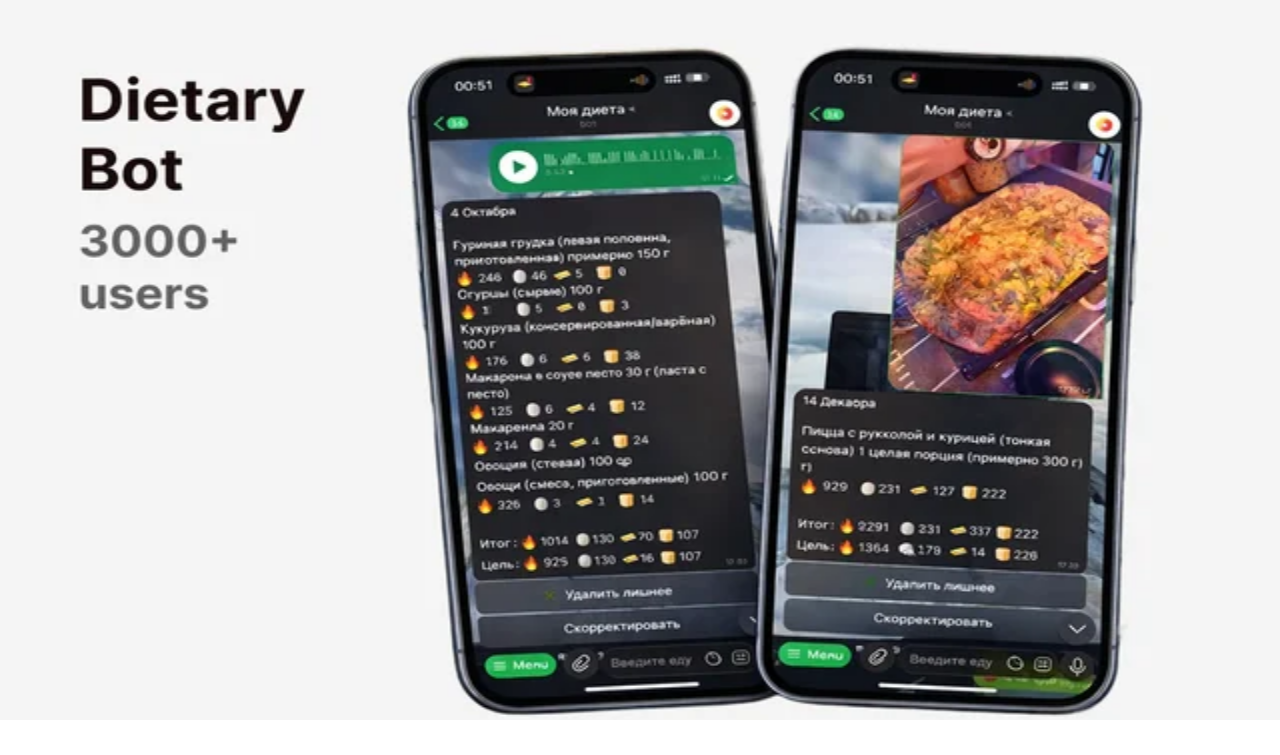

--- FILE ---
content_type: text/html; charset=utf-8
request_url: https://koveh.com/?go=all/avstriya-tupo-tekst/
body_size: 21416
content:
<!DOCTYPE html><html lang="en"><head><meta charSet="utf-8"/><meta name="viewport" content="width=device-width, initial-scale=1"/><link rel="preload" as="image" imageSrcSet="/_next/image?url=https%3A%2F%2Ffiles.koveh.com%2Fkoveh-images%2Fproteins.jpg&amp;w=640&amp;q=85 640w, /_next/image?url=https%3A%2F%2Ffiles.koveh.com%2Fkoveh-images%2Fproteins.jpg&amp;w=750&amp;q=85 750w, /_next/image?url=https%3A%2F%2Ffiles.koveh.com%2Fkoveh-images%2Fproteins.jpg&amp;w=828&amp;q=85 828w, /_next/image?url=https%3A%2F%2Ffiles.koveh.com%2Fkoveh-images%2Fproteins.jpg&amp;w=1080&amp;q=85 1080w, /_next/image?url=https%3A%2F%2Ffiles.koveh.com%2Fkoveh-images%2Fproteins.jpg&amp;w=1200&amp;q=85 1200w, /_next/image?url=https%3A%2F%2Ffiles.koveh.com%2Fkoveh-images%2Fproteins.jpg&amp;w=1920&amp;q=85 1920w, /_next/image?url=https%3A%2F%2Ffiles.koveh.com%2Fkoveh-images%2Fproteins.jpg&amp;w=2048&amp;q=85 2048w" imageSizes="(max-width: 768px) 100vw, 300px"/><link rel="preload" as="image" imageSrcSet="/_next/image?url=https%3A%2F%2Ffiles.koveh.com%2Fkoveh-images%2Flecture.png&amp;w=640&amp;q=85 640w, /_next/image?url=https%3A%2F%2Ffiles.koveh.com%2Fkoveh-images%2Flecture.png&amp;w=750&amp;q=85 750w, /_next/image?url=https%3A%2F%2Ffiles.koveh.com%2Fkoveh-images%2Flecture.png&amp;w=828&amp;q=85 828w, /_next/image?url=https%3A%2F%2Ffiles.koveh.com%2Fkoveh-images%2Flecture.png&amp;w=1080&amp;q=85 1080w, /_next/image?url=https%3A%2F%2Ffiles.koveh.com%2Fkoveh-images%2Flecture.png&amp;w=1200&amp;q=85 1200w, /_next/image?url=https%3A%2F%2Ffiles.koveh.com%2Fkoveh-images%2Flecture.png&amp;w=1920&amp;q=85 1920w, /_next/image?url=https%3A%2F%2Ffiles.koveh.com%2Fkoveh-images%2Flecture.png&amp;w=2048&amp;q=85 2048w" imageSizes="(max-width: 768px) 100vw, 300px"/><link rel="preload" as="image" imageSrcSet="/_next/image?url=https%3A%2F%2Ffiles.koveh.com%2Fkoveh-images%2Fpresurgery_app.jpg&amp;w=640&amp;q=85 640w, /_next/image?url=https%3A%2F%2Ffiles.koveh.com%2Fkoveh-images%2Fpresurgery_app.jpg&amp;w=750&amp;q=85 750w, /_next/image?url=https%3A%2F%2Ffiles.koveh.com%2Fkoveh-images%2Fpresurgery_app.jpg&amp;w=828&amp;q=85 828w, /_next/image?url=https%3A%2F%2Ffiles.koveh.com%2Fkoveh-images%2Fpresurgery_app.jpg&amp;w=1080&amp;q=85 1080w, /_next/image?url=https%3A%2F%2Ffiles.koveh.com%2Fkoveh-images%2Fpresurgery_app.jpg&amp;w=1200&amp;q=85 1200w, /_next/image?url=https%3A%2F%2Ffiles.koveh.com%2Fkoveh-images%2Fpresurgery_app.jpg&amp;w=1920&amp;q=85 1920w, /_next/image?url=https%3A%2F%2Ffiles.koveh.com%2Fkoveh-images%2Fpresurgery_app.jpg&amp;w=2048&amp;q=85 2048w" imageSizes="(max-width: 768px) 100vw, 300px"/><link rel="stylesheet" href="/_next/static/css/ae6c5d502c04a390.css" data-precedence="next"/><link rel="preload" as="script" fetchPriority="low" href="/_next/static/chunks/webpack-f367f05a361beb8e.js"/><script src="/_next/static/chunks/vendor-c0d76f48-1955c567e1a8a42e.js" async=""></script><script src="/_next/static/chunks/vendor-bc677ed9-f24c8ccaa3595082.js" async=""></script><script src="/_next/static/chunks/vendor-ad6a2f20-1564a7acc861ebf7.js" async=""></script><script src="/_next/static/chunks/vendor-687d5bd9-c8eb2972bae7fbbc.js" async=""></script><script src="/_next/static/chunks/vendor-88153be5-7f8a3eb42522ff67.js" async=""></script><script src="/_next/static/chunks/vendor-bc050c32-d2525ff50038eed6.js" async=""></script><script src="/_next/static/chunks/vendor-9365d6ed-3e36fe59e70ad46d.js" async=""></script><script src="/_next/static/chunks/vendor-73a8029b-2b5fa275e67dc9c4.js" async=""></script><script src="/_next/static/chunks/vendor-b34c8e1e-9e4789bdebea5700.js" async=""></script><script src="/_next/static/chunks/vendor-9289c6dd-a75120935bafe34c.js" async=""></script><script src="/_next/static/chunks/vendor-ee924f52-9d8affec0b43dd28.js" async=""></script><script src="/_next/static/chunks/vendor-b5937621-61061fede6b29cc9.js" async=""></script><script src="/_next/static/chunks/vendor-80e553a1-05c6f183d998915d.js" async=""></script><script src="/_next/static/chunks/vendor-baa4464f-0c6abffb9f512779.js" async=""></script><script src="/_next/static/chunks/vendor-20373357-47422ae310755d79.js" async=""></script><script src="/_next/static/chunks/vendor-e44489eb-b95cdd37b236fdc2.js" async=""></script><script src="/_next/static/chunks/vendor-c030bab7-3c9e7497d047e2cb.js" async=""></script><script src="/_next/static/chunks/vendor-408b5cc4-bbacd7c4902354eb.js" async=""></script><script src="/_next/static/chunks/vendor-63c77799-18b300d39dca983a.js" async=""></script><script src="/_next/static/chunks/vendor-db24957b-63553d975a2d3449.js" async=""></script><script src="/_next/static/chunks/vendor-bb6953ab-1074dad065492340.js" async=""></script><script src="/_next/static/chunks/vendor-360cc605-fb1d0e29ba334ffc.js" async=""></script><script src="/_next/static/chunks/vendor-b49fab05-982a9105c829e6cc.js" async=""></script><script src="/_next/static/chunks/vendor-304771c6-1fae13778c47bdc7.js" async=""></script><script src="/_next/static/chunks/vendor-35e525c4-e635fb0b772c58ac.js" async=""></script><script src="/_next/static/chunks/vendor-a944e26a-8300f1e48264c569.js" async=""></script><script src="/_next/static/chunks/vendor-9ce36136-27087469c632a800.js" async=""></script><script src="/_next/static/chunks/vendor-74690118-0fb48d8212e35b72.js" async=""></script><script src="/_next/static/chunks/vendor-ed685695-c4a5c2c255a48c4e.js" async=""></script><script src="/_next/static/chunks/vendor-ce70e96a-e55d0ea1987b16c6.js" async=""></script><script src="/_next/static/chunks/vendor-14b7212f-8311b71d24b11a2d.js" async=""></script><script src="/_next/static/chunks/vendor-fc2d4738-a3a7fac5be4bcf96.js" async=""></script><script src="/_next/static/chunks/vendor-4c7823de-4c8bae0eb7b661bd.js" async=""></script><script src="/_next/static/chunks/vendor-4497f2ad-f08e1fb22d7df7ad.js" async=""></script><script src="/_next/static/chunks/vendor-359a1f64-06cadae4c9fc601e.js" async=""></script><script src="/_next/static/chunks/vendor-9c587c8a-8c9102410e7462dc.js" async=""></script><script src="/_next/static/chunks/vendor-861a245a-dd0447cd2f2b2a26.js" async=""></script><script src="/_next/static/chunks/vendor-6808aa01-86d354d251f61ff9.js" async=""></script><script src="/_next/static/chunks/vendor-351e52ed-0ba00402d231c964.js" async=""></script><script src="/_next/static/chunks/vendor-ff30e0d3-f9b4bf7bb2832764.js" async=""></script><script src="/_next/static/chunks/vendor-a6f90180-4166955154c61665.js" async=""></script><script src="/_next/static/chunks/vendor-82831f5c-920015c138142535.js" async=""></script><script src="/_next/static/chunks/vendor-2ac4632b-951ff3f181816dec.js" async=""></script><script src="/_next/static/chunks/vendor-9a66d3c2-8f48b1c3da94a463.js" async=""></script><script src="/_next/static/chunks/vendor-7bb8375f-0a160d9deb7b7da1.js" async=""></script><script src="/_next/static/chunks/vendor-32187ec2-de580dd3cdecea25.js" async=""></script><script src="/_next/static/chunks/vendor-6ff68f48-ec9c3f666078131c.js" async=""></script><script src="/_next/static/chunks/vendor-69b64d54-b00ca77c27f7a3d4.js" async=""></script><script src="/_next/static/chunks/vendor-b9763758-fb6ba74ab676292e.js" async=""></script><script src="/_next/static/chunks/vendor-fa3b980b-6d28ff46ec32e6f2.js" async=""></script><script src="/_next/static/chunks/vendor-d784c7b1-f36474656c11f577.js" async=""></script><script src="/_next/static/chunks/vendor-b1259460-154062352cd1b596.js" async=""></script><script src="/_next/static/chunks/vendor-3e6f711b-0c325cb8e67b47b1.js" async=""></script><script src="/_next/static/chunks/vendor-2cfe8186-9c799c4cdeeb7e8e.js" async=""></script><script src="/_next/static/chunks/vendor-fb9adf30-466287e1ec82957f.js" async=""></script><script src="/_next/static/chunks/vendor-034d6e40-5c7926701cf4d93f.js" async=""></script><script src="/_next/static/chunks/vendor-3dd60489-c22d843f84dc90a2.js" async=""></script><script src="/_next/static/chunks/vendor-94ef3c84-08b232059a5edc25.js" async=""></script><script src="/_next/static/chunks/vendor-76018041-22f359fa5e97d4e6.js" async=""></script><script src="/_next/static/chunks/vendor-5497cdea-923b8d53976c8786.js" async=""></script><script src="/_next/static/chunks/vendor-1341dfbc-c1581c6c5e7d7c9a.js" async=""></script><script src="/_next/static/chunks/vendor-7f507b04-1b07ba1f52b3e1dd.js" async=""></script><script src="/_next/static/chunks/vendor-3601f202-56d6cb4c7e4ba84b.js" async=""></script><script src="/_next/static/chunks/vendor-530b7b5c-68a13b329dc1fe93.js" async=""></script><script src="/_next/static/chunks/vendor-5b2e8371-24f89e155b51fda0.js" async=""></script><script src="/_next/static/chunks/vendor-5582deac-fd816bc263e293a7.js" async=""></script><script src="/_next/static/chunks/vendor-98dda3e8-526672b2d69f77cb.js" async=""></script><script src="/_next/static/chunks/vendor-0c29a9cd-3294c63d9e3f8176.js" async=""></script><script src="/_next/static/chunks/vendor-3a55d824-339f6d1df5e83b16.js" async=""></script><script src="/_next/static/chunks/vendor-de9f979b-ce721a25839ae2af.js" async=""></script><script src="/_next/static/chunks/vendor-5346bcc9-2ee1c320ef1c72c9.js" async=""></script><script src="/_next/static/chunks/vendor-c0574396-f76de9cd84cc2e38.js" async=""></script><script src="/_next/static/chunks/vendor-8628bff7-aab4c4af59e111fa.js" async=""></script><script src="/_next/static/chunks/vendor-ed9b1592-6e0c4824c21e35c1.js" async=""></script><script src="/_next/static/chunks/vendor-2f6dde1d-f7d32b3d7199547d.js" async=""></script><script src="/_next/static/chunks/vendor-30d81377-4bd0ef685d473ef4.js" async=""></script><script src="/_next/static/chunks/vendor-eb2fbf4c-9f3421c5cc1d0d76.js" async=""></script><script src="/_next/static/chunks/vendor-377fed06-59d891ae2dde2473.js" async=""></script><script src="/_next/static/chunks/vendor-106b4f80-69374610e9ccc7ca.js" async=""></script><script src="/_next/static/chunks/vendor-a523c416-1ba5f276f7fd06ca.js" async=""></script><script src="/_next/static/chunks/vendor-f71029ad-78185ea14e963013.js" async=""></script><script src="/_next/static/chunks/vendor-fbd10709-55b1de8594bd2297.js" async=""></script><script src="/_next/static/chunks/vendor-84f829b2-c5beca41ea3f2619.js" async=""></script><script src="/_next/static/chunks/vendor-dffb3b7f-1cf182283d4fb068.js" async=""></script><script src="/_next/static/chunks/main-app-522ca603b33b8731.js" async=""></script><script src="/_next/static/chunks/radix-abda2f14-0543546dac3c593f.js" async=""></script><script src="/_next/static/chunks/radix-56410618-d9a94bd5c5174a23.js" async=""></script><script src="/_next/static/chunks/radix-caaede9c-79c816c9165b01d0.js" async=""></script><script src="/_next/static/chunks/radix-02515780-8c0ac21f581e4ad7.js" async=""></script><script src="/_next/static/chunks/radix-46e43b69-3524bbcfdc8075fe.js" async=""></script><script src="/_next/static/chunks/radix-5d056252-a0568c24b8ee031a.js" async=""></script><script src="/_next/static/chunks/radix-6879598d-3d22a520b2e87ea4.js" async=""></script><script src="/_next/static/chunks/ui-dfc0d3ba-fa556bebec1ecf0e.js" async=""></script><script src="/_next/static/chunks/ui-ae080475-95ff9efaf2cf5ba3.js" async=""></script><script src="/_next/static/chunks/ui-aeee2aa1-a988e2c6d028e1f2.js" async=""></script><script src="/_next/static/chunks/ui-62e32967-e6a8d8735a577110.js" async=""></script><script src="/_next/static/chunks/app/page-b442640d2c5b6fd1.js" async=""></script><script src="/_next/static/chunks/styles-28dfddcb2a927ee2.js" async=""></script><script src="/_next/static/chunks/app/layout-e482540c2cdf812d.js" async=""></script><script src="/_next/static/chunks/app/not-found-de74800af03ac17d.js" async=""></script><meta name="next-size-adjust" content=""/><link rel="preconnect" href="https://koveh.com"/><link rel="preconnect" href="https://files.koveh.com"/><link rel="preconnect" href="https://mc.yandex.ru"/><link rel="preconnect" href="https://mc.yandex.com"/><link rel="dns-prefetch" href="//koveh.com"/><link rel="dns-prefetch" href="//files.koveh.com"/><link rel="dns-prefetch" href="//mc.yandex.ru"/><link rel="dns-prefetch" href="//mc.yandex.com"/><script src="/_next/static/chunks/polyfills-42372ed130431b0a.js" noModule=""></script></head><body class="__className_fcbcbf antialiased bg-stone-50 min-h-screen" style="font-family:SF Pro Display, -apple-system, BlinkMacSystemFont, system-ui, sans-serif"><div hidden=""><!--$?--><template id="B:0"></template><!--/$--></div><noscript><div><img src="https://mc.yandex.ru/watch/106068000" style="position:absolute;left:-9999px" alt=""/></div></noscript><header class="bg-stone-50 pt-4"><div class="header-line-navigation flex items-center justify-between pl-4 pr-4 pb-4"><div class="header-line-navigation-language flex items-center"><button class="inline-flex items-center justify-center whitespace-nowrap text-sm font-medium ring-offset-white transition-colors focus-visible:outline-none focus-visible:ring-2 focus-visible:ring-stone-400 focus-visible:ring-offset-2 disabled:pointer-events-none disabled:opacity-50 hover:bg-accent h-9 rounded-md px-3 text-stone-400 hover:text-stone-600">EN</button></div><div class="flex justify-center"><div class="header-line-navigation-logo"><a class="header-line-navigation-logo-text flex" href="/"> <p class="header-line-navigation-logo-text-left font-regular">Koveh</p> <p class="header-line-navigation-logo-text-right font-regular">Studio</p> </a></div></div><div class="header-line-navigation-right-icons flex items-center"><a class="flex items-center justify-center w-8 h-8 rounded-lg hover:bg-stone-100 transition-colors duration-200" href="/login"><span></span></a></div></div><nav class="w-full lg:w-auto pb-2"><ul class="flex space-x-6 overflow-x-auto scrollbar-hide justify-center lg:justify-center lg:space-x-8"><li class="flex-shrink-0"><a class="text-stone-500 hover:text-stone-900 whitespace-nowrap" href="/team">Team</a></li><li class="flex-shrink-0"><a class="text-stone-500 hover:text-stone-900 whitespace-nowrap" href="/store">Products</a></li><li class="flex-shrink-0"><a class="text-stone-500 hover:text-stone-900 whitespace-nowrap" href="/projects">Projects</a></li><li class="flex-shrink-0"><a class="text-stone-500 hover:text-stone-900 whitespace-nowrap" href="/services">Services</a></li><li class="flex-shrink-0"><a class="text-stone-500 hover:text-stone-900 whitespace-nowrap" href="/blog">Blog</a></li><li class="flex-shrink-0"><a class="text-stone-500 hover:text-stone-900 whitespace-nowrap" href="/events">Events</a></li><li class="flex-shrink-0"><a class="text-stone-500 hover:text-stone-900 whitespace-nowrap" href="/hire-us">Hire us</a></li></ul></nav></header><main class="
                w-full
                
              "><div class="container mx-auto"><div class="w-full mx-auto mt-8 mb-10 px-4"><div class="space-y-4"><div class="flex items-center justify-between"><div class="space-y-1"><h2 class="text-2xl font-bold tracking-tight">Koveh Studio X Corporations</h2><p class="text-sm text-muted-foreground">Developing enterprise solutions for companies in insurance, audit, and FMCG</p></div><div class="flex gap-2"><button class="inline-flex items-center justify-center whitespace-nowrap rounded-md text-sm font-medium ring-offset-white transition-colors focus-visible:outline-none focus-visible:ring-2 focus-visible:ring-stone-400 focus-visible:ring-offset-2 disabled:pointer-events-none disabled:opacity-50 hover:bg-accent hover:text-accent-foreground h-10 w-10 !bg-stone-50 !border-stone-200 hover:!border-stone-400" disabled=""><svg xmlns="http://www.w3.org/2000/svg" width="24" height="24" viewBox="0 0 24 24" fill="none" stroke="currentColor" stroke-width="2" stroke-linecap="round" stroke-linejoin="round" class="lucide lucide-chevron-left h-4 w-4" aria-hidden="true"><path d="m15 18-6-6 6-6"></path></svg><span class="sr-only">Scroll left</span></button><button class="inline-flex items-center justify-center whitespace-nowrap rounded-md text-sm font-medium ring-offset-white transition-colors focus-visible:outline-none focus-visible:ring-2 focus-visible:ring-stone-400 focus-visible:ring-offset-2 disabled:pointer-events-none disabled:opacity-50 hover:bg-accent hover:text-accent-foreground h-10 w-10 !bg-stone-50 !border-stone-200 hover:!border-stone-400"><svg xmlns="http://www.w3.org/2000/svg" width="24" height="24" viewBox="0 0 24 24" fill="none" stroke="currentColor" stroke-width="2" stroke-linecap="round" stroke-linejoin="round" class="lucide lucide-chevron-right h-4 w-4" aria-hidden="true"><path d="m9 18 6-6-6-6"></path></svg><span class="sr-only">Scroll right</span></button></div></div><div class="flex gap-4 overflow-x-auto snap-x snap-proximity scrollbar-hide pb-2 [scrollbar-gutter:stable_both-edges]" style="scrollbar-width:none;-ms-overflow-style:none"><a aria-label="Data Warehouse for a sports nutrition company Prime Kraft for sales and client relations" class="block pb-4" href="/projects/coming-soon"><div class="rounded-lg text-card-foreground border-none shadow-none w-[300px] flex-shrink-0 snap-start bg-stone-100 flex flex-col cursor-pointer border-0 h-[400px]"><div class="p-0 flex flex-col h-full"><div class="p-4 space-y-2"><div class="flex items-center gap-2 mb-4"><span class="inline-flex items-center rounded-lg bg-stone-900/90 px-2 py-1 text-sm font-medium text-white">Data Warehouse</span><span class="text-md font-medium text-muted-foreground">FMCG</span></div><h3 class="font-medium text-xl leading-tight">Data Warehouse for a sports nutrition company Prime Kraft for sales and client relations</h3></div><div class="relative mt-auto mx-0 h-[182px] overflow-visible pointer-events-none mb-4"><div class="animate-pulse rounded-md bg-muted absolute left-1/2 top-1/2 -translate-x-1/2 -translate-y-1/2 w-[270px] h-[182px] rotate-[-10deg]"></div><img alt="Data Warehouse for a sports nutrition company Prime Kraft for sales and client relations" loading="eager" decoding="async" data-nimg="fill" class="object-cover rounded-sm scale-100 transition-transform z-10 rotate-[-10deg]" style="position:absolute;height:100%;width:100%;left:0;top:0;right:0;bottom:0;color:transparent" sizes="(max-width: 768px) 100vw, 300px" srcSet="/_next/image?url=https%3A%2F%2Ffiles.koveh.com%2Fkoveh-images%2Fproteins.jpg&amp;w=640&amp;q=85 640w, /_next/image?url=https%3A%2F%2Ffiles.koveh.com%2Fkoveh-images%2Fproteins.jpg&amp;w=750&amp;q=85 750w, /_next/image?url=https%3A%2F%2Ffiles.koveh.com%2Fkoveh-images%2Fproteins.jpg&amp;w=828&amp;q=85 828w, /_next/image?url=https%3A%2F%2Ffiles.koveh.com%2Fkoveh-images%2Fproteins.jpg&amp;w=1080&amp;q=85 1080w, /_next/image?url=https%3A%2F%2Ffiles.koveh.com%2Fkoveh-images%2Fproteins.jpg&amp;w=1200&amp;q=85 1200w, /_next/image?url=https%3A%2F%2Ffiles.koveh.com%2Fkoveh-images%2Fproteins.jpg&amp;w=1920&amp;q=85 1920w, /_next/image?url=https%3A%2F%2Ffiles.koveh.com%2Fkoveh-images%2Fproteins.jpg&amp;w=2048&amp;q=85 2048w" src="/_next/image?url=https%3A%2F%2Ffiles.koveh.com%2Fkoveh-images%2Fproteins.jpg&amp;w=2048&amp;q=85"/></div></div></div></a><a aria-label="Live Screen Translation App for an insurance company" class="block pb-4" href="/projects/coming-soon"><div class="rounded-lg text-card-foreground border-none shadow-none w-[300px] flex-shrink-0 snap-start bg-stone-100 flex flex-col cursor-pointer border-0 h-[400px]"><div class="p-0 flex flex-col h-full"><div class="p-4 space-y-2"><div class="flex items-center gap-2 mb-4"><span class="inline-flex items-center rounded-lg bg-stone-900/90 px-2 py-1 text-sm font-medium text-white">Windows App</span><span class="text-md font-medium text-muted-foreground">Insurance</span></div><h3 class="font-medium text-xl leading-tight">Live Screen Translation App for an insurance company</h3></div><div class="relative mt-auto mx-0 h-[182px] overflow-visible pointer-events-none mb-4"><div class="animate-pulse rounded-md bg-muted absolute left-1/2 top-1/2 -translate-x-1/2 -translate-y-1/2 w-[270px] h-[182px] rotate-[-10deg]"></div><img alt="Live Screen Translation App for an insurance company" loading="lazy" decoding="async" data-nimg="fill" class="object-cover rounded-sm scale-100 transition-transform z-10 rotate-[-10deg]" style="position:absolute;height:100%;width:100%;left:0;top:0;right:0;bottom:0;color:transparent" sizes="(max-width: 768px) 100vw, 300px" srcSet="/_next/image?url=https%3A%2F%2Ffiles.koveh.com%2Fblog-images%2Fimages%252Finsurance.webp&amp;w=640&amp;q=85 640w, /_next/image?url=https%3A%2F%2Ffiles.koveh.com%2Fblog-images%2Fimages%252Finsurance.webp&amp;w=750&amp;q=85 750w, /_next/image?url=https%3A%2F%2Ffiles.koveh.com%2Fblog-images%2Fimages%252Finsurance.webp&amp;w=828&amp;q=85 828w, /_next/image?url=https%3A%2F%2Ffiles.koveh.com%2Fblog-images%2Fimages%252Finsurance.webp&amp;w=1080&amp;q=85 1080w, /_next/image?url=https%3A%2F%2Ffiles.koveh.com%2Fblog-images%2Fimages%252Finsurance.webp&amp;w=1200&amp;q=85 1200w, /_next/image?url=https%3A%2F%2Ffiles.koveh.com%2Fblog-images%2Fimages%252Finsurance.webp&amp;w=1920&amp;q=85 1920w, /_next/image?url=https%3A%2F%2Ffiles.koveh.com%2Fblog-images%2Fimages%252Finsurance.webp&amp;w=2048&amp;q=85 2048w" src="/_next/image?url=https%3A%2F%2Ffiles.koveh.com%2Fblog-images%2Fimages%252Finsurance.webp&amp;w=2048&amp;q=85"/></div></div></div></a><a aria-label="AI implementation for an insurance company" class="block pb-4" href="/projects/coming-soon"><div class="rounded-lg text-card-foreground border-none shadow-none w-[300px] flex-shrink-0 snap-start bg-stone-100 flex flex-col cursor-pointer border-0 h-[400px]"><div class="p-0 flex flex-col h-full"><div class="p-4 space-y-2"><div class="flex items-center gap-2 mb-4"><span class="inline-flex items-center rounded-lg bg-stone-900/90 px-2 py-1 text-sm font-medium text-white">AI Research</span><span class="text-md font-medium text-muted-foreground">Insurance</span></div><h3 class="font-medium text-xl leading-tight">AI implementation for an insurance company</h3></div><div class="relative mt-auto mx-0 h-[182px] overflow-visible pointer-events-none mb-4"><div class="animate-pulse rounded-md bg-muted absolute left-1/2 top-1/2 -translate-x-1/2 -translate-y-1/2 w-[270px] h-[182px] rotate-[-10deg]"></div><img alt="AI implementation for an insurance company" loading="lazy" decoding="async" data-nimg="fill" class="object-cover rounded-sm scale-100 transition-transform z-10 rotate-[-10deg]" style="position:absolute;height:100%;width:100%;left:0;top:0;right:0;bottom:0;color:transparent" sizes="(max-width: 768px) 100vw, 300px" srcSet="/_next/image?url=https%3A%2F%2Ffiles.koveh.com%2Fblog-images%2Fimages%252Finsurance.webp&amp;w=640&amp;q=85 640w, /_next/image?url=https%3A%2F%2Ffiles.koveh.com%2Fblog-images%2Fimages%252Finsurance.webp&amp;w=750&amp;q=85 750w, /_next/image?url=https%3A%2F%2Ffiles.koveh.com%2Fblog-images%2Fimages%252Finsurance.webp&amp;w=828&amp;q=85 828w, /_next/image?url=https%3A%2F%2Ffiles.koveh.com%2Fblog-images%2Fimages%252Finsurance.webp&amp;w=1080&amp;q=85 1080w, /_next/image?url=https%3A%2F%2Ffiles.koveh.com%2Fblog-images%2Fimages%252Finsurance.webp&amp;w=1200&amp;q=85 1200w, /_next/image?url=https%3A%2F%2Ffiles.koveh.com%2Fblog-images%2Fimages%252Finsurance.webp&amp;w=1920&amp;q=85 1920w, /_next/image?url=https%3A%2F%2Ffiles.koveh.com%2Fblog-images%2Fimages%252Finsurance.webp&amp;w=2048&amp;q=85 2048w" src="/_next/image?url=https%3A%2F%2Ffiles.koveh.com%2Fblog-images%2Fimages%252Finsurance.webp&amp;w=2048&amp;q=85"/></div></div></div></a><a aria-label="RPA for an insurance company: scraping career websites and extracting job postings from 500 websites" class="block pb-4" href="/projects/coming-soon"><div class="rounded-lg text-card-foreground border-none shadow-none w-[300px] flex-shrink-0 snap-start bg-stone-100 flex flex-col cursor-pointer border-0 h-[400px]"><div class="p-0 flex flex-col h-full"><div class="p-4 space-y-2"><div class="flex items-center gap-2 mb-4"><span class="inline-flex items-center rounded-lg bg-stone-900/90 px-2 py-1 text-sm font-medium text-white">RPA</span><span class="text-md font-medium text-muted-foreground">Insurance</span></div><h3 class="font-medium text-xl leading-tight">RPA for an insurance company: scraping career websites and extracting job postings from 500 websites</h3></div><div class="relative mt-auto mx-0 h-[182px] overflow-visible pointer-events-none mb-4"><div class="animate-pulse rounded-md bg-muted absolute left-1/2 top-1/2 -translate-x-1/2 -translate-y-1/2 w-[270px] h-[182px] rotate-[-10deg]"></div><img alt="RPA for an insurance company: scraping career websites and extracting job postings from 500 websites" loading="lazy" decoding="async" data-nimg="fill" class="object-cover rounded-sm scale-100 transition-transform z-10 rotate-[-10deg]" style="position:absolute;height:100%;width:100%;left:0;top:0;right:0;bottom:0;color:transparent" sizes="(max-width: 768px) 100vw, 300px" srcSet="/_next/image?url=https%3A%2F%2Ffiles.koveh.com%2Fblog-images%2Fimages%252Finsurance.webp&amp;w=640&amp;q=85 640w, /_next/image?url=https%3A%2F%2Ffiles.koveh.com%2Fblog-images%2Fimages%252Finsurance.webp&amp;w=750&amp;q=85 750w, /_next/image?url=https%3A%2F%2Ffiles.koveh.com%2Fblog-images%2Fimages%252Finsurance.webp&amp;w=828&amp;q=85 828w, /_next/image?url=https%3A%2F%2Ffiles.koveh.com%2Fblog-images%2Fimages%252Finsurance.webp&amp;w=1080&amp;q=85 1080w, /_next/image?url=https%3A%2F%2Ffiles.koveh.com%2Fblog-images%2Fimages%252Finsurance.webp&amp;w=1200&amp;q=85 1200w, /_next/image?url=https%3A%2F%2Ffiles.koveh.com%2Fblog-images%2Fimages%252Finsurance.webp&amp;w=1920&amp;q=85 1920w, /_next/image?url=https%3A%2F%2Ffiles.koveh.com%2Fblog-images%2Fimages%252Finsurance.webp&amp;w=2048&amp;q=85 2048w" src="/_next/image?url=https%3A%2F%2Ffiles.koveh.com%2Fblog-images%2Fimages%252Finsurance.webp&amp;w=2048&amp;q=85"/></div></div></div></a><a aria-label="Perplexity and Agentic Search of information about 500 companies for an insurance company" class="block pb-4" href="/projects/coming-soon"><div class="rounded-lg text-card-foreground border-none shadow-none w-[300px] flex-shrink-0 snap-start bg-stone-100 flex flex-col cursor-pointer border-0 h-[400px]"><div class="p-0 flex flex-col h-full"><div class="p-4 space-y-2"><div class="flex items-center gap-2 mb-4"><span class="inline-flex items-center rounded-lg bg-stone-900/90 px-2 py-1 text-sm font-medium text-white">AI Research</span><span class="text-md font-medium text-muted-foreground">Insurance</span></div><h3 class="font-medium text-xl leading-tight">Perplexity and Agentic Search of information about 500 companies for an insurance company</h3></div><div class="relative mt-auto mx-0 h-[182px] overflow-visible pointer-events-none mb-4"><div class="animate-pulse rounded-md bg-muted absolute left-1/2 top-1/2 -translate-x-1/2 -translate-y-1/2 w-[270px] h-[182px] rotate-[-10deg]"></div><img alt="Perplexity and Agentic Search of information about 500 companies for an insurance company" loading="lazy" decoding="async" data-nimg="fill" class="object-cover rounded-sm scale-100 transition-transform z-10 rotate-[-10deg]" style="position:absolute;height:100%;width:100%;left:0;top:0;right:0;bottom:0;color:transparent" sizes="(max-width: 768px) 100vw, 300px" srcSet="/_next/image?url=https%3A%2F%2Ffiles.koveh.com%2Fblog-images%2Fimages%252Finsurance.webp&amp;w=640&amp;q=85 640w, /_next/image?url=https%3A%2F%2Ffiles.koveh.com%2Fblog-images%2Fimages%252Finsurance.webp&amp;w=750&amp;q=85 750w, /_next/image?url=https%3A%2F%2Ffiles.koveh.com%2Fblog-images%2Fimages%252Finsurance.webp&amp;w=828&amp;q=85 828w, /_next/image?url=https%3A%2F%2Ffiles.koveh.com%2Fblog-images%2Fimages%252Finsurance.webp&amp;w=1080&amp;q=85 1080w, /_next/image?url=https%3A%2F%2Ffiles.koveh.com%2Fblog-images%2Fimages%252Finsurance.webp&amp;w=1200&amp;q=85 1200w, /_next/image?url=https%3A%2F%2Ffiles.koveh.com%2Fblog-images%2Fimages%252Finsurance.webp&amp;w=1920&amp;q=85 1920w, /_next/image?url=https%3A%2F%2Ffiles.koveh.com%2Fblog-images%2Fimages%252Finsurance.webp&amp;w=2048&amp;q=85 2048w" src="/_next/image?url=https%3A%2F%2Ffiles.koveh.com%2Fblog-images%2Fimages%252Finsurance.webp&amp;w=2048&amp;q=85"/></div></div></div></a><a aria-label="ChatBot POC for Verbund: document search across 1500+ files under KPMG Advisory" class="block pb-4" href="/projects/coming-soon"><div class="rounded-lg text-card-foreground border-none shadow-none w-[300px] flex-shrink-0 snap-start bg-stone-100 flex flex-col cursor-pointer border-0 h-[400px]"><div class="p-0 flex flex-col h-full"><div class="p-4 space-y-2"><div class="flex items-center gap-2 mb-4"><span class="inline-flex items-center rounded-lg bg-stone-900/90 px-2 py-1 text-sm font-medium text-white">ChatBot</span><span class="text-md font-medium text-muted-foreground">Energy</span></div><h3 class="font-medium text-xl leading-tight">ChatBot POC for Verbund: document search across 1500+ files under KPMG Advisory</h3></div><div class="relative mt-auto mx-0 h-[182px] overflow-visible pointer-events-none mb-4"><div class="animate-pulse rounded-md bg-muted absolute left-1/2 top-1/2 -translate-x-1/2 -translate-y-1/2 w-[270px] h-[182px] rotate-[-10deg]"></div><img alt="ChatBot POC for Verbund: document search across 1500+ files under KPMG Advisory" loading="lazy" decoding="async" data-nimg="fill" class="object-cover rounded-sm scale-100 transition-transform z-10 rotate-[-10deg]" style="position:absolute;height:100%;width:100%;left:0;top:0;right:0;bottom:0;color:transparent" sizes="(max-width: 768px) 100vw, 300px" srcSet="/_next/image?url=https%3A%2F%2Ffiles.koveh.com%2Fblog-images%2Fimages%252Frenewable.webp&amp;w=640&amp;q=85 640w, /_next/image?url=https%3A%2F%2Ffiles.koveh.com%2Fblog-images%2Fimages%252Frenewable.webp&amp;w=750&amp;q=85 750w, /_next/image?url=https%3A%2F%2Ffiles.koveh.com%2Fblog-images%2Fimages%252Frenewable.webp&amp;w=828&amp;q=85 828w, /_next/image?url=https%3A%2F%2Ffiles.koveh.com%2Fblog-images%2Fimages%252Frenewable.webp&amp;w=1080&amp;q=85 1080w, /_next/image?url=https%3A%2F%2Ffiles.koveh.com%2Fblog-images%2Fimages%252Frenewable.webp&amp;w=1200&amp;q=85 1200w, /_next/image?url=https%3A%2F%2Ffiles.koveh.com%2Fblog-images%2Fimages%252Frenewable.webp&amp;w=1920&amp;q=85 1920w, /_next/image?url=https%3A%2F%2Ffiles.koveh.com%2Fblog-images%2Fimages%252Frenewable.webp&amp;w=2048&amp;q=85 2048w" src="/_next/image?url=https%3A%2F%2Ffiles.koveh.com%2Fblog-images%2Fimages%252Frenewable.webp&amp;w=2048&amp;q=85"/></div></div></div></a><a aria-label="Research on LLM, RAG and Agents for KPMG Advisory" class="block pb-4" href="/projects/coming-soon"><div class="rounded-lg text-card-foreground border-none shadow-none w-[300px] flex-shrink-0 snap-start bg-stone-100 flex flex-col cursor-pointer border-0 h-[400px]"><div class="p-0 flex flex-col h-full"><div class="p-4 space-y-2"><div class="flex items-center gap-2 mb-4"><span class="inline-flex items-center rounded-lg bg-stone-900/90 px-2 py-1 text-sm font-medium text-white">Research</span><span class="text-md font-medium text-muted-foreground">Consulting</span></div><h3 class="font-medium text-xl leading-tight">Research on LLM, RAG and Agents for KPMG Advisory</h3></div><div class="relative mt-auto mx-0 h-[182px] overflow-visible pointer-events-none mb-4"><div class="animate-pulse rounded-md bg-muted absolute left-1/2 top-1/2 -translate-x-1/2 -translate-y-1/2 w-[270px] h-[182px] rotate-[-10deg]"></div><img alt="Research on LLM, RAG and Agents for KPMG Advisory" loading="lazy" decoding="async" data-nimg="fill" class="object-cover rounded-sm scale-100 transition-transform z-10 rotate-[-10deg]" style="position:absolute;height:100%;width:100%;left:0;top:0;right:0;bottom:0;color:transparent" sizes="(max-width: 768px) 100vw, 300px" srcSet="/_next/image?url=https%3A%2F%2Ffiles.koveh.com%2Fkoveh-images%2FKpmg_building_and_logo.webp&amp;w=640&amp;q=85 640w, /_next/image?url=https%3A%2F%2Ffiles.koveh.com%2Fkoveh-images%2FKpmg_building_and_logo.webp&amp;w=750&amp;q=85 750w, /_next/image?url=https%3A%2F%2Ffiles.koveh.com%2Fkoveh-images%2FKpmg_building_and_logo.webp&amp;w=828&amp;q=85 828w, /_next/image?url=https%3A%2F%2Ffiles.koveh.com%2Fkoveh-images%2FKpmg_building_and_logo.webp&amp;w=1080&amp;q=85 1080w, /_next/image?url=https%3A%2F%2Ffiles.koveh.com%2Fkoveh-images%2FKpmg_building_and_logo.webp&amp;w=1200&amp;q=85 1200w, /_next/image?url=https%3A%2F%2Ffiles.koveh.com%2Fkoveh-images%2FKpmg_building_and_logo.webp&amp;w=1920&amp;q=85 1920w, /_next/image?url=https%3A%2F%2Ffiles.koveh.com%2Fkoveh-images%2FKpmg_building_and_logo.webp&amp;w=2048&amp;q=85 2048w" src="/_next/image?url=https%3A%2F%2Ffiles.koveh.com%2Fkoveh-images%2FKpmg_building_and_logo.webp&amp;w=2048&amp;q=85"/></div></div></div></a><a aria-label="Data Warehouse Engineering for KPMG Audit Austria" class="block pb-4" href="/projects/coming-soon"><div class="rounded-lg text-card-foreground border-none shadow-none w-[300px] flex-shrink-0 snap-start bg-stone-100 flex flex-col cursor-pointer border-0 h-[400px]"><div class="p-0 flex flex-col h-full"><div class="p-4 space-y-2"><div class="flex items-center gap-2 mb-4"><span class="inline-flex items-center rounded-lg bg-stone-900/90 px-2 py-1 text-sm font-medium text-white">Data Engineering</span><span class="text-md font-medium text-muted-foreground">Audit</span></div><h3 class="font-medium text-xl leading-tight">Data Warehouse Engineering for KPMG Audit Austria</h3></div><div class="relative mt-auto mx-0 h-[182px] overflow-visible pointer-events-none mb-4"><div class="animate-pulse rounded-md bg-muted absolute left-1/2 top-1/2 -translate-x-1/2 -translate-y-1/2 w-[270px] h-[182px] rotate-[-10deg]"></div><img alt="Data Warehouse Engineering for KPMG Audit Austria" loading="lazy" decoding="async" data-nimg="fill" class="object-cover rounded-sm scale-100 transition-transform z-10 rotate-[-10deg]" style="position:absolute;height:100%;width:100%;left:0;top:0;right:0;bottom:0;color:transparent" sizes="(max-width: 768px) 100vw, 300px" srcSet="/_next/image?url=https%3A%2F%2Ffiles.koveh.com%2Fkoveh-images%2FKpmg_building_and_logo.webp&amp;w=640&amp;q=85 640w, /_next/image?url=https%3A%2F%2Ffiles.koveh.com%2Fkoveh-images%2FKpmg_building_and_logo.webp&amp;w=750&amp;q=85 750w, /_next/image?url=https%3A%2F%2Ffiles.koveh.com%2Fkoveh-images%2FKpmg_building_and_logo.webp&amp;w=828&amp;q=85 828w, /_next/image?url=https%3A%2F%2Ffiles.koveh.com%2Fkoveh-images%2FKpmg_building_and_logo.webp&amp;w=1080&amp;q=85 1080w, /_next/image?url=https%3A%2F%2Ffiles.koveh.com%2Fkoveh-images%2FKpmg_building_and_logo.webp&amp;w=1200&amp;q=85 1200w, /_next/image?url=https%3A%2F%2Ffiles.koveh.com%2Fkoveh-images%2FKpmg_building_and_logo.webp&amp;w=1920&amp;q=85 1920w, /_next/image?url=https%3A%2F%2Ffiles.koveh.com%2Fkoveh-images%2FKpmg_building_and_logo.webp&amp;w=2048&amp;q=85 2048w" src="/_next/image?url=https%3A%2F%2Ffiles.koveh.com%2Fkoveh-images%2FKpmg_building_and_logo.webp&amp;w=2048&amp;q=85"/></div></div></div></a><a aria-label="Software Engineering for KPMG Digital Audit" class="block pb-4" href="/projects/coming-soon"><div class="rounded-lg text-card-foreground border-none shadow-none w-[300px] flex-shrink-0 snap-start bg-stone-100 flex flex-col cursor-pointer border-0 h-[400px]"><div class="p-0 flex flex-col h-full"><div class="p-4 space-y-2"><div class="flex items-center gap-2 mb-4"><span class="inline-flex items-center rounded-lg bg-stone-900/90 px-2 py-1 text-sm font-medium text-white">Software Dev</span><span class="text-md font-medium text-muted-foreground">Audit</span></div><h3 class="font-medium text-xl leading-tight">Software Engineering for KPMG Digital Audit</h3></div><div class="relative mt-auto mx-0 h-[182px] overflow-visible pointer-events-none mb-4"><div class="animate-pulse rounded-md bg-muted absolute left-1/2 top-1/2 -translate-x-1/2 -translate-y-1/2 w-[270px] h-[182px] rotate-[-10deg]"></div><img alt="Software Engineering for KPMG Digital Audit" loading="lazy" decoding="async" data-nimg="fill" class="object-cover rounded-sm scale-100 transition-transform z-10 rotate-[-10deg]" style="position:absolute;height:100%;width:100%;left:0;top:0;right:0;bottom:0;color:transparent" sizes="(max-width: 768px) 100vw, 300px" srcSet="/_next/image?url=https%3A%2F%2Ffiles.koveh.com%2Fkoveh-images%2FKpmg_building_and_logo.webp&amp;w=640&amp;q=85 640w, /_next/image?url=https%3A%2F%2Ffiles.koveh.com%2Fkoveh-images%2FKpmg_building_and_logo.webp&amp;w=750&amp;q=85 750w, /_next/image?url=https%3A%2F%2Ffiles.koveh.com%2Fkoveh-images%2FKpmg_building_and_logo.webp&amp;w=828&amp;q=85 828w, /_next/image?url=https%3A%2F%2Ffiles.koveh.com%2Fkoveh-images%2FKpmg_building_and_logo.webp&amp;w=1080&amp;q=85 1080w, /_next/image?url=https%3A%2F%2Ffiles.koveh.com%2Fkoveh-images%2FKpmg_building_and_logo.webp&amp;w=1200&amp;q=85 1200w, /_next/image?url=https%3A%2F%2Ffiles.koveh.com%2Fkoveh-images%2FKpmg_building_and_logo.webp&amp;w=1920&amp;q=85 1920w, /_next/image?url=https%3A%2F%2Ffiles.koveh.com%2Fkoveh-images%2FKpmg_building_and_logo.webp&amp;w=2048&amp;q=85 2048w" src="/_next/image?url=https%3A%2F%2Ffiles.koveh.com%2Fkoveh-images%2FKpmg_building_and_logo.webp&amp;w=2048&amp;q=85"/></div></div></div></a></div></div></div><div class="h-10 border-b border-gray-200"></div><div class="grid grid-cols-1 md:grid-cols-2 gap-6 md:gap-8 py-8 md:py-12 px-4 md:px-0 md:mx-4"><div class="space-y-3 md:space-y-1"><h1 class="text-2xl md:text-4xl font-bold tracking-tight">Koveh Studio</h1><p class="text-base md:text-md text-muted-foreground leading-relaxed">We create Data Warehouses, Web Apps, APIs, Telegram Bots, Robot Process Automation, ML &amp; AI Software.</p></div><div class="space-y-4"><form class="flex flex-col sm:flex-row gap-3 md:gap-4"><input type="email" class="flex h-10 w-full placeholder:text-stone-500 px-3 py-2 text-base file:border-0 file:bg-transparent file:text-sm file:font-medium file:text-foreground focus-visible:outline-none disabled:cursor-not-allowed disabled:opacity-50 md:text-sm flex-grow bg-white rounded-lg" placeholder="Enter your email" required="" value=""/><button class="inline-flex items-center justify-center whitespace-nowrap text-sm font-medium ring-offset-white transition-colors focus-visible:outline-none focus-visible:ring-2 focus-visible:ring-stone-400 focus-visible:ring-offset-2 disabled:pointer-events-none disabled:opacity-50 text-stone-50 h-10 px-4 py-2 bg-stone-900 hover:bg-stone-800 rounded-lg" type="submit">Subscribe to newsletter</button></form><p class="pl-1 text-sm text-muted-foreground text-stone-600">Sharing development process and teaching technologies. Every quarter.</p></div></div><div class="h-10 border-b border-gray-200"></div><div class="mb-8"><div class="mt-16 space-y-6 overflow-x-hidden"><div class="space-y-1 pl-6 pr-6 pt-6"><h2 class="text-2xl font-bold tracking-tight">Data Warehouse for marketplace sellers</h2><p class="text-md text-muted-foreground">Data from marketplaces and APIs on your server. Dashboards, AI, ML for sales</p></div><div class="grid grid-cols-1 lg:grid-cols-3 gap-6"><div class="lg:col-span-2"><div class="rounded-lg text-card-foreground border-none shadow-none bg-stone-50 border-0 transition-all"><div class="p-6"><div class=""><div class=""><h3 class="text-xl font-medium mb-2">For businesses that outgrew Excel sheets</h3><p class="text-md text-muted-foreground">Marketplaces provide limited data: limited periods, no competitors or prime costs shown, no consolidated reports from multiple marketplaces. We collect data from all marketplaces, and APIs on your server.</p></div><p class="text-base text-muted-foreground mt-4">Database stores terabytes of data efficienty. Perfect for analysis of millions of rows without delays. Store also excels, pdfs, images and other files in one place. Perfect for AI, analytics and ML-automation.</p></div></div></div></div><div><div class="rounded-lg text-card-foreground border-none shadow-none bg-stone-50 border-0 transition-all h-full"><div class="p-6 flex flex-col h-full"><div class="flex-1"><h3 class="text-xl font-medium mb-2">Complete Solution</h3><p class="text-md text-muted-foreground">All-in-one platform: Data Warehouse, BI dashboards, AI document Q&amp;A, automated SKU-level competitor and review analysis, ML-driven forecasting. Plus 10-year strategic evolution roadmap.</p></div><div class="mt-8 pt-2 border-t border-stone-200"><div class="flex items-center justify-between"><div class="font-medium">From $30,000</div><span class="text-base text-muted-foreground">12 months</span></div></div></div></div></div></div><div class="grid grid-cols-1 md:grid-cols-3 gap-4"><div class="rounded-lg text-card-foreground border-none shadow-none bg-stone-50 border-0 transition-all h-full"><div class="p-6 flex flex-col h-full"><div class="flex-1"><h3 class="text-xl font-medium mb-4">Data Warehouse</h3><p class="text-md text-muted-foreground">Define business cases. Create database architecture.Analyse available data sources and limitations. Configure servers. Integrate databases (postgres, clickhouse), orchestrators (airflow), scripts for data collection &amp; transformation.</p></div><div class="mt-8 pt-2 border-t border-stone-200"><div class="flex items-center justify-between"><div class="font-medium">From $10,000</div><span class="text-base text-muted-foreground">4 months</span></div></div></div></div><div class="rounded-lg text-card-foreground border-none shadow-none bg-stone-50 border-0 transition-all h-full"><div class="p-6 flex flex-col h-full"><div class="flex-1"><h3 class="text-xl font-medium mb-4">Analytics &amp; Visualization</h3><p class="text-md text-muted-foreground">Interactive dashboards in Grafana, DataLens, PowerBI, or Excel. Statistical analysis with complex formulas, operations across tables containing millions of rows. AI summaries of customer reviews, competitor SKUs, and market shares</p></div><div class="mt-8 pt-2 border-t border-stone-200"><div class="flex items-center justify-between"><div class="font-medium">From $5,000</div><span class="text-base text-muted-foreground">2-4 months</span></div></div></div></div><div class="rounded-lg text-card-foreground border-none shadow-none bg-stone-50 border-0 transition-all h-full"><div class="p-6 flex flex-col h-full"><div class="flex-1"><h3 class="text-xl font-medium mb-4">Machine learning &amp; AI</h3><p class="text-md text-muted-foreground">Dynamic pricing, demand forecasts, AI review analysis, optimized ads, ogistics, and business processes. AI agents, ML, RPA, and vision models. We vectorise data from files, images, some tables in databases to make it usable for AI.</p></div><div class="mt-8 pt-2 border-t border-stone-200"><div class="flex items-center justify-between"><div class="font-medium">From $15,000</div><span class="text-base text-muted-foreground">4-6 months</span></div></div></div></div></div><div class="grid grid-cols-1 md:grid-cols-2 lg:grid-cols-5 gap-6"><div class="space-y-6 md:col-span-1 lg:col-span-2"><div class="rounded-lg text-card-foreground border-none shadow-none bg-stone-50 border-0 transition-all"><div class="p-6 space-y-4"><h3 class="text-xl font-medium">Technology Stack &amp; Partnerships</h3><p class="text-md text-muted-foreground whitespace-pre-line">Clickhouse, PostgreSQL, Apache (Airflow, Kafka, Spark, Hadoop...), Greenplum, YTsaurus, Qdrant, Minio, DataLens, Grafana, Kubernetes, Docker, Python, JavaScript, n8n, AI &amp; ML &amp; RPA libraries. We work with any server providers and store up to 10 petabytes of data. Partners of Yandex Cloud. </p><div class="pt-4"><a href="/projects/data-warehouse"><button class="inline-flex items-center justify-center whitespace-nowrap rounded-md text-sm font-medium ring-offset-white transition-colors focus-visible:outline-none focus-visible:ring-2 focus-visible:ring-stone-400 focus-visible:ring-offset-2 disabled:pointer-events-none disabled:opacity-50 text-stone-50 h-10 px-4 py-2 bg-stone-900 hover:bg-stone-800">More about technology</button></a></div></div></div></div><div class="hidden lg:block lg:col-span-3 self-start"><div class="mb-0 w-full"><div class="relative w-full max-w-full mx-auto overflow-hidden bg-stone-50 rounded-lg" style="aspect-ratio:21/9;min-height:400px"><div class="absolute inset-0 px-2 py-1"><img alt="DWH: architecture, ETL, and dashboards" loading="lazy" decoding="async" data-nimg="fill" class="object-contain object-top" style="position:absolute;height:100%;width:100%;left:0;top:0;right:0;bottom:0;color:transparent" sizes="(max-width: 1200px) 100vw, 50vw" srcSet="/_next/image?url=%2FDWH.webp&amp;w=384&amp;q=95 384w, /_next/image?url=%2FDWH.webp&amp;w=640&amp;q=95 640w, /_next/image?url=%2FDWH.webp&amp;w=750&amp;q=95 750w, /_next/image?url=%2FDWH.webp&amp;w=828&amp;q=95 828w, /_next/image?url=%2FDWH.webp&amp;w=1080&amp;q=95 1080w, /_next/image?url=%2FDWH.webp&amp;w=1200&amp;q=95 1200w, /_next/image?url=%2FDWH.webp&amp;w=1920&amp;q=95 1920w, /_next/image?url=%2FDWH.webp&amp;w=2048&amp;q=95 2048w" src="/_next/image?url=%2FDWH.webp&amp;w=2048&amp;q=95"/></div></div></div></div><div class="block md:hidden self-start"><div class="mb-0 w-full"><div class="relative w-full max-w-full mx-auto overflow-hidden bg-stone-50 rounded-lg" style="aspect-ratio:3/4;min-height:500px"><div class="absolute inset-0 px-2 py-1"><img alt="DWH: vertical schema for small screens" loading="lazy" decoding="async" data-nimg="fill" class="object-contain object-top" style="position:absolute;height:100%;width:100%;left:0;top:0;right:0;bottom:0;color:transparent" sizes="100vw" srcSet="/_next/image?url=%2FDWH_vertical.webp&amp;w=640&amp;q=95 640w, /_next/image?url=%2FDWH_vertical.webp&amp;w=750&amp;q=95 750w, /_next/image?url=%2FDWH_vertical.webp&amp;w=828&amp;q=95 828w, /_next/image?url=%2FDWH_vertical.webp&amp;w=1080&amp;q=95 1080w, /_next/image?url=%2FDWH_vertical.webp&amp;w=1200&amp;q=95 1200w, /_next/image?url=%2FDWH_vertical.webp&amp;w=1920&amp;q=95 1920w, /_next/image?url=%2FDWH_vertical.webp&amp;w=2048&amp;q=95 2048w" src="/_next/image?url=%2FDWH_vertical.webp&amp;w=2048&amp;q=95"/></div></div></div></div><div class="hidden md:block lg:hidden md:col-span-1 self-start"><div class="mb-0 w-full"><div class="relative w-full h-full max-w-full mx-auto overflow-hidden bg-stone-50 rounded-lg" style="aspect-ratio:4/5;min-height:500px"><div class="absolute inset-0 px-2 py-1"><img alt="DWH: vertical schema for medium and small screens" loading="lazy" decoding="async" data-nimg="fill" class="object-contain object-top" style="position:absolute;height:100%;width:100%;left:0;top:0;right:0;bottom:0;color:transparent" sizes="(max-width: 768px) 100vw, 50vw" srcSet="/_next/image?url=%2FDWH_vertical.webp&amp;w=384&amp;q=95 384w, /_next/image?url=%2FDWH_vertical.webp&amp;w=640&amp;q=95 640w, /_next/image?url=%2FDWH_vertical.webp&amp;w=750&amp;q=95 750w, /_next/image?url=%2FDWH_vertical.webp&amp;w=828&amp;q=95 828w, /_next/image?url=%2FDWH_vertical.webp&amp;w=1080&amp;q=95 1080w, /_next/image?url=%2FDWH_vertical.webp&amp;w=1200&amp;q=95 1200w, /_next/image?url=%2FDWH_vertical.webp&amp;w=1920&amp;q=95 1920w, /_next/image?url=%2FDWH_vertical.webp&amp;w=2048&amp;q=95 2048w" src="/_next/image?url=%2FDWH_vertical.webp&amp;w=2048&amp;q=95"/></div></div></div></div></div></div></div><div class="mb-8"><div class="py-12"><div class="space-y-6"><div class="flex items-center justify-between"><div class="space-y-1"><div class="h-8 w-40 bg-stone-200 animate-pulse rounded"></div><div class="h-4 w-60 bg-stone-200 animate-pulse rounded"></div></div><div class="h-4 w-24 bg-stone-200 animate-pulse rounded"></div></div><div class="grid grid-cols-1 md:grid-cols-2 lg:grid-cols-3 gap-6"><div class="bg-white h-[350px] shadow-none"><div class="w-full h-40 mb-4 bg-stone-200 animate-pulse rounded-xl"></div><div class="p-4 space-y-3"><div class="h-6 w-full bg-stone-200 animate-pulse rounded"></div><div class="h-4 w-full bg-stone-200 animate-pulse rounded"></div><div class="h-4 w-1/2 bg-stone-200 animate-pulse rounded"></div></div></div><div class="bg-white h-[350px] shadow-none"><div class="w-full h-40 mb-4 bg-stone-200 animate-pulse rounded-xl"></div><div class="p-4 space-y-3"><div class="h-6 w-full bg-stone-200 animate-pulse rounded"></div><div class="h-4 w-full bg-stone-200 animate-pulse rounded"></div><div class="h-4 w-1/2 bg-stone-200 animate-pulse rounded"></div></div></div><div class="bg-white h-[350px] shadow-none"><div class="w-full h-40 mb-4 bg-stone-200 animate-pulse rounded-xl"></div><div class="p-4 space-y-3"><div class="h-6 w-full bg-stone-200 animate-pulse rounded"></div><div class="h-4 w-full bg-stone-200 animate-pulse rounded"></div><div class="h-4 w-1/2 bg-stone-200 animate-pulse rounded"></div></div></div><div class="bg-white h-[350px] shadow-none"><div class="w-full h-40 mb-4 bg-stone-200 animate-pulse rounded-xl"></div><div class="p-4 space-y-3"><div class="h-6 w-full bg-stone-200 animate-pulse rounded"></div><div class="h-4 w-full bg-stone-200 animate-pulse rounded"></div><div class="h-4 w-1/2 bg-stone-200 animate-pulse rounded"></div></div></div><div class="bg-white h-[350px] shadow-none"><div class="w-full h-40 mb-4 bg-stone-200 animate-pulse rounded-xl"></div><div class="p-4 space-y-3"><div class="h-6 w-full bg-stone-200 animate-pulse rounded"></div><div class="h-4 w-full bg-stone-200 animate-pulse rounded"></div><div class="h-4 w-1/2 bg-stone-200 animate-pulse rounded"></div></div></div><div class="bg-white h-[350px] shadow-none"><div class="w-full h-40 mb-4 bg-stone-200 animate-pulse rounded-xl"></div><div class="p-4 space-y-3"><div class="h-6 w-full bg-stone-200 animate-pulse rounded"></div><div class="h-4 w-full bg-stone-200 animate-pulse rounded"></div><div class="h-4 w-1/2 bg-stone-200 animate-pulse rounded"></div></div></div><div class="bg-white h-[350px] shadow-none"><div class="w-full h-40 mb-4 bg-stone-200 animate-pulse rounded-xl"></div><div class="p-4 space-y-3"><div class="h-6 w-full bg-stone-200 animate-pulse rounded"></div><div class="h-4 w-full bg-stone-200 animate-pulse rounded"></div><div class="h-4 w-1/2 bg-stone-200 animate-pulse rounded"></div></div></div><div class="bg-white h-[350px] shadow-none"><div class="w-full h-40 mb-4 bg-stone-200 animate-pulse rounded-xl"></div><div class="p-4 space-y-3"><div class="h-6 w-full bg-stone-200 animate-pulse rounded"></div><div class="h-4 w-full bg-stone-200 animate-pulse rounded"></div><div class="h-4 w-1/2 bg-stone-200 animate-pulse rounded"></div></div></div><div class="bg-white h-[350px] shadow-none"><div class="w-full h-40 mb-4 bg-stone-200 animate-pulse rounded-xl"></div><div class="p-4 space-y-3"><div class="h-6 w-full bg-stone-200 animate-pulse rounded"></div><div class="h-4 w-full bg-stone-200 animate-pulse rounded"></div><div class="h-4 w-1/2 bg-stone-200 animate-pulse rounded"></div></div></div></div></div></div><div class="w-full mx-auto mt-8 mb-10 px-4"><div class="space-y-4"><div class="flex items-center justify-between"><div class="space-y-1"><h2 class="text-2xl font-bold tracking-tight">Koveh Studio X Science</h2><p class="text-sm text-muted-foreground">Research papers and scientific projects in graph databases, machine learning, and data science</p></div><div class="flex gap-2"><button class="inline-flex items-center justify-center whitespace-nowrap rounded-md text-sm font-medium ring-offset-white transition-colors focus-visible:outline-none focus-visible:ring-2 focus-visible:ring-stone-400 focus-visible:ring-offset-2 disabled:pointer-events-none disabled:opacity-50 hover:bg-accent hover:text-accent-foreground h-10 w-10 !bg-stone-50 !border-stone-200 hover:!border-stone-400" disabled=""><svg xmlns="http://www.w3.org/2000/svg" width="24" height="24" viewBox="0 0 24 24" fill="none" stroke="currentColor" stroke-width="2" stroke-linecap="round" stroke-linejoin="round" class="lucide lucide-chevron-left h-4 w-4" aria-hidden="true"><path d="m15 18-6-6 6-6"></path></svg><span class="sr-only">Scroll left</span></button><button class="inline-flex items-center justify-center whitespace-nowrap rounded-md text-sm font-medium ring-offset-white transition-colors focus-visible:outline-none focus-visible:ring-2 focus-visible:ring-stone-400 focus-visible:ring-offset-2 disabled:pointer-events-none disabled:opacity-50 hover:bg-accent hover:text-accent-foreground h-10 w-10 !bg-stone-50 !border-stone-200 hover:!border-stone-400"><svg xmlns="http://www.w3.org/2000/svg" width="24" height="24" viewBox="0 0 24 24" fill="none" stroke="currentColor" stroke-width="2" stroke-linecap="round" stroke-linejoin="round" class="lucide lucide-chevron-right h-4 w-4" aria-hidden="true"><path d="m9 18 6-6-6-6"></path></svg><span class="sr-only">Scroll right</span></button></div></div><div class="flex gap-4 overflow-x-auto snap-x snap-proximity scrollbar-hide pb-2 [scrollbar-gutter:stable_both-edges]" style="scrollbar-width:none;-ms-overflow-style:none"><a aria-label="Lecture &amp; workshop for Alpina Publisher about the Cursor AI." class="block pb-4" href="/projects/coming-soon"><div class="rounded-lg text-card-foreground border-none shadow-none w-[300px] flex-shrink-0 snap-start bg-stone-100 flex flex-col cursor-pointer border-0 h-[370px]"><div class="p-0 flex flex-col h-full"><div class="p-4 space-y-2"><div class="flex items-center gap-2 mb-4"><span class="inline-flex items-center rounded-lg bg-stone-900/90 px-2 py-1 text-sm font-medium text-white">AI Research</span><span class="text-md font-medium text-muted-foreground">Data Science</span></div><h3 class="font-medium text-xl leading-tight">Lecture &amp; workshop for Alpina Publisher about the Cursor AI.</h3></div><div class="relative mt-auto mx-0 h-[182px] overflow-visible pointer-events-none mb-0"><div class="animate-pulse rounded-md bg-muted absolute left-1/2 top-1/2 -translate-x-1/2 -translate-y-1/2 w-[270px] h-[182px]"></div><img alt="Lecture &amp; workshop for Alpina Publisher about the Cursor AI." loading="eager" decoding="async" data-nimg="fill" class="object-cover rounded-sm scale-100 transition-transform z-10" style="position:absolute;height:100%;width:100%;left:0;top:0;right:0;bottom:0;color:transparent" sizes="(max-width: 768px) 100vw, 300px" srcSet="/_next/image?url=https%3A%2F%2Ffiles.koveh.com%2Fkoveh-images%2Flecture.png&amp;w=640&amp;q=85 640w, /_next/image?url=https%3A%2F%2Ffiles.koveh.com%2Fkoveh-images%2Flecture.png&amp;w=750&amp;q=85 750w, /_next/image?url=https%3A%2F%2Ffiles.koveh.com%2Fkoveh-images%2Flecture.png&amp;w=828&amp;q=85 828w, /_next/image?url=https%3A%2F%2Ffiles.koveh.com%2Fkoveh-images%2Flecture.png&amp;w=1080&amp;q=85 1080w, /_next/image?url=https%3A%2F%2Ffiles.koveh.com%2Fkoveh-images%2Flecture.png&amp;w=1200&amp;q=85 1200w, /_next/image?url=https%3A%2F%2Ffiles.koveh.com%2Fkoveh-images%2Flecture.png&amp;w=1920&amp;q=85 1920w, /_next/image?url=https%3A%2F%2Ffiles.koveh.com%2Fkoveh-images%2Flecture.png&amp;w=2048&amp;q=85 2048w" src="/_next/image?url=https%3A%2F%2Ffiles.koveh.com%2Fkoveh-images%2Flecture.png&amp;w=2048&amp;q=85"/></div></div></div></a><a aria-label="Optimizing HDT Performance through HDT* Conversion: A Research Study" class="block pb-4" href="/projects/coming-soon"><div class="rounded-lg text-card-foreground border-none shadow-none w-[300px] flex-shrink-0 snap-start bg-stone-100 flex flex-col cursor-pointer border-0 h-[370px]"><div class="p-0 flex flex-col h-full"><div class="p-4 space-y-2"><div class="flex items-center gap-2 mb-4"><span class="inline-flex items-center rounded-lg bg-stone-900/90 px-2 py-1 text-sm font-medium text-white">Graph DB</span><span class="text-md font-medium text-muted-foreground">Data Science</span></div><h3 class="font-medium text-xl leading-tight">Optimizing HDT Performance through HDT* Conversion: A Research Study</h3></div><div class="relative mt-auto mx-0 h-[182px] overflow-visible pointer-events-none mb-0"><div class="animate-pulse rounded-md bg-muted absolute left-1/2 top-1/2 -translate-x-1/2 -translate-y-1/2 w-[270px] h-[182px]"></div><img alt="Optimizing HDT Performance through HDT* Conversion: A Research Study" loading="lazy" decoding="async" data-nimg="fill" class="object-cover rounded-sm scale-100 transition-transform z-10" style="position:absolute;height:100%;width:100%;left:0;top:0;right:0;bottom:0;color:transparent" sizes="(max-width: 768px) 100vw, 300px" srcSet="/_next/image?url=https%3A%2F%2Ffiles.koveh.com%2Fkoveh-images%2Fhdt.png&amp;w=640&amp;q=85 640w, /_next/image?url=https%3A%2F%2Ffiles.koveh.com%2Fkoveh-images%2Fhdt.png&amp;w=750&amp;q=85 750w, /_next/image?url=https%3A%2F%2Ffiles.koveh.com%2Fkoveh-images%2Fhdt.png&amp;w=828&amp;q=85 828w, /_next/image?url=https%3A%2F%2Ffiles.koveh.com%2Fkoveh-images%2Fhdt.png&amp;w=1080&amp;q=85 1080w, /_next/image?url=https%3A%2F%2Ffiles.koveh.com%2Fkoveh-images%2Fhdt.png&amp;w=1200&amp;q=85 1200w, /_next/image?url=https%3A%2F%2Ffiles.koveh.com%2Fkoveh-images%2Fhdt.png&amp;w=1920&amp;q=85 1920w, /_next/image?url=https%3A%2F%2Ffiles.koveh.com%2Fkoveh-images%2Fhdt.png&amp;w=2048&amp;q=85 2048w" src="/_next/image?url=https%3A%2F%2Ffiles.koveh.com%2Fkoveh-images%2Fhdt.png&amp;w=2048&amp;q=85"/></div></div></div></a><a aria-label="Novel RDF Serialization Using Indexed Chains and HDT Conversion" class="block pb-4" href="/projects/coming-soon"><div class="rounded-lg text-card-foreground border-none shadow-none w-[300px] flex-shrink-0 snap-start bg-stone-100 flex flex-col cursor-pointer border-0 h-[370px]"><div class="p-0 flex flex-col h-full"><div class="p-4 space-y-2"><div class="flex items-center gap-2 mb-4"><span class="inline-flex items-center rounded-lg bg-stone-900/90 px-2 py-1 text-sm font-medium text-white">RDF Research</span><span class="text-md font-medium text-muted-foreground">Data Science</span></div><h3 class="font-medium text-xl leading-tight">Novel RDF Serialization Using Indexed Chains and HDT Conversion</h3></div><div class="relative mt-auto mx-0 h-[182px] overflow-visible pointer-events-none mb-0"><div class="animate-pulse rounded-md bg-muted absolute left-1/2 top-1/2 -translate-x-1/2 -translate-y-1/2 w-[270px] h-[182px]"></div><img alt="Novel RDF Serialization Using Indexed Chains and HDT Conversion" loading="lazy" decoding="async" data-nimg="fill" class="object-cover rounded-sm scale-100 transition-transform z-10" style="position:absolute;height:100%;width:100%;left:0;top:0;right:0;bottom:0;color:transparent" sizes="(max-width: 768px) 100vw, 300px" srcSet="/_next/image?url=https%3A%2F%2Ffiles.koveh.com%2Fkoveh-images%2FRDF.png&amp;w=640&amp;q=85 640w, /_next/image?url=https%3A%2F%2Ffiles.koveh.com%2Fkoveh-images%2FRDF.png&amp;w=750&amp;q=85 750w, /_next/image?url=https%3A%2F%2Ffiles.koveh.com%2Fkoveh-images%2FRDF.png&amp;w=828&amp;q=85 828w, /_next/image?url=https%3A%2F%2Ffiles.koveh.com%2Fkoveh-images%2FRDF.png&amp;w=1080&amp;q=85 1080w, /_next/image?url=https%3A%2F%2Ffiles.koveh.com%2Fkoveh-images%2FRDF.png&amp;w=1200&amp;q=85 1200w, /_next/image?url=https%3A%2F%2Ffiles.koveh.com%2Fkoveh-images%2FRDF.png&amp;w=1920&amp;q=85 1920w, /_next/image?url=https%3A%2F%2Ffiles.koveh.com%2Fkoveh-images%2FRDF.png&amp;w=2048&amp;q=85 2048w" src="/_next/image?url=https%3A%2F%2Ffiles.koveh.com%2Fkoveh-images%2FRDF.png&amp;w=2048&amp;q=85"/></div></div></div></a><a aria-label="Real Estate Price Prediction: ML Models with RPA Data Collection" class="block pb-4" href="/projects/coming-soon"><div class="rounded-lg text-card-foreground border-none shadow-none w-[300px] flex-shrink-0 snap-start bg-stone-100 flex flex-col cursor-pointer border-0 h-[370px]"><div class="p-0 flex flex-col h-full"><div class="p-4 space-y-2"><div class="flex items-center gap-2 mb-4"><span class="inline-flex items-center rounded-lg bg-stone-900/90 px-2 py-1 text-sm font-medium text-white">Machine Learning</span><span class="text-md font-medium text-muted-foreground">Data Science</span></div><h3 class="font-medium text-xl leading-tight">Real Estate Price Prediction: ML Models with RPA Data Collection</h3></div><div class="relative mt-auto mx-0 h-[182px] overflow-visible pointer-events-none mb-0"><div class="animate-pulse rounded-md bg-muted absolute left-1/2 top-1/2 -translate-x-1/2 -translate-y-1/2 w-[270px] h-[182px]"></div><img alt="Real Estate Price Prediction: ML Models with RPA Data Collection" loading="lazy" decoding="async" data-nimg="fill" class="object-cover rounded-sm scale-100 transition-transform z-10" style="position:absolute;height:100%;width:100%;left:0;top:0;right:0;bottom:0;color:transparent" sizes="(max-width: 768px) 100vw, 300px" srcSet="/_next/image?url=https%3A%2F%2Ffiles.koveh.com%2Fblog-images%2Fimages%252Fhouse.webp&amp;w=640&amp;q=85 640w, /_next/image?url=https%3A%2F%2Ffiles.koveh.com%2Fblog-images%2Fimages%252Fhouse.webp&amp;w=750&amp;q=85 750w, /_next/image?url=https%3A%2F%2Ffiles.koveh.com%2Fblog-images%2Fimages%252Fhouse.webp&amp;w=828&amp;q=85 828w, /_next/image?url=https%3A%2F%2Ffiles.koveh.com%2Fblog-images%2Fimages%252Fhouse.webp&amp;w=1080&amp;q=85 1080w, /_next/image?url=https%3A%2F%2Ffiles.koveh.com%2Fblog-images%2Fimages%252Fhouse.webp&amp;w=1200&amp;q=85 1200w, /_next/image?url=https%3A%2F%2Ffiles.koveh.com%2Fblog-images%2Fimages%252Fhouse.webp&amp;w=1920&amp;q=85 1920w, /_next/image?url=https%3A%2F%2Ffiles.koveh.com%2Fblog-images%2Fimages%252Fhouse.webp&amp;w=2048&amp;q=85 2048w" src="/_next/image?url=https%3A%2F%2Ffiles.koveh.com%2Fblog-images%2Fimages%252Fhouse.webp&amp;w=2048&amp;q=85"/></div></div></div></a><a aria-label="ÖAMTC – Agentic Search POC for Frequent Car Problems and Solutions with Decision Trees" class="block pb-4" href="/projects/coming-soon"><div class="rounded-lg text-card-foreground border-none shadow-none w-[300px] flex-shrink-0 snap-start bg-stone-100 flex flex-col cursor-pointer border-0 h-[370px]"><div class="p-0 flex flex-col h-full"><div class="p-4 space-y-2"><div class="flex items-center gap-2 mb-4"><span class="inline-flex items-center rounded-lg bg-stone-900/90 px-2 py-1 text-sm font-medium text-white">Research</span><span class="text-md font-medium text-muted-foreground">Data Science</span></div><h3 class="font-medium text-xl leading-tight">ÖAMTC – Agentic Search POC for Frequent Car Problems and Solutions with Decision Trees</h3></div><div class="relative mt-auto mx-0 h-[182px] overflow-visible pointer-events-none mb-0"><div class="animate-pulse rounded-md bg-muted absolute left-1/2 top-1/2 -translate-x-1/2 -translate-y-1/2 w-[270px] h-[182px]"></div><img alt="ÖAMTC – Agentic Search POC for Frequent Car Problems and Solutions with Decision Trees" loading="lazy" decoding="async" data-nimg="fill" class="object-cover rounded-sm scale-100 transition-transform z-10" style="position:absolute;height:100%;width:100%;left:0;top:0;right:0;bottom:0;color:transparent" sizes="(max-width: 768px) 100vw, 300px" srcSet="/_next/image?url=https%3A%2F%2Ffiles.koveh.com%2Fkoveh-images%2Foeamtc.png&amp;w=640&amp;q=85 640w, /_next/image?url=https%3A%2F%2Ffiles.koveh.com%2Fkoveh-images%2Foeamtc.png&amp;w=750&amp;q=85 750w, /_next/image?url=https%3A%2F%2Ffiles.koveh.com%2Fkoveh-images%2Foeamtc.png&amp;w=828&amp;q=85 828w, /_next/image?url=https%3A%2F%2Ffiles.koveh.com%2Fkoveh-images%2Foeamtc.png&amp;w=1080&amp;q=85 1080w, /_next/image?url=https%3A%2F%2Ffiles.koveh.com%2Fkoveh-images%2Foeamtc.png&amp;w=1200&amp;q=85 1200w, /_next/image?url=https%3A%2F%2Ffiles.koveh.com%2Fkoveh-images%2Foeamtc.png&amp;w=1920&amp;q=85 1920w, /_next/image?url=https%3A%2F%2Ffiles.koveh.com%2Fkoveh-images%2Foeamtc.png&amp;w=2048&amp;q=85 2048w" src="/_next/image?url=https%3A%2F%2Ffiles.koveh.com%2Fkoveh-images%2Foeamtc.png&amp;w=2048&amp;q=85"/></div></div></div></a><a aria-label="APA – Article Segmentation and Highlighting Key Topics from Austrian Elections Exit Polls" class="block pb-4" href="/projects/coming-soon"><div class="rounded-lg text-card-foreground border-none shadow-none w-[300px] flex-shrink-0 snap-start bg-stone-100 flex flex-col cursor-pointer border-0 h-[370px]"><div class="p-0 flex flex-col h-full"><div class="p-4 space-y-2"><div class="flex items-center gap-2 mb-4"><span class="inline-flex items-center rounded-lg bg-stone-900/90 px-2 py-1 text-sm font-medium text-white">Research</span><span class="text-md font-medium text-muted-foreground">Data Science</span></div><h3 class="font-medium text-xl leading-tight">APA – Article Segmentation and Highlighting Key Topics from Austrian Elections Exit Polls</h3></div><div class="relative mt-auto mx-0 h-[182px] overflow-visible pointer-events-none mb-0"><div class="animate-pulse rounded-md bg-muted absolute left-1/2 top-1/2 -translate-x-1/2 -translate-y-1/2 w-[270px] h-[182px]"></div><img alt="APA – Article Segmentation and Highlighting Key Topics from Austrian Elections Exit Polls" loading="lazy" decoding="async" data-nimg="fill" class="object-cover rounded-sm scale-100 transition-transform z-10" style="position:absolute;height:100%;width:100%;left:0;top:0;right:0;bottom:0;color:transparent" sizes="(max-width: 768px) 100vw, 300px" srcSet="/_next/image?url=https%3A%2F%2Ffiles.koveh.com%2Fkoveh-images%2Fapa.png&amp;w=640&amp;q=85 640w, /_next/image?url=https%3A%2F%2Ffiles.koveh.com%2Fkoveh-images%2Fapa.png&amp;w=750&amp;q=85 750w, /_next/image?url=https%3A%2F%2Ffiles.koveh.com%2Fkoveh-images%2Fapa.png&amp;w=828&amp;q=85 828w, /_next/image?url=https%3A%2F%2Ffiles.koveh.com%2Fkoveh-images%2Fapa.png&amp;w=1080&amp;q=85 1080w, /_next/image?url=https%3A%2F%2Ffiles.koveh.com%2Fkoveh-images%2Fapa.png&amp;w=1200&amp;q=85 1200w, /_next/image?url=https%3A%2F%2Ffiles.koveh.com%2Fkoveh-images%2Fapa.png&amp;w=1920&amp;q=85 1920w, /_next/image?url=https%3A%2F%2Ffiles.koveh.com%2Fkoveh-images%2Fapa.png&amp;w=2048&amp;q=85 2048w" src="/_next/image?url=https%3A%2F%2Ffiles.koveh.com%2Fkoveh-images%2Fapa.png&amp;w=2048&amp;q=85"/></div></div></div></a><a aria-label="Lenzing – AI Research and Development" class="block pb-4" href="/projects/coming-soon"><div class="rounded-lg text-card-foreground border-none shadow-none w-[300px] flex-shrink-0 snap-start bg-stone-100 flex flex-col cursor-pointer border-0 h-[370px]"><div class="p-0 flex flex-col h-full"><div class="p-4 space-y-2"><div class="flex items-center gap-2 mb-4"><span class="inline-flex items-center rounded-lg bg-stone-900/90 px-2 py-1 text-sm font-medium text-white">Research</span><span class="text-md font-medium text-muted-foreground">Data Science</span></div><h3 class="font-medium text-xl leading-tight">Lenzing – AI Research and Development</h3></div><div class="relative mt-auto mx-0 h-[182px] overflow-visible pointer-events-none mb-0"><div class="animate-pulse rounded-md bg-muted absolute left-1/2 top-1/2 -translate-x-1/2 -translate-y-1/2 w-[270px] h-[182px]"></div><img alt="Lenzing – AI Research and Development" loading="lazy" decoding="async" data-nimg="fill" class="object-cover rounded-sm scale-100 transition-transform z-10" style="position:absolute;height:100%;width:100%;left:0;top:0;right:0;bottom:0;color:transparent" sizes="(max-width: 768px) 100vw, 300px" srcSet="/_next/image?url=https%3A%2F%2Ffiles.koveh.com%2Fkoveh-images%2Flenzing.png&amp;w=640&amp;q=85 640w, /_next/image?url=https%3A%2F%2Ffiles.koveh.com%2Fkoveh-images%2Flenzing.png&amp;w=750&amp;q=85 750w, /_next/image?url=https%3A%2F%2Ffiles.koveh.com%2Fkoveh-images%2Flenzing.png&amp;w=828&amp;q=85 828w, /_next/image?url=https%3A%2F%2Ffiles.koveh.com%2Fkoveh-images%2Flenzing.png&amp;w=1080&amp;q=85 1080w, /_next/image?url=https%3A%2F%2Ffiles.koveh.com%2Fkoveh-images%2Flenzing.png&amp;w=1200&amp;q=85 1200w, /_next/image?url=https%3A%2F%2Ffiles.koveh.com%2Fkoveh-images%2Flenzing.png&amp;w=1920&amp;q=85 1920w, /_next/image?url=https%3A%2F%2Ffiles.koveh.com%2Fkoveh-images%2Flenzing.png&amp;w=2048&amp;q=85 2048w" src="/_next/image?url=https%3A%2F%2Ffiles.koveh.com%2Fkoveh-images%2Flenzing.png&amp;w=2048&amp;q=85"/></div></div></div></a><a aria-label="Squarebytes – AI Research and Development" class="block pb-4" href="/projects/coming-soon"><div class="rounded-lg text-card-foreground border-none shadow-none w-[300px] flex-shrink-0 snap-start bg-stone-100 flex flex-col cursor-pointer border-0 h-[370px]"><div class="p-0 flex flex-col h-full"><div class="p-4 space-y-2"><div class="flex items-center gap-2 mb-4"><span class="inline-flex items-center rounded-lg bg-stone-900/90 px-2 py-1 text-sm font-medium text-white">Research</span><span class="text-md font-medium text-muted-foreground">Data Science</span></div><h3 class="font-medium text-xl leading-tight">Squarebytes – AI Research and Development</h3></div><div class="relative mt-auto mx-0 h-[182px] overflow-visible pointer-events-none mb-0"><div class="animate-pulse rounded-md bg-muted absolute left-1/2 top-1/2 -translate-x-1/2 -translate-y-1/2 w-[270px] h-[182px]"></div><img alt="Squarebytes – AI Research and Development" loading="lazy" decoding="async" data-nimg="fill" class="object-cover rounded-sm scale-100 transition-transform z-10" style="position:absolute;height:100%;width:100%;left:0;top:0;right:0;bottom:0;color:transparent" sizes="(max-width: 768px) 100vw, 300px" srcSet="/_next/image?url=https%3A%2F%2Ffiles.koveh.com%2Fkoveh-images%2Fsquarebytes.png&amp;w=640&amp;q=85 640w, /_next/image?url=https%3A%2F%2Ffiles.koveh.com%2Fkoveh-images%2Fsquarebytes.png&amp;w=750&amp;q=85 750w, /_next/image?url=https%3A%2F%2Ffiles.koveh.com%2Fkoveh-images%2Fsquarebytes.png&amp;w=828&amp;q=85 828w, /_next/image?url=https%3A%2F%2Ffiles.koveh.com%2Fkoveh-images%2Fsquarebytes.png&amp;w=1080&amp;q=85 1080w, /_next/image?url=https%3A%2F%2Ffiles.koveh.com%2Fkoveh-images%2Fsquarebytes.png&amp;w=1200&amp;q=85 1200w, /_next/image?url=https%3A%2F%2Ffiles.koveh.com%2Fkoveh-images%2Fsquarebytes.png&amp;w=1920&amp;q=85 1920w, /_next/image?url=https%3A%2F%2Ffiles.koveh.com%2Fkoveh-images%2Fsquarebytes.png&amp;w=2048&amp;q=85 2048w" src="/_next/image?url=https%3A%2F%2Ffiles.koveh.com%2Fkoveh-images%2Fsquarebytes.png&amp;w=2048&amp;q=85"/></div></div></div></a></div></div></div><div class="mb-8"></div><div class="py-12"><div class="space-y-6"><div class="flex items-center justify-between"><div class="space-y-1"><div class="h-8 w-40 bg-stone-200 animate-pulse rounded"></div><div class="h-4 w-60 bg-stone-200 animate-pulse rounded"></div></div><div class="h-4 w-24 bg-stone-200 animate-pulse rounded"></div></div><div class="grid grid-cols-1 md:grid-cols-2 lg:grid-cols-3 gap-4"><div class="bg-stone-100 h-[300px] shadow-none rounded-lg"><div class="p-4 space-y-3"><div class="h-6 w-24 bg-stone-200 animate-pulse rounded-lg"></div><div class="h-6 w-full bg-stone-200 animate-pulse rounded mt-4"></div><div class="h-4 w-full bg-stone-200 animate-pulse rounded"></div><div class="h-4 w-3/4 bg-stone-200 animate-pulse rounded"></div></div><div class="mx-4 mt-4"><div class="w-full aspect-[3/2] min-h-[150px] bg-stone-200 animate-pulse rounded-lg"></div></div></div><div class="bg-stone-100 h-[300px] shadow-none rounded-lg"><div class="p-4 space-y-3"><div class="h-6 w-24 bg-stone-200 animate-pulse rounded-lg"></div><div class="h-6 w-full bg-stone-200 animate-pulse rounded mt-4"></div><div class="h-4 w-full bg-stone-200 animate-pulse rounded"></div><div class="h-4 w-3/4 bg-stone-200 animate-pulse rounded"></div></div><div class="mx-4 mt-4"><div class="w-full aspect-[3/2] min-h-[150px] bg-stone-200 animate-pulse rounded-lg"></div></div></div><div class="bg-stone-100 h-[300px] shadow-none rounded-lg"><div class="p-4 space-y-3"><div class="h-6 w-24 bg-stone-200 animate-pulse rounded-lg"></div><div class="h-6 w-full bg-stone-200 animate-pulse rounded mt-4"></div><div class="h-4 w-full bg-stone-200 animate-pulse rounded"></div><div class="h-4 w-3/4 bg-stone-200 animate-pulse rounded"></div></div><div class="mx-4 mt-4"><div class="w-full aspect-[3/2] min-h-[150px] bg-stone-200 animate-pulse rounded-lg"></div></div></div><div class="bg-stone-100 h-[300px] shadow-none rounded-lg"><div class="p-4 space-y-3"><div class="h-6 w-24 bg-stone-200 animate-pulse rounded-lg"></div><div class="h-6 w-full bg-stone-200 animate-pulse rounded mt-4"></div><div class="h-4 w-full bg-stone-200 animate-pulse rounded"></div><div class="h-4 w-3/4 bg-stone-200 animate-pulse rounded"></div></div><div class="mx-4 mt-4"><div class="w-full aspect-[3/2] min-h-[150px] bg-stone-200 animate-pulse rounded-lg"></div></div></div><div class="bg-stone-100 h-[300px] shadow-none rounded-lg"><div class="p-4 space-y-3"><div class="h-6 w-24 bg-stone-200 animate-pulse rounded-lg"></div><div class="h-6 w-full bg-stone-200 animate-pulse rounded mt-4"></div><div class="h-4 w-full bg-stone-200 animate-pulse rounded"></div><div class="h-4 w-3/4 bg-stone-200 animate-pulse rounded"></div></div><div class="mx-4 mt-4"><div class="w-full aspect-[3/2] min-h-[150px] bg-stone-200 animate-pulse rounded-lg"></div></div></div><div class="bg-stone-100 h-[300px] shadow-none rounded-lg"><div class="p-4 space-y-3"><div class="h-6 w-24 bg-stone-200 animate-pulse rounded-lg"></div><div class="h-6 w-full bg-stone-200 animate-pulse rounded mt-4"></div><div class="h-4 w-full bg-stone-200 animate-pulse rounded"></div><div class="h-4 w-3/4 bg-stone-200 animate-pulse rounded"></div></div><div class="mx-4 mt-4"><div class="w-full aspect-[3/2] min-h-[150px] bg-stone-200 animate-pulse rounded-lg"></div></div></div></div></div></div><div class="py-12 px-4"><div class="space-y-6"><div class="space-y-1"><h2 class="text-2xl font-bold tracking-tight">Telegram Articles</h2></div><div class="grid grid-cols-2 gap-4 md:hidden"><a target="_blank" rel="noopener noreferrer" aria-label="Tech News" href="https://t.me/+Fh0rn-zhLWZiNmQy"><div class="rounded-lg text-card-foreground border-none shadow-none h-full bg-stone-100 hover:border-stone-300 transition-colors hover:scale-[0.98]"><div class="p-4 flex flex-col h-full"><div class="flex-1"><h3 class="font-semibold text-base sm:text-lg text-stone-900 text-center">💻 <!-- -->Tech News</h3></div></div></div></a><a target="_blank" rel="noopener noreferrer" aria-label="Nutrition" href="https://t.me/nutritionTerms"><div class="rounded-lg text-card-foreground border-none shadow-none h-full bg-stone-100 hover:border-stone-300 transition-colors hover:scale-[0.98]"><div class="p-4 flex flex-col h-full"><div class="flex-1"><h3 class="font-semibold text-base sm:text-lg text-stone-900 text-center">🥗 <!-- -->Nutrition</h3></div></div></div></a><a target="_blank" rel="noopener noreferrer" aria-label="Finance" href="https://t.me/financiaITerms"><div class="rounded-lg text-card-foreground border-none shadow-none h-full bg-stone-100 hover:border-stone-300 transition-colors hover:scale-[0.98]"><div class="p-4 flex flex-col h-full"><div class="flex-1"><h3 class="font-semibold text-base sm:text-lg text-stone-900 text-center">💸 <!-- -->Finance</h3></div></div></div></a><a target="_blank" rel="noopener noreferrer" aria-label="German" href="https://t.me/german_terms"><div class="rounded-lg text-card-foreground border-none shadow-none h-full bg-stone-100 hover:border-stone-300 transition-colors hover:scale-[0.98]"><div class="p-4 flex flex-col h-full"><div class="flex-1"><h3 class="font-semibold text-base sm:text-lg text-stone-900 text-center">🇩🇪 <!-- -->German</h3></div></div></div></a><a target="_blank" rel="noopener noreferrer" aria-label="Viennese" href="https://t.me/WienerZeit"><div class="rounded-lg text-card-foreground border-none shadow-none h-full bg-stone-100 hover:border-stone-300 transition-colors hover:scale-[0.98]"><div class="p-4 flex flex-col h-full"><div class="flex-1"><h3 class="font-semibold text-base sm:text-lg text-stone-900 text-center">🇦🇹 <!-- -->Viennese</h3></div></div></div></a><a target="_blank" rel="noopener noreferrer" aria-label="French" href="https://t.me/french_terms"><div class="rounded-lg text-card-foreground border-none shadow-none h-full bg-stone-100 hover:border-stone-300 transition-colors hover:scale-[0.98]"><div class="p-4 flex flex-col h-full"><div class="flex-1"><h3 class="font-semibold text-base sm:text-lg text-stone-900 text-center">🇫🇷 <!-- -->French</h3></div></div></div></a><a target="_blank" rel="noopener noreferrer" aria-label="Italian" href="https://t.me/italian_terms"><div class="rounded-lg text-card-foreground border-none shadow-none h-full bg-stone-100 hover:border-stone-300 transition-colors hover:scale-[0.98]"><div class="p-4 flex flex-col h-full"><div class="flex-1"><h3 class="font-semibold text-base sm:text-lg text-stone-900 text-center">🇮🇹 <!-- -->Italian</h3></div></div></div></a><a target="_blank" rel="noopener noreferrer" aria-label="Finnish" href="https://t.me/finnish_terms"><div class="rounded-lg text-card-foreground border-none shadow-none h-full bg-stone-100 hover:border-stone-300 transition-colors hover:scale-[0.98]"><div class="p-4 flex flex-col h-full"><div class="flex-1"><h3 class="font-semibold text-base sm:text-lg text-stone-900 text-center">🇫🇮 <!-- -->Finnish</h3></div></div></div></a></div><div class="hidden md:grid md:grid-cols-2 lg:grid-cols-3 gap-4"><a target="_blank" rel="noopener noreferrer" aria-label="Tech News" href="https://t.me/+Fh0rn-zhLWZiNmQy"><div class="rounded-lg text-card-foreground border-none shadow-none h-full bg-stone-100 hover:border-stone-300 transition-colors hover:scale-[0.98]"><div class="p-4 flex flex-col h-full"><div class="flex-1"><h3 class="font-semibold text-base sm:text-lg text-stone-900 text-center">💻 <!-- -->Tech News</h3></div></div></div></a><a target="_blank" rel="noopener noreferrer" aria-label="Learn Nutrition" href="https://t.me/nutritionTerms"><div class="rounded-lg text-card-foreground border-none shadow-none h-full bg-stone-100 hover:border-stone-300 transition-colors hover:scale-[0.98]"><div class="p-4 flex flex-col h-full"><div class="flex-1"><h3 class="font-semibold text-base sm:text-lg text-stone-900 text-center">🥗 <!-- -->Learn Nutrition</h3></div></div></div></a><a target="_blank" rel="noopener noreferrer" aria-label="Learn Finance" href="https://t.me/financiaITerms"><div class="rounded-lg text-card-foreground border-none shadow-none h-full bg-stone-100 hover:border-stone-300 transition-colors hover:scale-[0.98]"><div class="p-4 flex flex-col h-full"><div class="flex-1"><h3 class="font-semibold text-base sm:text-lg text-stone-900 text-center">💸 <!-- -->Learn Finance</h3></div></div></div></a><a target="_blank" rel="noopener noreferrer" aria-label="Learn German" href="https://t.me/german_terms"><div class="rounded-lg text-card-foreground border-none shadow-none h-full bg-stone-100 hover:border-stone-300 transition-colors hover:scale-[0.98]"><div class="p-4 flex flex-col h-full"><div class="flex-1"><h3 class="font-semibold text-base sm:text-lg text-stone-900 text-center">🇩🇪 <!-- -->Learn German</h3></div></div></div></a><a target="_blank" rel="noopener noreferrer" aria-label="Learn Viennese" href="https://t.me/WienerZeit"><div class="rounded-lg text-card-foreground border-none shadow-none h-full bg-stone-100 hover:border-stone-300 transition-colors hover:scale-[0.98]"><div class="p-4 flex flex-col h-full"><div class="flex-1"><h3 class="font-semibold text-base sm:text-lg text-stone-900 text-center">🇦🇹 <!-- -->Learn Viennese</h3></div></div></div></a><a target="_blank" rel="noopener noreferrer" aria-label="Learn French" href="https://t.me/french_terms"><div class="rounded-lg text-card-foreground border-none shadow-none h-full bg-stone-100 hover:border-stone-300 transition-colors hover:scale-[0.98]"><div class="p-4 flex flex-col h-full"><div class="flex-1"><h3 class="font-semibold text-base sm:text-lg text-stone-900 text-center">🇫🇷 <!-- -->Learn French</h3></div></div></div></a><a target="_blank" rel="noopener noreferrer" aria-label="Learn Italian" href="https://t.me/italian_terms"><div class="rounded-lg text-card-foreground border-none shadow-none h-full bg-stone-100 hover:border-stone-300 transition-colors hover:scale-[0.98]"><div class="p-4 flex flex-col h-full"><div class="flex-1"><h3 class="font-semibold text-base sm:text-lg text-stone-900 text-center">🇮🇹 <!-- -->Learn Italian</h3></div></div></div></a><a target="_blank" rel="noopener noreferrer" aria-label="Learn Finnish" href="https://t.me/finnish_terms"><div class="rounded-lg text-card-foreground border-none shadow-none h-full bg-stone-100 hover:border-stone-300 transition-colors hover:scale-[0.98]"><div class="p-4 flex flex-col h-full"><div class="flex-1"><h3 class="font-semibold text-base sm:text-lg text-stone-900 text-center">🇫🇮 <!-- -->Learn Finnish</h3></div></div></div></a></div></div></div><a class="group block" href="/meet"><div class="relative overflow-hidden rounded-2xl bg-white mt-4 mb-8 mx-4 "><div class="relative aspect-[2/3] h-96 sm:h-[25rem] lg:h-[30rem] xl:h-[35rem] 2xl:h-[45rem] 3xl:h-[50rem] w-full"><video class="absolute inset-0 h-full w-full object-cover" autoPlay="" muted="" loop="" playsInline="" preload="auto" poster="/koveh-meet.webp"><source src="/meet-koveh-com.webm" type="video/webm"/><source src="/meet-koveh-com.mp4" type="video/mp4"/></video><div class="absolute inset-0 bg-gradient-to-t from-black/50 to-transparent"></div><div class="absolute bottom-0 left-0 right-0 p-5 sm:p-6"><h3 class="text-white text-xl sm:text-2xl font-semibold tracking-tight">Koveh Meet</h3><p class="mt-1 text-white/90 text-sm sm:text-base">Secure, fast, browser‑based video calls</p></div></div></div></a><div class="mb-16"></div><div class="mb-16 mx-4"><a class="group block" href="/free-stuff"><div class="bg-stone-100 rounded-2xl px-6 sm:px-8 py-8 sm:py-10 relative overflow-hidden w-full"><div class="absolute inset-0 opacity-30"><div class="absolute inset-0"><div style="position:absolute;left:20%;top:25%;transform:translate(-50%, -50%) rotate(-5deg);opacity:0.2"><svg xmlns="http://www.w3.org/2000/svg" width="100" height="100" viewBox="0 0 24 24" fill="none" stroke="#ff6347" stroke-width="1.5" stroke-linecap="round" stroke-linejoin="round" class="lucide lucide-code" aria-hidden="true"><path d="m16 18 6-6-6-6"></path><path d="m8 6-6 6 6 6"></path></svg></div><div style="position:absolute;left:50%;top:25%;transform:translate(-50%, -50%) rotate(2.5deg);opacity:0.23"><svg xmlns="http://www.w3.org/2000/svg" width="100" height="100" viewBox="0 0 24 24" fill="none" stroke="#e91e63" stroke-width="1.5" stroke-linecap="round" stroke-linejoin="round" class="lucide lucide-database" aria-hidden="true"><ellipse cx="12" cy="5" rx="9" ry="3"></ellipse><path d="M3 5V19A9 3 0 0 0 21 19V5"></path><path d="M3 12A9 3 0 0 0 21 12"></path></svg></div><div style="position:absolute;left:80%;top:25%;transform:translate(-50%, -50%) rotate(0deg);opacity:0.26"><svg xmlns="http://www.w3.org/2000/svg" width="100" height="100" viewBox="0 0 24 24" fill="none" stroke="#9c27b0" stroke-width="1.5" stroke-linecap="round" stroke-linejoin="round" class="lucide lucide-file-text" aria-hidden="true"><path d="M15 2H6a2 2 0 0 0-2 2v16a2 2 0 0 0 2 2h12a2 2 0 0 0 2-2V7Z"></path><path d="M14 2v4a2 2 0 0 0 2 2h4"></path><path d="M10 9H8"></path><path d="M16 13H8"></path><path d="M16 17H8"></path></svg></div><div style="position:absolute;left:20%;top:75%;transform:translate(-50%, -50%) rotate(-2.5deg);opacity:0.29000000000000004"><svg xmlns="http://www.w3.org/2000/svg" width="100" height="100" viewBox="0 0 24 24" fill="none" stroke="#ff6347" stroke-width="1.5" stroke-linecap="round" stroke-linejoin="round" class="lucide lucide-figma" aria-hidden="true"><path d="M5 5.5A3.5 3.5 0 0 1 8.5 2H12v7H8.5A3.5 3.5 0 0 1 5 5.5z"></path><path d="M12 2h3.5a3.5 3.5 0 1 1 0 7H12V2z"></path><path d="M12 12.5a3.5 3.5 0 1 1 7 0 3.5 3.5 0 1 1-7 0z"></path><path d="M5 19.5A3.5 3.5 0 0 1 8.5 16H12v3.5a3.5 3.5 0 1 1-7 0z"></path><path d="M5 12.5A3.5 3.5 0 0 1 8.5 9H12v7H8.5A3.5 3.5 0 0 1 5 12.5z"></path></svg></div><div style="position:absolute;left:50%;top:75%;transform:translate(-50%, -50%) rotate(-5deg);opacity:0.32"><svg xmlns="http://www.w3.org/2000/svg" width="100" height="100" viewBox="0 0 24 24" fill="none" stroke="#e91e63" stroke-width="1.5" stroke-linecap="round" stroke-linejoin="round" class="lucide lucide-image" aria-hidden="true"><rect width="18" height="18" x="3" y="3" rx="2" ry="2"></rect><circle cx="9" cy="9" r="2"></circle><path d="m21 15-3.086-3.086a2 2 0 0 0-2.828 0L6 21"></path></svg></div><div style="position:absolute;left:80%;top:75%;transform:translate(-50%, -50%) rotate(2.5deg);opacity:0.35"><svg xmlns="http://www.w3.org/2000/svg" width="100" height="100" viewBox="0 0 24 24" fill="none" stroke="#9c27b0" stroke-width="1.5" stroke-linecap="round" stroke-linejoin="round" class="lucide lucide-graduation-cap" aria-hidden="true"><path d="M21.42 10.922a1 1 0 0 0-.019-1.838L12.83 5.18a2 2 0 0 0-1.66 0L2.6 9.08a1 1 0 0 0 0 1.832l8.57 3.908a2 2 0 0 0 1.66 0z"></path><path d="M22 10v6"></path><path d="M6 12.5V16a6 3 0 0 0 12 0v-3.5"></path></svg></div></div></div><div class="relative z-10 flex flex-col justify-center h-full"><h2 class="text-2xl sm:text-3xl lg:text-4xl font-extrabold text-stone-800 tracking-wide mb-4">Free Resources Library</h2><p class="text-base sm:text-lg lg:text-xl text-stone-700 max-w-3xl">illustrations, code libraries, mockups, and more.</p></div></div></a></div><div class="w-full mx-auto mt-8 mb-10 px-4"><div class="space-y-4"><div class="flex items-center justify-between"><div class="space-y-1"><h2 class="text-2xl font-bold tracking-tight">Koveh Studio X Health</h2><p class="text-sm text-muted-foreground">Digitizing medical data for hospitals and creating nutrition applications</p></div><div class="flex gap-2"><button class="inline-flex items-center justify-center whitespace-nowrap rounded-md text-sm font-medium ring-offset-white transition-colors focus-visible:outline-none focus-visible:ring-2 focus-visible:ring-stone-400 focus-visible:ring-offset-2 disabled:pointer-events-none disabled:opacity-50 hover:bg-accent hover:text-accent-foreground h-10 w-10 !bg-stone-50 !border-stone-200 hover:!border-stone-400" disabled=""><svg xmlns="http://www.w3.org/2000/svg" width="24" height="24" viewBox="0 0 24 24" fill="none" stroke="currentColor" stroke-width="2" stroke-linecap="round" stroke-linejoin="round" class="lucide lucide-chevron-left h-4 w-4" aria-hidden="true"><path d="m15 18-6-6 6-6"></path></svg><span class="sr-only">Scroll left</span></button><button class="inline-flex items-center justify-center whitespace-nowrap rounded-md text-sm font-medium ring-offset-white transition-colors focus-visible:outline-none focus-visible:ring-2 focus-visible:ring-stone-400 focus-visible:ring-offset-2 disabled:pointer-events-none disabled:opacity-50 hover:bg-accent hover:text-accent-foreground h-10 w-10 !bg-stone-50 !border-stone-200 hover:!border-stone-400"><svg xmlns="http://www.w3.org/2000/svg" width="24" height="24" viewBox="0 0 24 24" fill="none" stroke="currentColor" stroke-width="2" stroke-linecap="round" stroke-linejoin="round" class="lucide lucide-chevron-right h-4 w-4" aria-hidden="true"><path d="m9 18 6-6-6-6"></path></svg><span class="sr-only">Scroll right</span></button></div></div><div class="flex gap-4 overflow-x-auto snap-x snap-proximity scrollbar-hide pb-2 [scrollbar-gutter:stable_both-edges]" style="scrollbar-width:none;-ms-overflow-style:none"><a aria-label="Orthopedic App for Patients: Complete Guide for Pre and Post Surgery Care" class="block pb-4" href="/projects/coming-soon"><div class="rounded-lg text-card-foreground border-none shadow-none w-[300px] flex-shrink-0 snap-start bg-stone-100 flex flex-col cursor-pointer border-0 h-[370px]"><div class="p-0 flex flex-col h-full"><div class="p-4 space-y-2"><div class="flex items-center gap-2 mb-4"><span class="inline-flex items-center rounded-lg bg-stone-900/90 px-2 py-1 text-sm font-medium text-white">Mobile App</span><span class="text-md font-medium text-muted-foreground">Health &amp; Fitness</span></div><h3 class="font-medium text-xl leading-tight">Orthopedic App for Patients: Complete Guide for Pre and Post Surgery Care</h3></div><div class="relative mt-auto mx-0 h-[182px] overflow-visible pointer-events-none mb-0"><div class="animate-pulse rounded-md bg-muted absolute left-1/2 top-1/2 -translate-x-1/2 -translate-y-1/2 w-[270px] h-[182px]"></div><img alt="Orthopedic App for Patients: Complete Guide for Pre and Post Surgery Care" loading="eager" decoding="async" data-nimg="fill" class="object-cover rounded-sm scale-100 transition-transform z-10" style="position:absolute;height:100%;width:100%;left:0;top:0;right:0;bottom:0;color:transparent" sizes="(max-width: 768px) 100vw, 300px" srcSet="/_next/image?url=https%3A%2F%2Ffiles.koveh.com%2Fkoveh-images%2Fpresurgery_app.jpg&amp;w=640&amp;q=85 640w, /_next/image?url=https%3A%2F%2Ffiles.koveh.com%2Fkoveh-images%2Fpresurgery_app.jpg&amp;w=750&amp;q=85 750w, /_next/image?url=https%3A%2F%2Ffiles.koveh.com%2Fkoveh-images%2Fpresurgery_app.jpg&amp;w=828&amp;q=85 828w, /_next/image?url=https%3A%2F%2Ffiles.koveh.com%2Fkoveh-images%2Fpresurgery_app.jpg&amp;w=1080&amp;q=85 1080w, /_next/image?url=https%3A%2F%2Ffiles.koveh.com%2Fkoveh-images%2Fpresurgery_app.jpg&amp;w=1200&amp;q=85 1200w, /_next/image?url=https%3A%2F%2Ffiles.koveh.com%2Fkoveh-images%2Fpresurgery_app.jpg&amp;w=1920&amp;q=85 1920w, /_next/image?url=https%3A%2F%2Ffiles.koveh.com%2Fkoveh-images%2Fpresurgery_app.jpg&amp;w=2048&amp;q=85 2048w" src="/_next/image?url=https%3A%2F%2Ffiles.koveh.com%2Fkoveh-images%2Fpresurgery_app.jpg&amp;w=2048&amp;q=85"/></div></div></div></a><a aria-label="Fitness App for Post-Orthopedic Surgery Recovery" class="block pb-4" href="/projects/coming-soon"><div class="rounded-lg text-card-foreground border-none shadow-none w-[300px] flex-shrink-0 snap-start bg-stone-100 flex flex-col cursor-pointer border-0 h-[370px]"><div class="p-0 flex flex-col h-full"><div class="p-4 space-y-2"><div class="flex items-center gap-2 mb-4"><span class="inline-flex items-center rounded-lg bg-stone-900/90 px-2 py-1 text-sm font-medium text-white">Web App</span><span class="text-md font-medium text-muted-foreground">Health &amp; Fitness</span></div><h3 class="font-medium text-xl leading-tight">Fitness App for Post-Orthopedic Surgery Recovery</h3></div><div class="relative mt-auto mx-0 h-[182px] overflow-visible pointer-events-none mb-0"><div class="animate-pulse rounded-md bg-muted absolute left-1/2 top-1/2 -translate-x-1/2 -translate-y-1/2 w-[270px] h-[182px]"></div><img alt="Fitness App for Post-Orthopedic Surgery Recovery" loading="lazy" decoding="async" data-nimg="fill" class="object-cover rounded-sm scale-100 transition-transform z-10" style="position:absolute;height:100%;width:100%;left:0;top:0;right:0;bottom:0;color:transparent" sizes="(max-width: 768px) 100vw, 300px" srcSet="/_next/image?url=https%3A%2F%2Ffiles.koveh.com%2Fkoveh-images%2Fpresurgery_web.jpg&amp;w=640&amp;q=85 640w, /_next/image?url=https%3A%2F%2Ffiles.koveh.com%2Fkoveh-images%2Fpresurgery_web.jpg&amp;w=750&amp;q=85 750w, /_next/image?url=https%3A%2F%2Ffiles.koveh.com%2Fkoveh-images%2Fpresurgery_web.jpg&amp;w=828&amp;q=85 828w, /_next/image?url=https%3A%2F%2Ffiles.koveh.com%2Fkoveh-images%2Fpresurgery_web.jpg&amp;w=1080&amp;q=85 1080w, /_next/image?url=https%3A%2F%2Ffiles.koveh.com%2Fkoveh-images%2Fpresurgery_web.jpg&amp;w=1200&amp;q=85 1200w, /_next/image?url=https%3A%2F%2Ffiles.koveh.com%2Fkoveh-images%2Fpresurgery_web.jpg&amp;w=1920&amp;q=85 1920w, /_next/image?url=https%3A%2F%2Ffiles.koveh.com%2Fkoveh-images%2Fpresurgery_web.jpg&amp;w=2048&amp;q=85 2048w" src="/_next/image?url=https%3A%2F%2Ffiles.koveh.com%2Fkoveh-images%2Fpresurgery_web.jpg&amp;w=2048&amp;q=85"/></div></div></div></a><a aria-label="Doctor&#x27;s Dashboard for Patient Health Management" class="block pb-4" href="/projects/coming-soon"><div class="rounded-lg text-card-foreground border-none shadow-none w-[300px] flex-shrink-0 snap-start bg-stone-100 flex flex-col cursor-pointer border-0 h-[370px]"><div class="p-0 flex flex-col h-full"><div class="p-4 space-y-2"><div class="flex items-center gap-2 mb-4"><span class="inline-flex items-center rounded-lg bg-stone-900/90 px-2 py-1 text-sm font-medium text-white">Web App</span><span class="text-md font-medium text-muted-foreground">Health &amp; Fitness</span></div><h3 class="font-medium text-xl leading-tight">Doctor&#x27;s Dashboard for Patient Health Management</h3></div><div class="relative mt-auto mx-0 h-[182px] overflow-visible pointer-events-none mb-0"><div class="animate-pulse rounded-md bg-muted absolute left-1/2 top-1/2 -translate-x-1/2 -translate-y-1/2 w-[270px] h-[182px]"></div><img alt="Doctor&#x27;s Dashboard for Patient Health Management" loading="lazy" decoding="async" data-nimg="fill" class="object-cover rounded-sm scale-100 transition-transform z-10" style="position:absolute;height:100%;width:100%;left:0;top:0;right:0;bottom:0;color:transparent" sizes="(max-width: 768px) 100vw, 300px" srcSet="/_next/image?url=https%3A%2F%2Ffiles.koveh.com%2Fkoveh-images%2Fpresurgery_admin.png&amp;w=640&amp;q=85 640w, /_next/image?url=https%3A%2F%2Ffiles.koveh.com%2Fkoveh-images%2Fpresurgery_admin.png&amp;w=750&amp;q=85 750w, /_next/image?url=https%3A%2F%2Ffiles.koveh.com%2Fkoveh-images%2Fpresurgery_admin.png&amp;w=828&amp;q=85 828w, /_next/image?url=https%3A%2F%2Ffiles.koveh.com%2Fkoveh-images%2Fpresurgery_admin.png&amp;w=1080&amp;q=85 1080w, /_next/image?url=https%3A%2F%2Ffiles.koveh.com%2Fkoveh-images%2Fpresurgery_admin.png&amp;w=1200&amp;q=85 1200w, /_next/image?url=https%3A%2F%2Ffiles.koveh.com%2Fkoveh-images%2Fpresurgery_admin.png&amp;w=1920&amp;q=85 1920w, /_next/image?url=https%3A%2F%2Ffiles.koveh.com%2Fkoveh-images%2Fpresurgery_admin.png&amp;w=2048&amp;q=85 2048w" src="/_next/image?url=https%3A%2F%2Ffiles.koveh.com%2Fkoveh-images%2Fpresurgery_admin.png&amp;w=2048&amp;q=85"/></div></div></div></a><a aria-label="AI-Powered Calorie Tracker for Long and Healthy Life" class="block pb-4" href="https://dietarybot.ru"><div class="rounded-lg text-card-foreground border-none shadow-none w-[300px] flex-shrink-0 snap-start bg-stone-100 flex flex-col cursor-pointer border-0 h-[370px]"><div class="p-0 flex flex-col h-full"><div class="p-4 space-y-2"><div class="flex items-center gap-2 mb-4"><span class="inline-flex items-center rounded-lg bg-stone-900/90 px-2 py-1 text-sm font-medium text-white">Telegram Bot</span><span class="text-md font-medium text-muted-foreground">Health &amp; Fitness</span></div><h3 class="font-medium text-xl leading-tight">AI-Powered Calorie Tracker for Long and Healthy Life</h3></div><div class="relative mt-auto mx-0 h-[182px] overflow-visible pointer-events-none mb-0"><div class="animate-pulse rounded-md bg-muted absolute left-1/2 top-1/2 -translate-x-1/2 -translate-y-1/2 w-[270px] h-[182px]"></div><img alt="AI-Powered Calorie Tracker for Long and Healthy Life" loading="lazy" decoding="async" data-nimg="fill" class="object-cover rounded-sm scale-100 transition-transform z-10" style="position:absolute;height:100%;width:100%;left:0;top:0;right:0;bottom:0;color:transparent" sizes="(max-width: 768px) 100vw, 300px" srcSet="/_next/image?url=https%3A%2F%2Ffiles.koveh.com%2Fkoveh-images%2Fdietarybot.png&amp;w=640&amp;q=85 640w, /_next/image?url=https%3A%2F%2Ffiles.koveh.com%2Fkoveh-images%2Fdietarybot.png&amp;w=750&amp;q=85 750w, /_next/image?url=https%3A%2F%2Ffiles.koveh.com%2Fkoveh-images%2Fdietarybot.png&amp;w=828&amp;q=85 828w, /_next/image?url=https%3A%2F%2Ffiles.koveh.com%2Fkoveh-images%2Fdietarybot.png&amp;w=1080&amp;q=85 1080w, /_next/image?url=https%3A%2F%2Ffiles.koveh.com%2Fkoveh-images%2Fdietarybot.png&amp;w=1200&amp;q=85 1200w, /_next/image?url=https%3A%2F%2Ffiles.koveh.com%2Fkoveh-images%2Fdietarybot.png&amp;w=1920&amp;q=85 1920w, /_next/image?url=https%3A%2F%2Ffiles.koveh.com%2Fkoveh-images%2Fdietarybot.png&amp;w=2048&amp;q=85 2048w" src="/_next/image?url=https%3A%2F%2Ffiles.koveh.com%2Fkoveh-images%2Fdietarybot.png&amp;w=2048&amp;q=85"/></div></div></div></a><a aria-label="Daily Food Knowledge: Short, Useful, Interesting Posts" class="block pb-4" href="/projects/coming-soon"><div class="rounded-lg text-card-foreground border-none shadow-none w-[300px] flex-shrink-0 snap-start bg-stone-100 flex flex-col cursor-pointer border-0 h-[370px]"><div class="p-0 flex flex-col h-full"><div class="p-4 space-y-2"><div class="flex items-center gap-2 mb-4"><span class="inline-flex items-center rounded-lg bg-stone-900/90 px-2 py-1 text-sm font-medium text-white">Telegram</span><span class="text-md font-medium text-muted-foreground">Health &amp; Fitness</span></div><h3 class="font-medium text-xl leading-tight">Daily Food Knowledge: Short, Useful, Interesting Posts</h3></div><div class="relative mt-auto mx-0 h-[182px] overflow-visible pointer-events-none mb-0"><div class="animate-pulse rounded-md bg-muted absolute left-1/2 top-1/2 -translate-x-1/2 -translate-y-1/2 w-[270px] h-[182px]"></div><img alt="Daily Food Knowledge: Short, Useful, Interesting Posts" loading="lazy" decoding="async" data-nimg="fill" class="object-cover rounded-sm scale-100 transition-transform z-10" style="position:absolute;height:100%;width:100%;left:0;top:0;right:0;bottom:0;color:transparent" sizes="(max-width: 768px) 100vw, 300px" srcSet="/_next/image?url=https%3A%2F%2Ffiles.koveh.com%2Fkoveh-images%2Fdietarybot.png&amp;w=640&amp;q=85 640w, /_next/image?url=https%3A%2F%2Ffiles.koveh.com%2Fkoveh-images%2Fdietarybot.png&amp;w=750&amp;q=85 750w, /_next/image?url=https%3A%2F%2Ffiles.koveh.com%2Fkoveh-images%2Fdietarybot.png&amp;w=828&amp;q=85 828w, /_next/image?url=https%3A%2F%2Ffiles.koveh.com%2Fkoveh-images%2Fdietarybot.png&amp;w=1080&amp;q=85 1080w, /_next/image?url=https%3A%2F%2Ffiles.koveh.com%2Fkoveh-images%2Fdietarybot.png&amp;w=1200&amp;q=85 1200w, /_next/image?url=https%3A%2F%2Ffiles.koveh.com%2Fkoveh-images%2Fdietarybot.png&amp;w=1920&amp;q=85 1920w, /_next/image?url=https%3A%2F%2Ffiles.koveh.com%2Fkoveh-images%2Fdietarybot.png&amp;w=2048&amp;q=85 2048w" src="/_next/image?url=https%3A%2F%2Ffiles.koveh.com%2Fkoveh-images%2Fdietarybot.png&amp;w=2048&amp;q=85"/></div></div></div></a></div></div></div><div class="mb-8"></div></div></div><!--$?--><template id="B:1"></template><!--/$--></main><footer class="px-4 pb-16 pt-14 bg-stone-50"><div class="container mx-auto text-left"><div class="header-line-navigation-logo"><a class="header-line-navigation-logo-text flex" href="/"> <p class="header-line-navigation-logo-text-left font-regular">Koveh</p> <p class="header-line-navigation-logo-text-right font-regular">Studio</p> </a></div><div class="grid grid-cols-2 md:grid-cols-3 gap-8 mt-4 mx-4 mb-14"><div class="flex flex-col"><a class="small-text" href="/careers">Careers</a><a class="small-text" href="/about">About us</a><a class="small-text" href="/impressum">Imprint</a><a class="small-text" href="/reviews">Reviews</a><a class="small-text" href="/partners">Partners</a></div><div class="flex flex-col"><a class="small-text" href="/hire-us">Our services</a><a class="small-text" href="/free-stuff">Free stuff</a><a class="small-text" href="/personal">Personal blog</a><a href="https://api.koveh.com/docs" target="_blank" rel="noreferrer" class="small-text">API docs</a></div><div class="hidden md:flex flex-col"></div></div><div class="flex space-x-4 mb-4 md:mb-4 mx-4"><a href="https://t.me/+xUfV0ooRvL5jYTAy" target="_blank" rel="noreferrer" aria-label="Telegram" class="text-gray-600 hover:text-gray-800 transition-colors duration-200"><svg stroke="currentColor" fill="currentColor" stroke-width="0" viewBox="0 0 448 512" height="20" width="20" xmlns="http://www.w3.org/2000/svg"><path d="M446.7 98.6l-67.6 318.8c-5.1 22.5-18.4 28.1-37.3 17.5l-103-75.9-49.7 47.8c-5.5 5.5-10.1 10.1-20.7 10.1l7.4-104.9 190.9-172.5c8.3-7.4-1.8-11.5-12.9-4.1L117.8 284 16.2 252.2c-22.1-6.9-22.5-22.1 4.6-32.7L418.2 66.4c18.4-6.9 34.5 4.1 28.5 32.2z"></path></svg></a><a href="https://www.linkedin.com/company/koveh" target="_blank" rel="noreferrer" aria-label="LinkedIn" class="text-gray-600 hover:text-gray-800 transition-colors duration-200"><svg stroke="currentColor" fill="currentColor" stroke-width="0" viewBox="0 0 448 512" height="20" width="20" xmlns="http://www.w3.org/2000/svg"><path d="M100.28 448H7.4V148.9h92.88zM53.79 108.1C24.09 108.1 0 83.5 0 53.8a53.79 53.79 0 0 1 107.58 0c0 29.7-24.1 54.3-53.79 54.3zM447.9 448h-92.68V302.4c0-34.7-.7-79.2-48.29-79.2-48.29 0-55.69 37.7-55.69 76.7V448h-92.78V148.9h89.08v40.8h1.3c12.4-23.5 42.69-48.3 87.88-48.3 94 0 111.28 61.9 111.28 142.3V448z"></path></svg></a><a href="https://github.com/koveh" target="_blank" rel="noreferrer" aria-label="GitHub" class="text-gray-600 hover:text-gray-800 transition-colors duration-200"><svg stroke="currentColor" fill="currentColor" stroke-width="0" viewBox="0 0 496 512" height="20" width="20" xmlns="http://www.w3.org/2000/svg"><path d="M165.9 397.4c0 2-2.3 3.6-5.2 3.6-3.3.3-5.6-1.3-5.6-3.6 0-2 2.3-3.6 5.2-3.6 3-.3 5.6 1.3 5.6 3.6zm-31.1-4.5c-.7 2 1.3 4.3 4.3 4.9 2.6 1 5.6 0 6.2-2s-1.3-4.3-4.3-5.2c-2.6-.7-5.5.3-6.2 2.3zm44.2-1.7c-2.9.7-4.9 2.6-4.6 4.9.3 2 2.9 3.3 5.9 2.6 2.9-.7 4.9-2.6 4.6-4.6-.3-1.9-3-3.2-5.9-2.9zM244.8 8C106.1 8 0 113.3 0 252c0 110.9 69.8 205.8 169.5 239.2 12.8 2.3 17.3-5.6 17.3-12.1 0-6.2-.3-40.4-.3-61.4 0 0-70 15-84.7-29.8 0 0-11.4-29.1-27.8-36.6 0 0-22.9-15.7 1.6-15.4 0 0 24.9 2 38.6 25.8 21.9 38.6 58.6 27.5 72.9 20.9 2.3-16 8.8-27.1 16-33.7-55.9-6.2-112.3-14.3-112.3-110.5 0-27.5 7.6-41.3 23.6-58.9-2.6-6.5-11.1-33.3 2.6-67.9 20.9-6.5 69 27 69 27 20-5.6 41.5-8.5 62.8-8.5s42.8 2.9 62.8 8.5c0 0 48.1-33.6 69-27 13.7 34.7 5.2 61.4 2.6 67.9 16 17.7 25.8 31.5 25.8 58.9 0 96.5-58.9 104.2-114.8 110.5 9.2 7.9 17 22.9 17 46.4 0 33.7-.3 75.4-.3 83.6 0 6.5 4.6 14.4 17.3 12.1C428.2 457.8 496 362.9 496 252 496 113.3 383.5 8 244.8 8zM97.2 352.9c-1.3 1-1 3.3.7 5.2 1.6 1.6 3.9 2.3 5.2 1 1.3-1 1-3.3-.7-5.2-1.6-1.6-3.9-2.3-5.2-1zm-10.8-8.1c-.7 1.3.3 2.9 2.3 3.9 1.6 1 3.6.7 4.3-.7.7-1.3-.3-2.9-2.3-3.9-2-.6-3.6-.3-4.3.7zm32.4 35.6c-1.6 1.3-1 4.3 1.3 6.2 2.3 2.3 5.2 2.6 6.5 1 1.3-1.3.7-4.3-1.3-6.2-2.2-2.3-5.2-2.6-6.5-1zm-11.4-14.7c-1.6 1-1.6 3.6 0 5.9 1.6 2.3 4.3 3.3 5.6 2.3 1.6-1.3 1.6-3.9 0-6.2-1.4-2.3-4-3.3-5.6-2z"></path></svg></a><a href="https://www.youtube.com/channel/koveh" target="_blank" rel="noreferrer" aria-label="YouTube" class="text-gray-600 hover:text-gray-800 transition-colors duration-200"><svg stroke="currentColor" fill="currentColor" stroke-width="0" viewBox="0 0 576 512" height="20" width="20" xmlns="http://www.w3.org/2000/svg"><path d="M549.655 124.083c-6.281-23.65-24.787-42.276-48.284-48.597C458.781 64 288 64 288 64S117.22 64 74.629 75.486c-23.497 6.322-42.003 24.947-48.284 48.597-11.412 42.867-11.412 132.305-11.412 132.305s0 89.438 11.412 132.305c6.281 23.65 24.787 41.5 48.284 47.821C117.22 448 288 448 288 448s170.78 0 213.371-11.486c23.497-6.321 42.003-24.171 48.284-47.821 11.412-42.867 11.412-132.305 11.412-132.305s0-89.438-11.412-132.305zm-317.51 213.508V175.185l142.739 81.205-142.739 81.201z"></path></svg></a><a href="https://medium.com/@koveh" target="_blank" rel="noreferrer" aria-label="Medium" class="text-gray-600 hover:text-gray-800 transition-colors duration-200"><svg stroke="currentColor" fill="currentColor" stroke-width="0" viewBox="0 0 512 512" height="20" width="20" xmlns="http://www.w3.org/2000/svg"><path d="M71.5 142.3c.6-5.9-1.7-11.8-6.1-15.8L20.3 72.1V64h140.2l108.4 237.7L364.2 64h133.7v8.1l-38.6 37c-3.3 2.5-5 6.7-4.3 10.8v272c-.7 4.1 1 8.3 4.3 10.8l37.7 37v8.1H307.3v-8.1l39.1-37.9c3.8-3.8 3.8-5 3.8-10.8V171.2L241.5 447.1h-14.7L100.4 171.2v184.9c-1.1 7.8 1.5 15.6 7 21.2l50.8 61.6v8.1h-144v-8L65 377.3c5.4-5.6 7.9-13.5 6.5-21.2V142.3z"></path></svg></a><a href="https://vc.ru/id218903" target="_blank" rel="noreferrer" aria-label="VC.ru" class="text-gray-600 hover:text-gray-800 transition-colors duration-200"><svg stroke="currentColor" fill="currentColor" stroke-width="1" viewBox="0 404.142 36 33.608" height="20" width="20" xmlns="http://www.w3.org/2000/svg"><path d="M28.813 419.643c2.65 0 4.645-1.104 6.116-3.026l-1.966-1.5a5.188 5.188 0 0 1-4.15 2.052c-2.876 0-4.96-2.343-4.96-5.218s2.05-5.35 5.042-5.35c1.33 0 2.27.314 3.09.822v2.528h2.474v-3.686l-.474-.373c-1.36-1.07-3.437-1.638-5.173-1.638-4.244 0-7.696 3.452-7.696 7.696 0 4.24 3.45 7.693 7.696 7.693zm5.133 15.18-.088-3.543v-8.646h-5.16v2.475h2.554v5.866c0 2.527-1.93 4.316-3.877 4.316s-2.963-1.35-2.963-3.876v-8.782h-4.82v2.475h2.214v6.736c0 3.428 1.922 5.79 5.35 5.79 1.97 0 3.47-1.093 4.365-2.778h.04l.353 2.356h3.965v-2.386h-1.93v-.005zm-13.4-30.206h-4.3l-3.74 10.86h-.058l-3.72-10.86H4.146v2.476h2.577l4.435 12.378h2.356v-.003l4.625-12.374h2.405v-2.476zM.122 437.244H2.67v-2.547H.123v2.547zm9.84-11.74h-.028l-.16-2.87H5.226v2.256h2.42v9.934h-2.42v2.387h11.24v-2.34h-6.258v-5.995c.283-2.17 1.91-4.023 4.13-4.023h.04l-.045 2.218h2.474v-4.478h-1.956c-2.24-.006-3.902 1.206-4.89 2.912z"></path></svg></a></div><div class="mx-4"><p class="text-stone-500 text-[10px] w-40 leading-[0.875rem]">©2026 LLC Koveh 7751281291 and Daniil Kovekh E.U. (Austria). For feedback and partnership, please contact<!-- --> <a class="text-gray-800 hover:underline" href="mailto:studio@koveh.com">studio@koveh.com</a></p></div></div></footer><section aria-label="Notifications alt+T" tabindex="-1" aria-live="polite" aria-relevant="additions text" aria-atomic="false"></section><script>requestAnimationFrame(function(){$RT=performance.now()});</script><script src="/_next/static/chunks/webpack-f367f05a361beb8e.js" id="_R_" async=""></script><div hidden id="S:1"></div><script>$RB=[];$RV=function(a){$RT=performance.now();for(var b=0;b<a.length;b+=2){var c=a[b],e=a[b+1];null!==e.parentNode&&e.parentNode.removeChild(e);var f=c.parentNode;if(f){var g=c.previousSibling,h=0;do{if(c&&8===c.nodeType){var d=c.data;if("/$"===d||"/&"===d)if(0===h)break;else h--;else"$"!==d&&"$?"!==d&&"$~"!==d&&"$!"!==d&&"&"!==d||h++}d=c.nextSibling;f.removeChild(c);c=d}while(c);for(;e.firstChild;)f.insertBefore(e.firstChild,c);g.data="$";g._reactRetry&&requestAnimationFrame(g._reactRetry)}}a.length=0};
$RC=function(a,b){if(b=document.getElementById(b))(a=document.getElementById(a))?(a.previousSibling.data="$~",$RB.push(a,b),2===$RB.length&&("number"!==typeof $RT?requestAnimationFrame($RV.bind(null,$RB)):(a=performance.now(),setTimeout($RV.bind(null,$RB),2300>a&&2E3<a?2300-a:$RT+300-a)))):b.parentNode.removeChild(b)};$RC("B:1","S:1")</script><title>Koveh Studio | Data Engineering &amp; Web Development &amp; Software Solutions</title><meta name="description" content="Order professional websites, APIs, Software, Database, RPA and AI services from Austrian-based Koveh Studio. Specialized in Healthcare, Finance, Construction and Lifestyle sectors with proven expertise."/><link rel="author" href="https://koveh.com"/><meta name="author" content="Daniil Kovekh"/><link rel="manifest" href="/manifest.json"/><meta name="keywords" content="websites, APIs, Software Development, Database Solutions, RPA, AI, healthcare software, fintech solutions, construction management systems, lifestyle applications, Austrian tech company, custom software development, enterprise solutions, web development Vienna"/><meta name="creator" content="Daniil Kovekh"/><meta name="publisher" content="LLC Koveh"/><meta name="robots" content="index, follow"/><meta name="googlebot" content="index, follow, max-video-preview:-1, max-image-preview:large, max-snippet:-1"/><meta name="category" content="technology"/><link rel="canonical" href="https://koveh.com"/><link rel="alternate" hrefLang="en-US" href="https://koveh.com"/><link rel="alternate" hrefLang="de-AT" href="https://koveh.com"/><link rel="alternate" hrefLang="ru-RU" href="https://koveh.com"/><link rel="alternate" hrefLang="de-DE" href="https://koveh.com"/><meta property="og:title" content="Koveh Studio | Professional Software Development"/><meta property="og:description" content="Professional websites, APIs, Software, Databases, RPA and AI services from Austrian-based Koveh Studio. Specialized in Healthcare, Finance, Construction and Lifestyle sectors."/><meta property="og:url" content="https://koveh.com"/><meta property="og:site_name" content="Koveh Studio"/><meta property="og:locale" content="en_US"/><meta property="og:type" content="website"/><meta name="twitter:card" content="summary"/><meta name="twitter:title" content="Koveh Studio | Professional Software Development"/><meta name="twitter:description" content="Professional websites, APIs, Software, Databases, RPA and AI services from Austrian-based Koveh Studio. Specialized in Healthcare, Finance, Construction and Lifestyle sectors."/><link rel="shortcut icon" href="/favicon.ico"/><link rel="icon" href="/favicon.ico" type="image/x-icon" sizes="16x16"/><link rel="icon" href="/favicon-16x16.png" sizes="16x16" type="image/png"/><link rel="icon" href="/favicon-32x32.png" sizes="32x32" type="image/png"/><link rel="icon" href="/favicon-48x48.png" sizes="48x48" type="image/png"/><link rel="apple-touch-icon" href="/apple-touch-icon.png"/><script >document.querySelectorAll('body link[rel="icon"], body link[rel="apple-touch-icon"]').forEach(el => document.head.appendChild(el))</script><div hidden id="S:0"></div><script>$RC("B:0","S:0")</script><script>(self.__next_f=self.__next_f||[]).push([0])</script><script>self.__next_f.push([1,"1:\"$Sreact.fragment\"\n3:I[81959,[],\"ClientPageRoot\"]\n"])</script><script>self.__next_f.push([1,"4:I[89547,[\"4388\",\"static/chunks/radix-abda2f14-0543546dac3c593f.js\",\"3225\",\"static/chunks/radix-56410618-d9a94bd5c5174a23.js\",\"6280\",\"static/chunks/radix-caaede9c-79c816c9165b01d0.js\",\"3436\",\"static/chunks/radix-02515780-8c0ac21f581e4ad7.js\",\"5585\",\"static/chunks/radix-46e43b69-3524bbcfdc8075fe.js\",\"2763\",\"static/chunks/radix-5d056252-a0568c24b8ee031a.js\",\"6216\",\"static/chunks/radix-6879598d-3d22a520b2e87ea4.js\",\"4029\",\"static/chunks/ui-dfc0d3ba-fa556bebec1ecf0e.js\",\"1104\",\"static/chunks/ui-ae080475-95ff9efaf2cf5ba3.js\",\"7615\",\"static/chunks/ui-aeee2aa1-a988e2c6d028e1f2.js\",\"5848\",\"static/chunks/ui-62e32967-e6a8d8735a577110.js\",\"8974\",\"static/chunks/app/page-b442640d2c5b6fd1.js\"],\"default\"]\n"])</script><script>self.__next_f.push([1,"5:I[24431,[],\"OutletBoundary\"]\n7:I[15278,[],\"AsyncMetadataOutlet\"]\n9:I[24431,[],\"ViewportBoundary\"]\nb:I[24431,[],\"MetadataBoundary\"]\nc:\"$Sreact.suspense\"\ne:I[57150,[],\"\"]\n"])</script><script>self.__next_f.push([1,"f:I[41402,[\"1869\",\"static/chunks/styles-28dfddcb2a927ee2.js\",\"4388\",\"static/chunks/radix-abda2f14-0543546dac3c593f.js\",\"3225\",\"static/chunks/radix-56410618-d9a94bd5c5174a23.js\",\"6280\",\"static/chunks/radix-caaede9c-79c816c9165b01d0.js\",\"3436\",\"static/chunks/radix-02515780-8c0ac21f581e4ad7.js\",\"5585\",\"static/chunks/radix-46e43b69-3524bbcfdc8075fe.js\",\"2763\",\"static/chunks/radix-5d056252-a0568c24b8ee031a.js\",\"6216\",\"static/chunks/radix-6879598d-3d22a520b2e87ea4.js\",\"4029\",\"static/chunks/ui-dfc0d3ba-fa556bebec1ecf0e.js\",\"1104\",\"static/chunks/ui-ae080475-95ff9efaf2cf5ba3.js\",\"7615\",\"static/chunks/ui-aeee2aa1-a988e2c6d028e1f2.js\",\"5848\",\"static/chunks/ui-62e32967-e6a8d8735a577110.js\",\"7177\",\"static/chunks/app/layout-e482540c2cdf812d.js\"],\"\"]\n"])</script><script>self.__next_f.push([1,"10:I[94623,[\"1869\",\"static/chunks/styles-28dfddcb2a927ee2.js\",\"4388\",\"static/chunks/radix-abda2f14-0543546dac3c593f.js\",\"3225\",\"static/chunks/radix-56410618-d9a94bd5c5174a23.js\",\"6280\",\"static/chunks/radix-caaede9c-79c816c9165b01d0.js\",\"3436\",\"static/chunks/radix-02515780-8c0ac21f581e4ad7.js\",\"5585\",\"static/chunks/radix-46e43b69-3524bbcfdc8075fe.js\",\"2763\",\"static/chunks/radix-5d056252-a0568c24b8ee031a.js\",\"6216\",\"static/chunks/radix-6879598d-3d22a520b2e87ea4.js\",\"4029\",\"static/chunks/ui-dfc0d3ba-fa556bebec1ecf0e.js\",\"1104\",\"static/chunks/ui-ae080475-95ff9efaf2cf5ba3.js\",\"7615\",\"static/chunks/ui-aeee2aa1-a988e2c6d028e1f2.js\",\"5848\",\"static/chunks/ui-62e32967-e6a8d8735a577110.js\",\"7177\",\"static/chunks/app/layout-e482540c2cdf812d.js\"],\"SessionProvider\"]\n"])</script><script>self.__next_f.push([1,"11:I[72654,[\"1869\",\"static/chunks/styles-28dfddcb2a927ee2.js\",\"4388\",\"static/chunks/radix-abda2f14-0543546dac3c593f.js\",\"3225\",\"static/chunks/radix-56410618-d9a94bd5c5174a23.js\",\"6280\",\"static/chunks/radix-caaede9c-79c816c9165b01d0.js\",\"3436\",\"static/chunks/radix-02515780-8c0ac21f581e4ad7.js\",\"5585\",\"static/chunks/radix-46e43b69-3524bbcfdc8075fe.js\",\"2763\",\"static/chunks/radix-5d056252-a0568c24b8ee031a.js\",\"6216\",\"static/chunks/radix-6879598d-3d22a520b2e87ea4.js\",\"4029\",\"static/chunks/ui-dfc0d3ba-fa556bebec1ecf0e.js\",\"1104\",\"static/chunks/ui-ae080475-95ff9efaf2cf5ba3.js\",\"7615\",\"static/chunks/ui-aeee2aa1-a988e2c6d028e1f2.js\",\"5848\",\"static/chunks/ui-62e32967-e6a8d8735a577110.js\",\"7177\",\"static/chunks/app/layout-e482540c2cdf812d.js\"],\"SidebarProvider\"]\n"])</script><script>self.__next_f.push([1,"12:I[81398,[\"1869\",\"static/chunks/styles-28dfddcb2a927ee2.js\",\"4388\",\"static/chunks/radix-abda2f14-0543546dac3c593f.js\",\"3225\",\"static/chunks/radix-56410618-d9a94bd5c5174a23.js\",\"6280\",\"static/chunks/radix-caaede9c-79c816c9165b01d0.js\",\"3436\",\"static/chunks/radix-02515780-8c0ac21f581e4ad7.js\",\"5585\",\"static/chunks/radix-46e43b69-3524bbcfdc8075fe.js\",\"2763\",\"static/chunks/radix-5d056252-a0568c24b8ee031a.js\",\"6216\",\"static/chunks/radix-6879598d-3d22a520b2e87ea4.js\",\"4029\",\"static/chunks/ui-dfc0d3ba-fa556bebec1ecf0e.js\",\"1104\",\"static/chunks/ui-ae080475-95ff9efaf2cf5ba3.js\",\"7615\",\"static/chunks/ui-aeee2aa1-a988e2c6d028e1f2.js\",\"5848\",\"static/chunks/ui-62e32967-e6a8d8735a577110.js\",\"7177\",\"static/chunks/app/layout-e482540c2cdf812d.js\"],\"default\"]\n"])</script><script>self.__next_f.push([1,"13:I[9766,[],\"\"]\n14:I[98924,[],\"\"]\n15:I[33486,[\"4345\",\"static/chunks/app/not-found-de74800af03ac17d.js\"],\"default\"]\n"])</script><script>self.__next_f.push([1,"16:I[78341,[\"1869\",\"static/chunks/styles-28dfddcb2a927ee2.js\",\"4388\",\"static/chunks/radix-abda2f14-0543546dac3c593f.js\",\"3225\",\"static/chunks/radix-56410618-d9a94bd5c5174a23.js\",\"6280\",\"static/chunks/radix-caaede9c-79c816c9165b01d0.js\",\"3436\",\"static/chunks/radix-02515780-8c0ac21f581e4ad7.js\",\"5585\",\"static/chunks/radix-46e43b69-3524bbcfdc8075fe.js\",\"2763\",\"static/chunks/radix-5d056252-a0568c24b8ee031a.js\",\"6216\",\"static/chunks/radix-6879598d-3d22a520b2e87ea4.js\",\"4029\",\"static/chunks/ui-dfc0d3ba-fa556bebec1ecf0e.js\",\"1104\",\"static/chunks/ui-ae080475-95ff9efaf2cf5ba3.js\",\"7615\",\"static/chunks/ui-aeee2aa1-a988e2c6d028e1f2.js\",\"5848\",\"static/chunks/ui-62e32967-e6a8d8735a577110.js\",\"7177\",\"static/chunks/app/layout-e482540c2cdf812d.js\"],\"default\"]\n"])</script><script>self.__next_f.push([1,"17:I[4249,[\"1869\",\"static/chunks/styles-28dfddcb2a927ee2.js\",\"4388\",\"static/chunks/radix-abda2f14-0543546dac3c593f.js\",\"3225\",\"static/chunks/radix-56410618-d9a94bd5c5174a23.js\",\"6280\",\"static/chunks/radix-caaede9c-79c816c9165b01d0.js\",\"3436\",\"static/chunks/radix-02515780-8c0ac21f581e4ad7.js\",\"5585\",\"static/chunks/radix-46e43b69-3524bbcfdc8075fe.js\",\"2763\",\"static/chunks/radix-5d056252-a0568c24b8ee031a.js\",\"6216\",\"static/chunks/radix-6879598d-3d22a520b2e87ea4.js\",\"4029\",\"static/chunks/ui-dfc0d3ba-fa556bebec1ecf0e.js\",\"1104\",\"static/chunks/ui-ae080475-95ff9efaf2cf5ba3.js\",\"7615\",\"static/chunks/ui-aeee2aa1-a988e2c6d028e1f2.js\",\"5848\",\"static/chunks/ui-62e32967-e6a8d8735a577110.js\",\"7177\",\"static/chunks/app/layout-e482540c2cdf812d.js\"],\"Toaster\"]\n"])</script><script>self.__next_f.push([1,"18:I[80622,[],\"IconMark\"]\n:HL[\"/_next/static/media/21350d82a1f187e9-s.p.woff2\",\"font\",{\"crossOrigin\":\"\",\"type\":\"font/woff2\"}]\n:HL[\"/_next/static/media/e4af272ccee01ff0-s.p.woff2\",\"font\",{\"crossOrigin\":\"\",\"type\":\"font/woff2\"}]\n:HL[\"/_next/static/css/ae6c5d502c04a390.css\",\"style\"]\n"])</script><script>self.__next_f.push([1,"0:{\"P\":null,\"b\":\"d0ke1KReoL2BPX9w5DLxB\",\"p\":\"\",\"c\":[\"\",\"?go=all%2Favstriya-tupo-tekst%2F\"],\"i\":false,\"f\":[[[\"\",{\"children\":[\"__PAGE__?{\\\"go\\\":\\\"all/avstriya-tupo-tekst/\\\"}\",{}]},\"$undefined\",\"$undefined\",true],[\"\",[\"$\",\"$1\",\"c\",{\"children\":[[[\"$\",\"link\",\"0\",{\"rel\":\"stylesheet\",\"href\":\"/_next/static/css/ae6c5d502c04a390.css\",\"precedence\":\"next\",\"crossOrigin\":\"$undefined\",\"nonce\":\"$undefined\"}]],\"$L2\"]}],{\"children\":[\"__PAGE__\",[\"$\",\"$1\",\"c\",{\"children\":[[\"$\",\"$L3\",null,{\"Component\":\"$4\",\"searchParams\":{\"go\":\"all/avstriya-tupo-tekst/\"},\"params\":{}}],null,[\"$\",\"$L5\",null,{\"children\":[\"$L6\",[\"$\",\"$L7\",null,{\"promise\":\"$@8\"}]]}]]}],{},null,false]},null,false],[\"$\",\"$1\",\"h\",{\"children\":[null,[[\"$\",\"$L9\",null,{\"children\":\"$La\"}],[\"$\",\"meta\",null,{\"name\":\"next-size-adjust\",\"content\":\"\"}]],[\"$\",\"$Lb\",null,{\"children\":[\"$\",\"div\",null,{\"hidden\":true,\"children\":[\"$\",\"$c\",null,{\"fallback\":null,\"children\":\"$Ld\"}]}]}]]}],false]],\"m\":\"$undefined\",\"G\":[\"$e\",[]],\"s\":false,\"S\":false}\n"])</script><script>self.__next_f.push([1,"2:[\"$\",\"html\",null,{\"lang\":\"en\",\"children\":[[\"$\",\"head\",null,{\"children\":[[\"$\",\"link\",null,{\"rel\":\"preconnect\",\"href\":\"https://koveh.com\"}],[\"$\",\"link\",null,{\"rel\":\"preconnect\",\"href\":\"https://files.koveh.com\"}],[\"$\",\"link\",null,{\"rel\":\"preconnect\",\"href\":\"https://mc.yandex.ru\"}],[\"$\",\"link\",null,{\"rel\":\"preconnect\",\"href\":\"https://mc.yandex.com\"}],[\"$\",\"link\",null,{\"rel\":\"dns-prefetch\",\"href\":\"//koveh.com\"}],[\"$\",\"link\",null,{\"rel\":\"dns-prefetch\",\"href\":\"//files.koveh.com\"}],[\"$\",\"link\",null,{\"rel\":\"dns-prefetch\",\"href\":\"//mc.yandex.ru\"}],[\"$\",\"link\",null,{\"rel\":\"dns-prefetch\",\"href\":\"//mc.yandex.com\"}]]}],[\"$\",\"body\",null,{\"className\":\"__className_fcbcbf antialiased bg-stone-50 min-h-screen\",\"style\":{\"fontFamily\":\"SF Pro Display, -apple-system, BlinkMacSystemFont, system-ui, sans-serif\"},\"children\":[[\"$\",\"$Lf\",null,{\"id\":\"yandex-metrika-src\",\"src\":\"https://mc.yandex.ru/metrika/tag.js?id=106068000\",\"strategy\":\"lazyOnload\",\"defer\":true}],[\"$\",\"$Lf\",null,{\"id\":\"yandex-metrika-init\",\"strategy\":\"lazyOnload\",\"children\":\"\\n          (function(m,e,t,r,i,k,a){\\n              m[i]=m[i]||function(){(m[i].a=m[i].a||[]).push(arguments)};\\n              m[i].l=1*new Date();\\n              for (var j = 0; j \u003c document.scripts.length; j++) {\\n                if (document.scripts[j].src === r) { return; }\\n              }\\n              k=e.createElement(t),a=e.getElementsByTagName(t)[0],k.async=1,k.src=r,a.parentNode.insertBefore(k,a)\\n          })(window, document,'script','https://mc.yandex.ru/metrika/tag.js?id=106068000', 'ym');\\n\\n          ym(106068000, 'init', {ssr:true, webvisor:true, clickmap:true, ecommerce:\\\"dataLayer\\\", accurateTrackBounce:true, trackLinks:true});\\n          \"}],[\"$\",\"noscript\",null,{\"children\":[\"$\",\"div\",null,{\"children\":[\"$\",\"img\",null,{\"src\":\"https://mc.yandex.ru/watch/106068000\",\"style\":{\"position\":\"absolute\",\"left\":\"-9999px\"},\"alt\":\"\"}]}]}],[\"$\",\"$L10\",null,{\"children\":[\"$\",\"$L11\",null,{\"children\":[[\"$\",\"$L12\",null,{}],[\"$\",\"main\",null,{\"className\":\"\\n                w-full\\n                \\n              \",\"children\":[\"$\",\"$L13\",null,{\"parallelRouterKey\":\"children\",\"error\":\"$undefined\",\"errorStyles\":\"$undefined\",\"errorScripts\":\"$undefined\",\"template\":[\"$\",\"$L14\",null,{}],\"templateStyles\":\"$undefined\",\"templateScripts\":\"$undefined\",\"notFound\":[[\"$\",\"$L15\",null,{}],[]],\"forbidden\":\"$undefined\",\"unauthorized\":\"$undefined\"}]}],[\"$\",\"$L16\",null,{}],[\"$\",\"$L17\",null,{}]]}]}]]}]]}]\n"])</script><script>self.__next_f.push([1,"a:[[\"$\",\"meta\",\"0\",{\"charSet\":\"utf-8\"}],[\"$\",\"meta\",\"1\",{\"name\":\"viewport\",\"content\":\"width=device-width, initial-scale=1\"}]]\n6:null\n"])</script><script>self.__next_f.push([1,"8:{\"metadata\":[[\"$\",\"title\",\"0\",{\"children\":\"Koveh Studio | Data Engineering \u0026 Web Development \u0026 Software Solutions\"}],[\"$\",\"meta\",\"1\",{\"name\":\"description\",\"content\":\"Order professional websites, APIs, Software, Database, RPA and AI services from Austrian-based Koveh Studio. Specialized in Healthcare, Finance, Construction and Lifestyle sectors with proven expertise.\"}],[\"$\",\"link\",\"2\",{\"rel\":\"author\",\"href\":\"https://koveh.com\"}],[\"$\",\"meta\",\"3\",{\"name\":\"author\",\"content\":\"Daniil Kovekh\"}],[\"$\",\"link\",\"4\",{\"rel\":\"manifest\",\"href\":\"/manifest.json\",\"crossOrigin\":\"$undefined\"}],[\"$\",\"meta\",\"5\",{\"name\":\"keywords\",\"content\":\"websites, APIs, Software Development, Database Solutions, RPA, AI, healthcare software, fintech solutions, construction management systems, lifestyle applications, Austrian tech company, custom software development, enterprise solutions, web development Vienna\"}],[\"$\",\"meta\",\"6\",{\"name\":\"creator\",\"content\":\"Daniil Kovekh\"}],[\"$\",\"meta\",\"7\",{\"name\":\"publisher\",\"content\":\"LLC Koveh\"}],[\"$\",\"meta\",\"8\",{\"name\":\"robots\",\"content\":\"index, follow\"}],[\"$\",\"meta\",\"9\",{\"name\":\"googlebot\",\"content\":\"index, follow, max-video-preview:-1, max-image-preview:large, max-snippet:-1\"}],[\"$\",\"meta\",\"10\",{\"name\":\"category\",\"content\":\"technology\"}],[\"$\",\"link\",\"11\",{\"rel\":\"canonical\",\"href\":\"https://koveh.com\"}],[\"$\",\"link\",\"12\",{\"rel\":\"alternate\",\"hrefLang\":\"en-US\",\"href\":\"https://koveh.com\"}],[\"$\",\"link\",\"13\",{\"rel\":\"alternate\",\"hrefLang\":\"de-AT\",\"href\":\"https://koveh.com\"}],[\"$\",\"link\",\"14\",{\"rel\":\"alternate\",\"hrefLang\":\"ru-RU\",\"href\":\"https://koveh.com\"}],[\"$\",\"link\",\"15\",{\"rel\":\"alternate\",\"hrefLang\":\"de-DE\",\"href\":\"https://koveh.com\"}],[\"$\",\"meta\",\"16\",{\"property\":\"og:title\",\"content\":\"Koveh Studio | Professional Software Development\"}],[\"$\",\"meta\",\"17\",{\"property\":\"og:description\",\"content\":\"Professional websites, APIs, Software, Databases, RPA and AI services from Austrian-based Koveh Studio. Specialized in Healthcare, Finance, Construction and Lifestyle sectors.\"}],[\"$\",\"meta\",\"18\",{\"property\":\"og:url\",\"content\":\"https://koveh.com\"}],[\"$\",\"meta\",\"19\",{\"property\":\"og:site_name\",\"content\":\"Koveh Studio\"}],[\"$\",\"meta\",\"20\",{\"property\":\"og:locale\",\"content\":\"en_US\"}],[\"$\",\"meta\",\"21\",{\"property\":\"og:type\",\"content\":\"website\"}],[\"$\",\"meta\",\"22\",{\"name\":\"twitter:card\",\"content\":\"summary\"}],[\"$\",\"meta\",\"23\",{\"name\":\"twitter:title\",\"content\":\"Koveh Studio | Professional Software Development\"}],[\"$\",\"meta\",\"24\",{\"name\":\"twitter:description\",\"content\":\"Professional websites, APIs, Software, Databases, RPA and AI services from Austrian-based Koveh Studio. Specialized in Healthcare, Finance, Construction and Lifestyle sectors.\"}],[\"$\",\"link\",\"25\",{\"rel\":\"shortcut icon\",\"href\":\"/favicon.ico\"}],[\"$\",\"link\",\"26\",{\"rel\":\"icon\",\"href\":\"/favicon.ico\",\"type\":\"image/x-icon\",\"sizes\":\"16x16\"}],[\"$\",\"link\",\"27\",{\"rel\":\"icon\",\"href\":\"/favicon-16x16.png\",\"sizes\":\"16x16\",\"type\":\"image/png\"}],[\"$\",\"link\",\"28\",{\"rel\":\"icon\",\"href\":\"/favicon-32x32.png\",\"sizes\":\"32x32\",\"type\":\"image/png\"}],[\"$\",\"link\",\"29\",{\"rel\":\"icon\",\"href\":\"/favicon-48x48.png\",\"sizes\":\"48x48\",\"type\":\"image/png\"}],[\"$\",\"link\",\"30\",{\"rel\":\"apple-touch-icon\",\"href\":\"/apple-touch-icon.png\"}],[\"$\",\"$L18\",\"31\",{}]],\"error\":null,\"digest\":\"$undefined\"}\n"])</script><script>self.__next_f.push([1,"d:\"$8:metadata\"\n"])</script></body></html>

--- FILE ---
content_type: application/javascript; charset=UTF-8
request_url: https://koveh.com/_next/static/chunks/vendor-ee924f52-9d8affec0b43dd28.js
body_size: 7530
content:
"use strict";(globalThis.webpackChunk_N_E=globalThis.webpackChunk_N_E||[]).push([[5846],{26009:(n,l,e)=>{e.d(l,{o:()=>j});var o={};e.r(o),e.d(o,{boolean:()=>d,booleanish:()=>p,commaOrSpaceSeparated:()=>y,commaSeparated:()=>f,number:()=>h,overloadedBoolean:()=>g,spaceSeparated:()=>m});var t=e(52371),a=e(63758);class r{constructor(n,l,e){this.property=n,this.normal=l,e&&(this.space=e)}}function u(n,l){let e={},o={},t=-1;for(;++t<n.length;)Object.assign(e,n[t].property),Object.assign(o,n[t].normal);return new r(e,o,l)}function i(n){return n.toLowerCase()}r.prototype.property={},r.prototype.normal={},r.prototype.space=null;class s{constructor(n,l){this.property=n,this.attribute=l}}s.prototype.space=null,s.prototype.boolean=!1,s.prototype.booleanish=!1,s.prototype.overloadedBoolean=!1,s.prototype.number=!1,s.prototype.commaSeparated=!1,s.prototype.spaceSeparated=!1,s.prototype.commaOrSpaceSeparated=!1,s.prototype.mustUseProperty=!1,s.prototype.defined=!1;let c=0,d=v(),p=v(),g=v(),h=v(),m=v(),f=v(),y=v();function v(){return 2**++c}let k=Object.keys(o);class b extends s{constructor(n,l,e,t){let a=-1;if(super(n,l),function(n,l,e){e&&(n[l]=e)}(this,"space",t),"number"==typeof e)for(;++a<k.length;){let n=k[a];!function(n,l,e){e&&(n[l]=e)}(this,k[a],(e&o[n])===o[n])}}}b.prototype.defined=!0;let C={}.hasOwnProperty;function S(n){let l,e={},o={};for(l in n.properties)if(C.call(n.properties,l)){let t=n.properties[l],a=new b(l,n.transform(n.attributes||{},l),t,n.space);n.mustUseProperty&&n.mustUseProperty.includes(l)&&(a.mustUseProperty=!0),e[l]=a,o[i(l)]=l,o[i(a.attribute)]=l}return new r(e,o,n.space)}let x=S({space:"xlink",transform:(n,l)=>"xlink:"+l.slice(5).toLowerCase(),properties:{xLinkActuate:null,xLinkArcRole:null,xLinkHref:null,xLinkRole:null,xLinkShow:null,xLinkTitle:null,xLinkType:null}}),w=S({space:"xml",transform:(n,l)=>"xml:"+l.slice(3).toLowerCase(),properties:{xmlLang:null,xmlBase:null,xmlSpace:null}});function P(n,l){return l in n?n[l]:l}function L(n,l){return P(n,l.toLowerCase())}let O=S({space:"xmlns",attributes:{xmlnsxlink:"xmlns:xlink"},transform:L,properties:{xmlns:null,xmlnsXLink:null}}),M=S({transform:(n,l)=>"role"===l?l:"aria-"+l.slice(4).toLowerCase(),properties:{ariaActiveDescendant:null,ariaAtomic:p,ariaAutoComplete:null,ariaBusy:p,ariaChecked:p,ariaColCount:h,ariaColIndex:h,ariaColSpan:h,ariaControls:m,ariaCurrent:null,ariaDescribedBy:m,ariaDetails:null,ariaDisabled:p,ariaDropEffect:m,ariaErrorMessage:null,ariaExpanded:p,ariaFlowTo:m,ariaGrabbed:p,ariaHasPopup:null,ariaHidden:p,ariaInvalid:null,ariaKeyShortcuts:null,ariaLabel:null,ariaLabelledBy:m,ariaLevel:h,ariaLive:null,ariaModal:p,ariaMultiLine:p,ariaMultiSelectable:p,ariaOrientation:null,ariaOwns:m,ariaPlaceholder:null,ariaPosInSet:h,ariaPressed:p,ariaReadOnly:p,ariaRelevant:null,ariaRequired:p,ariaRoleDescription:m,ariaRowCount:h,ariaRowIndex:h,ariaRowSpan:h,ariaSelected:p,ariaSetSize:h,ariaSort:null,ariaValueMax:h,ariaValueMin:h,ariaValueNow:h,ariaValueText:null,role:null}}),D=S({space:"html",attributes:{acceptcharset:"accept-charset",classname:"class",htmlfor:"for",httpequiv:"http-equiv"},transform:L,mustUseProperty:["checked","multiple","muted","selected"],properties:{abbr:null,accept:f,acceptCharset:m,accessKey:m,action:null,allow:null,allowFullScreen:d,allowPaymentRequest:d,allowUserMedia:d,alt:null,as:null,async:d,autoCapitalize:null,autoComplete:m,autoFocus:d,autoPlay:d,blocking:m,capture:null,charSet:null,checked:d,cite:null,className:m,cols:h,colSpan:null,content:null,contentEditable:p,controls:d,controlsList:m,coords:h|f,crossOrigin:null,data:null,dateTime:null,decoding:null,default:d,defer:d,dir:null,dirName:null,disabled:d,download:g,draggable:p,encType:null,enterKeyHint:null,fetchPriority:null,form:null,formAction:null,formEncType:null,formMethod:null,formNoValidate:d,formTarget:null,headers:m,height:h,hidden:d,high:h,href:null,hrefLang:null,htmlFor:m,httpEquiv:m,id:null,imageSizes:null,imageSrcSet:null,inert:d,inputMode:null,integrity:null,is:null,isMap:d,itemId:null,itemProp:m,itemRef:m,itemScope:d,itemType:m,kind:null,label:null,lang:null,language:null,list:null,loading:null,loop:d,low:h,manifest:null,max:null,maxLength:h,media:null,method:null,min:null,minLength:h,multiple:d,muted:d,name:null,nonce:null,noModule:d,noValidate:d,onAbort:null,onAfterPrint:null,onAuxClick:null,onBeforeMatch:null,onBeforePrint:null,onBeforeToggle:null,onBeforeUnload:null,onBlur:null,onCancel:null,onCanPlay:null,onCanPlayThrough:null,onChange:null,onClick:null,onClose:null,onContextLost:null,onContextMenu:null,onContextRestored:null,onCopy:null,onCueChange:null,onCut:null,onDblClick:null,onDrag:null,onDragEnd:null,onDragEnter:null,onDragExit:null,onDragLeave:null,onDragOver:null,onDragStart:null,onDrop:null,onDurationChange:null,onEmptied:null,onEnded:null,onError:null,onFocus:null,onFormData:null,onHashChange:null,onInput:null,onInvalid:null,onKeyDown:null,onKeyPress:null,onKeyUp:null,onLanguageChange:null,onLoad:null,onLoadedData:null,onLoadedMetadata:null,onLoadEnd:null,onLoadStart:null,onMessage:null,onMessageError:null,onMouseDown:null,onMouseEnter:null,onMouseLeave:null,onMouseMove:null,onMouseOut:null,onMouseOver:null,onMouseUp:null,onOffline:null,onOnline:null,onPageHide:null,onPageShow:null,onPaste:null,onPause:null,onPlay:null,onPlaying:null,onPopState:null,onProgress:null,onRateChange:null,onRejectionHandled:null,onReset:null,onResize:null,onScroll:null,onScrollEnd:null,onSecurityPolicyViolation:null,onSeeked:null,onSeeking:null,onSelect:null,onSlotChange:null,onStalled:null,onStorage:null,onSubmit:null,onSuspend:null,onTimeUpdate:null,onToggle:null,onUnhandledRejection:null,onUnload:null,onVolumeChange:null,onWaiting:null,onWheel:null,open:d,optimum:h,pattern:null,ping:m,placeholder:null,playsInline:d,popover:null,popoverTarget:null,popoverTargetAction:null,poster:null,preload:null,readOnly:d,referrerPolicy:null,rel:m,required:d,reversed:d,rows:h,rowSpan:h,sandbox:m,scope:null,scoped:d,seamless:d,selected:d,shadowRootClonable:d,shadowRootDelegatesFocus:d,shadowRootMode:null,shape:null,size:h,sizes:null,slot:null,span:h,spellCheck:p,src:null,srcDoc:null,srcLang:null,srcSet:null,start:h,step:null,style:null,tabIndex:h,target:null,title:null,translate:null,type:null,typeMustMatch:d,useMap:null,value:p,width:h,wrap:null,writingSuggestions:null,align:null,aLink:null,archive:m,axis:null,background:null,bgColor:null,border:h,borderColor:null,bottomMargin:h,cellPadding:null,cellSpacing:null,char:null,charOff:null,classId:null,clear:null,code:null,codeBase:null,codeType:null,color:null,compact:d,declare:d,event:null,face:null,frame:null,frameBorder:null,hSpace:h,leftMargin:h,link:null,longDesc:null,lowSrc:null,marginHeight:h,marginWidth:h,noResize:d,noHref:d,noShade:d,noWrap:d,object:null,profile:null,prompt:null,rev:null,rightMargin:h,rules:null,scheme:null,scrolling:p,standby:null,summary:null,text:null,topMargin:h,valueType:null,version:null,vAlign:null,vLink:null,vSpace:h,allowTransparency:null,autoCorrect:null,autoSave:null,disablePictureInPicture:d,disableRemotePlayback:d,prefix:null,property:null,results:h,security:null,unselectable:null}}),R=S({space:"svg",attributes:{accentHeight:"accent-height",alignmentBaseline:"alignment-baseline",arabicForm:"arabic-form",baselineShift:"baseline-shift",capHeight:"cap-height",className:"class",clipPath:"clip-path",clipRule:"clip-rule",colorInterpolation:"color-interpolation",colorInterpolationFilters:"color-interpolation-filters",colorProfile:"color-profile",colorRendering:"color-rendering",crossOrigin:"crossorigin",dataType:"datatype",dominantBaseline:"dominant-baseline",enableBackground:"enable-background",fillOpacity:"fill-opacity",fillRule:"fill-rule",floodColor:"flood-color",floodOpacity:"flood-opacity",fontFamily:"font-family",fontSize:"font-size",fontSizeAdjust:"font-size-adjust",fontStretch:"font-stretch",fontStyle:"font-style",fontVariant:"font-variant",fontWeight:"font-weight",glyphName:"glyph-name",glyphOrientationHorizontal:"glyph-orientation-horizontal",glyphOrientationVertical:"glyph-orientation-vertical",hrefLang:"hreflang",horizAdvX:"horiz-adv-x",horizOriginX:"horiz-origin-x",horizOriginY:"horiz-origin-y",imageRendering:"image-rendering",letterSpacing:"letter-spacing",lightingColor:"lighting-color",markerEnd:"marker-end",markerMid:"marker-mid",markerStart:"marker-start",navDown:"nav-down",navDownLeft:"nav-down-left",navDownRight:"nav-down-right",navLeft:"nav-left",navNext:"nav-next",navPrev:"nav-prev",navRight:"nav-right",navUp:"nav-up",navUpLeft:"nav-up-left",navUpRight:"nav-up-right",onAbort:"onabort",onActivate:"onactivate",onAfterPrint:"onafterprint",onBeforePrint:"onbeforeprint",onBegin:"onbegin",onCancel:"oncancel",onCanPlay:"oncanplay",onCanPlayThrough:"oncanplaythrough",onChange:"onchange",onClick:"onclick",onClose:"onclose",onCopy:"oncopy",onCueChange:"oncuechange",onCut:"oncut",onDblClick:"ondblclick",onDrag:"ondrag",onDragEnd:"ondragend",onDragEnter:"ondragenter",onDragExit:"ondragexit",onDragLeave:"ondragleave",onDragOver:"ondragover",onDragStart:"ondragstart",onDrop:"ondrop",onDurationChange:"ondurationchange",onEmptied:"onemptied",onEnd:"onend",onEnded:"onended",onError:"onerror",onFocus:"onfocus",onFocusIn:"onfocusin",onFocusOut:"onfocusout",onHashChange:"onhashchange",onInput:"oninput",onInvalid:"oninvalid",onKeyDown:"onkeydown",onKeyPress:"onkeypress",onKeyUp:"onkeyup",onLoad:"onload",onLoadedData:"onloadeddata",onLoadedMetadata:"onloadedmetadata",onLoadStart:"onloadstart",onMessage:"onmessage",onMouseDown:"onmousedown",onMouseEnter:"onmouseenter",onMouseLeave:"onmouseleave",onMouseMove:"onmousemove",onMouseOut:"onmouseout",onMouseOver:"onmouseover",onMouseUp:"onmouseup",onMouseWheel:"onmousewheel",onOffline:"onoffline",onOnline:"ononline",onPageHide:"onpagehide",onPageShow:"onpageshow",onPaste:"onpaste",onPause:"onpause",onPlay:"onplay",onPlaying:"onplaying",onPopState:"onpopstate",onProgress:"onprogress",onRateChange:"onratechange",onRepeat:"onrepeat",onReset:"onreset",onResize:"onresize",onScroll:"onscroll",onSeeked:"onseeked",onSeeking:"onseeking",onSelect:"onselect",onShow:"onshow",onStalled:"onstalled",onStorage:"onstorage",onSubmit:"onsubmit",onSuspend:"onsuspend",onTimeUpdate:"ontimeupdate",onToggle:"ontoggle",onUnload:"onunload",onVolumeChange:"onvolumechange",onWaiting:"onwaiting",onZoom:"onzoom",overlinePosition:"overline-position",overlineThickness:"overline-thickness",paintOrder:"paint-order",panose1:"panose-1",pointerEvents:"pointer-events",referrerPolicy:"referrerpolicy",renderingIntent:"rendering-intent",shapeRendering:"shape-rendering",stopColor:"stop-color",stopOpacity:"stop-opacity",strikethroughPosition:"strikethrough-position",strikethroughThickness:"strikethrough-thickness",strokeDashArray:"stroke-dasharray",strokeDashOffset:"stroke-dashoffset",strokeLineCap:"stroke-linecap",strokeLineJoin:"stroke-linejoin",strokeMiterLimit:"stroke-miterlimit",strokeOpacity:"stroke-opacity",strokeWidth:"stroke-width",tabIndex:"tabindex",textAnchor:"text-anchor",textDecoration:"text-decoration",textRendering:"text-rendering",transformOrigin:"transform-origin",typeOf:"typeof",underlinePosition:"underline-position",underlineThickness:"underline-thickness",unicodeBidi:"unicode-bidi",unicodeRange:"unicode-range",unitsPerEm:"units-per-em",vAlphabetic:"v-alphabetic",vHanging:"v-hanging",vIdeographic:"v-ideographic",vMathematical:"v-mathematical",vectorEffect:"vector-effect",vertAdvY:"vert-adv-y",vertOriginX:"vert-origin-x",vertOriginY:"vert-origin-y",wordSpacing:"word-spacing",writingMode:"writing-mode",xHeight:"x-height",playbackOrder:"playbackorder",timelineBegin:"timelinebegin"},transform:P,properties:{about:y,accentHeight:h,accumulate:null,additive:null,alignmentBaseline:null,alphabetic:h,amplitude:h,arabicForm:null,ascent:h,attributeName:null,attributeType:null,azimuth:h,bandwidth:null,baselineShift:null,baseFrequency:null,baseProfile:null,bbox:null,begin:null,bias:h,by:null,calcMode:null,capHeight:h,className:m,clip:null,clipPath:null,clipPathUnits:null,clipRule:null,color:null,colorInterpolation:null,colorInterpolationFilters:null,colorProfile:null,colorRendering:null,content:null,contentScriptType:null,contentStyleType:null,crossOrigin:null,cursor:null,cx:null,cy:null,d:null,dataType:null,defaultAction:null,descent:h,diffuseConstant:h,direction:null,display:null,dur:null,divisor:h,dominantBaseline:null,download:d,dx:null,dy:null,edgeMode:null,editable:null,elevation:h,enableBackground:null,end:null,event:null,exponent:h,externalResourcesRequired:null,fill:null,fillOpacity:h,fillRule:null,filter:null,filterRes:null,filterUnits:null,floodColor:null,floodOpacity:null,focusable:null,focusHighlight:null,fontFamily:null,fontSize:null,fontSizeAdjust:null,fontStretch:null,fontStyle:null,fontVariant:null,fontWeight:null,format:null,fr:null,from:null,fx:null,fy:null,g1:f,g2:f,glyphName:f,glyphOrientationHorizontal:null,glyphOrientationVertical:null,glyphRef:null,gradientTransform:null,gradientUnits:null,handler:null,hanging:h,hatchContentUnits:null,hatchUnits:null,height:null,href:null,hrefLang:null,horizAdvX:h,horizOriginX:h,horizOriginY:h,id:null,ideographic:h,imageRendering:null,initialVisibility:null,in:null,in2:null,intercept:h,k:h,k1:h,k2:h,k3:h,k4:h,kernelMatrix:y,kernelUnitLength:null,keyPoints:null,keySplines:null,keyTimes:null,kerning:null,lang:null,lengthAdjust:null,letterSpacing:null,lightingColor:null,limitingConeAngle:h,local:null,markerEnd:null,markerMid:null,markerStart:null,markerHeight:null,markerUnits:null,markerWidth:null,mask:null,maskContentUnits:null,maskUnits:null,mathematical:null,max:null,media:null,mediaCharacterEncoding:null,mediaContentEncodings:null,mediaSize:h,mediaTime:null,method:null,min:null,mode:null,name:null,navDown:null,navDownLeft:null,navDownRight:null,navLeft:null,navNext:null,navPrev:null,navRight:null,navUp:null,navUpLeft:null,navUpRight:null,numOctaves:null,observer:null,offset:null,onAbort:null,onActivate:null,onAfterPrint:null,onBeforePrint:null,onBegin:null,onCancel:null,onCanPlay:null,onCanPlayThrough:null,onChange:null,onClick:null,onClose:null,onCopy:null,onCueChange:null,onCut:null,onDblClick:null,onDrag:null,onDragEnd:null,onDragEnter:null,onDragExit:null,onDragLeave:null,onDragOver:null,onDragStart:null,onDrop:null,onDurationChange:null,onEmptied:null,onEnd:null,onEnded:null,onError:null,onFocus:null,onFocusIn:null,onFocusOut:null,onHashChange:null,onInput:null,onInvalid:null,onKeyDown:null,onKeyPress:null,onKeyUp:null,onLoad:null,onLoadedData:null,onLoadedMetadata:null,onLoadStart:null,onMessage:null,onMouseDown:null,onMouseEnter:null,onMouseLeave:null,onMouseMove:null,onMouseOut:null,onMouseOver:null,onMouseUp:null,onMouseWheel:null,onOffline:null,onOnline:null,onPageHide:null,onPageShow:null,onPaste:null,onPause:null,onPlay:null,onPlaying:null,onPopState:null,onProgress:null,onRateChange:null,onRepeat:null,onReset:null,onResize:null,onScroll:null,onSeeked:null,onSeeking:null,onSelect:null,onShow:null,onStalled:null,onStorage:null,onSubmit:null,onSuspend:null,onTimeUpdate:null,onToggle:null,onUnload:null,onVolumeChange:null,onWaiting:null,onZoom:null,opacity:null,operator:null,order:null,orient:null,orientation:null,origin:null,overflow:null,overlay:null,overlinePosition:h,overlineThickness:h,paintOrder:null,panose1:null,path:null,pathLength:h,patternContentUnits:null,patternTransform:null,patternUnits:null,phase:null,ping:m,pitch:null,playbackOrder:null,pointerEvents:null,points:null,pointsAtX:h,pointsAtY:h,pointsAtZ:h,preserveAlpha:null,preserveAspectRatio:null,primitiveUnits:null,propagate:null,property:y,r:null,radius:null,referrerPolicy:null,refX:null,refY:null,rel:y,rev:y,renderingIntent:null,repeatCount:null,repeatDur:null,requiredExtensions:y,requiredFeatures:y,requiredFonts:y,requiredFormats:y,resource:null,restart:null,result:null,rotate:null,rx:null,ry:null,scale:null,seed:null,shapeRendering:null,side:null,slope:null,snapshotTime:null,specularConstant:h,specularExponent:h,spreadMethod:null,spacing:null,startOffset:null,stdDeviation:null,stemh:null,stemv:null,stitchTiles:null,stopColor:null,stopOpacity:null,strikethroughPosition:h,strikethroughThickness:h,string:null,stroke:null,strokeDashArray:y,strokeDashOffset:null,strokeLineCap:null,strokeLineJoin:null,strokeMiterLimit:h,strokeOpacity:h,strokeWidth:null,style:null,surfaceScale:h,syncBehavior:null,syncBehaviorDefault:null,syncMaster:null,syncTolerance:null,syncToleranceDefault:null,systemLanguage:y,tabIndex:h,tableValues:null,target:null,targetX:h,targetY:h,textAnchor:null,textDecoration:null,textRendering:null,textLength:null,timelineBegin:null,title:null,transformBehavior:null,type:null,typeOf:y,to:null,transform:null,transformOrigin:null,u1:null,u2:null,underlinePosition:h,underlineThickness:h,unicode:null,unicodeBidi:null,unicodeRange:null,unitsPerEm:h,values:null,vAlphabetic:h,vMathematical:h,vectorEffect:null,vHanging:h,vIdeographic:h,version:null,vertAdvY:h,vertOriginX:h,vertOriginY:h,viewBox:null,viewTarget:null,visibility:null,width:null,widths:null,wordSpacing:null,writingMode:null,x:null,x1:null,x2:null,xChannelSelector:null,xHeight:h,y:null,y1:null,y2:null,yChannelSelector:null,z:null,zoomAndPan:null}}),T=u([w,x,O,M,D],"html"),A=u([w,x,O,M,R],"svg"),E=/^data[-\w.:]+$/i,N=/-[a-z]/g,U=/[A-Z]/g;function z(n){return"-"+n.toLowerCase()}function I(n){return n.charAt(1).toUpperCase()}var B=e(59292),H=e(6264),F=e(62784);let q={},V={}.hasOwnProperty,W=(0,F.A)("type",{handlers:{root:function(n,l){let e={nodeName:"#document",mode:(n.data||{}).quirksMode?"quirks":"no-quirks",childNodes:[]};return e.childNodes=K(n.children,e,l),X(n,e),e},element:function(n,l){let e,o=l;"element"===n.type&&"svg"===n.tagName.toLowerCase()&&"html"===l.space&&(o=A);let r=[];if(n.properties){for(e in n.properties)if("children"!==e&&V.call(n.properties,e)){let l=function(n,l,e){let o=function(n,l){let e=i(l),o=l,t=s;if(e in n.normal)return n.property[n.normal[e]];if(e.length>4&&"data"===e.slice(0,4)&&E.test(l)){if("-"===l.charAt(4)){let n=l.slice(5).replace(N,I);o="data"+n.charAt(0).toUpperCase()+n.slice(1)}else{let n=l.slice(4);if(!N.test(n)){let e=n.replace(U,z);"-"!==e.charAt(0)&&(e="-"+e),l="data"+e}}t=b}return new t(o,l)}(n,l);if(!1===e||null==e||"number"==typeof e&&Number.isNaN(e)||!e&&o.boolean)return;Array.isArray(e)&&(e=o.commaSeparated?(0,t.A)(e):(0,B.A)(e));let a={name:o.attribute,value:!0===e?"":String(e)};if(o.space&&"html"!==o.space&&"svg"!==o.space){let n=a.name.indexOf(":");n<0?a.prefix="":(a.name=a.name.slice(n+1),a.prefix=o.attribute.slice(0,n)),a.namespace=H.t[o.space]}return a}(o,e,n.properties[e]);l&&r.push(l)}}let u=o.space;(0,a.ok)(u);let c={nodeName:n.tagName,tagName:n.tagName,attrs:r,namespaceURI:H.t[u],childNodes:[],parentNode:null};return c.childNodes=K(n.children,c,o),X(n,c),"template"===n.tagName&&n.content&&(c.content=function(n,l){let e={nodeName:"#document-fragment",childNodes:[]};return e.childNodes=K(n.children,e,l),X(n,e),e}(n.content,o)),c},text:function(n){let l={nodeName:"#text",value:n.value,parentNode:null};return X(n,l),l},comment:function(n){let l={nodeName:"#comment",data:n.value,parentNode:null};return X(n,l),l},doctype:function(n){let l={nodeName:"#documentType",name:"html",publicId:"",systemId:"",parentNode:null};return X(n,l),l}}});function j(n,l){return W(n,"svg"===(l||q).space?A:T)}function K(n,l,e){let o=-1,t=[];if(n)for(;++o<n.length;){let a=W(n[o],e);a.parentNode=l,t.push(a)}return t}function X(n,l){let e=n.position;e&&e.start&&e.end&&((0,a.ok)("number"==typeof e.start.offset),(0,a.ok)("number"==typeof e.end.offset),l.sourceCodeLocation={startLine:e.start.line,startCol:e.start.column,startOffset:e.start.offset,endLine:e.end.line,endCol:e.end.column,endOffset:e.end.offset})}},90617:(n,l,e)=>{e.d(l,{b:()=>o});let o=["area","base","basefont","bgsound","br","col","command","embed","frame","hr","image","img","input","keygen","link","meta","param","source","track","wbr"]},91266:(n,l,e)=>{e.d(l,{D:()=>d});var o=e(63758),t=e(82304),a=e(26868),r=e(94094),u=e(8709),i=e(6264);let s={}.hasOwnProperty,c=Object.prototype;function d(n,l){let e=l||{};return p({file:e.file||void 0,location:!1,schema:"svg"===e.space?a.JW:a.qy,verbose:e.verbose||!1},n)}function p(n,l){let e;switch(l.nodeName){case"#comment":return e={type:"comment",value:l.data},h(n,l,e),e;case"#document":case"#document-fragment":{let t="mode"in l&&("quirks"===l.mode||"limited-quirks"===l.mode);if(e={type:"root",children:g(n,l.childNodes),data:{quirksMode:t}},n.file&&n.location){let l=String(n.file),t=(0,u.C)(l),a=t.toPoint(0),r=t.toPoint(l.length);(0,o.ok)(a,"expected `start`"),(0,o.ok)(r,"expected `end`"),e.position={start:a,end:r}}return e}case"#documentType":return h(n,l,e={type:"doctype"}),e;case"#text":return e={type:"text",value:l.value},h(n,l,e),e;default:return function(n,l){let e=n.schema;n.schema=l.namespaceURI===i.t.svg?a.JW:a.qy;let o=-1,r={};for(;++o<l.attrs.length;){let n=l.attrs[o],e=(n.prefix?n.prefix+":":"")+n.name;s.call(c,e)||(r[e]=n.value)}let u=("svg"===n.schema.space?t.s:t.h)(l.tagName,r,g(n,l.childNodes));if(h(n,l,u),"template"===u.tagName){let e=l.sourceCodeLocation,o=e&&e.startTag&&m(e.startTag),t=e&&e.endTag&&m(e.endTag),a=p(n,l.content);o&&t&&n.file&&(a.position={start:o.end,end:t.start}),u.content=a}return n.schema=e,u}(n,l)}}function g(n,l){let e=-1,o=[];for(;++e<l.length;){let t=p(n,l[e]);o.push(t)}return o}function h(n,l,e){if("sourceCodeLocation"in l&&l.sourceCodeLocation&&n.file){let t=function(n,l,e){let t=m(e);if("element"===l.type){let a=l.children[l.children.length-1];if(t&&!e.endTag&&a&&a.position&&a.position.end&&(t.end=Object.assign({},a.position.end)),n.verbose){let t,a={};if(e.attrs)for(t in e.attrs)s.call(e.attrs,t)&&(a[(0,r.I)(n.schema,t).property]=m(e.attrs[t]));(0,o.ok)(e.startTag,"a start tag should exist");let u=m(e.startTag),i=e.endTag?m(e.endTag):void 0,c={opening:u};i&&(c.closing=i),c.properties=a,l.data={position:c}}}return t}(n,e,l.sourceCodeLocation);t&&(n.location=!0,e.position=t)}}function m(n){let l=f({line:n.startLine,column:n.startCol,offset:n.startOffset}),e=f({line:n.endLine,column:n.endCol,offset:n.endOffset});return l||e?{start:l,end:e}:void 0}function f(n){return n.line&&n.column?n:void 0}}}]);

--- FILE ---
content_type: application/javascript; charset=UTF-8
request_url: https://koveh.com/_next/static/chunks/vendor-9c587c8a-8c9102410e7462dc.js
body_size: 2251
content:
"use strict";(globalThis.webpackChunk_N_E=globalThis.webpackChunk_N_E||[]).push([[2742],{57962:(e,t,r)=>{Object.defineProperty(t,"__esModule",{value:!0}),!function(e,t){for(var r in t)Object.defineProperty(e,r,{enumerable:!0,get:t[r]})}(t,{default:function(){return o},isEqualNode:function(){return n}});let l=r(60348);function n(e,t){if(e instanceof HTMLElement&&t instanceof HTMLElement){let r=t.getAttribute("nonce");if(r&&!e.getAttribute("nonce")){let l=t.cloneNode(!0);return l.setAttribute("nonce",""),l.nonce=r,r===e.nonce&&e.isEqualNode(l)}}return e.isEqualNode(t)}function o(){return{mountedInstances:new Set,updateHead:e=>{let t={};e.forEach(e=>{if("link"===e.type&&e.props["data-optimized-fonts"])if(document.querySelector('style[data-href="'+e.props["data-href"]+'"]'))return;else e.props.href=e.props["data-href"],e.props["data-href"]=void 0;let r=t[e.type]||[];r.push(e),t[e.type]=r});let r=t.title?t.title[0]:null,o="";if(r){let{children:e}=r.props;o="string"==typeof e?e:Array.isArray(e)?e.join(""):""}o!==document.title&&(document.title=o),["meta","base","link","style","script"].forEach(e=>{!function(e,t){let r=document.querySelector("head");if(!r)return;let o=new Set(r.querySelectorAll(""+e+"[data-next-head]"));if("meta"===e){let e=r.querySelector("meta[charset]");null!==e&&o.add(e)}let i=[];for(let e=0;e<t.length;e++){let r=function(e){let{type:t,props:r}=e,n=document.createElement(t);(0,l.setAttributesFromProps)(n,r);let{children:o,dangerouslySetInnerHTML:i}=r;return i?n.innerHTML=i.__html||"":o&&(n.textContent="string"==typeof o?o:Array.isArray(o)?o.join(""):""),n}(t[e]);r.setAttribute("data-next-head","");let a=!0;for(let e of o)if(n(e,r)){o.delete(e),a=!1;break}a&&i.push(r)}for(let e of o){var a;null==(a=e.parentNode)||a.removeChild(e)}for(let e of i)"meta"===e.tagName.toLowerCase()&&null!==e.getAttribute("charset")&&r.prepend(e),r.appendChild(e)}(e,t[e]||[])})}}}("function"==typeof t.default||"object"==typeof t.default&&null!==t.default)&&void 0===t.default.__esModule&&(Object.defineProperty(t.default,"__esModule",{value:!0}),Object.assign(t.default,t),e.exports=t.default)},81356:(e,t,r)=>{Object.defineProperty(t,"__esModule",{value:!0}),Object.defineProperty(t,"Image",{enumerable:!0,get:function(){return _}});let l=r(28140),n=r(49417),o=r(95155),i=n._(r(12115)),a=l._(r(47650)),u=l._(r(74841)),s=r(75040),d=r(20821),f=r(33455);r(94781);let c=r(79862),p=l._(r(71124)),m=r(83011),g={deviceSizes:[640,750,828,1080,1200,1920,2048],imageSizes:[16,32,48,64,96,128,256,384],qualities:[25,50,75,80,85,90,95,100],path:"/_next/image",loader:"default",dangerouslyAllowSVG:!0,unoptimized:!1};function h(e,t,r,l,n,o,i){let a=null==e?void 0:e.src;e&&e["data-loaded-src"]!==a&&(e["data-loaded-src"]=a,("decode"in e?e.decode():Promise.resolve()).catch(()=>{}).then(()=>{if(e.parentElement&&e.isConnected){if("empty"!==t&&n(!0),null==r?void 0:r.current){let t=new Event("load");Object.defineProperty(t,"target",{writable:!1,value:e});let l=!1,n=!1;r.current({...t,nativeEvent:t,currentTarget:e,target:e,isDefaultPrevented:()=>l,isPropagationStopped:()=>n,persist:()=>{},preventDefault:()=>{l=!0,t.preventDefault()},stopPropagation:()=>{n=!0,t.stopPropagation()}})}(null==l?void 0:l.current)&&l.current(e)}}))}function y(e){return i.use?{fetchPriority:e}:{fetchpriority:e}}let b=(0,i.forwardRef)((e,t)=>{let{src:r,srcSet:l,sizes:n,height:a,width:u,decoding:s,className:d,style:f,fetchPriority:c,placeholder:p,loading:g,unoptimized:b,fill:v,onLoadRef:_,onLoadingCompleteRef:S,setBlurComplete:j,setShowAltText:x,sizesInput:C,onLoad:P,onError:E,...z}=e,A=(0,i.useCallback)(e=>{e&&(E&&(e.src=e.src),e.complete&&h(e,p,_,S,j,b,C))},[r,p,_,S,j,E,b,C]),w=(0,m.useMergedRef)(t,A);return(0,o.jsx)("img",{...z,...y(c),loading:g,width:u,height:a,decoding:s,"data-nimg":v?"fill":"1",className:d,style:f,sizes:n,srcSet:l,src:r,ref:w,onLoad:e=>{h(e.currentTarget,p,_,S,j,b,C)},onError:e=>{x(!0),"empty"!==p&&j(!0),E&&E(e)}})});function v(e){let{isAppRouter:t,imgAttributes:r}=e,l={as:"image",imageSrcSet:r.srcSet,imageSizes:r.sizes,crossOrigin:r.crossOrigin,referrerPolicy:r.referrerPolicy,...y(r.fetchPriority)};return t&&a.default.preload?(a.default.preload(r.src,l),null):(0,o.jsx)(u.default,{children:(0,o.jsx)("link",{rel:"preload",href:r.srcSet?void 0:r.src,...l},"__nimg-"+r.src+r.srcSet+r.sizes)})}let _=(0,i.forwardRef)((e,t)=>{let r=(0,i.useContext)(c.RouterContext),l=(0,i.useContext)(f.ImageConfigContext),n=(0,i.useMemo)(()=>{var e;let t=g||l||d.imageConfigDefault,r=[...t.deviceSizes,...t.imageSizes].sort((e,t)=>e-t),n=t.deviceSizes.sort((e,t)=>e-t),o=null==(e=t.qualities)?void 0:e.sort((e,t)=>e-t);return{...t,allSizes:r,deviceSizes:n,qualities:o}},[l]),{onLoad:a,onLoadingComplete:u}=e,m=(0,i.useRef)(a);(0,i.useEffect)(()=>{m.current=a},[a]);let h=(0,i.useRef)(u);(0,i.useEffect)(()=>{h.current=u},[u]);let[y,_]=(0,i.useState)(!1),[S,j]=(0,i.useState)(!1),{props:x,meta:C}=(0,s.getImgProps)(e,{defaultLoader:p.default,imgConf:n,blurComplete:y,showAltText:S});return(0,o.jsxs)(o.Fragment,{children:[(0,o.jsx)(b,{...x,unoptimized:C.unoptimized,placeholder:C.placeholder,fill:C.fill,onLoadRef:m,onLoadingCompleteRef:h,setBlurComplete:_,setShowAltText:j,sizesInput:e.sizes,ref:t}),C.priority?(0,o.jsx)(v,{isAppRouter:!r,imgAttributes:x}):null]})});("function"==typeof t.default||"object"==typeof t.default&&null!==t.default)&&void 0===t.default.__esModule&&(Object.defineProperty(t.default,"__esModule",{value:!0}),Object.assign(t.default,t),e.exports=t.default)}}]);

--- FILE ---
content_type: application/javascript; charset=UTF-8
request_url: https://koveh.com/_next/static/chunks/vendor-84f829b2-c5beca41ea3f2619.js
body_size: 938
content:
"use strict";(globalThis.webpackChunk_N_E=globalThis.webpackChunk_N_E||[]).push([[2255],{18912:(e,i,t)=>{t(26713),t(42876)},42876:(e,i,t)=>{t.d(i,{A:()=>n});var r=t(26713);function n(){return{localeError:(()=>{let e={string:{unit:"characters",verb:"to have"},file:{unit:"bytes",verb:"to have"},array:{unit:"items",verb:"to have"},set:{unit:"items",verb:"to have"}},i={regex:"input",email:"email address",url:"URL",emoji:"emoji",uuid:"UUID",uuidv4:"UUIDv4",uuidv6:"UUIDv6",nanoid:"nanoid",guid:"GUID",cuid:"cuid",cuid2:"cuid2",ulid:"ULID",xid:"XID",ksuid:"KSUID",datetime:"ISO datetime",date:"ISO date",time:"ISO time",duration:"ISO duration",ipv4:"IPv4 address",ipv6:"IPv6 address",cidrv4:"IPv4 range",cidrv6:"IPv6 range",base64:"base64-encoded string",base64url:"base64url-encoded string",json_string:"JSON string",e164:"E.164 number",jwt:"JWT",template_literal:"input"};return t=>{switch(t.code){case"invalid_type":return`Invalid input: expected ${t.expected}, received ${(e=>{let i=typeof e;switch(i){case"number":return Number.isNaN(e)?"NaN":"number";case"object":if(Array.isArray(e))return"array";if(null===e)return"null";if(Object.getPrototypeOf(e)!==Object.prototype&&e.constructor)return e.constructor.name}return i})(t.input)}`;case"invalid_value":if(1===t.values.length)return`Invalid input: expected ${r.stringifyPrimitive(t.values[0])}`;return`Invalid option: expected one of ${r.joinValues(t.values,"|")}`;case"too_big":{let i=t.inclusive?"<=":"<",r=e[t.origin]??null;if(r)return`Too big: expected ${t.origin??"value"} to have ${i}${t.maximum.toString()} ${r.unit??"elements"}`;return`Too big: expected ${t.origin??"value"} to be ${i}${t.maximum.toString()}`}case"too_small":{let i=t.inclusive?">=":">",r=e[t.origin]??null;if(r)return`Too small: expected ${t.origin} to have ${i}${t.minimum.toString()} ${r.unit}`;return`Too small: expected ${t.origin} to be ${i}${t.minimum.toString()}`}case"invalid_format":if("starts_with"===t.format)return`Invalid string: must start with "${t.prefix}"`;if("ends_with"===t.format)return`Invalid string: must end with "${t.suffix}"`;if("includes"===t.format)return`Invalid string: must include "${t.includes}"`;if("regex"===t.format)return`Invalid string: must match pattern ${t.pattern}`;return`Invalid ${i[t.format]??t.format}`;case"not_multiple_of":return`Invalid number: must be a multiple of ${t.divisor}`;case"unrecognized_keys":return`Unrecognized key${t.keys.length>1?"s":""}: ${r.joinValues(t.keys,", ")}`;case"invalid_key":return`Invalid key in ${t.origin}`;case"invalid_union":default:return"Invalid input";case"invalid_element":return`Invalid value in ${t.origin}`}}})()}}}}]);

--- FILE ---
content_type: application/javascript; charset=UTF-8
request_url: https://koveh.com/_next/static/chunks/app/not-found-de74800af03ac17d.js
body_size: 533
content:
(globalThis.webpackChunk_N_E=globalThis.webpackChunk_N_E||[]).push([[4345],{33486:(e,l,s)=>{"use strict";s.r(l),s.d(l,{default:()=>r});var t=s(95155),n=s(52619),c=s.n(n);function r(){return(0,t.jsxs)("div",{className:"flex flex-col items-center justify-center min-h-[calc(100vh-20rem)]",children:[(0,t.jsx)("h1",{className:"text-8xl font-bold",children:"404"}),(0,t.jsx)("p",{className:"text-2xl font-light",children:"Page Not Found"}),(0,t.jsxs)("p",{className:"text-lg md:text-lg mt-1",children:["Meanwhile check our ",(0,t.jsx)(c(),{href:"/store",className:"text-blue-500 hover:underline",children:"store"})]})]})}},77317:(e,l,s)=>{Promise.resolve().then(s.bind(s,33486))}},e=>{e.O(0,[7128,9107,3164,5849,7730,230,5932,2880,1803,273,5846,6789,7934,9634,1864,5093,964,1929,7293,2655,6948,6344,9897,795,4450,6018,918,7090,4540,1702,1179,6623,6944,117,3775,2742,5558,3135,190,8703,4313,1514,9901,3628,6576,3341,6236,2190,1055,6347,9468,7307,9951,119,8735,9394,200,1894,4229,4298,8020,1125,4078,1159,3283,6739,4249,5349,9970,5079,7473,7609,267,567,7194,2545,7432,8906,5607,2769,744,5469,2255,56,7358],()=>e(e.s=77317)),_N_E=e.O()}]);

--- FILE ---
content_type: application/javascript; charset=UTF-8
request_url: https://koveh.com/_next/static/chunks/vendor-861a245a-dd0447cd2f2b2a26.js
body_size: 3602
content:
"use strict";(globalThis.webpackChunk_N_E=globalThis.webpackChunk_N_E||[]).push([[5558],{16450:(e,r,t)=>{let n,a,o,l,i,s,d,u,c,f,p,h;Object.defineProperty(r,"__esModule",{value:!0});let m=t(88365);Object.defineProperty(r,"__esModule",{value:!0}),!function(e,r){for(var t in r)Object.defineProperty(e,t,{enumerable:!0,get:r[t]})}(r,{emitter:function(){return F},hydrate:function(){return es},initialize:function(){return U},router:function(){return n},version:function(){return X}});let _=t(64252),g=t(37876);t(21291);let y=_._(t(14232)),b=_._(t(78944)),E=t(74324),v=_._(t(24622)),x=t(54387),P=t(20785),w=t(88668),R=t(67825),C=t(83378),T=t(1033),S=t(27311),A=_._(t(57962)),j=_._(t(82155)),N=t(5025),k=t(6763),D=t(66240),L=t(81854),H=t(39116),M=t(92860),B=t(3669),O=t(83250),q=t(9440),I=t(49452);t(69272),t(23428);let X="15.5.7",F=(0,v.default)(),z=e=>[].slice.call(e),V=!1;class G extends y.default.Component{componentDidCatch(e,r){this.props.fn(e,r)}componentDidMount(){this.scrollToHash(),n.isSsr&&(a.isFallback||a.nextExport&&((0,w.isDynamicRoute)(n.pathname)||location.search||V)||a.props&&a.props.__N_SSG&&(location.search||V))&&n.replace(n.pathname+"?"+String((0,R.assign)((0,R.urlQueryToSearchParams)(n.query),new URLSearchParams(location.search))),o,{_h:1,shallow:!a.isFallback&&!V}).catch(e=>{if(!e.cancelled)throw e})}componentDidUpdate(){this.scrollToHash()}scrollToHash(){let{hash:e}=location;if(!(e=e&&e.substring(1)))return;let r=document.getElementById(e);r&&setTimeout(()=>r.scrollIntoView(),0)}render(){return this.props.children}}async function U(e){void 0===e&&(e={}),a=JSON.parse(document.getElementById("__NEXT_DATA__").textContent),window.__NEXT_DATA__=a,h=a.defaultLocale;let r=a.assetPrefix||"";if(self.__next_set_public_path__(""+r+"/_next/"),(0,C.setConfig)({serverRuntimeConfig:{},publicRuntimeConfig:a.runtimeConfig||{}}),o=(0,T.getURL)(),(0,M.hasBasePath)(o)&&(o=(0,H.removeBasePath)(o)),a.scriptLoader){let{initScriptLoader:e}=t(87665);e(a.scriptLoader)}l=new j.default(a.buildId,r);let d=e=>{let[r,t]=e;return l.routeLoader.onEntrypoint(r,t)};return window.__NEXT_P&&window.__NEXT_P.map(e=>setTimeout(()=>d(e),0)),window.__NEXT_P=[],window.__NEXT_P.push=d,(s=(0,A.default)()).getIsSsr=()=>n.isSsr,i=document.getElementById("__next"),{assetPrefix:r}}function W(e,r){return(0,g.jsx)(e,{...r})}function Y(e){var r;let{children:t}=e,a=y.default.useMemo(()=>(0,O.adaptForAppRouterInstance)(n),[]);return(0,g.jsx)(G,{fn:e=>Q({App:c,err:e}).catch(e=>console.error("Error rendering page: ",e)),children:(0,g.jsx)(B.AppRouterContext.Provider,{value:a,children:(0,g.jsx)(q.SearchParamsContext.Provider,{value:(0,O.adaptForSearchParams)(n),children:(0,g.jsx)(O.PathnameContextProviderAdapter,{router:n,isAutoExport:null!=(r=self.__NEXT_DATA__.autoExport)&&r,children:(0,g.jsx)(q.PathParamsContext.Provider,{value:(0,O.adaptForPathParams)(n),children:(0,g.jsx)(x.RouterContext.Provider,{value:(0,k.makePublicRouterInstance)(n),children:(0,g.jsx)(E.HeadManagerContext.Provider,{value:s,children:(0,g.jsx)(L.ImageConfigContext.Provider,{value:{deviceSizes:[640,750,828,1080,1200,1920,2048],imageSizes:[16,32,48,64,96,128,256,384],qualities:[25,50,75,80,85,90,95,100],path:"/_next/image",loader:"default",dangerouslyAllowSVG:!0,unoptimized:!1},children:t})})})})})})})})}let J=e=>r=>{let t={...r,Component:p,err:a.err,router:n};return(0,g.jsx)(Y,{children:W(e,t)})};function Q(e){let{App:r,err:i}=e;return l.loadPage("/_error").then(n=>{let{page:a,styleSheets:o}=n;return(null==d?void 0:d.Component)===a?Promise.resolve().then(()=>m._(t(31646))).then(n=>Promise.resolve().then(()=>m._(t(45139))).then(t=>(e.App=r=t.default,n))).then(e=>({ErrorComponent:e.default,styleSheets:[]})):{ErrorComponent:a,styleSheets:o}}).then(t=>{var l;let{ErrorComponent:s,styleSheets:d}=t,u=J(r),c={Component:s,AppTree:u,router:n,ctx:{err:i,pathname:a.page,query:a.query,asPath:o,AppTree:u}};return Promise.resolve((null==(l=e.props)?void 0:l.err)?e.props:(0,T.loadGetInitialProps)(r,c)).then(r=>el({...e,err:i,Component:s,styleSheets:d,props:r}))})}function K(e){let{callback:r}=e;return y.default.useLayoutEffect(()=>r(),[r]),null}let Z={navigationStart:"navigationStart",beforeRender:"beforeRender",afterRender:"afterRender",afterHydrate:"afterHydrate",routeChange:"routeChange"},$={hydration:"Next.js-hydration",beforeHydration:"Next.js-before-hydration",routeChangeToRender:"Next.js-route-change-to-render",render:"Next.js-render"},ee=null,er=!0;function et(){[Z.beforeRender,Z.afterHydrate,Z.afterRender,Z.routeChange].forEach(e=>performance.clearMarks(e))}function en(){T.ST&&(performance.mark(Z.afterHydrate),performance.getEntriesByName(Z.beforeRender,"mark").length&&(performance.measure($.beforeHydration,Z.navigationStart,Z.beforeRender),performance.measure($.hydration,Z.beforeRender,Z.afterHydrate)),f&&performance.getEntriesByName($.hydration).forEach(f),et())}function ea(){if(!T.ST)return;performance.mark(Z.afterRender);let e=performance.getEntriesByName(Z.routeChange,"mark");e.length&&(performance.getEntriesByName(Z.beforeRender,"mark").length&&(performance.measure($.routeChangeToRender,e[0].name,Z.beforeRender),performance.measure($.render,Z.beforeRender,Z.afterRender),f&&(performance.getEntriesByName($.render).forEach(f),performance.getEntriesByName($.routeChangeToRender).forEach(f))),et(),[$.routeChangeToRender,$.render].forEach(e=>performance.clearMeasures(e)))}function eo(e){let{callbacks:r,children:t}=e;return y.default.useLayoutEffect(()=>r.forEach(e=>e()),[r]),t}function el(e){let r,t,{App:a,Component:o,props:l,err:s}=e,c="initial"in e?void 0:e.styleSheets;o=o||d.Component;let f={...l=l||d.props,Component:o,err:s,router:n};d=f;let p=!1,h=new Promise((e,r)=>{u&&u(),t=()=>{u=null,e()},u=()=>{p=!0,u=null;let e=Object.defineProperty(Error("Cancel rendering route"),"__NEXT_ERROR_CODE",{value:"E503",enumerable:!1,configurable:!0});e.cancelled=!0,r(e)}});function m(){t()}!function(){if(!c)return;let e=new Set(z(document.querySelectorAll("style[data-n-href]")).map(e=>e.getAttribute("data-n-href"))),r=document.querySelector("noscript[data-n-css]"),t=null==r?void 0:r.getAttribute("data-n-css");c.forEach(r=>{let{href:n,text:a}=r;if(!e.has(n)){let e=document.createElement("style");e.setAttribute("data-n-href",n),e.setAttribute("media","x"),t&&e.setAttribute("nonce",t),document.head.appendChild(e),e.appendChild(document.createTextNode(a))}})}();let _=(0,g.jsxs)(g.Fragment,{children:[(0,g.jsx)(K,{callback:function(){if(c&&!p){let e=new Set(c.map(e=>e.href)),r=z(document.querySelectorAll("style[data-n-href]")),t=r.map(e=>e.getAttribute("data-n-href"));for(let n=0;n<t.length;++n)e.has(t[n])?r[n].removeAttribute("media"):r[n].setAttribute("media","x");let n=document.querySelector("noscript[data-n-css]");n&&c.forEach(e=>{let{href:r}=e,t=document.querySelector('style[data-n-href="'+r+'"]');t&&(n.parentNode.insertBefore(t,n.nextSibling),n=t)}),z(document.querySelectorAll("link[data-n-p]")).forEach(e=>{e.parentNode.removeChild(e)})}if(e.scroll){let{x:r,y:t}=e.scroll;(0,P.disableSmoothScrollDuringRouteTransition)(()=>{window.scrollTo(r,t)})}}}),(0,g.jsxs)(Y,{children:[W(a,f),(0,g.jsx)(S.Portal,{type:"next-route-announcer",children:(0,g.jsx)(N.RouteAnnouncer,{})})]})]});var E=i;T.ST&&performance.mark(Z.beforeRender);let v=(r=er?en:ea,(0,g.jsx)(eo,{callbacks:[r,m],children:_}));return ee?(0,y.default.startTransition)(()=>{ee.render(v)}):(ee=b.default.hydrateRoot(E,v,{onRecoverableError:I.onRecoverableError}),er=!1),h}async function ei(e){if(e.err&&(void 0===e.Component||!e.isHydratePass))return void await Q(e);try{await el(e)}catch(t){let r=(0,D.getProperError)(t);if(r.cancelled)throw r;await Q({...e,err:r})}}async function es(e){let r=a.err;try{let e=await l.routeLoader.whenEntrypoint("/_app");if("error"in e)throw e.error;let{component:r,exports:t}=e;c=r,t&&t.reportWebVitals&&(f=e=>{let r,{id:n,name:a,startTime:o,value:l,duration:i,entryType:s,entries:d,attribution:u}=e,c=Date.now()+"-"+(Math.floor(Math.random()*(9e12-1))+1e12);d&&d.length&&(r=d[0].startTime);let f={id:n||c,name:a,startTime:o||r,value:null==l?i:l,label:"mark"===s||"measure"===s?"custom":"web-vital"};u&&(f.attribution=u),t.reportWebVitals(f)});let n=await l.routeLoader.whenEntrypoint(a.page);if("error"in n)throw n.error;p=n.component}catch(e){r=(0,D.getProperError)(e)}window.__NEXT_PRELOADREADY&&await window.__NEXT_PRELOADREADY(a.dynamicIds),n=(0,k.createRouter)(a.page,a.query,o,{initialProps:a.props,pageLoader:l,App:c,Component:p,wrapApp:J,err:r,isFallback:!!a.isFallback,subscription:(e,r,t)=>ei(Object.assign({},e,{App:r,scroll:t})),locale:a.locale,locales:a.locales,defaultLocale:h,domainLocales:a.domainLocales,isPreview:a.isPreview}),V=await n._initialMatchesMiddlewarePromise;let t={App:c,initial:!0,Component:p,props:a.props,err:r,isHydratePass:!0};(null==e?void 0:e.beforeRender)&&await e.beforeRender(),ei(t)}("function"==typeof r.default||"object"==typeof r.default&&null!==r.default)&&void 0===r.default.__esModule&&(Object.defineProperty(r.default,"__esModule",{value:!0}),Object.assign(r.default,r),e.exports=r.default)}}]);

--- FILE ---
content_type: application/javascript; charset=UTF-8
request_url: https://koveh.com/_next/static/chunks/vendor-360cc605-fb1d0e29ba334ffc.js
body_size: 210
content:
"use strict";(globalThis.webpackChunk_N_E=globalThis.webpackChunk_N_E||[]).push([[6344],{18299:(t,n,e)=>{e.d(n,{a:()=>r});function r(t){let n="string"==typeof t?t.charCodeAt(0):t;return n>=48&&n<=57}},84225:(t,n,e)=>{e.d(n,{R:()=>u});var r=e(18299);function u(t){return function(t){let n="string"==typeof t?t.charCodeAt(0):t;return n>=97&&n<=122||n>=65&&n<=90}(t)||(0,r.a)(t)}}}]);

--- FILE ---
content_type: application/javascript; charset=UTF-8
request_url: https://koveh.com/_next/static/chunks/vendor-034d6e40-5c7926701cf4d93f.js
body_size: 13278
content:
"use strict";(globalThis.webpackChunk_N_E=globalThis.webpackChunk_N_E||[]).push([[9394],{1953:(e,t,r)=>{r.d(t,{P:()=>d});var n=r(12115),a=r(564),i=r(74797),o=r(38881),l=r(84020),c=r(12619),u=r(85224);function s(){return(s=Object.assign?Object.assign.bind():function(e){for(var t=1;t<arguments.length;t++){var r=arguments[t];for(var n in r)({}).hasOwnProperty.call(r,n)&&(e[n]=r[n])}return e}).apply(null,arguments)}var f={accessibilityLayer:!0,layout:"horizontal",stackOffset:"none",barCategoryGap:"10%",barGap:4,margin:{top:5,right:5,bottom:5,left:5},reverseStackOrder:!1,syncMethod:"index",responsive:!1},d=(0,n.forwardRef)(function(e,t){var r,d=(0,u.e)(e.categoricalChartProps,f),{chartName:v,defaultTooltipEventType:h,validateTooltipEventTypes:p,tooltipPayloadSearcher:y,categoricalChartProps:m}=e;return n.createElement(a.J,{preloadedState:{options:{chartName:v,defaultTooltipEventType:h,validateTooltipEventTypes:p,tooltipPayloadSearcher:y,eventEmitter:void 0}},reduxStoreName:null!=(r=m.id)?r:v},n.createElement(i.TK,{chartData:m.data}),n.createElement(o.s,{layout:d.layout,margin:d.margin}),n.createElement(l.p,{accessibilityLayer:d.accessibilityLayer,barCategoryGap:d.barCategoryGap,maxBarSize:d.maxBarSize,stackOffset:d.stackOffset,barGap:d.barGap,barSize:d.barSize,syncId:d.syncId,syncMethod:d.syncMethod,className:d.className}),n.createElement(c.L,s({},d,{ref:t})))})},9966:(e,t,r)=>{r.d(t,{r:()=>b});var n=r(12115),a=r(33308),i=r(564),o=r(74797),l=r(38881),c=r(84020),u=r(83472),s=r(12619),f=r(85224),d=["layout"];function v(){return(v=Object.assign?Object.assign.bind():function(e){for(var t=1;t<arguments.length;t++){var r=arguments[t];for(var n in r)({}).hasOwnProperty.call(r,n)&&(e[n]=r[n])}return e}).apply(null,arguments)}var h={accessibilityLayer:!0,stackOffset:"none",barCategoryGap:"10%",barGap:4,margin:{top:5,right:5,bottom:5,left:5},reverseStackOrder:!1,syncMethod:"index",layout:"radial",responsive:!1},p=(0,n.forwardRef)(function(e,t){var r,a=(0,f.e)(e.categoricalChartProps,h),{layout:p}=a,y=function(e,t){if(null==e)return{};var r,n,a=function(e,t){if(null==e)return{};var r={};for(var n in e)if(({}).hasOwnProperty.call(e,n)){if(-1!==t.indexOf(n))continue;r[n]=e[n]}return r}(e,t);if(Object.getOwnPropertySymbols){var i=Object.getOwnPropertySymbols(e);for(n=0;n<i.length;n++)r=i[n],-1===t.indexOf(r)&&({}).propertyIsEnumerable.call(e,r)&&(a[r]=e[r])}return a}(a,d),{chartName:m,defaultTooltipEventType:b,validateTooltipEventTypes:g,tooltipPayloadSearcher:O}=e;return n.createElement(i.J,{preloadedState:{options:{chartName:m,defaultTooltipEventType:b,validateTooltipEventTypes:g,tooltipPayloadSearcher:O,eventEmitter:void 0}},reduxStoreName:null!=(r=a.id)?r:m},n.createElement(o.TK,{chartData:a.data}),n.createElement(l.s,{layout:p,margin:a.margin}),n.createElement(c.p,{accessibilityLayer:a.accessibilityLayer,barCategoryGap:a.barCategoryGap,maxBarSize:a.maxBarSize,stackOffset:a.stackOffset,barGap:a.barGap,barSize:a.barSize,syncId:a.syncId,syncMethod:a.syncMethod,className:a.className}),n.createElement(u.P,{cx:a.cx,cy:a.cy,startAngle:a.startAngle,endAngle:a.endAngle,innerRadius:a.innerRadius,outerRadius:a.outerRadius}),n.createElement(s.L,v({},y,{ref:t})))}),y=["item"],m={layout:"centric",startAngle:0,endAngle:360,cx:"50%",cy:"50%",innerRadius:0,outerRadius:"80%"},b=(0,n.forwardRef)((e,t)=>{var r=(0,f.e)(e,m);return n.createElement(p,{chartName:"PieChart",defaultTooltipEventType:"item",validateTooltipEventTypes:y,tooltipPayloadSearcher:a.uN,categoricalChartProps:r,ref:t})})},12619:(e,t,r)=>{r.d(t,{L:()=>V});var n=r(12115),a=r(90167),i=r(36410),o=r(35704),l=r(69905),c=r(81024),u=r(50257),s=r(92377),f=["children"];function d(){return(d=Object.assign?Object.assign.bind():function(e){for(var t=1;t<arguments.length;t++){var r=arguments[t];for(var n in r)({}).hasOwnProperty.call(r,n)&&(e[n]=r[n])}return e}).apply(null,arguments)}var v={width:"100%",height:"100%",display:"block"},h=(0,n.forwardRef)((e,t)=>{var r,o,c=(0,a.yi)(),u=(0,a.rY)(),f=(0,i.$)();if(!(0,s.F)(c)||!(0,s.F)(u))return null;var{children:h,otherAttributes:p,title:y,desc:m}=e;return r="number"==typeof p.tabIndex?p.tabIndex:f?0:void 0,o="string"==typeof p.role?p.role:f?"application":void 0,n.createElement(l.u,d({},p,{title:y,desc:m,role:o,tabIndex:r,width:c,height:u,style:v,ref:t}),h)}),p=e=>{var{children:t}=e,r=(0,c.G)(u.U);if(!r)return null;var{width:a,height:i,y:o,x:s}=r;return n.createElement(l.u,{width:a,height:i,x:s,y:o},t)},y=(0,n.forwardRef)((e,t)=>{var{children:r}=e,a=function(e,t){if(null==e)return{};var r,n,a=function(e,t){if(null==e)return{};var r={};for(var n in e)if(({}).hasOwnProperty.call(e,n)){if(-1!==t.indexOf(n))continue;r[n]=e[n]}return r}(e,t);if(Object.getOwnPropertySymbols){var i=Object.getOwnPropertySymbols(e);for(n=0;n<i.length;n++)r=i[n],-1===t.indexOf(r)&&({}).propertyIsEnumerable.call(e,r)&&(a[r]=e[r])}return a}(e,f);return(0,o.r)()?n.createElement(p,null,r):n.createElement(h,d({ref:t},a),r)}),m=r(2821),b=r(83507),g=r(75754),O=r(81080),w=r(85080),E=r(74246),j=r(49074),P=r(37205),x=r(20282),S=r(64940),k=r(26265),A=r(49580);function C(e,t){var r=Object.keys(e);if(Object.getOwnPropertySymbols){var n=Object.getOwnPropertySymbols(e);t&&(n=n.filter(function(t){return Object.getOwnPropertyDescriptor(e,t).enumerable})),r.push.apply(r,n)}return r}function N(){return(N=Object.assign?Object.assign.bind():function(e){for(var t=1;t<arguments.length;t++){var r=arguments[t];for(var n in r)({}).hasOwnProperty.call(r,n)&&(e[n]=r[n])}return e}).apply(null,arguments)}var D=()=>((0,O.l3)(),null);function T(e){if("number"==typeof e)return e;if("string"==typeof e){var t=parseFloat(e);if(!Number.isNaN(t))return t}return 0}var M=(0,n.forwardRef)((e,t)=>{var r,i,o=(0,n.useRef)(null),[l,c]=(0,n.useState)({containerWidth:T(null==(r=e.style)?void 0:r.width),containerHeight:T(null==(i=e.style)?void 0:i.height)}),u=(0,n.useCallback)((e,t)=>{c(r=>{var n=Math.round(e),a=Math.round(t);return r.containerWidth===n&&r.containerHeight===a?r:{containerWidth:n,containerHeight:a}})},[]),s=(0,n.useCallback)(e=>{if("function"==typeof t&&t(e),null!=e){var{width:r,height:n}=e.getBoundingClientRect();u(r,n);var a=new ResizeObserver(e=>{var{width:t,height:r}=e[0].contentRect;u(t,r)});a.observe(e),o.current=a}},[t,u]);return(0,n.useEffect)(()=>()=>{var e=o.current;null!=e&&e.disconnect()},[u]),n.createElement(n.Fragment,null,n.createElement(a.A3,{width:l.containerWidth,height:l.containerHeight}),n.createElement("div",N({ref:s},e)))}),R=(0,n.forwardRef)((e,t)=>{var{width:r,height:i}=e,[o,l]=(0,n.useState)({containerWidth:T(r),containerHeight:T(i)}),c=(0,n.useCallback)((e,t)=>{l(r=>{var n=Math.round(e),a=Math.round(t);return r.containerWidth===n&&r.containerHeight===a?r:{containerWidth:n,containerHeight:a}})},[]),u=(0,n.useCallback)(e=>{if("function"==typeof t&&t(e),null!=e){var{width:r,height:n}=e.getBoundingClientRect();c(r,n)}},[t,c]);return n.createElement(n.Fragment,null,n.createElement(a.A3,{width:o.containerWidth,height:o.containerHeight}),n.createElement("div",N({ref:u},e)))}),I=(0,n.forwardRef)((e,t)=>{var{width:r,height:i}=e;return n.createElement(n.Fragment,null,n.createElement(a.A3,{width:r,height:i}),n.createElement("div",N({ref:t},e)))}),B=(0,n.forwardRef)((e,t)=>{var{width:r,height:a}=e;return(0,A._3)(r)||(0,A._3)(a)?n.createElement(R,N({},e,{ref:t})):n.createElement(I,N({},e,{ref:t}))}),L=(0,n.forwardRef)((e,t)=>{var{children:r,className:a,height:i,onClick:o,onContextMenu:l,onDoubleClick:u,onMouseDown:s,onMouseEnter:f,onMouseLeave:d,onMouseMove:v,onMouseUp:h,onTouchEnd:p,onTouchMove:y,onTouchStart:O,style:A,width:N,responsive:T,dispatchTouchEvents:R=!0}=e,I=(0,n.useRef)(null),L=(0,c.j)(),[W,G]=(0,n.useState)(null),[z,H]=(0,n.useState)(null),F=(0,E.C)(),V=(0,k.w)(),$=(null==V?void 0:V.width)>0?V.width:N,K=(null==V?void 0:V.height)>0?V.height:i,_=(0,n.useCallback)(e=>{F(e),"function"==typeof t&&t(e),G(e),H(e),null!=e&&(I.current=e)},[F,t,G,H]),U=(0,n.useCallback)(e=>{L((0,g.ky)(e)),L((0,j.y)({handler:o,reactEvent:e}))},[L,o]),Z=(0,n.useCallback)(e=>{L((0,g.dj)(e)),L((0,j.y)({handler:f,reactEvent:e}))},[L,f]),X=(0,n.useCallback)(e=>{L((0,b.xS)()),L((0,j.y)({handler:d,reactEvent:e}))},[L,d]),Y=(0,n.useCallback)(e=>{L((0,g.dj)(e)),L((0,j.y)({handler:v,reactEvent:e}))},[L,v]),J=(0,n.useCallback)(()=>{L((0,w.Ru)())},[L]),q=(0,n.useCallback)(e=>{L((0,w.uZ)(e.key))},[L]),Q=(0,n.useCallback)(e=>{L((0,j.y)({handler:l,reactEvent:e}))},[L,l]),ee=(0,n.useCallback)(e=>{L((0,j.y)({handler:u,reactEvent:e}))},[L,u]),et=(0,n.useCallback)(e=>{L((0,j.y)({handler:s,reactEvent:e}))},[L,s]),er=(0,n.useCallback)(e=>{L((0,j.y)({handler:h,reactEvent:e}))},[L,h]),en=(0,n.useCallback)(e=>{L((0,j.y)({handler:O,reactEvent:e}))},[L,O]),ea=(0,n.useCallback)(e=>{R&&L((0,P.e)(e)),L((0,j.y)({handler:y,reactEvent:e}))},[L,R,y]),ei=(0,n.useCallback)(e=>{L((0,j.y)({handler:p,reactEvent:e}))},[L,p]);return n.createElement(x.$.Provider,{value:W},n.createElement(S.t.Provider,{value:z},n.createElement(!0===T?M:B,{width:null!=$?$:null==A?void 0:A.width,height:null!=K?K:null==A?void 0:A.height,className:(0,m.$)("recharts-wrapper",a),style:function(e){for(var t=1;t<arguments.length;t++){var r=null!=arguments[t]?arguments[t]:{};t%2?C(Object(r),!0).forEach(function(t){var n,a,i;n=e,a=t,i=r[t],(a=function(e){var t=function(e,t){if("object"!=typeof e||!e)return e;var r=e[Symbol.toPrimitive];if(void 0!==r){var n=r.call(e,t||"default");if("object"!=typeof n)return n;throw TypeError("@@toPrimitive must return a primitive value.")}return("string"===t?String:Number)(e)}(e,"string");return"symbol"==typeof t?t:t+""}(a))in n?Object.defineProperty(n,a,{value:i,enumerable:!0,configurable:!0,writable:!0}):n[a]=i}):Object.getOwnPropertyDescriptors?Object.defineProperties(e,Object.getOwnPropertyDescriptors(r)):C(Object(r)).forEach(function(t){Object.defineProperty(e,t,Object.getOwnPropertyDescriptor(r,t))})}return e}({position:"relative",cursor:"default",width:$,height:K},A),onClick:U,onContextMenu:Q,onDoubleClick:ee,onFocus:J,onKeyDown:q,onMouseDown:et,onMouseEnter:Z,onMouseLeave:X,onMouseMove:Y,onMouseUp:er,onTouchEnd:ei,onTouchMove:ea,onTouchStart:en,ref:_},n.createElement(D,null),r)))}),W=r(84818),G=(0,n.createContext)(void 0),z=e=>{var{children:t}=e,[r]=(0,n.useState)("".concat((0,A.NF)("recharts"),"-clip")),a=(0,W.oM)();if(null==a)return null;var{x:i,y:o,width:l,height:c}=a;return n.createElement(G.Provider,{value:r},n.createElement("defs",null,n.createElement("clipPath",{id:r},n.createElement("rect",{x:i,y:o,height:c,width:l}))),t)},H=r(4264),F=["width","height","responsive","children","className","style","compact","title","desc"],V=(0,n.forwardRef)((e,t)=>{var{width:r,height:i,responsive:o,children:l,className:c,style:u,compact:s,title:f,desc:d}=e,v=function(e,t){if(null==e)return{};var r,n,a=function(e,t){if(null==e)return{};var r={};for(var n in e)if(({}).hasOwnProperty.call(e,n)){if(-1!==t.indexOf(n))continue;r[n]=e[n]}return r}(e,t);if(Object.getOwnPropertySymbols){var i=Object.getOwnPropertySymbols(e);for(n=0;n<i.length;n++)r=i[n],-1===t.indexOf(r)&&({}).propertyIsEnumerable.call(e,r)&&(a[r]=e[r])}return a}(e,F),h=(0,H.uZ)(v);return s?n.createElement(n.Fragment,null,n.createElement(a.A3,{width:r,height:i}),n.createElement(y,{otherAttributes:h,title:f,desc:d},l)):n.createElement(L,{className:c,style:u,width:r,height:i,responsive:o,onClick:e.onClick,onMouseLeave:e.onMouseLeave,onMouseEnter:e.onMouseEnter,onMouseMove:e.onMouseMove,onMouseDown:e.onMouseDown,onMouseUp:e.onMouseUp,onContextMenu:e.onContextMenu,onDoubleClick:e.onDoubleClick,onTouchStart:e.onTouchStart,onTouchMove:e.onTouchMove,onTouchEnd:e.onTouchEnd},n.createElement(y,{otherAttributes:h,title:f,desc:d,ref:t},n.createElement(z,null,l)))})},14724:(e,t,r)=>{r.d(t,{dL:()=>g,h8:()=>m,qY:()=>w});var n=r(12115),a=r(40207),i=r.n(a),o=r(63296),l=r(87095),c=r(50558),u=r(49580),s=r(55730),f=["valueAccessor"],d=["dataKey","clockWise","id","textBreakAll"];function v(){return(v=Object.assign?Object.assign.bind():function(e){for(var t=1;t<arguments.length;t++){var r=arguments[t];for(var n in r)({}).hasOwnProperty.call(r,n)&&(e[n]=r[n])}return e}).apply(null,arguments)}function h(e,t){if(null==e)return{};var r,n,a=function(e,t){if(null==e)return{};var r={};for(var n in e)if(({}).hasOwnProperty.call(e,n)){if(-1!==t.indexOf(n))continue;r[n]=e[n]}return r}(e,t);if(Object.getOwnPropertySymbols){var i=Object.getOwnPropertySymbols(e);for(n=0;n<i.length;n++)r=i[n],-1===t.indexOf(r)&&({}).propertyIsEnumerable.call(e,r)&&(a[r]=e[r])}return a}var p=e=>Array.isArray(e.value)?i()(e.value):e.value,y=(0,n.createContext)(void 0),m=y.Provider,b=(0,n.createContext)(void 0),g=b.Provider;function O(e){var{valueAccessor:t=p}=e,r=h(e,f),{dataKey:a,clockWise:i,id:m,textBreakAll:g}=r,O=h(r,d),w=(0,n.useContext)(y),E=(0,n.useContext)(b),j=w||E;return j&&j.length?n.createElement(l.W,{className:"recharts-label-list"},j.map((e,i)=>{var l,f=(0,u.uy)(a)?t(e,i):(0,c.kr)(e&&e.payload,a),d=(0,u.uy)(m)?{}:{id:"".concat(m,"-").concat(i)};return n.createElement(o.JU,v({key:"label-".concat(i)},(0,s.a)(e),O,d,{fill:null!=(l=r.fill)?l:e.fill,parentViewBox:e.parentViewBox,value:f,textBreakAll:g,viewBox:e.viewBox,index:i}))})):null}function w(e){var{label:t}=e;return t?!0===t?n.createElement(O,{key:"labelList-implicit"}):n.isValidElement(t)||(0,o.ZY)(t)?n.createElement(O,{key:"labelList-implicit",content:t}):"object"==typeof t?n.createElement(O,v({key:"labelList-implicit"},t,{type:String(t.type)})):null:null}O.displayName="LabelList"},20282:(e,t,r)=>{r.d(t,{$:()=>a,X:()=>i});var n=r(12115),a=(0,n.createContext)(null),i=()=>(0,n.useContext)(a)},26265:(e,t,r)=>{r.d(t,{u:()=>E,w:()=>O});var n=r(2821),a=r(12115),i=r(88011),o=r.n(i),l=r(58672),c=r(49580),u=(e,t,r)=>{var{width:n="100%",height:a="100%",aspect:i,maxHeight:o}=r,l=(0,c._3)(n)?e:Number(n),u=(0,c._3)(a)?t:Number(a);return i&&i>0&&(l?u=l/i:u&&(l=u*i),o&&u>o&&(u=o)),{calculatedWidth:l,calculatedHeight:u}},s={width:0,height:0,overflow:"visible"},f={width:0,overflowX:"visible"},d={height:0,overflowY:"visible"},v={},h=r(92377);function p(){return(p=Object.assign?Object.assign.bind():function(e){for(var t=1;t<arguments.length;t++){var r=arguments[t];for(var n in r)({}).hasOwnProperty.call(r,n)&&(e[n]=r[n])}return e}).apply(null,arguments)}function y(e,t){var r=Object.keys(e);if(Object.getOwnPropertySymbols){var n=Object.getOwnPropertySymbols(e);t&&(n=n.filter(function(t){return Object.getOwnPropertyDescriptor(e,t).enumerable})),r.push.apply(r,n)}return r}function m(e){for(var t=1;t<arguments.length;t++){var r=null!=arguments[t]?arguments[t]:{};t%2?y(Object(r),!0).forEach(function(t){var n,a,i;n=e,a=t,i=r[t],(a=function(e){var t=function(e,t){if("object"!=typeof e||!e)return e;var r=e[Symbol.toPrimitive];if(void 0!==r){var n=r.call(e,t||"default");if("object"!=typeof n)return n;throw TypeError("@@toPrimitive must return a primitive value.")}return("string"===t?String:Number)(e)}(e,"string");return"symbol"==typeof t?t:t+""}(a))in n?Object.defineProperty(n,a,{value:i,enumerable:!0,configurable:!0,writable:!0}):n[a]=i}):Object.getOwnPropertyDescriptors?Object.defineProperties(e,Object.getOwnPropertyDescriptors(r)):y(Object(r)).forEach(function(t){Object.defineProperty(e,t,Object.getOwnPropertyDescriptor(r,t))})}return e}var b=(0,a.createContext)({width:-1,height:-1});function g(e){var{children:t,width:r,height:n}=e,i=(0,a.useMemo)(()=>({width:r,height:n}),[r,n]);return r<=0||n<=0?null:a.createElement(b.Provider,{value:i},t)}var O=()=>(0,a.useContext)(b),w=(0,a.forwardRef)((e,t)=>{var{aspect:r,initialDimension:i={width:-1,height:-1},width:h,height:p,minWidth:y=0,minHeight:b,maxHeight:O,children:w,debounce:E=0,id:j,className:P,onResize:x,style:S={}}=e,k=(0,a.useRef)(null),A=(0,a.useRef)();A.current=x,(0,a.useImperativeHandle)(t,()=>k.current);var[C,N]=(0,a.useState)({containerWidth:i.width,containerHeight:i.height}),D=(0,a.useCallback)((e,t)=>{N(r=>{var n=Math.round(e),a=Math.round(t);return r.containerWidth===n&&r.containerHeight===a?r:{containerWidth:n,containerHeight:a}})},[]);(0,a.useEffect)(()=>{var e=e=>{var t,{width:r,height:n}=e[0].contentRect;D(r,n),null==(t=A.current)||t.call(A,r,n)};E>0&&(e=o()(e,E,{trailing:!0,leading:!1}));var t=new ResizeObserver(e),{width:r,height:n}=k.current.getBoundingClientRect();return D(r,n),t.observe(k.current),()=>{t.disconnect()}},[D,E]);var{containerWidth:T,containerHeight:M}=C;(0,l.R)(!r||r>0,"The aspect(%s) must be greater than zero.",r);var{calculatedWidth:R,calculatedHeight:I}=u(T,M,{width:h,height:p,aspect:r,maxHeight:O});return(0,l.R)(R>0||I>0,"The width(%s) and height(%s) of chart should be greater than 0,\n       please check the style of container, or the props width(%s) and height(%s),\n       or add a minWidth(%s) or minHeight(%s) or use aspect(%s) to control the\n       height and width.",R,I,h,p,y,b,r),a.createElement("div",{id:j?"".concat(j):void 0,className:(0,n.$)("recharts-responsive-container",P),style:m(m({},S),{},{width:h,height:p,minWidth:y,minHeight:b,maxHeight:O}),ref:k},a.createElement("div",{style:(e=>{var{width:t,height:r}=e,n=(0,c._3)(t),a=(0,c._3)(r);return n&&a?s:n?f:a?d:v})({width:h,height:p})},a.createElement(g,{width:R,height:I},w)))}),E=(0,a.forwardRef)((e,t)=>{var r=O();if((0,h.F)(r.width)&&(0,h.F)(r.height))return e.children;var{width:n,height:i}=function(e){var{width:t,height:r,aspect:n}=e,a=t,i=r;return void 0===a&&void 0===i?(a="100%",i="100%"):void 0===a?a=n&&n>0?void 0:"100%":void 0===i&&(i=n&&n>0?void 0:"100%"),{width:a,height:i}}({width:e.width,height:e.height,aspect:e.aspect}),{calculatedWidth:o,calculatedHeight:l}=u(void 0,void 0,{width:n,height:i,aspect:e.aspect,maxHeight:e.maxHeight});return(0,c.Et)(o)&&(0,c.Et)(l)?a.createElement(g,{width:o,height:l},e.children):a.createElement(w,p({},e,{width:n,height:i,ref:t}))})},32141:(e,t,r)=>{r.d(t,{E:()=>b});var n=r(12115),a=r(2821),i=r(49580),o=r(33692),l=r(36462),c=r(37889),u=r(55730),s=["x","y","lineHeight","capHeight","scaleToFit","textAnchor","verticalAnchor","fill"],f=["dx","dy","angle","className","breakAll"];function d(){return(d=Object.assign?Object.assign.bind():function(e){for(var t=1;t<arguments.length;t++){var r=arguments[t];for(var n in r)({}).hasOwnProperty.call(r,n)&&(e[n]=r[n])}return e}).apply(null,arguments)}function v(e,t){if(null==e)return{};var r,n,a=function(e,t){if(null==e)return{};var r={};for(var n in e)if(({}).hasOwnProperty.call(e,n)){if(-1!==t.indexOf(n))continue;r[n]=e[n]}return r}(e,t);if(Object.getOwnPropertySymbols){var i=Object.getOwnPropertySymbols(e);for(n=0;n<i.length;n++)r=i[n],-1===t.indexOf(r)&&({}).propertyIsEnumerable.call(e,r)&&(a[r]=e[r])}return a}var h=/[ \f\n\r\t\v\u2028\u2029]+/,p=e=>{var{children:t,breakAll:r,style:n}=e;try{var a=[];(0,i.uy)(t)||(a=r?t.toString().split(""):t.toString().split(h));var o=a.map(e=>({word:e,width:(0,l.Pu)(e,n).width})),c=r?0:(0,l.Pu)("\xa0",n).width;return{wordsWithComputedWidth:o,spaceWidth:c}}catch(e){return null}},y=e=>[{words:(0,i.uy)(e)?[]:e.toString().split(h)}],m="#808080",b=(0,n.forwardRef)((e,t)=>{var r,{x:l=0,y:h=0,lineHeight:b="1em",capHeight:g="0.71em",scaleToFit:O=!1,textAnchor:w="start",verticalAnchor:E="end",fill:j=m}=e,P=v(e,s),x=(0,n.useMemo)(()=>(e=>{var{width:t,scaleToFit:r,children:n,style:a,breakAll:l,maxLines:c}=e;if((t||r)&&!o.m.isSsr){var u=p({breakAll:l,children:n,style:a});if(!u)return y(n);var{wordsWithComputedWidth:s,spaceWidth:f}=u;return((e,t,r,n,a)=>{var o,{maxLines:l,children:c,style:u,breakAll:s}=e,f=(0,i.Et)(l),d=function(){var e=arguments.length>0&&void 0!==arguments[0]?arguments[0]:[];return e.reduce((e,t)=>{var{word:i,width:o}=t,l=e[e.length-1];return l&&(null==n||a||l.width+o+r<Number(n))?(l.words.push(i),l.width+=o+r):e.push({words:[i],width:o}),e},[])},v=d(t),h=e=>e.reduce((e,t)=>e.width>t.width?e:t);if(!f||a||!(v.length>l||h(v).width>Number(n)))return v;for(var y=e=>{var t=d(p({breakAll:s,style:u,children:c.slice(0,e)+"…"}).wordsWithComputedWidth);return[t.length>l||h(t).width>Number(n),t]},m=0,b=c.length-1,g=0;m<=b&&g<=c.length-1;){var O=Math.floor((m+b)/2),[w,E]=y(O-1),[j]=y(O);if(w||j||(m=O+1),w&&j&&(b=O-1),!w&&j){o=E;break}g++}return o||v})({breakAll:l,children:n,maxLines:c,style:a},s,f,t,r)}return y(n)})({breakAll:P.breakAll,children:P.children,maxLines:P.maxLines,scaleToFit:O,style:P.style,width:P.width}),[P.breakAll,P.children,P.maxLines,O,P.style,P.width]),{dx:S,dy:k,angle:A,className:C,breakAll:N}=P,D=v(P,f);if(!(0,i.vh)(l)||!(0,i.vh)(h)||0===x.length)return null;var T=l+((0,i.Et)(S)?S:0),M=h+((0,i.Et)(k)?k:0);switch(E){case"start":r=(0,c.l)("calc(".concat(g,")"));break;case"middle":r=(0,c.l)("calc(".concat((x.length-1)/2," * -").concat(b," + (").concat(g," / 2))"));break;default:r=(0,c.l)("calc(".concat(x.length-1," * -").concat(b,")"))}var R=[];if(O){var I=x[0].width,{width:B}=P;R.push("scale(".concat((0,i.Et)(B)?B/I:1,")"))}return A&&R.push("rotate(".concat(A,", ").concat(T,", ").concat(M,")")),R.length&&(D.transform=R.join(" ")),n.createElement("text",d({},(0,u.a)(D),{ref:t,x:T,y:M,className:(0,a.$)("recharts-text",C),textAnchor:w,fill:j.includes("url")?m:j}),x.map((e,t)=>{var a=e.words.join(N?"":" ");return n.createElement("tspan",{x:T,dy:0===t?r:b,key:"".concat(a,"-").concat(t)},a)}))});b.displayName="Text"},35161:(e,t,r)=>{r.d(t,{X:()=>l});var n=r(12115),a=r(33308),i=r(1953),o=["axis"],l=(0,n.forwardRef)((e,t)=>n.createElement(i.P,{chartName:"ComposedChart",defaultTooltipEventType:"axis",validateTooltipEventTypes:o,tooltipPayloadSearcher:a.uN,categoricalChartProps:e,ref:t}))},35704:(e,t,r)=>{r.d(t,{r:()=>i});var n=r(12115),a=(0,n.createContext)(null),i=()=>null!=(0,n.useContext)(a)},36410:(e,t,r)=>{r.d(t,{$:()=>a});var n=r(81024),a=()=>(0,n.G)(e=>e.rootProps.accessibilityLayer)},44142:(e,t,r)=>{r.d(t,{x:()=>o});var n=r(12115),a=r(23154),i=(0,n.createContext)(void 0),o=e=>{var{id:t,type:r,children:o}=e,l=(0,a.Y)("recharts-".concat(r),t);return n.createElement(i.Provider,{value:l},o(l))}},60046:(e,t,r)=>{r.d(t,{s:()=>D});var n=r(12115),a=r(47650),i=r(64940),o=r(2821),l=r(69905),c=r(35141),u=r(84072);function s(){return(s=Object.assign?Object.assign.bind():function(e){for(var t=1;t<arguments.length;t++){var r=arguments[t];for(var n in r)({}).hasOwnProperty.call(r,n)&&(e[n]=r[n])}return e}).apply(null,arguments)}function f(e,t){var r=Object.keys(e);if(Object.getOwnPropertySymbols){var n=Object.getOwnPropertySymbols(e);t&&(n=n.filter(function(t){return Object.getOwnPropertyDescriptor(e,t).enumerable})),r.push.apply(r,n)}return r}function d(e,t,r){var n;return(t="symbol"==typeof(n=function(e,t){if("object"!=typeof e||!e)return e;var r=e[Symbol.toPrimitive];if(void 0!==r){var n=r.call(e,t||"default");if("object"!=typeof n)return n;throw TypeError("@@toPrimitive must return a primitive value.")}return("string"===t?String:Number)(e)}(t,"string"))?n:n+"")in e?Object.defineProperty(e,t,{value:r,enumerable:!0,configurable:!0,writable:!0}):e[t]=r,e}class v extends n.PureComponent{renderIcon(e,t){var{inactiveColor:r}=this.props,a=32/6,i=32/3,o=e.inactive?r:e.color,l=null!=t?t:e.type;if("none"===l)return null;if("plainline"===l)return n.createElement("line",{strokeWidth:4,fill:"none",stroke:o,strokeDasharray:e.payload.strokeDasharray,x1:0,y1:16,x2:32,y2:16,className:"recharts-legend-icon"});if("line"===l)return n.createElement("path",{strokeWidth:4,fill:"none",stroke:o,d:"M0,".concat(16,"h").concat(i,"\n            A").concat(a,",").concat(a,",0,1,1,").concat(2*i,",").concat(16,"\n            H").concat(32,"M").concat(2*i,",").concat(16,"\n            A").concat(a,",").concat(a,",0,1,1,").concat(i,",").concat(16),className:"recharts-legend-icon"});if("rect"===l)return n.createElement("path",{stroke:"none",fill:o,d:"M0,".concat(4,"h").concat(32,"v").concat(24,"h").concat(-32,"z"),className:"recharts-legend-icon"});if(n.isValidElement(e.legendIcon)){var u=function(e){for(var t=1;t<arguments.length;t++){var r=null!=arguments[t]?arguments[t]:{};t%2?f(Object(r),!0).forEach(function(t){d(e,t,r[t])}):Object.getOwnPropertyDescriptors?Object.defineProperties(e,Object.getOwnPropertyDescriptors(r)):f(Object(r)).forEach(function(t){Object.defineProperty(e,t,Object.getOwnPropertyDescriptor(r,t))})}return e}({},e);return delete u.legendIcon,n.cloneElement(e.legendIcon,u)}return n.createElement(c.i,{fill:o,cx:16,cy:16,size:32,sizeType:"diameter",type:l})}renderItems(){var{payload:e,iconSize:t,layout:r,formatter:a,inactiveColor:i,iconType:c}=this.props,f={x:0,y:0,width:32,height:32},d={display:"horizontal"===r?"inline-block":"block",marginRight:10},v={display:"inline-block",verticalAlign:"middle",marginRight:4};return e.map((e,r)=>{var h=e.formatter||a,p=(0,o.$)({"recharts-legend-item":!0,["legend-item-".concat(r)]:!0,inactive:e.inactive});if("none"===e.type)return null;var y=e.inactive?i:e.color,m=h?h(e.value,e,r):e.value;return n.createElement("li",s({className:p,style:d,key:"legend-item-".concat(r)},(0,u.X)(this.props,e,r)),n.createElement(l.u,{width:t,height:t,viewBox:f,style:v,"aria-label":"".concat(m," legend icon")},this.renderIcon(e,c)),n.createElement("span",{className:"recharts-legend-item-text",style:{color:y}},m))})}render(){var{payload:e,layout:t,align:r}=this.props;return e&&e.length?n.createElement("ul",{className:"recharts-default-legend",style:{padding:0,margin:0,textAlign:"horizontal"===t?r:"left"}},this.renderItems()):null}}d(v,"displayName","Legend"),d(v,"defaultProps",{align:"center",iconSize:14,inactiveColor:"#ccc",layout:"horizontal",verticalAlign:"middle"});var h=r(49580),p=r(90685),y=r(81024),m=r(91640),b=r(41817),g=r(90167),O=r(69277),w=["contextPayload"];function E(){return(E=Object.assign?Object.assign.bind():function(e){for(var t=1;t<arguments.length;t++){var r=arguments[t];for(var n in r)({}).hasOwnProperty.call(r,n)&&(e[n]=r[n])}return e}).apply(null,arguments)}function j(e,t){var r=Object.keys(e);if(Object.getOwnPropertySymbols){var n=Object.getOwnPropertySymbols(e);t&&(n=n.filter(function(t){return Object.getOwnPropertyDescriptor(e,t).enumerable})),r.push.apply(r,n)}return r}function P(e){for(var t=1;t<arguments.length;t++){var r=null!=arguments[t]?arguments[t]:{};t%2?j(Object(r),!0).forEach(function(t){x(e,t,r[t])}):Object.getOwnPropertyDescriptors?Object.defineProperties(e,Object.getOwnPropertyDescriptors(r)):j(Object(r)).forEach(function(t){Object.defineProperty(e,t,Object.getOwnPropertyDescriptor(r,t))})}return e}function x(e,t,r){var n;return(t="symbol"==typeof(n=function(e,t){if("object"!=typeof e||!e)return e;var r=e[Symbol.toPrimitive];if(void 0!==r){var n=r.call(e,t||"default");if("object"!=typeof n)return n;throw TypeError("@@toPrimitive must return a primitive value.")}return("string"===t?String:Number)(e)}(t,"string"))?n:n+"")in e?Object.defineProperty(e,t,{value:r,enumerable:!0,configurable:!0,writable:!0}):e[t]=r,e}function S(e){return e.value}function k(e){var{contextPayload:t}=e,r=function(e,t){if(null==e)return{};var r,n,a=function(e,t){if(null==e)return{};var r={};for(var n in e)if(({}).hasOwnProperty.call(e,n)){if(-1!==t.indexOf(n))continue;r[n]=e[n]}return r}(e,t);if(Object.getOwnPropertySymbols){var i=Object.getOwnPropertySymbols(e);for(n=0;n<i.length;n++)r=i[n],-1===t.indexOf(r)&&({}).propertyIsEnumerable.call(e,r)&&(a[r]=e[r])}return a}(e,w),a=(0,p.s)(t,e.payloadUniqBy,S),i=P(P({},r),{},{payload:a});return n.isValidElement(e.content)?n.cloneElement(e.content,i):"function"==typeof e.content?n.createElement(e.content,i):n.createElement(v,i)}function A(e){var t=(0,y.j)();return(0,n.useEffect)(()=>{t((0,O.h1)(e))},[t,e]),null}function C(e){var t=(0,y.j)();return(0,n.useEffect)(()=>(t((0,O.hx)(e)),()=>{t((0,O.hx)({width:0,height:0}))}),[t,e]),null}function N(e){var t=(0,y.G)(m.g0),r=(0,i.M)(),o=(0,g.Kp)(),{width:l,height:c,wrapperStyle:u,portal:s}=e,[f,d]=(0,b.V)([t]),v=(0,g.yi)(),h=(0,g.rY)();if(null==v||null==h)return null;var p=v-(o.left||0)-(o.right||0),O=D.getWidthOrHeight(e.layout,c,l,p),w=s?u:P(P({position:"absolute",width:(null==O?void 0:O.width)||l||"auto",height:(null==O?void 0:O.height)||c||"auto"},function(e,t,r,n,a,i){var o,l,{layout:c,align:u,verticalAlign:s}=t;return e&&(void 0!==e.left&&null!==e.left||void 0!==e.right&&null!==e.right)||(o="center"===u&&"vertical"===c?{left:((n||0)-i.width)/2}:"right"===u?{right:r&&r.right||0}:{left:r&&r.left||0}),e&&(void 0!==e.top&&null!==e.top||void 0!==e.bottom&&null!==e.bottom)||(l="middle"===s?{top:((a||0)-i.height)/2}:"bottom"===s?{bottom:r&&r.bottom||0}:{top:r&&r.top||0}),P(P({},o),l)}(u,e,o,v,h,f)),u),j=null!=s?s:r;if(null==j)return null;var x=n.createElement("div",{className:"recharts-legend-wrapper",style:w,ref:d},n.createElement(A,{layout:e.layout,align:e.align,verticalAlign:e.verticalAlign,itemSorter:e.itemSorter}),n.createElement(C,{width:f.width,height:f.height}),n.createElement(k,E({},e,O,{margin:o,chartWidth:v,chartHeight:h,contextPayload:t})));return(0,a.createPortal)(x,j)}class D extends n.PureComponent{static getWidthOrHeight(e,t,r,n){return"vertical"===e&&(0,h.Et)(t)?{height:t}:"horizontal"===e?{width:r||n}:null}render(){return n.createElement(N,this.props)}}x(D,"displayName","Legend"),x(D,"defaultProps",{align:"center",iconSize:14,itemSorter:"value",layout:"horizontal",verticalAlign:"bottom"})},63296:(e,t,r)=>{r.d(t,{JU:()=>P,ZY:()=>w,_I:()=>x,zJ:()=>b});var n=r(12115),a=r(2821),i=r(32141),o=r(49580),l=r(34010),c=r(90167),u=r(81024),s=r(29914),f=r(85224),d=r(55730),v=["labelRef"];function h(e,t){var r=Object.keys(e);if(Object.getOwnPropertySymbols){var n=Object.getOwnPropertySymbols(e);t&&(n=n.filter(function(t){return Object.getOwnPropertyDescriptor(e,t).enumerable})),r.push.apply(r,n)}return r}function p(e){for(var t=1;t<arguments.length;t++){var r=null!=arguments[t]?arguments[t]:{};t%2?h(Object(r),!0).forEach(function(t){var n,a,i;n=e,a=t,i=r[t],(a=function(e){var t=function(e,t){if("object"!=typeof e||!e)return e;var r=e[Symbol.toPrimitive];if(void 0!==r){var n=r.call(e,t||"default");if("object"!=typeof n)return n;throw TypeError("@@toPrimitive must return a primitive value.")}return("string"===t?String:Number)(e)}(e,"string");return"symbol"==typeof t?t:t+""}(a))in n?Object.defineProperty(n,a,{value:i,enumerable:!0,configurable:!0,writable:!0}):n[a]=i}):Object.getOwnPropertyDescriptors?Object.defineProperties(e,Object.getOwnPropertyDescriptors(r)):h(Object(r)).forEach(function(t){Object.defineProperty(e,t,Object.getOwnPropertyDescriptor(r,t))})}return e}function y(){return(y=Object.assign?Object.assign.bind():function(e){for(var t=1;t<arguments.length;t++){var r=arguments[t];for(var n in r)({}).hasOwnProperty.call(r,n)&&(e[n]=r[n])}return e}).apply(null,arguments)}var m=(0,n.createContext)(null),b=e=>{var{x:t,y:r,width:a,height:i,children:o}=e,l=(0,n.useMemo)(()=>({x:t,y:r,width:a,height:i}),[t,r,a,i]);return n.createElement(m.Provider,{value:l},o)},g=()=>{var e=(0,n.useContext)(m),t=(0,c.sk)();return e||t},O=(0,n.createContext)(null),w=e=>null!=e&&"function"==typeof e,E=e=>"cx"in e&&(0,o.Et)(e.cx),j={offset:5};function P(e){var t,r,c,h=(0,f.e)(e,j),{viewBox:m,position:b,value:w,children:P,content:x,className:S="",textBreakAll:k,labelRef:A}=h,C=(t=(0,n.useContext)(O),r=(0,u.G)(s.D0),t||r),N=g(),D=m||("center"===b?N:null!=C?C:N);if(!D||(0,o.uy)(w)&&(0,o.uy)(P)&&!(0,n.isValidElement)(x)&&"function"!=typeof x)return null;var T=p(p({},h),{},{viewBox:D});if((0,n.isValidElement)(x)){var{labelRef:M}=T,R=function(e,t){if(null==e)return{};var r,n,a=function(e,t){if(null==e)return{};var r={};for(var n in e)if(({}).hasOwnProperty.call(e,n)){if(-1!==t.indexOf(n))continue;r[n]=e[n]}return r}(e,t);if(Object.getOwnPropertySymbols){var i=Object.getOwnPropertySymbols(e);for(n=0;n<i.length;n++)r=i[n],-1===t.indexOf(r)&&({}).propertyIsEnumerable.call(e,r)&&(a[r]=e[r])}return a}(T,v);return(0,n.cloneElement)(x,R)}if("function"==typeof x){if(c=(0,n.createElement)(x,T),(0,n.isValidElement)(c))return c}else c=(e=>{var{value:t,formatter:r}=e,n=(0,o.uy)(e.children)?t:e.children;return"function"==typeof r?r(n):n})(h);var I=E(D),B=(0,d.a)(h);if(I&&("insideStart"===b||"insideEnd"===b||"end"===b))return((e,t,r,i,c)=>{let u,s;var f,d,{offset:v,className:h}=e,{cx:p,cy:m,innerRadius:b,outerRadius:g,startAngle:O,endAngle:w,clockWise:E}=c,j=(b+g)/2,P=(u=O,s=w,(0,o.sA)(s-u)*Math.min(Math.abs(s-u),360)),x=P>=0?1:-1;switch(t){case"insideStart":f=O+x*v,d=E;break;case"insideEnd":f=w-x*v,d=!E;break;case"end":f=w+x*v,d=E;break;default:throw Error("Unsupported position ".concat(t))}d=P<=0?d:!d;var S=(0,l.IZ)(p,m,j,f),k=(0,l.IZ)(p,m,j,f+(d?1:-1)*359),A="M".concat(S.x,",").concat(S.y,"\n    A").concat(j,",").concat(j,",0,1,").concat(+!d,",\n    ").concat(k.x,",").concat(k.y),C=(0,o.uy)(e.id)?(0,o.NF)("recharts-radial-line-"):e.id;return n.createElement("text",y({},i,{dominantBaseline:"central",className:(0,a.$)("recharts-radial-bar-label",h)}),n.createElement("defs",null,n.createElement("path",{id:C,d:A})),n.createElement("textPath",{xlinkHref:"#".concat(C)},r))})(h,b,c,B,D);var L=I?((e,t,r)=>{var{cx:n,cy:a,innerRadius:i,outerRadius:o,startAngle:c,endAngle:u}=e,s=(c+u)/2;if("outside"===r){var{x:f,y:d}=(0,l.IZ)(n,a,o+t,s);return{x:f,y:d,textAnchor:f>=n?"start":"end",verticalAnchor:"middle"}}if("center"===r)return{x:n,y:a,textAnchor:"middle",verticalAnchor:"middle"};if("centerTop"===r)return{x:n,y:a,textAnchor:"middle",verticalAnchor:"start"};if("centerBottom"===r)return{x:n,y:a,textAnchor:"middle",verticalAnchor:"end"};var{x:v,y:h}=(0,l.IZ)(n,a,(i+o)/2,s);return{x:v,y:h,textAnchor:"middle",verticalAnchor:"middle"}})(D,h.offset,h.position):((e,t)=>{var r,{parentViewBox:n,offset:a,position:i}=e;null==n||E(n)||(r=n);var{x:l,y:c,width:u,height:s}=t,f=s>=0?1:-1,d=f*a,v=f>0?"end":"start",h=f>0?"start":"end",y=u>=0?1:-1,m=y*a,b=y>0?"end":"start",g=y>0?"start":"end";if("top"===i)return p(p({},{x:l+u/2,y:c-f*a,textAnchor:"middle",verticalAnchor:v}),r?{height:Math.max(c-r.y,0),width:u}:{});if("bottom"===i)return p(p({},{x:l+u/2,y:c+s+d,textAnchor:"middle",verticalAnchor:h}),r?{height:Math.max(r.y+r.height-(c+s),0),width:u}:{});if("left"===i){var O={x:l-m,y:c+s/2,textAnchor:b,verticalAnchor:"middle"};return p(p({},O),r?{width:Math.max(O.x-r.x,0),height:s}:{})}if("right"===i){var w={x:l+u+m,y:c+s/2,textAnchor:g,verticalAnchor:"middle"};return p(p({},w),r?{width:Math.max(r.x+r.width-w.x,0),height:s}:{})}var j=r?{width:u,height:s}:{};return"insideLeft"===i?p({x:l+m,y:c+s/2,textAnchor:g,verticalAnchor:"middle"},j):"insideRight"===i?p({x:l+u-m,y:c+s/2,textAnchor:b,verticalAnchor:"middle"},j):"insideTop"===i?p({x:l+u/2,y:c+d,textAnchor:"middle",verticalAnchor:h},j):"insideBottom"===i?p({x:l+u/2,y:c+s-d,textAnchor:"middle",verticalAnchor:v},j):"insideTopLeft"===i?p({x:l+m,y:c+d,textAnchor:g,verticalAnchor:h},j):"insideTopRight"===i?p({x:l+u-m,y:c+d,textAnchor:b,verticalAnchor:h},j):"insideBottomLeft"===i?p({x:l+m,y:c+s-d,textAnchor:g,verticalAnchor:v},j):"insideBottomRight"===i?p({x:l+u-m,y:c+s-d,textAnchor:b,verticalAnchor:v},j):i&&"object"==typeof i&&((0,o.Et)(i.x)||(0,o._3)(i.x))&&((0,o.Et)(i.y)||(0,o._3)(i.y))?p({x:l+(0,o.F4)(i.x,u),y:c+(0,o.F4)(i.y,s),textAnchor:"end",verticalAnchor:"end"},j):p({x:l+u/2,y:c+s/2,textAnchor:"middle",verticalAnchor:"middle"},j)})(h,D);return n.createElement(i.E,y({ref:A,className:(0,a.$)("recharts-label",S)},B,L,{breakAll:k}),c)}function x(e){var{label:t,labelRef:r}=e;return((e,t,r)=>{if(!e)return null;var a={viewBox:t,labelRef:r};return!0===e?n.createElement(P,y({key:"label-implicit"},a)):(0,o.vh)(e)?n.createElement(P,y({key:"label-implicit",value:e},a)):(0,n.isValidElement)(e)?e.type===P?(0,n.cloneElement)(e,p({key:"label-implicit"},a)):n.createElement(P,y({key:"label-implicit",content:e},a)):w(e)?n.createElement(P,y({key:"label-implicit",content:e},a)):e&&"object"==typeof e?n.createElement(P,y({},e,{key:"label-implicit"},a)):null})(t,g(),r)||null}P.displayName="Label"},64148:(e,t,r)=>{r.d(t,{zk:()=>o});var n=r(12115),a=["children"],i=(0,n.createContext)({data:[],xAxisId:"xAxis-0",yAxisId:"yAxis-0",dataPointFormatter:()=>({x:0,y:0,value:0}),errorBarOffset:0});function o(e){var{children:t}=e,r=function(e,t){if(null==e)return{};var r,n,a=function(e,t){if(null==e)return{};var r={};for(var n in e)if(({}).hasOwnProperty.call(e,n)){if(-1!==t.indexOf(n))continue;r[n]=e[n]}return r}(e,t);if(Object.getOwnPropertySymbols){var i=Object.getOwnPropertySymbols(e);for(n=0;n<i.length;n++)r=i[n],-1===t.indexOf(r)&&({}).propertyIsEnumerable.call(e,r)&&(a[r]=e[r])}return a}(e,a);return n.createElement(i.Provider,{value:r},t)}},64940:(e,t,r)=>{r.d(t,{M:()=>i,t:()=>a});var n=r(12115),a=(0,n.createContext)(null),i=()=>(0,n.useContext)(a)},67485:(e,t,r)=>{r.d(t,{t:()=>l});var n=r(12115),a=r(33308),i=r(1953),o=["item"],l=(0,n.forwardRef)((e,t)=>n.createElement(i.P,{chartName:"ScatterChart",defaultTooltipEventType:"item",validateTooltipEventTypes:o,tooltipPayloadSearcher:a.uN,categoricalChartProps:e,ref:t}))},69386:(e,t,r)=>{r.d(t,{f:()=>n});var n=e=>null;n.displayName="Cell"},69905:(e,t,r)=>{r.d(t,{u:()=>c});var n=r(12115),a=r(2821),i=r(55730),o=["children","width","height","viewBox","className","style","title","desc"];function l(){return(l=Object.assign?Object.assign.bind():function(e){for(var t=1;t<arguments.length;t++){var r=arguments[t];for(var n in r)({}).hasOwnProperty.call(r,n)&&(e[n]=r[n])}return e}).apply(null,arguments)}var c=(0,n.forwardRef)((e,t)=>{var{children:r,width:c,height:u,viewBox:s,className:f,style:d,title:v,desc:h}=e,p=function(e,t){if(null==e)return{};var r,n,a=function(e,t){if(null==e)return{};var r={};for(var n in e)if(({}).hasOwnProperty.call(e,n)){if(-1!==t.indexOf(n))continue;r[n]=e[n]}return r}(e,t);if(Object.getOwnPropertySymbols){var i=Object.getOwnPropertySymbols(e);for(n=0;n<i.length;n++)r=i[n],-1===t.indexOf(r)&&({}).propertyIsEnumerable.call(e,r)&&(a[r]=e[r])}return a}(e,o),y=s||{width:c,height:u,x:0,y:0},m=(0,a.$)("recharts-surface",f);return n.createElement("svg",l({},(0,i.a)(p),{className:m,width:c,height:u,style:d,viewBox:"".concat(y.x," ").concat(y.y," ").concat(y.width," ").concat(y.height),ref:t}),n.createElement("title",null,v),n.createElement("desc",null,h),r)})},73850:(e,t,r)=>{r.d(t,{Q:()=>l});var n=r(12115),a=r(33308),i=r(1953),o=["axis"],l=(0,n.forwardRef)((e,t)=>n.createElement(i.P,{chartName:"AreaChart",defaultTooltipEventType:"axis",validateTooltipEventTypes:o,tooltipPayloadSearcher:a.uN,categoricalChartProps:e,ref:t}))},74797:(e,t,r)=>{r.d(t,{TK:()=>l});var n=r(12115),a=r(94078),i=r(81024),o=r(35704),l=e=>{var{chartData:t}=e,r=(0,i.j)(),l=(0,o.r)();return(0,n.useEffect)(()=>l?()=>{}:(r((0,a.hq)(t)),()=>{r((0,a.hq)(void 0))}),[t,r,l]),null}},80019:(e,t,r)=>{r.d(t,{b:()=>l});var n=r(12115),a=r(33308),i=r(1953),o=["axis"],l=(0,n.forwardRef)((e,t)=>n.createElement(i.P,{chartName:"LineChart",defaultTooltipEventType:"axis",validateTooltipEventTypes:o,tooltipPayloadSearcher:a.uN,categoricalChartProps:e,ref:t}))},87095:(e,t,r)=>{r.d(t,{W:()=>c});var n=r(12115),a=r(2821),i=r(55730),o=["children","className"];function l(){return(l=Object.assign?Object.assign.bind():function(e){for(var t=1;t<arguments.length;t++){var r=arguments[t];for(var n in r)({}).hasOwnProperty.call(r,n)&&(e[n]=r[n])}return e}).apply(null,arguments)}var c=n.forwardRef((e,t)=>{var{children:r,className:c}=e,u=function(e,t){if(null==e)return{};var r,n,a=function(e,t){if(null==e)return{};var r={};for(var n in e)if(({}).hasOwnProperty.call(e,n)){if(-1!==t.indexOf(n))continue;r[n]=e[n]}return r}(e,t);if(Object.getOwnPropertySymbols){var i=Object.getOwnPropertySymbols(e);for(n=0;n<i.length;n++)r=i[n],-1===t.indexOf(r)&&({}).propertyIsEnumerable.call(e,r)&&(a[r]=e[r])}return a}(e,o),s=(0,a.$)("recharts-layer",c);return n.createElement("g",l({className:s},(0,i.a)(u),{ref:t}),r)})},90167:(e,t,r)=>{r.d(t,{A3:()=>O,Kp:()=>m,W7:()=>h,WX:()=>g,fz:()=>b,rY:()=>y,sk:()=>d,yi:()=>p});var n=r(12115),a=r(81024),i=r(38116),o=r(8291),l=r(27588),c=r(35704),u=r(50257),s=r(26265),f=r(92377),d=()=>{var e,t=(0,c.r)(),r=(0,a.G)(o.Ds),n=(0,a.G)(u.U),i=null==(e=(0,a.G)(u.C))?void 0:e.padding;return t&&n&&i?{width:n.width-i.left-i.right,height:n.height-i.top-i.bottom,x:i.left,y:i.top}:r},v={top:0,bottom:0,left:0,right:0,width:0,height:0,brushBottom:0},h=()=>{var e;return null!=(e=(0,a.G)(o.HZ))?e:v},p=()=>(0,a.G)(l.Lp),y=()=>(0,a.G)(l.A$),m=()=>(0,a.G)(e=>e.layout.margin),b=e=>e.layout.layoutType,g=()=>(0,a.G)(b),O=e=>{var t=(0,a.j)(),r=(0,c.r)(),{width:o,height:l}=e,u=(0,s.w)(),d=o,v=l;return u&&(d=u.width>0?u.width:o,v=u.height>0?u.height:l),(0,n.useEffect)(()=>{!r&&(0,f.F)(d)&&(0,f.F)(v)&&t((0,i.gX)({width:d,height:v}))},[t,r,d,v]),null}},92056:(e,t,r)=>{r.d(t,{Cj:()=>i,Pg:()=>o,Ub:()=>l});var n=r(81024),a=r(83507),i=(e,t)=>{var r=(0,n.j)();return(n,i)=>o=>{null==e||e(n,i,o),r((0,a.RD)({activeIndex:String(i),activeDataKey:t,activeCoordinate:n.tooltipPosition}))}},o=e=>{var t=(0,n.j)();return(r,n)=>i=>{null==e||e(r,n,i),t((0,a.oP)())}},l=(e,t)=>{var r=(0,n.j)();return(n,i)=>o=>{null==e||e(n,i,o),r((0,a.ML)({activeIndex:String(i),activeDataKey:t,activeCoordinate:n.tooltipPosition}))}}},96112:(e,t,r)=>{r.d(t,{m:()=>ee});var n=r(12115),a=r(47650),i=r(97354),o=r.n(i),l=r(2821),c=r(49580);function u(){return(u=Object.assign?Object.assign.bind():function(e){for(var t=1;t<arguments.length;t++){var r=arguments[t];for(var n in r)({}).hasOwnProperty.call(r,n)&&(e[n]=r[n])}return e}).apply(null,arguments)}function s(e,t){var r=Object.keys(e);if(Object.getOwnPropertySymbols){var n=Object.getOwnPropertySymbols(e);t&&(n=n.filter(function(t){return Object.getOwnPropertyDescriptor(e,t).enumerable})),r.push.apply(r,n)}return r}function f(e){for(var t=1;t<arguments.length;t++){var r=null!=arguments[t]?arguments[t]:{};t%2?s(Object(r),!0).forEach(function(t){var n,a,i;n=e,a=t,i=r[t],(a=function(e){var t=function(e,t){if("object"!=typeof e||!e)return e;var r=e[Symbol.toPrimitive];if(void 0!==r){var n=r.call(e,t||"default");if("object"!=typeof n)return n;throw TypeError("@@toPrimitive must return a primitive value.")}return("string"===t?String:Number)(e)}(e,"string");return"symbol"==typeof t?t:t+""}(a))in n?Object.defineProperty(n,a,{value:i,enumerable:!0,configurable:!0,writable:!0}):n[a]=i}):Object.getOwnPropertyDescriptors?Object.defineProperties(e,Object.getOwnPropertyDescriptors(r)):s(Object(r)).forEach(function(t){Object.defineProperty(e,t,Object.getOwnPropertyDescriptor(r,t))})}return e}function d(e){return Array.isArray(e)&&(0,c.vh)(e[0])&&(0,c.vh)(e[1])?e.join(" ~ "):e}var v=e=>{var{separator:t=" : ",contentStyle:r={},itemStyle:a={},labelStyle:i={},payload:s,formatter:v,itemSorter:h,wrapperClassName:p,labelClassName:y,label:m,labelFormatter:b,accessibilityLayer:g=!1}=e,O=f({margin:0,padding:10,backgroundColor:"#fff",border:"1px solid #ccc",whiteSpace:"nowrap"},r),w=f({margin:0},i),E=!(0,c.uy)(m),j=E?m:"",P=(0,l.$)("recharts-default-tooltip",p),x=(0,l.$)("recharts-tooltip-label",y);return E&&b&&null!=s&&(j=b(m,s)),n.createElement("div",u({className:P,style:O},g?{role:"status","aria-live":"assertive"}:{}),n.createElement("p",{className:x,style:w},n.isValidElement(j)?j:"".concat(j)),(()=>{if(s&&s.length){var e=(h?o()(s,h):s).map((e,r)=>{if("none"===e.type)return null;var i=e.formatter||v||d,{value:o,name:l}=e,u=o,h=l;if(i){var p=i(o,l,e,r,s);if(Array.isArray(p))[u,h]=p;else{if(null==p)return null;u=p}}var y=f({display:"block",paddingTop:4,paddingBottom:4,color:e.color||"#000"},a);return n.createElement("li",{className:"recharts-tooltip-item",key:"tooltip-item-".concat(r),style:y},(0,c.vh)(h)?n.createElement("span",{className:"recharts-tooltip-item-name"},h):null,(0,c.vh)(h)?n.createElement("span",{className:"recharts-tooltip-item-separator"},t):null,n.createElement("span",{className:"recharts-tooltip-item-value"},u),n.createElement("span",{className:"recharts-tooltip-item-unit"},e.unit||""))});return n.createElement("ul",{className:"recharts-tooltip-item-list",style:{padding:0,margin:0}},e)}return null})())},h=r(14867);function p(e,t){var r=Object.keys(e);if(Object.getOwnPropertySymbols){var n=Object.getOwnPropertySymbols(e);t&&(n=n.filter(function(t){return Object.getOwnPropertyDescriptor(e,t).enumerable})),r.push.apply(r,n)}return r}function y(e){for(var t=1;t<arguments.length;t++){var r=null!=arguments[t]?arguments[t]:{};t%2?p(Object(r),!0).forEach(function(t){m(e,t,r[t])}):Object.getOwnPropertyDescriptors?Object.defineProperties(e,Object.getOwnPropertyDescriptors(r)):p(Object(r)).forEach(function(t){Object.defineProperty(e,t,Object.getOwnPropertyDescriptor(r,t))})}return e}function m(e,t,r){var n;return(t="symbol"==typeof(n=function(e,t){if("object"!=typeof e||!e)return e;var r=e[Symbol.toPrimitive];if(void 0!==r){var n=r.call(e,t||"default");if("object"!=typeof n)return n;throw TypeError("@@toPrimitive must return a primitive value.")}return("string"===t?String:Number)(e)}(t,"string"))?n:n+"")in e?Object.defineProperty(e,t,{value:r,enumerable:!0,configurable:!0,writable:!0}):e[t]=r,e}class b extends n.PureComponent{componentDidMount(){document.addEventListener("keydown",this.handleKeyDown)}componentWillUnmount(){document.removeEventListener("keydown",this.handleKeyDown)}componentDidUpdate(){var e,t;this.state.dismissed&&((null==(e=this.props.coordinate)?void 0:e.x)!==this.state.dismissedAtCoordinate.x||(null==(t=this.props.coordinate)?void 0:t.y)!==this.state.dismissedAtCoordinate.y)&&(this.state.dismissed=!1)}render(){var{active:e,allowEscapeViewBox:t,animationDuration:r,animationEasing:a,children:i,coordinate:o,hasPayload:l,isAnimationActive:c,offset:u,position:s,reverseDirection:f,useTranslate3d:d,viewBox:v,wrapperStyle:p,lastBoundingBox:m,innerRef:b,hasPortalFromProps:g}=this.props,{cssClasses:O,cssProperties:w}=(0,h.eK)({allowEscapeViewBox:t,coordinate:o,offsetTopLeft:u,position:s,reverseDirection:f,tooltipBox:{height:m.height,width:m.width},useTranslate3d:d,viewBox:v}),E=g?{}:y(y({transition:c&&e?"transform ".concat(r,"ms ").concat(a):void 0},w),{},{pointerEvents:"none",visibility:!this.state.dismissed&&e&&l?"visible":"hidden",position:"absolute",top:0,left:0}),j=y(y({},E),{},{visibility:!this.state.dismissed&&e&&l?"visible":"hidden"},p);return n.createElement("div",{xmlns:"http://www.w3.org/1999/xhtml",tabIndex:-1,className:O,style:j,ref:b},i)}constructor(){super(...arguments),m(this,"state",{dismissed:!1,dismissedAtCoordinate:{x:0,y:0}}),m(this,"handleKeyDown",e=>{if("Escape"===e.key){var t,r,n,a;this.setState({dismissed:!0,dismissedAtCoordinate:{x:null!=(t=null==(r=this.props.coordinate)?void 0:r.x)?t:0,y:null!=(n=null==(a=this.props.coordinate)?void 0:a.y)?n:0}})}})}}var g=r(33692),O=r(90685),w=r(90167),E=r(36410),j=r(41817),P=r(45011),x=r(63568),S=r(85025),k=r(8829),A=r(71812),C=r(88062),N=r(31727),D=r(81024),T=r(50558),M=r(72481),R=r(84811);function I(e,t){var r=Object.keys(e);if(Object.getOwnPropertySymbols){var n=Object.getOwnPropertySymbols(e);t&&(n=n.filter(function(t){return Object.getOwnPropertyDescriptor(e,t).enumerable})),r.push.apply(r,n)}return r}function B(e){for(var t=1;t<arguments.length;t++){var r=null!=arguments[t]?arguments[t]:{};t%2?I(Object(r),!0).forEach(function(t){var n,a,i;n=e,a=t,i=r[t],(a=function(e){var t=function(e,t){if("object"!=typeof e||!e)return e;var r=e[Symbol.toPrimitive];if(void 0!==r){var n=r.call(e,t||"default");if("object"!=typeof n)return n;throw TypeError("@@toPrimitive must return a primitive value.")}return("string"===t?String:Number)(e)}(e,"string");return"symbol"==typeof t?t:t+""}(a))in n?Object.defineProperty(n,a,{value:i,enumerable:!0,configurable:!0,writable:!0}):n[a]=i}):Object.getOwnPropertyDescriptors?Object.defineProperties(e,Object.getOwnPropertyDescriptors(r)):I(Object(r)).forEach(function(t){Object.defineProperty(e,t,Object.getOwnPropertyDescriptor(r,t))})}return e}var L=r(59799),W=r(4264);function G(){return(G=Object.assign?Object.assign.bind():function(e){for(var t=1;t<arguments.length;t++){var r=arguments[t];for(var n in r)({}).hasOwnProperty.call(r,n)&&(e[n]=r[n])}return e}).apply(null,arguments)}function z(e,t){var r=Object.keys(e);if(Object.getOwnPropertySymbols){var n=Object.getOwnPropertySymbols(e);t&&(n=n.filter(function(t){return Object.getOwnPropertyDescriptor(e,t).enumerable})),r.push.apply(r,n)}return r}function H(e){for(var t=1;t<arguments.length;t++){var r=null!=arguments[t]?arguments[t]:{};t%2?z(Object(r),!0).forEach(function(t){var n,a,i;n=e,a=t,i=r[t],(a=function(e){var t=function(e,t){if("object"!=typeof e||!e)return e;var r=e[Symbol.toPrimitive];if(void 0!==r){var n=r.call(e,t||"default");if("object"!=typeof n)return n;throw TypeError("@@toPrimitive must return a primitive value.")}return("string"===t?String:Number)(e)}(e,"string");return"symbol"==typeof t?t:t+""}(a))in n?Object.defineProperty(n,a,{value:i,enumerable:!0,configurable:!0,writable:!0}):n[a]=i}):Object.getOwnPropertyDescriptors?Object.defineProperties(e,Object.getOwnPropertyDescriptors(r)):z(Object(r)).forEach(function(t){Object.defineProperty(e,t,Object.getOwnPropertyDescriptor(r,t))})}return e}function F(e){var t,r,{coordinate:a,payload:i,index:o,offset:c,tooltipAxisBandSize:u,layout:s,cursor:f,tooltipEventType:d,chartName:v}=e;if(!f||!a||"ScatterChart"!==v&&"axis"!==d)return null;if("ScatterChart"===v)t=a,r=x.F;else if("BarChart"===v)t=(0,S.C)(s,a,c,u),r=k.M;else if("radial"===s){var{cx:h,cy:p,radius:y,startAngle:m,endAngle:b}=(0,A.H)(a);t={cx:h,cy:p,startAngle:m,endAngle:b,innerRadius:y,outerRadius:y},r=C.h}else t={points:(0,N.K)(s,a,c)},r=P.I;var g="object"==typeof f&&"className"in f?f.className:void 0,O=H(H(H(H({stroke:"#ccc",pointerEvents:"none"},c),t),(0,W.ic)(f)),{},{payload:i,payloadIndex:o,className:(0,l.$)("recharts-tooltip-cursor",g)});return(0,n.isValidElement)(f)?(0,n.cloneElement)(f,O):(0,n.createElement)(r,O)}function V(e){var t,r,a,i=(t=(0,D.G)(R.D),r=(0,D.G)(M.R4),a=(0,D.G)(M.fl),(0,T.Hj)(B(B({},t),{},{scale:a}),r)),o=(0,w.W7)(),l=(0,w.WX)(),c=(0,L.fW)();return n.createElement(F,G({},e,{coordinate:e.coordinate,index:e.index,payload:e.payload,offset:o,layout:l,tooltipAxisBandSize:i,chartName:c}))}var $=r(20282),K=r(83507),_=r(81080),U=r(73406),Z=r(85224);function X(e,t){var r=Object.keys(e);if(Object.getOwnPropertySymbols){var n=Object.getOwnPropertySymbols(e);t&&(n=n.filter(function(t){return Object.getOwnPropertyDescriptor(e,t).enumerable})),r.push.apply(r,n)}return r}function Y(e){for(var t=1;t<arguments.length;t++){var r=null!=arguments[t]?arguments[t]:{};t%2?X(Object(r),!0).forEach(function(t){var n,a,i;n=e,a=t,i=r[t],(a=function(e){var t=function(e,t){if("object"!=typeof e||!e)return e;var r=e[Symbol.toPrimitive];if(void 0!==r){var n=r.call(e,t||"default");if("object"!=typeof n)return n;throw TypeError("@@toPrimitive must return a primitive value.")}return("string"===t?String:Number)(e)}(e,"string");return"symbol"==typeof t?t:t+""}(a))in n?Object.defineProperty(n,a,{value:i,enumerable:!0,configurable:!0,writable:!0}):n[a]=i}):Object.getOwnPropertyDescriptors?Object.defineProperties(e,Object.getOwnPropertyDescriptors(r)):X(Object(r)).forEach(function(t){Object.defineProperty(e,t,Object.getOwnPropertyDescriptor(r,t))})}return e}function J(e){return e.dataKey}var q=[],Q={allowEscapeViewBox:{x:!1,y:!1},animationDuration:400,animationEasing:"ease",axisId:0,contentStyle:{},cursor:!0,filterNull:!0,isAnimationActive:!g.m.isSsr,itemSorter:"name",itemStyle:{},labelStyle:{},offset:10,reverseDirection:{x:!1,y:!1},separator:" : ",trigger:"hover",useTranslate3d:!1,wrapperStyle:{}};function ee(e){var t,r=(0,Z.e)(e,Q),{active:i,allowEscapeViewBox:o,animationDuration:l,animationEasing:c,content:u,filterNull:s,isAnimationActive:f,offset:d,payloadUniqBy:h,position:p,reverseDirection:y,useTranslate3d:m,wrapperStyle:g,cursor:P,shared:x,trigger:S,defaultIndex:k,portal:A,axisId:C}=r,N=(0,D.j)(),T="number"==typeof k?String(k):k;(0,n.useEffect)(()=>{N((0,K.UF)({shared:x,trigger:S,axisId:C,active:i,defaultIndex:T}))},[N,x,S,C,i,T]);var M=(0,w.sk)(),R=(0,E.$)(),I=(0,U.Td)(x),{activeIndex:B,isActive:W}=(0,D.G)(e=>(0,L.yn)(e,I,S,T)),G=(0,D.G)(e=>(0,L.u9)(e,I,S,T)),z=(0,D.G)(e=>(0,L.BZ)(e,I,S,T)),H=(0,D.G)(e=>(0,L.dS)(e,I,S,T)),F=(0,$.X)(),X=null!=i?i:W,[ee,et]=(0,j.V)([G,X]),er="axis"===I?z:void 0;(0,_.m7)(I,S,H,er,B,X);var en=null!=A?A:F;if(null==en)return null;var ea=null!=G?G:q;X||(ea=q),s&&ea.length&&(ea=(0,O.s)(G.filter(e=>null!=e.value&&(!0!==e.hide||r.includeHidden)),h,J));var ei=ea.length>0,eo=n.createElement(b,{allowEscapeViewBox:o,animationDuration:l,animationEasing:c,isAnimationActive:f,active:X,coordinate:H,hasPayload:ei,offset:d,position:p,reverseDirection:y,useTranslate3d:m,viewBox:M,wrapperStyle:g,lastBoundingBox:ee,innerRef:et,hasPortalFromProps:!!A},(t=Y(Y({},r),{},{payload:ea,label:er,active:X,coordinate:H,accessibilityLayer:R}),n.isValidElement(u)?n.cloneElement(u,t):"function"==typeof u?n.createElement(u,t):n.createElement(v,t)));return n.createElement(n.Fragment,null,(0,a.createPortal)(eo,en),X&&n.createElement(V,{cursor:P,tooltipEventType:I,coordinate:H,payload:G,index:B}))}},97255:(e,t,r)=>{r.d(t,{W:()=>h});var n=r(12115),a=r(84072),i=r(36927),o=r(87095),l=r(81024),c=r(72481),u=r(84818),s=r(49580),f=r(4264);function d(e,t){var r=Object.keys(e);if(Object.getOwnPropertySymbols){var n=Object.getOwnPropertySymbols(e);t&&(n=n.filter(function(t){return Object.getOwnPropertyDescriptor(e,t).enumerable})),r.push.apply(r,n)}return r}function v(e){for(var t=1;t<arguments.length;t++){var r=null!=arguments[t]?arguments[t]:{};t%2?d(Object(r),!0).forEach(function(t){var n,a,i;n=e,a=t,i=r[t],(a=function(e){var t=function(e,t){if("object"!=typeof e||!e)return e;var r=e[Symbol.toPrimitive];if(void 0!==r){var n=r.call(e,t||"default");if("object"!=typeof n)return n;throw TypeError("@@toPrimitive must return a primitive value.")}return("string"===t?String:Number)(e)}(e,"string");return"symbol"==typeof t?t:t+""}(a))in n?Object.defineProperty(n,a,{value:i,enumerable:!0,configurable:!0,writable:!0}):n[a]=i}):Object.getOwnPropertyDescriptors?Object.defineProperties(e,Object.getOwnPropertyDescriptors(r)):d(Object(r)).forEach(function(t){Object.defineProperty(e,t,Object.getOwnPropertyDescriptor(r,t))})}return e}function h(e){var{points:t,mainColor:r,activeDot:d,itemDataKey:h}=e,p=(0,l.G)(c.A2),y=(0,u.EI)();if(null==t||null==y)return null;var m=t.find(e=>y.includes(e.payload));return(0,s.uy)(m)?null:(e=>{var t,{point:r,childIndex:l,mainColor:c,activeDot:u,dataKey:s}=e;if(!1===u||null==r.x||null==r.y)return null;var d=v(v({index:l,dataKey:s,cx:r.x,cy:r.y,r:4,fill:null!=c?c:"none",strokeWidth:2,stroke:"#fff",payload:r.payload,value:r.value},(0,f.ic)(u)),(0,a._)(u));return t=(0,n.isValidElement)(u)?(0,n.cloneElement)(u,d):"function"==typeof u?u(d):n.createElement(i.c,d),n.createElement(o.W,{className:"recharts-active-dot"},t)})({point:m,childIndex:Number(p),mainColor:r,dataKey:h,activeDot:d})}},98128:(e,t,r)=>{r.d(t,{E:()=>l});var n=r(12115),a=r(33308),i=r(1953),o=["axis","item"],l=(0,n.forwardRef)((e,t)=>n.createElement(i.P,{chartName:"BarChart",defaultTooltipEventType:"axis",validateTooltipEventTypes:o,tooltipPayloadSearcher:a.uN,categoricalChartProps:e,ref:t}))}}]);

--- FILE ---
content_type: application/javascript; charset=UTF-8
request_url: https://koveh.com/_next/static/chunks/vendor-1341dfbc-c1581c6c5e7d7c9a.js
body_size: 9492
content:
"use strict";(globalThis.webpackChunk_N_E=globalThis.webpackChunk_N_E||[]).push([[8020],{4264:(e,t,r)=>{r.d(t,{Rw:()=>i,Xc:()=>o,ic:()=>l,uZ:()=>u});var n=r(12115),a=["aria-activedescendant","aria-atomic","aria-autocomplete","aria-busy","aria-checked","aria-colcount","aria-colindex","aria-colspan","aria-controls","aria-current","aria-describedby","aria-details","aria-disabled","aria-errormessage","aria-expanded","aria-flowto","aria-haspopup","aria-hidden","aria-invalid","aria-keyshortcuts","aria-label","aria-labelledby","aria-level","aria-live","aria-modal","aria-multiline","aria-multiselectable","aria-orientation","aria-owns","aria-placeholder","aria-posinset","aria-pressed","aria-readonly","aria-relevant","aria-required","aria-roledescription","aria-rowcount","aria-rowindex","aria-rowspan","aria-selected","aria-setsize","aria-sort","aria-valuemax","aria-valuemin","aria-valuenow","aria-valuetext","className","color","height","id","lang","max","media","method","min","name","style","target","width","role","tabIndex","accentHeight","accumulate","additive","alignmentBaseline","allowReorder","alphabetic","amplitude","arabicForm","ascent","attributeName","attributeType","autoReverse","azimuth","baseFrequency","baselineShift","baseProfile","bbox","begin","bias","by","calcMode","capHeight","clip","clipPath","clipPathUnits","clipRule","colorInterpolation","colorInterpolationFilters","colorProfile","colorRendering","contentScriptType","contentStyleType","cursor","cx","cy","d","decelerate","descent","diffuseConstant","direction","display","divisor","dominantBaseline","dur","dx","dy","edgeMode","elevation","enableBackground","end","exponent","externalResourcesRequired","fill","fillOpacity","fillRule","filter","filterRes","filterUnits","floodColor","floodOpacity","focusable","fontFamily","fontSize","fontSizeAdjust","fontStretch","fontStyle","fontVariant","fontWeight","format","from","fx","fy","g1","g2","glyphName","glyphOrientationHorizontal","glyphOrientationVertical","glyphRef","gradientTransform","gradientUnits","hanging","horizAdvX","horizOriginX","href","ideographic","imageRendering","in2","in","intercept","k1","k2","k3","k4","k","kernelMatrix","kernelUnitLength","kerning","keyPoints","keySplines","keyTimes","lengthAdjust","letterSpacing","lightingColor","limitingConeAngle","local","markerEnd","markerHeight","markerMid","markerStart","markerUnits","markerWidth","mask","maskContentUnits","maskUnits","mathematical","mode","numOctaves","offset","opacity","operator","order","orient","orientation","origin","overflow","overlinePosition","overlineThickness","paintOrder","panose1","pathLength","patternContentUnits","patternTransform","patternUnits","pointerEvents","pointsAtX","pointsAtY","pointsAtZ","preserveAlpha","preserveAspectRatio","primitiveUnits","r","radius","refX","refY","renderingIntent","repeatCount","repeatDur","requiredExtensions","requiredFeatures","restart","result","rotate","rx","ry","seed","shapeRendering","slope","spacing","specularConstant","specularExponent","speed","spreadMethod","startOffset","stdDeviation","stemh","stemv","stitchTiles","stopColor","stopOpacity","strikethroughPosition","strikethroughThickness","string","stroke","strokeDasharray","strokeDashoffset","strokeLinecap","strokeLinejoin","strokeMiterlimit","strokeOpacity","strokeWidth","surfaceScale","systemLanguage","tableValues","targetX","targetY","textAnchor","textDecoration","textLength","textRendering","to","transform","u1","u2","underlinePosition","underlineThickness","unicode","unicodeBidi","unicodeRange","unitsPerEm","vAlphabetic","values","vectorEffect","version","vertAdvY","vertOriginX","vertOriginY","vHanging","vIdeographic","viewTarget","visibility","vMathematical","widths","wordSpacing","writingMode","x1","x2","x","xChannelSelector","xHeight","xlinkActuate","xlinkArcrole","xlinkHref","xlinkRole","xlinkShow","xlinkTitle","xlinkType","xmlBase","xmlLang","xmlns","xmlnsXlink","xmlSpace","y1","y2","y","yChannelSelector","z","zoomAndPan","ref","key","angle"];function i(e){return"string"==typeof e&&a.includes(e)}function o(e){return"string"==typeof e&&e.startsWith("data-")}function u(e){return Object.fromEntries(Object.entries(e).filter(e=>{var[t]=e;return i(t)||o(t)}))}function l(e){return null==e?null:(0,n.isValidElement)(e)&&"object"==typeof e.props&&null!==e.props?u(e.props):"object"!=typeof e||Array.isArray(e)?null:u(e)}},6371:(e,t,r)=>{r.d(t,{B:()=>n});function n(e,t,r){if(t<1)return[];if(1===t&&void 0===r)return e;for(var n=[],a=0;a<e.length;a+=t)if(void 0!==r&&!0!==r(e[a]))return;else n.push(e[a]);return n}},14867:(e,t,r)=>{r.d(t,{eK:()=>l});var n=r(2821),a=r(49580),i="recharts-tooltip-wrapper",o={visibility:"hidden"};function u(e){var{allowEscapeViewBox:t,coordinate:r,key:n,offsetTopLeft:i,position:o,reverseDirection:u,tooltipDimension:l,viewBox:s,viewBoxDimension:c}=e;if(o&&(0,a.Et)(o[n]))return o[n];var p=r[n]-l-(i>0?i:0),f=r[n]+i;if(t[n])return u[n]?p:f;var h=s[n];return null==h?0:u[n]?p<h?Math.max(f,h):Math.max(p,h):null==c?0:f+l>h+c?Math.max(p,h):Math.max(f,h)}function l(e){var t,r,l,{allowEscapeViewBox:s,coordinate:c,offsetTopLeft:p,position:f,reverseDirection:h,tooltipBox:d,useTranslate3d:v,viewBox:y}=e;return{cssProperties:t=d.height>0&&d.width>0&&c?function(e){var{translateX:t,translateY:r,useTranslate3d:n}=e;return{transform:n?"translate3d(".concat(t,"px, ").concat(r,"px, 0)"):"translate(".concat(t,"px, ").concat(r,"px)")}}({translateX:r=u({allowEscapeViewBox:s,coordinate:c,key:"x",offsetTopLeft:p,position:f,reverseDirection:h,tooltipDimension:d.width,viewBox:y,viewBoxDimension:y.width}),translateY:l=u({allowEscapeViewBox:s,coordinate:c,key:"y",offsetTopLeft:p,position:f,reverseDirection:h,tooltipDimension:d.height,viewBox:y,viewBoxDimension:y.height}),useTranslate3d:v}):o,cssClasses:function(e){var{coordinate:t,translateX:r,translateY:o}=e;return(0,n.$)(i,{["".concat(i,"-right")]:(0,a.Et)(r)&&t&&(0,a.Et)(t.x)&&r>=t.x,["".concat(i,"-left")]:(0,a.Et)(r)&&t&&(0,a.Et)(t.x)&&r<t.x,["".concat(i,"-bottom")]:(0,a.Et)(o)&&t&&(0,a.Et)(t.y)&&o>=t.y,["".concat(i,"-top")]:(0,a.Et)(o)&&t&&(0,a.Et)(t.y)&&o<t.y})}({translateX:r,translateY:l,coordinate:c})}}},17634:(e,t,r)=>{r.d(t,{q:()=>n});class n{get(e){var t=this.cache.get(e);return void 0!==t&&(this.cache.delete(e),this.cache.set(e,t)),t}set(e,t){if(this.cache.has(e))this.cache.delete(e);else if(this.cache.size>=this.maxSize){var r=this.cache.keys().next().value;this.cache.delete(r)}this.cache.set(e,t)}clear(){this.cache.clear()}size(){return this.cache.size}constructor(e){!function(e,t,r){var n;(t="symbol"==typeof(n=function(e,t){if("object"!=typeof e||!e)return e;var r=e[Symbol.toPrimitive];if(void 0!==r){var n=r.call(e,t||"default");if("object"!=typeof n)return n;throw TypeError("@@toPrimitive must return a primitive value.")}return("string"===t?String:Number)(e)}(t,"string"))?n:n+"")in e?Object.defineProperty(e,t,{value:r,enumerable:!0,configurable:!0,writable:!0}):e[t]=r}(this,"cache",new Map),this.maxSize=e}}},23154:(e,t,r)=>{r.d(t,{Y:()=>l});var n,a=r(12115),i=r.t(a,2),o=r(49580),u=null!=(n=i["useId".toString()])?n:()=>{var[e]=a.useState(()=>(0,o.NF)("uid-"));return e};function l(e,t){var r=u();return t||(e?"".concat(e,"-").concat(r):r)}},23857:(e,t,r)=>{r.d(t,{JH:()=>o,f5:()=>l,v1:()=>s});var n=r(50558),a=r(49580),i=r(92377);function o(e){if(Array.isArray(e)&&2===e.length){var[t,r]=e;if((0,i.H)(t)&&(0,i.H)(r))return!0}return!1}function u(e,t,r){return r?e:[Math.min(e[0],t[0]),Math.max(e[1],t[1])]}function l(e,t){if(t&&"function"!=typeof e&&Array.isArray(e)&&2===e.length){var r,n,[a,u]=e;if((0,i.H)(a))r=a;else if("function"==typeof a)return;if((0,i.H)(u))n=u;else if("function"==typeof u)return;var l=[r,n];if(o(l))return l}}function s(e,t,r){if(r||null!=t){if("function"==typeof e&&null!=t)try{var i=e(t,r);if(o(i))return u(i,t,r)}catch(e){}if(Array.isArray(e)&&2===e.length){var l,s,[c,p]=e;if("auto"===c)null!=t&&(l=Math.min(...t));else if((0,a.Et)(c))l=c;else if("function"==typeof c)try{null!=t&&(l=c(null==t?void 0:t[0]))}catch(e){}else if("string"==typeof c&&n.IH.test(c)){var f=n.IH.exec(c);if(null==f||null==t)l=void 0;else{var h=+f[1];l=t[0]-h}}else l=null==t?void 0:t[0];if("auto"===p)null!=t&&(s=Math.max(...t));else if((0,a.Et)(p))s=p;else if("function"==typeof p)try{null!=t&&(s=p(null==t?void 0:t[1]))}catch(e){}else if("string"==typeof p&&n.qx.test(p)){var d=n.qx.exec(p);if(null==d||null==t)s=void 0;else{var v=+d[1];s=t[1]+v}}else s=null==t?void 0:t[1];var y=[l,s];if(o(y))return null==t?y:u(y,t,r)}}}},23999:(e,t,r)=>{r.d(t,{b:()=>n});function n(e,t){for(var r in e)if(({}).hasOwnProperty.call(e,r)&&(!({}).hasOwnProperty.call(t,r)||e[r]!==t[r]))return!1;for(var n in t)if(({}).hasOwnProperty.call(t,n)&&!({}).hasOwnProperty.call(e,n))return!1;return!0}},29439:(e,t,r)=>{r.d(t,{v:()=>n});function n(e,t,r){return Array.isArray(e)&&e&&t+r!==0?e.slice(t,r+1):e}},31727:(e,t,r)=>{r.d(t,{K:()=>i});var n=r(34010),a=r(71812);function i(e,t,r){var i,o,u,l;if("horizontal"===e)u=i=t.x,o=r.top,l=r.top+r.height;else if("vertical"===e)l=o=t.y,i=r.left,u=r.left+r.width;else if(null!=t.cx&&null!=t.cy)if("centric"!==e)return(0,a.H)(t);else{var{cx:s,cy:c,innerRadius:p,outerRadius:f,angle:h}=t,d=(0,n.IZ)(s,c,p,h),v=(0,n.IZ)(s,c,f,h);i=d.x,o=d.y,u=v.x,l=v.y}return[{x:i,y:o},{x:u,y:l}]}},33692:(e,t,r)=>{r.d(t,{m:()=>n});var n={devToolsEnabled:!1,isSsr:!("undefined"!=typeof window&&window.document&&window.document.createElement&&window.setTimeout)}},34010:(e,t,r)=>{function n(e,t){var r=Object.keys(e);if(Object.getOwnPropertySymbols){var n=Object.getOwnPropertySymbols(e);t&&(n=n.filter(function(t){return Object.getOwnPropertyDescriptor(e,t).enumerable})),r.push.apply(r,n)}return r}function a(e){for(var t=1;t<arguments.length;t++){var r=null!=arguments[t]?arguments[t]:{};t%2?n(Object(r),!0).forEach(function(t){var n,a,i;n=e,a=t,i=r[t],(a=function(e){var t=function(e,t){if("object"!=typeof e||!e)return e;var r=e[Symbol.toPrimitive];if(void 0!==r){var n=r.call(e,t||"default");if("object"!=typeof n)return n;throw TypeError("@@toPrimitive must return a primitive value.")}return("string"===t?String:Number)(e)}(e,"string");return"symbol"==typeof t?t:t+""}(a))in n?Object.defineProperty(n,a,{value:i,enumerable:!0,configurable:!0,writable:!0}):n[a]=i}):Object.getOwnPropertyDescriptors?Object.defineProperties(e,Object.getOwnPropertyDescriptors(r)):n(Object(r)).forEach(function(t){Object.defineProperty(e,t,Object.getOwnPropertyDescriptor(r,t))})}return e}r.d(t,{IZ:()=>o,Kg:()=>i,lY:()=>u,yy:()=>l}),r(12115);var i=Math.PI/180,o=(e,t,r,n)=>({x:e+Math.cos(-i*n)*r,y:t+Math.sin(-i*n)*r}),u=function(e,t){var r=arguments.length>2&&void 0!==arguments[2]?arguments[2]:{top:0,right:0,bottom:0,left:0,width:0,height:0,brushBottom:0};return Math.min(Math.abs(e-(r.left||0)-(r.right||0)),Math.abs(t-(r.top||0)-(r.bottom||0)))/2},l=(e,t)=>{var r,{x:n,y:i}=e,{radius:o,angle:u}=((e,t)=>{var{x:r,y:n}=e,{cx:a,cy:i}=t,o=((e,t)=>{var{x:r,y:n}=e,{x:a,y:i}=t;return Math.sqrt((r-a)**2+(n-i)**2)})({x:r,y:n},{x:a,y:i});if(o<=0)return{radius:o,angle:0};var u=Math.acos((r-a)/o);return n>i&&(u=2*Math.PI-u),{radius:o,angle:180*u/Math.PI,angleInRadian:u}})({x:n,y:i},t),{innerRadius:l,outerRadius:s}=t;if(o<l||o>s||0===o)return null;var{startAngle:c,endAngle:p}=(e=>{var{startAngle:t,endAngle:r}=e,n=Math.min(Math.floor(t/360),Math.floor(r/360));return{startAngle:t-360*n,endAngle:r-360*n}})(t),f=u;if(c<=p){for(;f>p;)f-=360;for(;f<c;)f+=360;r=f>=c&&f<=p}else{for(;f>c;)f-=360;for(;f<p;)f+=360;r=f>=p&&f<=c}return r?a(a({},t),{},{radius:o,angle:((e,t)=>{var{startAngle:r,endAngle:n}=t;return e+360*Math.min(Math.floor(r/360),Math.floor(n/360))})(f,t)}):null}},34565:(e,t,r)=>{r.d(t,{x:()=>n});function n(e){return null==e?void 0:e.id}},37889:(e,t,r)=>{r.d(t,{l:()=>h});var n=r(49580),a=/(-?\d+(?:\.\d+)?[a-zA-Z%]*)([*/])(-?\d+(?:\.\d+)?[a-zA-Z%]*)/,i=/(-?\d+(?:\.\d+)?[a-zA-Z%]*)([+-])(-?\d+(?:\.\d+)?[a-zA-Z%]*)/,o=/^px|cm|vh|vw|em|rem|%|mm|in|pt|pc|ex|ch|vmin|vmax|Q$/,u=/(-?\d+(?:\.\d+)?)([a-zA-Z%]+)?/,l={cm:96/2.54,mm:96/25.4,pt:96/72,pc:16,in:96,Q:96/101.6,px:1},s=Object.keys(l);class c{static parse(e){var t,[,r,n]=null!=(t=u.exec(e))?t:[];return new c(parseFloat(r),null!=n?n:"")}add(e){return this.unit!==e.unit?new c(NaN,""):new c(this.num+e.num,this.unit)}subtract(e){return this.unit!==e.unit?new c(NaN,""):new c(this.num-e.num,this.unit)}multiply(e){return""!==this.unit&&""!==e.unit&&this.unit!==e.unit?new c(NaN,""):new c(this.num*e.num,this.unit||e.unit)}divide(e){return""!==this.unit&&""!==e.unit&&this.unit!==e.unit?new c(NaN,""):new c(this.num/e.num,this.unit||e.unit)}toString(){return"".concat(this.num).concat(this.unit)}isNaN(){return(0,n.M8)(this.num)}constructor(e,t){this.num=e,this.unit=t,this.num=e,this.unit=t,(0,n.M8)(e)&&(this.unit=""),""===t||o.test(t)||(this.num=NaN,this.unit=""),s.includes(t)&&(this.num=e*l[t],this.unit="px")}}function p(e){if(e.includes("NaN"))return"NaN";for(var t=e;t.includes("*")||t.includes("/");){var r,[,n,o,u]=null!=(r=a.exec(t))?r:[],l=c.parse(null!=n?n:""),s=c.parse(null!=u?u:""),p="*"===o?l.multiply(s):l.divide(s);if(p.isNaN())return"NaN";t=t.replace(a,p.toString())}for(;t.includes("+")||/.-\d+(?:\.\d+)?/.test(t);){var f,[,h,d,v]=null!=(f=i.exec(t))?f:[],y=c.parse(null!=h?h:""),m=c.parse(null!=v?v:""),g="+"===d?y.add(m):y.subtract(m);if(g.isNaN())return"NaN";t=t.replace(i,g.toString())}return t}var f=/\(([^()]*)\)/;function h(e){var t=function(e){try{var t;return t=e.replace(/\s+/g,""),t=function(e){for(var t,r=e;null!=(t=f.exec(r));){var[,n]=t;r=r.replace(f,p(n))}return r}(t),t=p(t)}catch(e){return"NaN"}}(e.slice(5,-1));return"NaN"===t?"":t}},41817:(e,t,r)=>{r.d(t,{V:()=>a});var n=r(12115);function a(){var e=arguments.length>0&&void 0!==arguments[0]?arguments[0]:[],[t,r]=(0,n.useState)({height:0,left:0,top:0,width:0}),a=(0,n.useCallback)(e=>{if(null!=e){var n=e.getBoundingClientRect(),a={height:n.height,left:n.left,top:n.top,width:n.width};(Math.abs(a.height-t.height)>1||Math.abs(a.left-t.left)>1||Math.abs(a.top-t.top)>1||Math.abs(a.width-t.width)>1)&&r({height:a.height,left:a.left,top:a.top,width:a.width})}},[t.width,t.height,t.top,t.left,...e]);return[t,a]}},43191:(e,t,r)=>{r.d(t,{HX:()=>i,pB:()=>l,y:()=>o,zN:()=>u});var n=r(36164),a=r(6371);function i(e,t,r){var a={width:e.width+t.width,height:e.height+t.height};return(0,n.bx)(a,r)}function o(e,t,r){var n="width"===r,{x:a,y:i,width:o,height:u}=e;return 1===t?{start:n?a:i,end:n?a+o:i+u}:{start:n?a+o:i+u,end:n?a:i}}function u(e,t,r,n,a){if(e*t<e*n||e*t>e*a)return!1;var i=r();return e*(t-e*i/2-n)>=0&&e*(t+e*i/2-a)<=0}function l(e,t){return(0,a.B)(e,t+1)}},49580:(e,t,r)=>{r.d(t,{CG:()=>h,Dj:()=>d,Et:()=>l,F4:()=>f,GW:()=>v,M8:()=>o,NF:()=>p,Zb:()=>b,_3:()=>u,eP:()=>y,jG:()=>m,sA:()=>i,uy:()=>g,vh:()=>s});var n=r(54241),a=r.n(n),i=e=>0===e?0:e>0?1:-1,o=e=>"number"==typeof e&&e!=+e,u=e=>"string"==typeof e&&e.indexOf("%")===e.length-1,l=e=>("number"==typeof e||e instanceof Number)&&!o(e),s=e=>l(e)||"string"==typeof e,c=0,p=e=>{var t=++c;return"".concat(e||"").concat(t)},f=function(e,t){var r,n=arguments.length>2&&void 0!==arguments[2]?arguments[2]:0,a=arguments.length>3&&void 0!==arguments[3]&&arguments[3];if(!l(e)&&"string"!=typeof e)return n;if(u(e)){if(null==t)return n;var i=e.indexOf("%");r=t*parseFloat(e.slice(0,i))/100}else r=+e;return o(r)&&(r=n),a&&null!=t&&r>t&&(r=t),r},h=e=>{if(!Array.isArray(e))return!1;for(var t=e.length,r={},n=0;n<t;n++)if(r[e[n]])return!0;else r[e[n]]=!0;return!1},d=(e,t)=>l(e)&&l(t)?r=>e+r*(t-e):()=>t;function v(e,t,r){return l(e)&&l(t)?e+r*(t-e):t}function y(e,t,r){if(e&&e.length)return e.find(e=>e&&("function"==typeof t?t(e):a()(e,t))===r)}var m=e=>{if(!e||!e.length)return null;for(var t=e.length,r=0,n=0,a=0,i=0,o=1/0,u=-1/0,l=0,s=0,c=0;c<t;c++)l=e[c].cx||0,s=e[c].cy||0,r+=l,n+=s,a+=l*s,i+=l*l,o=Math.min(o,l),u=Math.max(u,l);var p=t*i!=r*r?(t*a-r*n)/(t*i-r*r):0;return{xmin:o,xmax:u,a:p,b:(n-p*r)/t}},g=e=>null==e,b=e=>g(e)?e:"".concat(e.charAt(0).toUpperCase()).concat(e.slice(1))},52089:(e,t,r)=>{r.d(t,{q:()=>a});var n=["dangerouslySetInnerHTML","onCopy","onCopyCapture","onCut","onCutCapture","onPaste","onPasteCapture","onCompositionEnd","onCompositionEndCapture","onCompositionStart","onCompositionStartCapture","onCompositionUpdate","onCompositionUpdateCapture","onFocus","onFocusCapture","onBlur","onBlurCapture","onChange","onChangeCapture","onBeforeInput","onBeforeInputCapture","onInput","onInputCapture","onReset","onResetCapture","onSubmit","onSubmitCapture","onInvalid","onInvalidCapture","onLoad","onLoadCapture","onError","onErrorCapture","onKeyDown","onKeyDownCapture","onKeyPress","onKeyPressCapture","onKeyUp","onKeyUpCapture","onAbort","onAbortCapture","onCanPlay","onCanPlayCapture","onCanPlayThrough","onCanPlayThroughCapture","onDurationChange","onDurationChangeCapture","onEmptied","onEmptiedCapture","onEncrypted","onEncryptedCapture","onEnded","onEndedCapture","onLoadedData","onLoadedDataCapture","onLoadedMetadata","onLoadedMetadataCapture","onLoadStart","onLoadStartCapture","onPause","onPauseCapture","onPlay","onPlayCapture","onPlaying","onPlayingCapture","onProgress","onProgressCapture","onRateChange","onRateChangeCapture","onSeeked","onSeekedCapture","onSeeking","onSeekingCapture","onStalled","onStalledCapture","onSuspend","onSuspendCapture","onTimeUpdate","onTimeUpdateCapture","onVolumeChange","onVolumeChangeCapture","onWaiting","onWaitingCapture","onAuxClick","onAuxClickCapture","onClick","onClickCapture","onContextMenu","onContextMenuCapture","onDoubleClick","onDoubleClickCapture","onDrag","onDragCapture","onDragEnd","onDragEndCapture","onDragEnter","onDragEnterCapture","onDragExit","onDragExitCapture","onDragLeave","onDragLeaveCapture","onDragOver","onDragOverCapture","onDragStart","onDragStartCapture","onDrop","onDropCapture","onMouseDown","onMouseDownCapture","onMouseEnter","onMouseLeave","onMouseMove","onMouseMoveCapture","onMouseOut","onMouseOutCapture","onMouseOver","onMouseOverCapture","onMouseUp","onMouseUpCapture","onSelect","onSelectCapture","onTouchCancel","onTouchCancelCapture","onTouchEnd","onTouchEndCapture","onTouchMove","onTouchMoveCapture","onTouchStart","onTouchStartCapture","onPointerDown","onPointerDownCapture","onPointerMove","onPointerMoveCapture","onPointerUp","onPointerUpCapture","onPointerCancel","onPointerCancelCapture","onPointerEnter","onPointerEnterCapture","onPointerLeave","onPointerLeaveCapture","onPointerOver","onPointerOverCapture","onPointerOut","onPointerOutCapture","onGotPointerCapture","onGotPointerCaptureCapture","onLostPointerCapture","onLostPointerCaptureCapture","onScroll","onScrollCapture","onWheel","onWheelCapture","onAnimationStart","onAnimationStartCapture","onAnimationEnd","onAnimationEndCapture","onAnimationIteration","onAnimationIterationCapture","onTransitionEnd","onTransitionEndCapture"];function a(e){return"string"==typeof e&&n.includes(e)}},53652:(e,t,r)=>{r.d(t,{z:()=>n});var n=e=>{var{ticks:t,label:r,labelGapWithTick:n=5,tickSize:a=0,tickMargin:i=0}=e,o=0;if(t){Array.from(t).forEach(e=>{if(e){var t=e.getBoundingClientRect();t.width>o&&(o=t.width)}});var u=r?r.getBoundingClientRect().width:0;return Math.round(o+(a+i)+u+(r?n:0))}return 0}},55730:(e,t,r)=>{r.d(t,{a:()=>o,y:()=>u});var n=r(12115),a=r(52089),i=r(4264);function o(e){return Object.fromEntries(Object.entries(e).filter(e=>{var[t]=e;return(0,i.Rw)(t)||(0,i.Xc)(t)||(0,a.q)(t)}))}function u(e){return null==e?null:(0,n.isValidElement)(e)?o(e.props):"object"!=typeof e||Array.isArray(e)?null:o(e)}},58672:(e,t,r)=>{r.d(t,{R:()=>n});var n=function(e,t){for(var r=arguments.length,n=Array(r>2?r-2:0),a=2;a<r;a++)n[a-2]=arguments[a]}},62070:(e,t,r)=>{r.d(t,{NK:()=>a,gN:()=>i,kA:()=>n});var n=new(r(68463)).A,a="recharts.syncEvent.tooltip",i="recharts.syncEvent.brush"},70543:(e,t,r)=>{r.d(t,{aS:()=>f,y$:()=>h});var n=r(54241),a=r.n(n),i=r(12115),o=r(50475),u=r(49580),l=e=>"string"==typeof e?e:e?e.displayName||e.name||"Component":"",s=null,c=null,p=e=>{if(e===s&&Array.isArray(c))return c;var t=[];return i.Children.forEach(e,e=>{(0,u.uy)(e)||((0,o.zv)(e)?t=t.concat(p(e.props.children)):t.push(e))}),c=t,s=e,t};function f(e,t){var r=[],n=[];return n=Array.isArray(t)?t.map(e=>l(e)):[l(t)],p(e).forEach(e=>{var t=a()(e,"type.displayName")||a()(e,"type.name");-1!==n.indexOf(t)&&r.push(e)}),r}var h=e=>!e||"object"!=typeof e||!("clipDot"in e)||!!e.clipDot},71812:(e,t,r)=>{r.d(t,{H:()=>a});var n=r(34010);function a(e){var{cx:t,cy:r,radius:a,startAngle:i,endAngle:o}=e;return{points:[(0,n.IZ)(t,r,a,i),(0,n.IZ)(t,r,a,o)],cx:t,cy:r,radius:a,startAngle:i,endAngle:o}}},74246:(e,t,r)=>{r.d(t,{C:()=>l});var n=r(12115),a=r(81024),i=r(27588),o=r(38116),u=r(92377);function l(){var e=(0,a.j)(),[t,r]=(0,n.useState)(null),l=(0,a.G)(i.et);return(0,n.useEffect)(()=>{if(null!=t){var r=t.getBoundingClientRect().width/t.offsetWidth;(0,u.H)(r)&&r!==l&&e((0,o.hF)(r))}},[t,e,l]),r}},84072:(e,t,r)=>{r.d(t,{X:()=>o,_:()=>i});var n=r(12115),a=r(52089),i=(e,t)=>{if(!e||"function"==typeof e||"boolean"==typeof e)return null;var r=e;if((0,n.isValidElement)(e)&&(r=e.props),"object"!=typeof r&&"function"!=typeof r)return null;var i={};return Object.keys(r).forEach(e=>{(0,a.q)(e)&&(i[e]=t||(t=>r[e](r,t)))}),i},o=(e,t,r)=>{if(null===e||"object"!=typeof e&&"function"!=typeof e)return null;var n=null;return Object.keys(e).forEach(i=>{var o=e[i];(0,a.q)(i)&&"function"==typeof o&&(n||(n={}),n[i]=e=>(o(t,r,e),null))}),n}},85025:(e,t,r)=>{r.d(t,{C:()=>n});function n(e,t,r,n){var a=n/2;return{stroke:"none",fill:"#ccc",x:"horizontal"===e?t.x-a:r.left+.5,y:"horizontal"===e?r.top+.5:t.y-a,width:"horizontal"===e?n:r.width-1,height:"horizontal"===e?r.height-1:n}}},85224:(e,t,r)=>{function n(e,t){var r=Object.keys(e);if(Object.getOwnPropertySymbols){var n=Object.getOwnPropertySymbols(e);t&&(n=n.filter(function(t){return Object.getOwnPropertyDescriptor(e,t).enumerable})),r.push.apply(r,n)}return r}function a(e,t){var r=function(e){for(var t=1;t<arguments.length;t++){var r=null!=arguments[t]?arguments[t]:{};t%2?n(Object(r),!0).forEach(function(t){var n,a,i;n=e,a=t,i=r[t],(a=function(e){var t=function(e,t){if("object"!=typeof e||!e)return e;var r=e[Symbol.toPrimitive];if(void 0!==r){var n=r.call(e,t||"default");if("object"!=typeof n)return n;throw TypeError("@@toPrimitive must return a primitive value.")}return("string"===t?String:Number)(e)}(e,"string");return"symbol"==typeof t?t:t+""}(a))in n?Object.defineProperty(n,a,{value:i,enumerable:!0,configurable:!0,writable:!0}):n[a]=i}):Object.getOwnPropertyDescriptors?Object.defineProperties(e,Object.getOwnPropertyDescriptors(r)):n(Object(r)).forEach(function(t){Object.defineProperty(e,t,Object.getOwnPropertyDescriptor(r,t))})}return e}({},e);return Object.keys(t).reduce((e,r)=>(void 0===e[r]&&void 0!==t[r]&&(e[r]=t[r]),e),r)}r.d(t,{e:()=>a})},88431:(e,t,r)=>{r.d(t,{x:()=>a});var n=r(4264);function a(e){var t=(0,n.ic)(e);if(null!=t){var{r,strokeWidth:a}=t,i=Number(r),o=Number(a);return(Number.isNaN(i)||i<0)&&(i=3),(Number.isNaN(o)||o<0)&&(o=2),{r:i,strokeWidth:o}}return{r:3,strokeWidth:2}}},90685:(e,t,r)=>{r.d(t,{s:()=>i});var n=r(89139),a=r.n(n);function i(e,t,r){return!0===t?a()(e,r):"function"==typeof t?a()(e,t):e}},91280:(e,t,r)=>{r.d(t,{N:()=>l});var n=r(12115),a=r(35141),i=r(43827),o=["option","isActive"];function u(){return(u=Object.assign?Object.assign.bind():function(e){for(var t=1;t<arguments.length;t++){var r=arguments[t];for(var n in r)({}).hasOwnProperty.call(r,n)&&(e[n]=r[n])}return e}).apply(null,arguments)}function l(e){var{option:t,isActive:r}=e,l=function(e,t){if(null==e)return{};var r,n,a=function(e,t){if(null==e)return{};var r={};for(var n in e)if(({}).hasOwnProperty.call(e,n)){if(-1!==t.indexOf(n))continue;r[n]=e[n]}return r}(e,t);if(Object.getOwnPropertySymbols){var i=Object.getOwnPropertySymbols(e);for(n=0;n<i.length;n++)r=i[n],-1===t.indexOf(r)&&({}).propertyIsEnumerable.call(e,r)&&(a[r]=e[r])}return a}(e,o);return"string"==typeof t?n.createElement(i.y,u({option:n.createElement(a.i,u({type:t},l)),isActive:r,shapeType:"symbols"},l)):n.createElement(i.y,u({option:t,isActive:r,shapeType:"symbols"},l))}},92377:(e,t,r)=>{function n(e){return Number.isFinite(e)}function a(e){return"number"==typeof e&&e>0&&Number.isFinite(e)}r.d(t,{F:()=>a,H:()=>n})},92760:(e,t,r)=>{r.d(t,{dG:()=>C,M8:()=>w});var n=r(29533),a=r.n(n),i=e=>e,o={},u=e=>function t(){let r;return 0==arguments.length||1==arguments.length&&(r=arguments.length<=0?void 0:arguments[0],r===o)?t:e(...arguments)},l=(e,t)=>1===e?t:u(function(){for(var r=arguments.length,n=Array(r),a=0;a<r;a++)n[a]=arguments[a];var i=n.filter(e=>e!==o).length;return i>=e?t(...n):l(e-i,u(function(){for(var e=arguments.length,r=Array(e),a=0;a<e;a++)r[a]=arguments[a];return t(...n.map(e=>e===o?r.shift():e),...r)}))}),s=e=>l(e.length,e),c=(e,t)=>{for(var r=[],n=e;n<t;++n)r[n-e]=n;return r},p=s((e,t)=>Array.isArray(t)?t.map(e):Object.keys(t).map(e=>t[e]).map(e)),f=function(){for(var e=arguments.length,t=Array(e),r=0;r<e;r++)t[r]=arguments[r];if(!t.length)return i;var n=t.reverse(),a=n[0],o=n.slice(1);return function(){return o.reduce((e,t)=>t(e),a(...arguments))}},h=e=>Array.isArray(e)?e.reverse():e.split("").reverse().join(""),d=e=>{var t=null,r=null;return function(){for(var n=arguments.length,a=Array(n),i=0;i<n;i++)a[i]=arguments[i];return t&&a.every((e,r)=>{var n;return e===(null==(n=t)?void 0:n[r])})?r:(t=a,r=e(...a))}};function v(e){return 0===e?1:Math.floor(new(a())(e).abs().log(10).toNumber())+1}function y(e,t,r){for(var n=new(a())(e),i=0,o=[];n.lt(t)&&i<1e5;)o.push(n.toNumber()),n=n.add(r),i++;return o}s((e,t,r)=>{var n=+e;return n+r*(t-n)}),s((e,t,r)=>{var n=t-e;return(r-e)/(n=n||1/0)}),s((e,t,r)=>{var n=t-e;return Math.max(0,Math.min(1,(r-e)/(n=n||1/0)))});var m=e=>{var[t,r]=e,[n,a]=[t,r];return t>r&&([n,a]=[r,t]),[n,a]},g=(e,t,r)=>{if(e.lte(0))return new(a())(0);var n=v(e.toNumber()),i=new(a())(10).pow(n),o=e.div(i),u=1!==n?.05:.1,l=new(a())(Math.ceil(o.div(u).toNumber())).add(r).mul(u).mul(i);return new(a())(t?l.toNumber():Math.ceil(l.toNumber()))},b=function(e,t,r,n){var i,o=arguments.length>4&&void 0!==arguments[4]?arguments[4]:0;if(!Number.isFinite((t-e)/(r-1)))return{step:new(a())(0),tickMin:new(a())(0),tickMax:new(a())(0)};var u=g(new(a())(t).sub(e).div(r-1),n,o),l=Math.ceil((i=e<=0&&t>=0?new(a())(0):(i=new(a())(e).add(t).div(2)).sub(new(a())(i).mod(u))).sub(e).div(u).toNumber()),s=Math.ceil(new(a())(t).sub(i).div(u).toNumber()),c=l+s+1;return c>r?b(e,t,r,n,o+1):(c<r&&(s=t>0?s+(r-c):s,l=t>0?l:l+(r-c)),{step:u,tickMin:i.sub(new(a())(l).mul(u)),tickMax:i.add(new(a())(s).mul(u))})},C=d(function(e){var[t,r]=e,n=arguments.length>1&&void 0!==arguments[1]?arguments[1]:6,i=!(arguments.length>2)||void 0===arguments[2]||arguments[2],o=Math.max(n,2),[u,l]=m([t,r]);if(u===-1/0||l===1/0){var s=l===1/0?[u,...c(0,n-1).map(()=>1/0)]:[...c(0,n-1).map(()=>-1/0),l];return t>r?h(s):s}if(u===l){var d=new(a())(1),g=new(a())(u);if(!g.isint()&&i){var C=Math.abs(u);C<1?(d=new(a())(10).pow(v(u)-1),g=new(a())(Math.floor(g.div(d).toNumber())).mul(d)):C>1&&(g=new(a())(Math.floor(u)))}else 0===u?g=new(a())(Math.floor((n-1)/2)):i||(g=new(a())(Math.floor(u)));var w=Math.floor((n-1)/2);return f(p(e=>g.add(new(a())(e-w).mul(d)).toNumber()),c)(0,n)}var{step:x,tickMin:M,tickMax:O}=b(u,l,o,i,0),P=y(M,O.add(new(a())(.1).mul(x)),x);return t>r?h(P):P}),w=d(function(e,t){var[r,n]=e,i=!(arguments.length>2)||void 0===arguments[2]||arguments[2],[o,u]=m([r,n]);if(o===-1/0||u===1/0)return[r,n];if(o===u)return[o];var l=Math.max(t,2),s=g(new(a())(u).sub(o).div(l-1),i,0),c=[...y(new(a())(o),new(a())(u),s),u];return!1===i&&(c=c.map(e=>Math.round(e))),r>n?h(c):c})},94868:(e,t,r)=>{r.d(t,{w:()=>n});var n=e=>{var t=e.currentTarget.getBoundingClientRect(),r=t.width/e.currentTarget.offsetWidth,n=t.height/e.currentTarget.offsetHeight;return{chartX:Math.round((e.clientX-t.left)/r),chartY:Math.round((e.clientY-t.top)/n)}}},94913:(e,t,r)=>{r.d(t,{n:()=>i});var n=r(12115),a=r(49580);function i(e){var t=arguments.length>1&&void 0!==arguments[1]?arguments[1]:"animation-",r=(0,n.useRef)((0,a.NF)(t)),i=(0,n.useRef)(e);return i.current!==e&&(r.current=(0,a.NF)(t),i.current=e),r.current}}}]);

--- FILE ---
content_type: application/javascript; charset=UTF-8
request_url: https://koveh.com/_next/static/chunks/radix-5d056252-a0568c24b8ee031a.js
body_size: 5092
content:
"use strict";(globalThis.webpackChunk_N_E=globalThis.webpackChunk_N_E||[]).push([[2763],{25667:(e,t,r)=>{r.d(t,{B8:()=>D,UC:()=>K,bL:()=>N,l9:()=>L});var n=r(12115),a=r(92556),o=r(3468),i=r(72431),s=r(76842),l=r(97602),u=r(66218),d=r(23558),c=r(68946),f=r(95155),p="Tabs",[v,m]=(0,o.A)(p,[i.RG]),w=(0,i.RG)(),[y,x]=v(p),h=n.forwardRef((e,t)=>{let{__scopeTabs:r,value:n,onValueChange:a,defaultValue:o,orientation:i="horizontal",dir:s,activationMode:v="automatic",...m}=e,w=(0,u.jH)(s),[x,h]=(0,d.i)({prop:n,onChange:a,defaultProp:null!=o?o:"",caller:p});return(0,f.jsx)(y,{scope:r,baseId:(0,c.B)(),value:x,onValueChange:h,orientation:i,dir:w,activationMode:v,children:(0,f.jsx)(l.sG.div,{dir:w,"data-orientation":i,...m,ref:t})})});h.displayName=p;var E="TabsList",b=n.forwardRef((e,t)=>{let{__scopeTabs:r,loop:n=!0,...a}=e,o=x(E,r),s=w(r);return(0,f.jsx)(i.bL,{asChild:!0,...s,orientation:o.orientation,dir:o.dir,loop:n,children:(0,f.jsx)(l.sG.div,{role:"tablist","aria-orientation":o.orientation,...a,ref:t})})});b.displayName=E;var g="TabsTrigger",T=n.forwardRef((e,t)=>{let{__scopeTabs:r,value:n,disabled:o=!1,...s}=e,u=x(g,r),d=w(r),c=j(u.baseId,n),p=P(u.baseId,n),v=n===u.value;return(0,f.jsx)(i.q7,{asChild:!0,...d,focusable:!o,active:v,children:(0,f.jsx)(l.sG.button,{type:"button",role:"tab","aria-selected":v,"aria-controls":p,"data-state":v?"active":"inactive","data-disabled":o?"":void 0,disabled:o,id:c,...s,ref:t,onMouseDown:(0,a.mK)(e.onMouseDown,e=>{o||0!==e.button||!1!==e.ctrlKey?e.preventDefault():u.onValueChange(n)}),onKeyDown:(0,a.mK)(e.onKeyDown,e=>{[" ","Enter"].includes(e.key)&&u.onValueChange(n)}),onFocus:(0,a.mK)(e.onFocus,()=>{let e="manual"!==u.activationMode;v||o||!e||u.onValueChange(n)})})})});T.displayName=g;var C="TabsContent",R=n.forwardRef((e,t)=>{let{__scopeTabs:r,value:a,forceMount:o,children:i,...u}=e,d=x(C,r),c=j(d.baseId,a),p=P(d.baseId,a),v=a===d.value,m=n.useRef(v);return n.useEffect(()=>{let e=requestAnimationFrame(()=>m.current=!1);return()=>cancelAnimationFrame(e)},[]),(0,f.jsx)(s.C,{present:o||v,children:r=>{let{present:n}=r;return(0,f.jsx)(l.sG.div,{"data-state":v?"active":"inactive","data-orientation":d.orientation,role:"tabpanel","aria-labelledby":c,hidden:!n,id:p,tabIndex:0,...u,ref:t,style:{...e.style,animationDuration:m.current?"0s":void 0},children:n&&i})}})});function j(e,t){return"".concat(e,"-trigger-").concat(t)}function P(e,t){return"".concat(e,"-content-").concat(t)}R.displayName=C;var N=h,D=b,L=T,K=R},32467:(e,t,r)=>{r.d(t,{DX:()=>s,Dc:()=>u,TL:()=>i});var n=r(12115),a=r(94446),o=r(95155);function i(e){let t=function(e){let t=n.forwardRef((e,t)=>{let{children:r,...o}=e;if(n.isValidElement(r)){var i;let e,s,l=(i=r,(s=(e=Object.getOwnPropertyDescriptor(i.props,"ref")?.get)&&"isReactWarning"in e&&e.isReactWarning)?i.ref:(s=(e=Object.getOwnPropertyDescriptor(i,"ref")?.get)&&"isReactWarning"in e&&e.isReactWarning)?i.props.ref:i.props.ref||i.ref),u=function(e,t){let r={...t};for(let n in t){let a=e[n],o=t[n];/^on[A-Z]/.test(n)?a&&o?r[n]=(...e)=>{let t=o(...e);return a(...e),t}:a&&(r[n]=a):"style"===n?r[n]={...a,...o}:"className"===n&&(r[n]=[a,o].filter(Boolean).join(" "))}return{...e,...r}}(o,r.props);return r.type!==n.Fragment&&(u.ref=t?(0,a.t)(t,l):l),n.cloneElement(r,u)}return n.Children.count(r)>1?n.Children.only(null):null});return t.displayName=`${e}.SlotClone`,t}(e),r=n.forwardRef((e,r)=>{let{children:a,...i}=e,s=n.Children.toArray(a),l=s.find(d);if(l){let e=l.props.children,a=s.map(t=>t!==l?t:n.Children.count(e)>1?n.Children.only(null):n.isValidElement(e)?e.props.children:null);return(0,o.jsx)(t,{...i,ref:r,children:n.isValidElement(e)?n.cloneElement(e,void 0,a):null})}return(0,o.jsx)(t,{...i,ref:r,children:a})});return r.displayName=`${e}.Slot`,r}var s=i("Slot"),l=Symbol("radix.slottable");function u(e){let t=({children:e})=>(0,o.jsx)(o.Fragment,{children:e});return t.displayName=`${e}.Slottable`,t.__radixId=l,t}function d(e){return n.isValidElement(e)&&"function"==typeof e.type&&"__radixId"in e.type&&e.type.__radixId===l}},65476:(e,t,r)=>{r.d(t,{Kq:()=>$,LM:()=>Z,VY:()=>Q,bL:()=>z,bm:()=>et,hE:()=>J,rc:()=>ee});var n=r(12115),a=r(47650),o=r(92556),i=r(94446),s=r(88167),l=r(3468),u=r(5542),d=r(75433),c=r(76842),f=r(97602),p=r(70222),v=r(23558),m=r(4129),w=r(861),y=r(95155),x="ToastProvider",[h,E,b]=(0,s.N)("Toast"),[g,T]=(0,l.A)("Toast",[b]),[C,R]=g(x),j=e=>{let{__scopeToast:t,label:r="Notification",duration:a=5e3,swipeDirection:o="right",swipeThreshold:i=50,children:s}=e,[l,u]=n.useState(null),[d,c]=n.useState(0),f=n.useRef(!1),p=n.useRef(!1);return!r.trim(),(0,y.jsx)(h.Provider,{scope:t,children:(0,y.jsx)(C,{scope:t,label:r,duration:a,swipeDirection:o,swipeThreshold:i,toastCount:d,viewport:l,onViewportChange:u,onToastAdd:n.useCallback(()=>c(e=>e+1),[]),onToastRemove:n.useCallback(()=>c(e=>e-1),[]),isFocusedToastEscapeKeyDownRef:f,isClosePausedRef:p,children:s})})};j.displayName=x;var P="ToastViewport",N=["F8"],D="toast.viewportPause",L="toast.viewportResume",K=n.forwardRef((e,t)=>{let{__scopeToast:r,hotkey:a=N,label:o="Notifications ({hotkey})",...s}=e,l=R(P,r),d=E(r),c=n.useRef(null),p=n.useRef(null),v=n.useRef(null),m=n.useRef(null),w=(0,i.s)(t,m,l.onViewportChange),x=a.join("+").replace(/Key/g,"").replace(/Digit/g,""),b=l.toastCount>0;n.useEffect(()=>{let e=e=>{var t;0!==a.length&&a.every(t=>e[t]||e.code===t)&&(null==(t=m.current)||t.focus())};return document.addEventListener("keydown",e),()=>document.removeEventListener("keydown",e)},[a]),n.useEffect(()=>{let e=c.current,t=m.current;if(b&&e&&t){let r=()=>{if(!l.isClosePausedRef.current){let e=new CustomEvent(D);t.dispatchEvent(e),l.isClosePausedRef.current=!0}},n=()=>{if(l.isClosePausedRef.current){let e=new CustomEvent(L);t.dispatchEvent(e),l.isClosePausedRef.current=!1}},a=t=>{e.contains(t.relatedTarget)||n()},o=()=>{e.contains(document.activeElement)||n()};return e.addEventListener("focusin",r),e.addEventListener("focusout",a),e.addEventListener("pointermove",r),e.addEventListener("pointerleave",o),window.addEventListener("blur",r),window.addEventListener("focus",n),()=>{e.removeEventListener("focusin",r),e.removeEventListener("focusout",a),e.removeEventListener("pointermove",r),e.removeEventListener("pointerleave",o),window.removeEventListener("blur",r),window.removeEventListener("focus",n)}}},[b,l.isClosePausedRef]);let g=n.useCallback(e=>{let{tabbingDirection:t}=e,r=d().map(e=>{let r=e.ref.current,n=[r,...function(e){let t=[],r=document.createTreeWalker(e,NodeFilter.SHOW_ELEMENT,{acceptNode:e=>{let t="INPUT"===e.tagName&&"hidden"===e.type;return e.disabled||e.hidden||t?NodeFilter.FILTER_SKIP:e.tabIndex>=0?NodeFilter.FILTER_ACCEPT:NodeFilter.FILTER_SKIP}});for(;r.nextNode();)t.push(r.currentNode);return t}(r)];return"forwards"===t?n:n.reverse()});return("forwards"===t?r.reverse():r).flat()},[d]);return n.useEffect(()=>{let e=m.current;if(e){let t=t=>{let r=t.altKey||t.ctrlKey||t.metaKey;if("Tab"===t.key&&!r){var n,a,o;let r=document.activeElement,i=t.shiftKey;if(t.target===e&&i){null==(n=p.current)||n.focus();return}let s=g({tabbingDirection:i?"backwards":"forwards"}),l=s.findIndex(e=>e===r);Y(s.slice(l+1))?t.preventDefault():i?null==(a=p.current)||a.focus():null==(o=v.current)||o.focus()}};return e.addEventListener("keydown",t),()=>e.removeEventListener("keydown",t)}},[d,g]),(0,y.jsxs)(u.lg,{ref:c,role:"region","aria-label":o.replace("{hotkey}",x),tabIndex:-1,style:{pointerEvents:b?void 0:"none"},children:[b&&(0,y.jsx)(S,{ref:p,onFocusFromOutsideViewport:()=>{Y(g({tabbingDirection:"forwards"}))}}),(0,y.jsx)(h.Slot,{scope:r,children:(0,y.jsx)(f.sG.ol,{tabIndex:-1,...s,ref:w})}),b&&(0,y.jsx)(S,{ref:v,onFocusFromOutsideViewport:()=>{Y(g({tabbingDirection:"backwards"}))}})]})});K.displayName=P;var F="ToastFocusProxy",S=n.forwardRef((e,t)=>{let{__scopeToast:r,onFocusFromOutsideViewport:n,...a}=e,o=R(F,r);return(0,y.jsx)(w.s6,{tabIndex:0,...a,ref:t,style:{position:"fixed"},onFocus:e=>{var t;let r=e.relatedTarget;(null==(t=o.viewport)?void 0:t.contains(r))||n()}})});S.displayName=F;var I="Toast",k=n.forwardRef((e,t)=>{let{forceMount:r,open:n,defaultOpen:a,onOpenChange:i,...s}=e,[l,u]=(0,v.i)({prop:n,defaultProp:null==a||a,onChange:i,caller:I});return(0,y.jsx)(c.C,{present:r||l,children:(0,y.jsx)(_,{open:l,...s,ref:t,onClose:()=>u(!1),onPause:(0,p.c)(e.onPause),onResume:(0,p.c)(e.onResume),onSwipeStart:(0,o.mK)(e.onSwipeStart,e=>{e.currentTarget.setAttribute("data-swipe","start")}),onSwipeMove:(0,o.mK)(e.onSwipeMove,e=>{let{x:t,y:r}=e.detail.delta;e.currentTarget.setAttribute("data-swipe","move"),e.currentTarget.style.setProperty("--radix-toast-swipe-move-x","".concat(t,"px")),e.currentTarget.style.setProperty("--radix-toast-swipe-move-y","".concat(r,"px"))}),onSwipeCancel:(0,o.mK)(e.onSwipeCancel,e=>{e.currentTarget.setAttribute("data-swipe","cancel"),e.currentTarget.style.removeProperty("--radix-toast-swipe-move-x"),e.currentTarget.style.removeProperty("--radix-toast-swipe-move-y"),e.currentTarget.style.removeProperty("--radix-toast-swipe-end-x"),e.currentTarget.style.removeProperty("--radix-toast-swipe-end-y")}),onSwipeEnd:(0,o.mK)(e.onSwipeEnd,e=>{let{x:t,y:r}=e.detail.delta;e.currentTarget.setAttribute("data-swipe","end"),e.currentTarget.style.removeProperty("--radix-toast-swipe-move-x"),e.currentTarget.style.removeProperty("--radix-toast-swipe-move-y"),e.currentTarget.style.setProperty("--radix-toast-swipe-end-x","".concat(t,"px")),e.currentTarget.style.setProperty("--radix-toast-swipe-end-y","".concat(r,"px")),u(!1)})})})});k.displayName=I;var[A,M]=g(I,{onClose(){}}),_=n.forwardRef((e,t)=>{let{__scopeToast:r,type:s="foreground",duration:l,open:d,onClose:c,onEscapeKeyDown:v,onPause:m,onResume:w,onSwipeStart:x,onSwipeMove:E,onSwipeCancel:b,onSwipeEnd:g,...T}=e,C=R(I,r),[j,P]=n.useState(null),N=(0,i.s)(t,e=>P(e)),K=n.useRef(null),F=n.useRef(null),S=l||C.duration,k=n.useRef(0),M=n.useRef(S),_=n.useRef(0),{onToastAdd:G,onToastRemove:O}=C,W=(0,p.c)(()=>{var e;(null==j?void 0:j.contains(document.activeElement))&&(null==(e=C.viewport)||e.focus()),c()}),q=n.useCallback(e=>{e&&e!==1/0&&(window.clearTimeout(_.current),k.current=new Date().getTime(),_.current=window.setTimeout(W,e))},[W]);n.useEffect(()=>{let e=C.viewport;if(e){let t=()=>{q(M.current),null==w||w()},r=()=>{let e=new Date().getTime()-k.current;M.current=M.current-e,window.clearTimeout(_.current),null==m||m()};return e.addEventListener(D,r),e.addEventListener(L,t),()=>{e.removeEventListener(D,r),e.removeEventListener(L,t)}}},[C.viewport,S,m,w,q]),n.useEffect(()=>{d&&!C.isClosePausedRef.current&&q(S)},[d,S,C.isClosePausedRef,q]),n.useEffect(()=>(G(),()=>O()),[G,O]);let U=n.useMemo(()=>j?function e(t){let r=[];return Array.from(t.childNodes).forEach(t=>{var n;if(t.nodeType===t.TEXT_NODE&&t.textContent&&r.push(t.textContent),(n=t).nodeType===n.ELEMENT_NODE){let n=t.ariaHidden||t.hidden||"none"===t.style.display,a=""===t.dataset.radixToastAnnounceExclude;if(!n)if(a){let e=t.dataset.radixToastAnnounceAlt;e&&r.push(e)}else r.push(...e(t))}}),r}(j):null,[j]);return C.viewport?(0,y.jsxs)(y.Fragment,{children:[U&&(0,y.jsx)(V,{__scopeToast:r,role:"status","aria-live":"foreground"===s?"assertive":"polite",children:U}),(0,y.jsx)(A,{scope:r,onClose:W,children:a.createPortal((0,y.jsx)(h.ItemSlot,{scope:r,children:(0,y.jsx)(u.bL,{asChild:!0,onEscapeKeyDown:(0,o.mK)(v,()=>{C.isFocusedToastEscapeKeyDownRef.current||W(),C.isFocusedToastEscapeKeyDownRef.current=!1}),children:(0,y.jsx)(f.sG.li,{tabIndex:0,"data-state":d?"open":"closed","data-swipe-direction":C.swipeDirection,...T,ref:N,style:{userSelect:"none",touchAction:"none",...e.style},onKeyDown:(0,o.mK)(e.onKeyDown,e=>{"Escape"===e.key&&(null==v||v(e.nativeEvent),e.nativeEvent.defaultPrevented||(C.isFocusedToastEscapeKeyDownRef.current=!0,W()))}),onPointerDown:(0,o.mK)(e.onPointerDown,e=>{0===e.button&&(K.current={x:e.clientX,y:e.clientY})}),onPointerMove:(0,o.mK)(e.onPointerMove,e=>{if(!K.current)return;let t=e.clientX-K.current.x,r=e.clientY-K.current.y,n=!!F.current,a=["left","right"].includes(C.swipeDirection),o=["left","up"].includes(C.swipeDirection)?Math.min:Math.max,i=a?o(0,t):0,s=a?0:o(0,r),l="touch"===e.pointerType?10:2,u={x:i,y:s},d={originalEvent:e,delta:u};n?(F.current=u,B("toast.swipeMove",E,d,{discrete:!1})):H(u,C.swipeDirection,l)?(F.current=u,B("toast.swipeStart",x,d,{discrete:!1}),e.target.setPointerCapture(e.pointerId)):(Math.abs(t)>l||Math.abs(r)>l)&&(K.current=null)}),onPointerUp:(0,o.mK)(e.onPointerUp,e=>{let t=F.current,r=e.target;if(r.hasPointerCapture(e.pointerId)&&r.releasePointerCapture(e.pointerId),F.current=null,K.current=null,t){let r=e.currentTarget,n={originalEvent:e,delta:t};H(t,C.swipeDirection,C.swipeThreshold)?B("toast.swipeEnd",g,n,{discrete:!0}):B("toast.swipeCancel",b,n,{discrete:!0}),r.addEventListener("click",e=>e.preventDefault(),{once:!0})}})})})}),C.viewport)})]}):null}),V=e=>{let{__scopeToast:t,children:r,...a}=e,o=R(I,t),[i,s]=n.useState(!1),[l,u]=n.useState(!1);return function(){let e=arguments.length>0&&void 0!==arguments[0]?arguments[0]:()=>{},t=(0,p.c)(e);(0,m.N)(()=>{let e=0,r=0;return e=window.requestAnimationFrame(()=>r=window.requestAnimationFrame(t)),()=>{window.cancelAnimationFrame(e),window.cancelAnimationFrame(r)}},[t])}(()=>s(!0)),n.useEffect(()=>{let e=window.setTimeout(()=>u(!0),1e3);return()=>window.clearTimeout(e)},[]),l?null:(0,y.jsx)(d.Z,{asChild:!0,children:(0,y.jsx)(w.s6,{...a,children:i&&(0,y.jsxs)(y.Fragment,{children:[o.label," ",r]})})})},G=n.forwardRef((e,t)=>{let{__scopeToast:r,...n}=e;return(0,y.jsx)(f.sG.div,{...n,ref:t})});G.displayName="ToastTitle";var O=n.forwardRef((e,t)=>{let{__scopeToast:r,...n}=e;return(0,y.jsx)(f.sG.div,{...n,ref:t})});O.displayName="ToastDescription";var W=n.forwardRef((e,t)=>{let{altText:r,...n}=e;return r.trim()?(0,y.jsx)(X,{altText:r,asChild:!0,children:(0,y.jsx)(U,{...n,ref:t})}):null});W.displayName="ToastAction";var q="ToastClose",U=n.forwardRef((e,t)=>{let{__scopeToast:r,...n}=e,a=M(q,r);return(0,y.jsx)(X,{asChild:!0,children:(0,y.jsx)(f.sG.button,{type:"button",...n,ref:t,onClick:(0,o.mK)(e.onClick,a.onClose)})})});U.displayName=q;var X=n.forwardRef((e,t)=>{let{__scopeToast:r,altText:n,...a}=e;return(0,y.jsx)(f.sG.div,{"data-radix-toast-announce-exclude":"","data-radix-toast-announce-alt":n||void 0,...a,ref:t})});function B(e,t,r,n){let{discrete:a}=n,o=r.originalEvent.currentTarget,i=new CustomEvent(e,{bubbles:!0,cancelable:!0,detail:r});t&&o.addEventListener(e,t,{once:!0}),a?(0,f.hO)(o,i):o.dispatchEvent(i)}var H=function(e,t){let r=arguments.length>2&&void 0!==arguments[2]?arguments[2]:0,n=Math.abs(e.x),a=Math.abs(e.y),o=n>a;return"left"===t||"right"===t?o&&n>r:!o&&a>r};function Y(e){let t=document.activeElement;return e.some(e=>e===t||(e.focus(),document.activeElement!==t))}var $=j,Z=K,z=k,J=G,Q=O,ee=W,et=U}}]);

--- FILE ---
content_type: application/javascript; charset=UTF-8
request_url: https://koveh.com/_next/static/chunks/vendor-c0d76f48-1955c567e1a8a42e.js
body_size: 17830
content:
(globalThis.webpackChunk_N_E=globalThis.webpackChunk_N_E||[]).push([[7128],{253:t=>{t.exports=function(){throw TypeError("Invalid attempt to destructure non-iterable instance.\nIn order to be iterable, non-array objects must have a [Symbol.iterator]() method.")},t.exports.__esModule=!0,t.exports.default=t.exports},7398:(t,e,r)=>{var n=r(80797);function o(t,e){for(var r=0;r<e.length;r++){var o=e[r];o.enumerable=o.enumerable||!1,o.configurable=!0,"value"in o&&(o.writable=!0),Object.defineProperty(t,n(o.key),o)}}t.exports=function(t,e,r){return e&&o(t.prototype,e),r&&o(t,r),Object.defineProperty(t,"prototype",{writable:!1}),t},t.exports.__esModule=!0,t.exports.default=t.exports},7861:t=>{t.exports=function(t){try{return -1!==Function.toString.call(t).indexOf("[native code]")}catch(e){return"function"==typeof t}},t.exports.__esModule=!0,t.exports.default=t.exports},9961:t=>{t.exports=function(t,e){this.v=t,this.k=e},t.exports.__esModule=!0,t.exports.default=t.exports},10208:(t,e,r)=>{var n=r(80797);t.exports=function(t,e,r){return(e=n(e))in t?Object.defineProperty(t,e,{value:r,enumerable:!0,configurable:!0,writable:!0}):t[e]=r,t},t.exports.__esModule=!0,t.exports.default=t.exports},14155:(t,e,r)=>{"use strict";r.d(e,{$:()=>t$,A:()=>ti,B:()=>to,C:()=>tG,D:()=>J,E:()=>t5,F:()=>y,G:()=>eM,H:()=>N,I:()=>ey,J:()=>ek,K:()=>eO,L:()=>tp,M:()=>eh,N:()=>q,O:()=>c,P:()=>A,Q:()=>h,R:()=>t8,S:()=>tt,T:()=>C,U:()=>U,V:()=>tD,W:()=>te,X:()=>tF,Y:()=>tQ,Z:()=>tJ,_:()=>tc,a:()=>t4,a0:()=>t3,a1:()=>th,a2:()=>ty,a3:()=>tI,a4:()=>v,a5:()=>k,a6:()=>tR,a7:()=>S,a8:()=>function t(e,r,n,o){return new Proxy({_cacheable:!1,_proxy:e,_context:r,_subProxy:n,_stack:new Set,_descriptors:t9(e,o),setContext:r=>t(e,r,n,o),override:i=>t(e.override(i),r,n,o)},{deleteProperty:(t,r)=>(delete t[r],delete e[r],!0),get:(e,r,n)=>er(e,r,()=>(function(e,r,n){let{_proxy:o,_context:i,_subProxy:a,_descriptors:s}=e,c=o[r];return S(c)&&s.isScriptable(r)&&(c=function(t,e,r,n){let{_proxy:o,_context:i,_subProxy:a,_stack:l}=r;if(l.has(t))throw Error("Recursion detected: "+Array.from(l).join("->")+"->"+t);l.add(t);let u=e(i,a||n);return l.delete(t),ee(t,u)&&(u=eo(o._scopes,o,t,u)),u}(r,c,e,n)),l(c)&&c.length&&(c=function(e,r,n,o){let{_proxy:i,_context:a,_subProxy:l,_descriptors:s}=n;if(void 0!==a.index&&o(e))return r[a.index%r.length];if(u(r[0])){let n=r,o=i._scopes.filter(t=>t!==n);for(let u of(r=[],n)){let n=eo(o,i,e,u);r.push(t(n,a,l&&l[e],s))}}return r}(r,c,e,s.isIndexable)),ee(r,c)&&(c=t(c,i,a&&a[r],s)),c})(e,r,n)),getOwnPropertyDescriptor:(t,r)=>t._descriptors.allKeys?Reflect.has(e,r)?{enumerable:!0,configurable:!0}:void 0:Reflect.getOwnPropertyDescriptor(e,r),getPrototypeOf:()=>Reflect.getPrototypeOf(e),has:(t,r)=>Reflect.has(e,r),ownKeys:()=>Reflect.ownKeys(e),set:(t,r,n)=>(e[r]=n,delete t[r],!0)})},a9:()=>t7,aA:()=>eT,aB:()=>eA,aC:()=>tx,aD:()=>eC,aE:()=>tz,aF:()=>V,aG:()=>o,aH:()=>Q,aI:()=>H,aJ:()=>G,aK:()=>F,aL:()=>K,aM:()=>tC,aN:()=>D,aO:()=>tL,aP:()=>ta,aQ:()=>tn,aa:()=>t9,ab:()=>_,ac:()=>i,ad:()=>td,ae:()=>ew,af:()=>tH,ag:()=>P,ah:()=>eF,ai:()=>x,aj:()=>T,ak:()=>tr,al:()=>X,am:()=>t0,an:()=>ed,ao:()=>eW,ap:()=>eN,aq:()=>eS,ar:()=>eP,as:()=>ej,at:()=>tU,au:()=>tK,av:()=>tq,aw:()=>tV,ax:()=>t1,ay:()=>t2,az:()=>eE,b:()=>l,c:()=>tO,d:()=>tB,e:()=>tM,f:()=>O,g:()=>s,h:()=>j,i:()=>u,j:()=>t6,k:()=>a,l:()=>tu,m:()=>p,n:()=>d,o:()=>tT,p:()=>Z,q:()=>tb,r:()=>tf,s:()=>L,t:()=>$,u:()=>ts,v:()=>f,w:()=>tg,x:()=>z,y:()=>eu,z:()=>ev});var n=r(89398);function o(){}let i=(()=>{let t=0;return()=>t++})();function a(t){return null==t}function l(t){if(Array.isArray&&Array.isArray(t))return!0;let e=Object.prototype.toString.call(t);return"[object"===e.slice(0,7)&&"Array]"===e.slice(-6)}function u(t){return null!==t&&"[object Object]"===Object.prototype.toString.call(t)}function s(t){return("number"==typeof t||t instanceof Number)&&isFinite(+t)}function c(t,e){return s(t)?t:e}function f(t,e){return void 0===t?e:t}let p=(t,e)=>"string"==typeof t&&t.endsWith("%")?parseFloat(t)/100:t/e,d=(t,e)=>"string"==typeof t&&t.endsWith("%")?parseFloat(t)/100*e:+t;function h(t,e,r){if(t&&"function"==typeof t.call)return t.apply(r,e)}function y(t,e,r,n){let o,i,a;if(l(t))if(i=t.length,n)for(o=i-1;o>=0;o--)e.call(r,t[o],o);else for(o=0;o<i;o++)e.call(r,t[o],o);else if(u(t))for(o=0,i=(a=Object.keys(t)).length;o<i;o++)e.call(r,t[a[o]],a[o])}function x(t,e){let r,n,o,i;if(!t||!e||t.length!==e.length)return!1;for(r=0,n=t.length;r<n;++r)if(o=t[r],i=e[r],o.datasetIndex!==i.datasetIndex||o.index!==i.index)return!1;return!0}function b(t){if(l(t))return t.map(b);if(u(t)){let e=Object.create(null),r=Object.keys(t),n=r.length,o=0;for(;o<n;++o)e[r[o]]=b(t[r[o]]);return e}return t}function g(t){return -1===["__proto__","prototype","constructor"].indexOf(t)}function m(t,e,r,n){if(!g(t))return;let o=e[t],i=r[t];u(o)&&u(i)?v(o,i,n):e[t]=b(i)}function v(t,e,r){let n,o=l(e)?e:[e],i=o.length;if(!u(t))return t;let a=(r=r||{}).merger||m;for(let e=0;e<i;++e){if(!u(n=o[e]))continue;let i=Object.keys(n);for(let e=0,o=i.length;e<o;++e)a(i[e],t,n,r)}return t}function _(t,e){return v(t,e,{merger:M})}function M(t,e,r){if(!g(t))return;let n=e[t],o=r[t];u(n)&&u(o)?_(n,o):Object.prototype.hasOwnProperty.call(e,t)||(e[t]=b(o))}let w={"":t=>t,x:t=>t.x,y:t=>t.y};function O(t,e){return(w[e]||(w[e]=function(t){let e=function(t){let e=t.split("."),r=[],n="";for(let t of e)(n+=t).endsWith("\\")?n=n.slice(0,-1)+".":(r.push(n),n="");return r}(t);return t=>{for(let r of e){if(""===r)break;t=t&&t[r]}return t}}(e)))(t)}function k(t){return t.charAt(0).toUpperCase()+t.slice(1)}let j=t=>void 0!==t,S=t=>"function"==typeof t,P=(t,e)=>{if(t.size!==e.size)return!1;for(let r of t)if(!e.has(r))return!1;return!0};function T(t){return"mouseup"===t.type||"click"===t.type||"contextmenu"===t.type}let A=Math.PI,C=2*A,I=C+A,R=1/0,E=A/180,N=A/2,W=A/4,B=2*A/3,D=Math.log10,L=Math.sign;function F(t,e,r){return Math.abs(t-e)<r}function H(t){let e=Math.round(t),r=Math.pow(10,Math.floor(D(t=F(t,e,t/1e3)?e:t))),n=t/r;return(n<=1?1:n<=2?2:n<=5?5:10)*r}function q(t){let e,r=[],n=Math.sqrt(t);for(e=1;e<n;e++)t%e==0&&(r.push(e),r.push(t/e));return n===(0|n)&&r.push(n),r.sort((t,e)=>t-e).pop(),r}function z(t){return"symbol"!=typeof t&&("object"!=typeof t||null===t||!!(Symbol.toPrimitive in t||"toString"in t||"valueOf"in t))&&!isNaN(parseFloat(t))&&isFinite(t)}function G(t,e){let r=Math.round(t);return r-e<=t&&r+e>=t}function Q(t,e,r){let n,o,i;for(n=0,o=t.length;n<o;n++)isNaN(i=t[n][r])||(e.min=Math.min(e.min,i),e.max=Math.max(e.max,i))}function $(t){return A/180*t}function U(t){return 180/A*t}function K(t){if(!s(t))return;let e=1,r=0;for(;Math.round(t*e)/e!==t;)e*=10,r++;return r}function J(t,e){let r=e.x-t.x,n=e.y-t.y,o=Math.sqrt(r*r+n*n),i=Math.atan2(n,r);return i<-.5*A&&(i+=C),{angle:i,distance:o}}function V(t,e){return Math.sqrt(Math.pow(e.x-t.x,2)+Math.pow(e.y-t.y,2))}function Y(t,e){return(t-e+I)%C-A}function X(t){return(t%C+C)%C}function Z(t,e,r,n){let o=X(t),i=X(e),a=X(r),l=X(i-o),u=X(a-o),s=X(o-i),c=X(o-a);return o===i||o===a||n&&i===a||l>u&&s<c}function tt(t,e,r){return Math.max(e,Math.min(r,t))}function te(t){return tt(t,-32768,32767)}function tr(t,e,r,n=1e-6){return t>=Math.min(e,r)-n&&t<=Math.max(e,r)+n}function tn(t,e,r){let n;r=r||(r=>t[r]<e);let o=t.length-1,i=0;for(;o-i>1;)r(n=i+o>>1)?i=n:o=n;return{lo:i,hi:o}}let to=(t,e,r,n)=>tn(t,r,n?n=>{let o=t[n][e];return o<r||o===r&&t[n+1][e]===r}:n=>t[n][e]<r),ti=(t,e,r)=>tn(t,r,n=>t[n][e]>=r);function ta(t,e,r){let n=0,o=t.length;for(;n<o&&t[n]<e;)n++;for(;o>n&&t[o-1]>r;)o--;return n>0||o<t.length?t.slice(n,o):t}let tl=["push","pop","shift","splice","unshift"];function tu(t,e){if(t._chartjs)return void t._chartjs.listeners.push(e);Object.defineProperty(t,"_chartjs",{configurable:!0,enumerable:!1,value:{listeners:[e]}}),tl.forEach(e=>{let r="_onData"+k(e),n=t[e];Object.defineProperty(t,e,{configurable:!0,enumerable:!1,value(...e){let o=n.apply(this,e);return t._chartjs.listeners.forEach(t=>{"function"==typeof t[r]&&t[r](...e)}),o}})})}function ts(t,e){let r=t._chartjs;if(!r)return;let n=r.listeners,o=n.indexOf(e);-1!==o&&n.splice(o,1),n.length>0||(tl.forEach(e=>{delete t[e]}),delete t._chartjs)}function tc(t){let e=new Set(t);return e.size===t.length?t:Array.from(e)}let tf="undefined"==typeof window?function(t){return t()}:window.requestAnimationFrame;function tp(t,e){let r=[],n=!1;return function(...o){r=o,n||(n=!0,tf.call(window,()=>{n=!1,t.apply(e,r)}))}}function td(t,e){let r;return function(...n){return e?(clearTimeout(r),r=setTimeout(t,e,n)):t.apply(this,n),e}}let th=t=>"start"===t?"left":"end"===t?"right":"center",ty=(t,e,r)=>"start"===t?e:"end"===t?r:(e+r)/2,tx=(t,e,r,n)=>t===(n?"left":"right")?r:"center"===t?(e+r)/2:e;function tb(t,e,r){let n=e.length,o=0,i=n;if(t._sorted){let{iScale:l,vScale:u,_parsed:s}=t,c=t.dataset&&t.dataset.options?t.dataset.options.spanGaps:null,f=l.axis,{min:p,max:d,minDefined:h,maxDefined:y}=l.getUserBounds();if(h){if(o=Math.min(to(s,f,p).lo,r?n:to(e,f,l.getPixelForValue(p)).lo),c){let t=s.slice(0,o+1).reverse().findIndex(t=>!a(t[u.axis]));o-=Math.max(0,t)}o=tt(o,0,n-1)}if(y){let t=Math.max(to(s,l.axis,d,!0).hi+1,r?0:to(e,f,l.getPixelForValue(d),!0).hi+1);if(c){let e=s.slice(t-1).findIndex(t=>!a(t[u.axis]));t+=Math.max(0,e)}i=tt(t,o,n)-o}else i=n-o}return{start:o,count:i}}function tg(t){let{xScale:e,yScale:r,_scaleRanges:n}=t,o={xmin:e.min,xmax:e.max,ymin:r.min,ymax:r.max};if(!n)return t._scaleRanges=o,!0;let i=n.xmin!==e.min||n.xmax!==e.max||n.ymin!==r.min||n.ymax!==r.max;return Object.assign(n,o),i}let tm=t=>0===t||1===t,tv=(t,e,r)=>-(Math.pow(2,10*(t-=1))*Math.sin((t-e)*C/r)),t_=(t,e,r)=>Math.pow(2,-10*t)*Math.sin((t-e)*C/r)+1,tM={linear:t=>t,easeInQuad:t=>t*t,easeOutQuad:t=>-t*(t-2),easeInOutQuad:t=>(t/=.5)<1?.5*t*t:-.5*(--t*(t-2)-1),easeInCubic:t=>t*t*t,easeOutCubic:t=>(t-=1)*t*t+1,easeInOutCubic:t=>(t/=.5)<1?.5*t*t*t:.5*((t-=2)*t*t+2),easeInQuart:t=>t*t*t*t,easeOutQuart:t=>-((t-=1)*t*t*t-1),easeInOutQuart:t=>(t/=.5)<1?.5*t*t*t*t:-.5*((t-=2)*t*t*t-2),easeInQuint:t=>t*t*t*t*t,easeOutQuint:t=>(t-=1)*t*t*t*t+1,easeInOutQuint:t=>(t/=.5)<1?.5*t*t*t*t*t:.5*((t-=2)*t*t*t*t+2),easeInSine:t=>-Math.cos(t*N)+1,easeOutSine:t=>Math.sin(t*N),easeInOutSine:t=>-.5*(Math.cos(A*t)-1),easeInExpo:t=>0===t?0:Math.pow(2,10*(t-1)),easeOutExpo:t=>1===t?1:-Math.pow(2,-10*t)+1,easeInOutExpo:t=>tm(t)?t:t<.5?.5*Math.pow(2,10*(2*t-1)):.5*(-Math.pow(2,-10*(2*t-1))+2),easeInCirc:t=>t>=1?t:-(Math.sqrt(1-t*t)-1),easeOutCirc:t=>Math.sqrt(1-(t-=1)*t),easeInOutCirc:t=>(t/=.5)<1?-.5*(Math.sqrt(1-t*t)-1):.5*(Math.sqrt(1-(t-=2)*t)+1),easeInElastic:t=>tm(t)?t:tv(t,.075,.3),easeOutElastic:t=>tm(t)?t:t_(t,.075,.3),easeInOutElastic:t=>tm(t)?t:t<.5?.5*tv(2*t,.1125,.45):.5+.5*t_(2*t-1,.1125,.45),easeInBack:t=>t*t*(2.70158*t-1.70158),easeOutBack:t=>(t-=1)*t*(2.70158*t+1.70158)+1,easeInOutBack(t){let e=1.70158;return(t/=.5)<1?.5*(t*t*(((e*=1.525)+1)*t-e)):.5*((t-=2)*t*(((e*=1.525)+1)*t+e)+2)},easeInBounce:t=>1-tM.easeOutBounce(1-t),easeOutBounce:t=>t<.36363636363636365?7.5625*t*t:t<.7272727272727273?7.5625*(t-=.5454545454545454)*t+.75:t<.9090909090909091?7.5625*(t-=.8181818181818182)*t+.9375:7.5625*(t-=.9545454545454546)*t+.984375,easeInOutBounce:t=>t<.5?.5*tM.easeInBounce(2*t):.5*tM.easeOutBounce(2*t-1)+.5};function tw(t){if(t&&"object"==typeof t){let e=t.toString();return"[object CanvasPattern]"===e||"[object CanvasGradient]"===e}return!1}function tO(t){return tw(t)?t:new n.Q1(t)}function tk(t){return tw(t)?t:new n.Q1(t).saturate(.5).darken(.1).hexString()}let tj=["x","y","borderWidth","radius","tension"],tS=["color","borderColor","backgroundColor"],tP=new Map;function tT(t,e,r){return(function(t,e){let r=t+JSON.stringify(e=e||{}),n=tP.get(r);return n||(n=new Intl.NumberFormat(t,e),tP.set(r,n)),n})(e,r).format(t)}let tA={values:t=>l(t)?t:""+t,numeric(t,e,r){let n;if(0===t)return"0";let o=this.chart.options.locale,i=t;if(r.length>1){var a,l;let e,o=Math.max(Math.abs(r[0].value),Math.abs(r[r.length-1].value));(o<1e-4||o>1e15)&&(n="scientific"),a=t,Math.abs(e=(l=r).length>3?l[2].value-l[1].value:l[1].value-l[0].value)>=1&&a!==Math.floor(a)&&(e=a-Math.floor(a)),i=e}let u=D(Math.abs(i)),s=isNaN(u)?1:Math.max(Math.min(-1*Math.floor(u),20),0),c={notation:n,minimumFractionDigits:s,maximumFractionDigits:s};return Object.assign(c,this.options.ticks.format),tT(t,o,c)},logarithmic(t,e,r){return 0===t?"0":[1,2,3,5,10,15].includes(r[e].significand||t/Math.pow(10,Math.floor(D(t))))||e>.8*r.length?tA.numeric.call(this,t,e,r):""}};var tC={formatters:tA};let tI=Object.create(null),tR=Object.create(null);function tE(t,e){if(!e)return t;let r=e.split(".");for(let e=0,n=r.length;e<n;++e){let n=r[e];t=t[n]||(t[n]=Object.create(null))}return t}function tN(t,e,r){return"string"==typeof e?v(tE(t,e),r):v(tE(t,""),e)}class tW{constructor(t,e){this.animation=void 0,this.backgroundColor="rgba(0,0,0,0.1)",this.borderColor="rgba(0,0,0,0.1)",this.color="#666",this.datasets={},this.devicePixelRatio=t=>t.chart.platform.getDevicePixelRatio(),this.elements={},this.events=["mousemove","mouseout","click","touchstart","touchmove"],this.font={family:"'Helvetica Neue', 'Helvetica', 'Arial', sans-serif",size:12,style:"normal",lineHeight:1.2,weight:null},this.hover={},this.hoverBackgroundColor=(t,e)=>tk(e.backgroundColor),this.hoverBorderColor=(t,e)=>tk(e.borderColor),this.hoverColor=(t,e)=>tk(e.color),this.indexAxis="x",this.interaction={mode:"nearest",intersect:!0,includeInvisible:!1},this.maintainAspectRatio=!0,this.onHover=null,this.onClick=null,this.parsing=!0,this.plugins={},this.responsive=!0,this.scale=void 0,this.scales={},this.showLine=!0,this.drawActiveElementsOnTop=!0,this.describe(t),this.apply(e)}set(t,e){return tN(this,t,e)}get(t){return tE(this,t)}describe(t,e){return tN(tR,t,e)}override(t,e){return tN(tI,t,e)}route(t,e,r,n){let o=tE(this,t),i=tE(this,r),a="_"+e;Object.defineProperties(o,{[a]:{value:o[e],writable:!0},[e]:{enumerable:!0,get(){let t=this[a],e=i[n];return u(t)?Object.assign({},e,t):f(t,e)},set(t){this[a]=t}}})}apply(t){t.forEach(t=>t(this))}}var tB=new tW({_scriptable:t=>!t.startsWith("on"),_indexable:t=>"events"!==t,hover:{_fallback:"interaction"},interaction:{_scriptable:!1,_indexable:!1}},[function(t){t.set("animation",{delay:void 0,duration:1e3,easing:"easeOutQuart",fn:void 0,from:void 0,loop:void 0,to:void 0,type:void 0}),t.describe("animation",{_fallback:!1,_indexable:!1,_scriptable:t=>"onProgress"!==t&&"onComplete"!==t&&"fn"!==t}),t.set("animations",{colors:{type:"color",properties:tS},numbers:{type:"number",properties:tj}}),t.describe("animations",{_fallback:"animation"}),t.set("transitions",{active:{animation:{duration:400}},resize:{animation:{duration:0}},show:{animations:{colors:{from:"transparent"},visible:{type:"boolean",duration:0}}},hide:{animations:{colors:{to:"transparent"},visible:{type:"boolean",easing:"linear",fn:t=>0|t}}}})},function(t){t.set("layout",{autoPadding:!0,padding:{top:0,right:0,bottom:0,left:0}})},function(t){t.set("scale",{display:!0,offset:!1,reverse:!1,beginAtZero:!1,bounds:"ticks",clip:!0,grace:0,grid:{display:!0,lineWidth:1,drawOnChartArea:!0,drawTicks:!0,tickLength:8,tickWidth:(t,e)=>e.lineWidth,tickColor:(t,e)=>e.color,offset:!1},border:{display:!0,dash:[],dashOffset:0,width:1},title:{display:!1,text:"",padding:{top:4,bottom:4}},ticks:{minRotation:0,maxRotation:50,mirror:!1,textStrokeWidth:0,textStrokeColor:"",padding:3,display:!0,autoSkip:!0,autoSkipPadding:3,labelOffset:0,callback:tC.formatters.values,minor:{},major:{},align:"center",crossAlign:"near",showLabelBackdrop:!1,backdropColor:"rgba(255, 255, 255, 0.75)",backdropPadding:2}}),t.route("scale.ticks","color","","color"),t.route("scale.grid","color","","borderColor"),t.route("scale.border","color","","borderColor"),t.route("scale.title","color","","color"),t.describe("scale",{_fallback:!1,_scriptable:t=>!t.startsWith("before")&&!t.startsWith("after")&&"callback"!==t&&"parser"!==t,_indexable:t=>"borderDash"!==t&&"tickBorderDash"!==t&&"dash"!==t}),t.describe("scales",{_fallback:"scale"}),t.describe("scale.ticks",{_scriptable:t=>"backdropPadding"!==t&&"callback"!==t,_indexable:t=>"backdropPadding"!==t})}]);function tD(t,e,r,n,o){let i=e[o];return i||(i=e[o]=t.measureText(o).width,r.push(o)),i>n&&(n=i),n}function tL(t,e,r,n){let o,i,a,u,s,c=(n=n||{}).data=n.data||{},f=n.garbageCollect=n.garbageCollect||[];n.font!==e&&(c=n.data={},f=n.garbageCollect=[],n.font=e),t.save(),t.font=e;let p=0,d=r.length;for(o=0;o<d;o++)if(null==(u=r[o])||l(u)){if(l(u))for(i=0,a=u.length;i<a;i++)null==(s=u[i])||l(s)||(p=tD(t,c,f,p,s))}else p=tD(t,c,f,p,u);t.restore();let h=f.length/2;if(h>r.length){for(o=0;o<h;o++)delete c[f[o]];f.splice(0,h)}return p}function tF(t,e,r){let n=t.currentDevicePixelRatio,o=0!==r?Math.max(r/2,.5):0;return Math.round((e-o)*n)/n+o}function tH(t,e){(e||t)&&((e=e||t.getContext("2d")).save(),e.resetTransform(),e.clearRect(0,0,t.width,t.height),e.restore())}function tq(t,e,r,n){tz(t,e,r,n,null)}function tz(t,e,r,n,o){let i,a,l,u,s,c,f,p,d=e.pointStyle,h=e.rotation,y=e.radius,x=(h||0)*E;if(d&&"object"==typeof d&&("[object HTMLImageElement]"===(i=d.toString())||"[object HTMLCanvasElement]"===i)){t.save(),t.translate(r,n),t.rotate(x),t.drawImage(d,-d.width/2,-d.height/2,d.width,d.height),t.restore();return}if(!isNaN(y)&&!(y<=0)){switch(t.beginPath(),d){default:o?t.ellipse(r,n,o/2,y,0,0,C):t.arc(r,n,y,0,C),t.closePath();break;case"triangle":c=o?o/2:y,t.moveTo(r+Math.sin(x)*c,n-Math.cos(x)*y),x+=B,t.lineTo(r+Math.sin(x)*c,n-Math.cos(x)*y),x+=B,t.lineTo(r+Math.sin(x)*c,n-Math.cos(x)*y),t.closePath();break;case"rectRounded":s=.516*y,a=Math.cos(x+W)*(u=y-s),f=Math.cos(x+W)*(o?o/2-s:u),l=Math.sin(x+W)*u,p=Math.sin(x+W)*(o?o/2-s:u),t.arc(r-f,n-l,s,x-A,x-N),t.arc(r+p,n-a,s,x-N,x),t.arc(r+f,n+l,s,x,x+N),t.arc(r-p,n+a,s,x+N,x+A),t.closePath();break;case"rect":if(!h){u=Math.SQRT1_2*y,c=o?o/2:u,t.rect(r-c,n-u,2*c,2*u);break}x+=W;case"rectRot":f=Math.cos(x)*(o?o/2:y),a=Math.cos(x)*y,l=Math.sin(x)*y,p=Math.sin(x)*(o?o/2:y),t.moveTo(r-f,n-l),t.lineTo(r+p,n-a),t.lineTo(r+f,n+l),t.lineTo(r-p,n+a),t.closePath();break;case"crossRot":x+=W;case"cross":f=Math.cos(x)*(o?o/2:y),a=Math.cos(x)*y,l=Math.sin(x)*y,p=Math.sin(x)*(o?o/2:y),t.moveTo(r-f,n-l),t.lineTo(r+f,n+l),t.moveTo(r+p,n-a),t.lineTo(r-p,n+a);break;case"star":f=Math.cos(x)*(o?o/2:y),a=Math.cos(x)*y,l=Math.sin(x)*y,p=Math.sin(x)*(o?o/2:y),t.moveTo(r-f,n-l),t.lineTo(r+f,n+l),t.moveTo(r+p,n-a),t.lineTo(r-p,n+a),x+=W,f=Math.cos(x)*(o?o/2:y),a=Math.cos(x)*y,l=Math.sin(x)*y,p=Math.sin(x)*(o?o/2:y),t.moveTo(r-f,n-l),t.lineTo(r+f,n+l),t.moveTo(r+p,n-a),t.lineTo(r-p,n+a);break;case"line":a=o?o/2:Math.cos(x)*y,l=Math.sin(x)*y,t.moveTo(r-a,n-l),t.lineTo(r+a,n+l);break;case"dash":t.moveTo(r,n),t.lineTo(r+Math.cos(x)*(o?o/2:y),n+Math.sin(x)*y);break;case!1:t.closePath()}t.fill(),e.borderWidth>0&&t.stroke()}}function tG(t,e,r){return r=r||.5,!e||t&&t.x>e.left-r&&t.x<e.right+r&&t.y>e.top-r&&t.y<e.bottom+r}function tQ(t,e){t.save(),t.beginPath(),t.rect(e.left,e.top,e.right-e.left,e.bottom-e.top),t.clip()}function t$(t){t.restore()}function tU(t,e,r,n,o){if(!e)return t.lineTo(r.x,r.y);if("middle"===o){let n=(e.x+r.x)/2;t.lineTo(n,e.y),t.lineTo(n,r.y)}else"after"===o!=!!n?t.lineTo(e.x,r.y):t.lineTo(r.x,e.y);t.lineTo(r.x,r.y)}function tK(t,e,r,n){if(!e)return t.lineTo(r.x,r.y);t.bezierCurveTo(n?e.cp1x:e.cp2x,n?e.cp1y:e.cp2y,n?r.cp2x:r.cp1x,n?r.cp2y:r.cp1y,r.x,r.y)}function tJ(t,e,r,n,o,i={}){let u,s,c=l(e)?e:[e],f=i.strokeWidth>0&&""!==i.strokeColor;for(t.save(),t.font=o.string,i.translation&&t.translate(i.translation[0],i.translation[1]),a(i.rotation)||t.rotate(i.rotation),i.color&&(t.fillStyle=i.color),i.textAlign&&(t.textAlign=i.textAlign),i.textBaseline&&(t.textBaseline=i.textBaseline),u=0;u<c.length;++u)s=c[u],i.backdrop&&function(t,e){let r=t.fillStyle;t.fillStyle=e.color,t.fillRect(e.left,e.top,e.width,e.height),t.fillStyle=r}(t,i.backdrop),f&&(i.strokeColor&&(t.strokeStyle=i.strokeColor),a(i.strokeWidth)||(t.lineWidth=i.strokeWidth),t.strokeText(s,r,n,i.maxWidth)),t.fillText(s,r,n,i.maxWidth),function(t,e,r,n,o){if(o.strikethrough||o.underline){let i=t.measureText(n),a=e-i.actualBoundingBoxLeft,l=e+i.actualBoundingBoxRight,u=r-i.actualBoundingBoxAscent,s=r+i.actualBoundingBoxDescent,c=o.strikethrough?(u+s)/2:s;t.strokeStyle=t.fillStyle,t.beginPath(),t.lineWidth=o.decorationWidth||2,t.moveTo(a,c),t.lineTo(l,c),t.stroke()}}(t,r,n,s,i),n+=Number(o.lineHeight);t.restore()}function tV(t,e){let{x:r,y:n,w:o,h:i,radius:a}=e;t.arc(r+a.topLeft,n+a.topLeft,a.topLeft,1.5*A,A,!0),t.lineTo(r,n+i-a.bottomLeft),t.arc(r+a.bottomLeft,n+i-a.bottomLeft,a.bottomLeft,A,N,!0),t.lineTo(r+o-a.bottomRight,n+i),t.arc(r+o-a.bottomRight,n+i-a.bottomRight,a.bottomRight,N,0,!0),t.lineTo(r+o,n+a.topRight),t.arc(r+o-a.topRight,n+a.topRight,a.topRight,0,-N,!0),t.lineTo(r+a.topLeft,n)}let tY=/^(normal|(\d+(?:\.\d+)?)(px|em|%)?)$/,tX=/^(normal|italic|initial|inherit|unset|(oblique( -?[0-9]?[0-9]deg)?))$/,tZ=t=>+t||0;function t0(t,e){let r={},n=u(e),o=n?Object.keys(e):e,i=u(t)?n?r=>f(t[r],t[e[r]]):e=>t[e]:()=>t;for(let t of o)r[t]=tZ(i(t));return r}function t1(t){return t0(t,{top:"y",right:"x",bottom:"y",left:"x"})}function t2(t){return t0(t,["topLeft","topRight","bottomLeft","bottomRight"])}function t5(t){let e=t1(t);return e.width=e.left+e.right,e.height=e.top+e.bottom,e}function t3(t,e){t=t||{},e=e||tB.font;let r=f(t.size,e.size);"string"==typeof r&&(r=parseInt(r,10));let n=f(t.style,e.style);n&&!(""+n).match(tX)&&(console.warn('Invalid font style specified: "'+n+'"'),n=void 0);let o={family:f(t.family,e.family),lineHeight:function(t,e){let r=(""+t).match(tY);if(!r||"normal"===r[1])return 1.2*e;switch(t=+r[2],r[3]){case"px":return t;case"%":t/=100}return e*t}(f(t.lineHeight,e.lineHeight),r),size:r,style:n,weight:f(t.weight,e.weight),string:""};return o.string=!o||a(o.size)||a(o.family)?null:(o.style?o.style+" ":"")+(o.weight?o.weight+" ":"")+o.size+"px "+o.family,o}function t4(t,e,r,n){let o,i,a,u=!0;for(o=0,i=t.length;o<i;++o)if(void 0!==(a=t[o])&&(void 0!==e&&"function"==typeof a&&(a=a(e),u=!1),void 0!==r&&l(a)&&(a=a[r%a.length],u=!1),void 0!==a))return n&&!u&&(n.cacheable=!1),a}function t8(t,e,r){let{min:n,max:o}=t,i=d(e,(o-n)/2),a=(t,e)=>r&&0===t?0:t+e;return{min:a(n,-Math.abs(i)),max:a(o,i)}}function t6(t,e){return Object.assign(Object.create(t),e)}function t7(t,e=[""],r,n,o=()=>t[0]){let i=r||t;return void 0===n&&(n=ea("_fallback",t)),new Proxy({[Symbol.toStringTag]:"Object",_cacheable:!0,_scopes:t,_rootScopes:i,_fallback:n,_getTarget:o,override:r=>t7([r,...t],e,i,n)},{deleteProperty:(e,r)=>(delete e[r],delete e._keys,delete t[0][r],!0),get:(r,n)=>er(r,n,()=>(function(t,e,r,n){let o;for(let i of e)if(void 0!==(o=ea(et(i,t),r)))return ee(t,o)?eo(r,n,t,o):o})(n,e,t,r)),getOwnPropertyDescriptor:(t,e)=>Reflect.getOwnPropertyDescriptor(t._scopes[0],e),getPrototypeOf:()=>Reflect.getPrototypeOf(t[0]),has:(t,e)=>el(t).includes(e),ownKeys:t=>el(t),set(t,e,r){let n=t._storage||(t._storage=o());return t[e]=n[e]=r,delete t._keys,!0}})}function t9(t,e={scriptable:!0,indexable:!0}){let{_scriptable:r=e.scriptable,_indexable:n=e.indexable,_allKeys:o=e.allKeys}=t;return{allKeys:o,scriptable:r,indexable:n,isScriptable:S(r)?r:()=>r,isIndexable:S(n)?n:()=>n}}let et=(t,e)=>t?t+k(e):e,ee=(t,e)=>u(e)&&"adapters"!==t&&(null===Object.getPrototypeOf(e)||e.constructor===Object);function er(t,e,r){if(Object.prototype.hasOwnProperty.call(t,e)||"constructor"===e)return t[e];let n=r();return t[e]=n,n}let en=(t,e)=>!0===t?e:"string"==typeof t?O(e,t):void 0;function eo(t,e,r,n){var o;let i=e._rootScopes,a=(o=e._fallback,S(o)?o(r,n):o),s=[...t,...i],c=new Set;c.add(n);let f=ei(c,s,r,a||r,n);return null!==f&&(void 0===a||a===r||null!==(f=ei(c,s,a,f,n)))&&t7(Array.from(c),[""],i,a,()=>(function(t,e,r){let n=t._getTarget();e in n||(n[e]={});let o=n[e];return l(o)&&u(r)?r:o||{}})(e,r,n))}function ei(t,e,r,n,o){for(;r;)r=function(t,e,r,n,o){for(let a of e){let e=en(r,a);if(e){var i;t.add(e);let a=(i=e._fallback,S(i)?i(r,o):i);if(void 0!==a&&a!==r&&a!==n)return a}else if(!1===e&&void 0!==n&&r!==n)return null}return!1}(t,e,r,n,o);return r}function ea(t,e){for(let r of e){if(!r)continue;let e=r[t];if(void 0!==e)return e}}function el(t){let e=t._keys;return e||(e=t._keys=function(t){let e=new Set;for(let r of t)for(let t of Object.keys(r).filter(t=>!t.startsWith("_")))e.add(t);return Array.from(e)}(t._scopes)),e}function eu(t,e,r,n){let o,i,a,{iScale:l}=t,{key:u="r"}=this._parsing,s=Array(n);for(o=0;o<n;++o)a=e[i=o+r],s[o]={r:l.parse(O(a,u),i)};return s}let es=Number.EPSILON||1e-14,ec=(t,e)=>e<t.length&&!t[e].skip&&t[e],ef=t=>"x"===t?"y":"x";function ep(t,e,r){return Math.max(Math.min(t,r),e)}function ed(t,e,r,n,o){let i,a,l,u;if(e.spanGaps&&(t=t.filter(t=>!t.skip)),"monotone"===e.cubicInterpolationMode)!function(t,e="x"){let r,n,o,i=ef(e),a=t.length,l=Array(a).fill(0),u=Array(a),s=ec(t,0);for(r=0;r<a;++r)if(n=o,o=s,s=ec(t,r+1),o){if(s){let t=s[e]-o[e];l[r]=0!==t?(s[i]-o[i])/t:0}u[r]=n?s?L(l[r-1])!==L(l[r])?0:(l[r-1]+l[r])/2:l[r-1]:l[r]}!function(t,e,r){let n,o,i,a,l,u=t.length,s=ec(t,0);for(let c=0;c<u-1;++c)if(l=s,s=ec(t,c+1),l&&s){if(F(e[c],0,es)){r[c]=r[c+1]=0;continue}(a=Math.pow(n=r[c]/e[c],2)+Math.pow(o=r[c+1]/e[c],2))<=9||(i=3/Math.sqrt(a),r[c]=n*i*e[c],r[c+1]=o*i*e[c])}}(t,l,u),function(t,e,r="x"){let n,o,i,a=ef(r),l=t.length,u=ec(t,0);for(let s=0;s<l;++s){if(o=i,i=u,u=ec(t,s+1),!i)continue;let l=i[r],c=i[a];o&&(n=(l-o[r])/3,i[`cp1${r}`]=l-n,i[`cp1${a}`]=c-n*e[s]),u&&(n=(u[r]-l)/3,i[`cp2${r}`]=l+n,i[`cp2${a}`]=c+n*e[s])}}(t,u,e)}(t,o);else{let r=n?t[t.length-1]:t[0];for(i=0,a=t.length;i<a;++i)u=function(t,e,r,n){let o=t.skip?e:t,i=r.skip?e:r,a=V(e,o),l=V(i,e),u=a/(a+l),s=l/(a+l);u=isNaN(u)?0:u,s=isNaN(s)?0:s;let c=n*u,f=n*s;return{previous:{x:e.x-c*(i.x-o.x),y:e.y-c*(i.y-o.y)},next:{x:e.x+f*(i.x-o.x),y:e.y+f*(i.y-o.y)}}}(r,l=t[i],t[Math.min(i+1,a-!n)%a],e.tension),l.cp1x=u.previous.x,l.cp1y=u.previous.y,l.cp2x=u.next.x,l.cp2y=u.next.y,r=l}e.capBezierPoints&&function(t,e){let r,n,o,i,a,l=tG(t[0],e);for(r=0,n=t.length;r<n;++r)a=i,i=l,l=r<n-1&&tG(t[r+1],e),i&&(o=t[r],a&&(o.cp1x=ep(o.cp1x,e.left,e.right),o.cp1y=ep(o.cp1y,e.top,e.bottom)),l&&(o.cp2x=ep(o.cp2x,e.left,e.right),o.cp2y=ep(o.cp2y,e.top,e.bottom)))}(t,r)}function eh(){return"undefined"!=typeof window&&"undefined"!=typeof document}function ey(t){let e=t.parentNode;return e&&"[object ShadowRoot]"===e.toString()&&(e=e.host),e}function ex(t,e,r){let n;return"string"==typeof t?(n=parseInt(t,10),-1!==t.indexOf("%")&&(n=n/100*e.parentNode[r])):n=t,n}let eb=t=>t.ownerDocument.defaultView.getComputedStyle(t,null),eg=["top","right","bottom","left"];function em(t,e,r){let n={};r=r?"-"+r:"";for(let o=0;o<4;o++){let i=eg[o];n[i]=parseFloat(t[e+"-"+i+r])||0}return n.width=n.left+n.right,n.height=n.top+n.bottom,n}function ev(t,e){if("native"in t)return t;let{canvas:r,currentDevicePixelRatio:n}=e,o=eb(r),i="border-box"===o.boxSizing,a=em(o,"padding"),l=em(o,"border","width"),{x:u,y:s,box:c}=function(t,e){let r,n,o,i=t.touches,a=i&&i.length?i[0]:t,{offsetX:l,offsetY:u}=a,s=!1;if(o=t.target,(l>0||u>0)&&(!o||!o.shadowRoot))r=l,n=u;else{let t=e.getBoundingClientRect();r=a.clientX-t.left,n=a.clientY-t.top,s=!0}return{x:r,y:n,box:s}}(t,r),f=a.left+(c&&l.left),p=a.top+(c&&l.top),{width:d,height:h}=e;return i&&(d-=a.width+l.width,h-=a.height+l.height),{x:Math.round((u-f)/d*r.width/n),y:Math.round((s-p)/h*r.height/n)}}let e_=t=>Math.round(10*t)/10;function eM(t,e,r,n){let o=eb(t),i=em(o,"margin"),a=ex(o.maxWidth,t,"clientWidth")||R,l=ex(o.maxHeight,t,"clientHeight")||R,u=function(t,e,r){let n,o;if(void 0===e||void 0===r){let i=t&&ey(t);if(i){let t=i.getBoundingClientRect(),a=eb(i),l=em(a,"border","width"),u=em(a,"padding");e=t.width-u.width-l.width,r=t.height-u.height-l.height,n=ex(a.maxWidth,i,"clientWidth"),o=ex(a.maxHeight,i,"clientHeight")}else e=t.clientWidth,r=t.clientHeight}return{width:e,height:r,maxWidth:n||R,maxHeight:o||R}}(t,e,r),{width:s,height:c}=u;if("content-box"===o.boxSizing){let t=em(o,"border","width"),e=em(o,"padding");s-=e.width+t.width,c-=e.height+t.height}return s=Math.max(0,s-i.width),c=Math.max(0,n?s/n:c-i.height),s=e_(Math.min(s,a,u.maxWidth)),c=e_(Math.min(c,l,u.maxHeight)),s&&!c&&(c=e_(s/2)),(void 0!==e||void 0!==r)&&n&&u.height&&c>u.height&&(s=e_(Math.floor((c=u.height)*n))),{width:s,height:c}}function ew(t,e,r){let n=e||1,o=e_(t.height*n),i=e_(t.width*n);t.height=e_(t.height),t.width=e_(t.width);let a=t.canvas;return a.style&&(r||!a.style.height&&!a.style.width)&&(a.style.height=`${t.height}px`,a.style.width=`${t.width}px`),(t.currentDevicePixelRatio!==n||a.height!==o||a.width!==i)&&(t.currentDevicePixelRatio=n,a.height=o,a.width=i,t.ctx.setTransform(n,0,0,n,0,0),!0)}let eO=function(){let t=!1;try{let e={get passive(){return t=!0,!1}};eh()&&(window.addEventListener("test",null,e),window.removeEventListener("test",null,e))}catch(t){}return t}();function ek(t,e){let r=eb(t).getPropertyValue(e),n=r&&r.match(/^(\d+)(\.\d+)?px$/);return n?+n[1]:void 0}function ej(t,e,r,n){return{x:t.x+r*(e.x-t.x),y:t.y+r*(e.y-t.y)}}function eS(t,e,r,n){return{x:t.x+r*(e.x-t.x),y:"middle"===n?r<.5?t.y:e.y:"after"===n?r<1?t.y:e.y:r>0?e.y:t.y}}function eP(t,e,r,n){let o={x:t.cp2x,y:t.cp2y},i={x:e.cp1x,y:e.cp1y},a=ej(t,o,r),l=ej(o,i,r),u=ej(i,e,r),s=ej(a,l,r),c=ej(l,u,r);return ej(s,c,r)}function eT(t,e,r){var n;return t?(n=r,{x:t=>e+e+n-t,setWidth(t){n=t},textAlign:t=>"center"===t?t:"right"===t?"left":"right",xPlus:(t,e)=>t-e,leftForLtr:(t,e)=>t-e}):{x:t=>t,setWidth(t){},textAlign:t=>t,xPlus:(t,e)=>t+e,leftForLtr:(t,e)=>t}}function eA(t,e){let r,n;("ltr"===e||"rtl"===e)&&(n=[(r=t.canvas.style).getPropertyValue("direction"),r.getPropertyPriority("direction")],r.setProperty("direction",e,"important"),t.prevTextDirection=n)}function eC(t,e){void 0!==e&&(delete t.prevTextDirection,t.canvas.style.setProperty("direction",e[0],e[1]))}function eI(t){return"angle"===t?{between:Z,compare:Y,normalize:X}:{between:tr,compare:(t,e)=>t-e,normalize:t=>t}}function eR({start:t,end:e,count:r,loop:n,style:o}){return{start:t%r,end:e%r,loop:n&&(e-t+1)%r==0,style:o}}function eE(t,e,r){let n,o,i;if(!r)return[t];let{property:a,start:l,end:u}=r,s=e.length,{compare:c,between:f,normalize:p}=eI(a),{start:d,end:h,loop:y,style:x}=function(t,e,r){let n,{property:o,start:i,end:a}=r,{between:l,normalize:u}=eI(o),s=e.length,{start:c,end:f,loop:p}=t;if(p){for(c+=s,f+=s,n=0;n<s&&l(u(e[c%s][o]),i,a);++n)c--,f--;c%=s,f%=s}return f<c&&(f+=s),{start:c,end:f,loop:p,style:t.style}}(t,e,r),b=[],g=!1,m=null,v=()=>g||f(l,i,n)&&0!==c(l,i),_=()=>!g||0===c(u,n)||f(u,i,n);for(let t=d,r=d;t<=h;++t)(o=e[t%s]).skip||(n=p(o[a]))!==i&&(g=f(n,l,u),null===m&&v()&&(m=0===c(n,l)?t:r),null!==m&&_()&&(b.push(eR({start:m,end:t,loop:y,count:s,style:x})),m=null),r=t,i=n);return null!==m&&b.push(eR({start:m,end:h,loop:y,count:s,style:x})),b}function eN(t,e){let r=[],n=t.segments;for(let o=0;o<n.length;o++){let i=eE(n[o],t.points,e);i.length&&r.push(...i)}return r}function eW(t,e){let r=t.points,n=t.options.spanGaps,o=r.length;if(!o)return[];let i=!!t._loop,{start:a,end:l}=function(t,e,r,n){let o=0,i=e-1;if(r&&!n)for(;o<e&&!t[o].skip;)o++;for(;o<e&&t[o].skip;)o++;for(o%=e,r&&(i+=o);i>o&&t[i%e].skip;)i--;return{start:o,end:i%=e}}(r,o,i,n);if(!0===n)return eB(t,[{start:a,end:l,loop:i}],r,e);let u=l<a?l+o:l,s=!!t._fullLoop&&0===a&&l===o-1;return eB(t,function(t,e,r,n){let o,i=t.length,a=[],l=e,u=t[e];for(o=e+1;o<=r;++o){let r=t[o%i];r.skip||r.stop?u.skip||(n=!1,a.push({start:e%i,end:(o-1)%i,loop:n}),e=l=r.stop?o:null):(l=o,u.skip&&(e=o)),u=r}return null!==l&&a.push({start:e%i,end:l%i,loop:n}),a}(r,a,u,s),r,e)}function eB(t,e,r,n){return n&&n.setContext&&r?function(t,e,r,n){let o=t._chart.getContext(),i=eD(t.options),{_datasetIndex:a,options:{spanGaps:l}}=t,u=r.length,s=[],c=i,f=e[0].start,p=f;function d(t,e,n,o){let i=l?-1:1;if(t!==e){for(t+=u;r[t%u].skip;)t-=i;for(;r[e%u].skip;)e+=i;t%u!=e%u&&(s.push({start:t%u,end:e%u,loop:n,style:o}),c=o,f=e%u)}}for(let t of e){let e,i=r[(f=l?f:t.start)%u];for(p=f+1;p<=t.end;p++){let l=r[p%u];(function(t,e){if(!e)return!1;let r=[],n=function(t,e){return tw(e)?(r.includes(e)||r.push(e),r.indexOf(e)):e};return JSON.stringify(t,n)!==JSON.stringify(e,n)})(e=eD(n.setContext(t6(o,{type:"segment",p0:i,p1:l,p0DataIndex:(p-1)%u,p1DataIndex:p%u,datasetIndex:a}))),c)&&d(f,p-1,t.loop,c),i=l,c=e}f<p-1&&d(f,p-1,t.loop,c)}return s}(t,e,r,n):e}function eD(t){return{backgroundColor:t.backgroundColor,borderCapStyle:t.borderCapStyle,borderDash:t.borderDash,borderDashOffset:t.borderDashOffset,borderJoinStyle:t.borderJoinStyle,borderWidth:t.borderWidth,borderColor:t.borderColor}}function eL(t,e,r){return t.options.clip?t[r]:e[r]}function eF(t,e){let r=e._clip;if(r.disabled)return!1;let n=function(t,e){let{xScale:r,yScale:n}=t;return r&&n?{left:eL(r,e,"left"),right:eL(r,e,"right"),top:eL(n,e,"top"),bottom:eL(n,e,"bottom")}:e}(e,t.chartArea);return{left:!1===r.left?0:n.left-(!0===r.left?0:r.left),right:!1===r.right?t.width:n.right+(!0===r.right?0:r.right),top:!1===r.top?0:n.top-(!0===r.top?0:r.top),bottom:!1===r.bottom?t.height:n.bottom+(!0===r.bottom?0:r.bottom)}}},22455:t=>{t.exports=function(t){return t&&t.__esModule?t:{default:t}},t.exports.__esModule=!0,t.exports.default=t.exports},23410:(t,e,r)=>{var n=r(9961),o=r(62575);t.exports=function t(e,r){var i;this.next||(o(t.prototype),o(t.prototype,"function"==typeof Symbol&&Symbol.asyncIterator||"@asyncIterator",function(){return this})),o(this,"_invoke",function(t,o,a){function l(){return new r(function(o,i){!function t(o,i,a,l){try{var u=e[o](i),s=u.value;return s instanceof n?r.resolve(s.v).then(function(e){t("next",e,a,l)},function(e){t("throw",e,a,l)}):r.resolve(s).then(function(t){u.value=t,a(u)},function(e){return t("throw",e,a,l)})}catch(t){l(t)}}(t,a,o,i)})}return i=i?i.then(l,l):l()},!0)},t.exports.__esModule=!0,t.exports.default=t.exports},26894:t=>{t.exports=function(t){if(Array.isArray(t))return t},t.exports.__esModule=!0,t.exports.default=t.exports},27573:t=>{function e(r){return t.exports=e=Object.setPrototypeOf?Object.getPrototypeOf.bind():function(t){return t.__proto__||Object.getPrototypeOf(t)},t.exports.__esModule=!0,t.exports.default=t.exports,e(r)}t.exports=e,t.exports.__esModule=!0,t.exports.default=t.exports},28264:t=>{t.exports=function(t){var e=Object(t),r=[];for(var n in e)r.unshift(n);return function t(){for(;r.length;)if((n=r.pop())in e)return t.value=n,t.done=!1,t;return t.done=!0,t}},t.exports.__esModule=!0,t.exports.default=t.exports},31520:t=>{function e(t,e,r,n,o,i,a){try{var l=t[i](a),u=l.value}catch(t){return void r(t)}l.done?e(u):Promise.resolve(u).then(n,o)}t.exports=function(t){return function(){var r=this,n=arguments;return new Promise(function(o,i){var a=t.apply(r,n);function l(t){e(a,o,i,l,u,"next",t)}function u(t){e(a,o,i,l,u,"throw",t)}l(void 0)})}},t.exports.__esModule=!0,t.exports.default=t.exports},32505:(t,e,r)=>{var n=r(74572)();t.exports=n;try{regeneratorRuntime=n}catch(t){"object"==typeof globalThis?globalThis.regeneratorRuntime=n:Function("r","regeneratorRuntime = r")(n)}},33584:(t,e,r)=>{var n=r(88634);t.exports=function(t,e,r,o,i){var a=n(t,e,r,o,i);return a.next().then(function(t){return t.done?t.value:a.next()})},t.exports.__esModule=!0,t.exports.default=t.exports},37081:t=>{t.exports=function(t,e){var r=null==t?null:"undefined"!=typeof Symbol&&t[Symbol.iterator]||t["@@iterator"];if(null!=r){var n,o,i,a,l=[],u=!0,s=!1;try{if(i=(r=r.call(t)).next,0===e){if(Object(r)!==r)return;u=!1}else for(;!(u=(n=i.call(r)).done)&&(l.push(n.value),l.length!==e);u=!0);}catch(t){s=!0,o=t}finally{try{if(!u&&null!=r.return&&(a=r.return(),Object(a)!==a))return}finally{if(s)throw o}}return l}},t.exports.__esModule=!0,t.exports.default=t.exports},37271:(t,e,r)=>{var n=r(93826);t.exports=function(t,e){if(t){if("string"==typeof t)return n(t,e);var r=({}).toString.call(t).slice(8,-1);return"Object"===r&&t.constructor&&(r=t.constructor.name),"Map"===r||"Set"===r?Array.from(t):"Arguments"===r||/^(?:Ui|I)nt(?:8|16|32)(?:Clamped)?Array$/.test(r)?n(t,e):void 0}},t.exports.__esModule=!0,t.exports.default=t.exports},41216:(t,e,r)=>{var n=r(27573),o=r(94089),i=r(7861),a=r(70355);function l(e){var r="function"==typeof Map?new Map:void 0;return t.exports=l=function(t){if(null===t||!i(t))return t;if("function"!=typeof t)throw TypeError("Super expression must either be null or a function");if(void 0!==r){if(r.has(t))return r.get(t);r.set(t,e)}function e(){return a(t,arguments,n(this).constructor)}return e.prototype=Object.create(t.prototype,{constructor:{value:e,enumerable:!1,writable:!0,configurable:!0}}),o(e,t)},t.exports.__esModule=!0,t.exports.default=t.exports,l(e)}t.exports=l,t.exports.__esModule=!0,t.exports.default=t.exports},42628:(t,e,r)=>{"use strict";function n(t,e){if(null==t)return{};var r,n,o=function(t,e){if(null==t)return{};var r={};for(var n in t)if(({}).hasOwnProperty.call(t,n)){if(-1!==e.indexOf(n))continue;r[n]=t[n]}return r}(t,e);if(Object.getOwnPropertySymbols){var i=Object.getOwnPropertySymbols(t);for(n=0;n<i.length;n++)r=i[n],-1===e.indexOf(r)&&({}).propertyIsEnumerable.call(t,r)&&(o[r]=t[r])}return o}r.d(e,{A:()=>n})},48358:(t,e,r)=>{var n=r(26894),o=r(37081),i=r(37271),a=r(253);t.exports=function(t,e){return n(t)||o(t,e)||i(t,e)||a()},t.exports.__esModule=!0,t.exports.default=t.exports},48618:(t,e,r)=>{var n=r(94089);t.exports=function(t,e){if("function"!=typeof e&&null!==e)throw TypeError("Super expression must either be null or a function");t.prototype=Object.create(e&&e.prototype,{constructor:{value:t,writable:!0,configurable:!0}}),Object.defineProperty(t,"prototype",{writable:!1}),e&&n(t,e)},t.exports.__esModule=!0,t.exports.default=t.exports},49064:(t,e,r)=>{"use strict";function n(t){return(n="function"==typeof Symbol&&"symbol"==typeof Symbol.iterator?function(t){return typeof t}:function(t){return t&&"function"==typeof Symbol&&t.constructor===Symbol&&t!==Symbol.prototype?"symbol":typeof t})(t)}function o(t,e,r){var o;return(o=function(t,e){if("object"!=n(t)||!t)return t;var r=t[Symbol.toPrimitive];if(void 0!==r){var o=r.call(t,e||"default");if("object"!=n(o))return o;throw TypeError("@@toPrimitive must return a primitive value.")}return("string"===e?String:Number)(t)}(e,"string"),(e="symbol"==n(o)?o:o+"")in t)?Object.defineProperty(t,e,{value:r,enumerable:!0,configurable:!0,writable:!0}):t[e]=r,t}r.d(e,{A:()=>o})},50954:t=>{t.exports=function(t,e){if(!(t instanceof e))throw TypeError("Cannot call a class as a function")},t.exports.__esModule=!0,t.exports.default=t.exports},56046:t=>{t.exports=function(t){if(void 0===t)throw ReferenceError("this hasn't been initialised - super() hasn't been called");return t},t.exports.__esModule=!0,t.exports.default=t.exports},59283:t=>{function e(){try{var r=!Boolean.prototype.valueOf.call(Reflect.construct(Boolean,[],function(){}))}catch(t){}return(t.exports=e=function(){return!!r},t.exports.__esModule=!0,t.exports.default=t.exports)()}t.exports=e,t.exports.__esModule=!0,t.exports.default=t.exports},60614:(t,e,r)=>{var n=r(92639).default;t.exports=function(t){if(null!=t){var e=t["function"==typeof Symbol&&Symbol.iterator||"@@iterator"],r=0;if(e)return e.call(t);if("function"==typeof t.next)return t;if(!isNaN(t.length))return{next:function(){return t&&r>=t.length&&(t=void 0),{value:t&&t[r++],done:!t}}}}throw TypeError(n(t)+" is not iterable")},t.exports.__esModule=!0,t.exports.default=t.exports},62575:t=>{function e(r,n,o,i){var a=Object.defineProperty;try{a({},"",{})}catch(t){a=0}t.exports=e=function(t,r,n,o){function i(r,n){e(t,r,function(t){return this._invoke(r,n,t)})}r?a?a(t,r,{value:n,enumerable:!o,configurable:!o,writable:!o}):t[r]=n:(i("next",0),i("throw",1),i("return",2))},t.exports.__esModule=!0,t.exports.default=t.exports,e(r,n,o,i)}t.exports=e,t.exports.__esModule=!0,t.exports.default=t.exports},69635:(t,e,r)=>{"use strict";function n(t,e){(null==e||e>t.length)&&(e=t.length);for(var r=0,n=Array(e);r<e;r++)n[r]=t[r];return n}function o(t){return function(t){if(Array.isArray(t))return n(t)}(t)||function(t){if("undefined"!=typeof Symbol&&null!=t[Symbol.iterator]||null!=t["@@iterator"])return Array.from(t)}(t)||function(t,e){if(t){if("string"==typeof t)return n(t,void 0);var r=({}).toString.call(t).slice(8,-1);return"Object"===r&&t.constructor&&(r=t.constructor.name),"Map"===r||"Set"===r?Array.from(t):"Arguments"===r||/^(?:Ui|I)nt(?:8|16|32)(?:Clamped)?Array$/.test(r)?n(t,void 0):void 0}}(t)||function(){throw TypeError("Invalid attempt to spread non-iterable instance.\nIn order to be iterable, non-array objects must have a [Symbol.iterator]() method.")}()}r.d(e,{A:()=>o})},70355:(t,e,r)=>{var n=r(59283),o=r(94089);t.exports=function(t,e,r){if(n())return Reflect.construct.apply(null,arguments);var i=[null];i.push.apply(i,e);var a=new(t.bind.apply(t,i));return r&&o(a,r.prototype),a},t.exports.__esModule=!0,t.exports.default=t.exports},72057:(t,e,r)=>{var n=r(92639).default,o=r(56046);t.exports=function(t,e){if(e&&("object"==n(e)||"function"==typeof e))return e;if(void 0!==e)throw TypeError("Derived constructors may only return object or undefined");return o(t)},t.exports.__esModule=!0,t.exports.default=t.exports},74572:(t,e,r)=>{var n=r(9961),o=r(75476),i=r(33584),a=r(88634),l=r(23410),u=r(28264),s=r(60614);function c(){"use strict";var e=o(),r=e.m(c),f=(Object.getPrototypeOf?Object.getPrototypeOf(r):r.__proto__).constructor;function p(t){var e="function"==typeof t&&t.constructor;return!!e&&(e===f||"GeneratorFunction"===(e.displayName||e.name))}var d={throw:1,return:2,break:3,continue:3};function h(t){var e,r;return function(n){e||(e={stop:function(){return r(n.a,2)},catch:function(){return n.v},abrupt:function(t,e){return r(n.a,d[t],e)},delegateYield:function(t,o,i){return e.resultName=o,r(n.d,s(t),i)},finish:function(t){return r(n.f,t)}},r=function(t,r,o){n.p=e.prev,n.n=e.next;try{return t(r,o)}finally{e.next=n.n}}),e.resultName&&(e[e.resultName]=n.v,e.resultName=void 0),e.sent=n.v,e.next=n.n;try{return t.call(this,e)}finally{n.p=e.prev,n.n=e.next}}}return(t.exports=c=function(){return{wrap:function(t,r,n,o){return e.w(h(t),r,n,o&&o.reverse())},isGeneratorFunction:p,mark:e.m,awrap:function(t,e){return new n(t,e)},AsyncIterator:l,async:function(t,e,r,n,o){return(p(e)?a:i)(h(t),e,r,n,o)},keys:u,values:s}},t.exports.__esModule=!0,t.exports.default=t.exports)()}t.exports=c,t.exports.__esModule=!0,t.exports.default=t.exports},75476:(t,e,r)=>{var n=r(62575);function o(){var e,r,i="function"==typeof Symbol?Symbol:{},a=i.iterator||"@@iterator",l=i.toStringTag||"@@toStringTag";function u(t,o,i,a){var l=Object.create((o&&o.prototype instanceof c?o:c).prototype);return n(l,"_invoke",function(t,n,o){var i,a,l,u=0,c=o||[],f=!1,p={p:0,n:0,v:e,a:d,f:d.bind(e,4),d:function(t,r){return i=t,a=0,l=e,p.n=r,s}};function d(t,n){for(a=t,l=n,r=0;!f&&u&&!o&&r<c.length;r++){var o,i=c[r],d=p.p,h=i[2];t>3?(o=h===n)&&(l=i[(a=i[4])?5:(a=3,3)],i[4]=i[5]=e):i[0]<=d&&((o=t<2&&d<i[1])?(a=0,p.v=n,p.n=i[1]):d<h&&(o=t<3||i[0]>n||n>h)&&(i[4]=t,i[5]=n,p.n=h,a=0))}if(o||t>1)return s;throw f=!0,n}return function(o,c,h){if(u>1)throw TypeError("Generator is already running");for(f&&1===c&&d(c,h),a=c,l=h;(r=a<2?e:l)||!f;){i||(a?a<3?(a>1&&(p.n=-1),d(a,l)):p.n=l:p.v=l);try{if(u=2,i){if(a||(o="next"),r=i[o]){if(!(r=r.call(i,l)))throw TypeError("iterator result is not an object");if(!r.done)return r;l=r.value,a<2&&(a=0)}else 1===a&&(r=i.return)&&r.call(i),a<2&&(l=TypeError("The iterator does not provide a '"+o+"' method"),a=1);i=e}else if((r=(f=p.n<0)?l:t.call(n,p))!==s)break}catch(t){i=e,a=1,l=t}finally{u=1}}return{value:r,done:f}}}(t,i,a),!0),l}var s={};function c(){}function f(){}function p(){}r=Object.getPrototypeOf;var d=p.prototype=c.prototype=Object.create([][a]?r(r([][a]())):(n(r={},a,function(){return this}),r));function h(t){return Object.setPrototypeOf?Object.setPrototypeOf(t,p):(t.__proto__=p,n(t,l,"GeneratorFunction")),t.prototype=Object.create(d),t}return f.prototype=p,n(d,"constructor",p),n(p,"constructor",f),f.displayName="GeneratorFunction",n(p,l,"GeneratorFunction"),n(d),n(d,l,"Generator"),n(d,a,function(){return this}),n(d,"toString",function(){return"[object Generator]"}),(t.exports=o=function(){return{w:u,m:h}},t.exports.__esModule=!0,t.exports.default=t.exports)()}t.exports=o,t.exports.__esModule=!0,t.exports.default=t.exports},76168:(t,e,r)=>{var n=r(92639).default;t.exports=function(t,e){if("object"!=n(t)||!t)return t;var r=t[Symbol.toPrimitive];if(void 0!==r){var o=r.call(t,e||"default");if("object"!=n(o))return o;throw TypeError("@@toPrimitive must return a primitive value.")}return("string"===e?String:Number)(t)},t.exports.__esModule=!0,t.exports.default=t.exports},80797:(t,e,r)=>{var n=r(92639).default,o=r(76168);t.exports=function(t){var e=o(t,"string");return"symbol"==n(e)?e:e+""},t.exports.__esModule=!0,t.exports.default=t.exports},83101:(t,e,r)=>{"use strict";r.d(e,{F:()=>a});var n=r(2821);let o=t=>"boolean"==typeof t?`${t}`:0===t?"0":t,i=n.$,a=(t,e)=>r=>{var n;if((null==e?void 0:e.variants)==null)return i(t,null==r?void 0:r.class,null==r?void 0:r.className);let{variants:a,defaultVariants:l}=e,u=Object.keys(a).map(t=>{let e=null==r?void 0:r[t],n=null==l?void 0:l[t];if(null===e)return null;let i=o(e)||o(n);return a[t][i]}),s=r&&Object.entries(r).reduce((t,e)=>{let[r,n]=e;return void 0===n||(t[r]=n),t},{});return i(t,u,null==e||null==(n=e.compoundVariants)?void 0:n.reduce((t,e)=>{let{class:r,className:n,...o}=e;return Object.entries(o).every(t=>{let[e,r]=t;return Array.isArray(r)?r.includes({...l,...s}[e]):({...l,...s})[e]===r})?[...t,r,n]:t},[]),null==r?void 0:r.class,null==r?void 0:r.className)}},83920:(t,e,r)=>{"use strict";r.d(e,{_:()=>n});let n={0:"�",128:"€",130:"‚",131:"ƒ",132:"„",133:"…",134:"†",135:"‡",136:"ˆ",137:"‰",138:"Š",139:"‹",140:"Œ",142:"Ž",145:"‘",146:"’",147:"“",148:"”",149:"•",150:"–",151:"—",152:"˜",153:"™",154:"š",155:"›",156:"œ",158:"ž",159:"Ÿ"}},88634:(t,e,r)=>{var n=r(75476),o=r(23410);t.exports=function(t,e,r,i,a){return new o(n().w(t,e,r,i),a||Promise)},t.exports.__esModule=!0,t.exports.default=t.exports},88945:(t,e,r)=>{"use strict";function n(){return(n=Object.assign?Object.assign.bind():function(t){for(var e=1;e<arguments.length;e++){var r=arguments[e];for(var n in r)({}).hasOwnProperty.call(r,n)&&(t[n]=r[n])}return t}).apply(null,arguments)}r.d(e,{A:()=>n})},92639:t=>{function e(r){return t.exports=e="function"==typeof Symbol&&"symbol"==typeof Symbol.iterator?function(t){return typeof t}:function(t){return t&&"function"==typeof Symbol&&t.constructor===Symbol&&t!==Symbol.prototype?"symbol":typeof t},t.exports.__esModule=!0,t.exports.default=t.exports,e(r)}t.exports=e,t.exports.__esModule=!0,t.exports.default=t.exports},93826:t=>{t.exports=function(t,e){(null==e||e>t.length)&&(e=t.length);for(var r=0,n=Array(e);r<e;r++)n[r]=t[r];return n},t.exports.__esModule=!0,t.exports.default=t.exports},94089:t=>{function e(r,n){return t.exports=e=Object.setPrototypeOf?Object.setPrototypeOf.bind():function(t,e){return t.__proto__=e,t},t.exports.__esModule=!0,t.exports.default=t.exports,e(r,n)}t.exports=e,t.exports.__esModule=!0,t.exports.default=t.exports},95126:(t,e,r)=>{"use strict";r.d(e,{K:()=>n});let n=["AElig","AMP","Aacute","Acirc","Agrave","Aring","Atilde","Auml","COPY","Ccedil","ETH","Eacute","Ecirc","Egrave","Euml","GT","Iacute","Icirc","Igrave","Iuml","LT","Ntilde","Oacute","Ocirc","Ograve","Oslash","Otilde","Ouml","QUOT","REG","THORN","Uacute","Ucirc","Ugrave","Uuml","Yacute","aacute","acirc","acute","aelig","agrave","amp","aring","atilde","auml","brvbar","ccedil","cedil","cent","copy","curren","deg","divide","eacute","ecirc","egrave","eth","euml","frac12","frac14","frac34","gt","iacute","icirc","iexcl","igrave","iquest","iuml","laquo","lt","macr","micro","middot","nbsp","not","ntilde","oacute","ocirc","ograve","ordf","ordm","oslash","otilde","ouml","para","plusmn","pound","quot","raquo","reg","sect","shy","sup1","sup2","sup3","szlig","thorn","times","uacute","ucirc","ugrave","uml","uuml","yacute","yen","yuml"]},97745:(t,e,r)=>{"use strict";r.d(e,{Eq:()=>s});var n=new WeakMap,o=new WeakMap,i={},a=0,l=function(t){return t&&(t.host||l(t.parentNode))},u=function(t,e,r,u){var s=(Array.isArray(t)?t:[t]).map(function(t){if(e.contains(t))return t;var r=l(t);return r&&e.contains(r)?r:(console.error("aria-hidden",t,"in not contained inside",e,". Doing nothing"),null)}).filter(function(t){return!!t});i[r]||(i[r]=new WeakMap);var c=i[r],f=[],p=new Set,d=new Set(s),h=function(t){!t||p.has(t)||(p.add(t),h(t.parentNode))};s.forEach(h);var y=function(t){!t||d.has(t)||Array.prototype.forEach.call(t.children,function(t){if(p.has(t))y(t);else try{var e=t.getAttribute(u),i=null!==e&&"false"!==e,a=(n.get(t)||0)+1,l=(c.get(t)||0)+1;n.set(t,a),c.set(t,l),f.push(t),1===a&&i&&o.set(t,!0),1===l&&t.setAttribute(r,"true"),i||t.setAttribute(u,"true")}catch(e){console.error("aria-hidden: cannot operate on ",t,e)}})};return y(e),p.clear(),a++,function(){f.forEach(function(t){var e=n.get(t)-1,i=c.get(t)-1;n.set(t,e),c.set(t,i),e||(o.has(t)||t.removeAttribute(u),o.delete(t)),i||t.removeAttribute(r)}),--a||(n=new WeakMap,n=new WeakMap,o=new WeakMap,i={})}},s=function(t,e,r){void 0===r&&(r="data-aria-hidden");var n=Array.from(Array.isArray(t)?t:[t]),o=e||("undefined"==typeof document?null:(Array.isArray(t)?t[0]:t).ownerDocument.body);return o?(n.push.apply(n,Array.from(o.querySelectorAll("[aria-live], script"))),u(n,o,r,"aria-hidden")):function(){return null}}}}]);

--- FILE ---
content_type: application/javascript; charset=UTF-8
request_url: https://koveh.com/_next/static/chunks/vendor-20373357-47422ae310755d79.js
body_size: 616
content:
"use strict";(globalThis.webpackChunk_N_E=globalThis.webpackChunk_N_E||[]).push([[1864],{8709:(e,n,t)=>{function i(e){let n=String(e),t=[];return{toOffset:function(e){if(e&&"number"==typeof e.line&&"number"==typeof e.column&&!Number.isNaN(e.line)&&!Number.isNaN(e.column)){for(;t.length<e.line;){let e=t[t.length-1],i=l(n,e),u=-1===i?n.length+1:i+1;if(e===u)break;t.push(u)}let i=(e.line>1?t[e.line-2]:0)+e.column-1;if(i<t[e.line-1])return i}},toPoint:function(e){if("number"==typeof e&&e>-1&&e<=n.length){let i=0;for(;;){let u=t[i];if(void 0===u){let e=l(n,t[i-1]);u=-1===e?n.length+1:e+1,t[i]=u}if(u>e)return{line:i+1,column:e-(i>0?t[i-1]:0)+1,offset:e};i++}}}}}function l(e,n){let t=e.indexOf("\r",n),i=e.indexOf("\n",n);return -1===i?t:-1===t||t+1===i?i:t<i?t:i}t.d(n,{C:()=>i})}}]);

--- FILE ---
content_type: application/javascript; charset=UTF-8
request_url: https://koveh.com/_next/static/chunks/vendor-69b64d54-b00ca77c27f7a3d4.js
body_size: 12277
content:
"use strict";(globalThis.webpackChunk_N_E=globalThis.webpackChunk_N_E||[]).push([[2190],{22544:(e,t,r)=>{r.d(t,{Gb:()=>D,Jt:()=>p,Op:()=>V,hZ:()=>b,mN:()=>el,xI:()=>E,xW:()=>_});var a=r(12115),s=e=>e instanceof Date,i=e=>null==e,l=e=>!i(e)&&!Array.isArray(e)&&"object"==typeof e&&!s(e),n=e=>l(e)&&e.target?"checkbox"===e.target.type?e.target.checked:e.target.value:e,o=(e,t)=>e.has((e=>e.substring(0,e.search(/\.\d+(\.|$)/))||e)(t)),u="undefined"!=typeof window&&void 0!==window.HTMLElement&&"undefined"!=typeof document;function d(e){let t,r=Array.isArray(e),a="undefined"!=typeof FileList&&e instanceof FileList;if(e instanceof Date)t=new Date(e);else if(!(!(u&&(e instanceof Blob||a))&&(r||l(e))))return e;else if(t=r?[]:Object.create(Object.getPrototypeOf(e)),r||(e=>{let t=e.constructor&&e.constructor.prototype;return l(t)&&t.hasOwnProperty("isPrototypeOf")})(e))for(let r in e)e.hasOwnProperty(r)&&(t[r]=d(e[r]));else t=e;return t}var f=e=>/^\w*$/.test(e),c=e=>void 0===e,m=e=>Array.isArray(e)?e.filter(Boolean):[],y=e=>m(e.replace(/["|']|\]/g,"").split(/\.|\[/)),p=(e,t,r)=>{if(!t||!l(e))return r;let a=(f(t)?[t]:y(t)).reduce((e,t)=>i(e)?e:e[t],e);return c(a)||a===e?c(e[t])?r:e[t]:a},b=(e,t,r)=>{let a=-1,s=f(t)?[t]:y(t),i=s.length,n=i-1;for(;++a<i;){let t=s[a],i=r;if(a!==n){let r=e[t];i=l(r)||Array.isArray(r)?r:isNaN(+s[a+1])?{}:[]}if("__proto__"===t||"constructor"===t||"prototype"===t)return;e[t]=i,e=e[t]}};let h={BLUR:"blur",FOCUS_OUT:"focusout",CHANGE:"change"},g={onBlur:"onBlur",onChange:"onChange",onSubmit:"onSubmit",onTouched:"onTouched",all:"all"},v={max:"max",min:"min",maxLength:"maxLength",minLength:"minLength",pattern:"pattern",required:"required",validate:"validate"},w=a.createContext(null);w.displayName="HookFormContext";let _=()=>a.useContext(w),V=e=>{let{children:t,...r}=e;return a.createElement(w.Provider,{value:r},t)};var x=(e,t,r,a=!0)=>{let s={defaultValues:t._defaultValues};for(let i in e)Object.defineProperty(s,i,{get:()=>(t._proxyFormState[i]!==g.all&&(t._proxyFormState[i]=!a||g.all),r&&(r[i]=!0),e[i])});return s};let F="undefined"!=typeof window?a.useLayoutEffect:a.useEffect;var S=e=>"string"==typeof e,k=(e,t,r,a,s)=>S(e)?(a&&t.watch.add(e),p(r,e,s)):Array.isArray(e)?e.map(e=>(a&&t.watch.add(e),p(r,e))):(a&&(t.watchAll=!0),r),A=e=>i(e)||"object"!=typeof e;function O(e,t,r=new WeakSet){if(A(e)||A(t))return e===t;if(s(e)&&s(t))return e.getTime()===t.getTime();let a=Object.keys(e),i=Object.keys(t);if(a.length!==i.length)return!1;if(r.has(e)||r.has(t))return!0;for(let n of(r.add(e),r.add(t),a)){let a=e[n];if(!i.includes(n))return!1;if("ref"!==n){let e=t[n];if(s(a)&&s(e)||l(a)&&l(e)||Array.isArray(a)&&Array.isArray(e)?!O(a,e,r):a!==e)return!1}}return!0}let E=e=>e.render(function(e){let t=_(),{name:r,disabled:s,control:i=t.control,shouldUnregister:l,defaultValue:u}=e,f=o(i._names.array,r),m=a.useMemo(()=>p(i._formValues,r,p(i._defaultValues,r,u)),[i,r,u]),y=function(e){let t=_(),{control:r=t.control,name:s,defaultValue:i,disabled:l,exact:n,compute:o}=e||{},u=a.useRef(i),d=a.useRef(o),f=a.useRef(void 0);d.current=o;let c=a.useMemo(()=>r._getWatch(s,u.current),[r,s]),[m,y]=a.useState(d.current?d.current(c):c);return F(()=>r._subscribe({name:s,formState:{values:!0},exact:n,callback:e=>{if(!l){let t=k(s,r._names,e.values||r._formValues,!1,u.current);if(d.current){let e=d.current(t);O(e,f.current)||(y(e),f.current=e)}else y(t)}}}),[r,l,s,n]),a.useEffect(()=>r._removeUnmounted()),m}({control:i,name:r,defaultValue:m,exact:!0}),g=function(e){let t=_(),{control:r=t.control,disabled:s,name:i,exact:l}=e||{},[n,o]=a.useState(r._formState),u=a.useRef({isDirty:!1,isLoading:!1,dirtyFields:!1,touchedFields:!1,validatingFields:!1,isValidating:!1,isValid:!1,errors:!1});return F(()=>r._subscribe({name:i,formState:u.current,exact:l,callback:e=>{s||o({...r._formState,...e})}}),[i,s,l]),a.useEffect(()=>{u.current.isValid&&r._setValid(!0)},[r]),a.useMemo(()=>x(n,r,u.current,!1),[n,r])}({control:i,name:r,exact:!0}),v=a.useRef(e),w=a.useRef(void 0),V=a.useRef(i.register(r,{...e.rules,value:y,..."boolean"==typeof e.disabled?{disabled:e.disabled}:{}}));v.current=e;let S=a.useMemo(()=>Object.defineProperties({},{invalid:{enumerable:!0,get:()=>!!p(g.errors,r)},isDirty:{enumerable:!0,get:()=>!!p(g.dirtyFields,r)},isTouched:{enumerable:!0,get:()=>!!p(g.touchedFields,r)},isValidating:{enumerable:!0,get:()=>!!p(g.validatingFields,r)},error:{enumerable:!0,get:()=>p(g.errors,r)}}),[g,r]),A=a.useCallback(e=>V.current.onChange({target:{value:n(e),name:r},type:h.CHANGE}),[r]),E=a.useCallback(()=>V.current.onBlur({target:{value:p(i._formValues,r),name:r},type:h.BLUR}),[r,i._formValues]),D=a.useCallback(e=>{let t=p(i._fields,r);t&&e&&(t._f.ref={focus:()=>e.focus&&e.focus(),select:()=>e.select&&e.select(),setCustomValidity:t=>e.setCustomValidity(t),reportValidity:()=>e.reportValidity()})},[i._fields,r]),j=a.useMemo(()=>({name:r,value:y,..."boolean"==typeof s||g.disabled?{disabled:g.disabled||s}:{},onChange:A,onBlur:E,ref:D}),[r,s,g.disabled,A,E,D,y]);return a.useEffect(()=>{let e=i._options.shouldUnregister||l,t=w.current;t&&t!==r&&!f&&i.unregister(t),i.register(r,{...v.current.rules,..."boolean"==typeof v.current.disabled?{disabled:v.current.disabled}:{}});let a=(e,t)=>{let r=p(i._fields,e);r&&r._f&&(r._f.mount=t)};if(a(r,!0),e){let e=d(p(i._options.defaultValues,r,v.current.defaultValue));b(i._defaultValues,r,e),c(p(i._formValues,r))&&b(i._formValues,r,e)}return f||i.register(r),w.current=r,()=>{(f?e&&!i._state.action:e)?i.unregister(r):a(r,!1)}},[r,i,f,l]),a.useEffect(()=>{i._setDisabledField({disabled:s,name:r})},[s,r,i]),a.useMemo(()=>({field:j,formState:g,fieldState:S}),[j,g,S])}(e));var D=(e,t,r,a,s)=>t?{...r[e],types:{...r[e]&&r[e].types?r[e].types:{},[a]:s||!0}}:{},j=e=>Array.isArray(e)?e:[e],C=()=>{let e=[];return{get observers(){return e},next:t=>{for(let r of e)r.next&&r.next(t)},subscribe:t=>(e.push(t),{unsubscribe:()=>{e=e.filter(e=>e!==t)}}),unsubscribe:()=>{e=[]}}},T=e=>l(e)&&!Object.keys(e).length,P=e=>"function"==typeof e,N=e=>{if(!u)return!1;let t=e?e.ownerDocument:0;return e instanceof(t&&t.defaultView?t.defaultView.HTMLElement:HTMLElement)},R=e=>N(e)&&e.isConnected;function U(e,t){let r=Array.isArray(t)?t:f(t)?[t]:y(t),a=1===r.length?e:function(e,t){let r=t.slice(0,-1).length,a=0;for(;a<r;)e=c(e)?a++:e[t[a++]];return e}(e,r),s=r.length-1,i=r[s];return a&&delete a[i],0!==s&&(l(a)&&T(a)||Array.isArray(a)&&function(e){for(let t in e)if(e.hasOwnProperty(t)&&!c(e[t]))return!1;return!0}(a))&&U(e,r.slice(0,-1)),e}function L(e){return Array.isArray(e)||l(e)&&!(e=>{for(let t in e)if(P(e[t]))return!0;return!1})(e)}function B(e,t={}){for(let r in e)L(e[r])?(t[r]=Array.isArray(e[r])?[]:{},B(e[r],t[r])):c(e[r])||(t[r]=!0);return t}function M(e,t,r){for(let a in r||(r=B(t)),e)L(e[a])?c(t)||A(r[a])?r[a]=B(e[a],Array.isArray(e[a])?[]:{}):M(e[a],i(t)?{}:t[a],r[a]):r[a]=!O(e[a],t[a]);return r}let H={value:!1,isValid:!1},$={value:!0,isValid:!0};var I=e=>{if(Array.isArray(e)){if(e.length>1){let t=e.filter(e=>e&&e.checked&&!e.disabled).map(e=>e.value);return{value:t,isValid:!!t.length}}return e[0].checked&&!e[0].disabled?e[0].attributes&&!c(e[0].attributes.value)?c(e[0].value)||""===e[0].value?$:{value:e[0].value,isValid:!0}:$:H}return H},q=(e,{valueAsNumber:t,valueAsDate:r,setValueAs:a})=>c(e)?e:t?""===e?NaN:e?+e:e:r&&S(e)?new Date(e):a?a(e):e;let z={isValid:!1,value:null};var W=e=>Array.isArray(e)?e.reduce((e,t)=>t&&t.checked&&!t.disabled?{isValid:!0,value:t.value}:e,z):z;function G(e){let t=e.ref;return"file"===t.type?t.files:"radio"===t.type?W(e.refs).value:"select-multiple"===t.type?[...t.selectedOptions].map(({value:e})=>e):"checkbox"===t.type?I(e.refs).value:q(c(t.value)?e.ref.value:t.value,e)}var J=e=>c(e)?e:e instanceof RegExp?e.source:l(e)?e.value instanceof RegExp?e.value.source:e.value:e,Z=e=>({isOnSubmit:!e||e===g.onSubmit,isOnBlur:e===g.onBlur,isOnChange:e===g.onChange,isOnAll:e===g.all,isOnTouch:e===g.onTouched});let K="AsyncFunction";var Y=e=>!!e&&!!e.validate&&!!(P(e.validate)&&e.validate.constructor.name===K||l(e.validate)&&Object.values(e.validate).find(e=>e.constructor.name===K)),Q=(e,t,r)=>!r&&(t.watchAll||t.watch.has(e)||[...t.watch].some(t=>e.startsWith(t)&&/^\.\w+/.test(e.slice(t.length))));let X=(e,t,r,a)=>{for(let s of r||Object.keys(e)){let r=p(e,s);if(r){let{_f:e,...i}=r;if(e){if(e.refs&&e.refs[0]&&t(e.refs[0],s)&&!a)return!0;else if(e.ref&&t(e.ref,e.name)&&!a)return!0;else if(X(i,t))break}else if(l(i)&&X(i,t))break}}};function ee(e,t,r){let a=p(e,r);if(a||f(r))return{error:a,name:r};let s=r.split(".");for(;s.length;){let a=s.join("."),i=p(t,a),l=p(e,a);if(i&&!Array.isArray(i)&&r!==a)break;if(l&&l.type)return{name:a,error:l};if(l&&l.root&&l.root.type)return{name:`${a}.root`,error:l.root};s.pop()}return{name:r}}var et=(e,t,r)=>{let a=j(p(e,r));return b(a,"root",t[r]),b(e,r,a),e};function er(e,t,r="validate"){if(S(e)||Array.isArray(e)&&e.every(S)||"boolean"==typeof e&&!e)return{type:r,message:S(e)?e:"",ref:t}}var ea=e=>!l(e)||e instanceof RegExp?{value:e,message:""}:e,es=async(e,t,r,a,s,n)=>{let{ref:o,refs:u,required:d,maxLength:f,minLength:m,min:y,max:b,pattern:h,validate:g,name:w,valueAsNumber:_,mount:V}=e._f,x=p(r,w);if(!V||t.has(w))return{};let F=u?u[0]:o,k=e=>{s&&F.reportValidity&&(F.setCustomValidity("boolean"==typeof e?"":e||""),F.reportValidity())},A={},O="radio"===o.type,E="checkbox"===o.type,j=(_||"file"===o.type)&&c(o.value)&&c(x)||N(o)&&""===o.value||""===x||Array.isArray(x)&&!x.length,C=D.bind(null,w,a,A),R=(e,t,r,a=v.maxLength,s=v.minLength)=>{let i=e?t:r;A[w]={type:e?a:s,message:i,ref:o,...C(e?a:s,i)}};if(n?!Array.isArray(x)||!x.length:d&&(!(O||E)&&(j||i(x))||"boolean"==typeof x&&!x||E&&!I(u).isValid||O&&!W(u).isValid)){let{value:e,message:t}=S(d)?{value:!!d,message:d}:ea(d);if(e&&(A[w]={type:v.required,message:t,ref:F,...C(v.required,t)},!a))return k(t),A}if(!j&&(!i(y)||!i(b))){let e,t,r=ea(b),s=ea(y);if(i(x)||isNaN(x)){let a=o.valueAsDate||new Date(x),i=e=>new Date(new Date().toDateString()+" "+e),l="time"==o.type,n="week"==o.type;S(r.value)&&x&&(e=l?i(x)>i(r.value):n?x>r.value:a>new Date(r.value)),S(s.value)&&x&&(t=l?i(x)<i(s.value):n?x<s.value:a<new Date(s.value))}else{let a=o.valueAsNumber||(x?+x:x);i(r.value)||(e=a>r.value),i(s.value)||(t=a<s.value)}if((e||t)&&(R(!!e,r.message,s.message,v.max,v.min),!a))return k(A[w].message),A}if((f||m)&&!j&&(S(x)||n&&Array.isArray(x))){let e=ea(f),t=ea(m),r=!i(e.value)&&x.length>+e.value,s=!i(t.value)&&x.length<+t.value;if((r||s)&&(R(r,e.message,t.message),!a))return k(A[w].message),A}if(h&&!j&&S(x)){let{value:e,message:t}=ea(h);if(e instanceof RegExp&&!x.match(e)&&(A[w]={type:v.pattern,message:t,ref:o,...C(v.pattern,t)},!a))return k(t),A}if(g){if(P(g)){let e=er(await g(x,r),F);if(e&&(A[w]={...e,...C(v.validate,e.message)},!a))return k(e.message),A}else if(l(g)){let e={};for(let t in g){if(!T(e)&&!a)break;let s=er(await g[t](x,r),F,t);s&&(e={...s,...C(t,s.message)},k(s.message),a&&(A[w]=e))}if(!T(e)&&(A[w]={ref:F,...e},!a))return A}}return k(!0),A};let ei={mode:g.onSubmit,reValidateMode:g.onChange,shouldFocusError:!0};function el(e={}){let t=a.useRef(void 0),r=a.useRef(void 0),[f,y]=a.useState({isDirty:!1,isValidating:!1,isLoading:P(e.defaultValues),isSubmitted:!1,isSubmitting:!1,isSubmitSuccessful:!1,isValid:!1,submitCount:0,dirtyFields:{},touchedFields:{},validatingFields:{},errors:e.errors||{},disabled:e.disabled||!1,isReady:!1,defaultValues:P(e.defaultValues)?void 0:e.defaultValues});if(!t.current)if(e.formControl)t.current={...e.formControl,formState:f},e.defaultValues&&!P(e.defaultValues)&&e.formControl.reset(e.defaultValues,e.resetOptions);else{let{formControl:r,...a}=function(e={}){let t,r={...ei,...e},a={submitCount:0,isDirty:!1,isReady:!1,isLoading:P(r.defaultValues),isValidating:!1,isSubmitted:!1,isSubmitting:!1,isSubmitSuccessful:!1,isValid:!1,touchedFields:{},dirtyFields:{},validatingFields:{},errors:r.errors||{},disabled:r.disabled||!1},f={},y=(l(r.defaultValues)||l(r.values))&&d(r.defaultValues||r.values)||{},v=r.shouldUnregister?{}:d(y),w={action:!1,mount:!1,watch:!1},_={mount:new Set,disabled:new Set,unMount:new Set,array:new Set,watch:new Set},V=0,x={isDirty:!1,dirtyFields:!1,validatingFields:!1,touchedFields:!1,isValidating:!1,isValid:!1,errors:!1},F={...x},A={array:C(),state:C()},E=r.criteriaMode===g.all,D=async e=>{if(!r.disabled&&(x.isValid||F.isValid||e)){let e=r.resolver?T((await $()).errors):await z(f,!0);e!==a.isValid&&A.state.next({isValid:e})}},L=(e,t)=>{!r.disabled&&(x.isValidating||x.validatingFields||F.isValidating||F.validatingFields)&&((e||Array.from(_.mount)).forEach(e=>{e&&(t?b(a.validatingFields,e,t):U(a.validatingFields,e))}),A.state.next({validatingFields:a.validatingFields,isValidating:!T(a.validatingFields)}))},B=(e,t,r,a)=>{let s=p(f,e);if(s){let i=p(v,e,c(r)?p(y,e):r);c(i)||a&&a.defaultChecked||t?b(v,e,t?i:G(s._f)):er(e,i),w.mount&&D()}},H=(e,t,s,i,l)=>{let n=!1,o=!1,u={name:e};if(!r.disabled){if(!s||i){(x.isDirty||F.isDirty)&&(o=a.isDirty,a.isDirty=u.isDirty=W(),n=o!==u.isDirty);let r=O(p(y,e),t);o=!!p(a.dirtyFields,e),r?U(a.dirtyFields,e):b(a.dirtyFields,e,!0),u.dirtyFields=a.dirtyFields,n=n||(x.dirtyFields||F.dirtyFields)&&!r!==o}if(s){let t=p(a.touchedFields,e);t||(b(a.touchedFields,e,s),u.touchedFields=a.touchedFields,n=n||(x.touchedFields||F.touchedFields)&&t!==s)}n&&l&&A.state.next(u)}return n?u:{}},$=async e=>{L(e,!0);let t=await r.resolver(v,r.context,((e,t,r,a)=>{let s={};for(let r of e){let e=p(t,r);e&&b(s,r,e._f)}return{criteriaMode:r,names:[...e],fields:s,shouldUseNativeValidation:a}})(e||_.mount,f,r.criteriaMode,r.shouldUseNativeValidation));return L(e),t},I=async e=>{let{errors:t}=await $(e);if(e)for(let r of e){let e=p(t,r);e?b(a.errors,r,e):U(a.errors,r)}else a.errors=t;return t},z=async(e,t,s={valid:!0})=>{for(let i in e){let l=e[i];if(l){let{_f:e,...i}=l;if(e){let i=_.array.has(e.name),n=l._f&&Y(l._f);n&&x.validatingFields&&L([e.name],!0);let o=await es(l,_.disabled,v,E,r.shouldUseNativeValidation&&!t,i);if(n&&x.validatingFields&&L([e.name]),o[e.name]&&(s.valid=!1,t))break;t||(p(o,e.name)?i?et(a.errors,o,e.name):b(a.errors,e.name,o[e.name]):U(a.errors,e.name))}T(i)||await z(i,t,s)}}return s.valid},W=(e,t)=>!r.disabled&&(e&&t&&b(v,e,t),!O(ed(),y)),K=(e,t,r)=>k(e,_,{...w.mount?v:c(t)?y:S(e)?{[e]:t}:t},r,t),er=(e,t,r={})=>{let a=p(f,e),s=t;if(a){let r=a._f;r&&(r.disabled||b(v,e,q(t,r)),s=N(r.ref)&&i(t)?"":t,"select-multiple"===r.ref.type?[...r.ref.options].forEach(e=>e.selected=s.includes(e.value)):r.refs?"checkbox"===r.ref.type?r.refs.forEach(e=>{e.defaultChecked&&e.disabled||(Array.isArray(s)?e.checked=!!s.find(t=>t===e.value):e.checked=s===e.value||!!s)}):r.refs.forEach(e=>e.checked=e.value===s):"file"===r.ref.type?r.ref.value="":(r.ref.value=s,r.ref.type||A.state.next({name:e,values:d(v)})))}(r.shouldDirty||r.shouldTouch)&&H(e,s,r.shouldTouch,r.shouldDirty,!0),r.shouldValidate&&eu(e)},ea=(e,t,r)=>{for(let a in t){if(!t.hasOwnProperty(a))return;let i=t[a],n=e+"."+a,o=p(f,n);(_.array.has(e)||l(i)||o&&!o._f)&&!s(i)?ea(n,i,r):er(n,i,r)}},el=(e,t,r={})=>{let s=p(f,e),l=_.array.has(e),n=d(t);b(v,e,n),l?(A.array.next({name:e,values:d(v)}),(x.isDirty||x.dirtyFields||F.isDirty||F.dirtyFields)&&r.shouldDirty&&A.state.next({name:e,dirtyFields:M(y,v),isDirty:W(e,n)})):!s||s._f||i(n)?er(e,n,r):ea(e,n,r),Q(e,_)&&A.state.next({...a,name:e}),A.state.next({name:w.mount?e:void 0,values:d(v)})},en=async e=>{w.mount=!0;let i=e.target,l=i.name,o=!0,u=p(f,l),c=e=>{o=Number.isNaN(e)||s(e)&&isNaN(e.getTime())||O(e,p(v,l,e))},m=Z(r.mode),y=Z(r.reValidateMode);if(u){let s,w,B,M=i.type?G(u._f):n(e),I=e.type===h.BLUR||e.type===h.FOCUS_OUT,q=!((B=u._f).mount&&(B.required||B.min||B.max||B.maxLength||B.minLength||B.pattern||B.validate))&&!r.resolver&&!p(a.errors,l)&&!u._f.deps||(g=I,S=p(a.touchedFields,l),k=a.isSubmitted,j=y,!(C=m).isOnAll&&(!k&&C.isOnTouch?!(S||g):(k?j.isOnBlur:C.isOnBlur)?!g:(k?!j.isOnChange:!C.isOnChange)||g)),W=Q(l,_,I);b(v,l,M),I?i&&i.readOnly||(u._f.onBlur&&u._f.onBlur(e),t&&t(0)):u._f.onChange&&u._f.onChange(e);let J=H(l,M,I),Z=!T(J)||W;if(I||A.state.next({name:l,type:e.type,values:d(v)}),q)return(x.isValid||F.isValid)&&("onBlur"===r.mode?I&&D():I||D()),Z&&A.state.next({name:l,...W?{}:J});if(!I&&W&&A.state.next({...a}),r.resolver){let{errors:e}=await $([l]);if(c(M),o){let t=ee(a.errors,f,l),r=ee(e,f,t.name||l);s=r.error,l=r.name,w=T(e)}}else L([l],!0),s=(await es(u,_.disabled,v,E,r.shouldUseNativeValidation))[l],L([l]),c(M),o&&(s?w=!1:(x.isValid||F.isValid)&&(w=await z(f,!0)));if(o){u._f.deps&&(!Array.isArray(u._f.deps)||u._f.deps.length>0)&&eu(u._f.deps);var g,S,k,j,C,P=l,N=w,R=s;let e=p(a.errors,P),i=(x.isValid||F.isValid)&&"boolean"==typeof N&&a.isValid!==N;if(r.delayError&&R){let e;e=()=>{b(a.errors,P,R),A.state.next({errors:a.errors})},(t=t=>{clearTimeout(V),V=setTimeout(e,t)})(r.delayError)}else clearTimeout(V),t=null,R?b(a.errors,P,R):U(a.errors,P);if((R?!O(e,R):e)||!T(J)||i){let e={...J,...i&&"boolean"==typeof N?{isValid:N}:{},errors:a.errors,name:P};a={...a,...e},A.state.next(e)}}}},eo=(e,t)=>{if(p(a.errors,t)&&e.focus)return e.focus(),1},eu=async(e,t={})=>{let s,i,l=j(e);if(r.resolver){let t=await I(c(e)?e:l);s=T(t),i=e?!l.some(e=>p(t,e)):s}else e?((i=(await Promise.all(l.map(async e=>{let t=p(f,e);return await z(t&&t._f?{[e]:t}:t)}))).every(Boolean))||a.isValid)&&D():i=s=await z(f);return A.state.next({...!S(e)||(x.isValid||F.isValid)&&s!==a.isValid?{}:{name:e},...r.resolver||!e?{isValid:s}:{},errors:a.errors}),t.shouldFocus&&!i&&X(f,eo,e?l:_.mount),i},ed=(e,t)=>{let r={...w.mount?v:y};return t&&(r=function e(t,r){let a={};for(let s in t)if(t.hasOwnProperty(s)){let i=t[s],n=r[s];if(i&&l(i)&&n){let t=e(i,n);l(t)&&(a[s]=t)}else t[s]&&(a[s]=n)}return a}(t.dirtyFields?a.dirtyFields:a.touchedFields,r)),c(e)?r:S(e)?p(r,e):e.map(e=>p(r,e))},ef=(e,t)=>({invalid:!!p((t||a).errors,e),isDirty:!!p((t||a).dirtyFields,e),error:p((t||a).errors,e),isValidating:!!p(a.validatingFields,e),isTouched:!!p((t||a).touchedFields,e)}),ec=(e,t,r)=>{let s=(p(f,e,{_f:{}})._f||{}).ref,{ref:i,message:l,type:n,...o}=p(a.errors,e)||{};b(a.errors,e,{...o,...t,ref:s}),A.state.next({name:e,errors:a.errors,isValid:!1}),r&&r.shouldFocus&&s&&s.focus&&s.focus()},em=e=>A.state.subscribe({next:t=>{let r,s,i;r=e.name,s=t.name,i=e.exact,(!r||!s||r===s||j(r).some(e=>e&&(i?e===s:e.startsWith(s)||s.startsWith(e))))&&((e,t,r,a)=>{r(e);let{name:s,...i}=e;return T(i)||Object.keys(i).length>=Object.keys(t).length||Object.keys(i).find(e=>t[e]===(!a||g.all))})(t,e.formState||x,e_,e.reRenderRoot)&&e.callback({values:{...v},...a,...t,defaultValues:y})}}).unsubscribe,ey=(e,t={})=>{for(let s of e?j(e):_.mount)_.mount.delete(s),_.array.delete(s),t.keepValue||(U(f,s),U(v,s)),t.keepError||U(a.errors,s),t.keepDirty||U(a.dirtyFields,s),t.keepTouched||U(a.touchedFields,s),t.keepIsValidating||U(a.validatingFields,s),r.shouldUnregister||t.keepDefaultValue||U(y,s);A.state.next({values:d(v)}),A.state.next({...a,...!t.keepDirty?{}:{isDirty:W()}}),t.keepIsValid||D()},ep=({disabled:e,name:t})=>{("boolean"==typeof e&&w.mount||e||_.disabled.has(t))&&(e?_.disabled.add(t):_.disabled.delete(t))},eb=(e,t={})=>{let a=p(f,e),s="boolean"==typeof t.disabled||"boolean"==typeof r.disabled;return(b(f,e,{...a||{},_f:{...a&&a._f?a._f:{ref:{name:e}},name:e,mount:!0,...t}}),_.mount.add(e),a)?ep({disabled:"boolean"==typeof t.disabled?t.disabled:r.disabled,name:e}):B(e,!0,t.value),{...s?{disabled:t.disabled||r.disabled}:{},...r.progressive?{required:!!t.required,min:J(t.min),max:J(t.max),minLength:J(t.minLength),maxLength:J(t.maxLength),pattern:J(t.pattern)}:{},name:e,onChange:en,onBlur:en,ref:s=>{if(s){let r;eb(e,t),a=p(f,e);let i=c(s.value)&&s.querySelectorAll&&s.querySelectorAll("input,select,textarea")[0]||s,l="radio"===(r=i).type||"checkbox"===r.type,n=a._f.refs||[];(l?n.find(e=>e===i):i===a._f.ref)||(b(f,e,{_f:{...a._f,...l?{refs:[...n.filter(R),i,...Array.isArray(p(y,e))?[{}]:[]],ref:{type:i.type,name:e}}:{ref:i}}}),B(e,!1,void 0,i))}else(a=p(f,e,{}))._f&&(a._f.mount=!1),(r.shouldUnregister||t.shouldUnregister)&&!(o(_.array,e)&&w.action)&&_.unMount.add(e)}}},eh=()=>r.shouldFocusError&&X(f,eo,_.mount),eg=(e,t)=>async s=>{let i;s&&(s.preventDefault&&s.preventDefault(),s.persist&&s.persist());let l=d(v);if(A.state.next({isSubmitting:!0}),r.resolver){let{errors:e,values:t}=await $();a.errors=e,l=d(t)}else await z(f);if(_.disabled.size)for(let e of _.disabled)U(l,e);if(U(a.errors,"root"),T(a.errors)){A.state.next({errors:{}});try{await e(l,s)}catch(e){i=e}}else t&&await t({...a.errors},s),eh(),setTimeout(eh);if(A.state.next({isSubmitted:!0,isSubmitting:!1,isSubmitSuccessful:T(a.errors)&&!i,submitCount:a.submitCount+1,errors:a.errors}),i)throw i},ev=(e,t={})=>{let s=e?d(e):y,i=d(s),l=T(e),n=l?y:i;if(t.keepDefaultValues||(y=s),!t.keepValues){if(t.keepDirtyValues)for(let e of Array.from(new Set([..._.mount,...Object.keys(M(y,v))])))p(a.dirtyFields,e)?b(n,e,p(v,e)):el(e,p(n,e));else{if(u&&c(e))for(let e of _.mount){let t=p(f,e);if(t&&t._f){let e=Array.isArray(t._f.refs)?t._f.refs[0]:t._f.ref;if(N(e)){let t=e.closest("form");if(t){t.reset();break}}}}if(t.keepFieldsRef)for(let e of _.mount)el(e,p(n,e));else f={}}v=r.shouldUnregister?t.keepDefaultValues?d(y):{}:d(n),A.array.next({values:{...n}}),A.state.next({values:{...n}})}_={mount:t.keepDirtyValues?_.mount:new Set,unMount:new Set,array:new Set,disabled:new Set,watch:new Set,watchAll:!1,focus:""},w.mount=!x.isValid||!!t.keepIsValid||!!t.keepDirtyValues,w.watch=!!r.shouldUnregister,A.state.next({submitCount:t.keepSubmitCount?a.submitCount:0,isDirty:!l&&(t.keepDirty?a.isDirty:!!(t.keepDefaultValues&&!O(e,y))),isSubmitted:!!t.keepIsSubmitted&&a.isSubmitted,dirtyFields:l?{}:t.keepDirtyValues?t.keepDefaultValues&&v?M(y,v):a.dirtyFields:t.keepDefaultValues&&e?M(y,e):t.keepDirty?a.dirtyFields:{},touchedFields:t.keepTouched?a.touchedFields:{},errors:t.keepErrors?a.errors:{},isSubmitSuccessful:!!t.keepIsSubmitSuccessful&&a.isSubmitSuccessful,isSubmitting:!1,defaultValues:y})},ew=(e,t)=>ev(P(e)?e(v):e,t),e_=e=>{a={...a,...e}},eV={control:{register:eb,unregister:ey,getFieldState:ef,handleSubmit:eg,setError:ec,_subscribe:em,_runSchema:$,_focusError:eh,_getWatch:K,_getDirty:W,_setValid:D,_setFieldArray:(e,t=[],s,i,l=!0,n=!0)=>{if(i&&s&&!r.disabled){if(w.action=!0,n&&Array.isArray(p(f,e))){let t=s(p(f,e),i.argA,i.argB);l&&b(f,e,t)}if(n&&Array.isArray(p(a.errors,e))){let t,r=s(p(a.errors,e),i.argA,i.argB);l&&b(a.errors,e,r),m(p(t=a.errors,e)).length||U(t,e)}if((x.touchedFields||F.touchedFields)&&n&&Array.isArray(p(a.touchedFields,e))){let t=s(p(a.touchedFields,e),i.argA,i.argB);l&&b(a.touchedFields,e,t)}(x.dirtyFields||F.dirtyFields)&&(a.dirtyFields=M(y,v)),A.state.next({name:e,isDirty:W(e,t),dirtyFields:a.dirtyFields,errors:a.errors,isValid:a.isValid})}else b(v,e,t)},_setDisabledField:ep,_setErrors:e=>{a.errors=e,A.state.next({errors:a.errors,isValid:!1})},_getFieldArray:e=>m(p(w.mount?v:y,e,r.shouldUnregister?p(y,e,[]):[])),_reset:ev,_resetDefaultValues:()=>P(r.defaultValues)&&r.defaultValues().then(e=>{ew(e,r.resetOptions),A.state.next({isLoading:!1})}),_removeUnmounted:()=>{for(let e of _.unMount){let t=p(f,e);t&&(t._f.refs?t._f.refs.every(e=>!R(e)):!R(t._f.ref))&&ey(e)}_.unMount=new Set},_disableForm:e=>{"boolean"==typeof e&&(A.state.next({disabled:e}),X(f,(t,r)=>{let a=p(f,r);a&&(t.disabled=a._f.disabled||e,Array.isArray(a._f.refs)&&a._f.refs.forEach(t=>{t.disabled=a._f.disabled||e}))},0,!1))},_subjects:A,_proxyFormState:x,get _fields(){return f},get _formValues(){return v},get _state(){return w},set _state(value){w=value},get _defaultValues(){return y},get _names(){return _},set _names(value){_=value},get _formState(){return a},get _options(){return r},set _options(value){r={...r,...value}}},subscribe:e=>(w.mount=!0,F={...F,...e.formState},em({...e,formState:F})),trigger:eu,register:eb,handleSubmit:eg,watch:(e,t)=>P(e)?A.state.subscribe({next:r=>"values"in r&&e(K(void 0,t),r)}):K(e,t,!0),setValue:el,getValues:ed,reset:ew,resetField:(e,t={})=>{p(f,e)&&(c(t.defaultValue)?el(e,d(p(y,e))):(el(e,t.defaultValue),b(y,e,d(t.defaultValue))),t.keepTouched||U(a.touchedFields,e),t.keepDirty||(U(a.dirtyFields,e),a.isDirty=t.defaultValue?W(e,d(p(y,e))):W()),!t.keepError&&(U(a.errors,e),x.isValid&&D()),A.state.next({...a}))},clearErrors:e=>{e&&j(e).forEach(e=>U(a.errors,e)),A.state.next({errors:e?a.errors:{}})},unregister:ey,setError:ec,setFocus:(e,t={})=>{let r=p(f,e),a=r&&r._f;if(a){let e=a.refs?a.refs[0]:a.ref;e.focus&&(e.focus(),t.shouldSelect&&P(e.select)&&e.select())}},getFieldState:ef};return{...eV,formControl:eV}}(e);t.current={...a,formState:f}}let v=t.current.control;return v._options=e,F(()=>{let e=v._subscribe({formState:v._proxyFormState,callback:()=>y({...v._formState}),reRenderRoot:!0});return y(e=>({...e,isReady:!0})),v._formState.isReady=!0,e},[v]),a.useEffect(()=>v._disableForm(e.disabled),[v,e.disabled]),a.useEffect(()=>{e.mode&&(v._options.mode=e.mode),e.reValidateMode&&(v._options.reValidateMode=e.reValidateMode)},[v,e.mode,e.reValidateMode]),a.useEffect(()=>{e.errors&&(v._setErrors(e.errors),v._focusError())},[v,e.errors]),a.useEffect(()=>{e.shouldUnregister&&v._subjects.state.next({values:v._getWatch()})},[v,e.shouldUnregister]),a.useEffect(()=>{if(v._proxyFormState.isDirty){let e=v._getDirty();e!==f.isDirty&&v._subjects.state.next({isDirty:e})}},[v,f.isDirty]),a.useEffect(()=>{e.values&&!O(e.values,r.current)?(v._reset(e.values,{keepFieldsRef:!0,...v._options.resetOptions}),r.current=e.values,y(e=>({...e}))):v._resetDefaultValues()},[v,e.values]),a.useEffect(()=>{v._state.mount||(v._setValid(),v._state.mount=!0),v._state.watch&&(v._state.watch=!1,v._subjects.state.next({...v._formState})),v._removeUnmounted()}),t.current.formState=x(f,v),t.current}},23258:(e,t,r)=>{r.r(t),r.d(t,{Bar:()=>y,Bubble:()=>g,Chart:()=>f,Doughnut:()=>b,Line:()=>m,Pie:()=>v,PolarArea:()=>h,Radar:()=>p,Scatter:()=>w,getDatasetAtEvent:()=>o,getElementAtEvent:()=>u,getElementsAtEvent:()=>d});var a=r(12115),s=r(31607);let i="label";function l(e,t){"function"==typeof e?e(t):e&&(e.current=t)}function n(e,t){let r=arguments.length>2&&void 0!==arguments[2]?arguments[2]:i,a=[];e.datasets=t.map(t=>{let s=e.datasets.find(e=>e[r]===t[r]);return!s||!t.data||a.includes(s)?{...t}:(a.push(s),Object.assign(s,t),s)})}function o(e,t){return e.getElementsAtEventForMode(t.nativeEvent,"dataset",{intersect:!0},!1)}function u(e,t){return e.getElementsAtEventForMode(t.nativeEvent,"nearest",{intersect:!0},!1)}function d(e,t){return e.getElementsAtEventForMode(t.nativeEvent,"index",{intersect:!0},!1)}let f=(0,a.forwardRef)(function(e,t){let{height:r=150,width:o=300,redraw:u=!1,datasetIdKey:d,type:f,data:c,options:m,plugins:y=[],fallbackContent:p,updateMode:b,...h}=e,g=(0,a.useRef)(null),v=(0,a.useRef)(null),w=()=>{g.current&&(v.current=new s.t1(g.current,{type:f,data:function(e){let t=arguments.length>1&&void 0!==arguments[1]?arguments[1]:i,r={labels:[],datasets:[]};return r.labels=e.labels,n(r,e.datasets,t),r}(c,d),options:m&&{...m},plugins:y}),l(t,v.current))},_=()=>{l(t,null),v.current&&(v.current.destroy(),v.current=null)};return(0,a.useEffect)(()=>{!u&&v.current&&m&&function(e,t){let r=e.options;r&&t&&Object.assign(r,t)}(v.current,m)},[u,m]),(0,a.useEffect)(()=>{!u&&v.current&&(v.current.config.data.labels=c.labels)},[u,c.labels]),(0,a.useEffect)(()=>{!u&&v.current&&c.datasets&&n(v.current.config.data,c.datasets,d)},[u,c.datasets]),(0,a.useEffect)(()=>{v.current&&(u?(_(),setTimeout(w)):v.current.update(b))},[u,m,c.labels,c.datasets,b]),(0,a.useEffect)(()=>{v.current&&(_(),setTimeout(w))},[f]),(0,a.useEffect)(()=>(w(),()=>_()),[]),a.createElement("canvas",{ref:g,role:"img",height:r,width:o,...h},p)});function c(e,t){return s.t1.register(t),(0,a.forwardRef)((t,r)=>a.createElement(f,{...t,ref:r,type:e}))}let m=c("line",s.ZT),y=c("bar",s.A6),p=c("radar",s.h9),b=c("doughnut",s.ju),h=c("polarArea",s.G5),g=c("bubble",s.Jb),v=c("pie",s.P$),w=c("scatter",s.Pz)},50475:(e,t)=>{var r=Symbol.for("react.transitional.element"),a=Symbol.for("react.portal"),s=Symbol.for("react.fragment"),i=Symbol.for("react.strict_mode"),l=Symbol.for("react.profiler");Symbol.for("react.provider");var n=Symbol.for("react.consumer"),o=Symbol.for("react.context"),u=Symbol.for("react.forward_ref"),d=Symbol.for("react.suspense"),f=Symbol.for("react.suspense_list"),c=Symbol.for("react.memo"),m=Symbol.for("react.lazy"),y=Symbol.for("react.view_transition");Symbol.for("react.client.reference");t.zv=function(e){return function(e){if("object"==typeof e&&null!==e){var t=e.$$typeof;switch(t){case r:switch(e=e.type){case s:case l:case i:case d:case f:case y:return e;default:switch(e=e&&e.$$typeof){case o:case u:case m:case c:case n:return e;default:return t}}case a:return t}}}(e)===s}},56724:(e,t,r)=>{r.d(t,{k5:()=>d});var a=r(12115),s={color:void 0,size:void 0,className:void 0,style:void 0,attr:void 0},i=a.createContext&&a.createContext(s),l=["attr","size","title"];function n(){return(n=Object.assign?Object.assign.bind():function(e){for(var t=1;t<arguments.length;t++){var r=arguments[t];for(var a in r)Object.prototype.hasOwnProperty.call(r,a)&&(e[a]=r[a])}return e}).apply(this,arguments)}function o(e,t){var r=Object.keys(e);if(Object.getOwnPropertySymbols){var a=Object.getOwnPropertySymbols(e);t&&(a=a.filter(function(t){return Object.getOwnPropertyDescriptor(e,t).enumerable})),r.push.apply(r,a)}return r}function u(e){for(var t=1;t<arguments.length;t++){var r=null!=arguments[t]?arguments[t]:{};t%2?o(Object(r),!0).forEach(function(t){var a,s,i;a=e,s=t,i=r[t],(s=function(e){var t=function(e,t){if("object"!=typeof e||!e)return e;var r=e[Symbol.toPrimitive];if(void 0!==r){var a=r.call(e,t||"default");if("object"!=typeof a)return a;throw TypeError("@@toPrimitive must return a primitive value.")}return("string"===t?String:Number)(e)}(e,"string");return"symbol"==typeof t?t:t+""}(s))in a?Object.defineProperty(a,s,{value:i,enumerable:!0,configurable:!0,writable:!0}):a[s]=i}):Object.getOwnPropertyDescriptors?Object.defineProperties(e,Object.getOwnPropertyDescriptors(r)):o(Object(r)).forEach(function(t){Object.defineProperty(e,t,Object.getOwnPropertyDescriptor(r,t))})}return e}function d(e){return t=>a.createElement(f,n({attr:u({},e.attr)},t),function e(t){return t&&t.map((t,r)=>a.createElement(t.tag,u({key:r},t.attr),e(t.child)))}(e.child))}function f(e){var t=t=>{var r,{attr:s,size:i,title:o}=e,d=function(e,t){if(null==e)return{};var r,a,s=function(e,t){if(null==e)return{};var r={};for(var a in e)if(Object.prototype.hasOwnProperty.call(e,a)){if(t.indexOf(a)>=0)continue;r[a]=e[a]}return r}(e,t);if(Object.getOwnPropertySymbols){var i=Object.getOwnPropertySymbols(e);for(a=0;a<i.length;a++)r=i[a],!(t.indexOf(r)>=0)&&Object.prototype.propertyIsEnumerable.call(e,r)&&(s[r]=e[r])}return s}(e,l),f=i||t.size||"1em";return t.className&&(r=t.className),e.className&&(r=(r?r+" ":"")+e.className),a.createElement("svg",n({stroke:"currentColor",fill:"currentColor",strokeWidth:"0"},t.attr,s,d,{className:r,style:u(u({color:e.color||t.color},t.style),e.style),height:f,width:f,xmlns:"http://www.w3.org/2000/svg"}),o&&a.createElement("title",null,o),e.children)};return void 0!==i?a.createElement(i.Consumer,null,e=>t(e)):t(s)}},59318:(e,t,r)=>{r.d(t,{oz:()=>b});var a=r(63758),s=r(2810),i=r(98364),l=r(95155);r(12115);var n=r(93615),o=r(75407),u=r(22351),d=r(95139),f=r(16119);let c=[],m={allowDangerousHtml:!0},y=/^(https?|ircs?|mailto|xmpp)$/i,p=[{from:"astPlugins",id:"remove-buggy-html-in-markdown-parser"},{from:"allowDangerousHtml",id:"remove-buggy-html-in-markdown-parser"},{from:"allowNode",id:"replace-allownode-allowedtypes-and-disallowedtypes",to:"allowElement"},{from:"allowedTypes",id:"replace-allownode-allowedtypes-and-disallowedtypes",to:"allowedElements"},{from:"className",id:"remove-classname"},{from:"disallowedTypes",id:"replace-allownode-allowedtypes-and-disallowedtypes",to:"disallowedElements"},{from:"escapeHtml",id:"remove-buggy-html-in-markdown-parser"},{from:"includeElementIndex",id:"#remove-includeelementindex"},{from:"includeNodeIndex",id:"change-includenodeindex-to-includeelementindex"},{from:"linkTarget",id:"remove-linktarget"},{from:"plugins",id:"change-plugins-to-remarkplugins",to:"remarkPlugins"},{from:"rawSourcePos",id:"#remove-rawsourcepos"},{from:"renderers",id:"change-renderers-to-components",to:"components"},{from:"source",id:"change-source-to-children",to:"children"},{from:"sourcePos",id:"#remove-sourcepos"},{from:"transformImageUri",id:"#add-urltransform",to:"urlTransform"},{from:"transformLinkUri",id:"#add-urltransform",to:"urlTransform"}];function b(e){let t=function(e){let t=e.rehypePlugins||c,r=e.remarkPlugins||c,a=e.remarkRehypeOptions?{...e.remarkRehypeOptions,...m}:m;return(0,u.l)().use(n.A).use(r).use(o.A,a).use(t)}(e),r=function(e){let t=e.children||"",r=new f.T;return"string"==typeof t?r.value=t:(0,a.HB)("Unexpected value `"+t+"` for `children` prop, expected `string`"),r}(e);return function(e,t){let r=t.allowedElements,n=t.allowElement,o=t.components,u=t.disallowedElements,f=t.skipHtml,c=t.unwrapDisallowed,m=t.urlTransform||h;for(let e of p)Object.hasOwn(t,e.from)&&(0,a.HB)("Unexpected `"+e.from+"` prop, "+(e.to?"use `"+e.to+"` instead":"remove it")+" (see <https://github.com/remarkjs/react-markdown/blob/main/changelog.md#"+e.id+"> for more info)");return r&&u&&(0,a.HB)("Unexpected combined `allowedElements` and `disallowedElements`, expected one or the other"),(0,d.YR)(e,function(e,t,a){if("raw"===e.type&&a&&"number"==typeof t)return f?a.children.splice(t,1):a.children[t]={type:"text",value:e.value},t;if("element"===e.type){let t;for(t in i.$)if(Object.hasOwn(i.$,t)&&Object.hasOwn(e.properties,t)){let r=e.properties[t],a=i.$[t];(null===a||a.includes(e.tagName))&&(e.properties[t]=m(String(r||""),t,e))}}if("element"===e.type){let s=r?!r.includes(e.tagName):!!u&&u.includes(e.tagName);if(!s&&n&&"number"==typeof t&&(s=!n(e,t,a)),s&&a&&"number"==typeof t)return c&&e.children?a.children.splice(t,1,...e.children):a.children.splice(t,1),t}}),(0,s.H)(e,{Fragment:l.Fragment,components:o,ignoreInvalidStyle:!0,jsx:l.jsx,jsxs:l.jsxs,passKeys:!0,passNode:!0})}(t.runSync(t.parse(r),r),e)}function h(e){let t=e.indexOf(":"),r=e.indexOf("?"),a=e.indexOf("#"),s=e.indexOf("/");return -1===t||-1!==s&&t>s||-1!==r&&t>r||-1!==a&&t>a||y.test(e.slice(0,t))?e:""}}}]);

--- FILE ---
content_type: application/javascript; charset=UTF-8
request_url: https://koveh.com/_next/static/chunks/radix-02515780-8c0ac21f581e4ad7.js
body_size: 11585
content:
"use strict";(globalThis.webpackChunk_N_E=globalThis.webpackChunk_N_E||[]).push([[3436],{24058:(e,t,r)=>{r.d(t,{C1:()=>F,bL:()=>H,q7:()=>M});var n=r(12115),o=r(92556),l=r(94446),a=r(3468),i=r(97602),s=r(72431),u=r(23558),c=r(66218),d=r(84288),p=r(78108),f=r(76842),v=r(95155),h="Radio",[w,m]=(0,a.A)(h),[g,b]=w(h),x=n.forwardRef((e,t)=>{let{__scopeRadio:r,name:a,checked:s=!1,required:u,disabled:c,value:d="on",onCheck:p,form:f,...h}=e,[w,m]=n.useState(null),b=(0,l.s)(t,e=>m(e)),x=n.useRef(!1),y=!w||f||!!w.closest("form");return(0,v.jsxs)(g,{scope:r,checked:s,disabled:c,children:[(0,v.jsx)(i.sG.button,{type:"button",role:"radio","aria-checked":s,"data-state":R(s),"data-disabled":c?"":void 0,disabled:c,value:d,...h,ref:b,onClick:(0,o.mK)(e.onClick,e=>{s||null==p||p(),y&&(x.current=e.isPropagationStopped(),x.current||e.stopPropagation())})}),y&&(0,v.jsx)(C,{control:w,bubbles:!x.current,name:a,value:d,checked:s,required:u,disabled:c,form:f,style:{transform:"translateX(-100%)"}})]})});x.displayName=h;var y="RadioIndicator",S=n.forwardRef((e,t)=>{let{__scopeRadio:r,forceMount:n,...o}=e,l=b(y,r);return(0,v.jsx)(f.C,{present:n||l.checked,children:(0,v.jsx)(i.sG.span,{"data-state":R(l.checked),"data-disabled":l.disabled?"":void 0,...o,ref:t})})});S.displayName=y;var C=n.forwardRef((e,t)=>{let{__scopeRadio:r,control:o,checked:a,bubbles:s=!0,...u}=e,c=n.useRef(null),f=(0,l.s)(c,t),h=(0,p.Z)(a),w=(0,d.X)(o);return n.useEffect(()=>{let e=c.current;if(!e)return;let t=Object.getOwnPropertyDescriptor(window.HTMLInputElement.prototype,"checked").set;if(h!==a&&t){let r=new Event("click",{bubbles:s});t.call(e,a),e.dispatchEvent(r)}},[h,a,s]),(0,v.jsx)(i.sG.input,{type:"radio","aria-hidden":!0,defaultChecked:a,...u,tabIndex:-1,ref:f,style:{...u.style,...w,position:"absolute",pointerEvents:"none",opacity:0,margin:0}})});function R(e){return e?"checked":"unchecked"}C.displayName="RadioBubbleInput";var E=["ArrowUp","ArrowDown","ArrowLeft","ArrowRight"],T="RadioGroup",[j,L]=(0,a.A)(T,[s.RG,m]),P=(0,s.RG)(),k=m(),[D,I]=j(T),N=n.forwardRef((e,t)=>{let{__scopeRadioGroup:r,name:n,defaultValue:o,value:l,required:a=!1,disabled:d=!1,orientation:p,dir:f,loop:h=!0,onValueChange:w,...m}=e,g=P(r),b=(0,c.jH)(f),[x,y]=(0,u.i)({prop:l,defaultProp:null!=o?o:null,onChange:w,caller:T});return(0,v.jsx)(D,{scope:r,name:n,required:a,disabled:d,value:x,onValueChange:y,children:(0,v.jsx)(s.bL,{asChild:!0,...g,orientation:p,dir:b,loop:h,children:(0,v.jsx)(i.sG.div,{role:"radiogroup","aria-required":a,"aria-orientation":p,"data-disabled":d?"":void 0,dir:b,...m,ref:t})})})});N.displayName=T;var A="RadioGroupItem",K=n.forwardRef((e,t)=>{let{__scopeRadioGroup:r,disabled:a,...i}=e,u=I(A,r),c=u.disabled||a,d=P(r),p=k(r),f=n.useRef(null),h=(0,l.s)(t,f),w=u.value===i.value,m=n.useRef(!1);return n.useEffect(()=>{let e=e=>{E.includes(e.key)&&(m.current=!0)},t=()=>m.current=!1;return document.addEventListener("keydown",e),document.addEventListener("keyup",t),()=>{document.removeEventListener("keydown",e),document.removeEventListener("keyup",t)}},[]),(0,v.jsx)(s.q7,{asChild:!0,...d,focusable:!c,active:w,children:(0,v.jsx)(x,{disabled:c,required:u.required,checked:w,...p,...i,name:u.name,ref:h,onCheck:()=>u.onValueChange(i.value),onKeyDown:(0,o.mK)(e=>{"Enter"===e.key&&e.preventDefault()}),onFocus:(0,o.mK)(i.onFocus,()=>{var e;m.current&&(null==(e=f.current)||e.click())})})})});K.displayName=A;var _=n.forwardRef((e,t)=>{let{__scopeRadioGroup:r,...n}=e,o=k(r);return(0,v.jsx)(S,{...o,...n,ref:t})});_.displayName="RadioGroupIndicator";var H=N,M=K,F=_},47887:(e,t,r)=>{r.d(t,{In:()=>eN,JU:()=>eM,LM:()=>e_,PP:()=>eO,UC:()=>eK,VF:()=>eB,WT:()=>eI,YJ:()=>eH,ZL:()=>eA,bL:()=>ek,l9:()=>eD,p4:()=>eG,q7:()=>eF,wn:()=>eW,wv:()=>eU});var n=r(12115),o=r(47650),l=r(34212),a=r(92556),i=r(88167),s=r(94446),u=r(3468),c=r(66218),d=r(5542),p=r(19526),f=r(69666),v=r(68946),h=r(70641),w=r(75433),m=r(97602),g=r(32467),b=r(70222),x=r(23558),y=r(4129),S=r(78108),C=r(861),R=r(97745),E=r(97985),T=r(95155),j=[" ","Enter","ArrowUp","ArrowDown"],L=[" ","Enter"],P="Select",[k,D,I]=(0,i.N)(P),[N,A]=(0,u.A)(P,[I,h.Bk]),K=(0,h.Bk)(),[_,H]=N(P),[M,F]=N(P),G=e=>{let{__scopeSelect:t,children:r,open:o,defaultOpen:l,onOpenChange:a,value:i,defaultValue:s,onValueChange:u,dir:d,name:p,autoComplete:f,disabled:w,required:m,form:g}=e,b=K(t),[y,S]=n.useState(null),[C,R]=n.useState(null),[E,j]=n.useState(!1),L=(0,c.jH)(d),[D,I]=(0,x.i)({prop:o,defaultProp:null!=l&&l,onChange:a,caller:P}),[N,A]=(0,x.i)({prop:i,defaultProp:s,onChange:u,caller:P}),H=n.useRef(null),F=!y||g||!!y.closest("form"),[G,B]=n.useState(new Set),O=Array.from(G).map(e=>e.props.value).join(";");return(0,T.jsx)(h.bL,{...b,children:(0,T.jsxs)(_,{required:m,scope:t,trigger:y,onTriggerChange:S,valueNode:C,onValueNodeChange:R,valueNodeHasChildren:E,onValueNodeHasChildrenChange:j,contentId:(0,v.B)(),value:N,onValueChange:A,open:D,onOpenChange:I,dir:L,triggerPointerDownPosRef:H,disabled:w,children:[(0,T.jsx)(k.Provider,{scope:t,children:(0,T.jsx)(M,{scope:e.__scopeSelect,onNativeOptionAdd:n.useCallback(e=>{B(t=>new Set(t).add(e))},[]),onNativeOptionRemove:n.useCallback(e=>{B(t=>{let r=new Set(t);return r.delete(e),r})},[]),children:r})}),F?(0,T.jsxs)(eT,{"aria-hidden":!0,required:m,tabIndex:-1,name:p,autoComplete:f,value:N,onChange:e=>A(e.target.value),disabled:w,form:g,children:[void 0===N?(0,T.jsx)("option",{value:""}):null,Array.from(G)]},O):null]})})};G.displayName=P;var B="SelectTrigger",O=n.forwardRef((e,t)=>{let{__scopeSelect:r,disabled:o=!1,...l}=e,i=K(r),u=H(B,r),c=u.disabled||o,d=(0,s.s)(t,u.onTriggerChange),p=D(r),f=n.useRef("touch"),[v,w,g]=eL(e=>{let t=p().filter(e=>!e.disabled),r=t.find(e=>e.value===u.value),n=eP(t,e,r);void 0!==n&&u.onValueChange(n.value)}),b=e=>{c||(u.onOpenChange(!0),g()),e&&(u.triggerPointerDownPosRef.current={x:Math.round(e.pageX),y:Math.round(e.pageY)})};return(0,T.jsx)(h.Mz,{asChild:!0,...i,children:(0,T.jsx)(m.sG.button,{type:"button",role:"combobox","aria-controls":u.contentId,"aria-expanded":u.open,"aria-required":u.required,"aria-autocomplete":"none",dir:u.dir,"data-state":u.open?"open":"closed",disabled:c,"data-disabled":c?"":void 0,"data-placeholder":ej(u.value)?"":void 0,...l,ref:d,onClick:(0,a.mK)(l.onClick,e=>{e.currentTarget.focus(),"mouse"!==f.current&&b(e)}),onPointerDown:(0,a.mK)(l.onPointerDown,e=>{f.current=e.pointerType;let t=e.target;t.hasPointerCapture(e.pointerId)&&t.releasePointerCapture(e.pointerId),0===e.button&&!1===e.ctrlKey&&"mouse"===e.pointerType&&(b(e),e.preventDefault())}),onKeyDown:(0,a.mK)(l.onKeyDown,e=>{let t=""!==v.current;e.ctrlKey||e.altKey||e.metaKey||1!==e.key.length||w(e.key),(!t||" "!==e.key)&&j.includes(e.key)&&(b(),e.preventDefault())})})})});O.displayName=B;var W="SelectValue",U=n.forwardRef((e,t)=>{let{__scopeSelect:r,className:n,style:o,children:l,placeholder:a="",...i}=e,u=H(W,r),{onValueNodeHasChildrenChange:c}=u,d=void 0!==l,p=(0,s.s)(t,u.onValueNodeChange);return(0,y.N)(()=>{c(d)},[c,d]),(0,T.jsx)(m.sG.span,{...i,ref:p,style:{pointerEvents:"none"},children:ej(u.value)?(0,T.jsx)(T.Fragment,{children:a}):l})});U.displayName=W;var V=n.forwardRef((e,t)=>{let{__scopeSelect:r,children:n,...o}=e;return(0,T.jsx)(m.sG.span,{"aria-hidden":!0,...o,ref:t,children:n||"▼"})});V.displayName="SelectIcon";var z=e=>(0,T.jsx)(w.Z,{asChild:!0,...e});z.displayName="SelectPortal";var q="SelectContent",X=n.forwardRef((e,t)=>{let r=H(q,e.__scopeSelect),[l,a]=n.useState();return((0,y.N)(()=>{a(new DocumentFragment)},[]),r.open)?(0,T.jsx)(Q,{...e,ref:t}):l?o.createPortal((0,T.jsx)(Y,{scope:e.__scopeSelect,children:(0,T.jsx)(k.Slot,{scope:e.__scopeSelect,children:(0,T.jsx)("div",{children:e.children})})}),l):null});X.displayName=q;var[Y,Z]=N(q),J=(0,g.TL)("SelectContent.RemoveScroll"),Q=n.forwardRef((e,t)=>{let{__scopeSelect:r,position:o="item-aligned",onCloseAutoFocus:l,onEscapeKeyDown:i,onPointerDownOutside:u,side:c,sideOffset:v,align:h,alignOffset:w,arrowPadding:m,collisionBoundary:g,collisionPadding:b,sticky:x,hideWhenDetached:y,avoidCollisions:S,...C}=e,j=H(q,r),[L,P]=n.useState(null),[k,I]=n.useState(null),N=(0,s.s)(t,e=>P(e)),[A,K]=n.useState(null),[_,M]=n.useState(null),F=D(r),[G,B]=n.useState(!1),O=n.useRef(!1);n.useEffect(()=>{if(L)return(0,R.Eq)(L)},[L]),(0,p.Oh)();let W=n.useCallback(e=>{let[t,...r]=F().map(e=>e.ref.current),[n]=r.slice(-1),o=document.activeElement;for(let r of e)if(r===o||(null==r||r.scrollIntoView({block:"nearest"}),r===t&&k&&(k.scrollTop=0),r===n&&k&&(k.scrollTop=k.scrollHeight),null==r||r.focus(),document.activeElement!==o))return},[F,k]),U=n.useCallback(()=>W([A,L]),[W,A,L]);n.useEffect(()=>{G&&U()},[G,U]);let{onOpenChange:V,triggerPointerDownPosRef:z}=j;n.useEffect(()=>{if(L){let e={x:0,y:0},t=t=>{var r,n,o,l;e={x:Math.abs(Math.round(t.pageX)-(null!=(o=null==(r=z.current)?void 0:r.x)?o:0)),y:Math.abs(Math.round(t.pageY)-(null!=(l=null==(n=z.current)?void 0:n.y)?l:0))}},r=r=>{e.x<=10&&e.y<=10?r.preventDefault():L.contains(r.target)||V(!1),document.removeEventListener("pointermove",t),z.current=null};return null!==z.current&&(document.addEventListener("pointermove",t),document.addEventListener("pointerup",r,{capture:!0,once:!0})),()=>{document.removeEventListener("pointermove",t),document.removeEventListener("pointerup",r,{capture:!0})}}},[L,V,z]),n.useEffect(()=>{let e=()=>V(!1);return window.addEventListener("blur",e),window.addEventListener("resize",e),()=>{window.removeEventListener("blur",e),window.removeEventListener("resize",e)}},[V]);let[X,Z]=eL(e=>{let t=F().filter(e=>!e.disabled),r=t.find(e=>e.ref.current===document.activeElement),n=eP(t,e,r);n&&setTimeout(()=>n.ref.current.focus())}),Q=n.useCallback((e,t,r)=>{let n=!O.current&&!r;(void 0!==j.value&&j.value===t||n)&&(K(e),n&&(O.current=!0))},[j.value]),et=n.useCallback(()=>null==L?void 0:L.focus(),[L]),er=n.useCallback((e,t,r)=>{let n=!O.current&&!r;(void 0!==j.value&&j.value===t||n)&&M(e)},[j.value]),en="popper"===o?ee:$,eo=en===ee?{side:c,sideOffset:v,align:h,alignOffset:w,arrowPadding:m,collisionBoundary:g,collisionPadding:b,sticky:x,hideWhenDetached:y,avoidCollisions:S}:{};return(0,T.jsx)(Y,{scope:r,content:L,viewport:k,onViewportChange:I,itemRefCallback:Q,selectedItem:A,onItemLeave:et,itemTextRefCallback:er,focusSelectedItem:U,selectedItemText:_,position:o,isPositioned:G,searchRef:X,children:(0,T.jsx)(E.A,{as:J,allowPinchZoom:!0,children:(0,T.jsx)(f.n,{asChild:!0,trapped:j.open,onMountAutoFocus:e=>{e.preventDefault()},onUnmountAutoFocus:(0,a.mK)(l,e=>{var t;null==(t=j.trigger)||t.focus({preventScroll:!0}),e.preventDefault()}),children:(0,T.jsx)(d.qW,{asChild:!0,disableOutsidePointerEvents:!0,onEscapeKeyDown:i,onPointerDownOutside:u,onFocusOutside:e=>e.preventDefault(),onDismiss:()=>j.onOpenChange(!1),children:(0,T.jsx)(en,{role:"listbox",id:j.contentId,"data-state":j.open?"open":"closed",dir:j.dir,onContextMenu:e=>e.preventDefault(),...C,...eo,onPlaced:()=>B(!0),ref:N,style:{display:"flex",flexDirection:"column",outline:"none",...C.style},onKeyDown:(0,a.mK)(C.onKeyDown,e=>{let t=e.ctrlKey||e.altKey||e.metaKey;if("Tab"===e.key&&e.preventDefault(),t||1!==e.key.length||Z(e.key),["ArrowUp","ArrowDown","Home","End"].includes(e.key)){let t=F().filter(e=>!e.disabled).map(e=>e.ref.current);if(["ArrowUp","End"].includes(e.key)&&(t=t.slice().reverse()),["ArrowUp","ArrowDown"].includes(e.key)){let r=e.target,n=t.indexOf(r);t=t.slice(n+1)}setTimeout(()=>W(t)),e.preventDefault()}})})})})})})});Q.displayName="SelectContentImpl";var $=n.forwardRef((e,t)=>{let{__scopeSelect:r,onPlaced:o,...a}=e,i=H(q,r),u=Z(q,r),[c,d]=n.useState(null),[p,f]=n.useState(null),v=(0,s.s)(t,e=>f(e)),h=D(r),w=n.useRef(!1),g=n.useRef(!0),{viewport:b,selectedItem:x,selectedItemText:S,focusSelectedItem:C}=u,R=n.useCallback(()=>{if(i.trigger&&i.valueNode&&c&&p&&b&&x&&S){let e=i.trigger.getBoundingClientRect(),t=p.getBoundingClientRect(),r=i.valueNode.getBoundingClientRect(),n=S.getBoundingClientRect();if("rtl"!==i.dir){let o=n.left-t.left,a=r.left-o,i=e.left-a,s=e.width+i,u=Math.max(s,t.width),d=window.innerWidth-10,p=(0,l.q)(a,[10,Math.max(10,d-u)]);c.style.minWidth=s+"px",c.style.left=p+"px"}else{let o=t.right-n.right,a=window.innerWidth-r.right-o,i=window.innerWidth-e.right-a,s=e.width+i,u=Math.max(s,t.width),d=window.innerWidth-10,p=(0,l.q)(a,[10,Math.max(10,d-u)]);c.style.minWidth=s+"px",c.style.right=p+"px"}let a=h(),s=window.innerHeight-20,u=b.scrollHeight,d=window.getComputedStyle(p),f=parseInt(d.borderTopWidth,10),v=parseInt(d.paddingTop,10),m=parseInt(d.borderBottomWidth,10),g=f+v+u+parseInt(d.paddingBottom,10)+m,y=Math.min(5*x.offsetHeight,g),C=window.getComputedStyle(b),R=parseInt(C.paddingTop,10),E=parseInt(C.paddingBottom,10),T=e.top+e.height/2-10,j=x.offsetHeight/2,L=f+v+(x.offsetTop+j);if(L<=T){let e=a.length>0&&x===a[a.length-1].ref.current;c.style.bottom="0px";let t=Math.max(s-T,j+(e?E:0)+(p.clientHeight-b.offsetTop-b.offsetHeight)+m);c.style.height=L+t+"px"}else{let e=a.length>0&&x===a[0].ref.current;c.style.top="0px";let t=Math.max(T,f+b.offsetTop+(e?R:0)+j);c.style.height=t+(g-L)+"px",b.scrollTop=L-T+b.offsetTop}c.style.margin="".concat(10,"px 0"),c.style.minHeight=y+"px",c.style.maxHeight=s+"px",null==o||o(),requestAnimationFrame(()=>w.current=!0)}},[h,i.trigger,i.valueNode,c,p,b,x,S,i.dir,o]);(0,y.N)(()=>R(),[R]);let[E,j]=n.useState();(0,y.N)(()=>{p&&j(window.getComputedStyle(p).zIndex)},[p]);let L=n.useCallback(e=>{e&&!0===g.current&&(R(),null==C||C(),g.current=!1)},[R,C]);return(0,T.jsx)(et,{scope:r,contentWrapper:c,shouldExpandOnScrollRef:w,onScrollButtonChange:L,children:(0,T.jsx)("div",{ref:d,style:{display:"flex",flexDirection:"column",position:"fixed",zIndex:E},children:(0,T.jsx)(m.sG.div,{...a,ref:v,style:{boxSizing:"border-box",maxHeight:"100%",...a.style}})})})});$.displayName="SelectItemAlignedPosition";var ee=n.forwardRef((e,t)=>{let{__scopeSelect:r,align:n="start",collisionPadding:o=10,...l}=e,a=K(r);return(0,T.jsx)(h.UC,{...a,...l,ref:t,align:n,collisionPadding:o,style:{boxSizing:"border-box",...l.style,"--radix-select-content-transform-origin":"var(--radix-popper-transform-origin)","--radix-select-content-available-width":"var(--radix-popper-available-width)","--radix-select-content-available-height":"var(--radix-popper-available-height)","--radix-select-trigger-width":"var(--radix-popper-anchor-width)","--radix-select-trigger-height":"var(--radix-popper-anchor-height)"}})});ee.displayName="SelectPopperPosition";var[et,er]=N(q,{}),en="SelectViewport",eo=n.forwardRef((e,t)=>{let{__scopeSelect:r,nonce:o,...l}=e,i=Z(en,r),u=er(en,r),c=(0,s.s)(t,i.onViewportChange),d=n.useRef(0);return(0,T.jsxs)(T.Fragment,{children:[(0,T.jsx)("style",{dangerouslySetInnerHTML:{__html:"[data-radix-select-viewport]{scrollbar-width:none;-ms-overflow-style:none;-webkit-overflow-scrolling:touch;}[data-radix-select-viewport]::-webkit-scrollbar{display:none}"},nonce:o}),(0,T.jsx)(k.Slot,{scope:r,children:(0,T.jsx)(m.sG.div,{"data-radix-select-viewport":"",role:"presentation",...l,ref:c,style:{position:"relative",flex:1,overflow:"hidden auto",...l.style},onScroll:(0,a.mK)(l.onScroll,e=>{let t=e.currentTarget,{contentWrapper:r,shouldExpandOnScrollRef:n}=u;if((null==n?void 0:n.current)&&r){let e=Math.abs(d.current-t.scrollTop);if(e>0){let n=window.innerHeight-20,o=Math.max(parseFloat(r.style.minHeight),parseFloat(r.style.height));if(o<n){let l=o+e,a=Math.min(n,l),i=l-a;r.style.height=a+"px","0px"===r.style.bottom&&(t.scrollTop=i>0?i:0,r.style.justifyContent="flex-end")}}}d.current=t.scrollTop})})})]})});eo.displayName=en;var el="SelectGroup",[ea,ei]=N(el),es=n.forwardRef((e,t)=>{let{__scopeSelect:r,...n}=e,o=(0,v.B)();return(0,T.jsx)(ea,{scope:r,id:o,children:(0,T.jsx)(m.sG.div,{role:"group","aria-labelledby":o,...n,ref:t})})});es.displayName=el;var eu="SelectLabel",ec=n.forwardRef((e,t)=>{let{__scopeSelect:r,...n}=e,o=ei(eu,r);return(0,T.jsx)(m.sG.div,{id:o.id,...n,ref:t})});ec.displayName=eu;var ed="SelectItem",[ep,ef]=N(ed),ev=n.forwardRef((e,t)=>{let{__scopeSelect:r,value:o,disabled:l=!1,textValue:i,...u}=e,c=H(ed,r),d=Z(ed,r),p=c.value===o,[f,h]=n.useState(null!=i?i:""),[w,g]=n.useState(!1),b=(0,s.s)(t,e=>{var t;return null==(t=d.itemRefCallback)?void 0:t.call(d,e,o,l)}),x=(0,v.B)(),y=n.useRef("touch"),S=()=>{l||(c.onValueChange(o),c.onOpenChange(!1))};if(""===o)throw Error("A <Select.Item /> must have a value prop that is not an empty string. This is because the Select value can be set to an empty string to clear the selection and show the placeholder.");return(0,T.jsx)(ep,{scope:r,value:o,disabled:l,textId:x,isSelected:p,onItemTextChange:n.useCallback(e=>{h(t=>{var r;return t||(null!=(r=null==e?void 0:e.textContent)?r:"").trim()})},[]),children:(0,T.jsx)(k.ItemSlot,{scope:r,value:o,disabled:l,textValue:f,children:(0,T.jsx)(m.sG.div,{role:"option","aria-labelledby":x,"data-highlighted":w?"":void 0,"aria-selected":p&&w,"data-state":p?"checked":"unchecked","aria-disabled":l||void 0,"data-disabled":l?"":void 0,tabIndex:l?void 0:-1,...u,ref:b,onFocus:(0,a.mK)(u.onFocus,()=>g(!0)),onBlur:(0,a.mK)(u.onBlur,()=>g(!1)),onClick:(0,a.mK)(u.onClick,()=>{"mouse"!==y.current&&S()}),onPointerUp:(0,a.mK)(u.onPointerUp,()=>{"mouse"===y.current&&S()}),onPointerDown:(0,a.mK)(u.onPointerDown,e=>{y.current=e.pointerType}),onPointerMove:(0,a.mK)(u.onPointerMove,e=>{if(y.current=e.pointerType,l){var t;null==(t=d.onItemLeave)||t.call(d)}else"mouse"===y.current&&e.currentTarget.focus({preventScroll:!0})}),onPointerLeave:(0,a.mK)(u.onPointerLeave,e=>{if(e.currentTarget===document.activeElement){var t;null==(t=d.onItemLeave)||t.call(d)}}),onKeyDown:(0,a.mK)(u.onKeyDown,e=>{var t;((null==(t=d.searchRef)?void 0:t.current)===""||" "!==e.key)&&(L.includes(e.key)&&S()," "===e.key&&e.preventDefault())})})})})});ev.displayName=ed;var eh="SelectItemText",ew=n.forwardRef((e,t)=>{let{__scopeSelect:r,className:l,style:a,...i}=e,u=H(eh,r),c=Z(eh,r),d=ef(eh,r),p=F(eh,r),[f,v]=n.useState(null),h=(0,s.s)(t,e=>v(e),d.onItemTextChange,e=>{var t;return null==(t=c.itemTextRefCallback)?void 0:t.call(c,e,d.value,d.disabled)}),w=null==f?void 0:f.textContent,g=n.useMemo(()=>(0,T.jsx)("option",{value:d.value,disabled:d.disabled,children:w},d.value),[d.disabled,d.value,w]),{onNativeOptionAdd:b,onNativeOptionRemove:x}=p;return(0,y.N)(()=>(b(g),()=>x(g)),[b,x,g]),(0,T.jsxs)(T.Fragment,{children:[(0,T.jsx)(m.sG.span,{id:d.textId,...i,ref:h}),d.isSelected&&u.valueNode&&!u.valueNodeHasChildren?o.createPortal(i.children,u.valueNode):null]})});ew.displayName=eh;var em="SelectItemIndicator",eg=n.forwardRef((e,t)=>{let{__scopeSelect:r,...n}=e;return ef(em,r).isSelected?(0,T.jsx)(m.sG.span,{"aria-hidden":!0,...n,ref:t}):null});eg.displayName=em;var eb="SelectScrollUpButton",ex=n.forwardRef((e,t)=>{let r=Z(eb,e.__scopeSelect),o=er(eb,e.__scopeSelect),[l,a]=n.useState(!1),i=(0,s.s)(t,o.onScrollButtonChange);return(0,y.N)(()=>{if(r.viewport&&r.isPositioned){let e=function(){a(t.scrollTop>0)},t=r.viewport;return e(),t.addEventListener("scroll",e),()=>t.removeEventListener("scroll",e)}},[r.viewport,r.isPositioned]),l?(0,T.jsx)(eC,{...e,ref:i,onAutoScroll:()=>{let{viewport:e,selectedItem:t}=r;e&&t&&(e.scrollTop=e.scrollTop-t.offsetHeight)}}):null});ex.displayName=eb;var ey="SelectScrollDownButton",eS=n.forwardRef((e,t)=>{let r=Z(ey,e.__scopeSelect),o=er(ey,e.__scopeSelect),[l,a]=n.useState(!1),i=(0,s.s)(t,o.onScrollButtonChange);return(0,y.N)(()=>{if(r.viewport&&r.isPositioned){let e=function(){let e=t.scrollHeight-t.clientHeight;a(Math.ceil(t.scrollTop)<e)},t=r.viewport;return e(),t.addEventListener("scroll",e),()=>t.removeEventListener("scroll",e)}},[r.viewport,r.isPositioned]),l?(0,T.jsx)(eC,{...e,ref:i,onAutoScroll:()=>{let{viewport:e,selectedItem:t}=r;e&&t&&(e.scrollTop=e.scrollTop+t.offsetHeight)}}):null});eS.displayName=ey;var eC=n.forwardRef((e,t)=>{let{__scopeSelect:r,onAutoScroll:o,...l}=e,i=Z("SelectScrollButton",r),s=n.useRef(null),u=D(r),c=n.useCallback(()=>{null!==s.current&&(window.clearInterval(s.current),s.current=null)},[]);return n.useEffect(()=>()=>c(),[c]),(0,y.N)(()=>{var e;let t=u().find(e=>e.ref.current===document.activeElement);null==t||null==(e=t.ref.current)||e.scrollIntoView({block:"nearest"})},[u]),(0,T.jsx)(m.sG.div,{"aria-hidden":!0,...l,ref:t,style:{flexShrink:0,...l.style},onPointerDown:(0,a.mK)(l.onPointerDown,()=>{null===s.current&&(s.current=window.setInterval(o,50))}),onPointerMove:(0,a.mK)(l.onPointerMove,()=>{var e;null==(e=i.onItemLeave)||e.call(i),null===s.current&&(s.current=window.setInterval(o,50))}),onPointerLeave:(0,a.mK)(l.onPointerLeave,()=>{c()})})}),eR=n.forwardRef((e,t)=>{let{__scopeSelect:r,...n}=e;return(0,T.jsx)(m.sG.div,{"aria-hidden":!0,...n,ref:t})});eR.displayName="SelectSeparator";var eE="SelectArrow";n.forwardRef((e,t)=>{let{__scopeSelect:r,...n}=e,o=K(r),l=H(eE,r),a=Z(eE,r);return l.open&&"popper"===a.position?(0,T.jsx)(h.i3,{...o,...n,ref:t}):null}).displayName=eE;var eT=n.forwardRef((e,t)=>{let{__scopeSelect:r,value:o,...l}=e,a=n.useRef(null),i=(0,s.s)(t,a),u=(0,S.Z)(o);return n.useEffect(()=>{let e=a.current;if(!e)return;let t=Object.getOwnPropertyDescriptor(window.HTMLSelectElement.prototype,"value").set;if(u!==o&&t){let r=new Event("change",{bubbles:!0});t.call(e,o),e.dispatchEvent(r)}},[u,o]),(0,T.jsx)(m.sG.select,{...l,style:{...C.Qg,...l.style},ref:i,defaultValue:o})});function ej(e){return""===e||void 0===e}function eL(e){let t=(0,b.c)(e),r=n.useRef(""),o=n.useRef(0),l=n.useCallback(e=>{let n=r.current+e;t(n),function e(t){r.current=t,window.clearTimeout(o.current),""!==t&&(o.current=window.setTimeout(()=>e(""),1e3))}(n)},[t]),a=n.useCallback(()=>{r.current="",window.clearTimeout(o.current)},[]);return n.useEffect(()=>()=>window.clearTimeout(o.current),[]),[r,l,a]}function eP(e,t,r){var n,o;let l=t.length>1&&Array.from(t).every(e=>e===t[0])?t[0]:t,a=r?e.indexOf(r):-1,i=(n=e,o=Math.max(a,0),n.map((e,t)=>n[(o+t)%n.length]));1===l.length&&(i=i.filter(e=>e!==r));let s=i.find(e=>e.textValue.toLowerCase().startsWith(l.toLowerCase()));return s!==r?s:void 0}eT.displayName="SelectBubbleInput";var ek=G,eD=O,eI=U,eN=V,eA=z,eK=X,e_=eo,eH=es,eM=ec,eF=ev,eG=ew,eB=eg,eO=ex,eW=eS,eU=eR},59034:(e,t,r)=>{r.d(t,{LM:()=>X,OK:()=>Y,VM:()=>C,bL:()=>q,lr:()=>A});var n=r(12115),o=r(97602),l=r(76842),a=r(3468),i=r(94446),s=r(70222),u=r(66218),c=r(4129),d=r(34212),p=r(92556),f=r(95155),v="ScrollArea",[h,w]=(0,a.A)(v),[m,g]=h(v),b=n.forwardRef((e,t)=>{let{__scopeScrollArea:r,type:l="hover",dir:a,scrollHideDelay:s=600,...c}=e,[d,p]=n.useState(null),[v,h]=n.useState(null),[w,g]=n.useState(null),[b,x]=n.useState(null),[y,S]=n.useState(null),[C,R]=n.useState(0),[E,T]=n.useState(0),[j,L]=n.useState(!1),[P,k]=n.useState(!1),D=(0,i.s)(t,e=>p(e)),I=(0,u.jH)(a);return(0,f.jsx)(m,{scope:r,type:l,dir:I,scrollHideDelay:s,scrollArea:d,viewport:v,onViewportChange:h,content:w,onContentChange:g,scrollbarX:b,onScrollbarXChange:x,scrollbarXEnabled:j,onScrollbarXEnabledChange:L,scrollbarY:y,onScrollbarYChange:S,scrollbarYEnabled:P,onScrollbarYEnabledChange:k,onCornerWidthChange:R,onCornerHeightChange:T,children:(0,f.jsx)(o.sG.div,{dir:I,...c,ref:D,style:{position:"relative","--radix-scroll-area-corner-width":C+"px","--radix-scroll-area-corner-height":E+"px",...e.style}})})});b.displayName=v;var x="ScrollAreaViewport",y=n.forwardRef((e,t)=>{let{__scopeScrollArea:r,children:l,nonce:a,...s}=e,u=g(x,r),c=n.useRef(null),d=(0,i.s)(t,c,u.onViewportChange);return(0,f.jsxs)(f.Fragment,{children:[(0,f.jsx)("style",{dangerouslySetInnerHTML:{__html:"[data-radix-scroll-area-viewport]{scrollbar-width:none;-ms-overflow-style:none;-webkit-overflow-scrolling:touch;}[data-radix-scroll-area-viewport]::-webkit-scrollbar{display:none}"},nonce:a}),(0,f.jsx)(o.sG.div,{"data-radix-scroll-area-viewport":"",...s,ref:d,style:{overflowX:u.scrollbarXEnabled?"scroll":"hidden",overflowY:u.scrollbarYEnabled?"scroll":"hidden",...e.style},children:(0,f.jsx)("div",{ref:u.onContentChange,style:{minWidth:"100%",display:"table"},children:l})})]})});y.displayName=x;var S="ScrollAreaScrollbar",C=n.forwardRef((e,t)=>{let{forceMount:r,...o}=e,l=g(S,e.__scopeScrollArea),{onScrollbarXEnabledChange:a,onScrollbarYEnabledChange:i}=l,s="horizontal"===e.orientation;return n.useEffect(()=>(s?a(!0):i(!0),()=>{s?a(!1):i(!1)}),[s,a,i]),"hover"===l.type?(0,f.jsx)(R,{...o,ref:t,forceMount:r}):"scroll"===l.type?(0,f.jsx)(E,{...o,ref:t,forceMount:r}):"auto"===l.type?(0,f.jsx)(T,{...o,ref:t,forceMount:r}):"always"===l.type?(0,f.jsx)(j,{...o,ref:t}):null});C.displayName=S;var R=n.forwardRef((e,t)=>{let{forceMount:r,...o}=e,a=g(S,e.__scopeScrollArea),[i,s]=n.useState(!1);return n.useEffect(()=>{let e=a.scrollArea,t=0;if(e){let r=()=>{window.clearTimeout(t),s(!0)},n=()=>{t=window.setTimeout(()=>s(!1),a.scrollHideDelay)};return e.addEventListener("pointerenter",r),e.addEventListener("pointerleave",n),()=>{window.clearTimeout(t),e.removeEventListener("pointerenter",r),e.removeEventListener("pointerleave",n)}}},[a.scrollArea,a.scrollHideDelay]),(0,f.jsx)(l.C,{present:r||i,children:(0,f.jsx)(T,{"data-state":i?"visible":"hidden",...o,ref:t})})}),E=n.forwardRef((e,t)=>{var r;let{forceMount:o,...a}=e,i=g(S,e.__scopeScrollArea),s="horizontal"===e.orientation,u=V(()=>d("SCROLL_END"),100),[c,d]=(r={hidden:{SCROLL:"scrolling"},scrolling:{SCROLL_END:"idle",POINTER_ENTER:"interacting"},interacting:{SCROLL:"interacting",POINTER_LEAVE:"idle"},idle:{HIDE:"hidden",SCROLL:"scrolling",POINTER_ENTER:"interacting"}},n.useReducer((e,t)=>{let n=r[e][t];return null!=n?n:e},"hidden"));return n.useEffect(()=>{if("idle"===c){let e=window.setTimeout(()=>d("HIDE"),i.scrollHideDelay);return()=>window.clearTimeout(e)}},[c,i.scrollHideDelay,d]),n.useEffect(()=>{let e=i.viewport,t=s?"scrollLeft":"scrollTop";if(e){let r=e[t],n=()=>{let n=e[t];r!==n&&(d("SCROLL"),u()),r=n};return e.addEventListener("scroll",n),()=>e.removeEventListener("scroll",n)}},[i.viewport,s,d,u]),(0,f.jsx)(l.C,{present:o||"hidden"!==c,children:(0,f.jsx)(j,{"data-state":"hidden"===c?"hidden":"visible",...a,ref:t,onPointerEnter:(0,p.mK)(e.onPointerEnter,()=>d("POINTER_ENTER")),onPointerLeave:(0,p.mK)(e.onPointerLeave,()=>d("POINTER_LEAVE"))})})}),T=n.forwardRef((e,t)=>{let r=g(S,e.__scopeScrollArea),{forceMount:o,...a}=e,[i,s]=n.useState(!1),u="horizontal"===e.orientation,c=V(()=>{if(r.viewport){let e=r.viewport.offsetWidth<r.viewport.scrollWidth,t=r.viewport.offsetHeight<r.viewport.scrollHeight;s(u?e:t)}},10);return z(r.viewport,c),z(r.content,c),(0,f.jsx)(l.C,{present:o||i,children:(0,f.jsx)(j,{"data-state":i?"visible":"hidden",...a,ref:t})})}),j=n.forwardRef((e,t)=>{let{orientation:r="vertical",...o}=e,l=g(S,e.__scopeScrollArea),a=n.useRef(null),i=n.useRef(0),[s,u]=n.useState({content:0,viewport:0,scrollbar:{size:0,paddingStart:0,paddingEnd:0}}),c=G(s.viewport,s.content),d={...o,sizes:s,onSizesChange:u,hasThumb:!!(c>0&&c<1),onThumbChange:e=>a.current=e,onThumbPointerUp:()=>i.current=0,onThumbPointerDown:e=>i.current=e};function p(e,t){return function(e,t,r){let n=arguments.length>3&&void 0!==arguments[3]?arguments[3]:"ltr",o=B(r),l=t||o/2,a=r.scrollbar.paddingStart+l,i=r.scrollbar.size-r.scrollbar.paddingEnd-(o-l),s=r.content-r.viewport;return W([a,i],"ltr"===n?[0,s]:[-1*s,0])(e)}(e,i.current,s,t)}return"horizontal"===r?(0,f.jsx)(L,{...d,ref:t,onThumbPositionChange:()=>{if(l.viewport&&a.current){let e=O(l.viewport.scrollLeft,s,l.dir);a.current.style.transform="translate3d(".concat(e,"px, 0, 0)")}},onWheelScroll:e=>{l.viewport&&(l.viewport.scrollLeft=e)},onDragScroll:e=>{l.viewport&&(l.viewport.scrollLeft=p(e,l.dir))}}):"vertical"===r?(0,f.jsx)(P,{...d,ref:t,onThumbPositionChange:()=>{if(l.viewport&&a.current){let e=O(l.viewport.scrollTop,s);a.current.style.transform="translate3d(0, ".concat(e,"px, 0)")}},onWheelScroll:e=>{l.viewport&&(l.viewport.scrollTop=e)},onDragScroll:e=>{l.viewport&&(l.viewport.scrollTop=p(e))}}):null}),L=n.forwardRef((e,t)=>{let{sizes:r,onSizesChange:o,...l}=e,a=g(S,e.__scopeScrollArea),[s,u]=n.useState(),c=n.useRef(null),d=(0,i.s)(t,c,a.onScrollbarXChange);return n.useEffect(()=>{c.current&&u(getComputedStyle(c.current))},[c]),(0,f.jsx)(I,{"data-orientation":"horizontal",...l,ref:d,sizes:r,style:{bottom:0,left:"rtl"===a.dir?"var(--radix-scroll-area-corner-width)":0,right:"ltr"===a.dir?"var(--radix-scroll-area-corner-width)":0,"--radix-scroll-area-thumb-width":B(r)+"px",...e.style},onThumbPointerDown:t=>e.onThumbPointerDown(t.x),onDragScroll:t=>e.onDragScroll(t.x),onWheelScroll:(t,r)=>{if(a.viewport){let n=a.viewport.scrollLeft+t.deltaX;e.onWheelScroll(n),function(e,t){return e>0&&e<t}(n,r)&&t.preventDefault()}},onResize:()=>{c.current&&a.viewport&&s&&o({content:a.viewport.scrollWidth,viewport:a.viewport.offsetWidth,scrollbar:{size:c.current.clientWidth,paddingStart:F(s.paddingLeft),paddingEnd:F(s.paddingRight)}})}})}),P=n.forwardRef((e,t)=>{let{sizes:r,onSizesChange:o,...l}=e,a=g(S,e.__scopeScrollArea),[s,u]=n.useState(),c=n.useRef(null),d=(0,i.s)(t,c,a.onScrollbarYChange);return n.useEffect(()=>{c.current&&u(getComputedStyle(c.current))},[c]),(0,f.jsx)(I,{"data-orientation":"vertical",...l,ref:d,sizes:r,style:{top:0,right:"ltr"===a.dir?0:void 0,left:"rtl"===a.dir?0:void 0,bottom:"var(--radix-scroll-area-corner-height)","--radix-scroll-area-thumb-height":B(r)+"px",...e.style},onThumbPointerDown:t=>e.onThumbPointerDown(t.y),onDragScroll:t=>e.onDragScroll(t.y),onWheelScroll:(t,r)=>{if(a.viewport){let n=a.viewport.scrollTop+t.deltaY;e.onWheelScroll(n),function(e,t){return e>0&&e<t}(n,r)&&t.preventDefault()}},onResize:()=>{c.current&&a.viewport&&s&&o({content:a.viewport.scrollHeight,viewport:a.viewport.offsetHeight,scrollbar:{size:c.current.clientHeight,paddingStart:F(s.paddingTop),paddingEnd:F(s.paddingBottom)}})}})}),[k,D]=h(S),I=n.forwardRef((e,t)=>{let{__scopeScrollArea:r,sizes:l,hasThumb:a,onThumbChange:u,onThumbPointerUp:c,onThumbPointerDown:d,onThumbPositionChange:v,onDragScroll:h,onWheelScroll:w,onResize:m,...b}=e,x=g(S,r),[y,C]=n.useState(null),R=(0,i.s)(t,e=>C(e)),E=n.useRef(null),T=n.useRef(""),j=x.viewport,L=l.content-l.viewport,P=(0,s.c)(w),D=(0,s.c)(v),I=V(m,10);function N(e){E.current&&h({x:e.clientX-E.current.left,y:e.clientY-E.current.top})}return n.useEffect(()=>{let e=e=>{let t=e.target;(null==y?void 0:y.contains(t))&&P(e,L)};return document.addEventListener("wheel",e,{passive:!1}),()=>document.removeEventListener("wheel",e,{passive:!1})},[j,y,L,P]),n.useEffect(D,[l,D]),z(y,I),z(x.content,I),(0,f.jsx)(k,{scope:r,scrollbar:y,hasThumb:a,onThumbChange:(0,s.c)(u),onThumbPointerUp:(0,s.c)(c),onThumbPositionChange:D,onThumbPointerDown:(0,s.c)(d),children:(0,f.jsx)(o.sG.div,{...b,ref:R,style:{position:"absolute",...b.style},onPointerDown:(0,p.mK)(e.onPointerDown,e=>{0===e.button&&(e.target.setPointerCapture(e.pointerId),E.current=y.getBoundingClientRect(),T.current=document.body.style.webkitUserSelect,document.body.style.webkitUserSelect="none",x.viewport&&(x.viewport.style.scrollBehavior="auto"),N(e))}),onPointerMove:(0,p.mK)(e.onPointerMove,N),onPointerUp:(0,p.mK)(e.onPointerUp,e=>{let t=e.target;t.hasPointerCapture(e.pointerId)&&t.releasePointerCapture(e.pointerId),document.body.style.webkitUserSelect=T.current,x.viewport&&(x.viewport.style.scrollBehavior=""),E.current=null})})})}),N="ScrollAreaThumb",A=n.forwardRef((e,t)=>{let{forceMount:r,...n}=e,o=D(N,e.__scopeScrollArea);return(0,f.jsx)(l.C,{present:r||o.hasThumb,children:(0,f.jsx)(K,{ref:t,...n})})}),K=n.forwardRef((e,t)=>{let{__scopeScrollArea:r,style:l,...a}=e,s=g(N,r),u=D(N,r),{onThumbPositionChange:c}=u,d=(0,i.s)(t,e=>u.onThumbChange(e)),v=n.useRef(void 0),h=V(()=>{v.current&&(v.current(),v.current=void 0)},100);return n.useEffect(()=>{let e=s.viewport;if(e){let t=()=>{h(),v.current||(v.current=U(e,c),c())};return c(),e.addEventListener("scroll",t),()=>e.removeEventListener("scroll",t)}},[s.viewport,h,c]),(0,f.jsx)(o.sG.div,{"data-state":u.hasThumb?"visible":"hidden",...a,ref:d,style:{width:"var(--radix-scroll-area-thumb-width)",height:"var(--radix-scroll-area-thumb-height)",...l},onPointerDownCapture:(0,p.mK)(e.onPointerDownCapture,e=>{let t=e.target.getBoundingClientRect(),r=e.clientX-t.left,n=e.clientY-t.top;u.onThumbPointerDown({x:r,y:n})}),onPointerUp:(0,p.mK)(e.onPointerUp,u.onThumbPointerUp)})});A.displayName=N;var _="ScrollAreaCorner",H=n.forwardRef((e,t)=>{let r=g(_,e.__scopeScrollArea),n=!!(r.scrollbarX&&r.scrollbarY);return"scroll"!==r.type&&n?(0,f.jsx)(M,{...e,ref:t}):null});H.displayName=_;var M=n.forwardRef((e,t)=>{let{__scopeScrollArea:r,...l}=e,a=g(_,r),[i,s]=n.useState(0),[u,c]=n.useState(0),d=!!(i&&u);return z(a.scrollbarX,()=>{var e;let t=(null==(e=a.scrollbarX)?void 0:e.offsetHeight)||0;a.onCornerHeightChange(t),c(t)}),z(a.scrollbarY,()=>{var e;let t=(null==(e=a.scrollbarY)?void 0:e.offsetWidth)||0;a.onCornerWidthChange(t),s(t)}),d?(0,f.jsx)(o.sG.div,{...l,ref:t,style:{width:i,height:u,position:"absolute",right:"ltr"===a.dir?0:void 0,left:"rtl"===a.dir?0:void 0,bottom:0,...e.style}}):null});function F(e){return e?parseInt(e,10):0}function G(e,t){let r=e/t;return isNaN(r)?0:r}function B(e){let t=G(e.viewport,e.content),r=e.scrollbar.paddingStart+e.scrollbar.paddingEnd;return Math.max((e.scrollbar.size-r)*t,18)}function O(e,t){let r=arguments.length>2&&void 0!==arguments[2]?arguments[2]:"ltr",n=B(t),o=t.scrollbar.paddingStart+t.scrollbar.paddingEnd,l=t.scrollbar.size-o,a=t.content-t.viewport,i=(0,d.q)(e,"ltr"===r?[0,a]:[-1*a,0]);return W([0,a],[0,l-n])(i)}function W(e,t){return r=>{if(e[0]===e[1]||t[0]===t[1])return t[0];let n=(t[1]-t[0])/(e[1]-e[0]);return t[0]+n*(r-e[0])}}var U=function(e){let t=arguments.length>1&&void 0!==arguments[1]?arguments[1]:()=>{},r={left:e.scrollLeft,top:e.scrollTop},n=0;return!function o(){let l={left:e.scrollLeft,top:e.scrollTop},a=r.left!==l.left,i=r.top!==l.top;(a||i)&&t(),r=l,n=window.requestAnimationFrame(o)}(),()=>window.cancelAnimationFrame(n)};function V(e,t){let r=(0,s.c)(e),o=n.useRef(0);return n.useEffect(()=>()=>window.clearTimeout(o.current),[]),n.useCallback(()=>{window.clearTimeout(o.current),o.current=window.setTimeout(r,t)},[r,t])}function z(e,t){let r=(0,s.c)(t);(0,c.N)(()=>{let t=0;if(e){let n=new ResizeObserver(()=>{cancelAnimationFrame(t),t=window.requestAnimationFrame(r)});return n.observe(e),()=>{window.cancelAnimationFrame(t),n.unobserve(e)}}},[e,r])}var q=b,X=y,Y=H},72431:(e,t,r)=>{r.d(t,{RG:()=>y,bL:()=>k,q7:()=>D});var n=r(12115),o=r(92556),l=r(88167),a=r(94446),i=r(3468),s=r(68946),u=r(97602),c=r(70222),d=r(23558),p=r(66218),f=r(95155),v="rovingFocusGroup.onEntryFocus",h={bubbles:!1,cancelable:!0},w="RovingFocusGroup",[m,g,b]=(0,l.N)(w),[x,y]=(0,i.A)(w,[b]),[S,C]=x(w),R=n.forwardRef((e,t)=>(0,f.jsx)(m.Provider,{scope:e.__scopeRovingFocusGroup,children:(0,f.jsx)(m.Slot,{scope:e.__scopeRovingFocusGroup,children:(0,f.jsx)(E,{...e,ref:t})})}));R.displayName=w;var E=n.forwardRef((e,t)=>{let{__scopeRovingFocusGroup:r,orientation:l,loop:i=!1,dir:s,currentTabStopId:m,defaultCurrentTabStopId:b,onCurrentTabStopIdChange:x,onEntryFocus:y,preventScrollOnEntryFocus:C=!1,...R}=e,E=n.useRef(null),T=(0,a.s)(t,E),j=(0,p.jH)(s),[L,k]=(0,d.i)({prop:m,defaultProp:null!=b?b:null,onChange:x,caller:w}),[D,I]=n.useState(!1),N=(0,c.c)(y),A=g(r),K=n.useRef(!1),[_,H]=n.useState(0);return n.useEffect(()=>{let e=E.current;if(e)return e.addEventListener(v,N),()=>e.removeEventListener(v,N)},[N]),(0,f.jsx)(S,{scope:r,orientation:l,dir:j,loop:i,currentTabStopId:L,onItemFocus:n.useCallback(e=>k(e),[k]),onItemShiftTab:n.useCallback(()=>I(!0),[]),onFocusableItemAdd:n.useCallback(()=>H(e=>e+1),[]),onFocusableItemRemove:n.useCallback(()=>H(e=>e-1),[]),children:(0,f.jsx)(u.sG.div,{tabIndex:D||0===_?-1:0,"data-orientation":l,...R,ref:T,style:{outline:"none",...e.style},onMouseDown:(0,o.mK)(e.onMouseDown,()=>{K.current=!0}),onFocus:(0,o.mK)(e.onFocus,e=>{let t=!K.current;if(e.target===e.currentTarget&&t&&!D){let t=new CustomEvent(v,h);if(e.currentTarget.dispatchEvent(t),!t.defaultPrevented){let e=A().filter(e=>e.focusable);P([e.find(e=>e.active),e.find(e=>e.id===L),...e].filter(Boolean).map(e=>e.ref.current),C)}}K.current=!1}),onBlur:(0,o.mK)(e.onBlur,()=>I(!1))})})}),T="RovingFocusGroupItem",j=n.forwardRef((e,t)=>{let{__scopeRovingFocusGroup:r,focusable:l=!0,active:a=!1,tabStopId:i,children:c,...d}=e,p=(0,s.B)(),v=i||p,h=C(T,r),w=h.currentTabStopId===v,b=g(r),{onFocusableItemAdd:x,onFocusableItemRemove:y,currentTabStopId:S}=h;return n.useEffect(()=>{if(l)return x(),()=>y()},[l,x,y]),(0,f.jsx)(m.ItemSlot,{scope:r,id:v,focusable:l,active:a,children:(0,f.jsx)(u.sG.span,{tabIndex:w?0:-1,"data-orientation":h.orientation,...d,ref:t,onMouseDown:(0,o.mK)(e.onMouseDown,e=>{l?h.onItemFocus(v):e.preventDefault()}),onFocus:(0,o.mK)(e.onFocus,()=>h.onItemFocus(v)),onKeyDown:(0,o.mK)(e.onKeyDown,e=>{if("Tab"===e.key&&e.shiftKey)return void h.onItemShiftTab();if(e.target!==e.currentTarget)return;let t=function(e,t,r){var n;let o=(n=e.key,"rtl"!==r?n:"ArrowLeft"===n?"ArrowRight":"ArrowRight"===n?"ArrowLeft":n);if(!("vertical"===t&&["ArrowLeft","ArrowRight"].includes(o))&&!("horizontal"===t&&["ArrowUp","ArrowDown"].includes(o)))return L[o]}(e,h.orientation,h.dir);if(void 0!==t){if(e.metaKey||e.ctrlKey||e.altKey||e.shiftKey)return;e.preventDefault();let r=b().filter(e=>e.focusable).map(e=>e.ref.current);if("last"===t)r.reverse();else if("prev"===t||"next"===t){"prev"===t&&r.reverse();let n=r.indexOf(e.currentTarget);r=h.loop?function(e,t){return e.map((r,n)=>e[(t+n)%e.length])}(r,n+1):r.slice(n+1)}setTimeout(()=>P(r))}}),children:"function"==typeof c?c({isCurrentTabStop:w,hasTabStop:null!=S}):c})})});j.displayName=T;var L={ArrowLeft:"prev",ArrowUp:"prev",ArrowRight:"next",ArrowDown:"next",PageUp:"first",Home:"first",PageDown:"last",End:"last"};function P(e){let t=arguments.length>1&&void 0!==arguments[1]&&arguments[1],r=document.activeElement;for(let n of e)if(n===r||(n.focus({preventScroll:t}),document.activeElement!==r))return}var k=R,D=j}}]);

--- FILE ---
content_type: application/javascript; charset=UTF-8
request_url: https://koveh.com/_next/static/chunks/vendor-14b7212f-8311b71d24b11a2d.js
body_size: 452
content:
"use strict";(globalThis.webpackChunk_N_E=globalThis.webpackChunk_N_E||[]).push([[1179],{66640:(e,t,n)=>{Object.defineProperty(t,"__esModule",{value:!0}),Object.defineProperty(t,"assignLocation",{enumerable:!0,get:function(){return a}});let u=n(96058);function a(e,t){if(e.startsWith(".")){let n=t.origin+t.pathname;return new URL((n.endsWith("/")?n:n+"/")+e)}return new URL((0,u.addBasePath)(e),t.href)}("function"==typeof t.default||"object"==typeof t.default&&null!==t.default)&&void 0===t.default.__esModule&&(Object.defineProperty(t.default,"__esModule",{value:!0}),Object.assign(t.default,t),e.exports=t.default)}}]);

--- FILE ---
content_type: application/javascript; charset=UTF-8
request_url: https://koveh.com/_next/static/chunks/ui-aeee2aa1-a988e2c6d028e1f2.js
body_size: 18809
content:
"use strict";(globalThis.webpackChunk_N_E=globalThis.webpackChunk_N_E||[]).push([[7615],{1165:(t,e,i)=>{i.d(e,{U:()=>s,_:()=>r});let s=["animate","whileInView","whileFocus","whileHover","whileTap","whileDrag","exit"],r=["initial",...s]},3611:(t,e,i)=>{i.d(e,{P:()=>tR});var s=i(73934),r=i(23867),n=i(29089),o=i(25188),a=i(63354),l=i(27424),h=i(38358),u=i(62213),c=i(22039),d=i(39361),p=i(8453),f=i(48895),m=i(6500),g=i(8197),y=i(41515),v=i(16105);let x=(t,e)=>t.depth-e.depth;class T{constructor(){this.children=[],this.isDirty=!1}add(t){(0,v.Kq)(this.children,t),this.isDirty=!0}remove(t){(0,v.Ai)(this.children,t),this.isDirty=!0}forEach(t){this.isDirty&&this.children.sort(x),this.isDirty=!1,this.children.forEach(t)}}var P=i(87923),S=i(92419),V=i(69809),w=i(91225);let A=["TopLeft","TopRight","BottomLeft","BottomRight"],D=A.length,b=t=>"string"==typeof t?parseFloat(t):t,j=t=>"number"==typeof t||S.px.test(t);function C(t,e){return void 0!==t[e]?t[e]:t.borderRadius}let B=R(0,.5,V.yT),k=R(.5,.95,m.l);function R(t,e,i){return s=>s<t?0:s>e?1:i((0,w.q)(t,e,s))}function L(t,e){t.min=e.min,t.max=e.max}function E(t,e){L(t.x,e.x),L(t.y,e.y)}function M(t,e){t.translate=e.translate,t.scale=e.scale,t.originPoint=e.originPoint,t.origin=e.origin}var O=i(75152),F=i(48721);function U(t,e,i,s,r){return t-=e,t=(0,O.hq)(t,1/i,s),void 0!==r&&(t=(0,O.hq)(t,1/r,s)),t}function W(t,e,[i,s,r],n,o){!function(t,e=0,i=1,s=.5,r,n=t,o=t){if(S.KN.test(e)&&(e=parseFloat(e),e=(0,d.k)(o.min,o.max,e/100)-o.min),"number"!=typeof e)return;let a=(0,d.k)(n.min,n.max,s);t===n&&(a-=e),t.min=U(t.min,e,i,a,r),t.max=U(t.max,e,i,a,r)}(t,e[i],e[s],e[r],e.scale,n,o)}let I=["x","scaleX","originX"],N=["y","scaleY","originY"];function Q(t,e,i,s){W(t.x,e,I,i?i.x:void 0,s?s.x:void 0),W(t.y,e,N,i?i.y:void 0,s?s.y:void 0)}var $=i(59955);function G(t){return 0===t.translate&&1===t.scale}function H(t){return G(t.x)&&G(t.y)}function z(t,e){return t.min===e.min&&t.max===e.max}function X(t,e){return Math.round(t.min)===Math.round(e.min)&&Math.round(t.max)===Math.round(e.max)}function Y(t,e){return X(t.x,e.x)&&X(t.y,e.y)}function K(t){return(0,F.CQ)(t.x)/(0,F.CQ)(t.y)}function q(t,e){return t.translate===e.translate&&t.scale===e.scale&&t.originPoint===e.originPoint}class _{constructor(){this.members=[]}add(t){(0,v.Kq)(this.members,t),t.scheduleRender()}remove(t){if((0,v.Ai)(this.members,t),t===this.prevLead&&(this.prevLead=void 0),t===this.lead){let t=this.members[this.members.length-1];t&&this.promote(t)}}relegate(t){let e,i=this.members.findIndex(e=>t===e);if(0===i)return!1;for(let t=i;t>=0;t--){let i=this.members[t];if(!1!==i.isPresent){e=i;break}}return!!e&&(this.promote(e),!0)}promote(t,e){let i=this.lead;if(t!==i&&(this.prevLead=i,this.lead=t,t.show(),i)){i.instance&&i.scheduleRender(),t.scheduleRender(),t.resumeFrom=i,e&&(t.resumeFrom.preserveOpacity=!0),i.snapshot&&(t.snapshot=i.snapshot,t.snapshot.latestValues=i.animationValues||i.latestValues),t.root&&t.root.isUpdating&&(t.isLayoutDirty=!0);let{crossfade:s}=t.options;!1===s&&i.hide()}}exitAnimationComplete(){this.members.forEach(t=>{let{options:e,resumingFrom:i}=t;e.onExitComplete&&e.onExitComplete(),i&&i.options.onExitComplete&&i.options.onExitComplete()})}scheduleRender(){this.members.forEach(t=>{t.instance&&t.scheduleRender(!1)})}removeLeadSnapshot(){this.lead&&this.lead.snapshot&&(this.lead.snapshot=void 0)}}var Z=i(20972),J=i(58819),tt=i(11447),te=i(28934);let ti={nodes:0,calculatedTargetDeltas:0,calculatedProjections:0},ts=["","X","Y","Z"],tr=0;function tn(t,e,i,s){let{latestValues:r}=e;r[t]&&(i[t]=r[t],e.setStaticValue(t,0),s&&(s[t]=0))}function to({attachResizeListener:t,defaultParent:e,measureScroll:i,checkIsScrollRoot:m,resetTransform:v}){return class{constructor(t={},i=e?.()){this.id=tr++,this.animationId=0,this.animationCommitId=0,this.children=new Set,this.options={},this.isTreeAnimating=!1,this.isAnimationBlocked=!1,this.isLayoutDirty=!1,this.isProjectionDirty=!1,this.isSharedProjectionDirty=!1,this.isTransformDirty=!1,this.updateManuallyBlocked=!1,this.updateBlockedByResize=!1,this.isUpdating=!1,this.isSVG=!1,this.needsReset=!1,this.shouldResetTransform=!1,this.hasCheckedOptimisedAppear=!1,this.treeScale={x:1,y:1},this.eventHandlers=new Map,this.hasTreeAnimated=!1,this.updateScheduled=!1,this.scheduleUpdate=()=>this.update(),this.projectionUpdateScheduled=!1,this.checkUpdateFailed=()=>{this.isUpdating&&(this.isUpdating=!1,this.clearAllSnapshots())},this.updateProjection=()=>{this.projectionUpdateScheduled=!1,r.Q.value&&(ti.nodes=ti.calculatedTargetDeltas=ti.calculatedProjections=0),this.nodes.forEach(th),this.nodes.forEach(tg),this.nodes.forEach(ty),this.nodes.forEach(tu),r.Q.addProjectionMetrics&&r.Q.addProjectionMetrics(ti)},this.resolvedRelativeTargetAt=0,this.hasProjected=!1,this.isVisible=!0,this.animationProgress=0,this.sharedNodes=new Map,this.latestValues=t,this.root=i?i.root||i:this,this.path=i?[...i.path,i]:[],this.parent=i,this.depth=i?i.depth+1:0;for(let t=0;t<this.path.length;t++)this.path[t].shouldResetTransform=!0;this.root===this&&(this.nodes=new T)}addEventListener(t,e){return this.eventHandlers.has(t)||this.eventHandlers.set(t,new p.v),this.eventHandlers.get(t).add(e)}notifyListeners(t,...e){let i=this.eventHandlers.get(t);i&&i.notify(...e)}hasListeners(t){return this.eventHandlers.has(t)}mount(e){if(this.instance)return;this.isSVG=(0,n.x)(e)&&!(0,o.h)(e),this.instance=e;let{layoutId:i,layout:r,visualElement:h}=this.options;if(h&&!h.current&&h.mount(e),this.root.nodes.add(this),this.parent&&this.parent.children.add(this),this.root.hasTreeAnimated&&(r||i)&&(this.isLayoutDirty=!0),t){let i,r=0,n=()=>this.root.updateBlockedByResize=!1;s.Gt.read(()=>{r=window.innerWidth}),t(e,()=>{let t=window.innerWidth;t!==r&&(r=t,this.root.updateBlockedByResize=!0,i&&i(),i=function(t,e){let i=l.k.now(),r=({timestamp:e})=>{let n=e-i;n>=250&&((0,s.WG)(r),t(n-250))};return s.Gt.setup(r,!0),()=>(0,s.WG)(r)}(n,250),te.w.hasAnimatedSinceResize&&(te.w.hasAnimatedSinceResize=!1,this.nodes.forEach(tm)))})}i&&this.root.registerSharedNode(i,this),!1!==this.options.animate&&h&&(i||r)&&this.addEventListener("didUpdate",({delta:t,hasLayoutChanged:e,hasRelativeLayoutChanged:i,layout:s})=>{if(this.isTreeAnimationBlocked()){this.target=void 0,this.relativeTarget=void 0;return}let r=this.options.transition||h.getDefaultTransition()||tV,{onLayoutAnimationStart:n,onLayoutAnimationComplete:o}=h.getProps(),l=!this.targetLayout||!Y(this.targetLayout,s),u=!e&&i;if(this.options.layoutRoot||this.resumeFrom||u||e&&(l||!this.currentAnimation)){this.resumeFrom&&(this.resumingFrom=this.resumeFrom,this.resumingFrom.resumingFrom=void 0);let e={...(0,a.r)(r,"layout"),onPlay:n,onComplete:o};(h.shouldReduceMotion||this.options.layoutRoot)&&(e.delay=0,e.type=!1),this.startAnimation(e),this.setAnimationOrigin(t,u)}else e||tm(this),this.isLead()&&this.options.onExitComplete&&this.options.onExitComplete();this.targetLayout=s})}unmount(){this.options.layoutId&&this.willUpdate(),this.root.nodes.remove(this);let t=this.getStack();t&&t.remove(this),this.parent&&this.parent.children.delete(this),this.instance=void 0,this.eventHandlers.clear(),(0,s.WG)(this.updateProjection)}blockUpdate(){this.updateManuallyBlocked=!0}unblockUpdate(){this.updateManuallyBlocked=!1}isUpdateBlocked(){return this.updateManuallyBlocked||this.updateBlockedByResize}isTreeAnimationBlocked(){return this.isAnimationBlocked||this.parent&&this.parent.isTreeAnimationBlocked()||!1}startUpdate(){!this.isUpdateBlocked()&&(this.isUpdating=!0,this.nodes&&this.nodes.forEach(tv),this.animationId++)}getTransformTemplate(){let{visualElement:t}=this.options;return t&&t.getProps().transformTemplate}willUpdate(t=!0){if(this.root.hasTreeAnimated=!0,this.root.isUpdateBlocked()){this.options.onExitComplete&&this.options.onExitComplete();return}if(window.MotionCancelOptimisedAnimation&&!this.hasCheckedOptimisedAppear&&function t(e){if(e.hasCheckedOptimisedAppear=!0,e.root===e)return;let{visualElement:i}=e.options;if(!i)return;let r=(0,y.P)(i);if(window.MotionHasOptimisedAnimation(r,"transform")){let{layout:t,layoutId:i}=e.options;window.MotionCancelOptimisedAnimation(r,"transform",s.Gt,!(t||i))}let{parent:n}=e;n&&!n.hasCheckedOptimisedAppear&&t(n)}(this),this.root.isUpdating||this.root.startUpdate(),this.isLayoutDirty)return;this.isLayoutDirty=!0;for(let t=0;t<this.path.length;t++){let e=this.path[t];e.shouldResetTransform=!0,e.updateScroll("snapshot"),e.options.layoutRoot&&e.willUpdate(!1)}let{layoutId:e,layout:i}=this.options;if(void 0===e&&!i)return;let r=this.getTransformTemplate();this.prevTransformTemplateValue=r?r(this.latestValues,""):void 0,this.updateSnapshot(),t&&this.notifyListeners("willUpdate")}update(){if(this.updateScheduled=!1,this.isUpdateBlocked()){this.unblockUpdate(),this.clearAllSnapshots(),this.nodes.forEach(td);return}if(this.animationId<=this.animationCommitId)return void this.nodes.forEach(tp);this.animationCommitId=this.animationId,this.isUpdating?(this.isUpdating=!1,this.nodes.forEach(tf),this.nodes.forEach(ta),this.nodes.forEach(tl)):this.nodes.forEach(tp),this.clearAllSnapshots();let t=l.k.now();s.uv.delta=(0,f.q)(0,1e3/60,t-s.uv.timestamp),s.uv.timestamp=t,s.uv.isProcessing=!0,s.PP.update.process(s.uv),s.PP.preRender.process(s.uv),s.PP.render.process(s.uv),s.uv.isProcessing=!1}didUpdate(){this.updateScheduled||(this.updateScheduled=!0,h.k.read(this.scheduleUpdate))}clearAllSnapshots(){this.nodes.forEach(tc),this.sharedNodes.forEach(tx)}scheduleUpdateProjection(){this.projectionUpdateScheduled||(this.projectionUpdateScheduled=!0,s.Gt.preRender(this.updateProjection,!1,!0))}scheduleCheckAfterUnmount(){s.Gt.postRender(()=>{this.isLayoutDirty?this.root.didUpdate():this.root.checkUpdateFailed()})}updateSnapshot(){!this.snapshot&&this.instance&&(this.snapshot=this.measure(),!this.snapshot||(0,F.CQ)(this.snapshot.measuredBox.x)||(0,F.CQ)(this.snapshot.measuredBox.y)||(this.snapshot=void 0))}updateLayout(){if(!this.instance||(this.updateScroll(),!(this.options.alwaysMeasureLayout&&this.isLead())&&!this.isLayoutDirty))return;if(this.resumeFrom&&!this.resumeFrom.instance)for(let t=0;t<this.path.length;t++)this.path[t].updateScroll();let t=this.layout;this.layout=this.measure(!1),this.layoutCorrected=(0,$.ge)(),this.isLayoutDirty=!1,this.projectionDelta=void 0,this.notifyListeners("measure",this.layout.layoutBox);let{visualElement:e}=this.options;e&&e.notify("LayoutMeasure",this.layout.layoutBox,t?t.layoutBox:void 0)}updateScroll(t="measure"){let e=!!(this.options.layoutScroll&&this.instance);if(this.scroll&&this.scroll.animationId===this.root.animationId&&this.scroll.phase===t&&(e=!1),e&&this.instance){let e=m(this.instance);this.scroll={animationId:this.root.animationId,phase:t,isRoot:e,offset:i(this.instance),wasRoot:this.scroll?this.scroll.isRoot:e}}}resetTransform(){if(!v)return;let t=this.isLayoutDirty||this.shouldResetTransform||this.options.alwaysMeasureLayout,e=this.projectionDelta&&!H(this.projectionDelta),i=this.getTransformTemplate(),s=i?i(this.latestValues,""):void 0,r=s!==this.prevTransformTemplateValue;t&&this.instance&&(e||(0,tt.HD)(this.latestValues)||r)&&(v(this.instance,s),this.shouldResetTransform=!1,this.scheduleRender())}measure(t=!0){var e;let i=this.measurePageBox(),s=this.removeElementScroll(i);return t&&(s=this.removeTransform(s)),tD((e=s).x),tD(e.y),{animationId:this.root.animationId,measuredBox:i,layoutBox:s,latestValues:{},source:this.id}}measurePageBox(){let{visualElement:t}=this.options;if(!t)return(0,$.ge)();let e=t.measureViewportBox();if(!(this.scroll?.wasRoot||this.path.some(tj))){let{scroll:t}=this.root;t&&((0,O.Ql)(e.x,t.offset.x),(0,O.Ql)(e.y,t.offset.y))}return e}removeElementScroll(t){let e=(0,$.ge)();if(E(e,t),this.scroll?.wasRoot)return e;for(let i=0;i<this.path.length;i++){let s=this.path[i],{scroll:r,options:n}=s;s!==this.root&&r&&n.layoutScroll&&(r.wasRoot&&E(e,t),(0,O.Ql)(e.x,r.offset.x),(0,O.Ql)(e.y,r.offset.y))}return e}applyTransform(t,e=!1){let i=(0,$.ge)();E(i,t);for(let t=0;t<this.path.length;t++){let s=this.path[t];!e&&s.options.layoutScroll&&s.scroll&&s!==s.root&&(0,O.Ww)(i,{x:-s.scroll.offset.x,y:-s.scroll.offset.y}),(0,tt.HD)(s.latestValues)&&(0,O.Ww)(i,s.latestValues)}return(0,tt.HD)(this.latestValues)&&(0,O.Ww)(i,this.latestValues),i}removeTransform(t){let e=(0,$.ge)();E(e,t);for(let t=0;t<this.path.length;t++){let i=this.path[t];if(!i.instance||!(0,tt.HD)(i.latestValues))continue;(0,tt.vk)(i.latestValues)&&i.updateSnapshot();let s=(0,$.ge)();E(s,i.measurePageBox()),Q(e,i.latestValues,i.snapshot?i.snapshot.layoutBox:void 0,s)}return(0,tt.HD)(this.latestValues)&&Q(e,this.latestValues),e}setTargetDelta(t){this.targetDelta=t,this.root.scheduleUpdateProjection(),this.isProjectionDirty=!0}setOptions(t){this.options={...this.options,...t,crossfade:void 0===t.crossfade||t.crossfade}}clearMeasurements(){this.scroll=void 0,this.layout=void 0,this.snapshot=void 0,this.prevTransformTemplateValue=void 0,this.targetDelta=void 0,this.target=void 0,this.isLayoutDirty=!1}forceRelativeParentToResolveTarget(){this.relativeParent&&this.relativeParent.resolvedRelativeTargetAt!==s.uv.timestamp&&this.relativeParent.resolveTargetDelta(!0)}resolveTargetDelta(t=!1){let e=this.getLead();this.isProjectionDirty||(this.isProjectionDirty=e.isProjectionDirty),this.isTransformDirty||(this.isTransformDirty=e.isTransformDirty),this.isSharedProjectionDirty||(this.isSharedProjectionDirty=e.isSharedProjectionDirty);let i=!!this.resumingFrom||this!==e;if(!(t||i&&this.isSharedProjectionDirty||this.isProjectionDirty||this.parent?.isProjectionDirty||this.attemptToResolveRelativeTarget||this.root.updateBlockedByResize))return;let{layout:n,layoutId:o}=this.options;if(this.layout&&(n||o)){if(this.resolvedRelativeTargetAt=s.uv.timestamp,!this.targetDelta&&!this.relativeTarget){let t=this.getClosestProjectingParent();t&&t.layout&&1!==this.animationProgress?(this.relativeParent=t,this.forceRelativeParentToResolveTarget(),this.relativeTarget=(0,$.ge)(),this.relativeTargetOrigin=(0,$.ge)(),(0,F.jA)(this.relativeTargetOrigin,this.layout.layoutBox,t.layout.layoutBox),E(this.relativeTarget,this.relativeTargetOrigin)):this.relativeParent=this.relativeTarget=void 0}if(this.relativeTarget||this.targetDelta){if(this.target||(this.target=(0,$.ge)(),this.targetWithTransforms=(0,$.ge)()),this.relativeTarget&&this.relativeTargetOrigin&&this.relativeParent&&this.relativeParent.target?(this.forceRelativeParentToResolveTarget(),(0,F.N)(this.target,this.relativeTarget,this.relativeParent.target)):this.targetDelta?(this.resumingFrom?this.target=this.applyTransform(this.layout.layoutBox):E(this.target,this.layout.layoutBox),(0,O.o4)(this.target,this.targetDelta)):E(this.target,this.layout.layoutBox),this.attemptToResolveRelativeTarget){this.attemptToResolveRelativeTarget=!1;let t=this.getClosestProjectingParent();t&&!!t.resumingFrom==!!this.resumingFrom&&!t.options.layoutScroll&&t.target&&1!==this.animationProgress?(this.relativeParent=t,this.forceRelativeParentToResolveTarget(),this.relativeTarget=(0,$.ge)(),this.relativeTargetOrigin=(0,$.ge)(),(0,F.jA)(this.relativeTargetOrigin,this.target,t.target),E(this.relativeTarget,this.relativeTargetOrigin)):this.relativeParent=this.relativeTarget=void 0}r.Q.value&&ti.calculatedTargetDeltas++}}}getClosestProjectingParent(){if(!(!this.parent||(0,tt.vk)(this.parent.latestValues)||(0,tt.vF)(this.parent.latestValues)))if(this.parent.isProjecting())return this.parent;else return this.parent.getClosestProjectingParent()}isProjecting(){return!!((this.relativeTarget||this.targetDelta||this.options.layoutRoot)&&this.layout)}calcProjection(){let t=this.getLead(),e=!!this.resumingFrom||this!==t,i=!0;if((this.isProjectionDirty||this.parent?.isProjectionDirty)&&(i=!1),e&&(this.isSharedProjectionDirty||this.isTransformDirty)&&(i=!1),this.resolvedRelativeTargetAt===s.uv.timestamp&&(i=!1),i)return;let{layout:n,layoutId:o}=this.options;if(this.isTreeAnimating=!!(this.parent&&this.parent.isTreeAnimating||this.currentAnimation||this.pendingAnimation),this.isTreeAnimating||(this.targetDelta=this.relativeTarget=void 0),!this.layout||!(n||o))return;E(this.layoutCorrected,this.layout.layoutBox);let a=this.treeScale.x,l=this.treeScale.y;(0,O.OU)(this.layoutCorrected,this.treeScale,this.path,e),t.layout&&!t.target&&(1!==this.treeScale.x||1!==this.treeScale.y)&&(t.target=t.layout.layoutBox,t.targetWithTransforms=(0,$.ge)());let{target:h}=t;if(!h){this.prevProjectionDelta&&(this.createProjectionDeltas(),this.scheduleRender());return}this.projectionDelta&&this.prevProjectionDelta?(M(this.prevProjectionDelta.x,this.projectionDelta.x),M(this.prevProjectionDelta.y,this.projectionDelta.y)):this.createProjectionDeltas(),(0,F.vb)(this.projectionDelta,this.layoutCorrected,h,this.latestValues),this.treeScale.x===a&&this.treeScale.y===l&&q(this.projectionDelta.x,this.prevProjectionDelta.x)&&q(this.projectionDelta.y,this.prevProjectionDelta.y)||(this.hasProjected=!0,this.scheduleRender(),this.notifyListeners("projectionUpdate",h)),r.Q.value&&ti.calculatedProjections++}hide(){this.isVisible=!1}show(){this.isVisible=!0}scheduleRender(t=!0){if(this.options.visualElement?.scheduleRender(),t){let t=this.getStack();t&&t.scheduleRender()}this.resumingFrom&&!this.resumingFrom.instance&&(this.resumingFrom=void 0)}createProjectionDeltas(){this.prevProjectionDelta=(0,$.xU)(),this.projectionDelta=(0,$.xU)(),this.projectionDeltaWithTransform=(0,$.xU)()}setAnimationOrigin(t,e=!1){let i,s=this.snapshot,r=s?s.latestValues:{},n={...this.latestValues},o=(0,$.xU)();this.relativeParent&&this.relativeParent.options.layoutRoot||(this.relativeTarget=this.relativeTargetOrigin=void 0),this.attemptToResolveRelativeTarget=!e;let a=(0,$.ge)(),l=(s?s.source:void 0)!==(this.layout?this.layout.source:void 0),h=this.getStack(),u=!h||h.members.length<=1,c=!!(l&&!u&&!0===this.options.crossfade&&!this.path.some(tS));this.animationProgress=0,this.mixTargetDelta=e=>{let s=e/1e3;if(tT(o.x,t.x,s),tT(o.y,t.y,s),this.setTargetDelta(o),this.relativeTarget&&this.relativeTargetOrigin&&this.layout&&this.relativeParent&&this.relativeParent.layout){var h,p,f,m,g,y;(0,F.jA)(a,this.layout.layoutBox,this.relativeParent.layout.layoutBox),f=this.relativeTarget,m=this.relativeTargetOrigin,g=a,y=s,tP(f.x,m.x,g.x,y),tP(f.y,m.y,g.y,y),i&&(h=this.relativeTarget,p=i,z(h.x,p.x)&&z(h.y,p.y))&&(this.isProjectionDirty=!1),i||(i=(0,$.ge)()),E(i,this.relativeTarget)}l&&(this.animationValues=n,function(t,e,i,s,r,n){r?(t.opacity=(0,d.k)(0,i.opacity??1,B(s)),t.opacityExit=(0,d.k)(e.opacity??1,0,k(s))):n&&(t.opacity=(0,d.k)(e.opacity??1,i.opacity??1,s));for(let r=0;r<D;r++){let n=`border${A[r]}Radius`,o=C(e,n),a=C(i,n);(void 0!==o||void 0!==a)&&(o||(o=0),a||(a=0),0===o||0===a||j(o)===j(a)?(t[n]=Math.max((0,d.k)(b(o),b(a),s),0),(S.KN.test(a)||S.KN.test(o))&&(t[n]+="%")):t[n]=a)}(e.rotate||i.rotate)&&(t.rotate=(0,d.k)(e.rotate||0,i.rotate||0,s))}(n,r,this.latestValues,s,c,u)),this.root.scheduleUpdateProjection(),this.scheduleRender(),this.animationProgress=s},this.mixTargetDelta(1e3*!!this.options.layoutRoot)}startAnimation(t){this.notifyListeners("animationStart"),this.currentAnimation?.stop(),this.resumingFrom?.currentAnimation?.stop(),this.pendingAnimation&&((0,s.WG)(this.pendingAnimation),this.pendingAnimation=void 0),this.pendingAnimation=s.Gt.update(()=>{te.w.hasAnimatedSinceResize=!0,u.q.layout++,this.motionValue||(this.motionValue=(0,c.OQ)(0)),this.currentAnimation=(0,g.z)(this.motionValue,[0,1e3],{...t,velocity:0,isSync:!0,onUpdate:e=>{this.mixTargetDelta(e),t.onUpdate&&t.onUpdate(e)},onStop:()=>{u.q.layout--},onComplete:()=>{u.q.layout--,t.onComplete&&t.onComplete(),this.completeAnimation()}}),this.resumingFrom&&(this.resumingFrom.currentAnimation=this.currentAnimation),this.pendingAnimation=void 0})}completeAnimation(){this.resumingFrom&&(this.resumingFrom.currentAnimation=void 0,this.resumingFrom.preserveOpacity=void 0);let t=this.getStack();t&&t.exitAnimationComplete(),this.resumingFrom=this.currentAnimation=this.animationValues=void 0,this.notifyListeners("animationComplete")}finishAnimation(){this.currentAnimation&&(this.mixTargetDelta&&this.mixTargetDelta(1e3),this.currentAnimation.stop()),this.completeAnimation()}applyTransformsToTarget(){let t=this.getLead(),{targetWithTransforms:e,target:i,layout:s,latestValues:r}=t;if(e&&i&&s){if(this!==t&&this.layout&&s&&tb(this.options.animationType,this.layout.layoutBox,s.layoutBox)){i=this.target||(0,$.ge)();let e=(0,F.CQ)(this.layout.layoutBox.x);i.x.min=t.target.x.min,i.x.max=i.x.min+e;let s=(0,F.CQ)(this.layout.layoutBox.y);i.y.min=t.target.y.min,i.y.max=i.y.min+s}E(e,i),(0,O.Ww)(e,r),(0,F.vb)(this.projectionDeltaWithTransform,this.layoutCorrected,e,r)}}registerSharedNode(t,e){this.sharedNodes.has(t)||this.sharedNodes.set(t,new _),this.sharedNodes.get(t).add(e);let i=e.options.initialPromotionConfig;e.promote({transition:i?i.transition:void 0,preserveFollowOpacity:i&&i.shouldPreserveFollowOpacity?i.shouldPreserveFollowOpacity(e):void 0})}isLead(){let t=this.getStack();return!t||t.lead===this}getLead(){let{layoutId:t}=this.options;return t&&this.getStack()?.lead||this}getPrevLead(){let{layoutId:t}=this.options;return t?this.getStack()?.prevLead:void 0}getStack(){let{layoutId:t}=this.options;if(t)return this.root.sharedNodes.get(t)}promote({needsReset:t,transition:e,preserveFollowOpacity:i}={}){let s=this.getStack();s&&s.promote(this,i),t&&(this.projectionDelta=void 0,this.needsReset=!0),e&&this.setOptions({transition:e})}relegate(){let t=this.getStack();return!!t&&t.relegate(this)}resetSkewAndRotation(){let{visualElement:t}=this.options;if(!t)return;let e=!1,{latestValues:i}=t;if((i.z||i.rotate||i.rotateX||i.rotateY||i.rotateZ||i.skewX||i.skewY)&&(e=!0),!e)return;let s={};i.z&&tn("z",t,s,this.animationValues);for(let e=0;e<ts.length;e++)tn(`rotate${ts[e]}`,t,s,this.animationValues),tn(`skew${ts[e]}`,t,s,this.animationValues);for(let e in t.render(),s)t.setStaticValue(e,s[e]),this.animationValues&&(this.animationValues[e]=s[e]);t.scheduleRender()}applyProjectionStyles(t,e){if(!this.instance||this.isSVG)return;if(!this.isVisible){t.visibility="hidden";return}let i=this.getTransformTemplate();if(this.needsReset){this.needsReset=!1,t.visibility="",t.opacity="",t.pointerEvents=(0,P.u)(e?.pointerEvents)||"",t.transform=i?i(this.latestValues,""):"none";return}let s=this.getLead();if(!this.projectionDelta||!this.layout||!s.target){this.options.layoutId&&(t.opacity=void 0!==this.latestValues.opacity?this.latestValues.opacity:1,t.pointerEvents=(0,P.u)(e?.pointerEvents)||""),this.hasProjected&&!(0,tt.HD)(this.latestValues)&&(t.transform=i?i({},""):"none",this.hasProjected=!1);return}t.visibility="";let r=s.animationValues||s.latestValues;this.applyTransformsToTarget();let n=function(t,e,i){let s="",r=t.x.translate/e.x,n=t.y.translate/e.y,o=i?.z||0;if((r||n||o)&&(s=`translate3d(${r}px, ${n}px, ${o}px) `),(1!==e.x||1!==e.y)&&(s+=`scale(${1/e.x}, ${1/e.y}) `),i){let{transformPerspective:t,rotate:e,rotateX:r,rotateY:n,skewX:o,skewY:a}=i;t&&(s=`perspective(${t}px) ${s}`),e&&(s+=`rotate(${e}deg) `),r&&(s+=`rotateX(${r}deg) `),n&&(s+=`rotateY(${n}deg) `),o&&(s+=`skewX(${o}deg) `),a&&(s+=`skewY(${a}deg) `)}let a=t.x.scale*e.x,l=t.y.scale*e.y;return(1!==a||1!==l)&&(s+=`scale(${a}, ${l})`),s||"none"}(this.projectionDeltaWithTransform,this.treeScale,r);i&&(n=i(r,n)),t.transform=n;let{x:o,y:a}=this.projectionDelta;for(let e in t.transformOrigin=`${100*o.origin}% ${100*a.origin}% 0`,s.animationValues?t.opacity=s===this?r.opacity??this.latestValues.opacity??1:this.preserveOpacity?this.latestValues.opacity:r.opacityExit:t.opacity=s===this?void 0!==r.opacity?r.opacity:"":void 0!==r.opacityExit?r.opacityExit:0,Z.H){if(void 0===r[e])continue;let{correct:i,applyTo:o,isCSSVariable:a}=Z.H[e],l="none"===n?r[e]:i(r[e],s);if(o){let e=o.length;for(let i=0;i<e;i++)t[o[i]]=l}else a?this.options.visualElement.renderState.vars[e]=l:t[e]=l}this.options.layoutId&&(t.pointerEvents=s===this?(0,P.u)(e?.pointerEvents)||"":"none")}clearSnapshot(){this.resumeFrom=this.snapshot=void 0}resetTree(){this.root.nodes.forEach(t=>t.currentAnimation?.stop()),this.root.nodes.forEach(td),this.root.sharedNodes.clear()}}}function ta(t){t.updateLayout()}function tl(t){let e=t.resumeFrom?.snapshot||t.snapshot;if(t.isLead()&&t.layout&&e&&t.hasListeners("didUpdate")){let{layoutBox:i,measuredBox:s}=t.layout,{animationType:r}=t.options,n=e.source!==t.layout.source;"size"===r?(0,J.X)(t=>{let s=n?e.measuredBox[t]:e.layoutBox[t],r=(0,F.CQ)(s);s.min=i[t].min,s.max=s.min+r}):tb(r,e.layoutBox,i)&&(0,J.X)(s=>{let r=n?e.measuredBox[s]:e.layoutBox[s],o=(0,F.CQ)(i[s]);r.max=r.min+o,t.relativeTarget&&!t.currentAnimation&&(t.isProjectionDirty=!0,t.relativeTarget[s].max=t.relativeTarget[s].min+o)});let o=(0,$.xU)();(0,F.vb)(o,i,e.layoutBox);let a=(0,$.xU)();n?(0,F.vb)(a,t.applyTransform(s,!0),e.measuredBox):(0,F.vb)(a,i,e.layoutBox);let l=!H(o),h=!1;if(!t.resumeFrom){let s=t.getClosestProjectingParent();if(s&&!s.resumeFrom){let{snapshot:r,layout:n}=s;if(r&&n){let o=(0,$.ge)();(0,F.jA)(o,e.layoutBox,r.layoutBox);let a=(0,$.ge)();(0,F.jA)(a,i,n.layoutBox),Y(o,a)||(h=!0),s.options.layoutRoot&&(t.relativeTarget=a,t.relativeTargetOrigin=o,t.relativeParent=s)}}}t.notifyListeners("didUpdate",{layout:i,snapshot:e,delta:a,layoutDelta:o,hasLayoutChanged:l,hasRelativeLayoutChanged:h})}else if(t.isLead()){let{onExitComplete:e}=t.options;e&&e()}t.options.transition=void 0}function th(t){r.Q.value&&ti.nodes++,t.parent&&(t.isProjecting()||(t.isProjectionDirty=t.parent.isProjectionDirty),t.isSharedProjectionDirty||(t.isSharedProjectionDirty=!!(t.isProjectionDirty||t.parent.isProjectionDirty||t.parent.isSharedProjectionDirty)),t.isTransformDirty||(t.isTransformDirty=t.parent.isTransformDirty))}function tu(t){t.isProjectionDirty=t.isSharedProjectionDirty=t.isTransformDirty=!1}function tc(t){t.clearSnapshot()}function td(t){t.clearMeasurements()}function tp(t){t.isLayoutDirty=!1}function tf(t){let{visualElement:e}=t.options;e&&e.getProps().onBeforeLayoutMeasure&&e.notify("BeforeLayoutMeasure"),t.resetTransform()}function tm(t){t.finishAnimation(),t.targetDelta=t.relativeTarget=t.target=void 0,t.isProjectionDirty=!0}function tg(t){t.resolveTargetDelta()}function ty(t){t.calcProjection()}function tv(t){t.resetSkewAndRotation()}function tx(t){t.removeLeadSnapshot()}function tT(t,e,i){t.translate=(0,d.k)(e.translate,0,i),t.scale=(0,d.k)(e.scale,1,i),t.origin=e.origin,t.originPoint=e.originPoint}function tP(t,e,i,s){t.min=(0,d.k)(e.min,i.min,s),t.max=(0,d.k)(e.max,i.max,s)}function tS(t){return t.animationValues&&void 0!==t.animationValues.opacityExit}let tV={duration:.45,ease:[.4,0,.1,1]},tw=t=>"undefined"!=typeof navigator&&navigator.userAgent&&navigator.userAgent.toLowerCase().includes(t),tA=tw("applewebkit/")&&!tw("chrome/")?Math.round:m.l;function tD(t){t.min=tA(t.min),t.max=tA(t.max)}function tb(t,e,i){return"position"===t||"preserve-aspect"===t&&!(0,F.HQ)(K(e),K(i),.2)}function tj(t){return t!==t.root&&t.scroll?.wasRoot}var tC=i(17735);let tB=to({attachResizeListener:(t,e)=>(0,tC.k)(t,"resize",e),measureScroll:()=>({x:document.documentElement.scrollLeft||document.body.scrollLeft,y:document.documentElement.scrollTop||document.body.scrollTop}),checkIsScrollRoot:()=>!0}),tk={current:void 0},tR=to({measureScroll:t=>({x:t.scrollLeft,y:t.scrollTop}),defaultParent:()=>{if(!tk.current){let t=new tB({});t.mount(window),t.setOptions({layoutScroll:!0}),tk.current=t}return tk.current},resetTransform:(t,e)=>{t.style.transform=void 0!==e?e:"none"},checkIsScrollRoot:t=>"fixed"===window.getComputedStyle(t).position})},7934:(t,e,i)=>{i.d(e,{w:()=>s});function s(t){return"string"==typeof t||Array.isArray(t)}},10511:(t,e,i)=>{i.d(e,{x:()=>n});var s=i(33182),r=i(23228);function n(t,e,i){let{style:n}=t,o={};for(let a in n)((0,s.S)(n[a])||e.style&&(0,s.S)(e.style[a])||(0,r.z)(a,t)||i?.getValue(a)?.liveStyle!==void 0)&&(o[a]=n[a]);return o}},10777:(t,e,i)=>{i.d(e,{G:()=>o});var s=i(85863),r=i(70380),n=i(10511);let o=(0,s.T)({scrapeMotionValuesFromProps:n.x,createRenderState:r.d})},11447:(t,e,i)=>{function s(t){return void 0===t||1===t}function r({scale:t,scaleX:e,scaleY:i}){return!s(t)||!s(e)||!s(i)}function n(t){return r(t)||o(t)||t.z||t.rotate||t.rotateX||t.rotateY||t.skewX||t.skewY}function o(t){var e,i;return(e=t.x)&&"0%"!==e||(i=t.y)&&"0%"!==i}i.d(e,{HD:()=>n,vF:()=>o,vk:()=>r})},12096:(t,e,i)=>{i.d(e,{K:()=>r});var s=i(34100);function r(t,e,i){let r=t.getProps();return(0,s.a)(r,e,void 0!==i?i:r.custom,t)}},12905:(t,e,i)=>{i.d(e,{l:()=>p});var s=i(40479),r=i(98387),n=i(59955),o=i(64278),a=i(92287),l=i(99016);let h=new Set(["baseFrequency","diffuseConstant","kernelMatrix","kernelUnitLength","keySplines","keyTimes","limitingConeAngle","markerHeight","markerWidth","numOctaves","targetX","targetY","surfaceScale","specularConstant","specularExponent","stdDeviation","tableValues","viewBox","gradientTransform","pathLength","startOffset","textLength","lengthAdjust"]);var u=i(23048),c=i(80285),d=i(14616);class p extends o.b{constructor(){super(...arguments),this.type="svg",this.isSVGTag=!1,this.measureInstanceViewportBox=n.ge}getBaseTargetFromProps(t,e){return t[e]}readValueFromInstance(t,e){if(s.f.has(e)){let t=(0,r.D)(e);return t&&t.default||0}return e=h.has(e)?e:(0,a.I)(e),t.getAttribute(e)}scrapeMotionValuesFromProps(t,e,i){return(0,d.x)(t,e,i)}build(t,e,i){(0,l.B)(t,e,this.isSVGTag,i.transformTemplate,i.style)}renderInstance(t,e,i,s){for(let i in(0,c.e)(t,e,void 0,s),e.attrs)t.setAttribute(h.has(i)?i:(0,a.I)(i),e.attrs[i])}mount(t){this.isSVGTag=(0,u.n)(t.tagName),super.mount(t)}}},14616:(t,e,i)=>{i.d(e,{x:()=>o});var s=i(33182),r=i(40479),n=i(10511);function o(t,e,i){let o=(0,n.x)(t,e,i);for(let i in t)((0,s.S)(t[i])||(0,s.S)(e[i]))&&(o[-1!==r.U.indexOf(i)?"attr"+i.charAt(0).toUpperCase()+i.substring(1):i]=t[i]);return o}},20972:(t,e,i)=>{i.d(e,{$:()=>n,H:()=>r});var s=i(21391);let r={};function n(t){for(let e in t)r[e]=t[e],(0,s.j)(e)&&(r[e].isCSSVariable=!0)}},23048:(t,e,i)=>{i.d(e,{n:()=>s});let s=t=>"string"==typeof t&&"svg"===t.toLowerCase()},28934:(t,e,i)=>{i.d(e,{w:()=>s});let s={hasAnimatedSinceResize:!0,hasEverUpdated:!1}},29755:(t,e,i)=>{i.d(e,{B:()=>A});var s=i(63946),r=i(27424),n=i(73934),o=i(33182),a=i(40479),l=i(22039),h=i(68890),u=i(24888),c=i(82264),d=i(38358),p=i(23863),f=i(15075),m=i(8453),g=i(38197),y=i(59955),v=i(33577);let x={current:null},T={current:!1};var P=i(50010),S=i(62156),V=i(34100);let w=["AnimationStart","AnimationComplete","Update","BeforeLayoutMeasure","LayoutMeasure","LayoutAnimationStart","LayoutAnimationComplete"];class A{scrapeMotionValuesFromProps(t,e,i){return{}}constructor({parent:t,props:e,presenceContext:i,reducedMotionConfig:a,blockInitialAnimation:l,visualState:h},u={}){this.current=null,this.children=new Set,this.isVariantNode=!1,this.isControllingVariants=!1,this.shouldReduceMotion=null,this.values=new Map,this.KeyframeResolver=s.h,this.features={},this.valueSubscriptions=new Map,this.prevMotionValues={},this.events={},this.propEventSubscriptions={},this.notifyUpdate=()=>this.notify("Update",this.latestValues),this.render=()=>{this.current&&(this.triggerBuild(),this.renderInstance(this.current,this.renderState,this.props.style,this.projection))},this.renderScheduledAt=0,this.scheduleRender=()=>{let t=r.k.now();this.renderScheduledAt<t&&(this.renderScheduledAt=t,n.Gt.render(this.render,!1,!0))};let{latestValues:c,renderState:d}=h;this.latestValues=c,this.baseTarget={...c},this.initialValues=e.initial?{...c}:{},this.renderState=d,this.parent=t,this.props=e,this.presenceContext=i,this.depth=t?t.depth+1:0,this.reducedMotionConfig=a,this.options=u,this.blockInitialAnimation=!!l,this.isControllingVariants=(0,S.e)(e),this.isVariantNode=(0,S.O)(e),this.isVariantNode&&(this.variantChildren=new Set),this.manuallyAnimateOnMount=!!(t&&t.current);let{willChange:p,...f}=this.scrapeMotionValuesFromProps(e,{},this);for(let t in f){let e=f[t];void 0!==c[t]&&(0,o.S)(e)&&e.set(c[t])}}mount(t){this.current=t,P.C.set(t,this),this.projection&&!this.projection.instance&&this.projection.mount(t),this.parent&&this.isVariantNode&&!this.isControllingVariants&&(this.removeFromVariantTree=this.parent.addVariantChild(this)),this.values.forEach((t,e)=>this.bindToMotionValue(e,t)),T.current||function(){if(T.current=!0,v.B)if(window.matchMedia){let t=window.matchMedia("(prefers-reduced-motion)"),e=()=>x.current=t.matches;t.addEventListener("change",e),e()}else x.current=!1}(),this.shouldReduceMotion="never"!==this.reducedMotionConfig&&("always"===this.reducedMotionConfig||x.current),this.parent?.addChild(this),this.update(this.props,this.presenceContext)}unmount(){for(let t in this.projection&&this.projection.unmount(),(0,n.WG)(this.notifyUpdate),(0,n.WG)(this.render),this.valueSubscriptions.forEach(t=>t()),this.valueSubscriptions.clear(),this.removeFromVariantTree&&this.removeFromVariantTree(),this.parent?.removeChild(this),this.events)this.events[t].clear();for(let t in this.features){let e=this.features[t];e&&(e.unmount(),e.isMounted=!1)}this.current=null}addChild(t){this.children.add(t),this.enteringChildren??(this.enteringChildren=new Set),this.enteringChildren.add(t)}removeChild(t){this.children.delete(t),this.enteringChildren&&this.enteringChildren.delete(t)}bindToMotionValue(t,e){let i;this.valueSubscriptions.has(t)&&this.valueSubscriptions.get(t)();let s=a.f.has(t);s&&this.onBindTransform&&this.onBindTransform();let r=e.on("change",e=>{this.latestValues[t]=e,this.props.onUpdate&&n.Gt.preRender(this.notifyUpdate),s&&this.projection&&(this.projection.isTransformDirty=!0),this.scheduleRender()});window.MotionCheckAppearSync&&(i=window.MotionCheckAppearSync(this,t,e)),this.valueSubscriptions.set(t,()=>{r(),i&&i(),e.owner&&e.stop()})}sortNodePosition(t){return this.current&&this.sortInstanceNodePosition&&this.type===t.type?this.sortInstanceNodePosition(this.current,t.current):0}updateFeatures(){let t="animation";for(t in g.B){let e=g.B[t];if(!e)continue;let{isEnabled:i,Feature:s}=e;if(!this.features[t]&&s&&i(this.props)&&(this.features[t]=new s(this)),this.features[t]){let e=this.features[t];e.isMounted?e.update():(e.mount(),e.isMounted=!0)}}}triggerBuild(){this.build(this.renderState,this.latestValues,this.props)}measureViewportBox(){return this.current?this.measureInstanceViewportBox(this.current,this.props):(0,y.ge)()}getStaticValue(t){return this.latestValues[t]}setStaticValue(t,e){this.latestValues[t]=e}update(t,e){(t.transformTemplate||this.props.transformTemplate)&&this.scheduleRender(),this.prevProps=this.props,this.props=t,this.prevPresenceContext=this.presenceContext,this.presenceContext=e;for(let e=0;e<w.length;e++){let i=w[e];this.propEventSubscriptions[i]&&(this.propEventSubscriptions[i](),delete this.propEventSubscriptions[i]);let s=t["on"+i];s&&(this.propEventSubscriptions[i]=this.on(i,s))}this.prevMotionValues=function(t,e,i){for(let s in e){let r=e[s],n=i[s];if((0,o.S)(r))t.addValue(s,r);else if((0,o.S)(n))t.addValue(s,(0,l.OQ)(r,{owner:t}));else if(n!==r)if(t.hasValue(s)){let e=t.getValue(s);!0===e.liveStyle?e.jump(r):e.hasAnimated||e.set(r)}else{let e=t.getStaticValue(s);t.addValue(s,(0,l.OQ)(void 0!==e?e:r,{owner:t}))}}for(let s in i)void 0===e[s]&&t.removeValue(s);return e}(this,this.scrapeMotionValuesFromProps(t,this.prevProps,this),this.prevMotionValues),this.handleChildMotionValue&&this.handleChildMotionValue()}getProps(){return this.props}getVariant(t){return this.props.variants?this.props.variants[t]:void 0}getDefaultTransition(){return this.props.transition}getTransformPagePoint(){return this.props.transformPagePoint}getClosestVariantNode(){return this.isVariantNode?this:this.parent?this.parent.getClosestVariantNode():void 0}addVariantChild(t){let e=this.getClosestVariantNode();if(e)return e.variantChildren&&e.variantChildren.add(t),()=>e.variantChildren.delete(t)}addValue(t,e){let i=this.values.get(t);e!==i&&(i&&this.removeValue(t),this.bindToMotionValue(t,e),this.values.set(t,e),this.latestValues[t]=e.get())}removeValue(t){this.values.delete(t);let e=this.valueSubscriptions.get(t);e&&(e(),this.valueSubscriptions.delete(t)),delete this.latestValues[t],this.removeValueFromRenderState(t,this.renderState)}hasValue(t){return this.values.has(t)}getValue(t,e){if(this.props.values&&this.props.values[t])return this.props.values[t];let i=this.values.get(t);return void 0===i&&void 0!==e&&(i=(0,l.OQ)(null===e?void 0:e,{owner:this}),this.addValue(t,i)),i}readValue(t,e){let i=void 0===this.latestValues[t]&&this.current?this.getBaseTargetFromProps(this.props,t)??this.readValueFromInstance(this.current,t,this.options):this.latestValues[t];return null!=i&&("string"==typeof i&&((0,p.i)(i)||(0,f.$)(i))?i=parseFloat(i):!(0,h.t)(i)&&u.f.test(e)&&(i=(0,c.J)(t,e)),this.setBaseTarget(t,(0,o.S)(i)?i.get():i)),(0,o.S)(i)?i.get():i}setBaseTarget(t,e){this.baseTarget[t]=e}getBaseTarget(t){let e,{initial:i}=this.props;if("string"==typeof i||"object"==typeof i){let s=(0,V.a)(this.props,i,this.presenceContext?.custom);s&&(e=s[t])}if(i&&void 0!==e)return e;let s=this.getBaseTargetFromProps(this.props,t);return void 0===s||(0,o.S)(s)?void 0!==this.initialValues[t]&&void 0===e?void 0:this.baseTarget[t]:s}on(t,e){return this.events[t]||(this.events[t]=new m.v),this.events[t].add(e)}notify(t,...e){this.events[t]&&this.events[t].notify(...e)}scheduleRenderMicrotask(){d.k.render(this.render)}}},33577:(t,e,i)=>{i.d(e,{B:()=>s});let s="undefined"!=typeof window},34100:(t,e,i)=>{function s(t){let e=[{},{}];return t?.values.forEach((t,i)=>{e[0][i]=t.get(),e[1][i]=t.getVelocity()}),e}function r(t,e,i,r){if("function"==typeof e){let[n,o]=s(r);e=e(void 0!==i?i:t.custom,n,o)}if("string"==typeof e&&(e=t.variants&&t.variants[e]),"function"==typeof e){let[n,o]=s(r);e=e(void 0!==i?i:t.custom,n,o)}return e}i.d(e,{a:()=>r})},36619:(t,e,i)=>{i.d(e,{Q:()=>r});let s=["animate","circle","defs","desc","ellipse","g","image","line","filter","marker","mask","metadata","path","pattern","polygon","polyline","rect","stop","switch","symbol","svg","text","tspan","use","view"];function r(t){if("string"!=typeof t||t.includes("-"));else if(s.indexOf(t)>-1||/[A-Z]/u.test(t))return!0;return!1}},36721:(t,e,i)=>{i.d(e,{L:()=>O});var s=i(22039),r=i(78041),n=i(12115),o=i(6500),a=i(68871),l=i(64995),h=i(73934),u=i(90236),c=i(91225),d=i(45242);let p=()=>({current:0,offset:[],progress:0,scrollLength:0,targetOffset:0,targetLength:0,containerLength:0,velocity:0}),f={x:{length:"Width",position:"Left"},y:{length:"Height",position:"Top"}};function m(t,e,i,s){let r=i[e],{length:n,position:o}=f[e],a=r.current,l=i.time;r.current=t[`scroll${o}`],r.scrollLength=t[`scroll${n}`]-t[`client${n}`],r.offset.length=0,r.offset[0]=0,r.offset[1]=r.scrollLength,r.progress=(0,c.q)(0,r.scrollLength,r.current);let h=s-l;r.velocity=h>50?0:(0,d.f)(r.current-a,h)}var g=i(16706),y=i(44554),v=i(48895),x=i(81402);let T={start:0,center:.5,end:1};function P(t,e,i=0){let s=0;if(t in T&&(t=T[t]),"string"==typeof t){let e=parseFloat(t);t.endsWith("px")?s=e:t.endsWith("%")?t=e/100:t.endsWith("vw")?s=e/100*document.documentElement.clientWidth:t.endsWith("vh")?s=e/100*document.documentElement.clientHeight:t=e}return"number"==typeof t&&(s=e*t),i+s}let S=[0,0],V={All:[[0,0],[1,1]]},w={x:0,y:0},A=new WeakMap,D=new WeakMap,b=new WeakMap,j=t=>t===document.scrollingElement?window:t;function C(t,{container:e=document.scrollingElement,...i}={}){if(!e)return o.l;let s=b.get(e);s||(s=new Set,b.set(e,s));let r=function(t,e,i,s={}){return{measure:e=>{!function(t,e=t,i){if(i.x.targetOffset=0,i.y.targetOffset=0,e!==t){let s=e;for(;s&&s!==t;)i.x.targetOffset+=s.offsetLeft,i.y.targetOffset+=s.offsetTop,s=s.offsetParent}i.x.targetLength=e===t?e.scrollWidth:e.clientWidth,i.y.targetLength=e===t?e.scrollHeight:e.clientHeight,i.x.containerLength=t.clientWidth,i.y.containerLength=t.clientHeight}(t,s.target,i),m(t,"x",i,e),m(t,"y",i,e),i.time=e,(s.offset||s.target)&&function(t,e,i){let{offset:s=V.All}=i,{target:r=t,axis:n="y"}=i,o="y"===n?"height":"width",a=r!==t?function(t,e){let i={x:0,y:0},s=t;for(;s&&s!==e;)if((0,x.s)(s))i.x+=s.offsetLeft,i.y+=s.offsetTop,s=s.offsetParent;else if("svg"===s.tagName){let t=s.getBoundingClientRect(),e=(s=s.parentElement).getBoundingClientRect();i.x+=t.left-e.left,i.y+=t.top-e.top}else if(s instanceof SVGGraphicsElement){let{x:t,y:e}=s.getBBox();i.x+=t,i.y+=e;let r=null,n=s.parentNode;for(;!r;)"svg"===n.tagName&&(r=n),n=s.parentNode;s=r}else break;return i}(r,t):w,l=r===t?{width:t.scrollWidth,height:t.scrollHeight}:"getBBox"in r&&"svg"!==r.tagName?r.getBBox():{width:r.clientWidth,height:r.clientHeight},h={width:t.clientWidth,height:t.clientHeight};e[n].offset.length=0;let u=!e[n].interpolate,c=s.length;for(let t=0;t<c;t++){let i=function(t,e,i,s){let r=Array.isArray(t)?t:S,n=0;return"number"==typeof t?r=[t,t]:"string"==typeof t&&(r=(t=t.trim()).includes(" ")?t.split(" "):[t,T[t]?t:"0"]),(n=P(r[0],i,s))-P(r[1],e)}(s[t],h[o],l[o],a[n]);u||i===e[n].interpolatorOffsets[t]||(u=!0),e[n].offset[t]=i}u&&(e[n].interpolate=(0,g.G)(e[n].offset,(0,y.Z)(s),{clamp:!1}),e[n].interpolatorOffsets=[...e[n].offset]),e[n].progress=(0,v.q)(0,1,e[n].interpolate(e[n].current))}(t,i,s)},notify:()=>e(i)}}(e,t,{time:0,x:p(),y:p()},i);if(s.add(r),!A.has(e)){let t=()=>{for(let t of s)t.measure(h.uv.timestamp);h.Gt.preUpdate(i)},i=()=>{for(let t of s)t.notify()},r=()=>h.Gt.read(t);A.set(e,r);let n=j(e);window.addEventListener("resize",r,{passive:!0}),e!==document.documentElement&&D.set(e,(0,u.X)(e,r)),n.addEventListener("scroll",r,{passive:!0}),r()}let n=A.get(e);return h.Gt.read(n,!1,!0),()=>{(0,h.WG)(n);let t=b.get(e);if(!t||(t.delete(r),t.size))return;let i=A.get(e);A.delete(e),i&&(j(e).removeEventListener("scroll",i),D.get(e)?.(),window.removeEventListener("resize",i))}}let B=new Map;function k({source:t,container:e,...i}){let{axis:s}=i;t&&(e=t);let r=B.get(e)??new Map;B.set(e,r);let n=i.target??"self",o=r.get(n)??{},a=s+(i.offset??[]).join(",");return o[a]||(o[a]=!i.target&&(0,l.J)()?new ScrollTimeline({source:e,axis:s}):function(t){let e={value:0},i=C(i=>{e.value=100*i[t.axis].progress},t);return{currentTime:e,cancel:i}}({container:e,...i})),o[a]}var R=i(94416),L=i(86553);let E=()=>({scrollX:(0,s.OQ)(0),scrollY:(0,s.OQ)(0),scrollXProgress:(0,s.OQ)(0),scrollYProgress:(0,s.OQ)(0)}),M=t=>!!t&&!t.current;function O(){let{container:t,target:e,...i}=arguments.length>0&&void 0!==arguments[0]?arguments[0]:{},s=(0,R.M)(E),l=(0,n.useRef)(null),h=(0,n.useRef)(!1),u=(0,n.useCallback)(()=>(l.current=function(t,{axis:e="y",container:i=document.scrollingElement,...s}={}){var r,n;if(!i)return o.l;let l={axis:e,container:i,...s};return"function"==typeof t?(r=t,n=l,2===r.length?C(t=>{r(t[n.axis].progress,t)},n):(0,a.y)(r,k(n))):function(t,e){let i=k(e);return t.attachTimeline({timeline:e.target?void 0:i,observe:t=>(t.pause(),(0,a.y)(e=>{t.time=t.iterationDuration*e},i))})}(t,l)}((t,e)=>{let{x:i,y:r}=e;s.scrollX.set(i.current),s.scrollXProgress.set(i.progress),s.scrollY.set(r.current),s.scrollYProgress.set(r.progress)},{...i,container:(null==t?void 0:t.current)||void 0,target:(null==e?void 0:e.current)||void 0}),()=>{var t;null==(t=l.current)||t.call(l)}),[t,e,JSON.stringify(i.offset)]);return(0,L.E)(()=>{if(h.current=!1,!(M(t)||M(e)))return u();h.current=!0},[u]),(0,n.useEffect)(()=>h.current?((0,r.V)(!M(t),"Container ref is defined but not hydrated","use-scroll-ref"),(0,r.V)(!M(e),"Target ref is defined but not hydrated","use-scroll-ref"),u()):void 0,[u]),s}},39046:(t,e,i)=>{i.d(e,{K:()=>n});var s=i(59955),r=i(29755);class n extends r.B{constructor(){super(...arguments),this.type="object"}readValueFromInstance(t,e){if(e in t){let i=t[e];if("string"==typeof i||"number"==typeof i)return i}}getBaseTargetFromProps(){}removeValueFromRenderState(t,e){delete e.output[t]}measureInstanceViewportBox(){return(0,s.ge)()}build(t,e){Object.assign(t.output,e)}renderInstance(t,{output:e}){Object.assign(t,e)}sortInstanceNodePosition(){return 0}}},39071:(t,e,i)=>{i.d(e,{P:()=>d});var s=i(12115),r=i(84546),n=i(12905),o=i(36619),a=i(95789),l=i(46140),h=i(66953),u=i(90805),c=i(19173);let d=function(t,e){if("undefined"==typeof Proxy)return a.G;let i=new Map,s=(i,s)=>(0,a.G)(i,s,t,e);return new Proxy((t,e)=>s(t,e),{get:(r,n)=>"create"===n?s:(i.has(n)||i.set(n,(0,a.G)(n,void 0,t,e)),i.get(n))})}({...l.W,...u.n,...h.$,...c.Z},(t,e)=>(0,o.Q)(t)?new n.l(e):new r.M(e,{allowProjection:t!==s.Fragment}))},45572:(t,e,i)=>{i.d(e,{L:()=>f});var s=i(4450),r=i(52579),n=i(82643),o=i(41089);function a(t,e){if(!Array.isArray(e))return!1;let i=e.length;if(i!==t.length)return!1;for(let s=0;s<i;s++)if(e[s]!==t[s])return!1;return!0}var l=i(7934),h=i(1165);let u=h._.length;var c=i(12096);let d=[...h.U].reverse(),p=h.U.length;function f(t){let e=e=>Promise.all(e.map(({animation:e,options:i})=>(0,s._)(t,e,i))),i=g(),f=!0,m=e=>(i,s)=>{let r=(0,c.K)(t,s,"exit"===e?t.presenceContext?.custom:void 0);if(r){let{transition:t,transitionEnd:e,...s}=r;i={...i,...s,...e}}return i};function y(s){let{props:g}=t,y=function t(e){if(!e)return;if(!e.isControllingVariants){let i=e.parent&&t(e.parent)||{};return void 0!==e.props.initial&&(i.initial=e.props.initial),i}let i={};for(let t=0;t<u;t++){let s=h._[t],r=e.props[s];((0,l.w)(r)||!1===r)&&(i[s]=r)}return i}(t.parent)||{},v=[],x=new Set,T={},P=1/0;for(let e=0;e<p;e++){var S,V;let h=d[e],u=i[h],p=void 0!==g[h]?g[h]:y[h],w=(0,l.w)(p),A=h===s?u.isActive:null;!1===A&&(P=e);let D=p===y[h]&&p!==g[h]&&w;if(D&&f&&t.manuallyAnimateOnMount&&(D=!1),u.protectedKeys={...T},!u.isActive&&null===A||!p&&!u.prevProp||(0,n.N)(p)||"boolean"==typeof p)continue;let b=(S=u.prevProp,"string"==typeof(V=p)?V!==S:!!Array.isArray(V)&&!a(V,S)),j=b||h===s&&u.isActive&&!D&&w||e>P&&w,C=!1,B=Array.isArray(p)?p:[p],k=B.reduce(m(h),{});!1===A&&(k={});let{prevResolvedValues:R={}}=u,L={...R,...k},E=e=>{j=!0,x.has(e)&&(C=!0,x.delete(e)),u.needsAnimating[e]=!0;let i=t.getValue(e);i&&(i.liveStyle=!1)};for(let t in L){let e=k[t],i=R[t];if(!T.hasOwnProperty(t))((0,o.p)(e)&&(0,o.p)(i)?a(e,i):e===i)?void 0!==e&&x.has(t)?E(t):u.protectedKeys[t]=!0:null!=e?E(t):x.add(t)}u.prevProp=p,u.prevResolvedValues=k,u.isActive&&(T={...T,...k}),f&&t.blockInitialAnimation&&(j=!1);let M=D&&b,O=!M||C;j&&O&&v.push(...B.map(e=>{let i={type:h};if("string"==typeof e&&f&&!M&&t.manuallyAnimateOnMount&&t.parent){let{parent:s}=t,n=(0,c.K)(s,e);if(s.enteringChildren&&n){let{delayChildren:e}=n.transition||{};i.delay=(0,r.L)(s.enteringChildren,t,e)}}return{animation:e,options:i}}))}if(x.size){let e={};if("boolean"!=typeof g.initial){let i=(0,c.K)(t,Array.isArray(g.initial)?g.initial[0]:g.initial);i&&i.transition&&(e.transition=i.transition)}x.forEach(i=>{let s=t.getBaseTarget(i),r=t.getValue(i);r&&(r.liveStyle=!0),e[i]=s??null}),v.push({animation:e})}let w=!!v.length;return f&&(!1===g.initial||g.initial===g.animate)&&!t.manuallyAnimateOnMount&&(w=!1),f=!1,w?e(v):Promise.resolve()}return{animateChanges:y,setActive:function(e,s){if(i[e].isActive===s)return Promise.resolve();t.variantChildren?.forEach(t=>t.animationState?.setActive(e,s)),i[e].isActive=s;let r=y(e);for(let t in i)i[t].protectedKeys={};return r},setAnimateFunction:function(i){e=i(t)},getState:()=>i,reset:()=>{i=g()}}}function m(t=!1){return{isActive:t,protectedKeys:{},needsAnimating:{},prevResolvedValues:{}}}function g(){return{animate:m(!0),whileInView:m(),whileHover:m(),whileTap:m(),whileDrag:m(),whileFocus:m(),exit:m()}}},46954:(t,e,i)=>{i.d(e,{G:()=>u});var s=i(30651),r=i(94416),n=i(73934),o=i(86553),a=i(53350);function l(t,e){let i=(0,a.d)(e()),s=()=>i.set(e());return s(),(0,o.E)(()=>{let e=()=>n.Gt.preRender(s,!1,!0),i=t.map(t=>t.on("change",e));return()=>{i.forEach(t=>t()),(0,n.WG)(s)}}),i}var h=i(22039);function u(t,e,i,r){if("function"==typeof t){h.bt.current=[],t();let e=l(h.bt.current,t);return h.bt.current=void 0,e}let n="function"==typeof e?e:(0,s.p)(e,i,r);return Array.isArray(t)?c(t,n):c([t],t=>{let[e]=t;return n(e)})}function c(t,e){let i=(0,r.M)(()=>[]);return l(t,()=>{i.length=0;let s=t.length;for(let e=0;e<s;e++)i[e]=t[e].get();return e(i)})}},48721:(t,e,i)=>{i.d(e,{CQ:()=>r,HQ:()=>n,N:()=>h,jA:()=>c,vb:()=>a});var s=i(39361);function r(t){return t.max-t.min}function n(t,e,i){return Math.abs(t-e)<=i}function o(t,e,i,n=.5){t.origin=n,t.originPoint=(0,s.k)(e.min,e.max,t.origin),t.scale=r(i)/r(e),t.translate=(0,s.k)(i.min,i.max,t.origin)-t.originPoint,(t.scale>=.9999&&t.scale<=1.0001||isNaN(t.scale))&&(t.scale=1),(t.translate>=-.01&&t.translate<=.01||isNaN(t.translate))&&(t.translate=0)}function a(t,e,i,s){o(t.x,e.x,i.x,s?s.originX:void 0),o(t.y,e.y,i.y,s?s.originY:void 0)}function l(t,e,i){t.min=i.min+e.min,t.max=t.min+r(e)}function h(t,e,i){l(t.x,e.x,i.x),l(t.y,e.y,i.y)}function u(t,e,i){t.min=e.min-i.min,t.max=t.min+r(e)}function c(t,e,i){u(t.x,e.x,i.x),u(t.y,e.y,i.y)}},50010:(t,e,i)=>{i.d(e,{C:()=>s});let s=new WeakMap},53350:(t,e,i)=>{i.d(e,{d:()=>a});var s=i(22039),r=i(12115),n=i(53127),o=i(94416);function a(t){let e=(0,o.M)(()=>(0,s.OQ)(t)),{isStatic:i}=(0,r.useContext)(n.Q);if(i){let[,i]=(0,r.useState)(t);(0,r.useEffect)(()=>e.on("change",i),[])}return e}},58819:(t,e,i)=>{i.d(e,{X:()=>s});function s(t){return[t("x"),t("y")]}},59955:(t,e,i)=>{i.d(e,{ge:()=>o,xU:()=>r});let s=()=>({translate:0,scale:1,origin:0,originPoint:0}),r=()=>({x:s(),y:s()}),n=()=>({min:0,max:0}),o=()=>({x:n(),y:n()})},62156:(t,e,i)=>{i.d(e,{O:()=>a,e:()=>o});var s=i(82643),r=i(7934),n=i(1165);function o(t){return(0,s.N)(t.animate)||n._.some(e=>(0,r.w)(t[e]))}function a(t){return!!(o(t)||t.variants)}},62500:(t,e,i)=>{i.d(e,{_:()=>n});var s=i(24888),r=i(39361);let n={correct:(t,{treeScale:e,projectionDelta:i})=>{let n=s.f.parse(t);if(n.length>5)return t;let o=s.f.createTransformer(t),a=+("number"!=typeof n[0]),l=i.x.scale*e.x,h=i.y.scale*e.y;n[0+a]/=l,n[1+a]/=h;let u=(0,r.k)(l,h,.5);return"number"==typeof n[2+a]&&(n[2+a]/=u),"number"==typeof n[3+a]&&(n[3+a]/=u),o(n)}}},63900:(t,e,i)=>{i.d(e,{L:()=>o,m:()=>n});var s=i(65473),r=i(75152);function n(t,e){return(0,s.FY)((0,s.bS)(t.getBoundingClientRect(),e))}function o(t,e,i){let s=n(t,i),{scroll:o}=e;return o&&((0,r.Ql)(s.x,o.offset.x),(0,r.Ql)(s.y,o.offset.y)),s}},64278:(t,e,i)=>{i.d(e,{b:()=>o});var s=i(7559),r=i(33182),n=i(29755);class o extends n.B{constructor(){super(...arguments),this.KeyframeResolver=s.K}sortInstanceNodePosition(t,e){return 2&t.compareDocumentPosition(e)?1:-1}getBaseTargetFromProps(t,e){return t.style?t.style[e]:void 0}removeValueFromRenderState(t,{vars:e,style:i}){delete e[t],delete i[t]}handleChildMotionValue(){this.childSubscription&&(this.childSubscription(),delete this.childSubscription);let{children:t}=this.props;(0,r.S)(t)&&(this.childSubscription=t.on("change",t=>{this.current&&(this.current.textContent=`${t}`)}))}}},65473:(t,e,i)=>{function s({top:t,left:e,right:i,bottom:s}){return{x:{min:e,max:i},y:{min:t,max:s}}}function r({x:t,y:e}){return{top:e.min,right:t.max,bottom:e.max,left:t.min}}function n(t,e){if(!e)return t;let i=e({x:t.left,y:t.top}),s=e({x:t.right,y:t.bottom});return{top:i.y,left:i.x,bottom:s.y,right:s.x}}i.d(e,{FY:()=>s,bS:()=>n,pA:()=>r})},66763:(t,e,i)=>{i.d(e,{w:()=>r});let s=(t,e)=>Math.abs(t-e);function r(t,e){return Math.sqrt(s(t.x,e.x)**2+s(t.y,e.y)**2)}},70380:(t,e,i)=>{i.d(e,{d:()=>s});let s=()=>({style:{},transform:{},transformOrigin:{},vars:{}})},74877:(t,e,i)=>{i.d(e,{s:()=>s});let s=({current:t})=>t?t.ownerDocument.defaultView:null},75152:(t,e,i)=>{i.d(e,{OU:()=>h,Ql:()=>u,Ww:()=>d,hq:()=>n,o4:()=>l});var s=i(39361),r=i(11447);function n(t,e,i){return i+e*(t-i)}function o(t,e,i,s,r){return void 0!==r&&(t=s+r*(t-s)),s+i*(t-s)+e}function a(t,e=0,i=1,s,r){t.min=o(t.min,e,i,s,r),t.max=o(t.max,e,i,s,r)}function l(t,{x:e,y:i}){a(t.x,e.translate,e.scale,e.originPoint),a(t.y,i.translate,i.scale,i.originPoint)}function h(t,e,i,s=!1){let n,o,a=i.length;if(a){e.x=e.y=1;for(let h=0;h<a;h++){o=(n=i[h]).projectionDelta;let{visualElement:a}=n.options;(!a||!a.props.style||"contents"!==a.props.style.display)&&(s&&n.options.layoutScroll&&n.scroll&&n!==n.root&&d(t,{x:-n.scroll.offset.x,y:-n.scroll.offset.y}),o&&(e.x*=o.x.scale,e.y*=o.y.scale,l(t,o)),s&&(0,r.HD)(n.latestValues)&&d(t,n.latestValues))}e.x<1.0000000000001&&e.x>.999999999999&&(e.x=1),e.y<1.0000000000001&&e.y>.999999999999&&(e.y=1)}}function u(t,e){t.min=t.min+e,t.max=t.max+e}function c(t,e,i,r,n=.5){let o=(0,s.k)(t.min,t.max,n);a(t,e,i,o,r)}function d(t,e){c(t.x,e.x,e.scaleX,e.scale,e.originX),c(t.y,e.y,e.scaleY,e.scale,e.originY)}},76258:(t,e,i)=>{i.d(e,{g:()=>n});var s=i(40042),r=i(33182);function n(t,e){let i=t.getValue("willChange");if((0,r.S)(i)&&i.add)return i.add(e);if(!i&&s.W.WillChange){let i=new s.W.WillChange("auto");t.addValue("willChange",i),i.add(e)}}},80285:(t,e,i)=>{i.d(e,{e:()=>s});function s(t,{style:e,vars:i},s,r){let n,o=t.style;for(n in e)o[n]=e[n];for(n in r?.applyProjectionStyles(o,s),i)o.setProperty(n,i[n])}},84546:(t,e,i)=>{i.d(e,{M:()=>c});var s=i(40479),r=i(37899),n=i(21391),o=i(63900),a=i(64278),l=i(92319),h=i(80285),u=i(10511);class c extends a.b{constructor(){super(...arguments),this.type="html",this.renderInstance=h.e}readValueFromInstance(t,e){if(s.f.has(e))return this.projection?.isProjecting?(0,r.zs)(e):(0,r.Ib)(t,e);{let i=window.getComputedStyle(t),s=((0,n.j)(e)?i.getPropertyValue(e):i[e])||0;return"string"==typeof s?s.trim():s}}measureInstanceViewportBox(t,{transformPagePoint:e}){return(0,o.m)(t,e)}build(t,e,i){(0,l.O)(t,e,i.transformTemplate)}scrapeMotionValuesFromProps(t,e,i){return(0,u.x)(t,e,i)}}},85689:(t,e,i)=>{i.d(e,{d:()=>o});var s=i(85863),r=i(90573),n=i(14616);let o=(0,s.T)({scrapeMotionValuesFromProps:n.x,createRenderState:r.s})},86553:(t,e,i)=>{i.d(e,{E:()=>r});var s=i(12115);let r=i(33577).B?s.useLayoutEffect:s.useEffect},87923:(t,e,i)=>{i.d(e,{u:()=>r});var s=i(33182);function r(t){return(0,s.S)(t)?t.get():t}},90573:(t,e,i)=>{i.d(e,{s:()=>r});var s=i(70380);let r=()=>({...(0,s.d)(),attrs:{}})},90967:(t,e,i)=>{i.d(e,{C:()=>m});var s=i(33182),r=i(12115),n=i(23228),o=i(92319),a=i(70380);function l(t,e,i){for(let r in e)(0,s.S)(e[r])||(0,n.z)(r,i)||(t[r]=e[r])}var h=i(99016),u=i(90573),c=i(23048),d=i(19761);let p=t=>!(0,d.S)(t);try{!function(t){"function"==typeof t&&(p=e=>e.startsWith("on")?!(0,d.S)(e):t(e))}(require("@emotion/is-prop-valid").default)}catch{}var f=i(36619);function m(t,e,i,n,m){let{latestValues:g}=n,y=arguments.length>5&&void 0!==arguments[5]&&arguments[5],v=((0,f.Q)(t)?function(t,e,i,s){let n=(0,r.useMemo)(()=>{let i=(0,u.s)();return(0,h.B)(i,e,(0,c.n)(s),t.transformTemplate,t.style),{...i.attrs,style:{...i.style}}},[e]);if(t.style){let e={};l(e,t.style,t),n.style={...e,...n.style}}return n}:function(t,e){let i={},s=function(t,e){let i=t.style||{},s={};return l(s,i,t),Object.assign(s,function(t,e){let{transformTemplate:i}=t;return(0,r.useMemo)(()=>{let t=(0,a.d)();return(0,o.O)(t,e,i),Object.assign({},t.vars,t.style)},[e])}(t,e)),s}(t,e);return t.drag&&!1!==t.dragListener&&(i.draggable=!1,s.userSelect=s.WebkitUserSelect=s.WebkitTouchCallout="none",s.touchAction=!0===t.drag?"none":"pan-".concat("x"===t.drag?"y":"x")),void 0===t.tabIndex&&(t.onTap||t.onTapStart||t.whileTap)&&(i.tabIndex=0),i.style=s,i})(e,g,m,t),x=function(t,e,i){let s={};for(let r in t)("values"!==r||"object"!=typeof t.values)&&(p(r)||!0===i&&(0,d.S)(r)||!e&&!(0,d.S)(r)||t.draggable&&r.startsWith("onDrag"))&&(s[r]=t[r]);return s}(e,"string"==typeof t,y),T=t!==r.Fragment?{...x,...v,ref:i}:{},{children:P}=e,S=(0,r.useMemo)(()=>(0,s.S)(P)?P.get():P,[P]);return(0,r.createElement)(t,{...T,children:S})}},92287:(t,e,i)=>{i.d(e,{I:()=>s});let s=t=>t.replace(/([a-z])([A-Z])/gu,"$1-$2").toLowerCase()},92319:(t,e,i)=>{i.d(e,{O:()=>h});var s=i(40479),r=i(21391),n=i(72473),o=i(96868);let a={x:"translateX",y:"translateY",z:"translateZ",transformPerspective:"perspective"},l=s.U.length;function h(t,e,i){let{style:h,vars:u,transformOrigin:c}=t,d=!1,p=!1;for(let t in e){let i=e[t];if(s.f.has(t)){d=!0;continue}if((0,r.j)(t)){u[t]=i;continue}{let e=(0,n.e)(i,o.W[t]);t.startsWith("origin")?(p=!0,c[t]=e):h[t]=e}}if(!e.transform&&(d||i?h.transform=function(t,e,i){let r="",h=!0;for(let u=0;u<l;u++){let l=s.U[u],c=t[l];if(void 0===c)continue;let d=!0;if(!(d="number"==typeof c?c===+!!l.startsWith("scale"):0===parseFloat(c))||i){let t=(0,n.e)(c,o.W[l]);if(!d){h=!1;let e=a[l]||l;r+=`${e}(${t}) `}i&&(e[l]=t)}}return r=r.trim(),i?r=i(e,h?"":r):h&&(r="none"),r}(e,t.transform,i):h.transform&&(h.transform="none")),p){let{originX:t="50%",originY:e="50%",originZ:i=0}=c;h.transformOrigin=`${t} ${e} ${i}`}}},93163:(t,e,i)=>{i.d(e,{P:()=>n});var s=i(92419);function r(t,e){return e.max===e.min?0:t/(e.max-e.min)*100}let n={correct:(t,e)=>{if(!e.target)return t;if("string"==typeof t)if(!s.px.test(t))return t;else t=parseFloat(t);let i=r(t,e.target.x),n=r(t,e.target.y);return`${i}% ${n}%`}}},94416:(t,e,i)=>{i.d(e,{M:()=>r});var s=i(12115);function r(t){let e=(0,s.useRef)(null);return null===e.current&&(e.current=t()),e.current}},96344:(t,e,i)=>{i.d(e,{X:()=>s});function s(t){return t&&"object"==typeof t&&Object.prototype.hasOwnProperty.call(t,"current")}},98763:(t,e,i)=>{i.d(e,{U:()=>o});var s=i(22039),r=i(41089),n=i(12096);function o(t,e){let{transitionEnd:i={},transition:o={},...a}=(0,n.K)(t,e)||{};for(let e in a={...a,...i}){var l;let i=(l=a[e],(0,r.p)(l)?l[l.length-1]||0:l);t.hasValue(e)?t.getValue(e).set(i):t.addValue(e,(0,s.OQ)(i))}}},99016:(t,e,i)=>{i.d(e,{B:()=>a});var s=i(92319),r=i(92419);let n={offset:"stroke-dashoffset",array:"stroke-dasharray"},o={offset:"strokeDashoffset",array:"strokeDasharray"};function a(t,{attrX:e,attrY:i,attrScale:a,pathLength:l,pathSpacing:h=1,pathOffset:u=0,...c},d,p,f){if((0,s.O)(t,c,p),d){t.style.viewBox&&(t.attrs.viewBox=t.style.viewBox);return}t.attrs=t.style,t.style={};let{attrs:m,style:g}=t;m.transform&&(g.transform=m.transform,delete m.transform),(g.transform||m.transformOrigin)&&(g.transformOrigin=m.transformOrigin??"50% 50%",delete m.transformOrigin),g.transform&&(g.transformBox=f?.transformBox??"fill-box",delete m.transformBox),void 0!==e&&(m.x=e),void 0!==i&&(m.y=i),void 0!==a&&(m.scale=a),void 0!==l&&function(t,e,i=1,s=0,a=!0){t.pathLength=1;let l=a?n:o;t[l.offset]=r.px.transform(-s);let h=r.px.transform(e),u=r.px.transform(i);t[l.array]=`${h} ${u}`}(m,l,h,u,!1)}}}]);

--- FILE ---
content_type: application/javascript; charset=UTF-8
request_url: https://koveh.com/_next/static/chunks/vendor-b49fab05-982a9105c829e6cc.js
body_size: 3606
content:
"use strict";(globalThis.webpackChunk_N_E=globalThis.webpackChunk_N_E||[]).push([[9897],{23031:(e,f,t)=>{t.d(f,{S:()=>a});function a(e){let f="string"==typeof e?e.charCodeAt(0):e;return f>=97&&f<=102||f>=65&&f<=70||f>=48&&f<=57}},89398:(e,f,t)=>{let a;function r(e){return e+.5|0}t.d(f,{Q1:()=>T});let n=(e,f,t)=>Math.max(Math.min(e,t),f);function i(e){return n(r(2.55*e),0,255)}function b(e){return n(r(255*e),0,255)}function d(e){return n(r(e/2.55)/100,0,1)}function g(e){return n(r(100*e),0,100)}let s={0:0,1:1,2:2,3:3,4:4,5:5,6:6,7:7,8:8,9:9,A:10,B:11,C:12,D:13,E:14,F:15,a:10,b:11,c:12,d:13,e:14,f:15},c=[..."0123456789ABCDEF"],u=e=>c[15&e],h=e=>c[(240&e)>>4]+c[15&e],o=e=>(240&e)>>4==(15&e),l=/^(hsla?|hwb|hsv)\(\s*([-+.e\d]+)(?:deg)?[\s,]+([-+.e\d]+)%[\s,]+([-+.e\d]+)%(?:[\s,]+([-+.e\d]+)(%)?)?\s*\)$/;function p(e,f,t){let a=f*Math.min(t,1-t),r=(f,r=(f+e/30)%12)=>t-a*Math.max(Math.min(r-3,9-r,1),-1);return[r(0),r(8),r(4)]}function y(e,f,t){let a=(a,r=(a+e/60)%6)=>t-t*f*Math.max(Math.min(r,4-r,1),0);return[a(5),a(3),a(1)]}function m(e,f,t){let a,r=p(e,1,.5);for(f+t>1&&(a=1/(f+t),f*=a,t*=a),a=0;a<3;a++)r[a]*=1-f-t,r[a]+=f;return r}function v(e){let f,t,a,r=e.r/255,n=e.g/255,i=e.b/255,b=Math.max(r,n,i),d=Math.min(r,n,i),g=(b+d)/2;b!==d&&(a=b-d,t=g>.5?a/(2-b-d):a/(b+d),f=60*(f=r===b?(n-i)/a+6*(n<i):n===b?(i-r)/a+2:(r-n)/a+4)+.5);return[0|f,t||0,g]}function Y(e,f,t,a){return(Array.isArray(f)?e(f[0],f[1],f[2]):e(f,t,a)).map(b)}function w(e){return(e%360+360)%360}let x={x:"dark",Z:"light",Y:"re",X:"blu",W:"gr",V:"medium",U:"slate",A:"ee",T:"ol",S:"or",B:"ra",C:"lateg",D:"ights",R:"in",Q:"turquois",E:"hi",P:"ro",O:"al",N:"le",M:"de",L:"yello",F:"en",K:"ch",G:"arks",H:"ea",I:"ightg",J:"wh"},_={OiceXe:"f0f8ff",antiquewEte:"faebd7",aqua:"ffff",aquamarRe:"7fffd4",azuY:"f0ffff",beige:"f5f5dc",bisque:"ffe4c4",black:"0",blanKedOmond:"ffebcd",Xe:"ff",XeviTet:"8a2be2",bPwn:"a52a2a",burlywood:"deb887",caMtXe:"5f9ea0",KartYuse:"7fff00",KocTate:"d2691e",cSO:"ff7f50",cSnflowerXe:"6495ed",cSnsilk:"fff8dc",crimson:"dc143c",cyan:"ffff",xXe:"8b",xcyan:"8b8b",xgTMnPd:"b8860b",xWay:"a9a9a9",xgYF:"6400",xgYy:"a9a9a9",xkhaki:"bdb76b",xmagFta:"8b008b",xTivegYF:"556b2f",xSange:"ff8c00",xScEd:"9932cc",xYd:"8b0000",xsOmon:"e9967a",xsHgYF:"8fbc8f",xUXe:"483d8b",xUWay:"2f4f4f",xUgYy:"2f4f4f",xQe:"ced1",xviTet:"9400d3",dAppRk:"ff1493",dApskyXe:"bfff",dimWay:"696969",dimgYy:"696969",dodgerXe:"1e90ff",fiYbrick:"b22222",flSOwEte:"fffaf0",foYstWAn:"228b22",fuKsia:"ff00ff",gaRsbSo:"dcdcdc",ghostwEte:"f8f8ff",gTd:"ffd700",gTMnPd:"daa520",Way:"808080",gYF:"8000",gYFLw:"adff2f",gYy:"808080",honeyMw:"f0fff0",hotpRk:"ff69b4",RdianYd:"cd5c5c",Rdigo:"4b0082",ivSy:"fffff0",khaki:"f0e68c",lavFMr:"e6e6fa",lavFMrXsh:"fff0f5",lawngYF:"7cfc00",NmoncEffon:"fffacd",ZXe:"add8e6",ZcSO:"f08080",Zcyan:"e0ffff",ZgTMnPdLw:"fafad2",ZWay:"d3d3d3",ZgYF:"90ee90",ZgYy:"d3d3d3",ZpRk:"ffb6c1",ZsOmon:"ffa07a",ZsHgYF:"20b2aa",ZskyXe:"87cefa",ZUWay:"778899",ZUgYy:"778899",ZstAlXe:"b0c4de",ZLw:"ffffe0",lime:"ff00",limegYF:"32cd32",lRF:"faf0e6",magFta:"ff00ff",maPon:"800000",VaquamarRe:"66cdaa",VXe:"cd",VScEd:"ba55d3",VpurpN:"9370db",VsHgYF:"3cb371",VUXe:"7b68ee",VsprRggYF:"fa9a",VQe:"48d1cc",VviTetYd:"c71585",midnightXe:"191970",mRtcYam:"f5fffa",mistyPse:"ffe4e1",moccasR:"ffe4b5",navajowEte:"ffdead",navy:"80",Tdlace:"fdf5e6",Tive:"808000",TivedBb:"6b8e23",Sange:"ffa500",SangeYd:"ff4500",ScEd:"da70d6",pOegTMnPd:"eee8aa",pOegYF:"98fb98",pOeQe:"afeeee",pOeviTetYd:"db7093",papayawEp:"ffefd5",pHKpuff:"ffdab9",peru:"cd853f",pRk:"ffc0cb",plum:"dda0dd",powMrXe:"b0e0e6",purpN:"800080",YbeccapurpN:"663399",Yd:"ff0000",Psybrown:"bc8f8f",PyOXe:"4169e1",saddNbPwn:"8b4513",sOmon:"fa8072",sandybPwn:"f4a460",sHgYF:"2e8b57",sHshell:"fff5ee",siFna:"a0522d",silver:"c0c0c0",skyXe:"87ceeb",UXe:"6a5acd",UWay:"708090",UgYy:"708090",snow:"fffafa",sprRggYF:"ff7f",stAlXe:"4682b4",tan:"d2b48c",teO:"8080",tEstN:"d8bfd8",tomato:"ff6347",Qe:"40e0d0",viTet:"ee82ee",JHt:"f5deb3",wEte:"ffffff",wEtesmoke:"f5f5f5",Lw:"ffff00",LwgYF:"9acd32"},k=/^rgba?\(\s*([-+.\d]+)(%)?[\s,]+([-+.e\d]+)(%)?[\s,]+([-+.e\d]+)(%)?(?:[\s,/]+([-+.e\d]+)(%)?)?\s*\)$/,F=e=>e<=.0031308?12.92*e:1.055*Math.pow(e,1/2.4)-.055,M=e=>e<=.04045?e/12.92:Math.pow((e+.055)/1.055,2.4);function X(e,f,t){if(e){let a=v(e);a[f]=Math.max(0,Math.min(a[f]+a[f]*t,0===f?360:1)),e.r=(a=Y(p,a,void 0,void 0))[0],e.g=a[1],e.b=a[2]}}function O(e,f){return e?Object.assign(f||{},e):e}function S(e){var f={r:0,g:0,b:0,a:255};return Array.isArray(e)?e.length>=3&&(f={r:e[0],g:e[1],b:e[2],a:255},e.length>3&&(f.a=b(e[3]))):(f=O(e,{r:0,g:0,b:0,a:1})).a=b(f.a),f}class T{constructor(e){let f;if(e instanceof T)return e;let t=typeof e;"object"===t?f=S(e):"string"===t&&(f=function(e){var f,t=e.length;return"#"===e[0]&&(4===t||5===t?f={r:255&17*s[e[1]],g:255&17*s[e[2]],b:255&17*s[e[3]],a:5===t?17*s[e[4]]:255}:(7===t||9===t)&&(f={r:s[e[1]]<<4|s[e[2]],g:s[e[3]]<<4|s[e[4]],b:s[e[5]]<<4|s[e[6]],a:9===t?s[e[7]]<<4|s[e[8]]:255})),f}(e)||function(e){a||((a=function(){let e,f,t,a,r,n={},i=Object.keys(_),b=Object.keys(x);for(e=0;e<i.length;e++){for(f=0,a=r=i[e];f<b.length;f++)t=b[f],r=r.replace(t,x[t]);t=parseInt(_[a],16),n[r]=[t>>16&255,t>>8&255,255&t]}return n}()).transparent=[0,0,0,0]);let f=a[e.toLowerCase()];return f&&{r:f[0],g:f[1],b:f[2],a:4===f.length?f[3]:255}}(e)||function(e){return"r"===e.charAt(0)?function(e){let f,t,a,r=k.exec(e),b=255;if(r){if(r[7]!==f){let e=+r[7];b=r[8]?i(e):n(255*e,0,255)}return f=+r[1],t=+r[3],a=+r[5],f=255&(r[2]?i(f):n(f,0,255)),{r:f,g:t=255&(r[4]?i(t):n(t,0,255)),b:a=255&(r[6]?i(a):n(a,0,255)),a:b}}}(e):function(e){let f,t=l.exec(e),a=255;if(!t)return;t[5]!==f&&(a=t[6]?i(+t[5]):b(+t[5]));let r=w(+t[2]),n=t[3]/100,d=t[4]/100;return{r:(f="hwb"===t[1]?Y(m,r,n,d):"hsv"===t[1]?Y(y,r,n,d):Y(p,r,n,d))[0],g:f[1],b:f[2],a:a}}(e)}(e)),this._rgb=f,this._valid=!!f}get valid(){return this._valid}get rgb(){var e=O(this._rgb);return e&&(e.a=d(e.a)),e}set rgb(e){this._rgb=S(e)}rgbString(){var e;return this._valid?(e=this._rgb)&&(e.a<255?`rgba(${e.r}, ${e.g}, ${e.b}, ${d(e.a)})`:`rgb(${e.r}, ${e.g}, ${e.b})`):void 0}hexString(){var e,f;let t,a;return this._valid?(f=o((t=e=this._rgb).r)&&o(t.g)&&o(t.b)&&o(t.a)?u:h,e?"#"+f(e.r)+f(e.g)+f(e.b)+(a=e.a,a<255?f(a):""):void 0):void 0}hslString(){return this._valid?function(e){if(!e)return;let f=v(e),t=f[0],a=g(f[1]),r=g(f[2]);return e.a<255?`hsla(${t}, ${a}%, ${r}%, ${d(e.a)})`:`hsl(${t}, ${a}%, ${r}%)`}(this._rgb):void 0}mix(e,f){if(e){let t,a=this.rgb,r=e.rgb,n=f===t?.5:f,i=2*n-1,b=a.a-r.a,d=((i*b==-1?i:(i+b)/(1+i*b))+1)/2;t=1-d,a.r=255&d*a.r+t*r.r+.5,a.g=255&d*a.g+t*r.g+.5,a.b=255&d*a.b+t*r.b+.5,a.a=n*a.a+(1-n)*r.a,this.rgb=a}return this}interpolate(e,f){return e&&(this._rgb=function(e,f,t){let a=M(d(e.r)),r=M(d(e.g)),n=M(d(e.b));return{r:b(F(a+t*(M(d(f.r))-a))),g:b(F(r+t*(M(d(f.g))-r))),b:b(F(n+t*(M(d(f.b))-n))),a:e.a+t*(f.a-e.a)}}(this._rgb,e._rgb,f)),this}clone(){return new T(this.rgb)}alpha(e){return this._rgb.a=b(e),this}clearer(e){let f=this._rgb;return f.a*=1-e,this}greyscale(){let e=this._rgb,f=r(.3*e.r+.59*e.g+.11*e.b);return e.r=e.g=e.b=f,this}opaquer(e){let f=this._rgb;return f.a*=1+e,this}negate(){let e=this._rgb;return e.r=255-e.r,e.g=255-e.g,e.b=255-e.b,this}lighten(e){return X(this._rgb,2,e),this}darken(e){return X(this._rgb,2,-e),this}saturate(e){return X(this._rgb,1,e),this}desaturate(e){return X(this._rgb,1,-e),this}rotate(e){var f,t;return f=this._rgb,(t=v(f))[0]=w(t[0]+e),f.r=(t=Y(p,t,void 0,void 0))[0],f.g=t[1],f.b=t[2],this}}}}]);

--- FILE ---
content_type: application/javascript; charset=UTF-8
request_url: https://koveh.com/_next/static/chunks/vendor-fb9adf30-466287e1ec82957f.js
body_size: 17321
content:
"use strict";(globalThis.webpackChunk_N_E=globalThis.webpackChunk_N_E||[]).push([[8735],{12090:(e,t,r)=>{r.d(t,{L:()=>q,y:()=>Y});var n=r(12115),a=r(2821),i=r(87095),l=r(69386),o=r(14724),c=r(49580),s=r(70543),u=r(33692),d=r(50558),p=r(84072),f=r(21329),y=r(92056),m=r(87176),v=r(64148),h=r(29552),b=r(90167),g=r(25122),x=r(81024),O=r(35704),E=r(72481),w=r(68997),P=r(94913),k=r(85224),j=r(44142),A=r(3838),S=r(4264),I=r(12520),D=["onMouseEnter","onMouseLeave","onClick"],C=["value","background","tooltipPosition"],N=["id"],M=["onMouseEnter","onClick","onMouseLeave"];function z(){return(z=Object.assign?Object.assign.bind():function(e){for(var t=1;t<arguments.length;t++){var r=arguments[t];for(var n in r)({}).hasOwnProperty.call(r,n)&&(e[n]=r[n])}return e}).apply(null,arguments)}function T(e,t){var r=Object.keys(e);if(Object.getOwnPropertySymbols){var n=Object.getOwnPropertySymbols(e);t&&(n=n.filter(function(t){return Object.getOwnPropertyDescriptor(e,t).enumerable})),r.push.apply(r,n)}return r}function G(e){for(var t=1;t<arguments.length;t++){var r=null!=arguments[t]?arguments[t]:{};t%2?T(Object(r),!0).forEach(function(t){var n,a,i;n=e,a=t,i=r[t],(a=function(e){var t=function(e,t){if("object"!=typeof e||!e)return e;var r=e[Symbol.toPrimitive];if(void 0!==r){var n=r.call(e,t||"default");if("object"!=typeof n)return n;throw TypeError("@@toPrimitive must return a primitive value.")}return("string"===t?String:Number)(e)}(e,"string");return"symbol"==typeof t?t:t+""}(a))in n?Object.defineProperty(n,a,{value:i,enumerable:!0,configurable:!0,writable:!0}):n[a]=i}):Object.getOwnPropertyDescriptors?Object.defineProperties(e,Object.getOwnPropertyDescriptors(r)):T(Object(r)).forEach(function(t){Object.defineProperty(e,t,Object.getOwnPropertyDescriptor(r,t))})}return e}function W(e,t){if(null==e)return{};var r,n,a=function(e,t){if(null==e)return{};var r={};for(var n in e)if(({}).hasOwnProperty.call(e,n)){if(-1!==t.indexOf(n))continue;r[n]=e[n]}return r}(e,t);if(Object.getOwnPropertySymbols){var i=Object.getOwnPropertySymbols(e);for(n=0;n<i.length;n++)r=i[n],-1===t.indexOf(r)&&({}).propertyIsEnumerable.call(e,r)&&(a[r]=e[r])}return a}function K(e){var{dataKey:t,stroke:r,strokeWidth:n,fill:a,name:i,hide:l,unit:o}=e;return{dataDefinedOnItem:void 0,positions:void 0,settings:{stroke:r,strokeWidth:n,fill:a,dataKey:t,nameKey:void 0,name:(0,d.uM)(i,t),hide:l,type:e.tooltipType,color:e.fill,unit:o}}}function B(e){var t=(0,x.G)(E.A2),{data:r,dataKey:a,background:i,allOtherBarProps:l}=e,{onMouseEnter:o,onMouseLeave:c,onClick:s}=l,u=W(l,D),d=(0,y.Cj)(o,a),m=(0,y.Pg)(c),v=(0,y.Ub)(s,a);if(!i||null==r)return null;var h=(0,S.ic)(i);return n.createElement(n.Fragment,null,r.map((e,r)=>{var{value:l,background:o,tooltipPosition:c}=e,s=W(e,C);if(!o)return null;var y=d(e,r),b=m(e,r),g=v(e,r),x=G(G(G(G(G({option:i,isActive:String(r)===t},s),{},{fill:"#eee"},o),h),(0,p.X)(u,e,r)),{},{onMouseEnter:y,onMouseLeave:b,onClick:g,dataKey:a,index:r,className:"recharts-bar-background-rectangle"});return n.createElement(f.z,z({key:"background-bar-".concat(r)},x))}))}function L(e){var{showLabels:t,children:r,rects:a}=e,i=null==a?void 0:a.map(e=>{var t={x:e.x,y:e.y,width:e.width,height:e.height};return G(G({},t),{},{value:e.value,payload:e.payload,parentViewBox:e.parentViewBox,viewBox:t,fill:e.fill})});return n.createElement(o.h8,{value:t?i:void 0},r)}function R(e){var{shape:t,activeBar:r,baseProps:a,entry:i,index:l,dataKey:o}=e,c=(0,x.G)(E.A2),s=(0,x.G)(E.Xb),u=r&&String(l)===c&&(null==s||o===s),d=u?r:t;return n.createElement(f.z,z({},a,{name:String(a.name)},i,{isActive:u,option:d,index:l,dataKey:o}))}function F(e){var{shape:t,baseProps:r,entry:a,index:i,dataKey:l}=e;return n.createElement(f.z,z({},r,{name:String(r.name)},a,{isActive:!1,option:t,index:i,dataKey:l}))}function V(e){var{data:t,props:r}=e,a=(0,S.uZ)(r),{id:l}=a,o=W(a,N),{shape:c,dataKey:s,activeBar:u}=r,{onMouseEnter:d,onClick:f,onMouseLeave:m}=r,v=W(r,M),h=(0,y.Cj)(d,s),b=(0,y.Pg)(m),g=(0,y.Ub)(f,s);return t?n.createElement(n.Fragment,null,t.map((e,t)=>n.createElement(i.W,z({key:"rectangle-".concat(null==e?void 0:e.x,"-").concat(null==e?void 0:e.y,"-").concat(null==e?void 0:e.value,"-").concat(t),className:"recharts-bar-rectangle"},(0,p.X)(v,e,t),{onMouseEnter:h(e,t),onMouseLeave:b(e,t),onClick:g(e,t)}),u?n.createElement(R,{shape:c,activeBar:u,baseProps:o,entry:e,index:t,dataKey:s}):n.createElement(F,{shape:c,baseProps:o,entry:e,index:t,dataKey:s})))):null}function $(e){var{props:t,previousRectanglesRef:r}=e,{data:a,layout:l,isAnimationActive:s,animationBegin:u,animationDuration:d,animationEasing:p,onAnimationEnd:f,onAnimationStart:y}=t,m=r.current,v=(0,P.n)(t,"recharts-bar-"),[h,b]=(0,n.useState)(!1),g=(0,n.useCallback)(()=>{"function"==typeof f&&f(),b(!1)},[f]),x=(0,n.useCallback)(()=>{"function"==typeof y&&y(),b(!0)},[y]);return n.createElement(L,{showLabels:!h,rects:a},n.createElement(I.J,{animationId:v,begin:u,duration:d,isActive:s,easing:p,onAnimationEnd:g,onAnimationStart:x,key:v},e=>{var o=1===e?a:null==a?void 0:a.map((t,r)=>{var n=m&&m[r];if(n)return G(G({},t),{},{x:(0,c.GW)(n.x,t.x,e),y:(0,c.GW)(n.y,t.y,e),width:(0,c.GW)(n.width,t.width,e),height:(0,c.GW)(n.height,t.height,e)});if("horizontal"===l){var a=(0,c.GW)(0,t.height,e);return G(G({},t),{},{y:t.y+t.height-a,height:a})}var i=(0,c.GW)(0,t.width,e);return G(G({},t),{},{width:i})});return(e>0&&(r.current=null!=o?o:null),null==o)?null:n.createElement(i.W,null,n.createElement(V,{props:t,data:o}))}),n.createElement(o.qY,{label:t.label}),t.children)}function Z(e){var t=(0,n.useRef)(null);return n.createElement($,{previousRectanglesRef:t,props:e})}var U=(e,t)=>{var r=Array.isArray(e.value)?e.value[1]:e.value;return{x:e.x,y:e.y,value:r,errorVal:(0,d.kr)(e,t)}};class H extends n.PureComponent{render(){var{hide:e,data:t,dataKey:r,className:l,xAxisId:o,yAxisId:c,needClip:s,background:u,id:d}=this.props;if(e||null==t)return null;var p=(0,a.$)("recharts-bar",l);return n.createElement(i.W,{className:p,id:d},s&&n.createElement("defs",null,n.createElement(h.Q,{clipPathId:d,xAxisId:o,yAxisId:c})),n.createElement(i.W,{className:"recharts-bar-rectangles",clipPath:s?"url(#clipPath-".concat(d,")"):void 0},n.createElement(B,{data:t,dataKey:r,background:u,allOtherBarProps:this.props}),n.createElement(Z,this.props)))}}var X={activeBar:!1,animationBegin:0,animationDuration:400,animationEasing:"ease",hide:!1,isAnimationActive:!u.m.isSsr,legendType:"rect",minPointSize:0,xAxisId:0,yAxisId:0};function J(e){var t,{xAxisId:r,yAxisId:a,hide:i,legendType:o,minPointSize:c,activeBar:u,animationBegin:d,animationDuration:p,animationEasing:f,isAnimationActive:y}=e,{needClip:m}=(0,h.l)(r,a),E=(0,b.WX)(),w=(0,O.r)(),P=(0,s.aS)(e.children,l.f),k=(0,x.G)(t=>(0,g.OS)(t,r,a,w,e.id,P));if("vertical"!==E&&"horizontal"!==E)return null;var j=null==k?void 0:k[0];return t=null==j||null==j.height||null==j.width?0:"vertical"===E?j.height/2:j.width/2,n.createElement(v.zk,{xAxisId:r,yAxisId:a,data:k,dataPointFormatter:U,errorBarOffset:t},n.createElement(H,z({},e,{layout:E,needClip:m,data:k,xAxisId:r,yAxisId:a,hide:i,legendType:o,minPointSize:c,activeBar:u,animationBegin:d,animationDuration:p,animationEasing:f,isAnimationActive:y})))}function q(e){var{layout:t,barSettings:{dataKey:r,minPointSize:n},pos:a,bandSize:i,xAxis:l,yAxis:o,xAxisTicks:s,yAxisTicks:u,stackedData:p,displayedData:y,offset:m,cells:v,parentViewBox:h}=e,b="horizontal"===t?o:l,g=p?b.scale.domain():null,x=(0,d.DW)({numericAxis:b});return y.map((e,y)=>{p?O=(0,d._f)(p[y],g):Array.isArray(O=(0,d.kr)(e,r))||(O=[x,O]);var b=(0,f.l)(n,0)(O[1],y);if("horizontal"===t){var O,E,w,P,k,j,A,[S,I]=[o.scale(O[0]),o.scale(O[1])];E=(0,d.y2)({axis:l,ticks:s,bandSize:i,offset:a.offset,entry:e,index:y}),w=null!=(A=null!=I?I:S)?A:void 0,P=a.size;var D=S-I;if(k=(0,c.M8)(D)?0:D,j={x:E,y:m.top,width:P,height:m.height},Math.abs(b)>0&&Math.abs(k)<Math.abs(b)){var C=(0,c.sA)(k||b)*(Math.abs(b)-Math.abs(k));w-=C,k+=C}}else{var[N,M]=[l.scale(O[0]),l.scale(O[1])];if(E=N,w=(0,d.y2)({axis:o,ticks:u,bandSize:i,offset:a.offset,entry:e,index:y}),P=M-N,k=a.size,j={x:m.left,y:w,width:m.width,height:k},Math.abs(b)>0&&Math.abs(P)<Math.abs(b)){var z=(0,c.sA)(P||b)*(Math.abs(b)-Math.abs(P));P+=z}}return null==E||null==w||null==P||null==k?null:G(G({},e),{},{x:E,y:w,width:P,height:k,value:p?O:O[1],payload:e,background:j,tooltipPosition:{x:E+P/2,y:w+k/2},parentViewBox:h},v&&v[y]&&v[y].props)}).filter(Boolean)}var Y=n.memo(function(e){var t=(0,k.e)(e,X),r=(0,O.r)();return n.createElement(j.x,{id:t.id,type:"bar"},e=>n.createElement(n.Fragment,null,n.createElement(w.A,{legendPayload:(e=>{var{dataKey:t,name:r,fill:n,legendType:a,hide:i}=e;return[{inactive:i,dataKey:t,type:a,color:n,value:(0,d.uM)(r,t),payload:e}]})(t)}),n.createElement(m.r,{fn:K,args:t}),n.createElement(A.p,{type:"bar",id:e,data:void 0,xAxisId:t.xAxisId,yAxisId:t.yAxisId,zAxisId:0,dataKey:t.dataKey,stackId:(0,d.$8)(t.stackId),hide:t.hide,barSize:t.barSize,minPointSize:t.minPointSize,maxBarSize:t.maxBarSize,isPanorama:r}),n.createElement(J,z({},t,{id:e}))))});Y.displayName="Bar"},12520:(e,t,r)=>{r.d(t,{J:()=>E});var n=r(12115),a=r(57393),i=r(85224),l=r(43597);function o(e,t){var r=Object.keys(e);if(Object.getOwnPropertySymbols){var n=Object.getOwnPropertySymbols(e);t&&(n=n.filter(function(t){return Object.getOwnPropertyDescriptor(e,t).enumerable})),r.push.apply(r,n)}return r}function c(e){for(var t=1;t<arguments.length;t++){var r=null!=arguments[t]?arguments[t]:{};t%2?o(Object(r),!0).forEach(function(t){var n,a,i;n=e,a=t,i=r[t],(a=function(e){var t=function(e,t){if("object"!=typeof e||!e)return e;var r=e[Symbol.toPrimitive];if(void 0!==r){var n=r.call(e,t||"default");if("object"!=typeof n)return n;throw TypeError("@@toPrimitive must return a primitive value.")}return("string"===t?String:Number)(e)}(e,"string");return"symbol"==typeof t?t:t+""}(a))in n?Object.defineProperty(n,a,{value:i,enumerable:!0,configurable:!0,writable:!0}):n[a]=i}):Object.getOwnPropertyDescriptors?Object.defineProperties(e,Object.getOwnPropertyDescriptors(r)):o(Object(r)).forEach(function(t){Object.defineProperty(e,t,Object.getOwnPropertyDescriptor(r,t))})}return e}var s=(e,t,r)=>e+(t-e)*r,u=e=>{var{from:t,to:r}=e;return t!==r},d=(e,t,r)=>{var n=(0,l.s8)((t,r)=>{if(u(r)){var[n,a]=e(r.from,r.to,r.velocity);return c(c({},r),{},{from:n,velocity:a})}return r},t);return r<1?(0,l.s8)((e,t)=>u(t)?c(c({},t),{},{velocity:s(t.velocity,n[e].velocity,r),from:s(t.from,n[e].from,r)}):t,t):d(e,n,r-1)},p=(e,t)=>[0,3*e,3*t-6*e,3*e-3*t+1],f=(e,t)=>e.map((e,r)=>e*t**r).reduce((e,t)=>e+t),y=(e,t)=>r=>f(p(e,t),r),m=function(){let e,t;for(var r,n,a,i,l=arguments.length,o=Array(l),c=0;c<l;c++)o[c]=arguments[c];if(1===o.length)switch(o[0]){case"linear":[r,a,n,i]=[0,0,1,1];break;case"ease":[r,a,n,i]=[.25,.1,.25,1];break;case"ease-in":[r,a,n,i]=[.42,0,1,1];break;case"ease-out":[r,a,n,i]=[.42,0,.58,1];break;case"ease-in-out":[r,a,n,i]=[0,0,.58,1];break;default:var s=o[0].split("(");"cubic-bezier"===s[0]&&4===s[1].split(")")[0].split(",").length&&([r,a,n,i]=s[1].split(")")[0].split(",").map(e=>parseFloat(e)))}else 4===o.length&&([r,a,n,i]=o);var u=y(r,n),d=y(a,i),m=(e=r,t=n,r=>f([...p(e,t).map((e,t)=>e*t).slice(1),0],r)),v=e=>e>1?1:e<0?0:e,h=e=>{for(var t=e>1?1:e,r=t,n=0;n<8;++n){var a=u(r)-t,i=m(r);if(1e-4>Math.abs(a-t)||i<1e-4)break;r=v(r-a/i)}return d(r)};return h.isStepper=!1,h},v=function(){var e=arguments.length>0&&void 0!==arguments[0]?arguments[0]:{},{stiff:t=100,damping:r=8,dt:n=17}=e,a=(e,a,i)=>{var l=i+(-(e-a)*t-i*r)*n/1e3,o=i*n/1e3+e;return 1e-4>Math.abs(o-a)&&1e-4>Math.abs(l)?[a,0]:[o,l]};return a.isStepper=!0,a.dt=n,a};class h{setTimeout(e){var t=arguments.length>1&&void 0!==arguments[1]?arguments[1]:0,r=performance.now(),n=null,a=i=>{i-r>=t?e(i):"function"==typeof requestAnimationFrame&&(n=requestAnimationFrame(a))};return n=requestAnimationFrame(a),()=>{cancelAnimationFrame(n)}}}var b=(0,n.createContext)(function(){var e,t,r,n,a;return e=new h,t=()=>null,r=!1,n=null,a=i=>{if(!r){if(Array.isArray(i)){if(!i.length)return;var[l,...o]=i;if("number"==typeof l){n=e.setTimeout(a.bind(null,o),l);return}a(l),n=e.setTimeout(a.bind(null,o));return}"string"==typeof i&&t(i),"object"==typeof i&&t(i),"function"==typeof i&&i()}},{stop:()=>{r=!0},start:e=>{r=!1,n&&(n(),n=null),a(e)},subscribe:e=>(t=e,()=>{t=()=>null}),getTimeoutController:()=>e}}),g={begin:0,duration:1e3,easing:"ease",isActive:!0,canBegin:!0,onAnimationEnd:()=>{},onAnimationStart:()=>{}},x={t:0},O={t:1};function E(e){var t,r,o,p=(0,i.e)(e,g),{isActive:f,canBegin:y,duration:h,easing:E,begin:w,onAnimationEnd:P,onAnimationStart:k,children:j}=p,A=(t=p.animationId,r=p.animationManager,o=(0,n.useContext)(b),(0,n.useMemo)(()=>null!=r?r:o(t),[t,r,o])),[S,I]=(0,n.useState)(f?x:O),D=(0,n.useRef)(null);return(0,n.useEffect)(()=>{f||I(O)},[f]),(0,n.useEffect)(()=>{if(!f||!y)return a.l;var e,t,r,n,i,o,p,b,g,j,S,C,N,M,z,T,G,W,K,B,L,R,F,V,$=(R=(e=>{if("string"==typeof e)switch(e){case"ease":case"ease-in-out":case"ease-out":case"ease-in":case"linear":return m(e);case"spring":return v();default:if("cubic-bezier"===e.split("(")[0])return m(e)}return"function"==typeof e?e:null})(E),F=A.getTimeoutController(),V=(0,l.mP)(x,O),!0===R.isStepper?(e=x,t=O,r=R,n=V,i=I,o=F,b=n.reduce((r,n)=>c(c({},r),{},{[n]:{from:e[n],velocity:0,to:t[n]}}),{}),g=null,j=n=>{p||(p=n);var a=(n-p)/r.dt;b=d(r,b,a),i(c(c(c({},e),t),(0,l.s8)((e,t)=>t.from,b))),p=n,Object.values(b).filter(u).length&&(g=o.setTimeout(j))},()=>(g=o.setTimeout(j),()=>{g()})):(S=x,C=O,N=R,M=h,z=V,T=I,G=F,K=null,B=z.reduce((e,t)=>c(c({},e),{},{[t]:[S[t],C[t]]}),{}),L=e=>{W||(W=e);var t=(e-W)/M,r=(0,l.s8)((e,r)=>s(...r,N(t)),B);if(T(c(c(c({},S),C),r)),t<1)K=G.setTimeout(L);else{var n=(0,l.s8)((e,t)=>s(...t,N(1)),B);T(c(c(c({},S),C),n))}},()=>(K=G.setTimeout(L),()=>{K()})));return A.start([k,w,()=>{D.current=$()},h,P]),()=>{A.stop(),D.current&&D.current(),P()}},[f,y,h,E,w,k,P,A]),j(S.t)}},29552:(e,t,r)=>{r.d(t,{Q:()=>c,l:()=>o});var n=r(12115),a=r(81024),i=r(68392),l=r(84818);function o(e,t){var r,n,l=(0,a.G)(t=>(0,i.Rl)(t,e)),o=(0,a.G)(e=>(0,i.sf)(e,t)),c=null!=(r=null==l?void 0:l.allowDataOverflow)?r:i.PU.allowDataOverflow,s=null!=(n=null==o?void 0:o.allowDataOverflow)?n:i.cd.allowDataOverflow;return{needClip:c||s,needClipX:c,needClipY:s}}function c(e){var{xAxisId:t,yAxisId:r,clipPathId:a}=e,i=(0,l.oM)(),{needClipX:c,needClipY:s,needClip:u}=o(t,r);if(!u)return null;var{x:d,y:p,width:f,height:y}=i;return n.createElement("clipPath",{id:"clipPath-".concat(a)},n.createElement("rect",{x:c?d:d-f/2,y:s?p:p-y/2,width:c?f:2*f,height:s?y:2*y}))}},43597:(e,t,r)=>{function n(e,t){var r=Object.keys(e);if(Object.getOwnPropertySymbols){var n=Object.getOwnPropertySymbols(e);t&&(n=n.filter(function(t){return Object.getOwnPropertyDescriptor(e,t).enumerable})),r.push.apply(r,n)}return r}function a(e){for(var t=1;t<arguments.length;t++){var r=null!=arguments[t]?arguments[t]:{};t%2?n(Object(r),!0).forEach(function(t){var n,a,i;n=e,a=t,i=r[t],(a=function(e){var t=function(e,t){if("object"!=typeof e||!e)return e;var r=e[Symbol.toPrimitive];if(void 0!==r){var n=r.call(e,t||"default");if("object"!=typeof n)return n;throw TypeError("@@toPrimitive must return a primitive value.")}return("string"===t?String:Number)(e)}(e,"string");return"symbol"==typeof t?t:t+""}(a))in n?Object.defineProperty(n,a,{value:i,enumerable:!0,configurable:!0,writable:!0}):n[a]=i}):Object.getOwnPropertyDescriptors?Object.defineProperties(e,Object.getOwnPropertyDescriptors(r)):n(Object(r)).forEach(function(t){Object.defineProperty(e,t,Object.getOwnPropertyDescriptor(r,t))})}return e}r.d(t,{dl:()=>i,mP:()=>l,s8:()=>o});var i=(e,t,r)=>e.map(e=>"".concat(e.replace(/([A-Z])/g,e=>"-".concat(e.toLowerCase()))," ").concat(t,"ms ").concat(r)).join(","),l=(e,t)=>[Object.keys(e),Object.keys(t)].reduce((e,t)=>e.filter(e=>t.includes(e))),o=(e,t)=>Object.keys(t).reduce((r,n)=>a(a({},r),{},{[n]:e(n,t[n])}),{})},47643:(e,t,r)=>{r.d(t,{N:()=>q,l:()=>J});var n=r(12115),a=r(2821),i=r(45011),l=r(36927),o=r(87095),c=r(14724),s=r(49580),u=r(70543),d=r(33692),p=r(50558),f=r(97255),y=r(87176),m=r(64148),v=r(29552),h=r(90167),b=r(35704),g=r(40509),x=r(81024),O=r(68997),E=r(94913),w=r(85224),P=r(84818),k=r(44142),j=r(3838),A=r(4264),S=r(12520),I=r(55730),D=r(88431),C=["id"],N=["type","layout","connectNulls","needClip"],M=["activeDot","animateNewValues","animationBegin","animationDuration","animationEasing","connectNulls","dot","hide","isAnimationActive","label","legendType","xAxisId","yAxisId","id"];function z(e,t){var r=Object.keys(e);if(Object.getOwnPropertySymbols){var n=Object.getOwnPropertySymbols(e);t&&(n=n.filter(function(t){return Object.getOwnPropertyDescriptor(e,t).enumerable})),r.push.apply(r,n)}return r}function T(e){for(var t=1;t<arguments.length;t++){var r=null!=arguments[t]?arguments[t]:{};t%2?z(Object(r),!0).forEach(function(t){var n,a,i;n=e,a=t,i=r[t],(a=function(e){var t=function(e,t){if("object"!=typeof e||!e)return e;var r=e[Symbol.toPrimitive];if(void 0!==r){var n=r.call(e,t||"default");if("object"!=typeof n)return n;throw TypeError("@@toPrimitive must return a primitive value.")}return("string"===t?String:Number)(e)}(e,"string");return"symbol"==typeof t?t:t+""}(a))in n?Object.defineProperty(n,a,{value:i,enumerable:!0,configurable:!0,writable:!0}):n[a]=i}):Object.getOwnPropertyDescriptors?Object.defineProperties(e,Object.getOwnPropertyDescriptors(r)):z(Object(r)).forEach(function(t){Object.defineProperty(e,t,Object.getOwnPropertyDescriptor(r,t))})}return e}function G(e,t){if(null==e)return{};var r,n,a=function(e,t){if(null==e)return{};var r={};for(var n in e)if(({}).hasOwnProperty.call(e,n)){if(-1!==t.indexOf(n))continue;r[n]=e[n]}return r}(e,t);if(Object.getOwnPropertySymbols){var i=Object.getOwnPropertySymbols(e);for(n=0;n<i.length;n++)r=i[n],-1===t.indexOf(r)&&({}).propertyIsEnumerable.call(e,r)&&(a[r]=e[r])}return a}function W(){return(W=Object.assign?Object.assign.bind():function(e){for(var t=1;t<arguments.length;t++){var r=arguments[t];for(var n in r)({}).hasOwnProperty.call(r,n)&&(e[n]=r[n])}return e}).apply(null,arguments)}function K(e){var{dataKey:t,data:r,stroke:n,strokeWidth:a,fill:i,name:l,hide:o,unit:c}=e;return{dataDefinedOnItem:r,positions:void 0,settings:{stroke:n,strokeWidth:a,fill:i,dataKey:t,nameKey:void 0,name:(0,p.uM)(l,t),hide:o,type:e.tooltipType,color:e.stroke,unit:c}}}var B=(e,t)=>"".concat(t,"px ").concat(e-t,"px");function L(e){var{clipPathId:t,points:r,props:i}=e,{dot:c,dataKey:s,needClip:d}=i;if(null==r||!c&&1!==r.length)return null;var{id:p}=i,f=G(i,C),y=(0,u.y$)(c),m=(0,A.uZ)(f),v=(0,I.y)(c),h=r.map((e,t)=>{var i,o=T(T(T({key:"dot-".concat(t),r:3},m),v),{},{index:t,cx:e.x,cy:e.y,dataKey:s,value:e.value,payload:e.payload,points:r});if(n.isValidElement(c))i=n.cloneElement(c,o);else if("function"==typeof c)i=c(o);else{var u=(0,a.$)("recharts-line-dot","boolean"!=typeof c?c.className:"");i=n.createElement(l.c,W({},o,{className:u}))}return i}),b={clipPath:d?"url(#clipPath-".concat(y?"":"dots-").concat(t,")"):void 0};return n.createElement(o.W,W({className:"recharts-line-dots",key:"dots"},b),h)}function R(e){var{showLabels:t,children:r,points:a}=e,i=(0,n.useMemo)(()=>null==a?void 0:a.map(e=>{var t={x:e.x,y:e.y,width:0,height:0};return T(T({},t),{},{value:e.value,payload:e.payload,viewBox:t,parentViewBox:void 0,fill:void 0})}),[a]);return n.createElement(c.h8,{value:t?i:null},r)}function F(e){var{clipPathId:t,pathRef:r,points:a,strokeDasharray:l,props:o}=e,{type:c,layout:s,connectNulls:u,needClip:d}=o,p=G(o,N),f=T(T({},(0,I.a)(p)),{},{fill:"none",className:"recharts-line-curve",clipPath:d?"url(#clipPath-".concat(t,")"):void 0,points:a,type:c,layout:s,connectNulls:u,strokeDasharray:null!=l?l:o.strokeDasharray});return n.createElement(n.Fragment,null,(null==a?void 0:a.length)>1&&n.createElement(i.I,W({},f,{pathRef:r})),n.createElement(L,{points:a,clipPathId:t,props:o}))}function V(e){var{clipPathId:t,props:r,pathRef:a,previousPointsRef:i,longestAnimatedLengthRef:l}=e,{points:o,strokeDasharray:u,isAnimationActive:d,animationBegin:p,animationDuration:f,animationEasing:y,animateNewValues:m,width:v,height:h,onAnimationEnd:b,onAnimationStart:g}=r,x=i.current,O=(0,E.n)(r,"recharts-line-"),[w,P]=(0,n.useState)(!1),k=(0,n.useCallback)(()=>{"function"==typeof b&&b(),P(!1)},[b]),j=(0,n.useCallback)(()=>{"function"==typeof g&&g(),P(!0)},[g]),A=function(e){try{return e&&e.getTotalLength&&e.getTotalLength()||0}catch(e){return 0}}(a.current),I=l.current;return n.createElement(R,{points:o,showLabels:!w},r.children,n.createElement(S.J,{animationId:O,begin:p,duration:f,isActive:d,easing:y,onAnimationEnd:k,onAnimationStart:j,key:O},e=>{var c,p=Math.min((0,s.GW)(I,A+I,e),A);if(c=d?u?((e,t,r)=>{var n=r.reduce((e,t)=>e+t);if(!n)return B(t,e);for(var a=Math.floor(e/n),i=e%n,l=t-e,o=[],c=0,s=0;c<r.length;s+=r[c],++c)if(s+r[c]>i){o=[...r.slice(0,c),i-s];break}var u=o.length%2==0?[0,l]:[l];return[...function(e,t){for(var r=e.length%2!=0?[...e,0]:e,n=[],a=0;a<t;++a)n=[...n,...r];return n}(r,a),...o,...u].map(e=>"".concat(e,"px")).join(", ")})(p,A,"".concat(u).split(/[,\s]+/gim).map(e=>parseFloat(e))):B(A,p):null==u?void 0:String(u),x){var f=x.length/o.length,y=1===e?o:o.map((t,r)=>{var n=Math.floor(r*f);if(x[n]){var a=x[n];return T(T({},t),{},{x:(0,s.GW)(a.x,t.x,e),y:(0,s.GW)(a.y,t.y,e)})}return m?T(T({},t),{},{x:(0,s.GW)(2*v,t.x,e),y:(0,s.GW)(h/2,t.y,e)}):T(T({},t),{},{x:t.x,y:t.y})});return i.current=y,n.createElement(F,{props:r,points:y,clipPathId:t,pathRef:a,strokeDasharray:c})}return e>0&&A>0&&(i.current=o,l.current=p),n.createElement(F,{props:r,points:o,clipPathId:t,pathRef:a,strokeDasharray:c})}),n.createElement(c.qY,{label:r.label}))}function $(e){var{clipPathId:t,props:r}=e,a=(0,n.useRef)(null),i=(0,n.useRef)(0),l=(0,n.useRef)(null);return n.createElement(V,{props:r,clipPathId:t,previousPointsRef:a,longestAnimatedLengthRef:i,pathRef:l})}var Z=(e,t)=>({x:e.x,y:e.y,value:e.value,errorVal:(0,p.kr)(e.payload,t)});class U extends n.Component{render(){var{hide:e,dot:t,points:r,className:i,xAxisId:l,yAxisId:c,top:s,left:d,width:p,height:y,id:h,needClip:b}=this.props;if(e)return null;var g=(0,a.$)("recharts-line",i),{r:x,strokeWidth:O}=(0,D.x)(t),E=(0,u.y$)(t),w=2*x+O;return n.createElement(n.Fragment,null,n.createElement(o.W,{className:g},b&&n.createElement("defs",null,n.createElement(v.Q,{clipPathId:h,xAxisId:l,yAxisId:c}),!E&&n.createElement("clipPath",{id:"clipPath-dots-".concat(h)},n.createElement("rect",{x:d-w/2,y:s-w/2,width:p+w,height:y+w}))),n.createElement(m.zk,{xAxisId:l,yAxisId:c,data:r,dataPointFormatter:Z,errorBarOffset:0},n.createElement($,{props:this.props,clipPathId:h}))),n.createElement(f.W,{activeDot:this.props.activeDot,points:r,mainColor:this.props.stroke,itemDataKey:this.props.dataKey}))}}var H={activeDot:!0,animateNewValues:!0,animationBegin:0,animationDuration:1500,animationEasing:"ease",connectNulls:!1,dot:!0,fill:"#fff",hide:!1,isAnimationActive:!d.m.isSsr,label:!1,legendType:"line",stroke:"#3182bd",strokeWidth:1,xAxisId:0,yAxisId:0};function X(e){var t=(0,w.e)(e,H),{activeDot:r,animateNewValues:a,animationBegin:i,animationDuration:l,animationEasing:o,connectNulls:c,dot:s,hide:u,isAnimationActive:d,label:p,legendType:f,xAxisId:y,yAxisId:m,id:O}=t,E=G(t,M),{needClip:k}=(0,v.l)(y,m),j=(0,P.oM)(),A=(0,h.WX)(),S=(0,b.r)(),I=(0,x.G)(e=>(0,g.I)(e,y,m,S,O));if("horizontal"!==A&&"vertical"!==A||null==I||null==j)return null;var{height:D,width:C,x:N,y:z}=j;return n.createElement(U,W({},E,{id:O,connectNulls:c,dot:s,activeDot:r,animateNewValues:a,animationBegin:i,animationDuration:l,animationEasing:o,isAnimationActive:d,hide:u,label:p,legendType:f,xAxisId:y,yAxisId:m,points:I,layout:A,height:D,width:C,left:N,top:z,needClip:k}))}function J(e){var{layout:t,xAxis:r,yAxis:n,xAxisTicks:a,yAxisTicks:i,dataKey:l,bandSize:o,displayedData:c}=e;return c.map((e,c)=>{var u=(0,p.kr)(e,l);if("horizontal"===t)return{x:(0,p.nb)({axis:r,ticks:a,bandSize:o,entry:e,index:c}),y:(0,s.uy)(u)?null:n.scale(u),value:u,payload:e};var d=(0,s.uy)(u)?null:r.scale(u),f=(0,p.nb)({axis:n,ticks:i,bandSize:o,entry:e,index:c});return null==d||null==f?null:{x:d,y:f,value:u,payload:e}}).filter(Boolean)}var q=n.memo(function(e){var t=(0,w.e)(e,H),r=(0,b.r)();return n.createElement(k.x,{id:t.id,type:"line"},e=>n.createElement(n.Fragment,null,n.createElement(O.A,{legendPayload:(e=>{var{dataKey:t,name:r,stroke:n,legendType:a,hide:i}=e;return[{inactive:i,dataKey:t,type:a,color:n,value:(0,p.uM)(r,t),payload:e}]})(t)}),n.createElement(y.r,{fn:K,args:t}),n.createElement(j.p,{type:"line",id:e,data:t.data,xAxisId:t.xAxisId,yAxisId:t.yAxisId,zAxisId:0,dataKey:t.dataKey,hide:t.hide,isPanorama:r}),n.createElement(X,W({},t,{id:e}))))});q.displayName="Line"},47734:(e,t,r)=>{r.d(t,{W:()=>E});var n=r(12115),a=r(2821),i=r(64396),l=r(81024),o=r(92487),c=r(68392),s=r(8291),u=r(35704),d=r(23999),p=r(85224),f=["dangerouslySetInnerHTML","ticks"],y=["id"],m=["domain"],v=["domain"];function h(){return(h=Object.assign?Object.assign.bind():function(e){for(var t=1;t<arguments.length;t++){var r=arguments[t];for(var n in r)({}).hasOwnProperty.call(r,n)&&(e[n]=r[n])}return e}).apply(null,arguments)}function b(e,t){if(null==e)return{};var r,n,a=function(e,t){if(null==e)return{};var r={};for(var n in e)if(({}).hasOwnProperty.call(e,n)){if(-1!==t.indexOf(n))continue;r[n]=e[n]}return r}(e,t);if(Object.getOwnPropertySymbols){var i=Object.getOwnPropertySymbols(e);for(n=0;n<i.length;n++)r=i[n],-1===t.indexOf(r)&&({}).propertyIsEnumerable.call(e,r)&&(a[r]=e[r])}return a}function g(e){var t=(0,l.j)();return(0,n.useLayoutEffect)(()=>(t((0,o.Vi)(e)),()=>{t((0,o.MC)(e))}),[e,t]),null}var x=e=>{var{xAxisId:t,className:r}=e,o=(0,l.G)(s.c2),d=(0,u.r)(),p="xAxis",m=(0,l.G)(e=>(0,c.iV)(e,p,t,d)),v=(0,l.G)(e=>(0,c.Zi)(e,p,t,d)),g=(0,l.G)(e=>(0,c.Lw)(e,t)),x=(0,l.G)(e=>(0,c.L$)(e,t)),O=(0,l.G)(e=>(0,c.y7)(e,t));if(null==g||null==x||null==O)return null;var{dangerouslySetInnerHTML:E,ticks:w}=e,P=b(e,f),{id:k}=O,j=b(O,y);return n.createElement(i.u,h({},P,j,{scale:m,x:x.x,y:x.y,width:g.width,height:g.height,className:(0,a.$)("recharts-".concat(p," ").concat(p),r),viewBox:o,ticks:v}))},O={allowDataOverflow:c.PU.allowDataOverflow,allowDecimals:c.PU.allowDecimals,allowDuplicatedCategory:c.PU.allowDuplicatedCategory,height:c.PU.height,hide:!1,mirror:c.PU.mirror,orientation:c.PU.orientation,padding:c.PU.padding,reversed:c.PU.reversed,scale:c.PU.scale,tickCount:c.PU.tickCount,type:c.PU.type,xAxisId:0},E=n.memo(e=>{var t,r,a,i,l,o=(0,p.e)(e,O);return n.createElement(n.Fragment,null,n.createElement(g,{interval:null!=(t=o.interval)?t:"preserveEnd",id:o.xAxisId,scale:o.scale,type:o.type,padding:o.padding,allowDataOverflow:o.allowDataOverflow,domain:o.domain,dataKey:o.dataKey,allowDuplicatedCategory:o.allowDuplicatedCategory,allowDecimals:o.allowDecimals,tickCount:o.tickCount,includeHidden:null!=(r=o.includeHidden)&&r,reversed:o.reversed,ticks:o.ticks,height:o.height,orientation:o.orientation,mirror:o.mirror,hide:o.hide,unit:o.unit,name:o.name,angle:null!=(a=o.angle)?a:0,minTickGap:null!=(i=o.minTickGap)?i:5,tick:null==(l=o.tick)||l,tickFormatter:o.tickFormatter}),n.createElement(x,o))},(e,t)=>{var{domain:r}=e,n=b(e,m),{domain:a}=t,i=b(t,v);return!!(0,d.b)(n,i)&&(Array.isArray(r)&&2===r.length&&Array.isArray(a)&&2===a.length?r[0]===a[0]&&r[1]===a[1]:(0,d.b)({domain:r},{domain:a}))});E.displayName="XAxis"},64396:(e,t,r)=>{r.d(t,{F:()=>P,u:()=>D});var n=r(12115),a=r(54241),i=r.n(a),l=r(2821),o=r(23999),c=r(87095),s=r(32141),u=r(63296),d=r(49580),p=r(84072),f=r(69924),y=r(4264),m=r(53652),v=r(85224),h=["axisLine","width","height","className","hide","ticks"],b=["viewBox"],g=["viewBox"];function x(e,t){if(null==e)return{};var r,n,a=function(e,t){if(null==e)return{};var r={};for(var n in e)if(({}).hasOwnProperty.call(e,n)){if(-1!==t.indexOf(n))continue;r[n]=e[n]}return r}(e,t);if(Object.getOwnPropertySymbols){var i=Object.getOwnPropertySymbols(e);for(n=0;n<i.length;n++)r=i[n],-1===t.indexOf(r)&&({}).propertyIsEnumerable.call(e,r)&&(a[r]=e[r])}return a}function O(){return(O=Object.assign?Object.assign.bind():function(e){for(var t=1;t<arguments.length;t++){var r=arguments[t];for(var n in r)({}).hasOwnProperty.call(r,n)&&(e[n]=r[n])}return e}).apply(null,arguments)}function E(e,t){var r=Object.keys(e);if(Object.getOwnPropertySymbols){var n=Object.getOwnPropertySymbols(e);t&&(n=n.filter(function(t){return Object.getOwnPropertyDescriptor(e,t).enumerable})),r.push.apply(r,n)}return r}function w(e){for(var t=1;t<arguments.length;t++){var r=null!=arguments[t]?arguments[t]:{};t%2?E(Object(r),!0).forEach(function(t){var n,a,i;n=e,a=t,i=r[t],(a=function(e){var t=function(e,t){if("object"!=typeof e||!e)return e;var r=e[Symbol.toPrimitive];if(void 0!==r){var n=r.call(e,t||"default");if("object"!=typeof n)return n;throw TypeError("@@toPrimitive must return a primitive value.")}return("string"===t?String:Number)(e)}(e,"string");return"symbol"==typeof t?t:t+""}(a))in n?Object.defineProperty(n,a,{value:i,enumerable:!0,configurable:!0,writable:!0}):n[a]=i}):Object.getOwnPropertyDescriptors?Object.defineProperties(e,Object.getOwnPropertyDescriptors(r)):E(Object(r)).forEach(function(t){Object.defineProperty(e,t,Object.getOwnPropertyDescriptor(r,t))})}return e}var P={x:0,y:0,width:0,height:0,viewBox:{x:0,y:0,width:0,height:0},orientation:"bottom",ticks:[],stroke:"#666",tickLine:!0,axisLine:!0,tick:!0,mirror:!1,minTickGap:5,tickSize:6,tickMargin:2,interval:"preserveEnd"};function k(e){var{x:t,y:r,width:a,height:o,orientation:c,mirror:s,axisLine:u,otherSvgProps:d}=e;if(!u)return null;var p=w(w(w({},d),(0,y.uZ)(u)),{},{fill:"none"});if("top"===c||"bottom"===c){var f=+("top"===c&&!s||"bottom"===c&&s);p=w(w({},p),{},{x1:t,y1:r+f*o,x2:t+a,y2:r+f*o})}else{var m=+("left"===c&&!s||"right"===c&&s);p=w(w({},p),{},{x1:t+m*a,y1:r,x2:t+m*a,y2:r+o})}return n.createElement("line",O({},p,{className:(0,l.$)("recharts-cartesian-axis-line",i()(u,"className"))}))}function j(e){var t,{option:r,tickProps:a,value:i}=e,o=(0,l.$)(a.className,"recharts-cartesian-axis-tick-value");if(n.isValidElement(r))t=n.cloneElement(r,w(w({},a),{},{className:o}));else if("function"==typeof r)t=r(w(w({},a),{},{className:o}));else{var c="recharts-cartesian-axis-tick-value";"boolean"!=typeof r&&(c=(0,l.$)(c,null==r?void 0:r.className)),t=n.createElement(s.E,O({},a,{className:c}),i)}return t}function A(e){var{ticks:t=[],tick:r,tickLine:a,stroke:o,tickFormatter:s,unit:u,padding:m,tickTextProps:v,orientation:h,mirror:b,x:g,y:x,width:E,height:P,tickSize:k,tickMargin:A,fontSize:S,letterSpacing:I,getTicksConfig:D,events:C}=e,N=(0,f.f)(w(w({},D),{},{ticks:t}),S,I),M=function(e,t){switch(e){case"left":return t?"start":"end";case"right":return t?"end":"start";default:return"middle"}}(h,b),z=function(e,t){switch(e){case"left":case"right":return"middle";case"top":return t?"start":"end";default:return t?"end":"start"}}(h,b),T=(0,y.uZ)(D),G=(0,y.ic)(r),W={};"object"==typeof a&&(W=a);var K=w(w({},T),{},{fill:"none"},W),B=N.map((e,t)=>{var{line:f,tick:y}=function(e,t,r,n,a,i,l,o,c){var s,u,p,f,y,m,v=o?-1:1,h=e.tickSize||l,b=(0,d.Et)(e.tickCoord)?e.tickCoord:e.coordinate;switch(i){case"top":s=u=e.coordinate,m=(p=(f=r+!o*a)-v*h)-v*c,y=b;break;case"left":p=f=e.coordinate,y=(s=(u=t+!o*n)-v*h)-v*c,m=b;break;case"right":p=f=e.coordinate,y=(s=(u=t+o*n)+v*h)+v*c,m=b;break;default:s=u=e.coordinate,m=(p=(f=r+o*a)+v*h)+v*c,y=b}return{line:{x1:s,y1:p,x2:u,y2:f},tick:{x:y,y:m}}}(e,g,x,E,P,h,k,b,A),S=w(w(w(w({textAnchor:M,verticalAnchor:z},T),{},{stroke:"none",fill:o},G),y),{},{index:t,payload:e,visibleTicksCount:N.length,tickFormatter:s,padding:m},v);return n.createElement(c.W,O({className:"recharts-cartesian-axis-tick",key:"tick-".concat(e.value,"-").concat(e.coordinate,"-").concat(e.tickCoord)},(0,p.X)(C,e,t)),a&&n.createElement("line",O({},K,f,{className:(0,l.$)("recharts-cartesian-axis-tick-line",i()(a,"className"))})),r&&n.createElement(j,{option:r,tickProps:S,value:"".concat("function"==typeof s?s(e.value,t):e.value).concat(u||"")}))});return B.length>0?n.createElement("g",{className:"recharts-cartesian-axis-ticks"},B):null}var S=(0,n.forwardRef)((e,t)=>{var{axisLine:r,width:a,height:i,className:o,hide:s,ticks:d}=e,p=x(e,h),[f,v]=(0,n.useState)(""),[b,g]=(0,n.useState)(""),O=(0,n.useRef)(null);(0,n.useImperativeHandle)(t,()=>({getCalculatedWidth:()=>{var t;return(0,m.z)({ticks:O.current,label:null==(t=e.labelRef)?void 0:t.current,labelGapWithTick:5,tickSize:e.tickSize,tickMargin:e.tickMargin})}}));var E=(0,n.useCallback)(e=>{if(e){var t=e.getElementsByClassName("recharts-cartesian-axis-tick-value");O.current=t;var r=t[0];if(r){var n=window.getComputedStyle(r),a=n.fontSize,i=n.letterSpacing;(a!==f||i!==b)&&(v(a),g(i))}}},[f,b]);return s||null!=a&&a<=0||null!=i&&i<=0?null:n.createElement(c.W,{className:(0,l.$)("recharts-cartesian-axis",o),ref:E},n.createElement(k,{x:e.x,y:e.y,width:a,height:i,orientation:e.orientation,mirror:e.mirror,axisLine:r,otherSvgProps:(0,y.uZ)(e)}),n.createElement(A,{ticks:d,tick:e.tick,tickLine:e.tickLine,stroke:e.stroke,tickFormatter:e.tickFormatter,unit:e.unit,padding:e.padding,tickTextProps:e.tickTextProps,orientation:e.orientation,mirror:e.mirror,x:e.x,y:e.y,width:e.width,height:e.height,tickSize:e.tickSize,tickMargin:e.tickMargin,fontSize:f,letterSpacing:b,getTicksConfig:e,events:p}),n.createElement(u.zJ,{x:e.x,y:e.y,width:e.width,height:e.height},n.createElement(u._I,{label:e.label,labelRef:e.labelRef}),e.children))}),I=n.memo(S,(e,t)=>{var{viewBox:r}=e,n=x(e,b),{viewBox:a}=t,i=x(t,g);return(0,o.b)(r,a)&&(0,o.b)(n,i)}),D=n.forwardRef((e,t)=>{var r=(0,v.e)(e,P);return n.createElement(I,O({},r,{ref:t}))});D.displayName="CartesianAxis"},64588:(e,t,r)=>{r.d(t,{X:()=>ee,J:()=>J});var n=r(12115),a=r(2821),i=r(87095),l=r(14724),o=r(70543),c=r(33692),s=r(92487),u=r(81024),d=r(68392);function p(e,t,r){var n;return(t="symbol"==typeof(n=function(e,t){if("object"!=typeof e||!e)return e;var r=e[Symbol.toPrimitive];if(void 0!==r){var n=r.call(e,t||"default");if("object"!=typeof n)return n;throw TypeError("@@toPrimitive must return a primitive value.")}return("string"===t?String:Number)(e)}(t,"string"))?n:n+"")in e?Object.defineProperty(e,t,{value:r,enumerable:!0,configurable:!0,writable:!0}):e[t]=r,e}function f(e){var t=(0,u.j)();return(0,n.useEffect)(()=>(t((0,s.D4)(e)),()=>{t((0,s.Gc)(e))}),[e,t]),null}class y extends n.Component{render(){return n.createElement(f,{domain:this.props.domain,id:this.props.zAxisId,dataKey:this.props.dataKey,name:this.props.name,unit:this.props.unit,range:this.props.range,scale:this.props.scale,type:this.props.type,allowDuplicatedCategory:d.N8.allowDuplicatedCategory,allowDataOverflow:d.N8.allowDataOverflow,reversed:d.N8.reversed,includeHidden:d.N8.includeHidden})}}p(y,"displayName","ZAxis"),p(y,"defaultProps",{zAxisId:0,range:d.N8.range,scale:d.N8.scale,type:d.N8.type});var m=r(45011),v=r(69386),h=r(49580),b=r(50558),g=r(84072),x=r(91280),O=r(92056),E=r(87176),w=r(64148),P=r(29552),k=r(98779),j=r(35704),A=r(72481),S=r(68997),I=r(34264),D=r(94913),C=r(85224),N=r(44142),M=r(3838),z=r(4264),T=r(12520),G=r(90167),W=["onMouseEnter","onClick","onMouseLeave"],K=["id"],B=["animationBegin","animationDuration","animationEasing","hide","isAnimationActive","legendType","lineJointType","lineType","shape","xAxisId","yAxisId","zAxisId"];function L(e,t){if(null==e)return{};var r,n,a=function(e,t){if(null==e)return{};var r={};for(var n in e)if(({}).hasOwnProperty.call(e,n)){if(-1!==t.indexOf(n))continue;r[n]=e[n]}return r}(e,t);if(Object.getOwnPropertySymbols){var i=Object.getOwnPropertySymbols(e);for(n=0;n<i.length;n++)r=i[n],-1===t.indexOf(r)&&({}).propertyIsEnumerable.call(e,r)&&(a[r]=e[r])}return a}function R(){return(R=Object.assign?Object.assign.bind():function(e){for(var t=1;t<arguments.length;t++){var r=arguments[t];for(var n in r)({}).hasOwnProperty.call(r,n)&&(e[n]=r[n])}return e}).apply(null,arguments)}function F(e,t){var r=Object.keys(e);if(Object.getOwnPropertySymbols){var n=Object.getOwnPropertySymbols(e);t&&(n=n.filter(function(t){return Object.getOwnPropertyDescriptor(e,t).enumerable})),r.push.apply(r,n)}return r}function V(e){for(var t=1;t<arguments.length;t++){var r=null!=arguments[t]?arguments[t]:{};t%2?F(Object(r),!0).forEach(function(t){var n,a,i;n=e,a=t,i=r[t],(a=function(e){var t=function(e,t){if("object"!=typeof e||!e)return e;var r=e[Symbol.toPrimitive];if(void 0!==r){var n=r.call(e,t||"default");if("object"!=typeof n)return n;throw TypeError("@@toPrimitive must return a primitive value.")}return("string"===t?String:Number)(e)}(e,"string");return"symbol"==typeof t?t:t+""}(a))in n?Object.defineProperty(n,a,{value:i,enumerable:!0,configurable:!0,writable:!0}):n[a]=i}):Object.getOwnPropertyDescriptors?Object.defineProperties(e,Object.getOwnPropertyDescriptors(r)):F(Object(r)).forEach(function(t){Object.defineProperty(e,t,Object.getOwnPropertyDescriptor(r,t))})}return e}function $(e){var t,r,{points:a,props:l}=e,{line:o,lineType:c,lineJointType:s}=l;if(!o)return null;var u=(0,z.uZ)(l),d=(0,z.ic)(o);if("joint"===c)t=a.map(e=>({x:e.cx,y:e.cy}));else if("fitting"===c){var{xmin:p,xmax:f,a:y,b:v}=(0,h.jG)(a);t=[{x:p,y:y*p+v},{x:f,y:y*f+v}]}var b=V(V(V({},u),{},{fill:"none",stroke:u&&u.fill},d),{},{points:t});return r=n.isValidElement(o)?n.cloneElement(o,b):"function"==typeof o?o(b):n.createElement(m.I,R({},b,{type:s})),n.createElement(i.W,{className:"recharts-scatter-line",key:"recharts-scatter-line"},r)}function Z(e){var{showLabels:t,points:r,children:a}=e,i=(0,G.sk)(),o=(0,n.useMemo)(()=>null==r?void 0:r.map(e=>{var t={x:e.x,y:e.y,width:e.width,height:e.height};return V(V({},t),{},{value:void 0,payload:e.payload,viewBox:t,parentViewBox:i,fill:void 0})}),[i,r]);return n.createElement(l.h8,{value:t?o:null},a)}function U(e){var{points:t,allOtherScatterProps:r}=e,{shape:a,activeShape:l,dataKey:o}=r,c=(0,u.G)(A.A2),{onMouseEnter:s,onClick:d,onMouseLeave:p}=r,f=L(r,W),y=(0,O.Cj)(s,r.dataKey),m=(0,O.Pg)(p),v=(0,O.Ub)(d,r.dataKey);if(null==t)return null;var{id:h}=r,b=L(r,K),E=(0,z.uZ)(b);return n.createElement(n.Fragment,null,n.createElement($,{points:t,props:b}),t.map((e,t)=>{var r=l&&c===String(t),s=r?l:a,u=V(V(V({key:"symbol-".concat(t)},E),e),{},{[I.F0]:t,[I.um]:String(o)});return n.createElement(i.W,R({key:"symbol-".concat(null==e?void 0:e.cx,"-").concat(null==e?void 0:e.cy,"-").concat(null==e?void 0:e.size,"-").concat(t),className:"recharts-scatter-symbol"},(0,g.X)(f,e,t),{onMouseEnter:y(e,t),onMouseLeave:m(e,t),onClick:v(e,t)}),n.createElement(x.N,R({option:s,isActive:r},u)))}))}function H(e){var{previousPointsRef:t,props:r}=e,{points:a,isAnimationActive:o,animationBegin:c,animationDuration:s,animationEasing:u}=r,d=t.current,p=(0,D.n)(r,"recharts-scatter-"),[f,y]=(0,n.useState)(!1),m=(0,n.useCallback)(()=>{y(!1)},[]),v=(0,n.useCallback)(()=>{y(!0)},[]),b=!f;return n.createElement(Z,{showLabels:b,points:a},r.children,n.createElement(T.J,{animationId:p,begin:c,duration:s,isActive:o,easing:u,onAnimationEnd:m,onAnimationStart:v,key:p},e=>{var l=1===e?a:null==a?void 0:a.map((t,r)=>{var n=d&&d[r];if(n){var a=(0,h.Dj)(n.cx,t.cx),i=(0,h.Dj)(n.cy,t.cy),l=(0,h.Dj)(n.size,t.size);return V(V({},t),{},{cx:a(e),cy:i(e),size:l(e)})}var o=(0,h.Dj)(0,t.size);return V(V({},t),{},{size:o(e)})});return e>0&&(t.current=l),n.createElement(i.W,null,n.createElement(U,{points:l,allOtherScatterProps:r,showLabels:b}))}),n.createElement(l.qY,{label:r.label}))}function X(e){var{dataKey:t,points:r,stroke:n,strokeWidth:a,fill:i,name:l,hide:o,tooltipType:c}=e;return{dataDefinedOnItem:null==r?void 0:r.map(e=>e.tooltipPayload),positions:null==r?void 0:r.map(e=>e.tooltipPosition),settings:{stroke:n,strokeWidth:a,fill:i,nameKey:void 0,dataKey:t,name:(0,b.uM)(l,t),hide:o,type:c,color:i,unit:""}}}function J(e){var{displayedData:t,xAxis:r,yAxis:n,zAxis:a,scatterSettings:i,xAxisTicks:l,yAxisTicks:o,cells:c}=e,s=(0,h.uy)(r.dataKey)?i.dataKey:r.dataKey,u=(0,h.uy)(n.dataKey)?i.dataKey:n.dataKey,d=a&&a.dataKey,p=a?a.range:y.defaultProps.range,f=p&&p[0],m=r.scale.bandwidth?r.scale.bandwidth():0,v=n.scale.bandwidth?n.scale.bandwidth():0;return t.map((e,t)=>{var p=(0,b.kr)(e,s),y=(0,b.kr)(e,u),g=!(0,h.uy)(d)&&(0,b.kr)(e,d)||"-",x=[{name:(0,h.uy)(r.dataKey)?i.name:r.name||r.dataKey,unit:r.unit||"",value:p,payload:e,dataKey:s,type:i.tooltipType},{name:(0,h.uy)(n.dataKey)?i.name:n.name||n.dataKey,unit:n.unit||"",value:y,payload:e,dataKey:u,type:i.tooltipType}];"-"!==g&&x.push({name:a.name||a.dataKey,unit:a.unit||"",value:g,payload:e,dataKey:d,type:i.tooltipType});var O=(0,b.nb)({axis:r,ticks:l,bandSize:m,entry:e,index:t,dataKey:s}),E=(0,b.nb)({axis:n,ticks:o,bandSize:v,entry:e,index:t,dataKey:u}),w="-"!==g?a.scale(g):f,P=Math.sqrt(Math.max(w,0)/Math.PI);return V(V({},e),{},{cx:O,cy:E,x:O-P,y:E-P,width:2*P,height:2*P,size:w,node:{x:p,y,z:g},tooltipPayload:x,tooltipPosition:{x:O,y:E},payload:e},c&&c[t]&&c[t].props)})}var q=(e,t,r)=>({x:e.cx,y:e.cy,value:"x"===r?+e.node.x:+e.node.y,errorVal:(0,b.kr)(e,t)});function Y(e){var{hide:t,points:r,className:l,needClip:o,xAxisId:c,yAxisId:s,id:u}=e,d=(0,n.useRef)(null);if(t)return null;var p=(0,a.$)("recharts-scatter",l);return n.createElement(i.W,{className:p,clipPath:o?"url(#clipPath-".concat(u,")"):null,id:u},o&&n.createElement("defs",null,n.createElement(P.Q,{clipPathId:u,xAxisId:c,yAxisId:s})),n.createElement(w.zk,{xAxisId:c,yAxisId:s,data:r,dataPointFormatter:q,errorBarOffset:0},n.createElement(i.W,{key:"recharts-scatter-symbols"},n.createElement(H,{props:e,previousPointsRef:d}))))}var _={xAxisId:0,yAxisId:0,zAxisId:0,legendType:"circle",lineType:"joint",lineJointType:"linear",data:[],shape:"circle",hide:!1,isAnimationActive:!c.m.isSsr,animationBegin:0,animationDuration:400,animationEasing:"linear"};function Q(e){var t=(0,C.e)(e,_),{animationBegin:r,animationDuration:a,animationEasing:i,hide:l,isAnimationActive:c,legendType:s,lineJointType:d,lineType:p,shape:f,xAxisId:y,yAxisId:m,zAxisId:h}=t,b=L(t,B),{needClip:g}=(0,P.l)(y,m),x=(0,n.useMemo)(()=>(0,o.aS)(e.children,v.f),[e.children]),O=(0,j.r)(),w=(0,u.G)(t=>(0,k.W)(t,y,m,h,e.id,x,O));return null==g||null==w?null:n.createElement(n.Fragment,null,n.createElement(E.r,{fn:X,args:V(V({},e),{},{points:w})}),n.createElement(Y,R({},b,{xAxisId:y,yAxisId:m,zAxisId:h,lineType:p,lineJointType:d,legendType:s,shape:f,hide:l,isAnimationActive:c,animationBegin:r,animationDuration:a,animationEasing:i,points:w,needClip:g})))}var ee=n.memo(function(e){var t=(0,C.e)(e,_),r=(0,j.r)();return n.createElement(N.x,{id:t.id,type:"scatter"},e=>n.createElement(n.Fragment,null,n.createElement(S.A,{legendPayload:(e=>{var{dataKey:t,name:r,fill:n,legendType:a,hide:i}=e;return[{inactive:i,dataKey:t,type:a,color:n,value:(0,b.uM)(r,t),payload:e}]})(t)}),n.createElement(M.p,{type:"scatter",id:e,data:t.data,xAxisId:t.xAxisId,yAxisId:t.yAxisId,zAxisId:t.zAxisId,dataKey:t.dataKey,hide:t.hide,name:t.name,tooltipType:t.tooltipType,isPanorama:r}),n.createElement(Q,R({},t,{id:e}))))});ee.displayName="Scatter"},68425:(e,t,r)=>{r.d(t,{d:()=>N});var n=r(12115),a=r(58672),i=r(49580),l=r(50558),o=r(69924),c=r(64396),s=r(90167),u=r(68392),d=r(81024),p=r(35704),f=r(85224),y=r(4264),m=["x1","y1","x2","y2","key"],v=["offset"],h=["xAxisId","yAxisId"],b=["xAxisId","yAxisId"];function g(e,t){var r=Object.keys(e);if(Object.getOwnPropertySymbols){var n=Object.getOwnPropertySymbols(e);t&&(n=n.filter(function(t){return Object.getOwnPropertyDescriptor(e,t).enumerable})),r.push.apply(r,n)}return r}function x(e){for(var t=1;t<arguments.length;t++){var r=null!=arguments[t]?arguments[t]:{};t%2?g(Object(r),!0).forEach(function(t){var n,a,i;n=e,a=t,i=r[t],(a=function(e){var t=function(e,t){if("object"!=typeof e||!e)return e;var r=e[Symbol.toPrimitive];if(void 0!==r){var n=r.call(e,t||"default");if("object"!=typeof n)return n;throw TypeError("@@toPrimitive must return a primitive value.")}return("string"===t?String:Number)(e)}(e,"string");return"symbol"==typeof t?t:t+""}(a))in n?Object.defineProperty(n,a,{value:i,enumerable:!0,configurable:!0,writable:!0}):n[a]=i}):Object.getOwnPropertyDescriptors?Object.defineProperties(e,Object.getOwnPropertyDescriptors(r)):g(Object(r)).forEach(function(t){Object.defineProperty(e,t,Object.getOwnPropertyDescriptor(r,t))})}return e}function O(){return(O=Object.assign?Object.assign.bind():function(e){for(var t=1;t<arguments.length;t++){var r=arguments[t];for(var n in r)({}).hasOwnProperty.call(r,n)&&(e[n]=r[n])}return e}).apply(null,arguments)}function E(e,t){if(null==e)return{};var r,n,a=function(e,t){if(null==e)return{};var r={};for(var n in e)if(({}).hasOwnProperty.call(e,n)){if(-1!==t.indexOf(n))continue;r[n]=e[n]}return r}(e,t);if(Object.getOwnPropertySymbols){var i=Object.getOwnPropertySymbols(e);for(n=0;n<i.length;n++)r=i[n],-1===t.indexOf(r)&&({}).propertyIsEnumerable.call(e,r)&&(a[r]=e[r])}return a}var w=e=>{var{fill:t}=e;if(!t||"none"===t)return null;var{fillOpacity:r,x:a,y:i,width:l,height:o,ry:c}=e;return n.createElement("rect",{x:a,y:i,ry:c,width:l,height:o,stroke:"none",fill:t,fillOpacity:r,className:"recharts-cartesian-grid-bg"})};function P(e,t){var r;if(n.isValidElement(e))r=n.cloneElement(e,t);else if("function"==typeof e)r=e(t);else{var{x1:a,y1:i,x2:l,y2:o,key:c}=t,s=E(t,m),u=(0,y.uZ)(s),{offset:d}=u,p=E(u,v);r=n.createElement("line",O({},p,{x1:a,y1:i,x2:l,y2:o,fill:"none",key:c}))}return r}function k(e){var{x:t,width:r,horizontal:a=!0,horizontalPoints:i}=e;if(!a||!i||!i.length)return null;var{xAxisId:l,yAxisId:o}=e,c=E(e,h),s=i.map((e,n)=>P(a,x(x({},c),{},{x1:t,y1:e,x2:t+r,y2:e,key:"line-".concat(n),index:n})));return n.createElement("g",{className:"recharts-cartesian-grid-horizontal"},s)}function j(e){var{y:t,height:r,vertical:a=!0,verticalPoints:i}=e;if(!a||!i||!i.length)return null;var{xAxisId:l,yAxisId:o}=e,c=E(e,b),s=i.map((e,n)=>P(a,x(x({},c),{},{x1:e,y1:t,x2:e,y2:t+r,key:"line-".concat(n),index:n})));return n.createElement("g",{className:"recharts-cartesian-grid-vertical"},s)}function A(e){var{horizontalFill:t,fillOpacity:r,x:a,y:i,width:l,height:o,horizontalPoints:c,horizontal:s=!0}=e;if(!s||!t||!t.length)return null;var u=c.map(e=>Math.round(e+i-i)).sort((e,t)=>e-t);i!==u[0]&&u.unshift(0);var d=u.map((e,c)=>{var s=u[c+1]?u[c+1]-e:i+o-e;if(s<=0)return null;var d=c%t.length;return n.createElement("rect",{key:"react-".concat(c),y:e,x:a,height:s,width:l,stroke:"none",fill:t[d],fillOpacity:r,className:"recharts-cartesian-grid-bg"})});return n.createElement("g",{className:"recharts-cartesian-gridstripes-horizontal"},d)}function S(e){var{vertical:t=!0,verticalFill:r,fillOpacity:a,x:i,y:l,width:o,height:c,verticalPoints:s}=e;if(!t||!r||!r.length)return null;var u=s.map(e=>Math.round(e+i-i)).sort((e,t)=>e-t);i!==u[0]&&u.unshift(0);var d=u.map((e,t)=>{var s=u[t+1]?u[t+1]-e:i+o-e;if(s<=0)return null;var d=t%r.length;return n.createElement("rect",{key:"react-".concat(t),x:e,y:l,width:s,height:c,stroke:"none",fill:r[d],fillOpacity:a,className:"recharts-cartesian-grid-bg"})});return n.createElement("g",{className:"recharts-cartesian-gridstripes-vertical"},d)}var I=(e,t)=>{var{xAxis:r,width:n,height:a,offset:i}=e;return(0,l.PW)((0,o.f)(x(x(x({},c.F),r),{},{ticks:(0,l.Rh)(r,!0),viewBox:{x:0,y:0,width:n,height:a}})),i.left,i.left+i.width,t)},D=(e,t)=>{var{yAxis:r,width:n,height:a,offset:i}=e;return(0,l.PW)((0,o.f)(x(x(x({},c.F),r),{},{ticks:(0,l.Rh)(r,!0),viewBox:{x:0,y:0,width:n,height:a}})),i.top,i.top+i.height,t)},C={horizontal:!0,vertical:!0,horizontalPoints:[],verticalPoints:[],stroke:"#ccc",fill:"none",verticalFill:[],horizontalFill:[],xAxisId:0,yAxisId:0};function N(e){var t=(0,s.yi)(),r=(0,s.rY)(),l=(0,s.W7)(),o=x(x({},(0,f.e)(e,C)),{},{x:(0,i.Et)(e.x)?e.x:l.left,y:(0,i.Et)(e.y)?e.y:l.top,width:(0,i.Et)(e.width)?e.width:l.width,height:(0,i.Et)(e.height)?e.height:l.height}),{xAxisId:c,yAxisId:y,x:m,y:v,width:h,height:b,syncWithTicks:g,horizontalValues:E,verticalValues:P}=o,N=(0,p.r)(),M=(0,d.G)(e=>(0,u.ZB)(e,"xAxis",c,N)),z=(0,d.G)(e=>(0,u.ZB)(e,"yAxis",y,N));if(!(0,i.Et)(h)||h<=0||!(0,i.Et)(b)||b<=0||!(0,i.Et)(m)||m!==+m||!(0,i.Et)(v)||v!==+v)return null;var T=o.verticalCoordinatesGenerator||I,G=o.horizontalCoordinatesGenerator||D,{horizontalPoints:W,verticalPoints:K}=o;if((!W||!W.length)&&"function"==typeof G){var B=E&&E.length,L=G({yAxis:z?x(x({},z),{},{ticks:B?E:z.ticks}):void 0,width:t,height:r,offset:l},!!B||g);(0,a.R)(Array.isArray(L),"horizontalCoordinatesGenerator should return Array but instead it returned [".concat(typeof L,"]")),Array.isArray(L)&&(W=L)}if((!K||!K.length)&&"function"==typeof T){var R=P&&P.length,F=T({xAxis:M?x(x({},M),{},{ticks:R?P:M.ticks}):void 0,width:t,height:r,offset:l},!!R||g);(0,a.R)(Array.isArray(F),"verticalCoordinatesGenerator should return Array but instead it returned [".concat(typeof F,"]")),Array.isArray(F)&&(K=F)}return n.createElement("g",{className:"recharts-cartesian-grid"},n.createElement(w,{fill:o.fill,fillOpacity:o.fillOpacity,x:o.x,y:o.y,width:o.width,height:o.height,ry:o.ry}),n.createElement(A,O({},o,{horizontalPoints:W})),n.createElement(S,O({},o,{verticalPoints:K})),n.createElement(k,O({},o,{offset:l,horizontalPoints:W,xAxis:M,yAxis:z})),n.createElement(j,O({},o,{offset:l,verticalPoints:K,xAxis:M,yAxis:z})))}N.displayName="CartesianGrid"},69924:(e,t,r)=>{r.d(t,{f:()=>u});var n=r(49580),a=r(36462),i=r(33692),l=r(43191),o=r(6371);function c(e,t){var r=Object.keys(e);if(Object.getOwnPropertySymbols){var n=Object.getOwnPropertySymbols(e);t&&(n=n.filter(function(t){return Object.getOwnPropertyDescriptor(e,t).enumerable})),r.push.apply(r,n)}return r}function s(e){for(var t=1;t<arguments.length;t++){var r=null!=arguments[t]?arguments[t]:{};t%2?c(Object(r),!0).forEach(function(t){var n,a,i;n=e,a=t,i=r[t],(a=function(e){var t=function(e,t){if("object"!=typeof e||!e)return e;var r=e[Symbol.toPrimitive];if(void 0!==r){var n=r.call(e,t||"default");if("object"!=typeof n)return n;throw TypeError("@@toPrimitive must return a primitive value.")}return("string"===t?String:Number)(e)}(e,"string");return"symbol"==typeof t?t:t+""}(a))in n?Object.defineProperty(n,a,{value:i,enumerable:!0,configurable:!0,writable:!0}):n[a]=i}):Object.getOwnPropertyDescriptors?Object.defineProperties(e,Object.getOwnPropertyDescriptors(r)):c(Object(r)).forEach(function(t){Object.defineProperty(e,t,Object.getOwnPropertyDescriptor(r,t))})}return e}function u(e,t,r){var c,{tick:u,ticks:d,viewBox:p,minTickGap:f,orientation:y,interval:m,tickFormatter:v,unit:h,angle:b}=e;if(!d||!d.length||!u)return[];if((0,n.Et)(m)||i.m.isSsr)return null!=(c=(0,l.pB)(d,(0,n.Et)(m)?m:0))?c:[];var g="top"===y||"bottom"===y?"width":"height",x=h&&"width"===g?(0,a.Pu)(h,{fontSize:t,letterSpacing:r}):{width:0,height:0},O=(e,n)=>{var i="function"==typeof v?v(e.value,n):e.value;return"width"===g?(0,l.HX)((0,a.Pu)(i,{fontSize:t,letterSpacing:r}),x,b):(0,a.Pu)(i,{fontSize:t,letterSpacing:r})[g]},E=d.length>=2?(0,n.sA)(d[1].coordinate-d[0].coordinate):1,w=(0,l.y)(p,E,g);return"equidistantPreserveStart"===m?function(e,t,r,n,a){for(var i,c=(n||[]).slice(),{start:s,end:u}=t,d=0,p=1,f=s;p<=c.length;)if(i=function(){var t,i=null==n?void 0:n[d];if(void 0===i)return{v:(0,o.B)(n,p)};var c=d,y=()=>(void 0===t&&(t=r(i,c)),t),m=i.coordinate,v=0===d||(0,l.zN)(e,m,y,f,u);v||(d=0,f=s,p+=1),v&&(f=m+e*(y()/2+a),d+=p)}())return i.v;return[]}(E,w,O,d,f):("preserveStart"===m||"preserveStartEnd"===m?function(e,t,r,n,a,i){var o=(n||[]).slice(),c=o.length,{start:u,end:d}=t;if(i){var p=n[c-1],f=r(p,c-1),y=e*(p.coordinate+e*f/2-d);o[c-1]=p=s(s({},p),{},{tickCoord:y>0?p.coordinate-y*e:p.coordinate}),(0,l.zN)(e,p.tickCoord,()=>f,u,d)&&(d=p.tickCoord-e*(f/2+a),o[c-1]=s(s({},p),{},{isShow:!0}))}for(var m=i?c-1:c,v=function(t){var n,i=o[t],c=()=>(void 0===n&&(n=r(i,t)),n);if(0===t){var p=e*(i.coordinate-e*c()/2-u);o[t]=i=s(s({},i),{},{tickCoord:p<0?i.coordinate-p*e:i.coordinate})}else o[t]=i=s(s({},i),{},{tickCoord:i.coordinate});(0,l.zN)(e,i.tickCoord,c,u,d)&&(u=i.tickCoord+e*(c()/2+a),o[t]=s(s({},i),{},{isShow:!0}))},h=0;h<m;h++)v(h);return o}(E,w,O,d,f,"preserveStartEnd"===m):function(e,t,r,n,a){for(var i=(n||[]).slice(),o=i.length,{start:c}=t,{end:u}=t,d=function(t){var n,d=i[t],p=()=>(void 0===n&&(n=r(d,t)),n);if(t===o-1){var f=e*(d.coordinate+e*p()/2-u);i[t]=d=s(s({},d),{},{tickCoord:f>0?d.coordinate-f*e:d.coordinate})}else i[t]=d=s(s({},d),{},{tickCoord:d.coordinate});(0,l.zN)(e,d.tickCoord,p,c,u)&&(u=d.tickCoord-e*(p()/2+a),i[t]=s(s({},d),{},{isShow:!0}))},p=o-1;p>=0;p--)d(p);return i}(E,w,O,d,f)).filter(e=>e.isShow)}},73697:(e,t,r)=>{r.d(t,{h:()=>w});var n=r(12115),a=r(2821),i=r(64396),l=r(92487),o=r(81024),c=r(68392),s=r(8291),u=r(35704),d=r(63296),p=r(23999),f=r(85224),y=["dangerouslySetInnerHTML","ticks"],m=["id"],v=["domain"],h=["domain"];function b(){return(b=Object.assign?Object.assign.bind():function(e){for(var t=1;t<arguments.length;t++){var r=arguments[t];for(var n in r)({}).hasOwnProperty.call(r,n)&&(e[n]=r[n])}return e}).apply(null,arguments)}function g(e,t){if(null==e)return{};var r,n,a=function(e,t){if(null==e)return{};var r={};for(var n in e)if(({}).hasOwnProperty.call(e,n)){if(-1!==t.indexOf(n))continue;r[n]=e[n]}return r}(e,t);if(Object.getOwnPropertySymbols){var i=Object.getOwnPropertySymbols(e);for(n=0;n<i.length;n++)r=i[n],-1===t.indexOf(r)&&({}).propertyIsEnumerable.call(e,r)&&(a[r]=e[r])}return a}function x(e){var t=(0,o.j)();return(0,n.useLayoutEffect)(()=>(t((0,l.cU)(e)),()=>{t((0,l.fR)(e))}),[e,t]),null}var O=e=>{var{yAxisId:t,className:r,width:p,label:f}=e,v=(0,n.useRef)(null),h=(0,n.useRef)(null),x=(0,o.G)(s.c2),O=(0,u.r)(),E=(0,o.j)(),w="yAxis",P=(0,o.G)(e=>(0,c.iV)(e,w,t,O)),k=(0,o.G)(e=>(0,c.wP)(e,t)),j=(0,o.G)(e=>(0,c.KR)(e,t)),A=(0,o.G)(e=>(0,c.Zi)(e,w,t,O)),S=(0,o.G)(e=>(0,c.hc)(e,t));if((0,n.useLayoutEffect)(()=>{if(!("auto"!==p||!k||(0,d.ZY)(f)||(0,n.isValidElement)(f))&&null!=S){var e=v.current;if(e){var r=e.getCalculatedWidth();Math.round(k.width)!==Math.round(r)&&E((0,l.QG)({id:t,width:r}))}}},[A,k,E,f,t,p,S]),null==k||null==j||null==S)return null;var{dangerouslySetInnerHTML:I,ticks:D}=e,C=g(e,y),{id:N}=S,M=g(S,m);return n.createElement(i.u,b({},C,M,{ref:v,labelRef:h,scale:P,x:j.x,y:j.y,tickTextProps:"auto"===p?{width:void 0}:{width:p},width:k.width,height:k.height,className:(0,a.$)("recharts-".concat(w," ").concat(w),r),viewBox:x,ticks:A}))},E={allowDataOverflow:c.cd.allowDataOverflow,allowDecimals:c.cd.allowDecimals,allowDuplicatedCategory:c.cd.allowDuplicatedCategory,hide:!1,mirror:c.cd.mirror,orientation:c.cd.orientation,padding:c.cd.padding,reversed:c.cd.reversed,scale:c.cd.scale,tickCount:c.cd.tickCount,type:c.cd.type,width:c.cd.width,yAxisId:0},w=n.memo(e=>{var t,r,a,i,l,o=(0,f.e)(e,E);return n.createElement(n.Fragment,null,n.createElement(x,{interval:null!=(t=o.interval)?t:"preserveEnd",id:o.yAxisId,scale:o.scale,type:o.type,domain:o.domain,allowDataOverflow:o.allowDataOverflow,dataKey:o.dataKey,allowDuplicatedCategory:o.allowDuplicatedCategory,allowDecimals:o.allowDecimals,tickCount:o.tickCount,padding:o.padding,includeHidden:null!=(r=o.includeHidden)&&r,reversed:o.reversed,ticks:o.ticks,width:o.width,orientation:o.orientation,mirror:o.mirror,hide:o.hide,unit:o.unit,name:o.name,angle:null!=(a=o.angle)?a:0,minTickGap:null!=(i=o.minTickGap)?i:5,tick:null==(l=o.tick)||l,tickFormatter:o.tickFormatter}),n.createElement(O,o))},(e,t)=>{var{domain:r}=e,n=g(e,v),{domain:a}=t,i=g(t,h);return!!(0,p.b)(n,i)&&(Array.isArray(r)&&2===r.length&&Array.isArray(a)&&2===a.length?r[0]===a[0]&&r[1]===a[1]:(0,p.b)({domain:r},{domain:a}))});w.displayName="YAxis"},77568:(e,t,r)=>{r.d(t,{Gk:()=>_,Vf:()=>Y});var n=r(12115),a=r(2821),i=r(45011),l=r(36927),o=r(87095),c=r(14724),s=r(33692),u=r(49580),d=r(50558),p=r(70543),f=r(97255),y=r(87176),m=r(29552),v=r(2296),h=r(35704),b=r(90167),g=r(59799),x=r(68997),O=r(81024),E=r(94913),w=r(85224),P=r(92377),k=r(84818),j=r(44142),A=r(3838),S=r(4264),I=r(12520),D=r(88431),C=r(55730),N=["id"],M=["activeDot","animationBegin","animationDuration","animationEasing","connectNulls","dot","fill","fillOpacity","hide","isAnimationActive","legendType","stroke","xAxisId","yAxisId"];function z(e,t){if(null==e)return{};var r,n,a=function(e,t){if(null==e)return{};var r={};for(var n in e)if(({}).hasOwnProperty.call(e,n)){if(-1!==t.indexOf(n))continue;r[n]=e[n]}return r}(e,t);if(Object.getOwnPropertySymbols){var i=Object.getOwnPropertySymbols(e);for(n=0;n<i.length;n++)r=i[n],-1===t.indexOf(r)&&({}).propertyIsEnumerable.call(e,r)&&(a[r]=e[r])}return a}function T(e,t){var r=Object.keys(e);if(Object.getOwnPropertySymbols){var n=Object.getOwnPropertySymbols(e);t&&(n=n.filter(function(t){return Object.getOwnPropertyDescriptor(e,t).enumerable})),r.push.apply(r,n)}return r}function G(e){for(var t=1;t<arguments.length;t++){var r=null!=arguments[t]?arguments[t]:{};t%2?T(Object(r),!0).forEach(function(t){var n,a,i;n=e,a=t,i=r[t],(a=function(e){var t=function(e,t){if("object"!=typeof e||!e)return e;var r=e[Symbol.toPrimitive];if(void 0!==r){var n=r.call(e,t||"default");if("object"!=typeof n)return n;throw TypeError("@@toPrimitive must return a primitive value.")}return("string"===t?String:Number)(e)}(e,"string");return"symbol"==typeof t?t:t+""}(a))in n?Object.defineProperty(n,a,{value:i,enumerable:!0,configurable:!0,writable:!0}):n[a]=i}):Object.getOwnPropertyDescriptors?Object.defineProperties(e,Object.getOwnPropertyDescriptors(r)):T(Object(r)).forEach(function(t){Object.defineProperty(e,t,Object.getOwnPropertyDescriptor(r,t))})}return e}function W(){return(W=Object.assign?Object.assign.bind():function(e){for(var t=1;t<arguments.length;t++){var r=arguments[t];for(var n in r)({}).hasOwnProperty.call(r,n)&&(e[n]=r[n])}return e}).apply(null,arguments)}function K(e,t){return e&&"none"!==e?e:t}function B(e){var{dataKey:t,data:r,stroke:n,strokeWidth:a,fill:i,name:l,hide:o,unit:c}=e;return{dataDefinedOnItem:r,positions:void 0,settings:{stroke:n,strokeWidth:a,fill:i,dataKey:t,nameKey:void 0,name:(0,d.uM)(l,t),hide:o,type:e.tooltipType,color:K(n,i),unit:c}}}function L(e){var{clipPathId:t,points:r,props:i}=e,{needClip:c,dot:s,dataKey:u}=i;if(null==r||!s&&1!==r.length)return null;var d=(0,p.y$)(s),f=(0,S.uZ)(i),y=(0,C.y)(s),m=r.map((e,t)=>{var i,o=G(G(G({key:"dot-".concat(t),r:3},f),y),{},{index:t,cx:e.x,cy:e.y,dataKey:u,value:e.value,payload:e.payload,points:r});if(n.isValidElement(s))i=n.cloneElement(s,o);else if("function"==typeof s)i=s(o);else{var c=(0,a.$)("recharts-area-dot","boolean"!=typeof s?s.className:"");i=n.createElement(l.c,W({},o,{className:c}))}return i}),v={clipPath:c?"url(#clipPath-".concat(d?"":"dots-").concat(t,")"):void 0};return n.createElement(o.W,W({className:"recharts-area-dots"},v),m)}function R(e){var{showLabels:t,children:r,points:a}=e,i=a.map(e=>{var t={x:e.x,y:e.y,width:0,height:0};return G(G({},t),{},{value:e.value,payload:e.payload,parentViewBox:void 0,viewBox:t,fill:void 0})});return n.createElement(c.h8,{value:t?i:null},r)}function F(e){var{points:t,baseLine:r,needClip:a,clipPathId:l,props:c}=e,{layout:s,type:u,stroke:d,connectNulls:p,isRange:f}=c,{id:y}=c,m=z(c,N),v=(0,S.uZ)(m);return n.createElement(n.Fragment,null,(null==t?void 0:t.length)>1&&n.createElement(o.W,{clipPath:a?"url(#clipPath-".concat(l,")"):void 0},n.createElement(i.I,W({},v,{id:y,points:t,connectNulls:p,type:u,baseLine:r,layout:s,stroke:"none",className:"recharts-area-area"})),"none"!==d&&n.createElement(i.I,W({},v,{className:"recharts-area-curve",layout:s,type:u,connectNulls:p,fill:"none",points:t})),"none"!==d&&f&&n.createElement(i.I,W({},v,{className:"recharts-area-curve",layout:s,type:u,connectNulls:p,fill:"none",points:r}))),n.createElement(L,{points:t,props:m,clipPathId:l}))}function V(e){var{alpha:t,baseLine:r,points:a,strokeWidth:i}=e,l=a[0].y,o=a[a.length-1].y;if(!(0,P.H)(l)||!(0,P.H)(o))return null;var c=t*Math.abs(l-o),s=Math.max(...a.map(e=>e.x||0));return((0,u.Et)(r)?s=Math.max(r,s):r&&Array.isArray(r)&&r.length&&(s=Math.max(...r.map(e=>e.x||0),s)),(0,u.Et)(s))?n.createElement("rect",{x:0,y:l<o?l:l-c,width:s+(i?parseInt("".concat(i),10):1),height:Math.floor(c)}):null}function $(e){var{alpha:t,baseLine:r,points:a,strokeWidth:i}=e,l=a[0].x,o=a[a.length-1].x;if(!(0,P.H)(l)||!(0,P.H)(o))return null;var c=t*Math.abs(l-o),s=Math.max(...a.map(e=>e.y||0));return((0,u.Et)(r)?s=Math.max(r,s):r&&Array.isArray(r)&&r.length&&(s=Math.max(...r.map(e=>e.y||0),s)),(0,u.Et)(s))?n.createElement("rect",{x:l<o?l:l-c,y:0,width:c,height:Math.floor(s+(i?parseInt("".concat(i),10):1))}):null}function Z(e){var{alpha:t,layout:r,points:a,baseLine:i,strokeWidth:l}=e;return"vertical"===r?n.createElement(V,{alpha:t,points:a,baseLine:i,strokeWidth:l}):n.createElement($,{alpha:t,points:a,baseLine:i,strokeWidth:l})}function U(e){var{needClip:t,clipPathId:r,props:a,previousPointsRef:i,previousBaselineRef:l}=e,{points:s,baseLine:d,isAnimationActive:p,animationBegin:f,animationDuration:y,animationEasing:m,onAnimationStart:v,onAnimationEnd:h}=a,b=(0,E.n)(a,"recharts-area-"),[g,x]=(0,n.useState)(!1),O=(0,n.useCallback)(()=>{"function"==typeof h&&h(),x(!1)},[h]),w=(0,n.useCallback)(()=>{"function"==typeof v&&v(),x(!0)},[v]),P=i.current,k=l.current;return n.createElement(R,{showLabels:!g,points:s},a.children,n.createElement(I.J,{animationId:b,begin:f,duration:y,isActive:p,easing:m,onAnimationEnd:O,onAnimationStart:w,key:b},e=>{if(P){var c,f=P.length/s.length,y=1===e?s:s.map((t,r)=>{var n=Math.floor(r*f);if(P[n]){var a=P[n];return G(G({},t),{},{x:(0,u.GW)(a.x,t.x,e),y:(0,u.GW)(a.y,t.y,e)})}return t});return c=(0,u.Et)(d)?(0,u.GW)(k,d,e):(0,u.uy)(d)||(0,u.M8)(d)?(0,u.GW)(k,0,e):d.map((t,r)=>{var n=Math.floor(r*f);if(Array.isArray(k)&&k[n]){var a=k[n];return G(G({},t),{},{x:(0,u.GW)(a.x,t.x,e),y:(0,u.GW)(a.y,t.y,e)})}return t}),e>0&&(i.current=y,l.current=c),n.createElement(F,{points:y,baseLine:c,needClip:t,clipPathId:r,props:a})}return e>0&&(i.current=s,l.current=d),n.createElement(o.W,null,p&&n.createElement("defs",null,n.createElement("clipPath",{id:"animationClipPath-".concat(r)},n.createElement(Z,{alpha:e,points:s,baseLine:d,layout:a.layout,strokeWidth:a.strokeWidth}))),n.createElement(o.W,{clipPath:"url(#animationClipPath-".concat(r,")")},n.createElement(F,{points:s,baseLine:d,needClip:t,clipPathId:r,props:a})))}),n.createElement(c.qY,{label:a.label}))}function H(e){var{needClip:t,clipPathId:r,props:a}=e,i=(0,n.useRef)(null),l=(0,n.useRef)();return n.createElement(U,{needClip:t,clipPathId:r,props:a,previousPointsRef:i,previousBaselineRef:l})}class X extends n.PureComponent{render(){var{hide:e,dot:t,points:r,className:i,top:l,left:c,needClip:s,xAxisId:u,yAxisId:d,width:y,height:v,id:h,baseLine:b}=this.props;if(e)return null;var g=(0,a.$)("recharts-area",i),{r:x,strokeWidth:O}=(0,D.x)(t),E=(0,p.y$)(t),w=2*x+O;return n.createElement(n.Fragment,null,n.createElement(o.W,{className:g},s&&n.createElement("defs",null,n.createElement(m.Q,{clipPathId:h,xAxisId:u,yAxisId:d}),!E&&n.createElement("clipPath",{id:"clipPath-dots-".concat(h)},n.createElement("rect",{x:c-w/2,y:l-w/2,width:y+w,height:v+w}))),n.createElement(H,{needClip:s,clipPathId:h,props:this.props})),n.createElement(f.W,{points:r,mainColor:K(this.props.stroke,this.props.fill),itemDataKey:this.props.dataKey,activeDot:this.props.activeDot}),this.props.isRange&&Array.isArray(b)&&n.createElement(f.W,{points:b,mainColor:K(this.props.stroke,this.props.fill),itemDataKey:this.props.dataKey,activeDot:this.props.activeDot}))}}var J={activeDot:!0,animationBegin:0,animationDuration:1500,animationEasing:"ease",connectNulls:!1,dot:!1,fill:"#3182bd",fillOpacity:.6,hide:!1,isAnimationActive:!s.m.isSsr,legendType:"line",stroke:"#3182bd",xAxisId:0,yAxisId:0};function q(e){var t,r=(0,w.e)(e,J),{activeDot:a,animationBegin:i,animationDuration:l,animationEasing:o,connectNulls:c,dot:s,fill:u,fillOpacity:d,hide:p,isAnimationActive:f,legendType:y,stroke:x,xAxisId:E,yAxisId:P}=r,j=z(r,M),A=(0,b.WX)(),S=(0,g.fW)(),{needClip:I}=(0,m.l)(E,P),D=(0,h.r)(),{points:C,isRange:N,baseLine:T}=null!=(t=(0,O.G)(t=>(0,v.k)(t,E,P,D,e.id)))?t:{},G=(0,k.oM)();if("horizontal"!==A&&"vertical"!==A||null==G||"AreaChart"!==S&&"ComposedChart"!==S)return null;var{height:K,width:B,x:L,y:R}=G;return C&&C.length?n.createElement(X,W({},j,{activeDot:a,animationBegin:i,animationDuration:l,animationEasing:o,baseLine:T,connectNulls:c,dot:s,fill:u,fillOpacity:d,height:K,hide:p,layout:A,isAnimationActive:f,isRange:N,legendType:y,needClip:I,points:C,stroke:x,width:B,left:L,top:R,xAxisId:E,yAxisId:P})):null}function Y(e){var t,{areaSettings:{connectNulls:r,baseValue:n,dataKey:a},stackedData:i,layout:l,chartBaseValue:o,xAxis:c,yAxis:s,displayedData:p,dataStartIndex:f,xAxisTicks:y,yAxisTicks:m,bandSize:v}=e,h=i&&i.length,b=((e,t,r,n,a)=>{var i=null!=r?r:t;if((0,u.Et)(i))return i;var l="horizontal"===e?a:n,o=l.scale.domain();if("number"===l.type){var c=Math.max(o[0],o[1]),s=Math.min(o[0],o[1]);return"dataMin"===i?s:"dataMax"===i||c<0?c:Math.max(Math.min(o[0],o[1]),0)}return"dataMin"===i?o[0]:"dataMax"===i?o[1]:o[0]})(l,o,n,c,s),g="horizontal"===l,x=!1,O=p.map((e,t)=>{h?n=i[f+t]:Array.isArray(n=(0,d.kr)(e,a))?x=!0:n=[b,n];var n,l=null==n[1]||h&&!r&&null==(0,d.kr)(e,a);return g?{x:(0,d.nb)({axis:c,ticks:y,bandSize:v,entry:e,index:t}),y:l?null:s.scale(n[1]),value:n,payload:e}:{x:l?null:c.scale(n[1]),y:(0,d.nb)({axis:s,ticks:m,bandSize:v,entry:e,index:t}),value:n,payload:e}});return t=h||x?O.map(e=>{var t=Array.isArray(e.value)?e.value[0]:null;return g?{x:e.x,y:null!=t&&null!=e.y?s.scale(t):null,payload:e.payload}:{x:null!=t?c.scale(t):null,y:e.y,payload:e.payload}}):g?s.scale(b):c.scale(b),{points:O,baseLine:t,isRange:x}}var _=n.memo(function(e){var t=(0,w.e)(e,J),r=(0,h.r)();return n.createElement(j.x,{id:t.id,type:"area"},e=>n.createElement(n.Fragment,null,n.createElement(x.A,{legendPayload:(e=>{var{dataKey:t,name:r,stroke:n,fill:a,legendType:i,hide:l}=e;return[{inactive:l,dataKey:t,type:i,color:K(n,a),value:(0,d.uM)(r,t),payload:e}]})(t)}),n.createElement(y.r,{fn:B,args:t}),n.createElement(A.p,{type:"area",id:e,data:t.data,dataKey:t.dataKey,xAxisId:t.xAxisId,yAxisId:t.yAxisId,zAxisId:0,stackId:(0,d.$8)(t.stackId),hide:t.hide,barSize:void 0,baseValue:t.baseValue,isPanorama:r,connectNulls:t.connectNulls}),n.createElement(q,W({},t,{id:e}))))});_.displayName="Area"}}]);

--- FILE ---
content_type: application/javascript; charset=UTF-8
request_url: https://koveh.com/_next/static/chunks/vendor-baa4464f-0c6abffb9f512779.js
body_size: 240
content:
"use strict";(globalThis.webpackChunk_N_E=globalThis.webpackChunk_N_E||[]).push([[9634],{28389:(e,n,o)=>{o.d(n,{PW:()=>i,Y:()=>t});let t=u("end"),i=u("start");function u(e){return function(n){let o=n&&n.position&&n.position[e]||{};if("number"==typeof o.line&&o.line>0&&"number"==typeof o.column&&o.column>0)return{line:o.line,column:o.column,offset:"number"==typeof o.offset&&o.offset>-1?o.offset:void 0}}}}}]);

--- FILE ---
content_type: application/javascript; charset=UTF-8
request_url: https://koveh.com/_next/static/chunks/vendor-35e525c4-e635fb0b772c58ac.js
body_size: 8086
content:
"use strict";(globalThis.webpackChunk_N_E=globalThis.webpackChunk_N_E||[]).push([[4450],{75611:(e,t,n)=>{n.d(t,{_:()=>N});var r=n(63758),i=n(44599);a(/[A-Za-z]/);let l=a(/[\dA-Za-z]/);function a(e){return function(t){return null!==t&&t>-1&&e.test(String.fromCharCode(t))}}function o(e){let t=[],n=-1,r=0,i=0;for(;++n<e.length;){let a=e.charCodeAt(n),o="";if(37===a&&l(e.charCodeAt(n+1))&&l(e.charCodeAt(n+2)))i=2;else if(a<128)/[!#$&-;=?-Z_a-z~]/.test(String.fromCharCode(a))||(o=String.fromCharCode(a));else if(a>55295&&a<57344){let t=e.charCodeAt(n+1);a<56320&&t>56319&&t<57344?(o=String.fromCharCode(a,t),i=1):o="�"}else o=String.fromCharCode(a);o&&(t.push(e.slice(r,n),encodeURIComponent(o)),r=n+i+1,o=""),i&&(n+=i,i=0)}return t.join("")+e.slice(r)}function p(e,t){let n=[{type:"text",value:"↩"}];return t>1&&n.push({type:"element",tagName:"sup",properties:{},children:[{type:"text",value:String(t)}]}),n}function c(e,t){return"Back to reference "+(e+1)+(t>1?"-"+t:"")}a(/[#-'*+\--9=?A-Z^-~]/),a(/\d/),a(/[\dA-Fa-f]/),a(/[!-/:-@[-`{-~]/),a(/\p{P}|\p{S}/u),a(/\s/);var u=n(95139);let s=h("end"),f=h("start");function h(e){return function(t){let n=t&&t.position&&t.position[e]||{};if("number"==typeof n.line&&n.line>0&&"number"==typeof n.column&&n.column>0)return{line:n.line,column:n.column,offset:"number"==typeof n.offset&&n.offset>-1?n.offset:void 0}}}function d(e,t){let n=t.referenceType,r="]";if("collapsed"===n?r+="[]":"full"===n&&(r+="["+(t.label||t.identifier)+"]"),"imageReference"===t.type)return[{type:"text",value:"!["+t.alt+r}];let i=e.all(t),l=i[0];l&&"text"===l.type?l.value="["+l.value:i.unshift({type:"text",value:"["});let a=i[i.length-1];return a&&"text"===a.type?a.value+=r:i.push({type:"text",value:r}),i}function g(e){let t=e.spread;return null==t?e.children.length>1:t}function y(e,t,n){let r=0,i=e.length;if(t){let t=e.codePointAt(r);for(;9===t||32===t;)r++,t=e.codePointAt(r)}if(n){let t=e.codePointAt(i-1);for(;9===t||32===t;)i--,t=e.codePointAt(i-1)}return i>r?e.slice(r,i):""}let m={blockquote:function(e,t){let n={type:"element",tagName:"blockquote",properties:{},children:e.wrap(e.all(t),!0)};return e.patch(t,n),e.applyData(t,n)},break:function(e,t){let n={type:"element",tagName:"br",properties:{},children:[]};return e.patch(t,n),[e.applyData(t,n),{type:"text",value:"\n"}]},code:function(e,t){let n=t.value?t.value+"\n":"",r={};t.lang&&(r.className=["language-"+t.lang]);let i={type:"element",tagName:"code",properties:r,children:[{type:"text",value:n}]};return t.meta&&(i.data={meta:t.meta}),e.patch(t,i),i={type:"element",tagName:"pre",properties:{},children:[i=e.applyData(t,i)]},e.patch(t,i),i},delete:function(e,t){let n={type:"element",tagName:"del",properties:{},children:e.all(t)};return e.patch(t,n),e.applyData(t,n)},emphasis:function(e,t){let n={type:"element",tagName:"em",properties:{},children:e.all(t)};return e.patch(t,n),e.applyData(t,n)},footnoteReference:function(e,t){let n,r="string"==typeof e.options.clobberPrefix?e.options.clobberPrefix:"user-content-",i=String(t.identifier).toUpperCase(),l=o(i.toLowerCase()),a=e.footnoteOrder.indexOf(i),p=e.footnoteCounts.get(i);void 0===p?(p=0,e.footnoteOrder.push(i),n=e.footnoteOrder.length):n=a+1,p+=1,e.footnoteCounts.set(i,p);let c={type:"element",tagName:"a",properties:{href:"#"+r+"fn-"+l,id:r+"fnref-"+l+(p>1?"-"+p:""),dataFootnoteRef:!0,ariaDescribedBy:["footnote-label"]},children:[{type:"text",value:String(n)}]};e.patch(t,c);let u={type:"element",tagName:"sup",properties:{},children:[c]};return e.patch(t,u),e.applyData(t,u)},heading:function(e,t){let n={type:"element",tagName:"h"+t.depth,properties:{},children:e.all(t)};return e.patch(t,n),e.applyData(t,n)},html:function(e,t){if(e.options.allowDangerousHtml){let n={type:"raw",value:t.value};return e.patch(t,n),e.applyData(t,n)}},imageReference:function(e,t){let n=String(t.identifier).toUpperCase(),r=e.definitionById.get(n);if(!r)return d(e,t);let i={src:o(r.url||""),alt:t.alt};null!==r.title&&void 0!==r.title&&(i.title=r.title);let l={type:"element",tagName:"img",properties:i,children:[]};return e.patch(t,l),e.applyData(t,l)},image:function(e,t){let n={src:o(t.url)};null!==t.alt&&void 0!==t.alt&&(n.alt=t.alt),null!==t.title&&void 0!==t.title&&(n.title=t.title);let r={type:"element",tagName:"img",properties:n,children:[]};return e.patch(t,r),e.applyData(t,r)},inlineCode:function(e,t){let n={type:"text",value:t.value.replace(/\r?\n|\r/g," ")};e.patch(t,n);let r={type:"element",tagName:"code",properties:{},children:[n]};return e.patch(t,r),e.applyData(t,r)},linkReference:function(e,t){let n=String(t.identifier).toUpperCase(),r=e.definitionById.get(n);if(!r)return d(e,t);let i={href:o(r.url||"")};null!==r.title&&void 0!==r.title&&(i.title=r.title);let l={type:"element",tagName:"a",properties:i,children:e.all(t)};return e.patch(t,l),e.applyData(t,l)},link:function(e,t){let n={href:o(t.url)};null!==t.title&&void 0!==t.title&&(n.title=t.title);let r={type:"element",tagName:"a",properties:n,children:e.all(t)};return e.patch(t,r),e.applyData(t,r)},listItem:function(e,t,n){let r=e.all(t),i=n?function(e){let t=!1;if("list"===e.type){t=e.spread||!1;let n=e.children,r=-1;for(;!t&&++r<n.length;)t=g(n[r])}return t}(n):g(t),l={},a=[];if("boolean"==typeof t.checked){let e,n=r[0];n&&"element"===n.type&&"p"===n.tagName?e=n:(e={type:"element",tagName:"p",properties:{},children:[]},r.unshift(e)),e.children.length>0&&e.children.unshift({type:"text",value:" "}),e.children.unshift({type:"element",tagName:"input",properties:{type:"checkbox",checked:t.checked,disabled:!0},children:[]}),l.className=["task-list-item"]}let o=-1;for(;++o<r.length;){let e=r[o];(i||0!==o||"element"!==e.type||"p"!==e.tagName)&&a.push({type:"text",value:"\n"}),"element"!==e.type||"p"!==e.tagName||i?a.push(e):a.push(...e.children)}let p=r[r.length-1];p&&(i||"element"!==p.type||"p"!==p.tagName)&&a.push({type:"text",value:"\n"});let c={type:"element",tagName:"li",properties:l,children:a};return e.patch(t,c),e.applyData(t,c)},list:function(e,t){let n={},r=e.all(t),i=-1;for("number"==typeof t.start&&1!==t.start&&(n.start=t.start);++i<r.length;){let e=r[i];if("element"===e.type&&"li"===e.tagName&&e.properties&&Array.isArray(e.properties.className)&&e.properties.className.includes("task-list-item")){n.className=["contains-task-list"];break}}let l={type:"element",tagName:t.ordered?"ol":"ul",properties:n,children:e.wrap(r,!0)};return e.patch(t,l),e.applyData(t,l)},paragraph:function(e,t){let n={type:"element",tagName:"p",properties:{},children:e.all(t)};return e.patch(t,n),e.applyData(t,n)},root:function(e,t){let n={type:"root",children:e.wrap(e.all(t))};return e.patch(t,n),e.applyData(t,n)},strong:function(e,t){let n={type:"element",tagName:"strong",properties:{},children:e.all(t)};return e.patch(t,n),e.applyData(t,n)},table:function(e,t){let n=e.all(t),r=n.shift(),i=[];if(r){let n={type:"element",tagName:"thead",properties:{},children:e.wrap([r],!0)};e.patch(t.children[0],n),i.push(n)}if(n.length>0){let r={type:"element",tagName:"tbody",properties:{},children:e.wrap(n,!0)},l=f(t.children[1]),a=s(t.children[t.children.length-1]);l&&a&&(r.position={start:l,end:a}),i.push(r)}let l={type:"element",tagName:"table",properties:{},children:e.wrap(i,!0)};return e.patch(t,l),e.applyData(t,l)},tableCell:function(e,t){let n={type:"element",tagName:"td",properties:{},children:e.all(t)};return e.patch(t,n),e.applyData(t,n)},tableRow:function(e,t,n){let r=n?n.children:void 0,i=0===(r?r.indexOf(t):1)?"th":"td",l=n&&"table"===n.type?n.align:void 0,a=l?l.length:t.children.length,o=-1,p=[];for(;++o<a;){let n=t.children[o],r={},a=l?l[o]:void 0;a&&(r.align=a);let c={type:"element",tagName:i,properties:r,children:[]};n&&(c.children=e.all(n),e.patch(n,c),c=e.applyData(n,c)),p.push(c)}let c={type:"element",tagName:"tr",properties:{},children:e.wrap(p,!0)};return e.patch(t,c),e.applyData(t,c)},text:function(e,t){let n={type:"text",value:function(e){let t=String(e),n=/\r?\n|\r/g,r=n.exec(t),i=0,l=[];for(;r;)l.push(y(t.slice(i,r.index),i>0,!0),r[0]),i=r.index+r[0].length,r=n.exec(t);return l.push(y(t.slice(i),i>0,!1)),l.join("")}(String(t.value))};return e.patch(t,n),e.applyData(t,n)},thematicBreak:function(e,t){let n={type:"element",tagName:"hr",properties:{},children:[]};return e.patch(t,n),e.applyData(t,n)},toml:x,yaml:x,definition:x,footnoteDefinition:x};function x(){}let b={}.hasOwnProperty,k={};function v(e,t){e.position&&(t.position=function(e){let t=f(e),n=s(e);if(t&&n)return{start:t,end:n}}(e))}function C(e,t){let n=t;if(e&&e.data){let t=e.data.hName,r=e.data.hChildren,l=e.data.hProperties;"string"==typeof t&&("element"===n.type?n.tagName=t:n={type:"element",tagName:t,properties:{},children:"children"in n?n.children:[n]}),"element"===n.type&&l&&Object.assign(n.properties,(0,i.Ay)(l)),"children"in n&&n.children&&null!=r&&(n.children=r)}return n}function A(e,t){let n=[],r=-1;for(t&&n.push({type:"text",value:"\n"});++r<e.length;)r&&n.push({type:"text",value:"\n"}),n.push(e[r]);return t&&e.length>0&&n.push({type:"text",value:"\n"}),n}function w(e){let t=0,n=e.charCodeAt(t);for(;9===n||32===n;)t++,n=e.charCodeAt(t);return e.slice(t)}function N(e,t){let n=function(e,t){let n=t||k,r=new Map,l=new Map,a={all:function(e){let t=[];if("children"in e){let n=e.children,r=-1;for(;++r<n.length;){let i=a.one(n[r],e);if(i){if(r&&"break"===n[r-1].type&&(Array.isArray(i)||"text"!==i.type||(i.value=w(i.value)),!Array.isArray(i)&&"element"===i.type)){let e=i.children[0];e&&"text"===e.type&&(e.value=w(e.value))}Array.isArray(i)?t.push(...i):t.push(i)}}}return t},applyData:C,definitionById:r,footnoteById:l,footnoteCounts:new Map,footnoteOrder:[],handlers:{...m,...n.handlers},one:function(e,t){let n=e.type,r=a.handlers[n];if(b.call(a.handlers,n)&&r)return r(a,e,t);if(a.options.passThrough&&a.options.passThrough.includes(n)){if("children"in e){let{children:t,...n}=e,r=(0,i.Ay)(n);return r.children=a.all(e),r}return(0,i.Ay)(e)}return(a.options.unknownHandler||function(e,t){let n=t.data||{},r="value"in t&&!(b.call(n,"hProperties")||b.call(n,"hChildren"))?{type:"text",value:t.value}:{type:"element",tagName:"div",properties:{},children:e.all(t)};return e.patch(t,r),e.applyData(t,r)})(a,e,t)},options:n,patch:v,wrap:A};return(0,u.YR)(e,function(e){if("definition"===e.type||"footnoteDefinition"===e.type){let t="definition"===e.type?r:l,n=String(e.identifier).toUpperCase();t.has(n)||t.set(n,e)}}),a}(e,t),l=n.one(e,void 0),a=function(e){let t="string"==typeof e.options.clobberPrefix?e.options.clobberPrefix:"user-content-",n=e.options.footnoteBackContent||p,r=e.options.footnoteBackLabel||c,l=e.options.footnoteLabel||"Footnotes",a=e.options.footnoteLabelTagName||"h2",u=e.options.footnoteLabelProperties||{className:["sr-only"]},s=[],f=-1;for(;++f<e.footnoteOrder.length;){let i=e.footnoteById.get(e.footnoteOrder[f]);if(!i)continue;let l=e.all(i),a=String(i.identifier).toUpperCase(),p=o(a.toLowerCase()),c=0,u=[],h=e.footnoteCounts.get(a);for(;void 0!==h&&++c<=h;){u.length>0&&u.push({type:"text",value:" "});let e="string"==typeof n?n:n(f,c);"string"==typeof e&&(e={type:"text",value:e}),u.push({type:"element",tagName:"a",properties:{href:"#"+t+"fnref-"+p+(c>1?"-"+c:""),dataFootnoteBackref:"",ariaLabel:"string"==typeof r?r:r(f,c),className:["data-footnote-backref"]},children:Array.isArray(e)?e:[e]})}let d=l[l.length-1];if(d&&"element"===d.type&&"p"===d.tagName){let e=d.children[d.children.length-1];e&&"text"===e.type?e.value+=" ":d.children.push({type:"text",value:" "}),d.children.push(...u)}else l.push(...u);let g={type:"element",tagName:"li",properties:{id:t+"fn-"+p},children:e.wrap(l,!0)};e.patch(i,g),s.push(g)}if(0!==s.length)return{type:"element",tagName:"section",properties:{dataFootnotes:!0,className:["footnotes"]},children:[{type:"element",tagName:a,properties:{...(0,i.Ay)(u),id:"footnote-label"},children:[{type:"text",value:l}]},{type:"text",value:"\n"},{type:"element",tagName:"ol",properties:{},children:e.wrap(s,!0)},{type:"text",value:"\n"}]}}(n),s=Array.isArray(l)?{type:"root",children:l}:l||{type:"root",children:[]};return a&&((0,r.ok)("children"in s),s.children.push({type:"text",value:"\n"},a)),s}},99527:(e,t,n)=>{function r(e,t){let n=String(e);if("string"!=typeof t)throw TypeError("Expected character");let r=0,i=n.indexOf(t);for(;-1!==i;)r++,i=n.indexOf(t,i+t.length);return r}n.d(t,{C:()=>ee,H:()=>et});var i=n(63758);o(/[A-Za-z]/),o(/[\dA-Za-z]/),o(/[#-'*+\--9=?A-Z^-~]/),o(/\d/),o(/[\dA-Fa-f]/),o(/[!-/:-@[-`{-~]/);let l=o(/\p{P}|\p{S}/u),a=o(/\s/);function o(e){return function(t){return null!==t&&t>-1&&e.test(String.fromCharCode(t))}}let p=function(e){var t,n;if(null==e)return u;if("function"==typeof e)return c(e);if("object"==typeof e){return Array.isArray(e)?function(e){let t=[],n=-1;for(;++n<e.length;)t[n]=p(e[n]);return c(function(...e){let n=-1;for(;++n<t.length;)if(t[n].apply(this,e))return!0;return!1})}(e):(t=e,c(function(e){let n;for(n in t)if(e[n]!==t[n])return!1;return!0}))}if("string"==typeof e){return n=e,c(function(e){return e&&e.type===n})}throw Error("Expected function, string, or object as test")};function c(e){return function(t,n,r){return!!(function(e){return null!==e&&"object"==typeof e&&"type"in e}(t)&&e.call(this,t,"number"==typeof n?n:void 0,r||void 0))}}function u(){return!0}let s=[],f="phrasing",h=["autolink","link","image","label"];function d(e){this.enter({type:"link",title:null,url:"",children:[]},e)}function g(e){this.config.enter.autolinkProtocol.call(this,e)}function y(e){this.config.exit.autolinkProtocol.call(this,e)}function m(e){this.config.exit.data.call(this,e);let t=this.stack[this.stack.length-1];(0,i.ok)("link"===t.type),t.url="http://"+this.sliceSerialize(e)}function x(e){this.config.exit.autolinkEmail.call(this,e)}function b(e){this.exit(e)}function k(e){!function(e,t,n){let r=p((n||{}).ignore||[]),i=function(e){let t=[];if(!Array.isArray(e))throw TypeError("Expected find and replace tuple or list of tuples");let n=!e[0]||Array.isArray(e[0])?e:[e],r=-1;for(;++r<n.length;){var i;let e=n[r];t.push(["string"==typeof(i=e[0])?RegExp(function(e){if("string"!=typeof e)throw TypeError("Expected a string");return e.replace(/[|\\{}()[\]^$+*?.]/g,"\\$&").replace(/-/g,"\\x2d")}(i),"g"):i,function(e){return"function"==typeof e?e:function(){return e}}(e[1])])}return t}(t),l=-1;for(;++l<i.length;)!function(e,t,n,r){let i;"function"==typeof t&&"function"!=typeof n?(r=n,n=t):i=t;let l=p(i),a=r?-1:1;(function e(i,o,p){let c=i&&"object"==typeof i?i:{};if("string"==typeof c.type){let e="string"==typeof c.tagName?c.tagName:"string"==typeof c.name?c.name:void 0;Object.defineProperty(u,"name",{value:"node ("+i.type+(e?"<"+e+">":"")+")"})}return u;function u(){var c;let u,f,h,d=s;if((!t||l(i,o,p[p.length-1]||void 0))&&!1===(d=Array.isArray(c=n(i,p))?c:"number"==typeof c?[!0,c]:null==c?s:[c])[0])return d;if("children"in i&&i.children&&i.children&&"skip"!==d[0])for(f=(r?i.children.length:-1)+a,h=p.concat(i);f>-1&&f<i.children.length;){if(!1===(u=e(i.children[f],f,h)())[0])return u;f="number"==typeof u[1]?u[1]:f+a}return d}})(e,void 0,[])()}(e,"text",a);function a(e,t){let n,a=-1;for(;++a<t.length;){let e=t[a],i=n?n.children:void 0;if(r(e,i?i.indexOf(e):void 0,n))return;n=e}if(n)return function(e,t){let n=t[t.length-1],r=i[l][0],a=i[l][1],o=0,p=n.children.indexOf(e),c=!1,u=[];r.lastIndex=0;let s=r.exec(e.value);for(;s;){let n=s.index,i={index:s.index,input:s.input,stack:[...t,e]},l=a(...s,i);if("string"==typeof l&&(l=l.length>0?{type:"text",value:l}:void 0),!1===l?r.lastIndex=n+1:(o!==n&&u.push({type:"text",value:e.value.slice(o,n)}),Array.isArray(l)?u.push(...l):l&&u.push(l),o=n+s[0].length,c=!0),!r.global)break;s=r.exec(e.value)}return c?(o<e.value.length&&u.push({type:"text",value:e.value.slice(o)}),n.children.splice(p,1,...u)):u=[e],p+u.length}(e,t)}}(e,[[/(https?:\/\/|www(?=\.))([-.\w]+)([^ \t\r\n]*)/gi,v],[/(?<=^|\s|\p{P}|\p{S})([-.\w+]+)@([-\w]+(?:\.[-\w]+)+)/gu,C]],{ignore:["link","linkReference"]})}function v(e,t,n,i,l){let a="";if(!A(l)||(/^w/i.test(t)&&(n=t+n,t="",a="http://"),!function(e){let t=e.split(".");return!(t.length<2||t[t.length-1]&&(/_/.test(t[t.length-1])||!/[a-zA-Z\d]/.test(t[t.length-1]))||t[t.length-2]&&(/_/.test(t[t.length-2])||!/[a-zA-Z\d]/.test(t[t.length-2])))}(n)))return!1;let o=function(e){let t=/[!"&'),.:;<>?\]}]+$/.exec(e);if(!t)return[e,void 0];e=e.slice(0,t.index);let n=t[0],i=n.indexOf(")"),l=r(e,"("),a=r(e,")");for(;-1!==i&&l>a;)e+=n.slice(0,i+1),i=(n=n.slice(i+1)).indexOf(")"),a++;return[e,n]}(n+i);if(!o[0])return!1;let p={type:"link",title:null,url:a+t+o[0],children:[{type:"text",value:t+o[0]}]};return o[1]?[p,{type:"text",value:o[1]}]:p}function C(e,t,n,r){return!(!A(r,!0)||/[-\d_]$/.test(n))&&{type:"link",title:null,url:"mailto:"+t+"@"+n,children:[{type:"text",value:t+"@"+n}]}}function A(e,t){let n=e.input.charCodeAt(e.index-1);return(0===e.index||a(n)||l(n))&&(!t||47!==n)}function w(e){return e.replace(/[\t\n\r ]+/g," ").replace(/^ | $/g,"").toLowerCase().toUpperCase()}function N(){this.buffer()}function D(e){this.enter({type:"footnoteReference",identifier:"",label:""},e)}function S(){this.buffer()}function P(e){this.enter({type:"footnoteDefinition",identifier:"",label:"",children:[]},e)}function R(e){let t=this.resume(),n=this.stack[this.stack.length-1];(0,i.ok)("footnoteReference"===n.type),n.identifier=w(this.sliceSerialize(e)).toLowerCase(),n.label=t}function E(e){this.exit(e)}function L(e){let t=this.resume(),n=this.stack[this.stack.length-1];(0,i.ok)("footnoteDefinition"===n.type),n.identifier=w(this.sliceSerialize(e)).toLowerCase(),n.label=t}function I(e){this.exit(e)}function O(e,t,n,r){let i=n.createTracker(r),l=i.move("[^"),a=n.enter("footnoteReference"),o=n.enter("reference");return l+=i.move(n.safe(n.associationId(e),{after:"]",before:l})),o(),a(),l+=i.move("]")}function T(e,t,n){return 0===t?e:F(e,t,n)}function F(e,t,n){return(n?"":"    ")+e}O.peek=function(){return"["};let B=["autolink","destinationLiteral","destinationRaw","reference","titleQuote","titleApostrophe"];function j(e){this.enter({type:"delete",children:[]},e)}function z(e){this.exit(e)}function $(e,t,n,r){let i=n.createTracker(r),l=n.enter("strikethrough"),a=i.move("~~");return a+=n.containerPhrasing(e,{...i.current(),before:a,after:"~"}),a+=i.move("~~"),l(),a}function _(e){return e.length}function Z(e){let t="string"==typeof e?e.codePointAt(0):0;return 67===t||99===t?99:76===t||108===t?108:114*(82===t||114===t)}$.peek=function(){return"~"};n(95139),n(65547);function U(e,t,n){let r=e.value||"",i="`",l=-1;for(;RegExp("(^|[^`])"+i+"([^`]|$)").test(r);)i+="`";for(/[^ \r\n]/.test(r)&&(/^[ \r\n]/.test(r)&&/[ \r\n]$/.test(r)||/^`|`$/.test(r))&&(r=" "+r+" ");++l<n.unsafe.length;){let e,t=n.unsafe[l],i=n.compilePattern(t);if(t.atBreak)for(;e=i.exec(r);){let t=e.index;10===r.charCodeAt(t)&&13===r.charCodeAt(t-1)&&t--,r=r.slice(0,t)+" "+r.slice(e.index+1)}}return i+r+i}U.peek=function(){return"`"};p(["break","delete","emphasis","footnote","footnoteReference","image","imageReference","inlineCode","inlineMath","link","linkReference","mdxJsxTextElement","mdxTextExpression","strong","text","textDirective"]);let H={inlineCode:U,listItem:function(e,t,n,r){let i=function(e){let t=e.options.listItemIndent||"one";if("tab"!==t&&"one"!==t&&"mixed"!==t)throw Error("Cannot serialize items with `"+t+"` for `options.listItemIndent`, expected `tab`, `one`, or `mixed`");return t}(n),l=n.bulletCurrent||function(e){let t=e.options.bullet||"*";if("*"!==t&&"+"!==t&&"-"!==t)throw Error("Cannot serialize items with `"+t+"` for `options.bullet`, expected `*`, `+`, or `-`");return t}(n);t&&"list"===t.type&&t.ordered&&(l=("number"==typeof t.start&&t.start>-1?t.start:1)+(!1===n.options.incrementListMarker?0:t.children.indexOf(e))+l);let a=l.length+1;("tab"===i||"mixed"===i&&(t&&"list"===t.type&&t.spread||e.spread))&&(a=4*Math.ceil(a/4));let o=n.createTracker(r);o.move(l+" ".repeat(a-l.length)),o.shift(a);let p=n.enter("listItem"),c=n.indentLines(n.containerFlow(e,o.current()),function(e,t,n){return t?(n?"":" ".repeat(a))+e:(n?l:l+" ".repeat(a-l.length))+e});return p(),c}};function M(e){let t=e._align;(0,i.ok)(t,"expected `_align` on table"),this.enter({type:"table",align:t.map(function(e){return"none"===e?null:e}),children:[]},e),this.data.inTable=!0}function V(e){this.exit(e),this.data.inTable=void 0}function W(e){this.enter({type:"tableRow",children:[]},e)}function q(e){this.exit(e)}function J(e){this.enter({type:"tableCell",children:[]},e)}function Q(e){let t=this.resume();this.data.inTable&&(t=t.replace(/\\([\\|])/g,Y));let n=this.stack[this.stack.length-1];(0,i.ok)("inlineCode"===n.type),n.value=t,this.exit(e)}function Y(e,t){return"|"===t?t:e}function G(e){let t=this.stack[this.stack.length-2];(0,i.ok)("listItem"===t.type),t.checked="taskListCheckValueChecked"===e.type}function K(e){let t=this.stack[this.stack.length-2];if(t&&"listItem"===t.type&&"boolean"==typeof t.checked){let e=this.stack[this.stack.length-1];(0,i.ok)("paragraph"===e.type);let n=e.children[0];if(n&&"text"===n.type){let r,i=t.children,l=-1;for(;++l<i.length;){let e=i[l];if("paragraph"===e.type){r=e;break}}r===e&&(n.value=n.value.slice(1),0===n.value.length?e.children.shift():e.position&&n.position&&"number"==typeof n.position.start.offset&&(n.position.start.column++,n.position.start.offset++,e.position.start=Object.assign({},n.position.start)))}}this.exit(e)}function X(e,t,n,r){let i=e.children[0],l="boolean"==typeof e.checked&&i&&"paragraph"===i.type,a="["+(e.checked?"x":" ")+"] ",o=n.createTracker(r);l&&o.move(a);let p=H.listItem(e,t,n,{...r,...o.current()});return l&&(p=p.replace(/^(?:[*+-]|\d+\.)([\r\n]| {1,3})/,function(e){return e+a})),p}function ee(){return[{transforms:[k],enter:{literalAutolink:d,literalAutolinkEmail:g,literalAutolinkHttp:g,literalAutolinkWww:g},exit:{literalAutolink:b,literalAutolinkEmail:x,literalAutolinkHttp:y,literalAutolinkWww:m}},{enter:{gfmFootnoteCallString:N,gfmFootnoteCall:D,gfmFootnoteDefinitionLabelString:S,gfmFootnoteDefinition:P},exit:{gfmFootnoteCallString:R,gfmFootnoteCall:E,gfmFootnoteDefinitionLabelString:L,gfmFootnoteDefinition:I}},{canContainEols:["delete"],enter:{strikethrough:j},exit:{strikethrough:z}},{enter:{table:M,tableData:J,tableHeader:J,tableRow:W},exit:{codeText:Q,table:V,tableData:q,tableHeader:q,tableRow:q}},{exit:{taskListCheckValueChecked:G,taskListCheckValueUnchecked:G,paragraph:K}}]}function et(e){let t;return{extensions:[{unsafe:[{character:"@",before:"[+\\-.\\w]",after:"[\\-.\\w]",inConstruct:f,notInConstruct:h},{character:".",before:"[Ww]",after:"[\\-.\\w]",inConstruct:f,notInConstruct:h},{character:":",before:"[ps]",after:"\\/",inConstruct:f,notInConstruct:h}]},(t=!1,e&&e.firstLineBlank&&(t=!0),{handlers:{footnoteDefinition:function(e,n,r,i){let l=r.createTracker(i),a=l.move("[^"),o=r.enter("footnoteDefinition"),p=r.enter("label");return a+=l.move(r.safe(r.associationId(e),{before:a,after:"]"})),p(),a+=l.move("]:"),e.children&&e.children.length>0&&(l.shift(4),a+=l.move((t?"\n":" ")+r.indentLines(r.containerFlow(e,l.current()),t?F:T))),o(),a},footnoteReference:O},unsafe:[{character:"[",inConstruct:["label","phrasing","reference"]}]}),{unsafe:[{character:"~",inConstruct:"phrasing",notInConstruct:B}],handlers:{delete:$}},function(e){let t=e||{},n=t.tableCellPadding,r=t.tablePipeAlign,i=t.stringLength,l=n?" ":"|";return{unsafe:[{character:"\r",inConstruct:"tableCell"},{character:"\n",inConstruct:"tableCell"},{atBreak:!0,character:"|",after:"[	 :-]"},{character:"|",inConstruct:"tableCell"},{atBreak:!0,character:":",after:"-"},{atBreak:!0,character:"-",after:"[:|-]"}],handlers:{inlineCode:function(e,t,n){let r=H.inlineCode(e,t,n);return n.stack.includes("tableCell")&&(r=r.replace(/\|/g,"\\$&")),r},table:function(e,t,n,r){return o(function(e,t,n){let r=e.children,i=-1,l=[],a=t.enter("table");for(;++i<r.length;)l[i]=p(r[i],t,n);return a(),l}(e,n,r),e.align)},tableCell:a,tableRow:function(e,t,n,r){let i=o([p(e,n,r)]);return i.slice(0,i.indexOf("\n"))}}};function a(e,t,n,r){let i=n.enter("tableCell"),a=n.enter("phrasing"),o=n.containerPhrasing(e,{...r,before:l,after:l});return a(),i(),o}function o(e,t){return function(e,t){let n=t||{},r=(n.align||[]).concat(),i=n.stringLength||_,l=[],a=[],o=[],p=[],c=0,u=-1;for(;++u<e.length;){let t=[],r=[],l=-1;for(e[u].length>c&&(c=e[u].length);++l<e[u].length;){var s;let a=null==(s=e[u][l])?"":String(s);if(!1!==n.alignDelimiters){let e=i(a);r[l]=e,(void 0===p[l]||e>p[l])&&(p[l]=e)}t.push(a)}a[u]=t,o[u]=r}let f=-1;if("object"==typeof r&&"length"in r)for(;++f<c;)l[f]=Z(r[f]);else{let e=Z(r);for(;++f<c;)l[f]=e}f=-1;let h=[],d=[];for(;++f<c;){let e=l[f],t="",r="";99===e?(t=":",r=":"):108===e?t=":":114===e&&(r=":");let i=!1===n.alignDelimiters?1:Math.max(1,p[f]-t.length-r.length),a=t+"-".repeat(i)+r;!1!==n.alignDelimiters&&((i=t.length+i+r.length)>p[f]&&(p[f]=i),d[f]=i),h[f]=a}a.splice(1,0,h),o.splice(1,0,d),u=-1;let g=[];for(;++u<a.length;){let e=a[u],t=o[u];f=-1;let r=[];for(;++f<c;){let i=e[f]||"",a="",o="";if(!1!==n.alignDelimiters){let e=p[f]-(t[f]||0),n=l[f];114===n?a=" ".repeat(e):99===n?e%2?(a=" ".repeat(e/2+.5),o=" ".repeat(e/2-.5)):o=a=" ".repeat(e/2):o=" ".repeat(e)}!1===n.delimiterStart||f||r.push("|"),!1!==n.padding&&(!1!==n.alignDelimiters||""!==i)&&(!1!==n.delimiterStart||f)&&r.push(" "),!1!==n.alignDelimiters&&r.push(a),r.push(i),!1!==n.alignDelimiters&&r.push(o),!1!==n.padding&&r.push(" "),(!1!==n.delimiterEnd||f!==c-1)&&r.push("|")}g.push(!1===n.delimiterEnd?r.join("").replace(/ +$/,""):r.join(""))}return g.join("\n")}(e,{align:t,alignDelimiters:r,padding:n,stringLength:i})}function p(e,t,n){let r=e.children,i=-1,l=[],o=t.enter("tableRow");for(;++i<r.length;)l[i]=a(r[i],e,t,n);return o(),l}}(e),{unsafe:[{atBreak:!0,character:"-",after:"[:|-]"}],handlers:{listItem:X}}]}}}}]);

--- FILE ---
content_type: application/javascript; charset=UTF-8
request_url: https://koveh.com/_next/static/chunks/ui-ae080475-95ff9efaf2cf5ba3.js
body_size: 3940
content:
"use strict";(globalThis.webpackChunk_N_E=globalThis.webpackChunk_N_E||[]).push([[1104],{19173:(t,e,n)=>{n.d(e,{Z:()=>r});var o=n(3611),i=n(70766);let r={layout:{ProjectionNode:o.P,MeasureLayout:i.$}}},19761:(t,e,n)=>{n.d(e,{S:()=>i});let o=new Set(["animate","exit","variants","initial","style","values","variants","transition","transformTemplate","custom","inherit","onBeforeLayoutMeasure","onAnimationStart","onAnimationComplete","onUpdate","onDragStart","onDrag","onDragEnd","onMeasureDragConstraints","onDirectionLock","onDragTransitionEnd","_dragX","_dragY","onHoverStart","onHoverEnd","onViewportEnter","onViewportLeave","globalTapTarget","ignoreStrict","viewport"]);function i(t){return t.startsWith("while")||t.startsWith("drag")&&"draggable"!==t||t.startsWith("layout")||t.startsWith("onTap")||t.startsWith("onPan")||t.startsWith("onLayout")||o.has(t)}},23165:(t,e,n)=>{n.d(e,{X:()=>o});class o{constructor(t){this.isMounted=!1,this.node=t}update(){}}},23228:(t,e,n)=>{n.d(e,{z:()=>r});var o=n(40479),i=n(20972);function r(t,{layout:e,layoutId:n}){return o.f.has(t)||t.startsWith("origin")||(e||void 0!==n)&&(!!i.H[t]||"opacity"===t)}},38197:(t,e,n)=>{n.d(e,{B:()=>i});let o={animation:["animate","variants","whileHover","whileTap","exit","whileInView","whileFocus","whileDrag"],exit:["exit"],drag:["drag","dragControls"],focus:["whileFocus"],hover:["whileHover","onHoverStart","onHoverEnd"],tap:["whileTap","onTap","onTapStart","onTapCancel"],pan:["onPan","onPanStart","onPanSessionStart","onPanEnd"],inView:["whileInView","onViewportEnter","onViewportLeave"],layout:["layout","layoutId"]},i={};for(let t in o)i[t]={isEnabled:e=>o[t].some(t=>!!e[t])}},46140:(t,e,n)=>{n.d(e,{W:()=>l});var o=n(82643),i=n(45572),r=n(23165);class a extends r.X{constructor(t){super(t),t.animationState||(t.animationState=(0,i.L)(t))}updateAnimationControlsSubscription(){let{animate:t}=this.node.getProps();(0,o.N)(t)&&(this.unmountControls=t.subscribe(this.node))}mount(){this.updateAnimationControlsSubscription()}update(){let{animate:t}=this.node.getProps(),{animate:e}=this.node.prevProps||{};t!==e&&this.updateAnimationControlsSubscription()}unmount(){this.node.animationState.reset(),this.unmountControls?.()}}let s=0;class u extends r.X{constructor(){super(...arguments),this.id=s++}update(){if(!this.node.presenceContext)return;let{isPresent:t,onExitComplete:e}=this.node.presenceContext,{isPresent:n}=this.node.prevPresenceContext||{};if(!this.node.animationState||t===n)return;let o=this.node.animationState.setActive("exit",!t);e&&!t&&o.then(()=>{e(this.id)})}mount(){let{register:t,onExitComplete:e}=this.node.presenceContext||{};e&&e(this.id),t&&(this.unmount=t(this.id))}unmount(){}}let l={animation:{Feature:a},exit:{Feature:u}}},66953:(t,e,n)=>{n.d(e,{$:()=>s});var o=n(12649),i=n(3129),r=n(70766),a=n(3611);let s={pan:{Feature:i.f},drag:{Feature:o.w,ProjectionNode:a.P,MeasureLayout:r.$}}},70766:(t,e,n)=>{n.d(e,{$:()=>f});var o=n(95155),i=n(73934),r=n(38358),a=n(12115),s=n(75601),u=n(60296),l=n(98860),d=n(28934),p=n(93163),c=n(62500),h=n(20972);let m=!1;class v extends a.Component{componentDidMount(){let{visualElement:t,layoutGroup:e,switchLayoutGroup:n,layoutId:o}=this.props,{projection:i}=t;(0,h.$)(g),i&&(e.group&&e.group.add(i),n&&n.register&&o&&n.register(i),m&&i.root.didUpdate(),i.addEventListener("animationComplete",()=>{this.safeToRemove()}),i.setOptions({...i.options,onExitComplete:()=>this.safeToRemove()})),d.w.hasEverUpdated=!0}getSnapshotBeforeUpdate(t){let{layoutDependency:e,visualElement:n,drag:o,isPresent:r}=this.props,{projection:a}=n;return a&&(a.isPresent=r,m=!0,o||t.layoutDependency!==e||void 0===e||t.isPresent!==r?a.willUpdate():this.safeToRemove(),t.isPresent!==r&&(r?a.promote():a.relegate()||i.Gt.postRender(()=>{let t=a.getStack();t&&t.members.length||this.safeToRemove()}))),null}componentDidUpdate(){let{projection:t}=this.props.visualElement;t&&(t.root.didUpdate(),r.k.postRender(()=>{!t.currentAnimation&&t.isLead()&&this.safeToRemove()}))}componentWillUnmount(){let{visualElement:t,layoutGroup:e,switchLayoutGroup:n}=this.props,{projection:o}=t;m=!0,o&&(o.scheduleCheckAfterUnmount(),e&&e.group&&e.group.remove(o),n&&n.deregister&&n.deregister(o))}safeToRemove(){let{safeToRemove:t}=this.props;t&&t()}render(){return null}}function f(t){let[e,n]=(0,s.xQ)(),i=(0,a.useContext)(u.L);return(0,o.jsx)(v,{...t,layoutGroup:i,switchLayoutGroup:(0,a.useContext)(l.N),isPresent:e,safeToRemove:n})}let g={borderRadius:{...p.P,applyTo:["borderTopLeftRadius","borderTopRightRadius","borderBottomLeftRadius","borderBottomRightRadius"]},borderTopLeftRadius:p.P,borderTopRightRadius:p.P,borderBottomLeftRadius:p.P,borderBottomRightRadius:p.P,boxShadow:c._}},85863:(t,e,n)=>{n.d(e,{T:()=>p});var o=n(12115),i=n(82643),r=n(19648),a=n(59686),s=n(62156),u=n(34100),l=n(94416),d=n(87923);let p=t=>(e,n)=>{let p=(0,o.useContext)(r.A),c=(0,o.useContext)(a.t),h=()=>(function(t,e,n,o){let{scrapeMotionValuesFromProps:r,createRenderState:a}=t;return{latestValues:function(t,e,n,o){let r={},a=o(t,{});for(let t in a)r[t]=(0,d.u)(a[t]);let{initial:l,animate:p}=t,c=(0,s.e)(t),h=(0,s.O)(t);e&&h&&!c&&!1!==t.inherit&&(void 0===l&&(l=e.initial),void 0===p&&(p=e.animate));let m=!!n&&!1===n.initial,v=(m=m||!1===l)?p:l;if(v&&"boolean"!=typeof v&&!(0,i.N)(v)){let e=Array.isArray(v)?v:[v];for(let n=0;n<e.length;n++){let o=(0,u.a)(t,e[n]);if(o){let{transitionEnd:t,transition:e,...n}=o;for(let t in n){let e=n[t];if(Array.isArray(e)){let t=m?e.length-1:0;e=e[t]}null!==e&&(r[t]=e)}for(let e in t)r[e]=t[e]}}}return r}(e,n,o,r),renderState:a()}})(t,e,p,c);return n?h():(0,l.M)(h)}},90805:(t,e,n)=>{n.d(e,{n:()=>h});var o=n(44527),i=n(34129),r=n(75960),a=n(23165);let s=new WeakMap,u=new WeakMap,l=t=>{let e=s.get(t.target);e&&e(t)},d=t=>{t.forEach(l)},p={some:0,all:1};class c extends a.X{constructor(){super(...arguments),this.hasEnteredView=!1,this.isInView=!1}startObserver(){this.unmount();let{viewport:t={}}=this.node.getProps(),{root:e,margin:n,amount:o="some",once:i}=t,r={root:e?e.current:void 0,rootMargin:n,threshold:"number"==typeof o?o:p[o]},a=t=>{let{isIntersecting:e}=t;if(this.isInView===e||(this.isInView=e,i&&!e&&this.hasEnteredView))return;e&&(this.hasEnteredView=!0),this.node.animationState&&this.node.animationState.setActive("whileInView",e);let{onViewportEnter:n,onViewportLeave:o}=this.node.getProps(),r=e?n:o;r&&r(t)};var l=this.node.current;let c=function({root:t,...e}){let n=t||document;u.has(n)||u.set(n,{});let o=u.get(n),i=JSON.stringify(e);return o[i]||(o[i]=new IntersectionObserver(d,{root:t,...e})),o[i]}(r);return s.set(l,a),c.observe(l),()=>{s.delete(l),c.unobserve(l)}}mount(){this.startObserver()}update(){if("undefined"==typeof IntersectionObserver)return;let{props:t,prevProps:e}=this.node;["amount","margin","root"].some(function({viewport:t={}},{viewport:e={}}={}){return n=>t[n]!==e[n]}(t,e))&&this.startObserver()}unmount(){}}let h={inView:{Feature:c},tap:{Feature:r.H},focus:{Feature:i.c},hover:{Feature:o.e}}},95789:(t,e,n)=>{n.d(e,{G:()=>x});var o=n(95155),i=n(12115),r=n(60296),a=n(64209),s=n(53127),u=n(19648),l=n(34013),d=n(90967),p=n(36619),c=n(10777),h=n(85689),m=n(33577),v=n(38197);let f=Symbol.for("motionComponentSymbol");var g=n(96344),w=n(61729),y=n(59686),b=n(98860),C=n(86553);function x(t){var e,n;let{forwardMotionProps:x=!1}=arguments.length>1&&void 0!==arguments[1]?arguments[1]:{},S=arguments.length>2?arguments[2]:void 0,P=arguments.length>3?arguments[3]:void 0;S&&function(t){for(let e in t)v.B[e]={...v.B[e],...t[e]}}(S);let E=(0,p.Q)(t)?h.d:c.G;function R(e,n){var p;let c,h={...(0,i.useContext)(s.Q),...e,layoutId:function(t){let{layoutId:e}=t,n=(0,i.useContext)(r.L).id;return n&&void 0!==e?n+"-"+e:e}(e)},{isStatic:f}=h,S=(0,l.z)(e),R=E(e,f);if(!f&&m.B){(0,i.useContext)(a.Y).strict;let e=function(t){let{drag:e,layout:n}=v.B;if(!e&&!n)return{};let o={...e,...n};return{MeasureLayout:(null==e?void 0:e.isEnabled(t))||(null==n?void 0:n.isEnabled(t))?o.MeasureLayout:void 0,ProjectionNode:o.ProjectionNode}}(h);c=e.MeasureLayout,S.visualElement=function(t,e,n,o,r){var l,d,p,c;let{visualElement:h}=(0,i.useContext)(u.A),m=(0,i.useContext)(a.Y),v=(0,i.useContext)(y.t),f=(0,i.useContext)(s.Q).reducedMotion,x=(0,i.useRef)(null);o=o||m.renderer,!x.current&&o&&(x.current=o(t,{visualState:e,parent:h,props:n,presenceContext:v,blockInitialAnimation:!!v&&!1===v.initial,reducedMotionConfig:f}));let S=x.current,P=(0,i.useContext)(b.N);S&&!S.projection&&r&&("html"===S.type||"svg"===S.type)&&function(t,e,n,o){let{layoutId:i,layout:r,drag:a,dragConstraints:s,layoutScroll:u,layoutRoot:l,layoutCrossfade:d}=e;t.projection=new n(t.latestValues,e["data-framer-portal-id"]?void 0:function t(e){if(e)return!1!==e.options.allowProjection?e.projection:t(e.parent)}(t.parent)),t.projection.setOptions({layoutId:i,layout:r,alwaysMeasureLayout:!!a||s&&(0,g.X)(s),visualElement:t,animationType:"string"==typeof r?r:"both",initialPromotionConfig:o,crossfade:d,layoutScroll:u,layoutRoot:l})}(x.current,n,r,P);let E=(0,i.useRef)(!1);(0,i.useInsertionEffect)(()=>{S&&E.current&&S.update(n,v)});let R=n[w.n],T=(0,i.useRef)(!!R&&!(null==(l=(d=window).MotionHandoffIsComplete)?void 0:l.call(d,R))&&(null==(p=(c=window).MotionHasOptimisedAnimation)?void 0:p.call(c,R)));return(0,C.E)(()=>{S&&(E.current=!0,window.MotionIsMounted=!0,S.updateFeatures(),S.scheduleRenderMicrotask(),T.current&&S.animationState&&S.animationState.animateChanges())}),(0,i.useEffect)(()=>{S&&(!T.current&&S.animationState&&S.animationState.animateChanges(),T.current&&(queueMicrotask(()=>{var t,e;null==(t=(e=window).MotionHandoffMarkAsComplete)||t.call(e,R)}),T.current=!1),S.enteringChildren=void 0)}),S}(t,R,h,P,e.ProjectionNode)}return(0,o.jsxs)(u.A.Provider,{value:S,children:[c&&S.visualElement?(0,o.jsx)(c,{visualElement:S.visualElement,...h}):null,(0,d.C)(t,e,(p=S.visualElement,(0,i.useCallback)(t=>{t&&R.onMount&&R.onMount(t),p&&(t?p.mount(t):p.unmount()),n&&("function"==typeof n?n(t):(0,g.X)(n)&&(n.current=t))},[p])),R,f,x)]})}R.displayName="motion.".concat("string"==typeof t?t:"create(".concat(null!=(n=null!=(e=t.displayName)?e:t.name)?n:"",")"));let T=(0,i.forwardRef)(R);return T[f]=t,T}}}]);

--- FILE ---
content_type: application/javascript; charset=UTF-8
request_url: https://koveh.com/_next/static/chunks/vendor-e44489eb-b95cdd37b236fdc2.js
body_size: 193
content:
"use strict";(globalThis.webpackChunk_N_E=globalThis.webpackChunk_N_E||[]).push([[5093],{6264:(w,t,h)=>{h.d(t,{t:()=>l});let l={html:"http://www.w3.org/1999/xhtml",mathml:"http://www.w3.org/1998/Math/MathML",svg:"http://www.w3.org/2000/svg",xlink:"http://www.w3.org/1999/xlink",xml:"http://www.w3.org/XML/1998/namespace",xmlns:"http://www.w3.org/2000/xmlns/"}}}]);

--- FILE ---
content_type: application/javascript; charset=UTF-8
request_url: https://koveh.com/_next/static/chunks/main-app-522ca603b33b8731.js
body_size: 814
content:
(globalThis.webpackChunk_N_E=globalThis.webpackChunk_N_E||[]).push([[7358,8792],{19393:()=>{},78756:(e,s,i)=>{Promise.resolve().then(i.t.bind(i,57150,23)),Promise.resolve().then(i.t.bind(i,81959,23)),Promise.resolve().then(i.t.bind(i,17989,23)),Promise.resolve().then(i.t.bind(i,63886,23)),Promise.resolve().then(i.t.bind(i,9766,23)),Promise.resolve().then(i.t.bind(i,15278,23)),Promise.resolve().then(i.t.bind(i,98924,23)),Promise.resolve().then(i.t.bind(i,24431,23)),Promise.resolve().then(i.bind(i,80622))}},e=>{var s=s=>e(e.s=s);e.O(0,[7128,9107,3164,5849,7730,230,5932,2880,1803,273,5846,6789,7934,9634,1864,5093,964,1929,7293,2655,6948,6344,9897,795,4450,6018,918,7090,4540,1702,1179,6623,6944,117,3775,2742,5558,3135,190,8703,4313,1514,9901,3628,6576,3341,6236,2190,1055,6347,9468,7307,9951,119,8735,9394,200,1894,4229,4298,8020,1125,4078,1159,3283,6739,4249,5349,9970,5079,7473,7609,267,567,7194,2545,7432,8906,5607,2769,744,5469,2255,56],()=>(s(1666),s(78756))),_N_E=e.O()}]);

--- FILE ---
content_type: application/javascript; charset=UTF-8
request_url: https://koveh.com/_next/static/chunks/radix-caaede9c-79c816c9165b01d0.js
body_size: 12952
content:
"use strict";(globalThis.webpackChunk_N_E=globalThis.webpackChunk_N_E||[]).push([[6280],{9484:(e,t,n)=>{n.d(t,{C1:()=>b,bL:()=>x});var r=n(12115),o=n(3468),i=n(97602),l=n(95155),a="Progress",[u,s]=(0,o.A)(a),[c,f]=u(a),d=r.forwardRef((e,t)=>{let{__scopeProgress:n,value:r=null,max:o,getValueLabel:a=h,...u}=e;(o||0===o)&&y(o);let s=y(o)?o:100;null!==r&&w(r,s);let f=w(r,s)?r:null,d=v(f)?a(f,s):void 0;return(0,l.jsx)(c,{scope:n,value:f,max:s,children:(0,l.jsx)(i.sG.div,{"aria-valuemax":s,"aria-valuemin":0,"aria-valuenow":v(f)?f:void 0,"aria-valuetext":d,role:"progressbar","data-state":g(f,s),"data-value":null!=f?f:void 0,"data-max":s,...u,ref:t})})});d.displayName=a;var p="ProgressIndicator",m=r.forwardRef((e,t)=>{var n;let{__scopeProgress:r,...o}=e,a=f(p,r);return(0,l.jsx)(i.sG.div,{"data-state":g(a.value,a.max),"data-value":null!=(n=a.value)?n:void 0,"data-max":a.max,...o,ref:t})});function h(e,t){return"".concat(Math.round(e/t*100),"%")}function g(e,t){return null==e?"indeterminate":e===t?"complete":"loading"}function v(e){return"number"==typeof e}function y(e){return v(e)&&!isNaN(e)&&e>0}function w(e,t){return v(e)&&!isNaN(e)&&e<=t&&e>=0}m.displayName=p;var x=d,b=m},70641:(e,t,n)=>{n.d(t,{Mz:()=>e1,i3:()=>e5,UC:()=>e2,bL:()=>e0,Bk:()=>eI});var r=n(12115);let o=["top","right","bottom","left"],i=Math.min,l=Math.max,a=Math.round,u=Math.floor,s=e=>({x:e,y:e}),c={left:"right",right:"left",bottom:"top",top:"bottom"},f={start:"end",end:"start"};function d(e,t){return"function"==typeof e?e(t):e}function p(e){return e.split("-")[0]}function m(e){return e.split("-")[1]}function h(e){return"x"===e?"y":"x"}function g(e){return"y"===e?"height":"width"}let v=new Set(["top","bottom"]);function y(e){return v.has(p(e))?"y":"x"}function w(e){return e.replace(/start|end/g,e=>f[e])}let x=["left","right"],b=["right","left"],R=["top","bottom"],A=["bottom","top"];function C(e){return e.replace(/left|right|bottom|top/g,e=>c[e])}function P(e){return"number"!=typeof e?{top:0,right:0,bottom:0,left:0,...e}:{top:e,right:e,bottom:e,left:e}}function O(e){let{x:t,y:n,width:r,height:o}=e;return{width:r,height:o,top:n,left:t,right:t+r,bottom:n+o,x:t,y:n}}function N(e,t,n){let r,{reference:o,floating:i}=e,l=y(t),a=h(y(t)),u=g(a),s=p(t),c="y"===l,f=o.x+o.width/2-i.width/2,d=o.y+o.height/2-i.height/2,v=o[u]/2-i[u]/2;switch(s){case"top":r={x:f,y:o.y-i.height};break;case"bottom":r={x:f,y:o.y+o.height};break;case"right":r={x:o.x+o.width,y:d};break;case"left":r={x:o.x-i.width,y:d};break;default:r={x:o.x,y:o.y}}switch(m(t)){case"start":r[a]-=v*(n&&c?-1:1);break;case"end":r[a]+=v*(n&&c?-1:1)}return r}let T=async(e,t,n)=>{let{placement:r="bottom",strategy:o="absolute",middleware:i=[],platform:l}=n,a=i.filter(Boolean),u=await (null==l.isRTL?void 0:l.isRTL(t)),s=await l.getElementRects({reference:e,floating:t,strategy:o}),{x:c,y:f}=N(s,r,u),d=r,p={},m=0;for(let n=0;n<a.length;n++){let{name:i,fn:h}=a[n],{x:g,y:v,data:y,reset:w}=await h({x:c,y:f,initialPlacement:r,placement:d,strategy:o,middlewareData:p,rects:s,platform:l,elements:{reference:e,floating:t}});c=null!=g?g:c,f=null!=v?v:f,p={...p,[i]:{...p[i],...y}},w&&m<=50&&(m++,"object"==typeof w&&(w.placement&&(d=w.placement),w.rects&&(s=!0===w.rects?await l.getElementRects({reference:e,floating:t,strategy:o}):w.rects),{x:c,y:f}=N(s,d,u)),n=-1)}return{x:c,y:f,placement:d,strategy:o,middlewareData:p}};async function E(e,t){var n;void 0===t&&(t={});let{x:r,y:o,platform:i,rects:l,elements:a,strategy:u}=e,{boundary:s="clippingAncestors",rootBoundary:c="viewport",elementContext:f="floating",altBoundary:p=!1,padding:m=0}=d(t,e),h=P(m),g=a[p?"floating"===f?"reference":"floating":f],v=O(await i.getClippingRect({element:null==(n=await (null==i.isElement?void 0:i.isElement(g)))||n?g:g.contextElement||await (null==i.getDocumentElement?void 0:i.getDocumentElement(a.floating)),boundary:s,rootBoundary:c,strategy:u})),y="floating"===f?{x:r,y:o,width:l.floating.width,height:l.floating.height}:l.reference,w=await (null==i.getOffsetParent?void 0:i.getOffsetParent(a.floating)),x=await (null==i.isElement?void 0:i.isElement(w))&&await (null==i.getScale?void 0:i.getScale(w))||{x:1,y:1},b=O(i.convertOffsetParentRelativeRectToViewportRelativeRect?await i.convertOffsetParentRelativeRectToViewportRelativeRect({elements:a,rect:y,offsetParent:w,strategy:u}):y);return{top:(v.top-b.top+h.top)/x.y,bottom:(b.bottom-v.bottom+h.bottom)/x.y,left:(v.left-b.left+h.left)/x.x,right:(b.right-v.right+h.right)/x.x}}function S(e,t){return{top:e.top-t.height,right:e.right-t.width,bottom:e.bottom-t.height,left:e.left-t.width}}function L(e){return o.some(t=>e[t]>=0)}let j=new Set(["left","top"]);async function M(e,t){let{placement:n,platform:r,elements:o}=e,i=await (null==r.isRTL?void 0:r.isRTL(o.floating)),l=p(n),a=m(n),u="y"===y(n),s=j.has(l)?-1:1,c=i&&u?-1:1,f=d(t,e),{mainAxis:h,crossAxis:g,alignmentAxis:v}="number"==typeof f?{mainAxis:f,crossAxis:0,alignmentAxis:null}:{mainAxis:f.mainAxis||0,crossAxis:f.crossAxis||0,alignmentAxis:f.alignmentAxis};return a&&"number"==typeof v&&(g="end"===a?-1*v:v),u?{x:g*c,y:h*s}:{x:h*s,y:g*c}}function D(){return"undefined"!=typeof window}function k(e){return I(e)?(e.nodeName||"").toLowerCase():"#document"}function F(e){var t;return(null==e||null==(t=e.ownerDocument)?void 0:t.defaultView)||window}function _(e){var t;return null==(t=(I(e)?e.ownerDocument:e.document)||window.document)?void 0:t.documentElement}function I(e){return!!D()&&(e instanceof Node||e instanceof F(e).Node)}function H(e){return!!D()&&(e instanceof Element||e instanceof F(e).Element)}function W(e){return!!D()&&(e instanceof HTMLElement||e instanceof F(e).HTMLElement)}function U(e){return!!D()&&"undefined"!=typeof ShadowRoot&&(e instanceof ShadowRoot||e instanceof F(e).ShadowRoot)}let B=new Set(["inline","contents"]);function z(e){let{overflow:t,overflowX:n,overflowY:r,display:o}=ee(e);return/auto|scroll|overlay|hidden|clip/.test(t+r+n)&&!B.has(o)}let V=new Set(["table","td","th"]),G=[":popover-open",":modal"];function K(e){return G.some(t=>{try{return e.matches(t)}catch(e){return!1}})}let X=["transform","translate","scale","rotate","perspective"],Y=["transform","translate","scale","rotate","perspective","filter"],$=["paint","layout","strict","content"];function q(e){let t=Z(),n=H(e)?ee(e):e;return X.some(e=>!!n[e]&&"none"!==n[e])||!!n.containerType&&"normal"!==n.containerType||!t&&!!n.backdropFilter&&"none"!==n.backdropFilter||!t&&!!n.filter&&"none"!==n.filter||Y.some(e=>(n.willChange||"").includes(e))||$.some(e=>(n.contain||"").includes(e))}function Z(){return"undefined"!=typeof CSS&&!!CSS.supports&&CSS.supports("-webkit-backdrop-filter","none")}let J=new Set(["html","body","#document"]);function Q(e){return J.has(k(e))}function ee(e){return F(e).getComputedStyle(e)}function et(e){return H(e)?{scrollLeft:e.scrollLeft,scrollTop:e.scrollTop}:{scrollLeft:e.scrollX,scrollTop:e.scrollY}}function en(e){if("html"===k(e))return e;let t=e.assignedSlot||e.parentNode||U(e)&&e.host||_(e);return U(t)?t.host:t}function er(e,t,n){var r;void 0===t&&(t=[]),void 0===n&&(n=!0);let o=function e(t){let n=en(t);return Q(n)?t.ownerDocument?t.ownerDocument.body:t.body:W(n)&&z(n)?n:e(n)}(e),i=o===(null==(r=e.ownerDocument)?void 0:r.body),l=F(o);if(i){let e=eo(l);return t.concat(l,l.visualViewport||[],z(o)?o:[],e&&n?er(e):[])}return t.concat(o,er(o,[],n))}function eo(e){return e.parent&&Object.getPrototypeOf(e.parent)?e.frameElement:null}function ei(e){let t=ee(e),n=parseFloat(t.width)||0,r=parseFloat(t.height)||0,o=W(e),i=o?e.offsetWidth:n,l=o?e.offsetHeight:r,u=a(n)!==i||a(r)!==l;return u&&(n=i,r=l),{width:n,height:r,$:u}}function el(e){return H(e)?e:e.contextElement}function ea(e){let t=el(e);if(!W(t))return s(1);let n=t.getBoundingClientRect(),{width:r,height:o,$:i}=ei(t),l=(i?a(n.width):n.width)/r,u=(i?a(n.height):n.height)/o;return l&&Number.isFinite(l)||(l=1),u&&Number.isFinite(u)||(u=1),{x:l,y:u}}let eu=s(0);function es(e){let t=F(e);return Z()&&t.visualViewport?{x:t.visualViewport.offsetLeft,y:t.visualViewport.offsetTop}:eu}function ec(e,t,n,r){var o;void 0===t&&(t=!1),void 0===n&&(n=!1);let i=e.getBoundingClientRect(),l=el(e),a=s(1);t&&(r?H(r)&&(a=ea(r)):a=ea(e));let u=(void 0===(o=n)&&(o=!1),r&&(!o||r===F(l))&&o)?es(l):s(0),c=(i.left+u.x)/a.x,f=(i.top+u.y)/a.y,d=i.width/a.x,p=i.height/a.y;if(l){let e=F(l),t=r&&H(r)?F(r):r,n=e,o=eo(n);for(;o&&r&&t!==n;){let e=ea(o),t=o.getBoundingClientRect(),r=ee(o),i=t.left+(o.clientLeft+parseFloat(r.paddingLeft))*e.x,l=t.top+(o.clientTop+parseFloat(r.paddingTop))*e.y;c*=e.x,f*=e.y,d*=e.x,p*=e.y,c+=i,f+=l,o=eo(n=F(o))}}return O({width:d,height:p,x:c,y:f})}function ef(e,t){let n=et(e).scrollLeft;return t?t.left+n:ec(_(e)).left+n}function ed(e,t){let n=e.getBoundingClientRect();return{x:n.left+t.scrollLeft-ef(e,n),y:n.top+t.scrollTop}}let ep=new Set(["absolute","fixed"]);function em(e,t,n){let r;if("viewport"===t)r=function(e,t){let n=F(e),r=_(e),o=n.visualViewport,i=r.clientWidth,l=r.clientHeight,a=0,u=0;if(o){i=o.width,l=o.height;let e=Z();(!e||e&&"fixed"===t)&&(a=o.offsetLeft,u=o.offsetTop)}let s=ef(r);if(s<=0){let e=r.ownerDocument,t=e.body,n=getComputedStyle(t),o="CSS1Compat"===e.compatMode&&parseFloat(n.marginLeft)+parseFloat(n.marginRight)||0,l=Math.abs(r.clientWidth-t.clientWidth-o);l<=25&&(i-=l)}else s<=25&&(i+=s);return{width:i,height:l,x:a,y:u}}(e,n);else if("document"===t)r=function(e){let t=_(e),n=et(e),r=e.ownerDocument.body,o=l(t.scrollWidth,t.clientWidth,r.scrollWidth,r.clientWidth),i=l(t.scrollHeight,t.clientHeight,r.scrollHeight,r.clientHeight),a=-n.scrollLeft+ef(e),u=-n.scrollTop;return"rtl"===ee(r).direction&&(a+=l(t.clientWidth,r.clientWidth)-o),{width:o,height:i,x:a,y:u}}(_(e));else if(H(t))r=function(e,t){let n=ec(e,!0,"fixed"===t),r=n.top+e.clientTop,o=n.left+e.clientLeft,i=W(e)?ea(e):s(1),l=e.clientWidth*i.x,a=e.clientHeight*i.y;return{width:l,height:a,x:o*i.x,y:r*i.y}}(t,n);else{let n=es(e);r={x:t.x-n.x,y:t.y-n.y,width:t.width,height:t.height}}return O(r)}function eh(e){return"static"===ee(e).position}function eg(e,t){if(!W(e)||"fixed"===ee(e).position)return null;if(t)return t(e);let n=e.offsetParent;return _(e)===n&&(n=n.ownerDocument.body),n}function ev(e,t){var n;let r=F(e);if(K(e))return r;if(!W(e)){let t=en(e);for(;t&&!Q(t);){if(H(t)&&!eh(t))return t;t=en(t)}return r}let o=eg(e,t);for(;o&&(n=o,V.has(k(n)))&&eh(o);)o=eg(o,t);return o&&Q(o)&&eh(o)&&!q(o)?r:o||function(e){let t=en(e);for(;W(t)&&!Q(t);){if(q(t))return t;if(K(t))break;t=en(t)}return null}(e)||r}let ey=async function(e){let t=this.getOffsetParent||ev,n=this.getDimensions,r=await n(e.floating);return{reference:function(e,t,n){let r=W(t),o=_(t),i="fixed"===n,l=ec(e,!0,i,t),a={scrollLeft:0,scrollTop:0},u=s(0);if(r||!r&&!i)if(("body"!==k(t)||z(o))&&(a=et(t)),r){let e=ec(t,!0,i,t);u.x=e.x+t.clientLeft,u.y=e.y+t.clientTop}else o&&(u.x=ef(o));i&&!r&&o&&(u.x=ef(o));let c=!o||r||i?s(0):ed(o,a);return{x:l.left+a.scrollLeft-u.x-c.x,y:l.top+a.scrollTop-u.y-c.y,width:l.width,height:l.height}}(e.reference,await t(e.floating),e.strategy),floating:{x:0,y:0,width:r.width,height:r.height}}},ew={convertOffsetParentRelativeRectToViewportRelativeRect:function(e){let{elements:t,rect:n,offsetParent:r,strategy:o}=e,i="fixed"===o,l=_(r),a=!!t&&K(t.floating);if(r===l||a&&i)return n;let u={scrollLeft:0,scrollTop:0},c=s(1),f=s(0),d=W(r);if((d||!d&&!i)&&(("body"!==k(r)||z(l))&&(u=et(r)),W(r))){let e=ec(r);c=ea(r),f.x=e.x+r.clientLeft,f.y=e.y+r.clientTop}let p=!l||d||i?s(0):ed(l,u);return{width:n.width*c.x,height:n.height*c.y,x:n.x*c.x-u.scrollLeft*c.x+f.x+p.x,y:n.y*c.y-u.scrollTop*c.y+f.y+p.y}},getDocumentElement:_,getClippingRect:function(e){let{element:t,boundary:n,rootBoundary:r,strategy:o}=e,a=[..."clippingAncestors"===n?K(t)?[]:function(e,t){let n=t.get(e);if(n)return n;let r=er(e,[],!1).filter(e=>H(e)&&"body"!==k(e)),o=null,i="fixed"===ee(e).position,l=i?en(e):e;for(;H(l)&&!Q(l);){let t=ee(l),n=q(l);n||"fixed"!==t.position||(o=null),(i?!n&&!o:!n&&"static"===t.position&&!!o&&ep.has(o.position)||z(l)&&!n&&function e(t,n){let r=en(t);return!(r===n||!H(r)||Q(r))&&("fixed"===ee(r).position||e(r,n))}(e,l))?r=r.filter(e=>e!==l):o=t,l=en(l)}return t.set(e,r),r}(t,this._c):[].concat(n),r],u=a[0],s=a.reduce((e,n)=>{let r=em(t,n,o);return e.top=l(r.top,e.top),e.right=i(r.right,e.right),e.bottom=i(r.bottom,e.bottom),e.left=l(r.left,e.left),e},em(t,u,o));return{width:s.right-s.left,height:s.bottom-s.top,x:s.left,y:s.top}},getOffsetParent:ev,getElementRects:ey,getClientRects:function(e){return Array.from(e.getClientRects())},getDimensions:function(e){let{width:t,height:n}=ei(e);return{width:t,height:n}},getScale:ea,isElement:H,isRTL:function(e){return"rtl"===ee(e).direction}};function ex(e,t){return e.x===t.x&&e.y===t.y&&e.width===t.width&&e.height===t.height}let eb=e=>({name:"arrow",options:e,async fn(t){let{x:n,y:r,placement:o,rects:a,platform:u,elements:s,middlewareData:c}=t,{element:f,padding:p=0}=d(e,t)||{};if(null==f)return{};let v=P(p),w={x:n,y:r},x=h(y(o)),b=g(x),R=await u.getDimensions(f),A="y"===x,C=A?"clientHeight":"clientWidth",O=a.reference[b]+a.reference[x]-w[x]-a.floating[b],N=w[x]-a.reference[x],T=await (null==u.getOffsetParent?void 0:u.getOffsetParent(f)),E=T?T[C]:0;E&&await (null==u.isElement?void 0:u.isElement(T))||(E=s.floating[C]||a.floating[b]);let S=E/2-R[b]/2-1,L=i(v[A?"top":"left"],S),j=i(v[A?"bottom":"right"],S),M=E-R[b]-j,D=E/2-R[b]/2+(O/2-N/2),k=l(L,i(D,M)),F=!c.arrow&&null!=m(o)&&D!==k&&a.reference[b]/2-(D<L?L:j)-R[b]/2<0,_=F?D<L?D-L:D-M:0;return{[x]:w[x]+_,data:{[x]:k,centerOffset:D-k-_,...F&&{alignmentOffset:_}},reset:F}}});var eR=n(47650),eA="undefined"!=typeof document?r.useLayoutEffect:function(){};function eC(e,t){let n,r,o;if(e===t)return!0;if(typeof e!=typeof t)return!1;if("function"==typeof e&&e.toString()===t.toString())return!0;if(e&&t&&"object"==typeof e){if(Array.isArray(e)){if((n=e.length)!==t.length)return!1;for(r=n;0!=r--;)if(!eC(e[r],t[r]))return!1;return!0}if((n=(o=Object.keys(e)).length)!==Object.keys(t).length)return!1;for(r=n;0!=r--;)if(!({}).hasOwnProperty.call(t,o[r]))return!1;for(r=n;0!=r--;){let n=o[r];if(("_owner"!==n||!e.$$typeof)&&!eC(e[n],t[n]))return!1}return!0}return e!=e&&t!=t}function eP(e){return"undefined"==typeof window?1:(e.ownerDocument.defaultView||window).devicePixelRatio||1}function eO(e,t){let n=eP(e);return Math.round(t*n)/n}function eN(e){let t=r.useRef(e);return eA(()=>{t.current=e}),t}var eT=n(97602),eE=n(95155),eS=r.forwardRef((e,t)=>{let{children:n,width:r=10,height:o=5,...i}=e;return(0,eE.jsx)(eT.sG.svg,{...i,ref:t,width:r,height:o,viewBox:"0 0 30 10",preserveAspectRatio:"none",children:e.asChild?n:(0,eE.jsx)("polygon",{points:"0,0 30,0 15,10"})})});eS.displayName="Arrow";var eL=n(94446),ej=n(3468),eM=n(70222),eD=n(4129),ek=n(84288),eF="Popper",[e_,eI]=(0,ej.A)(eF),[eH,eW]=e_(eF),eU=e=>{let{__scopePopper:t,children:n}=e,[o,i]=r.useState(null);return(0,eE.jsx)(eH,{scope:t,anchor:o,onAnchorChange:i,children:n})};eU.displayName=eF;var eB="PopperAnchor",ez=r.forwardRef((e,t)=>{let{__scopePopper:n,virtualRef:o,...i}=e,l=eW(eB,n),a=r.useRef(null),u=(0,eL.s)(t,a),s=r.useRef(null);return r.useEffect(()=>{let e=s.current;s.current=(null==o?void 0:o.current)||a.current,e!==s.current&&l.onAnchorChange(s.current)}),o?null:(0,eE.jsx)(eT.sG.div,{...i,ref:u})});ez.displayName=eB;var eV="PopperContent",[eG,eK]=e_(eV),eX=r.forwardRef((e,t)=>{var n,o,a,s,c,f,v,P;let{__scopePopper:O,side:N="bottom",sideOffset:D=0,align:k="center",alignOffset:F=0,arrowPadding:I=0,avoidCollisions:H=!0,collisionBoundary:W=[],collisionPadding:U=0,sticky:B="partial",hideWhenDetached:z=!1,updatePositionStrategy:V="optimized",onPlaced:G,...K}=e,X=eW(eV,O),[Y,$]=r.useState(null),q=(0,eL.s)(t,e=>$(e)),[Z,J]=r.useState(null),Q=(0,ek.X)(Z),ee=null!=(v=null==Q?void 0:Q.width)?v:0,et=null!=(P=null==Q?void 0:Q.height)?P:0,en="number"==typeof U?U:{top:0,right:0,bottom:0,left:0,...U},eo=Array.isArray(W)?W:[W],ei=eo.length>0,ea={padding:en,boundary:eo.filter(eZ),altBoundary:ei},{refs:eu,floatingStyles:es,placement:ef,isPositioned:ed,middlewareData:ep}=function(e){void 0===e&&(e={});let{placement:t="bottom",strategy:n="absolute",middleware:o=[],platform:i,elements:{reference:l,floating:a}={},transform:u=!0,whileElementsMounted:s,open:c}=e,[f,d]=r.useState({x:0,y:0,strategy:n,placement:t,middlewareData:{},isPositioned:!1}),[p,m]=r.useState(o);eC(p,o)||m(o);let[h,g]=r.useState(null),[v,y]=r.useState(null),w=r.useCallback(e=>{e!==A.current&&(A.current=e,g(e))},[]),x=r.useCallback(e=>{e!==C.current&&(C.current=e,y(e))},[]),b=l||h,R=a||v,A=r.useRef(null),C=r.useRef(null),P=r.useRef(f),O=null!=s,N=eN(s),E=eN(i),S=eN(c),L=r.useCallback(()=>{if(!A.current||!C.current)return;let e={placement:t,strategy:n,middleware:p};E.current&&(e.platform=E.current),((e,t,n)=>{let r=new Map,o={platform:ew,...n},i={...o.platform,_c:r};return T(e,t,{...o,platform:i})})(A.current,C.current,e).then(e=>{let t={...e,isPositioned:!1!==S.current};j.current&&!eC(P.current,t)&&(P.current=t,eR.flushSync(()=>{d(t)}))})},[p,t,n,E,S]);eA(()=>{!1===c&&P.current.isPositioned&&(P.current.isPositioned=!1,d(e=>({...e,isPositioned:!1})))},[c]);let j=r.useRef(!1);eA(()=>(j.current=!0,()=>{j.current=!1}),[]),eA(()=>{if(b&&(A.current=b),R&&(C.current=R),b&&R){if(N.current)return N.current(b,R,L);L()}},[b,R,L,N,O]);let M=r.useMemo(()=>({reference:A,floating:C,setReference:w,setFloating:x}),[w,x]),D=r.useMemo(()=>({reference:b,floating:R}),[b,R]),k=r.useMemo(()=>{let e={position:n,left:0,top:0};if(!D.floating)return e;let t=eO(D.floating,f.x),r=eO(D.floating,f.y);return u?{...e,transform:"translate("+t+"px, "+r+"px)",...eP(D.floating)>=1.5&&{willChange:"transform"}}:{position:n,left:t,top:r}},[n,u,D.floating,f.x,f.y]);return r.useMemo(()=>({...f,update:L,refs:M,elements:D,floatingStyles:k}),[f,L,M,D,k])}({strategy:"fixed",placement:N+("center"!==k?"-"+k:""),whileElementsMounted:function(){for(var e=arguments.length,t=Array(e),n=0;n<e;n++)t[n]=arguments[n];return function(e,t,n,r){let o;void 0===r&&(r={});let{ancestorScroll:a=!0,ancestorResize:s=!0,elementResize:c="function"==typeof ResizeObserver,layoutShift:f="function"==typeof IntersectionObserver,animationFrame:d=!1}=r,p=el(e),m=a||s?[...p?er(p):[],...er(t)]:[];m.forEach(e=>{a&&e.addEventListener("scroll",n,{passive:!0}),s&&e.addEventListener("resize",n)});let h=p&&f?function(e,t){let n,r=null,o=_(e);function a(){var e;clearTimeout(n),null==(e=r)||e.disconnect(),r=null}return!function s(c,f){void 0===c&&(c=!1),void 0===f&&(f=1),a();let d=e.getBoundingClientRect(),{left:p,top:m,width:h,height:g}=d;if(c||t(),!h||!g)return;let v=u(m),y=u(o.clientWidth-(p+h)),w={rootMargin:-v+"px "+-y+"px "+-u(o.clientHeight-(m+g))+"px "+-u(p)+"px",threshold:l(0,i(1,f))||1},x=!0;function b(t){let r=t[0].intersectionRatio;if(r!==f){if(!x)return s();r?s(!1,r):n=setTimeout(()=>{s(!1,1e-7)},1e3)}1!==r||ex(d,e.getBoundingClientRect())||s(),x=!1}try{r=new IntersectionObserver(b,{...w,root:o.ownerDocument})}catch(e){r=new IntersectionObserver(b,w)}r.observe(e)}(!0),a}(p,n):null,g=-1,v=null;c&&(v=new ResizeObserver(e=>{let[r]=e;r&&r.target===p&&v&&(v.unobserve(t),cancelAnimationFrame(g),g=requestAnimationFrame(()=>{var e;null==(e=v)||e.observe(t)})),n()}),p&&!d&&v.observe(p),v.observe(t));let y=d?ec(e):null;return d&&function t(){let r=ec(e);y&&!ex(y,r)&&n(),y=r,o=requestAnimationFrame(t)}(),n(),()=>{var e;m.forEach(e=>{a&&e.removeEventListener("scroll",n),s&&e.removeEventListener("resize",n)}),null==h||h(),null==(e=v)||e.disconnect(),v=null,d&&cancelAnimationFrame(o)}}(...t,{animationFrame:"always"===V})},elements:{reference:X.anchor},middleware:[((e,t)=>({...function(e){return void 0===e&&(e=0),{name:"offset",options:e,async fn(t){var n,r;let{x:o,y:i,placement:l,middlewareData:a}=t,u=await M(t,e);return l===(null==(n=a.offset)?void 0:n.placement)&&null!=(r=a.arrow)&&r.alignmentOffset?{}:{x:o+u.x,y:i+u.y,data:{...u,placement:l}}}}}(e),options:[e,t]}))({mainAxis:D+et,alignmentAxis:F}),H&&((e,t)=>({...function(e){return void 0===e&&(e={}),{name:"shift",options:e,async fn(t){let{x:n,y:r,placement:o}=t,{mainAxis:a=!0,crossAxis:u=!1,limiter:s={fn:e=>{let{x:t,y:n}=e;return{x:t,y:n}}},...c}=d(e,t),f={x:n,y:r},m=await E(t,c),g=y(p(o)),v=h(g),w=f[v],x=f[g];if(a){let e="y"===v?"top":"left",t="y"===v?"bottom":"right",n=w+m[e],r=w-m[t];w=l(n,i(w,r))}if(u){let e="y"===g?"top":"left",t="y"===g?"bottom":"right",n=x+m[e],r=x-m[t];x=l(n,i(x,r))}let b=s.fn({...t,[v]:w,[g]:x});return{...b,data:{x:b.x-n,y:b.y-r,enabled:{[v]:a,[g]:u}}}}}}(e),options:[e,t]}))({mainAxis:!0,crossAxis:!1,limiter:"partial"===B?((e,t)=>({...function(e){return void 0===e&&(e={}),{options:e,fn(t){let{x:n,y:r,placement:o,rects:i,middlewareData:l}=t,{offset:a=0,mainAxis:u=!0,crossAxis:s=!0}=d(e,t),c={x:n,y:r},f=y(o),m=h(f),g=c[m],v=c[f],w=d(a,t),x="number"==typeof w?{mainAxis:w,crossAxis:0}:{mainAxis:0,crossAxis:0,...w};if(u){let e="y"===m?"height":"width",t=i.reference[m]-i.floating[e]+x.mainAxis,n=i.reference[m]+i.reference[e]-x.mainAxis;g<t?g=t:g>n&&(g=n)}if(s){var b,R;let e="y"===m?"width":"height",t=j.has(p(o)),n=i.reference[f]-i.floating[e]+(t&&(null==(b=l.offset)?void 0:b[f])||0)+(t?0:x.crossAxis),r=i.reference[f]+i.reference[e]+(t?0:(null==(R=l.offset)?void 0:R[f])||0)-(t?x.crossAxis:0);v<n?v=n:v>r&&(v=r)}return{[m]:g,[f]:v}}}}(e),options:[e,t]}))():void 0,...ea}),H&&((e,t)=>({...function(e){return void 0===e&&(e={}),{name:"flip",options:e,async fn(t){var n,r,o,i,l;let{placement:a,middlewareData:u,rects:s,initialPlacement:c,platform:f,elements:v}=t,{mainAxis:P=!0,crossAxis:O=!0,fallbackPlacements:N,fallbackStrategy:T="bestFit",fallbackAxisSideDirection:S="none",flipAlignment:L=!0,...j}=d(e,t);if(null!=(n=u.arrow)&&n.alignmentOffset)return{};let M=p(a),D=y(c),k=p(c)===c,F=await (null==f.isRTL?void 0:f.isRTL(v.floating)),_=N||(k||!L?[C(c)]:function(e){let t=C(e);return[w(e),t,w(t)]}(c)),I="none"!==S;!N&&I&&_.push(...function(e,t,n,r){let o=m(e),i=function(e,t,n){switch(e){case"top":case"bottom":if(n)return t?b:x;return t?x:b;case"left":case"right":return t?R:A;default:return[]}}(p(e),"start"===n,r);return o&&(i=i.map(e=>e+"-"+o),t&&(i=i.concat(i.map(w)))),i}(c,L,S,F));let H=[c,..._],W=await E(t,j),U=[],B=(null==(r=u.flip)?void 0:r.overflows)||[];if(P&&U.push(W[M]),O){let e=function(e,t,n){void 0===n&&(n=!1);let r=m(e),o=h(y(e)),i=g(o),l="x"===o?r===(n?"end":"start")?"right":"left":"start"===r?"bottom":"top";return t.reference[i]>t.floating[i]&&(l=C(l)),[l,C(l)]}(a,s,F);U.push(W[e[0]],W[e[1]])}if(B=[...B,{placement:a,overflows:U}],!U.every(e=>e<=0)){let e=((null==(o=u.flip)?void 0:o.index)||0)+1,t=H[e];if(t&&("alignment"!==O||D===y(t)||B.every(e=>y(e.placement)!==D||e.overflows[0]>0)))return{data:{index:e,overflows:B},reset:{placement:t}};let n=null==(i=B.filter(e=>e.overflows[0]<=0).sort((e,t)=>e.overflows[1]-t.overflows[1])[0])?void 0:i.placement;if(!n)switch(T){case"bestFit":{let e=null==(l=B.filter(e=>{if(I){let t=y(e.placement);return t===D||"y"===t}return!0}).map(e=>[e.placement,e.overflows.filter(e=>e>0).reduce((e,t)=>e+t,0)]).sort((e,t)=>e[1]-t[1])[0])?void 0:l[0];e&&(n=e);break}case"initialPlacement":n=c}if(a!==n)return{reset:{placement:n}}}return{}}}}(e),options:[e,t]}))({...ea}),((e,t)=>({...function(e){return void 0===e&&(e={}),{name:"size",options:e,async fn(t){var n,r;let o,a,{placement:u,rects:s,platform:c,elements:f}=t,{apply:h=()=>{},...g}=d(e,t),v=await E(t,g),w=p(u),x=m(u),b="y"===y(u),{width:R,height:A}=s.floating;"top"===w||"bottom"===w?(o=w,a=x===(await (null==c.isRTL?void 0:c.isRTL(f.floating))?"start":"end")?"left":"right"):(a=w,o="end"===x?"top":"bottom");let C=A-v.top-v.bottom,P=R-v.left-v.right,O=i(A-v[o],C),N=i(R-v[a],P),T=!t.middlewareData.shift,S=O,L=N;if(null!=(n=t.middlewareData.shift)&&n.enabled.x&&(L=P),null!=(r=t.middlewareData.shift)&&r.enabled.y&&(S=C),T&&!x){let e=l(v.left,0),t=l(v.right,0),n=l(v.top,0),r=l(v.bottom,0);b?L=R-2*(0!==e||0!==t?e+t:l(v.left,v.right)):S=A-2*(0!==n||0!==r?n+r:l(v.top,v.bottom))}await h({...t,availableWidth:L,availableHeight:S});let j=await c.getDimensions(f.floating);return R!==j.width||A!==j.height?{reset:{rects:!0}}:{}}}}(e),options:[e,t]}))({...ea,apply:e=>{let{elements:t,rects:n,availableWidth:r,availableHeight:o}=e,{width:i,height:l}=n.reference,a=t.floating.style;a.setProperty("--radix-popper-available-width","".concat(r,"px")),a.setProperty("--radix-popper-available-height","".concat(o,"px")),a.setProperty("--radix-popper-anchor-width","".concat(i,"px")),a.setProperty("--radix-popper-anchor-height","".concat(l,"px"))}}),Z&&((e,t)=>({...(e=>({name:"arrow",options:e,fn(t){let{element:n,padding:r}="function"==typeof e?e(t):e;return n&&({}).hasOwnProperty.call(n,"current")?null!=n.current?eb({element:n.current,padding:r}).fn(t):{}:n?eb({element:n,padding:r}).fn(t):{}}}))(e),options:[e,t]}))({element:Z,padding:I}),eJ({arrowWidth:ee,arrowHeight:et}),z&&((e,t)=>({...function(e){return void 0===e&&(e={}),{name:"hide",options:e,async fn(t){let{rects:n}=t,{strategy:r="referenceHidden",...o}=d(e,t);switch(r){case"referenceHidden":{let e=S(await E(t,{...o,elementContext:"reference"}),n.reference);return{data:{referenceHiddenOffsets:e,referenceHidden:L(e)}}}case"escaped":{let e=S(await E(t,{...o,altBoundary:!0}),n.floating);return{data:{escapedOffsets:e,escaped:L(e)}}}default:return{}}}}}(e),options:[e,t]}))({strategy:"referenceHidden",...ea})]}),[em,eh]=eQ(ef),eg=(0,eM.c)(G);(0,eD.N)(()=>{ed&&(null==eg||eg())},[ed,eg]);let ev=null==(n=ep.arrow)?void 0:n.x,ey=null==(o=ep.arrow)?void 0:o.y,eS=(null==(a=ep.arrow)?void 0:a.centerOffset)!==0,[ej,eF]=r.useState();return(0,eD.N)(()=>{Y&&eF(window.getComputedStyle(Y).zIndex)},[Y]),(0,eE.jsx)("div",{ref:eu.setFloating,"data-radix-popper-content-wrapper":"",style:{...es,transform:ed?es.transform:"translate(0, -200%)",minWidth:"max-content",zIndex:ej,"--radix-popper-transform-origin":[null==(s=ep.transformOrigin)?void 0:s.x,null==(c=ep.transformOrigin)?void 0:c.y].join(" "),...(null==(f=ep.hide)?void 0:f.referenceHidden)&&{visibility:"hidden",pointerEvents:"none"}},dir:e.dir,children:(0,eE.jsx)(eG,{scope:O,placedSide:em,onArrowChange:J,arrowX:ev,arrowY:ey,shouldHideArrow:eS,children:(0,eE.jsx)(eT.sG.div,{"data-side":em,"data-align":eh,...K,ref:q,style:{...K.style,animation:ed?void 0:"none"}})})})});eX.displayName=eV;var eY="PopperArrow",e$={top:"bottom",right:"left",bottom:"top",left:"right"},eq=r.forwardRef(function(e,t){let{__scopePopper:n,...r}=e,o=eK(eY,n),i=e$[o.placedSide];return(0,eE.jsx)("span",{ref:o.onArrowChange,style:{position:"absolute",left:o.arrowX,top:o.arrowY,[i]:0,transformOrigin:{top:"",right:"0 0",bottom:"center 0",left:"100% 0"}[o.placedSide],transform:{top:"translateY(100%)",right:"translateY(50%) rotate(90deg) translateX(-50%)",bottom:"rotate(180deg)",left:"translateY(50%) rotate(-90deg) translateX(50%)"}[o.placedSide],visibility:o.shouldHideArrow?"hidden":void 0},children:(0,eE.jsx)(eS,{...r,ref:t,style:{...r.style,display:"block"}})})});function eZ(e){return null!==e}eq.displayName=eY;var eJ=e=>({name:"transformOrigin",options:e,fn(t){var n,r,o,i,l;let{placement:a,rects:u,middlewareData:s}=t,c=(null==(n=s.arrow)?void 0:n.centerOffset)!==0,f=c?0:e.arrowWidth,d=c?0:e.arrowHeight,[p,m]=eQ(a),h={start:"0%",center:"50%",end:"100%"}[m],g=(null!=(i=null==(r=s.arrow)?void 0:r.x)?i:0)+f/2,v=(null!=(l=null==(o=s.arrow)?void 0:o.y)?l:0)+d/2,y="",w="";return"bottom"===p?(y=c?h:"".concat(g,"px"),w="".concat(-d,"px")):"top"===p?(y=c?h:"".concat(g,"px"),w="".concat(u.floating.height+d,"px")):"right"===p?(y="".concat(-d,"px"),w=c?h:"".concat(v,"px")):"left"===p&&(y="".concat(u.floating.width+d,"px"),w=c?h:"".concat(v,"px")),{data:{x:y,y:w}}}});function eQ(e){let[t,n="center"]=e.split("-");return[t,n]}var e0=eU,e1=ez,e2=eX,e5=eq},75433:(e,t,n)=>{n.d(t,{Z:()=>u});var r=n(12115),o=n(47650),i=n(97602),l=n(4129),a=n(95155),u=r.forwardRef((e,t)=>{var n,u;let{container:s,...c}=e,[f,d]=r.useState(!1);(0,l.N)(()=>d(!0),[]);let p=s||f&&(null==(u=globalThis)||null==(n=u.document)?void 0:n.body);return p?o.createPortal((0,a.jsx)(i.sG.div,{...c,ref:t}),p):null});u.displayName="Portal"},76842:(e,t,n)=>{n.d(t,{C:()=>l});var r=n(12115),o=n(94446),i=n(4129),l=e=>{let{present:t,children:n}=e,l=function(e){var t,n;let[o,l]=r.useState(),u=r.useRef(null),s=r.useRef(e),c=r.useRef("none"),[f,d]=(t=e?"mounted":"unmounted",n={mounted:{UNMOUNT:"unmounted",ANIMATION_OUT:"unmountSuspended"},unmountSuspended:{MOUNT:"mounted",ANIMATION_END:"unmounted"},unmounted:{MOUNT:"mounted"}},r.useReducer((e,t)=>{let r=n[e][t];return null!=r?r:e},t));return r.useEffect(()=>{let e=a(u.current);c.current="mounted"===f?e:"none"},[f]),(0,i.N)(()=>{let t=u.current,n=s.current;if(n!==e){let r=c.current,o=a(t);e?d("MOUNT"):"none"===o||(null==t?void 0:t.display)==="none"?d("UNMOUNT"):n&&r!==o?d("ANIMATION_OUT"):d("UNMOUNT"),s.current=e}},[e,d]),(0,i.N)(()=>{if(o){var e;let t,n=null!=(e=o.ownerDocument.defaultView)?e:window,r=e=>{let r=a(u.current).includes(CSS.escape(e.animationName));if(e.target===o&&r&&(d("ANIMATION_END"),!s.current)){let e=o.style.animationFillMode;o.style.animationFillMode="forwards",t=n.setTimeout(()=>{"forwards"===o.style.animationFillMode&&(o.style.animationFillMode=e)})}},i=e=>{e.target===o&&(c.current=a(u.current))};return o.addEventListener("animationstart",i),o.addEventListener("animationcancel",r),o.addEventListener("animationend",r),()=>{n.clearTimeout(t),o.removeEventListener("animationstart",i),o.removeEventListener("animationcancel",r),o.removeEventListener("animationend",r)}}d("ANIMATION_END")},[o,d]),{isPresent:["mounted","unmountSuspended"].includes(f),ref:r.useCallback(e=>{u.current=e?getComputedStyle(e):null,l(e)},[])}}(t),u="function"==typeof n?n({present:l.isPresent}):r.Children.only(n),s=(0,o.s)(l.ref,function(e){var t,n;let r=null==(t=Object.getOwnPropertyDescriptor(e.props,"ref"))?void 0:t.get,o=r&&"isReactWarning"in r&&r.isReactWarning;return o?e.ref:(o=(r=null==(n=Object.getOwnPropertyDescriptor(e,"ref"))?void 0:n.get)&&"isReactWarning"in r&&r.isReactWarning)?e.props.ref:e.props.ref||e.ref}(u));return"function"==typeof n||l.isPresent?r.cloneElement(u,{ref:s}):null};function a(e){return(null==e?void 0:e.animationName)||"none"}l.displayName="Presence"},82286:(e,t,n)=>{n.d(t,{UC:()=>G,ZL:()=>V,bL:()=>B,l9:()=>z});var r=n(12115),o=n(92556),i=n(94446),l=n(3468),a=n(5542),u=n(19526),s=n(69666),c=n(68946),f=n(70641),d=n(75433),p=n(76842),m=n(97602),h=n(32467),g=n(23558),v=n(97745),y=n(97985),w=n(95155),x="Popover",[b,R]=(0,l.A)(x,[f.Bk]),A=(0,f.Bk)(),[C,P]=b(x),O=e=>{let{__scopePopover:t,children:n,open:o,defaultOpen:i,onOpenChange:l,modal:a=!1}=e,u=A(t),s=r.useRef(null),[d,p]=r.useState(!1),[m,h]=(0,g.i)({prop:o,defaultProp:null!=i&&i,onChange:l,caller:x});return(0,w.jsx)(f.bL,{...u,children:(0,w.jsx)(C,{scope:t,contentId:(0,c.B)(),triggerRef:s,open:m,onOpenChange:h,onOpenToggle:r.useCallback(()=>h(e=>!e),[h]),hasCustomAnchor:d,onCustomAnchorAdd:r.useCallback(()=>p(!0),[]),onCustomAnchorRemove:r.useCallback(()=>p(!1),[]),modal:a,children:n})})};O.displayName=x;var N="PopoverAnchor";r.forwardRef((e,t)=>{let{__scopePopover:n,...o}=e,i=P(N,n),l=A(n),{onCustomAnchorAdd:a,onCustomAnchorRemove:u}=i;return r.useEffect(()=>(a(),()=>u()),[a,u]),(0,w.jsx)(f.Mz,{...l,...o,ref:t})}).displayName=N;var T="PopoverTrigger",E=r.forwardRef((e,t)=>{let{__scopePopover:n,...r}=e,l=P(T,n),a=A(n),u=(0,i.s)(t,l.triggerRef),s=(0,w.jsx)(m.sG.button,{type:"button","aria-haspopup":"dialog","aria-expanded":l.open,"aria-controls":l.contentId,"data-state":U(l.open),...r,ref:u,onClick:(0,o.mK)(e.onClick,l.onOpenToggle)});return l.hasCustomAnchor?s:(0,w.jsx)(f.Mz,{asChild:!0,...a,children:s})});E.displayName=T;var S="PopoverPortal",[L,j]=b(S,{forceMount:void 0}),M=e=>{let{__scopePopover:t,forceMount:n,children:r,container:o}=e,i=P(S,t);return(0,w.jsx)(L,{scope:t,forceMount:n,children:(0,w.jsx)(p.C,{present:n||i.open,children:(0,w.jsx)(d.Z,{asChild:!0,container:o,children:r})})})};M.displayName=S;var D="PopoverContent",k=r.forwardRef((e,t)=>{let n=j(D,e.__scopePopover),{forceMount:r=n.forceMount,...o}=e,i=P(D,e.__scopePopover);return(0,w.jsx)(p.C,{present:r||i.open,children:i.modal?(0,w.jsx)(_,{...o,ref:t}):(0,w.jsx)(I,{...o,ref:t})})});k.displayName=D;var F=(0,h.TL)("PopoverContent.RemoveScroll"),_=r.forwardRef((e,t)=>{let n=P(D,e.__scopePopover),l=r.useRef(null),a=(0,i.s)(t,l),u=r.useRef(!1);return r.useEffect(()=>{let e=l.current;if(e)return(0,v.Eq)(e)},[]),(0,w.jsx)(y.A,{as:F,allowPinchZoom:!0,children:(0,w.jsx)(H,{...e,ref:a,trapFocus:n.open,disableOutsidePointerEvents:!0,onCloseAutoFocus:(0,o.mK)(e.onCloseAutoFocus,e=>{var t;e.preventDefault(),u.current||null==(t=n.triggerRef.current)||t.focus()}),onPointerDownOutside:(0,o.mK)(e.onPointerDownOutside,e=>{let t=e.detail.originalEvent,n=0===t.button&&!0===t.ctrlKey;u.current=2===t.button||n},{checkForDefaultPrevented:!1}),onFocusOutside:(0,o.mK)(e.onFocusOutside,e=>e.preventDefault(),{checkForDefaultPrevented:!1})})})}),I=r.forwardRef((e,t)=>{let n=P(D,e.__scopePopover),o=r.useRef(!1),i=r.useRef(!1);return(0,w.jsx)(H,{...e,ref:t,trapFocus:!1,disableOutsidePointerEvents:!1,onCloseAutoFocus:t=>{var r,l;null==(r=e.onCloseAutoFocus)||r.call(e,t),t.defaultPrevented||(o.current||null==(l=n.triggerRef.current)||l.focus(),t.preventDefault()),o.current=!1,i.current=!1},onInteractOutside:t=>{var r,l;null==(r=e.onInteractOutside)||r.call(e,t),t.defaultPrevented||(o.current=!0,"pointerdown"===t.detail.originalEvent.type&&(i.current=!0));let a=t.target;(null==(l=n.triggerRef.current)?void 0:l.contains(a))&&t.preventDefault(),"focusin"===t.detail.originalEvent.type&&i.current&&t.preventDefault()}})}),H=r.forwardRef((e,t)=>{let{__scopePopover:n,trapFocus:r,onOpenAutoFocus:o,onCloseAutoFocus:i,disableOutsidePointerEvents:l,onEscapeKeyDown:c,onPointerDownOutside:d,onFocusOutside:p,onInteractOutside:m,...h}=e,g=P(D,n),v=A(n);return(0,u.Oh)(),(0,w.jsx)(s.n,{asChild:!0,loop:!0,trapped:r,onMountAutoFocus:o,onUnmountAutoFocus:i,children:(0,w.jsx)(a.qW,{asChild:!0,disableOutsidePointerEvents:l,onInteractOutside:m,onEscapeKeyDown:c,onPointerDownOutside:d,onFocusOutside:p,onDismiss:()=>g.onOpenChange(!1),children:(0,w.jsx)(f.UC,{"data-state":U(g.open),role:"dialog",id:g.contentId,...v,...h,ref:t,style:{...h.style,"--radix-popover-content-transform-origin":"var(--radix-popper-transform-origin)","--radix-popover-content-available-width":"var(--radix-popper-available-width)","--radix-popover-content-available-height":"var(--radix-popper-available-height)","--radix-popover-trigger-width":"var(--radix-popper-anchor-width)","--radix-popover-trigger-height":"var(--radix-popper-anchor-height)"}})})})}),W="PopoverClose";function U(e){return e?"open":"closed"}r.forwardRef((e,t)=>{let{__scopePopover:n,...r}=e,i=P(W,n);return(0,w.jsx)(m.sG.button,{type:"button",...r,ref:t,onClick:(0,o.mK)(e.onClick,()=>i.onOpenChange(!1))})}).displayName=W,r.forwardRef((e,t)=>{let{__scopePopover:n,...r}=e,o=A(n);return(0,w.jsx)(f.i3,{...o,...r,ref:t})}).displayName="PopoverArrow";var B=O,z=E,V=M,G=k},97602:(e,t,n)=>{n.d(t,{hO:()=>u,sG:()=>a});var r=n(12115),o=n(47650),i=n(32467),l=n(95155),a=["a","button","div","form","h2","h3","img","input","label","li","nav","ol","p","select","span","svg","ul"].reduce((e,t)=>{let n=(0,i.TL)(`Primitive.${t}`),o=r.forwardRef((e,r)=>{let{asChild:o,...i}=e;return"undefined"!=typeof window&&(window[Symbol.for("radix-ui")]=!0),(0,l.jsx)(o?n:t,{...i,ref:r})});return o.displayName=`Primitive.${t}`,{...e,[t]:o}},{});function u(e,t){e&&o.flushSync(()=>e.dispatchEvent(t))}}}]);

--- FILE ---
content_type: application/javascript; charset=UTF-8
request_url: https://koveh.com/_next/static/chunks/vendor-5346bcc9-2ee1c320ef1c72c9.js
body_size: 4902
content:
"use strict";(globalThis.webpackChunk_N_E=globalThis.webpackChunk_N_E||[]).push([[7473],{14246:(e,r,t)=>{t.d(r,{L:()=>st});var i=t(33418),s=t(12421),g=t(53388),A=t(61069),n=t(14025),a=t(73940),o=t(72905),l=t(67547),u=t(43234),f=t(89489),h=t(38047),c=t(67875),p=t(9870),v=t(15506),y=t(34666),d=t(66045),x=t(97577),b=t(24568),w=t(7139),k=t(66315),O=t(62894),j=t(99761),E=t(49515),m=t(51928),_=t(74813),T=t(91163),P=t(60401),z=t(54797),I=t(64857),L=t(20673),N=t(82306),S=t(56978),C=t(65199),D=t(43084),F=t(79746),B=t(1452),R=t(73655),U=t(11472),$=t(51126),q=t(96467),G=t(60228),H=t(35093),J=t(66495),K=t(48009),M=t(19116),Q=t(3115),V=t(78613),W=t(66917),X=t(7763),Y=t(94467),Z=t(91060),ee=t(35204),er=t(8122),et=t(35100),ei=t(3404),es=t(44442),eg=t(61497),eA=t(4585),en=t(9925),ea=t(67798),eo=t(54300),el=t(14758),eu=t(49171),ef=t(45414),eh=t(37204),ec=t(16775),ep=t(41206),ev=t(68985),ey=t(87213),ed=t(44786),ex=t(16539),eb=t(36816),ew=t(25775),ek=t(76773),eO=t(51829),ej=t(12828),eE=t(67729),em=t(92635),e_=t(53978),eT=t(27397),eP=t(26053),ez=t(19697),eI=t(71973),eL=t(42138),eN=t(94425),eS=t(62834),eC=t(81440),eD=t(80807),eF=t(34077),eB=t(28229),eR=t(8010),eU=t(74276),e$=t(78473),eq=t(6681),eG=t(10074),eH=t(27750),eJ=t(13300),eK=t(78348),eM=t(22402),eQ=t(31386),eV=t(76794),eW=t(12634),eX=t(21067),eY=t(92641),eZ=t(41784),e7=t(15214),e4=t(8434),e2=t(97595),e5=t(19775),e9=t(53368),e6=t(96827),e1=t(54833),e3=t(79523),e8=t(18244),e0=t(52595),re=t(32338),rr=t(70455),rt=t(7484),ri=t(55946),rs=t(67170),rg=t(24890),rA=t(69221),rn=t(9673),ra=t(1502),ro=t(20065),rl=t(17834),ru=t(76292),rf=t(95196),rh=t(23198),rc=t(85749),rp=t(64171),rv=t(12617),ry=t(63439),rd=t(14884),rx=t(16624),rb=t(94516),rw=t(10578),rk=t(29272),rO=t(38750),rj=t(56198),rE=t(86071),rm=t(45744),r_=t(25448),rT=t(94811),rP=t(59207),rz=t(37665),rI=t(25967),rL=t(48467),rN=t(99201),rS=t(97481),rC=t(15203),rD=t(73831),rF=t(67447),rB=t(46816),rR=t(77020),rU=t(83035),r$=t(11476),rq=t(35755),rG=t(12879),rH=t(42586),rJ=t(32130),rK=t(35282),rM=t(27336),rQ=t(10037),rV=t(23485),rW=t(63006),rX=t(3034),rY=t(5952),rZ=t(30647),r7=t(48948),r4=t(78720),r2=t(88743),r5=t(93125),r9=t(71875),r6=t(73651),r1=t(1135),r3=t(47784),r8=t(99889),r0=t(21358),te=t(20889),tr=t(892),tt=t(23523),ti=t(61528),ts=t(38106),tg=t(51721),tA=t(86373),tn=t(61915),ta=t(82342),to=t(96396),tl=t(32466),tu=t(47010),tf=t(81561),th=t(34893),tc=t(78702),tp=t(22294),tv=t(34758),ty=t(75029),td=t(5304),tx=t(96951),tb=t(38920),tw=t(30421),tk=t(2658),tO=t(85575),tj=t(61597),tE=t(45542),tm=t(50636),t_=t(17467),tT=t(52240),tP=t(4558),tz=t(21248),tI=t(12590),tL=t(41469),tN=t(46423),tS=t(72585),tC=t(14881),tD=t(7517),tF=t(79799),tB=t(117),tR=t(88068),tU=t(93327),t$=t(97990),tq=t(20032),tG=t(880),tH=t(33994),tJ=t(49063),tK=t(92012),tM=t(84795),tQ=t(77321),tV=t(7588),tW=t(2839),tX=t(63088),tY=t(25452),tZ=t(1353),t7=t(84783),t4=t(73677),t2=t(85282),t5=t(74093),t9=t(28020),t6=t(99104),t1=t(84200),t3=t(61781),t8=t(66316),t0=t(99198),ie=t(81560),ir=t(76667),it=t(69792),ii=t(75853),is=t(49142),ig=t(93271),iA=t(75638),ia=t(44094),io=t(26259),il=t(45518),iu=t(61627),ih=t(76964),ic=t(80147),ip=t(54373),iv=t(53852),iy=t(43701),id=t(72954),ix=t(83763),ib=t(93997),iw=t(82565),ik=t(49521),iO=t(46541),ij=t(92224),iE=t(22535),im=t(51697),i_=t(23425),iT=t(20903),iP=t(63737),iz=t(62584),iI=t(91486),iL=t(88479),iN=t(42727),iS=t(92342),iC=t(47250),iD=t(37524),iF=t(34332),iB=t(66745),iR=t(47744),iU=t(93504),i$=t(32506),iq=t(98489),iG=t(52399),iH=t(94222),iJ=t(55974),iK=t(75219),iM=t(56434),iQ=t(74694),iV=t(4988),iW=t(79695),iX=t(99220),iY=t(28272),iZ=t(69650),i7=t(13207),i4=t(28736),i2=t(82304),i5=t(99680),i9=0,i6={},i1={util:{type:function(e){return Object.prototype.toString.call(e).slice(8,-1)},objId:function(e){return e.__id||Object.defineProperty(e,"__id",{value:++i9}),e.__id},clone:function e(r,t){var i,s;switch(t=t||{},i1.util.type(r)){case"Object":if(t[s=i1.util.objId(r)])return t[s];for(var g in i={},t[s]=i,r)r.hasOwnProperty(g)&&(i[g]=e(r[g],t));return i;case"Array":if(t[s=i1.util.objId(r)])return t[s];return i=[],t[s]=i,r.forEach(function(r,s){i[s]=e(r,t)}),i;default:return r}}},languages:{plain:i6,plaintext:i6,text:i6,txt:i6,extend:function(e,r){var t=i1.util.clone(i1.languages[e]);for(var i in r)t[i]=r[i];return t},insertBefore:function(e,r,t,i){var s=(i=i||i1.languages)[e],g={};for(var A in s)if(s.hasOwnProperty(A)){if(A==r)for(var n in t)t.hasOwnProperty(n)&&(g[n]=t[n]);t.hasOwnProperty(A)||(g[A]=s[A])}var a=i[e];return i[e]=g,i1.languages.DFS(i1.languages,function(r,t){t===a&&r!=e&&(this[r]=g)}),g},DFS:function e(r,t,i,s){s=s||{};var g=i1.util.objId;for(var A in r)if(r.hasOwnProperty(A)){t.call(r,A,r[A],i||A);var n=r[A],a=i1.util.type(n);"Object"!==a||s[g(n)]?"Array"!==a||s[g(n)]||(s[g(n)]=!0,e(n,t,A,s)):(s[g(n)]=!0,e(n,t,null,s))}}},plugins:{},highlight:function(e,r,t){var i={code:e,grammar:r,language:t};if(i1.hooks.run("before-tokenize",i),!i.grammar)throw Error('The language "'+i.language+'" has no grammar.');return i.tokens=i1.tokenize(i.code,i.grammar),i1.hooks.run("after-tokenize",i),i3.stringify(i1.util.encode(i.tokens),i.language)},tokenize:function(e,r){var t=r.rest;if(t){for(var i in t)r[i]=t[i];delete r.rest}var s=new i0;return se(s,s.head,e),function e(r,t,i,s,g,A){for(var n in i)if(i.hasOwnProperty(n)&&i[n]){var a=i[n];a=Array.isArray(a)?a:[a];for(var o=0;o<a.length;++o){if(A&&A.cause==n+","+o)return;var l=a[o],u=l.inside,f=!!l.lookbehind,h=!!l.greedy,c=l.alias;if(h&&!l.pattern.global){var p=l.pattern.toString().match(/[imsuy]*$/)[0];l.pattern=RegExp(l.pattern.source,p+"g")}for(var v=l.pattern||l,y=s.next,d=g;y!==t.tail&&(!A||!(d>=A.reach));d+=y.value.length,y=y.next){var x,b=y.value;if(t.length>r.length)return;if(!(b instanceof i3)){var w=1;if(h){if(!(x=i8(v,d,r,f))||x.index>=r.length)break;var k=x.index,O=x.index+x[0].length,j=d;for(j+=y.value.length;k>=j;)j+=(y=y.next).value.length;if(j-=y.value.length,d=j,y.value instanceof i3)continue;for(var E=y;E!==t.tail&&(j<O||"string"==typeof E.value);E=E.next)w++,j+=E.value.length;w--,b=r.slice(d,j),x.index-=d}else if(!(x=i8(v,0,b,f)))continue;var k=x.index,m=x[0],_=b.slice(0,k),T=b.slice(k+m.length),P=d+b.length;A&&P>A.reach&&(A.reach=P);var z=y.prev;if(_&&(z=se(t,z,_),d+=_.length),function(e,r,t){for(var i=r.next,s=0;s<t&&i!==e.tail;s++)i=i.next;r.next=i,i.prev=r,e.length-=s}(t,z,w),y=se(t,z,new i3(n,u?i1.tokenize(m,u):m,c,m)),T&&se(t,y,T),w>1){var I={cause:n+","+o,reach:P};e(r,t,i,y.prev,d,I),A&&I.reach>A.reach&&(A.reach=I.reach)}}}}}}(e,s,r,s.head,0),function(e){for(var r=[],t=e.head.next;t!==e.tail;)r.push(t.value),t=t.next;return r}(s)},hooks:{all:{},add:function(e,r){var t=i1.hooks.all;t[e]=t[e]||[],t[e].push(r)},run:function(e,r){var t=i1.hooks.all[e];if(t&&t.length)for(var i,s=0;i=t[s++];)i(r)}},Token:i3};function i3(e,r,t,i){this.type=e,this.content=r,this.alias=t,this.length=0|(i||"").length}function i8(e,r,t,i){e.lastIndex=r;var s=e.exec(t);if(s&&i&&s[1]){var g=s[1].length;s.index+=g,s[0]=s[0].slice(g)}return s}function i0(){var e={value:null,prev:null,next:null},r={value:null,prev:e,next:null};e.next=r,this.head=e,this.tail=r,this.length=0}function se(e,r,t){var i=r.next,s={value:t,prev:r,next:i};return r.next=s,i.prev=s,e.length++,s}function sr(){}sr.prototype=i1;let st=new sr;st.highlight=function(e,r){let t,i;if("string"!=typeof e)throw TypeError("Expected `string` for `value`, got `"+e+"`");if(r&&"object"==typeof r)t=r;else{if("string"!=typeof(i=r))throw TypeError("Expected `string` for `name`, got `"+i+"`");if(Object.hasOwn(st.languages,i))t=st.languages[i];else throw Error("Unknown language: `"+i+"` is not registered")}return{type:"root",children:i1.highlight.call(st,e,t,i)}},st.register=function(e){if("function"!=typeof e||!e.displayName)throw Error("Expected `function` for `syntax`, got `"+e+"`");Object.hasOwn(st.languages,e.displayName)||e(st)},st.alias=function(e,r){let t,i=st.languages,s={};for(t in"string"==typeof e?r&&(s[e]=r):s=e,s)if(Object.hasOwn(s,t)){let e=s[t],r="string"==typeof e?[e]:e,g=-1;for(;++g<r.length;)i[r[g]]=i[t]}},st.registered=function(e){if("string"!=typeof e)throw TypeError("Expected `string` for `aliasOrLanguage`, got `"+e+"`");return Object.hasOwn(st.languages,e)},st.listLanguages=function(){let e,r=st.languages,t=[];for(e in r)Object.hasOwn(r,e)&&"object"==typeof r[e]&&t.push(e);return t},st.util.encode=function(e){return e},st.Token.stringify=function e(r,t){if("string"==typeof r)return{type:"text",value:r};if(Array.isArray(r)){let i=[],s=-1;for(;++s<r.length;)null!==r[s]&&void 0!==r[s]&&""!==r[s]&&i.push(e(r[s],t));return i}let i={attributes:{},classes:["token",r.type],content:e(r.content,t),language:t,tag:"span",type:r.type};return r.alias&&i.classes.push(..."string"==typeof r.alias?[r.alias]:r.alias),st.hooks.run("wrap",i),(0,i2.h)(i.tag+"."+i.classes.join("."),function(e){let r;for(r in e)Object.hasOwn(e,r)&&(e[r]=(0,i5.L)(e[r]));return e}(i.attributes),i.content)},st.register(i.A),st.register(s.A),st.register(g.A),st.register(A.A),st.register(n.A),st.register(a.A),st.register(o.A),st.register(l.A),st.register(u.A),st.register(f.A),st.register(h.A),st.register(c.A),st.register(p.A),st.register(v.A),st.register(y.A),st.register(d.A),st.register(x.A),st.register(b.A),st.register(w.A),st.register(k.A),st.register(O.A),st.register(j.A),st.register(E.A),st.register(m.A),st.register(_.A),st.register(T.A),st.register(P.A),st.register(z.A),st.register(I.A),st.register(L.A),st.register(N.A),st.register(S.A),st.register(C.A),st.register(D.A),st.register(F.A),st.register(B.A),st.register(R.A),st.register(U.A),st.register($.A),st.register(q.A),st.register(G.A),st.register(H.A),st.register(J.A),st.register(K.A),st.register(M.A),st.register(Q.A),st.register(V.A),st.register(W.A),st.register(X.A),st.register(Y.A),st.register(Z.A),st.register(ee.A),st.register(er.A),st.register(et.A),st.register(ei.A),st.register(es.A),st.register(eg.A),st.register(eA.A),st.register(en.A),st.register(ea.A),st.register(eo.A),st.register(el.A),st.register(eu.A),st.register(ef.A),st.register(eh.A),st.register(ec.A),st.register(ep.A),st.register(ev.A),st.register(ey.A),st.register(ed.A),st.register(ex.A),st.register(eb.A),st.register(ew.A),st.register(ek.A),st.register(eO.A),st.register(ej.A),st.register(eE.A),st.register(em.A),st.register(e_.A),st.register(eT.A),st.register(eP.A),st.register(ez.A),st.register(eI.A),st.register(eL.A),st.register(eN.A),st.register(eS.A),st.register(eC.A),st.register(eD.A),st.register(eF.A),st.register(eB.A),st.register(eR.A),st.register(eU.A),st.register(e$.A),st.register(eq.A),st.register(eG.A),st.register(eH.A),st.register(eJ.A),st.register(eK.A),st.register(eM.A),st.register(eQ.A),st.register(eV.A),st.register(eW.A),st.register(eX.A),st.register(eY.A),st.register(eZ.A),st.register(e7.A),st.register(e4.A),st.register(e2.A),st.register(e5.A),st.register(e9.A),st.register(e6.A),st.register(e1.A),st.register(e3.A),st.register(e8.A),st.register(e0.A),st.register(re.A),st.register(rr.A),st.register(rt.A),st.register(ri.A),st.register(rs.A),st.register(rg.A),st.register(rA.A),st.register(rn.A),st.register(ra.A),st.register(ro.A),st.register(rl.A),st.register(ru.A),st.register(rf.A),st.register(rh.A),st.register(rc.A),st.register(rp.A),st.register(rv.A),st.register(ry.A),st.register(rd.A),st.register(rx.A),st.register(rb.A),st.register(rw.A),st.register(rk.A),st.register(rO.A),st.register(rj.A),st.register(rE.A),st.register(rm.A),st.register(r_.A),st.register(rT.A),st.register(rP.A),st.register(rz.A),st.register(rI.A),st.register(rL.A),st.register(rN.A),st.register(rS.A),st.register(rC.A),st.register(rD.A),st.register(rF.A),st.register(rB.A),st.register(rR.A),st.register(rU.A),st.register(r$.A),st.register(rq.A),st.register(rG.A),st.register(rH.A),st.register(rJ.A),st.register(rK.A),st.register(rM.A),st.register(rQ.A),st.register(rV.A),st.register(rW.A),st.register(rX.A),st.register(rY.A),st.register(rZ.A),st.register(r7.A),st.register(r4.A),st.register(r2.A),st.register(r5.A),st.register(r9.A),st.register(r6.A),st.register(r1.A),st.register(r3.A),st.register(r8.A),st.register(r0.A),st.register(te.A),st.register(tr.A),st.register(tt.A),st.register(ti.A),st.register(ts.A),st.register(tg.A),st.register(tA.A),st.register(tn.A),st.register(ta.A),st.register(to.A),st.register(tl.A),st.register(tu.A),st.register(tf.A),st.register(th.A),st.register(tc.A),st.register(tp.A),st.register(tv.A),st.register(ty.A),st.register(td.A),st.register(tx.A),st.register(tb.A),st.register(tw.A),st.register(tk.A),st.register(tO.A),st.register(tj.A),st.register(tE.A),st.register(tm.A),st.register(t_.A),st.register(tT.A),st.register(tP.A),st.register(tz.A),st.register(tI.A),st.register(tL.A),st.register(tN.A),st.register(tS.A),st.register(tC.A),st.register(tD.A),st.register(tF.A),st.register(tB.A),st.register(tR.A),st.register(tU.A),st.register(t$.A),st.register(tq.A),st.register(tG.A),st.register(tH.A),st.register(tJ.A),st.register(tK.A),st.register(tM.A),st.register(tQ.A),st.register(tV.A),st.register(tW.A),st.register(tX.A),st.register(tY.A),st.register(tZ.A),st.register(t7.A),st.register(t4.A),st.register(t2.A),st.register(t5.A),st.register(t9.A),st.register(t6.A),st.register(t1.A),st.register(t3.A),st.register(t8.A),st.register(t0.A),st.register(ie.A),st.register(ir.A),st.register(it.A),st.register(ii.A),st.register(is.A),st.register(ig.A),st.register(iA.A),st.register(ia.A),st.register(io.A),st.register(il.A),st.register(iu.A),st.register(ih.A),st.register(ic.A),st.register(ip.A),st.register(iv.A),st.register(iy.A),st.register(id.A),st.register(ix.A),st.register(ib.A),st.register(iw.A),st.register(ik.A),st.register(iO.A),st.register(ij.A),st.register(iE.A),st.register(im.A),st.register(i_.A),st.register(iT.A),st.register(iP.A),st.register(iz.A),st.register(iI.A),st.register(iL.A),st.register(iN.A),st.register(iS.A),st.register(iC.A),st.register(iD.A),st.register(iF.A),st.register(iB.A),st.register(iR.A),st.register(iU.A),st.register(i$.A),st.register(iq.A),st.register(iG.A),st.register(iH.A),st.register(iJ.A),st.register(iK.A),st.register(iM.A),st.register(iQ.A),st.register(iV.A),st.register(iW.A),st.register(iX.A),st.register(iY.A),st.register(iZ.A),st.register(i7.A),st.register(i4.A)}}]);

--- FILE ---
content_type: application/javascript; charset=UTF-8
request_url: https://koveh.com/_next/static/chunks/ui-dfc0d3ba-fa556bebec1ecf0e.js
body_size: 9018
content:
"use strict";(globalThis.webpackChunk_N_E=globalThis.webpackChunk_N_E||[]).push([[4029],{2282:(t,e,n)=>{n.d(e,{i:()=>G});var i=n(3517),s=n(16105),r=n(55565),o=n(44554),a=n(65181),l=n(65971),u=n(28634),h=n(33182),c=n(27290),f=n(78041),d=n(98867),m=n(91225),p=n(38561);function v(t){return"object"==typeof t&&!Array.isArray(t)}function g(t,e,n,i){return"string"==typeof t&&v(e)?(0,p.K)(t,n,i):t instanceof NodeList?Array.from(t):Array.isArray(t)?t:[t]}function y(t,e,n,i){return"number"==typeof e?e:e.startsWith("-")||e.startsWith("+")?Math.max(0,t+parseFloat(e)):"<"===e?n:e.startsWith("<")?Math.max(0,n+parseFloat(e.slice(1))):i.get(e)??t}var x=n(39361);function P(t,e){return t.at!==e.at?t.at-e.at:null===t.value?1:null===e.value?-1:0}function A(t,e){return e.has(t)||e.set(t,{}),e.get(t)}function E(t,e){return e[t]||(e[t]=[]),e[t]}let w=t=>"number"==typeof t,C=t=>t.every(w);var M=n(50010),S=n(78919),k=n(29089),D=n(25188),b=n(84546),L=n(39046),V=n(12905);function X(t){let e={presenceContext:null,props:{},visualState:{renderState:{transform:{},transformOrigin:{},style:{},vars:{},attrs:{}},latestValues:{}}},n=(0,k.x)(t)&&!(0,D.h)(t)?new V.l(e):new b.M(e);n.mount(t),M.C.set(t,n)}function T(t){let e=new L.K({presenceContext:null,props:{},visualState:{renderState:{output:{}},latestValues:{}}});e.mount(t),M.C.set(t,e)}var W=n(8197);function I(t,e,n,i){let s=[];if((0,h.S)(t)||"number"==typeof t||"string"==typeof t&&!v(e))s.push((0,W.z)(t,v(e)&&e.default||e,n&&n.default||n));else{let r=g(t,e,i),o=r.length;(0,f.V)(!!o,"No valid elements provided.","no-valid-elements");for(let t=0;t<o;t++){let i=r[t];(0,f.V)(null!==i,"You're trying to perform an animation on null. Ensure that selectors are correctly finding elements and refs are correctly hydrated.","animate-null");let a=i instanceof Element?X:T;M.C.has(i)||a(i);let l=M.C.get(i),u={...n};"delay"in u&&"function"==typeof u.delay&&(u.delay=u.delay(t,o)),s.push(...(0,S.$)(l,{...e,transition:u},{}))}}return s}let G=function(t){return function(e,n,p){let v,w=[];if(Array.isArray(e)&&e.some(Array.isArray))w=function(t,e,n){let i=[];return(function(t,{defaultTransition:e={},...n}={},i,r){let p=e.duration||.3,v=new Map,w=new Map,M={},S=new Map,k=0,D=0,b=0;for(let n=0;n<t.length;n++){let m=t[n];if("string"==typeof m){S.set(m,D);continue}if(!Array.isArray(m)){S.set(m.name,y(D,m.at,k,S));continue}let[v,P,X={}]=m;void 0!==X.at&&(D=y(D,X.at,k,S));let T=0,W=(t,n,i,h=0,m=0)=>{var v;let g=Array.isArray(v=t)?v:[v],{delay:y=0,times:P=(0,o.Z)(g),type:A="keyframes",repeat:E,repeatType:w,repeatDelay:M=0,...S}=n,{ease:k=e.ease||"easeOut",duration:L}=n,V="function"==typeof y?y(h,m):y,X=g.length,W=(0,a.W)(A)?A:r?.[A||"keyframes"];if(X<=2&&W){let t=100;2===X&&C(g)&&(t=Math.abs(g[1]-g[0]));let e={...S};void 0!==L&&(e.duration=(0,c.f)(L));let n=(0,l.X)(e,t,W);k=n.ease,L=n.duration}L??(L=p);let I=D+V;1===P.length&&0===P[0]&&(P[1]=1);let G=P.length-g.length;if(G>0&&(0,u.f)(P,G),1===g.length&&g.unshift(null),E){(0,f.V)(E<20,"Repeat count too high, must be less than 20","repeat-count-high");L*=E+1;let t=[...g],e=[...P],n=[...k=Array.isArray(k)?[...k]:[k]];for(let i=0;i<E;i++){g.push(...t);for(let s=0;s<t.length;s++)P.push(e[s]+(i+1)),k.push(0===s?"linear":(0,d.S)(n,s-1))}for(let t=0;t<P.length;t++)P[t]=P[t]/(E+1)}let O=I+L;!function(t,e,n,i,r,o){for(let e=0;e<t.length;e++){let n=t[e];n.at>r&&n.at<o&&((0,s.Ai)(t,n),e--)}for(let s=0;s<e.length;s++)t.push({value:e[s],at:(0,x.k)(r,o,i[s]),easing:(0,d.S)(n,s)})}(i,g,k,P,I,O),T=Math.max(V+L,T),b=Math.max(O,b)};if((0,h.S)(v))W(P,X,E("default",A(v,w)));else{let t=g(v,P,i,M),e=t.length;for(let n=0;n<e;n++){let i=A(t[n],w);for(let t in P){var L,V;W(P[t],(L=X,V=t,L&&L[V]?{...L,...L[V]}:{...L}),E(t,i),n,e)}}}k=D,D+=T}return w.forEach((t,i)=>{for(let s in t){let r=t[s];r.sort(P);let o=[],a=[],l=[];for(let t=0;t<r.length;t++){let{at:e,value:n,easing:i}=r[t];o.push(n),a.push((0,m.q)(0,b,e)),l.push(i||"easeOut")}0!==a[0]&&(a.unshift(0),o.unshift(o[0]),l.unshift("easeInOut")),1!==a[a.length-1]&&(a.push(1),o.push(null)),v.has(i)||v.set(i,{keyframes:{},transition:{}});let u=v.get(i);u.keyframes[s]=o,u.transition[s]={...e,duration:b,ease:l,times:a,...n}}}),v})(t,e,n,{spring:r.o}).forEach(({keyframes:t,transition:e},n)=>{i.push(...I(n,t,e))}),i}(e,n,void 0);else{let{onComplete:t,...i}=p||{};"function"==typeof t&&(v=t),w=I(e,n,i,void 0)}let M=new i.b(w);return v&&M.finished.then(v),t&&(t.animations.push(M),M.finished.then(()=>{(0,s.Ai)(t.animations,M)})),M}}()},3129:(t,e,n)=>{n.d(e,{f:()=>h});var i=n(73934),s=n(6500),r=n(36484),o=n(23165),a=n(74877),l=n(98434);let u=t=>(e,n)=>{t&&i.Gt.postRender(()=>t(e,n))};class h extends o.X{constructor(){super(...arguments),this.removePointerDownListener=s.l}onPointerDown(t){this.session=new l.Q(t,this.createPanHandlers(),{transformPagePoint:this.node.getTransformPagePoint(),contextWindow:(0,a.s)(this.node)})}createPanHandlers(){let{onPanSessionStart:t,onPanStart:e,onPan:n,onPanEnd:s}=this.node.getProps();return{onSessionStart:u(t),onStart:u(e),onMove:n,onEnd:(t,e)=>{delete this.session,s&&i.Gt.postRender(()=>s(t,e))}}}mount(){this.removePointerDownListener=(0,r.h)(this.node.current,"pointerdown",t=>this.onPointerDown(t))}update(){this.session&&this.session.updateHandlers(this.createPanHandlers())}unmount(){this.removePointerDownListener(),this.session&&this.session.end()}}},4450:(t,e,n)=>{n.d(e,{_:()=>a});var i=n(12096),s=n(78919),r=n(52579);function o(t,e,n={}){let a=(0,i.K)(t,e,"exit"===n.type?t.presenceContext?.custom:void 0),{transition:l=t.getDefaultTransition()||{}}=a||{};n.transitionOverride&&(l=n.transitionOverride);let u=a?()=>Promise.all((0,s.$)(t,a,n)):()=>Promise.resolve(),h=t.variantChildren&&t.variantChildren.size?(i=0)=>{let{delayChildren:s=0,staggerChildren:a,staggerDirection:u}=l;return function(t,e,n=0,i=0,s=0,a=1,l){let u=[];for(let h of t.variantChildren)h.notify("AnimationStart",e),u.push(o(h,e,{...l,delay:n+("function"==typeof i?0:i)+(0,r.L)(t.variantChildren,h,i,s,a)}).then(()=>h.notify("AnimationComplete",e)));return Promise.all(u)}(t,e,i,s,a,u,n)}:()=>Promise.resolve(),{when:c}=l;if(!c)return Promise.all([u(),h(n.delay)]);{let[t,e]="beforeChildren"===c?[u,h]:[h,u];return t().then(()=>e())}}function a(t,e,n={}){let r;if(t.notify("AnimationStart",e),Array.isArray(e))r=Promise.all(e.map(e=>o(t,e,n)));else if("string"==typeof e)r=o(t,e,n);else{let o="function"==typeof e?(0,i.K)(t,e,n.custom):e;r=Promise.all((0,s.$)(t,o,n))}return r.then(()=>{t.notify("AnimationComplete",e)})}},6833:(t,e,n)=>{n.d(e,{F:()=>r,e:()=>s});var i=n(55141);function s(t){return{point:{x:t.pageX,y:t.pageY}}}let r=t=>e=>(0,i.M)(e)&&t(e,s(e))},8197:(t,e,n)=>{n.d(e,{z:()=>o});var i=n(33182),s=n(22039),r=n(54460);function o(t,e,n){let o=(0,i.S)(t)?t:(0,s.OQ)(t);return o.start((0,r.f)("",o,e,n)),o.animation}},12649:(t,e,n)=>{n.d(e,{w:()=>X});var i=n(23165),s=n(6500),r=n(94936),o=n(92419),a=n(73934),l=n(39361),u=n(78041),h=n(54460),c=n(17735),f=n(36484),d=n(6833),m=n(65473),p=n(48721),v=n(59955),g=n(58819),y=n(63900),x=n(74877),P=n(96344),A=n(76258),E=n(98434),w=n(91225),C=n(48895);function M(t,e,n){return{min:void 0!==e?t.min+e:void 0,max:void 0!==n?t.max+n-(t.max-t.min):void 0}}function S(t,e){let n=e.min-t.min,i=e.max-t.max;return e.max-e.min<t.max-t.min&&([n,i]=[i,n]),{min:n,max:i}}function k(t,e,n){return{min:D(t,e),max:D(t,n)}}function D(t,e){return"number"==typeof t?t:t[e]||0}let b=new WeakMap;class L{constructor(t){this.openDragLock=null,this.isDragging=!1,this.currentDirection=null,this.originPoint={x:0,y:0},this.constraints=!1,this.hasMutatedConstraints=!1,this.elastic=(0,v.ge)(),this.latestPointerEvent=null,this.latestPanInfo=null,this.visualElement=t}start(t,{snapToCursor:e=!1,distanceThreshold:n}={}){let{presenceContext:i}=this.visualElement;if(i&&!1===i.isPresent)return;let s=t=>{let{dragSnapToOrigin:n}=this.getProps();n?this.pauseAnimation():this.stopAnimation(),e&&this.snapToCursor((0,d.e)(t).point)},l=(t,e)=>{let{drag:n,dragPropagation:i,onDragStart:s}=this.getProps();if(n&&!i&&(this.openDragLock&&this.openDragLock(),this.openDragLock=(0,r.W)(n),!this.openDragLock))return;this.latestPointerEvent=t,this.latestPanInfo=e,this.isDragging=!0,this.currentDirection=null,this.resolveConstraints(),this.visualElement.projection&&(this.visualElement.projection.isAnimationBlocked=!0,this.visualElement.projection.target=void 0),(0,g.X)(t=>{let e=this.getAxisMotionValue(t).get()||0;if(o.KN.test(e)){let{projection:n}=this.visualElement;if(n&&n.layout){let i=n.layout.layoutBox[t];i&&(e=(0,p.CQ)(i)*(parseFloat(e)/100))}}this.originPoint[t]=e}),s&&a.Gt.postRender(()=>s(t,e)),(0,A.g)(this.visualElement,"transform");let{animationState:l}=this.visualElement;l&&l.setActive("whileDrag",!0)},u=(t,e)=>{this.latestPointerEvent=t,this.latestPanInfo=e;let{dragPropagation:n,dragDirectionLock:i,onDirectionLock:s,onDrag:r}=this.getProps();if(!n&&!this.openDragLock)return;let{offset:o}=e;if(i&&null===this.currentDirection){this.currentDirection=function(t,e=10){let n=null;return Math.abs(t.y)>e?n="y":Math.abs(t.x)>e&&(n="x"),n}(o),null!==this.currentDirection&&s&&s(this.currentDirection);return}this.updateAxis("x",e.point,o),this.updateAxis("y",e.point,o),this.visualElement.render(),r&&r(t,e)},h=(t,e)=>{this.latestPointerEvent=t,this.latestPanInfo=e,this.stop(t,e),this.latestPointerEvent=null,this.latestPanInfo=null},c=()=>(0,g.X)(t=>"paused"===this.getAnimationState(t)&&this.getAxisMotionValue(t).animation?.play()),{dragSnapToOrigin:f}=this.getProps();this.panSession=new E.Q(t,{onSessionStart:s,onStart:l,onMove:u,onSessionEnd:h,resumeAnimation:c},{transformPagePoint:this.visualElement.getTransformPagePoint(),dragSnapToOrigin:f,distanceThreshold:n,contextWindow:(0,x.s)(this.visualElement)})}stop(t,e){let n=t||this.latestPointerEvent,i=e||this.latestPanInfo,s=this.isDragging;if(this.cancel(),!s||!i||!n)return;let{velocity:r}=i;this.startAnimation(r);let{onDragEnd:o}=this.getProps();o&&a.Gt.postRender(()=>o(n,i))}cancel(){this.isDragging=!1;let{projection:t,animationState:e}=this.visualElement;t&&(t.isAnimationBlocked=!1),this.panSession&&this.panSession.end(),this.panSession=void 0;let{dragPropagation:n}=this.getProps();!n&&this.openDragLock&&(this.openDragLock(),this.openDragLock=null),e&&e.setActive("whileDrag",!1)}updateAxis(t,e,n){let{drag:i}=this.getProps();if(!n||!V(t,i,this.currentDirection))return;let s=this.getAxisMotionValue(t),r=this.originPoint[t]+n[t];this.constraints&&this.constraints[t]&&(r=function(t,{min:e,max:n},i){return void 0!==e&&t<e?t=i?(0,l.k)(e,t,i.min):Math.max(t,e):void 0!==n&&t>n&&(t=i?(0,l.k)(n,t,i.max):Math.min(t,n)),t}(r,this.constraints[t],this.elastic[t])),s.set(r)}resolveConstraints(){let{dragConstraints:t,dragElastic:e}=this.getProps(),n=this.visualElement.projection&&!this.visualElement.projection.layout?this.visualElement.projection.measure(!1):this.visualElement.projection?.layout,i=this.constraints;t&&(0,P.X)(t)?this.constraints||(this.constraints=this.resolveRefConstraints()):t&&n?this.constraints=function(t,{top:e,left:n,bottom:i,right:s}){return{x:M(t.x,n,s),y:M(t.y,e,i)}}(n.layoutBox,t):this.constraints=!1,this.elastic=function(t=.35){return!1===t?t=0:!0===t&&(t=.35),{x:k(t,"left","right"),y:k(t,"top","bottom")}}(e),i!==this.constraints&&n&&this.constraints&&!this.hasMutatedConstraints&&(0,g.X)(t=>{!1!==this.constraints&&this.getAxisMotionValue(t)&&(this.constraints[t]=function(t,e){let n={};return void 0!==e.min&&(n.min=e.min-t.min),void 0!==e.max&&(n.max=e.max-t.min),n}(n.layoutBox[t],this.constraints[t]))})}resolveRefConstraints(){var t;let{dragConstraints:e,onMeasureDragConstraints:n}=this.getProps();if(!e||!(0,P.X)(e))return!1;let i=e.current;(0,u.V)(null!==i,"If `dragConstraints` is set as a React ref, that ref must be passed to another component's `ref` prop.","drag-constraints-ref");let{projection:s}=this.visualElement;if(!s||!s.layout)return!1;let r=(0,y.L)(i,s.root,this.visualElement.getTransformPagePoint()),o=(t=s.layout.layoutBox,{x:S(t.x,r.x),y:S(t.y,r.y)});if(n){let t=n((0,m.pA)(o));this.hasMutatedConstraints=!!t,t&&(o=(0,m.FY)(t))}return o}startAnimation(t){let{drag:e,dragMomentum:n,dragElastic:i,dragTransition:s,dragSnapToOrigin:r,onDragTransitionEnd:o}=this.getProps(),a=this.constraints||{};return Promise.all((0,g.X)(o=>{if(!V(o,e,this.currentDirection))return;let l=a&&a[o]||{};r&&(l={min:0,max:0});let u={type:"inertia",velocity:n?t[o]:0,bounceStiffness:i?200:1e6,bounceDamping:i?40:1e7,timeConstant:750,restDelta:1,restSpeed:10,...s,...l};return this.startAxisValueAnimation(o,u)})).then(o)}startAxisValueAnimation(t,e){let n=this.getAxisMotionValue(t);return(0,A.g)(this.visualElement,t),n.start((0,h.f)(t,n,0,e,this.visualElement,!1))}stopAnimation(){(0,g.X)(t=>this.getAxisMotionValue(t).stop())}pauseAnimation(){(0,g.X)(t=>this.getAxisMotionValue(t).animation?.pause())}getAnimationState(t){return this.getAxisMotionValue(t).animation?.state}getAxisMotionValue(t){let e=`_drag${t.toUpperCase()}`,n=this.visualElement.getProps();return n[e]||this.visualElement.getValue(t,(n.initial?n.initial[t]:void 0)||0)}snapToCursor(t){(0,g.X)(e=>{let{drag:n}=this.getProps();if(!V(e,n,this.currentDirection))return;let{projection:i}=this.visualElement,s=this.getAxisMotionValue(e);if(i&&i.layout){let{min:n,max:r}=i.layout.layoutBox[e];s.set(t[e]-(0,l.k)(n,r,.5))}})}scalePositionWithinConstraints(){if(!this.visualElement.current)return;let{drag:t,dragConstraints:e}=this.getProps(),{projection:n}=this.visualElement;if(!(0,P.X)(e)||!n||!this.constraints)return;this.stopAnimation();let i={x:0,y:0};(0,g.X)(t=>{let e=this.getAxisMotionValue(t);if(e&&!1!==this.constraints){let n=e.get();i[t]=function(t,e){let n=.5,i=(0,p.CQ)(t),s=(0,p.CQ)(e);return s>i?n=(0,w.q)(e.min,e.max-i,t.min):i>s&&(n=(0,w.q)(t.min,t.max-s,e.min)),(0,C.q)(0,1,n)}({min:n,max:n},this.constraints[t])}});let{transformTemplate:s}=this.visualElement.getProps();this.visualElement.current.style.transform=s?s({},""):"none",n.root&&n.root.updateScroll(),n.updateLayout(),this.resolveConstraints(),(0,g.X)(e=>{if(!V(e,t,null))return;let n=this.getAxisMotionValue(e),{min:s,max:r}=this.constraints[e];n.set((0,l.k)(s,r,i[e]))})}addListeners(){if(!this.visualElement.current)return;b.set(this.visualElement,this);let t=this.visualElement.current,e=(0,f.h)(t,"pointerdown",t=>{let{drag:e,dragListener:n=!0}=this.getProps();e&&n&&this.start(t)}),n=()=>{let{dragConstraints:t}=this.getProps();(0,P.X)(t)&&t.current&&(this.constraints=this.resolveRefConstraints())},{projection:i}=this.visualElement,s=i.addEventListener("measure",n);i&&!i.layout&&(i.root&&i.root.updateScroll(),i.updateLayout()),a.Gt.read(n);let r=(0,c.k)(window,"resize",()=>this.scalePositionWithinConstraints()),o=i.addEventListener("didUpdate",({delta:t,hasLayoutChanged:e})=>{this.isDragging&&e&&((0,g.X)(e=>{let n=this.getAxisMotionValue(e);n&&(this.originPoint[e]+=t[e].translate,n.set(n.get()+t[e].translate))}),this.visualElement.render())});return()=>{r(),e(),s(),o&&o()}}getProps(){let t=this.visualElement.getProps(),{drag:e=!1,dragDirectionLock:n=!1,dragPropagation:i=!1,dragConstraints:s=!1,dragElastic:r=.35,dragMomentum:o=!0}=t;return{...t,drag:e,dragDirectionLock:n,dragPropagation:i,dragConstraints:s,dragElastic:r,dragMomentum:o}}}function V(t,e,n){return(!0===e||e===t)&&(null===n||n===t)}class X extends i.X{constructor(t){super(t),this.removeGroupControls=s.l,this.removeListeners=s.l,this.controls=new L(t)}mount(){let{dragControls:t}=this.node.getProps();t&&(this.removeGroupControls=t.subscribe(this.controls)),this.removeListeners=this.controls.addListeners()||s.l}unmount(){this.removeGroupControls(),this.removeListeners()}}},17735:(t,e,n)=>{n.d(e,{k:()=>i});function i(t,e,n,s={passive:!0}){return t.addEventListener(e,n,s),()=>t.removeEventListener(e,n)}},18344:(t,e,n)=>{n.d(e,{E:()=>h});var i=n(94416),s=n(86553),r=n(78041),o=n(98763),a=n(4450);function l(t,e){[...e].reverse().forEach(n=>{let i=t.getVariant(n);i&&(0,o.U)(t,i),t.variantChildren&&t.variantChildren.forEach(t=>{l(t,e)})})}function u(){let t=!1,e=new Set,n={subscribe:t=>(e.add(t),()=>void e.delete(t)),start(n,i){(0,r.V)(t,"controls.start() should only be called after a component has mounted. Consider calling within a useEffect hook.");let s=[];return e.forEach(t=>{s.push((0,a._)(t,n,{transitionOverride:i}))}),Promise.all(s)},set:n=>((0,r.V)(t,"controls.set() should only be called after a component has mounted. Consider calling within a useEffect hook."),e.forEach(t=>{var e,i;e=t,Array.isArray(i=n)?l(e,i):"string"==typeof i?l(e,[i]):(0,o.U)(e,i)})),stop(){e.forEach(t=>{t.values.forEach(t=>t.stop())})},mount:()=>(t=!0,()=>{t=!1,n.stop()})};return n}function h(){let t=(0,i.M)(u);return(0,s.E)(t.mount,[]),t}},19648:(t,e,n)=>{n.d(e,{A:()=>i});let i=(0,n(12115).createContext)({})},34013:(t,e,n)=>{n.d(e,{z:()=>a});var i=n(12115),s=n(19648),r=n(62156),o=n(7934);function a(t){let{initial:e,animate:n}=function(t,e){if((0,r.e)(t)){let{initial:e,animate:n}=t;return{initial:!1===e||(0,o.w)(e)?e:void 0,animate:(0,o.w)(n)?n:void 0}}return!1!==t.inherit?e:{}}(t,(0,i.useContext)(s.A));return(0,i.useMemo)(()=>({initial:e,animate:n}),[l(e),l(n)])}function l(t){return Array.isArray(t)?t.join(" "):t}},34129:(t,e,n)=>{n.d(e,{c:()=>o});var i=n(23656),s=n(17735),r=n(23165);class o extends r.X{constructor(){super(...arguments),this.isActive=!1}onFocus(){let t=!1;try{t=this.node.current.matches(":focus-visible")}catch(e){t=!0}t&&this.node.animationState&&(this.node.animationState.setActive("whileFocus",!0),this.isActive=!0)}onBlur(){this.isActive&&this.node.animationState&&(this.node.animationState.setActive("whileFocus",!1),this.isActive=!1)}mount(){this.unmount=(0,i.F)((0,s.k)(this.node.current,"focus",()=>this.onFocus()),(0,s.k)(this.node.current,"blur",()=>this.onBlur()))}unmount(){}}},36484:(t,e,n)=>{n.d(e,{h:()=>r});var i=n(17735),s=n(6833);function r(t,e,n,r){return(0,i.k)(t,e,(0,s.F)(n),r)}},41089:(t,e,n)=>{n.d(e,{p:()=>i});let i=t=>Array.isArray(t)},41515:(t,e,n)=>{n.d(e,{P:()=>s});var i=n(61729);function s(t){return t.props[i.n]}},44527:(t,e,n)=>{n.d(e,{e:()=>l});var i=n(73934),s=n(40130),r=n(6833),o=n(23165);function a(t,e,n){let{props:s}=t;t.animationState&&s.whileHover&&t.animationState.setActive("whileHover","Start"===n);let o=s["onHover"+n];o&&i.Gt.postRender(()=>o(e,(0,r.e)(e)))}class l extends o.X{mount(){let{current:t}=this.node;t&&(this.unmount=(0,s.P)(t,(t,e)=>(a(this.node,e,"Start"),t=>a(this.node,t,"End"))))}unmount(){}}},52579:(t,e,n)=>{n.d(e,{L:()=>i});function i(t,e,n,s=0,r=1){let o=Array.from(t).sort((t,e)=>t.sortNodePosition(e)).indexOf(e),a=t.size,l=(a-1)*s;return"function"==typeof n?n(o,a):1===r?o*s:l-o*s}},53127:(t,e,n)=>{n.d(e,{Q:()=>i});let i=(0,n(12115).createContext)({transformPagePoint:t=>t,isStatic:!1,reducedMotion:"never"})},54460:(t,e,n)=>{n.d(e,{f:()=>p});var i=n(63354),s=n(70673),r=n(73934),o=n(49752),a=n(5063),l=n(27290),u=n(40042);let h=t=>null!==t;var c=n(40479);let f={type:"spring",stiffness:500,damping:25,restSpeed:10},d={type:"keyframes",duration:.8},m={type:"keyframes",ease:[.25,.1,.35,1],duration:.3},p=(t,e,n,p={},v,g)=>y=>{let x=(0,i.r)(p,t)||{},P=x.delay||p.delay||0,{elapsed:A=0}=p;A-=(0,l.f)(P);let E={keyframes:Array.isArray(n)?n:[null,n],ease:"easeOut",velocity:e.getVelocity(),...x,delay:-A,onUpdate:t=>{e.set(t),x.onUpdate&&x.onUpdate(t)},onComplete:()=>{y(),x.onComplete&&x.onComplete()},name:t,motionValue:e,element:g?void 0:v};!function({when:t,delay:e,delayChildren:n,staggerChildren:i,staggerDirection:s,repeat:r,repeatType:o,repeatDelay:a,from:l,elapsed:u,...h}){return!!Object.keys(h).length}(x)&&Object.assign(E,((t,{keyframes:e})=>e.length>2?d:c.f.has(t)?t.startsWith("scale")?{type:"spring",stiffness:550,damping:0===e[1]?2*Math.sqrt(550):30,restSpeed:10}:f:m)(t,E)),E.duration&&(E.duration=(0,l.f)(E.duration)),E.repeatDelay&&(E.repeatDelay=(0,l.f)(E.repeatDelay)),void 0!==E.from&&(E.keyframes[0]=E.from);let w=!1;if(!1!==E.type&&(0!==E.duration||E.repeatDelay)||((0,s._)(E),0===E.delay&&(w=!0)),(u.W.instantAnimations||u.W.skipAnimations)&&(w=!0,(0,s._)(E),E.delay=0),E.allowFlatten=!x.type&&!x.ease,w&&!g&&void 0!==e.get()){let t=function(t,{repeat:e,repeatType:n="loop"},i){let s=t.filter(h),r=e&&"loop"!==n&&e%2==1?0:s.length-1;return s[r]}(E.keyframes,x);if(void 0!==t)return void r.Gt.update(()=>{E.onUpdate(t),E.onComplete()})}return x.isSync?new o.s(E):new a.A(E)}},59686:(t,e,n)=>{n.d(e,{t:()=>i});let i=(0,n(12115).createContext)(null)},60296:(t,e,n)=>{n.d(e,{L:()=>i});let i=(0,n(12115).createContext)({})},61729:(t,e,n)=>{n.d(e,{n:()=>i});let i="data-"+(0,n(92287).I)("framerAppearId")},64209:(t,e,n)=>{n.d(e,{Y:()=>i});let i=(0,n(12115).createContext)({strict:!1})},75601:(t,e,n)=>{n.d(e,{xQ:()=>r});var i=n(12115),s=n(59686);function r(){let t=!(arguments.length>0)||void 0===arguments[0]||arguments[0],e=(0,i.useContext)(s.t);if(null===e)return[!0,null];let{isPresent:n,onExitComplete:r,register:o}=e,a=(0,i.useId)();(0,i.useEffect)(()=>{if(t)return o(a)},[t]);let l=(0,i.useCallback)(()=>t&&r&&r(a),[a,r,t]);return!n&&r?[!1,l]:[!0]}},75960:(t,e,n)=>{n.d(e,{H:()=>l});var i=n(73934),s=n(84219),r=n(6833),o=n(23165);function a(t,e,n){let{props:s}=t;if(t.current instanceof HTMLButtonElement&&t.current.disabled)return;t.animationState&&s.whileTap&&t.animationState.setActive("whileTap","Start"===n);let o=s["onTap"+("End"===n?"":n)];o&&i.Gt.postRender(()=>o(e,(0,r.e)(e)))}class l extends o.X{mount(){let{current:t}=this.node;t&&(this.unmount=(0,s.c)(t,(t,e)=>(a(this.node,e,"Start"),(t,{success:e})=>a(this.node,t,e?"End":"Cancel")),{useGlobalTarget:this.node.props.globalTapTarget}))}unmount(){}}},78919:(t,e,n)=>{n.d(e,{$:()=>h});var i=n(63354),s=n(73934),r=n(88786),o=n(98763),a=n(76258),l=n(41515),u=n(54460);function h(t,e,{delay:n=0,transitionOverride:c,type:f}={}){let{transition:d=t.getDefaultTransition(),transitionEnd:m,...p}=e;c&&(d=c);let v=[],g=f&&t.animationState&&t.animationState.getState()[f];for(let e in p){let o=t.getValue(e,t.latestValues[e]??null),h=p[e];if(void 0===h||g&&function({protectedKeys:t,needsAnimating:e},n){let i=t.hasOwnProperty(n)&&!0!==e[n];return e[n]=!1,i}(g,e))continue;let c={delay:n,...(0,i.r)(d||{},e)},f=o.get();if(void 0!==f&&!o.isAnimating&&!Array.isArray(h)&&h===f&&!c.velocity)continue;let m=!1;if(window.MotionHandoffAnimation){let n=(0,l.P)(t);if(n){let t=window.MotionHandoffAnimation(n,e,s.Gt);null!==t&&(c.startTime=t,m=!0)}}(0,a.g)(t,e),o.start((0,u.f)(e,o,h,t.shouldReduceMotion&&r.$.has(e)?{type:!1}:c,t,m));let y=o.animation;y&&v.push(y)}return m&&Promise.all(v).then(()=>{s.Gt.update(()=>{m&&(0,o.U)(t,m)})}),v}},82643:(t,e,n)=>{n.d(e,{N:()=>i});function i(t){return null!==t&&"object"==typeof t&&"function"==typeof t.start}},98434:(t,e,n)=>{n.d(e,{Q:()=>h});var i=n(73934),s=n(55141),r=n(23656),o=n(27290),a=n(36484),l=n(6833),u=n(66763);class h{constructor(t,e,{transformPagePoint:n,contextWindow:o=window,dragSnapToOrigin:h=!1,distanceThreshold:f=3}={}){if(this.startEvent=null,this.lastMoveEvent=null,this.lastMoveEventInfo=null,this.handlers={},this.contextWindow=window,this.updatePoint=()=>{if(!(this.lastMoveEvent&&this.lastMoveEventInfo))return;let t=d(this.lastMoveEventInfo,this.history),e=null!==this.startEvent,n=(0,u.w)(t.offset,{x:0,y:0})>=this.distanceThreshold;if(!e&&!n)return;let{point:s}=t,{timestamp:r}=i.uv;this.history.push({...s,timestamp:r});let{onStart:o,onMove:a}=this.handlers;e||(o&&o(this.lastMoveEvent,t),this.startEvent=this.lastMoveEvent),a&&a(this.lastMoveEvent,t)},this.handlePointerMove=(t,e)=>{this.lastMoveEvent=t,this.lastMoveEventInfo=c(e,this.transformPagePoint),i.Gt.update(this.updatePoint,!0)},this.handlePointerUp=(t,e)=>{this.end();let{onEnd:n,onSessionEnd:i,resumeAnimation:s}=this.handlers;if(this.dragSnapToOrigin&&s&&s(),!(this.lastMoveEvent&&this.lastMoveEventInfo))return;let r=d("pointercancel"===t.type?this.lastMoveEventInfo:c(e,this.transformPagePoint),this.history);this.startEvent&&n&&n(t,r),i&&i(t,r)},!(0,s.M)(t))return;this.dragSnapToOrigin=h,this.handlers=e,this.transformPagePoint=n,this.distanceThreshold=f,this.contextWindow=o||window;let m=c((0,l.e)(t),this.transformPagePoint),{point:p}=m,{timestamp:v}=i.uv;this.history=[{...p,timestamp:v}];let{onSessionStart:g}=e;g&&g(t,d(m,this.history)),this.removeListeners=(0,r.F)((0,a.h)(this.contextWindow,"pointermove",this.handlePointerMove),(0,a.h)(this.contextWindow,"pointerup",this.handlePointerUp),(0,a.h)(this.contextWindow,"pointercancel",this.handlePointerUp))}updateHandlers(t){this.handlers=t}end(){this.removeListeners&&this.removeListeners(),(0,i.WG)(this.updatePoint)}}function c(t,e){return e?{point:e(t.point)}:t}function f(t,e){return{x:t.x-e.x,y:t.y-e.y}}function d({point:t},e){return{point:t,delta:f(t,m(e)),offset:f(t,e[0]),velocity:function(t,e){if(t.length<2)return{x:0,y:0};let n=t.length-1,i=null,s=m(t);for(;n>=0&&(i=t[n],!(s.timestamp-i.timestamp>(0,o.f)(.1)));)n--;if(!i)return{x:0,y:0};let r=(0,o.X)(s.timestamp-i.timestamp);if(0===r)return{x:0,y:0};let a={x:(s.x-i.x)/r,y:(s.y-i.y)/r};return a.x===1/0&&(a.x=0),a.y===1/0&&(a.y=0),a}(e,.1)}}function m(t){return t[t.length-1]}},98860:(t,e,n)=>{n.d(e,{N:()=>i});let i=(0,n(12115).createContext)({})}}]);

--- FILE ---
content_type: application/javascript; charset=UTF-8
request_url: https://koveh.com/_next/static/chunks/vendor-ce70e96a-e55d0ea1987b16c6.js
body_size: 743
content:
"use strict";(globalThis.webpackChunk_N_E=globalThis.webpackChunk_N_E||[]).push([[1702],{1666:(e,t,l)=>{Object.defineProperty(t,"__esModule",{value:!0}),l(28110);let u=l(53663),a=l(71923);(0,u.appBootstrap)(()=>{let{hydrate:e}=l(49781);l(17297),l(9766),e(a)}),("function"==typeof t.default||"object"==typeof t.default&&null!==t.default)&&void 0===t.default.__esModule&&(Object.defineProperty(t.default,"__esModule",{value:!0}),Object.assign(t.default,t),e.exports=t.default)},28110:(e,t,l)=>{Object.defineProperty(t,"__esModule",{value:!0}),l(98301);let u=l(77278);{let e=l.u;l.u=function(){for(var t=arguments.length,l=Array(t),a=0;a<t;a++)l[a]=arguments[a];return(0,u.encodeURIPath)(e(...l))}}("function"==typeof t.default||"object"==typeof t.default&&null!==t.default)&&void 0===t.default.__esModule&&(Object.defineProperty(t.default,"__esModule",{value:!0}),Object.assign(t.default,t),e.exports=t.default)}}]);

--- FILE ---
content_type: application/javascript; charset=UTF-8
request_url: https://koveh.com/_next/static/chunks/vendor-3dd60489-c22d843f84dc90a2.js
body_size: 3722
content:
"use strict";(globalThis.webpackChunk_N_E=globalThis.webpackChunk_N_E||[]).push([[200],{12235:(e,n,t)=>{t.d(n,{F:()=>X,L:()=>V});var r=t(12115),a=t(54241),l=t.n(a),i=t(2821),o=t(92102),c=t(81024),s=t(87095),u=t(45011),d=t(32141),p=t(69386),m=t(70543),g=t(33692),f=t(34010),y=t(49580),v=t(50558),b=t(84072),A=t(43827),h=t(92056),E=t(87176),x=t(72481),k=t(68997),O=t(34264),R=t(94913),P=t(85224),j=t(44142),w=t(3838),I=t(4264),S=t(12520),M=t(14724),N=["onMouseEnter","onClick","onMouseLeave"],L=["id"],C=["id"];function F(e,n){if(null==e)return{};var t,r,a=function(e,n){if(null==e)return{};var t={};for(var r in e)if(({}).hasOwnProperty.call(e,r)){if(-1!==n.indexOf(r))continue;t[r]=e[r]}return t}(e,n);if(Object.getOwnPropertySymbols){var l=Object.getOwnPropertySymbols(e);for(r=0;r<l.length;r++)t=l[r],-1===n.indexOf(t)&&({}).propertyIsEnumerable.call(e,t)&&(a[t]=e[t])}return a}function T(e,n){var t=Object.keys(e);if(Object.getOwnPropertySymbols){var r=Object.getOwnPropertySymbols(e);n&&(r=r.filter(function(n){return Object.getOwnPropertyDescriptor(e,n).enumerable})),t.push.apply(t,r)}return t}function W(e){for(var n=1;n<arguments.length;n++){var t=null!=arguments[n]?arguments[n]:{};n%2?T(Object(t),!0).forEach(function(n){var r,a,l;r=e,a=n,l=t[n],(a=function(e){var n=function(e,n){if("object"!=typeof e||!e)return e;var t=e[Symbol.toPrimitive];if(void 0!==t){var r=t.call(e,n||"default");if("object"!=typeof r)return r;throw TypeError("@@toPrimitive must return a primitive value.")}return("string"===n?String:Number)(e)}(e,"string");return"symbol"==typeof n?n:n+""}(a))in r?Object.defineProperty(r,a,{value:l,enumerable:!0,configurable:!0,writable:!0}):r[a]=l}):Object.getOwnPropertyDescriptors?Object.defineProperties(e,Object.getOwnPropertyDescriptors(t)):T(Object(t)).forEach(function(n){Object.defineProperty(e,n,Object.getOwnPropertyDescriptor(t,n))})}return e}function D(){return(D=Object.assign?Object.assign.bind():function(e){for(var n=1;n<arguments.length;n++){var t=arguments[n];for(var r in t)({}).hasOwnProperty.call(t,r)&&(e[r]=t[r])}return e}).apply(null,arguments)}function K(e){var n=(0,r.useMemo)(()=>(0,m.aS)(e.children,p.f),[e.children]),t=(0,c.G)(t=>(0,o.Ez)(t,e.id,n));return null==t?null:r.createElement(k._,{legendPayload:t})}function G(e){var{dataKey:n,nameKey:t,sectors:r,stroke:a,strokeWidth:l,fill:i,name:o,hide:c,tooltipType:s}=e;return{dataDefinedOnItem:r.map(e=>e.tooltipPayload),positions:r.map(e=>e.tooltipPosition),settings:{stroke:a,strokeWidth:l,fill:i,dataKey:n,nameKey:t,name:(0,v.uM)(o,n),hide:c,type:s,color:i,unit:""}}}function Z(e){var{sectors:n,props:t,showLabels:a}=e,{label:l,labelLine:o,dataKey:c}=t;if(!a||!l||!n)return null;var p=(0,I.uZ)(t),m=(0,I.ic)(l),g=(0,I.ic)(o),y="object"==typeof l&&"offsetRadius"in l&&"number"==typeof l.offsetRadius&&l.offsetRadius||20,b=n.map((e,n)=>{var t,a,b=(e.startAngle+e.endAngle)/2,A=(0,f.IZ)(e.cx,e.cy,e.outerRadius+y,b),h=W(W(W(W({},p),e),{},{stroke:"none"},m),{},{index:n,textAnchor:(t=A.x)>(a=e.cx)?"start":t<a?"end":"middle"},A),E=W(W(W(W({},p),e),{},{fill:"none",stroke:e.fill},g),{},{index:n,points:[(0,f.IZ)(e.cx,e.cy,e.outerRadius,b),A],key:"line"});return r.createElement(s.W,{key:"label-".concat(e.startAngle,"-").concat(e.endAngle,"-").concat(e.midAngle,"-").concat(n)},o&&((e,n)=>{if(r.isValidElement(e))return r.cloneElement(e,n);if("function"==typeof e)return e(n);var t=(0,i.$)("recharts-pie-label-line","boolean"!=typeof e?e.className:"");return r.createElement(u.I,D({},n,{type:"linear",className:t}))})(o,E),((e,n,t)=>{if(r.isValidElement(e))return r.cloneElement(e,n);var a,l=t;if("function"==typeof e&&(l=e(n),r.isValidElement(l)))return l;var o=(0,i.$)("recharts-pie-label-text",(a=e)&&"object"==typeof a&&"className"in a&&"string"==typeof a.className?a.className:"");return r.createElement(d.E,D({},n,{alignmentBaseline:"middle",className:o}),l)})(l,h,(0,v.kr)(e,c)))});return r.createElement(s.W,{className:"recharts-pie-labels"},b)}function _(e){var{sectors:n,props:t,showLabels:a}=e,{label:l}=t;return"object"==typeof l&&null!=l&&"position"in l?r.createElement(M.qY,{label:l}):r.createElement(Z,{sectors:n,props:t,showLabels:a})}function B(e){var{sectors:n,activeShape:t,inactiveShape:a,allOtherPieProps:l}=e,i=(0,c.G)(x.A2),{onMouseEnter:o,onClick:u,onMouseLeave:d}=l,p=F(l,N),m=(0,h.Cj)(o,l.dataKey),g=(0,h.Pg)(d),f=(0,h.Ub)(u,l.dataKey);return null==n||0===n.length?null:r.createElement(r.Fragment,null,n.map((e,o)=>{if((null==e?void 0:e.startAngle)===0&&(null==e?void 0:e.endAngle)===0&&1!==n.length)return null;var c=t&&String(o)===i,u=c?t:i?a:null,d=W(W({},e),{},{stroke:e.stroke,tabIndex:-1,[O.F0]:o,[O.um]:l.dataKey});return r.createElement(s.W,D({key:"sector-".concat(null==e?void 0:e.startAngle,"-").concat(null==e?void 0:e.endAngle,"-").concat(e.midAngle,"-").concat(o),tabIndex:-1,className:"recharts-pie-sector"},(0,b.X)(p,e,o),{onMouseEnter:m(e,o),onMouseLeave:g(e,o),onClick:f(e,o)}),r.createElement(A.y,D({option:u,isActive:c,shapeType:"sector"},d)))}))}function V(e){var n,t,r,{pieSettings:a,displayedData:l,cells:i,offset:o}=e,{cornerRadius:c,startAngle:s,endAngle:u,dataKey:d,nameKey:p,tooltipType:m}=a,g=Math.abs(a.minAngle),b=(0,y.sA)(u-s)*Math.min(Math.abs(u-s),360),A=Math.abs(b),h=l.length<=1?0:null!=(n=a.paddingAngle)?n:0,E=l.filter(e=>0!==(0,v.kr)(e,d,0)).length,x=A-E*g-(A>=360?E:E-1)*h,k=l.reduce((e,n)=>{var t=(0,v.kr)(n,d,0);return e+((0,y.Et)(t)?t:0)},0);return k>0&&(t=l.map((e,n)=>{var t,l=(0,v.kr)(e,d,0),u=(0,v.kr)(e,p,n),A=((e,n,t)=>{let r,a,l;var{top:i,left:o,width:c,height:s}=n,u=(0,f.lY)(c,s),d=o+(0,y.F4)(e.cx,c,c/2),p=i+(0,y.F4)(e.cy,s,s/2),m=(0,y.F4)(e.innerRadius,u,0);return{cx:d,cy:p,innerRadius:m,outerRadius:(r=t,a=e.outerRadius,l=u,"function"==typeof a?(0,y.F4)(a(r),l,.8*l):(0,y.F4)(a,l,.8*l)),maxRadius:e.maxRadius||Math.sqrt(c*c+s*s)/2}})(a,o,e),E=((0,y.Et)(l)?l:0)/k,O=W(W({},e),i&&i[n]&&i[n].props),R=(t=n?r.endAngle+(0,y.sA)(b)*h*(0!==l):s)+(0,y.sA)(b)*((0!==l?g:0)+E*x),P=(t+R)/2,j=(A.innerRadius+A.outerRadius)/2,w=[{name:u,value:l,payload:O,dataKey:d,type:m}],I=(0,f.IZ)(A.cx,A.cy,j,P);return r=W(W(W(W({},a.presentationProps),{},{percent:E,cornerRadius:c,name:u,tooltipPayload:w,midAngle:P,middleRadius:j,tooltipPosition:I},O),A),{},{value:l,startAngle:t,endAngle:R,payload:O,paddingAngle:(0,y.sA)(b)*h})})),t}function $(e){var{showLabels:n,sectors:t,children:a}=e,l=(0,r.useMemo)(()=>n&&t?t.map(e=>({value:e.value,payload:e.payload,clockWise:!1,parentViewBox:void 0,viewBox:{cx:e.cx,cy:e.cy,innerRadius:e.innerRadius,outerRadius:e.outerRadius,startAngle:e.startAngle,endAngle:e.endAngle,clockWise:!1},fill:e.fill})):[],[t,n]);return r.createElement(M.dL,{value:n?l:void 0},a)}function q(e){var{props:n,previousSectorsRef:t}=e,{sectors:a,isAnimationActive:i,animationBegin:o,animationDuration:c,animationEasing:u,activeShape:d,inactiveShape:p,onAnimationStart:m,onAnimationEnd:g}=n,f=(0,R.n)(n,"recharts-pie-"),v=t.current,[b,A]=(0,r.useState)(!1),h=(0,r.useCallback)(()=>{"function"==typeof g&&g(),A(!1)},[g]),E=(0,r.useCallback)(()=>{"function"==typeof m&&m(),A(!0)},[m]);return r.createElement($,{showLabels:!b,sectors:a},r.createElement(S.J,{animationId:f,begin:o,duration:c,isActive:i,easing:u,onAnimationStart:E,onAnimationEnd:h,key:f},e=>{var i=[],o=a&&a[0],c=null==o?void 0:o.startAngle;return null==a||a.forEach((n,t)=>{var r=v&&v[t],a=t>0?l()(n,"paddingAngle",0):0;if(r){var o=(0,y.GW)(r.endAngle-r.startAngle,n.endAngle-n.startAngle,e),s=W(W({},n),{},{startAngle:c+a,endAngle:c+o+a});i.push(s),c=s.endAngle}else{var{endAngle:u,startAngle:d}=n,p=(0,y.GW)(0,u-d,e),m=W(W({},n),{},{startAngle:c+a,endAngle:c+p+a});i.push(m),c=m.endAngle}}),t.current=i,r.createElement(s.W,null,r.createElement(B,{sectors:i,activeShape:d,inactiveShape:p,allOtherPieProps:n}))}),r.createElement(_,{showLabels:!b,sectors:a,props:n}),n.children)}var z={animationBegin:400,animationDuration:1500,animationEasing:"ease",cx:"50%",cy:"50%",dataKey:"value",endAngle:360,fill:"#808080",hide:!1,innerRadius:0,isAnimationActive:!g.m.isSsr,labelLine:!0,legendType:"rect",minAngle:0,nameKey:"name",outerRadius:"80%",paddingAngle:0,rootTabIndex:0,startAngle:0,stroke:"#fff"};function J(e){var{id:n}=e,t=F(e,L),{hide:a,className:l,rootTabIndex:u}=e,d=(0,r.useMemo)(()=>(0,m.aS)(e.children,p.f),[e.children]),g=(0,c.G)(e=>(0,o.EX)(e,n,d)),f=(0,r.useRef)(null),y=(0,i.$)("recharts-pie",l);return a||null==g?(f.current=null,r.createElement(s.W,{tabIndex:u,className:y})):r.createElement(r.Fragment,null,r.createElement(E.r,{fn:G,args:W(W({},e),{},{sectors:g})}),r.createElement(s.W,{tabIndex:u,className:y},r.createElement(q,{props:W(W({},t),{},{sectors:g}),previousSectorsRef:f})))}function X(e){var n=(0,P.e)(e,z),{id:t}=n,a=F(n,C),l=(0,I.uZ)(a);return r.createElement(j.x,{id:t,type:"pie"},e=>r.createElement(r.Fragment,null,r.createElement(w.v,{type:"pie",id:e,data:a.data,dataKey:a.dataKey,hide:a.hide,angleAxisId:0,radiusAxisId:0,name:a.name,nameKey:a.nameKey,tooltipType:a.tooltipType,legendType:a.legendType,fill:a.fill,cx:a.cx,cy:a.cy,startAngle:a.startAngle,endAngle:a.endAngle,paddingAngle:a.paddingAngle,minAngle:a.minAngle,innerRadius:a.innerRadius,outerRadius:a.outerRadius,cornerRadius:a.cornerRadius,presentationProps:l,maxRadius:n.maxRadius}),r.createElement(K,D({},a,{id:e})),r.createElement(J,D({},a,{id:e}))))}X.displayName="Pie"},45895:(e,n,t)=>{t.d(n,{j:()=>r});var r={allowDataOverflow:!1,allowDuplicatedCategory:!0,angle:0,axisLine:!0,cx:0,cy:0,orientation:"right",radiusAxisId:0,scale:"auto",stroke:"#ccc",tick:!0,tickCount:5,type:"number"}},84818:(e,n,t)=>{t.d(n,{EI:()=>o,oM:()=>i});var r=t(81024),a=t(72481),l=t(45495),i=()=>(0,r.G)(l.d),o=()=>(0,r.G)(a.JG)},99592:(e,n,t)=>{t.d(n,{c:()=>r});var r={allowDuplicatedCategory:!0,angleAxisId:0,axisLine:!0,cx:0,cy:0,orientation:"outer",reversed:!1,scale:"auto",tick:!0,tickLine:!0,tickSize:8,type:"category"}}}]);

--- FILE ---
content_type: application/javascript; charset=UTF-8
request_url: https://koveh.com/_next/static/chunks/webpack-f367f05a361beb8e.js
body_size: 3924
content:
(()=>{"use strict";var e={},a={};function t(c){var d=a[c];if(void 0!==d)return d.exports;var r=a[c]={exports:{}},f=!0;try{e[c].call(r.exports,r,r.exports,t),f=!1}finally{f&&delete a[c]}return r.exports}t.m=e,(()=>{var e=[];t.O=(a,c,d,r)=>{if(c){r=r||0;for(var f=e.length;f>0&&e[f-1][2]>r;f--)e[f]=e[f-1];e[f]=[c,d,r];return}for(var n=1/0,f=0;f<e.length;f++){for(var[c,d,r]=e[f],b=!0,o=0;o<c.length;o++)(!1&r||n>=r)&&Object.keys(t.O).every(e=>t.O[e](c[o]))?c.splice(o--,1):(b=!1,r<n&&(n=r));if(b){e.splice(f--,1);var i=d();void 0!==i&&(a=i)}}return a}})(),t.n=e=>{var a=e&&e.__esModule?()=>e.default:()=>e;return t.d(a,{a:a}),a},(()=>{var e,a=Object.getPrototypeOf?e=>Object.getPrototypeOf(e):e=>e.__proto__;t.t=function(c,d){if(1&d&&(c=this(c)),8&d||"object"==typeof c&&c&&(4&d&&c.__esModule||16&d&&"function"==typeof c.then))return c;var r=Object.create(null);t.r(r);var f={};e=e||[null,a({}),a([]),a(a)];for(var n=2&d&&c;"object"==typeof n&&!~e.indexOf(n);n=a(n))Object.getOwnPropertyNames(n).forEach(e=>f[e]=()=>c[e]);return f.default=()=>c,t.d(r,f),r}})(),t.d=(e,a)=>{for(var c in a)t.o(a,c)&&!t.o(e,c)&&Object.defineProperty(e,c,{enumerable:!0,get:a[c]})},t.f={},t.e=e=>Promise.all(Object.keys(t.f).reduce((a,c)=>(t.f[c](e,a),a),[])),t.u=e=>4029===e?"static/chunks/ui-dfc0d3ba-fa556bebec1ecf0e.js":1104===e?"static/chunks/ui-ae080475-95ff9efaf2cf5ba3.js":7615===e?"static/chunks/ui-aeee2aa1-a988e2c6d028e1f2.js":5848===e?"static/chunks/ui-62e32967-e6a8d8735a577110.js":4388===e?"static/chunks/radix-abda2f14-0543546dac3c593f.js":3225===e?"static/chunks/radix-56410618-d9a94bd5c5174a23.js":6280===e?"static/chunks/radix-caaede9c-79c816c9165b01d0.js":3436===e?"static/chunks/radix-02515780-8c0ac21f581e4ad7.js":5585===e?"static/chunks/radix-46e43b69-3524bbcfdc8075fe.js":2763===e?"static/chunks/radix-5d056252-a0568c24b8ee031a.js":6216===e?"static/chunks/radix-6879598d-3d22a520b2e87ea4.js":1869===e?"static/chunks/styles-28dfddcb2a927ee2.js":"static/chunks/"+e+"."+({300:"7d5ab85962c28b71",339:"de6b56ec7a78d63c",448:"feddbd12a799852d",722:"35ea3db7b95dd744",909:"fbacd9f568958833",991:"4f4ec926e84dc719",1052:"3069f1e8654d2947",1098:"cff1de0ee376f796",1120:"b3553441da9e081c",1186:"38ea9d190613672f",1275:"51168989e47f1abf",1306:"a2f7fe20a7c45ec2",1307:"844228603bd2f820",1312:"2d255825c3f4f39b",1335:"c37bdb2edf09a388",1398:"98ef317b1a6106b5",1515:"b787d7430d230ffc",1647:"ca7bb28f1cd4f556",1834:"b3d27929bc3a494a",1871:"37d98ee19a891de6",2084:"cabdae3ceff76c05",2182:"e005ee5b18758826",2276:"9ea22319a7ac4af9",2391:"a27b1b7d62401d33",2654:"14005ca04b857b22",2717:"c118043712a48565",2770:"f9bab1f4e7fd940d",2809:"6dfa311f8f8d64ae",2951:"a0caecae0b58f329",3011:"9ae6841bb9a4c554",3133:"060ee1c6619f61b0",3211:"1abd9bcd60a9480f",3252:"4c536877ad16d1b5",3317:"caf0afbd6744beaf",3406:"9348170a5e6fb9b1",3457:"d7e74deed049cb78",3496:"7e375322b3a18932",3873:"8e66a08212838a8a",3877:"1503f722cdab416a",4045:"7883eb4030748359",4223:"332bef4836ff639a",4224:"bf3fd7ec65aafec3",4567:"4068d38a7f1f6fbf",4581:"486be322ebe5a329",4600:"c7867d8bc893e319",4623:"b902727622c5f41d",4629:"7319da763d56014f",4764:"47ac870dfac5c812",5102:"9eff5564812370b8",5115:"4bc7f774a615040b",5142:"68fedde2aba60fa5",5332:"a0caecae0b58f329",5371:"3f1a08940f99b6d0",5423:"18e0da3730c88123",5483:"0b0e45f2ecfbb4c2",5764:"8e14bf31e78b727e",5875:"13070fcbe0b7676c",6021:"c6c44b88f7444299",6165:"1005df9692f04bbf",6227:"8a1d232aa7d16ff3",6259:"f550de1c2b1bd04e",6333:"858ca9efc40544c2",6410:"017368f3934b2d95",6444:"e3a48dc860c88383",6767:"3edfbbaad859d190",6952:"d1b654bc58b5e87c",7012:"b7209541d5792a06",7026:"846ab54d9a7ee914",7037:"dad9f3b9931e3d71",7040:"fbcfb78c60dc2469",7063:"54ab16be9597d2ee",7270:"a610ba75872f3a5e",7355:"432c6203c492f17c",7434:"dfebe21fd133ee70",7541:"a8222b4fb6b3db5a",7545:"028b0e25560d525a",7546:"0e7c6b79bedd9b3f",7637:"14c4ad66318ebbce",7766:"7e67021bc8b0ca67",7820:"aa75187ccd279a0a",7837:"ff9948b76634f9af",8053:"c9c9dffb0e23fd47",8094:"93a37bfeed0bdbc4",8126:"8d945f17736cf703",8152:"f5a83fe28a2876fd",8219:"506dbb6ef4d3348c",8220:"e459753784be9dc1",8255:"aa8394b298ca8801",8332:"c86cc20fb010b6ef",8354:"91cff5c228c5703b",8387:"b108be7dc0192198",8640:"432e27f5078033ba",9011:"9c103531346f4fc3",9087:"ed18b2596e32851e",9108:"2a34ae5c4cd948ca",9120:"ee0d57d866f1b08e",9367:"44a442ce83996949",9405:"7f2917e129dcc733",9427:"7ff183b876a3e07a",9431:"cb37d51764e4e9a1",9452:"171f7175d9a9f31f",9780:"5bcb032a24dd444b",9896:"7e78aeb13c526f94",9933:"20dbf081501278de"})[e]+".js",t.miniCssF=e=>"static/css/ae6c5d502c04a390.css",t.g=function(){if("object"==typeof globalThis)return globalThis;try{return this||Function("return this")()}catch(e){if("object"==typeof window)return window}}(),t.o=(e,a)=>Object.prototype.hasOwnProperty.call(e,a),(()=>{var e={},a="_N_E:";t.l=(c,d,r,f)=>{if(e[c])return void e[c].push(d);if(void 0!==r)for(var n,b,o=document.getElementsByTagName("script"),i=0;i<o.length;i++){var s=o[i];if(s.getAttribute("src")==c||s.getAttribute("data-webpack")==a+r){n=s;break}}n||(b=!0,(n=document.createElement("script")).charset="utf-8",n.timeout=120,t.nc&&n.setAttribute("nonce",t.nc),n.setAttribute("data-webpack",a+r),n.src=t.tu(c)),e[c]=[d];var u=(a,t)=>{n.onerror=n.onload=null,clearTimeout(l);var d=e[c];if(delete e[c],n.parentNode&&n.parentNode.removeChild(n),d&&d.forEach(e=>e(t)),a)return a(t)},l=setTimeout(u.bind(null,void 0,{type:"timeout",target:n}),12e4);n.onerror=u.bind(null,n.onerror),n.onload=u.bind(null,n.onload),b&&document.head.appendChild(n)}})(),t.r=e=>{"undefined"!=typeof Symbol&&Symbol.toStringTag&&Object.defineProperty(e,Symbol.toStringTag,{value:"Module"}),Object.defineProperty(e,"__esModule",{value:!0})},(()=>{var e;t.tt=()=>(void 0===e&&(e={createScriptURL:e=>e},"undefined"!=typeof trustedTypes&&trustedTypes.createPolicy&&(e=trustedTypes.createPolicy("nextjs#bundler",e))),e)})(),t.tu=e=>t.tt().createScriptURL(e),t.p="/_next/",(()=>{var e={8068:0};t.f.miniCss=(a,c)=>{e[a]?c.push(e[a]):0!==e[a]&&({1869:1})[a]&&c.push(e[a]=(e=>new Promise((a,c)=>{var d=t.miniCssF(e),r=t.p+d;if(((e,a)=>{for(var t=document.getElementsByTagName("link"),c=0;c<t.length;c++){var d=t[c],r=d.getAttribute("data-href")||d.getAttribute("href");if("stylesheet"===d.rel&&(r===e||r===a))return d}for(var f=document.getElementsByTagName("style"),c=0;c<f.length;c++){var d=f[c],r=d.getAttribute("data-href");if(r===e||r===a)return d}})(d,r))return a();((e,a,t,c)=>{var d=document.createElement("link");return d.rel="stylesheet",d.type="text/css",d.onerror=d.onload=r=>{if(d.onerror=d.onload=null,"load"===r.type)t();else{var f=r&&("load"===r.type?"missing":r.type),n=r&&r.target&&r.target.href||a,b=Error("Loading CSS chunk "+e+" failed.\n("+n+")");b.code="CSS_CHUNK_LOAD_FAILED",b.type=f,b.request=n,d.parentNode.removeChild(d),c(b)}},d.href=a,!function(e){if("function"==typeof _N_E_STYLE_LOAD){let{href:a,onload:t,onerror:c}=e;_N_E_STYLE_LOAD(0===a.indexOf(window.location.origin)?new URL(a).pathname:a).then(()=>null==t?void 0:t.call(e,{type:"load"}),()=>null==c?void 0:c.call(e,{}))}else document.head.appendChild(e)}(d)})(e,r,a,c)}))(a).then(()=>{e[a]=0},t=>{throw delete e[a],t}))}})(),(()=>{var e={8068:0};t.f.j=(a,c)=>{var d=t.o(e,a)?e[a]:void 0;if(0!==d)if(d)c.push(d[2]);else if(8068!=a){var r=new Promise((t,c)=>d=e[a]=[t,c]);c.push(d[2]=r);var f=t.p+t.u(a),n=Error();t.l(f,c=>{if(t.o(e,a)&&(0!==(d=e[a])&&(e[a]=void 0),d)){var r=c&&("load"===c.type?"missing":c.type),f=c&&c.target&&c.target.src;n.message="Loading chunk "+a+" failed.\n("+r+": "+f+")",n.name="ChunkLoadError",n.type=r,n.request=f,d[1](n)}},"chunk-"+a,a)}else e[a]=0},t.O.j=a=>0===e[a];var a=(a,c)=>{var d,r,[f,n,b]=c,o=0;if(f.some(a=>0!==e[a])){for(d in n)t.o(n,d)&&(t.m[d]=n[d]);if(b)var i=b(t)}for(a&&a(c);o<f.length;o++)r=f[o],t.o(e,r)&&e[r]&&e[r][0](),e[r]=0;return t.O(i)},c=globalThis.webpackChunk_N_E=globalThis.webpackChunk_N_E||[];c.forEach(a.bind(null,0)),c.push=a.bind(null,c.push.bind(c))})(),t.nc=void 0})();

--- FILE ---
content_type: application/javascript; charset=UTF-8
request_url: https://koveh.com/_next/static/chunks/vendor-ad6a2f20-1564a7acc861ebf7.js
body_size: 29051
content:
"use strict";(globalThis.webpackChunk_N_E=globalThis.webpackChunk_N_E||[]).push([[3164],{2821:(t,n,e)=>{e.d(n,{$:()=>r});function r(){for(var t,n,e=0,r="",i=arguments.length;e<i;e++)(t=arguments[e])&&(n=function t(n){var e,r,i="";if("string"==typeof n||"number"==typeof n)i+=n;else if("object"==typeof n)if(Array.isArray(n)){var o=n.length;for(e=0;e<o;e++)n[e]&&(r=t(n[e]))&&(i&&(i+=" "),i+=r)}else for(r in n)n[r]&&(i&&(i+=" "),i+=r);return i}(t))&&(r&&(r+=" "),r+=n);return r}},7661:(t,n,e)=>{e.d(n,{A:()=>i});var r=e(61107);function i(t,n){if(t=(0,r.A)(t),void 0===n&&(n=t.currentTarget),n){var e=n.ownerSVGElement||n;if(e.createSVGPoint){var i=e.createSVGPoint();return i.x=t.clientX,i.y=t.clientY,[(i=i.matrixTransform(n.getScreenCTM().inverse())).x,i.y]}if(n.getBoundingClientRect){var o=n.getBoundingClientRect();return[t.clientX-o.left-n.clientLeft,t.clientY-o.top-n.clientTop]}}return[t.pageX,t.pageY]}},18791:(t,n,e)=>{e.r(n),e.d(n,{geoAlbers:()=>eH,geoAlbersUsa:()=>eV,geoArea:()=>V,geoAzimuthalEqualArea:()=>eF,geoAzimuthalEqualAreaRaw:()=>eU,geoAzimuthalEquidistant:()=>eK,geoAzimuthalEquidistantRaw:()=>eW,geoBounds:()=>tc,geoCentroid:()=>tw,geoCircle:()=>tP,geoClipAntimeridian:()=>tV,geoClipCircle:()=>tG,geoClipExtent:()=>tU,geoClipRectangle:()=>t$,geoConicConformal:()=>e2,geoConicConformalRaw:()=>e1,geoConicEqualArea:()=>eB,geoConicEqualAreaRaw:()=>eD,geoConicEquidistant:()=>e3,geoConicEquidistantRaw:()=>e9,geoContains:()=>t7,geoDistance:()=>t1,geoEqualEarth:()=>e7,geoEqualEarthRaw:()=>e8,geoEquirectangular:()=>e6,geoEquirectangularRaw:()=>e5,geoGnomonic:()=>rn,geoGnomonicRaw:()=>rt,geoGraticule:()=>nr,geoGraticule10:()=>ni,geoIdentity:()=>re,geoInterpolate:()=>no,geoLength:()=>tZ,geoMercator:()=>eZ,geoMercatorRaw:()=>eQ,geoNaturalEarth1:()=>ri,geoNaturalEarth1Raw:()=>rr,geoOrthographic:()=>ru,geoOrthographicRaw:()=>ro,geoPath:()=>eS,geoProjection:()=>eO,geoProjectionMutator:()=>eY,geoRotation:()=>tz,geoStereographic:()=>rl,geoStereographicRaw:()=>ra,geoStream:()=>C,geoTransform:()=>eM,geoTransverseMercator:()=>rf,geoTransverseMercatorRaw:()=>rc});class r{constructor(){this._partials=new Float64Array(32),this._n=0}add(t){let n=this._partials,e=0;for(let r=0;r<this._n&&r<32;r++){let i=n[r],o=t+i,u=Math.abs(t)<Math.abs(i)?t-(o-i):i-(o-t);u&&(n[e++]=u),t=o}return n[e]=t,this._n=e+1,this}valueOf(){let t=this._partials,n=this._n,e,r,i,o=0;if(n>0){for(o=t[--n];n>0&&(o=(e=o)+(r=t[--n]),!(i=r-(o-e))););n>0&&(i<0&&t[n-1]<0||i>0&&t[n-1]>0)&&(e=o+(r=2*i),r==e-o&&(o=e))}return o}}var i=Math.PI,o=i/2,u=i/4,a=2*i,l=180/i,c=i/180,f=Math.abs,s=Math.atan,h=Math.atan2,p=Math.cos,v=Math.ceil,d=Math.exp,g=Math.hypot,y=Math.log,m=Math.pow,_=Math.sin,x=Math.sign||function(t){return t>0?1:t<0?-1:0},w=Math.sqrt,b=Math.tan;function E(t){return t>1?0:t<-1?i:Math.acos(t)}function A(t){return t>1?o:t<-1?-o:Math.asin(t)}function S(){}function M(t,n){t&&k.hasOwnProperty(t.type)&&k[t.type](t,n)}var N={Feature:function(t,n){M(t.geometry,n)},FeatureCollection:function(t,n){for(var e=t.features,r=-1,i=e.length;++r<i;)M(e[r].geometry,n)}},k={Sphere:function(t,n){n.sphere()},Point:function(t,n){t=t.coordinates,n.point(t[0],t[1],t[2])},MultiPoint:function(t,n){for(var e=t.coordinates,r=-1,i=e.length;++r<i;)t=e[r],n.point(t[0],t[1],t[2])},LineString:function(t,n){z(t.coordinates,n,0)},MultiLineString:function(t,n){for(var e=t.coordinates,r=-1,i=e.length;++r<i;)z(e[r],n,0)},Polygon:function(t,n){T(t.coordinates,n)},MultiPolygon:function(t,n){for(var e=t.coordinates,r=-1,i=e.length;++r<i;)T(e[r],n)},GeometryCollection:function(t,n){for(var e=t.geometries,r=-1,i=e.length;++r<i;)M(e[r],n)}};function z(t,n,e){var r,i=-1,o=t.length-e;for(n.lineStart();++i<o;)r=t[i],n.point(r[0],r[1],r[2]);n.lineEnd()}function T(t,n){var e=-1,r=t.length;for(n.polygonStart();++e<r;)z(t[e],n,1);n.polygonEnd()}function C(t,n){t&&N.hasOwnProperty(t.type)?N[t.type](t,n):M(t,n)}var P,q,R,j,X,L=new r,O=new r,Y={point:S,lineStart:S,lineEnd:S,polygonStart:function(){L=new r,Y.lineStart=I,Y.lineEnd=D},polygonEnd:function(){var t=+L;O.add(t<0?a+t:t),this.lineStart=this.lineEnd=this.point=S},sphere:function(){O.add(a)}};function I(){Y.point=B}function D(){H(P,q)}function B(t,n){Y.point=H,P=t,q=n,t*=c,n*=c,R=t,j=p(n=n/2+u),X=_(n)}function H(t,n){t*=c,n*=c;var e=t-R,r=e>=0?1:-1,i=r*e,o=p(n=n/2+u),a=_(n),l=X*a,f=j*o+l*p(i),s=l*r*_(i);L.add(h(s,f)),R=t,j=o,X=a}function V(t){return O=new r,C(t,Y),2*O}function G(t){return[h(t[1],t[0]),A(t[2])]}function $(t){var n=t[0],e=t[1],r=p(e);return[r*p(n),r*_(n),_(e)]}function U(t,n){return t[0]*n[0]+t[1]*n[1]+t[2]*n[2]}function F(t,n){return[t[1]*n[2]-t[2]*n[1],t[2]*n[0]-t[0]*n[2],t[0]*n[1]-t[1]*n[0]]}function W(t,n){t[0]+=n[0],t[1]+=n[1],t[2]+=n[2]}function K(t,n){return[t[0]*n,t[1]*n,t[2]*n]}function Q(t){var n=w(t[0]*t[0]+t[1]*t[1]+t[2]*t[2]);t[0]/=n,t[1]/=n,t[2]/=n}var Z={point:J,lineStart:tn,lineEnd:te,polygonStart:function(){Z.point=tr,Z.lineStart=ti,Z.lineEnd=to,nd=new r,Y.polygonStart()},polygonEnd:function(){Y.polygonEnd(),Z.point=J,Z.lineStart=tn,Z.lineEnd=te,L<0?(na=-(nc=180),nl=-(nf=90)):nd>1e-6?nf=90:nd<-1e-6&&(nl=-90),ny[0]=na,ny[1]=nc},sphere:function(){na=-(nc=180),nl=-(nf=90)}};function J(t,n){ng.push(ny=[na=t,nc=t]),n<nl&&(nl=n),n>nf&&(nf=n)}function tt(t,n){var e=$([t*c,n*c]);if(nv){var r=F(nv,e),i=F([r[1],-r[0],0],r);Q(i),i=G(i);var o,u=t-ns,a=u>0?1:-1,s=i[0]*l*a,h=f(u)>180;h^(a*ns<s&&s<a*t)?(o=i[1]*l)>nf&&(nf=o):h^(a*ns<(s=(s+360)%360-180)&&s<a*t)?(o=-i[1]*l)<nl&&(nl=o):(n<nl&&(nl=n),n>nf&&(nf=n)),h?t<ns?tu(na,t)>tu(na,nc)&&(nc=t):tu(t,nc)>tu(na,nc)&&(na=t):nc>=na?(t<na&&(na=t),t>nc&&(nc=t)):t>ns?tu(na,t)>tu(na,nc)&&(nc=t):tu(t,nc)>tu(na,nc)&&(na=t)}else ng.push(ny=[na=t,nc=t]);n<nl&&(nl=n),n>nf&&(nf=n),nv=e,ns=t}function tn(){Z.point=tt}function te(){ny[0]=na,ny[1]=nc,Z.point=J,nv=null}function tr(t,n){if(nv){var e=t-ns;nd.add(f(e)>180?e+(e>0?360:-360):e)}else nh=t,np=n;Y.point(t,n),tt(t,n)}function ti(){Y.lineStart()}function to(){tr(nh,np),Y.lineEnd(),f(nd)>1e-6&&(na=-(nc=180)),ny[0]=na,ny[1]=nc,nv=null}function tu(t,n){return(n-=t)<0?n+360:n}function ta(t,n){return t[0]-n[0]}function tl(t,n){return t[0]<=t[1]?t[0]<=n&&n<=t[1]:n<t[0]||t[1]<n}function tc(t){var n,e,r,i,o,u,a;if(nf=nc=-(na=nl=1/0),ng=[],C(t,Z),e=ng.length){for(ng.sort(ta),n=1,o=[r=ng[0]];n<e;++n)tl(r,(i=ng[n])[0])||tl(r,i[1])?(tu(r[0],i[1])>tu(r[0],r[1])&&(r[1]=i[1]),tu(i[0],r[1])>tu(r[0],r[1])&&(r[0]=i[0])):o.push(r=i);for(u=-1/0,e=o.length-1,n=0,r=o[e];n<=e;r=i,++n)i=o[n],(a=tu(r[1],i[0]))>u&&(u=a,na=i[0],nc=r[1])}return ng=ny=null,na===1/0||nl===1/0?[[NaN,NaN],[NaN,NaN]]:[[na,nl],[nc,nf]]}var tf={sphere:S,point:ts,lineStart:tp,lineEnd:tg,polygonStart:function(){tf.lineStart=ty,tf.lineEnd=tm},polygonEnd:function(){tf.lineStart=tp,tf.lineEnd=tg}};function ts(t,n){t*=c;var e=p(n*=c);th(e*p(t),e*_(t),_(n))}function th(t,n,e){++nm,nx+=(t-nx)/nm,nw+=(n-nw)/nm,nb+=(e-nb)/nm}function tp(){tf.point=tv}function tv(t,n){t*=c;var e=p(n*=c);nC=e*p(t),nP=e*_(t),nq=_(n),tf.point=td,th(nC,nP,nq)}function td(t,n){t*=c;var e=p(n*=c),r=e*p(t),i=e*_(t),o=_(n),u=h(w((u=nP*o-nq*i)*u+(u=nq*r-nC*o)*u+(u=nC*i-nP*r)*u),nC*r+nP*i+nq*o);n_+=u,nE+=u*(nC+(nC=r)),nA+=u*(nP+(nP=i)),nS+=u*(nq+(nq=o)),th(nC,nP,nq)}function tg(){tf.point=ts}function ty(){tf.point=t_}function tm(){tx(nz,nT),tf.point=ts}function t_(t,n){nz=t,nT=n,t*=c,n*=c,tf.point=tx;var e=p(n);nC=e*p(t),nP=e*_(t),nq=_(n),th(nC,nP,nq)}function tx(t,n){t*=c;var e=p(n*=c),r=e*p(t),i=e*_(t),o=_(n),u=nP*o-nq*i,a=nq*r-nC*o,l=nC*i-nP*r,f=g(u,a,l),s=A(f),h=f&&-s/f;nM.add(h*u),nN.add(h*a),nk.add(h*l),n_+=s,nE+=s*(nC+(nC=r)),nA+=s*(nP+(nP=i)),nS+=s*(nq+(nq=o)),th(nC,nP,nq)}function tw(t){nm=n_=nx=nw=nb=nE=nA=nS=0,nM=new r,nN=new r,nk=new r,C(t,tf);var n=+nM,e=+nN,i=+nk,o=g(n,e,i);return o<1e-12&&(n=nE,e=nA,i=nS,n_<1e-6&&(n=nx,e=nw,i=nb),(o=g(n,e,i))<1e-12)?[NaN,NaN]:[h(e,n)*l,A(i/o)*l]}function tb(t){return function(){return t}}function tE(t,n){function e(e,r){return n((e=t(e,r))[0],e[1])}return t.invert&&n.invert&&(e.invert=function(e,r){return(e=n.invert(e,r))&&t.invert(e[0],e[1])}),e}function tA(t,n){return[f(t)>i?t+Math.round(-t/a)*a:t,n]}function tS(t,n,e){return(t%=a)?n||e?tE(tN(t),tk(n,e)):tN(t):n||e?tk(n,e):tA}function tM(t){return function(n,e){return[(n+=t)>i?n-a:n<-i?n+a:n,e]}}function tN(t){var n=tM(t);return n.invert=tM(-t),n}function tk(t,n){var e=p(t),r=_(t),i=p(n),o=_(n);function u(t,n){var u=p(n),a=p(t)*u,l=_(t)*u,c=_(n),f=c*e+a*r;return[h(l*i-f*o,a*e-c*r),A(f*i+l*o)]}return u.invert=function(t,n){var u=p(n),a=p(t)*u,l=_(t)*u,c=_(n),f=c*i-l*o;return[h(l*i+c*o,a*e+f*r),A(f*e-a*r)]},u}function tz(t){function n(n){return n=t(n[0]*c,n[1]*c),n[0]*=l,n[1]*=l,n}return t=tS(t[0]*c,t[1]*c,t.length>2?t[2]*c:0),n.invert=function(n){return n=t.invert(n[0]*c,n[1]*c),n[0]*=l,n[1]*=l,n},n}function tT(t,n,e,r,i,o){if(e){var u=p(n),l=_(n),c=r*e;null==i?(i=n+r*a,o=n-c/2):(i=tC(u,i),o=tC(u,o),(r>0?i<o:i>o)&&(i+=r*a));for(var f,s=i;r>0?s>o:s<o;s-=c)f=G([u,-l*p(s),-l*_(s)]),t.point(f[0],f[1])}}function tC(t,n){n=$(n),n[0]-=t,Q(n);var e=E(-n[1]);return((0>-n[2]?-e:e)+a-1e-6)%a}function tP(){var t,n,e=tb([0,0]),r=tb(90),i=tb(6),o={point:function(e,r){t.push(e=n(e,r)),e[0]*=l,e[1]*=l}};function u(){var u=e.apply(this,arguments),a=r.apply(this,arguments)*c,l=i.apply(this,arguments)*c;return t=[],n=tS(-u[0]*c,-u[1]*c,0).invert,tT(o,a,l,1),u={type:"Polygon",coordinates:[t]},t=n=null,u}return u.center=function(t){return arguments.length?(e="function"==typeof t?t:tb([+t[0],+t[1]]),u):e},u.radius=function(t){return arguments.length?(r="function"==typeof t?t:tb(+t),u):r},u.precision=function(t){return arguments.length?(i="function"==typeof t?t:tb(+t),u):i},u}function tq(){var t,n=[];return{point:function(n,e,r){t.push([n,e,r])},lineStart:function(){n.push(t=[])},lineEnd:S,rejoin:function(){n.length>1&&n.push(n.pop().concat(n.shift()))},result:function(){var e=n;return n=[],t=null,e}}}function tR(t,n){return 1e-6>f(t[0]-n[0])&&1e-6>f(t[1]-n[1])}function tj(t,n,e,r){this.x=t,this.z=n,this.o=e,this.e=r,this.v=!1,this.n=this.p=null}function tX(t,n,e,r,i){var o,u,a=[],l=[];if(t.forEach(function(t){if(!((n=t.length-1)<=0)){var n,e,r=t[0],u=t[n];if(tR(r,u)){if(!r[2]&&!u[2]){for(i.lineStart(),o=0;o<n;++o)i.point((r=t[o])[0],r[1]);i.lineEnd();return}u[0]+=2e-6}a.push(e=new tj(r,t,null,!0)),l.push(e.o=new tj(r,null,e,!1)),a.push(e=new tj(u,t,null,!1)),l.push(e.o=new tj(u,null,e,!0))}}),a.length){for(l.sort(n),tL(a),tL(l),o=0,u=l.length;o<u;++o)l[o].e=e=!e;for(var c,f,s=a[0];;){for(var h=s,p=!0;h.v;)if((h=h.n)===s)return;c=h.z,i.lineStart();do{if(h.v=h.o.v=!0,h.e){if(p)for(o=0,u=c.length;o<u;++o)i.point((f=c[o])[0],f[1]);else r(h.x,h.n.x,1,i);h=h.n}else{if(p)for(o=(c=h.p.z).length-1;o>=0;--o)i.point((f=c[o])[0],f[1]);else r(h.x,h.p.x,-1,i);h=h.p}c=(h=h.o).z,p=!p}while(!h.v);i.lineEnd()}}}function tL(t){if(n=t.length){for(var n,e,r=0,i=t[0];++r<n;)i.n=e=t[r],e.p=i,i=e;i.n=e=t[0],e.p=i}}function tO(t){return f(t[0])<=i?t[0]:x(t[0])*((f(t[0])+i)%a-i)}function tY(t,n){var e=tO(n),l=n[1],c=_(l),f=[_(e),-p(e),0],s=0,v=0,d=new r;1===c?l=o+1e-6:-1===c&&(l=-o-1e-6);for(var g=0,y=t.length;g<y;++g)if(x=(m=t[g]).length)for(var m,x,w=m[x-1],b=tO(w),E=w[1]/2+u,S=_(E),M=p(E),N=0;N<x;++N,b=z,S=C,M=P,w=k){var k=m[N],z=tO(k),T=k[1]/2+u,C=_(T),P=p(T),q=z-b,R=q>=0?1:-1,j=R*q,X=j>i,L=S*C;if(d.add(h(L*R*_(j),M*P+L*p(j))),s+=X?q+R*a:q,X^b>=e^z>=e){var O=F($(w),$(k));Q(O);var Y=F(f,O);Q(Y);var I=(X^q>=0?-1:1)*A(Y[2]);(l>I||l===I&&(O[0]||O[1]))&&(v+=X^q>=0?1:-1)}}return(s<-1e-6||s<1e-6&&d<-1e-12)^1&v}function tI(t){return Array.from(function*(t){for(let n of t)yield*n}(t))}function tD(t,n,e,r){return function(i){var o,u,a,l=n(i),c=tq(),f=n(c),s=!1,h={point:p,lineStart:d,lineEnd:g,polygonStart:function(){h.point=y,h.lineStart=m,h.lineEnd=_,u=[],o=[]},polygonEnd:function(){h.point=p,h.lineStart=d,h.lineEnd=g,u=tI(u);var t=tY(o,r);u.length?(s||(i.polygonStart(),s=!0),tX(u,tH,t,e,i)):t&&(s||(i.polygonStart(),s=!0),i.lineStart(),e(null,null,1,i),i.lineEnd()),s&&(i.polygonEnd(),s=!1),u=o=null},sphere:function(){i.polygonStart(),i.lineStart(),e(null,null,1,i),i.lineEnd(),i.polygonEnd()}};function p(n,e){t(n,e)&&i.point(n,e)}function v(t,n){l.point(t,n)}function d(){h.point=v,l.lineStart()}function g(){h.point=p,l.lineEnd()}function y(t,n){a.push([t,n]),f.point(t,n)}function m(){f.lineStart(),a=[]}function _(){y(a[0][0],a[0][1]),f.lineEnd();var t,n,e,r,l=f.clean(),h=c.result(),p=h.length;if(a.pop(),o.push(a),a=null,p){if(1&l){if((n=(e=h[0]).length-1)>0){for(s||(i.polygonStart(),s=!0),i.lineStart(),t=0;t<n;++t)i.point((r=e[t])[0],r[1]);i.lineEnd()}return}p>1&&2&l&&h.push(h.pop().concat(h.shift())),u.push(h.filter(tB))}}return h}}function tB(t){return t.length>1}function tH(t,n){return((t=t.x)[0]<0?t[1]-o-1e-6:o-t[1])-((n=n.x)[0]<0?n[1]-o-1e-6:o-n[1])}tA.invert=tA;let tV=tD(function(){return!0},function(t){var n,e=NaN,r=NaN,u=NaN;return{lineStart:function(){t.lineStart(),n=1},point:function(a,l){var c,h,v,d,g,y,m,x=a>0?i:-i,w=f(a-e);1e-6>f(w-i)?(t.point(e,r=(r+l)/2>0?o:-o),t.point(u,r),t.lineEnd(),t.lineStart(),t.point(x,r),t.point(a,r),n=0):u!==x&&w>=i&&(1e-6>f(e-u)&&(e-=1e-6*u),1e-6>f(a-x)&&(a-=1e-6*x),c=e,h=r,v=a,d=l,r=f(m=_(c-v))>1e-6?s((_(h)*(y=p(d))*_(v)-_(d)*(g=p(h))*_(c))/(g*y*m)):(h+d)/2,t.point(u,r),t.lineEnd(),t.lineStart(),t.point(x,r),n=0),t.point(e=a,r=l),u=x},lineEnd:function(){t.lineEnd(),e=r=NaN},clean:function(){return 2-n}}},function(t,n,e,r){var u;if(null==t)u=e*o,r.point(-i,u),r.point(0,u),r.point(i,u),r.point(i,0),r.point(i,-u),r.point(0,-u),r.point(-i,-u),r.point(-i,0),r.point(-i,u);else if(f(t[0]-n[0])>1e-6){var a=t[0]<n[0]?i:-i;u=e*a/2,r.point(-a,u),r.point(0,u),r.point(a,u)}else r.point(n[0],n[1])},[-i,-o]);function tG(t){var n=p(t),e=6*c,r=n>0,o=f(n)>1e-6;function u(t,e){return p(t)*p(e)>n}function a(t,e,r){var o=$(t),u=$(e),a=[1,0,0],l=F(o,u),c=U(l,l),s=l[0],h=c-s*s;if(!h)return!r&&t;var p=F(a,l),v=K(a,n*c/h);W(v,K(l,-n*s/h));var d=U(v,p),g=U(p,p),y=d*d-g*(U(v,v)-1);if(!(y<0)){var m=w(y),_=K(p,(-d-m)/g);if(W(_,v),_=G(_),!r)return _;var x,b=t[0],E=e[0],A=t[1],S=e[1];E<b&&(x=b,b=E,E=x);var M=E-b,N=1e-6>f(M-i);if(!N&&S<A&&(x=A,A=S,S=x),N||M<1e-6?N?A+S>0^_[1]<(1e-6>f(_[0]-b)?A:S):A<=_[1]&&_[1]<=S:M>i^(b<=_[0]&&_[0]<=E)){var k=K(p,(-d+m)/g);return W(k,v),[_,G(k)]}}}function l(n,e){var o=r?t:i-t,u=0;return n<-o?u|=1:n>o&&(u|=2),e<-o?u|=4:e>o&&(u|=8),u}return tD(u,function(t){var n,e,c,f,s;return{lineStart:function(){f=c=!1,s=1},point:function(h,p){var v,d,g=[h,p],y=u(h,p),m=r?y?0:l(h,p):y?l(h+(h<0?i:-i),p):0;!n&&(f=c=y)&&t.lineStart(),y!==c&&(!(d=a(n,g))||tR(n,d)||tR(g,d))&&(g[2]=1),y!==c?(s=0,y?(t.lineStart(),d=a(g,n),t.point(d[0],d[1])):(d=a(n,g),t.point(d[0],d[1],2),t.lineEnd()),n=d):o&&n&&r^y&&!(m&e)&&(v=a(g,n,!0))&&(s=0,r?(t.lineStart(),t.point(v[0][0],v[0][1]),t.point(v[1][0],v[1][1]),t.lineEnd()):(t.point(v[1][0],v[1][1]),t.lineEnd(),t.lineStart(),t.point(v[0][0],v[0][1],3))),!y||n&&tR(n,g)||t.point(g[0],g[1]),n=g,c=y,e=m},lineEnd:function(){c&&t.lineEnd(),n=null},clean:function(){return s|(f&&c)<<1}}},function(n,r,i,o){tT(o,t,e,i,n,r)},r?[0,-t]:[-i,t-i])}function t$(t,n,e,r){function i(i,o){return t<=i&&i<=e&&n<=o&&o<=r}function o(i,o,a,c){var f=0,s=0;if(null==i||(f=u(i,a))!==(s=u(o,a))||0>l(i,o)^a>0)do c.point(0===f||3===f?t:e,f>1?r:n);while((f=(f+a+4)%4)!==s);else c.point(o[0],o[1])}function u(r,i){return 1e-6>f(r[0]-t)?i>0?0:3:1e-6>f(r[0]-e)?i>0?2:1:1e-6>f(r[1]-n)?+(i>0):i>0?3:2}function a(t,n){return l(t.x,n.x)}function l(t,n){var e=u(t,1),r=u(n,1);return e!==r?e-r:0===e?n[1]-t[1]:1===e?t[0]-n[0]:2===e?t[1]-n[1]:n[0]-t[0]}return function(u){var l,c,f,s,h,p,v,d,g,y,m,_=u,x=tq(),w={point:b,lineStart:function(){w.point=E,c&&c.push(f=[]),y=!0,g=!1,v=d=NaN},lineEnd:function(){l&&(E(s,h),p&&g&&x.rejoin(),l.push(x.result())),w.point=b,g&&_.lineEnd()},polygonStart:function(){_=x,l=[],c=[],m=!0},polygonEnd:function(){var n=function(){for(var n=0,e=0,i=c.length;e<i;++e)for(var o,u,a=c[e],l=1,f=a.length,s=a[0],h=s[0],p=s[1];l<f;++l)o=h,u=p,h=(s=a[l])[0],p=s[1],u<=r?p>r&&(h-o)*(r-u)>(p-u)*(t-o)&&++n:p<=r&&(h-o)*(r-u)<(p-u)*(t-o)&&--n;return n}(),e=m&&n,i=(l=tI(l)).length;(e||i)&&(u.polygonStart(),e&&(u.lineStart(),o(null,null,1,u),u.lineEnd()),i&&tX(l,a,n,o,u),u.polygonEnd()),_=u,l=c=f=null}};function b(t,n){i(t,n)&&_.point(t,n)}function E(o,u){var a=i(o,u);if(c&&f.push([o,u]),y)s=o,h=u,p=a,y=!1,a&&(_.lineStart(),_.point(o,u));else if(a&&g)_.point(o,u);else{var l=[v=Math.max(-1e9,Math.min(1e9,v)),d=Math.max(-1e9,Math.min(1e9,d))],x=[o=Math.max(-1e9,Math.min(1e9,o)),u=Math.max(-1e9,Math.min(1e9,u))];!function(t,n,e,r,i,o){var u,a=t[0],l=t[1],c=n[0],f=n[1],s=0,h=1,p=c-a,v=f-l;if(u=e-a,!p&&u>0)return;if(u/=p,p<0){if(u<s)return;u<h&&(h=u)}else if(p>0){if(u>h)return;u>s&&(s=u)}if(u=i-a,p||!(u<0)){if(u/=p,p<0){if(u>h)return;u>s&&(s=u)}else if(p>0){if(u<s)return;u<h&&(h=u)}if(u=r-l,v||!(u>0)){if(u/=v,v<0){if(u<s)return;u<h&&(h=u)}else if(v>0){if(u>h)return;u>s&&(s=u)}if(u=o-l,v||!(u<0)){if(u/=v,v<0){if(u>h)return;u>s&&(s=u)}else if(v>0){if(u<s)return;u<h&&(h=u)}return s>0&&(t[0]=a+s*p,t[1]=l+s*v),h<1&&(n[0]=a+h*p,n[1]=l+h*v),!0}}}}(l,x,t,n,e,r)?a&&(_.lineStart(),_.point(o,u),m=!1):(g||(_.lineStart(),_.point(l[0],l[1])),_.point(x[0],x[1]),a||_.lineEnd(),m=!1)}v=o,d=u,g=a}return w}}function tU(){var t,n,e,r=0,i=0,o=960,u=500;return e={stream:function(e){return t&&n===e?t:t=t$(r,i,o,u)(n=e)},extent:function(a){return arguments.length?(r=+a[0][0],i=+a[0][1],o=+a[1][0],u=+a[1][1],t=n=null,e):[[r,i],[o,u]]}}}var tF={sphere:S,point:S,lineStart:function(){tF.point=tK,tF.lineEnd=tW},lineEnd:S,polygonStart:S,polygonEnd:S};function tW(){tF.point=tF.lineEnd=S}function tK(t,n){t*=c,n*=c,nj=t,nX=_(n),nL=p(n),tF.point=tQ}function tQ(t,n){t*=c;var e=_(n*=c),r=p(n),i=f(t-nj),o=p(i),u=r*_(i),a=nL*e-nX*r*o,l=nX*e+nL*r*o;nR.add(h(w(u*u+a*a),l)),nj=t,nX=e,nL=r}function tZ(t){return nR=new r,C(t,tF),+nR}var tJ=[null,null],t0={type:"LineString",coordinates:tJ};function t1(t,n){return tJ[0]=t,tJ[1]=n,tZ(t0)}var t2={Feature:function(t,n){return t6(t.geometry,n)},FeatureCollection:function(t,n){for(var e=t.features,r=-1,i=e.length;++r<i;)if(t6(e[r].geometry,n))return!0;return!1}},t5={Sphere:function(){return!0},Point:function(t,n){var e;return e=t.coordinates,0===t1(e,n)},MultiPoint:function(t,n){for(var e,r=t.coordinates,i=-1,o=r.length;++i<o;){if(e=r[i],0===t1(e,n))return!0}return!1},LineString:function(t,n){return t9(t.coordinates,n)},MultiLineString:function(t,n){for(var e=t.coordinates,r=-1,i=e.length;++r<i;)if(t9(e[r],n))return!0;return!1},Polygon:function(t,n){return t3(t.coordinates,n)},MultiPolygon:function(t,n){for(var e=t.coordinates,r=-1,i=e.length;++r<i;)if(t3(e[r],n))return!0;return!1},GeometryCollection:function(t,n){for(var e=t.geometries,r=-1,i=e.length;++r<i;)if(t6(e[r],n))return!0;return!1}};function t6(t,n){return!!(t&&t5.hasOwnProperty(t.type))&&t5[t.type](t,n)}function t9(t,n){for(var e,r,i,o=0,u=t.length;o<u;o++){if(0===(r=t1(t[o],n))||o>0&&(i=t1(t[o],t[o-1]))>0&&e<=i&&r<=i&&(e+r-i)*(1-Math.pow((e-r)/i,2))<1e-12*i)return!0;e=r}return!1}function t3(t,n){return!!tY(t.map(t4),t8(n))}function t4(t){return(t=t.map(t8)).pop(),t}function t8(t){return[t[0]*c,t[1]*c]}function t7(t,n){return(t&&t2.hasOwnProperty(t.type)?t2[t.type]:t6)(t,n)}function nt(t,n,e){t*=1,n*=1,e=(i=arguments.length)<2?(n=t,t=0,1):i<3?1:+e;for(var r=-1,i=0|Math.max(0,Math.ceil((n-t)/e)),o=Array(i);++r<i;)o[r]=t+r*e;return o}function nn(t,n,e){var r=nt(t,n-1e-6,e).concat(n);return function(t){return r.map(function(n){return[t,n]})}}function ne(t,n,e){var r=nt(t,n-1e-6,e).concat(n);return function(t){return r.map(function(n){return[n,t]})}}function nr(){var t,n,e,r,i,o,u,a,l,c,s,h,p=10,d=10,g=90,y=360,m=2.5;function _(){return{type:"MultiLineString",coordinates:x()}}function x(){return nt(v(r/g)*g,e,g).map(s).concat(nt(v(a/y)*y,u,y).map(h)).concat(nt(v(n/p)*p,t,p).filter(function(t){return f(t%g)>1e-6}).map(l)).concat(nt(v(o/d)*d,i,d).filter(function(t){return f(t%y)>1e-6}).map(c))}return _.lines=function(){return x().map(function(t){return{type:"LineString",coordinates:t}})},_.outline=function(){return{type:"Polygon",coordinates:[s(r).concat(h(u).slice(1),s(e).reverse().slice(1),h(a).reverse().slice(1))]}},_.extent=function(t){return arguments.length?_.extentMajor(t).extentMinor(t):_.extentMinor()},_.extentMajor=function(t){return arguments.length?(r=+t[0][0],e=+t[1][0],a=+t[0][1],u=+t[1][1],r>e&&(t=r,r=e,e=t),a>u&&(t=a,a=u,u=t),_.precision(m)):[[r,a],[e,u]]},_.extentMinor=function(e){return arguments.length?(n=+e[0][0],t=+e[1][0],o=+e[0][1],i=+e[1][1],n>t&&(e=n,n=t,t=e),o>i&&(e=o,o=i,i=e),_.precision(m)):[[n,o],[t,i]]},_.step=function(t){return arguments.length?_.stepMajor(t).stepMinor(t):_.stepMinor()},_.stepMajor=function(t){return arguments.length?(g=+t[0],y=+t[1],_):[g,y]},_.stepMinor=function(t){return arguments.length?(p=+t[0],d=+t[1],_):[p,d]},_.precision=function(f){return arguments.length?(m=+f,l=nn(o,i,90),c=ne(n,t,m),s=nn(a,u,90),h=ne(r,e,m),_):m},_.extentMajor([[-180,-89.999999],[180,89.999999]]).extentMinor([[-180,-80.000001],[180,80.000001]])}function ni(){return nr()()}function no(t,n){var e,r,i=t[0]*c,o=t[1]*c,u=n[0]*c,a=n[1]*c,f=p(o),s=_(o),v=p(a),d=_(a),g=f*p(i),y=f*_(i),m=v*p(u),x=v*_(u),b=2*A(w((e=_((e=a-o)/2))*e+f*v*((r=_((r=u-i)/2))*r))),E=_(b),S=b?function(t){var n=_(t*=b)/E,e=_(b-t)/E,r=e*g+n*m,i=e*y+n*x;return[h(i,r)*l,h(e*s+n*d,w(r*r+i*i))*l]}:function(){return[i*l,o*l]};return S.distance=b,S}let nu=t=>t;var na,nl,nc,nf,ns,nh,np,nv,nd,ng,ny,nm,n_,nx,nw,nb,nE,nA,nS,nM,nN,nk,nz,nT,nC,nP,nq,nR,nj,nX,nL,nO,nY,nI,nD,nB=new r,nH=new r,nV={point:S,lineStart:S,lineEnd:S,polygonStart:function(){nV.lineStart=nG,nV.lineEnd=nF},polygonEnd:function(){nV.lineStart=nV.lineEnd=nV.point=S,nB.add(f(nH)),nH=new r},result:function(){var t=nB/2;return nB=new r,t}};function nG(){nV.point=n$}function n$(t,n){nV.point=nU,nO=nI=t,nY=nD=n}function nU(t,n){nH.add(nD*t-nI*n),nI=t,nD=n}function nF(){nU(nO,nY)}var nW=1/0,nK=1/0,nQ=-1/0,nZ=nQ;let nJ={point:function(t,n){t<nW&&(nW=t),t>nQ&&(nQ=t),n<nK&&(nK=n),n>nZ&&(nZ=n)},lineStart:S,lineEnd:S,polygonStart:S,polygonEnd:S,result:function(){var t=[[nW,nK],[nQ,nZ]];return nQ=nZ=-(nK=nW=1/0),t}};var n0,n1,n2,n5,n6=0,n9=0,n3=0,n4=0,n8=0,n7=0,et=0,en=0,ee=0,er={point:ei,lineStart:eo,lineEnd:el,polygonStart:function(){er.lineStart=ec,er.lineEnd=ef},polygonEnd:function(){er.point=ei,er.lineStart=eo,er.lineEnd=el},result:function(){var t=ee?[et/ee,en/ee]:n7?[n4/n7,n8/n7]:n3?[n6/n3,n9/n3]:[NaN,NaN];return n6=n9=n3=n4=n8=n7=et=en=ee=0,t}};function ei(t,n){n6+=t,n9+=n,++n3}function eo(){er.point=eu}function eu(t,n){er.point=ea,ei(n2=t,n5=n)}function ea(t,n){var e=t-n2,r=n-n5,i=w(e*e+r*r);n4+=i*(n2+t)/2,n8+=i*(n5+n)/2,n7+=i,ei(n2=t,n5=n)}function el(){er.point=ei}function ec(){er.point=es}function ef(){eh(n0,n1)}function es(t,n){er.point=eh,ei(n0=n2=t,n1=n5=n)}function eh(t,n){var e=t-n2,r=n-n5,i=w(e*e+r*r);n4+=i*(n2+t)/2,n8+=i*(n5+n)/2,n7+=i,et+=(i=n5*t-n2*n)*(n2+t),en+=i*(n5+n),ee+=3*i,ei(n2=t,n5=n)}function ep(t){this._context=t}ep.prototype={_radius:4.5,pointRadius:function(t){return this._radius=t,this},polygonStart:function(){this._line=0},polygonEnd:function(){this._line=NaN},lineStart:function(){this._point=0},lineEnd:function(){0===this._line&&this._context.closePath(),this._point=NaN},point:function(t,n){switch(this._point){case 0:this._context.moveTo(t,n),this._point=1;break;case 1:this._context.lineTo(t,n);break;default:this._context.moveTo(t+this._radius,n),this._context.arc(t,n,this._radius,0,a)}},result:S};var ev,ed,eg,ey,em,e_=new r,ex={point:S,lineStart:function(){ex.point=ew},lineEnd:function(){ev&&eb(ed,eg),ex.point=S},polygonStart:function(){ev=!0},polygonEnd:function(){ev=null},result:function(){var t=+e_;return e_=new r,t}};function ew(t,n){ex.point=eb,ed=ey=t,eg=em=n}function eb(t,n){ey-=t,em-=n,e_.add(w(ey*ey+em*em)),ey=t,em=n}function eE(){this._string=[]}function eA(t){return"m0,"+t+"a"+t+","+t+" 0 1,1 0,"+-2*t+"a"+t+","+t+" 0 1,1 0,"+2*t+"z"}function eS(t,n){var e,r,i=4.5;function o(t){return t&&("function"==typeof i&&r.pointRadius(+i.apply(this,arguments)),C(t,e(r))),r.result()}return o.area=function(t){return C(t,e(nV)),nV.result()},o.measure=function(t){return C(t,e(ex)),ex.result()},o.bounds=function(t){return C(t,e(nJ)),nJ.result()},o.centroid=function(t){return C(t,e(er)),er.result()},o.projection=function(n){return arguments.length?(e=null==n?(t=null,nu):(t=n).stream,o):t},o.context=function(t){return arguments.length?(r=null==t?(n=null,new eE):new ep(n=t),"function"!=typeof i&&r.pointRadius(i),o):n},o.pointRadius=function(t){return arguments.length?(i="function"==typeof t?t:(r.pointRadius(+t),+t),o):i},o.projection(t).context(n)}function eM(t){return{stream:eN(t)}}function eN(t){return function(n){var e=new ek;for(var r in t)e[r]=t[r];return e.stream=n,e}}function ek(){}function ez(t,n,e){var r=t.clipExtent&&t.clipExtent();return t.scale(150).translate([0,0]),null!=r&&t.clipExtent(null),C(e,t.stream(nJ)),n(nJ.result()),null!=r&&t.clipExtent(r),t}function eT(t,n,e){return ez(t,function(e){var r=n[1][0]-n[0][0],i=n[1][1]-n[0][1],o=Math.min(r/(e[1][0]-e[0][0]),i/(e[1][1]-e[0][1])),u=+n[0][0]+(r-o*(e[1][0]+e[0][0]))/2,a=+n[0][1]+(i-o*(e[1][1]+e[0][1]))/2;t.scale(150*o).translate([u,a])},e)}function eC(t,n,e){return eT(t,[[0,0],n],e)}function eP(t,n,e){return ez(t,function(e){var r=+n,i=r/(e[1][0]-e[0][0]),o=(r-i*(e[1][0]+e[0][0]))/2,u=-i*e[0][1];t.scale(150*i).translate([o,u])},e)}function eq(t,n,e){return ez(t,function(e){var r=+n,i=r/(e[1][1]-e[0][1]),o=-i*e[0][0],u=(r-i*(e[1][1]+e[0][1]))/2;t.scale(150*i).translate([o,u])},e)}eE.prototype={_radius:4.5,_circle:eA(4.5),pointRadius:function(t){return(t*=1)!==this._radius&&(this._radius=t,this._circle=null),this},polygonStart:function(){this._line=0},polygonEnd:function(){this._line=NaN},lineStart:function(){this._point=0},lineEnd:function(){0===this._line&&this._string.push("Z"),this._point=NaN},point:function(t,n){switch(this._point){case 0:this._string.push("M",t,",",n),this._point=1;break;case 1:this._string.push("L",t,",",n);break;default:null==this._circle&&(this._circle=eA(this._radius)),this._string.push("M",t,",",n,this._circle)}},result:function(){if(!this._string.length)return null;var t=this._string.join("");return this._string=[],t}},ek.prototype={constructor:ek,point:function(t,n){this.stream.point(t,n)},sphere:function(){this.stream.sphere()},lineStart:function(){this.stream.lineStart()},lineEnd:function(){this.stream.lineEnd()},polygonStart:function(){this.stream.polygonStart()},polygonEnd:function(){this.stream.polygonEnd()}};var eR=p(30*c);function ej(t,n){var e;return+n?function(t,n){function e(r,i,o,u,a,l,c,s,p,v,d,g,y,m){var _=c-r,x=s-i,b=_*_+x*x;if(b>4*n&&y--){var E=u+v,S=a+d,M=l+g,N=w(E*E+S*S+M*M),k=A(M/=N),z=1e-6>f(f(M)-1)||1e-6>f(o-p)?(o+p)/2:h(S,E),T=t(z,k),C=T[0],P=T[1],q=C-r,R=P-i,j=x*q-_*R;(j*j/b>n||f((_*q+x*R)/b-.5)>.3||u*v+a*d+l*g<eR)&&(e(r,i,o,u,a,l,C,P,z,E/=N,S/=N,M,y,m),m.point(C,P),e(C,P,z,E,S,M,c,s,p,v,d,g,y,m))}}return function(n){var r,i,o,u,a,l,c,f,s,h,p,v,d={point:g,lineStart:y,lineEnd:_,polygonStart:function(){n.polygonStart(),d.lineStart=x},polygonEnd:function(){n.polygonEnd(),d.lineStart=y}};function g(e,r){e=t(e,r),n.point(e[0],e[1])}function y(){f=NaN,d.point=m,n.lineStart()}function m(r,i){var o=$([r,i]),u=t(r,i);e(f,s,c,h,p,v,f=u[0],s=u[1],c=r,h=o[0],p=o[1],v=o[2],16,n),n.point(f,s)}function _(){d.point=g,n.lineEnd()}function x(){y(),d.point=w,d.lineEnd=b}function w(t,n){m(r=t,n),i=f,o=s,u=h,a=p,l=v,d.point=m}function b(){e(f,s,c,h,p,v,i,o,r,u,a,l,16,n),d.lineEnd=_,_()}return d}}(t,n):(e=t,eN({point:function(t,n){t=e(t,n),this.stream.point(t[0],t[1])}}))}var eX=eN({point:function(t,n){this.stream.point(t*c,n*c)}});function eL(t,n,e,r,i,o){if(!o){function u(o,u){return[n+t*(o*=r),e-t*(u*=i)]}return u.invert=function(o,u){return[(o-n)/t*r,(e-u)/t*i]},u}var a=p(o),l=_(o),c=a*t,f=l*t,s=a/t,h=l/t,v=(l*e-a*n)/t,d=(l*n+a*e)/t;function g(t,o){return[c*(t*=r)-f*(o*=i)+n,e-f*t-c*o]}return g.invert=function(t,n){return[r*(s*t-h*n+v),i*(d-h*t-s*n)]},g}function eO(t){return eY(function(){return t})()}function eY(t){var n,e,r,i,o,u,a,f,s,h,p=150,v=480,d=250,g=0,y=0,m=0,_=0,x=0,b=0,E=1,A=1,S=null,M=tV,N=null,k=nu,z=.5;function T(t){return f(t[0]*c,t[1]*c)}function C(t){return(t=f.invert(t[0],t[1]))&&[t[0]*l,t[1]*l]}function P(){var t=eL(p,0,0,E,A,b).apply(null,n(g,y)),r=eL(p,v-t[0],d-t[1],E,A,b);return e=tS(m,_,x),a=tE(n,r),f=tE(e,a),u=ej(a,z),q()}function q(){return s=h=null,T}return T.stream=function(t){var n;return s&&h===t?s:s=eX((n=e,eN({point:function(t,e){var r=n(t,e);return this.stream.point(r[0],r[1])}}))(M(u(k(h=t)))))},T.preclip=function(t){return arguments.length?(M=t,S=void 0,q()):M},T.postclip=function(t){return arguments.length?(k=t,N=r=i=o=null,q()):k},T.clipAngle=function(t){return arguments.length?(M=+t?tG(S=t*c):(S=null,tV),q()):S*l},T.clipExtent=function(t){return arguments.length?(k=null==t?(N=r=i=o=null,nu):t$(N=+t[0][0],r=+t[0][1],i=+t[1][0],o=+t[1][1]),q()):null==N?null:[[N,r],[i,o]]},T.scale=function(t){return arguments.length?(p=+t,P()):p},T.translate=function(t){return arguments.length?(v=+t[0],d=+t[1],P()):[v,d]},T.center=function(t){return arguments.length?(g=t[0]%360*c,y=t[1]%360*c,P()):[g*l,y*l]},T.rotate=function(t){return arguments.length?(m=t[0]%360*c,_=t[1]%360*c,x=t.length>2?t[2]%360*c:0,P()):[m*l,_*l,x*l]},T.angle=function(t){return arguments.length?(b=t%360*c,P()):b*l},T.reflectX=function(t){return arguments.length?(E=t?-1:1,P()):E<0},T.reflectY=function(t){return arguments.length?(A=t?-1:1,P()):A<0},T.precision=function(t){return arguments.length?(u=ej(a,z=t*t),q()):w(z)},T.fitExtent=function(t,n){return eT(T,t,n)},T.fitSize=function(t,n){return eC(T,t,n)},T.fitWidth=function(t,n){return eP(T,t,n)},T.fitHeight=function(t,n){return eq(T,t,n)},function(){return n=t.apply(this,arguments),T.invert=n.invert&&C,P()}}function eI(t){var n=0,e=i/3,r=eY(t),o=r(n,e);return o.parallels=function(t){return arguments.length?r(n=t[0]*c,e=t[1]*c):[n*l,e*l]},o}function eD(t,n){var e=_(t),r=(e+_(n))/2;if(1e-6>f(r)){var o=p(t);function u(t,n){return[t*o,_(n)/o]}return u.invert=function(t,n){return[t/o,A(n*o)]},u}var a=1+e*(2*r-e),l=w(a)/r;function c(t,n){var e=w(a-2*r*_(n))/r;return[e*_(t*=r),l-e*p(t)]}return c.invert=function(t,n){var e=l-n,o=h(t,f(e))*x(e);return e*r<0&&(o-=i*x(t)*x(e)),[o/r,A((a-(t*t+e*e)*r*r)/(2*r))]},c}function eB(){return eI(eD).scale(155.424).center([0,33.6442])}function eH(){return eB().parallels([29.5,45.5]).scale(1070).translate([480,250]).rotate([96,0]).center([-.6,38.7])}function eV(){var t,n,e,r,i,o,u=eH(),a=eB().rotate([154,0]).center([-2,58.5]).parallels([55,65]),l=eB().rotate([157,0]).center([-3,19.9]).parallels([8,18]),c={point:function(t,n){o=[t,n]}};function f(t){var n=t[0],u=t[1];return o=null,e.point(n,u),o||(r.point(n,u),o)||(i.point(n,u),o)}function s(){return t=n=null,f}return f.invert=function(t){var n=u.scale(),e=u.translate(),r=(t[0]-e[0])/n,i=(t[1]-e[1])/n;return(i>=.12&&i<.234&&r>=-.425&&r<-.214?a:i>=.166&&i<.234&&r>=-.214&&r<-.115?l:u).invert(t)},f.stream=function(e){var r,i;return t&&n===e?t:(i=(r=[u.stream(n=e),a.stream(e),l.stream(e)]).length,t={point:function(t,n){for(var e=-1;++e<i;)r[e].point(t,n)},sphere:function(){for(var t=-1;++t<i;)r[t].sphere()},lineStart:function(){for(var t=-1;++t<i;)r[t].lineStart()},lineEnd:function(){for(var t=-1;++t<i;)r[t].lineEnd()},polygonStart:function(){for(var t=-1;++t<i;)r[t].polygonStart()},polygonEnd:function(){for(var t=-1;++t<i;)r[t].polygonEnd()}})},f.precision=function(t){return arguments.length?(u.precision(t),a.precision(t),l.precision(t),s()):u.precision()},f.scale=function(t){return arguments.length?(u.scale(t),a.scale(.35*t),l.scale(t),f.translate(u.translate())):u.scale()},f.translate=function(t){if(!arguments.length)return u.translate();var n=u.scale(),o=+t[0],f=+t[1];return e=u.translate(t).clipExtent([[o-.455*n,f-.238*n],[o+.455*n,f+.238*n]]).stream(c),r=a.translate([o-.307*n,f+.201*n]).clipExtent([[o-.425*n+1e-6,f+.12*n+1e-6],[o-.214*n-1e-6,f+.234*n-1e-6]]).stream(c),i=l.translate([o-.205*n,f+.212*n]).clipExtent([[o-.214*n+1e-6,f+.166*n+1e-6],[o-.115*n-1e-6,f+.234*n-1e-6]]).stream(c),s()},f.fitExtent=function(t,n){return eT(f,t,n)},f.fitSize=function(t,n){return eC(f,t,n)},f.fitWidth=function(t,n){return eP(f,t,n)},f.fitHeight=function(t,n){return eq(f,t,n)},f.scale(1070)}function eG(t){return function(n,e){var r=p(n),i=p(e),o=t(r*i);return o===1/0?[2,0]:[o*i*_(n),o*_(e)]}}function e$(t){return function(n,e){var r=w(n*n+e*e),i=t(r),o=_(i);return[h(n*o,r*p(i)),A(r&&e*o/r)]}}var eU=eG(function(t){return w(2/(1+t))});function eF(){return eO(eU).scale(124.75).clipAngle(179.999)}eU.invert=e$(function(t){return 2*A(t/2)});var eW=eG(function(t){return(t=E(t))&&t/_(t)});function eK(){return eO(eW).scale(79.4188).clipAngle(179.999)}function eQ(t,n){return[t,y(b((o+n)/2))]}function eZ(){return eJ(eQ).scale(961/a)}function eJ(t){var n,e,r,o=eO(t),u=o.center,a=o.scale,l=o.translate,c=o.clipExtent,f=null;function s(){var u=i*a(),l=o(tz(o.rotate()).invert([0,0]));return c(null==f?[[l[0]-u,l[1]-u],[l[0]+u,l[1]+u]]:t===eQ?[[Math.max(l[0]-u,f),n],[Math.min(l[0]+u,e),r]]:[[f,Math.max(l[1]-u,n)],[e,Math.min(l[1]+u,r)]])}return o.scale=function(t){return arguments.length?(a(t),s()):a()},o.translate=function(t){return arguments.length?(l(t),s()):l()},o.center=function(t){return arguments.length?(u(t),s()):u()},o.clipExtent=function(t){return arguments.length?(null==t?f=n=e=r=null:(f=+t[0][0],n=+t[0][1],e=+t[1][0],r=+t[1][1]),s()):null==f?null:[[f,n],[e,r]]},s()}function e0(t){return b((o+t)/2)}function e1(t,n){var e=p(t),r=t===n?_(t):y(e/p(n))/y(e0(n)/e0(t)),u=e*m(e0(t),r)/r;if(!r)return eQ;function a(t,n){u>0?n<-o+1e-6&&(n=-o+1e-6):n>o-1e-6&&(n=o-1e-6);var e=u/m(e0(n),r);return[e*_(r*t),u-e*p(r*t)]}return a.invert=function(t,n){var e=u-n,a=x(r)*w(t*t+e*e),l=h(t,f(e))*x(e);return e*r<0&&(l-=i*x(t)*x(e)),[l/r,2*s(m(u/a,1/r))-o]},a}function e2(){return eI(e1).scale(109.5).parallels([30,30])}function e5(t,n){return[t,n]}function e6(){return eO(e5).scale(152.63)}function e9(t,n){var e=p(t),r=t===n?_(t):(e-p(n))/(n-t),o=e/r+t;if(1e-6>f(r))return e5;function u(t,n){var e=o-n,i=r*t;return[e*_(i),o-e*p(i)]}return u.invert=function(t,n){var e=o-n,u=h(t,f(e))*x(e);return e*r<0&&(u-=i*x(t)*x(e)),[u/r,o-x(r)*w(t*t+e*e)]},u}function e3(){return eI(e9).scale(131.154).center([0,13.9389])}eW.invert=e$(function(t){return t}),eQ.invert=function(t,n){return[t,2*s(d(n))-o]},e5.invert=e5;var e4=w(3)/2;function e8(t,n){var e=A(e4*_(n)),r=e*e,i=r*r*r;return[t*p(e)/(e4*(1.340264+-.24331799999999998*r+i*(.0062510000000000005+.034164*r))),e*(1.340264+-.081106*r+i*(893e-6+.003796*r))]}function e7(){return eO(e8).scale(177.158)}function rt(t,n){var e=p(n),r=p(t)*e;return[e*_(t)/r,_(n)/r]}function rn(){return eO(rt).scale(144.049).clipAngle(60)}function re(){var t,n,e,r,i,o,u,a=1,f=0,s=0,h=1,v=1,d=0,g=null,y=1,m=1,x=eN({point:function(t,n){var e=E([t,n]);this.stream.point(e[0],e[1])}}),w=nu;function b(){return y=a*h,m=a*v,o=u=null,E}function E(e){var r=e[0]*y,i=e[1]*m;if(d){var o=i*t-r*n;r=r*t+i*n,i=o}return[r+f,i+s]}return E.invert=function(e){var r=e[0]-f,i=e[1]-s;if(d){var o=i*t+r*n;r=r*t-i*n,i=o}return[r/y,i/m]},E.stream=function(t){return o&&u===t?o:o=x(w(u=t))},E.postclip=function(t){return arguments.length?(w=t,g=e=r=i=null,b()):w},E.clipExtent=function(t){return arguments.length?(w=null==t?(g=e=r=i=null,nu):t$(g=+t[0][0],e=+t[0][1],r=+t[1][0],i=+t[1][1]),b()):null==g?null:[[g,e],[r,i]]},E.scale=function(t){return arguments.length?(a=+t,b()):a},E.translate=function(t){return arguments.length?(f=+t[0],s=+t[1],b()):[f,s]},E.angle=function(e){return arguments.length?(n=_(d=e%360*c),t=p(d),b()):d*l},E.reflectX=function(t){return arguments.length?(h=t?-1:1,b()):h<0},E.reflectY=function(t){return arguments.length?(v=t?-1:1,b()):v<0},E.fitExtent=function(t,n){return eT(E,t,n)},E.fitSize=function(t,n){return eC(E,t,n)},E.fitWidth=function(t,n){return eP(E,t,n)},E.fitHeight=function(t,n){return eq(E,t,n)},E}function rr(t,n){var e=n*n,r=e*e;return[t*(.8707-.131979*e+r*(-.013791+r*(.003971*e-.001529*r))),n*(1.007226+e*(.015085+r*(-.044475+.028874*e-.005916*r)))]}function ri(){return eO(rr).scale(175.295)}function ro(t,n){return[p(n)*_(t),_(n)]}function ru(){return eO(ro).scale(249.5).clipAngle(90.000001)}function ra(t,n){var e=p(n),r=1+p(t)*e;return[e*_(t)/r,_(n)/r]}function rl(){return eO(ra).scale(250).clipAngle(142)}function rc(t,n){return[y(b((o+n)/2)),-t]}function rf(){var t=eJ(rc),n=t.center,e=t.rotate;return t.center=function(t){return arguments.length?n([-t[1],t[0]]):[(t=n())[1],-t[0]]},t.rotate=function(t){return arguments.length?e([t[0],t[1],t.length>2?t[2]+90:90]):[(t=e())[0],t[1],t[2]-90]},e([0,0,90]).scale(159.155)}e8.invert=function(t,n){for(var e,r,i=n,o=i*i,u=o*o*o,a=0;a<12&&(r=i*(1.340264+-.081106*o+u*(893e-6+.003796*o))-n,i-=e=r/(1.340264+-.24331799999999998*o+u*(.0062510000000000005+.034164*o)),u=(o=i*i)*o*o,!(1e-12>f(e)));++a);return[e4*t*(1.340264+-.24331799999999998*o+u*(.0062510000000000005+.034164*o))/p(i),A(_(i)/e4)]},rt.invert=e$(s),rr.invert=function(t,n){var e,r=n,i=25;do{var o=r*r,u=o*o;r-=e=(r*(1.007226+o*(.015085+u*(-.044475+.028874*o-.005916*u)))-n)/(1.007226+o*(.045255+u*(-.311325+.259866*o-.005916*11*u)))}while(f(e)>1e-6&&--i>0);return[t/(.8707+(o=r*r)*(-.131979+o*(-.013791+o*o*o*(.003971-.001529*o)))),r]},ro.invert=e$(A),ra.invert=e$(function(t){return 2*s(t)}),rc.invert=function(t,n){return[-n,2*s(d(t))-o]}},35321:(t,n,e)=>{function r(){}function i(t){return null==t?r:function(){return this.querySelector(t)}}e.d(n,{A:()=>i})},35366:(t,n,e)=>{e.r(n),e.d(n,{create:()=>o,creator:()=>r.A,local:()=>a,matcher:()=>c.A,namespace:()=>f.A,namespaces:()=>s.A,pointer:()=>h.A,pointers:()=>v,select:()=>i.A,selectAll:()=>y,selection:()=>g.Ay,selector:()=>m.A,selectorAll:()=>_.A,style:()=>x.j,window:()=>w.A});var r=e(41492),i=e(38504);function o(t){return(0,i.A)((0,r.A)(t).call(document.documentElement))}var u=0;function a(){return new l}function l(){this._="@"+(++u).toString(36)}l.prototype=a.prototype={constructor:l,get:function(t){for(var n=this._;!(n in t);)if(!(t=t.parentNode))return;return t[n]},set:function(t,n){return t[this._]=n},remove:function(t){return this._ in t&&delete t[this._]},toString:function(){return this._}};var c=e(36154),f=e(49671),s=e(50884),h=e(7661),p=e(61107);function v(t,n){return t.target&&(t=(0,p.A)(t),void 0===n&&(n=t.currentTarget),t=t.touches||[t]),Array.from(t,t=>(0,h.A)(t,n))}var d=e(52205),g=e(59397);function y(t){return"string"==typeof t?new g.LN([document.querySelectorAll(t)],[document.documentElement]):new g.LN([null==t?[]:(0,d.A)(t)],g.zr)}var m=e(35321),_=e(40224),x=e(96904),w=e(83388)},36154:(t,n,e)=>{function r(t){return function(){return this.matches(t)}}function i(t){return function(n){return n.matches(t)}}e.d(n,{A:()=>r,j:()=>i})},38504:(t,n,e)=>{e.d(n,{A:()=>i});var r=e(59397);function i(t){return"string"==typeof t?new r.LN([[document.querySelector(t)]],[document.documentElement]):new r.LN([[t]],r.zr)}},40224:(t,n,e)=>{function r(){return[]}function i(t){return null==t?r:function(){return this.querySelectorAll(t)}}e.d(n,{A:()=>i})},41492:(t,n,e)=>{e.d(n,{A:()=>o});var r=e(49671),i=e(50884);function o(t){var n=(0,r.A)(t);return(n.local?function(t){return function(){return this.ownerDocument.createElementNS(t.space,t.local)}}:function(t){return function(){var n=this.ownerDocument,e=this.namespaceURI;return e===i.g&&n.documentElement.namespaceURI===i.g?n.createElement(t):n.createElementNS(e,t)}})(n)}},49671:(t,n,e)=>{e.d(n,{A:()=>i});var r=e(50884);function i(t){var n=t+="",e=n.indexOf(":");return e>=0&&"xmlns"!==(n=t.slice(0,e))&&(t=t.slice(e+1)),r.A.hasOwnProperty(n)?{space:r.A[n],local:t}:t}},50884:(t,n,e)=>{e.d(n,{A:()=>i,g:()=>r});var r="http://www.w3.org/1999/xhtml";let i={svg:"http://www.w3.org/2000/svg",xhtml:r,xlink:"http://www.w3.org/1999/xlink",xml:"http://www.w3.org/XML/1998/namespace",xmlns:"http://www.w3.org/2000/xmlns/"}},51559:(t,n,e)=>{e.r(n),e.d(n,{zoom:()=>tJ,zoomIdentity:()=>tH,zoomTransform:()=>tV});var r,i={value:()=>{}};function o(){for(var t,n=0,e=arguments.length,r={};n<e;++n){if(!(t=arguments[n]+"")||t in r||/[\s.]/.test(t))throw Error("illegal type: "+t);r[t]=[]}return new u(r)}function u(t){this._=t}function a(t,n,e){for(var r=0,o=t.length;r<o;++r)if(t[r].name===n){t[r]=i,t=t.slice(0,r).concat(t.slice(r+1));break}return null!=e&&t.push({name:n,value:e}),t}u.prototype=o.prototype={constructor:u,on:function(t,n){var e,r=this._,i=(t+"").trim().split(/^|\s+/).map(function(t){var n="",e=t.indexOf(".");if(e>=0&&(n=t.slice(e+1),t=t.slice(0,e)),t&&!r.hasOwnProperty(t))throw Error("unknown type: "+t);return{type:t,name:n}}),o=-1,u=i.length;if(arguments.length<2){for(;++o<u;)if((e=(t=i[o]).type)&&(e=function(t,n){for(var e,r=0,i=t.length;r<i;++r)if((e=t[r]).name===n)return e.value}(r[e],t.name)))return e;return}if(null!=n&&"function"!=typeof n)throw Error("invalid callback: "+n);for(;++o<u;)if(e=(t=i[o]).type)r[e]=a(r[e],t.name,n);else if(null==n)for(e in r)r[e]=a(r[e],t.name,null);return this},copy:function(){var t={},n=this._;for(var e in n)t[e]=n[e].slice();return new u(t)},call:function(t,n){if((e=arguments.length-2)>0)for(var e,r,i=Array(e),o=0;o<e;++o)i[o]=arguments[o+2];if(!this._.hasOwnProperty(t))throw Error("unknown type: "+t);for(r=this._[t],o=0,e=r.length;o<e;++o)r[o].value.apply(n,i)},apply:function(t,n,e){if(!this._.hasOwnProperty(t))throw Error("unknown type: "+t);for(var r=this._[t],i=0,o=r.length;i<o;++i)r[i].value.apply(n,e)}};var l=e(38504);function c(t){t.preventDefault(),t.stopImmediatePropagation()}function f(t){return((t=Math.exp(t))+1/t)/2}let s=function t(n,e,r){function i(t,i){var o,u,a=t[0],l=t[1],c=t[2],s=i[0],h=i[1],p=i[2],v=s-a,d=h-l,g=v*v+d*d;if(g<1e-12)u=Math.log(p/c)/n,o=function(t){return[a+t*v,l+t*d,c*Math.exp(n*t*u)]};else{var y=Math.sqrt(g),m=(p*p-c*c+r*g)/(2*c*e*y),_=(p*p-c*c-r*g)/(2*p*e*y),x=Math.log(Math.sqrt(m*m+1)-m);u=(Math.log(Math.sqrt(_*_+1)-_)-x)/n,o=function(t){var r,i,o=t*u,s=f(x),h=c/(e*y)*(s*(((r=Math.exp(2*(r=n*o+x)))-1)/(r+1))-((i=Math.exp(i=x))-1/i)/2);return[a+h*v,l+h*d,c*s/f(n*o+x)]}}return o.duration=1e3*u*n/Math.SQRT2,o}return i.rho=function(n){var e=Math.max(.001,+n),r=e*e;return t(e,r,r*r)},i}(Math.SQRT2,2,4);var h,p,v=e(7661),d=e(59397),g=0,y=0,m=0,_=0,x=0,w=0,b="object"==typeof performance&&performance.now?performance:Date,E="object"==typeof window&&window.requestAnimationFrame?window.requestAnimationFrame.bind(window):function(t){setTimeout(t,17)};function A(){return x||(E(S),x=b.now()+w)}function S(){x=0}function M(){this._call=this._time=this._next=null}function N(t,n,e){var r=new M;return r.restart(t,n,e),r}function k(){x=(_=b.now())+w,g=y=0;try{A(),++g;for(var t,n=h;n;)(t=x-n._time)>=0&&n._call.call(null,t),n=n._next;--g}finally{g=0,function(){for(var t,n,e=h,r=1/0;e;)e._call?(r>e._time&&(r=e._time),t=e,e=e._next):(n=e._next,e._next=null,e=t?t._next=n:h=n);p=t,T(r)}(),x=0}}function z(){var t=b.now(),n=t-_;n>1e3&&(w-=n,_=t)}function T(t){!g&&(y&&(y=clearTimeout(y)),t-x>24?(t<1/0&&(y=setTimeout(k,t-b.now()-w)),m&&(m=clearInterval(m))):(m||(_=b.now(),m=setInterval(z,1e3)),g=1,E(k)))}function C(t,n,e){var r=new M;return n=null==n?0:+n,r.restart(e=>{r.stop(),t(e+n)},n,e),r}M.prototype=N.prototype={constructor:M,restart:function(t,n,e){if("function"!=typeof t)throw TypeError("callback is not a function");e=(null==e?A():+e)+(null==n?0:+n),this._next||p===this||(p?p._next=this:h=this,p=this),this._call=t,this._time=e,T()},stop:function(){this._call&&(this._call=null,this._time=1/0,T())}};var P=o("start","end","cancel","interrupt"),q=[];function R(t,n,e,r,i,o){var u=t.__transition;if(u){if(e in u)return}else t.__transition={};!function(t,n,e){var r,i=t.__transition;function o(l){var c,f,s,h;if(1!==e.state)return a();for(c in i)if((h=i[c]).name===e.name){if(3===h.state)return C(o);4===h.state?(h.state=6,h.timer.stop(),h.on.call("interrupt",t,t.__data__,h.index,h.group),delete i[c]):+c<n&&(h.state=6,h.timer.stop(),h.on.call("cancel",t,t.__data__,h.index,h.group),delete i[c])}if(C(function(){3===e.state&&(e.state=4,e.timer.restart(u,e.delay,e.time),u(l))}),e.state=2,e.on.call("start",t,t.__data__,e.index,e.group),2===e.state){for(c=0,e.state=3,r=Array(s=e.tween.length),f=-1;c<s;++c)(h=e.tween[c].value.call(t,t.__data__,e.index,e.group))&&(r[++f]=h);r.length=f+1}}function u(n){for(var i=n<e.duration?e.ease.call(null,n/e.duration):(e.timer.restart(a),e.state=5,1),o=-1,u=r.length;++o<u;)r[o].call(t,i);5===e.state&&(e.on.call("end",t,t.__data__,e.index,e.group),a())}function a(){for(var r in e.state=6,e.timer.stop(),delete i[n],i)return;delete t.__transition}i[n]=e,e.timer=N(function(t){e.state=1,e.timer.restart(o,e.delay,e.time),e.delay<=t&&o(t-e.delay)},0,e.time)}(t,e,{name:n,index:r,group:i,on:P,tween:q,time:o.time,delay:o.delay,duration:o.duration,ease:o.ease,timer:null,state:0})}function j(t,n){var e=L(t,n);if(e.state>0)throw Error("too late; already scheduled");return e}function X(t,n){var e=L(t,n);if(e.state>3)throw Error("too late; already running");return e}function L(t,n){var e=t.__transition;if(!e||!(e=e[n]))throw Error("transition not found");return e}function O(t,n){var e,r,i,o=t.__transition,u=!0;if(o){for(i in n=null==n?null:n+"",o){if((e=o[i]).name!==n){u=!1;continue}r=e.state>2&&e.state<5,e.state=6,e.timer.stop(),e.on.call(r?"interrupt":"cancel",t,t.__data__,e.index,e.group),delete o[i]}u&&delete t.__transition}}function Y(t,n){return t*=1,n*=1,function(e){return t*(1-e)+n*e}}var I=180/Math.PI,D={translateX:0,translateY:0,rotate:0,skewX:0,scaleX:1,scaleY:1};function B(t,n,e,r,i,o){var u,a,l;return(u=Math.sqrt(t*t+n*n))&&(t/=u,n/=u),(l=t*e+n*r)&&(e-=t*l,r-=n*l),(a=Math.sqrt(e*e+r*r))&&(e/=a,r/=a,l/=a),t*r<n*e&&(t=-t,n=-n,l=-l,u=-u),{translateX:i,translateY:o,rotate:Math.atan2(n,t)*I,skewX:Math.atan(l)*I,scaleX:u,scaleY:a}}function H(t,n,e,r){function i(t){return t.length?t.pop()+" ":""}return function(o,u){var a,l,c,f,s=[],h=[];return o=t(o),u=t(u),!function(t,r,i,o,u,a){if(t!==i||r!==o){var l=u.push("translate(",null,n,null,e);a.push({i:l-4,x:Y(t,i)},{i:l-2,x:Y(r,o)})}else(i||o)&&u.push("translate("+i+n+o+e)}(o.translateX,o.translateY,u.translateX,u.translateY,s,h),a=o.rotate,l=u.rotate,a!==l?(a-l>180?l+=360:l-a>180&&(a+=360),h.push({i:s.push(i(s)+"rotate(",null,r)-2,x:Y(a,l)})):l&&s.push(i(s)+"rotate("+l+r),c=o.skewX,f=u.skewX,c!==f?h.push({i:s.push(i(s)+"skewX(",null,r)-2,x:Y(c,f)}):f&&s.push(i(s)+"skewX("+f+r),!function(t,n,e,r,o,u){if(t!==e||n!==r){var a=o.push(i(o)+"scale(",null,",",null,")");u.push({i:a-4,x:Y(t,e)},{i:a-2,x:Y(n,r)})}else(1!==e||1!==r)&&o.push(i(o)+"scale("+e+","+r+")")}(o.scaleX,o.scaleY,u.scaleX,u.scaleY,s,h),o=u=null,function(t){for(var n,e=-1,r=h.length;++e<r;)s[(n=h[e]).i]=n.x(t);return s.join("")}}}var V=H(function(t){let n=new("function"==typeof DOMMatrix?DOMMatrix:WebKitCSSMatrix)(t+"");return n.isIdentity?D:B(n.a,n.b,n.c,n.d,n.e,n.f)},"px, ","px)","deg)"),G=H(function(t){return null==t?D:(r||(r=document.createElementNS("http://www.w3.org/2000/svg","g")),r.setAttribute("transform",t),t=r.transform.baseVal.consolidate())?B((t=t.matrix).a,t.b,t.c,t.d,t.e,t.f):D},", ",")",")"),$=e(49671);function U(t,n,e){var r=t._id;return t.each(function(){var t=X(this,r);(t.value||(t.value={}))[n]=e.apply(this,arguments)}),function(t){return L(t,r).value[n]}}function F(t,n,e){t.prototype=n.prototype=e,e.constructor=t}function W(t,n){var e=Object.create(t.prototype);for(var r in n)e[r]=n[r];return e}function K(){}var Q="\\s*([+-]?\\d+)\\s*",Z="\\s*([+-]?\\d*\\.?\\d+(?:[eE][+-]?\\d+)?)\\s*",J="\\s*([+-]?\\d*\\.?\\d+(?:[eE][+-]?\\d+)?)%\\s*",tt=/^#([0-9a-f]{3,8})$/,tn=RegExp("^rgb\\("+[Q,Q,Q]+"\\)$"),te=RegExp("^rgb\\("+[J,J,J]+"\\)$"),tr=RegExp("^rgba\\("+[Q,Q,Q,Z]+"\\)$"),ti=RegExp("^rgba\\("+[J,J,J,Z]+"\\)$"),to=RegExp("^hsl\\("+[Z,J,J]+"\\)$"),tu=RegExp("^hsla\\("+[Z,J,J,Z]+"\\)$"),ta={aliceblue:0xf0f8ff,antiquewhite:0xfaebd7,aqua:65535,aquamarine:8388564,azure:0xf0ffff,beige:0xf5f5dc,bisque:0xffe4c4,black:0,blanchedalmond:0xffebcd,blue:255,blueviolet:9055202,brown:0xa52a2a,burlywood:0xdeb887,cadetblue:6266528,chartreuse:8388352,chocolate:0xd2691e,coral:0xff7f50,cornflowerblue:6591981,cornsilk:0xfff8dc,crimson:0xdc143c,cyan:65535,darkblue:139,darkcyan:35723,darkgoldenrod:0xb8860b,darkgray:0xa9a9a9,darkgreen:25600,darkgrey:0xa9a9a9,darkkhaki:0xbdb76b,darkmagenta:9109643,darkolivegreen:5597999,darkorange:0xff8c00,darkorchid:0x9932cc,darkred:9109504,darksalmon:0xe9967a,darkseagreen:9419919,darkslateblue:4734347,darkslategray:3100495,darkslategrey:3100495,darkturquoise:52945,darkviolet:9699539,deeppink:0xff1493,deepskyblue:49151,dimgray:6908265,dimgrey:6908265,dodgerblue:2003199,firebrick:0xb22222,floralwhite:0xfffaf0,forestgreen:2263842,fuchsia:0xff00ff,gainsboro:0xdcdcdc,ghostwhite:0xf8f8ff,gold:0xffd700,goldenrod:0xdaa520,gray:8421504,green:32768,greenyellow:0xadff2f,grey:8421504,honeydew:0xf0fff0,hotpink:0xff69b4,indianred:0xcd5c5c,indigo:4915330,ivory:0xfffff0,khaki:0xf0e68c,lavender:0xe6e6fa,lavenderblush:0xfff0f5,lawngreen:8190976,lemonchiffon:0xfffacd,lightblue:0xadd8e6,lightcoral:0xf08080,lightcyan:0xe0ffff,lightgoldenrodyellow:0xfafad2,lightgray:0xd3d3d3,lightgreen:9498256,lightgrey:0xd3d3d3,lightpink:0xffb6c1,lightsalmon:0xffa07a,lightseagreen:2142890,lightskyblue:8900346,lightslategray:7833753,lightslategrey:7833753,lightsteelblue:0xb0c4de,lightyellow:0xffffe0,lime:65280,limegreen:3329330,linen:0xfaf0e6,magenta:0xff00ff,maroon:8388608,mediumaquamarine:6737322,mediumblue:205,mediumorchid:0xba55d3,mediumpurple:9662683,mediumseagreen:3978097,mediumslateblue:8087790,mediumspringgreen:64154,mediumturquoise:4772300,mediumvioletred:0xc71585,midnightblue:1644912,mintcream:0xf5fffa,mistyrose:0xffe4e1,moccasin:0xffe4b5,navajowhite:0xffdead,navy:128,oldlace:0xfdf5e6,olive:8421376,olivedrab:7048739,orange:0xffa500,orangered:0xff4500,orchid:0xda70d6,palegoldenrod:0xeee8aa,palegreen:0x98fb98,paleturquoise:0xafeeee,palevioletred:0xdb7093,papayawhip:0xffefd5,peachpuff:0xffdab9,peru:0xcd853f,pink:0xffc0cb,plum:0xdda0dd,powderblue:0xb0e0e6,purple:8388736,rebeccapurple:6697881,red:0xff0000,rosybrown:0xbc8f8f,royalblue:4286945,saddlebrown:9127187,salmon:0xfa8072,sandybrown:0xf4a460,seagreen:3050327,seashell:0xfff5ee,sienna:0xa0522d,silver:0xc0c0c0,skyblue:8900331,slateblue:6970061,slategray:7372944,slategrey:7372944,snow:0xfffafa,springgreen:65407,steelblue:4620980,tan:0xd2b48c,teal:32896,thistle:0xd8bfd8,tomato:0xff6347,turquoise:4251856,violet:0xee82ee,wheat:0xf5deb3,white:0xffffff,whitesmoke:0xf5f5f5,yellow:0xffff00,yellowgreen:0x9acd32};function tl(){return this.rgb().formatHex()}function tc(){return this.rgb().formatRgb()}function tf(t){var n,e;return t=(t+"").trim().toLowerCase(),(n=tt.exec(t))?(e=n[1].length,n=parseInt(n[1],16),6===e?ts(n):3===e?new tv(n>>8&15|n>>4&240,n>>4&15|240&n,(15&n)<<4|15&n,1):8===e?th(n>>24&255,n>>16&255,n>>8&255,(255&n)/255):4===e?th(n>>12&15|n>>8&240,n>>8&15|n>>4&240,n>>4&15|240&n,((15&n)<<4|15&n)/255):null):(n=tn.exec(t))?new tv(n[1],n[2],n[3],1):(n=te.exec(t))?new tv(255*n[1]/100,255*n[2]/100,255*n[3]/100,1):(n=tr.exec(t))?th(n[1],n[2],n[3],n[4]):(n=ti.exec(t))?th(255*n[1]/100,255*n[2]/100,255*n[3]/100,n[4]):(n=to.exec(t))?tm(n[1],n[2]/100,n[3]/100,1):(n=tu.exec(t))?tm(n[1],n[2]/100,n[3]/100,n[4]):ta.hasOwnProperty(t)?ts(ta[t]):"transparent"===t?new tv(NaN,NaN,NaN,0):null}function ts(t){return new tv(t>>16&255,t>>8&255,255&t,1)}function th(t,n,e,r){return r<=0&&(t=n=e=NaN),new tv(t,n,e,r)}function tp(t,n,e,r){var i;return 1==arguments.length?((i=t)instanceof K||(i=tf(i)),i)?new tv((i=i.rgb()).r,i.g,i.b,i.opacity):new tv:new tv(t,n,e,null==r?1:r)}function tv(t,n,e,r){this.r=+t,this.g=+n,this.b=+e,this.opacity=+r}function td(){return"#"+ty(this.r)+ty(this.g)+ty(this.b)}function tg(){var t=this.opacity;return(1===(t=isNaN(t)?1:Math.max(0,Math.min(1,t)))?"rgb(":"rgba(")+Math.max(0,Math.min(255,Math.round(this.r)||0))+", "+Math.max(0,Math.min(255,Math.round(this.g)||0))+", "+Math.max(0,Math.min(255,Math.round(this.b)||0))+(1===t?")":", "+t+")")}function ty(t){return((t=Math.max(0,Math.min(255,Math.round(t)||0)))<16?"0":"")+t.toString(16)}function tm(t,n,e,r){return r<=0?t=n=e=NaN:e<=0||e>=1?t=n=NaN:n<=0&&(t=NaN),new tx(t,n,e,r)}function t_(t){if(t instanceof tx)return new tx(t.h,t.s,t.l,t.opacity);if(t instanceof K||(t=tf(t)),!t)return new tx;if(t instanceof tx)return t;var n=(t=t.rgb()).r/255,e=t.g/255,r=t.b/255,i=Math.min(n,e,r),o=Math.max(n,e,r),u=NaN,a=o-i,l=(o+i)/2;return a?(u=n===o?(e-r)/a+(e<r)*6:e===o?(r-n)/a+2:(n-e)/a+4,a/=l<.5?o+i:2-o-i,u*=60):a=l>0&&l<1?0:u,new tx(u,a,l,t.opacity)}function tx(t,n,e,r){this.h=+t,this.s=+n,this.l=+e,this.opacity=+r}function tw(t,n,e){return(t<60?n+(e-n)*t/60:t<180?e:t<240?n+(e-n)*(240-t)/60:n)*255}function tb(t,n,e,r,i){var o=t*t,u=o*t;return((1-3*t+3*o-u)*n+(4-6*o+3*u)*e+(1+3*t+3*o-3*u)*r+u*i)/6}F(K,tf,{copy:function(t){return Object.assign(new this.constructor,this,t)},displayable:function(){return this.rgb().displayable()},hex:tl,formatHex:tl,formatHsl:function(){return t_(this).formatHsl()},formatRgb:tc,toString:tc}),F(tv,tp,W(K,{brighter:function(t){return t=null==t?1.4285714285714286:Math.pow(1.4285714285714286,t),new tv(this.r*t,this.g*t,this.b*t,this.opacity)},darker:function(t){return t=null==t?.7:Math.pow(.7,t),new tv(this.r*t,this.g*t,this.b*t,this.opacity)},rgb:function(){return this},displayable:function(){return -.5<=this.r&&this.r<255.5&&-.5<=this.g&&this.g<255.5&&-.5<=this.b&&this.b<255.5&&0<=this.opacity&&this.opacity<=1},hex:td,formatHex:td,formatRgb:tg,toString:tg})),F(tx,function(t,n,e,r){return 1==arguments.length?t_(t):new tx(t,n,e,null==r?1:r)},W(K,{brighter:function(t){return t=null==t?1.4285714285714286:Math.pow(1.4285714285714286,t),new tx(this.h,this.s,this.l*t,this.opacity)},darker:function(t){return t=null==t?.7:Math.pow(.7,t),new tx(this.h,this.s,this.l*t,this.opacity)},rgb:function(){var t=this.h%360+(this.h<0)*360,n=isNaN(t)||isNaN(this.s)?0:this.s,e=this.l,r=e+(e<.5?e:1-e)*n,i=2*e-r;return new tv(tw(t>=240?t-240:t+120,i,r),tw(t,i,r),tw(t<120?t+240:t-120,i,r),this.opacity)},displayable:function(){return(0<=this.s&&this.s<=1||isNaN(this.s))&&0<=this.l&&this.l<=1&&0<=this.opacity&&this.opacity<=1},formatHsl:function(){var t=this.opacity;return(1===(t=isNaN(t)?1:Math.max(0,Math.min(1,t)))?"hsl(":"hsla(")+(this.h||0)+", "+100*(this.s||0)+"%, "+100*(this.l||0)+"%"+(1===t?")":", "+t+")")}}));let tE=t=>()=>t;function tA(t,n){var e=n-t;return e?function(n){return t+n*e}:tE(isNaN(t)?n:t)}let tS=function t(n){var e,r=1==(e=+n)?tA:function(t,n){var r,i,o;return n-t?(r=t,i=n,r=Math.pow(r,o=e),i=Math.pow(i,o)-r,o=1/o,function(t){return Math.pow(r+t*i,o)}):tE(isNaN(t)?n:t)};function i(t,n){var e=r((t=tp(t)).r,(n=tp(n)).r),i=r(t.g,n.g),o=r(t.b,n.b),u=tA(t.opacity,n.opacity);return function(n){return t.r=e(n),t.g=i(n),t.b=o(n),t.opacity=u(n),t+""}}return i.gamma=t,i}(1);function tM(t){return function(n){var e,r,i=n.length,o=Array(i),u=Array(i),a=Array(i);for(e=0;e<i;++e)r=tp(n[e]),o[e]=r.r||0,u[e]=r.g||0,a[e]=r.b||0;return o=t(o),u=t(u),a=t(a),r.opacity=1,function(t){return r.r=o(t),r.g=u(t),r.b=a(t),r+""}}}tM(function(t){var n=t.length-1;return function(e){var r=e<=0?e=0:e>=1?(e=1,n-1):Math.floor(e*n),i=t[r],o=t[r+1],u=r>0?t[r-1]:2*i-o,a=r<n-1?t[r+2]:2*o-i;return tb((e-r/n)*n,u,i,o,a)}}),tM(function(t){var n=t.length;return function(e){var r=Math.floor(((e%=1)<0?++e:e)*n),i=t[(r+n-1)%n],o=t[r%n],u=t[(r+1)%n],a=t[(r+2)%n];return tb((e-r/n)*n,i,o,u,a)}});var tN=/[-+]?(?:\d+\.?\d*|\.?\d+)(?:[eE][-+]?\d+)?/g,tk=RegExp(tN.source,"g");function tz(t,n){var e;return("number"==typeof n?Y:n instanceof tf?tS:(e=tf(n))?(n=e,tS):function(t,n){var e,r,i,o,u,a=tN.lastIndex=tk.lastIndex=0,l=-1,c=[],f=[];for(t+="",n+="";(i=tN.exec(t))&&(o=tk.exec(n));)(u=o.index)>a&&(u=n.slice(a,u),c[l]?c[l]+=u:c[++l]=u),(i=i[0])===(o=o[0])?c[l]?c[l]+=o:c[++l]=o:(c[++l]=null,f.push({i:l,x:Y(i,o)})),a=tk.lastIndex;return a<n.length&&(u=n.slice(a),c[l]?c[l]+=u:c[++l]=u),c.length<2?f[0]?(e=f[0].x,function(t){return e(t)+""}):(r=n,function(){return r}):(n=f.length,function(t){for(var e,r=0;r<n;++r)c[(e=f[r]).i]=e.x(t);return c.join("")})})(t,n)}var tT=e(36154),tC=e(35321),tP=e(40224),tq=d.Ay.prototype.constructor,tR=e(96904);function tj(t){return function(){this.style.removeProperty(t)}}var tX=0;function tL(t,n,e,r){this._groups=t,this._parents=n,this._name=e,this._id=r}var tO=d.Ay.prototype;tL.prototype=(function(t){return(0,d.Ay)().transition(t)}).prototype={constructor:tL,select:function(t){var n=this._name,e=this._id;"function"!=typeof t&&(t=(0,tC.A)(t));for(var r=this._groups,i=r.length,o=Array(i),u=0;u<i;++u)for(var a,l,c=r[u],f=c.length,s=o[u]=Array(f),h=0;h<f;++h)(a=c[h])&&(l=t.call(a,a.__data__,h,c))&&("__data__"in a&&(l.__data__=a.__data__),s[h]=l,R(s[h],n,e,h,s,L(a,e)));return new tL(o,this._parents,n,e)},selectAll:function(t){var n=this._name,e=this._id;"function"!=typeof t&&(t=(0,tP.A)(t));for(var r=this._groups,i=r.length,o=[],u=[],a=0;a<i;++a)for(var l,c=r[a],f=c.length,s=0;s<f;++s)if(l=c[s]){for(var h,p=t.call(l,l.__data__,s,c),v=L(l,e),d=0,g=p.length;d<g;++d)(h=p[d])&&R(h,n,e,d,p,v);o.push(p),u.push(l)}return new tL(o,u,n,e)},filter:function(t){"function"!=typeof t&&(t=(0,tT.A)(t));for(var n=this._groups,e=n.length,r=Array(e),i=0;i<e;++i)for(var o,u=n[i],a=u.length,l=r[i]=[],c=0;c<a;++c)(o=u[c])&&t.call(o,o.__data__,c,u)&&l.push(o);return new tL(r,this._parents,this._name,this._id)},merge:function(t){if(t._id!==this._id)throw Error();for(var n=this._groups,e=t._groups,r=n.length,i=e.length,o=Math.min(r,i),u=Array(r),a=0;a<o;++a)for(var l,c=n[a],f=e[a],s=c.length,h=u[a]=Array(s),p=0;p<s;++p)(l=c[p]||f[p])&&(h[p]=l);for(;a<r;++a)u[a]=n[a];return new tL(u,this._parents,this._name,this._id)},selection:function(){return new tq(this._groups,this._parents)},transition:function(){for(var t=this._name,n=this._id,e=++tX,r=this._groups,i=r.length,o=0;o<i;++o)for(var u,a=r[o],l=a.length,c=0;c<l;++c)if(u=a[c]){var f=L(u,n);R(u,t,e,c,a,{time:f.time+f.delay+f.duration,delay:0,duration:f.duration,ease:f.ease})}return new tL(r,this._parents,t,e)},call:tO.call,nodes:tO.nodes,node:tO.node,size:tO.size,empty:tO.empty,each:tO.each,on:function(t,n){var e,r,i,o,u,a,l=this._id;return arguments.length<2?L(this.node(),l).on.on(t):this.each((e=l,r=t,i=n,a=(r+"").trim().split(/^|\s+/).every(function(t){var n=t.indexOf(".");return n>=0&&(t=t.slice(0,n)),!t||"start"===t})?j:X,function(){var t=a(this,e),n=t.on;n!==o&&(u=(o=n).copy()).on(r,i),t.on=u}))},attr:function(t,n){var e=(0,$.A)(t),r="transform"===e?G:tz;return this.attrTween(t,"function"==typeof n?(e.local?function(t,n,e){var r,i,o;return function(){var u,a,l=e(this);return null==l?void this.removeAttributeNS(t.space,t.local):(u=this.getAttributeNS(t.space,t.local))===(a=l+"")?null:u===r&&a===i?o:(i=a,o=n(r=u,l))}}:function(t,n,e){var r,i,o;return function(){var u,a,l=e(this);return null==l?void this.removeAttribute(t):(u=this.getAttribute(t))===(a=l+"")?null:u===r&&a===i?o:(i=a,o=n(r=u,l))}})(e,r,U(this,"attr."+t,n)):null==n?(e.local?function(t){return function(){this.removeAttributeNS(t.space,t.local)}}:function(t){return function(){this.removeAttribute(t)}})(e):(e.local?function(t,n,e){var r,i,o=e+"";return function(){var u=this.getAttributeNS(t.space,t.local);return u===o?null:u===r?i:i=n(r=u,e)}}:function(t,n,e){var r,i,o=e+"";return function(){var u=this.getAttribute(t);return u===o?null:u===r?i:i=n(r=u,e)}})(e,r,n))},attrTween:function(t,n){var e="attr."+t;if(arguments.length<2)return(e=this.tween(e))&&e._value;if(null==n)return this.tween(e,null);if("function"!=typeof n)throw Error();var r=(0,$.A)(t);return this.tween(e,(r.local?function(t,n){var e,r;function i(){var i=n.apply(this,arguments);return i!==r&&(e=(r=i)&&function(n){this.setAttributeNS(t.space,t.local,i.call(this,n))}),e}return i._value=n,i}:function(t,n){var e,r;function i(){var i=n.apply(this,arguments);return i!==r&&(e=(r=i)&&function(n){this.setAttribute(t,i.call(this,n))}),e}return i._value=n,i})(r,n))},style:function(t,n,e){var r,i,o,u,a,l,c,f,s,h,p,v,d,g,y,m,_,x,w,b,E,A="transform"==(t+="")?V:tz;return null==n?this.styleTween(t,(r=t,function(){var t=(0,tR.j)(this,r),n=(this.style.removeProperty(r),(0,tR.j)(this,r));return t===n?null:t===i&&n===o?u:u=A(i=t,o=n)})).on("end.style."+t,tj(t)):"function"==typeof n?this.styleTween(t,(a=t,l=U(this,"style."+t,n),function(){var t=(0,tR.j)(this,a),n=l(this),e=n+"";return null==n&&(this.style.removeProperty(a),e=n=(0,tR.j)(this,a)),t===e?null:t===c&&e===f?s:(f=e,s=A(c=t,n))})).each((h=this._id,_="end."+(m="style."+(p=t)),function(){var t=X(this,h),n=t.on,e=null==t.value[m]?y||(y=tj(p)):void 0;(n!==v||g!==e)&&(d=(v=n).copy()).on(_,g=e),t.on=d})):this.styleTween(t,(x=t,E=n+"",function(){var t=(0,tR.j)(this,x);return t===E?null:t===w?b:b=A(w=t,n)}),e).on("end.style."+t,null)},styleTween:function(t,n,e){var r="style."+(t+="");if(arguments.length<2)return(r=this.tween(r))&&r._value;if(null==n)return this.tween(r,null);if("function"!=typeof n)throw Error();return this.tween(r,function(t,n,e){var r,i;function o(){var o=n.apply(this,arguments);return o!==i&&(r=(i=o)&&function(n){this.style.setProperty(t,o.call(this,n),e)}),r}return o._value=n,o}(t,n,null==e?"":e))},text:function(t){var n,e;return this.tween("text","function"==typeof t?(n=U(this,"text",t),function(){var t=n(this);this.textContent=null==t?"":t}):(e=null==t?"":t+"",function(){this.textContent=e}))},textTween:function(t){var n="text";if(arguments.length<1)return(n=this.tween(n))&&n._value;if(null==t)return this.tween(n,null);if("function"!=typeof t)throw Error();return this.tween(n,function(t){var n,e;function r(){var r=t.apply(this,arguments);return r!==e&&(n=(e=r)&&function(t){this.textContent=r.call(this,t)}),n}return r._value=t,r}(t))},remove:function(){var t;return this.on("end.remove",(t=this._id,function(){var n=this.parentNode;for(var e in this.__transition)if(+e!==t)return;n&&n.removeChild(this)}))},tween:function(t,n){var e=this._id;if(t+="",arguments.length<2){for(var r,i=L(this.node(),e).tween,o=0,u=i.length;o<u;++o)if((r=i[o]).name===t)return r.value;return null}return this.each((null==n?function(t,n){var e,r;return function(){var i=X(this,t),o=i.tween;if(o!==e){r=e=o;for(var u=0,a=r.length;u<a;++u)if(r[u].name===n){(r=r.slice()).splice(u,1);break}}i.tween=r}}:function(t,n,e){var r,i;if("function"!=typeof e)throw Error();return function(){var o=X(this,t),u=o.tween;if(u!==r){i=(r=u).slice();for(var a={name:n,value:e},l=0,c=i.length;l<c;++l)if(i[l].name===n){i[l]=a;break}l===c&&i.push(a)}o.tween=i}})(e,t,n))},delay:function(t){var n=this._id;return arguments.length?this.each(("function"==typeof t?function(t,n){return function(){j(this,t).delay=+n.apply(this,arguments)}}:function(t,n){return n*=1,function(){j(this,t).delay=n}})(n,t)):L(this.node(),n).delay},duration:function(t){var n=this._id;return arguments.length?this.each(("function"==typeof t?function(t,n){return function(){X(this,t).duration=+n.apply(this,arguments)}}:function(t,n){return n*=1,function(){X(this,t).duration=n}})(n,t)):L(this.node(),n).duration},ease:function(t){var n=this._id;return arguments.length?this.each(function(t,n){if("function"!=typeof n)throw Error();return function(){X(this,t).ease=n}}(n,t)):L(this.node(),n).ease},easeVarying:function(t){var n;if("function"!=typeof t)throw Error();return this.each((n=this._id,function(){var e=t.apply(this,arguments);if("function"!=typeof e)throw Error();X(this,n).ease=e}))},end:function(){var t,n,e=this,r=e._id,i=e.size();return new Promise(function(o,u){var a={value:u},l={value:function(){0==--i&&o()}};e.each(function(){var e=X(this,r),i=e.on;i!==t&&((n=(t=i).copy())._.cancel.push(a),n._.interrupt.push(a),n._.end.push(l)),e.on=n}),0===i&&o()})},[Symbol.iterator]:tO[Symbol.iterator]};var tY={time:null,delay:0,duration:250,ease:function(t){return((t*=2)<=1?t*t*t:(t-=2)*t*t+2)/2}};d.Ay.prototype.interrupt=function(t){return this.each(function(){O(this,t)})},d.Ay.prototype.transition=function(t){var n,e;t instanceof tL?(n=t._id,t=t._name):(n=++tX,(e=tY).time=A(),t=null==t?null:t+"");for(var r=this._groups,i=r.length,o=0;o<i;++o)for(var u,a=r[o],l=a.length,c=0;c<l;++c)(u=a[c])&&R(u,t,n,c,a,e||function(t,n){for(var e;!(e=t.__transition)||!(e=e[n]);)if(!(t=t.parentNode))throw Error(`transition ${n} not found`);return e}(u,n));return new tL(r,this._parents,t,n)};let tI=t=>()=>t;function tD(t,{sourceEvent:n,target:e,transform:r,dispatch:i}){Object.defineProperties(this,{type:{value:t,enumerable:!0,configurable:!0},sourceEvent:{value:n,enumerable:!0,configurable:!0},target:{value:e,enumerable:!0,configurable:!0},transform:{value:r,enumerable:!0,configurable:!0},_:{value:i}})}function tB(t,n,e){this.k=t,this.x=n,this.y=e}tB.prototype={constructor:tB,scale:function(t){return 1===t?this:new tB(this.k*t,this.x,this.y)},translate:function(t,n){return 0===t&0===n?this:new tB(this.k,this.x+this.k*t,this.y+this.k*n)},apply:function(t){return[t[0]*this.k+this.x,t[1]*this.k+this.y]},applyX:function(t){return t*this.k+this.x},applyY:function(t){return t*this.k+this.y},invert:function(t){return[(t[0]-this.x)/this.k,(t[1]-this.y)/this.k]},invertX:function(t){return(t-this.x)/this.k},invertY:function(t){return(t-this.y)/this.k},rescaleX:function(t){return t.copy().domain(t.range().map(this.invertX,this).map(t.invert,t))},rescaleY:function(t){return t.copy().domain(t.range().map(this.invertY,this).map(t.invert,t))},toString:function(){return"translate("+this.x+","+this.y+") scale("+this.k+")"}};var tH=new tB(1,0,0);function tV(t){for(;!t.__zoom;)if(!(t=t.parentNode))return tH;return t.__zoom}function tG(t){t.stopImmediatePropagation()}function t$(t){t.preventDefault(),t.stopImmediatePropagation()}function tU(t){return(!t.ctrlKey||"wheel"===t.type)&&!t.button}function tF(){var t=this;return t instanceof SVGElement?(t=t.ownerSVGElement||t).hasAttribute("viewBox")?[[(t=t.viewBox.baseVal).x,t.y],[t.x+t.width,t.y+t.height]]:[[0,0],[t.width.baseVal.value,t.height.baseVal.value]]:[[0,0],[t.clientWidth,t.clientHeight]]}function tW(){return this.__zoom||tH}function tK(t){return-t.deltaY*(1===t.deltaMode?.05:t.deltaMode?1:.002)*(t.ctrlKey?10:1)}function tQ(){return navigator.maxTouchPoints||"ontouchstart"in this}function tZ(t,n,e){var r=t.invertX(n[0][0])-e[0][0],i=t.invertX(n[1][0])-e[1][0],o=t.invertY(n[0][1])-e[0][1],u=t.invertY(n[1][1])-e[1][1];return t.translate(i>r?(r+i)/2:Math.min(0,r)||Math.max(0,i),u>o?(o+u)/2:Math.min(0,o)||Math.max(0,u))}function tJ(){var t,n,e,r=tU,i=tF,u=tZ,a=tK,f=tQ,h=[0,1/0],p=[[-1/0,-1/0],[1/0,1/0]],d=250,g=s,y=o("start","zoom","end"),m=0,_=10;function x(t){t.property("__zoom",tW).on("wheel.zoom",N).on("mousedown.zoom",k).on("dblclick.zoom",z).filter(f).on("touchstart.zoom",T).on("touchmove.zoom",C).on("touchend.zoom touchcancel.zoom",P).style("-webkit-tap-highlight-color","rgba(0,0,0,0)")}function w(t,n){return(n=Math.max(h[0],Math.min(h[1],n)))===t.k?t:new tB(n,t.x,t.y)}function b(t,n,e){var r=n[0]-e[0]*t.k,i=n[1]-e[1]*t.k;return r===t.x&&i===t.y?t:new tB(t.k,r,i)}function E(t){return[(+t[0][0]+ +t[1][0])/2,(+t[0][1]+ +t[1][1])/2]}function A(t,n,e,r){t.on("start.zoom",function(){S(this,arguments).event(r).start()}).on("interrupt.zoom end.zoom",function(){S(this,arguments).event(r).end()}).tween("zoom",function(){var t=arguments,o=S(this,t).event(r),u=i.apply(this,t),a=null==e?E(u):"function"==typeof e?e.apply(this,t):e,l=Math.max(u[1][0]-u[0][0],u[1][1]-u[0][1]),c=this.__zoom,f="function"==typeof n?n.apply(this,t):n,s=g(c.invert(a).concat(l/c.k),f.invert(a).concat(l/f.k));return function(t){if(1===t)t=f;else{var n=s(t),e=l/n[2];t=new tB(e,a[0]-n[0]*e,a[1]-n[1]*e)}o.zoom(null,t)}})}function S(t,n,e){return!e&&t.__zooming||new M(t,n)}function M(t,n){this.that=t,this.args=n,this.active=0,this.sourceEvent=null,this.extent=i.apply(t,n),this.taps=0}function N(t,...n){if(r.apply(this,arguments)){var e=S(this,n).event(t),i=this.__zoom,o=Math.max(h[0],Math.min(h[1],i.k*Math.pow(2,a.apply(this,arguments)))),l=(0,v.A)(t);if(e.wheel)(e.mouse[0][0]!==l[0]||e.mouse[0][1]!==l[1])&&(e.mouse[1]=i.invert(e.mouse[0]=l)),clearTimeout(e.wheel);else{if(i.k===o)return;e.mouse=[l,i.invert(l)],O(this),e.start()}t$(t),e.wheel=setTimeout(function(){e.wheel=null,e.end()},150),e.zoom("mouse",u(b(w(i,o),e.mouse[0],e.mouse[1]),e.extent,p))}}function k(t,...n){if(!e&&r.apply(this,arguments)){var i,o,a,f=S(this,n,!0).event(t),s=(0,l.A)(t.view).on("mousemove.zoom",function(t){if(t$(t),!f.moved){var n=t.clientX-g,e=t.clientY-y;f.moved=n*n+e*e>m}f.event(t).zoom("mouse",u(b(f.that.__zoom,f.mouse[0]=(0,v.A)(t,d),f.mouse[1]),f.extent,p))},!0).on("mouseup.zoom",function(t){var n,e,r,i;s.on("mousemove.zoom mouseup.zoom",null),n=t.view,e=f.moved,r=n.document.documentElement,i=(0,l.A)(n).on("dragstart.drag",null),e&&(i.on("click.drag",c,!0),setTimeout(function(){i.on("click.drag",null)},0)),"onselectstart"in r?i.on("selectstart.drag",null):(r.style.MozUserSelect=r.__noselect,delete r.__noselect),t$(t),f.event(t).end()},!0),h=(0,v.A)(t,d),d=t.currentTarget,g=t.clientX,y=t.clientY;o=(i=t.view).document.documentElement,a=(0,l.A)(i).on("dragstart.drag",c,!0),"onselectstart"in o?a.on("selectstart.drag",c,!0):(o.__noselect=o.style.MozUserSelect,o.style.MozUserSelect="none"),tG(t),f.mouse=[h,this.__zoom.invert(h)],O(this),f.start()}}function z(t,...n){if(r.apply(this,arguments)){var e=this.__zoom,o=(0,v.A)(t.changedTouches?t.changedTouches[0]:t,this),a=e.invert(o),c=e.k*(t.shiftKey?.5:2),f=u(b(w(e,c),o,a),i.apply(this,n),p);t$(t),d>0?(0,l.A)(this).transition().duration(d).call(A,f,o,t):(0,l.A)(this).call(x.transform,f,o,t)}}function T(e,...i){if(r.apply(this,arguments)){var o,u,a,l,c=e.touches,f=c.length,s=S(this,i,e.changedTouches.length===f).event(e);for(tG(e),u=0;u<f;++u)a=c[u],l=[l=(0,v.A)(a,this),this.__zoom.invert(l),a.identifier],s.touch0?s.touch1||s.touch0[2]===l[2]||(s.touch1=l,s.taps=0):(s.touch0=l,o=!0,s.taps=1+!!t);t&&(t=clearTimeout(t)),o&&(s.taps<2&&(n=l[0],t=setTimeout(function(){t=null},500)),O(this),s.start())}}function C(t,...n){if(this.__zooming){var e,r,i,o,a=S(this,n).event(t),l=t.changedTouches,c=l.length;for(t$(t),e=0;e<c;++e)r=l[e],i=(0,v.A)(r,this),a.touch0&&a.touch0[2]===r.identifier?a.touch0[0]=i:a.touch1&&a.touch1[2]===r.identifier&&(a.touch1[0]=i);if(r=a.that.__zoom,a.touch1){var f=a.touch0[0],s=a.touch0[1],h=a.touch1[0],d=a.touch1[1],g=(g=h[0]-f[0])*g+(g=h[1]-f[1])*g,y=(y=d[0]-s[0])*y+(y=d[1]-s[1])*y;r=w(r,Math.sqrt(g/y)),i=[(f[0]+h[0])/2,(f[1]+h[1])/2],o=[(s[0]+d[0])/2,(s[1]+d[1])/2]}else{if(!a.touch0)return;i=a.touch0[0],o=a.touch0[1]}a.zoom("touch",u(b(r,i,o),a.extent,p))}}function P(t,...r){if(this.__zooming){var i,o,u=S(this,r).event(t),a=t.changedTouches,c=a.length;for(tG(t),e&&clearTimeout(e),e=setTimeout(function(){e=null},500),i=0;i<c;++i)o=a[i],u.touch0&&u.touch0[2]===o.identifier?delete u.touch0:u.touch1&&u.touch1[2]===o.identifier&&delete u.touch1;if(u.touch1&&!u.touch0&&(u.touch0=u.touch1,delete u.touch1),u.touch0)u.touch0[1]=this.__zoom.invert(u.touch0[0]);else if(u.end(),2===u.taps&&(o=(0,v.A)(o,this),Math.hypot(n[0]-o[0],n[1]-o[1])<_)){var f=(0,l.A)(this).on("dblclick.zoom");f&&f.apply(this,arguments)}}}return x.transform=function(t,n,e,r){var i=t.selection?t.selection():t;i.property("__zoom",tW),t!==i?A(t,n,e,r):i.interrupt().each(function(){S(this,arguments).event(r).start().zoom(null,"function"==typeof n?n.apply(this,arguments):n).end()})},x.scaleBy=function(t,n,e,r){x.scaleTo(t,function(){var t=this.__zoom.k,e="function"==typeof n?n.apply(this,arguments):n;return t*e},e,r)},x.scaleTo=function(t,n,e,r){x.transform(t,function(){var t=i.apply(this,arguments),r=this.__zoom,o=null==e?E(t):"function"==typeof e?e.apply(this,arguments):e,a=r.invert(o),l="function"==typeof n?n.apply(this,arguments):n;return u(b(w(r,l),o,a),t,p)},e,r)},x.translateBy=function(t,n,e,r){x.transform(t,function(){return u(this.__zoom.translate("function"==typeof n?n.apply(this,arguments):n,"function"==typeof e?e.apply(this,arguments):e),i.apply(this,arguments),p)},null,r)},x.translateTo=function(t,n,e,r,o){x.transform(t,function(){var t=i.apply(this,arguments),o=this.__zoom,a=null==r?E(t):"function"==typeof r?r.apply(this,arguments):r;return u(tH.translate(a[0],a[1]).scale(o.k).translate("function"==typeof n?-n.apply(this,arguments):-n,"function"==typeof e?-e.apply(this,arguments):-e),t,p)},r,o)},M.prototype={event:function(t){return t&&(this.sourceEvent=t),this},start:function(){return 1==++this.active&&(this.that.__zooming=this,this.emit("start")),this},zoom:function(t,n){return this.mouse&&"mouse"!==t&&(this.mouse[1]=n.invert(this.mouse[0])),this.touch0&&"touch"!==t&&(this.touch0[1]=n.invert(this.touch0[0])),this.touch1&&"touch"!==t&&(this.touch1[1]=n.invert(this.touch1[0])),this.that.__zoom=n,this.emit("zoom"),this},end:function(){return 0==--this.active&&(delete this.that.__zooming,this.emit("end")),this},emit:function(t){var n=(0,l.A)(this.that).datum();y.call(t,this.that,new tD(t,{sourceEvent:this.sourceEvent,target:x,type:t,transform:this.that.__zoom,dispatch:y}),n)}},x.wheelDelta=function(t){return arguments.length?(a="function"==typeof t?t:tI(+t),x):a},x.filter=function(t){return arguments.length?(r="function"==typeof t?t:tI(!!t),x):r},x.touchable=function(t){return arguments.length?(f="function"==typeof t?t:tI(!!t),x):f},x.extent=function(t){return arguments.length?(i="function"==typeof t?t:tI([[+t[0][0],+t[0][1]],[+t[1][0],+t[1][1]]]),x):i},x.scaleExtent=function(t){return arguments.length?(h[0]=+t[0],h[1]=+t[1],x):[h[0],h[1]]},x.translateExtent=function(t){return arguments.length?(p[0][0]=+t[0][0],p[1][0]=+t[1][0],p[0][1]=+t[0][1],p[1][1]=+t[1][1],x):[[p[0][0],p[0][1]],[p[1][0],p[1][1]]]},x.constrain=function(t){return arguments.length?(u=t,x):u},x.duration=function(t){return arguments.length?(d=+t,x):d},x.interpolate=function(t){return arguments.length?(g=t,x):g},x.on=function(){var t=y.on.apply(y,arguments);return t===y?x:t},x.clickDistance=function(t){return arguments.length?(m=(t*=1)*t,x):Math.sqrt(m)},x.tapDistance=function(t){return arguments.length?(_=+t,x):_},x}tV.prototype=tB.prototype},52205:(t,n,e)=>{e.d(n,{A:()=>r});function r(t){return"object"==typeof t&&"length"in t?t:Array.from(t)}},52371:(t,n,e)=>{function r(t){let n=[],e=String(t||""),r=e.indexOf(","),i=0,o=!1;for(;!o;){-1===r&&(r=e.length,o=!0);let t=e.slice(i,r).trim();(t||!o)&&n.push(t),i=r+1,r=e.indexOf(",",i)}return n}function i(t,n){let e=n||{};return(""===t[t.length-1]?[...t,""]:t).join((e.padRight?" ":"")+","+(!1===e.padLeft?"":" ")).trim()}e.d(n,{A:()=>i,q:()=>r})},59397:(t,n,e)=>{e.d(n,{LN:()=>O,Ay:()=>I,zr:()=>L});var r=e(35321),i=e(52205),o=e(40224),u=e(36154),a=Array.prototype.find;function l(){return this.firstElementChild}var c=Array.prototype.filter;function f(){return this.children}function s(t){return Array(t.length)}function h(t,n){this.ownerDocument=t.ownerDocument,this.namespaceURI=t.namespaceURI,this._next=null,this._parent=t,this.__data__=n}function p(t,n,e,r,i,o){for(var u,a=0,l=n.length,c=o.length;a<c;++a)(u=n[a])?(u.__data__=o[a],r[a]=u):e[a]=new h(t,o[a]);for(;a<l;++a)(u=n[a])&&(i[a]=u)}function v(t,n,e,r,i,o,u){var a,l,c,f=new Map,s=n.length,p=o.length,v=Array(s);for(a=0;a<s;++a)(l=n[a])&&(v[a]=c=u.call(l,l.__data__,a,n)+"",f.has(c)?i[a]=l:f.set(c,l));for(a=0;a<p;++a)c=u.call(t,o[a],a,o)+"",(l=f.get(c))?(r[a]=l,l.__data__=o[a],f.delete(c)):e[a]=new h(t,o[a]);for(a=0;a<s;++a)(l=n[a])&&f.get(v[a])===l&&(i[a]=l)}function d(t){return t.__data__}function g(t,n){return t<n?-1:t>n?1:t>=n?0:NaN}h.prototype={constructor:h,appendChild:function(t){return this._parent.insertBefore(t,this._next)},insertBefore:function(t,n){return this._parent.insertBefore(t,n)},querySelector:function(t){return this._parent.querySelector(t)},querySelectorAll:function(t){return this._parent.querySelectorAll(t)}};var y=e(49671),m=e(96904);function _(t){return t.trim().split(/^|\s+/)}function x(t){return t.classList||new w(t)}function w(t){this._node=t,this._names=_(t.getAttribute("class")||"")}function b(t,n){for(var e=x(t),r=-1,i=n.length;++r<i;)e.add(n[r])}function E(t,n){for(var e=x(t),r=-1,i=n.length;++r<i;)e.remove(n[r])}function A(){this.textContent=""}function S(){this.innerHTML=""}function M(){this.nextSibling&&this.parentNode.appendChild(this)}function N(){this.previousSibling&&this.parentNode.insertBefore(this,this.parentNode.firstChild)}w.prototype={add:function(t){0>this._names.indexOf(t)&&(this._names.push(t),this._node.setAttribute("class",this._names.join(" ")))},remove:function(t){var n=this._names.indexOf(t);n>=0&&(this._names.splice(n,1),this._node.setAttribute("class",this._names.join(" ")))},contains:function(t){return this._names.indexOf(t)>=0}};var k=e(41492);function z(){return null}function T(){var t=this.parentNode;t&&t.removeChild(this)}function C(){var t=this.cloneNode(!1),n=this.parentNode;return n?n.insertBefore(t,this.nextSibling):t}function P(){var t=this.cloneNode(!0),n=this.parentNode;return n?n.insertBefore(t,this.nextSibling):t}function q(t){return function(){var n=this.__on;if(n){for(var e,r=0,i=-1,o=n.length;r<o;++r)(e=n[r],t.type&&e.type!==t.type||e.name!==t.name)?n[++i]=e:this.removeEventListener(e.type,e.listener,e.options);++i?n.length=i:delete this.__on}}}function R(t,n,e){return function(){var r,i=this.__on,o=function(t){n.call(this,t,this.__data__)};if(i){for(var u=0,a=i.length;u<a;++u)if((r=i[u]).type===t.type&&r.name===t.name){this.removeEventListener(r.type,r.listener,r.options),this.addEventListener(r.type,r.listener=o,r.options=e),r.value=n;return}}this.addEventListener(t.type,o,e),r={type:t.type,name:t.name,value:n,listener:o,options:e},i?i.push(r):this.__on=[r]}}var j=e(83388);function X(t,n,e){var r=(0,j.A)(t),i=r.CustomEvent;"function"==typeof i?i=new i(n,e):(i=r.document.createEvent("Event"),e?(i.initEvent(n,e.bubbles,e.cancelable),i.detail=e.detail):i.initEvent(n,!1,!1)),t.dispatchEvent(i)}var L=[null];function O(t,n){this._groups=t,this._parents=n}function Y(){return new O([[document.documentElement]],L)}O.prototype=Y.prototype={constructor:O,select:function(t){"function"!=typeof t&&(t=(0,r.A)(t));for(var n=this._groups,e=n.length,i=Array(e),o=0;o<e;++o)for(var u,a,l=n[o],c=l.length,f=i[o]=Array(c),s=0;s<c;++s)(u=l[s])&&(a=t.call(u,u.__data__,s,l))&&("__data__"in u&&(a.__data__=u.__data__),f[s]=a);return new O(i,this._parents)},selectAll:function(t){if("function"==typeof t){var n;n=t,t=function(){var t=n.apply(this,arguments);return null==t?[]:(0,i.A)(t)}}else t=(0,o.A)(t);for(var e=this._groups,r=e.length,u=[],a=[],l=0;l<r;++l)for(var c,f=e[l],s=f.length,h=0;h<s;++h)(c=f[h])&&(u.push(t.call(c,c.__data__,h,f)),a.push(c));return new O(u,a)},selectChild:function(t){var n;return this.select(null==t?l:(n="function"==typeof t?t:(0,u.j)(t),function(){return a.call(this.children,n)}))},selectChildren:function(t){var n;return this.selectAll(null==t?f:(n="function"==typeof t?t:(0,u.j)(t),function(){return c.call(this.children,n)}))},filter:function(t){"function"!=typeof t&&(t=(0,u.A)(t));for(var n=this._groups,e=n.length,r=Array(e),i=0;i<e;++i)for(var o,a=n[i],l=a.length,c=r[i]=[],f=0;f<l;++f)(o=a[f])&&t.call(o,o.__data__,f,a)&&c.push(o);return new O(r,this._parents)},data:function(t,n){if(!arguments.length)return Array.from(this,d);var e=n?v:p,r=this._parents,o=this._groups;"function"!=typeof t&&(w=t,t=function(){return w});for(var u=o.length,a=Array(u),l=Array(u),c=Array(u),f=0;f<u;++f){var s=r[f],h=o[f],g=h.length,y=(0,i.A)(t.call(s,s&&s.__data__,f,r)),m=y.length,_=l[f]=Array(m),x=a[f]=Array(m);e(s,h,_,x,c[f]=Array(g),y,n);for(var w,b,E,A=0,S=0;A<m;++A)if(b=_[A]){for(A>=S&&(S=A+1);!(E=x[S])&&++S<m;);b._next=E||null}}return(a=new O(a,r))._enter=l,a._exit=c,a},enter:function(){return new O(this._enter||this._groups.map(s),this._parents)},exit:function(){return new O(this._exit||this._groups.map(s),this._parents)},join:function(t,n,e){var r=this.enter(),i=this,o=this.exit();return r="function"==typeof t?t(r):r.append(t+""),null!=n&&(i=n(i)),null==e?o.remove():e(o),r&&i?r.merge(i).order():i},merge:function(t){if(!(t instanceof O))throw Error("invalid merge");for(var n=this._groups,e=t._groups,r=n.length,i=e.length,o=Math.min(r,i),u=Array(r),a=0;a<o;++a)for(var l,c=n[a],f=e[a],s=c.length,h=u[a]=Array(s),p=0;p<s;++p)(l=c[p]||f[p])&&(h[p]=l);for(;a<r;++a)u[a]=n[a];return new O(u,this._parents)},selection:function(){return this},order:function(){for(var t=this._groups,n=-1,e=t.length;++n<e;)for(var r,i=t[n],o=i.length-1,u=i[o];--o>=0;)(r=i[o])&&(u&&4^r.compareDocumentPosition(u)&&u.parentNode.insertBefore(r,u),u=r);return this},sort:function(t){function n(n,e){return n&&e?t(n.__data__,e.__data__):!n-!e}t||(t=g);for(var e=this._groups,r=e.length,i=Array(r),o=0;o<r;++o){for(var u,a=e[o],l=a.length,c=i[o]=Array(l),f=0;f<l;++f)(u=a[f])&&(c[f]=u);c.sort(n)}return new O(i,this._parents).order()},call:function(){var t=arguments[0];return arguments[0]=this,t.apply(null,arguments),this},nodes:function(){return Array.from(this)},node:function(){for(var t=this._groups,n=0,e=t.length;n<e;++n)for(var r=t[n],i=0,o=r.length;i<o;++i){var u=r[i];if(u)return u}return null},size:function(){let t=0;for(let n of this)++t;return t},empty:function(){return!this.node()},each:function(t){for(var n=this._groups,e=0,r=n.length;e<r;++e)for(var i,o=n[e],u=0,a=o.length;u<a;++u)(i=o[u])&&t.call(i,i.__data__,u,o);return this},attr:function(t,n){var e=(0,y.A)(t);if(arguments.length<2){var r=this.node();return e.local?r.getAttributeNS(e.space,e.local):r.getAttribute(e)}return this.each((null==n?e.local?function(t){return function(){this.removeAttributeNS(t.space,t.local)}}:function(t){return function(){this.removeAttribute(t)}}:"function"==typeof n?e.local?function(t,n){return function(){var e=n.apply(this,arguments);null==e?this.removeAttributeNS(t.space,t.local):this.setAttributeNS(t.space,t.local,e)}}:function(t,n){return function(){var e=n.apply(this,arguments);null==e?this.removeAttribute(t):this.setAttribute(t,e)}}:e.local?function(t,n){return function(){this.setAttributeNS(t.space,t.local,n)}}:function(t,n){return function(){this.setAttribute(t,n)}})(e,n))},style:m.A,property:function(t,n){return arguments.length>1?this.each((null==n?function(t){return function(){delete this[t]}}:"function"==typeof n?function(t,n){return function(){var e=n.apply(this,arguments);null==e?delete this[t]:this[t]=e}}:function(t,n){return function(){this[t]=n}})(t,n)):this.node()[t]},classed:function(t,n){var e=_(t+"");if(arguments.length<2){for(var r=x(this.node()),i=-1,o=e.length;++i<o;)if(!r.contains(e[i]))return!1;return!0}return this.each(("function"==typeof n?function(t,n){return function(){(n.apply(this,arguments)?b:E)(this,t)}}:n?function(t){return function(){b(this,t)}}:function(t){return function(){E(this,t)}})(e,n))},text:function(t){return arguments.length?this.each(null==t?A:("function"==typeof t?function(t){return function(){var n=t.apply(this,arguments);this.textContent=null==n?"":n}}:function(t){return function(){this.textContent=t}})(t)):this.node().textContent},html:function(t){return arguments.length?this.each(null==t?S:("function"==typeof t?function(t){return function(){var n=t.apply(this,arguments);this.innerHTML=null==n?"":n}}:function(t){return function(){this.innerHTML=t}})(t)):this.node().innerHTML},raise:function(){return this.each(M)},lower:function(){return this.each(N)},append:function(t){var n="function"==typeof t?t:(0,k.A)(t);return this.select(function(){return this.appendChild(n.apply(this,arguments))})},insert:function(t,n){var e="function"==typeof t?t:(0,k.A)(t),i=null==n?z:"function"==typeof n?n:(0,r.A)(n);return this.select(function(){return this.insertBefore(e.apply(this,arguments),i.apply(this,arguments)||null)})},remove:function(){return this.each(T)},clone:function(t){return this.select(t?P:C)},datum:function(t){return arguments.length?this.property("__data__",t):this.node().__data__},on:function(t,n,e){var r,i,o=(t+"").trim().split(/^|\s+/).map(function(t){var n="",e=t.indexOf(".");return e>=0&&(n=t.slice(e+1),t=t.slice(0,e)),{type:t,name:n}}),u=o.length;if(arguments.length<2){var a=this.node().__on;if(a){for(var l,c=0,f=a.length;c<f;++c)for(r=0,l=a[c];r<u;++r)if((i=o[r]).type===l.type&&i.name===l.name)return l.value}return}for(r=0,a=n?R:q;r<u;++r)this.each(a(o[r],n,e));return this},dispatch:function(t,n){return this.each(("function"==typeof n?function(t,n){return function(){return X(this,t,n.apply(this,arguments))}}:function(t,n){return function(){return X(this,t,n)}})(t,n))},[Symbol.iterator]:function*(){for(var t=this._groups,n=0,e=t.length;n<e;++n)for(var r,i=t[n],o=0,u=i.length;o<u;++o)(r=i[o])&&(yield r)}};let I=Y},61107:(t,n,e)=>{e.d(n,{A:()=>r});function r(t){let n;for(;n=t.sourceEvent;)t=n;return t}},83388:(t,n,e)=>{e.d(n,{A:()=>r});function r(t){return t.ownerDocument&&t.ownerDocument.defaultView||t.document&&t||t.defaultView}},96904:(t,n,e)=>{e.d(n,{A:()=>i,j:()=>o});var r=e(83388);function i(t,n,e){return arguments.length>1?this.each((null==n?function(t){return function(){this.style.removeProperty(t)}}:"function"==typeof n?function(t,n,e){return function(){var r=n.apply(this,arguments);null==r?this.style.removeProperty(t):this.style.setProperty(t,r,e)}}:function(t,n,e){return function(){this.style.setProperty(t,n,e)}})(t,n,null==e?"":e)):o(this.node(),t)}function o(t,n){return t.style.getPropertyValue(n)||(0,r.A)(t).getComputedStyle(t,null).getPropertyValue(n)}}}]);

--- FILE ---
content_type: application/javascript; charset=UTF-8
request_url: https://koveh.com/_next/static/chunks/vendor-c0574396-f76de9cd84cc2e38.js
body_size: 367
content:
"use strict";(globalThis.webpackChunk_N_E=globalThis.webpackChunk_N_E||[]).push([[7609],{35904:(n,o,s)=>{s.d(o,{A:()=>a});var t=s(99527),r=s(29475);let i={};function a(n){let o=n||i,s=this.data(),a=s.micromarkExtensions||(s.micromarkExtensions=[]),e=s.fromMarkdownExtensions||(s.fromMarkdownExtensions=[]),u=s.toMarkdownExtensions||(s.toMarkdownExtensions=[]);a.push((0,r.T)(o)),e.push((0,t.C)()),u.push((0,t.H)(o))}},66935:(n,o,s)=>{s.d(o,{A:()=>r});var t=s(29101);function r(n){return function(o,s){return(0,t.l)(o,{...n,file:s})}}}}]);

--- FILE ---
content_type: application/javascript; charset=UTF-8
request_url: https://koveh.com/_next/static/chunks/vendor-b1259460-154062352cd1b596.js
body_size: 4401
content:
"use strict";(globalThis.webpackChunk_N_E=globalThis.webpackChunk_N_E||[]).push([[7307],{61292:(c,t,e)=>{e.d(t,{A:()=>w});var n=e(42628),a=e(69635),o=e(49064),r=e(12115),s=e(88945);function l(c,t){var e=Object.keys(c);if(Object.getOwnPropertySymbols){var n=Object.getOwnPropertySymbols(c);t&&(n=n.filter(function(t){return Object.getOwnPropertyDescriptor(c,t).enumerable})),e.push.apply(e,n)}return e}function i(c){for(var t=1;t<arguments.length;t++){var e=null!=arguments[t]?arguments[t]:{};t%2?l(Object(e),!0).forEach(function(t){(0,o.A)(c,t,e[t])}):Object.getOwnPropertyDescriptors?Object.defineProperties(c,Object.getOwnPropertyDescriptors(e)):l(Object(e)).forEach(function(t){Object.defineProperty(c,t,Object.getOwnPropertyDescriptor(e,t))})}return c}var u={},p=e(58217),m=["language","children","style","customStyle","codeTagProps","useInlineStyles","showLineNumbers","showInlineLineNumbers","startingLineNumber","lineNumberContainerStyle","lineNumberStyle","wrapLines","wrapLongLines","lineProps","renderer","PreTag","CodeTag","code","astGenerator"];function g(c,t){var e=Object.keys(c);if(Object.getOwnPropertySymbols){var n=Object.getOwnPropertySymbols(c);t&&(n=n.filter(function(t){return Object.getOwnPropertyDescriptor(c,t).enumerable})),e.push.apply(e,n)}return e}function d(c){for(var t=1;t<arguments.length;t++){var e=null!=arguments[t]?arguments[t]:{};t%2?g(Object(e),!0).forEach(function(t){(0,o.A)(c,t,e[t])}):Object.getOwnPropertyDescriptors?Object.defineProperties(c,Object.getOwnPropertyDescriptors(e)):g(Object(e)).forEach(function(t){Object.defineProperty(c,t,Object.getOwnPropertyDescriptor(e,t))})}return c}var h=/\n/g;function f(c){var t,e,n,a,o=c.codeString,s=c.codeStyle,l=c.containerStyle,i=c.numberStyle,u=c.startingLineNumber;return r.createElement("code",{style:Object.assign({},s,void 0===l?{float:"left",paddingRight:"10px"}:l)},(e=(t={lines:o.replace(/\n$/,"").split("\n"),style:void 0===i?{}:i,startingLineNumber:u}).lines,n=t.startingLineNumber,a=t.style,e.map(function(c,t){var e=t+n;return r.createElement("span",{key:"line-".concat(t),className:"react-syntax-highlighter-line-number",style:"function"==typeof a?a(e):a},"".concat(e,"\n"))})))}function y(c,t){return{type:"element",tagName:"span",properties:{key:"line-number--".concat(c),className:["comment","linenumber","react-syntax-highlighter-line-number"],style:t},children:[{type:"text",value:c}]}}function v(c,t,e){var n={display:"inline-block",minWidth:"".concat(e.toString().length,".25em"),paddingRight:"1em",textAlign:"right",userSelect:"none"},a="function"==typeof c?c(t):c;return d(d({},n),a)}function b(c){var t=c.children,e=c.lineNumber,n=c.lineNumberStyle,o=c.largestLineNumber,r=c.showInlineLineNumbers,s=c.lineProps,l=void 0===s?{}:s,i=c.className,u=void 0===i?[]:i,p=c.showLineNumbers,m=c.wrapLongLines,g=c.wrapLines,h=void 0!==g&&g?d({},"function"==typeof l?l(e):l):{};if(h.className=h.className?[].concat((0,a.A)(h.className.trim().split(/\s+/)),(0,a.A)(u)):u,e&&r){var f=v(n,e,o);t.unshift(y(e,f))}return m&p&&(h.style=d({display:"flex"},h.style)),{type:"element",tagName:"span",properties:h,children:t}}function j(c){var t=c.rows,e=c.stylesheet,n=c.useInlineStyles;return t.map(function(c,t){return function c(t){var e=t.node,n=t.stylesheet,a=t.style,o=t.useInlineStyles,l=t.key,p=e.properties,m=e.type,g=e.tagName,d=e.value;if("text"===m)return d;if(g){var h,f,y=(h=0,function(t){return h+=1,t.map(function(t,e){return c({node:t,stylesheet:n,useInlineStyles:o,key:"code-segment-".concat(h,"-").concat(e)})})});if(o){var v=Object.keys(n).reduce(function(c,t){return t.split(".").forEach(function(t){c.includes(t)||c.push(t)}),c},[]),b=p.className&&p.className.includes("token")?["token"]:[],j=p.className&&b.concat(p.className.filter(function(c){return!v.includes(c)}));f=i(i({},p),{},{className:j.join(" ")||void 0,style:function(c){var t=arguments.length>1&&void 0!==arguments[1]?arguments[1]:{},e=arguments.length>2?arguments[2]:void 0;return(function(c){if(0===c.length||1===c.length)return c;var t,e=c.join(".");return u[e]||(u[e]=0===(t=c.length)||1===t?c:2===t?[c[0],c[1],"".concat(c[0],".").concat(c[1]),"".concat(c[1],".").concat(c[0])]:3===t?[c[0],c[1],c[2],"".concat(c[0],".").concat(c[1]),"".concat(c[0],".").concat(c[2]),"".concat(c[1],".").concat(c[0]),"".concat(c[1],".").concat(c[2]),"".concat(c[2],".").concat(c[0]),"".concat(c[2],".").concat(c[1]),"".concat(c[0],".").concat(c[1],".").concat(c[2]),"".concat(c[0],".").concat(c[2],".").concat(c[1]),"".concat(c[1],".").concat(c[0],".").concat(c[2]),"".concat(c[1],".").concat(c[2],".").concat(c[0]),"".concat(c[2],".").concat(c[0],".").concat(c[1]),"".concat(c[2],".").concat(c[1],".").concat(c[0])]:t>=4?[c[0],c[1],c[2],c[3],"".concat(c[0],".").concat(c[1]),"".concat(c[0],".").concat(c[2]),"".concat(c[0],".").concat(c[3]),"".concat(c[1],".").concat(c[0]),"".concat(c[1],".").concat(c[2]),"".concat(c[1],".").concat(c[3]),"".concat(c[2],".").concat(c[0]),"".concat(c[2],".").concat(c[1]),"".concat(c[2],".").concat(c[3]),"".concat(c[3],".").concat(c[0]),"".concat(c[3],".").concat(c[1]),"".concat(c[3],".").concat(c[2]),"".concat(c[0],".").concat(c[1],".").concat(c[2]),"".concat(c[0],".").concat(c[1],".").concat(c[3]),"".concat(c[0],".").concat(c[2],".").concat(c[1]),"".concat(c[0],".").concat(c[2],".").concat(c[3]),"".concat(c[0],".").concat(c[3],".").concat(c[1]),"".concat(c[0],".").concat(c[3],".").concat(c[2]),"".concat(c[1],".").concat(c[0],".").concat(c[2]),"".concat(c[1],".").concat(c[0],".").concat(c[3]),"".concat(c[1],".").concat(c[2],".").concat(c[0]),"".concat(c[1],".").concat(c[2],".").concat(c[3]),"".concat(c[1],".").concat(c[3],".").concat(c[0]),"".concat(c[1],".").concat(c[3],".").concat(c[2]),"".concat(c[2],".").concat(c[0],".").concat(c[1]),"".concat(c[2],".").concat(c[0],".").concat(c[3]),"".concat(c[2],".").concat(c[1],".").concat(c[0]),"".concat(c[2],".").concat(c[1],".").concat(c[3]),"".concat(c[2],".").concat(c[3],".").concat(c[0]),"".concat(c[2],".").concat(c[3],".").concat(c[1]),"".concat(c[3],".").concat(c[0],".").concat(c[1]),"".concat(c[3],".").concat(c[0],".").concat(c[2]),"".concat(c[3],".").concat(c[1],".").concat(c[0]),"".concat(c[3],".").concat(c[1],".").concat(c[2]),"".concat(c[3],".").concat(c[2],".").concat(c[0]),"".concat(c[3],".").concat(c[2],".").concat(c[1]),"".concat(c[0],".").concat(c[1],".").concat(c[2],".").concat(c[3]),"".concat(c[0],".").concat(c[1],".").concat(c[3],".").concat(c[2]),"".concat(c[0],".").concat(c[2],".").concat(c[1],".").concat(c[3]),"".concat(c[0],".").concat(c[2],".").concat(c[3],".").concat(c[1]),"".concat(c[0],".").concat(c[3],".").concat(c[1],".").concat(c[2]),"".concat(c[0],".").concat(c[3],".").concat(c[2],".").concat(c[1]),"".concat(c[1],".").concat(c[0],".").concat(c[2],".").concat(c[3]),"".concat(c[1],".").concat(c[0],".").concat(c[3],".").concat(c[2]),"".concat(c[1],".").concat(c[2],".").concat(c[0],".").concat(c[3]),"".concat(c[1],".").concat(c[2],".").concat(c[3],".").concat(c[0]),"".concat(c[1],".").concat(c[3],".").concat(c[0],".").concat(c[2]),"".concat(c[1],".").concat(c[3],".").concat(c[2],".").concat(c[0]),"".concat(c[2],".").concat(c[0],".").concat(c[1],".").concat(c[3]),"".concat(c[2],".").concat(c[0],".").concat(c[3],".").concat(c[1]),"".concat(c[2],".").concat(c[1],".").concat(c[0],".").concat(c[3]),"".concat(c[2],".").concat(c[1],".").concat(c[3],".").concat(c[0]),"".concat(c[2],".").concat(c[3],".").concat(c[0],".").concat(c[1]),"".concat(c[2],".").concat(c[3],".").concat(c[1],".").concat(c[0]),"".concat(c[3],".").concat(c[0],".").concat(c[1],".").concat(c[2]),"".concat(c[3],".").concat(c[0],".").concat(c[2],".").concat(c[1]),"".concat(c[3],".").concat(c[1],".").concat(c[0],".").concat(c[2]),"".concat(c[3],".").concat(c[1],".").concat(c[2],".").concat(c[0]),"".concat(c[3],".").concat(c[2],".").concat(c[0],".").concat(c[1]),"".concat(c[3],".").concat(c[2],".").concat(c[1],".").concat(c[0])]:void 0),u[e]})(c.filter(function(c){return"token"!==c})).reduce(function(c,t){return i(i({},c),e[t])},t)}(p.className,Object.assign({},p.style,void 0===a?{}:a),n)})}else f=i(i({},p),{},{className:p.className.join(" ")});var N=y(e.children);return r.createElement(g,(0,s.A)({key:l},f),N)}}({node:c,stylesheet:e,useInlineStyles:n,key:"code-segment-".concat(t)})})}function N(c){return c&&void 0!==c.highlightAuto}function w(c,t){return function(e){var o,s,l=e.language,i=e.children,u=e.style,g=void 0===u?t:u,w=e.customStyle,k=void 0===w?{}:w,O=e.codeTagProps,x=void 0===O?{className:l?"language-".concat(l):void 0,style:d(d({},g['code[class*="language-"]']),g['code[class*="language-'.concat(l,'"]')])}:O,S=e.useInlineStyles,L=void 0===S||S,P=e.showLineNumbers,q=void 0!==P&&P,E=e.showInlineLineNumbers,A=void 0===E||E,I=e.startingLineNumber,C=void 0===I?1:I,D=e.lineNumberContainerStyle,T=e.lineNumberStyle,z=void 0===T?{}:T,G=e.wrapLines,_=e.wrapLongLines,R=void 0!==_&&_,V=e.lineProps,W=e.renderer,$=e.PreTag,B=void 0===$?"pre":$,F=e.CodeTag,H=void 0===F?"code":F,J=e.code,K=void 0===J?(Array.isArray(i)?i[0]:i)||"":J,M=e.astGenerator,Q=(0,n.A)(e,m);M=M||c;var U=q?r.createElement(f,{containerStyle:D,codeStyle:x.style||{},numberStyle:z,startingLineNumber:C,codeString:K}):null,X=g.hljs||g['pre[class*="language-"]']||{backgroundColor:"#fff"},Y=N(M)?"hljs":"prismjs",Z=L?Object.assign({},Q,{style:Object.assign({},X,k)}):Object.assign({},Q,{className:Q.className?"".concat(Y," ").concat(Q.className):Y,style:Object.assign({},k)});if(R?x.style=d({whiteSpace:"pre-wrap"},x.style):x.style=d({whiteSpace:"pre"},x.style),!M)return r.createElement(B,Z,U,r.createElement(H,x,K));(void 0===G&&W||R)&&(G=!0),W=W||j;var cc=[{type:"text",value:K}],ct=function(c){var t=c.astGenerator,e=c.language,n=c.code,a=c.defaultCodeValue;if(N(t)){var o=(0,p.A)(t,e);return"text"===e?{value:a,language:"text"}:o?t.highlight(e,n):t.highlightAuto(n)}try{return e&&"text"!==e?{value:t.highlight(n,e)}:{value:a}}catch(c){return{value:a}}}({astGenerator:M,language:l,code:K,defaultCodeValue:cc});null===ct.language&&(ct.value=cc);var ce=C+(null!=(o=null==(s=K.match(/\n/g))?void 0:s.length)?o:0),cn=function(c,t,e,n,o,r,s,l,i){var u,p=function c(t){var e=arguments.length>1&&void 0!==arguments[1]?arguments[1]:[],n=arguments.length>2&&void 0!==arguments[2]?arguments[2]:[];void 0===t.length&&(t=[t]);for(var o=0;o<t.length;o++){var r=t[o];if("text"===r.type)n.push(b({children:[r],className:(0,a.A)(new Set(e))}));else if(r.children){var s,l=e.concat((null==(s=r.properties)?void 0:s.className)||[]);c(r.children,l).forEach(function(c){return n.push(c)})}}return n}(c.value),m=[],g=-1,d=0;function f(c,a){var r=arguments.length>2&&void 0!==arguments[2]?arguments[2]:[];return t||r.length>0?function(c,a){var r=arguments.length>2&&void 0!==arguments[2]?arguments[2]:[];return b({children:c,lineNumber:a,lineNumberStyle:l,largestLineNumber:s,showInlineLineNumbers:o,lineProps:e,className:r,showLineNumbers:n,wrapLongLines:i,wrapLines:t})}(c,a,r):function(c,t){if(n&&t&&o){var e=v(l,t,s);c.unshift(y(t,e))}return c}(c,a)}for(;d<p.length;)!function(){var c=p[d],t=c.children[0].value;if(t.match(h)){var e=t.split("\n");e.forEach(function(t,a){var o=n&&m.length+r,s={type:"text",value:"".concat(t,"\n")};if(0===a){var l=f(p.slice(g+1,d).concat(b({children:[s],className:c.properties.className})),o);m.push(l)}else if(a===e.length-1){var i=p[d+1]&&p[d+1].children&&p[d+1].children[0],u={type:"text",value:"".concat(t)};if(i){var h=b({children:[u],className:c.properties.className});p.splice(d+1,0,h)}else{var y=f([u],o,c.properties.className);m.push(y)}}else{var v=f([s],o,c.properties.className);m.push(v)}}),g=d}d++}();if(g!==p.length-1){var j=p.slice(g+1,p.length);if(j&&j.length){var N=f(j,n&&m.length+r);m.push(N)}}return t?m:(u=[]).concat.apply(u,m)}(ct,G,void 0===V?{}:V,q,A,C,ce,z,R);return r.createElement(B,Z,r.createElement(H,x,!A&&U,W({rows:cn,stylesheet:g,useInlineStyles:L})))}}},76257:(c,t,e)=>{e.d(t,{A:()=>n});let n=["abap","abnf","actionscript","ada","agda","al","antlr4","apacheconf","apex","apl","applescript","aql","arduino","arff","armasm","arturo","asciidoc","asm6502","asmatmel","aspnet","autohotkey","autoit","avisynth","avro-idl","awk","bash","basic","batch","bbcode","bbj","bicep","birb","bison","bnf","bqn","brainfuck","brightscript","bro","bsl","c","cfscript","chaiscript","cil","cilkc","cilkcpp","clike","clojure","cmake","cobol","coffeescript","concurnas","cooklang","coq","cpp","crystal","csharp","cshtml","csp","css-extras","css","csv","cue","cypher","d","dart","dataweave","dax","dhall","diff","django","dns-zone-file","docker","dot","ebnf","editorconfig","eiffel","ejs","elixir","elm","erb","erlang","etlua","excel-formula","factor","false","firestore-security-rules","flow","fortran","fsharp","ftl","gap","gcode","gdscript","gedcom","gettext","gherkin","git","glsl","gml","gn","go-module","go","gradle","graphql","groovy","haml","handlebars","haskell","haxe","hcl","hlsl","hoon","hpkp","hsts","http","ichigojam","icon","icu-message-format","idris","iecst","ignore","inform7","ini","io","j","java","javadoc","javadoclike","javascript","javastacktrace","jexl","jolie","jq","js-extras","js-templates","jsdoc","json","json5","jsonp","jsstacktrace","jsx","julia","keepalived","keyman","kotlin","kumir","kusto","latex","latte","less","lilypond","linker-script","liquid","lisp","livescript","llvm","log","lolcode","lua","magma","makefile","markdown","markup-templating","markup","mata","matlab","maxscript","mel","mermaid","metafont","mizar","mongodb","monkey","moonscript","n1ql","n4js","nand2tetris-hdl","naniscript","nasm","neon","nevod","nginx","nim","nix","nsis","objectivec","ocaml","odin","opencl","openqasm","oz","parigp","parser","pascal","pascaligo","pcaxis","peoplecode","perl","php-extras","php","phpdoc","plant-uml","plsql","powerquery","powershell","processing","prolog","promql","properties","protobuf","psl","pug","puppet","pure","purebasic","purescript","python","q","qml","qore","qsharp","r","racket","reason","regex","rego","renpy","rescript","rest","rip","roboconf","robotframework","ruby","rust","sas","sass","scala","scheme","scss","shell-session","smali","smalltalk","smarty","sml","solidity","solution-file","soy","sparql","splunk-spl","sqf","sql","squirrel","stan","stata","stylus","supercollider","swift","systemd","t4-cs","t4-templating","t4-vb","tap","tcl","textile","toml","tremor","tsx","tt2","turtle","twig","typescript","typoscript","unrealscript","uorazor","uri","v","vala","vbnet","velocity","verilog","vhdl","vim","visual-basic","warpscript","wasm","web-idl","wgsl","wiki","wolfram","wren","xeora","xml-doc","xojo","xquery","yaml","yang","zig"]}}]);

--- FILE ---
content_type: application/javascript; charset=UTF-8
request_url: https://koveh.com/_next/static/chunks/vendor-a944e26a-8300f1e48264c569.js
body_size: 22136
content:
"use strict";(globalThis.webpackChunk_N_E=globalThis.webpackChunk_N_E||[]).push([[6018],{3517:(e,t,n)=>{n.d(t,{b:()=>s});class i{constructor(e){this.stop=()=>this.runAll("stop"),this.animations=e.filter(Boolean)}get finished(){return Promise.all(this.animations.map(e=>e.finished))}getAll(e){return this.animations[0][e]}setAll(e,t){for(let n=0;n<this.animations.length;n++)this.animations[n][e]=t}attachTimeline(e){let t=this.animations.map(t=>t.attachTimeline(e));return()=>{t.forEach((e,t)=>{e&&e(),this.animations[t].stop()})}}get time(){return this.getAll("time")}set time(e){this.setAll("time",e)}get speed(){return this.getAll("speed")}set speed(e){this.setAll("speed",e)}get state(){return this.getAll("state")}get startTime(){return this.getAll("startTime")}get duration(){return r(this.animations,"duration")}get iterationDuration(){return r(this.animations,"iterationDuration")}runAll(e){this.animations.forEach(t=>t[e]())}play(){this.runAll("play")}pause(){this.runAll("pause")}cancel(){this.runAll("cancel")}complete(){this.runAll("complete")}}function r(e,t){let n=0;for(let i=0;i<e.length;i++){let r=e[i][t];null!==r&&r>n&&(n=r)}return n}class s extends i{then(e,t){return this.finished.finally(e).then(()=>{})}}},5063:(e,t,n)=>{n.d(t,{A:()=>P});var i=n(40042),r=n(6500),s=n(27424),a=n(49752),o=n(33855),l=n(63946),u=n(27290),h=n(78041),d=n(64995),c=n(87671),f=n(62213),p=n(23867),m=n(34324),g=n(60178);let v={},y=function(e,t){let n=(0,g.p)(e);return()=>v[t]??n()}(()=>{try{document.createElement("div").animate({opacity:0},{easing:"linear(0, 1)"})}catch(e){return!1}return!0},"linearEasing");var b=n(33754);let k=([e,t,n,i])=>`cubic-bezier(${e}, ${t}, ${n}, ${i})`,x={linear:"linear",ease:"ease",easeIn:"ease-in",easeOut:"ease-out",easeInOut:"ease-in-out",circIn:k([0,.65,.55,1]),circOut:k([.55,0,1,.45]),backIn:k([.31,.01,.66,-.59]),backOut:k([.33,1.53,.69,.99])};var w=n(65181);class T extends c.q{constructor(e){if(super(),this.finishedTime=null,this.isStopped=!1,!e)return;let{element:t,name:n,keyframes:i,pseudoElement:r,allowFlatten:s=!1,finalKeyframe:a,onComplete:l}=e;this.isPseudoElement=!!r,this.allowFlatten=s,this.options=e,(0,h.V)("string"!=typeof e.type,'Mini animate() doesn\'t support "type" as a string.',"mini-spring");let u=function({type:e,...t}){return(0,w.W)(e)&&y()?e.applyToOptions(t):(t.duration??(t.duration=300),t.ease??(t.ease="easeOut"),t)}(e);this.animation=function(e,t,n,{delay:i=0,duration:r=300,repeat:s=0,repeatType:a="loop",ease:o="easeOut",times:l}={},u){let h={[t]:n};l&&(h.offset=l);let d=function e(t,n){if(t)return"function"==typeof t?y()?(0,b.K)(t,n):"ease-out":(0,m.D)(t)?k(t):Array.isArray(t)?t.map(t=>e(t,n)||x.easeOut):x[t]}(o,r);Array.isArray(d)&&(h.easing=d),p.Q.value&&f.q.waapi++;let c={delay:i,duration:r,easing:Array.isArray(d)?"linear":d,fill:"both",iterations:s+1,direction:"reverse"===a?"alternate":"normal"};u&&(c.pseudoElement=u);let g=e.animate(h,c);return p.Q.value&&g.finished.finally(()=>{f.q.waapi--}),g}(t,n,i,u,r),!1===u.autoplay&&this.animation.pause(),this.animation.onfinish=()=>{if(this.finishedTime=this.time,!r){let e=(0,o.X)(i,this.options,a,this.speed);this.updateMotionValue?this.updateMotionValue(e):function(e,t,n){t.startsWith("--")?e.style.setProperty(t,n):e.style[t]=n}(t,n,e),this.animation.cancel()}l?.(),this.notifyFinished()}}play(){this.isStopped||(this.animation.play(),"finished"===this.state&&this.updateFinished())}pause(){this.animation.pause()}complete(){this.animation.finish?.()}cancel(){try{this.animation.cancel()}catch(e){}}stop(){if(this.isStopped)return;this.isStopped=!0;let{state:e}=this;"idle"!==e&&"finished"!==e&&(this.updateMotionValue?this.updateMotionValue():this.commitStyles(),this.isPseudoElement||this.cancel())}commitStyles(){this.isPseudoElement||this.animation.commitStyles?.()}get duration(){let e=this.animation.effect?.getComputedTiming?.().duration||0;return(0,u.X)(Number(e))}get iterationDuration(){let{delay:e=0}=this.options||{};return this.duration+(0,u.X)(e)}get time(){return(0,u.X)(Number(this.animation.currentTime)||0)}set time(e){this.finishedTime=null,this.animation.currentTime=(0,u.f)(e)}get speed(){return this.animation.playbackRate}set speed(e){e<0&&(this.finishedTime=null),this.animation.playbackRate=e}get state(){return null!==this.finishedTime?"finished":this.animation.playState}get startTime(){return Number(this.animation.startTime)}set startTime(e){this.animation.startTime=e}attachTimeline({timeline:e,observe:t}){return(this.allowFlatten&&this.animation.effect?.updateTiming({easing:"linear"}),this.animation.onfinish=null,e&&(0,d.J)())?(this.animation.timeline=e,r.l):t(this)}}var M=n(90625),A=n(32080),S=n(58605),F=n(69809);let D={anticipate:A.b,backInOut:S.ZZ,circInOut:F.tn};class C extends T{constructor(e){!function(e){"string"==typeof e.ease&&e.ease in D&&(e.ease=D[e.ease])}(e),(0,M.E)(e),super(e),e.startTime&&(this.startTime=e.startTime),this.options=e}updateMotionValue(e){let{motionValue:t,onUpdate:n,onComplete:i,element:r,...s}=this.options;if(!t)return;if(void 0!==e)return void t.set(e);let o=new a.s({...s,autoplay:!1}),l=(0,u.f)(this.finishedTime??this.time);t.setWithVelocity(o.sample(l-10).value,o.sample(l).value,10),o.stop()}}var E=n(24888);let O=(e,t)=>"zIndex"!==t&&!!("number"==typeof e||Array.isArray(e)||"string"==typeof e&&(E.f.test(e)||"0"===e)&&!e.startsWith("url("));var V=n(70673);let L=new Set(["opacity","clipPath","filter","transform"]),I=(0,g.p)(()=>Object.hasOwnProperty.call(Element.prototype,"animate"));class P extends c.q{constructor({autoplay:e=!0,delay:t=0,type:n="keyframes",repeat:i=0,repeatDelay:r=0,repeatType:a="loop",keyframes:o,name:u,motionValue:h,element:d,...c}){super(),this.stop=()=>{this._animation&&(this._animation.stop(),this.stopTimeline?.()),this.keyframeResolver?.cancel()},this.createdAt=s.k.now();let f={autoplay:e,delay:t,type:n,repeat:i,repeatDelay:r,repeatType:a,name:u,motionValue:h,element:d,...c},p=d?.KeyframeResolver||l.h;this.keyframeResolver=new p(o,(e,t,n)=>this.onKeyframesResolved(e,t,f,!n),u,h,d),this.keyframeResolver?.scheduleResolve()}onKeyframesResolved(e,t,n,l){this.keyframeResolver=void 0;let{name:u,type:d,velocity:c,delay:f,isHandoff:p,onUpdate:m}=n;this.resolvedAt=s.k.now(),!function(e,t,n,i){let r=e[0];if(null===r)return!1;if("display"===t||"visibility"===t)return!0;let s=e[e.length-1],a=O(r,t),o=O(s,t);return(0,h.$)(a===o,`You are trying to animate ${t} from "${r}" to "${s}". "${a?s:r}" is not an animatable value.`,"value-not-animatable"),!!a&&!!o&&(function(e){let t=e[0];if(1===e.length)return!0;for(let n=0;n<e.length;n++)if(e[n]!==t)return!0}(e)||("spring"===n||(0,w.W)(n))&&i)}(e,u,d,c)&&((i.W.instantAnimations||!f)&&m?.((0,o.X)(e,n,t)),e[0]=e[e.length-1],(0,V._)(n),n.repeat=0);let g={startTime:l?this.resolvedAt&&this.resolvedAt-this.createdAt>40?this.resolvedAt:this.createdAt:void 0,finalKeyframe:t,...n,keyframes:e},v=!p&&function(e){let{motionValue:t,name:n,repeatDelay:i,repeatType:r,damping:s,type:a}=e;if(!(t?.owner?.current instanceof HTMLElement))return!1;let{onUpdate:o,transformTemplate:l}=t.owner.getProps();return I()&&n&&L.has(n)&&("transform"!==n||!l)&&!o&&!i&&"mirror"!==r&&0!==s&&"inertia"!==a}(g)?new C({...g,element:g.motionValue.owner.current}):new a.s(g);v.finished.then(()=>this.notifyFinished()).catch(r.l),this.pendingTimeline&&(this.stopTimeline=v.attachTimeline(this.pendingTimeline),this.pendingTimeline=void 0),this._animation=v}get finished(){return this._animation?this.animation.finished:this._finished}then(e,t){return this.finished.finally(e).then(()=>{})}get animation(){return this._animation||(this.keyframeResolver?.resume(),(0,l.q)()),this._animation}get duration(){return this.animation.duration}get iterationDuration(){return this.animation.iterationDuration}get time(){return this.animation.time}set time(e){this.animation.time=e}get speed(){return this.animation.speed}get state(){return this.animation.state}set speed(e){this.animation.speed=e}get startTime(){return this.animation.startTime}attachTimeline(e){return this._animation?this.stopTimeline=this.animation.attachTimeline(e):this.pendingTimeline=e,()=>this.stop()}play(){this.animation.play()}pause(){this.animation.pause()}complete(){this.animation.complete()}cancel(){this._animation&&this.animation.cancel(),this.keyframeResolver?.cancel()}}},6500:(e,t,n)=>{n.d(t,{l:()=>i});let i=e=>e},7559:(e,t,n)=>{n.d(t,{K:()=>m});var i=n(88786),r=n(20091),s=n(78041),a=n(23863),o=n(21391);let l=/^var\(--(?:([\w-]+)|([\w-]+), ?([a-zA-Z\d ()%#.,-]+))\)/u;var u=n(63946),h=n(15075),d=n(24888),c=n(82264);let f=new Set(["auto","none","0"]);var p=n(78617);class m extends u.h{constructor(e,t,n,i,r){super(e,t,n,i,r,!0)}readKeyframes(){let{unresolvedKeyframes:e,element:t,name:n}=this;if(!t||!t.current)return;super.readKeyframes();for(let n=0;n<e.length;n++){let i=e[n];if("string"==typeof i&&(i=i.trim(),(0,o.p)(i))){let r=function e(t,n,i=1){(0,s.V)(i<=4,`Max CSS variable fallback depth detected in property "${t}". This may indicate a circular fallback dependency.`,"max-css-var-depth");let[r,u]=function(e){let t=l.exec(e);if(!t)return[,];let[,n,i,r]=t;return[`--${n??i}`,r]}(t);if(!r)return;let h=window.getComputedStyle(n).getPropertyValue(r);if(h){let e=h.trim();return(0,a.i)(e)?parseFloat(e):e}return(0,o.p)(u)?e(u,n,i+1):u}(i,t.current);void 0!==r&&(e[n]=r),n===e.length-1&&(this.finalKeyframe=i)}}if(this.resolveNoneKeyframes(),!i.$.has(n)||2!==e.length)return;let[u,h]=e,d=(0,r.n)(u),c=(0,r.n)(h);if(d!==c)if((0,p.E4)(d)&&(0,p.E4)(c))for(let t=0;t<e.length;t++){let n=e[t];"string"==typeof n&&(e[t]=parseFloat(n))}else p.Hr[n]&&(this.needsMeasurement=!0)}resolveNoneKeyframes(){let{unresolvedKeyframes:e,name:t}=this,n=[];for(let t=0;t<e.length;t++){var i;(null===e[t]||("number"==typeof(i=e[t])?0===i:null===i||"none"===i||"0"===i||(0,h.$)(i)))&&n.push(t)}n.length&&function(e,t,n){let i,r=0;for(;r<e.length&&!i;){let t=e[r];"string"==typeof t&&!f.has(t)&&(0,d.V)(t).values.length&&(i=e[r]),r++}if(i&&n)for(let r of t)e[r]=(0,c.J)(n,i)}(e,n,t)}measureInitialState(){let{element:e,unresolvedKeyframes:t,name:n}=this;if(!e||!e.current)return;"height"===n&&(this.suspendedScrollY=window.pageYOffset),this.measuredOrigin=p.Hr[n](e.measureViewportBox(),window.getComputedStyle(e.current)),t[0]=this.measuredOrigin;let i=t[t.length-1];void 0!==i&&e.getValue(n,i).jump(i,!1)}measureEndState(){let{element:e,name:t,unresolvedKeyframes:n}=this;if(!e||!e.current)return;let i=e.getValue(t);i&&i.jump(this.measuredOrigin,!1);let r=n.length-1,s=n[r];n[r]=p.Hr[t](e.measureViewportBox(),window.getComputedStyle(e.current)),null!==s&&void 0===this.finalKeyframe&&(this.finalKeyframe=s),this.removedTransforms?.length&&this.removedTransforms.forEach(([t,n])=>{e.getValue(t).set(n)}),this.resolveNoneKeyframes()}}},8453:(e,t,n)=>{n.d(t,{v:()=>r});var i=n(16105);class r{constructor(){this.subscriptions=[]}add(e){return(0,i.Kq)(this.subscriptions,e),()=>(0,i.Ai)(this.subscriptions,e)}notify(e,t,n){let i=this.subscriptions.length;if(i)if(1===i)this.subscriptions[0](e,t,n);else for(let r=0;r<i;r++){let i=this.subscriptions[r];i&&i(e,t,n)}}getSize(){return this.subscriptions.length}clear(){this.subscriptions.length=0}}},9150:(e,t,n)=>{n.d(t,{a:()=>i});let i=e=>Math.round(1e5*e)/1e5},12205:(e,t,n)=>{n.d(t,{w:()=>i});let i=e=>t=>t.test(e)},15075:(e,t,n)=>{n.d(t,{$:()=>i});let i=e=>/^0[^.\s]+$/u.test(e)},16105:(e,t,n)=>{function i(e,t){-1===e.indexOf(t)&&e.push(t)}function r(e,t){let n=e.indexOf(t);n>-1&&e.splice(n,1)}n.d(t,{Ai:()=>r,Kq:()=>i})},16706:(e,t,n)=>{n.d(t,{G:()=>h});var i=n(40042),r=n(6500),s=n(23656),a=n(78041),o=n(91225),l=n(48895),u=n(45130);function h(e,t,{clamp:n=!0,ease:d,mixer:c}={}){let f=e.length;if((0,a.V)(f===t.length,"Both input and output ranges must be the same length","range-length"),1===f)return()=>t[0];if(2===f&&t[0]===t[1])return()=>t[1];let p=e[0]===e[1];e[0]>e[f-1]&&(e=[...e].reverse(),t=[...t].reverse());let m=function(e,t,n){let a=[],o=n||i.W.mix||u.j,l=e.length-1;for(let n=0;n<l;n++){let i=o(e[n],e[n+1]);if(t){let e=Array.isArray(t)?t[n]||r.l:t;i=(0,s.F)(e,i)}a.push(i)}return a}(t,d,c),g=m.length,v=n=>{if(p&&n<e[0])return t[0];let i=0;if(g>1)for(;i<e.length-2&&!(n<e[i+1]);i++);let r=(0,o.q)(e[i],e[i+1],n);return m[i](r)};return n?t=>v((0,l.q)(e[0],e[f-1],t)):v}},16815:(e,t,n)=>{n.d(t,{G:()=>i});let i=e=>t=>1-e(1-t)},20091:(e,t,n)=>{n.d(t,{T:()=>a,n:()=>o});var i=n(37822),r=n(92419),s=n(12205);let a=[i.ai,r.px,r.KN,r.uj,r.vw,r.vh,{test:e=>"auto"===e,parse:e=>e}],o=e=>a.find((0,s.w)(e))},20835:(e,t,n)=>{n.d(t,{i:()=>y});var i=n(36262);let r=(0,i.A)(.42,0,1,1),s=(0,i.A)(0,0,.58,1),a=(0,i.A)(.42,0,.58,1);var o=n(55038),l=n(78041),u=n(6500),h=n(32080),d=n(58605),c=n(69809),f=n(34324);let p={linear:u.l,easeIn:r,easeInOut:a,easeOut:s,circIn:c.po,circInOut:c.tn,circOut:c.yT,backIn:d.dg,backInOut:d.ZZ,backOut:d.Sz,anticipate:h.b},m=e=>{if((0,f.D)(e)){(0,l.V)(4===e.length,"Cubic bezier arrays must contain four numerical values.","cubic-bezier-length");let[t,n,r,s]=e;return(0,i.A)(t,n,r,s)}return"string"==typeof e?((0,l.V)(void 0!==p[e],`Invalid easing type '${e}'`,"invalid-easing-type"),p[e]):e};var g=n(16706),v=n(44554);function y({duration:e=300,keyframes:t,times:n,ease:i="easeInOut"}){var r;let s=(0,o.h)(i)?i.map(m):m(i),l={done:!1,value:t[0]},u=(r=n&&n.length===t.length?n:(0,v.Z)(t),r.map(t=>t*e)),h=(0,g.G)(u,t,{ease:Array.isArray(s)?s:t.map(()=>s||a).splice(0,t.length-1)});return{calculatedDuration:e,next:t=>(l.value=h(t),l.done=t>=e,l)}}},21391:(e,t,n)=>{n.d(t,{j:()=>r,p:()=>a});let i=e=>t=>"string"==typeof t&&t.startsWith(e),r=i("--"),s=i("var(--"),a=e=>!!s(e)&&o.test(e.split("/*")[0].trim()),o=/var\(--(?:[\w-]+\s*|[\w-]+\s*,(?:\s*[^)(\s]|\s*\((?:[^)(]|\([^)(]*\))*\))+\s*)\)$/iu},22039:(e,t,n)=>{n.d(t,{OQ:()=>u,bt:()=>o});var i=n(8453),r=n(45242),s=n(27424),a=n(73934);let o={current:void 0};class l{constructor(e,t={}){this.canTrackVelocity=null,this.events={},this.updateAndNotify=e=>{let t=s.k.now();if(this.updatedAt!==t&&this.setPrevFrameValue(),this.prev=this.current,this.setCurrent(e),this.current!==this.prev&&(this.events.change?.notify(this.current),this.dependents))for(let e of this.dependents)e.dirty()},this.hasAnimated=!1,this.setCurrent(e),this.owner=t.owner}setCurrent(e){this.current=e,this.updatedAt=s.k.now(),null===this.canTrackVelocity&&void 0!==e&&(this.canTrackVelocity=!isNaN(parseFloat(this.current)))}setPrevFrameValue(e=this.current){this.prevFrameValue=e,this.prevUpdatedAt=this.updatedAt}onChange(e){return this.on("change",e)}on(e,t){this.events[e]||(this.events[e]=new i.v);let n=this.events[e].add(t);return"change"===e?()=>{n(),a.Gt.read(()=>{this.events.change.getSize()||this.stop()})}:n}clearListeners(){for(let e in this.events)this.events[e].clear()}attach(e,t){this.passiveEffect=e,this.stopPassiveEffect=t}set(e){this.passiveEffect?this.passiveEffect(e,this.updateAndNotify):this.updateAndNotify(e)}setWithVelocity(e,t,n){this.set(t),this.prev=void 0,this.prevFrameValue=e,this.prevUpdatedAt=this.updatedAt-n}jump(e,t=!0){this.updateAndNotify(e),this.prev=e,this.prevUpdatedAt=this.prevFrameValue=void 0,t&&this.stop(),this.stopPassiveEffect&&this.stopPassiveEffect()}dirty(){this.events.change?.notify(this.current)}addDependent(e){this.dependents||(this.dependents=new Set),this.dependents.add(e)}removeDependent(e){this.dependents&&this.dependents.delete(e)}get(){return o.current&&o.current.push(this),this.current}getPrevious(){return this.prev}getVelocity(){let e=s.k.now();if(!this.canTrackVelocity||void 0===this.prevFrameValue||e-this.updatedAt>30)return 0;let t=Math.min(this.updatedAt-this.prevUpdatedAt,30);return(0,r.f)(parseFloat(this.current)-parseFloat(this.prevFrameValue),t)}start(e){return this.stop(),new Promise(t=>{this.hasAnimated=!0,this.animation=e(t),this.events.animationStart&&this.events.animationStart.notify()}).then(()=>{this.events.animationComplete&&this.events.animationComplete.notify(),this.clearAnimation()})}stop(){this.animation&&(this.animation.stop(),this.events.animationCancel&&this.events.animationCancel.notify()),this.clearAnimation()}isAnimating(){return!!this.animation}clearAnimation(){delete this.animation}destroy(){this.dependents?.clear(),this.events.destroy?.notify(),this.clearListeners(),this.stop(),this.stopPassiveEffect&&this.stopPassiveEffect()}}function u(e,t){return new l(e,t)}},23656:(e,t,n)=>{n.d(t,{F:()=>r});let i=(e,t)=>n=>t(e(n)),r=(...e)=>e.reduce(i)},23863:(e,t,n)=>{n.d(t,{i:()=>i});let i=e=>/^-?(?:\d+(?:\.\d+)?|\.\d+)$/u.test(e)},23867:(e,t,n)=>{n.d(t,{Q:()=>i});let i={value:null,addProjectionMetrics:null}},23919:(e,t,n)=>{n.d(t,{$:()=>s,q:()=>a});var i=n(24531);let r=/^(?:#[\da-f]{3,8}|(?:rgb|hsl)a?\((?:-?[\d.]+%?[,\s]+){2}-?[\d.]+%?\s*(?:[,/]\s*)?(?:\b\d+(?:\.\d+)?|\.\d+)?%?\))$/iu,s=(e,t)=>n=>!!("string"==typeof n&&r.test(n)&&n.startsWith(e)||t&&null!=n&&Object.prototype.hasOwnProperty.call(n,t)),a=(e,t,n)=>r=>{if("string"!=typeof r)return r;let[s,a,o,l]=r.match(i.S);return{[e]:parseFloat(s),[t]:parseFloat(a),[n]:parseFloat(o),alpha:void 0!==l?parseFloat(l):1}}},24531:(e,t,n)=>{n.d(t,{S:()=>i});let i=/-?(?:\d+(?:\.\d+)?|\.\d+)/gu},24888:(e,t,n)=>{n.d(t,{V:()=>h,f:()=>p});var i=n(55389);let r=/(?:#[\da-f]{3,8}|(?:rgb|hsl)a?\((?:-?[\d.]+%?[,\s]+){2}-?[\d.]+%?\s*(?:[,/]\s*)?(?:\b\d+(?:\.\d+)?|\.\d+)?%?\))/giu;var s=n(24531),a=n(9150);let o="number",l="color",u=/var\s*\(\s*--(?:[\w-]+\s*|[\w-]+\s*,(?:\s*[^)(\s]|\s*\((?:[^)(]|\([^)(]*\))*\))+\s*)\)|#[\da-f]{3,8}|(?:rgb|hsl)a?\((?:-?[\d.]+%?[,\s]+){2}-?[\d.]+%?\s*(?:[,/]\s*)?(?:\b\d+(?:\.\d+)?|\.\d+)?%?\)|-?(?:\d+(?:\.\d+)?|\.\d+)/giu;function h(e){let t=e.toString(),n=[],r={color:[],number:[],var:[]},s=[],a=0,h=t.replace(u,e=>(i.y.test(e)?(r.color.push(a),s.push(l),n.push(i.y.parse(e))):e.startsWith("var(")?(r.var.push(a),s.push("var"),n.push(e)):(r.number.push(a),s.push(o),n.push(parseFloat(e))),++a,"${}")).split("${}");return{values:n,split:h,indexes:r,types:s}}function d(e){return h(e).values}function c(e){let{split:t,types:n}=h(e),r=t.length;return e=>{let s="";for(let u=0;u<r;u++)if(s+=t[u],void 0!==e[u]){let t=n[u];t===o?s+=(0,a.a)(e[u]):t===l?s+=i.y.transform(e[u]):s+=e[u]}return s}}let f=e=>"number"==typeof e?0:i.y.test(e)?i.y.getAnimatableNone(e):e,p={test:function(e){return isNaN(e)&&"string"==typeof e&&(e.match(s.S)?.length||0)+(e.match(r)?.length||0)>0},parse:d,createTransformer:c,getAnimatableNone:function(e){let t=d(e);return c(e)(t.map(f))}}},25188:(e,t,n)=>{n.d(t,{h:()=>r});var i=n(29089);function r(e){return(0,i.x)(e)&&"svg"===e.tagName}},27290:(e,t,n)=>{n.d(t,{X:()=>r,f:()=>i});let i=e=>1e3*e,r=e=>e/1e3},27424:(e,t,n)=>{let i;n.d(t,{k:()=>o});var r=n(40042),s=n(73934);function a(){i=void 0}let o={now:()=>(void 0===i&&o.set(s.uv.isProcessing||r.W.useManualTiming?s.uv.timestamp:performance.now()),i),set:e=>{i=e,queueMicrotask(a)}}},28634:(e,t,n)=>{n.d(t,{f:()=>s});var i=n(91225),r=n(39361);function s(e,t){let n=e[e.length-1];for(let s=1;s<=t;s++){let a=(0,i.q)(0,t,s);e.push((0,r.k)(n,1,a))}}},29089:(e,t,n)=>{n.d(t,{x:()=>r});var i=n(73142);function r(e){return(0,i.G)(e)&&"ownerSVGElement"in e}},29475:(e,t,n)=>{function i(e,t,n,i){let r,s=e.length,a=0;if(t=t<0?-t>s?0:s+t:t>s?s:t,n=n>0?n:0,i.length<1e4)(r=Array.from(i)).unshift(t,n),e.splice(...r);else for(n&&e.splice(t,n);a<i.length;)(r=i.slice(a,a+1e4)).unshift(t,0),e.splice(...r),a+=1e4,t+=1e4}n.d(t,{T:()=>Y});let r={}.hasOwnProperty,s=c(/[A-Za-z]/),a=c(/[\dA-Za-z]/);function o(e){return null!==e&&e<-2}function l(e){return null!==e&&(e<0||32===e)}function u(e){return -2===e||-1===e||32===e}c(/[#-'*+\--9=?A-Z^-~]/),c(/\d/),c(/[\dA-Fa-f]/),c(/[!-/:-@[-`{-~]/);let h=c(/\p{P}|\p{S}/u),d=c(/\s/);function c(e){return function(t){return null!==t&&t>-1&&e.test(String.fromCharCode(t))}}let f={tokenize:function(e,t,n){let i=0;return function t(s){return(87===s||119===s)&&i<3?(i++,e.consume(s),t):46===s&&3===i?(e.consume(s),r):n(s)};function r(e){return null===e?n(e):t(e)}},partial:!0},p={tokenize:function(e,t,n){let i,r,s;return a;function a(t){return 46===t||95===t?e.check(g,u,o)(t):null===t||l(t)||d(t)||45!==t&&h(t)?u(t):(s=!0,e.consume(t),a)}function o(t){return 95===t?i=!0:(r=i,i=void 0),e.consume(t),a}function u(e){return r||i||!s?n(e):t(e)}},partial:!0},m={tokenize:function(e,t){let n=0,i=0;return r;function r(a){return 40===a?(n++,e.consume(a),r):41===a&&i<n?s(a):33===a||34===a||38===a||39===a||41===a||42===a||44===a||46===a||58===a||59===a||60===a||63===a||93===a||95===a||126===a?e.check(g,t,s)(a):null===a||l(a)||d(a)?t(a):(e.consume(a),r)}function s(t){return 41===t&&i++,e.consume(t),r}},partial:!0},g={tokenize:function(e,t,n){return i;function i(s){return 33===s||34===s||39===s||41===s||42===s||44===s||46===s||58===s||59===s||63===s||95===s||126===s?(e.consume(s),i):38===s?(e.consume(s),a):93===s?(e.consume(s),r):60===s||null===s||l(s)||d(s)?t(s):n(s)}function r(e){return null===e||40===e||91===e||l(e)||d(e)?t(e):i(e)}function a(t){return s(t)?function t(r){return 59===r?(e.consume(r),i):s(r)?(e.consume(r),t):n(r)}(t):n(t)}},partial:!0},v={tokenize:function(e,t,n){return function(t){return e.consume(t),i};function i(e){return a(e)?n(e):t(e)}},partial:!0},y={name:"wwwAutolink",tokenize:function(e,t,n){let i=this;return function(t){return 87!==t&&119!==t||!T.call(i,i.previous)||F(i.events)?n(t):(e.enter("literalAutolink"),e.enter("literalAutolinkWww"),e.check(f,e.attempt(p,e.attempt(m,r),n),n)(t))};function r(n){return e.exit("literalAutolinkWww"),e.exit("literalAutolink"),t(n)}},previous:T},b={name:"protocolAutolink",tokenize:function(e,t,n){let i=this,r="",a=!1;return function(t){return(72===t||104===t)&&M.call(i,i.previous)&&!F(i.events)?(e.enter("literalAutolink"),e.enter("literalAutolinkHttp"),r+=String.fromCodePoint(t),e.consume(t),o):n(t)};function o(t){if(s(t)&&r.length<5)return r+=String.fromCodePoint(t),e.consume(t),o;if(58===t){let n=r.toLowerCase();if("http"===n||"https"===n)return e.consume(t),u}return n(t)}function u(t){return 47===t?(e.consume(t),a)?c:(a=!0,u):n(t)}function c(t){return null===t||null!==t&&(t<32||127===t)||l(t)||d(t)||h(t)?n(t):e.attempt(p,e.attempt(m,f),n)(t)}function f(n){return e.exit("literalAutolinkHttp"),e.exit("literalAutolink"),t(n)}},previous:M},k={name:"emailAutolink",tokenize:function(e,t,n){let i,r,o=this;return function(t){return!S(t)||!A.call(o,o.previous)||F(o.events)?n(t):(e.enter("literalAutolink"),e.enter("literalAutolinkEmail"),function t(i){return S(i)?(e.consume(i),t):64===i?(e.consume(i),l):n(i)}(t))};function l(t){return 46===t?e.check(v,h,u)(t):45===t||95===t||a(t)?(r=!0,e.consume(t),l):h(t)}function u(t){return e.consume(t),i=!0,l}function h(a){return r&&i&&s(o.previous)?(e.exit("literalAutolinkEmail"),e.exit("literalAutolink"),t(a)):n(a)}},previous:A},x={},w=48;for(;w<123;)x[w]=k,58==++w?w=65:91===w&&(w=97);function T(e){return null===e||40===e||42===e||95===e||91===e||93===e||126===e||l(e)}function M(e){return!s(e)}function A(e){return!(47===e||S(e))}function S(e){return 43===e||45===e||46===e||95===e||a(e)}function F(e){let t=e.length,n=!1;for(;t--;){let i=e[t][1];if(("labelLink"===i.type||"labelImage"===i.type)&&!i._balanced){n=!0;break}if(i._gfmAutolinkLiteralWalkedInto){n=!1;break}}return e.length>0&&!n&&(e[e.length-1][1]._gfmAutolinkLiteralWalkedInto=!0),n}function D(e,t,n,i){let r=i?i-1:1/0,s=0;return function(i){return u(i)?(e.enter(n),function i(a){return u(a)&&s++<r?(e.consume(a),i):(e.exit(n),t(a))}(i)):t(i)}}x[43]=k,x[45]=k,x[46]=k,x[95]=k,x[72]=[k,b],x[104]=[k,b],x[87]=[k,y],x[119]=[k,y];let C={partial:!0,tokenize:function(e,t,n){return function(t){return u(t)?D(e,i,"linePrefix")(t):i(t)};function i(e){return null===e||o(e)?t(e):n(e)}}};function E(e){return e.replace(/[\t\n\r ]+/g," ").replace(/^ | $/g,"").toLowerCase().toUpperCase()}let O={tokenize:function(e,t,n){let i=this;return D(e,function(e){let r=i.events[i.events.length-1];return r&&"gfmFootnoteDefinitionIndent"===r[1].type&&4===r[2].sliceSerialize(r[1],!0).length?t(e):n(e)},"gfmFootnoteDefinitionIndent",5)},partial:!0};function V(e,t,n){let i,r=this,s=r.events.length,a=r.parser.gfmFootnotes||(r.parser.gfmFootnotes=[]);for(;s--;){let e=r.events[s][1];if("labelImage"===e.type){i=e;break}if("gfmFootnoteCall"===e.type||"labelLink"===e.type||"label"===e.type||"image"===e.type||"link"===e.type)break}return function(s){if(!i||!i._balanced)return n(s);let o=E(r.sliceSerialize({start:i.end,end:r.now()}));return 94===o.codePointAt(0)&&a.includes(o.slice(1))?(e.enter("gfmFootnoteCallLabelMarker"),e.consume(s),e.exit("gfmFootnoteCallLabelMarker"),t(s)):n(s)}}function L(e,t){let n=e.length;for(;n--;)if("labelImage"===e[n][1].type&&"enter"===e[n][0]){e[n][1];break}e[n+1][1].type="data",e[n+3][1].type="gfmFootnoteCallLabelMarker";let i={type:"gfmFootnoteCall",start:Object.assign({},e[n+3][1].start),end:Object.assign({},e[e.length-1][1].end)},r={type:"gfmFootnoteCallMarker",start:Object.assign({},e[n+3][1].end),end:Object.assign({},e[n+3][1].end)};r.end.column++,r.end.offset++,r.end._bufferIndex++;let s={type:"gfmFootnoteCallString",start:Object.assign({},r.end),end:Object.assign({},e[e.length-1][1].start)},a={type:"chunkString",contentType:"string",start:Object.assign({},s.start),end:Object.assign({},s.end)},o=[e[n+1],e[n+2],["enter",i,t],e[n+3],e[n+4],["enter",r,t],["exit",r,t],["enter",s,t],["enter",a,t],["exit",a,t],["exit",s,t],e[e.length-2],e[e.length-1],["exit",i,t]];return e.splice(n,e.length-n+1,...o),e}function I(e,t,n){let i,r=this,s=r.parser.gfmFootnotes||(r.parser.gfmFootnotes=[]),a=0;return function(t){return e.enter("gfmFootnoteCall"),e.enter("gfmFootnoteCallLabelMarker"),e.consume(t),e.exit("gfmFootnoteCallLabelMarker"),o};function o(t){return 94!==t?n(t):(e.enter("gfmFootnoteCallMarker"),e.consume(t),e.exit("gfmFootnoteCallMarker"),e.enter("gfmFootnoteCallString"),e.enter("chunkString").contentType="string",u)}function u(o){if(a>999||93===o&&!i||null===o||91===o||l(o))return n(o);if(93===o){e.exit("chunkString");let i=e.exit("gfmFootnoteCallString");return s.includes(E(r.sliceSerialize(i)))?(e.enter("gfmFootnoteCallLabelMarker"),e.consume(o),e.exit("gfmFootnoteCallLabelMarker"),e.exit("gfmFootnoteCall"),t):n(o)}return l(o)||(i=!0),a++,e.consume(o),92===o?h:u}function h(t){return 91===t||92===t||93===t?(e.consume(t),a++,u):u(t)}}function P(e,t,n){let i,r,s=this,a=s.parser.gfmFootnotes||(s.parser.gfmFootnotes=[]),o=0;return function(t){return e.enter("gfmFootnoteDefinition")._container=!0,e.enter("gfmFootnoteDefinitionLabel"),e.enter("gfmFootnoteDefinitionLabelMarker"),e.consume(t),e.exit("gfmFootnoteDefinitionLabelMarker"),u};function u(t){return 94===t?(e.enter("gfmFootnoteDefinitionMarker"),e.consume(t),e.exit("gfmFootnoteDefinitionMarker"),e.enter("gfmFootnoteDefinitionLabelString"),e.enter("chunkString").contentType="string",h):n(t)}function h(t){if(o>999||93===t&&!r||null===t||91===t||l(t))return n(t);if(93===t){e.exit("chunkString");let n=e.exit("gfmFootnoteDefinitionLabelString");return i=E(s.sliceSerialize(n)),e.enter("gfmFootnoteDefinitionLabelMarker"),e.consume(t),e.exit("gfmFootnoteDefinitionLabelMarker"),e.exit("gfmFootnoteDefinitionLabel"),c}return l(t)||(r=!0),o++,e.consume(t),92===t?d:h}function d(t){return 91===t||92===t||93===t?(e.consume(t),o++,h):h(t)}function c(t){return 58===t?(e.enter("definitionMarker"),e.consume(t),e.exit("definitionMarker"),a.includes(i)||a.push(i),D(e,f,"gfmFootnoteDefinitionWhitespace")):n(t)}function f(e){return t(e)}}function q(e,t,n){return e.check(C,t,e.attempt(O,t,n))}function z(e){e.exit("gfmFootnoteDefinition")}function j(e){return null===e||l(e)||d(e)?1:h(e)?2:void 0}class R{constructor(){this.map=[]}add(e,t,n){!function(e,t,n,i){let r=0;if(0!==n||0!==i.length){for(;r<e.map.length;){if(e.map[r][0]===t){e.map[r][1]+=n,e.map[r][2].push(...i);return}r+=1}e.map.push([t,n,i])}}(this,e,t,n)}consume(e){if(this.map.sort(function(e,t){return e[0]-t[0]}),0===this.map.length)return;let t=this.map.length,n=[];for(;t>0;)t-=1,n.push(e.slice(this.map[t][0]+this.map[t][1]),this.map[t][2]),e.length=this.map[t][0];n.push(e.slice()),e.length=0;let i=n.pop();for(;i;){for(let t of i)e.push(t);i=n.pop()}this.map.length=0}}function W(e,t,n){let i,r=this,s=0,a=0;return function(e){let t=r.events.length-1;for(;t>-1;){let e=r.events[t][1].type;if("lineEnding"===e||"linePrefix"===e)t--;else break}let i=t>-1?r.events[t][1].type:null,s="tableHead"===i||"tableRow"===i?x:h;return s===x&&r.parser.lazy[r.now().line]?n(e):s(e)};function h(t){var n;return e.enter("tableHead"),e.enter("tableRow"),124===(n=t)||(i=!0,a+=1),d(n)}function d(t){return null===t?n(t):o(t)?a>1?(a=0,r.interrupt=!0,e.exit("tableRow"),e.enter("lineEnding"),e.consume(t),e.exit("lineEnding"),p):n(t):u(t)?D(e,d,"whitespace")(t):(a+=1,i&&(i=!1,s+=1),124===t)?(e.enter("tableCellDivider"),e.consume(t),e.exit("tableCellDivider"),i=!0,d):(e.enter("data"),c(t))}function c(t){return null===t||124===t||l(t)?(e.exit("data"),d(t)):(e.consume(t),92===t?f:c)}function f(t){return 92===t||124===t?(e.consume(t),c):c(t)}function p(t){return(r.interrupt=!1,r.parser.lazy[r.now().line])?n(t):(e.enter("tableDelimiterRow"),i=!1,u(t))?D(e,m,"linePrefix",r.parser.constructs.disable.null.includes("codeIndented")?void 0:4)(t):m(t)}function m(t){return 45===t||58===t?v(t):124===t?(i=!0,e.enter("tableCellDivider"),e.consume(t),e.exit("tableCellDivider"),g):n(t)}function g(t){return u(t)?D(e,v,"whitespace")(t):v(t)}function v(t){return 58===t?(a+=1,i=!0,e.enter("tableDelimiterMarker"),e.consume(t),e.exit("tableDelimiterMarker"),y):45===t?(a+=1,y(t)):null===t||o(t)?k(t):n(t)}function y(t){return 45===t?(e.enter("tableDelimiterFiller"),function t(n){return 45===n?(e.consume(n),t):58===n?(i=!0,e.exit("tableDelimiterFiller"),e.enter("tableDelimiterMarker"),e.consume(n),e.exit("tableDelimiterMarker"),b):(e.exit("tableDelimiterFiller"),b(n))}(t)):n(t)}function b(t){return u(t)?D(e,k,"whitespace")(t):k(t)}function k(r){if(124===r)return m(r);if(null===r||o(r))return i&&s===a?(e.exit("tableDelimiterRow"),e.exit("tableHead"),t(r)):n(r);return n(r)}function x(t){return e.enter("tableRow"),w(t)}function w(n){return 124===n?(e.enter("tableCellDivider"),e.consume(n),e.exit("tableCellDivider"),w):null===n||o(n)?(e.exit("tableRow"),t(n)):u(n)?D(e,w,"whitespace")(n):(e.enter("data"),T(n))}function T(t){return null===t||124===t||l(t)?(e.exit("data"),w(t)):(e.consume(t),92===t?M:T)}function M(t){return 92===t||124===t?(e.consume(t),T):T(t)}}function X(e,t){let n,i,r,s=-1,a=!0,o=0,l=[0,0,0,0],u=[0,0,0,0],h=!1,d=0,c=new R;for(;++s<e.length;){let f=e[s],p=f[1];"enter"===f[0]?"tableHead"===p.type?(h=!1,0!==d&&(K(c,t,d,n,i),i=void 0,d=0),n={type:"table",start:Object.assign({},p.start),end:Object.assign({},p.end)},c.add(s,0,[["enter",n,t]])):"tableRow"===p.type||"tableDelimiterRow"===p.type?(a=!0,r=void 0,l=[0,0,0,0],u=[0,s+1,0,0],h&&(h=!1,i={type:"tableBody",start:Object.assign({},p.start),end:Object.assign({},p.end)},c.add(s,0,[["enter",i,t]])),o="tableDelimiterRow"===p.type?2:i?3:1):o&&("data"===p.type||"tableDelimiterMarker"===p.type||"tableDelimiterFiller"===p.type)?(a=!1,0===u[2]&&(0!==l[1]&&(u[0]=u[1],r=$(c,t,l,o,void 0,r),l=[0,0,0,0]),u[2]=s)):"tableCellDivider"===p.type&&(a?a=!1:(0!==l[1]&&(u[0]=u[1],r=$(c,t,l,o,void 0,r)),u=[(l=u)[1],s,0,0])):"tableHead"===p.type?(h=!0,d=s):"tableRow"===p.type||"tableDelimiterRow"===p.type?(d=s,0!==l[1]?(u[0]=u[1],r=$(c,t,l,o,s,r)):0!==u[1]&&(r=$(c,t,u,o,s,r)),o=0):o&&("data"===p.type||"tableDelimiterMarker"===p.type||"tableDelimiterFiller"===p.type)&&(u[3]=s)}for(0!==d&&K(c,t,d,n,i),c.consume(t.events),s=-1;++s<t.events.length;){let e=t.events[s];"enter"===e[0]&&"table"===e[1].type&&(e[1]._align=function(e,t){let n=!1,i=[];for(;t<e.length;){let r=e[t];if(n){if("enter"===r[0])"tableContent"===r[1].type&&i.push("tableDelimiterMarker"===e[t+1][1].type?"left":"none");else if("tableContent"===r[1].type){if("tableDelimiterMarker"===e[t-1][1].type){let e=i.length-1;i[e]="left"===i[e]?"center":"right"}}else if("tableDelimiterRow"===r[1].type)break}else"enter"===r[0]&&"tableDelimiterRow"===r[1].type&&(n=!0);t+=1}return i}(t.events,s))}return e}function $(e,t,n,i,r,s){0!==n[0]&&(s.end=Object.assign({},N(t.events,n[0])),e.add(n[0],0,[["exit",s,t]]));let a=N(t.events,n[1]);if(s={type:1===i?"tableHeader":2===i?"tableDelimiter":"tableData",start:Object.assign({},a),end:Object.assign({},a)},e.add(n[1],0,[["enter",s,t]]),0!==n[2]){let r=N(t.events,n[2]),s=N(t.events,n[3]),a={type:"tableContent",start:Object.assign({},r),end:Object.assign({},s)};if(e.add(n[2],0,[["enter",a,t]]),2!==i){let i=t.events[n[2]],r=t.events[n[3]];if(i[1].end=Object.assign({},r[1].end),i[1].type="chunkText",i[1].contentType="text",n[3]>n[2]+1){let t=n[2]+1,i=n[3]-n[2]-1;e.add(t,i,[])}}e.add(n[3]+1,0,[["exit",a,t]])}return void 0!==r&&(s.end=Object.assign({},N(t.events,r)),e.add(r,0,[["exit",s,t]]),s=void 0),s}function K(e,t,n,i,r){let s=[],a=N(t.events,n);r&&(r.end=Object.assign({},a),s.push(["exit",r,t])),i.end=Object.assign({},a),s.push(["exit",i,t]),e.add(n+1,0,s)}function N(e,t){let n=e[t],i="enter"===n[0]?"start":"end";return n[1][i]}let _={name:"tasklistCheck",tokenize:function(e,t,n){let i=this;return function(t){return null===i.previous&&i._gfmTasklistFirstContentOfListItem?(e.enter("taskListCheck"),e.enter("taskListCheckMarker"),e.consume(t),e.exit("taskListCheckMarker"),r):n(t)};function r(t){return l(t)?(e.enter("taskListCheckValueUnchecked"),e.consume(t),e.exit("taskListCheckValueUnchecked"),s):88===t||120===t?(e.enter("taskListCheckValueChecked"),e.consume(t),e.exit("taskListCheckValueChecked"),s):n(t)}function s(t){return 93===t?(e.enter("taskListCheckMarker"),e.consume(t),e.exit("taskListCheckMarker"),e.exit("taskListCheck"),a):n(t)}function a(i){return o(i)?t(i):u(i)?e.check({tokenize:B},t,n)(i):n(i)}}};function B(e,t,n){return D(e,function(e){return null===e?n(e):t(e)},"whitespace")}function Y(e){var t=[{text:x},{document:{91:{name:"gfmFootnoteDefinition",tokenize:P,continuation:{tokenize:q},exit:z}},text:{91:{name:"gfmFootnoteCall",tokenize:I},93:{name:"gfmPotentialFootnoteCall",add:"after",tokenize:V,resolveTo:L}}},function(e){let t=(e||{}).singleTilde,n={name:"strikethrough",tokenize:function(e,n,i){let r=this.previous,s=this.events,a=0;return function(o){return 126===r&&"characterEscape"!==s[s.length-1][1].type?i(o):(e.enter("strikethroughSequenceTemporary"),function s(o){let l=j(r);if(126===o)return a>1?i(o):(e.consume(o),a++,s);if(a<2&&!t)return i(o);let u=e.exit("strikethroughSequenceTemporary"),h=j(o);return u._open=!h||2===h&&!!l,u._close=!l||2===l&&!!h,n(o)}(o))}},resolveAll:function(e,t){let n=-1;for(;++n<e.length;)if("enter"===e[n][0]&&"strikethroughSequenceTemporary"===e[n][1].type&&e[n][1]._close){let r=n;for(;r--;)if("exit"===e[r][0]&&"strikethroughSequenceTemporary"===e[r][1].type&&e[r][1]._open&&e[n][1].end.offset-e[n][1].start.offset==e[r][1].end.offset-e[r][1].start.offset){e[n][1].type="strikethroughSequence",e[r][1].type="strikethroughSequence";let s={type:"strikethrough",start:Object.assign({},e[r][1].start),end:Object.assign({},e[n][1].end)},a={type:"strikethroughText",start:Object.assign({},e[r][1].end),end:Object.assign({},e[n][1].start)},o=[["enter",s,t],["enter",e[r][1],t],["exit",e[r][1],t],["enter",a,t]],l=t.parser.constructs.insideSpan.null;l&&i(o,o.length,0,function(e,t,n){let i=[],r=-1;for(;++r<e.length;){let s=e[r].resolveAll;s&&!i.includes(s)&&(t=s(t,n),i.push(s))}return t}(l,e.slice(r+1,n),t)),i(o,o.length,0,[["exit",a,t],["enter",e[n][1],t],["exit",e[n][1],t],["exit",s,t]]),i(e,r-1,n-r+3,o),n=r+o.length-2;break}}for(n=-1;++n<e.length;)"strikethroughSequenceTemporary"===e[n][1].type&&(e[n][1].type="data");return e}};return null==t&&(t=!0),{text:{126:n},insideSpan:{null:[n]},attentionMarkers:{null:[126]}}}(e),{flow:{null:{name:"table",tokenize:W,resolveAll:X}}},{text:{91:_}}];let n={},s=-1;for(;++s<t.length;)!function(e,t){let n;for(n in t){let s,a=(r.call(e,n)?e[n]:void 0)||(e[n]={}),o=t[n];if(o)for(s in o){r.call(a,s)||(a[s]=[]);let e=o[s];!function(e,t){let n=-1,r=[];for(;++n<t.length;)("after"===t[n].add?e:r).push(t[n]);i(e,0,0,r)}(a[s],Array.isArray(e)?e:e?[e]:[])}}}(n,t[s]);return n}},29792:(e,t,n)=>{n.d(t,{D:()=>r,I:()=>i});let i={x:!1,y:!1};function r(){return i.x||i.y}},30651:(e,t,n)=>{n.d(t,{p:()=>r});var i=n(16706);function r(...e){let t=!Array.isArray(e[0]),n=t?0:-1,s=e[0+n],a=e[1+n],o=e[2+n],l=e[3+n],u=(0,i.G)(a,o,l);return t?u(s):u}},31739:(e,t,n)=>{n.d(t,{B:()=>l});var i=n(48895),r=n(37822),s=n(9150),a=n(23919);let o={...r.ai,transform:e=>Math.round((0,i.q)(0,255,e))},l={test:(0,a.$)("rgb","red"),parse:(0,a.q)("red","green","blue"),transform:({red:e,green:t,blue:n,alpha:i=1})=>"rgba("+o.transform(e)+", "+o.transform(t)+", "+o.transform(n)+", "+(0,s.a)(r.X4.transform(i))+")"}},32080:(e,t,n)=>{n.d(t,{b:()=>r});var i=n(58605);let r=e=>(e*=2)<1?.5*(0,i.dg)(e):.5*(2-Math.pow(2,-10*(e-1)))},33182:(e,t,n)=>{n.d(t,{S:()=>i});let i=e=>!!(e&&e.getVelocity)},33754:(e,t,n)=>{n.d(t,{K:()=>i});let i=(e,t,n=10)=>{let i="",r=Math.max(Math.round(t/n),2);for(let t=0;t<r;t++)i+=Math.round(1e4*e(t/(r-1)))/1e4+", ";return`linear(${i.substring(0,i.length-2)})`}},33855:(e,t,n)=>{n.d(t,{X:()=>r});let i=e=>null!==e;function r(e,{repeat:t,repeatType:n="loop"},s,a=1){let o=e.filter(i),l=a<0||t&&"loop"!==n&&t%2==1?0:o.length-1;return l&&void 0!==s?s:o[l]}},34324:(e,t,n)=>{n.d(t,{D:()=>i});let i=e=>Array.isArray(e)&&"number"==typeof e[0]},36262:(e,t,n)=>{n.d(t,{A:()=>s});var i=n(6500);let r=(e,t,n)=>(((1-3*n+3*t)*e+(3*n-6*t))*e+3*t)*e;function s(e,t,n,s){return e===t&&n===s?i.l:i=>0===i||1===i?i:r(function(e,t,n,i,s){let a,o,l=0;do(a=r(o=t+(n-t)/2,i,s)-e)>0?n=o:t=o;while(Math.abs(a)>1e-7&&++l<12);return o}(i,0,1,e,n),t,s)}},37822:(e,t,n)=>{n.d(t,{X4:()=>s,ai:()=>r,hs:()=>a});var i=n(48895);let r={test:e=>"number"==typeof e,parse:parseFloat,transform:e=>e},s={...r,transform:e=>(0,i.q)(0,1,e)},a={...r,default:1}},37899:(e,t,n)=>{n.d(t,{Ib:()=>c,ry:()=>d,zs:()=>h});let i=e=>180*e/Math.PI,r=e=>a(i(Math.atan2(e[1],e[0]))),s={x:4,y:5,translateX:4,translateY:5,scaleX:0,scaleY:3,scale:e=>(Math.abs(e[0])+Math.abs(e[3]))/2,rotate:r,rotateZ:r,skewX:e=>i(Math.atan(e[1])),skewY:e=>i(Math.atan(e[2])),skew:e=>(Math.abs(e[1])+Math.abs(e[2]))/2},a=e=>((e%=360)<0&&(e+=360),e),o=e=>Math.sqrt(e[0]*e[0]+e[1]*e[1]),l=e=>Math.sqrt(e[4]*e[4]+e[5]*e[5]),u={x:12,y:13,z:14,translateX:12,translateY:13,translateZ:14,scaleX:o,scaleY:l,scale:e=>(o(e)+l(e))/2,rotateX:e=>a(i(Math.atan2(e[6],e[5]))),rotateY:e=>a(i(Math.atan2(-e[2],e[0]))),rotateZ:r,rotate:r,skewX:e=>i(Math.atan(e[4])),skewY:e=>i(Math.atan(e[1])),skew:e=>(Math.abs(e[1])+Math.abs(e[4]))/2};function h(e){return+!!e.includes("scale")}function d(e,t){let n,i;if(!e||"none"===e)return h(t);let r=e.match(/^matrix3d\(([-\d.e\s,]+)\)$/u);if(r)n=u,i=r;else{let t=e.match(/^matrix\(([-\d.e\s,]+)\)$/u);n=s,i=t}if(!i)return h(t);let a=n[t],o=i[1].split(",").map(f);return"function"==typeof a?a(o):o[a]}let c=(e,t)=>{let{transform:n="none"}=getComputedStyle(e);return d(n,t)};function f(e){return parseFloat(e.trim())}},38358:(e,t,n)=>{n.d(t,{k:()=>i});let{schedule:i}=(0,n(44300).I)(queueMicrotask,!1)},38561:(e,t,n)=>{n.d(t,{K:()=>i});function i(e,t,n){if(e instanceof EventTarget)return[e];if("string"==typeof e){let i=document;t&&(i=t.current);let r=n?.[e]??i.querySelectorAll(e);return r?Array.from(r):[]}return Array.from(e)}},38857:(e,t,n)=>{n.d(t,{Y:()=>i,t:()=>r});let i=2e4;function r(e){let t=0,n=e.next(t);for(;!n.done&&t<i;)t+=50,n=e.next(t);return t>=i?1/0:t}},39361:(e,t,n)=>{n.d(t,{k:()=>i});let i=(e,t,n)=>e+(t-e)*n},40042:(e,t,n)=>{n.d(t,{W:()=>i});let i={}},40130:(e,t,n)=>{n.d(t,{P:()=>a});var i=n(29792),r=n(72581);function s(e){return!("touch"===e.pointerType||(0,i.D)())}function a(e,t,n={}){let[i,o,l]=(0,r.V)(e,n),u=e=>{if(!s(e))return;let{target:n}=e,i=t(n,e);if("function"!=typeof i||!n)return;let r=e=>{s(e)&&(i(e),n.removeEventListener("pointerleave",r))};n.addEventListener("pointerleave",r,o)};return i.forEach(e=>{e.addEventListener("pointerenter",u,o)}),l}},40479:(e,t,n)=>{n.d(t,{U:()=>i,f:()=>r});let i=["transformPerspective","x","y","z","translateX","translateY","translateZ","scale","scaleX","scaleY","rotate","rotateX","rotateY","rotateZ","skew","skewX","skewY"],r=new Set(i)},44300:(e,t,n)=>{n.d(t,{I:()=>a});var i=n(40042);let r=["setup","read","resolveKeyframes","preUpdate","update","preRender","render","postRender"];var s=n(23867);function a(e,t){let n=!1,a=!0,o={delta:0,timestamp:0,isProcessing:!1},l=()=>n=!0,u=r.reduce((e,n)=>(e[n]=function(e,t){let n=new Set,i=new Set,r=!1,a=!1,o=new WeakSet,l={delta:0,timestamp:0,isProcessing:!1},u=0;function h(t){o.has(t)&&(d.schedule(t),e()),u++,t(l)}let d={schedule:(e,t=!1,s=!1)=>{let a=s&&r?n:i;return t&&o.add(e),a.has(e)||a.add(e),e},cancel:e=>{i.delete(e),o.delete(e)},process:e=>{if(l=e,r){a=!0;return}r=!0,[n,i]=[i,n],n.forEach(h),t&&s.Q.value&&s.Q.value.frameloop[t].push(u),u=0,n.clear(),r=!1,a&&(a=!1,d.process(e))}};return d}(l,t?n:void 0),e),{}),{setup:h,read:d,resolveKeyframes:c,preUpdate:f,update:p,preRender:m,render:g,postRender:v}=u,y=()=>{let r=i.W.useManualTiming?o.timestamp:performance.now();n=!1,i.W.useManualTiming||(o.delta=a?1e3/60:Math.max(Math.min(r-o.timestamp,40),1)),o.timestamp=r,o.isProcessing=!0,h.process(o),d.process(o),c.process(o),f.process(o),p.process(o),m.process(o),g.process(o),v.process(o),o.isProcessing=!1,n&&t&&(a=!1,e(y))};return{schedule:r.reduce((t,i)=>{let r=u[i];return t[i]=(t,i=!1,s=!1)=>(!n&&(n=!0,a=!0,o.isProcessing||e(y)),r.schedule(t,i,s)),t},{}),cancel:e=>{for(let t=0;t<r.length;t++)u[r[t]].cancel(e)},state:o,steps:u}}},44554:(e,t,n)=>{n.d(t,{Z:()=>r});var i=n(28634);function r(e){let t=[0];return(0,i.f)(t,e.length-1),t}},44807:(e,t,n)=>{n.d(t,{V:()=>o});var i=n(37822),r=n(92419),s=n(9150),a=n(23919);let o={test:(0,a.$)("hsl","hue"),parse:(0,a.q)("hue","saturation","lightness"),transform:({hue:e,saturation:t,lightness:n,alpha:a=1})=>"hsla("+Math.round(e)+", "+r.KN.transform((0,s.a)(t))+", "+r.KN.transform((0,s.a)(n))+", "+(0,s.a)(i.X4.transform(a))+")"}},45130:(e,t,n)=>{n.d(t,{j:()=>M});var i=n(23656),r=n(78041),s=n(21391),a=n(55389),o=n(24888),l=n(68894),u=n(44807);function h(e,t,n){return(n<0&&(n+=1),n>1&&(n-=1),n<1/6)?e+(t-e)*6*n:n<.5?t:n<2/3?e+(t-e)*(2/3-n)*6:e}var d=n(31739);function c(e,t){return n=>n>0?t:e}var f=n(39361);let p=(e,t,n)=>{let i=e*e,r=n*(t*t-i)+i;return r<0?0:Math.sqrt(r)},m=[l.u,d.B,u.V];function g(e){let t=m.find(t=>t.test(e));if((0,r.$)(!!t,`'${e}' is not an animatable color. Use the equivalent color code instead.`,"color-not-animatable"),!t)return!1;let n=t.parse(e);return t===u.V&&(n=function({hue:e,saturation:t,lightness:n,alpha:i}){e/=360,n/=100;let r=0,s=0,a=0;if(t/=100){let i=n<.5?n*(1+t):n+t-n*t,o=2*n-i;r=h(o,i,e+1/3),s=h(o,i,e),a=h(o,i,e-1/3)}else r=s=a=n;return{red:Math.round(255*r),green:Math.round(255*s),blue:Math.round(255*a),alpha:i}}(n)),n}let v=(e,t)=>{let n=g(e),i=g(t);if(!n||!i)return c(e,t);let r={...n};return e=>(r.red=p(n.red,i.red,e),r.green=p(n.green,i.green,e),r.blue=p(n.blue,i.blue,e),r.alpha=(0,f.k)(n.alpha,i.alpha,e),d.B.transform(r))},y=new Set(["none","hidden"]);function b(e,t){return n=>(0,f.k)(e,t,n)}function k(e){return"number"==typeof e?b:"string"==typeof e?(0,s.p)(e)?c:a.y.test(e)?v:T:Array.isArray(e)?x:"object"==typeof e?a.y.test(e)?v:w:c}function x(e,t){let n=[...e],i=n.length,r=e.map((e,n)=>k(e)(e,t[n]));return e=>{for(let t=0;t<i;t++)n[t]=r[t](e);return n}}function w(e,t){let n={...e,...t},i={};for(let r in n)void 0!==e[r]&&void 0!==t[r]&&(i[r]=k(e[r])(e[r],t[r]));return e=>{for(let t in i)n[t]=i[t](e);return n}}let T=(e,t)=>{let n=o.f.createTransformer(t),s=(0,o.V)(e),a=(0,o.V)(t);return s.indexes.var.length===a.indexes.var.length&&s.indexes.color.length===a.indexes.color.length&&s.indexes.number.length>=a.indexes.number.length?y.has(e)&&!a.values.length||y.has(t)&&!s.values.length?function(e,t){return y.has(e)?n=>n<=0?e:t:n=>n>=1?t:e}(e,t):(0,i.F)(x(function(e,t){let n=[],i={color:0,var:0,number:0};for(let r=0;r<t.values.length;r++){let s=t.types[r],a=e.indexes[s][i[s]],o=e.values[a]??0;n[r]=o,i[s]++}return n}(s,a),a.values),n):((0,r.$)(!0,`Complex values '${e}' and '${t}' too different to mix. Ensure all colors are of the same type, and that each contains the same quantity of number and color values. Falling back to instant transition.`,"complex-values-different"),c(e,t))};function M(e,t,n){return"number"==typeof e&&"number"==typeof t&&"number"==typeof n?(0,f.k)(e,t,n):k(e)(e,t)}},45242:(e,t,n)=>{n.d(t,{f:()=>i});function i(e,t){return t?1e3/t*e:0}},48895:(e,t,n)=>{n.d(t,{q:()=>i});let i=(e,t,n)=>n>t?t:n<e?e:n},49752:(e,t,n)=>{n.d(t,{s:()=>y});var i=n(23656),r=n(48895),s=n(27290),a=n(27424),o=n(62213),l=n(45130),u=n(73934);let h=e=>{let t=({timestamp:t})=>e(t);return{start:(e=!0)=>u.Gt.update(t,e),stop:()=>(0,u.WG)(t),now:()=>u.uv.isProcessing?u.uv.timestamp:a.k.now()}};var d=n(70561),c=n(20835),f=n(38857),p=n(33855),m=n(90625),g=n(87671);let v=e=>e/100;class y extends g.q{constructor(e){super(),this.state="idle",this.startTime=null,this.isStopped=!1,this.currentTime=0,this.holdTime=null,this.playbackSpeed=1,this.stop=()=>{let{motionValue:e}=this.options;e&&e.updatedAt!==a.k.now()&&this.tick(a.k.now()),this.isStopped=!0,"idle"!==this.state&&(this.teardown(),this.options.onStop?.())},o.q.mainThread++,this.options=e,this.initAnimation(),this.play(),!1===e.autoplay&&this.pause()}initAnimation(){let{options:e}=this;(0,m.E)(e);let{type:t=c.i,repeat:n=0,repeatDelay:r=0,repeatType:s,velocity:a=0}=e,{keyframes:o}=e,u=t||c.i;u!==c.i&&"number"!=typeof o[0]&&(this.mixKeyframes=(0,i.F)(v,(0,l.j)(o[0],o[1])),o=[0,100]);let h=u({...e,keyframes:o});"mirror"===s&&(this.mirroredGenerator=u({...e,keyframes:[...o].reverse(),velocity:-a})),null===h.calculatedDuration&&(h.calculatedDuration=(0,f.t)(h));let{calculatedDuration:d}=h;this.calculatedDuration=d,this.resolvedDuration=d+r,this.totalDuration=this.resolvedDuration*(n+1)-r,this.generator=h}updateTime(e){let t=Math.round(e-this.startTime)*this.playbackSpeed;null!==this.holdTime?this.currentTime=this.holdTime:this.currentTime=t}tick(e,t=!1){let{generator:n,totalDuration:i,mixKeyframes:s,mirroredGenerator:a,resolvedDuration:o,calculatedDuration:l}=this;if(null===this.startTime)return n.next(0);let{delay:u=0,keyframes:h,repeat:c,repeatType:f,repeatDelay:m,type:g,onUpdate:v,finalKeyframe:y}=this.options;this.speed>0?this.startTime=Math.min(this.startTime,e):this.speed<0&&(this.startTime=Math.min(e-i/this.speed,this.startTime)),t?this.currentTime=e:this.updateTime(e);let b=this.currentTime-u*(this.playbackSpeed>=0?1:-1),k=this.playbackSpeed>=0?b<0:b>i;this.currentTime=Math.max(b,0),"finished"===this.state&&null===this.holdTime&&(this.currentTime=i);let x=this.currentTime,w=n;if(c){let e=Math.min(this.currentTime,i)/o,t=Math.floor(e),n=e%1;!n&&e>=1&&(n=1),1===n&&t--,(t=Math.min(t,c+1))%2&&("reverse"===f?(n=1-n,m&&(n-=m/o)):"mirror"===f&&(w=a)),x=(0,r.q)(0,1,n)*o}let T=k?{done:!1,value:h[0]}:w.next(x);s&&(T.value=s(T.value));let{done:M}=T;k||null===l||(M=this.playbackSpeed>=0?this.currentTime>=i:this.currentTime<=0);let A=null===this.holdTime&&("finished"===this.state||"running"===this.state&&M);return A&&g!==d.B&&(T.value=(0,p.X)(h,this.options,y,this.speed)),v&&v(T.value),A&&this.finish(),T}then(e,t){return this.finished.then(e,t)}get duration(){return(0,s.X)(this.calculatedDuration)}get iterationDuration(){let{delay:e=0}=this.options||{};return this.duration+(0,s.X)(e)}get time(){return(0,s.X)(this.currentTime)}set time(e){e=(0,s.f)(e),this.currentTime=e,null===this.startTime||null!==this.holdTime||0===this.playbackSpeed?this.holdTime=e:this.driver&&(this.startTime=this.driver.now()-e/this.playbackSpeed),this.driver?.start(!1)}get speed(){return this.playbackSpeed}set speed(e){this.updateTime(a.k.now());let t=this.playbackSpeed!==e;this.playbackSpeed=e,t&&(this.time=(0,s.X)(this.currentTime))}play(){if(this.isStopped)return;let{driver:e=h,startTime:t}=this.options;this.driver||(this.driver=e(e=>this.tick(e))),this.options.onPlay?.();let n=this.driver.now();"finished"===this.state?(this.updateFinished(),this.startTime=n):null!==this.holdTime?this.startTime=n-this.holdTime:this.startTime||(this.startTime=t??n),"finished"===this.state&&this.speed<0&&(this.startTime+=this.calculatedDuration),this.holdTime=null,this.state="running",this.driver.start()}pause(){this.state="paused",this.updateTime(a.k.now()),this.holdTime=this.currentTime}complete(){"running"!==this.state&&this.play(),this.state="finished",this.holdTime=null}finish(){this.notifyFinished(),this.teardown(),this.state="finished",this.options.onComplete?.()}cancel(){this.holdTime=null,this.startTime=0,this.tick(0),this.teardown(),this.options.onCancel?.()}teardown(){this.state="idle",this.stopDriver(),this.startTime=this.holdTime=null,o.q.mainThread--}stopDriver(){this.driver&&(this.driver.stop(),this.driver=void 0)}sample(e){return this.startTime=0,this.tick(e,!0)}attachTimeline(e){return this.options.allowFlatten&&(this.options.type="keyframes",this.options.ease="linear",this.initAnimation()),this.driver?.stop(),e.observe(this)}}},55038:(e,t,n)=>{n.d(t,{h:()=>i});let i=e=>Array.isArray(e)&&"number"!=typeof e[0]},55141:(e,t,n)=>{n.d(t,{M:()=>i});let i=e=>"mouse"===e.pointerType?"number"!=typeof e.button||e.button<=0:!1!==e.isPrimary},55389:(e,t,n)=>{n.d(t,{y:()=>a});var i=n(68894),r=n(44807),s=n(31739);let a={test:e=>s.B.test(e)||i.u.test(e)||r.V.test(e),parse:e=>s.B.test(e)?s.B.parse(e):r.V.test(e)?r.V.parse(e):i.u.parse(e),transform:e=>"string"==typeof e?e:e.hasOwnProperty("red")?s.B.transform(e):r.V.transform(e),getAnimatableNone:e=>{let t=a.parse(e);return t.alpha=0,a.transform(t)}}},55565:(e,t,n)=>{n.d(t,{o:()=>m});var i=n(48895),r=n(27290),s=n(33754),a=n(38857),o=n(65971),l=n(66876);let u={stiffness:100,damping:10,mass:1,velocity:0,duration:800,bounce:.3,visualDuration:.3,restSpeed:{granular:.01,default:2},restDelta:{granular:.005,default:.5},minDuration:.01,maxDuration:10,minDamping:.05,maxDamping:1};var h=n(78041);function d(e,t){return e*Math.sqrt(1-t*t)}let c=["duration","bounce"],f=["stiffness","damping","mass"];function p(e,t){return t.some(t=>void 0!==e[t])}function m(e=u.visualDuration,t=u.bounce){let n,o="object"!=typeof e?{visualDuration:e,keyframes:[0,1],bounce:t}:e,{restSpeed:g,restDelta:v}=o,y=o.keyframes[0],b=o.keyframes[o.keyframes.length-1],k={done:!1,value:y},{stiffness:x,damping:w,mass:T,duration:M,velocity:A,isResolvedFromDuration:S}=function(e){let t={velocity:u.velocity,stiffness:u.stiffness,damping:u.damping,mass:u.mass,isResolvedFromDuration:!1,...e};if(!p(e,f)&&p(e,c))if(e.visualDuration){let n=2*Math.PI/(1.2*e.visualDuration),r=n*n,s=2*(0,i.q)(.05,1,1-(e.bounce||0))*Math.sqrt(r);t={...t,mass:u.mass,stiffness:r,damping:s}}else{let n=function({duration:e=u.duration,bounce:t=u.bounce,velocity:n=u.velocity,mass:s=u.mass}){let a,o;(0,h.$)(e<=(0,r.f)(u.maxDuration),"Spring duration must be 10 seconds or less","spring-duration-limit");let l=1-t;l=(0,i.q)(u.minDamping,u.maxDamping,l),e=(0,i.q)(u.minDuration,u.maxDuration,(0,r.X)(e)),l<1?(a=t=>{let i=t*l,r=i*e;return .001-(i-n)/d(t,l)*Math.exp(-r)},o=t=>{let i=t*l*e,r=Math.pow(l,2)*Math.pow(t,2)*e,s=Math.exp(-i),o=d(Math.pow(t,2),l);return(i*n+n-r)*s*(-a(t)+.001>0?-1:1)/o}):(a=t=>-.001+Math.exp(-t*e)*((t-n)*e+1),o=t=>e*e*(n-t)*Math.exp(-t*e));let c=function(e,t,n){let i=n;for(let n=1;n<12;n++)i-=e(i)/t(i);return i}(a,o,5/e);if(e=(0,r.f)(e),isNaN(c))return{stiffness:u.stiffness,damping:u.damping,duration:e};{let t=Math.pow(c,2)*s;return{stiffness:t,damping:2*l*Math.sqrt(s*t),duration:e}}}(e);(t={...t,...n,mass:u.mass}).isResolvedFromDuration=!0}return t}({...o,velocity:-(0,r.X)(o.velocity||0)}),F=A||0,D=w/(2*Math.sqrt(x*T)),C=b-y,E=(0,r.X)(Math.sqrt(x/T)),O=5>Math.abs(C);if(g||(g=O?u.restSpeed.granular:u.restSpeed.default),v||(v=O?u.restDelta.granular:u.restDelta.default),D<1){let e=d(E,D);n=t=>b-Math.exp(-D*E*t)*((F+D*E*C)/e*Math.sin(e*t)+C*Math.cos(e*t))}else if(1===D)n=e=>b-Math.exp(-E*e)*(C+(F+E*C)*e);else{let e=E*Math.sqrt(D*D-1);n=t=>{let n=Math.exp(-D*E*t),i=Math.min(e*t,300);return b-n*((F+D*E*C)*Math.sinh(i)+e*C*Math.cosh(i))/e}}let V={calculatedDuration:S&&M||null,next:e=>{let t=n(e);if(S)k.done=e>=M;else{let i=0===e?F:0;D<1&&(i=0===e?(0,r.f)(F):(0,l.Y)(n,e,t));let s=Math.abs(b-t)<=v;k.done=Math.abs(i)<=g&&s}return k.value=k.done?b:t,k},toString:()=>{let e=Math.min((0,a.t)(V),a.Y),t=(0,s.K)(t=>V.next(e*t).value,e,30);return e+"ms "+t},toTransition:()=>{}};return V}m.applyToOptions=e=>{let t=(0,o.X)(e,100,m);return e.ease=t.ease,e.duration=(0,r.f)(t.duration),e.type="keyframes",e}},58605:(e,t,n)=>{n.d(t,{Sz:()=>a,ZZ:()=>l,dg:()=>o});var i=n(36262),r=n(95516),s=n(16815);let a=(0,i.A)(.33,1.53,.69,.99),o=(0,s.G)(a),l=(0,r.V)(o)},60178:(e,t,n)=>{n.d(t,{p:()=>i});function i(e){let t;return()=>(void 0===t&&(t=e()),t)}},62213:(e,t,n)=>{n.d(t,{q:()=>i});let i={layout:0,mainThread:0,waapi:0}},63354:(e,t,n)=>{n.d(t,{r:()=>i});function i(e,t){return e?.[t]??e?.default??e}},63946:(e,t,n)=>{n.d(t,{h:()=>c,q:()=>d});var i=n(78617),r=n(73934);let s=new Set,a=!1,o=!1,l=!1;function u(){if(o){let e=Array.from(s).filter(e=>e.needsMeasurement),t=new Set(e.map(e=>e.element)),n=new Map;t.forEach(e=>{let t=(0,i.W9)(e);t.length&&(n.set(e,t),e.render())}),e.forEach(e=>e.measureInitialState()),t.forEach(e=>{e.render();let t=n.get(e);t&&t.forEach(([t,n])=>{e.getValue(t)?.set(n)})}),e.forEach(e=>e.measureEndState()),e.forEach(e=>{void 0!==e.suspendedScrollY&&window.scrollTo(0,e.suspendedScrollY)})}o=!1,a=!1,s.forEach(e=>e.complete(l)),s.clear()}function h(){s.forEach(e=>{e.readKeyframes(),e.needsMeasurement&&(o=!0)})}function d(){l=!0,h(),u(),l=!1}class c{constructor(e,t,n,i,r,s=!1){this.state="pending",this.isAsync=!1,this.needsMeasurement=!1,this.unresolvedKeyframes=[...e],this.onComplete=t,this.name=n,this.motionValue=i,this.element=r,this.isAsync=s}scheduleResolve(){this.state="scheduled",this.isAsync?(s.add(this),a||(a=!0,r.Gt.read(h),r.Gt.resolveKeyframes(u))):(this.readKeyframes(),this.complete())}readKeyframes(){let{unresolvedKeyframes:e,name:t,element:n,motionValue:i}=this;if(null===e[0]){let r=i?.get(),s=e[e.length-1];if(void 0!==r)e[0]=r;else if(n&&t){let i=n.readValue(t,s);null!=i&&(e[0]=i)}void 0===e[0]&&(e[0]=s),i&&void 0===r&&i.set(e[0])}for(let t=1;t<e.length;t++)e[t]??(e[t]=e[t-1])}setFinalKeyframe(){}measureInitialState(){}renderEndStyles(){}measureEndState(){}complete(e=!1){this.state="complete",this.onComplete(this.unresolvedKeyframes,this.finalKeyframe,e),s.delete(this)}cancel(){"scheduled"===this.state&&(s.delete(this),this.state="pending")}resume(){"pending"===this.state&&this.scheduleResolve()}}},64995:(e,t,n)=>{n.d(t,{J:()=>i});let i=(0,n(60178).p)(()=>void 0!==window.ScrollTimeline)},65181:(e,t,n)=>{n.d(t,{W:()=>i});function i(e){return"function"==typeof e&&"applyToOptions"in e}},65971:(e,t,n)=>{n.d(t,{X:()=>s});var i=n(27290),r=n(38857);function s(e,t=100,n){let a=n({...e,keyframes:[0,t]}),o=Math.min((0,r.t)(a),r.Y);return{type:"keyframes",ease:e=>a.next(o*e).value/t,duration:(0,i.X)(o)}}},66876:(e,t,n)=>{n.d(t,{Y:()=>r});var i=n(45242);function r(e,t,n){let r=Math.max(t-5,0);return(0,i.f)(n-e(r),t-r)}},68871:(e,t,n)=>{n.d(t,{y:()=>r});var i=n(73934);function r(e,t){let n,r=()=>{let{currentTime:i}=t,r=(null===i?0:i.value)/100;n!==r&&e(r),n=r};return i.Gt.preUpdate(r,!0),()=>(0,i.WG)(r)}},68890:(e,t,n)=>{n.d(t,{t:()=>l});var i=n(55389),r=n(24888),s=n(20091),a=n(12205);let o=[...s.T,i.y,r.f],l=e=>o.find((0,a.w)(e))},68894:(e,t,n)=>{n.d(t,{u:()=>r});var i=n(31739);let r={test:(0,n(23919).$)("#"),parse:function(e){let t="",n="",i="",r="";return e.length>5?(t=e.substring(1,3),n=e.substring(3,5),i=e.substring(5,7),r=e.substring(7,9)):(t=e.substring(1,2),n=e.substring(2,3),i=e.substring(3,4),r=e.substring(4,5),t+=t,n+=n,i+=i,r+=r),{red:parseInt(t,16),green:parseInt(n,16),blue:parseInt(i,16),alpha:r?parseInt(r,16)/255:1}},transform:i.B.transform}},69809:(e,t,n)=>{n.d(t,{po:()=>s,tn:()=>o,yT:()=>a});var i=n(95516),r=n(16815);let s=e=>1-Math.sin(Math.acos(e)),a=(0,r.G)(s),o=(0,i.V)(s)},70561:(e,t,n)=>{n.d(t,{B:()=>s});var i=n(55565),r=n(66876);function s({keyframes:e,velocity:t=0,power:n=.8,timeConstant:s=325,bounceDamping:a=10,bounceStiffness:o=500,modifyTarget:l,min:u,max:h,restDelta:d=.5,restSpeed:c}){let f,p,m=e[0],g={done:!1,value:m},v=n*t,y=m+v,b=void 0===l?y:l(y);b!==y&&(v=b-m);let k=e=>-v*Math.exp(-e/s),x=e=>b+k(e),w=e=>{let t=k(e),n=x(e);g.done=Math.abs(t)<=d,g.value=g.done?b:n},T=e=>{let t;if(t=g.value,void 0!==u&&t<u||void 0!==h&&t>h){var n;f=e,p=(0,i.o)({keyframes:[g.value,(n=g.value,void 0===u?h:void 0===h||Math.abs(u-n)<Math.abs(h-n)?u:h)],velocity:(0,r.Y)(x,e,g.value),damping:a,stiffness:o,restDelta:d,restSpeed:c})}};return T(0),{calculatedDuration:null,next:e=>{let t=!1;return(p||void 0!==f||(t=!0,w(e),T(e)),void 0!==f&&e>=f)?p.next(e-f):(t||w(e),g)}}}},70673:(e,t,n)=>{n.d(t,{_:()=>i});function i(e){e.duration=0,e.type="keyframes"}},72473:(e,t,n)=>{n.d(t,{e:()=>i});let i=(e,t)=>t&&"number"==typeof e?t.transform(e):e},72581:(e,t,n)=>{n.d(t,{V:()=>r});var i=n(38561);function r(e,t){let n=(0,i.K)(e),r=new AbortController;return[n,{passive:!0,...t,signal:r.signal},()=>r.abort()]}},73142:(e,t,n)=>{n.d(t,{G:()=>i});function i(e){return"object"==typeof e&&null!==e}},73934:(e,t,n)=>{n.d(t,{Gt:()=>r,PP:()=>o,WG:()=>s,uv:()=>a});var i=n(6500);let{schedule:r,cancel:s,state:a,steps:o}=(0,n(44300).I)("undefined"!=typeof requestAnimationFrame?requestAnimationFrame:i.l,!0)},78041:(e,t,n)=>{n.d(t,{$:()=>i,V:()=>r});let i=()=>{},r=()=>{}},78617:(e,t,n)=>{n.d(t,{E4:()=>o,Hr:()=>d,W9:()=>h});var i=n(37899),r=n(40479),s=n(37822),a=n(92419);let o=e=>e===s.ai||e===a.px,l=new Set(["x","y","z"]),u=r.U.filter(e=>!l.has(e));function h(e){let t=[];return u.forEach(n=>{let i=e.getValue(n);void 0!==i&&(t.push([n,i.get()]),i.set(+!!n.startsWith("scale")))}),t}let d={width:({x:e},{paddingLeft:t="0",paddingRight:n="0"})=>e.max-e.min-parseFloat(t)-parseFloat(n),height:({y:e},{paddingTop:t="0",paddingBottom:n="0"})=>e.max-e.min-parseFloat(t)-parseFloat(n),top:(e,{top:t})=>parseFloat(t),left:(e,{left:t})=>parseFloat(t),bottom:({y:e},{top:t})=>parseFloat(t)+(e.max-e.min),right:({x:e},{left:t})=>parseFloat(t)+(e.max-e.min),x:(e,{transform:t})=>(0,i.ry)(t,"x"),y:(e,{transform:t})=>(0,i.ry)(t,"y")};d.translateX=d.x,d.translateY=d.y},81288:(e,t,n)=>{n.d(t,{p:()=>l});var i=n(24888),r=n(24531);let s=new Set(["brightness","contrast","saturate","opacity"]);function a(e){let[t,n]=e.slice(0,-1).split("(");if("drop-shadow"===t)return e;let[i]=n.match(r.S)||[];if(!i)return e;let a=n.replace(i,""),o=+!!s.has(t);return i!==n&&(o*=100),t+"("+o+a+")"}let o=/\b([a-z-]*)\(.*?\)/gu,l={...i.f,getAnimatableNone:e=>{let t=e.match(o);return t?t.map(a).join(" "):e}}},81402:(e,t,n)=>{n.d(t,{s:()=>r});var i=n(73142);function r(e){return(0,i.G)(e)&&"offsetHeight"in e}},82264:(e,t,n)=>{n.d(t,{J:()=>a});var i=n(24888),r=n(81288),s=n(98387);function a(e,t){let n=(0,s.D)(e);return n!==r.p&&(n=i.f),n.getAnimatableNone?n.getAnimatableNone(t):void 0}},84219:(e,t,n)=>{n.d(t,{c:()=>f});var i=n(81402),r=n(29792);let s=(e,t)=>!!t&&(e===t||s(e,t.parentElement));var a=n(55141),o=n(72581);let l=new Set(["BUTTON","INPUT","SELECT","TEXTAREA","A"]),u=new WeakSet;function h(e){return t=>{"Enter"===t.key&&e(t)}}function d(e,t){e.dispatchEvent(new PointerEvent("pointer"+t,{isPrimary:!0,bubbles:!0}))}function c(e){return(0,a.M)(e)&&!(0,r.D)()}function f(e,t,n={}){let[r,a,p]=(0,o.V)(e,n),m=e=>{let i=e.currentTarget;if(!c(e))return;u.add(i);let r=t(i,e),o=(e,t)=>{window.removeEventListener("pointerup",l),window.removeEventListener("pointercancel",h),u.has(i)&&u.delete(i),c(e)&&"function"==typeof r&&r(e,{success:t})},l=e=>{o(e,i===window||i===document||n.useGlobalTarget||s(i,e.target))},h=e=>{o(e,!1)};window.addEventListener("pointerup",l,a),window.addEventListener("pointercancel",h,a)};return r.forEach(e=>{((n.useGlobalTarget?window:e).addEventListener("pointerdown",m,a),(0,i.s)(e))&&(e.addEventListener("focus",e=>((e,t)=>{let n=e.currentTarget;if(!n)return;let i=h(()=>{if(u.has(n))return;d(n,"down");let e=h(()=>{d(n,"up")});n.addEventListener("keyup",e,t),n.addEventListener("blur",()=>d(n,"cancel"),t)});n.addEventListener("keydown",i,t),n.addEventListener("blur",()=>n.removeEventListener("keydown",i),t)})(e,a)),l.has(e.tagName)||-1!==e.tabIndex||e.hasAttribute("tabindex")||(e.tabIndex=0))}),p}},87671:(e,t,n)=>{n.d(t,{q:()=>i});class i{constructor(){this.updateFinished()}get finished(){return this._finished}updateFinished(){this._finished=new Promise(e=>{this.resolve=e})}notifyFinished(){this.resolve()}then(e,t){return this.finished.then(e,t)}}},88786:(e,t,n)=>{n.d(t,{$:()=>i});let i=new Set(["width","height","top","left","right","bottom",...n(40479).U])},90236:(e,t,n)=>{let i,r;n.d(t,{X:()=>p});var s=n(29089),a=n(38561);let o=new WeakMap,l=(e,t,n)=>(i,r)=>r&&r[0]?r[0][e+"Size"]:(0,s.x)(i)&&"getBBox"in i?i.getBBox()[t]:i[n],u=l("inline","width","offsetWidth"),h=l("block","height","offsetHeight");function d({target:e,borderBoxSize:t}){o.get(e)?.forEach(n=>{n(e,{get width(){return u(e,t)},get height(){return h(e,t)}})})}function c(e){e.forEach(d)}let f=new Set;function p(e,t){return"function"==typeof e?(f.add(e),r||(r=()=>{let e={get width(){return window.innerWidth},get height(){return window.innerHeight}};f.forEach(t=>t(e))},window.addEventListener("resize",r)),()=>{f.delete(e),f.size||"function"!=typeof r||(window.removeEventListener("resize",r),r=void 0)}):function(e,t){i||"undefined"!=typeof ResizeObserver&&(i=new ResizeObserver(c));let n=(0,a.K)(e);return n.forEach(e=>{let n=o.get(e);n||(n=new Set,o.set(e,n)),n.add(t),i?.observe(e)}),()=>{n.forEach(e=>{let n=o.get(e);n?.delete(t),n?.size||i?.unobserve(e)})}}(e,t)}},90625:(e,t,n)=>{n.d(t,{E:()=>o});var i=n(70561),r=n(20835),s=n(55565);let a={decay:i.B,inertia:i.B,tween:r.i,keyframes:r.i,spring:s.o};function o(e){"string"==typeof e.type&&(e.type=a[e.type])}},91225:(e,t,n)=>{n.d(t,{q:()=>i});let i=(e,t,n)=>{let i=t-e;return 0===i?1:(n-e)/i}},92419:(e,t,n)=>{n.d(t,{KN:()=>s,gQ:()=>u,px:()=>a,uj:()=>r,vh:()=>o,vw:()=>l});let i=e=>({test:t=>"string"==typeof t&&t.endsWith(e)&&1===t.split(" ").length,parse:parseFloat,transform:t=>`${t}${e}`}),r=i("deg"),s=i("%"),a=i("px"),o=i("vh"),l=i("vw"),u={...s,parse:e=>s.parse(e)/100,transform:e=>s.transform(100*e)}},94936:(e,t,n)=>{n.d(t,{W:()=>r});var i=n(29792);function r(e){if("x"===e||"y"===e)if(i.I[e])return null;else return i.I[e]=!0,()=>{i.I[e]=!1};return i.I.x||i.I.y?null:(i.I.x=i.I.y=!0,()=>{i.I.x=i.I.y=!1})}},95516:(e,t,n)=>{n.d(t,{V:()=>i});let i=e=>t=>t<=.5?e(2*t)/2:(2-e(2*(1-t)))/2},96868:(e,t,n)=>{n.d(t,{W:()=>o});var i=n(37822);let r={...i.ai,transform:Math.round};var s=n(92419);let a={rotate:s.uj,rotateX:s.uj,rotateY:s.uj,rotateZ:s.uj,scale:i.hs,scaleX:i.hs,scaleY:i.hs,scaleZ:i.hs,skew:s.uj,skewX:s.uj,skewY:s.uj,distance:s.px,translateX:s.px,translateY:s.px,translateZ:s.px,x:s.px,y:s.px,z:s.px,perspective:s.px,transformPerspective:s.px,opacity:i.X4,originX:s.gQ,originY:s.gQ,originZ:s.px},o={borderWidth:s.px,borderTopWidth:s.px,borderRightWidth:s.px,borderBottomWidth:s.px,borderLeftWidth:s.px,borderRadius:s.px,radius:s.px,borderTopLeftRadius:s.px,borderTopRightRadius:s.px,borderBottomRightRadius:s.px,borderBottomLeftRadius:s.px,width:s.px,maxWidth:s.px,height:s.px,maxHeight:s.px,top:s.px,right:s.px,bottom:s.px,left:s.px,padding:s.px,paddingTop:s.px,paddingRight:s.px,paddingBottom:s.px,paddingLeft:s.px,margin:s.px,marginTop:s.px,marginRight:s.px,marginBottom:s.px,marginLeft:s.px,backgroundPositionX:s.px,backgroundPositionY:s.px,...a,zIndex:r,fillOpacity:i.X4,strokeOpacity:i.X4,numOctaves:r}},98387:(e,t,n)=>{n.d(t,{D:()=>a});var i=n(55389),r=n(81288);let s={...n(96868).W,color:i.y,backgroundColor:i.y,outlineColor:i.y,fill:i.y,stroke:i.y,borderColor:i.y,borderTopColor:i.y,borderRightColor:i.y,borderBottomColor:i.y,borderLeftColor:i.y,filter:r.p,WebkitFilter:r.p},a=e=>s[e]},98867:(e,t,n)=>{n.d(t,{S:()=>r});var i=n(55038);function r(e,t){return(0,i.h)(e)?e[((e,t,n)=>{let i=t-0;return((n-0)%i+i)%i+e})(0,e.length,t)]:e}}}]);

--- FILE ---
content_type: application/javascript; charset=UTF-8
request_url: https://koveh.com/_next/static/chunks/radix-46e43b69-3524bbcfdc8075fe.js
body_size: 3108
content:
"use strict";(globalThis.webpackChunk_N_E=globalThis.webpackChunk_N_E||[]).push([[5585],{57268:(e,t,r)=>{r.d(t,{b:()=>s});var n=r(12115),o=r(97602),i=r(95155),a="horizontal",l=["horizontal","vertical"],d=n.forwardRef((e,t)=>{var r;let{decorative:n,orientation:d=a,...s}=e,u=(r=d,l.includes(r))?d:a;return(0,i.jsx)(o.sG.div,{"data-orientation":u,...n?{role:"none"}:{"aria-orientation":"vertical"===u?u:void 0,role:"separator"},...s,ref:t})});d.displayName="Separator";var s=d},83026:(e,t,r)=>{r.d(t,{CC:()=>X,Q6:()=>B,bL:()=>O,zi:()=>Y});var n=r(12115),o=r(34212),i=r(92556),a=r(94446),l=r(3468),d=r(23558),s=r(66218),u=r(78108),c=r(84288),f=r(97602),m=r(88167),p=r(95155),h=["PageUp","PageDown"],v=["ArrowUp","ArrowDown","ArrowLeft","ArrowRight"],w={"from-left":["Home","PageDown","ArrowDown","ArrowLeft"],"from-right":["Home","PageDown","ArrowDown","ArrowRight"],"from-bottom":["Home","PageDown","ArrowDown","ArrowLeft"],"from-top":["Home","PageDown","ArrowUp","ArrowLeft"]},g="Slider",[b,S,y]=(0,m.N)(g),[x,D]=(0,l.A)(g,[y]),[R,E]=x(g),P=n.forwardRef((e,t)=>{let{name:r,min:a=0,max:l=100,step:s=1,orientation:u="horizontal",disabled:c=!1,minStepsBetweenThumbs:f=0,defaultValue:m=[a],value:w,onValueChange:g=()=>{},onValueCommit:S=()=>{},inverted:y=!1,form:x,...D}=e,E=n.useRef(new Set),P=n.useRef(0),j="horizontal"===u,[_=[],A]=(0,d.i)({prop:w,defaultProp:m,onChange:e=>{var t;null==(t=[...E.current][P.current])||t.focus(),g(e)}}),k=n.useRef(_);function C(e,t){let{commit:r}=arguments.length>2&&void 0!==arguments[2]?arguments[2]:{commit:!1},n=(String(s).split(".")[1]||"").length,i=function(e,t){let r=Math.pow(10,t);return Math.round(e*r)/r}(Math.round((e-a)/s)*s+a,n),d=(0,o.q)(i,[a,l]);A(function(){let e=arguments.length>0&&void 0!==arguments[0]?arguments[0]:[],n=function(){let e=arguments.length>0&&void 0!==arguments[0]?arguments[0]:[],t=arguments.length>1?arguments[1]:void 0,r=arguments.length>2?arguments[2]:void 0,n=[...e];return n[r]=t,n.sort((e,t)=>e-t)}(e,d,t);if(!function(e,t){if(t>0)return Math.min(...e.slice(0,-1).map((t,r)=>e[r+1]-t))>=t;return!0}(n,f*s))return e;{P.current=n.indexOf(d);let t=String(n)!==String(e);return t&&r&&S(n),t?n:e}})}return(0,p.jsx)(R,{scope:e.__scopeSlider,name:r,disabled:c,min:a,max:l,valueIndexToChangeRef:P,thumbs:E.current,values:_,orientation:u,form:x,children:(0,p.jsx)(b.Provider,{scope:e.__scopeSlider,children:(0,p.jsx)(b.Slot,{scope:e.__scopeSlider,children:(0,p.jsx)(j?M:K,{"aria-disabled":c,"data-disabled":c?"":void 0,...D,ref:t,onPointerDown:(0,i.mK)(D.onPointerDown,()=>{c||(k.current=_)}),min:a,max:l,inverted:y,onSlideStart:c?void 0:function(e){let t=function(e,t){if(1===e.length)return 0;let r=e.map(e=>Math.abs(e-t)),n=Math.min(...r);return r.indexOf(n)}(_,e);C(e,t)},onSlideMove:c?void 0:function(e){C(e,P.current)},onSlideEnd:c?void 0:function(){let e=k.current[P.current];_[P.current]!==e&&S(_)},onHomeKeyDown:()=>!c&&C(a,0,{commit:!0}),onEndKeyDown:()=>!c&&C(l,_.length-1,{commit:!0}),onStepKeyDown:e=>{let{event:t,direction:r}=e;if(!c){let e=h.includes(t.key)||t.shiftKey&&v.includes(t.key),n=P.current;C(_[n]+s*(e?10:1)*r,n,{commit:!0})}}})})})})});P.displayName=g;var[j,_]=x(g,{startEdge:"left",endEdge:"right",size:"width",direction:1}),M=n.forwardRef((e,t)=>{let{min:r,max:o,dir:i,inverted:l,onSlideStart:d,onSlideMove:u,onSlideEnd:c,onStepKeyDown:f,...m}=e,[h,v]=n.useState(null),g=(0,a.s)(t,e=>v(e)),b=n.useRef(void 0),S=(0,s.jH)(i),y="ltr"===S,x=y&&!l||!y&&l;function D(e){let t=b.current||h.getBoundingClientRect(),n=U([0,t.width],x?[r,o]:[o,r]);return b.current=t,n(e-t.left)}return(0,p.jsx)(j,{scope:e.__scopeSlider,startEdge:x?"left":"right",endEdge:x?"right":"left",direction:x?1:-1,size:"width",children:(0,p.jsx)(A,{dir:S,"data-orientation":"horizontal",...m,ref:g,style:{...m.style,"--radix-slider-thumb-transform":"translateX(-50%)"},onSlideStart:e=>{let t=D(e.clientX);null==d||d(t)},onSlideMove:e=>{let t=D(e.clientX);null==u||u(t)},onSlideEnd:()=>{b.current=void 0,null==c||c()},onStepKeyDown:e=>{let t=w[x?"from-left":"from-right"].includes(e.key);null==f||f({event:e,direction:t?-1:1})}})})}),K=n.forwardRef((e,t)=>{let{min:r,max:o,inverted:i,onSlideStart:l,onSlideMove:d,onSlideEnd:s,onStepKeyDown:u,...c}=e,f=n.useRef(null),m=(0,a.s)(t,f),h=n.useRef(void 0),v=!i;function g(e){let t=h.current||f.current.getBoundingClientRect(),n=U([0,t.height],v?[o,r]:[r,o]);return h.current=t,n(e-t.top)}return(0,p.jsx)(j,{scope:e.__scopeSlider,startEdge:v?"bottom":"top",endEdge:v?"top":"bottom",size:"height",direction:v?1:-1,children:(0,p.jsx)(A,{"data-orientation":"vertical",...c,ref:m,style:{...c.style,"--radix-slider-thumb-transform":"translateY(50%)"},onSlideStart:e=>{let t=g(e.clientY);null==l||l(t)},onSlideMove:e=>{let t=g(e.clientY);null==d||d(t)},onSlideEnd:()=>{h.current=void 0,null==s||s()},onStepKeyDown:e=>{let t=w[v?"from-bottom":"from-top"].includes(e.key);null==u||u({event:e,direction:t?-1:1})}})})}),A=n.forwardRef((e,t)=>{let{__scopeSlider:r,onSlideStart:n,onSlideMove:o,onSlideEnd:a,onHomeKeyDown:l,onEndKeyDown:d,onStepKeyDown:s,...u}=e,c=E(g,r);return(0,p.jsx)(f.sG.span,{...u,ref:t,onKeyDown:(0,i.mK)(e.onKeyDown,e=>{"Home"===e.key?(l(e),e.preventDefault()):"End"===e.key?(d(e),e.preventDefault()):h.concat(v).includes(e.key)&&(s(e),e.preventDefault())}),onPointerDown:(0,i.mK)(e.onPointerDown,e=>{let t=e.target;t.setPointerCapture(e.pointerId),e.preventDefault(),c.thumbs.has(t)?t.focus():n(e)}),onPointerMove:(0,i.mK)(e.onPointerMove,e=>{e.target.hasPointerCapture(e.pointerId)&&o(e)}),onPointerUp:(0,i.mK)(e.onPointerUp,e=>{let t=e.target;t.hasPointerCapture(e.pointerId)&&(t.releasePointerCapture(e.pointerId),a(e))})})}),k="SliderTrack",C=n.forwardRef((e,t)=>{let{__scopeSlider:r,...n}=e,o=E(k,r);return(0,p.jsx)(f.sG.span,{"data-disabled":o.disabled?"":void 0,"data-orientation":o.orientation,...n,ref:t})});C.displayName=k;var z="SliderRange",I=n.forwardRef((e,t)=>{let{__scopeSlider:r,...o}=e,i=E(z,r),l=_(z,r),d=n.useRef(null),s=(0,a.s)(t,d),u=i.values.length,c=i.values.map(e=>T(e,i.min,i.max)),m=u>1?Math.min(...c):0,h=100-Math.max(...c);return(0,p.jsx)(f.sG.span,{"data-orientation":i.orientation,"data-disabled":i.disabled?"":void 0,...o,ref:s,style:{...e.style,[l.startEdge]:m+"%",[l.endEdge]:h+"%"}})});I.displayName=z;var N="SliderThumb",H=n.forwardRef((e,t)=>{let r=S(e.__scopeSlider),[o,i]=n.useState(null),l=(0,a.s)(t,e=>i(e)),d=n.useMemo(()=>o?r().findIndex(e=>e.ref.current===o):-1,[r,o]);return(0,p.jsx)(G,{...e,ref:l,index:d})}),G=n.forwardRef((e,t)=>{let{__scopeSlider:r,index:o,name:l,...d}=e,s=E(N,r),u=_(N,r),[m,h]=n.useState(null),v=(0,a.s)(t,e=>h(e)),w=!m||s.form||!!m.closest("form"),g=(0,c.X)(m),S=s.values[o],y=void 0===S?0:T(S,s.min,s.max),x=function(e,t){return t>2?"Value ".concat(e+1," of ").concat(t):2===t?["Minimum","Maximum"][e]:void 0}(o,s.values.length),D=null==g?void 0:g[u.size],R=D?function(e,t,r){let n=e/2,o=U([0,50],[0,n]);return(n-o(t)*r)*r}(D,y,u.direction):0;return n.useEffect(()=>{if(m)return s.thumbs.add(m),()=>{s.thumbs.delete(m)}},[m,s.thumbs]),(0,p.jsxs)("span",{style:{transform:"var(--radix-slider-thumb-transform)",position:"absolute",[u.startEdge]:"calc(".concat(y,"% + ").concat(R,"px)")},children:[(0,p.jsx)(b.ItemSlot,{scope:e.__scopeSlider,children:(0,p.jsx)(f.sG.span,{role:"slider","aria-label":e["aria-label"]||x,"aria-valuemin":s.min,"aria-valuenow":S,"aria-valuemax":s.max,"aria-orientation":s.orientation,"data-orientation":s.orientation,"data-disabled":s.disabled?"":void 0,tabIndex:s.disabled?void 0:0,...d,ref:v,style:void 0===S?{display:"none"}:e.style,onFocus:(0,i.mK)(e.onFocus,()=>{s.valueIndexToChangeRef.current=o})})}),w&&(0,p.jsx)(L,{name:null!=l?l:s.name?s.name+(s.values.length>1?"[]":""):void 0,form:s.form,value:S},o)]})});H.displayName=N;var L=n.forwardRef((e,t)=>{let{__scopeSlider:r,value:o,...i}=e,l=n.useRef(null),d=(0,a.s)(l,t),s=(0,u.Z)(o);return n.useEffect(()=>{let e=l.current;if(!e)return;let t=Object.getOwnPropertyDescriptor(window.HTMLInputElement.prototype,"value").set;if(s!==o&&t){let r=new Event("input",{bubbles:!0});t.call(e,o),e.dispatchEvent(r)}},[s,o]),(0,p.jsx)(f.sG.input,{style:{display:"none"},...i,ref:d,defaultValue:o})});function T(e,t,r){return(0,o.q)(100/(r-t)*(e-t),[0,100])}function U(e,t){return r=>{if(e[0]===e[1]||t[0]===t[1])return t[0];let n=(t[1]-t[0])/(e[1]-e[0]);return t[0]+n*(r-e[0])}}L.displayName="RadioBubbleInput";var O=P,X=C,B=I,Y=H}}]);

--- FILE ---
content_type: application/javascript; charset=UTF-8
request_url: https://koveh.com/_next/static/chunks/vendor-7f507b04-1b07ba1f52b3e1dd.js
body_size: 5184
content:
"use strict";(globalThis.webpackChunk_N_E=globalThis.webpackChunk_N_E||[]).push([[1125],{7321:(e,t,r)=>{function n(e){return`Minified Redux error #${e}; visit https://redux.js.org/Errors?code=${e} for the full message or use the non-minified dev environment for full errors. `}r.d(t,{HY:()=>l,Qd:()=>a,Tw:()=>f,Zz:()=>s,ve:()=>d,y$:()=>c});var o="function"==typeof Symbol&&Symbol.observable||"@@observable",i=()=>Math.random().toString(36).substring(7).split("").join("."),u={INIT:`@@redux/INIT${i()}`,REPLACE:`@@redux/REPLACE${i()}`,PROBE_UNKNOWN_ACTION:()=>`@@redux/PROBE_UNKNOWN_ACTION${i()}`};function a(e){if("object"!=typeof e||null===e)return!1;let t=e;for(;null!==Object.getPrototypeOf(t);)t=Object.getPrototypeOf(t);return Object.getPrototypeOf(e)===t||null===Object.getPrototypeOf(e)}function c(e,t,r){if("function"!=typeof e)throw Error(n(2));if("function"==typeof t&&"function"==typeof r||"function"==typeof r&&"function"==typeof arguments[3])throw Error(n(0));if("function"==typeof t&&void 0===r&&(r=t,t=void 0),void 0!==r){if("function"!=typeof r)throw Error(n(1));return r(c)(e,t)}let i=e,l=t,s=new Map,f=s,d=0,p=!1;function y(){f===s&&(f=new Map,s.forEach((e,t)=>{f.set(t,e)}))}function h(){if(p)throw Error(n(3));return l}function w(e){if("function"!=typeof e)throw Error(n(4));if(p)throw Error(n(5));let t=!0;y();let r=d++;return f.set(r,e),function(){if(t){if(p)throw Error(n(6));t=!1,y(),f.delete(r),s=null}}}function E(e){if(!a(e))throw Error(n(7));if(void 0===e.type)throw Error(n(8));if("string"!=typeof e.type)throw Error(n(17));if(p)throw Error(n(9));try{p=!0,l=i(l,e)}finally{p=!1}return(s=f).forEach(e=>{e()}),e}return E({type:u.INIT}),{dispatch:E,subscribe:w,getState:h,replaceReducer:function(e){if("function"!=typeof e)throw Error(n(10));i=e,E({type:u.REPLACE})},[o]:function(){return{subscribe(e){if("object"!=typeof e||null===e)throw Error(n(11));function t(){e.next&&e.next(h())}return t(),{unsubscribe:w(t)}},[o](){return this}}}}}function l(e){let t,r=Object.keys(e),o={};for(let t=0;t<r.length;t++){let n=r[t];"function"==typeof e[n]&&(o[n]=e[n])}let i=Object.keys(o);try{Object.keys(o).forEach(e=>{let t=o[e];if(void 0===t(void 0,{type:u.INIT}))throw Error(n(12));if(void 0===t(void 0,{type:u.PROBE_UNKNOWN_ACTION()}))throw Error(n(13))})}catch(e){t=e}return function(e={},r){if(t)throw t;let u=!1,a={};for(let t=0;t<i.length;t++){let c=i[t],l=o[c],s=e[c],f=l(s,r);if(void 0===f)throw r&&r.type,Error(n(14));a[c]=f,u=u||f!==s}return(u=u||i.length!==Object.keys(e).length)?a:e}}function s(...e){return 0===e.length?e=>e:1===e.length?e[0]:e.reduce((e,t)=>(...r)=>e(t(...r)))}function f(...e){return t=>(r,o)=>{let i=t(r,o),u=()=>{throw Error(n(15))},a={getState:i.getState,dispatch:(e,...t)=>u(e,...t)};return u=s(...e.map(e=>e(a)))(i.dispatch),{...i,dispatch:u}}}function d(e){return a(e)&&"type"in e&&"string"==typeof e.type}},85997:(e,t,r)=>{r.d(t,{CF:()=>h,U1:()=>w,VP:()=>c,Nc:()=>J,Z0:()=>m,aA:()=>p});var n=r(7321);function o(e){return({dispatch:t,getState:r})=>n=>o=>"function"==typeof o?o(t,r,e):n(o)}var i=o(),u=r(60013),a=(r(95704),"undefined"!=typeof window&&window.__REDUX_DEVTOOLS_EXTENSION_COMPOSE__?window.__REDUX_DEVTOOLS_EXTENSION_COMPOSE__:function(){if(0!=arguments.length)return"object"==typeof arguments[0]?n.Zz:n.Zz.apply(null,arguments)});function c(e,t){function r(...n){if(t){let r=t(...n);if(!r)throw Error(G(0));return{type:e,payload:r.payload,..."meta"in r&&{meta:r.meta},..."error"in r&&{error:r.error}}}return{type:e,payload:n[0]}}return r.toString=()=>`${e}`,r.type=e,r.match=t=>(0,n.ve)(t)&&t.type===e,r}"undefined"!=typeof window&&window.__REDUX_DEVTOOLS_EXTENSION__&&window.__REDUX_DEVTOOLS_EXTENSION__;var l=class e extends Array{constructor(...t){super(...t),Object.setPrototypeOf(this,e.prototype)}static get[Symbol.species](){return e}concat(...e){return super.concat.apply(this,e)}prepend(...t){return 1===t.length&&Array.isArray(t[0])?new e(...t[0].concat(this)):new e(...t.concat(this))}};function s(e){return(0,u.a6)(e)?(0,u.jM)(e,()=>{}):e}function f(e,t,r){return e.has(t)?e.get(t):e.set(t,r(t)).get(t)}var d="RTK_autoBatch",p=()=>e=>({payload:e,meta:{[d]:!0}}),y=e=>t=>{setTimeout(t,e)},h=(e={type:"raf"})=>t=>(...r)=>{let n=t(...r),o=!0,i=!1,u=!1,a=new Set,c="tick"===e.type?queueMicrotask:"raf"===e.type?"undefined"!=typeof window&&window.requestAnimationFrame?window.requestAnimationFrame:y(10):"callback"===e.type?e.queueNotification:y(e.timeout),l=()=>{u=!1,i&&(i=!1,a.forEach(e=>e()))};return Object.assign({},n,{subscribe(e){let t=n.subscribe(()=>o&&e());return a.add(e),()=>{t(),a.delete(e)}},dispatch(e){try{return(i=!(o=!e?.meta?.[d]))&&!u&&(u=!0,c(l)),n.dispatch(e)}finally{o=!0}}})};function w(e){let t,r,u,c=function(e){let{thunk:t=!0,immutableCheck:r=!0,serializableCheck:n=!0,actionCreatorCheck:u=!0}=e??{},a=new l;return t&&("boolean"==typeof t?a.push(i):a.push(o(t.extraArgument))),a},{reducer:s,middleware:f,devTools:d=!0,duplicateMiddlewareCheck:p=!0,preloadedState:y,enhancers:w}=e||{};if("function"==typeof s)t=s;else if((0,n.Qd)(s))t=(0,n.HY)(s);else throw Error(G(1));r="function"==typeof f?f(c):c();let E=n.Zz;d&&(E=a({trace:!1,..."object"==typeof d&&d}));let b=(u=(0,n.Tw)(...r),function(e){let{autoBatch:t=!0}=e??{},r=new l(u);return t&&r.push(h("object"==typeof t?t:void 0)),r}),g=E(..."function"==typeof w?w(b):b());return(0,n.y$)(t,y,g)}function E(e){let t,r={},n=[],o={addCase(e,t){let n="string"==typeof e?e:e.type;if(!n)throw Error(G(28));if(n in r)throw Error(G(29));return r[n]=t,o},addAsyncThunk:(e,t)=>(t.pending&&(r[e.pending.type]=t.pending),t.rejected&&(r[e.rejected.type]=t.rejected),t.fulfilled&&(r[e.fulfilled.type]=t.fulfilled),t.settled&&n.push({matcher:e.settled,reducer:t.settled}),o),addMatcher:(e,t)=>(n.push({matcher:e,reducer:t}),o),addDefaultCase:e=>(t=e,o)};return e(o),[r,n,t]}var b=Symbol.for("rtk-slice-createasyncthunk"),g=(e=>(e.reducer="reducer",e.reducerWithPrepare="reducerWithPrepare",e.asyncThunk="asyncThunk",e))(g||{}),m=function({creators:e}={}){let t=e?.asyncThunk?.[b];return function(e){let r,{name:n,reducerPath:o=n}=e;if(!n)throw Error(G(11));let i=("function"==typeof e.reducers?e.reducers(function(){function e(e,t){return{_reducerDefinitionType:"asyncThunk",payloadCreator:e,...t}}return e.withTypes=()=>e,{reducer:e=>Object.assign({[e.name]:(...t)=>e(...t)}[e.name],{_reducerDefinitionType:"reducer"}),preparedReducer:(e,t)=>({_reducerDefinitionType:"reducerWithPrepare",prepare:e,reducer:t}),asyncThunk:e}}()):e.reducers)||{},a=Object.keys(i),l={},d={},p={},y=[],h={addCase(e,t){let r="string"==typeof e?e:e.type;if(!r)throw Error(G(12));if(r in d)throw Error(G(13));return d[r]=t,h},addMatcher:(e,t)=>(y.push({matcher:e,reducer:t}),h),exposeAction:(e,t)=>(p[e]=t,h),exposeCaseReducer:(e,t)=>(l[e]=t,h)};function w(){let[t={},r=[],n]="function"==typeof e.extraReducers?E(e.extraReducers):[e.extraReducers],o={...t,...d};return function(e,t){let r,[n,o,i]=E(t);if("function"==typeof e)r=()=>s(e());else{let t=s(e);r=()=>t}function a(e=r(),t){let c=[n[t.type],...o.filter(({matcher:e})=>e(t)).map(({reducer:e})=>e)];return 0===c.filter(e=>!!e).length&&(c=[i]),c.reduce((e,r)=>{if(r)if((0,u.Qx)(e)){let n=r(e,t);return void 0===n?e:n}else{if((0,u.a6)(e))return(0,u.jM)(e,e=>r(e,t));let n=r(e,t);if(void 0===n){if(null===e)return e;throw Error("A case reducer on a non-draftable value must not return undefined")}return n}return e},e)}return a.getInitialState=r,a}(e.initialState,e=>{for(let t in o)e.addCase(t,o[t]);for(let t of y)e.addMatcher(t.matcher,t.reducer);for(let t of r)e.addMatcher(t.matcher,t.reducer);n&&e.addDefaultCase(n)})}a.forEach(r=>{let o=i[r],u={reducerName:r,type:`${n}/${r}`,createNotation:"function"==typeof e.reducers};"asyncThunk"===o._reducerDefinitionType?function({type:e,reducerName:t},r,n,o){if(!o)throw Error(G(18));let{payloadCreator:i,fulfilled:u,pending:a,rejected:c,settled:l,options:s}=r,f=o(e,i,s);n.exposeAction(t,f),u&&n.addCase(f.fulfilled,u),a&&n.addCase(f.pending,a),c&&n.addCase(f.rejected,c),l&&n.addMatcher(f.settled,l),n.exposeCaseReducer(t,{fulfilled:u||v,pending:a||v,rejected:c||v,settled:l||v})}(u,o,h,t):function({type:e,reducerName:t,createNotation:r},n,o){let i,u;if("reducer"in n){if(r&&"reducerWithPrepare"!==n._reducerDefinitionType)throw Error(G(17));i=n.reducer,u=n.prepare}else i=n;o.addCase(e,i).exposeCaseReducer(t,i).exposeAction(t,u?c(e,u):c(e))}(u,o,h)});let b=e=>e,g=new Map,m=new WeakMap;function O(e,t){return r||(r=w()),r(e,t)}function T(){return r||(r=w()),r.getInitialState()}function _(t,r=!1){function n(e){let o=e[t];return void 0===o&&r&&(o=f(m,n,T)),o}function o(t=b){let n=f(g,r,()=>new WeakMap);return f(n,t,()=>{let n={};for(let[o,i]of Object.entries(e.selectors??{}))n[o]=function(e,t,r,n){function o(i,...u){let a=t(i);return void 0===a&&n&&(a=r()),e(a,...u)}return o.unwrapped=e,o}(i,t,()=>f(m,t,T),r);return n})}return{reducerPath:t,getSelectors:o,get selectors(){return o(n)},selectSlice:n}}let j={name:n,reducer:O,actions:p,caseReducers:l,getInitialState:T,..._(o),injectInto(e,{reducerPath:t,...r}={}){let n=t??o;return e.inject({reducerPath:n,reducer:O},r),{...j,..._(n,!0)}}};return j}}();function v(){}var O="listener",T="completed",_="cancelled",j=`task-${_}`,k=`task-${T}`,P=`${O}-${_}`,N=`${O}-${T}`,S=class{constructor(e){this.code=e,this.message=`task ${_} (reason: ${e})`}name="TaskAbortError";message},A=(e,t)=>{if("function"!=typeof e)throw TypeError(G(32))},C=()=>{},x=(e,t=C)=>(e.catch(t),e),$=(e,t)=>(e.addEventListener("abort",t,{once:!0}),()=>e.removeEventListener("abort",t)),R=(e,t)=>{let r=e.signal;r.aborted||("reason"in r||Object.defineProperty(r,"reason",{enumerable:!0,value:t,configurable:!0,writable:!0}),e.abort(t))},M=e=>{if(e.aborted){let{reason:t}=e;throw new S(t)}};function I(e,t){let r=C;return new Promise((n,o)=>{let i=()=>o(new S(e.reason));if(e.aborted)return void i();r=$(e,i),t.finally(()=>r()).then(n,o)}).finally(()=>{r=C})}var D=async(e,t)=>{try{await Promise.resolve();let t=await e();return{status:"ok",value:t}}catch(e){return{status:e instanceof S?"cancelled":"rejected",error:e}}finally{t?.()}},L=e=>t=>x(I(e,t).then(t=>(M(e),t))),W=e=>{let t=L(e);return e=>t(new Promise(t=>setTimeout(t,e)))},{assign:U}=Object,X={},B="listenerMiddleware",z=e=>{let{type:t,actionCreator:r,matcher:n,predicate:o,effect:i}=e;if(t)o=c(t).match;else if(r)t=r.type,o=r.match;else if(n)o=n;else if(o);else throw Error(G(21));return A(i,"options.listener"),{predicate:o,type:t,effect:i}},V=U(e=>{let{type:t,predicate:r,effect:n}=z(e);return{id:((e=21)=>{let t="",r=e;for(;r--;)t+="ModuleSymbhasOwnPr-0123456789ABCDEFGHNRVfgctiUvz_KqYTJkLxpZXIjQW"[64*Math.random()|0];return t})(),effect:n,type:t,predicate:r,pending:new Set,unsubscribe:()=>{throw Error(G(22))}}},{withTypes:()=>V}),Z=(e,t)=>{let{type:r,effect:n,predicate:o}=z(t);return Array.from(e.values()).find(e=>("string"==typeof r?e.type===r:e.predicate===o)&&e.effect===n)},q=e=>{e.pending.forEach(e=>{R(e,P)})},K=(e,t,r)=>{try{e(t,r)}catch(e){setTimeout(()=>{throw e},0)}},F=U(c(`${B}/add`),{withTypes:()=>F}),H=c(`${B}/removeAll`),Q=U(c(`${B}/remove`),{withTypes:()=>Q}),Y=(...e)=>{console.error(`${B}/error`,...e)},J=(e={})=>{let t=new Map,{extra:r,onError:o=Y}=e;A(o,"onError");let i=e=>(e=>(e.unsubscribe=()=>t.delete(e.id),t.set(e.id,e),t=>{e.unsubscribe(),t?.cancelActive&&q(e)}))(Z(t,e)??V(e));U(i,{withTypes:()=>i});let u=e=>{let r=Z(t,e);return r&&(r.unsubscribe(),e.cancelActive&&q(r)),!!r};U(u,{withTypes:()=>u});let a=async(e,n,u,a)=>{let c=new AbortController,l=((e,t)=>{let r=async(r,n)=>{M(t);let o=()=>{},i=[new Promise((t,n)=>{let i=e({predicate:r,effect:(e,r)=>{r.unsubscribe(),t([e,r.getState(),r.getOriginalState()])}});o=()=>{i(),n()}})];null!=n&&i.push(new Promise(e=>setTimeout(e,n,null)));try{let e=await I(t,Promise.race(i));return M(t),e}finally{o()}};return(e,t)=>x(r(e,t))})(i,c.signal),s=[];try{e.pending.add(c),await Promise.resolve(e.effect(n,U({},u,{getOriginalState:a,condition:(e,t)=>l(e,t).then(Boolean),take:l,delay:W(c.signal),pause:L(c.signal),extra:r,signal:c.signal,fork:((e,t)=>(r,n)=>{A(r,"taskExecutor");let o=new AbortController;$(e,()=>R(o,e.reason));let i=D(async()=>{M(e),M(o.signal);let t=await r({pause:L(o.signal),delay:W(o.signal),signal:o.signal});return M(o.signal),t},()=>R(o,k));return n?.autoJoin&&t.push(i.catch(C)),{result:L(e)(i),cancel(){R(o,j)}}})(c.signal,s),unsubscribe:e.unsubscribe,subscribe:()=>{t.set(e.id,e)},cancelActiveListeners:()=>{e.pending.forEach((e,t,r)=>{e!==c&&(R(e,P),r.delete(e))})},cancel:()=>{R(c,P),e.pending.delete(c)},throwIfCancelled:()=>{M(c.signal)}})))}catch(e){e instanceof S||K(o,e,{raisedBy:"effect"})}finally{await Promise.all(s),R(c,N),e.pending.delete(c)}},c=(e=>()=>{e.forEach(q),e.clear()})(t);return{middleware:e=>r=>l=>{let s;if(!(0,n.ve)(l))return r(l);if(F.match(l))return i(l.payload);if(H.match(l))return void c();if(Q.match(l))return u(l.payload);let f=e.getState(),d=()=>{if(f===X)throw Error(G(23));return f};try{if(s=r(l),t.size>0){let r=e.getState();for(let n of Array.from(t.values())){let t=!1;try{t=n.predicate(l,r,f)}catch(e){t=!1,K(o,e,{raisedBy:"predicate"})}t&&a(n,l,e,d)}}}finally{f=X}return s},startListening:i,stopListening:u,clearListeners:c}};function G(e){return`Minified Redux Toolkit error #${e}; visit https://redux-toolkit.js.org/Errors?code=${e} for the full message or use the non-minified dev environment for full errors. `}Symbol.for("rtk-state-proxy-original")}}]);

--- FILE ---
content_type: application/javascript; charset=UTF-8
request_url: https://koveh.com/_next/static/chunks/vendor-88153be5-7f8a3eb42522ff67.js
body_size: 5955
content:
(globalThis.webpackChunk_N_E=globalThis.webpackChunk_N_E||[]).push([[7730],{17039:(t,r,e)=>{"use strict";e.d(r,{s:()=>n});let i=document.createElement("i");function n(t){let r="&"+t+";";i.innerHTML=r;let e=i.textContent;return(59!==e.charCodeAt(e.length-1)||"semi"===t)&&e!==r&&e}},29533:function(t,r,e){var i;!function(n){"use strict";var s,o={precision:20,rounding:4,toExpNeg:-7,toExpPos:21,LN10:"2.302585092994045684017991454684364207601101488628772976033327900967572609677352480235997205089598298341967784042286"},u=!0,h="[DecimalError] ",f=h+"Invalid argument: ",c=h+"Exponent out of range: ",l=Math.floor,a=Math.pow,d=/^(\d+(\.\d*)?|\.\d+)(e[+-]?\d+)?$/i,p=l(1286742750677284.5),g={};function v(t,r){var e,i,n,s,o,h,f,c,l=t.constructor,a=l.precision;if(!t.s||!r.s)return r.s||(r=new l(t)),u?L(r,a):r;if(f=t.d,c=r.d,o=t.e,n=r.e,f=f.slice(),s=o-n){for(s<0?(i=f,s=-s,h=c.length):(i=c,n=o,h=f.length),s>(h=(o=Math.ceil(a/7))>h?o+1:h+1)&&(s=h,i.length=1),i.reverse();s--;)i.push(0);i.reverse()}for((h=f.length)-(s=c.length)<0&&(s=h,i=c,c=f,f=i),e=0;s;)e=(f[--s]=f[s]+c[s]+e)/1e7|0,f[s]%=1e7;for(e&&(f.unshift(e),++n),h=f.length;0==f[--h];)f.pop();return r.d=f,r.e=n,u?L(r,a):r}function w(t,r,e){if(t!==~~t||t<r||t>e)throw Error(f+t)}function m(t){var r,e,i,n=t.length-1,s="",o=t[0];if(n>0){for(s+=o,r=1;r<n;r++)(e=7-(i=t[r]+"").length)&&(s+=O(e)),s+=i;(e=7-(i=(o=t[r])+"").length)&&(s+=O(e))}else if(0===o)return"0";for(;o%10==0;)o/=10;return s+o}g.absoluteValue=g.abs=function(){var t=new this.constructor(this);return t.s&&(t.s=1),t},g.comparedTo=g.cmp=function(t){var r,e,i,n;if(t=new this.constructor(t),this.s!==t.s)return this.s||-t.s;if(this.e!==t.e)return this.e>t.e^this.s<0?1:-1;for(r=0,e=(i=this.d.length)<(n=t.d.length)?i:n;r<e;++r)if(this.d[r]!==t.d[r])return this.d[r]>t.d[r]^this.s<0?1:-1;return i===n?0:i>n^this.s<0?1:-1},g.decimalPlaces=g.dp=function(){var t=this.d.length-1,r=(t-this.e)*7;if(t=this.d[t])for(;t%10==0;t/=10)r--;return r<0?0:r},g.dividedBy=g.div=function(t){return E(this,new this.constructor(t))},g.dividedToIntegerBy=g.idiv=function(t){var r=this.constructor;return L(E(this,new r(t),0,1),r.precision)},g.equals=g.eq=function(t){return!this.cmp(t)},g.exponent=function(){return _(this)},g.greaterThan=g.gt=function(t){return this.cmp(t)>0},g.greaterThanOrEqualTo=g.gte=function(t){return this.cmp(t)>=0},g.isInteger=g.isint=function(){return this.e>this.d.length-2},g.isNegative=g.isneg=function(){return this.s<0},g.isPositive=g.ispos=function(){return this.s>0},g.isZero=function(){return 0===this.s},g.lessThan=g.lt=function(t){return 0>this.cmp(t)},g.lessThanOrEqualTo=g.lte=function(t){return 1>this.cmp(t)},g.logarithm=g.log=function(t){var r,e=this.constructor,i=e.precision,n=i+5;if(void 0===t)t=new e(10);else if((t=new e(t)).s<1||t.eq(s))throw Error(h+"NaN");if(this.s<1)throw Error(h+(this.s?"NaN":"-Infinity"));return this.eq(s)?new e(0):(u=!1,r=E(b(this,n),b(t,n),n),u=!0,L(r,i))},g.minus=g.sub=function(t){return t=new this.constructor(t),this.s==t.s?y(this,t):v(this,(t.s=-t.s,t))},g.modulo=g.mod=function(t){var r,e=this.constructor,i=e.precision;if(!(t=new e(t)).s)throw Error(h+"NaN");return this.s?(u=!1,r=E(this,t,0,1).times(t),u=!0,this.minus(r)):L(new e(this),i)},g.naturalExponential=g.exp=function(){return N(this)},g.naturalLogarithm=g.ln=function(){return b(this)},g.negated=g.neg=function(){var t=new this.constructor(this);return t.s=-t.s||0,t},g.plus=g.add=function(t){return t=new this.constructor(t),this.s==t.s?v(this,t):y(this,(t.s=-t.s,t))},g.precision=g.sd=function(t){var r,e,i;if(void 0!==t&&!!t!==t&&1!==t&&0!==t)throw Error(f+t);if(r=_(this)+1,e=7*(i=this.d.length-1)+1,i=this.d[i]){for(;i%10==0;i/=10)e--;for(i=this.d[0];i>=10;i/=10)e++}return t&&r>e?r:e},g.squareRoot=g.sqrt=function(){var t,r,e,i,n,s,o,f=this.constructor;if(this.s<1){if(!this.s)return new f(0);throw Error(h+"NaN")}for(t=_(this),u=!1,0==(n=Math.sqrt(+this))||n==1/0?(((r=m(this.d)).length+t)%2==0&&(r+="0"),n=Math.sqrt(r),t=l((t+1)/2)-(t<0||t%2),i=new f(r=n==1/0?"5e"+t:(r=n.toExponential()).slice(0,r.indexOf("e")+1)+t)):i=new f(n.toString()),n=o=(e=f.precision)+3;;)if(i=(s=i).plus(E(this,s,o+2)).times(.5),m(s.d).slice(0,o)===(r=m(i.d)).slice(0,o)){if(r=r.slice(o-3,o+1),n==o&&"4999"==r){if(L(s,e+1,0),s.times(s).eq(this)){i=s;break}}else if("9999"!=r)break;o+=4}return u=!0,L(i,e)},g.times=g.mul=function(t){var r,e,i,n,s,o,h,f,c,l=this.constructor,a=this.d,d=(t=new l(t)).d;if(!this.s||!t.s)return new l(0);for(t.s*=this.s,e=this.e+t.e,(f=a.length)<(c=d.length)&&(s=a,a=d,d=s,o=f,f=c,c=o),s=[],i=o=f+c;i--;)s.push(0);for(i=c;--i>=0;){for(r=0,n=f+i;n>i;)h=s[n]+d[i]*a[n-i-1]+r,s[n--]=h%1e7|0,r=h/1e7|0;s[n]=(s[n]+r)%1e7|0}for(;!s[--o];)s.pop();return r?++e:s.shift(),t.d=s,t.e=e,u?L(t,l.precision):t},g.toDecimalPlaces=g.todp=function(t,r){var e=this,i=e.constructor;return(e=new i(e),void 0===t)?e:(w(t,0,1e9),void 0===r?r=i.rounding:w(r,0,8),L(e,t+_(e)+1,r))},g.toExponential=function(t,r){var e,i=this,n=i.constructor;return void 0===t?e=P(i,!0):(w(t,0,1e9),void 0===r?r=n.rounding:w(r,0,8),e=P(i=L(new n(i),t+1,r),!0,t+1)),e},g.toFixed=function(t,r){var e,i,n=this.constructor;return void 0===t?P(this):(w(t,0,1e9),void 0===r?r=n.rounding:w(r,0,8),e=P((i=L(new n(this),t+_(this)+1,r)).abs(),!1,t+_(i)+1),this.isneg()&&!this.isZero()?"-"+e:e)},g.toInteger=g.toint=function(){var t=this.constructor;return L(new t(this),_(this)+1,t.rounding)},g.toNumber=function(){return+this},g.toPower=g.pow=function(t){var r,e,i,n,o,f,c=this,a=c.constructor,d=+(t=new a(t));if(!t.s)return new a(s);if(!(c=new a(c)).s){if(t.s<1)throw Error(h+"Infinity");return c}if(c.eq(s))return c;if(i=a.precision,t.eq(s))return L(c,i);if(f=(r=t.e)>=(e=t.d.length-1),o=c.s,f){if((e=d<0?-d:d)<=0x1fffffffffffff){for(n=new a(s),r=Math.ceil(i/7+4),u=!1;e%2&&D((n=n.times(c)).d,r),0!==(e=l(e/2));)D((c=c.times(c)).d,r);return u=!0,t.s<0?new a(s).div(n):L(n,i)}}else if(o<0)throw Error(h+"NaN");return o=o<0&&1&t.d[Math.max(r,e)]?-1:1,c.s=1,u=!1,n=t.times(b(c,i+12)),u=!0,(n=N(n)).s=o,n},g.toPrecision=function(t,r){var e,i,n=this,s=n.constructor;return void 0===t?(e=_(n),i=P(n,e<=s.toExpNeg||e>=s.toExpPos)):(w(t,1,1e9),void 0===r?r=s.rounding:w(r,0,8),e=_(n=L(new s(n),t,r)),i=P(n,t<=e||e<=s.toExpNeg,t)),i},g.toSignificantDigits=g.tosd=function(t,r){var e=this.constructor;return void 0===t?(t=e.precision,r=e.rounding):(w(t,1,1e9),void 0===r?r=e.rounding:w(r,0,8)),L(new e(this),t,r)},g.toString=g.valueOf=g.val=g.toJSON=function(){var t=_(this),r=this.constructor;return P(this,t<=r.toExpNeg||t>=r.toExpPos)};var E=function(){function t(t,r){var e,i=0,n=t.length;for(t=t.slice();n--;)e=t[n]*r+i,t[n]=e%1e7|0,i=e/1e7|0;return i&&t.unshift(i),t}function r(t,r,e,i){var n,s;if(e!=i)s=e>i?1:-1;else for(n=s=0;n<e;n++)if(t[n]!=r[n]){s=t[n]>r[n]?1:-1;break}return s}function e(t,r,e){for(var i=0;e--;)t[e]-=i,i=+(t[e]<r[e]),t[e]=1e7*i+t[e]-r[e];for(;!t[0]&&t.length>1;)t.shift()}return function(i,n,s,o){var u,f,c,l,a,d,p,g,v,w,m,E,N,x,O,b,q,y,P=i.constructor,D=i.s==n.s?1:-1,M=i.d,A=n.d;if(!i.s)return new P(i);if(!n.s)throw Error(h+"Division by zero");for(c=0,f=i.e-n.e,q=A.length,O=M.length,g=(p=new P(D)).d=[];A[c]==(M[c]||0);)++c;if(A[c]>(M[c]||0)&&--f,(E=null==s?s=P.precision:o?s+(_(i)-_(n))+1:s)<0)return new P(0);if(E=E/7+2|0,c=0,1==q)for(l=0,A=A[0],E++;(c<O||l)&&E--;c++)N=1e7*l+(M[c]||0),g[c]=N/A|0,l=N%A|0;else{for((l=1e7/(A[0]+1)|0)>1&&(A=t(A,l),M=t(M,l),q=A.length,O=M.length),x=q,w=(v=M.slice(0,q)).length;w<q;)v[w++]=0;(y=A.slice()).unshift(0),b=A[0],A[1]>=1e7/2&&++b;do l=0,(u=r(A,v,q,w))<0?(m=v[0],q!=w&&(m=1e7*m+(v[1]||0)),(l=m/b|0)>1?(l>=1e7&&(l=1e7-1),d=(a=t(A,l)).length,w=v.length,1==(u=r(a,v,d,w))&&(l--,e(a,q<d?y:A,d))):(0==l&&(u=l=1),a=A.slice()),(d=a.length)<w&&a.unshift(0),e(v,a,w),-1==u&&(w=v.length,(u=r(A,v,q,w))<1&&(l++,e(v,q<w?y:A,w))),w=v.length):0===u&&(l++,v=[0]),g[c++]=l,u&&v[0]?v[w++]=M[x]||0:(v=[M[x]],w=1);while((x++<O||void 0!==v[0])&&E--)}return g[0]||g.shift(),p.e=f,L(p,o?s+_(p)+1:s)}}();function N(t,r){var e,i,n,o,h,f=0,l=0,d=t.constructor,p=d.precision;if(_(t)>16)throw Error(c+_(t));if(!t.s)return new d(s);for(null==r?(u=!1,h=p):h=r,o=new d(.03125);t.abs().gte(.1);)t=t.times(o),l+=5;for(h+=Math.log(a(2,l))/Math.LN10*2+5|0,e=i=n=new d(s),d.precision=h;;){if(i=L(i.times(t),h),e=e.times(++f),m((o=n.plus(E(i,e,h))).d).slice(0,h)===m(n.d).slice(0,h)){for(;l--;)n=L(n.times(n),h);return d.precision=p,null==r?(u=!0,L(n,p)):n}n=o}}function _(t){for(var r=7*t.e,e=t.d[0];e>=10;e/=10)r++;return r}function x(t,r,e){if(r>t.LN10.sd())throw u=!0,e&&(t.precision=e),Error(h+"LN10 precision limit exceeded");return L(new t(t.LN10),r)}function O(t){for(var r="";t--;)r+="0";return r}function b(t,r){var e,i,n,o,f,c,l,a,d,p=1,g=t,v=g.d,w=g.constructor,N=w.precision;if(g.s<1)throw Error(h+(g.s?"NaN":"-Infinity"));if(g.eq(s))return new w(0);if(null==r?(u=!1,a=N):a=r,g.eq(10))return null==r&&(u=!0),x(w,a);if(w.precision=a+=10,i=(e=m(v)).charAt(0),!(15e14>Math.abs(o=_(g))))return l=x(w,a+2,N).times(o+""),g=b(new w(i+"."+e.slice(1)),a-10).plus(l),w.precision=N,null==r?(u=!0,L(g,N)):g;for(;i<7&&1!=i||1==i&&e.charAt(1)>3;)i=(e=m((g=g.times(t)).d)).charAt(0),p++;for(o=_(g),i>1?(g=new w("0."+e),o++):g=new w(i+"."+e.slice(1)),c=f=g=E(g.minus(s),g.plus(s),a),d=L(g.times(g),a),n=3;;){if(f=L(f.times(d),a),m((l=c.plus(E(f,new w(n),a))).d).slice(0,a)===m(c.d).slice(0,a))return c=c.times(2),0!==o&&(c=c.plus(x(w,a+2,N).times(o+""))),c=E(c,new w(p),a),w.precision=N,null==r?(u=!0,L(c,N)):c;c=l,n+=2}}function q(t,r){var e,i,n;for((e=r.indexOf("."))>-1&&(r=r.replace(".","")),(i=r.search(/e/i))>0?(e<0&&(e=i),e+=+r.slice(i+1),r=r.substring(0,i)):e<0&&(e=r.length),i=0;48===r.charCodeAt(i);)++i;for(n=r.length;48===r.charCodeAt(n-1);)--n;if(r=r.slice(i,n)){if(n-=i,t.e=l((e=e-i-1)/7),t.d=[],i=(e+1)%7,e<0&&(i+=7),i<n){for(i&&t.d.push(+r.slice(0,i)),n-=7;i<n;)t.d.push(+r.slice(i,i+=7));i=7-(r=r.slice(i)).length}else i-=n;for(;i--;)r+="0";if(t.d.push(+r),u&&(t.e>p||t.e<-p))throw Error(c+e)}else t.s=0,t.e=0,t.d=[0];return t}function L(t,r,e){var i,n,s,o,h,f,d,g,v=t.d;for(o=1,s=v[0];s>=10;s/=10)o++;if((i=r-o)<0)i+=7,n=r,d=v[g=0];else{if((g=Math.ceil((i+1)/7))>=(s=v.length))return t;for(o=1,d=s=v[g];s>=10;s/=10)o++;i%=7,n=i-7+o}if(void 0!==e&&(h=d/(s=a(10,o-n-1))%10|0,f=r<0||void 0!==v[g+1]||d%s,f=e<4?(h||f)&&(0==e||e==(t.s<0?3:2)):h>5||5==h&&(4==e||f||6==e&&(i>0?n>0?d/a(10,o-n):0:v[g-1])%10&1||e==(t.s<0?8:7))),r<1||!v[0])return f?(s=_(t),v.length=1,r=r-s-1,v[0]=a(10,(7-r%7)%7),t.e=l(-r/7)||0):(v.length=1,v[0]=t.e=t.s=0),t;if(0==i?(v.length=g,s=1,g--):(v.length=g+1,s=a(10,7-i),v[g]=n>0?(d/a(10,o-n)%a(10,n)|0)*s:0),f)for(;;)if(0==g){1e7==(v[0]+=s)&&(v[0]=1,++t.e);break}else{if(v[g]+=s,1e7!=v[g])break;v[g--]=0,s=1}for(i=v.length;0===v[--i];)v.pop();if(u&&(t.e>p||t.e<-p))throw Error(c+_(t));return t}function y(t,r){var e,i,n,s,o,h,f,c,l,a,d=t.constructor,p=d.precision;if(!t.s||!r.s)return r.s?r.s=-r.s:r=new d(t),u?L(r,p):r;if(f=t.d,a=r.d,i=r.e,c=t.e,f=f.slice(),o=c-i){for((l=o<0)?(e=f,o=-o,h=a.length):(e=a,i=c,h=f.length),o>(n=Math.max(Math.ceil(p/7),h)+2)&&(o=n,e.length=1),e.reverse(),n=o;n--;)e.push(0);e.reverse()}else{for((l=(n=f.length)<(h=a.length))&&(h=n),n=0;n<h;n++)if(f[n]!=a[n]){l=f[n]<a[n];break}o=0}for(l&&(e=f,f=a,a=e,r.s=-r.s),h=f.length,n=a.length-h;n>0;--n)f[h++]=0;for(n=a.length;n>o;){if(f[--n]<a[n]){for(s=n;s&&0===f[--s];)f[s]=1e7-1;--f[s],f[n]+=1e7}f[n]-=a[n]}for(;0===f[--h];)f.pop();for(;0===f[0];f.shift())--i;return f[0]?(r.d=f,r.e=i,u?L(r,p):r):new d(0)}function P(t,r,e){var i,n=_(t),s=m(t.d),o=s.length;return r?(e&&(i=e-o)>0?s=s.charAt(0)+"."+s.slice(1)+O(i):o>1&&(s=s.charAt(0)+"."+s.slice(1)),s=s+(n<0?"e":"e+")+n):n<0?(s="0."+O(-n-1)+s,e&&(i=e-o)>0&&(s+=O(i))):n>=o?(s+=O(n+1-o),e&&(i=e-n-1)>0&&(s=s+"."+O(i))):((i=n+1)<o&&(s=s.slice(0,i)+"."+s.slice(i)),e&&(i=e-o)>0&&(n+1===o&&(s+="."),s+=O(i))),t.s<0?"-"+s:s}function D(t,r){if(t.length>r)return t.length=r,!0}function M(t){if(!t||"object"!=typeof t)throw Error(h+"Object expected");var r,e,i,n=["precision",1,1e9,"rounding",0,8,"toExpNeg",-1/0,0,"toExpPos",0,1/0];for(r=0;r<n.length;r+=3)if(void 0!==(i=t[e=n[r]]))if(l(i)===i&&i>=n[r+1]&&i<=n[r+2])this[e]=i;else throw Error(f+e+": "+i);if(void 0!==(i=t[e="LN10"]))if(i==Math.LN10)this[e]=new this(i);else throw Error(f+e+": "+i);return this}(o=function t(r){var e,i,n;function s(t){if(!(this instanceof s))return new s(t);if(this.constructor=s,t instanceof s){this.s=t.s,this.e=t.e,this.d=(t=t.d)?t.slice():t;return}if("number"==typeof t){if(0*t!=0)throw Error(f+t);if(t>0)this.s=1;else if(t<0)t=-t,this.s=-1;else{this.s=0,this.e=0,this.d=[0];return}if(t===~~t&&t<1e7){this.e=0,this.d=[t];return}return q(this,t.toString())}if("string"!=typeof t)throw Error(f+t);if(45===t.charCodeAt(0)?(t=t.slice(1),this.s=-1):this.s=1,d.test(t))q(this,t);else throw Error(f+t)}if(s.prototype=g,s.ROUND_UP=0,s.ROUND_DOWN=1,s.ROUND_CEIL=2,s.ROUND_FLOOR=3,s.ROUND_HALF_UP=4,s.ROUND_HALF_DOWN=5,s.ROUND_HALF_EVEN=6,s.ROUND_HALF_CEIL=7,s.ROUND_HALF_FLOOR=8,s.clone=t,s.config=s.set=M,void 0===r&&(r={}),r)for(e=0,n=["precision","rounding","toExpNeg","toExpPos","LN10"];e<n.length;)r.hasOwnProperty(i=n[e++])||(r[i]=this[i]);return s.config(r),s}(o)).default=o.Decimal=o,s=new o(1),void 0===(i=(function(){return o}).call(r,e,r,t))||(t.exports=i)}(0)},63758:(t,r,e)=>{"use strict";function i(){}function n(){}e.d(r,{HB:()=>n,ok:()=>i})},88072:t=>{"use strict";var r={single_source_shortest_paths:function(t,e,i){var n,s,o,u,h,f,c,l={},a={};a[e]=0;var d=r.PriorityQueue.make();for(d.push(e,0);!d.empty();)for(o in s=(n=d.pop()).value,u=n.cost,h=t[s]||{})h.hasOwnProperty(o)&&(f=u+h[o],c=a[o],(void 0===a[o]||c>f)&&(a[o]=f,d.push(o,f),l[o]=s));if(void 0!==i&&void 0===a[i])throw Error("Could not find a path from "+e+" to "+i+".");return l},extract_shortest_path_from_predecessor_list:function(t,r){for(var e=[],i=r;i;)e.push(i),t[i],i=t[i];return e.reverse(),e},find_path:function(t,e,i){var n=r.single_source_shortest_paths(t,e,i);return r.extract_shortest_path_from_predecessor_list(n,i)},PriorityQueue:{make:function(t){var e,i=r.PriorityQueue,n={};for(e in t=t||{},i)i.hasOwnProperty(e)&&(n[e]=i[e]);return n.queue=[],n.sorter=t.sorter||i.default_sorter,n},default_sorter:function(t,r){return t.cost-r.cost},push:function(t,r){this.queue.push({value:t,cost:r}),this.queue.sort(this.sorter)},pop:function(){return this.queue.shift()},empty:function(){return 0===this.queue.length}}};t.exports=r}}]);

--- FILE ---
content_type: application/javascript; charset=UTF-8
request_url: https://koveh.com/_next/static/chunks/vendor-5497cdea-923b8d53976c8786.js
body_size: 19908
content:
"use strict";(globalThis.webpackChunk_N_E=globalThis.webpackChunk_N_E||[]).push([[4298],{2296:(e,t,r)=>{r.d(t,{k:()=>h});var a=r(76069),i=r(77568),n=r(68392),o=r(90167),l=r(90135),c=r(50558),u=r(34565),d=(e,t,r,a)=>(0,n.Gx)(e,"xAxis",t,a),s=(e,t,r,a)=>(0,n.CR)(e,"xAxis",t,a),v=(e,t,r,a)=>(0,n.Gx)(e,"yAxis",r,a),f=(e,t,r,a)=>(0,n.CR)(e,"yAxis",r,a),p=(0,a.Mz)([o.fz,d,v,s,f],(e,t,r,a,i)=>(0,c._L)(e,"xAxis")?(0,c.Hj)(t,a,!1):(0,c.Hj)(r,i,!1)),y=(0,a.Mz)([n.ld,(e,t,r,a,i)=>i],(e,t)=>e.filter(e=>"area"===e.type).find(e=>e.id===t)),h=(0,a.Mz)([o.fz,d,v,s,f,(e,t,r,a,i)=>{var l,d,s=y(e,t,r,a,i);if(null!=s){var v=(0,o.fz)(e);if(null!=(d=(0,c._L)(v,"xAxis")?(0,n.TC)(e,"yAxis",r,a):(0,n.TC)(e,"xAxis",t,a))){var{stackId:f}=s,p=(0,u.x)(s);if(null!=f&&null!=p){var h=null==(l=d[f])?void 0:l.stackedData;return null==h?void 0:h.find(e=>e.key===p)}}}},l.HS,p,y],(e,t,r,a,n,o,l,c,u)=>{var d,{chartData:s,dataStartIndex:v,dataEndIndex:f}=l;if(null!=u&&("horizontal"===e||"vertical"===e)&&null!=t&&null!=r&&null!=a&&null!=n&&0!==a.length&&0!==n.length&&null!=c){var{data:p}=u;if(null!=(d=p&&p.length>0?p:null==s?void 0:s.slice(v,f+1)))return(0,i.Vf)({layout:e,xAxis:t,yAxis:r,xAxisTicks:a,yAxisTicks:n,dataStartIndex:v,areaSettings:u,stackedData:o,displayedData:d,chartBaseValue:void 0,bandSize:c})}})},8291:(e,t,r)=>{r.d(t,{Ds:()=>v,HZ:()=>s,c2:()=>f});var a=r(76069),i=r(91640),n=r(50558),o=r(27588),l=r(49507),c=r(34264);function u(e,t){var r=Object.keys(e);if(Object.getOwnPropertySymbols){var a=Object.getOwnPropertySymbols(e);t&&(a=a.filter(function(t){return Object.getOwnPropertyDescriptor(e,t).enumerable})),r.push.apply(r,a)}return r}function d(e){for(var t=1;t<arguments.length;t++){var r=null!=arguments[t]?arguments[t]:{};t%2?u(Object(r),!0).forEach(function(t){var a,i,n;a=e,i=t,n=r[t],(i=function(e){var t=function(e,t){if("object"!=typeof e||!e)return e;var r=e[Symbol.toPrimitive];if(void 0!==r){var a=r.call(e,t||"default");if("object"!=typeof a)return a;throw TypeError("@@toPrimitive must return a primitive value.")}return("string"===t?String:Number)(e)}(e,"string");return"symbol"==typeof t?t:t+""}(i))in a?Object.defineProperty(a,i,{value:n,enumerable:!0,configurable:!0,writable:!0}):a[i]=n}):Object.getOwnPropertyDescriptors?Object.defineProperties(e,Object.getOwnPropertyDescriptors(r)):u(Object(r)).forEach(function(t){Object.defineProperty(e,t,Object.getOwnPropertyDescriptor(r,t))})}return e}var s=(0,a.Mz)([o.Lp,o.A$,o.HK,e=>e.brush.height,function(e){return(0,l.W)(e).reduce((e,t)=>"left"!==t.orientation||t.mirror||t.hide?e:e+("number"==typeof t.width?t.width:c.tQ),0)},function(e){return(0,l.W)(e).reduce((e,t)=>"right"!==t.orientation||t.mirror||t.hide?e:e+("number"==typeof t.width?t.width:c.tQ),0)},function(e){return(0,l.h)(e).reduce((e,t)=>"top"!==t.orientation||t.mirror||t.hide?e:e+t.height,0)},function(e){return(0,l.h)(e).reduce((e,t)=>"bottom"!==t.orientation||t.mirror||t.hide?e:e+t.height,0)},i.ff,i.dc],(e,t,r,a,i,o,l,c,u,s)=>{var v={left:(r.left||0)+i,right:(r.right||0)+o},f=d(d({},{top:(r.top||0)+l,bottom:(r.bottom||0)+c}),v),p=f.bottom;f.bottom+=a;var y=e-(f=(0,n.s0)(f,u,s)).left-f.right,h=t-f.top-f.bottom;return d(d({brushBottom:p},f),{},{width:Math.max(y,0),height:Math.max(h,0)})}),v=(0,a.Mz)(s,e=>({x:e.left,y:e.top,width:e.width,height:e.height})),f=(0,a.Mz)(o.Lp,o.A$,(e,t)=>({x:0,y:0,width:e,height:t}))},13802:(e,t,r)=>{r.d(t,{E:()=>a});var a=(e,t,r)=>r},15145:(e,t,r)=>{r.d(t,{I:()=>a});var a=(e,t)=>{if(e&&t)return null!=e&&e.reversed?[t[1],t[0]]:t}},15195:(e,t,r)=>{r.d(t,{JN:()=>a,_5:()=>i,eC:()=>l,gY:()=>n,hX:()=>d,iO:()=>c,lZ:()=>u,pH:()=>s,x3:()=>o});var a=e=>e.rootProps.maxBarSize,i=e=>e.rootProps.barGap,n=e=>e.rootProps.barCategoryGap,o=e=>e.rootProps.barSize,l=e=>e.rootProps.stackOffset,c=e=>e.options.chartName,u=e=>e.rootProps.syncId,d=e=>e.rootProps.syncMethod,s=e=>e.options.eventEmitter},19052:(e,t,r)=>{r.d(t,{J:()=>n,U:()=>i});var a=(0,r(85997).Z0)({name:"polarOptions",initialState:null,reducers:{updatePolarOptions:(e,t)=>t.payload}}),{updatePolarOptions:i}=a.actions,n=a.reducer},20526:(e,t,r)=>{r.d(t,{o:()=>a});var a=(e,t)=>e===t||null!=e&&null!=t&&e[0]===t[0]&&e[1]===t[1]},21329:(e,t,r)=>{r.d(t,{l:()=>f,z:()=>v});var a=r(12115),i=r(55744),n=r(43827),o=r(49580),l=["x","y"];function c(){return(c=Object.assign?Object.assign.bind():function(e){for(var t=1;t<arguments.length;t++){var r=arguments[t];for(var a in r)({}).hasOwnProperty.call(r,a)&&(e[a]=r[a])}return e}).apply(null,arguments)}function u(e,t){var r=Object.keys(e);if(Object.getOwnPropertySymbols){var a=Object.getOwnPropertySymbols(e);t&&(a=a.filter(function(t){return Object.getOwnPropertyDescriptor(e,t).enumerable})),r.push.apply(r,a)}return r}function d(e){for(var t=1;t<arguments.length;t++){var r=null!=arguments[t]?arguments[t]:{};t%2?u(Object(r),!0).forEach(function(t){var a,i,n;a=e,i=t,n=r[t],(i=function(e){var t=function(e,t){if("object"!=typeof e||!e)return e;var r=e[Symbol.toPrimitive];if(void 0!==r){var a=r.call(e,t||"default");if("object"!=typeof a)return a;throw TypeError("@@toPrimitive must return a primitive value.")}return("string"===t?String:Number)(e)}(e,"string");return"symbol"==typeof t?t:t+""}(i))in a?Object.defineProperty(a,i,{value:n,enumerable:!0,configurable:!0,writable:!0}):a[i]=n}):Object.getOwnPropertyDescriptors?Object.defineProperties(e,Object.getOwnPropertyDescriptors(r)):u(Object(r)).forEach(function(t){Object.defineProperty(e,t,Object.getOwnPropertyDescriptor(r,t))})}return e}function s(e,t){var{x:r,y:a}=e,i=function(e,t){if(null==e)return{};var r,a,i=function(e,t){if(null==e)return{};var r={};for(var a in e)if(({}).hasOwnProperty.call(e,a)){if(-1!==t.indexOf(a))continue;r[a]=e[a]}return r}(e,t);if(Object.getOwnPropertySymbols){var n=Object.getOwnPropertySymbols(e);for(a=0;a<n.length;a++)r=n[a],-1===t.indexOf(r)&&({}).propertyIsEnumerable.call(e,r)&&(i[r]=e[r])}return i}(e,l),n=parseInt("".concat(r),10),o=parseInt("".concat(a),10),c=parseInt("".concat(t.height||i.height),10),u=parseInt("".concat(t.width||i.width),10);return d(d(d(d(d({},t),i),n?{x:n}:{}),o?{y:o}:{}),{},{height:c,width:u,name:t.name,radius:t.radius})}function v(e){return a.createElement(n.y,c({shapeType:"rectangle",propTransformer:s,activeClassName:"recharts-active-bar"},e))}var f=function(e){var t=arguments.length>1&&void 0!==arguments[1]?arguments[1]:0;return(r,a)=>{if((0,o.Et)(e))return e;var n=(0,o.Et)(r)||(0,o.uy)(r);return n?e(r,a):(n||(0,i.A)(!1),t)}}},21838:(e,t,r)=>{r.d(t,{P:()=>i});var a=r(92377),i=(e,t)=>{var r=null==e?void 0:e.index;if(null==r)return null;var i=Number(r);if(!(0,a.H)(i))return r;var n=Infinity;return t.length>0&&(n=t.length-1),String(Math.max(0,Math.min(i,n)))}},23125:(e,t,r)=>{r.d(t,{o:()=>a});var a=(e,t,r,a,i,n,o,l)=>{if(null!=n&&null!=l){var c=o[0],u=null==c?void 0:l(c.positions,n);if(null!=u)return u;var d=null==i?void 0:i[Number(n)];if(d)if("horizontal"===r)return{x:d.coordinate,y:(a.top+t)/2};else return{x:(a.left+e)/2,y:d.coordinate}}}},24021:(e,t,r)=>{r.d(t,{A:()=>n});var a=r(34565),i=r(50558);function n(e,t,r){var{chartData:n=[]}=t,{allowDuplicatedCategory:o,dataKey:l}=r,c=new Map;return e.forEach(e=>{var t,r=null!=(t=e.data)?t:n;if(null!=r&&0!==r.length){var u=(0,a.x)(e);r.forEach((t,r)=>{var a,n=null==l||o?r:String((0,i.kr)(t,l,null)),d=(0,i.kr)(t,e.dataKey,0);Object.assign(a=c.has(n)?c.get(n):{},{[u]:d}),c.set(n,a)})}}),Array.from(c.values())}},25122:(e,t,r)=>{r.d(t,{OS:()=>j});var a=r(76069),i=r(68392),n=r(49580),o=r(50558),l=r(12090),c=r(90167),u=r(90135),d=r(8291),s=r(15195),v=r(92377),f=r(34565),p=r(35923);function y(e,t){var r=Object.keys(e);if(Object.getOwnPropertySymbols){var a=Object.getOwnPropertySymbols(e);t&&(a=a.filter(function(t){return Object.getOwnPropertyDescriptor(e,t).enumerable})),r.push.apply(r,a)}return r}function h(e){for(var t=1;t<arguments.length;t++){var r=null!=arguments[t]?arguments[t]:{};t%2?y(Object(r),!0).forEach(function(t){var a,i,n;a=e,i=t,n=r[t],(i=function(e){var t=function(e,t){if("object"!=typeof e||!e)return e;var r=e[Symbol.toPrimitive];if(void 0!==r){var a=r.call(e,t||"default");if("object"!=typeof a)return a;throw TypeError("@@toPrimitive must return a primitive value.")}return("string"===t?String:Number)(e)}(e,"string");return"symbol"==typeof t?t:t+""}(i))in a?Object.defineProperty(a,i,{value:n,enumerable:!0,configurable:!0,writable:!0}):a[i]=n}):Object.getOwnPropertyDescriptors?Object.defineProperties(e,Object.getOwnPropertyDescriptors(r)):y(Object(r)).forEach(function(t){Object.defineProperty(e,t,Object.getOwnPropertyDescriptor(r,t))})}return e}var m=(0,a.Mz)([i.ld,(e,t,r,a,i)=>i],(e,t)=>e.filter(e=>"bar"===e.type).find(e=>e.id===t)),g=(0,a.Mz)([m],e=>null==e?void 0:e.maxBarSize),b=(e,t,r)=>{var a=null!=r?r:e;if(!(0,n.uy)(a))return(0,n.F4)(a,t,0)},x=(0,a.Mz)([c.fz,i.ld,(e,t)=>t,(e,t,r)=>r,(e,t,r,a)=>a],(e,t,r,a,i)=>t.filter(t=>"horizontal"===e?t.xAxisId===r:t.yAxisId===a).filter(e=>e.isPanorama===i).filter(e=>!1===e.hide).filter(e=>"bar"===e.type)),O=(0,a.Mz)([x,s.x3,(e,t,r)=>"horizontal"===(0,c.fz)(e)?(0,i.BQ)(e,"xAxis",t):(0,i.BQ)(e,"yAxis",r)],(e,t,r)=>{var a=e.filter(p.g),i=e.filter(e=>null==e.stackId);return[...Object.entries(a.reduce((e,t)=>(e[t.stackId]||(e[t.stackId]=[]),e[t.stackId].push(t),e),{})).map(e=>{var[a,i]=e;return{stackId:a,dataKeys:i.map(e=>e.dataKey),barSize:b(t,r,i[0].barSize)}}),...i.map(e=>({stackId:void 0,dataKeys:[e.dataKey].filter(e=>null!=e),barSize:b(t,r,e.barSize)}))]}),z=(e,t,r,a)=>{var n,l;return"horizontal"===(0,c.fz)(e)?(n=(0,i.Gx)(e,"xAxis",t,a),l=(0,i.CR)(e,"xAxis",t,a)):(n=(0,i.Gx)(e,"yAxis",r,a),l=(0,i.CR)(e,"yAxis",r,a)),(0,o.Hj)(n,l)},w=(0,a.Mz)([O,s.JN,s._5,s.gY,(e,t,r,a,l)=>{var u,d,v,f,p=m(e,t,r,a,l);if(null!=p){var y=(0,c.fz)(e),h=(0,s.JN)(e),{maxBarSize:g}=p,b=(0,n.uy)(g)?h:g;return"horizontal"===y?(v=(0,i.Gx)(e,"xAxis",t,a),f=(0,i.CR)(e,"xAxis",t,a)):(v=(0,i.Gx)(e,"yAxis",r,a),f=(0,i.CR)(e,"yAxis",r,a)),null!=(u=null!=(d=(0,o.Hj)(v,f,!0))?d:b)?u:0}},z,g],(e,t,r,a,i,o,l)=>{var c=function(e,t,r,a,i){var o,l=a.length;if(!(l<1)){var c=(0,n.F4)(e,r,0,!0),u=[];if((0,v.H)(a[0].barSize)){var d=!1,s=r/l,f=a.reduce((e,t)=>e+(t.barSize||0),0);(f+=(l-1)*c)>=r&&(f-=(l-1)*c,c=0),f>=r&&s>0&&(d=!0,s*=.9,f=l*s);var p={offset:((r-f)/2|0)-c,size:0};o=a.reduce((e,t)=>{var r,a=[...e,{stackId:t.stackId,dataKeys:t.dataKeys,position:{offset:p.offset+p.size+c,size:d?s:null!=(r=t.barSize)?r:0}}];return p=a[a.length-1].position,a},u)}else{var y=(0,n.F4)(t,r,0,!0);r-2*y-(l-1)*c<=0&&(c=0);var h=(r-2*y-(l-1)*c)/l;h>1&&(h>>=0);var m=(0,v.H)(i)?Math.min(h,i):h;o=a.reduce((e,t,r)=>[...e,{stackId:t.stackId,dataKeys:t.dataKeys,position:{offset:y+(h+c)*r+(h-m)/2,size:m}}],u)}return o}}(r,a,i!==o?i:o,e,(0,n.uy)(l)?t:l);return i!==o&&null!=c&&(c=c.map(e=>h(h({},e),{},{position:h(h({},e.position),{},{offset:e.position.offset-i/2})}))),c}),M=(0,a.Mz)([w,m],(e,t)=>{if(null!=e&&null!=t){var r=e.find(e=>e.stackId===t.stackId&&null!=t.dataKey&&e.dataKeys.includes(t.dataKey));if(null!=r)return r.position}}),A=(0,a.Mz)([(e,t,r,a)=>"horizontal"===(0,c.fz)(e)?(0,i.TC)(e,"yAxis",r,a):(0,i.TC)(e,"xAxis",t,a),m],(e,t)=>{var r=(0,f.x)(t);if(!e||null==r||null==t)return;var{stackId:a}=t;if(null!=a){var i=e[a];if(i){var{stackedData:n}=i;if(n)return n.find(e=>e.key===r)}}}),j=(0,a.Mz)([d.HZ,d.c2,(e,t,r,a)=>(0,i.Gx)(e,"xAxis",t,a),(e,t,r,a)=>(0,i.Gx)(e,"yAxis",r,a),(e,t,r,a)=>(0,i.CR)(e,"xAxis",t,a),(e,t,r,a)=>(0,i.CR)(e,"yAxis",r,a),M,c.fz,u.HS,z,A,m,(e,t,r,a,i,n)=>n],(e,t,r,a,i,n,o,c,u,d,s,v,f)=>{var p,{chartData:y,dataStartIndex:h,dataEndIndex:m}=u;if(null!=v&&null!=o&&null!=t&&("horizontal"===c||"vertical"===c)&&null!=r&&null!=a&&null!=i&&null!=n&&null!=d){var{data:g}=v;if(null!=(p=null!=g&&g.length>0?g:null==y?void 0:y.slice(h,m+1)))return(0,l.L)({layout:c,barSettings:v,pos:o,parentViewBox:t,bandSize:d,xAxis:r,yAxis:a,xAxisTicks:i,yAxisTicks:n,stackedData:s,displayedData:p,offset:e,cells:f})}})},25543:(e,t,r)=>{r.d(t,{J:()=>a});var a=e=>e.tooltip},27588:(e,t,r)=>{r.d(t,{A$:()=>i,HK:()=>o,Lp:()=>a,et:()=>n});var a=e=>e.layout.width,i=e=>e.layout.height,n=e=>e.layout.scale,o=e=>e.layout.margin},29914:(e,t,r)=>{r.d(t,{Be:()=>h,Cv:()=>z,D0:()=>M,Dc:()=>w,Gl:()=>m});var a=r(76069),i=r(27588),n=r(8291),o=r(34010),l=r(49580),c=r(99592),u=r(45895),d=r(15145),s=r(90167),v={allowDataOverflow:!1,allowDecimals:!1,allowDuplicatedCategory:!1,dataKey:void 0,domain:void 0,id:c.c.angleAxisId,includeHidden:!1,name:void 0,reversed:c.c.reversed,scale:c.c.scale,tick:c.c.tick,tickCount:void 0,ticks:void 0,type:c.c.type,unit:void 0},f={allowDataOverflow:u.j.allowDataOverflow,allowDecimals:!1,allowDuplicatedCategory:u.j.allowDuplicatedCategory,dataKey:void 0,domain:void 0,id:u.j.radiusAxisId,includeHidden:!1,name:void 0,reversed:!1,scale:u.j.scale,tick:u.j.tick,tickCount:u.j.tickCount,ticks:void 0,type:u.j.type,unit:void 0},p={allowDataOverflow:!1,allowDecimals:!1,allowDuplicatedCategory:c.c.allowDuplicatedCategory,dataKey:void 0,domain:void 0,id:c.c.angleAxisId,includeHidden:!1,name:void 0,reversed:!1,scale:c.c.scale,tick:c.c.tick,tickCount:void 0,ticks:void 0,type:"number",unit:void 0},y={allowDataOverflow:u.j.allowDataOverflow,allowDecimals:!1,allowDuplicatedCategory:u.j.allowDuplicatedCategory,dataKey:void 0,domain:void 0,id:u.j.radiusAxisId,includeHidden:!1,name:void 0,reversed:!1,scale:u.j.scale,tick:u.j.tick,tickCount:u.j.tickCount,ticks:void 0,type:"category",unit:void 0},h=(e,t)=>null!=e.polarAxis.angleAxis[t]?e.polarAxis.angleAxis[t]:"radial"===e.layout.layoutType?p:v,m=(e,t)=>null!=e.polarAxis.radiusAxis[t]?e.polarAxis.radiusAxis[t]:"radial"===e.layout.layoutType?y:f,g=e=>e.polarOptions,b=(0,a.Mz)([i.Lp,i.A$,n.HZ],o.lY),x=(0,a.Mz)([g,b],(e,t)=>{if(null!=e)return(0,l.F4)(e.innerRadius,t,0)}),O=(0,a.Mz)([g,b],(e,t)=>{if(null!=e)return(0,l.F4)(e.outerRadius,t,.8*t)}),z=(0,a.Mz)([g],e=>{if(null==e)return[0,0];var{startAngle:t,endAngle:r}=e;return[t,r]});(0,a.Mz)([h,z],d.I);var w=(0,a.Mz)([b,x,O],(e,t,r)=>{if(null!=e&&null!=t&&null!=r)return[t,r]});(0,a.Mz)([m,w],d.I);var M=(0,a.Mz)([s.fz,g,x,O,i.Lp,i.A$],(e,t,r,a,i,n)=>{if(("centric"===e||"radial"===e)&&null!=t&&null!=r&&null!=a){var{cx:o,cy:c,startAngle:u,endAngle:d}=t;return{cx:(0,l.F4)(o,i,i/2),cy:(0,l.F4)(c,n,n/2),innerRadius:r,outerRadius:a,startAngle:u,endAngle:d,clockWise:!1}}})},31474:(e,t,r)=>{r.d(t,{N:()=>c});var a=r(49580),i=r(50558),n=r(29439);function o(e,t){var r=Object.keys(e);if(Object.getOwnPropertySymbols){var a=Object.getOwnPropertySymbols(e);t&&(a=a.filter(function(t){return Object.getOwnPropertyDescriptor(e,t).enumerable})),r.push.apply(r,a)}return r}function l(e){for(var t=1;t<arguments.length;t++){var r=null!=arguments[t]?arguments[t]:{};t%2?o(Object(r),!0).forEach(function(t){var a,i,n;a=e,i=t,n=r[t],(i=function(e){var t=function(e,t){if("object"!=typeof e||!e)return e;var r=e[Symbol.toPrimitive];if(void 0!==r){var a=r.call(e,t||"default");if("object"!=typeof a)return a;throw TypeError("@@toPrimitive must return a primitive value.")}return("string"===t?String:Number)(e)}(e,"string");return"symbol"==typeof t?t:t+""}(i))in a?Object.defineProperty(a,i,{value:n,enumerable:!0,configurable:!0,writable:!0}):a[i]=n}):Object.getOwnPropertyDescriptors?Object.defineProperties(e,Object.getOwnPropertyDescriptors(r)):o(Object(r)).forEach(function(t){Object.defineProperty(e,t,Object.getOwnPropertyDescriptor(r,t))})}return e}var c=(e,t,r,o,c,u,d)=>{if(null!=t&&null!=u){var{chartData:s,computedData:v,dataStartIndex:f,dataEndIndex:p}=r;return e.reduce((e,r)=>{var y,h,m,g,b,{dataDefinedOnItem:x,settings:O}=r,z=(y=x,h=s,null!=y?y:h),w=Array.isArray(z)?(0,n.v)(z,f,p):z,M=null!=(m=null==O?void 0:O.dataKey)?m:o,A=null==O?void 0:O.nameKey;return Array.isArray(g=o&&Array.isArray(w)&&!Array.isArray(w[0])&&"axis"===d?(0,a.eP)(w,o,c):u(w,t,v,A))?g.forEach(t=>{var r=l(l({},O),{},{name:t.name,unit:t.unit,color:void 0,fill:void 0});e.push((0,i.GF)({tooltipEntrySettings:r,dataKey:t.dataKey,payload:t.payload,value:(0,i.kr)(t.payload,t.dataKey),name:t.name}))}):e.push((0,i.GF)({tooltipEntrySettings:O,dataKey:M,payload:g,value:(0,i.kr)(g,M),name:null!=(b=(0,i.kr)(g,A))?b:null==O?void 0:O.name})),e},[])}}},31842:(e,t,r)=>{r.d(t,{E:()=>T});var a=r(7321),i=r(85997),n=r(33308),o=r(83507),l=r(94078),c=r(38116),u=r(75754);function d(e,t){return t instanceof HTMLElement?"HTMLElement <".concat(t.tagName,' class="').concat(t.className,'">'):t===window?"global.window":t}var s=r(92487),v=r(14599),f=r(60013),p=(0,i.Z0)({name:"referenceElements",initialState:{dots:[],areas:[],lines:[]},reducers:{addDot:(e,t)=>{e.dots.push(t.payload)},removeDot:(e,t)=>{var r=(0,f.ss)(e).dots.findIndex(e=>e===t.payload);-1!==r&&e.dots.splice(r,1)},addArea:(e,t)=>{e.areas.push(t.payload)},removeArea:(e,t)=>{var r=(0,f.ss)(e).areas.findIndex(e=>e===t.payload);-1!==r&&e.areas.splice(r,1)},addLine:(e,t)=>{e.lines.push(t.payload)},removeLine:(e,t)=>{var r=(0,f.ss)(e).lines.findIndex(e=>e===t.payload);-1!==r&&e.lines.splice(r,1)}}}),{addDot:y,removeDot:h,addArea:m,removeArea:g,addLine:b,removeLine:x}=p.actions,O=p.reducer,z=r(91322),w=r(69277),M=r(93100),A=(0,i.Z0)({name:"polarAxis",initialState:{radiusAxis:{},angleAxis:{}},reducers:{addRadiusAxis(e,t){e.radiusAxis[t.payload.id]=(0,f.h4)(t.payload)},removeRadiusAxis(e,t){delete e.radiusAxis[t.payload.id]},addAngleAxis(e,t){e.angleAxis[t.payload.id]=(0,f.h4)(t.payload)},removeAngleAxis(e,t){delete e.angleAxis[t.payload.id]}}}),{addRadiusAxis:j,removeRadiusAxis:P,addAngleAxis:I,removeAngleAxis:k}=A.actions,D=A.reducer,E=r(19052),S=r(85080),C=r(49074),K=r(37205),N=r(45995),H=r(33692),L=(0,a.HY)({brush:z.rT,cartesianAxis:s.CA,chartData:l.LV,errorBars:N.Qk,graphicalItems:v.iZ,layout:c.Vp,legend:w.CU,options:n.lJ,polarAxis:D,polarOptions:E.J,referenceElements:O,rootProps:M.vE,tooltip:o.En}),T=function(e){var t=arguments.length>1&&void 0!==arguments[1]?arguments[1]:"Chart";return(0,i.U1)({reducer:L,preloadedState:e,middleware:e=>e({serializableCheck:!1}).concat([u.YF.middleware,u.fP.middleware,S.$7.middleware,C.x.middleware,K.k.middleware]),enhancers:e=>{var t=e;return"function"==typeof e&&(t=e()),t.concat((0,i.CF)({type:"raf"}))},devTools:H.m.devToolsEnabled&&{serialize:{replacer:d},name:"recharts-".concat(t)}})}},32403:(e,t,r)=>{r.d(t,{x:()=>a});var a=e=>e.options.tooltipPayloadSearcher},33308:(e,t,r)=>{r.d(t,{dl:()=>c,lJ:()=>l,uN:()=>n});var a=r(85997),i=r(49580);function n(e,t){if(t){var r=Number.parseInt(t,10);if(!(0,i.M8)(r))return null==e?void 0:e[r]}}var o=(0,a.Z0)({name:"options",initialState:{chartName:"",tooltipPayloadSearcher:void 0,eventEmitter:void 0,defaultTooltipEventType:"axis"},reducers:{createEventEmitter:e=>{null==e.eventEmitter&&(e.eventEmitter=Symbol("rechartsEventEmitter"))}}}),l=o.reducer,{createEventEmitter:c}=o.actions},34264:(e,t,r)=>{r.d(t,{F0:()=>a,tQ:()=>n,um:()=>i});var a="data-recharts-item-index",i="data-recharts-item-data-key",n=60},35923:(e,t,r)=>{r.d(t,{g:()=>a});function a(e){return null!=e.stackId&&null!=e.dataKey}},36164:(e,t,r)=>{r.d(t,{bx:()=>i});class a{static create(e){return new a(e)}get domain(){return this.scale.domain}get range(){return this.scale.range}get rangeMin(){return this.range()[0]}get rangeMax(){return this.range()[1]}get bandwidth(){return this.scale.bandwidth}apply(e){var{bandAware:t,position:r}=arguments.length>1&&void 0!==arguments[1]?arguments[1]:{};if(void 0!==e){if(r)switch(r){case"start":default:return this.scale(e);case"middle":var a=this.bandwidth?this.bandwidth()/2:0;return this.scale(e)+a;case"end":var i=this.bandwidth?this.bandwidth():0;return this.scale(e)+i}if(t){var n=this.bandwidth?this.bandwidth()/2:0;return this.scale(e)+n}return this.scale(e)}}isInRange(e){var t=this.range(),r=t[0],a=t[t.length-1];return r<=a?e>=r&&e<=a:e>=a&&e<=r}constructor(e){this.scale=e}}!function(e,t,r){var a;(t="symbol"==typeof(a=function(e,t){if("object"!=typeof e||!e)return e;var r=e[Symbol.toPrimitive];if(void 0!==r){var a=r.call(e,t||"default");if("object"!=typeof a)return a;throw TypeError("@@toPrimitive must return a primitive value.")}return("string"===t?String:Number)(e)}(t,"string"))?a:a+"")in e?Object.defineProperty(e,t,{value:1e-4,enumerable:!0,configurable:!0,writable:!0}):e[t]=1e-4}(a,"EPS",1e-4);var i=function(e){var{width:t,height:r}=e,a=arguments.length>1&&void 0!==arguments[1]?arguments[1]:0,i=(a%180+180)%180*Math.PI/180,n=Math.atan(r/t);return Math.abs(i>n&&i<Math.PI-n?r/Math.sin(i):t/Math.cos(i))}},36462:(e,t,r)=>{r.d(t,{Pu:()=>s});var a=r(33692),i=r(17634);function n(e,t){var r=Object.keys(e);if(Object.getOwnPropertySymbols){var a=Object.getOwnPropertySymbols(e);t&&(a=a.filter(function(t){return Object.getOwnPropertyDescriptor(e,t).enumerable})),r.push.apply(r,a)}return r}var o=function(e){for(var t=1;t<arguments.length;t++){var r=null!=arguments[t]?arguments[t]:{};t%2?n(Object(r),!0).forEach(function(t){var a,i,n;a=e,i=t,n=r[t],(i=function(e){var t=function(e,t){if("object"!=typeof e||!e)return e;var r=e[Symbol.toPrimitive];if(void 0!==r){var a=r.call(e,t||"default");if("object"!=typeof a)return a;throw TypeError("@@toPrimitive must return a primitive value.")}return("string"===t?String:Number)(e)}(e,"string");return"symbol"==typeof t?t:t+""}(i))in a?Object.defineProperty(a,i,{value:n,enumerable:!0,configurable:!0,writable:!0}):a[i]=n}):Object.getOwnPropertyDescriptors?Object.defineProperties(e,Object.getOwnPropertyDescriptors(r)):n(Object(r)).forEach(function(t){Object.defineProperty(e,t,Object.getOwnPropertyDescriptor(r,t))})}return e}({},{cacheSize:2e3,enableCache:!0}),l=new i.q(o.cacheSize),c={position:"absolute",top:"-20000px",left:0,padding:0,margin:0,border:"none",whiteSpace:"pre"},u="recharts_measurement_span",d=(e,t)=>{try{var r=document.getElementById(u);r||((r=document.createElement("span")).setAttribute("id",u),r.setAttribute("aria-hidden","true"),document.body.appendChild(r)),Object.assign(r.style,c,t),r.textContent="".concat(e);var a=r.getBoundingClientRect();return{width:a.width,height:a.height}}catch(e){return{width:0,height:0}}},s=function(e){var t,r,i,n,c,u,s=arguments.length>1&&void 0!==arguments[1]?arguments[1]:{};if(null==e||a.m.isSsr)return{width:0,height:0};if(!o.enableCache)return d(e,s);var v=(t=s.fontSize||"",r=s.fontFamily||"",i=s.fontWeight||"",n=s.fontStyle||"",c=s.letterSpacing||"",u=s.textTransform||"","".concat(e,"|").concat(t,"|").concat(r,"|").concat(i,"|").concat(n,"|").concat(c,"|").concat(u)),f=l.get(v);if(f)return f;var p=d(e,s);return l.set(v,p),p}},37205:(e,t,r)=>{r.d(t,{e:()=>p,k:()=>y});var a=r(85997),i=r(83507),n=r(98496),o=r(94868),l=r(73406),c=r(34264),u=r(76069),d=r(32403),s=r(25543),v=(0,u.Mz)([s.J],e=>e.tooltipItemPayloads),f=(0,u.Mz)([v,d.x,(e,t,r)=>t,(e,t,r)=>r],(e,t,r,a)=>{var i=e.find(e=>e.settings.dataKey===a);if(null!=i){var{positions:n}=i;if(null!=n)return t(n,r)}}),p=(0,a.VP)("touchMove"),y=(0,a.Nc)();y.startListening({actionCreator:p,effect:(e,t)=>{var r=e.payload,a=t.getState(),u=(0,l.au)(a,a.tooltip.settings.shared);if("axis"===u){var d=(0,n.g)(a,(0,o.w)({clientX:r.touches[0].clientX,clientY:r.touches[0].clientY,currentTarget:r.currentTarget}));(null==d?void 0:d.activeIndex)!=null&&t.dispatch((0,i.Nt)({activeIndex:d.activeIndex,activeDataKey:void 0,activeCoordinate:d.activeCoordinate}))}else if("item"===u){var s,v=r.touches[0],p=document.elementFromPoint(v.clientX,v.clientY);if(!p||!p.getAttribute)return;var y=p.getAttribute(c.F0),h=null!=(s=p.getAttribute(c.um))?s:void 0,m=f(t.getState(),y,h);t.dispatch((0,i.RD)({activeDataKey:h,activeIndex:y,activeCoordinate:m}))}}})},38116:(e,t,r)=>{r.d(t,{B_:()=>i,JK:()=>n,Vp:()=>c,gX:()=>o,hF:()=>l});var a=(0,r(85997).Z0)({name:"chartLayout",initialState:{layoutType:"horizontal",width:0,height:0,margin:{top:5,right:5,bottom:5,left:5},scale:1},reducers:{setLayout(e,t){e.layoutType=t.payload},setChartSize(e,t){e.width=t.payload.width,e.height=t.payload.height},setMargin(e,t){var r,a,i,n;e.margin.top=null!=(r=t.payload.top)?r:0,e.margin.right=null!=(a=t.payload.right)?a:0,e.margin.bottom=null!=(i=t.payload.bottom)?i:0,e.margin.left=null!=(n=t.payload.left)?n:0},setScale(e,t){e.scale=t.payload}}}),{setMargin:i,setLayout:n,setChartSize:o,setScale:l}=a.actions,c=a.reducer},40509:(e,t,r)=>{r.d(t,{I:()=>h});var a=r(76069),i=r(47643),n=r(90135),o=r(90167),l=r(68392),c=r(50558),u=(e,t,r,a)=>(0,l.Gx)(e,"xAxis",t,a),d=(e,t,r,a)=>(0,l.CR)(e,"xAxis",t,a),s=(e,t,r,a)=>(0,l.Gx)(e,"yAxis",r,a),v=(e,t,r,a)=>(0,l.CR)(e,"yAxis",r,a),f=(0,a.Mz)([o.fz,u,s,d,v],(e,t,r,a,i)=>(0,c._L)(e,"xAxis")?(0,c.Hj)(t,a,!1):(0,c.Hj)(r,i,!1));function p(e){return"line"===e.type}var y=(0,a.Mz)([l.ld,(e,t,r,a,i)=>i],(e,t)=>e.filter(p).find(e=>e.id===t)),h=(0,a.Mz)([o.fz,u,s,d,v,y,f,n.HS],(e,t,r,a,n,o,l,c)=>{var u,{chartData:d,dataStartIndex:s,dataEndIndex:v}=c;if(null!=o&&null!=t&&null!=r&&null!=a&&null!=n&&0!==a.length&&0!==n.length&&null!=l){var{dataKey:f,data:p}=o;if(null!=(u=null!=p&&p.length>0?p:null==d?void 0:d.slice(s,v+1)))return(0,i.l)({layout:e,xAxis:t,yAxis:r,xAxisTicks:a,yAxisTicks:n,dataKey:f,bandSize:l,displayedData:u})}})},43827:(e,t,r)=>{r.d(t,{y:()=>h});var a=r(12115),i=r(28086),n=r.n(i),o=r(8829),l=r(79960),c=r(88062),u=r(87095),d=r(35141),s=["option","shapeType","propTransformer","activeClassName","isActive"];function v(e,t){var r=Object.keys(e);if(Object.getOwnPropertySymbols){var a=Object.getOwnPropertySymbols(e);t&&(a=a.filter(function(t){return Object.getOwnPropertyDescriptor(e,t).enumerable})),r.push.apply(r,a)}return r}function f(e){for(var t=1;t<arguments.length;t++){var r=null!=arguments[t]?arguments[t]:{};t%2?v(Object(r),!0).forEach(function(t){var a,i,n;a=e,i=t,n=r[t],(i=function(e){var t=function(e,t){if("object"!=typeof e||!e)return e;var r=e[Symbol.toPrimitive];if(void 0!==r){var a=r.call(e,t||"default");if("object"!=typeof a)return a;throw TypeError("@@toPrimitive must return a primitive value.")}return("string"===t?String:Number)(e)}(e,"string");return"symbol"==typeof t?t:t+""}(i))in a?Object.defineProperty(a,i,{value:n,enumerable:!0,configurable:!0,writable:!0}):a[i]=n}):Object.getOwnPropertyDescriptors?Object.defineProperties(e,Object.getOwnPropertyDescriptors(r)):v(Object(r)).forEach(function(t){Object.defineProperty(e,t,Object.getOwnPropertyDescriptor(r,t))})}return e}function p(e,t){return f(f({},t),e)}function y(e){var{shapeType:t,elementProps:r}=e;switch(t){case"rectangle":return a.createElement(o.M,r);case"trapezoid":return a.createElement(l.j,r);case"sector":return a.createElement(c.h,r);case"symbols":if("symbols"===t)return a.createElement(d.i,r);break;default:return null}}function h(e){var t,{option:r,shapeType:i,propTransformer:o=p,activeClassName:l="recharts-active-shape",isActive:c}=e,d=function(e,t){if(null==e)return{};var r,a,i=function(e,t){if(null==e)return{};var r={};for(var a in e)if(({}).hasOwnProperty.call(e,a)){if(-1!==t.indexOf(a))continue;r[a]=e[a]}return r}(e,t);if(Object.getOwnPropertySymbols){var n=Object.getOwnPropertySymbols(e);for(a=0;a<n.length;a++)r=n[a],-1===t.indexOf(r)&&({}).propertyIsEnumerable.call(e,r)&&(i[r]=e[r])}return i}(e,s);if((0,a.isValidElement)(r))t=(0,a.cloneElement)(r,f(f({},d),(0,a.isValidElement)(r)?r.props:r));else if("function"==typeof r)t=r(d);else if(n()(r)&&"boolean"!=typeof r){var v=o(r,d);t=a.createElement(y,{shapeType:i,elementProps:v})}else t=a.createElement(y,{shapeType:i,elementProps:d});return c?a.createElement(u.W,{className:l},t):t}},45495:(e,t,r)=>{r.d(t,{d:()=>l});var a=r(76069),i=r(8291),n=(0,a.Mz)([i.HZ],e=>{if(e)return{top:e.top,bottom:e.bottom,left:e.left,right:e.right}}),o=r(27588),l=(0,a.Mz)([n,o.Lp,o.A$],(e,t,r)=>{if(e&&null!=t&&null!=r)return{x:e.left,y:e.top,width:Math.max(0,t-e.left-e.right),height:Math.max(0,r-e.top-e.bottom)}})},49507:(e,t,r)=>{r.d(t,{W:()=>n,h:()=>i});var a=r(76069),i=(0,a.Mz)(e=>e.cartesianAxis.xAxis,e=>Object.values(e)),n=(0,a.Mz)(e=>e.cartesianAxis.yAxis,e=>Object.values(e))},50257:(e,t,r)=>{r.d(t,{C:()=>l,U:()=>c});var a=r(76069),i=r(8291),n=r(27588),o=r(49580),l=e=>e.brush,c=(0,a.Mz)([l,i.HZ,n.HK],(e,t,r)=>({height:e.height,x:(0,o.Et)(e.x)?e.x:t.left,y:(0,o.Et)(e.y)?e.y:t.top+t.height+t.brushBottom-((null==r?void 0:r.bottom)||0),width:(0,o.Et)(e.width)?e.width:t.width}))},50558:(e,t,r)=>{r.d(t,{$8:()=>I,DW:()=>E,GF:()=>H,Hj:()=>N,IH:()=>C,Mk:()=>S,PW:()=>z,Rh:()=>w,SW:()=>G,YB:()=>M,_L:()=>O,_f:()=>A,bk:()=>R,gH:()=>b,kr:()=>g,nb:()=>k,qx:()=>K,r4:()=>T,s0:()=>x,uM:()=>L,y2:()=>D,yy:()=>P});var a=r(97354),i=r.n(a),n=r(54241),o=r.n(n),l=r(41522),c=r(67112),u=r(67720),d=r(29043),s=r(41518),v=r(21625),f=r(49580),p=r(34010),y=r(29439);function h(e,t){var r=Object.keys(e);if(Object.getOwnPropertySymbols){var a=Object.getOwnPropertySymbols(e);t&&(a=a.filter(function(t){return Object.getOwnPropertyDescriptor(e,t).enumerable})),r.push.apply(r,a)}return r}function m(e){for(var t=1;t<arguments.length;t++){var r=null!=arguments[t]?arguments[t]:{};t%2?h(Object(r),!0).forEach(function(t){var a,i,n;a=e,i=t,n=r[t],(i=function(e){var t=function(e,t){if("object"!=typeof e||!e)return e;var r=e[Symbol.toPrimitive];if(void 0!==r){var a=r.call(e,t||"default");if("object"!=typeof a)return a;throw TypeError("@@toPrimitive must return a primitive value.")}return("string"===t?String:Number)(e)}(e,"string");return"symbol"==typeof t?t:t+""}(i))in a?Object.defineProperty(a,i,{value:n,enumerable:!0,configurable:!0,writable:!0}):a[i]=n}):Object.getOwnPropertyDescriptors?Object.defineProperties(e,Object.getOwnPropertyDescriptors(r)):h(Object(r)).forEach(function(t){Object.defineProperty(e,t,Object.getOwnPropertyDescriptor(r,t))})}return e}function g(e,t,r){return(0,f.uy)(e)||(0,f.uy)(t)?r:(0,f.vh)(t)?o()(e,t,r):"function"==typeof t?t(e):r}var b=(e,t,r,a,i)=>{var n,o=-1,l=null!=(n=null==t?void 0:t.length)?n:0;if(l<=1||null==e)return 0;if("angleAxis"===a&&null!=i&&1e-6>=Math.abs(Math.abs(i[1]-i[0])-360))for(var c=0;c<l;c++){var u=c>0?r[c-1].coordinate:r[l-1].coordinate,d=r[c].coordinate,s=c>=l-1?r[0].coordinate:r[c+1].coordinate,v=void 0;if((0,f.sA)(d-u)!==(0,f.sA)(s-d)){var p=[];if((0,f.sA)(s-d)===(0,f.sA)(i[1]-i[0])){v=s;var y=d+i[1]-i[0];p[0]=Math.min(y,(y+u)/2),p[1]=Math.max(y,(y+u)/2)}else{v=u;var h=s+i[1]-i[0];p[0]=Math.min(d,(h+d)/2),p[1]=Math.max(d,(h+d)/2)}var m=[Math.min(d,(v+d)/2),Math.max(d,(v+d)/2)];if(e>m[0]&&e<=m[1]||e>=p[0]&&e<=p[1]){({index:o}=r[c]);break}}else{var g=Math.min(u,s),b=Math.max(u,s);if(e>(g+d)/2&&e<=(b+d)/2){({index:o}=r[c]);break}}}else if(t){for(var x=0;x<l;x++)if(0===x&&e<=(t[x].coordinate+t[x+1].coordinate)/2||x>0&&x<l-1&&e>(t[x].coordinate+t[x-1].coordinate)/2&&e<=(t[x].coordinate+t[x+1].coordinate)/2||x===l-1&&e>(t[x].coordinate+t[x-1].coordinate)/2){({index:o}=t[x]);break}}return o},x=(e,t,r)=>{if(t&&r){var{width:a,height:i}=r,{align:n,verticalAlign:o,layout:l}=t;if(("vertical"===l||"horizontal"===l&&"middle"===o)&&"center"!==n&&(0,f.Et)(e[n]))return m(m({},e),{},{[n]:e[n]+(a||0)});if(("horizontal"===l||"vertical"===l&&"center"===n)&&"middle"!==o&&(0,f.Et)(e[o]))return m(m({},e),{},{[o]:e[o]+(i||0)})}return e},O=(e,t)=>"horizontal"===e&&"xAxis"===t||"vertical"===e&&"yAxis"===t||"centric"===e&&"angleAxis"===t||"radial"===e&&"radiusAxis"===t,z=(e,t,r,a)=>{if(a)return e.map(e=>e.coordinate);var i,n,o=e.map(e=>(e.coordinate===t&&(i=!0),e.coordinate===r&&(n=!0),e.coordinate));return i||o.push(t),n||o.push(r),o},w=(e,t,r)=>{if(!e)return null;var{duplicateDomain:a,type:i,range:n,scale:o,realScaleType:l,isCategorical:c,categoricalDomain:u,tickCount:d,ticks:s,niceTicks:v,axisType:p}=e;if(!o)return null;var y="scaleBand"===l&&o.bandwidth?o.bandwidth()/2:2,h=(t||r)&&"category"===i&&o.bandwidth?o.bandwidth()/y:0;return(h="angleAxis"===p&&n&&n.length>=2?2*(0,f.sA)(n[0]-n[1])*h:h,t&&(s||v))?(s||v||[]).map((e,t)=>({coordinate:o(a?a.indexOf(e):e)+h,value:e,offset:h,index:t})).filter(e=>!(0,f.M8)(e.coordinate)):c&&u?u.map((e,t)=>({coordinate:o(e)+h,value:e,index:t,offset:h})):o.ticks&&!r&&null!=d?o.ticks(d).map((e,t)=>({coordinate:o(e)+h,value:e,offset:h,index:t})):o.domain().map((e,t)=>({coordinate:o(e)+h,value:a?a[e]:e,index:t,offset:h}))},M=e=>{var t=e.domain();if(t&&!(t.length<=2)){var r=t.length,a=e.range(),i=Math.min(a[0],a[1])-1e-4,n=Math.max(a[0],a[1])+1e-4,o=e(t[0]),l=e(t[r-1]);(o<i||o>n||l<i||l>n)&&e.domain([t[0],t[r-1]])}},A=(e,t)=>{if(!t||2!==t.length||!(0,f.Et)(t[0])||!(0,f.Et)(t[1]))return e;var r=Math.min(t[0],t[1]),a=Math.max(t[0],t[1]),i=[e[0],e[1]];return(!(0,f.Et)(e[0])||e[0]<r)&&(i[0]=r),(!(0,f.Et)(e[1])||e[1]>a)&&(i[1]=a),i[0]>a&&(i[0]=a),i[1]<r&&(i[1]=r),i},j={sign:e=>{var t=e.length;if(!(t<=0))for(var r=0,a=e[0].length;r<a;++r)for(var i=0,n=0,o=0;o<t;++o){var l=(0,f.M8)(e[o][r][1])?e[o][r][0]:e[o][r][1];l>=0?(e[o][r][0]=i,e[o][r][1]=i+l,i=e[o][r][1]):(e[o][r][0]=n,e[o][r][1]=n+l,n=e[o][r][1])}},expand:l.A,none:c.A,silhouette:u.A,wiggle:d.A,positive:e=>{var t=e.length;if(!(t<=0))for(var r=0,a=e[0].length;r<a;++r)for(var i=0,n=0;n<t;++n){var o=(0,f.M8)(e[n][r][1])?e[n][r][0]:e[n][r][1];o>=0?(e[n][r][0]=i,e[n][r][1]=i+o,i=e[n][r][1]):(e[n][r][0]=0,e[n][r][1]=0)}}},P=(e,t,r)=>{var a=j[r];return(0,s.A)().keys(t).value((e,t)=>+g(e,t,0)).order(v.A).offset(a)(e)};function I(e){return null==e?void 0:String(e)}function k(e){var{axis:t,ticks:r,bandSize:a,entry:i,index:n,dataKey:o}=e;if("category"===t.type){if(!t.allowDuplicatedCategory&&t.dataKey&&!(0,f.uy)(i[t.dataKey])){var l=(0,f.eP)(r,"value",i[t.dataKey]);if(l)return l.coordinate+a/2}return r[n]?r[n].coordinate+a/2:null}var c=g(i,(0,f.uy)(o)?t.dataKey:o);return(0,f.uy)(c)?null:t.scale(c)}var D=e=>{var{axis:t,ticks:r,offset:a,bandSize:i,entry:n,index:o}=e;if("category"===t.type)return r[o]?r[o].coordinate+a:null;var l=g(n,t.dataKey,t.scale.domain()[o]);return(0,f.uy)(l)?null:t.scale(l)-i/2+a},E=e=>{var{numericAxis:t}=e,r=t.scale.domain();if("number"===t.type){var a=Math.min(r[0],r[1]),i=Math.max(r[0],r[1]);return a<=0&&i>=0?0:i<0?i:a}return r[0]},S=(e,t,r)=>{if(null!=e)return(e=>[e[0]===1/0?0:e[0],e[1]===-1/0?0:e[1]])(Object.keys(e).reduce((a,i)=>{var{stackedData:n}=e[i],o=n.reduce((e,a)=>{var i=(e=>{var t=e.flat(2).filter(f.Et);return[Math.min(...t),Math.max(...t)]})((0,y.v)(a,t,r));return[Math.min(e[0],i[0]),Math.max(e[1],i[1])]},[1/0,-1/0]);return[Math.min(o[0],a[0]),Math.max(o[1],a[1])]},[1/0,-1/0]))},C=/^dataMin[\s]*-[\s]*([0-9]+([.]{1}[0-9]+){0,1})$/,K=/^dataMax[\s]*\+[\s]*([0-9]+([.]{1}[0-9]+){0,1})$/,N=(e,t,r)=>{if(e&&e.scale&&e.scale.bandwidth){var a=e.scale.bandwidth();if(!r||a>0)return a}if(e&&t&&t.length>=2){for(var n=i()(t,e=>e.coordinate),o=1/0,l=1,c=n.length;l<c;l++){var u=n[l],d=n[l-1];o=Math.min((u.coordinate||0)-(d.coordinate||0),o)}return o===1/0?0:o}return r?void 0:0};function H(e){var{tooltipEntrySettings:t,dataKey:r,payload:a,value:i,name:n}=e;return m(m({},t),{},{dataKey:r,payload:a,value:i,name:n})}function L(e,t){return e?String(e):"string"==typeof t?t:void 0}function T(e,t,r,a,i){return"horizontal"===r||"vertical"===r?e>=i.left&&e<=i.left+i.width&&t>=i.top&&t<=i.top+i.height?{x:e,y:t}:null:a?(0,p.yy)({x:e,y:t},a):null}var R=(e,t,r,a)=>{var i=t.find(e=>e&&e.index===r);if(i){if("horizontal"===e)return{x:i.coordinate,y:a.y};if("vertical"===e)return{x:a.x,y:i.coordinate};if("centric"===e){var n=i.coordinate,{radius:o}=a;return m(m(m({},a),(0,p.IZ)(a.cx,a.cy,o,n)),{},{angle:n,radius:o})}var l=i.coordinate,{angle:c}=a;return m(m(m({},a),(0,p.IZ)(a.cx,a.cy,l,c)),{},{angle:c,radius:l})}return{x:0,y:0}},G=(e,t)=>"horizontal"===t?e.x:"vertical"===t?e.y:"centric"===t?e.angle:e.radius},59799:(e,t,r)=>{r.d(t,{BZ:()=>K,aX:()=>L,dS:()=>C,dp:()=>D,fW:()=>w,pg:()=>S,r1:()=>P,u9:()=>N,yn:()=>H});var a=r(76069),i=r(97354),n=r.n(i),o=r(81024),l=r(50558),c=r(90135),u=r(72481),d=r(15195),s=r(90167),v=r(8291),f=r(27588),p=r(85339),y=r(82601),h=r(21838),m=r(23125),g=r(74525),b=r(32403),x=r(25543),O=r(31474),z=r(84811),w=()=>(0,o.G)(d.iO),M=(e,t)=>t,A=(e,t,r)=>r,j=(e,t,r,a)=>a,P=(0,a.Mz)(u.R4,e=>n()(e,e=>e.coordinate)),I=(0,a.Mz)([x.J,M,A,j],y.i),k=(0,a.Mz)([I,u.n4],h.P),D=(e,t,r)=>{if(null!=t){var a=(0,x.J)(e);return"axis"===t?"hover"===r?a.axisInteraction.hover.dataKey:a.axisInteraction.click.dataKey:"hover"===r?a.itemInteraction.hover.dataKey:a.itemInteraction.click.dataKey}},E=(0,a.Mz)([x.J,M,A,j],g.q),S=(0,a.Mz)([f.Lp,f.A$,s.fz,v.HZ,u.R4,j,E,b.x],m.o),C=(0,a.Mz)([I,S],(e,t)=>{var r;return null!=(r=e.coordinate)?r:t}),K=(0,a.Mz)(u.R4,k,p.E),N=(0,a.Mz)([E,k,c.LF,z.K,K,b.x,M],O.N),H=(0,a.Mz)([I],e=>({isActive:e.active,activeIndex:e.index})),L=(e,t,r,a,i,n,o,c)=>{if(e&&t&&a&&i&&n){var u=(0,l.r4)(e.chartX,e.chartY,t,r,c);if(u){var d=(0,l.SW)(u,t),s=(0,l.gH)(d,o,n,a,i),v=(0,l.bk)(t,n,s,u);return{activeIndex:String(s),activeCoordinate:v}}}}},61060:(e,t,r)=>{r.d(t,{I:()=>a});function a(e,t){return!!(Array.isArray(e)&&Array.isArray(t))&&0===e.length&&0===t.length||e===t}},68392:(e,t,r)=>{r.d(t,{$X:()=>eI,AV:()=>ey,BQ:()=>to,CH:()=>eg,CR:()=>tf,D5:()=>e1,DP:()=>B,EZ:()=>ex,Gx:()=>tp,Hd:()=>F,IO:()=>Y,KR:()=>ti,Kr:()=>ew,L$:()=>ta,Lu:()=>eh,Lw:()=>te,MK:()=>ed,N8:()=>G,Nk:()=>et,Oz:()=>eD,P9:()=>eM,PU:()=>K,Qn:()=>e_,Rl:()=>H,S5:()=>ep,TC:()=>es,Y:()=>th,ZB:()=>ts,Zi:()=>tv,_y:()=>tm,bb:()=>eK,cd:()=>L,ec:()=>X,eo:()=>V,fb:()=>ea,g1:()=>e$,gT:()=>ej,hc:()=>T,iV:()=>e5,iv:()=>tu,ld:()=>J,pM:()=>ev,q:()=>eS,rj:()=>U,sf:()=>R,sr:()=>eB,tF:()=>tl,tP:()=>eG,um:()=>_,wL:()=>eL,wP:()=>tn,xM:()=>eF,xp:()=>eV,y7:()=>N,yi:()=>eb});var a=r(76069),i=r(38528),n=r.n(i),o=r(10031),l=r(33470),c=r(90167),u=r(50558),d=r(90135),s=r(23857),v=r(49580),f=r(92377),p=r(92760),y=r(27588),h=r(49507),m=r(8291),g=r(50257),b=r(15195),x=r(29914),O=r(72259),z=r(13802),w=r(15145),M=r(34264),A=r(34565),j=r(84811),P=r(24021),I=r(35923),k=r(20526),D=r(61060);function E(e,t){var r=Object.keys(e);if(Object.getOwnPropertySymbols){var a=Object.getOwnPropertySymbols(e);t&&(a=a.filter(function(t){return Object.getOwnPropertyDescriptor(e,t).enumerable})),r.push.apply(r,a)}return r}function S(e){for(var t=1;t<arguments.length;t++){var r=null!=arguments[t]?arguments[t]:{};t%2?E(Object(r),!0).forEach(function(t){var a,i,n;a=e,i=t,n=r[t],(i=function(e){var t=function(e,t){if("object"!=typeof e||!e)return e;var r=e[Symbol.toPrimitive];if(void 0!==r){var a=r.call(e,t||"default");if("object"!=typeof a)return a;throw TypeError("@@toPrimitive must return a primitive value.")}return("string"===t?String:Number)(e)}(e,"string");return"symbol"==typeof t?t:t+""}(i))in a?Object.defineProperty(a,i,{value:n,enumerable:!0,configurable:!0,writable:!0}):a[i]=n}):Object.getOwnPropertyDescriptors?Object.defineProperties(e,Object.getOwnPropertyDescriptors(r)):E(Object(r)).forEach(function(t){Object.defineProperty(e,t,Object.getOwnPropertyDescriptor(r,t))})}return e}var C=[0,"auto"],K={allowDataOverflow:!1,allowDecimals:!0,allowDuplicatedCategory:!0,angle:0,dataKey:void 0,domain:void 0,height:30,hide:!0,id:0,includeHidden:!1,interval:"preserveEnd",minTickGap:5,mirror:!1,name:void 0,orientation:"bottom",padding:{left:0,right:0},reversed:!1,scale:"auto",tick:!0,tickCount:5,tickFormatter:void 0,ticks:void 0,type:"category",unit:void 0},N=(e,t)=>e.cartesianAxis.xAxis[t],H=(e,t)=>{var r=N(e,t);return null==r?K:r},L={allowDataOverflow:!1,allowDecimals:!0,allowDuplicatedCategory:!0,angle:0,dataKey:void 0,domain:C,hide:!0,id:0,includeHidden:!1,interval:"preserveEnd",minTickGap:5,mirror:!1,name:void 0,orientation:"left",padding:{top:0,bottom:0},reversed:!1,scale:"auto",tick:!0,tickCount:5,tickFormatter:void 0,ticks:void 0,type:"number",unit:void 0,width:M.tQ},T=(e,t)=>e.cartesianAxis.yAxis[t],R=(e,t)=>{var r=T(e,t);return null==r?L:r},G={domain:[0,"auto"],includeHidden:!1,reversed:!1,allowDataOverflow:!1,allowDuplicatedCategory:!1,dataKey:void 0,id:0,name:"",range:[64,64],scale:"auto",type:"number",unit:""},Z=(e,t)=>{var r=e.cartesianAxis.zAxis[t];return null==r?G:r},B=(e,t,r)=>{switch(t){case"xAxis":return H(e,r);case"yAxis":return R(e,r);case"zAxis":return Z(e,r);case"angleAxis":return(0,x.Be)(e,r);case"radiusAxis":return(0,x.Gl)(e,r);default:throw Error("Unexpected axis type: ".concat(t))}},F=(e,t,r)=>{switch(t){case"xAxis":return H(e,r);case"yAxis":return R(e,r);case"angleAxis":return(0,x.Be)(e,r);case"radiusAxis":return(0,x.Gl)(e,r);default:throw Error("Unexpected axis type: ".concat(t))}},_=e=>e.graphicalItems.cartesianItems.some(e=>"bar"===e.type)||e.graphicalItems.polarItems.some(e=>"radialBar"===e.type);function V(e,t){return r=>{switch(e){case"xAxis":return"xAxisId"in r&&r.xAxisId===t;case"yAxis":return"yAxisId"in r&&r.yAxisId===t;case"zAxis":return"zAxisId"in r&&r.zAxisId===t;case"angleAxis":return"angleAxisId"in r&&r.angleAxisId===t;case"radiusAxis":return"radiusAxisId"in r&&r.radiusAxisId===t;default:return!1}}}var J=e=>e.graphicalItems.cartesianItems,$=(0,a.Mz)([O.N,z.E],V),X=(e,t,r)=>e.filter(r).filter(e=>(null==t?void 0:t.includeHidden)===!0||!e.hide),q=(0,a.Mz)([J,B,$],X,{memoizeOptions:{resultEqualityCheck:D.I}}),W=(0,a.Mz)([q],e=>e.filter(e=>"area"===e.type||"bar"===e.type).filter(I.g)),Y=e=>e.filter(e=>!("stackId"in e)||void 0===e.stackId),Q=(0,a.Mz)([q],Y),U=e=>e.map(e=>e.data).filter(Boolean).flat(1),ee=(0,a.Mz)([q],U,{memoizeOptions:{resultEqualityCheck:D.I}}),et=(e,t)=>{var{chartData:r=[],dataStartIndex:a,dataEndIndex:i}=t;return e.length>0?e:r.slice(a,i+1)},er=(0,a.Mz)([ee,d.HS],et),ea=(e,t,r)=>(null==t?void 0:t.dataKey)!=null?e.map(e=>({value:(0,u.kr)(e,t.dataKey)})):r.length>0?r.map(e=>e.dataKey).flatMap(t=>e.map(e=>({value:(0,u.kr)(e,t)}))):e.map(e=>({value:e})),ei=(0,a.Mz)([er,B,q],ea);function en(e,t){switch(e){case"xAxis":return"x"===t.direction;case"yAxis":return"y"===t.direction;default:return!1}}function eo(e){if((0,v.vh)(e)||e instanceof Date){var t=Number(e);if((0,f.H)(t))return t}}function el(e){if(Array.isArray(e)){var t=[eo(e[0]),eo(e[1])];return(0,s.JH)(t)?t:void 0}var r=eo(e);if(null!=r)return[r,r]}function ec(e){return e.map(eo).filter(l.n)}var eu=(0,a.Mz)([W,d.HS,j.D],P.A),ed=(e,t,r)=>Object.fromEntries(Object.entries(t.reduce((e,t)=>(null==t.stackId||(null==e[t.stackId]&&(e[t.stackId]=[]),e[t.stackId].push(t)),e),{})).map(t=>{var[a,i]=t,n=i.map(A.x);return[a,{stackedData:(0,u.yy)(e,n,r),graphicalItems:i}]})),es=(0,a.Mz)([eu,W,b.eC],ed),ev=(e,t,r,a)=>{var{dataStartIndex:i,dataEndIndex:n}=t;if(null==a&&"zAxis"!==r){var o=(0,u.Mk)(e,i,n);if(null==o||0!==o[0]||0!==o[1])return o}},ef=(0,a.Mz)([B],e=>e.allowDataOverflow),ep=e=>{var t;if(null==e||!("domain"in e))return C;if(null!=e.domain)return e.domain;if(null!=e.ticks){if("number"===e.type){var r=ec(e.ticks);return[Math.min(...r),Math.max(...r)]}if("category"===e.type)return e.ticks.map(String)}return null!=(t=null==e?void 0:e.domain)?t:C},ey=(0,a.Mz)([B],ep),eh=(0,a.Mz)([ey,ef],s.f5),em=(0,a.Mz)([es,d.LF,O.N,eh],ev,{memoizeOptions:{resultEqualityCheck:k.o}}),eg=e=>e.errorBars,eb=function(){for(var e=arguments.length,t=Array(e),r=0;r<e;r++)t[r]=arguments[r];var a=t.filter(Boolean);if(0!==a.length){var i=a.flat();return[Math.min(...i),Math.max(...i)]}},ex=(e,t,r,a,i)=>{var n,o;if(r.length>0&&e.forEach(e=>{r.forEach(r=>{var l,c,d=null==(l=a[r.id])?void 0:l.filter(e=>en(i,e)),s=(0,u.kr)(e,null!=(c=t.dataKey)?c:r.dataKey),p=function(e,t,r){return!r||"number"!=typeof t||(0,v.M8)(t)||!r.length?[]:ec(r.flatMap(r=>{var a,i,n=(0,u.kr)(e,r.dataKey);if(Array.isArray(n)?[a,i]=n:a=i=n,(0,f.H)(a)&&(0,f.H)(i))return[t-a,t+i]}))}(e,s,d);if(p.length>=2){var y=Math.min(...p),h=Math.max(...p);(null==n||y<n)&&(n=y),(null==o||h>o)&&(o=h)}var m=el(s);null!=m&&(n=null==n?m[0]:Math.min(n,m[0]),o=null==o?m[1]:Math.max(o,m[1]))})}),(null==t?void 0:t.dataKey)!=null&&e.forEach(e=>{var r=el((0,u.kr)(e,t.dataKey));null!=r&&(n=null==n?r[0]:Math.min(n,r[0]),o=null==o?r[1]:Math.max(o,r[1]))}),(0,f.H)(n)&&(0,f.H)(o))return[n,o]},eO=(0,a.Mz)([er,B,Q,eg,O.N],ex,{memoizeOptions:{resultEqualityCheck:k.o}});function ez(e){var{value:t}=e;if((0,v.vh)(t)||t instanceof Date)return t}var ew=e=>e.referenceElements.dots,eM=(e,t,r)=>e.filter(e=>"extendDomain"===e.ifOverflow).filter(e=>"xAxis"===t?e.xAxisId===r:e.yAxisId===r),eA=(0,a.Mz)([ew,O.N,z.E],eM),ej=e=>e.referenceElements.areas,eP=(0,a.Mz)([ej,O.N,z.E],eM),eI=e=>e.referenceElements.lines,ek=(0,a.Mz)([eI,O.N,z.E],eM),eD=(e,t)=>{var r=ec(e.map(e=>"xAxis"===t?e.x:e.y));if(0!==r.length)return[Math.min(...r),Math.max(...r)]},eE=(0,a.Mz)(eA,O.N,eD),eS=(e,t)=>{var r=ec(e.flatMap(e=>["xAxis"===t?e.x1:e.y1,"xAxis"===t?e.x2:e.y2]));if(0!==r.length)return[Math.min(...r),Math.max(...r)]},eC=(0,a.Mz)([eP,O.N],eS),eK=(e,t)=>{var r=ec(e.map(e=>"xAxis"===t?e.x:e.y));if(0!==r.length)return[Math.min(...r),Math.max(...r)]},eN=(0,a.Mz)(ek,O.N,eK),eH=(0,a.Mz)(eE,eN,eC,(e,t,r)=>eb(e,r,t)),eL=(e,t,r,a,i,n,o,l)=>{if(null!=r)return r;var c="vertical"===o&&"xAxis"===l||"horizontal"===o&&"yAxis"===l?eb(a,n,i):eb(n,i);return(0,s.v1)(t,c,e.allowDataOverflow)},eT=(0,a.Mz)([B,ey,eh,em,eO,eH,c.fz,O.N],eL,{memoizeOptions:{resultEqualityCheck:k.o}}),eR=[0,1],eG=(e,t,r,a,i,o,l)=>{if(null!=e&&null!=r&&0!==r.length||void 0!==l){var{dataKey:c,type:d}=e,s=(0,u._L)(t,o);return s&&null==c?n()(0,r.length):"category"===d?((e,t,r)=>{var a=e.map(ez).filter(e=>null!=e);return r&&(null==t.dataKey||t.allowDuplicatedCategory&&(0,v.CG)(a))?n()(0,e.length):t.allowDuplicatedCategory?a:Array.from(new Set(a))})(a,e,s):"expand"===i?eR:l}},eZ=(0,a.Mz)([B,c.fz,er,ei,b.eC,O.N,eT],eG),eB=(e,t,r,a,i)=>{if(null!=e){var{scale:n,type:l}=e;if("auto"===n)return"radial"===t&&"radiusAxis"===i?"band":"radial"===t&&"angleAxis"===i?"linear":"category"===l&&a&&(a.indexOf("LineChart")>=0||a.indexOf("AreaChart")>=0||a.indexOf("ComposedChart")>=0&&!r)?"point":"category"===l?"band":"linear";if("string"==typeof n){var c="scale".concat((0,v.Zb)(n));return c in o?c:"point"}}},eF=(0,a.Mz)([B,c.fz,_,b.iO,O.N],eB);function e_(e,t,r,a){if(null!=r&&null!=a){if("function"==typeof e.scale)return e.scale.copy().domain(r).range(a);var i=function(e){if(null!=e){if(e in o)return o[e]();var t="scale".concat((0,v.Zb)(e));if(t in o)return o[t]()}}(t);if(null!=i){var n=i.domain(r).range(a);return(0,u.YB)(n),n}}}var eV=(e,t,r)=>{var a=ep(t);if("auto"===r||"linear"===r){if(null!=t&&t.tickCount&&Array.isArray(a)&&("auto"===a[0]||"auto"===a[1])&&(0,s.JH)(e))return(0,p.dG)(e,t.tickCount,t.allowDecimals);if(null!=t&&t.tickCount&&"number"===t.type&&(0,s.JH)(e))return(0,p.M8)(e,t.tickCount,t.allowDecimals)}},eJ=(0,a.Mz)([eZ,F,eF],eV),e$=(e,t,r,a)=>"angleAxis"!==a&&(null==e?void 0:e.type)==="number"&&(0,s.JH)(t)&&Array.isArray(r)&&r.length>0?[Math.min(t[0],r[0]),Math.max(t[1],r[r.length-1])]:t,eX=(0,a.Mz)([B,eZ,eJ,O.N],e$),eq=(0,a.Mz)(ei,B,(e,t)=>{if(t&&"number"===t.type){var r=1/0,a=Array.from(ec(e.map(e=>e.value))).sort((e,t)=>e-t);if(a.length<2)return 1/0;var i=a[a.length-1]-a[0];if(0===i)return 1/0;for(var n=0;n<a.length-1;n++)r=Math.min(r,a[n+1]-a[n]);return r/i}}),eW=(0,a.Mz)(eq,c.fz,b.gY,m.HZ,(e,t,r,a)=>a,(e,t,r,a,i)=>{if(!(0,f.H)(e))return 0;var n="vertical"===t?a.height:a.width;if("gap"===i)return e*n/2;if("no-gap"===i){var o=(0,v.F4)(r,e*n),l=e*n/2;return l-o-(l-o)/n*o}return 0}),eY=(0,a.Mz)(H,(e,t)=>{var r=H(e,t);return null==r||"string"!=typeof r.padding?0:eW(e,"xAxis",t,r.padding)},(e,t)=>{if(null==e)return{left:0,right:0};var r,a,{padding:i}=e;return"string"==typeof i?{left:t,right:t}:{left:(null!=(r=i.left)?r:0)+t,right:(null!=(a=i.right)?a:0)+t}}),eQ=(0,a.Mz)(R,(e,t)=>{var r=R(e,t);return null==r||"string"!=typeof r.padding?0:eW(e,"yAxis",t,r.padding)},(e,t)=>{if(null==e)return{top:0,bottom:0};var r,a,{padding:i}=e;return"string"==typeof i?{top:t,bottom:t}:{top:(null!=(r=i.top)?r:0)+t,bottom:(null!=(a=i.bottom)?a:0)+t}}),eU=(0,a.Mz)([m.HZ,eY,g.U,g.C,(e,t,r)=>r],(e,t,r,a,i)=>{var{padding:n}=a;return i?[n.left,r.width-n.right]:[e.left+t.left,e.left+e.width-t.right]}),e0=(0,a.Mz)([m.HZ,c.fz,eQ,g.U,g.C,(e,t,r)=>r],(e,t,r,a,i,n)=>{var{padding:o}=i;return n?[a.height-o.bottom,o.top]:"horizontal"===t?[e.top+e.height-r.bottom,e.top+r.top]:[e.top+r.top,e.top+e.height-r.bottom]}),e1=(e,t,r,a)=>{var i;switch(t){case"xAxis":return eU(e,r,a);case"yAxis":return e0(e,r,a);case"zAxis":return null==(i=Z(e,r))?void 0:i.range;case"angleAxis":return(0,x.Cv)(e);case"radiusAxis":return(0,x.Dc)(e,r);default:return}},e2=(0,a.Mz)([B,e1],w.I),e5=(0,a.Mz)([B,eF,eX,e2],e_);function e9(e,t){return e.id<t.id?-1:+(e.id>t.id)}(0,a.Mz)([q,eg,O.N],(e,t,r)=>e.flatMap(e=>t[e.id]).filter(Boolean).filter(e=>en(r,e)));var e8=(e,t)=>t,e4=(e,t,r)=>r,e3=(0,a.Mz)(h.h,e8,e4,(e,t,r)=>e.filter(e=>e.orientation===t).filter(e=>e.mirror===r).sort(e9)),e7=(0,a.Mz)(h.W,e8,e4,(e,t,r)=>e.filter(e=>e.orientation===t).filter(e=>e.mirror===r).sort(e9)),e6=(e,t)=>({width:e.width,height:t.height}),te=(0,a.Mz)(m.HZ,H,e6),tt=(0,a.Mz)(y.A$,m.HZ,e3,e8,e4,(e,t,r,a,i)=>{var n,o={};return r.forEach(r=>{var l=e6(t,r);null==n&&(n=((e,t,r)=>{switch(t){case"top":return e.top;case"bottom":return r-e.bottom;default:return 0}})(t,a,e));var c="top"===a&&!i||"bottom"===a&&i;o[r.id]=n-Number(c)*l.height,n+=(c?-1:1)*l.height}),o}),tr=(0,a.Mz)(y.Lp,m.HZ,e7,e8,e4,(e,t,r,a,i)=>{var n,o={};return r.forEach(r=>{var l=((e,t)=>({width:"number"==typeof t.width?t.width:M.tQ,height:e.height}))(t,r);null==n&&(n=((e,t,r)=>{switch(t){case"left":return e.left;case"right":return r-e.right;default:return 0}})(t,a,e));var c="left"===a&&!i||"right"===a&&i;o[r.id]=n-Number(c)*l.width,n+=(c?-1:1)*l.width}),o}),ta=(0,a.Mz)([m.HZ,H,(e,t)=>{var r=H(e,t);if(null!=r)return tt(e,r.orientation,r.mirror)},(e,t)=>t],(e,t,r,a)=>{if(null!=t){var i=null==r?void 0:r[a];return null==i?{x:e.left,y:0}:{x:e.left,y:i}}}),ti=(0,a.Mz)([m.HZ,R,(e,t)=>{var r=R(e,t);if(null!=r)return tr(e,r.orientation,r.mirror)},(e,t)=>t],(e,t,r,a)=>{if(null!=t){var i=null==r?void 0:r[a];return null==i?{x:0,y:e.top}:{x:i,y:e.top}}}),tn=(0,a.Mz)(m.HZ,R,(e,t)=>({width:"number"==typeof t.width?t.width:M.tQ,height:e.height})),to=(e,t,r)=>{switch(t){case"xAxis":return te(e,r).width;case"yAxis":return tn(e,r).height;default:return}},tl=(e,t,r,a)=>{if(null!=r){var{allowDuplicatedCategory:i,type:n,dataKey:o}=r,l=(0,u._L)(e,a),c=t.map(e=>e.value);if(o&&l&&"category"===n&&i&&(0,v.CG)(c))return c}},tc=(0,a.Mz)([c.fz,ei,B,O.N],tl),tu=(e,t,r,a)=>{if(null!=r&&null!=r.dataKey){var{type:i,scale:n}=r;if((0,u._L)(e,a)&&("number"===i||"auto"!==n))return t.map(e=>e.value)}},td=(0,a.Mz)([c.fz,ei,F,O.N],tu),ts=(0,a.Mz)([c.fz,(e,t,r)=>{switch(t){case"xAxis":return H(e,r);case"yAxis":return R(e,r);default:throw Error("Unexpected axis type: ".concat(t))}},eF,e5,tc,td,e1,eJ,O.N],(e,t,r,a,i,n,o,l,c)=>{if(null==t)return null;var d=(0,u._L)(e,c);return{angle:t.angle,interval:t.interval,minTickGap:t.minTickGap,orientation:t.orientation,tick:t.tick,tickCount:t.tickCount,tickFormatter:t.tickFormatter,ticks:t.ticks,type:t.type,unit:t.unit,axisType:c,categoricalDomain:n,duplicateDomain:i,isCategorical:d,niceTicks:l,range:o,realScaleType:r,scale:a}}),tv=(0,a.Mz)([c.fz,F,eF,e5,eJ,e1,tc,td,O.N],(e,t,r,a,i,n,o,l,c)=>{if(null!=t&&null!=a){var d=(0,u._L)(e,c),{type:s,ticks:f,tickCount:p}=t,y="scaleBand"===r&&"function"==typeof a.bandwidth?a.bandwidth()/2:2,h="category"===s&&a.bandwidth?a.bandwidth()/y:0;h="angleAxis"===c&&null!=n&&n.length>=2?2*(0,v.sA)(n[0]-n[1])*h:h;var m=f||i;return m?m.map((e,t)=>({index:t,coordinate:a(o?o.indexOf(e):e)+h,value:e,offset:h})).filter(e=>!(0,v.M8)(e.coordinate)):d&&l?l.map((e,t)=>({coordinate:a(e)+h,value:e,index:t,offset:h})):a.ticks?a.ticks(p).map(e=>({coordinate:a(e)+h,value:e,offset:h})):a.domain().map((e,t)=>({coordinate:a(e)+h,value:o?o[e]:e,index:t,offset:h}))}}),tf=(0,a.Mz)([c.fz,F,e5,e1,tc,td,O.N],(e,t,r,a,i,n,o)=>{if(null!=t&&null!=r&&null!=a&&a[0]!==a[1]){var l=(0,u._L)(e,o),{tickCount:c}=t,d=0;return(d="angleAxis"===o&&(null==a?void 0:a.length)>=2?2*(0,v.sA)(a[0]-a[1])*d:d,l&&n)?n.map((e,t)=>({coordinate:r(e)+d,value:e,index:t,offset:d})):r.ticks?r.ticks(c).map(e=>({coordinate:r(e)+d,value:e,offset:d})):r.domain().map((e,t)=>({coordinate:r(e)+d,value:i?i[e]:e,index:t,offset:d}))}}),tp=(0,a.Mz)(B,e5,(e,t)=>{if(null!=e&&null!=t)return S(S({},e),{},{scale:t})}),ty=(0,a.Mz)([B,eF,eZ,e2],e_),th=(0,a.Mz)((e,t,r)=>Z(e,r),ty,(e,t)=>{if(null!=e&&null!=t)return S(S({},e),{},{scale:t})}),tm=(0,a.Mz)([c.fz,h.h,h.W],(e,t,r)=>{switch(e){case"horizontal":return t.some(e=>e.reversed)?"right-to-left":"left-to-right";case"vertical":return r.some(e=>e.reversed)?"bottom-to-top":"top-to-bottom";case"centric":case"radial":return"left-to-right";default:return}})},68570:(e,t,r)=>{r.d(t,{M:()=>a});var a=e=>e.tooltip.settings.axisId},69277:(e,t,r)=>{r.d(t,{CU:()=>d,Lx:()=>c,h1:()=>l,hx:()=>o,u3:()=>u});var a=r(85997),i=r(60013),n=(0,a.Z0)({name:"legend",initialState:{settings:{layout:"horizontal",align:"center",verticalAlign:"middle",itemSorter:"value"},size:{width:0,height:0},payload:[]},reducers:{setLegendSize(e,t){e.size.width=t.payload.width,e.size.height=t.payload.height},setLegendSettings(e,t){e.settings.align=t.payload.align,e.settings.layout=t.payload.layout,e.settings.verticalAlign=t.payload.verticalAlign,e.settings.itemSorter=t.payload.itemSorter},addLegendPayload:{reducer(e,t){e.payload.push((0,i.h4)(t.payload))},prepare:(0,a.aA)()},removeLegendPayload:{reducer(e,t){var r=(0,i.ss)(e).payload.indexOf((0,i.h4)(t.payload));r>-1&&e.payload.splice(r,1)},prepare:(0,a.aA)()}}}),{setLegendSize:o,setLegendSettings:l,addLegendPayload:c,removeLegendPayload:u}=n.actions,d=n.reducer},72259:(e,t,r)=>{r.d(t,{N:()=>a});var a=(e,t)=>t},72481:(e,t,r)=>{r.d(t,{BZ:()=>ey,eE:()=>eb,Xb:()=>eh,JG:()=>ez,A2:()=>ep,yn:()=>ex,gL:()=>en,fl:()=>eo,R4:()=>eu,n4:()=>H});var a=r(76069),i=r(68392),n=r(90167),o=r(50558),l=r(90135),c=r(15195),u=r(49580),d=r(15145),s=r(73406),v=r(85339),f=r(82601),p=r(21838),y=r(23125),h=r(27588),m=r(8291),g=r(74525),b=r(32403),x=r(25543),O=r(31474),z=r(68570),w=r(95603),M=r(84811),A=r(24021),j=r(35923),P=r(23857),I=r(20526),k=r(61060),D=(0,a.Mz)([M.D,n.fz,i.um,c.iO,w.R],i.sr),E=(0,a.Mz)([e=>e.graphicalItems.cartesianItems,e=>e.graphicalItems.polarItems],(e,t)=>[...e,...t]),S=(0,a.Mz)([w.R,z.M],i.eo),C=(0,a.Mz)([E,M.D,S],i.ec,{memoizeOptions:{resultEqualityCheck:k.I}}),K=(0,a.Mz)([C],e=>e.filter(j.g)),N=(0,a.Mz)([C],i.rj,{memoizeOptions:{resultEqualityCheck:k.I}}),H=(0,a.Mz)([N,l.LF],i.Nk),L=(0,a.Mz)([K,l.LF,M.D],A.A),T=(0,a.Mz)([H,M.D,C],i.fb),R=(0,a.Mz)([M.D],i.S5),G=(0,a.Mz)([M.D],e=>e.allowDataOverflow),Z=(0,a.Mz)([R,G],P.f5),B=(0,a.Mz)([C],e=>e.filter(j.g)),F=(0,a.Mz)([L,B,c.eC],i.MK),_=(0,a.Mz)([F,l.LF,w.R,Z],i.pM),V=(0,a.Mz)([C],i.IO),J=(0,a.Mz)([H,M.D,V,i.CH,w.R],i.EZ,{memoizeOptions:{resultEqualityCheck:I.o}}),$=(0,a.Mz)([i.Kr,w.R,z.M],i.P9),X=(0,a.Mz)([$,w.R],i.Oz),q=(0,a.Mz)([i.gT,w.R,z.M],i.P9),W=(0,a.Mz)([q,w.R],i.q),Y=(0,a.Mz)([i.$X,w.R,z.M],i.P9),Q=(0,a.Mz)([Y,w.R],i.bb),U=(0,a.Mz)([X,Q,W],i.yi),ee=(0,a.Mz)([M.D,R,Z,_,J,U,n.fz,w.R],i.wL),et=(0,a.Mz)([M.D,n.fz,H,T,c.eC,w.R,ee],i.tP),er=(0,a.Mz)([et,M.D,D],i.xp),ea=(0,a.Mz)([M.D,et,er,w.R],i.g1),ei=e=>{var t=(0,w.R)(e),r=(0,z.M)(e);return(0,i.D5)(e,t,r,!1)},en=(0,a.Mz)([M.D,ei],d.I),eo=(0,a.Mz)([M.D,D,ea,en],i.Qn),el=(0,a.Mz)([n.fz,T,M.D,w.R],i.tF),ec=(0,a.Mz)([n.fz,T,M.D,w.R],i.iv),eu=(0,a.Mz)([n.fz,M.D,D,eo,ei,el,ec,w.R],(e,t,r,a,i,n,l,c)=>{if(t){var{type:d}=t,s=(0,o._L)(e,c);if(a){var v="scaleBand"===r&&a.bandwidth?a.bandwidth()/2:2,f="category"===d&&a.bandwidth?a.bandwidth()/v:0;return(f="angleAxis"===c&&null!=i&&(null==i?void 0:i.length)>=2?2*(0,u.sA)(i[0]-i[1])*f:f,s&&l)?l.map((e,t)=>({coordinate:a(e)+f,value:e,index:t,offset:f})):a.domain().map((e,t)=>({coordinate:a(e)+f,value:n?n[e]:e,index:t,offset:f}))}}}),ed=(0,a.Mz)([s.xH,s.Hw,e=>e.tooltip.settings],(e,t,r)=>(0,s.$g)(r.shared,e,t)),es=e=>e.tooltip.settings.trigger,ev=e=>e.tooltip.settings.defaultIndex,ef=(0,a.Mz)([x.J,ed,es,ev],f.i),ep=(0,a.Mz)([ef,H],p.P),ey=(0,a.Mz)([eu,ep],v.E),eh=(0,a.Mz)([ef],e=>{if(e)return e.dataKey}),em=(0,a.Mz)([x.J,ed,es,ev],g.q),eg=(0,a.Mz)([h.Lp,h.A$,n.fz,m.HZ,eu,ev,em,b.x],y.o),eb=(0,a.Mz)([ef,eg],(e,t)=>null!=e&&e.coordinate?e.coordinate:t),ex=(0,a.Mz)([ef],e=>e.active),eO=(0,a.Mz)([em,ep,l.LF,M.K,ey,b.x,ed],O.N),ez=(0,a.Mz)([eO],e=>{if(null!=e)return Array.from(new Set(e.map(e=>e.payload).filter(e=>null!=e)))})},73406:(e,t,r)=>{r.d(t,{$g:()=>o,Hw:()=>n,Td:()=>c,au:()=>l,xH:()=>i});var a=r(81024),i=e=>e.options.defaultTooltipEventType,n=e=>e.options.validateTooltipEventTypes;function o(e,t,r){if(null==e)return t;var a=e?"axis":"item";return null==r?t:r.includes(a)?a:t}function l(e,t){return o(t,i(e),n(e))}function c(e){return(0,a.G)(t=>l(t,e))}},74525:(e,t,r)=>{r.d(t,{q:()=>a});var a=(e,t,r,a)=>{var i;return"axis"===t?e.tooltipItemPayloads:0===e.tooltipItemPayloads.length?[]:null==(i="hover"===r?e.itemInteraction.hover.dataKey:e.itemInteraction.click.dataKey)&&null!=a?[e.tooltipItemPayloads[0]]:e.tooltipItemPayloads.filter(e=>{var t;return(null==(t=e.settings)?void 0:t.dataKey)===i})}},75754:(e,t,r)=>{r.d(t,{YF:()=>u,dj:()=>d,fP:()=>s,ky:()=>c});var a=r(85997),i=r(83507),n=r(98496),o=r(73406),l=r(94868),c=(0,a.VP)("mouseClick"),u=(0,a.Nc)();u.startListening({actionCreator:c,effect:(e,t)=>{var r=e.payload,a=(0,n.g)(t.getState(),(0,l.w)(r));(null==a?void 0:a.activeIndex)!=null&&t.dispatch((0,i.jF)({activeIndex:a.activeIndex,activeDataKey:void 0,activeCoordinate:a.activeCoordinate}))}});var d=(0,a.VP)("mouseMove"),s=(0,a.Nc)();s.startListening({actionCreator:d,effect:(e,t)=>{var r=e.payload,a=t.getState(),c=(0,o.au)(a,a.tooltip.settings.shared),u=(0,n.g)(a,(0,l.w)(r));"axis"===c&&((null==u?void 0:u.activeIndex)!=null?t.dispatch((0,i.Nt)({activeIndex:u.activeIndex,activeDataKey:void 0,activeCoordinate:u.activeCoordinate})):t.dispatch((0,i.xS)()))}})},81080:(e,t,r)=>{r.d(t,{l3:()=>g,m7:()=>b});var a=r(12115),i=r(81024),n=r(15195),o=r(62070),l=r(33308),c=r(83507),u=r(59799),d=r(72481);function s(e){return e.tooltip.syncInteraction}var v=r(90167),f=r(94078),p=["x","y"];function y(e,t){var r=Object.keys(e);if(Object.getOwnPropertySymbols){var a=Object.getOwnPropertySymbols(e);t&&(a=a.filter(function(t){return Object.getOwnPropertyDescriptor(e,t).enumerable})),r.push.apply(r,a)}return r}function h(e){for(var t=1;t<arguments.length;t++){var r=null!=arguments[t]?arguments[t]:{};t%2?y(Object(r),!0).forEach(function(t){var a,i,n;a=e,i=t,n=r[t],(i=function(e){var t=function(e,t){if("object"!=typeof e||!e)return e;var r=e[Symbol.toPrimitive];if(void 0!==r){var a=r.call(e,t||"default");if("object"!=typeof a)return a;throw TypeError("@@toPrimitive must return a primitive value.")}return("string"===t?String:Number)(e)}(e,"string");return"symbol"==typeof t?t:t+""}(i))in a?Object.defineProperty(a,i,{value:n,enumerable:!0,configurable:!0,writable:!0}):a[i]=n}):Object.getOwnPropertyDescriptors?Object.defineProperties(e,Object.getOwnPropertyDescriptors(r)):y(Object(r)).forEach(function(t){Object.defineProperty(e,t,Object.getOwnPropertyDescriptor(r,t))})}return e}var m=()=>{};function g(){var e,t,r,u,s,y,g,b,x,O,z,w=(0,i.j)();(0,a.useEffect)(()=>{w((0,l.dl)())},[w]),e=(0,i.G)(n.lZ),t=(0,i.G)(n.pH),r=(0,i.j)(),u=(0,i.G)(n.hX),s=(0,i.G)(d.R4),y=(0,v.WX)(),g=(0,v.sk)(),b=(0,i.G)(e=>e.rootProps.className),(0,a.useEffect)(()=>{if(null==e)return m;var a=(a,i,n)=>{if(t!==n&&e===a){if("index"===u){if(g&&null!=i&&null!=(o=i.payload)&&o.coordinate&&i.payload.sourceViewBox){var o,l,d=i.payload.coordinate,{x:v,y:f}=d,m=function(e,t){if(null==e)return{};var r,a,i=function(e,t){if(null==e)return{};var r={};for(var a in e)if(({}).hasOwnProperty.call(e,a)){if(-1!==t.indexOf(a))continue;r[a]=e[a]}return r}(e,t);if(Object.getOwnPropertySymbols){var n=Object.getOwnPropertySymbols(e);for(a=0;a<n.length;a++)r=n[a],-1===t.indexOf(r)&&({}).propertyIsEnumerable.call(e,r)&&(i[r]=e[r])}return i}(d,p),{x:b,y:x,width:O,height:z}=i.payload.sourceViewBox,w=h(h({},m),{},{x:g.x+(O?(v-b)/O:0)*g.width,y:g.y+(z?(f-x)/z:0)*g.height});r(h(h({},i),{},{payload:h(h({},i.payload),{},{coordinate:w})}))}else r(i);return}if(null!=s){if("function"==typeof u){var M=u(s,{activeTooltipIndex:null==i.payload.index?void 0:Number(i.payload.index),isTooltipActive:i.payload.active,activeIndex:null==i.payload.index?void 0:Number(i.payload.index),activeLabel:i.payload.label,activeDataKey:i.payload.dataKey,activeCoordinate:i.payload.coordinate});l=s[M]}else"value"===u&&(l=s.find(e=>String(e.value)===i.payload.label));var{coordinate:A}=i.payload;if(null==l||!1===i.payload.active||null==A||null==g)return void r((0,c.E1)({active:!1,coordinate:void 0,dataKey:void 0,index:null,label:void 0,sourceViewBox:void 0}));var{x:j,y:P}=A,I=Math.min(j,g.x+g.width),k=Math.min(P,g.y+g.height),D={x:"horizontal"===y?l.coordinate:I,y:"horizontal"===y?k:l.coordinate};r((0,c.E1)({active:i.payload.active,coordinate:D,dataKey:i.payload.dataKey,index:String(l.index),label:i.payload.label,sourceViewBox:i.payload.sourceViewBox}))}}};return o.kA.on(o.NK,a),()=>{o.kA.off(o.NK,a)}},[b,r,t,e,u,s,y,g]),x=(0,i.G)(n.lZ),O=(0,i.G)(n.pH),z=(0,i.j)(),(0,a.useEffect)(()=>{if(null==x)return m;var e=(e,t,r)=>{O!==r&&x===e&&z((0,f.M)(t))};return o.kA.on(o.gN,e),()=>{o.kA.off(o.gN,e)}},[z,O,x])}function b(e,t,r,l,d,f){var p=(0,i.G)(r=>(0,u.dp)(r,e,t)),y=(0,i.G)(n.pH),h=(0,i.G)(n.lZ),m=(0,i.G)(n.hX),g=(0,i.G)(s),b=null==g?void 0:g.active,x=(0,v.sk)();(0,a.useEffect)(()=>{if(!b&&null!=h&&null!=y){var e=(0,c.E1)({active:f,coordinate:r,dataKey:p,index:d,label:"number"==typeof l?String(l):l,sourceViewBox:x});o.kA.emit(o.NK,h,e,y)}},[b,r,p,d,l,y,h,m,f,x])}},82601:(e,t,r)=>{r.d(t,{i:()=>o});var a=r(83507);function i(e,t){var r=Object.keys(e);if(Object.getOwnPropertySymbols){var a=Object.getOwnPropertySymbols(e);t&&(a=a.filter(function(t){return Object.getOwnPropertyDescriptor(e,t).enumerable})),r.push.apply(r,a)}return r}function n(e){for(var t=1;t<arguments.length;t++){var r=null!=arguments[t]?arguments[t]:{};t%2?i(Object(r),!0).forEach(function(t){var a,i,n;a=e,i=t,n=r[t],(i=function(e){var t=function(e,t){if("object"!=typeof e||!e)return e;var r=e[Symbol.toPrimitive];if(void 0!==r){var a=r.call(e,t||"default");if("object"!=typeof a)return a;throw TypeError("@@toPrimitive must return a primitive value.")}return("string"===t?String:Number)(e)}(e,"string");return"symbol"==typeof t?t:t+""}(i))in a?Object.defineProperty(a,i,{value:n,enumerable:!0,configurable:!0,writable:!0}):a[i]=n}):Object.getOwnPropertyDescriptors?Object.defineProperties(e,Object.getOwnPropertyDescriptors(r)):i(Object(r)).forEach(function(t){Object.defineProperty(e,t,Object.getOwnPropertyDescriptor(r,t))})}return e}var o=(e,t,r,i)=>{if(null==t)return a.k_;var o=function(e,t,r){return"axis"===t?"click"===r?e.axisInteraction.click:e.axisInteraction.hover:"click"===r?e.itemInteraction.click:e.itemInteraction.hover}(e,t,r);if(null==o)return a.k_;if(o.active)return o;if(e.keyboardInteraction.active)return e.keyboardInteraction;if(e.syncInteraction.active&&null!=e.syncInteraction.index)return e.syncInteraction;var l=!0===e.settings.active;if(null!=o.index){if(l)return n(n({},o),{},{active:!0})}else if(null!=i)return{active:!0,coordinate:void 0,dataKey:void 0,index:i};return n(n({},a.k_),{},{coordinate:o.coordinate})}},83507:(e,t,r)=>{r.d(t,{E1:()=>h,En:()=>g,Ix:()=>l,ML:()=>f,Nt:()=>p,RD:()=>d,UF:()=>u,XB:()=>c,jF:()=>y,k_:()=>n,o4:()=>m,oP:()=>s,xS:()=>v});var a=r(85997),i=r(60013),n={active:!1,index:null,dataKey:void 0,coordinate:void 0},o=(0,a.Z0)({name:"tooltip",initialState:{itemInteraction:{click:n,hover:n},axisInteraction:{click:n,hover:n},keyboardInteraction:n,syncInteraction:{active:!1,index:null,dataKey:void 0,label:void 0,coordinate:void 0,sourceViewBox:void 0},tooltipItemPayloads:[],settings:{shared:void 0,trigger:"hover",axisId:0,active:!1,defaultIndex:void 0}},reducers:{addTooltipEntrySettings:{reducer(e,t){e.tooltipItemPayloads.push((0,i.h4)(t.payload))},prepare:(0,a.aA)()},removeTooltipEntrySettings:{reducer(e,t){var r=(0,i.ss)(e).tooltipItemPayloads.indexOf((0,i.h4)(t.payload));r>-1&&e.tooltipItemPayloads.splice(r,1)},prepare:(0,a.aA)()},setTooltipSettingsState(e,t){e.settings=t.payload},setActiveMouseOverItemIndex(e,t){e.syncInteraction.active=!1,e.keyboardInteraction.active=!1,e.itemInteraction.hover.active=!0,e.itemInteraction.hover.index=t.payload.activeIndex,e.itemInteraction.hover.dataKey=t.payload.activeDataKey,e.itemInteraction.hover.coordinate=t.payload.activeCoordinate},mouseLeaveChart(e){e.itemInteraction.hover.active=!1,e.axisInteraction.hover.active=!1},mouseLeaveItem(e){e.itemInteraction.hover.active=!1},setActiveClickItemIndex(e,t){e.syncInteraction.active=!1,e.itemInteraction.click.active=!0,e.keyboardInteraction.active=!1,e.itemInteraction.click.index=t.payload.activeIndex,e.itemInteraction.click.dataKey=t.payload.activeDataKey,e.itemInteraction.click.coordinate=t.payload.activeCoordinate},setMouseOverAxisIndex(e,t){e.syncInteraction.active=!1,e.axisInteraction.hover.active=!0,e.keyboardInteraction.active=!1,e.axisInteraction.hover.index=t.payload.activeIndex,e.axisInteraction.hover.dataKey=t.payload.activeDataKey,e.axisInteraction.hover.coordinate=t.payload.activeCoordinate},setMouseClickAxisIndex(e,t){e.syncInteraction.active=!1,e.keyboardInteraction.active=!1,e.axisInteraction.click.active=!0,e.axisInteraction.click.index=t.payload.activeIndex,e.axisInteraction.click.dataKey=t.payload.activeDataKey,e.axisInteraction.click.coordinate=t.payload.activeCoordinate},setSyncInteraction(e,t){e.syncInteraction=t.payload},setKeyboardInteraction(e,t){e.keyboardInteraction.active=t.payload.active,e.keyboardInteraction.index=t.payload.activeIndex,e.keyboardInteraction.coordinate=t.payload.activeCoordinate,e.keyboardInteraction.dataKey=t.payload.activeDataKey}}}),{addTooltipEntrySettings:l,removeTooltipEntrySettings:c,setTooltipSettingsState:u,setActiveMouseOverItemIndex:d,mouseLeaveItem:s,mouseLeaveChart:v,setActiveClickItemIndex:f,setMouseOverAxisIndex:p,setMouseClickAxisIndex:y,setSyncInteraction:h,setKeyboardInteraction:m}=o.actions,g=o.reducer},84811:(e,t,r)=>{r.d(t,{D:()=>l,K:()=>c});var a=r(76069),i=r(68392),n=r(95603),o=r(68570),l=e=>{var t=(0,n.R)(e),r=(0,o.M)(e);return(0,i.Hd)(e,t,r)},c=(0,a.Mz)([l],e=>null==e?void 0:e.dataKey)},85080:(e,t,r)=>{r.d(t,{$7:()=>s,Ru:()=>d,uZ:()=>u});var a=r(85997),i=r(83507),n=r(72481),o=r(59799),l=r(68392),c=r(21838),u=(0,a.VP)("keyDown"),d=(0,a.VP)("focus"),s=(0,a.Nc)();s.startListening({actionCreator:u,effect:(e,t)=>{var r=t.getState();if(!1!==r.rootProps.accessibilityLayer){var{keyboardInteraction:a}=r.tooltip,u=e.payload;if("ArrowRight"===u||"ArrowLeft"===u||"Enter"===u){var d=Number((0,c.P)(a,(0,n.n4)(r))),s=(0,n.R4)(r);if("Enter"===u){var v=(0,o.pg)(r,"axis","hover",String(a.index));t.dispatch((0,i.o4)({active:!a.active,activeIndex:a.index,activeDataKey:a.dataKey,activeCoordinate:v}));return}var f=d+("ArrowRight"===u?1:-1)*("left-to-right"===(0,l._y)(r)?1:-1);if(null!=s&&!(f>=s.length)&&!(f<0)){var p=(0,o.pg)(r,"axis","hover",String(f));t.dispatch((0,i.o4)({active:!0,activeIndex:f.toString(),activeDataKey:void 0,activeCoordinate:p}))}}}}}),s.startListening({actionCreator:d,effect:(e,t)=>{var r=t.getState();if(!1!==r.rootProps.accessibilityLayer){var{keyboardInteraction:a}=r.tooltip;if(!a.active&&null==a.index){var n=(0,o.pg)(r,"axis","hover",String("0"));t.dispatch((0,i.o4)({activeDataKey:void 0,active:!0,activeIndex:"0",activeCoordinate:n}))}}}})},85339:(e,t,r)=>{r.d(t,{E:()=>i});var a=r(49580),i=(e,t)=>{var r,i=Number(t);if(!(0,a.M8)(i)&&null!=t)return i>=0?null==e||null==(r=e[i])?void 0:r.value:void 0}},90135:(e,t,r)=>{r.d(t,{HS:()=>o,LF:()=>i,z3:()=>n});var a=r(76069),i=e=>e.chartData,n=(0,a.Mz)([i],e=>{var t=null!=e.chartData?e.chartData.length-1:0;return{chartData:e.chartData,computedData:e.computedData,dataEndIndex:t,dataStartIndex:0}}),o=(e,t,r,a)=>a?n(e):i(e)},91640:(e,t,r)=>{r.d(t,{dc:()=>l,ff:()=>o,g0:()=>c});var a=r(76069),i=r(97354),n=r.n(i),o=e=>e.legend.settings,l=e=>e.legend.size,c=(0,a.Mz)([e=>e.legend.payload,o],(e,t)=>{var{itemSorter:r}=t,a=e.flat(1);return r?n()(a,r):a})},92102:(e,t,r)=>{r.d(t,{Ez:()=>D,EX:()=>E});var a=r(76069),i=r(12235),n=r(90135),o=r(8291),l=r(50558),c=r(68392),u=r(90167),d=r(72259),s=r(13802),v=r(15195),f=e=>e.graphicalItems.polarItems,p=(0,a.Mz)([d.N,s.E],c.eo),y=(0,a.Mz)([f,c.DP,p],c.ec),h=(0,a.Mz)([y],c.rj),m=(0,a.Mz)([h,n.z3],c.Nk),g=(0,a.Mz)([m,c.DP,y],c.fb);(0,a.Mz)([m,c.DP,y],(e,t,r)=>r.length>0?e.flatMap(e=>r.flatMap(r=>{var a;return{value:(0,l.kr)(e,null!=(a=t.dataKey)?a:r.dataKey),errorDomain:[]}})).filter(Boolean):(null==t?void 0:t.dataKey)!=null?e.map(e=>({value:(0,l.kr)(e,t.dataKey),errorDomain:[]})):e.map(e=>({value:e,errorDomain:[]})));var b=()=>void 0,x=(0,a.Mz)([m,c.DP,y,c.CH,d.N],c.EZ),O=(0,a.Mz)([c.DP,c.AV,c.Lu,b,x,b,u.fz,d.N],c.wL),z=(0,a.Mz)([c.DP,u.fz,m,g,v.eC,d.N,O],c.tP),w=(0,a.Mz)([z,c.DP,c.xM],c.xp);function M(e,t){var r=Object.keys(e);if(Object.getOwnPropertySymbols){var a=Object.getOwnPropertySymbols(e);t&&(a=a.filter(function(t){return Object.getOwnPropertyDescriptor(e,t).enumerable})),r.push.apply(r,a)}return r}function A(e){for(var t=1;t<arguments.length;t++){var r=null!=arguments[t]?arguments[t]:{};t%2?M(Object(r),!0).forEach(function(t){var a,i,n;a=e,i=t,n=r[t],(i=function(e){var t=function(e,t){if("object"!=typeof e||!e)return e;var r=e[Symbol.toPrimitive];if(void 0!==r){var a=r.call(e,t||"default");if("object"!=typeof a)return a;throw TypeError("@@toPrimitive must return a primitive value.")}return("string"===t?String:Number)(e)}(e,"string");return"symbol"==typeof t?t:t+""}(i))in a?Object.defineProperty(a,i,{value:n,enumerable:!0,configurable:!0,writable:!0}):a[i]=n}):Object.getOwnPropertyDescriptors?Object.defineProperties(e,Object.getOwnPropertyDescriptors(r)):M(Object(r)).forEach(function(t){Object.defineProperty(e,t,Object.getOwnPropertyDescriptor(r,t))})}return e}(0,a.Mz)([c.DP,z,w,d.N],c.g1);var j=(0,a.Mz)([f,(e,t)=>t],(e,t)=>e.filter(e=>"pie"===e.type).find(e=>e.id===t)),P=[],I=(e,t,r)=>(null==r?void 0:r.length)===0?P:r,k=(0,a.Mz)([n.z3,j,I],(e,t,r)=>{var a,{chartData:i}=e;if(null!=t&&((a=(null==t?void 0:t.data)!=null&&t.data.length>0?t.data:i)&&a.length||null==r||(a=r.map(e=>A(A({},t.presentationProps),e.props))),null!=a))return a}),D=(0,a.Mz)([k,j,I],(e,t,r)=>{if(null!=e&&null!=t)return e.map((e,a)=>{var i,n,o=(0,l.kr)(e,t.nameKey,t.name);return n=null!=r&&null!=(i=r[a])&&null!=(i=i.props)&&i.fill?r[a].props.fill:"object"==typeof e&&null!=e&&"fill"in e?e.fill:t.fill,{value:(0,l.uM)(o,t.dataKey),color:n,payload:e,type:t.legendType}})}),E=(0,a.Mz)([k,j,I,o.HZ],(e,t,r,a)=>{if(null!=t&&null!=e)return(0,i.L)({offset:a,pieSettings:t,displayedData:e,cells:r})})},93100:(e,t,r)=>{r.d(t,{mZ:()=>l,vE:()=>o});var a=r(85997),i={accessibilityLayer:!0,barCategoryGap:"10%",barGap:4,barSize:void 0,className:void 0,maxBarSize:void 0,stackOffset:"none",syncId:void 0,syncMethod:"index"},n=(0,a.Z0)({name:"rootProps",initialState:i,reducers:{updateOptions:(e,t)=>{var r;e.accessibilityLayer=t.payload.accessibilityLayer,e.barCategoryGap=t.payload.barCategoryGap,e.barGap=null!=(r=t.payload.barGap)?r:i.barGap,e.barSize=t.payload.barSize,e.maxBarSize=t.payload.maxBarSize,e.stackOffset=t.payload.stackOffset,e.syncId=t.payload.syncId,e.syncMethod=t.payload.syncMethod,e.className=t.payload.className}}}),o=n.reducer,{updateOptions:l}=n.actions},95603:(e,t,r)=>{r.d(t,{R:()=>i});var a=r(90167),i=e=>{var t=(0,a.fz)(e);return"horizontal"===t?"xAxis":"vertical"===t?"yAxis":"centric"===t?"angleAxis":"radiusAxis"}},98496:(e,t,r)=>{r.d(t,{g:()=>d});var a=r(76069),i=r(90167),n=r(72481),o=r(8291),l=r(59799),c=r(29914),u=r(95603),d=(0,a.Mz)([(e,t)=>t,i.fz,c.D0,u.R,n.gL,n.R4,l.r1,o.HZ],l.aX)},98779:(e,t,r)=>{r.d(t,{W:()=>c});var a=r(76069),i=r(64588),n=r(90135),o=r(68392),l=(0,a.Mz)([o.ld,(e,t,r,a,i)=>i],(e,t)=>e.filter(e=>"scatter"===e.type).find(e=>e.id===t)),c=(0,a.Mz)([(e,t,r,a,i,o,l)=>(0,n.HS)(e,t,r,l),(e,t,r,a,i,n,l)=>(0,o.Gx)(e,"xAxis",t,l),(e,t,r,a,i,n,l)=>(0,o.CR)(e,"xAxis",t,l),(e,t,r,a,i,n,l)=>(0,o.Gx)(e,"yAxis",r,l),(e,t,r,a,i,n,l)=>(0,o.CR)(e,"yAxis",r,l),(e,t,r,a)=>(0,o.Y)(e,"zAxis",a,!1),l,(e,t,r,a,i,n)=>n],(e,t,r,a,n,o,l,c)=>{var u,{chartData:d,dataStartIndex:s,dataEndIndex:v}=e;if(null!=l&&null!=(u=(null==l?void 0:l.data)!=null&&l.data.length>0?l.data:null==d?void 0:d.slice(s,v+1))&&null!=t&&null!=a&&null!=r&&null!=n&&(null==r?void 0:r.length)!==0&&(null==n?void 0:n.length)!==0)return(0,i.J)({displayedData:u,xAxis:t,yAxis:a,zAxis:o,scatterSettings:l,xAxisTicks:r,yAxisTicks:n,cells:c})})}}]);

--- FILE ---
content_type: application/javascript; charset=UTF-8
request_url: https://koveh.com/_next/static/chunks/vendor-3e6f711b-0c325cb8e67b47b1.js
body_size: 55
content:
"use strict";(globalThis.webpackChunk_N_E=globalThis.webpackChunk_N_E||[]).push([[9951],{56142:(a,s,e)=>{e.d(s,{A:()=>g});var u=e(61292),h=e(60283),l=e(14246),p=e(76257),b=(0,u.A)(l.L,h.A);b.supportedLanguages=p.A;let g=b}}]);

--- FILE ---
content_type: application/javascript; charset=UTF-8
request_url: https://koveh.com/_next/static/chunks/vendor-408b5cc4-bbacd7c4902354eb.js
body_size: 3982
content:
(globalThis.webpackChunk_N_E=globalThis.webpackChunk_N_E||[]).push([[1929],{2810:(e,t,r)=>{"use strict";r.d(t,{H:()=>I});var n=r(52371),o=r(63758);let a=/^[$_\p{ID_Start}][$_\u{200C}\u{200D}\p{ID_Continue}]*$/u,s=/^[$_\p{ID_Start}][-$_\u{200C}\u{200D}\p{ID_Continue}]*$/u,i={};function l(e,t){return((t||i).jsx?s:a).test(e)}let u=/[ \t\n\f\r]/g;function c(e){return""===e.replace(u,"")}var p=r(26868),f=r(94094),m=r(56183),d=r(59292),y=r(90823);h("end");let v=h("start");function h(e){return function(t){let r=t&&t.position&&t.position[e]||{};if("number"==typeof r.line&&r.line>0&&"number"==typeof r.column&&r.column>0)return{line:r.line,column:r.column,offset:"number"==typeof r.offset&&r.offset>-1?r.offset:void 0}}}function g(e){return b(e&&e.line)+":"+b(e&&e.column)}function x(e){return g(e&&e.start)+"-"+g(e&&e.end)}function b(e){return e&&"number"==typeof e?e:1}class E extends Error{constructor(e,t,r){super(),"string"==typeof t&&(r=t,t=void 0);let n="",o={},a=!1;if(t&&(o="line"in t&&"column"in t||"start"in t&&"end"in t?{place:t}:"type"in t?{ancestors:[t],place:t.position}:{...t}),"string"==typeof e?n=e:!o.cause&&e&&(a=!0,n=e.message,o.cause=e),!o.ruleId&&!o.source&&"string"==typeof r){let e=r.indexOf(":");-1===e?o.ruleId=r:(o.source=r.slice(0,e),o.ruleId=r.slice(e+1))}if(!o.place&&o.ancestors&&o.ancestors){let e=o.ancestors[o.ancestors.length-1];e&&(o.place=e.position)}let s=o.place&&"start"in o.place?o.place.start:o.place;this.ancestors=o.ancestors||void 0,this.cause=o.cause||void 0,this.column=s?s.column:void 0,this.fatal=void 0,this.file="",this.message=n,this.line=s?s.line:void 0,this.name=function(e){return e&&"object"==typeof e?"position"in e||"type"in e?x(e.position):"start"in e||"end"in e?x(e):"line"in e||"column"in e?g(e):"":""}(o.place)||"1:1",this.place=o.place||void 0,this.reason=this.message,this.ruleId=o.ruleId||void 0,this.source=o.source||void 0,this.stack=a&&o.cause&&"string"==typeof o.cause.stack?o.cause.stack:"",this.actual=void 0,this.expected=void 0,this.note=void 0,this.url=void 0}}E.prototype.file="",E.prototype.name="",E.prototype.reason="",E.prototype.message="",E.prototype.stack="",E.prototype.column=void 0,E.prototype.line=void 0,E.prototype.ancestors=void 0,E.prototype.cause=void 0,E.prototype.fatal=void 0,E.prototype.place=void 0,E.prototype.ruleId=void 0,E.prototype.source=void 0;let w={}.hasOwnProperty,C=new Map,_=/[A-Z]/g,A=new Set(["table","tbody","thead","tfoot","tr"]),j=new Set(["td","th"]),N="https://github.com/syntax-tree/hast-util-to-jsx-runtime";function I(e,t){var r,n,o,a;let s;if(!t||void 0===t.Fragment)throw TypeError("Expected `Fragment` in options");let i=t.filePath||void 0;if(t.development){if("function"!=typeof t.jsxDEV)throw TypeError("Expected `jsxDEV` in options when `development: true`");r=i,n=t.jsxDEV,s=function(e,t,o,a){let s=Array.isArray(o.children),i=v(e);return n(t,o,a,s,{columnNumber:i?i.column-1:void 0,fileName:r,lineNumber:i?i.line:void 0},void 0)}}else{if("function"!=typeof t.jsx)throw TypeError("Expected `jsx` in production options");if("function"!=typeof t.jsxs)throw TypeError("Expected `jsxs` in production options");o=t.jsx,a=t.jsxs,s=function(e,t,r,n){let s=Array.isArray(r.children)?a:o;return n?s(t,r,n):s(t,r)}}let l={Fragment:t.Fragment,ancestors:[],components:t.components||{},create:s,elementAttributeNameCase:t.elementAttributeNameCase||"react",evaluater:t.createEvaluater?t.createEvaluater():void 0,filePath:i,ignoreInvalidStyle:t.ignoreInvalidStyle||!1,passKeys:!1!==t.passKeys,passNode:t.passNode||!1,schema:"svg"===t.space?p.JW:p.qy,stylePropertyNameCase:t.stylePropertyNameCase||"dom",tableCellAlignToStyle:!1!==t.tableCellAlignToStyle},u=k(l,e,void 0);return u&&"string"!=typeof u?u:l.create(e,l.Fragment,{children:u||void 0},void 0)}function k(e,t,r){return"element"===t.type?function(e,t,r){let o=e.schema;"svg"===t.tagName.toLowerCase()&&"html"===o.space&&(e.schema=p.JW),e.ancestors.push(t);let a=F(e,t.tagName,!1),s=function(e,t){let r,o,a={};for(o in t.properties)if("children"!==o&&w.call(t.properties,o)){let s=function(e,t,r){let o=(0,f.I)(e.schema,t);if(!(null==r||"number"==typeof r&&Number.isNaN(r))){if(Array.isArray(r)&&(r=o.commaSeparated?(0,n.A)(r):(0,d.A)(r)),"style"===o.property){let t="object"==typeof r?r:function(e,t){try{return y(t,{reactCompat:!0})}catch(r){if(e.ignoreInvalidStyle)return{};let t=new E("Cannot parse `style` attribute",{ancestors:e.ancestors,cause:r,ruleId:"style",source:"hast-util-to-jsx-runtime"});throw t.file=e.filePath||void 0,t.url=N+"#cannot-parse-style-attribute",t}}(e,String(r));return"css"===e.stylePropertyNameCase&&(t=function(e){let t,r={};for(t in e)w.call(e,t)&&(r[function(e){let t=e.replace(_,$);return"ms-"===t.slice(0,3)&&(t="-"+t),t}(t)]=e[t]);return r}(t)),["style",t]}return["react"===e.elementAttributeNameCase&&o.space?m.H[o.property]||o.property:o.attribute,r]}}(e,o,t.properties[o]);if(s){let[n,o]=s;e.tableCellAlignToStyle&&"align"===n&&"string"==typeof o&&j.has(t.tagName)?r=o:a[n]=o}}return r&&((a.style||(a.style={}))["css"===e.stylePropertyNameCase?"text-align":"textAlign"]=r),a}(e,t),i=D(e,t);return A.has(t.tagName)&&(i=i.filter(function(e){return"string"!=typeof e||!("object"==typeof e?"text"===e.type&&c(e.value):c(e))})),S(e,s,a,t),T(s,i),e.ancestors.pop(),e.schema=o,e.create(t,a,s,r)}(e,t,r):"mdxFlowExpression"===t.type||"mdxTextExpression"===t.type?function(e,t){if(t.data&&t.data.estree&&e.evaluater){let r=t.data.estree.body[0];return(0,o.ok)("ExpressionStatement"===r.type),e.evaluater.evaluateExpression(r.expression)}P(e,t.position)}(e,t):"mdxJsxFlowElement"===t.type||"mdxJsxTextElement"===t.type?function(e,t,r){let n=e.schema;"svg"===t.name&&"html"===n.space&&(e.schema=p.JW),e.ancestors.push(t);let a=null===t.name?e.Fragment:F(e,t.name,!0),s=function(e,t){let r={};for(let n of t.attributes)if("mdxJsxExpressionAttribute"===n.type)if(n.data&&n.data.estree&&e.evaluater){let t=n.data.estree.body[0];(0,o.ok)("ExpressionStatement"===t.type);let a=t.expression;(0,o.ok)("ObjectExpression"===a.type);let s=a.properties[0];(0,o.ok)("SpreadElement"===s.type),Object.assign(r,e.evaluater.evaluateExpression(s.argument))}else P(e,t.position);else{let a,s=n.name;if(n.value&&"object"==typeof n.value)if(n.value.data&&n.value.data.estree&&e.evaluater){let t=n.value.data.estree.body[0];(0,o.ok)("ExpressionStatement"===t.type),a=e.evaluater.evaluateExpression(t.expression)}else P(e,t.position);else a=null===n.value||n.value;r[s]=a}return r}(e,t),i=D(e,t);return S(e,s,a,t),T(s,i),e.ancestors.pop(),e.schema=n,e.create(t,a,s,r)}(e,t,r):"mdxjsEsm"===t.type?function(e,t){if(t.data&&t.data.estree&&e.evaluater)return e.evaluater.evaluateProgram(t.data.estree);P(e,t.position)}(e,t):"root"===t.type?function(e,t,r){let n={};return T(n,D(e,t)),e.create(t,e.Fragment,n,r)}(e,t,r):"text"===t.type?t.value:void 0}function S(e,t,r,n){"string"!=typeof r&&r!==e.Fragment&&e.passNode&&(t.node=n)}function T(e,t){if(t.length>0){let r=t.length>1?t:t[0];r&&(e.children=r)}}function D(e,t){let r=[],n=-1,o=e.passKeys?new Map:C;for(;++n<t.children.length;){let a,s=t.children[n];if(e.passKeys){let e="element"===s.type?s.tagName:"mdxJsxFlowElement"===s.type||"mdxJsxTextElement"===s.type?s.name:void 0;if(e){let t=o.get(e)||0;a=e+"-"+t,o.set(e,t+1)}}let i=k(e,s,a);void 0!==i&&r.push(i)}return r}function F(e,t,r){let n;if(r)if(t.includes(".")){let e,r=t.split("."),a=-1;for(;++a<r.length;){let t=l(r[a])?{type:"Identifier",name:r[a]}:{type:"Literal",value:r[a]};e=e?{type:"MemberExpression",object:e,property:t,computed:!!(a&&"Literal"===t.type),optional:!1}:t}(0,o.ok)(e,"always a result"),n=e}else n=l(t)&&!/^[a-z]/.test(t)?{type:"Identifier",name:t}:{type:"Literal",value:t};else n={type:"Literal",value:t};if("Literal"===n.type){let t=n.value;return w.call(e.components,t)?e.components[t]:t}if(e.evaluater)return e.evaluater.evaluateExpression(n);P(e)}function P(e,t){let r=new E("Cannot handle MDX estrees without `createEvaluater`",{ancestors:e.ancestors,place:t,ruleId:"mdx-estree",source:"hast-util-to-jsx-runtime"});throw r.file=e.filePath||void 0,r.url=N+"#cannot-handle-mdx-estrees-without-createevaluater",r}function $(e){return"-"+e.toLowerCase()}},44922:e=>{var t=/\/\*[^*]*\*+([^/*][^*]*\*+)*\//g,r=/\n/g,n=/^\s*/,o=/^(\*?[-#/*\\\w]+(\[[0-9a-z_-]+\])?)\s*/,a=/^:\s*/,s=/^((?:'(?:\\'|.)*?'|"(?:\\"|.)*?"|\([^)]*?\)|[^};])+)/,i=/^[;\s]*/,l=/^\s+|\s+$/g;function u(e){return e?e.replace(l,""):""}e.exports=function(e,l){if("string"!=typeof e)throw TypeError("First argument must be a string");if(!e)return[];l=l||{};var c=1,p=1;function f(e){var t=e.match(r);t&&(c+=t.length);var n=e.lastIndexOf("\n");p=~n?e.length-n:p+e.length}function m(){var e={line:c,column:p};return function(t){return t.position=new d(e),h(n),t}}function d(e){this.start=e,this.end={line:c,column:p},this.source=l.source}d.prototype.content=e;var y=[];function v(t){var r=Error(l.source+":"+c+":"+p+": "+t);if(r.reason=t,r.filename=l.source,r.line=c,r.column=p,r.source=e,l.silent)y.push(r);else throw r}function h(t){var r=t.exec(e);if(r){var n=r[0];return f(n),e=e.slice(n.length),r}}function g(e){var t;for(e=e||[];t=x();)!1!==t&&e.push(t);return e}function x(){var t=m();if("/"==e.charAt(0)&&"*"==e.charAt(1)){for(var r=2;""!=e.charAt(r)&&("*"!=e.charAt(r)||"/"!=e.charAt(r+1));)++r;if(r+=2,""===e.charAt(r-1))return v("End of comment missing");var n=e.slice(2,r-2);return p+=2,f(n),e=e.slice(r),p+=2,t({type:"comment",comment:n})}}h(n);var b,E=[];for(g(E);b=function(){var e=m(),r=h(o);if(r){if(x(),!h(a))return v("property missing ':'");var n=h(s),l=e({type:"declaration",property:u(r[0].replace(t,"")),value:n?u(n[0].replace(t,"")):""});return h(i),l}}();)!1!==b&&(E.push(b),g(E));return E}},90823:function(e,t,r){"use strict";var n=(this&&this.__importDefault||function(e){return e&&e.__esModule?e:{default:e}})(r(98863)),o=r(97115);function a(e,t){var r={};return e&&"string"==typeof e&&(0,n.default)(e,function(e,n){e&&n&&(r[(0,o.camelCase)(e,t)]=n)}),r}a.default=a,e.exports=a},97115:(e,t)=>{"use strict";Object.defineProperty(t,"__esModule",{value:!0}),t.camelCase=void 0;var r=/^--[a-zA-Z0-9_-]+$/,n=/-([a-z])/g,o=/^[^-]+$/,a=/^-(webkit|moz|ms|o|khtml)-/,s=/^-(ms)-/,i=function(e,t){return t.toUpperCase()},l=function(e,t){return"".concat(t,"-")};t.camelCase=function(e,t){var u;return(void 0===t&&(t={}),!(u=e)||o.test(u)||r.test(u))?e:(e=e.toLowerCase(),(e=t.reactCompat?e.replace(s,l):e.replace(a,l)).replace(n,i))}},98863:function(e,t,r){"use strict";var n=this&&this.__importDefault||function(e){return e&&e.__esModule?e:{default:e}};Object.defineProperty(t,"__esModule",{value:!0}),t.default=function(e,t){var r=null;if(!e||"string"!=typeof e)return r;var n=(0,o.default)(e),a="function"==typeof t;return n.forEach(function(e){if("declaration"===e.type){var n=e.property,o=e.value;a?t(n,o,e):o&&((r=r||{})[n]=o)}}),r};var o=n(r(44922))}}]);

--- FILE ---
content_type: application/javascript; charset=UTF-8
request_url: https://koveh.com/_next/static/chunks/radix-6879598d-3d22a520b2e87ea4.js
body_size: 3614
content:
"use strict";(globalThis.webpackChunk_N_E=globalThis.webpackChunk_N_E||[]).push([[6216],{861:(e,t,r)=>{r.d(t,{Qg:()=>l,bL:()=>a,s6:()=>u});var n=r(12115),o=r(97602),i=r(95155),l=Object.freeze({position:"absolute",border:0,width:1,height:1,padding:0,margin:-1,overflow:"hidden",clip:"rect(0, 0, 0, 0)",whiteSpace:"nowrap",wordWrap:"normal"}),u=n.forwardRef((e,t)=>(0,i.jsx)(o.sG.span,{...e,ref:t,style:{...l,...e.style}}));u.displayName="VisuallyHidden";var a=u},4129:(e,t,r)=>{r.d(t,{N:()=>o});var n=r(12115),o=globalThis?.document?n.useLayoutEffect:()=>{}},23558:(e,t,r)=>{r.d(t,{i:()=>u});var n,o=r(12115),i=r(4129),l=(n||(n=r.t(o,2)))[" useInsertionEffect ".trim().toString()]||i.N;function u({prop:e,defaultProp:t,onChange:r=()=>{},caller:n}){let[i,u,a]=function({defaultProp:e,onChange:t}){let[r,n]=o.useState(e),i=o.useRef(r),u=o.useRef(t);return l(()=>{u.current=t},[t]),o.useEffect(()=>{i.current!==r&&(u.current?.(r),i.current=r)},[r,i]),[r,n,u]}({defaultProp:t,onChange:r}),s=void 0!==e,c=s?e:i;{let t=o.useRef(void 0!==e);o.useEffect(()=>{let e=t.current;if(e!==s){let t=s?"controlled":"uncontrolled";console.warn(`${n} is changing from ${e?"controlled":"uncontrolled"} to ${t}. Components should not switch from controlled to uncontrolled (or vice versa). Decide between using a controlled or uncontrolled value for the lifetime of the component.`)}t.current=s},[s,n])}return[c,o.useCallback(t=>{if(s){let r="function"==typeof t?t(e):t;r!==e&&a.current?.(r)}else u(t)},[s,e,u,a])]}Symbol("RADIX:SYNC_STATE")},47520:(e,t,r)=>{r.d(t,{Kq:()=>K,UC:()=>X,bL:()=>H,l9:()=>W});var n=r(12115),o=r(92556),i=r(94446),l=r(3468),u=r(5542),a=r(68946),s=r(70641),c=(r(75433),r(76842)),d=r(97602),f=r(32467),p=r(23558),h=r(861),v=r(95155),[g,x]=(0,l.A)("Tooltip",[s.Bk]),b=(0,s.Bk)(),y="TooltipProvider",m="tooltip.open",[w,C]=g(y),T=e=>{let{__scopeTooltip:t,delayDuration:r=700,skipDelayDuration:o=300,disableHoverableContent:i=!1,children:l}=e,u=n.useRef(!0),a=n.useRef(!1),s=n.useRef(0);return n.useEffect(()=>{let e=s.current;return()=>window.clearTimeout(e)},[]),(0,v.jsx)(w,{scope:t,isOpenDelayedRef:u,delayDuration:r,onOpen:n.useCallback(()=>{window.clearTimeout(s.current),u.current=!1},[]),onClose:n.useCallback(()=>{window.clearTimeout(s.current),s.current=window.setTimeout(()=>u.current=!0,o)},[o]),isPointerInTransitRef:a,onPointerInTransitChange:n.useCallback(e=>{a.current=e},[]),disableHoverableContent:i,children:l})};T.displayName=y;var E="Tooltip",[R,k]=g(E),L=e=>{let{__scopeTooltip:t,children:r,open:o,defaultOpen:i,onOpenChange:l,disableHoverableContent:u,delayDuration:c}=e,d=C(E,e.__scopeTooltip),f=b(t),[h,g]=n.useState(null),x=(0,a.B)(),y=n.useRef(0),w=null!=u?u:d.disableHoverableContent,T=null!=c?c:d.delayDuration,k=n.useRef(!1),[L,j]=(0,p.i)({prop:o,defaultProp:null!=i&&i,onChange:e=>{e?(d.onOpen(),document.dispatchEvent(new CustomEvent(m))):d.onClose(),null==l||l(e)},caller:E}),_=n.useMemo(()=>L?k.current?"delayed-open":"instant-open":"closed",[L]),M=n.useCallback(()=>{window.clearTimeout(y.current),y.current=0,k.current=!1,j(!0)},[j]),S=n.useCallback(()=>{window.clearTimeout(y.current),y.current=0,j(!1)},[j]),N=n.useCallback(()=>{window.clearTimeout(y.current),y.current=window.setTimeout(()=>{k.current=!0,j(!0),y.current=0},T)},[T,j]);return n.useEffect(()=>()=>{y.current&&(window.clearTimeout(y.current),y.current=0)},[]),(0,v.jsx)(s.bL,{...f,children:(0,v.jsx)(R,{scope:t,contentId:x,open:L,stateAttribute:_,trigger:h,onTriggerChange:g,onTriggerEnter:n.useCallback(()=>{d.isOpenDelayedRef.current?N():M()},[d.isOpenDelayedRef,N,M]),onTriggerLeave:n.useCallback(()=>{w?S():(window.clearTimeout(y.current),y.current=0)},[S,w]),onOpen:M,onClose:S,disableHoverableContent:w,children:r})})};L.displayName=E;var j="TooltipTrigger",_=n.forwardRef((e,t)=>{let{__scopeTooltip:r,...l}=e,u=k(j,r),a=C(j,r),c=b(r),f=n.useRef(null),p=(0,i.s)(t,f,u.onTriggerChange),h=n.useRef(!1),g=n.useRef(!1),x=n.useCallback(()=>h.current=!1,[]);return n.useEffect(()=>()=>document.removeEventListener("pointerup",x),[x]),(0,v.jsx)(s.Mz,{asChild:!0,...c,children:(0,v.jsx)(d.sG.button,{"aria-describedby":u.open?u.contentId:void 0,"data-state":u.stateAttribute,...l,ref:p,onPointerMove:(0,o.mK)(e.onPointerMove,e=>{"touch"!==e.pointerType&&(g.current||a.isPointerInTransitRef.current||(u.onTriggerEnter(),g.current=!0))}),onPointerLeave:(0,o.mK)(e.onPointerLeave,()=>{u.onTriggerLeave(),g.current=!1}),onPointerDown:(0,o.mK)(e.onPointerDown,()=>{u.open&&u.onClose(),h.current=!0,document.addEventListener("pointerup",x,{once:!0})}),onFocus:(0,o.mK)(e.onFocus,()=>{h.current||u.onOpen()}),onBlur:(0,o.mK)(e.onBlur,u.onClose),onClick:(0,o.mK)(e.onClick,u.onClose)})})});_.displayName=j;var[M,S]=g("TooltipPortal",{forceMount:void 0}),N="TooltipContent",P=n.forwardRef((e,t)=>{let r=S(N,e.__scopeTooltip),{forceMount:n=r.forceMount,side:o="top",...i}=e,l=k(N,e.__scopeTooltip);return(0,v.jsx)(c.C,{present:n||l.open,children:l.disableHoverableContent?(0,v.jsx)(I,{side:o,...i,ref:t}):(0,v.jsx)(D,{side:o,...i,ref:t})})}),D=n.forwardRef((e,t)=>{let r=k(N,e.__scopeTooltip),o=C(N,e.__scopeTooltip),l=n.useRef(null),u=(0,i.s)(t,l),[a,s]=n.useState(null),{trigger:c,onClose:d}=r,f=l.current,{onPointerInTransitChange:p}=o,h=n.useCallback(()=>{s(null),p(!1)},[p]),g=n.useCallback((e,t)=>{let r=e.currentTarget,n={x:e.clientX,y:e.clientY},o=function(e,t){let r=Math.abs(t.top-e.y),n=Math.abs(t.bottom-e.y),o=Math.abs(t.right-e.x),i=Math.abs(t.left-e.x);switch(Math.min(r,n,o,i)){case i:return"left";case o:return"right";case r:return"top";case n:return"bottom";default:throw Error("unreachable")}}(n,r.getBoundingClientRect());s(function(e){let t=e.slice();return t.sort((e,t)=>e.x<t.x?-1:e.x>t.x?1:e.y<t.y?-1:1*!!(e.y>t.y)),function(e){if(e.length<=1)return e.slice();let t=[];for(let r=0;r<e.length;r++){let n=e[r];for(;t.length>=2;){let e=t[t.length-1],r=t[t.length-2];if((e.x-r.x)*(n.y-r.y)>=(e.y-r.y)*(n.x-r.x))t.pop();else break}t.push(n)}t.pop();let r=[];for(let t=e.length-1;t>=0;t--){let n=e[t];for(;r.length>=2;){let e=r[r.length-1],t=r[r.length-2];if((e.x-t.x)*(n.y-t.y)>=(e.y-t.y)*(n.x-t.x))r.pop();else break}r.push(n)}return(r.pop(),1===t.length&&1===r.length&&t[0].x===r[0].x&&t[0].y===r[0].y)?t:t.concat(r)}(t)}([...function(e,t){let r=arguments.length>2&&void 0!==arguments[2]?arguments[2]:5,n=[];switch(t){case"top":n.push({x:e.x-r,y:e.y+r},{x:e.x+r,y:e.y+r});break;case"bottom":n.push({x:e.x-r,y:e.y-r},{x:e.x+r,y:e.y-r});break;case"left":n.push({x:e.x+r,y:e.y-r},{x:e.x+r,y:e.y+r});break;case"right":n.push({x:e.x-r,y:e.y-r},{x:e.x-r,y:e.y+r})}return n}(n,o),...function(e){let{top:t,right:r,bottom:n,left:o}=e;return[{x:o,y:t},{x:r,y:t},{x:r,y:n},{x:o,y:n}]}(t.getBoundingClientRect())])),p(!0)},[p]);return n.useEffect(()=>()=>h(),[h]),n.useEffect(()=>{if(c&&f){let e=e=>g(e,f),t=e=>g(e,c);return c.addEventListener("pointerleave",e),f.addEventListener("pointerleave",t),()=>{c.removeEventListener("pointerleave",e),f.removeEventListener("pointerleave",t)}}},[c,f,g,h]),n.useEffect(()=>{if(a){let e=e=>{let t=e.target,r={x:e.clientX,y:e.clientY},n=(null==c?void 0:c.contains(t))||(null==f?void 0:f.contains(t)),o=!function(e,t){let{x:r,y:n}=e,o=!1;for(let e=0,i=t.length-1;e<t.length;i=e++){let l=t[e],u=t[i],a=l.x,s=l.y,c=u.x,d=u.y;s>n!=d>n&&r<(c-a)*(n-s)/(d-s)+a&&(o=!o)}return o}(r,a);n?h():o&&(h(),d())};return document.addEventListener("pointermove",e),()=>document.removeEventListener("pointermove",e)}},[c,f,a,d,h]),(0,v.jsx)(I,{...e,ref:u})}),[A,O]=g(E,{isInside:!1}),B=(0,f.Dc)("TooltipContent"),I=n.forwardRef((e,t)=>{let{__scopeTooltip:r,children:o,"aria-label":i,onEscapeKeyDown:l,onPointerDownOutside:a,...c}=e,d=k(N,r),f=b(r),{onClose:p}=d;return n.useEffect(()=>(document.addEventListener(m,p),()=>document.removeEventListener(m,p)),[p]),n.useEffect(()=>{if(d.trigger){let e=e=>{let t=e.target;(null==t?void 0:t.contains(d.trigger))&&p()};return window.addEventListener("scroll",e,{capture:!0}),()=>window.removeEventListener("scroll",e,{capture:!0})}},[d.trigger,p]),(0,v.jsx)(u.qW,{asChild:!0,disableOutsidePointerEvents:!1,onEscapeKeyDown:l,onPointerDownOutside:a,onFocusOutside:e=>e.preventDefault(),onDismiss:p,children:(0,v.jsxs)(s.UC,{"data-state":d.stateAttribute,...f,...c,ref:t,style:{...c.style,"--radix-tooltip-content-transform-origin":"var(--radix-popper-transform-origin)","--radix-tooltip-content-available-width":"var(--radix-popper-available-width)","--radix-tooltip-content-available-height":"var(--radix-popper-available-height)","--radix-tooltip-trigger-width":"var(--radix-popper-anchor-width)","--radix-tooltip-trigger-height":"var(--radix-popper-anchor-height)"},children:[(0,v.jsx)(B,{children:o}),(0,v.jsx)(A,{scope:r,isInside:!0,children:(0,v.jsx)(h.bL,{id:d.contentId,role:"tooltip",children:i||o})})]})})});P.displayName=N;var z="TooltipArrow";n.forwardRef((e,t)=>{let{__scopeTooltip:r,...n}=e,o=b(r);return O(z,r).isInside?null:(0,v.jsx)(s.i3,{...o,...n,ref:t})}).displayName=z;var K=T,H=L,W=_,X=P},70222:(e,t,r)=>{r.d(t,{c:()=>o});var n=r(12115);function o(e){let t=n.useRef(e);return n.useEffect(()=>{t.current=e}),n.useMemo(()=>(...e)=>t.current?.(...e),[])}},78108:(e,t,r)=>{r.d(t,{Z:()=>o});var n=r(12115);function o(e){let t=n.useRef({value:e,previous:e});return n.useMemo(()=>(t.current.value!==e&&(t.current.previous=t.current.value,t.current.value=e),t.current.previous),[e])}},84288:(e,t,r)=>{r.d(t,{X:()=>i});var n=r(12115),o=r(4129);function i(e){let[t,r]=n.useState(void 0);return(0,o.N)(()=>{if(e){r({width:e.offsetWidth,height:e.offsetHeight});let t=new ResizeObserver(t=>{let n,o;if(!Array.isArray(t)||!t.length)return;let i=t[0];if("borderBoxSize"in i){let e=i.borderBoxSize,t=Array.isArray(e)?e[0]:e;n=t.inlineSize,o=t.blockSize}else n=e.offsetWidth,o=e.offsetHeight;r({width:n,height:o})});return t.observe(e,{box:"border-box"}),()=>t.unobserve(e)}r(void 0)},[e]),t}}}]);

--- FILE ---
content_type: application/javascript; charset=UTF-8
request_url: https://koveh.com/_next/static/chunks/radix-abda2f14-0543546dac3c593f.js
body_size: 15005
content:
"use strict";(globalThis.webpackChunk_N_E=globalThis.webpackChunk_N_E||[]).push([[4388],{3468:(e,t,r)=>{r.d(t,{A:()=>l,q:()=>a});var n=r(12115),o=r(95155);function a(e,t){let r=n.createContext(t),a=e=>{let{children:t,...a}=e,l=n.useMemo(()=>a,Object.values(a));return(0,o.jsx)(r.Provider,{value:l,children:t})};return a.displayName=e+"Provider",[a,function(o){let a=n.useContext(r);if(a)return a;if(void 0!==t)return t;throw Error(`\`${o}\` must be used within \`${e}\``)}]}function l(e,t=[]){let r=[],a=()=>{let t=r.map(e=>n.createContext(e));return function(r){let o=r?.[e]||t;return n.useMemo(()=>({[`__scope${e}`]:{...r,[e]:o}}),[r,o])}};return a.scopeName=e,[function(t,a){let l=n.createContext(a),i=r.length;r=[...r,a];let s=t=>{let{scope:r,children:a,...s}=t,u=r?.[e]?.[i]||l,d=n.useMemo(()=>s,Object.values(s));return(0,o.jsx)(u.Provider,{value:d,children:a})};return s.displayName=t+"Provider",[s,function(r,o){let s=o?.[e]?.[i]||l,u=n.useContext(s);if(u)return u;if(void 0!==a)return a;throw Error(`\`${r}\` must be used within \`${t}\``)}]},function(...e){let t=e[0];if(1===e.length)return t;let r=()=>{let r=e.map(e=>({useScope:e(),scopeName:e.scopeName}));return function(e){let o=r.reduce((t,{useScope:r,scopeName:n})=>{let o=r(e)[`__scope${n}`];return{...t,...o}},{});return n.useMemo(()=>({[`__scope${t.scopeName}`]:o}),[o])}};return r.scopeName=t.scopeName,r}(a,...t)]}},5542:(e,t,r)=>{r.d(t,{lg:()=>g,qW:()=>f,bL:()=>m});var n,o=r(12115),a=r(92556),l=r(97602),i=r(94446),s=r(70222),u=r(95155),d="dismissableLayer.update",c=o.createContext({layers:new Set,layersWithOutsidePointerEventsDisabled:new Set,branches:new Set}),f=o.forwardRef((e,t)=>{var r,f;let{disableOutsidePointerEvents:p=!1,onEscapeKeyDown:m,onPointerDownOutside:g,onFocusOutside:y,onInteractOutside:x,onDismiss:w,...b}=e,C=o.useContext(c),[R,j]=o.useState(null),E=null!=(f=null==R?void 0:R.ownerDocument)?f:null==(r=globalThis)?void 0:r.document,[,D]=o.useState({}),_=(0,i.s)(t,e=>j(e)),k=Array.from(C.layers),[N]=[...C.layersWithOutsidePointerEventsDisabled].slice(-1),A=k.indexOf(N),M=R?k.indexOf(R):-1,O=C.layersWithOutsidePointerEventsDisabled.size>0,I=M>=A,P=function(e){var t;let r=arguments.length>1&&void 0!==arguments[1]?arguments[1]:null==(t=globalThis)?void 0:t.document,n=(0,s.c)(e),a=o.useRef(!1),l=o.useRef(()=>{});return o.useEffect(()=>{let e=e=>{if(e.target&&!a.current){let t=function(){h("dismissableLayer.pointerDownOutside",n,o,{discrete:!0})},o={originalEvent:e};"touch"===e.pointerType?(r.removeEventListener("click",l.current),l.current=t,r.addEventListener("click",l.current,{once:!0})):t()}else r.removeEventListener("click",l.current);a.current=!1},t=window.setTimeout(()=>{r.addEventListener("pointerdown",e)},0);return()=>{window.clearTimeout(t),r.removeEventListener("pointerdown",e),r.removeEventListener("click",l.current)}},[r,n]),{onPointerDownCapture:()=>a.current=!0}}(e=>{let t=e.target,r=[...C.branches].some(e=>e.contains(t));I&&!r&&(null==g||g(e),null==x||x(e),e.defaultPrevented||null==w||w())},E),L=function(e){var t;let r=arguments.length>1&&void 0!==arguments[1]?arguments[1]:null==(t=globalThis)?void 0:t.document,n=(0,s.c)(e),a=o.useRef(!1);return o.useEffect(()=>{let e=e=>{e.target&&!a.current&&h("dismissableLayer.focusOutside",n,{originalEvent:e},{discrete:!1})};return r.addEventListener("focusin",e),()=>r.removeEventListener("focusin",e)},[r,n]),{onFocusCapture:()=>a.current=!0,onBlurCapture:()=>a.current=!1}}(e=>{let t=e.target;![...C.branches].some(e=>e.contains(t))&&(null==y||y(e),null==x||x(e),e.defaultPrevented||null==w||w())},E);return!function(e,t=globalThis?.document){let r=(0,s.c)(e);o.useEffect(()=>{let e=e=>{"Escape"===e.key&&r(e)};return t.addEventListener("keydown",e,{capture:!0}),()=>t.removeEventListener("keydown",e,{capture:!0})},[r,t])}(e=>{M===C.layers.size-1&&(null==m||m(e),!e.defaultPrevented&&w&&(e.preventDefault(),w()))},E),o.useEffect(()=>{if(R)return p&&(0===C.layersWithOutsidePointerEventsDisabled.size&&(n=E.body.style.pointerEvents,E.body.style.pointerEvents="none"),C.layersWithOutsidePointerEventsDisabled.add(R)),C.layers.add(R),v(),()=>{p&&1===C.layersWithOutsidePointerEventsDisabled.size&&(E.body.style.pointerEvents=n)}},[R,E,p,C]),o.useEffect(()=>()=>{R&&(C.layers.delete(R),C.layersWithOutsidePointerEventsDisabled.delete(R),v())},[R,C]),o.useEffect(()=>{let e=()=>D({});return document.addEventListener(d,e),()=>document.removeEventListener(d,e)},[]),(0,u.jsx)(l.sG.div,{...b,ref:_,style:{pointerEvents:O?I?"auto":"none":void 0,...e.style},onFocusCapture:(0,a.mK)(e.onFocusCapture,L.onFocusCapture),onBlurCapture:(0,a.mK)(e.onBlurCapture,L.onBlurCapture),onPointerDownCapture:(0,a.mK)(e.onPointerDownCapture,P.onPointerDownCapture)})});f.displayName="DismissableLayer";var p=o.forwardRef((e,t)=>{let r=o.useContext(c),n=o.useRef(null),a=(0,i.s)(t,n);return o.useEffect(()=>{let e=n.current;if(e)return r.branches.add(e),()=>{r.branches.delete(e)}},[r.branches]),(0,u.jsx)(l.sG.div,{...e,ref:a})});function v(){let e=new CustomEvent(d);document.dispatchEvent(e)}function h(e,t,r,n){let{discrete:o}=n,a=r.originalEvent.target,i=new CustomEvent(e,{bubbles:!1,cancelable:!0,detail:r});t&&a.addEventListener(e,t,{once:!0}),o?(0,l.hO)(a,i):a.dispatchEvent(i)}p.displayName="DismissableLayerBranch";var m=f,g=p},10489:(e,t,r)=>{r.d(t,{b:()=>i});var n=r(12115),o=r(97602),a=r(95155),l=n.forwardRef((e,t)=>(0,a.jsx)(o.sG.label,{...e,ref:t,onMouseDown:t=>{var r;t.target.closest("button, input, select, textarea")||(null==(r=e.onMouseDown)||r.call(e,t),!t.defaultPrevented&&t.detail>1&&t.preventDefault())}}));l.displayName="Label";var i=l},16083:(e,t,r)=>{r.d(t,{UC:()=>el,Y9:()=>eo,q7:()=>en,bL:()=>er,l9:()=>ea});var n=r(12115),o=r(3468),a=r(88167),l=r(94446),i=r(92556),s=r(23558),u=r(97602),d=r(4129),c=r(76842),f=r(68946),p=r(95155),v="Collapsible",[h,m]=(0,o.A)(v),[g,y]=h(v),x=n.forwardRef((e,t)=>{let{__scopeCollapsible:r,open:o,defaultOpen:a,disabled:l,onOpenChange:i,...d}=e,[c,h]=(0,s.i)({prop:o,defaultProp:null!=a&&a,onChange:i,caller:v});return(0,p.jsx)(g,{scope:r,disabled:l,contentId:(0,f.B)(),open:c,onOpenToggle:n.useCallback(()=>h(e=>!e),[h]),children:(0,p.jsx)(u.sG.div,{"data-state":E(c),"data-disabled":l?"":void 0,...d,ref:t})})});x.displayName=v;var w="CollapsibleTrigger",b=n.forwardRef((e,t)=>{let{__scopeCollapsible:r,...n}=e,o=y(w,r);return(0,p.jsx)(u.sG.button,{type:"button","aria-controls":o.contentId,"aria-expanded":o.open||!1,"data-state":E(o.open),"data-disabled":o.disabled?"":void 0,disabled:o.disabled,...n,ref:t,onClick:(0,i.mK)(e.onClick,o.onOpenToggle)})});b.displayName=w;var C="CollapsibleContent",R=n.forwardRef((e,t)=>{let{forceMount:r,...n}=e,o=y(C,e.__scopeCollapsible);return(0,p.jsx)(c.C,{present:r||o.open,children:e=>{let{present:r}=e;return(0,p.jsx)(j,{...n,ref:t,present:r})}})});R.displayName=C;var j=n.forwardRef((e,t)=>{let{__scopeCollapsible:r,present:o,children:a,...i}=e,s=y(C,r),[c,f]=n.useState(o),v=n.useRef(null),h=(0,l.s)(t,v),m=n.useRef(0),g=m.current,x=n.useRef(0),w=x.current,b=s.open||c,R=n.useRef(b),j=n.useRef(void 0);return n.useEffect(()=>{let e=requestAnimationFrame(()=>R.current=!1);return()=>cancelAnimationFrame(e)},[]),(0,d.N)(()=>{let e=v.current;if(e){j.current=j.current||{transitionDuration:e.style.transitionDuration,animationName:e.style.animationName},e.style.transitionDuration="0s",e.style.animationName="none";let t=e.getBoundingClientRect();m.current=t.height,x.current=t.width,R.current||(e.style.transitionDuration=j.current.transitionDuration,e.style.animationName=j.current.animationName),f(o)}},[s.open,o]),(0,p.jsx)(u.sG.div,{"data-state":E(s.open),"data-disabled":s.disabled?"":void 0,id:s.contentId,hidden:!b,...i,ref:h,style:{"--radix-collapsible-content-height":g?"".concat(g,"px"):void 0,"--radix-collapsible-content-width":w?"".concat(w,"px"):void 0,...e.style},children:b&&a})});function E(e){return e?"open":"closed"}var D=r(66218),_="Accordion",k=["Home","End","ArrowDown","ArrowUp","ArrowLeft","ArrowRight"],[N,A,M]=(0,a.N)(_),[O,I]=(0,o.A)(_,[M,m]),P=m(),L=n.forwardRef((e,t)=>{let{type:r,...n}=e;return(0,p.jsx)(N.Provider,{scope:e.__scopeAccordion,children:"multiple"===r?(0,p.jsx)(B,{...n,ref:t}):(0,p.jsx)(G,{...n,ref:t})})});L.displayName=_;var[T,K]=O(_),[S,F]=O(_,{collapsible:!1}),G=n.forwardRef((e,t)=>{let{value:r,defaultValue:o,onValueChange:a=()=>{},collapsible:l=!1,...i}=e,[u,d]=(0,s.i)({prop:r,defaultProp:null!=o?o:"",onChange:a,caller:_});return(0,p.jsx)(T,{scope:e.__scopeAccordion,value:n.useMemo(()=>u?[u]:[],[u]),onItemOpen:d,onItemClose:n.useCallback(()=>l&&d(""),[l,d]),children:(0,p.jsx)(S,{scope:e.__scopeAccordion,collapsible:l,children:(0,p.jsx)(q,{...i,ref:t})})})}),B=n.forwardRef((e,t)=>{let{value:r,defaultValue:o,onValueChange:a=()=>{},...l}=e,[i,u]=(0,s.i)({prop:r,defaultProp:null!=o?o:[],onChange:a,caller:_}),d=n.useCallback(e=>u(function(){let t=arguments.length>0&&void 0!==arguments[0]?arguments[0]:[];return[...t,e]}),[u]),c=n.useCallback(e=>u(function(){let t=arguments.length>0&&void 0!==arguments[0]?arguments[0]:[];return t.filter(t=>t!==e)}),[u]);return(0,p.jsx)(T,{scope:e.__scopeAccordion,value:i,onItemOpen:d,onItemClose:c,children:(0,p.jsx)(S,{scope:e.__scopeAccordion,collapsible:!0,children:(0,p.jsx)(q,{...l,ref:t})})})}),[z,U]=O(_),q=n.forwardRef((e,t)=>{let{__scopeAccordion:r,disabled:o,dir:a,orientation:s="vertical",...d}=e,c=n.useRef(null),f=(0,l.s)(c,t),v=A(r),h="ltr"===(0,D.jH)(a),m=(0,i.mK)(e.onKeyDown,e=>{var t;if(!k.includes(e.key))return;let r=e.target,n=v().filter(e=>{var t;return!(null==(t=e.ref.current)?void 0:t.disabled)}),o=n.findIndex(e=>e.ref.current===r),a=n.length;if(-1===o)return;e.preventDefault();let l=o,i=a-1,u=()=>{(l=o+1)>i&&(l=0)},d=()=>{(l=o-1)<0&&(l=i)};switch(e.key){case"Home":l=0;break;case"End":l=i;break;case"ArrowRight":"horizontal"===s&&(h?u():d());break;case"ArrowDown":"vertical"===s&&u();break;case"ArrowLeft":"horizontal"===s&&(h?d():u());break;case"ArrowUp":"vertical"===s&&d()}null==(t=n[l%a].ref.current)||t.focus()});return(0,p.jsx)(z,{scope:r,disabled:o,direction:a,orientation:s,children:(0,p.jsx)(N.Slot,{scope:r,children:(0,p.jsx)(u.sG.div,{...d,"data-orientation":s,ref:f,onKeyDown:o?void 0:m})})})}),W="AccordionItem",[H,V]=O(W),Z=n.forwardRef((e,t)=>{let{__scopeAccordion:r,value:n,...o}=e,a=U(W,r),l=K(W,r),i=P(r),s=(0,f.B)(),u=n&&l.value.includes(n)||!1,d=a.disabled||e.disabled;return(0,p.jsx)(H,{scope:r,open:u,disabled:d,triggerId:s,children:(0,p.jsx)(x,{"data-orientation":a.orientation,"data-state":et(u),...i,...o,ref:t,disabled:d,open:u,onOpenChange:e=>{e?l.onItemOpen(n):l.onItemClose(n)}})})});Z.displayName=W;var $="AccordionHeader",Y=n.forwardRef((e,t)=>{let{__scopeAccordion:r,...n}=e,o=U(_,r),a=V($,r);return(0,p.jsx)(u.sG.h3,{"data-orientation":o.orientation,"data-state":et(a.open),"data-disabled":a.disabled?"":void 0,...n,ref:t})});Y.displayName=$;var X="AccordionTrigger",J=n.forwardRef((e,t)=>{let{__scopeAccordion:r,...n}=e,o=U(_,r),a=V(X,r),l=F(X,r),i=P(r);return(0,p.jsx)(N.ItemSlot,{scope:r,children:(0,p.jsx)(b,{"aria-disabled":a.open&&!l.collapsible||void 0,"data-orientation":o.orientation,id:a.triggerId,...i,...n,ref:t})})});J.displayName=X;var Q="AccordionContent",ee=n.forwardRef((e,t)=>{let{__scopeAccordion:r,...n}=e,o=U(_,r),a=V(Q,r),l=P(r);return(0,p.jsx)(R,{role:"region","aria-labelledby":a.triggerId,"data-orientation":o.orientation,...l,...n,ref:t,style:{"--radix-accordion-content-height":"var(--radix-collapsible-content-height)","--radix-accordion-content-width":"var(--radix-collapsible-content-width)",...e.style}})});function et(e){return e?"open":"closed"}ee.displayName=Q;var er=L,en=Z,eo=Y,ea=J,el=ee},19526:(e,t,r)=>{r.d(t,{Oh:()=>a});var n=r(12115),o=0;function a(){n.useEffect(()=>{var e,t;let r=document.querySelectorAll("[data-radix-focus-guard]");return document.body.insertAdjacentElement("afterbegin",null!=(e=r[0])?e:l()),document.body.insertAdjacentElement("beforeend",null!=(t=r[1])?t:l()),o++,()=>{1===o&&document.querySelectorAll("[data-radix-focus-guard]").forEach(e=>e.remove()),o--}},[])}function l(){let e=document.createElement("span");return e.setAttribute("data-radix-focus-guard",""),e.tabIndex=0,e.style.outline="none",e.style.opacity="0",e.style.position="fixed",e.style.pointerEvents="none",e}},34212:(e,t,r)=>{r.d(t,{q:()=>n});function n(e,[t,r]){return Math.min(r,Math.max(t,e))}},35646:(e,t,r)=>{r.d(t,{UC:()=>L,VY:()=>F,ZD:()=>K,ZL:()=>I,bL:()=>M,hE:()=>S,hJ:()=>P,l9:()=>O,rc:()=>T});var n=r(12115),o=r(3468),a=r(94446),l=r(89511),i=r(92556),s=r(32467),u=r(95155),d="AlertDialog",[c,f]=(0,o.A)(d,[l.Hs]),p=(0,l.Hs)(),v=e=>{let{__scopeAlertDialog:t,...r}=e,n=p(t);return(0,u.jsx)(l.bL,{...n,...r,modal:!0})};v.displayName=d;var h=n.forwardRef((e,t)=>{let{__scopeAlertDialog:r,...n}=e,o=p(r);return(0,u.jsx)(l.l9,{...o,...n,ref:t})});h.displayName="AlertDialogTrigger";var m=e=>{let{__scopeAlertDialog:t,...r}=e,n=p(t);return(0,u.jsx)(l.ZL,{...n,...r})};m.displayName="AlertDialogPortal";var g=n.forwardRef((e,t)=>{let{__scopeAlertDialog:r,...n}=e,o=p(r);return(0,u.jsx)(l.hJ,{...o,...n,ref:t})});g.displayName="AlertDialogOverlay";var y="AlertDialogContent",[x,w]=c(y),b=(0,s.Dc)("AlertDialogContent"),C=n.forwardRef((e,t)=>{let{__scopeAlertDialog:r,children:o,...s}=e,d=p(r),c=n.useRef(null),f=(0,a.s)(t,c),v=n.useRef(null);return(0,u.jsx)(l.G$,{contentName:y,titleName:R,docsSlug:"alert-dialog",children:(0,u.jsx)(x,{scope:r,cancelRef:v,children:(0,u.jsxs)(l.UC,{role:"alertdialog",...d,...s,ref:f,onOpenAutoFocus:(0,i.mK)(s.onOpenAutoFocus,e=>{var t;e.preventDefault(),null==(t=v.current)||t.focus({preventScroll:!0})}),onPointerDownOutside:e=>e.preventDefault(),onInteractOutside:e=>e.preventDefault(),children:[(0,u.jsx)(b,{children:o}),(0,u.jsx)(A,{contentRef:c})]})})})});C.displayName=y;var R="AlertDialogTitle",j=n.forwardRef((e,t)=>{let{__scopeAlertDialog:r,...n}=e,o=p(r);return(0,u.jsx)(l.hE,{...o,...n,ref:t})});j.displayName=R;var E="AlertDialogDescription",D=n.forwardRef((e,t)=>{let{__scopeAlertDialog:r,...n}=e,o=p(r);return(0,u.jsx)(l.VY,{...o,...n,ref:t})});D.displayName=E;var _=n.forwardRef((e,t)=>{let{__scopeAlertDialog:r,...n}=e,o=p(r);return(0,u.jsx)(l.bm,{...o,...n,ref:t})});_.displayName="AlertDialogAction";var k="AlertDialogCancel",N=n.forwardRef((e,t)=>{let{__scopeAlertDialog:r,...n}=e,{cancelRef:o}=w(k,r),i=p(r),s=(0,a.s)(t,o);return(0,u.jsx)(l.bm,{...i,...n,ref:s})});N.displayName=k;var A=e=>{let{contentRef:t}=e,r="`".concat(y,"` requires a description for the component to be accessible for screen reader users.\n\nYou can add a description to the `").concat(y,"` by passing a `").concat(E,"` component as a child, which also benefits sighted users by adding visible context to the dialog.\n\nAlternatively, you can use your own component as a description by assigning it an `id` and passing the same value to the `aria-describedby` prop in `").concat(y,"`. If the description is confusing or duplicative for sighted users, you can use the `@radix-ui/react-visually-hidden` primitive as a wrapper around your description component.\n\nFor more information, see https://radix-ui.com/primitives/docs/components/alert-dialog");return n.useEffect(()=>{var e;document.getElementById(null==(e=t.current)?void 0:e.getAttribute("aria-describedby"))},[r,t]),null},M=v,O=h,I=m,P=g,L=C,T=_,K=N,S=j,F=D},38162:(e,t,r)=>{r.d(t,{C1:()=>R,bL:()=>b});var n=r(12115),o=r(94446),a=r(3468),l=r(92556),i=r(23558),s=r(78108),u=r(84288),d=r(76842),c=r(97602),f=r(95155),p="Checkbox",[v,h]=(0,a.A)(p),[m,g]=v(p);function y(e){let{__scopeCheckbox:t,checked:r,children:o,defaultChecked:a,disabled:l,form:s,name:u,onCheckedChange:d,required:c,value:v="on",internal_do_not_use_render:h}=e,[g,y]=(0,i.i)({prop:r,defaultProp:null!=a&&a,onChange:d,caller:p}),[x,w]=n.useState(null),[b,C]=n.useState(null),R=n.useRef(!1),j=!x||!!s||!!x.closest("form"),E={checked:g,disabled:l,setChecked:y,control:x,setControl:w,name:u,form:s,value:v,hasConsumerStoppedPropagationRef:R,required:c,defaultChecked:!D(a)&&a,isFormControl:j,bubbleInput:b,setBubbleInput:C};return(0,f.jsx)(m,{scope:t,...E,children:"function"==typeof h?h(E):o})}var x="CheckboxTrigger",w=n.forwardRef((e,t)=>{let{__scopeCheckbox:r,onKeyDown:a,onClick:i,...s}=e,{control:u,value:d,disabled:p,checked:v,required:h,setControl:m,setChecked:y,hasConsumerStoppedPropagationRef:w,isFormControl:b,bubbleInput:C}=g(x,r),R=(0,o.s)(t,m),j=n.useRef(v);return n.useEffect(()=>{let e=null==u?void 0:u.form;if(e){let t=()=>y(j.current);return e.addEventListener("reset",t),()=>e.removeEventListener("reset",t)}},[u,y]),(0,f.jsx)(c.sG.button,{type:"button",role:"checkbox","aria-checked":D(v)?"mixed":v,"aria-required":h,"data-state":_(v),"data-disabled":p?"":void 0,disabled:p,value:d,...s,ref:R,onKeyDown:(0,l.mK)(a,e=>{"Enter"===e.key&&e.preventDefault()}),onClick:(0,l.mK)(i,e=>{y(e=>!!D(e)||!e),C&&b&&(w.current=e.isPropagationStopped(),w.current||e.stopPropagation())})})});w.displayName=x;var b=n.forwardRef((e,t)=>{let{__scopeCheckbox:r,name:n,checked:o,defaultChecked:a,required:l,disabled:i,value:s,onCheckedChange:u,form:d,...c}=e;return(0,f.jsx)(y,{__scopeCheckbox:r,checked:o,defaultChecked:a,disabled:i,required:l,onCheckedChange:u,name:n,form:d,value:s,internal_do_not_use_render:e=>{let{isFormControl:n}=e;return(0,f.jsxs)(f.Fragment,{children:[(0,f.jsx)(w,{...c,ref:t,__scopeCheckbox:r}),n&&(0,f.jsx)(E,{__scopeCheckbox:r})]})}})});b.displayName=p;var C="CheckboxIndicator",R=n.forwardRef((e,t)=>{let{__scopeCheckbox:r,forceMount:n,...o}=e,a=g(C,r);return(0,f.jsx)(d.C,{present:n||D(a.checked)||!0===a.checked,children:(0,f.jsx)(c.sG.span,{"data-state":_(a.checked),"data-disabled":a.disabled?"":void 0,...o,ref:t,style:{pointerEvents:"none",...e.style}})})});R.displayName=C;var j="CheckboxBubbleInput",E=n.forwardRef((e,t)=>{let{__scopeCheckbox:r,...a}=e,{control:l,hasConsumerStoppedPropagationRef:i,checked:d,defaultChecked:p,required:v,disabled:h,name:m,value:y,form:x,bubbleInput:w,setBubbleInput:b}=g(j,r),C=(0,o.s)(t,b),R=(0,s.Z)(d),E=(0,u.X)(l);n.useEffect(()=>{if(!w)return;let e=Object.getOwnPropertyDescriptor(window.HTMLInputElement.prototype,"checked").set,t=!i.current;if(R!==d&&e){let r=new Event("click",{bubbles:t});w.indeterminate=D(d),e.call(w,!D(d)&&d),w.dispatchEvent(r)}},[w,R,d,i]);let _=n.useRef(!D(d)&&d);return(0,f.jsx)(c.sG.input,{type:"checkbox","aria-hidden":!0,defaultChecked:null!=p?p:_.current,required:v,disabled:h,name:m,value:y,form:x,...a,tabIndex:-1,ref:C,style:{...a.style,...E,position:"absolute",pointerEvents:"none",opacity:0,margin:0,transform:"translateX(-100%)"}})});function D(e){return"indeterminate"===e}function _(e){return D(e)?"indeterminate":e?"checked":"unchecked"}E.displayName=j},47971:(e,t,r)=>{r.d(t,{H_:()=>e7,UC:()=>e6,YJ:()=>e2,q7:()=>e9,VF:()=>te,JU:()=>e4,ZL:()=>e5,z6:()=>e8,hN:()=>e3,bL:()=>e0,wv:()=>tt,Pb:()=>tr,G5:()=>to,ZP:()=>tn,l9:()=>e1});var n=r(12115),o=r(92556),a=r(94446),l=r(3468),i=r(23558),s=r(97602),u=r(88167),d=r(66218),c=r(5542),f=r(19526),p=r(69666),v=r(68946),h=r(70641),m=r(75433),g=r(76842),y=r(72431),x=r(32467),w=r(70222),b=r(97745),C=r(97985),R=r(95155),j=["Enter"," "],E=["ArrowUp","PageDown","End"],D=["ArrowDown","PageUp","Home",...E],_={ltr:[...j,"ArrowRight"],rtl:[...j,"ArrowLeft"]},k={ltr:["ArrowLeft"],rtl:["ArrowRight"]},N="Menu",[A,M,O]=(0,u.N)(N),[I,P]=(0,l.A)(N,[O,h.Bk,y.RG]),L=(0,h.Bk)(),T=(0,y.RG)(),[K,S]=I(N),[F,G]=I(N),B=e=>{let{__scopeMenu:t,open:r=!1,children:o,dir:a,onOpenChange:l,modal:i=!0}=e,s=L(t),[u,c]=n.useState(null),f=n.useRef(!1),p=(0,w.c)(l),v=(0,d.jH)(a);return n.useEffect(()=>{let e=()=>{f.current=!0,document.addEventListener("pointerdown",t,{capture:!0,once:!0}),document.addEventListener("pointermove",t,{capture:!0,once:!0})},t=()=>f.current=!1;return document.addEventListener("keydown",e,{capture:!0}),()=>{document.removeEventListener("keydown",e,{capture:!0}),document.removeEventListener("pointerdown",t,{capture:!0}),document.removeEventListener("pointermove",t,{capture:!0})}},[]),(0,R.jsx)(h.bL,{...s,children:(0,R.jsx)(K,{scope:t,open:r,onOpenChange:p,content:u,onContentChange:c,children:(0,R.jsx)(F,{scope:t,onClose:n.useCallback(()=>p(!1),[p]),isUsingKeyboardRef:f,dir:v,modal:i,children:o})})})};B.displayName=N;var z=n.forwardRef((e,t)=>{let{__scopeMenu:r,...n}=e,o=L(r);return(0,R.jsx)(h.Mz,{...o,...n,ref:t})});z.displayName="MenuAnchor";var U="MenuPortal",[q,W]=I(U,{forceMount:void 0}),H=e=>{let{__scopeMenu:t,forceMount:r,children:n,container:o}=e,a=S(U,t);return(0,R.jsx)(q,{scope:t,forceMount:r,children:(0,R.jsx)(g.C,{present:r||a.open,children:(0,R.jsx)(m.Z,{asChild:!0,container:o,children:n})})})};H.displayName=U;var V="MenuContent",[Z,$]=I(V),Y=n.forwardRef((e,t)=>{let r=W(V,e.__scopeMenu),{forceMount:n=r.forceMount,...o}=e,a=S(V,e.__scopeMenu),l=G(V,e.__scopeMenu);return(0,R.jsx)(A.Provider,{scope:e.__scopeMenu,children:(0,R.jsx)(g.C,{present:n||a.open,children:(0,R.jsx)(A.Slot,{scope:e.__scopeMenu,children:l.modal?(0,R.jsx)(X,{...o,ref:t}):(0,R.jsx)(J,{...o,ref:t})})})})}),X=n.forwardRef((e,t)=>{let r=S(V,e.__scopeMenu),l=n.useRef(null),i=(0,a.s)(t,l);return n.useEffect(()=>{let e=l.current;if(e)return(0,b.Eq)(e)},[]),(0,R.jsx)(ee,{...e,ref:i,trapFocus:r.open,disableOutsidePointerEvents:r.open,disableOutsideScroll:!0,onFocusOutside:(0,o.mK)(e.onFocusOutside,e=>e.preventDefault(),{checkForDefaultPrevented:!1}),onDismiss:()=>r.onOpenChange(!1)})}),J=n.forwardRef((e,t)=>{let r=S(V,e.__scopeMenu);return(0,R.jsx)(ee,{...e,ref:t,trapFocus:!1,disableOutsidePointerEvents:!1,disableOutsideScroll:!1,onDismiss:()=>r.onOpenChange(!1)})}),Q=(0,x.TL)("MenuContent.ScrollLock"),ee=n.forwardRef((e,t)=>{let{__scopeMenu:r,loop:l=!1,trapFocus:i,onOpenAutoFocus:s,onCloseAutoFocus:u,disableOutsidePointerEvents:d,onEntryFocus:v,onEscapeKeyDown:m,onPointerDownOutside:g,onFocusOutside:x,onInteractOutside:w,onDismiss:b,disableOutsideScroll:j,..._}=e,k=S(V,r),N=G(V,r),A=L(r),O=T(r),I=M(r),[P,K]=n.useState(null),F=n.useRef(null),B=(0,a.s)(t,F,k.onContentChange),z=n.useRef(0),U=n.useRef(""),q=n.useRef(0),W=n.useRef(null),H=n.useRef("right"),$=n.useRef(0),Y=j?C.A:n.Fragment;n.useEffect(()=>()=>window.clearTimeout(z.current),[]),(0,f.Oh)();let X=n.useCallback(e=>{var t,r;return H.current===(null==(t=W.current)?void 0:t.side)&&function(e,t){return!!t&&function(e,t){let{x:r,y:n}=e,o=!1;for(let e=0,a=t.length-1;e<t.length;a=e++){let l=t[e],i=t[a],s=l.x,u=l.y,d=i.x,c=i.y;u>n!=c>n&&r<(d-s)*(n-u)/(c-u)+s&&(o=!o)}return o}({x:e.clientX,y:e.clientY},t)}(e,null==(r=W.current)?void 0:r.area)},[]);return(0,R.jsx)(Z,{scope:r,searchRef:U,onItemEnter:n.useCallback(e=>{X(e)&&e.preventDefault()},[X]),onItemLeave:n.useCallback(e=>{var t;X(e)||(null==(t=F.current)||t.focus(),K(null))},[X]),onTriggerLeave:n.useCallback(e=>{X(e)&&e.preventDefault()},[X]),pointerGraceTimerRef:q,onPointerGraceIntentChange:n.useCallback(e=>{W.current=e},[]),children:(0,R.jsx)(Y,{...j?{as:Q,allowPinchZoom:!0}:void 0,children:(0,R.jsx)(p.n,{asChild:!0,trapped:i,onMountAutoFocus:(0,o.mK)(s,e=>{var t;e.preventDefault(),null==(t=F.current)||t.focus({preventScroll:!0})}),onUnmountAutoFocus:u,children:(0,R.jsx)(c.qW,{asChild:!0,disableOutsidePointerEvents:d,onEscapeKeyDown:m,onPointerDownOutside:g,onFocusOutside:x,onInteractOutside:w,onDismiss:b,children:(0,R.jsx)(y.bL,{asChild:!0,...O,dir:N.dir,orientation:"vertical",loop:l,currentTabStopId:P,onCurrentTabStopIdChange:K,onEntryFocus:(0,o.mK)(v,e=>{N.isUsingKeyboardRef.current||e.preventDefault()}),preventScrollOnEntryFocus:!0,children:(0,R.jsx)(h.UC,{role:"menu","aria-orientation":"vertical","data-state":ek(k.open),"data-radix-menu-content":"",dir:N.dir,...A,..._,ref:B,style:{outline:"none",..._.style},onKeyDown:(0,o.mK)(_.onKeyDown,e=>{let t=e.target.closest("[data-radix-menu-content]")===e.currentTarget,r=e.ctrlKey||e.altKey||e.metaKey,n=1===e.key.length;t&&("Tab"===e.key&&e.preventDefault(),!r&&n&&(e=>{var t,r;let n=U.current+e,o=I().filter(e=>!e.disabled),a=document.activeElement,l=null==(t=o.find(e=>e.ref.current===a))?void 0:t.textValue,i=function(e,t,r){var n;let o=t.length>1&&Array.from(t).every(e=>e===t[0])?t[0]:t,a=r?e.indexOf(r):-1,l=(n=Math.max(a,0),e.map((t,r)=>e[(n+r)%e.length]));1===o.length&&(l=l.filter(e=>e!==r));let i=l.find(e=>e.toLowerCase().startsWith(o.toLowerCase()));return i!==r?i:void 0}(o.map(e=>e.textValue),n,l),s=null==(r=o.find(e=>e.textValue===i))?void 0:r.ref.current;!function e(t){U.current=t,window.clearTimeout(z.current),""!==t&&(z.current=window.setTimeout(()=>e(""),1e3))}(n),s&&setTimeout(()=>s.focus())})(e.key));let o=F.current;if(e.target!==o||!D.includes(e.key))return;e.preventDefault();let a=I().filter(e=>!e.disabled).map(e=>e.ref.current);E.includes(e.key)&&a.reverse(),function(e){let t=document.activeElement;for(let r of e)if(r===t||(r.focus(),document.activeElement!==t))return}(a)}),onBlur:(0,o.mK)(e.onBlur,e=>{e.currentTarget.contains(e.target)||(window.clearTimeout(z.current),U.current="")}),onPointerMove:(0,o.mK)(e.onPointerMove,eM(e=>{let t=e.target,r=$.current!==e.clientX;e.currentTarget.contains(t)&&r&&(H.current=e.clientX>$.current?"right":"left",$.current=e.clientX)}))})})})})})})});Y.displayName=V;var et=n.forwardRef((e,t)=>{let{__scopeMenu:r,...n}=e;return(0,R.jsx)(s.sG.div,{role:"group",...n,ref:t})});et.displayName="MenuGroup";var er=n.forwardRef((e,t)=>{let{__scopeMenu:r,...n}=e;return(0,R.jsx)(s.sG.div,{...n,ref:t})});er.displayName="MenuLabel";var en="MenuItem",eo="menu.itemSelect",ea=n.forwardRef((e,t)=>{let{disabled:r=!1,onSelect:l,...i}=e,u=n.useRef(null),d=G(en,e.__scopeMenu),c=$(en,e.__scopeMenu),f=(0,a.s)(t,u),p=n.useRef(!1);return(0,R.jsx)(el,{...i,ref:f,disabled:r,onClick:(0,o.mK)(e.onClick,()=>{let e=u.current;if(!r&&e){let t=new CustomEvent(eo,{bubbles:!0,cancelable:!0});e.addEventListener(eo,e=>null==l?void 0:l(e),{once:!0}),(0,s.hO)(e,t),t.defaultPrevented?p.current=!1:d.onClose()}}),onPointerDown:t=>{var r;null==(r=e.onPointerDown)||r.call(e,t),p.current=!0},onPointerUp:(0,o.mK)(e.onPointerUp,e=>{var t;p.current||null==(t=e.currentTarget)||t.click()}),onKeyDown:(0,o.mK)(e.onKeyDown,e=>{let t=""!==c.searchRef.current;r||t&&" "===e.key||j.includes(e.key)&&(e.currentTarget.click(),e.preventDefault())})})});ea.displayName=en;var el=n.forwardRef((e,t)=>{let{__scopeMenu:r,disabled:l=!1,textValue:i,...u}=e,d=$(en,r),c=T(r),f=n.useRef(null),p=(0,a.s)(t,f),[v,h]=n.useState(!1),[m,g]=n.useState("");return n.useEffect(()=>{let e=f.current;if(e){var t;g((null!=(t=e.textContent)?t:"").trim())}},[u.children]),(0,R.jsx)(A.ItemSlot,{scope:r,disabled:l,textValue:null!=i?i:m,children:(0,R.jsx)(y.q7,{asChild:!0,...c,focusable:!l,children:(0,R.jsx)(s.sG.div,{role:"menuitem","data-highlighted":v?"":void 0,"aria-disabled":l||void 0,"data-disabled":l?"":void 0,...u,ref:p,onPointerMove:(0,o.mK)(e.onPointerMove,eM(e=>{l?d.onItemLeave(e):(d.onItemEnter(e),e.defaultPrevented||e.currentTarget.focus({preventScroll:!0}))})),onPointerLeave:(0,o.mK)(e.onPointerLeave,eM(e=>d.onItemLeave(e))),onFocus:(0,o.mK)(e.onFocus,()=>h(!0)),onBlur:(0,o.mK)(e.onBlur,()=>h(!1))})})})}),ei=n.forwardRef((e,t)=>{let{checked:r=!1,onCheckedChange:n,...a}=e;return(0,R.jsx)(eh,{scope:e.__scopeMenu,checked:r,children:(0,R.jsx)(ea,{role:"menuitemcheckbox","aria-checked":eN(r)?"mixed":r,...a,ref:t,"data-state":eA(r),onSelect:(0,o.mK)(a.onSelect,()=>null==n?void 0:n(!!eN(r)||!r),{checkForDefaultPrevented:!1})})})});ei.displayName="MenuCheckboxItem";var es="MenuRadioGroup",[eu,ed]=I(es,{value:void 0,onValueChange:()=>{}}),ec=n.forwardRef((e,t)=>{let{value:r,onValueChange:n,...o}=e,a=(0,w.c)(n);return(0,R.jsx)(eu,{scope:e.__scopeMenu,value:r,onValueChange:a,children:(0,R.jsx)(et,{...o,ref:t})})});ec.displayName=es;var ef="MenuRadioItem",ep=n.forwardRef((e,t)=>{let{value:r,...n}=e,a=ed(ef,e.__scopeMenu),l=r===a.value;return(0,R.jsx)(eh,{scope:e.__scopeMenu,checked:l,children:(0,R.jsx)(ea,{role:"menuitemradio","aria-checked":l,...n,ref:t,"data-state":eA(l),onSelect:(0,o.mK)(n.onSelect,()=>{var e;return null==(e=a.onValueChange)?void 0:e.call(a,r)},{checkForDefaultPrevented:!1})})})});ep.displayName=ef;var ev="MenuItemIndicator",[eh,em]=I(ev,{checked:!1}),eg=n.forwardRef((e,t)=>{let{__scopeMenu:r,forceMount:n,...o}=e,a=em(ev,r);return(0,R.jsx)(g.C,{present:n||eN(a.checked)||!0===a.checked,children:(0,R.jsx)(s.sG.span,{...o,ref:t,"data-state":eA(a.checked)})})});eg.displayName=ev;var ey=n.forwardRef((e,t)=>{let{__scopeMenu:r,...n}=e;return(0,R.jsx)(s.sG.div,{role:"separator","aria-orientation":"horizontal",...n,ref:t})});ey.displayName="MenuSeparator";var ex=n.forwardRef((e,t)=>{let{__scopeMenu:r,...n}=e,o=L(r);return(0,R.jsx)(h.i3,{...o,...n,ref:t})});ex.displayName="MenuArrow";var ew="MenuSub",[eb,eC]=I(ew),eR=e=>{let{__scopeMenu:t,children:r,open:o=!1,onOpenChange:a}=e,l=S(ew,t),i=L(t),[s,u]=n.useState(null),[d,c]=n.useState(null),f=(0,w.c)(a);return n.useEffect(()=>(!1===l.open&&f(!1),()=>f(!1)),[l.open,f]),(0,R.jsx)(h.bL,{...i,children:(0,R.jsx)(K,{scope:t,open:o,onOpenChange:f,content:d,onContentChange:c,children:(0,R.jsx)(eb,{scope:t,contentId:(0,v.B)(),triggerId:(0,v.B)(),trigger:s,onTriggerChange:u,children:r})})})};eR.displayName=ew;var ej="MenuSubTrigger",eE=n.forwardRef((e,t)=>{let r=S(ej,e.__scopeMenu),l=G(ej,e.__scopeMenu),i=eC(ej,e.__scopeMenu),s=$(ej,e.__scopeMenu),u=n.useRef(null),{pointerGraceTimerRef:d,onPointerGraceIntentChange:c}=s,f={__scopeMenu:e.__scopeMenu},p=n.useCallback(()=>{u.current&&window.clearTimeout(u.current),u.current=null},[]);return n.useEffect(()=>p,[p]),n.useEffect(()=>{let e=d.current;return()=>{window.clearTimeout(e),c(null)}},[d,c]),(0,R.jsx)(z,{asChild:!0,...f,children:(0,R.jsx)(el,{id:i.triggerId,"aria-haspopup":"menu","aria-expanded":r.open,"aria-controls":i.contentId,"data-state":ek(r.open),...e,ref:(0,a.t)(t,i.onTriggerChange),onClick:t=>{var n;null==(n=e.onClick)||n.call(e,t),e.disabled||t.defaultPrevented||(t.currentTarget.focus(),r.open||r.onOpenChange(!0))},onPointerMove:(0,o.mK)(e.onPointerMove,eM(t=>{s.onItemEnter(t),!t.defaultPrevented&&(e.disabled||r.open||u.current||(s.onPointerGraceIntentChange(null),u.current=window.setTimeout(()=>{r.onOpenChange(!0),p()},100)))})),onPointerLeave:(0,o.mK)(e.onPointerLeave,eM(e=>{var t,n;p();let o=null==(t=r.content)?void 0:t.getBoundingClientRect();if(o){let t=null==(n=r.content)?void 0:n.dataset.side,a="right"===t,l=o[a?"left":"right"],i=o[a?"right":"left"];s.onPointerGraceIntentChange({area:[{x:e.clientX+(a?-5:5),y:e.clientY},{x:l,y:o.top},{x:i,y:o.top},{x:i,y:o.bottom},{x:l,y:o.bottom}],side:t}),window.clearTimeout(d.current),d.current=window.setTimeout(()=>s.onPointerGraceIntentChange(null),300)}else{if(s.onTriggerLeave(e),e.defaultPrevented)return;s.onPointerGraceIntentChange(null)}})),onKeyDown:(0,o.mK)(e.onKeyDown,t=>{let n=""!==s.searchRef.current;if(!e.disabled&&(!n||" "!==t.key)&&_[l.dir].includes(t.key)){var o;r.onOpenChange(!0),null==(o=r.content)||o.focus(),t.preventDefault()}})})})});eE.displayName=ej;var eD="MenuSubContent",e_=n.forwardRef((e,t)=>{let r=W(V,e.__scopeMenu),{forceMount:l=r.forceMount,...i}=e,s=S(V,e.__scopeMenu),u=G(V,e.__scopeMenu),d=eC(eD,e.__scopeMenu),c=n.useRef(null),f=(0,a.s)(t,c);return(0,R.jsx)(A.Provider,{scope:e.__scopeMenu,children:(0,R.jsx)(g.C,{present:l||s.open,children:(0,R.jsx)(A.Slot,{scope:e.__scopeMenu,children:(0,R.jsx)(ee,{id:d.contentId,"aria-labelledby":d.triggerId,...i,ref:f,align:"start",side:"rtl"===u.dir?"left":"right",disableOutsidePointerEvents:!1,disableOutsideScroll:!1,trapFocus:!1,onOpenAutoFocus:e=>{var t;u.isUsingKeyboardRef.current&&(null==(t=c.current)||t.focus()),e.preventDefault()},onCloseAutoFocus:e=>e.preventDefault(),onFocusOutside:(0,o.mK)(e.onFocusOutside,e=>{e.target!==d.trigger&&s.onOpenChange(!1)}),onEscapeKeyDown:(0,o.mK)(e.onEscapeKeyDown,e=>{u.onClose(),e.preventDefault()}),onKeyDown:(0,o.mK)(e.onKeyDown,e=>{let t=e.currentTarget.contains(e.target),r=k[u.dir].includes(e.key);if(t&&r){var n;s.onOpenChange(!1),null==(n=d.trigger)||n.focus(),e.preventDefault()}})})})})})});function ek(e){return e?"open":"closed"}function eN(e){return"indeterminate"===e}function eA(e){return eN(e)?"indeterminate":e?"checked":"unchecked"}function eM(e){return t=>"mouse"===t.pointerType?e(t):void 0}e_.displayName=eD;var eO="DropdownMenu",[eI,eP]=(0,l.A)(eO,[P]),eL=P(),[eT,eK]=eI(eO),eS=e=>{let{__scopeDropdownMenu:t,children:r,dir:o,open:a,defaultOpen:l,onOpenChange:s,modal:u=!0}=e,d=eL(t),c=n.useRef(null),[f,p]=(0,i.i)({prop:a,defaultProp:null!=l&&l,onChange:s,caller:eO});return(0,R.jsx)(eT,{scope:t,triggerId:(0,v.B)(),triggerRef:c,contentId:(0,v.B)(),open:f,onOpenChange:p,onOpenToggle:n.useCallback(()=>p(e=>!e),[p]),modal:u,children:(0,R.jsx)(B,{...d,open:f,onOpenChange:p,dir:o,modal:u,children:r})})};eS.displayName=eO;var eF="DropdownMenuTrigger",eG=n.forwardRef((e,t)=>{let{__scopeDropdownMenu:r,disabled:n=!1,...l}=e,i=eK(eF,r),u=eL(r);return(0,R.jsx)(z,{asChild:!0,...u,children:(0,R.jsx)(s.sG.button,{type:"button",id:i.triggerId,"aria-haspopup":"menu","aria-expanded":i.open,"aria-controls":i.open?i.contentId:void 0,"data-state":i.open?"open":"closed","data-disabled":n?"":void 0,disabled:n,...l,ref:(0,a.t)(t,i.triggerRef),onPointerDown:(0,o.mK)(e.onPointerDown,e=>{!n&&0===e.button&&!1===e.ctrlKey&&(i.onOpenToggle(),i.open||e.preventDefault())}),onKeyDown:(0,o.mK)(e.onKeyDown,e=>{!n&&(["Enter"," "].includes(e.key)&&i.onOpenToggle(),"ArrowDown"===e.key&&i.onOpenChange(!0),["Enter"," ","ArrowDown"].includes(e.key)&&e.preventDefault())})})})});eG.displayName=eF;var eB=e=>{let{__scopeDropdownMenu:t,...r}=e,n=eL(t);return(0,R.jsx)(H,{...n,...r})};eB.displayName="DropdownMenuPortal";var ez="DropdownMenuContent",eU=n.forwardRef((e,t)=>{let{__scopeDropdownMenu:r,...a}=e,l=eK(ez,r),i=eL(r),s=n.useRef(!1);return(0,R.jsx)(Y,{id:l.contentId,"aria-labelledby":l.triggerId,...i,...a,ref:t,onCloseAutoFocus:(0,o.mK)(e.onCloseAutoFocus,e=>{var t;s.current||null==(t=l.triggerRef.current)||t.focus(),s.current=!1,e.preventDefault()}),onInteractOutside:(0,o.mK)(e.onInteractOutside,e=>{let t=e.detail.originalEvent,r=0===t.button&&!0===t.ctrlKey,n=2===t.button||r;(!l.modal||n)&&(s.current=!0)}),style:{...e.style,"--radix-dropdown-menu-content-transform-origin":"var(--radix-popper-transform-origin)","--radix-dropdown-menu-content-available-width":"var(--radix-popper-available-width)","--radix-dropdown-menu-content-available-height":"var(--radix-popper-available-height)","--radix-dropdown-menu-trigger-width":"var(--radix-popper-anchor-width)","--radix-dropdown-menu-trigger-height":"var(--radix-popper-anchor-height)"}})});eU.displayName=ez;var eq=n.forwardRef((e,t)=>{let{__scopeDropdownMenu:r,...n}=e,o=eL(r);return(0,R.jsx)(et,{...o,...n,ref:t})});eq.displayName="DropdownMenuGroup";var eW=n.forwardRef((e,t)=>{let{__scopeDropdownMenu:r,...n}=e,o=eL(r);return(0,R.jsx)(er,{...o,...n,ref:t})});eW.displayName="DropdownMenuLabel";var eH=n.forwardRef((e,t)=>{let{__scopeDropdownMenu:r,...n}=e,o=eL(r);return(0,R.jsx)(ea,{...o,...n,ref:t})});eH.displayName="DropdownMenuItem";var eV=n.forwardRef((e,t)=>{let{__scopeDropdownMenu:r,...n}=e,o=eL(r);return(0,R.jsx)(ei,{...o,...n,ref:t})});eV.displayName="DropdownMenuCheckboxItem";var eZ=n.forwardRef((e,t)=>{let{__scopeDropdownMenu:r,...n}=e,o=eL(r);return(0,R.jsx)(ec,{...o,...n,ref:t})});eZ.displayName="DropdownMenuRadioGroup";var e$=n.forwardRef((e,t)=>{let{__scopeDropdownMenu:r,...n}=e,o=eL(r);return(0,R.jsx)(ep,{...o,...n,ref:t})});e$.displayName="DropdownMenuRadioItem";var eY=n.forwardRef((e,t)=>{let{__scopeDropdownMenu:r,...n}=e,o=eL(r);return(0,R.jsx)(eg,{...o,...n,ref:t})});eY.displayName="DropdownMenuItemIndicator";var eX=n.forwardRef((e,t)=>{let{__scopeDropdownMenu:r,...n}=e,o=eL(r);return(0,R.jsx)(ey,{...o,...n,ref:t})});eX.displayName="DropdownMenuSeparator",n.forwardRef((e,t)=>{let{__scopeDropdownMenu:r,...n}=e,o=eL(r);return(0,R.jsx)(ex,{...o,...n,ref:t})}).displayName="DropdownMenuArrow";var eJ=n.forwardRef((e,t)=>{let{__scopeDropdownMenu:r,...n}=e,o=eL(r);return(0,R.jsx)(eE,{...o,...n,ref:t})});eJ.displayName="DropdownMenuSubTrigger";var eQ=n.forwardRef((e,t)=>{let{__scopeDropdownMenu:r,...n}=e,o=eL(r);return(0,R.jsx)(e_,{...o,...n,ref:t,style:{...e.style,"--radix-dropdown-menu-content-transform-origin":"var(--radix-popper-transform-origin)","--radix-dropdown-menu-content-available-width":"var(--radix-popper-available-width)","--radix-dropdown-menu-content-available-height":"var(--radix-popper-available-height)","--radix-dropdown-menu-trigger-width":"var(--radix-popper-anchor-width)","--radix-dropdown-menu-trigger-height":"var(--radix-popper-anchor-height)"}})});eQ.displayName="DropdownMenuSubContent";var e0=eS,e1=eG,e5=eB,e6=eU,e2=eq,e4=eW,e9=eH,e7=eV,e8=eZ,e3=e$,te=eY,tt=eX,tr=e=>{let{__scopeDropdownMenu:t,children:r,open:n,onOpenChange:o,defaultOpen:a}=e,l=eL(t),[s,u]=(0,i.i)({prop:n,defaultProp:null!=a&&a,onChange:o,caller:"DropdownMenuSub"});return(0,R.jsx)(eR,{...l,open:s,onOpenChange:u,children:r})},tn=eJ,to=eQ},66218:(e,t,r)=>{r.d(t,{jH:()=>a});var n=r(12115);r(95155);var o=n.createContext(void 0);function a(e){let t=n.useContext(o);return e||t||"ltr"}},68946:(e,t,r)=>{r.d(t,{B:()=>s});var n,o=r(12115),a=r(4129),l=(n||(n=r.t(o,2)))[" useId ".trim().toString()]||(()=>void 0),i=0;function s(e){let[t,r]=o.useState(l());return(0,a.N)(()=>{e||r(e=>e??String(i++))},[e]),e||(t?`radix-${t}`:"")}},69666:(e,t,r)=>{r.d(t,{n:()=>c});var n=r(12115),o=r(94446),a=r(97602),l=r(70222),i=r(95155),s="focusScope.autoFocusOnMount",u="focusScope.autoFocusOnUnmount",d={bubbles:!1,cancelable:!0},c=n.forwardRef((e,t)=>{let{loop:r=!1,trapped:c=!1,onMountAutoFocus:m,onUnmountAutoFocus:g,...y}=e,[x,w]=n.useState(null),b=(0,l.c)(m),C=(0,l.c)(g),R=n.useRef(null),j=(0,o.s)(t,e=>w(e)),E=n.useRef({paused:!1,pause(){this.paused=!0},resume(){this.paused=!1}}).current;n.useEffect(()=>{if(c){let e=function(e){if(E.paused||!x)return;let t=e.target;x.contains(t)?R.current=t:v(R.current,{select:!0})},t=function(e){if(E.paused||!x)return;let t=e.relatedTarget;null!==t&&(x.contains(t)||v(R.current,{select:!0}))};document.addEventListener("focusin",e),document.addEventListener("focusout",t);let r=new MutationObserver(function(e){if(document.activeElement===document.body)for(let t of e)t.removedNodes.length>0&&v(x)});return x&&r.observe(x,{childList:!0,subtree:!0}),()=>{document.removeEventListener("focusin",e),document.removeEventListener("focusout",t),r.disconnect()}}},[c,x,E.paused]),n.useEffect(()=>{if(x){h.add(E);let e=document.activeElement;if(!x.contains(e)){let t=new CustomEvent(s,d);x.addEventListener(s,b),x.dispatchEvent(t),t.defaultPrevented||(function(e){let{select:t=!1}=arguments.length>1&&void 0!==arguments[1]?arguments[1]:{},r=document.activeElement;for(let n of e)if(v(n,{select:t}),document.activeElement!==r)return}(f(x).filter(e=>"A"!==e.tagName),{select:!0}),document.activeElement===e&&v(x))}return()=>{x.removeEventListener(s,b),setTimeout(()=>{let t=new CustomEvent(u,d);x.addEventListener(u,C),x.dispatchEvent(t),t.defaultPrevented||v(null!=e?e:document.body,{select:!0}),x.removeEventListener(u,C),h.remove(E)},0)}}},[x,b,C,E]);let D=n.useCallback(e=>{if(!r&&!c||E.paused)return;let t="Tab"===e.key&&!e.altKey&&!e.ctrlKey&&!e.metaKey,n=document.activeElement;if(t&&n){let t=e.currentTarget,[o,a]=function(e){let t=f(e);return[p(t,e),p(t.reverse(),e)]}(t);o&&a?e.shiftKey||n!==a?e.shiftKey&&n===o&&(e.preventDefault(),r&&v(a,{select:!0})):(e.preventDefault(),r&&v(o,{select:!0})):n===t&&e.preventDefault()}},[r,c,E.paused]);return(0,i.jsx)(a.sG.div,{tabIndex:-1,...y,ref:j,onKeyDown:D})});function f(e){let t=[],r=document.createTreeWalker(e,NodeFilter.SHOW_ELEMENT,{acceptNode:e=>{let t="INPUT"===e.tagName&&"hidden"===e.type;return e.disabled||e.hidden||t?NodeFilter.FILTER_SKIP:e.tabIndex>=0?NodeFilter.FILTER_ACCEPT:NodeFilter.FILTER_SKIP}});for(;r.nextNode();)t.push(r.currentNode);return t}function p(e,t){for(let r of e)if(!function(e,t){let{upTo:r}=t;if("hidden"===getComputedStyle(e).visibility)return!0;for(;e&&(void 0===r||e!==r);){if("none"===getComputedStyle(e).display)return!0;e=e.parentElement}return!1}(r,{upTo:t}))return r}function v(e){let{select:t=!1}=arguments.length>1&&void 0!==arguments[1]?arguments[1]:{};if(e&&e.focus){var r;let n=document.activeElement;e.focus({preventScroll:!0}),e!==n&&(r=e)instanceof HTMLInputElement&&"select"in r&&t&&e.select()}}c.displayName="FocusScope";var h=function(){let e=[];return{add(t){let r=e[0];t!==r&&(null==r||r.pause()),(e=m(e,t)).unshift(t)},remove(t){var r;null==(r=(e=m(e,t))[0])||r.resume()}}}();function m(e,t){let r=[...e],n=r.indexOf(t);return -1!==n&&r.splice(n,1),r}},88167:(e,t,r)=>{r.d(t,{N:()=>f});var n,o=r(67325),a=r(75777),l=r(15378),i=r(12115),s=r(3468),u=r(94446),d=r(32467),c=r(95155);function f(e){let t=e+"CollectionProvider",[r,n]=(0,s.A)(t),[o,a]=r(t,{collectionRef:{current:null},itemMap:new Map}),l=e=>{let{scope:t,children:r}=e,n=i.useRef(null),a=i.useRef(new Map).current;return(0,c.jsx)(o,{scope:t,itemMap:a,collectionRef:n,children:r})};l.displayName=t;let f=e+"CollectionSlot",p=(0,d.TL)(f),v=i.forwardRef((e,t)=>{let{scope:r,children:n}=e,o=a(f,r),l=(0,u.s)(t,o.collectionRef);return(0,c.jsx)(p,{ref:l,children:n})});v.displayName=f;let h=e+"CollectionItemSlot",m="data-radix-collection-item",g=(0,d.TL)(h),y=i.forwardRef((e,t)=>{let{scope:r,children:n,...o}=e,l=i.useRef(null),s=(0,u.s)(t,l),d=a(h,r);return i.useEffect(()=>(d.itemMap.set(l,{ref:l,...o}),()=>void d.itemMap.delete(l))),(0,c.jsx)(g,{...{[m]:""},ref:s,children:n})});return y.displayName=h,[{Provider:l,Slot:v,ItemSlot:y},function(t){let r=a(e+"CollectionConsumer",t);return i.useCallback(()=>{let e=r.collectionRef.current;if(!e)return[];let t=Array.from(e.querySelectorAll("[".concat(m,"]")));return Array.from(r.itemMap.values()).sort((e,r)=>t.indexOf(e.ref.current)-t.indexOf(r.ref.current))},[r.collectionRef,r.itemMap])},n]}var p=new WeakMap;function v(e,t){if("at"in Array.prototype)return Array.prototype.at.call(e,t);let r=function(e,t){let r=e.length,n=h(t),o=n>=0?n:r+n;return o<0||o>=r?-1:o}(e,t);return -1===r?void 0:e[r]}function h(e){return e!=e||0===e?0:Math.trunc(e)}n=new WeakMap,class e extends Map{set(e,t){return p.get(this)&&(this.has(e)?(0,o._)(this,n)[(0,o._)(this,n).indexOf(e)]=e:(0,o._)(this,n).push(e)),super.set(e,t),this}insert(e,t,r){let a,l=this.has(t),i=(0,o._)(this,n).length,s=h(e),u=s>=0?s:i+s,d=u<0||u>=i?-1:u;if(d===this.size||l&&d===this.size-1||-1===d)return this.set(t,r),this;let c=this.size+ +!l;s<0&&u++;let f=[...(0,o._)(this,n)],p=!1;for(let e=u;e<c;e++)if(u===e){let n=f[e];f[e]===t&&(n=f[e+1]),l&&this.delete(t),a=this.get(n),this.set(t,r)}else{p||f[e-1]!==t||(p=!0);let r=f[p?e:e-1],n=a;a=this.get(r),this.delete(r),this.set(r,n)}return this}with(t,r,n){let o=new e(this);return o.insert(t,r,n),o}before(e){let t=(0,o._)(this,n).indexOf(e)-1;if(!(t<0))return this.entryAt(t)}setBefore(e,t,r){let a=(0,o._)(this,n).indexOf(e);return -1===a?this:this.insert(a,t,r)}after(e){let t=(0,o._)(this,n).indexOf(e);if(-1!==(t=-1===t||t===this.size-1?-1:t+1))return this.entryAt(t)}setAfter(e,t,r){let a=(0,o._)(this,n).indexOf(e);return -1===a?this:this.insert(a+1,t,r)}first(){return this.entryAt(0)}last(){return this.entryAt(-1)}clear(){return(0,l._)(this,n,[]),super.clear()}delete(e){let t=super.delete(e);return t&&(0,o._)(this,n).splice((0,o._)(this,n).indexOf(e),1),t}deleteAt(e){let t=this.keyAt(e);return void 0!==t&&this.delete(t)}at(e){let t=v((0,o._)(this,n),e);if(void 0!==t)return this.get(t)}entryAt(e){let t=v((0,o._)(this,n),e);if(void 0!==t)return[t,this.get(t)]}indexOf(e){return(0,o._)(this,n).indexOf(e)}keyAt(e){return v((0,o._)(this,n),e)}from(e,t){let r=this.indexOf(e);if(-1===r)return;let n=r+t;return n<0&&(n=0),n>=this.size&&(n=this.size-1),this.at(n)}keyFrom(e,t){let r=this.indexOf(e);if(-1===r)return;let n=r+t;return n<0&&(n=0),n>=this.size&&(n=this.size-1),this.keyAt(n)}find(e,t){let r=0;for(let n of this){if(Reflect.apply(e,t,[n,r,this]))return n;r++}}findIndex(e,t){let r=0;for(let n of this){if(Reflect.apply(e,t,[n,r,this]))return r;r++}return -1}filter(t,r){let n=[],o=0;for(let e of this)Reflect.apply(t,r,[e,o,this])&&n.push(e),o++;return new e(n)}map(t,r){let n=[],o=0;for(let e of this)n.push([e[0],Reflect.apply(t,r,[e,o,this])]),o++;return new e(n)}reduce(){for(var e=arguments.length,t=Array(e),r=0;r<e;r++)t[r]=arguments[r];let[n,o]=t,a=0,l=null!=o?o:this.at(0);for(let e of this)l=0===a&&1===t.length?e:Reflect.apply(n,this,[l,e,a,this]),a++;return l}reduceRight(){for(var e=arguments.length,t=Array(e),r=0;r<e;r++)t[r]=arguments[r];let[n,o]=t,a=null!=o?o:this.at(-1);for(let e=this.size-1;e>=0;e--){let r=this.at(e);a=e===this.size-1&&1===t.length?r:Reflect.apply(n,this,[a,r,e,this])}return a}toSorted(t){return new e([...this.entries()].sort(t))}toReversed(){let t=new e;for(let e=this.size-1;e>=0;e--){let r=this.keyAt(e),n=this.get(r);t.set(r,n)}return t}toSpliced(){for(var t=arguments.length,r=Array(t),n=0;n<t;n++)r[n]=arguments[n];let o=[...this.entries()];return o.splice(...r),new e(o)}slice(t,r){let n=new e,o=this.size-1;if(void 0===t)return n;t<0&&(t+=this.size),void 0!==r&&r>0&&(o=r-1);for(let e=t;e<=o;e++){let t=this.keyAt(e),r=this.get(t);n.set(t,r)}return n}every(e,t){let r=0;for(let n of this){if(!Reflect.apply(e,t,[n,r,this]))return!1;r++}return!0}some(e,t){let r=0;for(let n of this){if(Reflect.apply(e,t,[n,r,this]))return!0;r++}return!1}constructor(e){super(e),(0,a._)(this,n,{writable:!0,value:void 0}),(0,l._)(this,n,[...super.keys()]),p.set(this,!0)}}},89511:(e,t,r)=>{r.d(t,{G$:()=>Z,Hs:()=>b,UC:()=>er,VY:()=>eo,ZL:()=>ee,bL:()=>J,bm:()=>ea,hE:()=>en,hJ:()=>et,l9:()=>Q});var n=r(12115),o=r(92556),a=r(94446),l=r(3468),i=r(68946),s=r(23558),u=r(5542),d=r(69666),c=r(75433),f=r(76842),p=r(97602),v=r(19526),h=r(97985),m=r(97745),g=r(32467),y=r(95155),x="Dialog",[w,b]=(0,l.A)(x),[C,R]=w(x),j=e=>{let{__scopeDialog:t,children:r,open:o,defaultOpen:a,onOpenChange:l,modal:u=!0}=e,d=n.useRef(null),c=n.useRef(null),[f,p]=(0,s.i)({prop:o,defaultProp:null!=a&&a,onChange:l,caller:x});return(0,y.jsx)(C,{scope:t,triggerRef:d,contentRef:c,contentId:(0,i.B)(),titleId:(0,i.B)(),descriptionId:(0,i.B)(),open:f,onOpenChange:p,onOpenToggle:n.useCallback(()=>p(e=>!e),[p]),modal:u,children:r})};j.displayName=x;var E="DialogTrigger",D=n.forwardRef((e,t)=>{let{__scopeDialog:r,...n}=e,l=R(E,r),i=(0,a.s)(t,l.triggerRef);return(0,y.jsx)(p.sG.button,{type:"button","aria-haspopup":"dialog","aria-expanded":l.open,"aria-controls":l.contentId,"data-state":H(l.open),...n,ref:i,onClick:(0,o.mK)(e.onClick,l.onOpenToggle)})});D.displayName=E;var _="DialogPortal",[k,N]=w(_,{forceMount:void 0}),A=e=>{let{__scopeDialog:t,forceMount:r,children:o,container:a}=e,l=R(_,t);return(0,y.jsx)(k,{scope:t,forceMount:r,children:n.Children.map(o,e=>(0,y.jsx)(f.C,{present:r||l.open,children:(0,y.jsx)(c.Z,{asChild:!0,container:a,children:e})}))})};A.displayName=_;var M="DialogOverlay",O=n.forwardRef((e,t)=>{let r=N(M,e.__scopeDialog),{forceMount:n=r.forceMount,...o}=e,a=R(M,e.__scopeDialog);return a.modal?(0,y.jsx)(f.C,{present:n||a.open,children:(0,y.jsx)(P,{...o,ref:t})}):null});O.displayName=M;var I=(0,g.TL)("DialogOverlay.RemoveScroll"),P=n.forwardRef((e,t)=>{let{__scopeDialog:r,...n}=e,o=R(M,r);return(0,y.jsx)(h.A,{as:I,allowPinchZoom:!0,shards:[o.contentRef],children:(0,y.jsx)(p.sG.div,{"data-state":H(o.open),...n,ref:t,style:{pointerEvents:"auto",...n.style}})})}),L="DialogContent",T=n.forwardRef((e,t)=>{let r=N(L,e.__scopeDialog),{forceMount:n=r.forceMount,...o}=e,a=R(L,e.__scopeDialog);return(0,y.jsx)(f.C,{present:n||a.open,children:a.modal?(0,y.jsx)(K,{...o,ref:t}):(0,y.jsx)(S,{...o,ref:t})})});T.displayName=L;var K=n.forwardRef((e,t)=>{let r=R(L,e.__scopeDialog),l=n.useRef(null),i=(0,a.s)(t,r.contentRef,l);return n.useEffect(()=>{let e=l.current;if(e)return(0,m.Eq)(e)},[]),(0,y.jsx)(F,{...e,ref:i,trapFocus:r.open,disableOutsidePointerEvents:!0,onCloseAutoFocus:(0,o.mK)(e.onCloseAutoFocus,e=>{var t;e.preventDefault(),null==(t=r.triggerRef.current)||t.focus()}),onPointerDownOutside:(0,o.mK)(e.onPointerDownOutside,e=>{let t=e.detail.originalEvent,r=0===t.button&&!0===t.ctrlKey;(2===t.button||r)&&e.preventDefault()}),onFocusOutside:(0,o.mK)(e.onFocusOutside,e=>e.preventDefault())})}),S=n.forwardRef((e,t)=>{let r=R(L,e.__scopeDialog),o=n.useRef(!1),a=n.useRef(!1);return(0,y.jsx)(F,{...e,ref:t,trapFocus:!1,disableOutsidePointerEvents:!1,onCloseAutoFocus:t=>{var n,l;null==(n=e.onCloseAutoFocus)||n.call(e,t),t.defaultPrevented||(o.current||null==(l=r.triggerRef.current)||l.focus(),t.preventDefault()),o.current=!1,a.current=!1},onInteractOutside:t=>{var n,l;null==(n=e.onInteractOutside)||n.call(e,t),t.defaultPrevented||(o.current=!0,"pointerdown"===t.detail.originalEvent.type&&(a.current=!0));let i=t.target;(null==(l=r.triggerRef.current)?void 0:l.contains(i))&&t.preventDefault(),"focusin"===t.detail.originalEvent.type&&a.current&&t.preventDefault()}})}),F=n.forwardRef((e,t)=>{let{__scopeDialog:r,trapFocus:o,onOpenAutoFocus:l,onCloseAutoFocus:i,...s}=e,c=R(L,r),f=n.useRef(null),p=(0,a.s)(t,f);return(0,v.Oh)(),(0,y.jsxs)(y.Fragment,{children:[(0,y.jsx)(d.n,{asChild:!0,loop:!0,trapped:o,onMountAutoFocus:l,onUnmountAutoFocus:i,children:(0,y.jsx)(u.qW,{role:"dialog",id:c.contentId,"aria-describedby":c.descriptionId,"aria-labelledby":c.titleId,"data-state":H(c.open),...s,ref:p,onDismiss:()=>c.onOpenChange(!1)})}),(0,y.jsxs)(y.Fragment,{children:[(0,y.jsx)(Y,{titleId:c.titleId}),(0,y.jsx)(X,{contentRef:f,descriptionId:c.descriptionId})]})]})}),G="DialogTitle",B=n.forwardRef((e,t)=>{let{__scopeDialog:r,...n}=e,o=R(G,r);return(0,y.jsx)(p.sG.h2,{id:o.titleId,...n,ref:t})});B.displayName=G;var z="DialogDescription",U=n.forwardRef((e,t)=>{let{__scopeDialog:r,...n}=e,o=R(z,r);return(0,y.jsx)(p.sG.p,{id:o.descriptionId,...n,ref:t})});U.displayName=z;var q="DialogClose",W=n.forwardRef((e,t)=>{let{__scopeDialog:r,...n}=e,a=R(q,r);return(0,y.jsx)(p.sG.button,{type:"button",...n,ref:t,onClick:(0,o.mK)(e.onClick,()=>a.onOpenChange(!1))})});function H(e){return e?"open":"closed"}W.displayName=q;var V="DialogTitleWarning",[Z,$]=(0,l.q)(V,{contentName:L,titleName:G,docsSlug:"dialog"}),Y=e=>{let{titleId:t}=e,r=$(V),o="`".concat(r.contentName,"` requires a `").concat(r.titleName,"` for the component to be accessible for screen reader users.\n\nIf you want to hide the `").concat(r.titleName,"`, you can wrap it with our VisuallyHidden component.\n\nFor more information, see https://radix-ui.com/primitives/docs/components/").concat(r.docsSlug);return n.useEffect(()=>{t&&document.getElementById(t)},[o,t]),null},X=e=>{let{contentRef:t,descriptionId:r}=e,o=$("DialogDescriptionWarning"),a="Warning: Missing `Description` or `aria-describedby={undefined}` for {".concat(o.contentName,"}.");return n.useEffect(()=>{var e;let n=null==(e=t.current)?void 0:e.getAttribute("aria-describedby");r&&n&&document.getElementById(r)},[a,t,r]),null},J=j,Q=D,ee=A,et=O,er=T,en=B,eo=U,ea=W},92556:(e,t,r)=>{function n(e,t,{checkForDefaultPrevented:r=!0}={}){return function(n){if(e?.(n),!1===r||!n.defaultPrevented)return t?.(n)}}r.d(t,{mK:()=>n}),"undefined"!=typeof window&&window.document&&window.document.createElement},94446:(e,t,r)=>{r.d(t,{s:()=>l,t:()=>a});var n=r(12115);function o(e,t){if("function"==typeof e)return e(t);null!=e&&(e.current=t)}function a(...e){return t=>{let r=!1,n=e.map(e=>{let n=o(e,t);return r||"function"!=typeof n||(r=!0),n});if(r)return()=>{for(let t=0;t<n.length;t++){let r=n[t];"function"==typeof r?r():o(e[t],null)}}}}function l(...e){return n.useCallback(a(...e),e)}}}]);

--- FILE ---
content_type: application/javascript; charset=UTF-8
request_url: https://koveh.com/_next/static/chunks/vendor-dffb3b7f-1cf182283d4fb068.js
body_size: 1113
content:
"use strict";(globalThis.webpackChunk_N_E=globalThis.webpackChunk_N_E||[]).push([[56],{25959:(e,t,r)=>{r.d(t,{v:()=>i});var n=r(12115);let a=e=>{let t,r=new Set,n=(e,n)=>{let a="function"==typeof e?e(t):e;if(!Object.is(a,t)){let e=t;t=(null!=n?n:"object"!=typeof a||null===a)?a:Object.assign({},t,a),r.forEach(r=>r(t,e))}},a=()=>t,l={setState:n,getState:a,getInitialState:()=>i,subscribe:e=>(r.add(e),()=>r.delete(e))},i=t=e(n,a,l);return l},l=e=>{let t=(e=>e?a(e):a)(e),r=e=>(function(e,t=e=>e){let r=n.useSyncExternalStore(e.subscribe,n.useCallback(()=>t(e.getState()),[e,t]),n.useCallback(()=>t(e.getInitialState()),[e,t]));return n.useDebugValue(r),r})(t,e);return Object.assign(r,t),r},i=e=>e?l(e):l},89863:(e,t,r)=>{r.d(t,{Zr:()=>a});let n=e=>t=>{try{let r=e(t);if(r instanceof Promise)return r;return{then:e=>n(e)(r),catch(e){return this}}}catch(e){return{then(e){return this},catch:t=>n(t)(e)}}},a=(e,t)=>(r,a,l)=>{let i,o={storage:function(e,t){let r;try{r=e()}catch(e){return}return{getItem:e=>{var t;let n=e=>null===e?null:JSON.parse(e,void 0),a=null!=(t=r.getItem(e))?t:null;return a instanceof Promise?a.then(n):n(a)},setItem:(e,t)=>r.setItem(e,JSON.stringify(t,void 0)),removeItem:e=>r.removeItem(e)}}(()=>localStorage),partialize:e=>e,version:0,merge:(e,t)=>({...t,...e}),...t},s=!1,u=new Set,c=new Set,d=o.storage;if(!d)return e((...e)=>{console.warn(`[zustand persist middleware] Unable to update item '${o.name}', the given storage is currently unavailable.`),r(...e)},a,l);let g=()=>{let e=o.partialize({...a()});return d.setItem(o.name,{state:e,version:o.version})},m=l.setState;l.setState=(e,t)=>(m(e,t),g());let h=e((...e)=>(r(...e),g()),a,l);l.getInitialState=()=>h;let v=()=>{var e,t;if(!d)return;s=!1,u.forEach(e=>{var t;return e(null!=(t=a())?t:h)});let l=(null==(t=o.onRehydrateStorage)?void 0:t.call(o,null!=(e=a())?e:h))||void 0;return n(d.getItem.bind(d))(o.name).then(e=>{if(e)if("number"!=typeof e.version||e.version===o.version)return[!1,e.state];else{if(o.migrate){let t=o.migrate(e.state,e.version);return t instanceof Promise?t.then(e=>[!0,e]):[!0,t]}console.error("State loaded from storage couldn't be migrated since no migrate function was provided")}return[!1,void 0]}).then(e=>{var t;let[n,l]=e;if(r(i=o.merge(l,null!=(t=a())?t:h),!0),n)return g()}).then(()=>{null==l||l(i,void 0),i=a(),s=!0,c.forEach(e=>e(i))}).catch(e=>{null==l||l(void 0,e)})};return l.persist={setOptions:e=>{o={...o,...e},e.storage&&(d=e.storage)},clearStorage:()=>{null==d||d.removeItem(o.name)},getOptions:()=>o,rehydrate:()=>v(),hasHydrated:()=>s,onHydrate:e=>(u.add(e),()=>{u.delete(e)}),onFinishHydration:e=>(c.add(e),()=>{c.delete(e)})},o.skipHydration||v(),i||h}}}]);

--- FILE ---
content_type: application/javascript; charset=UTF-8
request_url: https://koveh.com/_next/static/chunks/vendor-bc050c32-d2525ff50038eed6.js
body_size: 29995
content:
(globalThis.webpackChunk_N_E=globalThis.webpackChunk_N_E||[]).push([[230],{1322:(e,t)=>{"use strict";function n(e){return"symbol"==typeof e?1:null===e?2:void 0===e?3:4*(e!=e)}Object.defineProperty(t,Symbol.toStringTag,{value:"Module"}),t.compareValues=(e,t,r)=>{if(e!==t){let i=n(e),l=n(t);if(i===l&&0===i){if(e<t)return"desc"===r?1:-1;if(e>t)return"desc"===r?-1:1}return"desc"===r?l-i:i-l}return 0}},2851:(e,t,n)=>{"use strict";Object.defineProperty(t,Symbol.toStringTag,{value:"Module"});let r=n(73255),i=n(35163),l=n(96288);t.sortBy=function(e,...t){let n=t.length;return n>1&&l.isIterateeCall(e,t[0],t[1])?t=[]:n>2&&l.isIterateeCall(t[0],t[1],t[2])&&(t=[t[0]]),r.orderBy(e,i.flatten(t),["asc"])}},9220:(e,t)=>{"use strict";Object.defineProperty(t,Symbol.toStringTag,{value:"Module"}),t.argumentsTag="[object Arguments]",t.arrayBufferTag="[object ArrayBuffer]",t.arrayTag="[object Array]",t.bigInt64ArrayTag="[object BigInt64Array]",t.bigUint64ArrayTag="[object BigUint64Array]",t.booleanTag="[object Boolean]",t.dataViewTag="[object DataView]",t.dateTag="[object Date]",t.errorTag="[object Error]",t.float32ArrayTag="[object Float32Array]",t.float64ArrayTag="[object Float64Array]",t.functionTag="[object Function]",t.int16ArrayTag="[object Int16Array]",t.int32ArrayTag="[object Int32Array]",t.int8ArrayTag="[object Int8Array]",t.mapTag="[object Map]",t.numberTag="[object Number]",t.objectTag="[object Object]",t.regexpTag="[object RegExp]",t.setTag="[object Set]",t.stringTag="[object String]",t.symbolTag="[object Symbol]",t.uint16ArrayTag="[object Uint16Array]",t.uint32ArrayTag="[object Uint32Array]",t.uint8ArrayTag="[object Uint8Array]",t.uint8ClampedArrayTag="[object Uint8ClampedArray]"},12474:(e,t,n)=>{"use strict";Object.defineProperty(t,Symbol.toStringTag,{value:"Module"});let r=n(13869);t.debounce=function(e,t=0,n={}){let i;"object"!=typeof n&&(n={});let{leading:l=!1,trailing:o=!0,maxWait:a}=n,u=[,,];l&&(u[0]="leading"),o&&(u[1]="trailing");let s=null,c=r.debounce(function(...t){i=e.apply(this,t),s=null},t,{edges:u}),d=function(...t){return null!=a&&(null===s&&(s=Date.now()),Date.now()-s>=a)?(i=e.apply(this,t),s=Date.now(),c.cancel(),c.schedule(),i):(c.apply(this,t),i)};return d.cancel=c.cancel,d.flush=()=>(c.flush(),i),d}},12974:(e,t,n)=>{"use strict";var r=n(15376).Buffer;Object.defineProperty(t,Symbol.toStringTag,{value:"Module"});let i=n(16940),l=n(32333),o=n(9220),a=n(87744),u=n(73390);function s(e,t,n,i=new Map,d){let f=d?.(e,t,n,i);if(void 0!==f)return f;if(a.isPrimitive(e))return e;if(i.has(e))return i.get(e);if(Array.isArray(e)){let t=Array(e.length);i.set(e,t);for(let r=0;r<e.length;r++)t[r]=s(e[r],r,n,i,d);return Object.hasOwn(e,"index")&&(t.index=e.index),Object.hasOwn(e,"input")&&(t.input=e.input),t}if(e instanceof Date)return new Date(e.getTime());if(e instanceof RegExp){let t=new RegExp(e.source,e.flags);return t.lastIndex=e.lastIndex,t}if(e instanceof Map){let t=new Map;for(let[r,l]of(i.set(e,t),e))t.set(r,s(l,r,n,i,d));return t}if(e instanceof Set){let t=new Set;for(let r of(i.set(e,t),e))t.add(s(r,void 0,n,i,d));return t}if(void 0!==r&&r.isBuffer(e))return e.subarray();if(u.isTypedArray(e)){let t=new(Object.getPrototypeOf(e)).constructor(e.length);i.set(e,t);for(let r=0;r<e.length;r++)t[r]=s(e[r],r,n,i,d);return t}if(e instanceof ArrayBuffer||"undefined"!=typeof SharedArrayBuffer&&e instanceof SharedArrayBuffer)return e.slice(0);if(e instanceof DataView){let t=new DataView(e.buffer.slice(0),e.byteOffset,e.byteLength);return i.set(e,t),c(t,e,n,i,d),t}if("undefined"!=typeof File&&e instanceof File){let t=new File([e],e.name,{type:e.type});return i.set(e,t),c(t,e,n,i,d),t}if(e instanceof Blob){let t=new Blob([e],{type:e.type});return i.set(e,t),c(t,e,n,i,d),t}if(e instanceof Error){let t=new e.constructor;return i.set(e,t),t.message=e.message,t.name=e.name,t.stack=e.stack,t.cause=e.cause,c(t,e,n,i,d),t}if("object"==typeof e&&function(e){switch(l.getTag(e)){case o.argumentsTag:case o.arrayTag:case o.arrayBufferTag:case o.dataViewTag:case o.booleanTag:case o.dateTag:case o.float32ArrayTag:case o.float64ArrayTag:case o.int8ArrayTag:case o.int16ArrayTag:case o.int32ArrayTag:case o.mapTag:case o.numberTag:case o.objectTag:case o.regexpTag:case o.setTag:case o.stringTag:case o.symbolTag:case o.uint8ArrayTag:case o.uint8ClampedArrayTag:case o.uint16ArrayTag:case o.uint32ArrayTag:return!0;default:return!1}}(e)){let t=Object.create(Object.getPrototypeOf(e));return i.set(e,t),c(t,e,n,i,d),t}return e}function c(e,t,n=e,r,l){let o=[...Object.keys(t),...i.getSymbols(t)];for(let i=0;i<o.length;i++){let a=o[i],u=Object.getOwnPropertyDescriptor(e,a);(null==u||u.writable)&&(e[a]=s(t[a],a,n,r,l))}}t.cloneDeepWith=function(e,t){return s(e,void 0,e,new Map,t)},t.cloneDeepWithImpl=s,t.copyProperties=c},13183:(e,t)=>{"use strict";Object.defineProperty(t,Symbol.toStringTag,{value:"Module"}),t.uniqBy=function(e,t){let n=new Map;for(let r=0;r<e.length;r++){let i=e[r],l=t(i);n.has(l)||n.set(l,i)}return Array.from(n.values())}},13869:(e,t)=>{"use strict";Object.defineProperty(t,Symbol.toStringTag,{value:"Module"}),t.debounce=function(e,t,{signal:n,edges:r}={}){let i,l=null,o=null!=r&&r.includes("leading"),a=null==r||r.includes("trailing"),u=()=>{null!==l&&(e.apply(i,l),i=void 0,l=null)},s=null,c=()=>{null!=s&&clearTimeout(s),s=setTimeout(()=>{s=null,a&&u(),d()},t)},d=()=>{null!==s&&(clearTimeout(s),s=null),i=void 0,l=null},f=function(...e){if(n?.aborted)return;i=this,l=e;let t=null==s;c(),o&&t&&u()};return f.schedule=c,f.cancel=d,f.flush=()=>{u()},n?.addEventListener("abort",d,{once:!0}),f}},16940:(e,t)=>{"use strict";Object.defineProperty(t,Symbol.toStringTag,{value:"Module"}),t.getSymbols=function(e){return Object.getOwnPropertySymbols(e).filter(t=>Object.prototype.propertyIsEnumerable.call(e,t))}},17787:(e,t,n)=>{"use strict";let r;n.d(t,{Mp:()=>eW,Hd:()=>e3,vL:()=>a,uN:()=>eu,AN:()=>ep,fp:()=>j,y$:()=>L,Sj:()=>B,Vy:()=>R,sl:()=>Y,fF:()=>eK,PM:()=>eG,zM:()=>eq,MS:()=>A,FR:()=>O});var i,l,o,a,u,s,c,d,f,p,g=n(12115),h=n(47650),m=n(27587);let y={display:"none"};function b(e){let{id:t,value:n}=e;return g.createElement("div",{id:t,style:y},n)}function v(e){let{id:t,announcement:n,ariaLiveType:r="assertive"}=e;return g.createElement("div",{id:t,style:{position:"fixed",top:0,left:0,width:1,height:1,margin:-1,border:0,padding:0,overflow:"hidden",clip:"rect(0 0 0 0)",clipPath:"inset(100%)",whiteSpace:"nowrap"},role:"status","aria-live":r,"aria-atomic":!0},n)}let w=(0,g.createContext)(null),S={draggable:"\n    To pick up a draggable item, press the space bar.\n    While dragging, use the arrow keys to move the item.\n    Press space again to drop the item in its new position, or press escape to cancel.\n  "},T={onDragStart(e){let{active:t}=e;return"Picked up draggable item "+t.id+"."},onDragOver(e){let{active:t,over:n}=e;return n?"Draggable item "+t.id+" was moved over droppable area "+n.id+".":"Draggable item "+t.id+" is no longer over a droppable area."},onDragEnd(e){let{active:t,over:n}=e;return n?"Draggable item "+t.id+" was dropped over droppable area "+n.id:"Draggable item "+t.id+" was dropped."},onDragCancel(e){let{active:t}=e;return"Dragging was cancelled. Draggable item "+t.id+" was dropped."}};function x(e){let{announcements:t=T,container:n,hiddenTextDescribedById:r,screenReaderInstructions:i=S}=e,{announce:l,announcement:o}=function(){let[e,t]=(0,g.useState)("");return{announce:(0,g.useCallback)(e=>{null!=e&&t(e)},[]),announcement:e}}(),a=(0,m.YG)("DndLiveRegion"),[u,s]=(0,g.useState)(!1);(0,g.useEffect)(()=>{s(!0)},[]);var c=(0,g.useMemo)(()=>({onDragStart(e){let{active:n}=e;l(t.onDragStart({active:n}))},onDragMove(e){let{active:n,over:r}=e;t.onDragMove&&l(t.onDragMove({active:n,over:r}))},onDragOver(e){let{active:n,over:r}=e;l(t.onDragOver({active:n,over:r}))},onDragEnd(e){let{active:n,over:r}=e;l(t.onDragEnd({active:n,over:r}))},onDragCancel(e){let{active:n,over:r}=e;l(t.onDragCancel({active:n,over:r}))}}),[l,t]);let d=(0,g.useContext)(w);if((0,g.useEffect)(()=>{if(!d)throw Error("useDndMonitor must be used within a children of <DndContext>");return d(c)},[c,d]),!u)return null;let f=g.createElement(g.Fragment,null,g.createElement(b,{id:r,value:i.draggable}),g.createElement(v,{id:a,announcement:o}));return n?(0,h.createPortal)(f,n):f}function E(){}function A(e,t){return(0,g.useMemo)(()=>({sensor:e,options:null!=t?t:{}}),[e,t])}function O(){for(var e=arguments.length,t=Array(e),n=0;n<e;n++)t[n]=arguments[n];return(0,g.useMemo)(()=>[...t].filter(e=>null!=e),[...t])}!function(e){e.DragStart="dragStart",e.DragMove="dragMove",e.DragEnd="dragEnd",e.DragCancel="dragCancel",e.DragOver="dragOver",e.RegisterDroppable="registerDroppable",e.SetDroppableDisabled="setDroppableDisabled",e.UnregisterDroppable="unregisterDroppable"}(i||(i={}));let D=Object.freeze({x:0,y:0});function M(e,t){return Math.sqrt(Math.pow(e.x-t.x,2)+Math.pow(e.y-t.y,2))}function C(e,t){let{data:{value:n}}=e,{data:{value:r}}=t;return n-r}function N(e,t){let{data:{value:n}}=e,{data:{value:r}}=t;return r-n}function k(e){let{left:t,top:n,height:r,width:i}=e;return[{x:t,y:n},{x:t+i,y:n},{x:t,y:n+r},{x:t+i,y:n+r}]}function R(e,t){if(!e||0===e.length)return null;let[n]=e;return t?n[t]:n}function _(e,t,n){return void 0===t&&(t=e.left),void 0===n&&(n=e.top),{x:t+.5*e.width,y:n+.5*e.height}}let j=e=>{let{collisionRect:t,droppableRects:n,droppableContainers:r}=e,i=_(t,t.left,t.top),l=[];for(let e of r){let{id:t}=e,r=n.get(t);if(r){let n=M(_(r),i);l.push({id:t,data:{droppableContainer:e,value:n}})}}return l.sort(C)},L=e=>{let{collisionRect:t,droppableRects:n,droppableContainers:r}=e,i=k(t),l=[];for(let e of r){let{id:t}=e,r=n.get(t);if(r){let n=k(r),o=Number((i.reduce((e,t,r)=>e+M(n[r],t),0)/4).toFixed(4));l.push({id:t,data:{droppableContainer:e,value:o}})}}return l.sort(C)},P=e=>{let{collisionRect:t,droppableRects:n,droppableContainers:r}=e,i=[];for(let e of r){let{id:r}=e,l=n.get(r);if(l){let n=function(e,t){let n=Math.max(t.top,e.top),r=Math.max(t.left,e.left),i=Math.min(t.left+t.width,e.left+e.width),l=Math.min(t.top+t.height,e.top+e.height);if(r<i&&n<l){let o=t.width*t.height,a=e.width*e.height,u=(i-r)*(l-n);return Number((u/(o+a-u)).toFixed(4))}return 0}(l,t);n>0&&i.push({id:r,data:{droppableContainer:e,value:n}})}}return i.sort(N)};function I(e,t){return e&&t?{x:e.left-t.left,y:e.top-t.top}:D}let z=function(e){return function(t){for(var n=arguments.length,r=Array(n>1?n-1:0),i=1;i<n;i++)r[i-1]=arguments[i];return r.reduce((t,n)=>({...t,top:t.top+e*n.y,bottom:t.bottom+e*n.y,left:t.left+e*n.x,right:t.right+e*n.x}),{...t})}}(1);function U(e){if(e.startsWith("matrix3d(")){let t=e.slice(9,-1).split(/, /);return{x:+t[12],y:+t[13],scaleX:+t[0],scaleY:+t[5]}}if(e.startsWith("matrix(")){let t=e.slice(7,-1).split(/, /);return{x:+t[4],y:+t[5],scaleX:+t[0],scaleY:+t[3]}}return null}let F={ignoreTransform:!1};function B(e,t){void 0===t&&(t=F);let n=e.getBoundingClientRect();if(t.ignoreTransform){let{transform:t,transformOrigin:r}=(0,m.zk)(e).getComputedStyle(e);t&&(n=function(e,t,n){let r=U(t);if(!r)return e;let{scaleX:i,scaleY:l,x:o,y:a}=r,u=e.left-o-(1-i)*parseFloat(n),s=e.top-a-(1-l)*parseFloat(n.slice(n.indexOf(" ")+1)),c=i?e.width/i:e.width,d=l?e.height/l:e.height;return{width:c,height:d,top:s,right:u+c,bottom:s+d,left:u}}(n,t,r))}let{top:r,left:i,width:l,height:o,bottom:a,right:u}=n;return{top:r,left:i,width:l,height:o,bottom:a,right:u}}function W(e){return B(e,{ignoreTransform:!0})}function Y(e,t){let n=[];return e?function r(i){var l;if(null!=t&&n.length>=t||!i)return n;if((0,m.wz)(i)&&null!=i.scrollingElement&&!n.includes(i.scrollingElement))return n.push(i.scrollingElement),n;if(!(0,m.sb)(i)||(0,m.xZ)(i)||n.includes(i))return n;let o=(0,m.zk)(e).getComputedStyle(i);return(i!==e&&function(e,t){void 0===t&&(t=(0,m.zk)(e).getComputedStyle(e));let n=/(auto|scroll|overlay)/;return["overflow","overflowX","overflowY"].some(e=>{let r=t[e];return"string"==typeof r&&n.test(r)})}(i,o)&&n.push(i),void 0===(l=o)&&(l=(0,m.zk)(i).getComputedStyle(i)),"fixed"===l.position)?n:r(i.parentNode)}(e):n}function H(e){let[t]=Y(e,1);return null!=t?t:null}function G(e){return m.Sw&&e?(0,m.l6)(e)?e:(0,m.Ll)(e)?(0,m.wz)(e)||e===(0,m.TW)(e).scrollingElement?window:(0,m.sb)(e)?e:null:null:null}function K(e){return(0,m.l6)(e)?e.scrollX:e.scrollLeft}function X(e){return(0,m.l6)(e)?e.scrollY:e.scrollTop}function q(e){return{x:K(e),y:X(e)}}function V(e){return!!m.Sw&&!!e&&e===document.scrollingElement}function $(e){let t={x:0,y:0},n=V(e)?{height:window.innerHeight,width:window.innerWidth}:{height:e.clientHeight,width:e.clientWidth},r={x:e.scrollWidth-n.width,y:e.scrollHeight-n.height},i=e.scrollTop<=t.y,l=e.scrollLeft<=t.x;return{isTop:i,isLeft:l,isBottom:e.scrollTop>=r.y,isRight:e.scrollLeft>=r.x,maxScroll:r,minScroll:t}}!function(e){e[e.Forward=1]="Forward",e[e.Backward=-1]="Backward"}(l||(l={}));let J={x:.2,y:.2};function Z(e){return e.reduce((e,t)=>(0,m.WQ)(e,q(t)),D)}function Q(e,t){if(void 0===t&&(t=B),!e)return;let{top:n,left:r,bottom:i,right:l}=t(e);H(e)&&(i<=0||l<=0||n>=window.innerHeight||r>=window.innerWidth)&&e.scrollIntoView({block:"center",inline:"center"})}let ee=[["x",["left","right"],function(e){return e.reduce((e,t)=>e+K(t),0)}],["y",["top","bottom"],function(e){return e.reduce((e,t)=>e+X(t),0)}]];class et{constructor(e,t){this.rect=void 0,this.width=void 0,this.height=void 0,this.top=void 0,this.bottom=void 0,this.right=void 0,this.left=void 0;let n=Y(t),r=Z(n);for(let[t,i,l]of(this.rect={...e},this.width=e.width,this.height=e.height,ee))for(let e of i)Object.defineProperty(this,e,{get:()=>{let i=l(n),o=r[t]-i;return this.rect[e]+o},enumerable:!0});Object.defineProperty(this,"rect",{enumerable:!1})}}class en{constructor(e){this.target=void 0,this.listeners=[],this.removeAll=()=>{this.listeners.forEach(e=>{var t;return null==(t=this.target)?void 0:t.removeEventListener(...e)})},this.target=e}add(e,t,n){var r;null==(r=this.target)||r.addEventListener(e,t,n),this.listeners.push([e,t,n])}}function er(e,t){let n=Math.abs(e.x),r=Math.abs(e.y);return"number"==typeof t?Math.sqrt(n**2+r**2)>t:"x"in t&&"y"in t?n>t.x&&r>t.y:"x"in t?n>t.x:"y"in t&&r>t.y}function ei(e){e.preventDefault()}function el(e){e.stopPropagation()}!function(e){e.Click="click",e.DragStart="dragstart",e.Keydown="keydown",e.ContextMenu="contextmenu",e.Resize="resize",e.SelectionChange="selectionchange",e.VisibilityChange="visibilitychange"}(o||(o={})),function(e){e.Space="Space",e.Down="ArrowDown",e.Right="ArrowRight",e.Left="ArrowLeft",e.Up="ArrowUp",e.Esc="Escape",e.Enter="Enter",e.Tab="Tab"}(a||(a={}));let eo={start:[a.Space,a.Enter],cancel:[a.Esc],end:[a.Space,a.Enter,a.Tab]},ea=(e,t)=>{let{currentCoordinates:n}=t;switch(e.code){case a.Right:return{...n,x:n.x+25};case a.Left:return{...n,x:n.x-25};case a.Down:return{...n,y:n.y+25};case a.Up:return{...n,y:n.y-25}}};class eu{constructor(e){this.props=void 0,this.autoScrollEnabled=!1,this.referenceCoordinates=void 0,this.listeners=void 0,this.windowListeners=void 0,this.props=e;let{event:{target:t}}=e;this.props=e,this.listeners=new en((0,m.TW)(t)),this.windowListeners=new en((0,m.zk)(t)),this.handleKeyDown=this.handleKeyDown.bind(this),this.handleCancel=this.handleCancel.bind(this),this.attach()}attach(){this.handleStart(),this.windowListeners.add(o.Resize,this.handleCancel),this.windowListeners.add(o.VisibilityChange,this.handleCancel),setTimeout(()=>this.listeners.add(o.Keydown,this.handleKeyDown))}handleStart(){let{activeNode:e,onStart:t}=this.props,n=e.node.current;n&&Q(n),t(D)}handleKeyDown(e){if((0,m.kx)(e)){let{active:t,context:n,options:r}=this.props,{keyboardCodes:i=eo,coordinateGetter:l=ea,scrollBehavior:o="smooth"}=r,{code:u}=e;if(i.end.includes(u))return void this.handleEnd(e);if(i.cancel.includes(u))return void this.handleCancel(e);let{collisionRect:s}=n.current,c=s?{x:s.left,y:s.top}:D;this.referenceCoordinates||(this.referenceCoordinates=c);let d=l(e,{active:t,context:n.current,currentCoordinates:c});if(d){let t=(0,m.Re)(d,c),r={x:0,y:0},{scrollableAncestors:i}=n.current;for(let n of i){let i=e.code,{isTop:l,isRight:u,isLeft:s,isBottom:c,maxScroll:f,minScroll:p}=$(n),g=function(e){if(e===document.scrollingElement){let{innerWidth:e,innerHeight:t}=window;return{top:0,left:0,right:e,bottom:t,width:e,height:t}}let{top:t,left:n,right:r,bottom:i}=e.getBoundingClientRect();return{top:t,left:n,right:r,bottom:i,width:e.clientWidth,height:e.clientHeight}}(n),h={x:Math.min(i===a.Right?g.right-g.width/2:g.right,Math.max(i===a.Right?g.left:g.left+g.width/2,d.x)),y:Math.min(i===a.Down?g.bottom-g.height/2:g.bottom,Math.max(i===a.Down?g.top:g.top+g.height/2,d.y))},m=i===a.Right&&!u||i===a.Left&&!s,y=i===a.Down&&!c||i===a.Up&&!l;if(m&&h.x!==d.x){let e=n.scrollLeft+t.x,l=i===a.Right&&e<=f.x||i===a.Left&&e>=p.x;if(l&&!t.y)return void n.scrollTo({left:e,behavior:o});l?r.x=n.scrollLeft-e:r.x=i===a.Right?n.scrollLeft-f.x:n.scrollLeft-p.x,r.x&&n.scrollBy({left:-r.x,behavior:o});break}if(y&&h.y!==d.y){let e=n.scrollTop+t.y,l=i===a.Down&&e<=f.y||i===a.Up&&e>=p.y;if(l&&!t.x)return void n.scrollTo({top:e,behavior:o});l?r.y=n.scrollTop-e:r.y=i===a.Down?n.scrollTop-f.y:n.scrollTop-p.y,r.y&&n.scrollBy({top:-r.y,behavior:o});break}}this.handleMove(e,(0,m.WQ)((0,m.Re)(d,this.referenceCoordinates),r))}}}handleMove(e,t){let{onMove:n}=this.props;e.preventDefault(),n(t)}handleEnd(e){let{onEnd:t}=this.props;e.preventDefault(),this.detach(),t()}handleCancel(e){let{onCancel:t}=this.props;e.preventDefault(),this.detach(),t()}detach(){this.listeners.removeAll(),this.windowListeners.removeAll()}}function es(e){return!!(e&&"distance"in e)}function ec(e){return!!(e&&"delay"in e)}eu.activators=[{eventName:"onKeyDown",handler:(e,t,n)=>{let{keyboardCodes:r=eo,onActivation:i}=t,{active:l}=n,{code:o}=e.nativeEvent;if(r.start.includes(o)){let t=l.activatorNode.current;return(!t||e.target===t)&&(e.preventDefault(),null==i||i({event:e.nativeEvent}),!0)}return!1}}];class ed{constructor(e,t,n){var r;void 0===n&&(n=function(e){let{EventTarget:t}=(0,m.zk)(e);return e instanceof t?e:(0,m.TW)(e)}(e.event.target)),this.props=void 0,this.events=void 0,this.autoScrollEnabled=!0,this.document=void 0,this.activated=!1,this.initialCoordinates=void 0,this.timeoutId=null,this.listeners=void 0,this.documentListeners=void 0,this.windowListeners=void 0,this.props=e,this.events=t;let{event:i}=e,{target:l}=i;this.props=e,this.events=t,this.document=(0,m.TW)(l),this.documentListeners=new en(this.document),this.listeners=new en(n),this.windowListeners=new en((0,m.zk)(l)),this.initialCoordinates=null!=(r=(0,m.e_)(i))?r:D,this.handleStart=this.handleStart.bind(this),this.handleMove=this.handleMove.bind(this),this.handleEnd=this.handleEnd.bind(this),this.handleCancel=this.handleCancel.bind(this),this.handleKeydown=this.handleKeydown.bind(this),this.removeTextSelection=this.removeTextSelection.bind(this),this.attach()}attach(){let{events:e,props:{options:{activationConstraint:t,bypassActivationConstraint:n}}}=this;if(this.listeners.add(e.move.name,this.handleMove,{passive:!1}),this.listeners.add(e.end.name,this.handleEnd),e.cancel&&this.listeners.add(e.cancel.name,this.handleCancel),this.windowListeners.add(o.Resize,this.handleCancel),this.windowListeners.add(o.DragStart,ei),this.windowListeners.add(o.VisibilityChange,this.handleCancel),this.windowListeners.add(o.ContextMenu,ei),this.documentListeners.add(o.Keydown,this.handleKeydown),t){if(null!=n&&n({event:this.props.event,activeNode:this.props.activeNode,options:this.props.options}))return this.handleStart();if(ec(t)){this.timeoutId=setTimeout(this.handleStart,t.delay),this.handlePending(t);return}if(es(t))return void this.handlePending(t)}this.handleStart()}detach(){this.listeners.removeAll(),this.windowListeners.removeAll(),setTimeout(this.documentListeners.removeAll,50),null!==this.timeoutId&&(clearTimeout(this.timeoutId),this.timeoutId=null)}handlePending(e,t){let{active:n,onPending:r}=this.props;r(n,e,this.initialCoordinates,t)}handleStart(){let{initialCoordinates:e}=this,{onStart:t}=this.props;e&&(this.activated=!0,this.documentListeners.add(o.Click,el,{capture:!0}),this.removeTextSelection(),this.documentListeners.add(o.SelectionChange,this.removeTextSelection),t(e))}handleMove(e){var t;let{activated:n,initialCoordinates:r,props:i}=this,{onMove:l,options:{activationConstraint:o}}=i;if(!r)return;let a=null!=(t=(0,m.e_)(e))?t:D,u=(0,m.Re)(r,a);if(!n&&o){if(es(o)){if(null!=o.tolerance&&er(u,o.tolerance))return this.handleCancel();if(er(u,o.distance))return this.handleStart()}return ec(o)&&er(u,o.tolerance)?this.handleCancel():void this.handlePending(o,u)}e.cancelable&&e.preventDefault(),l(a)}handleEnd(){let{onAbort:e,onEnd:t}=this.props;this.detach(),this.activated||e(this.props.active),t()}handleCancel(){let{onAbort:e,onCancel:t}=this.props;this.detach(),this.activated||e(this.props.active),t()}handleKeydown(e){e.code===a.Esc&&this.handleCancel()}removeTextSelection(){var e;null==(e=this.document.getSelection())||e.removeAllRanges()}}let ef={cancel:{name:"pointercancel"},move:{name:"pointermove"},end:{name:"pointerup"}};class ep extends ed{constructor(e){let{event:t}=e;super(e,ef,(0,m.TW)(t.target))}}ep.activators=[{eventName:"onPointerDown",handler:(e,t)=>{let{nativeEvent:n}=e,{onActivation:r}=t;return!!n.isPrimary&&0===n.button&&(null==r||r({event:n}),!0)}}];let eg={move:{name:"mousemove"},end:{name:"mouseup"}};!function(e){e[e.RightClick=2]="RightClick"}(u||(u={}));class eh extends ed{constructor(e){super(e,eg,(0,m.TW)(e.event.target))}}eh.activators=[{eventName:"onMouseDown",handler:(e,t)=>{let{nativeEvent:n}=e,{onActivation:r}=t;return n.button!==u.RightClick&&(null==r||r({event:n}),!0)}}];let em={cancel:{name:"touchcancel"},move:{name:"touchmove"},end:{name:"touchend"}};class ey extends ed{constructor(e){super(e,em)}static setup(){return window.addEventListener(em.move.name,e,{capture:!1,passive:!1}),function(){window.removeEventListener(em.move.name,e)};function e(){}}}ey.activators=[{eventName:"onTouchStart",handler:(e,t)=>{let{nativeEvent:n}=e,{onActivation:r}=t,{touches:i}=n;return!(i.length>1)&&(null==r||r({event:n}),!0)}}],function(e){e[e.Pointer=0]="Pointer",e[e.DraggableRect=1]="DraggableRect"}(s||(s={})),function(e){e[e.TreeOrder=0]="TreeOrder",e[e.ReversedTreeOrder=1]="ReversedTreeOrder"}(c||(c={}));let eb={x:{[l.Backward]:!1,[l.Forward]:!1},y:{[l.Backward]:!1,[l.Forward]:!1}};!function(e){e[e.Always=0]="Always",e[e.BeforeDragging=1]="BeforeDragging",e[e.WhileDragging=2]="WhileDragging"}(d||(d={})),(f||(f={})).Optimized="optimized";let ev=new Map;function ew(e,t){return(0,m.KG)(n=>e?n||("function"==typeof t?t(e):e):null,[t,e])}function eS(e){let{callback:t,disabled:n}=e,r=(0,m._q)(t),i=(0,g.useMemo)(()=>{if(n||"undefined"==typeof window||void 0===window.ResizeObserver)return;let{ResizeObserver:e}=window;return new e(r)},[n]);return(0,g.useEffect)(()=>()=>null==i?void 0:i.disconnect(),[i]),i}function eT(e){return new et(B(e),e)}function ex(e,t,n){void 0===t&&(t=eT);let[r,i]=(0,g.useState)(null);function l(){i(r=>{if(!e)return null;if(!1===e.isConnected){var i;return null!=(i=null!=r?r:n)?i:null}let l=t(e);return JSON.stringify(r)===JSON.stringify(l)?r:l})}let o=function(e){let{callback:t,disabled:n}=e,r=(0,m._q)(t),i=(0,g.useMemo)(()=>{if(n||"undefined"==typeof window||void 0===window.MutationObserver)return;let{MutationObserver:e}=window;return new e(r)},[r,n]);return(0,g.useEffect)(()=>()=>null==i?void 0:i.disconnect(),[i]),i}({callback(t){if(e)for(let n of t){let{type:t,target:r}=n;if("childList"===t&&r instanceof HTMLElement&&r.contains(e)){l();break}}}}),a=eS({callback:l});return(0,m.Es)(()=>{l(),e?(null==a||a.observe(e),null==o||o.observe(document.body,{childList:!0,subtree:!0})):(null==a||a.disconnect(),null==o||o.disconnect())},[e]),r}let eE=[];function eA(e,t){void 0===t&&(t=[]);let n=(0,g.useRef)(null);return(0,g.useEffect)(()=>{n.current=null},t),(0,g.useEffect)(()=>{let t=e!==D;t&&!n.current&&(n.current=e),!t&&n.current&&(n.current=null)},[e]),n.current?(0,m.Re)(e,n.current):D}function eO(e){return(0,g.useMemo)(()=>e?function(e){let t=e.innerWidth,n=e.innerHeight;return{top:0,left:0,right:t,bottom:n,width:t,height:n}}(e):null,[e])}let eD=[];function eM(e){if(!e)return null;if(e.children.length>1)return e;let t=e.children[0];return(0,m.sb)(t)?t:e}let eC=[{sensor:ep,options:{}},{sensor:eu,options:{}}],eN={current:{}},ek={draggable:{measure:W},droppable:{measure:W,strategy:d.WhileDragging,frequency:f.Optimized},dragOverlay:{measure:B}};class eR extends Map{get(e){var t;return null!=e&&null!=(t=super.get(e))?t:void 0}toArray(){return Array.from(this.values())}getEnabled(){return this.toArray().filter(e=>{let{disabled:t}=e;return!t})}getNodeFor(e){var t,n;return null!=(t=null==(n=this.get(e))?void 0:n.node.current)?t:void 0}}let e_={activatorEvent:null,active:null,activeNode:null,activeNodeRect:null,collisions:null,containerNodeRect:null,draggableNodes:new Map,droppableRects:new Map,droppableContainers:new eR,over:null,dragOverlay:{nodeRef:{current:null},rect:null,setRef:E},scrollableAncestors:[],scrollableAncestorRects:[],measuringConfiguration:ek,measureDroppableContainers:E,windowRect:null,measuringScheduled:!1},ej={activatorEvent:null,activators:[],active:null,activeNodeRect:null,ariaDescribedById:{draggable:""},dispatch:E,draggableNodes:new Map,over:null,measureDroppableContainers:E},eL=(0,g.createContext)(ej),eP=(0,g.createContext)(e_);function eI(){return{draggable:{active:null,initialCoordinates:{x:0,y:0},nodes:new Map,translate:{x:0,y:0}},droppable:{containers:new eR}}}function ez(e,t){switch(t.type){case i.DragStart:return{...e,draggable:{...e.draggable,initialCoordinates:t.initialCoordinates,active:t.active}};case i.DragMove:if(null==e.draggable.active)return e;return{...e,draggable:{...e.draggable,translate:{x:t.coordinates.x-e.draggable.initialCoordinates.x,y:t.coordinates.y-e.draggable.initialCoordinates.y}}};case i.DragEnd:case i.DragCancel:return{...e,draggable:{...e.draggable,active:null,initialCoordinates:{x:0,y:0},translate:{x:0,y:0}}};case i.RegisterDroppable:{let{element:n}=t,{id:r}=n,i=new eR(e.droppable.containers);return i.set(r,n),{...e,droppable:{...e.droppable,containers:i}}}case i.SetDroppableDisabled:{let{id:n,key:r,disabled:i}=t,l=e.droppable.containers.get(n);if(!l||r!==l.key)return e;let o=new eR(e.droppable.containers);return o.set(n,{...l,disabled:i}),{...e,droppable:{...e.droppable,containers:o}}}case i.UnregisterDroppable:{let{id:n,key:r}=t,i=e.droppable.containers.get(n);if(!i||r!==i.key)return e;let l=new eR(e.droppable.containers);return l.delete(n),{...e,droppable:{...e.droppable,containers:l}}}default:return e}}function eU(e){let{disabled:t}=e,{active:n,activatorEvent:r,draggableNodes:i}=(0,g.useContext)(eL),l=(0,m.ZC)(r),o=(0,m.ZC)(null==n?void 0:n.id);return(0,g.useEffect)(()=>{if(!t&&!r&&l&&null!=o){if(!(0,m.kx)(l)||document.activeElement===l.target)return;let e=i.get(o);if(!e)return;let{activatorNode:t,node:n}=e;(t.current||n.current)&&requestAnimationFrame(()=>{for(let e of[t.current,n.current]){if(!e)continue;let t=(0,m.ag)(e);if(t){t.focus();break}}})}},[r,t,i,o,l]),null}function eF(e,t){let{transform:n,...r}=t;return null!=e&&e.length?e.reduce((e,t)=>t({transform:e,...r}),n):n}let eB=(0,g.createContext)({...D,scaleX:1,scaleY:1});!function(e){e[e.Uninitialized=0]="Uninitialized",e[e.Initializing=1]="Initializing",e[e.Initialized=2]="Initialized"}(p||(p={}));let eW=(0,g.memo)(function(e){var t,n,r,o,a,u;let{id:f,accessibility:y,autoScroll:b=!0,children:v,sensors:S=eC,collisionDetection:T=P,measuring:E,modifiers:A,...O}=e,[M,C]=(0,g.useReducer)(ez,void 0,eI),[N,k]=function(){let[e]=(0,g.useState)(()=>new Set),t=(0,g.useCallback)(t=>(e.add(t),()=>e.delete(t)),[e]);return[(0,g.useCallback)(t=>{let{type:n,event:r}=t;e.forEach(e=>{var t;return null==(t=e[n])?void 0:t.call(e,r)})},[e]),t]}(),[_,j]=(0,g.useState)(p.Uninitialized),L=_===p.Initialized,{draggable:{active:U,nodes:F,translate:W},droppable:{containers:K}}=M,X=null!=U?F.get(U):null,Q=(0,g.useRef)({initial:null,translated:null}),ee=(0,g.useMemo)(()=>{var e;return null!=U?{id:U,data:null!=(e=null==X?void 0:X.data)?e:eN,rect:Q}:null},[U,X]),en=(0,g.useRef)(null),[er,ei]=(0,g.useState)(null),[el,eo]=(0,g.useState)(null),ea=(0,m.YN)(O,Object.values(O)),eu=(0,m.YG)("DndDescribedBy",f),es=(0,g.useMemo)(()=>K.getEnabled(),[K]),ec=(0,g.useMemo)(()=>({draggable:{...ek.draggable,...null==E?void 0:E.draggable},droppable:{...ek.droppable,...null==E?void 0:E.droppable},dragOverlay:{...ek.dragOverlay,...null==E?void 0:E.dragOverlay}}),[null==E?void 0:E.draggable,null==E?void 0:E.droppable,null==E?void 0:E.dragOverlay]),{droppableRects:ed,measureDroppableContainers:ef,measuringScheduled:ep}=function(e,t){let{dragging:n,dependencies:r,config:i}=t,[l,o]=(0,g.useState)(null),{frequency:a,measure:u,strategy:s}=i,c=(0,g.useRef)(e),f=function(){switch(s){case d.Always:return!1;case d.BeforeDragging:return n;default:return!n}}(),p=(0,m.YN)(f),h=(0,g.useCallback)(function(e){void 0===e&&(e=[]),p.current||o(t=>null===t?e:t.concat(e.filter(e=>!t.includes(e))))},[p]),y=(0,g.useRef)(null),b=(0,m.KG)(t=>{if(f&&!n)return ev;if(!t||t===ev||c.current!==e||null!=l){let t=new Map;for(let n of e){if(!n)continue;if(l&&l.length>0&&!l.includes(n.id)&&n.rect.current){t.set(n.id,n.rect.current);continue}let e=n.node.current,r=e?new et(u(e),e):null;n.rect.current=r,r&&t.set(n.id,r)}return t}return t},[e,l,n,f,u]);return(0,g.useEffect)(()=>{c.current=e},[e]),(0,g.useEffect)(()=>{f||h()},[n,f]),(0,g.useEffect)(()=>{l&&l.length>0&&o(null)},[JSON.stringify(l)]),(0,g.useEffect)(()=>{f||"number"!=typeof a||null!==y.current||(y.current=setTimeout(()=>{h(),y.current=null},a))},[a,f,h,...r]),{droppableRects:b,measureDroppableContainers:h,measuringScheduled:null!=l}}(es,{dragging:L,dependencies:[W.x,W.y],config:ec.droppable}),eg=function(e,t){let n=null!=t?e.get(t):void 0,r=n?n.node.current:null;return(0,m.KG)(e=>{var n;return null==t?null:null!=(n=null!=r?r:e)?n:null},[r,t])}(F,U),eh=(0,g.useMemo)(()=>el?(0,m.e_)(el):null,[el]),em=function(){let e=(null==er?void 0:er.autoScrollEnabled)===!1,t="object"==typeof b?!1===b.enabled:!1===b,n=L&&!e&&!t;return"object"==typeof b?{...b,enabled:n}:{enabled:n}}(),ey=ew(eg,ec.draggable.measure);!function(e){let{activeNode:t,measure:n,initialRect:r,config:i=!0}=e,l=(0,g.useRef)(!1),{x:o,y:a}="boolean"==typeof i?{x:i,y:i}:i;(0,m.Es)(()=>{if(!o&&!a||!t){l.current=!1;return}if(l.current||!r)return;let e=null==t?void 0:t.node.current;if(!e||!1===e.isConnected)return;let i=I(n(e),r);if(o||(i.x=0),a||(i.y=0),l.current=!0,Math.abs(i.x)>0||Math.abs(i.y)>0){let t=H(e);t&&t.scrollBy({top:i.y,left:i.x})}},[t,o,a,r,n])}({activeNode:null!=U?F.get(U):null,config:em.layoutShiftCompensation,initialRect:ey,measure:ec.draggable.measure});let eT=ex(eg,ec.draggable.measure,ey),eR=ex(eg?eg.parentElement:null),e_=(0,g.useRef)({activatorEvent:null,active:null,activeNode:eg,collisionRect:null,collisions:null,droppableRects:ed,draggableNodes:F,draggingNode:null,draggingNodeRect:null,droppableContainers:K,over:null,scrollableAncestors:[],scrollAdjustedTranslate:null}),ej=K.getNodeFor(null==(t=e_.current.over)?void 0:t.id),eW=function(e){let{measure:t}=e,[n,r]=(0,g.useState)(null),i=eS({callback:(0,g.useCallback)(e=>{for(let{target:n}of e)if((0,m.sb)(n)){r(e=>{let r=t(n);return e?{...e,width:r.width,height:r.height}:r});break}},[t])}),l=(0,g.useCallback)(e=>{let n=eM(e);null==i||i.disconnect(),n&&(null==i||i.observe(n)),r(n?t(n):null)},[t,i]),[o,a]=(0,m.lk)(l);return(0,g.useMemo)(()=>({nodeRef:o,rect:n,setRef:a}),[n,o,a])}({measure:ec.dragOverlay.measure}),eY=null!=(n=eW.nodeRef.current)?n:eg,eH=L?null!=(r=eW.rect)?r:eT:null,eG=!!(eW.nodeRef.current&&eW.rect),eK=function(e){let t=ew(e);return I(e,t)}(eG?null:eT),eX=eO(eY?(0,m.zk)(eY):null),eq=function(e){let t=(0,g.useRef)(e),n=(0,m.KG)(n=>e?n&&n!==eE&&e&&t.current&&e.parentNode===t.current.parentNode?n:Y(e):eE,[e]);return(0,g.useEffect)(()=>{t.current=e},[e]),n}(L?null!=ej?ej:eg:null),eV=function(e,t){void 0===t&&(t=B);let[n]=e,r=eO(n?(0,m.zk)(n):null),[i,l]=(0,g.useState)(eD);function o(){l(()=>e.length?e.map(e=>V(e)?r:new et(t(e),e)):eD)}let a=eS({callback:o});return(0,m.Es)(()=>{null==a||a.disconnect(),o(),e.forEach(e=>null==a?void 0:a.observe(e))},[e]),i}(eq),e$=eF(A,{transform:{x:W.x-eK.x,y:W.y-eK.y,scaleX:1,scaleY:1},activatorEvent:el,active:ee,activeNodeRect:eT,containerNodeRect:eR,draggingNodeRect:eH,over:e_.current.over,overlayNodeRect:eW.rect,scrollableAncestors:eq,scrollableAncestorRects:eV,windowRect:eX}),eJ=eh?(0,m.WQ)(eh,W):null,eZ=function(e){let[t,n]=(0,g.useState)(null),r=(0,g.useRef)(e),i=(0,g.useCallback)(e=>{let t=G(e.target);t&&n(e=>e?(e.set(t,q(t)),new Map(e)):null)},[]);return(0,g.useEffect)(()=>{let t=r.current;if(e!==t){l(t);let o=e.map(e=>{let t=G(e);return t?(t.addEventListener("scroll",i,{passive:!0}),[t,q(t)]):null}).filter(e=>null!=e);n(o.length?new Map(o):null),r.current=e}return()=>{l(e),l(t)};function l(e){e.forEach(e=>{let t=G(e);null==t||t.removeEventListener("scroll",i)})}},[i,e]),(0,g.useMemo)(()=>e.length?t?Array.from(t.values()).reduce((e,t)=>(0,m.WQ)(e,t),D):Z(e):D,[e,t])}(eq),eQ=eA(eZ),e0=eA(eZ,[eT]),e1=(0,m.WQ)(e$,eQ),e2=eH?z(eH,e$):null,e3=ee&&e2?T({active:ee,collisionRect:e2,droppableRects:ed,droppableContainers:es,pointerCoordinates:eJ}):null,e4=R(e3,"id"),[e5,e7]=(0,g.useState)(null),e9=(a=eG?e$:(0,m.WQ)(e$,e0),u=null!=(o=null==e5?void 0:e5.rect)?o:null,{...a,scaleX:u&&eT?u.width/eT.width:1,scaleY:u&&eT?u.height/eT.height:1}),e8=(0,g.useRef)(null),e6=(0,g.useCallback)((e,t)=>{let{sensor:n,options:r}=t;if(null==en.current)return;let l=F.get(en.current);if(!l)return;let o=e.nativeEvent,a=new n({active:en.current,activeNode:l,event:o,options:r,context:e_,onAbort(e){if(!F.get(e))return;let{onDragAbort:t}=ea.current,n={id:e};null==t||t(n),N({type:"onDragAbort",event:n})},onPending(e,t,n,r){if(!F.get(e))return;let{onDragPending:i}=ea.current,l={id:e,constraint:t,initialCoordinates:n,offset:r};null==i||i(l),N({type:"onDragPending",event:l})},onStart(e){let t=en.current;if(null==t)return;let n=F.get(t);if(!n)return;let{onDragStart:r}=ea.current,l={activatorEvent:o,active:{id:t,data:n.data,rect:Q}};(0,h.unstable_batchedUpdates)(()=>{null==r||r(l),j(p.Initializing),C({type:i.DragStart,initialCoordinates:e,active:t}),N({type:"onDragStart",event:l}),ei(e8.current),eo(o)})},onMove(e){C({type:i.DragMove,coordinates:e})},onEnd:u(i.DragEnd),onCancel:u(i.DragCancel)});function u(e){return async function(){let{active:t,collisions:n,over:r,scrollAdjustedTranslate:l}=e_.current,a=null;if(t&&l){let{cancelDrop:u}=ea.current;a={activatorEvent:o,active:t,collisions:n,delta:l,over:r},e===i.DragEnd&&"function"==typeof u&&await Promise.resolve(u(a))&&(e=i.DragCancel)}en.current=null,(0,h.unstable_batchedUpdates)(()=>{C({type:e}),j(p.Uninitialized),e7(null),ei(null),eo(null),e8.current=null;let t=e===i.DragEnd?"onDragEnd":"onDragCancel";if(a){let e=ea.current[t];null==e||e(a),N({type:t,event:a})}})}}e8.current=a},[F]),te=(0,g.useCallback)((e,t)=>(n,r)=>{let i=n.nativeEvent,l=F.get(r);null!==en.current||!l||i.dndKit||i.defaultPrevented||!0===e(n,t.options,{active:l})&&(i.dndKit={capturedBy:t.sensor},en.current=r,e6(n,t))},[F,e6]),tt=(0,g.useMemo)(()=>S.reduce((e,t)=>{let{sensor:n}=t;return[...e,...n.activators.map(e=>({eventName:e.eventName,handler:te(e.handler,t)}))]},[]),[S,te]);(0,g.useEffect)(()=>{if(!m.Sw)return;let e=S.map(e=>{let{sensor:t}=e;return null==t.setup?void 0:t.setup()});return()=>{for(let t of e)null==t||t()}},S.map(e=>{let{sensor:t}=e;return t})),(0,m.Es)(()=>{eT&&_===p.Initializing&&j(p.Initialized)},[eT,_]),(0,g.useEffect)(()=>{let{onDragMove:e}=ea.current,{active:t,activatorEvent:n,collisions:r,over:i}=e_.current;if(!t||!n)return;let l={active:t,activatorEvent:n,collisions:r,delta:{x:e1.x,y:e1.y},over:i};(0,h.unstable_batchedUpdates)(()=>{null==e||e(l),N({type:"onDragMove",event:l})})},[e1.x,e1.y]),(0,g.useEffect)(()=>{let{active:e,activatorEvent:t,collisions:n,droppableContainers:r,scrollAdjustedTranslate:i}=e_.current;if(!e||null==en.current||!t||!i)return;let{onDragOver:l}=ea.current,o=r.get(e4),a=o&&o.rect.current?{id:o.id,rect:o.rect.current,data:o.data,disabled:o.disabled}:null,u={active:e,activatorEvent:t,collisions:n,delta:{x:i.x,y:i.y},over:a};(0,h.unstable_batchedUpdates)(()=>{e7(a),null==l||l(u),N({type:"onDragOver",event:u})})},[e4]),(0,m.Es)(()=>{e_.current={activatorEvent:el,active:ee,activeNode:eg,collisionRect:e2,collisions:e3,droppableRects:ed,draggableNodes:F,draggingNode:eY,draggingNodeRect:eH,droppableContainers:K,over:e5,scrollableAncestors:eq,scrollAdjustedTranslate:e1},Q.current={initial:eH,translated:e2}},[ee,eg,e3,e2,F,eY,eH,ed,K,e5,eq,e1]),function(e){let{acceleration:t,activator:n=s.Pointer,canScroll:r,draggingRect:i,enabled:o,interval:a=5,order:u=c.TreeOrder,pointerCoordinates:d,scrollableAncestors:f,scrollableAncestorRects:p,delta:h,threshold:y}=e,b=function(e){let{delta:t,disabled:n}=e,r=(0,m.ZC)(t);return(0,m.KG)(e=>{if(n||!r||!e)return eb;let i={x:Math.sign(t.x-r.x),y:Math.sign(t.y-r.y)};return{x:{[l.Backward]:e.x[l.Backward]||-1===i.x,[l.Forward]:e.x[l.Forward]||1===i.x},y:{[l.Backward]:e.y[l.Backward]||-1===i.y,[l.Forward]:e.y[l.Forward]||1===i.y}}},[n,t,r])}({delta:h,disabled:!o}),[v,w]=(0,m.$$)(),S=(0,g.useRef)({x:0,y:0}),T=(0,g.useRef)({x:0,y:0}),x=(0,g.useMemo)(()=>{switch(n){case s.Pointer:return d?{top:d.y,bottom:d.y,left:d.x,right:d.x}:null;case s.DraggableRect:return i}},[n,i,d]),E=(0,g.useRef)(null),A=(0,g.useCallback)(()=>{let e=E.current;if(!e)return;let t=S.current.x*T.current.x,n=S.current.y*T.current.y;e.scrollBy(t,n)},[]),O=(0,g.useMemo)(()=>u===c.TreeOrder?[...f].reverse():f,[u,f]);(0,g.useEffect)(()=>{if(!o||!f.length||!x)return void w();for(let e of O){if((null==r?void 0:r(e))===!1)continue;let n=p[f.indexOf(e)];if(!n)continue;let{direction:i,speed:o}=function(e,t,n,r,i){let{top:o,left:a,right:u,bottom:s}=n;void 0===r&&(r=10),void 0===i&&(i=J);let{isTop:c,isBottom:d,isLeft:f,isRight:p}=$(e),g={x:0,y:0},h={x:0,y:0},m={height:t.height*i.y,width:t.width*i.x};return!c&&o<=t.top+m.height?(g.y=l.Backward,h.y=r*Math.abs((t.top+m.height-o)/m.height)):!d&&s>=t.bottom-m.height&&(g.y=l.Forward,h.y=r*Math.abs((t.bottom-m.height-s)/m.height)),!p&&u>=t.right-m.width?(g.x=l.Forward,h.x=r*Math.abs((t.right-m.width-u)/m.width)):!f&&a<=t.left+m.width&&(g.x=l.Backward,h.x=r*Math.abs((t.left+m.width-a)/m.width)),{direction:g,speed:h}}(e,n,x,t,y);for(let e of["x","y"])b[e][i[e]]||(o[e]=0,i[e]=0);if(o.x>0||o.y>0){w(),E.current=e,v(A,a),S.current=o,T.current=i;return}}S.current={x:0,y:0},T.current={x:0,y:0},w()},[t,A,r,w,o,a,JSON.stringify(x),JSON.stringify(b),v,f,O,p,JSON.stringify(y)])}({...em,delta:W,draggingRect:e2,pointerCoordinates:eJ,scrollableAncestors:eq,scrollableAncestorRects:eV});let tn=(0,g.useMemo)(()=>({active:ee,activeNode:eg,activeNodeRect:eT,activatorEvent:el,collisions:e3,containerNodeRect:eR,dragOverlay:eW,draggableNodes:F,droppableContainers:K,droppableRects:ed,over:e5,measureDroppableContainers:ef,scrollableAncestors:eq,scrollableAncestorRects:eV,measuringConfiguration:ec,measuringScheduled:ep,windowRect:eX}),[ee,eg,eT,el,e3,eR,eW,F,K,ed,e5,ef,eq,eV,ec,ep,eX]),tr=(0,g.useMemo)(()=>({activatorEvent:el,activators:tt,active:ee,activeNodeRect:eT,ariaDescribedById:{draggable:eu},dispatch:C,draggableNodes:F,over:e5,measureDroppableContainers:ef}),[el,tt,ee,eT,C,eu,F,e5,ef]);return g.createElement(w.Provider,{value:k},g.createElement(eL.Provider,{value:tr},g.createElement(eP.Provider,{value:tn},g.createElement(eB.Provider,{value:e9},v)),g.createElement(eU,{disabled:(null==y?void 0:y.restoreFocus)===!1})),g.createElement(x,{...y,hiddenTextDescribedById:eu}))}),eY=(0,g.createContext)(null),eH="button";function eG(e){let{id:t,data:n,disabled:r=!1,attributes:i}=e,l=(0,m.YG)("Draggable"),{activators:o,activatorEvent:a,active:u,activeNodeRect:s,ariaDescribedById:c,draggableNodes:d,over:f}=(0,g.useContext)(eL),{role:p=eH,roleDescription:h="draggable",tabIndex:y=0}=null!=i?i:{},b=(null==u?void 0:u.id)===t,v=(0,g.useContext)(b?eB:eY),[w,S]=(0,m.lk)(),[T,x]=(0,m.lk)(),E=(0,g.useMemo)(()=>o.reduce((e,n)=>{let{eventName:r,handler:i}=n;return e[r]=e=>{i(e,t)},e},{}),[o,t]),A=(0,m.YN)(n);return(0,m.Es)(()=>(d.set(t,{id:t,key:l,node:w,activatorNode:T,data:A}),()=>{let e=d.get(t);e&&e.key===l&&d.delete(t)}),[d,t]),{active:u,activatorEvent:a,activeNodeRect:s,attributes:(0,g.useMemo)(()=>({role:p,tabIndex:y,"aria-disabled":r,"aria-pressed":!!b&&p===eH||void 0,"aria-roledescription":h,"aria-describedby":c.draggable}),[r,p,y,b,h,c.draggable]),isDragging:b,listeners:r?void 0:E,node:w,over:f,setNodeRef:S,setActivatorNodeRef:x,transform:v}}function eK(){return(0,g.useContext)(eP)}let eX={timeout:25};function eq(e){let{data:t,disabled:n=!1,id:r,resizeObserverConfig:l}=e,o=(0,m.YG)("Droppable"),{active:a,dispatch:u,over:s,measureDroppableContainers:c}=(0,g.useContext)(eL),d=(0,g.useRef)({disabled:n}),f=(0,g.useRef)(!1),p=(0,g.useRef)(null),h=(0,g.useRef)(null),{disabled:y,updateMeasurementsFor:b,timeout:v}={...eX,...l},w=(0,m.YN)(null!=b?b:r),S=eS({callback:(0,g.useCallback)(()=>{if(!f.current){f.current=!0;return}null!=h.current&&clearTimeout(h.current),h.current=setTimeout(()=>{c(Array.isArray(w.current)?w.current:[w.current]),h.current=null},v)},[v]),disabled:y||!a}),T=(0,g.useCallback)((e,t)=>{S&&(t&&(S.unobserve(t),f.current=!1),e&&S.observe(e))},[S]),[x,E]=(0,m.lk)(T),A=(0,m.YN)(t);return(0,g.useEffect)(()=>{S&&x.current&&(S.disconnect(),f.current=!1,S.observe(x.current))},[x,S]),(0,g.useEffect)(()=>(u({type:i.RegisterDroppable,element:{id:r,key:o,disabled:n,node:x,rect:p,data:A}}),()=>u({type:i.UnregisterDroppable,key:o,id:r})),[r]),(0,g.useEffect)(()=>{n!==d.current.disabled&&(u({type:i.SetDroppableDisabled,id:r,key:o,disabled:n}),d.current.disabled=n)},[r,o,n,u]),{active:a,rect:p,isOver:(null==s?void 0:s.id)===r,node:x,over:s,setNodeRef:E}}function eV(e){let{animation:t,children:n}=e,[r,i]=(0,g.useState)(null),[l,o]=(0,g.useState)(null),a=(0,m.ZC)(n);return n||r||!a||i(a),(0,m.Es)(()=>{if(!l)return;let e=null==r?void 0:r.key,n=null==r?void 0:r.props.id;if(null==e||null==n)return void i(null);Promise.resolve(t(n,l)).then(()=>{i(null)})},[t,r,l]),g.createElement(g.Fragment,null,n,r?(0,g.cloneElement)(r,{ref:o}):null)}let e$={x:0,y:0,scaleX:1,scaleY:1};function eJ(e){let{children:t}=e;return g.createElement(eL.Provider,{value:ej},g.createElement(eB.Provider,{value:e$},t))}let eZ={position:"fixed",touchAction:"none"},eQ=e=>(0,m.kx)(e)?"transform 250ms ease":void 0,e0=(0,g.forwardRef)((e,t)=>{let{as:n,activatorEvent:r,adjustScale:i,children:l,className:o,rect:a,style:u,transform:s,transition:c=eQ}=e;if(!a)return null;let d=i?s:{...s,scaleX:1,scaleY:1},f={...eZ,width:a.width,height:a.height,top:a.top,left:a.left,transform:m.Ks.Transform.toString(d),transformOrigin:i&&r?function(e,t){let n=(0,m.e_)(e);if(!n)return"0 0";let r={x:(n.x-t.left)/t.width*100,y:(n.y-t.top)/t.height*100};return r.x+"% "+r.y+"%"}(r,a):void 0,transition:"function"==typeof c?c(r):c,...u};return g.createElement(n,{className:o,style:f,ref:t},l)}),e1={duration:250,easing:"ease",keyframes:e=>{let{transform:{initial:t,final:n}}=e;return[{transform:m.Ks.Transform.toString(t)},{transform:m.Ks.Transform.toString(n)}]},sideEffects:(r={styles:{active:{opacity:"0"}}},e=>{let{active:t,dragOverlay:n}=e,i={},{styles:l,className:o}=r;if(null!=l&&l.active)for(let[e,n]of Object.entries(l.active))void 0!==n&&(i[e]=t.node.style.getPropertyValue(e),t.node.style.setProperty(e,n));if(null!=l&&l.dragOverlay)for(let[e,t]of Object.entries(l.dragOverlay))void 0!==t&&n.node.style.setProperty(e,t);return null!=o&&o.active&&t.node.classList.add(o.active),null!=o&&o.dragOverlay&&n.node.classList.add(o.dragOverlay),function(){for(let[e,n]of Object.entries(i))t.node.style.setProperty(e,n);null!=o&&o.active&&t.node.classList.remove(o.active)}})},e2=0,e3=g.memo(e=>{let{adjustScale:t=!1,children:n,dropAnimation:r,style:i,transition:l,modifiers:o,wrapperElement:a="div",className:u,zIndex:s=999}=e,{activatorEvent:c,active:d,activeNodeRect:f,containerNodeRect:p,draggableNodes:h,droppableContainers:y,dragOverlay:b,over:v,measuringConfiguration:w,scrollableAncestors:S,scrollableAncestorRects:T,windowRect:x}=eK(),E=(0,g.useContext)(eB),A=function(e){return(0,g.useMemo)(()=>{if(null!=e)return++e2},[e])}(null==d?void 0:d.id),O=eF(o,{activatorEvent:c,active:d,activeNodeRect:f,containerNodeRect:p,draggingNodeRect:b.rect,over:v,overlayNodeRect:b.rect,scrollableAncestors:S,scrollableAncestorRects:T,transform:E,windowRect:x}),D=ew(f),M=function(e){let{config:t,draggableNodes:n,droppableContainers:r,measuringConfiguration:i}=e;return(0,m._q)((e,l)=>{if(null===t)return;let o=n.get(e);if(!o)return;let a=o.node.current;if(!a)return;let u=eM(l);if(!u)return;let{transform:s}=(0,m.zk)(l).getComputedStyle(l),c=U(s);if(!c)return;let d="function"==typeof t?t:function(e){let{duration:t,easing:n,sideEffects:r,keyframes:i}={...e1,...e};return e=>{let{active:l,dragOverlay:o,transform:a,...u}=e;if(!t)return;let s={x:o.rect.left-l.rect.left,y:o.rect.top-l.rect.top},c={scaleX:1!==a.scaleX?l.rect.width*a.scaleX/o.rect.width:1,scaleY:1!==a.scaleY?l.rect.height*a.scaleY/o.rect.height:1},d={x:a.x-s.x,y:a.y-s.y,...c},f=i({...u,active:l,dragOverlay:o,transform:{initial:a,final:d}}),[p]=f,g=f[f.length-1];if(JSON.stringify(p)===JSON.stringify(g))return;let h=null==r?void 0:r({active:l,dragOverlay:o,...u}),m=o.node.animate(f,{duration:t,easing:n,fill:"forwards"});return new Promise(e=>{m.onfinish=()=>{null==h||h(),e()}})}}(t);return Q(a,i.draggable.measure),d({active:{id:e,data:o.data,node:a,rect:i.draggable.measure(a)},draggableNodes:n,dragOverlay:{node:l,rect:i.dragOverlay.measure(u)},droppableContainers:r,measuringConfiguration:i,transform:c})})}({config:r,draggableNodes:h,droppableContainers:y,measuringConfiguration:w}),C=D?b.setRef:void 0;return g.createElement(eJ,null,g.createElement(eV,{animation:M},d&&A?g.createElement(e0,{key:A,id:d.id,ref:C,as:a,activatorEvent:c,adjustScale:t,className:u,transition:l,rect:D,style:{zIndex:s,...i},transform:O},n):null))})},23134:(e,t)=>{"use strict";Object.defineProperty(t,Symbol.toStringTag,{value:"Module"}),t.isSymbol=function(e){return"symbol"==typeof e||e instanceof Symbol}},25723:(e,t)=>{"use strict";Object.defineProperty(t,Symbol.toStringTag,{value:"Module"}),t.toPath=function(e){let t=[],n=e.length;if(0===n)return t;let r=0,i="",l="",o=!1;for(46===e.charCodeAt(0)&&(t.push(""),r++);r<n;){let a=e[r];l?"\\"===a&&r+1<n?i+=e[++r]:a===l?l="":i+=a:o?'"'===a||"'"===a?l=a:"]"===a?(o=!1,t.push(i),i=""):i+=a:"["===a?(o=!0,i&&(t.push(i),i="")):"."===a?i&&(t.push(i),i=""):i+=a,r++}return i&&t.push(i),t}},27243:(e,t,n)=>{"use strict";Object.defineProperty(t,Symbol.toStringTag,{value:"Module"});let r=n(40495),i=n(35865),l=n(87744),o=n(77159);function a(e,t,n,r){if(t===e)return!0;switch(typeof t){case"object":return function(e,t,n,r){if(null==t)return!0;if(Array.isArray(t))return u(e,t,n,r);if(t instanceof Map){var i=e,o=t,a=n,c=r;if(0===o.size)return!0;if(!(i instanceof Map))return!1;for(let[e,t]of o.entries())if(!1===a(i.get(e),t,e,i,o,c))return!1;return!0}if(t instanceof Set)return s(e,t,n,r);let d=Object.keys(t);if(null==e)return 0===d.length;if(0===d.length)return!0;if(r&&r.has(t))return r.get(t)===e;r&&r.set(t,e);try{for(let i=0;i<d.length;i++){let o=d[i];if(!l.isPrimitive(e)&&!(o in e)||void 0===t[o]&&void 0!==e[o]||null===t[o]&&null!==e[o]||!n(e[o],t[o],o,e,t,r))return!1}return!0}finally{r&&r.delete(t)}}(e,t,n,r);case"function":if(Object.keys(t).length>0)return a(e,{...t},n,r);return o.eq(e,t);default:if(!i.isObject(e))return o.eq(e,t);if("string"==typeof t)return""===t;return!0}}function u(e,t,n,r){if(0===t.length)return!0;if(!Array.isArray(e))return!1;let i=new Set;for(let l=0;l<t.length;l++){let o=t[l],a=!1;for(let u=0;u<e.length;u++){if(i.has(u))continue;let s=e[u],c=!1;if(n(s,o,l,e,t,r)&&(c=!0),c){i.add(u),a=!0;break}}if(!a)return!1}return!0}function s(e,t,n,r){return 0===t.size||e instanceof Set&&u([...e],[...t],n,r)}t.isMatchWith=function(e,t,n){return"function"!=typeof n?r.isMatch(e,t):a(e,t,function e(t,r,i,l,o,u){let s=n(t,r,i,l,o,u);return void 0!==s?!!s:a(t,r,e,u)},new Map)},t.isSetMatch=s},27587:(e,t,n)=>{"use strict";n.d(t,{$$:()=>h,Es:()=>p,KG:()=>y,Ks:()=>D,Ll:()=>a,Re:()=>E,Sw:()=>l,TW:()=>f,WQ:()=>x,YG:()=>S,YN:()=>m,ZC:()=>v,_q:()=>g,ag:()=>C,e_:()=>O,jn:()=>i,kx:()=>A,l6:()=>o,lk:()=>b,sb:()=>c,wz:()=>s,xZ:()=>d,zk:()=>u});var r=n(12115);function i(){for(var e=arguments.length,t=Array(e),n=0;n<e;n++)t[n]=arguments[n];return(0,r.useMemo)(()=>e=>{t.forEach(t=>t(e))},t)}let l="undefined"!=typeof window&&void 0!==window.document&&void 0!==window.document.createElement;function o(e){let t=Object.prototype.toString.call(e);return"[object Window]"===t||"[object global]"===t}function a(e){return"nodeType"in e}function u(e){var t,n;return e?o(e)?e:a(e)&&null!=(t=null==(n=e.ownerDocument)?void 0:n.defaultView)?t:window:window}function s(e){let{Document:t}=u(e);return e instanceof t}function c(e){return!o(e)&&e instanceof u(e).HTMLElement}function d(e){return e instanceof u(e).SVGElement}function f(e){return e?o(e)?e.document:a(e)?s(e)?e:c(e)||d(e)?e.ownerDocument:document:document:document}let p=l?r.useLayoutEffect:r.useEffect;function g(e){let t=(0,r.useRef)(e);return p(()=>{t.current=e}),(0,r.useCallback)(function(){for(var e=arguments.length,n=Array(e),r=0;r<e;r++)n[r]=arguments[r];return null==t.current?void 0:t.current(...n)},[])}function h(){let e=(0,r.useRef)(null);return[(0,r.useCallback)((t,n)=>{e.current=setInterval(t,n)},[]),(0,r.useCallback)(()=>{null!==e.current&&(clearInterval(e.current),e.current=null)},[])]}function m(e,t){void 0===t&&(t=[e]);let n=(0,r.useRef)(e);return p(()=>{n.current!==e&&(n.current=e)},t),n}function y(e,t){let n=(0,r.useRef)();return(0,r.useMemo)(()=>{let t=e(n.current);return n.current=t,t},[...t])}function b(e){let t=g(e),n=(0,r.useRef)(null),i=(0,r.useCallback)(e=>{e!==n.current&&(null==t||t(e,n.current)),n.current=e},[]);return[n,i]}function v(e){let t=(0,r.useRef)();return(0,r.useEffect)(()=>{t.current=e},[e]),t.current}let w={};function S(e,t){return(0,r.useMemo)(()=>{if(t)return t;let n=null==w[e]?0:w[e]+1;return w[e]=n,e+"-"+n},[e,t])}function T(e){return function(t){for(var n=arguments.length,r=Array(n>1?n-1:0),i=1;i<n;i++)r[i-1]=arguments[i];return r.reduce((t,n)=>{for(let[r,i]of Object.entries(n)){let n=t[r];null!=n&&(t[r]=n+e*i)}return t},{...t})}}let x=T(1),E=T(-1);function A(e){if(!e)return!1;let{KeyboardEvent:t}=u(e.target);return t&&e instanceof t}function O(e){if(function(e){if(!e)return!1;let{TouchEvent:t}=u(e.target);return t&&e instanceof t}(e)){if(e.touches&&e.touches.length){let{clientX:t,clientY:n}=e.touches[0];return{x:t,y:n}}else if(e.changedTouches&&e.changedTouches.length){let{clientX:t,clientY:n}=e.changedTouches[0];return{x:t,y:n}}}return"clientX"in e&&"clientY"in e?{x:e.clientX,y:e.clientY}:null}let D=Object.freeze({Translate:{toString(e){if(!e)return;let{x:t,y:n}=e;return"translate3d("+(t?Math.round(t):0)+"px, "+(n?Math.round(n):0)+"px, 0)"}},Scale:{toString(e){if(!e)return;let{scaleX:t,scaleY:n}=e;return"scaleX("+t+") scaleY("+n+")"}},Transform:{toString(e){if(e)return[D.Translate.toString(e),D.Scale.toString(e)].join(" ")}},Transition:{toString(e){let{property:t,duration:n,easing:r}=e;return t+" "+n+"ms "+r}}}),M="a,frame,iframe,input:not([type=hidden]):not(:disabled),select:not(:disabled),textarea:not(:disabled),button:not(:disabled),*[tabindex]";function C(e){return e.matches(M)?e:e.querySelector(M)}},27761:(e,t,n)=>{"use strict";Object.defineProperty(t,Symbol.toStringTag,{value:"Module"});let r=n(93276);t.property=function(e){return function(t){return r.get(t,e)}}},28086:(e,t,n)=>{e.exports=n(71669).isPlainObject},30808:(e,t,n)=>{"use strict";Object.defineProperty(t,Symbol.toStringTag,{value:"Module"});let r=n(94202),i=n(52451),l=n(44078),o=n(25723);t.has=function(e,t){let n;if(0===(n=Array.isArray(t)?t:"string"==typeof t&&r.isDeepKey(t)&&e?.[t]==null?o.toPath(t):[t]).length)return!1;let a=e;for(let e=0;e<n.length;e++){let t=n[e];if((null==a||!Object.hasOwn(a,t))&&!((Array.isArray(a)||l.isArguments(a))&&i.isIndex(t)&&t<a.length))return!1;a=a[t]}return!0}},31730:(e,t,n)=>{"use strict";Object.defineProperty(t,Symbol.toStringTag,{value:"Module"});let r=n(13183),i=n(36704),l=n(79835),o=n(57048);t.uniqBy=function(e,t=i.identity){return l.isArrayLikeObject(e)?r.uniqBy(Array.from(e),o.iteratee(t)):[]}},32333:(e,t)=>{"use strict";Object.defineProperty(t,Symbol.toStringTag,{value:"Module"}),t.getTag=function(e){return null==e?void 0===e?"[object Undefined]":"[object Null]":Object.prototype.toString.call(e)}},33323:(e,t)=>{"use strict";Object.defineProperty(t,Symbol.toStringTag,{value:"Module"}),t.last=function(e){return e[e.length-1]}},33383:(e,t,n)=>{"use strict";Object.defineProperty(t,Symbol.toStringTag,{value:"Module"});let r=n(35555);t.cloneDeep=function(e){return r.cloneDeepWith(e)}},33470:(e,t,n)=>{"use strict";function r(e){return null!=e}n.d(t,{n:()=>r})},35053:(e,t,n)=>{"use strict";Object.defineProperty(t,Symbol.toStringTag,{value:"Module"});let r=n(23134);t.toNumber=function(e){return r.isSymbol(e)?NaN:Number(e)}},35067:(e,t)=>{"use strict";Object.defineProperty(t,Symbol.toStringTag,{value:"Module"}),t.toKey=function(e){return"string"==typeof e||"symbol"==typeof e?e:Object.is(e?.valueOf?.(),-0)?"-0":String(e)}},35163:(e,t)=>{"use strict";Object.defineProperty(t,Symbol.toStringTag,{value:"Module"}),t.flatten=function(e,t=1){let n=[],r=Math.floor(t),i=(e,t)=>{for(let l=0;l<e.length;l++){let o=e[l];Array.isArray(o)&&t<r?i(o,t+1):n.push(o)}};return i(e,0),n}},35555:(e,t,n)=>{"use strict";Object.defineProperty(t,Symbol.toStringTag,{value:"Module"});let r=n(12974),i=n(9220);t.cloneDeepWith=function(e,t){return r.cloneDeepWith(e,(n,l,o,a)=>{let u=t?.(n,l,o,a);if(void 0!==u)return u;if("object"==typeof e)switch(Object.prototype.toString.call(e)){case i.numberTag:case i.stringTag:case i.booleanTag:{let t=new e.constructor(e?.valueOf());return r.copyProperties(t,e),t}case i.argumentsTag:{let t={};return r.copyProperties(t,e),t.length=e.length,t[Symbol.iterator]=e[Symbol.iterator],t}default:return}})}},35865:(e,t)=>{"use strict";Object.defineProperty(t,Symbol.toStringTag,{value:"Module"}),t.isObject=function(e){return null!==e&&("object"==typeof e||"function"==typeof e)}},36704:(e,t)=>{"use strict";Object.defineProperty(t,Symbol.toStringTag,{value:"Module"}),t.identity=function(e){return e}},37047:(e,t)=>{"use strict";Object.defineProperty(t,Symbol.toStringTag,{value:"Module"}),t.isLength=function(e){return Number.isSafeInteger(e)&&e>=0}},38528:(e,t,n)=>{e.exports=n(60512).range},40207:(e,t,n)=>{e.exports=n(56942).last},40495:(e,t,n)=>{"use strict";Object.defineProperty(t,Symbol.toStringTag,{value:"Module"});let r=n(27243);t.isMatch=function(e,t){return r.isMatchWith(e,t,()=>void 0)}},42915:(e,t,n)=>{"use strict";Object.defineProperty(t,Symbol.toStringTag,{value:"Module"});let r=n(40495),i=n(75190);t.matches=function(e){return e=i.cloneDeep(e),t=>r.isMatch(t,e)}},44078:(e,t,n)=>{"use strict";Object.defineProperty(t,Symbol.toStringTag,{value:"Module"});let r=n(32333);t.isArguments=function(e){return null!==e&&"object"==typeof e&&"[object Arguments]"===r.getTag(e)}},47226:(e,t,n)=>{"use strict";Object.defineProperty(t,Symbol.toStringTag,{value:"Module"});let r=n(40495),i=n(35067),l=n(33383),o=n(93276),a=n(30808);t.matchesProperty=function(e,t){switch(typeof e){case"object":Object.is(e?.valueOf(),-0)&&(e="-0");break;case"number":e=i.toKey(e)}return t=l.cloneDeep(t),function(n){let i=o.get(n,e);return void 0===i?a.has(n,e):void 0===t?void 0===i:r.isMatch(i,t)}}},49027:(e,t,n)=>{"use strict";n.d(t,{JR:()=>A,_G:()=>f,be:()=>o,gB:()=>h,gl:()=>T,kL:()=>c,m$:()=>s});var r=n(12115),i=n(17787),l=n(27587);function o(e,t,n){let r=e.slice();return r.splice(n<0?r.length+n:n,0,r.splice(t,1)[0]),r}function a(e){return null!==e&&e>=0}let u={scaleX:1,scaleY:1},s=e=>{var t;let{rects:n,activeNodeRect:r,activeIndex:i,overIndex:l,index:o}=e,a=null!=(t=n[i])?t:r;if(!a)return null;let s=function(e,t,n){let r=e[t],i=e[t-1],l=e[t+1];return r&&(i||l)?n<t?i?r.left-(i.left+i.width):l.left-(r.left+r.width):l?l.left-(r.left+r.width):r.left-(i.left+i.width):0}(n,o,i);if(o===i){let e=n[l];return e?{x:i<l?e.left+e.width-(a.left+a.width):e.left-a.left,y:0,...u}:null}return o>i&&o<=l?{x:-a.width-s,y:0,...u}:o<i&&o>=l?{x:a.width+s,y:0,...u}:{x:0,y:0,...u}},c=e=>{let{rects:t,activeIndex:n,overIndex:r,index:i}=e,l=o(t,r,n),a=t[i],u=l[i];return u&&a?{x:u.left-a.left,y:u.top-a.top,scaleX:u.width/a.width,scaleY:u.height/a.height}:null},d={scaleX:1,scaleY:1},f=e=>{var t;let{activeIndex:n,activeNodeRect:r,index:i,rects:l,overIndex:o}=e,a=null!=(t=l[n])?t:r;if(!a)return null;if(i===n){let e=l[o];return e?{x:0,y:n<o?e.top+e.height-(a.top+a.height):e.top-a.top,...d}:null}let u=function(e,t,n){let r=e[t],i=e[t-1],l=e[t+1];return r?n<t?i?r.top-(i.top+i.height):l?l.top-(r.top+r.height):0:l?l.top-(r.top+r.height):i?r.top-(i.top+i.height):0:0}(l,i,n);return i>n&&i<=o?{x:0,y:-a.height-u,...d}:i<n&&i>=o?{x:0,y:a.height+u,...d}:{x:0,y:0,...d}},p="Sortable",g=r.createContext({activeIndex:-1,containerId:p,disableTransforms:!1,items:[],overIndex:-1,useDragOverlay:!1,sortedRects:[],strategy:c,disabled:{draggable:!1,droppable:!1}});function h(e){let{children:t,id:n,items:o,strategy:a=c,disabled:u=!1}=e,{active:s,dragOverlay:d,droppableRects:f,over:h,measureDroppableContainers:m}=(0,i.fF)(),y=(0,l.YG)(p,n),b=null!==d.rect,v=(0,r.useMemo)(()=>o.map(e=>"object"==typeof e&&"id"in e?e.id:e),[o]),w=null!=s,S=s?v.indexOf(s.id):-1,T=h?v.indexOf(h.id):-1,x=(0,r.useRef)(v),E=!function(e,t){if(e===t)return!0;if(e.length!==t.length)return!1;for(let n=0;n<e.length;n++)if(e[n]!==t[n])return!1;return!0}(v,x.current),A=-1!==T&&-1===S||E,O="boolean"==typeof u?{draggable:u,droppable:u}:u;(0,l.Es)(()=>{E&&w&&m(v)},[E,v,w,m]),(0,r.useEffect)(()=>{x.current=v},[v]);let D=(0,r.useMemo)(()=>({activeIndex:S,containerId:y,disabled:O,disableTransforms:A,items:v,overIndex:T,useDragOverlay:b,sortedRects:v.reduce((e,t,n)=>{let r=f.get(t);return r&&(e[n]=r),e},Array(v.length)),strategy:a}),[S,y,O.draggable,O.droppable,A,v,T,f,b,a]);return r.createElement(g.Provider,{value:D},t)}let m=e=>{let{id:t,items:n,activeIndex:r,overIndex:i}=e;return o(n,r,i).indexOf(t)},y=e=>{let{containerId:t,isSorting:n,wasDragging:r,index:i,items:l,newIndex:o,previousItems:a,previousContainerId:u,transition:s}=e;return!!s&&!!r&&(a===l||i!==o)&&(!!n||o!==i&&t===u)},b={duration:200,easing:"ease"},v="transform",w=l.Ks.Transition.toString({property:v,duration:0,easing:"linear"}),S={roleDescription:"sortable"};function T(e){var t,n,o,u;let{animateLayoutChanges:s=y,attributes:c,disabled:d,data:f,getNewIndex:p=m,id:h,strategy:T,resizeObserverConfig:x,transition:E=b}=e,{items:A,containerId:O,activeIndex:D,disabled:M,disableTransforms:C,sortedRects:N,overIndex:k,useDragOverlay:R,strategy:_}=(0,r.useContext)(g),j=(t=d,n=M,"boolean"==typeof t?{draggable:t,droppable:!1}:{draggable:null!=(o=null==t?void 0:t.draggable)?o:n.draggable,droppable:null!=(u=null==t?void 0:t.droppable)?u:n.droppable}),L=A.indexOf(h),P=(0,r.useMemo)(()=>({sortable:{containerId:O,index:L,items:A},...f}),[O,f,L,A]),I=(0,r.useMemo)(()=>A.slice(A.indexOf(h)),[A,h]),{rect:z,node:U,isOver:F,setNodeRef:B}=(0,i.zM)({id:h,data:P,disabled:j.droppable,resizeObserverConfig:{updateMeasurementsFor:I,...x}}),{active:W,activatorEvent:Y,activeNodeRect:H,attributes:G,setNodeRef:K,listeners:X,isDragging:q,over:V,setActivatorNodeRef:$,transform:J}=(0,i.PM)({id:h,data:P,attributes:{...S,...c},disabled:j.draggable}),Z=(0,l.jn)(B,K),Q=!!W,ee=Q&&!C&&a(D)&&a(k),et=!R&&q,en=et&&ee?J:null,er=ee?null!=en?en:(null!=T?T:_)({rects:N,activeNodeRect:H,activeIndex:D,overIndex:k,index:L}):null,ei=a(D)&&a(k)?p({id:h,items:A,activeIndex:D,overIndex:k}):L,el=null==W?void 0:W.id,eo=(0,r.useRef)({activeId:el,items:A,newIndex:ei,containerId:O}),ea=A!==eo.current.items,eu=s({active:W,containerId:O,isDragging:q,isSorting:Q,id:h,index:L,items:A,newIndex:eo.current.newIndex,previousItems:eo.current.items,previousContainerId:eo.current.containerId,transition:E,wasDragging:null!=eo.current.activeId}),es=function(e){let{disabled:t,index:n,node:o,rect:a}=e,[u,s]=(0,r.useState)(null),c=(0,r.useRef)(n);return(0,l.Es)(()=>{if(!t&&n!==c.current&&o.current){let e=a.current;if(e){let t=(0,i.Sj)(o.current,{ignoreTransform:!0}),n={x:e.left-t.left,y:e.top-t.top,scaleX:e.width/t.width,scaleY:e.height/t.height};(n.x||n.y)&&s(n)}}n!==c.current&&(c.current=n)},[t,n,o,a]),(0,r.useEffect)(()=>{u&&s(null)},[u]),u}({disabled:!eu,index:L,node:U,rect:z});return(0,r.useEffect)(()=>{Q&&eo.current.newIndex!==ei&&(eo.current.newIndex=ei),O!==eo.current.containerId&&(eo.current.containerId=O),A!==eo.current.items&&(eo.current.items=A)},[Q,ei,O,A]),(0,r.useEffect)(()=>{if(el===eo.current.activeId)return;if(null!=el&&null==eo.current.activeId){eo.current.activeId=el;return}let e=setTimeout(()=>{eo.current.activeId=el},50);return()=>clearTimeout(e)},[el]),{active:W,activeIndex:D,attributes:G,data:P,rect:z,index:L,newIndex:ei,items:A,isOver:F,isSorting:Q,isDragging:q,listeners:X,node:U,overIndex:k,over:V,setNodeRef:Z,setActivatorNodeRef:$,setDroppableNodeRef:B,setDraggableNodeRef:K,transform:null!=es?es:er,transition:es||ea&&eo.current.newIndex===L?w:(!et||(0,l.kx)(Y))&&E&&(Q||eu)?l.Ks.Transition.toString({...E,property:v}):void 0}}function x(e){if(!e)return!1;let t=e.data.current;return!!t&&"sortable"in t&&"object"==typeof t.sortable&&"containerId"in t.sortable&&"items"in t.sortable&&"index"in t.sortable}let E=[i.vL.Down,i.vL.Right,i.vL.Up,i.vL.Left],A=(e,t)=>{let{context:{active:n,collisionRect:r,droppableRects:o,droppableContainers:a,over:u,scrollableAncestors:s}}=t;if(E.includes(e.code)){if(e.preventDefault(),!n||!r)return;let t=[];a.getEnabled().forEach(n=>{if(!n||null!=n&&n.disabled)return;let l=o.get(n.id);if(l)switch(e.code){case i.vL.Down:r.top<l.top&&t.push(n);break;case i.vL.Up:r.top>l.top&&t.push(n);break;case i.vL.Left:r.left>l.left&&t.push(n);break;case i.vL.Right:r.left<l.left&&t.push(n)}});let c=(0,i.y$)({active:n,collisionRect:r,droppableRects:o,droppableContainers:t,pointerCoordinates:null}),d=(0,i.Vy)(c,"id");if(d===(null==u?void 0:u.id)&&c.length>1&&(d=c[1].id),null!=d){let e=a.get(n.id),t=a.get(d),u=t?o.get(t.id):null,c=null==t?void 0:t.node.current;if(c&&u&&e&&t){let n=(0,i.sl)(c).some((e,t)=>s[t]!==e),o=O(e,t),a=function(e,t){return!!x(e)&&!!x(t)&&!!O(e,t)&&e.data.current.sortable.index<t.data.current.sortable.index}(e,t),d=n||!o?{x:0,y:0}:{x:a?r.width-u.width:0,y:a?r.height-u.height:0},f={x:u.left,y:u.top};return d.x&&d.y?f:(0,l.Re)(f,d)}}}};function O(e,t){return!!x(e)&&!!x(t)&&e.data.current.sortable.containerId===t.data.current.sortable.containerId}},49484:(e,t,n)=>{"use strict";Object.defineProperty(t,Symbol.toStringTag,{value:"Module"});let r=n(23134),i=/\.|\[(?:[^[\]]*|(["'])(?:(?!\1)[^\\]|\\.)*?\1)\]/,l=/^\w*$/;t.isKey=function(e,t){return!Array.isArray(e)&&(!!("number"==typeof e||"boolean"==typeof e||null==e||r.isSymbol(e))||"string"==typeof e&&(l.test(e)||!i.test(e))||null!=t&&Object.hasOwn(t,e))}},52451:(e,t)=>{"use strict";Object.defineProperty(t,Symbol.toStringTag,{value:"Module"});let n=/^(?:0|[1-9]\d*)$/;t.isIndex=function(e,t=Number.MAX_SAFE_INTEGER){switch(typeof e){case"number":return Number.isInteger(e)&&e>=0&&e<t;case"symbol":return!1;case"string":return n.test(e)}}},54241:(e,t,n)=>{e.exports=n(93276).get},56942:(e,t,n)=>{"use strict";Object.defineProperty(t,Symbol.toStringTag,{value:"Module"});let r=n(33323),i=n(92673),l=n(89644);t.last=function(e){if(l.isArrayLike(e))return r.last(i.toArray(e))}},57048:(e,t,n)=>{"use strict";Object.defineProperty(t,Symbol.toStringTag,{value:"Module"});let r=n(36704),i=n(27761),l=n(42915),o=n(47226);t.iteratee=function(e){if(null==e)return r.identity;switch(typeof e){case"function":return e;case"object":if(Array.isArray(e)&&2===e.length)return o.matchesProperty(e[0],e[1]);return l.matches(e);case"string":case"symbol":case"number":return i.property(e)}}},57333:(e,t,n)=>{"use strict";Object.defineProperty(t,Symbol.toStringTag,{value:"Module"});let r=n(12474);t.throttle=function(e,t=0,n={}){let{leading:i=!0,trailing:l=!0}=n;return r.debounce(e,t,{leading:i,maxWait:t,trailing:l})}},57393:(e,t,n)=>{"use strict";function r(){}n.d(t,{l:()=>r})},60512:(e,t,n)=>{"use strict";Object.defineProperty(t,Symbol.toStringTag,{value:"Module"});let r=n(96288),i=n(68795);t.range=function(e,t,n){n&&"number"!=typeof n&&r.isIterateeCall(e,t,n)&&(t=n=void 0),e=i.toFinite(e),void 0===t?(t=e,e=0):t=i.toFinite(t),n=void 0===n?e<t?1:-1:i.toFinite(n);let l=Math.max(Math.ceil((t-e)/(n||1)),0),o=Array(l);for(let t=0;t<l;t++)o[t]=e,e+=n;return o}},68795:(e,t,n)=>{"use strict";Object.defineProperty(t,Symbol.toStringTag,{value:"Module"});let r=n(35053);t.toFinite=function(e){return e?(e=r.toNumber(e))===1/0||e===-1/0?(e<0?-1:1)*Number.MAX_VALUE:e==e?e:0:0===e?e:0}},70846:(e,t)=>{"use strict";Object.defineProperty(t,Symbol.toStringTag,{value:"Module"}),t.isObjectLike=function(e){return"object"==typeof e&&null!==e}},71669:(e,t)=>{"use strict";Object.defineProperty(t,Symbol.toStringTag,{value:"Module"}),t.isPlainObject=function(e){if("object"!=typeof e||null==e)return!1;if(null===Object.getPrototypeOf(e))return!0;if("[object Object]"!==Object.prototype.toString.call(e)){let t=e[Symbol.toStringTag];return null!=t&&!!Object.getOwnPropertyDescriptor(e,Symbol.toStringTag)?.writable&&e.toString()===`[object ${t}]`}let t=e;for(;null!==Object.getPrototypeOf(t);)t=Object.getPrototypeOf(t);return Object.getPrototypeOf(e)===t}},73255:(e,t,n)=>{"use strict";Object.defineProperty(t,Symbol.toStringTag,{value:"Module"});let r=n(1322),i=n(49484),l=n(25723);t.orderBy=function(e,t,n,o){if(null==e)return[];n=o?void 0:n,Array.isArray(e)||(e=Object.values(e)),Array.isArray(t)||(t=null==t?[null]:[t]),0===t.length&&(t=[null]),Array.isArray(n)||(n=null==n?[]:[n]),n=n.map(e=>String(e));let a=(e,t)=>{let n=e;for(let e=0;e<t.length&&null!=n;++e)n=n[t[e]];return n},u=t.map(e=>(Array.isArray(e)&&1===e.length&&(e=e[0]),null==e||"function"==typeof e||Array.isArray(e)||i.isKey(e))?e:{key:e,path:l.toPath(e)});return e.map(e=>({original:e,criteria:u.map(t=>{var n,r;return n=t,null==(r=e)||null==n?r:"object"==typeof n&&"key"in n?Object.hasOwn(r,n.key)?r[n.key]:a(r,n.path):"function"==typeof n?n(r):Array.isArray(n)?a(r,n):"object"==typeof r?r[n]:r})})).slice().sort((e,t)=>{for(let i=0;i<u.length;i++){let l=r.compareValues(e.criteria[i],t.criteria[i],n[i]);if(0!==l)return l}return 0}).map(e=>e.original)}},73390:(e,t)=>{"use strict";Object.defineProperty(t,Symbol.toStringTag,{value:"Module"}),t.isTypedArray=function(e){return ArrayBuffer.isView(e)&&!(e instanceof DataView)}},75190:(e,t,n)=>{"use strict";Object.defineProperty(t,Symbol.toStringTag,{value:"Module"});let r=n(12974);t.cloneDeep=function(e){return r.cloneDeepWithImpl(e,void 0,e,new Map,void 0)}},77159:(e,t)=>{"use strict";Object.defineProperty(t,Symbol.toStringTag,{value:"Module"}),t.eq=function(e,t){return e===t||Number.isNaN(e)&&Number.isNaN(t)}},79835:(e,t,n)=>{"use strict";Object.defineProperty(t,Symbol.toStringTag,{value:"Module"});let r=n(89644),i=n(70846);t.isArrayLikeObject=function(e){return i.isObjectLike(e)&&r.isArrayLike(e)}},81943:(e,t)=>{"use strict";Object.defineProperty(t,Symbol.toStringTag,{value:"Module"}),t.isUnsafeProperty=function(e){return"__proto__"===e}},82931:(e,t,n)=>{"use strict";n.d(t,{A:()=>en});let{entries:r,setPrototypeOf:i,isFrozen:l,getPrototypeOf:o,getOwnPropertyDescriptor:a}=Object,{freeze:u,seal:s,create:c}=Object,{apply:d,construct:f}="undefined"!=typeof Reflect&&Reflect;u||(u=function(e){return e}),s||(s=function(e){return e}),d||(d=function(e,t){for(var n=arguments.length,r=Array(n>2?n-2:0),i=2;i<n;i++)r[i-2]=arguments[i];return e.apply(t,r)}),f||(f=function(e){for(var t=arguments.length,n=Array(t>1?t-1:0),r=1;r<t;r++)n[r-1]=arguments[r];return new e(...n)});let p=D(Array.prototype.forEach),g=D(Array.prototype.lastIndexOf),h=D(Array.prototype.pop),m=D(Array.prototype.push),y=D(Array.prototype.splice),b=D(String.prototype.toLowerCase),v=D(String.prototype.toString),w=D(String.prototype.match),S=D(String.prototype.replace),T=D(String.prototype.indexOf),x=D(String.prototype.trim),E=D(Object.prototype.hasOwnProperty),A=D(RegExp.prototype.test),O=(J=TypeError,function(){for(var e=arguments.length,t=Array(e),n=0;n<e;n++)t[n]=arguments[n];return f(J,t)});function D(e){return function(t){t instanceof RegExp&&(t.lastIndex=0);for(var n=arguments.length,r=Array(n>1?n-1:0),i=1;i<n;i++)r[i-1]=arguments[i];return d(e,t,r)}}function M(e,t){let n=arguments.length>2&&void 0!==arguments[2]?arguments[2]:b;i&&i(e,null);let r=t.length;for(;r--;){let i=t[r];if("string"==typeof i){let e=n(i);e!==i&&(l(t)||(t[r]=e),i=e)}e[i]=!0}return e}function C(e){let t=c(null);for(let[n,i]of r(e))E(e,n)&&(Array.isArray(i)?t[n]=function(e){for(let t=0;t<e.length;t++)E(e,t)||(e[t]=null);return e}(i):i&&"object"==typeof i&&i.constructor===Object?t[n]=C(i):t[n]=i);return t}function N(e,t){for(;null!==e;){let n=a(e,t);if(n){if(n.get)return D(n.get);if("function"==typeof n.value)return D(n.value)}e=o(e)}return function(){return null}}let k=u(["a","abbr","acronym","address","area","article","aside","audio","b","bdi","bdo","big","blink","blockquote","body","br","button","canvas","caption","center","cite","code","col","colgroup","content","data","datalist","dd","decorator","del","details","dfn","dialog","dir","div","dl","dt","element","em","fieldset","figcaption","figure","font","footer","form","h1","h2","h3","h4","h5","h6","head","header","hgroup","hr","html","i","img","input","ins","kbd","label","legend","li","main","map","mark","marquee","menu","menuitem","meter","nav","nobr","ol","optgroup","option","output","p","picture","pre","progress","q","rp","rt","ruby","s","samp","search","section","select","shadow","slot","small","source","spacer","span","strike","strong","style","sub","summary","sup","table","tbody","td","template","textarea","tfoot","th","thead","time","tr","track","tt","u","ul","var","video","wbr"]),R=u(["svg","a","altglyph","altglyphdef","altglyphitem","animatecolor","animatemotion","animatetransform","circle","clippath","defs","desc","ellipse","enterkeyhint","exportparts","filter","font","g","glyph","glyphref","hkern","image","inputmode","line","lineargradient","marker","mask","metadata","mpath","part","path","pattern","polygon","polyline","radialgradient","rect","stop","style","switch","symbol","text","textpath","title","tref","tspan","view","vkern"]),_=u(["feBlend","feColorMatrix","feComponentTransfer","feComposite","feConvolveMatrix","feDiffuseLighting","feDisplacementMap","feDistantLight","feDropShadow","feFlood","feFuncA","feFuncB","feFuncG","feFuncR","feGaussianBlur","feImage","feMerge","feMergeNode","feMorphology","feOffset","fePointLight","feSpecularLighting","feSpotLight","feTile","feTurbulence"]),j=u(["animate","color-profile","cursor","discard","font-face","font-face-format","font-face-name","font-face-src","font-face-uri","foreignobject","hatch","hatchpath","mesh","meshgradient","meshpatch","meshrow","missing-glyph","script","set","solidcolor","unknown","use"]),L=u(["math","menclose","merror","mfenced","mfrac","mglyph","mi","mlabeledtr","mmultiscripts","mn","mo","mover","mpadded","mphantom","mroot","mrow","ms","mspace","msqrt","mstyle","msub","msup","msubsup","mtable","mtd","mtext","mtr","munder","munderover","mprescripts"]),P=u(["maction","maligngroup","malignmark","mlongdiv","mscarries","mscarry","msgroup","mstack","msline","msrow","semantics","annotation","annotation-xml","mprescripts","none"]),I=u(["#text"]),z=u(["accept","action","align","alt","autocapitalize","autocomplete","autopictureinpicture","autoplay","background","bgcolor","border","capture","cellpadding","cellspacing","checked","cite","class","clear","color","cols","colspan","controls","controlslist","coords","crossorigin","datetime","decoding","default","dir","disabled","disablepictureinpicture","disableremoteplayback","download","draggable","enctype","enterkeyhint","exportparts","face","for","headers","height","hidden","high","href","hreflang","id","inert","inputmode","integrity","ismap","kind","label","lang","list","loading","loop","low","max","maxlength","media","method","min","minlength","multiple","muted","name","nonce","noshade","novalidate","nowrap","open","optimum","part","pattern","placeholder","playsinline","popover","popovertarget","popovertargetaction","poster","preload","pubdate","radiogroup","readonly","rel","required","rev","reversed","role","rows","rowspan","spellcheck","scope","selected","shape","size","sizes","slot","span","srclang","start","src","srcset","step","style","summary","tabindex","title","translate","type","usemap","valign","value","width","wrap","xmlns","slot"]),U=u(["accent-height","accumulate","additive","alignment-baseline","amplitude","ascent","attributename","attributetype","azimuth","basefrequency","baseline-shift","begin","bias","by","class","clip","clippathunits","clip-path","clip-rule","color","color-interpolation","color-interpolation-filters","color-profile","color-rendering","cx","cy","d","dx","dy","diffuseconstant","direction","display","divisor","dur","edgemode","elevation","end","exponent","fill","fill-opacity","fill-rule","filter","filterunits","flood-color","flood-opacity","font-family","font-size","font-size-adjust","font-stretch","font-style","font-variant","font-weight","fx","fy","g1","g2","glyph-name","glyphref","gradientunits","gradienttransform","height","href","id","image-rendering","in","in2","intercept","k","k1","k2","k3","k4","kerning","keypoints","keysplines","keytimes","lang","lengthadjust","letter-spacing","kernelmatrix","kernelunitlength","lighting-color","local","marker-end","marker-mid","marker-start","markerheight","markerunits","markerwidth","maskcontentunits","maskunits","max","mask","mask-type","media","method","mode","min","name","numoctaves","offset","operator","opacity","order","orient","orientation","origin","overflow","paint-order","path","pathlength","patterncontentunits","patterntransform","patternunits","points","preservealpha","preserveaspectratio","primitiveunits","r","rx","ry","radius","refx","refy","repeatcount","repeatdur","restart","result","rotate","scale","seed","shape-rendering","slope","specularconstant","specularexponent","spreadmethod","startoffset","stddeviation","stitchtiles","stop-color","stop-opacity","stroke-dasharray","stroke-dashoffset","stroke-linecap","stroke-linejoin","stroke-miterlimit","stroke-opacity","stroke","stroke-width","style","surfacescale","systemlanguage","tabindex","tablevalues","targetx","targety","transform","transform-origin","text-anchor","text-decoration","text-rendering","textlength","type","u1","u2","unicode","values","viewbox","visibility","version","vert-adv-y","vert-origin-x","vert-origin-y","width","word-spacing","wrap","writing-mode","xchannelselector","ychannelselector","x","x1","x2","xmlns","y","y1","y2","z","zoomandpan"]),F=u(["accent","accentunder","align","bevelled","close","columnsalign","columnlines","columnspan","denomalign","depth","dir","display","displaystyle","encoding","fence","frame","height","href","id","largeop","length","linethickness","lspace","lquote","mathbackground","mathcolor","mathsize","mathvariant","maxsize","minsize","movablelimits","notation","numalign","open","rowalign","rowlines","rowspacing","rowspan","rspace","rquote","scriptlevel","scriptminsize","scriptsizemultiplier","selection","separator","separators","stretchy","subscriptshift","supscriptshift","symmetric","voffset","width","xmlns"]),B=u(["xlink:href","xml:id","xlink:title","xml:space","xmlns:xlink"]),W=s(/\{\{[\w\W]*|[\w\W]*\}\}/gm),Y=s(/<%[\w\W]*|[\w\W]*%>/gm),H=s(/\$\{[\w\W]*/gm),G=s(/^data-[\-\w.\u00B7-\uFFFF]+$/),K=s(/^aria-[\-\w]+$/),X=s(/^(?:(?:(?:f|ht)tps?|mailto|tel|callto|sms|cid|xmpp|matrix):|[^a-z]|[a-z+.\-]+(?:[^a-z+.\-:]|$))/i),q=s(/^(?:\w+script|data):/i),V=s(/[\u0000-\u0020\u00A0\u1680\u180E\u2000-\u2029\u205F\u3000]/g),$=s(/^html$/i);var J,Z=Object.freeze({__proto__:null,ARIA_ATTR:K,ATTR_WHITESPACE:V,CUSTOM_ELEMENT:s(/^[a-z][.\w]*(-[.\w]+)+$/i),DATA_ATTR:G,DOCTYPE_NAME:$,ERB_EXPR:Y,IS_ALLOWED_URI:X,IS_SCRIPT_OR_DATA:q,MUSTACHE_EXPR:W,TMPLIT_EXPR:H});let Q={element:1,text:3,progressingInstruction:7,comment:8,document:9},ee=function(e,t){if("object"!=typeof e||"function"!=typeof e.createPolicy)return null;let n=null,r="data-tt-policy-suffix";t&&t.hasAttribute(r)&&(n=t.getAttribute(r));let i="dompurify"+(n?"#"+n:"");try{return e.createPolicy(i,{createHTML:e=>e,createScriptURL:e=>e})}catch(e){return console.warn("TrustedTypes policy "+i+" could not be created."),null}},et=function(){return{afterSanitizeAttributes:[],afterSanitizeElements:[],afterSanitizeShadowDOM:[],beforeSanitizeAttributes:[],beforeSanitizeElements:[],beforeSanitizeShadowDOM:[],uponSanitizeAttribute:[],uponSanitizeElement:[],uponSanitizeShadowNode:[]}};var en=function e(){let t,n=arguments.length>0&&void 0!==arguments[0]?arguments[0]:"undefined"==typeof window?null:window,i=t=>e(t);if(i.version="3.3.1",i.removed=[],!n||!n.document||n.document.nodeType!==Q.document||!n.Element)return i.isSupported=!1,i;let{document:l}=n,o=l,a=o.currentScript,{DocumentFragment:s,HTMLTemplateElement:d,Node:f,Element:D,NodeFilter:W,NamedNodeMap:Y=n.NamedNodeMap||n.MozNamedAttrMap,HTMLFormElement:H,DOMParser:G,trustedTypes:K}=n,q=D.prototype,V=N(q,"cloneNode"),J=N(q,"remove"),en=N(q,"nextSibling"),er=N(q,"childNodes"),ei=N(q,"parentNode");if("function"==typeof d){let e=l.createElement("template");e.content&&e.content.ownerDocument&&(l=e.content.ownerDocument)}let el="",{implementation:eo,createNodeIterator:ea,createDocumentFragment:eu,getElementsByTagName:es}=l,{importNode:ec}=o,ed=et();i.isSupported="function"==typeof r&&"function"==typeof ei&&eo&&void 0!==eo.createHTMLDocument;let{MUSTACHE_EXPR:ef,ERB_EXPR:ep,TMPLIT_EXPR:eg,DATA_ATTR:eh,ARIA_ATTR:em,IS_SCRIPT_OR_DATA:ey,ATTR_WHITESPACE:eb,CUSTOM_ELEMENT:ev}=Z,{IS_ALLOWED_URI:ew}=Z,eS=null,eT=M({},[...k,...R,..._,...L,...I]),ex=null,eE=M({},[...z,...U,...F,...B]),eA=Object.seal(c(null,{tagNameCheck:{writable:!0,configurable:!1,enumerable:!0,value:null},attributeNameCheck:{writable:!0,configurable:!1,enumerable:!0,value:null},allowCustomizedBuiltInElements:{writable:!0,configurable:!1,enumerable:!0,value:!1}})),eO=null,eD=null,eM=Object.seal(c(null,{tagCheck:{writable:!0,configurable:!1,enumerable:!0,value:null},attributeCheck:{writable:!0,configurable:!1,enumerable:!0,value:null}})),eC=!0,eN=!0,ek=!1,eR=!0,e_=!1,ej=!0,eL=!1,eP=!1,eI=!1,ez=!1,eU=!1,eF=!1,eB=!0,eW=!1,eY=!0,eH=!1,eG={},eK=null,eX=M({},["annotation-xml","audio","colgroup","desc","foreignobject","head","iframe","math","mi","mn","mo","ms","mtext","noembed","noframes","noscript","plaintext","script","style","svg","template","thead","title","video","xmp"]),eq=null,eV=M({},["audio","video","img","source","image","track"]),e$=null,eJ=M({},["alt","class","for","id","label","name","pattern","placeholder","role","summary","title","value","style","xmlns"]),eZ="http://www.w3.org/1998/Math/MathML",eQ="http://www.w3.org/2000/svg",e0="http://www.w3.org/1999/xhtml",e1=e0,e2=!1,e3=null,e4=M({},[eZ,eQ,e0],v),e5=M({},["mi","mo","mn","ms","mtext"]),e7=M({},["annotation-xml"]),e9=M({},["title","style","font","a","script"]),e8=null,e6=["application/xhtml+xml","text/html"],te=null,tt=null,tn=l.createElement("form"),tr=function(e){return e instanceof RegExp||e instanceof Function},ti=function(){let e=arguments.length>0&&void 0!==arguments[0]?arguments[0]:{};if(!tt||tt!==e){if(e&&"object"==typeof e||(e={}),e=C(e),te="application/xhtml+xml"===(e8=-1===e6.indexOf(e.PARSER_MEDIA_TYPE)?"text/html":e.PARSER_MEDIA_TYPE)?v:b,eS=E(e,"ALLOWED_TAGS")?M({},e.ALLOWED_TAGS,te):eT,ex=E(e,"ALLOWED_ATTR")?M({},e.ALLOWED_ATTR,te):eE,e3=E(e,"ALLOWED_NAMESPACES")?M({},e.ALLOWED_NAMESPACES,v):e4,e$=E(e,"ADD_URI_SAFE_ATTR")?M(C(eJ),e.ADD_URI_SAFE_ATTR,te):eJ,eq=E(e,"ADD_DATA_URI_TAGS")?M(C(eV),e.ADD_DATA_URI_TAGS,te):eV,eK=E(e,"FORBID_CONTENTS")?M({},e.FORBID_CONTENTS,te):eX,eO=E(e,"FORBID_TAGS")?M({},e.FORBID_TAGS,te):C({}),eD=E(e,"FORBID_ATTR")?M({},e.FORBID_ATTR,te):C({}),eG=!!E(e,"USE_PROFILES")&&e.USE_PROFILES,eC=!1!==e.ALLOW_ARIA_ATTR,eN=!1!==e.ALLOW_DATA_ATTR,ek=e.ALLOW_UNKNOWN_PROTOCOLS||!1,eR=!1!==e.ALLOW_SELF_CLOSE_IN_ATTR,e_=e.SAFE_FOR_TEMPLATES||!1,ej=!1!==e.SAFE_FOR_XML,eL=e.WHOLE_DOCUMENT||!1,ez=e.RETURN_DOM||!1,eU=e.RETURN_DOM_FRAGMENT||!1,eF=e.RETURN_TRUSTED_TYPE||!1,eI=e.FORCE_BODY||!1,eB=!1!==e.SANITIZE_DOM,eW=e.SANITIZE_NAMED_PROPS||!1,eY=!1!==e.KEEP_CONTENT,eH=e.IN_PLACE||!1,ew=e.ALLOWED_URI_REGEXP||X,e1=e.NAMESPACE||e0,e5=e.MATHML_TEXT_INTEGRATION_POINTS||e5,e7=e.HTML_INTEGRATION_POINTS||e7,eA=e.CUSTOM_ELEMENT_HANDLING||{},e.CUSTOM_ELEMENT_HANDLING&&tr(e.CUSTOM_ELEMENT_HANDLING.tagNameCheck)&&(eA.tagNameCheck=e.CUSTOM_ELEMENT_HANDLING.tagNameCheck),e.CUSTOM_ELEMENT_HANDLING&&tr(e.CUSTOM_ELEMENT_HANDLING.attributeNameCheck)&&(eA.attributeNameCheck=e.CUSTOM_ELEMENT_HANDLING.attributeNameCheck),e.CUSTOM_ELEMENT_HANDLING&&"boolean"==typeof e.CUSTOM_ELEMENT_HANDLING.allowCustomizedBuiltInElements&&(eA.allowCustomizedBuiltInElements=e.CUSTOM_ELEMENT_HANDLING.allowCustomizedBuiltInElements),e_&&(eN=!1),eU&&(ez=!0),eG&&(eS=M({},I),ex=[],!0===eG.html&&(M(eS,k),M(ex,z)),!0===eG.svg&&(M(eS,R),M(ex,U),M(ex,B)),!0===eG.svgFilters&&(M(eS,_),M(ex,U),M(ex,B)),!0===eG.mathMl&&(M(eS,L),M(ex,F),M(ex,B))),e.ADD_TAGS&&("function"==typeof e.ADD_TAGS?eM.tagCheck=e.ADD_TAGS:(eS===eT&&(eS=C(eS)),M(eS,e.ADD_TAGS,te))),e.ADD_ATTR&&("function"==typeof e.ADD_ATTR?eM.attributeCheck=e.ADD_ATTR:(ex===eE&&(ex=C(ex)),M(ex,e.ADD_ATTR,te))),e.ADD_URI_SAFE_ATTR&&M(e$,e.ADD_URI_SAFE_ATTR,te),e.FORBID_CONTENTS&&(eK===eX&&(eK=C(eK)),M(eK,e.FORBID_CONTENTS,te)),e.ADD_FORBID_CONTENTS&&(eK===eX&&(eK=C(eK)),M(eK,e.ADD_FORBID_CONTENTS,te)),eY&&(eS["#text"]=!0),eL&&M(eS,["html","head","body"]),eS.table&&(M(eS,["tbody"]),delete eO.tbody),e.TRUSTED_TYPES_POLICY){if("function"!=typeof e.TRUSTED_TYPES_POLICY.createHTML)throw O('TRUSTED_TYPES_POLICY configuration option must provide a "createHTML" hook.');if("function"!=typeof e.TRUSTED_TYPES_POLICY.createScriptURL)throw O('TRUSTED_TYPES_POLICY configuration option must provide a "createScriptURL" hook.');el=(t=e.TRUSTED_TYPES_POLICY).createHTML("")}else void 0===t&&(t=ee(K,a)),null!==t&&"string"==typeof el&&(el=t.createHTML(""));u&&u(e),tt=e}},tl=M({},[...R,..._,...j]),to=M({},[...L,...P]),ta=function(e){let t=ei(e);t&&t.tagName||(t={namespaceURI:e1,tagName:"template"});let n=b(e.tagName),r=b(t.tagName);return!!e3[e.namespaceURI]&&(e.namespaceURI===eQ?t.namespaceURI===e0?"svg"===n:t.namespaceURI===eZ?"svg"===n&&("annotation-xml"===r||e5[r]):!!tl[n]:e.namespaceURI===eZ?t.namespaceURI===e0?"math"===n:t.namespaceURI===eQ?"math"===n&&e7[r]:!!to[n]:e.namespaceURI===e0?(t.namespaceURI!==eQ||!!e7[r])&&(t.namespaceURI!==eZ||!!e5[r])&&!to[n]&&(e9[n]||!tl[n]):"application/xhtml+xml"===e8&&!!e3[e.namespaceURI])},tu=function(e){m(i.removed,{element:e});try{ei(e).removeChild(e)}catch(t){J(e)}},ts=function(e,t){try{m(i.removed,{attribute:t.getAttributeNode(e),from:t})}catch(e){m(i.removed,{attribute:null,from:t})}if(t.removeAttribute(e),"is"===e)if(ez||eU)try{tu(t)}catch(e){}else try{t.setAttribute(e,"")}catch(e){}},tc=function(e){let n=null,r=null;if(eI)e="<remove></remove>"+e;else{let t=w(e,/^[\r\n\t ]+/);r=t&&t[0]}"application/xhtml+xml"===e8&&e1===e0&&(e='<html xmlns="http://www.w3.org/1999/xhtml"><head></head><body>'+e+"</body></html>");let i=t?t.createHTML(e):e;if(e1===e0)try{n=new G().parseFromString(i,e8)}catch(e){}if(!n||!n.documentElement){n=eo.createDocument(e1,"template",null);try{n.documentElement.innerHTML=e2?el:i}catch(e){}}let o=n.body||n.documentElement;return(e&&r&&o.insertBefore(l.createTextNode(r),o.childNodes[0]||null),e1===e0)?es.call(n,eL?"html":"body")[0]:eL?n.documentElement:o},td=function(e){return ea.call(e.ownerDocument||e,e,W.SHOW_ELEMENT|W.SHOW_COMMENT|W.SHOW_TEXT|W.SHOW_PROCESSING_INSTRUCTION|W.SHOW_CDATA_SECTION,null)},tf=function(e){return e instanceof H&&("string"!=typeof e.nodeName||"string"!=typeof e.textContent||"function"!=typeof e.removeChild||!(e.attributes instanceof Y)||"function"!=typeof e.removeAttribute||"function"!=typeof e.setAttribute||"string"!=typeof e.namespaceURI||"function"!=typeof e.insertBefore||"function"!=typeof e.hasChildNodes)},tp=function(e){return"function"==typeof f&&e instanceof f};function tg(e,t,n){p(e,e=>{e.call(i,t,n,tt)})}let th=function(e){let t=null;if(tg(ed.beforeSanitizeElements,e,null),tf(e))return tu(e),!0;let n=te(e.nodeName);if(tg(ed.uponSanitizeElement,e,{tagName:n,allowedTags:eS}),ej&&e.hasChildNodes()&&!tp(e.firstElementChild)&&A(/<[/\w!]/g,e.innerHTML)&&A(/<[/\w!]/g,e.textContent)||e.nodeType===Q.progressingInstruction||ej&&e.nodeType===Q.comment&&A(/<[/\w]/g,e.data))return tu(e),!0;if(!(eM.tagCheck instanceof Function&&eM.tagCheck(n))&&(!eS[n]||eO[n])){if(!eO[n]&&ty(n)&&(eA.tagNameCheck instanceof RegExp&&A(eA.tagNameCheck,n)||eA.tagNameCheck instanceof Function&&eA.tagNameCheck(n)))return!1;if(eY&&!eK[n]){let t=ei(e)||e.parentNode,n=er(e)||e.childNodes;if(n&&t){let r=n.length;for(let i=r-1;i>=0;--i){let r=V(n[i],!0);r.__removalCount=(e.__removalCount||0)+1,t.insertBefore(r,en(e))}}}return tu(e),!0}return e instanceof D&&!ta(e)||("noscript"===n||"noembed"===n||"noframes"===n)&&A(/<\/no(script|embed|frames)/i,e.innerHTML)?(tu(e),!0):(e_&&e.nodeType===Q.text&&(t=e.textContent,p([ef,ep,eg],e=>{t=S(t,e," ")}),e.textContent!==t&&(m(i.removed,{element:e.cloneNode()}),e.textContent=t)),tg(ed.afterSanitizeElements,e,null),!1)},tm=function(e,t,n){if(eB&&("id"===t||"name"===t)&&(n in l||n in tn))return!1;if(eN&&!eD[t]&&A(eh,t));else if(eC&&A(em,t));else if(eM.attributeCheck instanceof Function&&eM.attributeCheck(t,e));else if(!ex[t]||eD[t]){if(!(ty(e)&&(eA.tagNameCheck instanceof RegExp&&A(eA.tagNameCheck,e)||eA.tagNameCheck instanceof Function&&eA.tagNameCheck(e))&&(eA.attributeNameCheck instanceof RegExp&&A(eA.attributeNameCheck,t)||eA.attributeNameCheck instanceof Function&&eA.attributeNameCheck(t,e))||"is"===t&&eA.allowCustomizedBuiltInElements&&(eA.tagNameCheck instanceof RegExp&&A(eA.tagNameCheck,n)||eA.tagNameCheck instanceof Function&&eA.tagNameCheck(n))))return!1}else if(e$[t]);else if(A(ew,S(n,eb,"")));else if(("src"===t||"xlink:href"===t||"href"===t)&&"script"!==e&&0===T(n,"data:")&&eq[e]);else if(ek&&!A(ey,S(n,eb,"")));else if(n)return!1;return!0},ty=function(e){return"annotation-xml"!==e&&w(e,ev)},tb=function(e){tg(ed.beforeSanitizeAttributes,e,null);let{attributes:n}=e;if(!n||tf(e))return;let r={attrName:"",attrValue:"",keepAttr:!0,allowedAttributes:ex,forceKeepAttr:void 0},l=n.length;for(;l--;){let{name:o,namespaceURI:a,value:u}=n[l],s=te(o),c="value"===o?u:x(u);if(r.attrName=s,r.attrValue=c,r.keepAttr=!0,r.forceKeepAttr=void 0,tg(ed.uponSanitizeAttribute,e,r),c=r.attrValue,eW&&("id"===s||"name"===s)&&(ts(o,e),c="user-content-"+c),ej&&A(/((--!?|])>)|<\/(style|title|textarea)/i,c)||"attributename"===s&&w(c,"href")){ts(o,e);continue}if(r.forceKeepAttr)continue;if(!r.keepAttr||!eR&&A(/\/>/i,c)){ts(o,e);continue}e_&&p([ef,ep,eg],e=>{c=S(c,e," ")});let d=te(e.nodeName);if(!tm(d,s,c)){ts(o,e);continue}if(t&&"object"==typeof K&&"function"==typeof K.getAttributeType)if(a);else switch(K.getAttributeType(d,s)){case"TrustedHTML":c=t.createHTML(c);break;case"TrustedScriptURL":c=t.createScriptURL(c)}if(c!==u)try{a?e.setAttributeNS(a,o,c):e.setAttribute(o,c),tf(e)?tu(e):h(i.removed)}catch(t){ts(o,e)}}tg(ed.afterSanitizeAttributes,e,null)},tv=function e(t){let n=null,r=td(t);for(tg(ed.beforeSanitizeShadowDOM,t,null);n=r.nextNode();)tg(ed.uponSanitizeShadowNode,n,null),th(n),tb(n),n.content instanceof s&&e(n.content);tg(ed.afterSanitizeShadowDOM,t,null)};return i.sanitize=function(e){let n=arguments.length>1&&void 0!==arguments[1]?arguments[1]:{},r=null,l=null,a=null,u=null;if((e2=!e)&&(e="\x3c!--\x3e"),"string"!=typeof e&&!tp(e))if("function"==typeof e.toString){if("string"!=typeof(e=e.toString()))throw O("dirty is not a string, aborting")}else throw O("toString is not a function");if(!i.isSupported)return e;if(eP||ti(n),i.removed=[],"string"==typeof e&&(eH=!1),eH){if(e.nodeName){let t=te(e.nodeName);if(!eS[t]||eO[t])throw O("root node is forbidden and cannot be sanitized in-place")}}else if(e instanceof f)(l=(r=tc("\x3c!----\x3e")).ownerDocument.importNode(e,!0)).nodeType===Q.element&&"BODY"===l.nodeName||"HTML"===l.nodeName?r=l:r.appendChild(l);else{if(!ez&&!e_&&!eL&&-1===e.indexOf("<"))return t&&eF?t.createHTML(e):e;if(!(r=tc(e)))return ez?null:eF?el:""}r&&eI&&tu(r.firstChild);let c=td(eH?e:r);for(;a=c.nextNode();)th(a),tb(a),a.content instanceof s&&tv(a.content);if(eH)return e;if(ez){if(eU)for(u=eu.call(r.ownerDocument);r.firstChild;)u.appendChild(r.firstChild);else u=r;return(ex.shadowroot||ex.shadowrootmode)&&(u=ec.call(o,u,!0)),u}let d=eL?r.outerHTML:r.innerHTML;return eL&&eS["!doctype"]&&r.ownerDocument&&r.ownerDocument.doctype&&r.ownerDocument.doctype.name&&A($,r.ownerDocument.doctype.name)&&(d="<!DOCTYPE "+r.ownerDocument.doctype.name+">\n"+d),e_&&p([ef,ep,eg],e=>{d=S(d,e," ")}),t&&eF?t.createHTML(d):d},i.setConfig=function(){let e=arguments.length>0&&void 0!==arguments[0]?arguments[0]:{};ti(e),eP=!0},i.clearConfig=function(){tt=null,eP=!1},i.isValidAttribute=function(e,t,n){return tt||ti({}),tm(te(e),te(t),n)},i.addHook=function(e,t){"function"==typeof t&&m(ed[e],t)},i.removeHook=function(e,t){if(void 0!==t){let n=g(ed[e],t);return -1===n?void 0:y(ed[e],n,1)[0]}return h(ed[e])},i.removeHooks=function(e){ed[e]=[]},i.removeAllHooks=function(){ed=et()},i}()},87744:(e,t)=>{"use strict";Object.defineProperty(t,Symbol.toStringTag,{value:"Module"}),t.isPrimitive=function(e){return null==e||"object"!=typeof e&&"function"!=typeof e}},88011:(e,t,n)=>{e.exports=n(57333).throttle},89139:(e,t,n)=>{e.exports=n(31730).uniqBy},89644:(e,t,n)=>{"use strict";Object.defineProperty(t,Symbol.toStringTag,{value:"Module"});let r=n(37047);t.isArrayLike=function(e){return null!=e&&"function"!=typeof e&&r.isLength(e.length)}},92673:(e,t)=>{"use strict";Object.defineProperty(t,Symbol.toStringTag,{value:"Module"}),t.toArray=function(e){return Array.isArray(e)?e:Array.from(e)}},93276:(e,t,n)=>{"use strict";Object.defineProperty(t,Symbol.toStringTag,{value:"Module"});let r=n(81943),i=n(94202),l=n(35067),o=n(25723);t.get=function e(t,n,a){if(null==t)return a;switch(typeof n){case"string":{if(r.isUnsafeProperty(n))return a;let l=t[n];if(void 0===l)if(i.isDeepKey(n))return e(t,o.toPath(n),a);else return a;return l}case"number":case"symbol":{"number"==typeof n&&(n=l.toKey(n));let e=t[n];if(void 0===e)return a;return e}default:{if(Array.isArray(n)){var u=t,s=n,c=a;if(0===s.length)return c;let e=u;for(let t=0;t<s.length;t++){if(null==e||r.isUnsafeProperty(s[t]))return c;e=e[s[t]]}return void 0===e?c:e}if(n=Object.is(n?.valueOf(),-0)?"-0":String(n),r.isUnsafeProperty(n))return a;let e=t[n];if(void 0===e)return a;return e}}}},94202:(e,t)=>{"use strict";Object.defineProperty(t,Symbol.toStringTag,{value:"Module"}),t.isDeepKey=function(e){switch(typeof e){case"number":case"symbol":return!1;case"string":return e.includes(".")||e.includes("[")||e.includes("]")}}},96288:(e,t,n)=>{"use strict";Object.defineProperty(t,Symbol.toStringTag,{value:"Module"});let r=n(52451),i=n(89644),l=n(35865),o=n(77159);t.isIterateeCall=function(e,t,n){return!!l.isObject(n)&&(!!("number"==typeof t&&i.isArrayLike(n)&&r.isIndex(t))&&t<n.length||"string"==typeof t&&t in n)&&o.eq(n[t],e)}},97354:(e,t,n)=>{e.exports=n(2851).sortBy}}]);

--- FILE ---
content_type: application/javascript; charset=UTF-8
request_url: https://koveh.com/_next/static/chunks/vendor-fa3b980b-6d28ff46ec32e6f2.js
body_size: 9370
content:
(globalThis.webpackChunk_N_E=globalThis.webpackChunk_N_E||[]).push([[6347],{1213:(e,t,n)=>{"use strict";n.d(t,{Kq:()=>f});var r=n(12115);n(28138);var o={notify(){},get:()=>[]},a="undefined"!=typeof window&&void 0!==window.document&&void 0!==window.document.createElement,u="undefined"!=typeof navigator&&"ReactNative"===navigator.product,c=a||u?r.useLayoutEffect:r.useEffect;Object.getOwnPropertyNames,Object.getOwnPropertySymbols,Object.getOwnPropertyDescriptor,Object.getPrototypeOf,Object.prototype;var i=Symbol.for("react-redux-context"),l="undefined"!=typeof globalThis?globalThis:{},s=function(){if(!r.createContext)return{};let e=l[i]??=new Map,t=e.get(r.createContext);return t||(t=r.createContext(null),e.set(r.createContext,t)),t}(),f=function(e){let{children:t,context:n,serverState:a,store:u}=e,i=r.useMemo(()=>{let e=function(e,t){let n,r=o,a=0,u=!1;function c(){s.onStateChange&&s.onStateChange()}function i(){if(a++,!n){let t,o;n=e.subscribe(c),t=null,o=null,r={clear(){t=null,o=null},notify(){let e=t;for(;e;)e.callback(),e=e.next},get(){let e=[],n=t;for(;n;)e.push(n),n=n.next;return e},subscribe(e){let n=!0,r=o={callback:e,next:null,prev:o};return r.prev?r.prev.next=r:t=r,function(){n&&null!==t&&(n=!1,r.next?r.next.prev=r.prev:o=r.prev,r.prev?r.prev.next=r.next:t=r.next)}}}}}function l(){a--,n&&0===a&&(n(),n=void 0,r.clear(),r=o)}let s={addNestedSub:function(e){i();let t=r.subscribe(e),n=!1;return()=>{n||(n=!0,t(),l())}},notifyNestedSubs:function(){r.notify()},handleChangeWrapper:c,isSubscribed:function(){return u},trySubscribe:function(){u||(u=!0,i())},tryUnsubscribe:function(){u&&(u=!1,l())},getListeners:()=>r};return s}(u);return{store:u,subscription:e,getServerState:a?()=>a:void 0}},[u,a]),l=r.useMemo(()=>u.getState(),[u]);return c(()=>{let{subscription:e}=i;return e.onStateChange=e.notifyNestedSubs,e.trySubscribe(),l!==u.getState()&&e.notifyNestedSubs(),()=>{e.tryUnsubscribe(),e.onStateChange=void 0}},[i,l]),r.createElement((n||s).Provider,{value:i},t)}},5666:function(e,t,n){(function(e,t,n,r,o,a,u){"use strict";function c(e){return e&&"object"==typeof e&&"default"in e?e:{default:e}}var i=c(t),l=c(n),s=function(e){if(e&&e.__esModule)return e;var t=Object.create(null);return e&&Object.keys(e).forEach(function(n){if("default"!==n){var r=Object.getOwnPropertyDescriptor(e,n);Object.defineProperty(t,n,r.get?r:{enumerable:!0,get:function(){return e[n]}})}}),t.default=e,Object.freeze(t)}(r);function f(e,t){var n=Object.keys(e);if(Object.getOwnPropertySymbols){var r=Object.getOwnPropertySymbols(e);t&&(r=r.filter(function(t){return Object.getOwnPropertyDescriptor(e,t).enumerable})),n.push.apply(n,r)}return n}function d(e){for(var t=1;t<arguments.length;t++){var n=null!=arguments[t]?arguments[t]:{};t%2?f(Object(n),!0).forEach(function(t){var r,o,a;r=e,o=t,a=n[t],o in r?Object.defineProperty(r,o,{value:a,enumerable:!0,configurable:!0,writable:!0}):r[o]=a}):Object.getOwnPropertyDescriptors?Object.defineProperties(e,Object.getOwnPropertyDescriptors(n)):f(Object(n)).forEach(function(t){Object.defineProperty(e,t,Object.getOwnPropertyDescriptor(n,t))})}return e}function p(e){return(p="function"==typeof Symbol&&"symbol"==typeof Symbol.iterator?function(e){return typeof e}:function(e){return e&&"function"==typeof Symbol&&e.constructor===Symbol&&e!==Symbol.prototype?"symbol":typeof e})(e)}function m(){return(m=Object.assign?Object.assign.bind():function(e){for(var t=1;t<arguments.length;t++){var n=arguments[t];for(var r in n)Object.prototype.hasOwnProperty.call(n,r)&&(e[r]=n[r])}return e}).apply(this,arguments)}function v(e,t){if(null==e)return{};var n,r,o=function(e,t){if(null==e)return{};var n,r,o={},a=Object.keys(e);for(r=0;r<a.length;r++)n=a[r],t.indexOf(n)>=0||(o[n]=e[n]);return o}(e,t);if(Object.getOwnPropertySymbols){var a=Object.getOwnPropertySymbols(e);for(r=0;r<a.length;r++)n=a[r],t.indexOf(n)>=0||Object.prototype.propertyIsEnumerable.call(e,n)&&(o[n]=e[n])}return o}function h(e,t){return function(e){if(Array.isArray(e))return e}(e)||function(e,t){var n=null==e?null:"undefined"!=typeof Symbol&&e[Symbol.iterator]||e["@@iterator"];if(null!=n){var r,o,a=[],u=!0,c=!1;try{for(n=n.call(e);!(u=(r=n.next()).done)&&(a.push(r.value),!t||a.length!==t);u=!0);}catch(e){c=!0,o=e}finally{try{u||null==n.return||n.return()}finally{if(c)throw o}}return a}}(e,t)||function(e,t){if(e){if("string"==typeof e)return g(e,t);var n=Object.prototype.toString.call(e).slice(8,-1);if("Object"===n&&e.constructor&&(n=e.constructor.name),"Map"===n||"Set"===n)return Array.from(e);if("Arguments"===n||/^(?:Ui|I)nt(?:8|16|32)(?:Clamped)?Array$/.test(n))return g(e,t)}}(e,t)||function(){throw TypeError("Invalid attempt to destructure non-iterable instance.\nIn order to be iterable, non-array objects must have a [Symbol.iterator]() method.")}()}function g(e,t){(null==t||t>e.length)&&(t=e.length);for(var n=0,r=Array(t);n<t;n++)r[n]=e[n];return r}var y=["width","height","projection","projectionConfig"],b=s.geoPath,w=v(s,["geoPath"]),E=t.createContext(),M=function(e){var n=e.width,r=e.height,o=e.projection,a=e.projectionConfig,u=v(e,y),c=h(a.center||[],2),l=c[0],s=c[1],f=h(a.rotate||[],3),d=f[0],p=f[1],g=f[2],M=h(a.parallels||[],2),x=M[0],j=M[1],C=a.scale||null,S=t.useMemo(function(){return function(e){var t=e.projectionConfig,n=void 0===t?{}:t,r=e.projection,o=void 0===r?"geoEqualEarth":r,a=e.width,u=e.height;if("function"==typeof o)return o;var c=w[o]().translate([(void 0===a?800:a)/2,(void 0===u?600:u)/2]);return[c.center?"center":null,c.rotate?"rotate":null,c.scale?"scale":null,c.parallels?"parallels":null].forEach(function(e){e&&(c=c[e](n[e]||c[e]()))}),c}({projectionConfig:{center:l||0===l||s||0===s?[l,s]:null,rotate:d||0===d||p||0===p?[d,p,g]:null,parallels:x||0===x||j||0===j?[x,j]:null,scale:C},projection:o,width:n,height:r})},[n,r,o,l,s,d,p,g,x,j,C]),k=t.useCallback(S,[S]),N=t.useMemo(function(){return{width:n,height:r,projection:k,path:b().projection(k)}},[n,r,k]);return i.default.createElement(E.Provider,m({value:N},u))};M.propTypes={width:l.default.number,height:l.default.number,projection:l.default.oneOfType([l.default.string,l.default.func]),projectionConfig:l.default.object};var x=["width","height","projection","projectionConfig","className"],j=t.forwardRef(function(e,t){var n=e.width,r=void 0===n?800:n,o=e.height,a=void 0===o?600:o,u=e.projection,c=e.projectionConfig,l=e.className,s=v(e,x);return i.default.createElement(M,{width:r,height:a,projection:void 0===u?"geoEqualEarth":u,projectionConfig:void 0===c?{}:c},i.default.createElement("svg",m({ref:t,viewBox:"0 0 ".concat(r," ").concat(a),className:"rsm-svg ".concat(void 0===l?"":l)},s)))});function C(e,t,n){var r=(e*n.k-e)/2,o=(t*n.k-t)/2;return[e/2-(r+n.x)/n.k,t/2-(o+n.y)/n.k]}function S(e,t){if("Topology"!==e.type)return t?t(e.features||e):e.features||e;var n=o.feature(e,e.objects[Object.keys(e.objects)[0]]).features;return t?t(n):n}function k(e){return"Topology"===e.type?{outline:o.mesh(e,e.objects[Object.keys(e.objects)[0]],function(e,t){return e===t}),borders:o.mesh(e,e.objects[Object.keys(e.objects)[0]],function(e,t){return e!==t})}:null}function N(e){var n=e.geography,r=e.parseGeographies,o=t.useContext(E).path,a=h(t.useState({}),2),u=a[0],c=a[1];t.useEffect(function(){"undefined"!==("undefined"==typeof window?"undefined":p(window))&&n&&("string"==typeof n?fetch(n).then(function(e){if(!e.ok)throw Error(e.statusText);return e.json()}).catch(function(e){console.log("There was a problem when fetching the data: ",e)}).then(function(e){e&&c({geographies:S(e,r),mesh:k(e)})}):c({geographies:S(n,r),mesh:k(n)}))},[n,r]);var i=t.useMemo(function(){var e,t,n,r=u.mesh||{},a=(e=r.outline,t=r.borders,e&&t?{outline:d(d({},e),{},{rsmKey:"outline",svgPath:o(e)}),borders:d(d({},t),{},{rsmKey:"borders",svgPath:o(t)})}:{});return{geographies:(n=u.geographies,n?n.map(function(e,t){return d(d({},e),{},{rsmKey:"geo-".concat(t),svgPath:o(e)})}):[]),outline:a.outline,borders:a.borders}},[u,o]);return{geographies:i.geographies,outline:i.outline,borders:i.borders}}j.displayName="ComposableMap",j.propTypes={width:l.default.number,height:l.default.number,projection:l.default.oneOfType([l.default.string,l.default.func]),projectionConfig:l.default.object,className:l.default.string};var O=["geography","children","parseGeographies","className"],P=t.forwardRef(function(e,n){var r=e.geography,o=e.children,a=e.parseGeographies,u=e.className,c=v(e,O),l=t.useContext(E),s=l.path,f=l.projection,d=N({geography:r,parseGeographies:a}),p=d.geographies,h=d.outline,g=d.borders;return i.default.createElement("g",m({ref:n,className:"rsm-geographies ".concat(void 0===u?"":u)},c),p&&p.length>0&&o({geographies:p,outline:h,borders:g,path:s,projection:f}))});P.displayName="Geographies",P.propTypes={geography:l.default.oneOfType([l.default.string,l.default.object,l.default.array]),children:l.default.func,parseGeographies:l.default.func,className:l.default.string};var T=["geography","onMouseEnter","onMouseLeave","onMouseDown","onMouseUp","onFocus","onBlur","style","className"],R=t.forwardRef(function(e,n){var r=e.geography,o=e.onMouseEnter,a=e.onMouseLeave,u=e.onMouseDown,c=e.onMouseUp,l=e.onFocus,s=e.onBlur,f=e.style,d=e.className,p=v(e,T),g=h(t.useState(!1),2),y=g[0],b=g[1],w=h(t.useState(!1),2),E=w[0],M=w[1];return i.default.createElement("path",m({ref:n,tabIndex:"0",className:"rsm-geography ".concat(void 0===d?"":d),d:r.svgPath,onMouseEnter:function(e){M(!0),o&&o(e)},onMouseLeave:function(e){M(!1),y&&b(!1),a&&a(e)},onFocus:function(e){M(!0),l&&l(e)},onBlur:function(e){M(!1),y&&b(!1),s&&s(e)},onMouseDown:function(e){b(!0),u&&u(e)},onMouseUp:function(e){b(!1),c&&c(e)},style:(void 0===f?{}:f)[y||E?y?"pressed":"hover":"default"]},p))});R.displayName="Geography",R.propTypes={geography:l.default.object,onMouseEnter:l.default.func,onMouseLeave:l.default.func,onMouseDown:l.default.func,onMouseUp:l.default.func,onFocus:l.default.func,onBlur:l.default.func,style:l.default.object,className:l.default.string};var L=t.memo(R),A=["fill","stroke","step","className"],Z=t.forwardRef(function(e,n){var o=e.fill,a=e.stroke,u=e.step,c=e.className,l=v(e,A),s=t.useContext(E).path;return i.default.createElement("path",m({ref:n,d:s(r.geoGraticule().step(void 0===u?[10,10]:u)()),fill:void 0===o?"transparent":o,stroke:void 0===a?"currentcolor":a,className:"rsm-graticule ".concat(void 0===c?"":c)},l))});Z.displayName="Graticule",Z.propTypes={fill:l.default.string,stroke:l.default.string,step:l.default.array,className:l.default.string};var B=t.memo(Z),D=["value"],G=t.createContext(),W={x:0,y:0,k:1,transformString:"translate(0 0) scale(1)"},z=function(e){var t=e.value,n=v(e,D);return i.default.createElement(G.Provider,m({value:void 0===t?W:t},n))};function F(e){var n=e.center,r=e.filterZoomEvent,o=e.onMoveStart,c=e.onMoveEnd,i=e.onMove,l=e.translateExtent,s=e.scaleExtent,f=e.zoom,d=void 0===f?1:f,p=t.useContext(E),m=p.width,v=p.height,g=p.projection,y=h(n,2),b=y[0],w=y[1],M=h(t.useState({x:0,y:0,k:1}),2),x=M[0],j=M[1],S=t.useRef({x:0,y:0,k:1}),k=t.useRef(),N=t.useRef(),O=t.useRef(!1),P=h(void 0===l?[[-1/0,-1/0],[1/0,1/0]]:l,2),T=P[0],R=P[1],L=h(T,2),A=L[0],Z=L[1],B=h(R,2),D=B[0],G=B[1],W=h(void 0===s?[1,8]:s,2),z=W[0],F=W[1];return t.useEffect(function(){var e=u.select(k.current),t=a.zoom().filter(function(e){return r?r(e):!!e&&!e.ctrlKey&&!e.button}).scaleExtent([z,F]).translateExtent([[A,Z],[D,G]]).on("start",function(e){o&&!O.current&&o({coordinates:g.invert(C(m,v,e.transform)),zoom:e.transform.k},e)}).on("zoom",function(e){if(!O.current){var t=e.transform,n=e.sourceEvent;j({x:t.x,y:t.y,k:t.k,dragging:n}),i&&i({x:t.x,y:t.y,zoom:t.k,dragging:n},e)}}).on("end",function(e){if(O.current)O.current=!1;else{var t=h(g.invert(C(m,v,e.transform)),2),n=t[0],r=t[1];S.current={x:n,y:r,k:e.transform.k},c&&c({coordinates:[n,r],zoom:e.transform.k},e)}});N.current=t,e.call(t)},[m,v,A,Z,D,G,z,F,g,o,i,c,r]),t.useEffect(function(){if(b!==S.current.x||w!==S.current.y||d!==S.current.k){var e=g([b,w]),t=e[0]*d,n=e[1]*d,r=u.select(k.current);O.current=!0,r.call(N.current.transform,a.zoomIdentity.translate(m/2-t,v/2-n).scale(d)),j({x:m/2-t,y:v/2-n,k:d}),S.current={x:b,y:w,k:d}}},[b,w,d,m,v,g]),{mapRef:k,position:x,transformString:"translate(".concat(x.x," ").concat(x.y,") scale(").concat(x.k,")")}}z.propTypes={x:l.default.number,y:l.default.number,k:l.default.number,transformString:l.default.string};var I=["center","zoom","minZoom","maxZoom","translateExtent","filterZoomEvent","onMoveStart","onMove","onMoveEnd","className"],U=t.forwardRef(function(e,n){var r=e.center,o=e.zoom,a=e.minZoom,u=e.maxZoom,c=e.translateExtent,l=e.filterZoomEvent,s=e.onMoveStart,f=e.onMove,d=e.onMoveEnd,p=e.className,h=v(e,I),g=t.useContext(E),y=g.width,b=g.height,w=F({center:void 0===r?[0,0]:r,filterZoomEvent:l,onMoveStart:s,onMove:f,onMoveEnd:d,scaleExtent:[void 0===a?1:a,void 0===u?8:u],translateExtent:c,zoom:void 0===o?1:o}),M=w.mapRef,x=w.transformString,j=w.position;return i.default.createElement(z,{value:{x:j.x,y:j.y,k:j.k,transformString:x}},i.default.createElement("g",{ref:M},i.default.createElement("rect",{width:y,height:b,fill:"transparent"}),i.default.createElement("g",m({ref:n,transform:x,className:"rsm-zoomable-group ".concat(p)},h))))});U.displayName="ZoomableGroup",U.propTypes={center:l.default.array,zoom:l.default.number,minZoom:l.default.number,maxZoom:l.default.number,translateExtent:l.default.arrayOf(l.default.array),onMoveStart:l.default.func,onMove:l.default.func,onMoveEnd:l.default.func,className:l.default.string};var _=["id","fill","stroke","strokeWidth","className"],X=t.forwardRef(function(e,n){var r=e.id,o=e.fill,a=e.stroke,u=e.strokeWidth,c=e.className,l=v(e,_),s=t.useContext(E).path,f=t.useMemo(function(){return s({type:"Sphere"})},[s]);return i.default.createElement(t.Fragment,null,i.default.createElement("defs",null,i.default.createElement("clipPath",{id:void 0===r?"rsm-sphere":r},i.default.createElement("path",{d:f}))),i.default.createElement("path",m({ref:n,d:f,fill:void 0===o?"transparent":o,stroke:void 0===a?"currentcolor":a,strokeWidth:void 0===u?.5:u,style:{pointerEvents:"none"},className:"rsm-sphere ".concat(void 0===c?"":c)},l)))});X.displayName="Sphere",X.propTypes={id:l.default.string,fill:l.default.string,stroke:l.default.string,strokeWidth:l.default.number,className:l.default.string};var Y=t.memo(X),K=["coordinates","children","onMouseEnter","onMouseLeave","onMouseDown","onMouseUp","onFocus","onBlur","style","className"],q=t.forwardRef(function(e,n){var r=e.coordinates,o=e.children,a=e.onMouseEnter,u=e.onMouseLeave,c=e.onMouseDown,l=e.onMouseUp,s=e.onFocus,f=e.onBlur,d=e.style,p=e.className,g=v(e,K),y=t.useContext(E).projection,b=h(t.useState(!1),2),w=b[0],M=b[1],x=h(t.useState(!1),2),j=x[0],C=x[1],S=h(y(r),2),k=S[0],N=S[1];return i.default.createElement("g",m({ref:n,transform:"translate(".concat(k,", ").concat(N,")"),className:"rsm-marker ".concat(void 0===p?"":p),onMouseEnter:function(e){C(!0),a&&a(e)},onMouseLeave:function(e){C(!1),w&&M(!1),u&&u(e)},onFocus:function(e){C(!0),s&&s(e)},onBlur:function(e){C(!1),w&&M(!1),f&&f(e)},onMouseDown:function(e){M(!0),c&&c(e)},onMouseUp:function(e){M(!1),l&&l(e)},style:(void 0===d?{}:d)[w||j?w?"pressed":"hover":"default"]},g),o)});q.displayName="Marker",q.propTypes={coordinates:l.default.array,children:l.default.oneOfType([l.default.node,l.default.arrayOf(l.default.node)]),onMouseEnter:l.default.func,onMouseLeave:l.default.func,onMouseDown:l.default.func,onMouseUp:l.default.func,onFocus:l.default.func,onBlur:l.default.func,style:l.default.object,className:l.default.string};var H=["from","to","coordinates","stroke","strokeWidth","fill","className"],Q=t.forwardRef(function(e,n){var r=e.from,o=e.to,a=e.coordinates,u=e.stroke,c=e.strokeWidth,l=e.fill,s=e.className,f=v(e,H),d=t.useContext(E).path,p={type:"LineString",coordinates:a||[void 0===r?[0,0]:r,void 0===o?[0,0]:o]};return i.default.createElement("path",m({ref:n,d:d(p),className:"rsm-line ".concat(void 0===s?"":s),stroke:void 0===u?"currentcolor":u,strokeWidth:void 0===c?3:c,fill:void 0===l?"transparent":l},f))});Q.displayName="Line",Q.propTypes={from:l.default.array,to:l.default.array,coordinates:l.default.array,stroke:l.default.string,strokeWidth:l.default.number,fill:l.default.string,className:l.default.string};var $=["subject","children","connectorProps","dx","dy","curve","className"],J=t.forwardRef(function(e,n){var r=e.subject,o=e.children,a=e.connectorProps,u=e.dx,c=void 0===u?30:u,l=e.dy,s=void 0===l?30:l,f=e.curve,d=e.className,p=v(e,$),g=h((0,t.useContext(E).projection)(r),2),y=g[0],b=g[1],w=function(){var e=arguments.length>0&&void 0!==arguments[0]?arguments[0]:30,t=arguments.length>1&&void 0!==arguments[1]?arguments[1]:30,n=arguments.length>2&&void 0!==arguments[2]?arguments[2]:.5,r=Array.isArray(n)?n:[n,n],o=e/2*r[0],a=t/2*r[1];return"M".concat(0,",",0," Q",-e/2-o,",").concat(-t/2+a," ").concat(-e,",").concat(-t)}(c,s,void 0===f?0:f);return i.default.createElement("g",m({ref:n,transform:"translate(".concat(y+c,", ").concat(b+s,")"),className:"rsm-annotation ".concat(void 0===d?"":d)},p),i.default.createElement("path",m({d:w,fill:"transparent",stroke:"#000"},a)),o)});J.displayName="Annotation",J.propTypes={subject:l.default.array,children:l.default.oneOfType([l.default.node,l.default.arrayOf(l.default.node)]),dx:l.default.number,dy:l.default.number,curve:l.default.number,connectorProps:l.default.object,className:l.default.string},e.Annotation=J,e.ComposableMap=j,e.Geographies=P,e.Geography=L,e.Graticule=B,e.Line=Q,e.MapContext=E,e.MapProvider=M,e.Marker=q,e.Sphere=Y,e.ZoomPanContext=G,e.ZoomPanProvider=z,e.ZoomableGroup=U,e.useGeographies=N,e.useMapContext=function(){return t.useContext(E)},e.useZoomPan=F,e.useZoomPanContext=function(){return t.useContext(G)},Object.defineProperty(e,"__esModule",{value:!0})})(t,n(12115),n(12758),n(18791),n(37122),n(51559),n(35366))},97985:(e,t,n)=>{"use strict";n.d(t,{A:()=>q});var r,o,a,u=n(71450),c=n(12115),i="right-scroll-bar-position",l="width-before-scroll-bar";function s(e,t){return"function"==typeof e?e(t):e&&(e.current=t),e}var f="undefined"!=typeof window?c.useLayoutEffect:c.useEffect,d=new WeakMap;function p(e){return e}var m=function(e){void 0===e&&(e={});var t,n,r,o=(void 0===t&&(t=p),n=[],r=!1,{read:function(){if(r)throw Error("Sidecar: could not `read` from an `assigned` medium. `read` could be used only with `useMedium`.");return n.length?n[n.length-1]:null},useMedium:function(e){var o=t(e,r);return n.push(o),function(){n=n.filter(function(e){return e!==o})}},assignSyncMedium:function(e){for(r=!0;n.length;){var t=n;n=[],t.forEach(e)}n={push:function(t){return e(t)},filter:function(){return n}}},assignMedium:function(e){r=!0;var t=[];if(n.length){var o=n;n=[],o.forEach(e),t=n}var a=function(){var n=t;t=[],n.forEach(e)},u=function(){return Promise.resolve().then(a)};u(),n={push:function(e){t.push(e),u()},filter:function(e){return t=t.filter(e),n}}}});return o.options=(0,u.Cl)({async:!0,ssr:!1},e),o}(),v=function(){},h=c.forwardRef(function(e,t){var n,r,o,a,i=c.useRef(null),l=c.useState({onScrollCapture:v,onWheelCapture:v,onTouchMoveCapture:v}),p=l[0],h=l[1],g=e.forwardProps,y=e.children,b=e.className,w=e.removeScrollBar,E=e.enabled,M=e.shards,x=e.sideCar,j=e.noRelative,C=e.noIsolation,S=e.inert,k=e.allowPinchZoom,N=e.as,O=e.gapMode,P=(0,u.Tt)(e,["forwardProps","children","className","removeScrollBar","enabled","shards","sideCar","noRelative","noIsolation","inert","allowPinchZoom","as","gapMode"]),T=(n=[i,t],r=function(e){return n.forEach(function(t){return s(t,e)})},(o=(0,c.useState)(function(){return{value:null,callback:r,facade:{get current(){return o.value},set current(value){var e=o.value;e!==value&&(o.value=value,o.callback(value,e))}}}})[0]).callback=r,a=o.facade,f(function(){var e=d.get(a);if(e){var t=new Set(e),r=new Set(n),o=a.current;t.forEach(function(e){r.has(e)||s(e,null)}),r.forEach(function(e){t.has(e)||s(e,o)})}d.set(a,n)},[n]),a),R=(0,u.Cl)((0,u.Cl)({},P),p);return c.createElement(c.Fragment,null,E&&c.createElement(x,{sideCar:m,removeScrollBar:w,shards:M,noRelative:j,noIsolation:C,inert:S,setCallbacks:h,allowPinchZoom:!!k,lockRef:i,gapMode:O}),g?c.cloneElement(c.Children.only(y),(0,u.Cl)((0,u.Cl)({},R),{ref:T})):c.createElement(void 0===N?"div":N,(0,u.Cl)({},R,{className:b,ref:T}),y))});h.defaultProps={enabled:!0,removeScrollBar:!0,inert:!1},h.classNames={fullWidth:l,zeroRight:i};var g=function(e){var t=e.sideCar,n=(0,u.Tt)(e,["sideCar"]);if(!t)throw Error("Sidecar: please provide `sideCar` property to import the right car");var r=t.read();if(!r)throw Error("Sidecar medium not found");return c.createElement(r,(0,u.Cl)({},n))};g.isSideCarExport=!0;var y=function(){var e=0,t=null;return{add:function(r){if(0==e&&(t=function(){if(!document)return null;var e=document.createElement("style");e.type="text/css";var t=o||n.nc;return t&&e.setAttribute("nonce",t),e}())){var a,u;(a=t).styleSheet?a.styleSheet.cssText=r:a.appendChild(document.createTextNode(r)),u=t,(document.head||document.getElementsByTagName("head")[0]).appendChild(u)}e++},remove:function(){--e||!t||(t.parentNode&&t.parentNode.removeChild(t),t=null)}}},b=function(){var e=y();return function(t,n){c.useEffect(function(){return e.add(t),function(){e.remove()}},[t&&n])}},w={left:0,top:0,right:0,gap:0},E=function(e){return parseInt(e||"",10)||0},M=function(e){var t=window.getComputedStyle(document.body),n=t["padding"===e?"paddingLeft":"marginLeft"],r=t["padding"===e?"paddingTop":"marginTop"],o=t["padding"===e?"paddingRight":"marginRight"];return[E(n),E(r),E(o)]},x=function(e){if(void 0===e&&(e="margin"),"undefined"==typeof window)return w;var t=M(e),n=document.documentElement.clientWidth,r=window.innerWidth;return{left:t[0],top:t[1],right:t[2],gap:Math.max(0,r-n+t[2]-t[0])}},j=function(){var e=b();return function(t){return e(t.styles,t.dynamic),null}}(),C="data-scroll-locked",S=function(e,t,n,r){var o=e.left,a=e.top,u=e.right,c=e.gap;return void 0===n&&(n="margin"),"\n  .".concat("with-scroll-bars-hidden"," {\n   overflow: hidden ").concat(r,";\n   padding-right: ").concat(c,"px ").concat(r,";\n  }\n  body[").concat(C,"] {\n    overflow: hidden ").concat(r,";\n    overscroll-behavior: contain;\n    ").concat([t&&"position: relative ".concat(r,";"),"margin"===n&&"\n    padding-left: ".concat(o,"px;\n    padding-top: ").concat(a,"px;\n    padding-right: ").concat(u,"px;\n    margin-left:0;\n    margin-top:0;\n    margin-right: ").concat(c,"px ").concat(r,";\n    "),"padding"===n&&"padding-right: ".concat(c,"px ").concat(r,";")].filter(Boolean).join(""),"\n  }\n  \n  .").concat(i," {\n    right: ").concat(c,"px ").concat(r,";\n  }\n  \n  .").concat(l," {\n    margin-right: ").concat(c,"px ").concat(r,";\n  }\n  \n  .").concat(i," .").concat(i," {\n    right: 0 ").concat(r,";\n  }\n  \n  .").concat(l," .").concat(l," {\n    margin-right: 0 ").concat(r,";\n  }\n  \n  body[").concat(C,"] {\n    ").concat("--removed-body-scroll-bar-size",": ").concat(c,"px;\n  }\n")},k=function(){var e=parseInt(document.body.getAttribute(C)||"0",10);return isFinite(e)?e:0},N=function(){c.useEffect(function(){return document.body.setAttribute(C,(k()+1).toString()),function(){var e=k()-1;e<=0?document.body.removeAttribute(C):document.body.setAttribute(C,e.toString())}},[])},O=function(e){var t=e.noRelative,n=e.noImportant,r=e.gapMode,o=void 0===r?"margin":r;N();var a=c.useMemo(function(){return x(o)},[o]);return c.createElement(j,{styles:S(a,!t,o,n?"":"!important")})},P=function(){var e=0,t=null;return{add:function(r){if(0==e&&(t=function(){if(!document)return null;var e=document.createElement("style");e.type="text/css";var t=a||n.nc;return t&&e.setAttribute("nonce",t),e}())){var o,u;(o=t).styleSheet?o.styleSheet.cssText=r:o.appendChild(document.createTextNode(r)),u=t,(document.head||document.getElementsByTagName("head")[0]).appendChild(u)}e++},remove:function(){--e||!t||(t.parentNode&&t.parentNode.removeChild(t),t=null)}}},T=function(){var e=P();return function(t,n){c.useEffect(function(){return e.add(t),function(){e.remove()}},[t&&n])}},R=function(){var e=T();return function(t){return e(t.styles,t.dynamic),null}},L=!1;if("undefined"!=typeof window)try{var A=Object.defineProperty({},"passive",{get:function(){return L=!0,!0}});window.addEventListener("test",A,A),window.removeEventListener("test",A,A)}catch(e){L=!1}var Z=!!L&&{passive:!1},B=function(e,t){if(!(e instanceof Element))return!1;var n=window.getComputedStyle(e);return"hidden"!==n[t]&&(n.overflowY!==n.overflowX||"TEXTAREA"===e.tagName||"visible"!==n[t])},D=function(e,t){var n=t.ownerDocument,r=t;do{if("undefined"!=typeof ShadowRoot&&r instanceof ShadowRoot&&(r=r.host),G(e,r)){var o=W(e,r);if(o[1]>o[2])return!0}r=r.parentNode}while(r&&r!==n.body);return!1},G=function(e,t){return"v"===e?B(t,"overflowY"):B(t,"overflowX")},W=function(e,t){return"v"===e?[t.scrollTop,t.scrollHeight,t.clientHeight]:[t.scrollLeft,t.scrollWidth,t.clientWidth]},z=function(e,t,n,r,o){var a,u=(a=window.getComputedStyle(t).direction,"h"===e&&"rtl"===a?-1:1),c=u*r,i=n.target,l=t.contains(i),s=!1,f=c>0,d=0,p=0;do{if(!i)break;var m=W(e,i),v=m[0],h=m[1]-m[2]-u*v;(v||h)&&G(e,i)&&(d+=h,p+=v);var g=i.parentNode;i=g&&g.nodeType===Node.DOCUMENT_FRAGMENT_NODE?g.host:g}while(!l&&i!==document.body||l&&(t.contains(i)||t===i));return f&&(o&&1>Math.abs(d)||!o&&c>d)?s=!0:!f&&(o&&1>Math.abs(p)||!o&&-c>p)&&(s=!0),s},F=function(e){return"changedTouches"in e?[e.changedTouches[0].clientX,e.changedTouches[0].clientY]:[0,0]},I=function(e){return[e.deltaX,e.deltaY]},U=function(e){return e&&"current"in e?e.current:e},_=0,X=[];let Y=(r=function(e){var t=c.useRef([]),n=c.useRef([0,0]),r=c.useRef(),o=c.useState(_++)[0],a=c.useState(R)[0],i=c.useRef(e);c.useEffect(function(){i.current=e},[e]),c.useEffect(function(){if(e.inert){document.body.classList.add("block-interactivity-".concat(o));var t=(0,u.fX)([e.lockRef.current],(e.shards||[]).map(U),!0).filter(Boolean);return t.forEach(function(e){return e.classList.add("allow-interactivity-".concat(o))}),function(){document.body.classList.remove("block-interactivity-".concat(o)),t.forEach(function(e){return e.classList.remove("allow-interactivity-".concat(o))})}}},[e.inert,e.lockRef.current,e.shards]);var l=c.useCallback(function(e,t){if("touches"in e&&2===e.touches.length||"wheel"===e.type&&e.ctrlKey)return!i.current.allowPinchZoom;var o,a=F(e),u=n.current,c="deltaX"in e?e.deltaX:u[0]-a[0],l="deltaY"in e?e.deltaY:u[1]-a[1],s=e.target,f=Math.abs(c)>Math.abs(l)?"h":"v";if("touches"in e&&"h"===f&&"range"===s.type)return!1;var d=D(f,s);if(!d)return!0;if(d?o=f:(o="v"===f?"h":"v",d=D(f,s)),!d)return!1;if(!r.current&&"changedTouches"in e&&(c||l)&&(r.current=o),!o)return!0;var p=r.current||o;return z(p,t,e,"h"===p?c:l,!0)},[]),s=c.useCallback(function(e){if(X.length&&X[X.length-1]===a){var n="deltaY"in e?I(e):F(e),r=t.current.filter(function(t){var r;return t.name===e.type&&(t.target===e.target||e.target===t.shadowParent)&&(r=t.delta,r[0]===n[0]&&r[1]===n[1])})[0];if(r&&r.should){e.cancelable&&e.preventDefault();return}if(!r){var o=(i.current.shards||[]).map(U).filter(Boolean).filter(function(t){return t.contains(e.target)});(o.length>0?l(e,o[0]):!i.current.noIsolation)&&e.cancelable&&e.preventDefault()}}},[]),f=c.useCallback(function(e,n,r,o){var a={name:e,delta:n,target:r,should:o,shadowParent:function(e){for(var t=null;null!==e;)e instanceof ShadowRoot&&(t=e.host,e=e.host),e=e.parentNode;return t}(r)};t.current.push(a),setTimeout(function(){t.current=t.current.filter(function(e){return e!==a})},1)},[]),d=c.useCallback(function(e){n.current=F(e),r.current=void 0},[]),p=c.useCallback(function(t){f(t.type,I(t),t.target,l(t,e.lockRef.current))},[]),m=c.useCallback(function(t){f(t.type,F(t),t.target,l(t,e.lockRef.current))},[]);c.useEffect(function(){return X.push(a),e.setCallbacks({onScrollCapture:p,onWheelCapture:p,onTouchMoveCapture:m}),document.addEventListener("wheel",s,Z),document.addEventListener("touchmove",s,Z),document.addEventListener("touchstart",d,Z),function(){X=X.filter(function(e){return e!==a}),document.removeEventListener("wheel",s,Z),document.removeEventListener("touchmove",s,Z),document.removeEventListener("touchstart",d,Z)}},[]);var v=e.removeScrollBar,h=e.inert;return c.createElement(c.Fragment,null,h?c.createElement(a,{styles:"\n  .block-interactivity-".concat(o," {pointer-events: none;}\n  .allow-interactivity-").concat(o," {pointer-events: all;}\n")}):null,v?c.createElement(O,{noRelative:e.noRelative,gapMode:e.gapMode}):null)},m.useMedium(r),g);var K=c.forwardRef(function(e,t){return c.createElement(h,(0,u.Cl)({},e,{ref:t,sideCar:Y}))});K.classNames=h.classNames;let q=K}}]);

--- FILE ---
content_type: application/javascript; charset=UTF-8
request_url: https://koveh.com/_next/static/chunks/vendor-f71029ad-78185ea14e963013.js
body_size: 67119
content:
(globalThis.webpackChunk_N_E=globalThis.webpackChunk_N_E||[]).push([[744],{45318:(e,t,i)=>{var s=i(95704);e.exports=(()=>{"use strict";var e={4567:function(e,t,i){var s=this&&this.__decorate||function(e,t,i,s){var r,n=arguments.length,o=n<3?t:null===s?s=Object.getOwnPropertyDescriptor(t,i):s;if("object"==typeof Reflect&&"function"==typeof Reflect.decorate)o=Reflect.decorate(e,t,i,s);else for(var a=e.length-1;a>=0;a--)(r=e[a])&&(o=(n<3?r(o):n>3?r(t,i,o):r(t,i))||o);return n>3&&o&&Object.defineProperty(t,i,o),o},r=this&&this.__param||function(e,t){return function(i,s){t(i,s,e)}};Object.defineProperty(t,"__esModule",{value:!0}),t.AccessibilityManager=void 0;let n=i(9042),o=i(9924),a=i(844),h=i(4725),l=i(2585),c=i(3656),d=t.AccessibilityManager=class extends a.Disposable{constructor(e,t,i,s){super(),this._terminal=e,this._coreBrowserService=i,this._renderService=s,this._rowColumns=new WeakMap,this._liveRegionLineCount=0,this._charsToConsume=[],this._charsToAnnounce="",this._accessibilityContainer=this._coreBrowserService.mainDocument.createElement("div"),this._accessibilityContainer.classList.add("xterm-accessibility"),this._rowContainer=this._coreBrowserService.mainDocument.createElement("div"),this._rowContainer.setAttribute("role","list"),this._rowContainer.classList.add("xterm-accessibility-tree"),this._rowElements=[];for(let e=0;e<this._terminal.rows;e++)this._rowElements[e]=this._createAccessibilityTreeNode(),this._rowContainer.appendChild(this._rowElements[e]);if(this._topBoundaryFocusListener=e=>this._handleBoundaryFocus(e,0),this._bottomBoundaryFocusListener=e=>this._handleBoundaryFocus(e,1),this._rowElements[0].addEventListener("focus",this._topBoundaryFocusListener),this._rowElements[this._rowElements.length-1].addEventListener("focus",this._bottomBoundaryFocusListener),this._refreshRowsDimensions(),this._accessibilityContainer.appendChild(this._rowContainer),this._liveRegion=this._coreBrowserService.mainDocument.createElement("div"),this._liveRegion.classList.add("live-region"),this._liveRegion.setAttribute("aria-live","assertive"),this._accessibilityContainer.appendChild(this._liveRegion),this._liveRegionDebouncer=this.register(new o.TimeBasedDebouncer(this._renderRows.bind(this))),!this._terminal.element)throw Error("Cannot enable accessibility before Terminal.open");this._terminal.element.insertAdjacentElement("afterbegin",this._accessibilityContainer),this.register(this._terminal.onResize(e=>this._handleResize(e.rows))),this.register(this._terminal.onRender(e=>this._refreshRows(e.start,e.end))),this.register(this._terminal.onScroll(()=>this._refreshRows())),this.register(this._terminal.onA11yChar(e=>this._handleChar(e))),this.register(this._terminal.onLineFeed(()=>this._handleChar("\n"))),this.register(this._terminal.onA11yTab(e=>this._handleTab(e))),this.register(this._terminal.onKey(e=>this._handleKey(e.key))),this.register(this._terminal.onBlur(()=>this._clearLiveRegion())),this.register(this._renderService.onDimensionsChange(()=>this._refreshRowsDimensions())),this.register((0,c.addDisposableDomListener)(document,"selectionchange",()=>this._handleSelectionChange())),this.register(this._coreBrowserService.onDprChange(()=>this._refreshRowsDimensions())),this._refreshRows(),this.register((0,a.toDisposable)(()=>{this._accessibilityContainer.remove(),this._rowElements.length=0}))}_handleTab(e){for(let t=0;t<e;t++)this._handleChar(" ")}_handleChar(e){this._liveRegionLineCount<21&&(this._charsToConsume.length>0?this._charsToConsume.shift()!==e&&(this._charsToAnnounce+=e):this._charsToAnnounce+=e,"\n"===e&&(this._liveRegionLineCount++,21===this._liveRegionLineCount&&(this._liveRegion.textContent+=n.tooMuchOutput)))}_clearLiveRegion(){this._liveRegion.textContent="",this._liveRegionLineCount=0}_handleKey(e){this._clearLiveRegion(),/\p{Control}/u.test(e)||this._charsToConsume.push(e)}_refreshRows(e,t){this._liveRegionDebouncer.refresh(e,t,this._terminal.rows)}_renderRows(e,t){let i=this._terminal.buffer,s=i.lines.length.toString();for(let r=e;r<=t;r++){let e=i.lines.get(i.ydisp+r),t=[],n=e?.translateToString(!0,void 0,void 0,t)||"",o=(i.ydisp+r+1).toString(),a=this._rowElements[r];a&&(0===n.length?(a.innerText="\xa0",this._rowColumns.set(a,[0,1])):(a.textContent=n,this._rowColumns.set(a,t)),a.setAttribute("aria-posinset",o),a.setAttribute("aria-setsize",s))}this._announceCharacters()}_announceCharacters(){0!==this._charsToAnnounce.length&&(this._liveRegion.textContent+=this._charsToAnnounce,this._charsToAnnounce="")}_handleBoundaryFocus(e,t){let i,s,r=e.target,n=this._rowElements[0===t?1:this._rowElements.length-2];if(r.getAttribute("aria-posinset")!==(0===t?"1":`${this._terminal.buffer.lines.length}`)&&e.relatedTarget===n){if(0===t?(i=r,s=this._rowElements.pop(),this._rowContainer.removeChild(s)):(i=this._rowElements.shift(),s=r,this._rowContainer.removeChild(i)),i.removeEventListener("focus",this._topBoundaryFocusListener),s.removeEventListener("focus",this._bottomBoundaryFocusListener),0===t){let e=this._createAccessibilityTreeNode();this._rowElements.unshift(e),this._rowContainer.insertAdjacentElement("afterbegin",e)}else{let e=this._createAccessibilityTreeNode();this._rowElements.push(e),this._rowContainer.appendChild(e)}this._rowElements[0].addEventListener("focus",this._topBoundaryFocusListener),this._rowElements[this._rowElements.length-1].addEventListener("focus",this._bottomBoundaryFocusListener),this._terminal.scrollLines(0===t?-1:1),this._rowElements[0===t?1:this._rowElements.length-2].focus(),e.preventDefault(),e.stopImmediatePropagation()}}_handleSelectionChange(){if(0===this._rowElements.length)return;let e=document.getSelection();if(!e)return;if(e.isCollapsed)return void(this._rowContainer.contains(e.anchorNode)&&this._terminal.clearSelection());if(!e.anchorNode||!e.focusNode)return void console.error("anchorNode and/or focusNode are null");let t={node:e.anchorNode,offset:e.anchorOffset},i={node:e.focusNode,offset:e.focusOffset};if((t.node.compareDocumentPosition(i.node)&Node.DOCUMENT_POSITION_PRECEDING||t.node===i.node&&t.offset>i.offset)&&([t,i]=[i,t]),t.node.compareDocumentPosition(this._rowElements[0])&(Node.DOCUMENT_POSITION_CONTAINED_BY|Node.DOCUMENT_POSITION_FOLLOWING)&&(t={node:this._rowElements[0].childNodes[0],offset:0}),!this._rowContainer.contains(t.node))return;let s=this._rowElements.slice(-1)[0];if(i.node.compareDocumentPosition(s)&(Node.DOCUMENT_POSITION_CONTAINED_BY|Node.DOCUMENT_POSITION_PRECEDING)&&(i={node:s,offset:s.textContent?.length??0}),!this._rowContainer.contains(i.node))return;let r=({node:e,offset:t})=>{let i=e instanceof Text?e.parentNode:e,s=parseInt(i?.getAttribute("aria-posinset"),10)-1;if(isNaN(s))return console.warn("row is invalid. Race condition?"),null;let r=this._rowColumns.get(i);if(!r)return console.warn("columns is null. Race condition?"),null;let n=t<r.length?r[t]:r.slice(-1)[0]+1;return n>=this._terminal.cols&&(++s,n=0),{row:s,column:n}},n=r(t),o=r(i);if(n&&o){if(n.row>o.row||n.row===o.row&&n.column>=o.column)throw Error("invalid range");this._terminal.select(n.column,n.row,(o.row-n.row)*this._terminal.cols-n.column+o.column)}}_handleResize(e){this._rowElements[this._rowElements.length-1].removeEventListener("focus",this._bottomBoundaryFocusListener);for(let e=this._rowContainer.children.length;e<this._terminal.rows;e++)this._rowElements[e]=this._createAccessibilityTreeNode(),this._rowContainer.appendChild(this._rowElements[e]);for(;this._rowElements.length>e;)this._rowContainer.removeChild(this._rowElements.pop());this._rowElements[this._rowElements.length-1].addEventListener("focus",this._bottomBoundaryFocusListener),this._refreshRowsDimensions()}_createAccessibilityTreeNode(){let e=this._coreBrowserService.mainDocument.createElement("div");return e.setAttribute("role","listitem"),e.tabIndex=-1,this._refreshRowDimensions(e),e}_refreshRowsDimensions(){if(this._renderService.dimensions.css.cell.height){this._accessibilityContainer.style.width=`${this._renderService.dimensions.css.canvas.width}px`,this._rowElements.length!==this._terminal.rows&&this._handleResize(this._terminal.rows);for(let e=0;e<this._terminal.rows;e++)this._refreshRowDimensions(this._rowElements[e])}}_refreshRowDimensions(e){e.style.height=`${this._renderService.dimensions.css.cell.height}px`}};t.AccessibilityManager=s([r(1,l.IInstantiationService),r(2,h.ICoreBrowserService),r(3,h.IRenderService)],d)},3614:(e,t)=>{function i(e){return e.replace(/\r?\n/g,"\r")}function s(e,t){return t?"\x1b[200~"+e+"\x1b[201~":e}function r(e,t,r,n){e=s(e=i(e),r.decPrivateModes.bracketedPasteMode&&!0!==n.rawOptions.ignoreBracketedPasteMode),r.triggerDataEvent(e,!0),t.value=""}function n(e,t,i){let s=i.getBoundingClientRect(),r=e.clientX-s.left-10,n=e.clientY-s.top-10;t.style.width="20px",t.style.height="20px",t.style.left=`${r}px`,t.style.top=`${n}px`,t.style.zIndex="1000",t.focus()}Object.defineProperty(t,"__esModule",{value:!0}),t.rightClickHandler=t.moveTextAreaUnderMouseCursor=t.paste=t.handlePasteEvent=t.copyHandler=t.bracketTextForPaste=t.prepareTextForTerminal=void 0,t.prepareTextForTerminal=i,t.bracketTextForPaste=s,t.copyHandler=function(e,t){e.clipboardData&&e.clipboardData.setData("text/plain",t.selectionText),e.preventDefault()},t.handlePasteEvent=function(e,t,i,s){e.stopPropagation(),e.clipboardData&&r(e.clipboardData.getData("text/plain"),t,i,s)},t.paste=r,t.moveTextAreaUnderMouseCursor=n,t.rightClickHandler=function(e,t,i,s,r){n(e,t,i),r&&s.rightClickSelect(e),t.value=s.selectionText,t.select()}},7239:(e,t,i)=>{Object.defineProperty(t,"__esModule",{value:!0}),t.ColorContrastCache=void 0;let s=i(1505);t.ColorContrastCache=class{constructor(){this._color=new s.TwoKeyMap,this._css=new s.TwoKeyMap}setCss(e,t,i){this._css.set(e,t,i)}getCss(e,t){return this._css.get(e,t)}setColor(e,t,i){this._color.set(e,t,i)}getColor(e,t){return this._color.get(e,t)}clear(){this._color.clear(),this._css.clear()}}},3656:(e,t)=>{Object.defineProperty(t,"__esModule",{value:!0}),t.addDisposableDomListener=void 0,t.addDisposableDomListener=function(e,t,i,s){e.addEventListener(t,i,s);let r=!1;return{dispose:()=>{r||(r=!0,e.removeEventListener(t,i,s))}}}},3551:function(e,t,i){var s=this&&this.__decorate||function(e,t,i,s){var r,n=arguments.length,o=n<3?t:null===s?s=Object.getOwnPropertyDescriptor(t,i):s;if("object"==typeof Reflect&&"function"==typeof Reflect.decorate)o=Reflect.decorate(e,t,i,s);else for(var a=e.length-1;a>=0;a--)(r=e[a])&&(o=(n<3?r(o):n>3?r(t,i,o):r(t,i))||o);return n>3&&o&&Object.defineProperty(t,i,o),o},r=this&&this.__param||function(e,t){return function(i,s){t(i,s,e)}};Object.defineProperty(t,"__esModule",{value:!0}),t.Linkifier=void 0;let n=i(3656),o=i(8460),a=i(844),h=i(2585),l=i(4725),c=t.Linkifier=class extends a.Disposable{get currentLink(){return this._currentLink}constructor(e,t,i,s,r){super(),this._element=e,this._mouseService=t,this._renderService=i,this._bufferService=s,this._linkProviderService=r,this._linkCacheDisposables=[],this._isMouseOut=!0,this._wasResized=!1,this._activeLine=-1,this._onShowLinkUnderline=this.register(new o.EventEmitter),this.onShowLinkUnderline=this._onShowLinkUnderline.event,this._onHideLinkUnderline=this.register(new o.EventEmitter),this.onHideLinkUnderline=this._onHideLinkUnderline.event,this.register((0,a.getDisposeArrayDisposable)(this._linkCacheDisposables)),this.register((0,a.toDisposable)(()=>{this._lastMouseEvent=void 0,this._activeProviderReplies?.clear()})),this.register(this._bufferService.onResize(()=>{this._clearCurrentLink(),this._wasResized=!0})),this.register((0,n.addDisposableDomListener)(this._element,"mouseleave",()=>{this._isMouseOut=!0,this._clearCurrentLink()})),this.register((0,n.addDisposableDomListener)(this._element,"mousemove",this._handleMouseMove.bind(this))),this.register((0,n.addDisposableDomListener)(this._element,"mousedown",this._handleMouseDown.bind(this))),this.register((0,n.addDisposableDomListener)(this._element,"mouseup",this._handleMouseUp.bind(this)))}_handleMouseMove(e){this._lastMouseEvent=e;let t=this._positionFromMouseEvent(e,this._element,this._mouseService);if(!t)return;this._isMouseOut=!1;let i=e.composedPath();for(let e=0;e<i.length;e++){let t=i[e];if(t.classList.contains("xterm"))break;if(t.classList.contains("xterm-hover"))return}this._lastBufferCell&&t.x===this._lastBufferCell.x&&t.y===this._lastBufferCell.y||(this._handleHover(t),this._lastBufferCell=t)}_handleHover(e){if(this._activeLine!==e.y||this._wasResized)return this._clearCurrentLink(),this._askForLink(e,!1),void(this._wasResized=!1);this._currentLink&&this._linkAtPosition(this._currentLink.link,e)||(this._clearCurrentLink(),this._askForLink(e,!0))}_askForLink(e,t){this._activeProviderReplies&&t||(this._activeProviderReplies?.forEach(e=>{e?.forEach(e=>{e.link.dispose&&e.link.dispose()})}),this._activeProviderReplies=new Map,this._activeLine=e.y);let i=!1;for(let[s,r]of this._linkProviderService.linkProviders.entries())t?this._activeProviderReplies?.get(s)&&(i=this._checkLinkProviderResult(s,e,i)):r.provideLinks(e.y,t=>{if(this._isMouseOut)return;let r=t?.map(e=>({link:e}));this._activeProviderReplies?.set(s,r),i=this._checkLinkProviderResult(s,e,i),this._activeProviderReplies?.size===this._linkProviderService.linkProviders.length&&this._removeIntersectingLinks(e.y,this._activeProviderReplies)})}_removeIntersectingLinks(e,t){let i=new Set;for(let s=0;s<t.size;s++){let r=t.get(s);if(r)for(let t=0;t<r.length;t++){let s=r[t],n=s.link.range.start.y<e?0:s.link.range.start.x,o=s.link.range.end.y>e?this._bufferService.cols:s.link.range.end.x;for(let e=n;e<=o;e++){if(i.has(e)){r.splice(t--,1);break}i.add(e)}}}}_checkLinkProviderResult(e,t,i){if(!this._activeProviderReplies)return i;let s=this._activeProviderReplies.get(e),r=!1;for(let t=0;t<e;t++)this._activeProviderReplies.has(t)&&!this._activeProviderReplies.get(t)||(r=!0);if(!r&&s){let e=s.find(e=>this._linkAtPosition(e.link,t));e&&(i=!0,this._handleNewLink(e))}if(this._activeProviderReplies.size===this._linkProviderService.linkProviders.length&&!i)for(let e=0;e<this._activeProviderReplies.size;e++){let s=this._activeProviderReplies.get(e)?.find(e=>this._linkAtPosition(e.link,t));if(s){i=!0,this._handleNewLink(s);break}}return i}_handleMouseDown(){this._mouseDownLink=this._currentLink}_handleMouseUp(e){if(!this._currentLink)return;let t=this._positionFromMouseEvent(e,this._element,this._mouseService);t&&this._mouseDownLink===this._currentLink&&this._linkAtPosition(this._currentLink.link,t)&&this._currentLink.link.activate(e,this._currentLink.link.text)}_clearCurrentLink(e,t){this._currentLink&&this._lastMouseEvent&&(!e||!t||this._currentLink.link.range.start.y>=e&&this._currentLink.link.range.end.y<=t)&&(this._linkLeave(this._element,this._currentLink.link,this._lastMouseEvent),this._currentLink=void 0,(0,a.disposeArray)(this._linkCacheDisposables))}_handleNewLink(e){if(!this._lastMouseEvent)return;let t=this._positionFromMouseEvent(this._lastMouseEvent,this._element,this._mouseService);t&&this._linkAtPosition(e.link,t)&&(this._currentLink=e,this._currentLink.state={decorations:{underline:void 0===e.link.decorations||e.link.decorations.underline,pointerCursor:void 0===e.link.decorations||e.link.decorations.pointerCursor},isHovered:!0},this._linkHover(this._element,e.link,this._lastMouseEvent),e.link.decorations={},Object.defineProperties(e.link.decorations,{pointerCursor:{get:()=>this._currentLink?.state?.decorations.pointerCursor,set:e=>{this._currentLink?.state&&this._currentLink.state.decorations.pointerCursor!==e&&(this._currentLink.state.decorations.pointerCursor=e,this._currentLink.state.isHovered&&this._element.classList.toggle("xterm-cursor-pointer",e))}},underline:{get:()=>this._currentLink?.state?.decorations.underline,set:t=>{this._currentLink?.state&&this._currentLink?.state?.decorations.underline!==t&&(this._currentLink.state.decorations.underline=t,this._currentLink.state.isHovered&&this._fireUnderlineEvent(e.link,t))}}}),this._linkCacheDisposables.push(this._renderService.onRenderedViewportChange(e=>{if(!this._currentLink)return;let t=0===e.start?0:e.start+1+this._bufferService.buffer.ydisp,i=this._bufferService.buffer.ydisp+1+e.end;if(this._currentLink.link.range.start.y>=t&&this._currentLink.link.range.end.y<=i&&(this._clearCurrentLink(t,i),this._lastMouseEvent)){let e=this._positionFromMouseEvent(this._lastMouseEvent,this._element,this._mouseService);e&&this._askForLink(e,!1)}})))}_linkHover(e,t,i){this._currentLink?.state&&(this._currentLink.state.isHovered=!0,this._currentLink.state.decorations.underline&&this._fireUnderlineEvent(t,!0),this._currentLink.state.decorations.pointerCursor&&e.classList.add("xterm-cursor-pointer")),t.hover&&t.hover(i,t.text)}_fireUnderlineEvent(e,t){let i=e.range,s=this._bufferService.buffer.ydisp,r=this._createLinkUnderlineEvent(i.start.x-1,i.start.y-s-1,i.end.x,i.end.y-s-1,void 0);(t?this._onShowLinkUnderline:this._onHideLinkUnderline).fire(r)}_linkLeave(e,t,i){this._currentLink?.state&&(this._currentLink.state.isHovered=!1,this._currentLink.state.decorations.underline&&this._fireUnderlineEvent(t,!1),this._currentLink.state.decorations.pointerCursor&&e.classList.remove("xterm-cursor-pointer")),t.leave&&t.leave(i,t.text)}_linkAtPosition(e,t){let i=e.range.start.y*this._bufferService.cols+e.range.start.x,s=e.range.end.y*this._bufferService.cols+e.range.end.x,r=t.y*this._bufferService.cols+t.x;return i<=r&&r<=s}_positionFromMouseEvent(e,t,i){let s=i.getCoords(e,t,this._bufferService.cols,this._bufferService.rows);if(s)return{x:s[0],y:s[1]+this._bufferService.buffer.ydisp}}_createLinkUnderlineEvent(e,t,i,s,r){return{x1:e,y1:t,x2:i,y2:s,cols:this._bufferService.cols,fg:r}}};t.Linkifier=s([r(1,l.IMouseService),r(2,l.IRenderService),r(3,h.IBufferService),r(4,l.ILinkProviderService)],c)},9042:(e,t)=>{Object.defineProperty(t,"__esModule",{value:!0}),t.tooMuchOutput=t.promptLabel=void 0,t.promptLabel="Terminal input",t.tooMuchOutput="Too much output to announce, navigate to rows manually to read"},3730:function(e,t,i){var s=this&&this.__decorate||function(e,t,i,s){var r,n=arguments.length,o=n<3?t:null===s?s=Object.getOwnPropertyDescriptor(t,i):s;if("object"==typeof Reflect&&"function"==typeof Reflect.decorate)o=Reflect.decorate(e,t,i,s);else for(var a=e.length-1;a>=0;a--)(r=e[a])&&(o=(n<3?r(o):n>3?r(t,i,o):r(t,i))||o);return n>3&&o&&Object.defineProperty(t,i,o),o},r=this&&this.__param||function(e,t){return function(i,s){t(i,s,e)}};Object.defineProperty(t,"__esModule",{value:!0}),t.OscLinkProvider=void 0;let n=i(511),o=i(2585),a=t.OscLinkProvider=class{constructor(e,t,i){this._bufferService=e,this._optionsService=t,this._oscLinkService=i}provideLinks(e,t){let i=this._bufferService.buffer.lines.get(e-1);if(!i)return void t(void 0);let s=[],r=this._optionsService.rawOptions.linkHandler,o=new n.CellData,a=i.getTrimmedLength(),h=-1,l=-1,c=!1;for(let t=0;t<a;t++)if(-1!==l||i.hasContent(t)){if(i.loadCell(t,o),o.hasExtendedAttrs()&&o.extended.urlId){if(-1===l){l=t,h=o.extended.urlId;continue}c=o.extended.urlId!==h}else -1!==l&&(c=!0);if(c||-1!==l&&t===a-1){let i=this._oscLinkService.getLinkData(h)?.uri;if(i){let n={start:{x:l+1,y:e},end:{x:t+(c||t!==a-1?0:1),y:e}},o=!1;if(!r?.allowNonHttpProtocols)try{let e=new URL(i);["http:","https:"].includes(e.protocol)||(o=!0)}catch(e){o=!0}o||s.push({text:i,range:n,activate:(e,t)=>r?r.activate(e,t,n):function(e,t){if(confirm(`Do you want to navigate to ${t}?

WARNING: This link could potentially be dangerous`)){let e=window.open();if(e){try{e.opener=null}catch{}e.location.href=t}else console.warn("Opening link blocked as opener could not be cleared")}}(0,t),hover:(e,t)=>r?.hover?.(e,t,n),leave:(e,t)=>r?.leave?.(e,t,n)})}c=!1,o.hasExtendedAttrs()&&o.extended.urlId?(l=t,h=o.extended.urlId):(l=-1,h=-1)}}t(s)}};t.OscLinkProvider=s([r(0,o.IBufferService),r(1,o.IOptionsService),r(2,o.IOscLinkService)],a)},6193:(e,t)=>{Object.defineProperty(t,"__esModule",{value:!0}),t.RenderDebouncer=void 0,t.RenderDebouncer=class{constructor(e,t){this._renderCallback=e,this._coreBrowserService=t,this._refreshCallbacks=[]}dispose(){this._animationFrame&&(this._coreBrowserService.window.cancelAnimationFrame(this._animationFrame),this._animationFrame=void 0)}addRefreshCallback(e){return this._refreshCallbacks.push(e),this._animationFrame||(this._animationFrame=this._coreBrowserService.window.requestAnimationFrame(()=>this._innerRefresh())),this._animationFrame}refresh(e,t,i){this._rowCount=i,e=void 0!==e?e:0,t=void 0!==t?t:this._rowCount-1,this._rowStart=void 0!==this._rowStart?Math.min(this._rowStart,e):e,this._rowEnd=void 0!==this._rowEnd?Math.max(this._rowEnd,t):t,this._animationFrame||(this._animationFrame=this._coreBrowserService.window.requestAnimationFrame(()=>this._innerRefresh()))}_innerRefresh(){if(this._animationFrame=void 0,void 0===this._rowStart||void 0===this._rowEnd||void 0===this._rowCount)return void this._runRefreshCallbacks();let e=Math.max(this._rowStart,0),t=Math.min(this._rowEnd,this._rowCount-1);this._rowStart=void 0,this._rowEnd=void 0,this._renderCallback(e,t),this._runRefreshCallbacks()}_runRefreshCallbacks(){for(let e of this._refreshCallbacks)e(0);this._refreshCallbacks=[]}}},3236:(e,t,i)=>{Object.defineProperty(t,"__esModule",{value:!0}),t.Terminal=void 0;let s=i(3614),r=i(3656),n=i(3551),o=i(9042),a=i(3730),h=i(1680),l=i(3107),c=i(5744),d=i(2950),_=i(1296),u=i(428),f=i(4269),v=i(5114),p=i(8934),g=i(3230),S=i(9312),m=i(4725),C=i(6731),b=i(8055),w=i(8969),y=i(8460),E=i(844),k=i(6114),x=i(8437),L=i(2584),D=i(7399),R=i(5941),A=i(9074),B=i(2585),T=i(5435),M=i(4567),O=i(779);class P extends w.CoreTerminal{get onFocus(){return this._onFocus.event}get onBlur(){return this._onBlur.event}get onA11yChar(){return this._onA11yCharEmitter.event}get onA11yTab(){return this._onA11yTabEmitter.event}get onWillOpen(){return this._onWillOpen.event}constructor(e={}){super(e),this.browser=k,this._keyDownHandled=!1,this._keyDownSeen=!1,this._keyPressHandled=!1,this._unprocessedDeadKey=!1,this._accessibilityManager=this.register(new E.MutableDisposable),this._onCursorMove=this.register(new y.EventEmitter),this.onCursorMove=this._onCursorMove.event,this._onKey=this.register(new y.EventEmitter),this.onKey=this._onKey.event,this._onRender=this.register(new y.EventEmitter),this.onRender=this._onRender.event,this._onSelectionChange=this.register(new y.EventEmitter),this.onSelectionChange=this._onSelectionChange.event,this._onTitleChange=this.register(new y.EventEmitter),this.onTitleChange=this._onTitleChange.event,this._onBell=this.register(new y.EventEmitter),this.onBell=this._onBell.event,this._onFocus=this.register(new y.EventEmitter),this._onBlur=this.register(new y.EventEmitter),this._onA11yCharEmitter=this.register(new y.EventEmitter),this._onA11yTabEmitter=this.register(new y.EventEmitter),this._onWillOpen=this.register(new y.EventEmitter),this._setup(),this._decorationService=this._instantiationService.createInstance(A.DecorationService),this._instantiationService.setService(B.IDecorationService,this._decorationService),this._linkProviderService=this._instantiationService.createInstance(O.LinkProviderService),this._instantiationService.setService(m.ILinkProviderService,this._linkProviderService),this._linkProviderService.registerLinkProvider(this._instantiationService.createInstance(a.OscLinkProvider)),this.register(this._inputHandler.onRequestBell(()=>this._onBell.fire())),this.register(this._inputHandler.onRequestRefreshRows((e,t)=>this.refresh(e,t))),this.register(this._inputHandler.onRequestSendFocus(()=>this._reportFocus())),this.register(this._inputHandler.onRequestReset(()=>this.reset())),this.register(this._inputHandler.onRequestWindowsOptionsReport(e=>this._reportWindowsOptions(e))),this.register(this._inputHandler.onColor(e=>this._handleColorEvent(e))),this.register((0,y.forwardEvent)(this._inputHandler.onCursorMove,this._onCursorMove)),this.register((0,y.forwardEvent)(this._inputHandler.onTitleChange,this._onTitleChange)),this.register((0,y.forwardEvent)(this._inputHandler.onA11yChar,this._onA11yCharEmitter)),this.register((0,y.forwardEvent)(this._inputHandler.onA11yTab,this._onA11yTabEmitter)),this.register(this._bufferService.onResize(e=>this._afterResize(e.cols,e.rows))),this.register((0,E.toDisposable)(()=>{this._customKeyEventHandler=void 0,this.element?.parentNode?.removeChild(this.element)}))}_handleColorEvent(e){if(this._themeService)for(let t of e){let e,i="";switch(t.index){case 256:e="foreground",i="10";break;case 257:e="background",i="11";break;case 258:e="cursor",i="12";break;default:e="ansi",i="4;"+t.index}switch(t.type){case 0:let s=b.color.toColorRGB("ansi"===e?this._themeService.colors.ansi[t.index]:this._themeService.colors[e]);this.coreService.triggerDataEvent(`${L.C0.ESC}]${i};${(0,R.toRgbString)(s)}${L.C1_ESCAPED.ST}`);break;case 1:if("ansi"===e)this._themeService.modifyColors(e=>e.ansi[t.index]=b.channels.toColor(...t.color));else{let i=e;this._themeService.modifyColors(e=>e[i]=b.channels.toColor(...t.color))}break;case 2:this._themeService.restoreColor(t.index)}}}_setup(){super._setup(),this._customKeyEventHandler=void 0}get buffer(){return this.buffers.active}focus(){this.textarea&&this.textarea.focus({preventScroll:!0})}_handleScreenReaderModeOptionChange(e){e?!this._accessibilityManager.value&&this._renderService&&(this._accessibilityManager.value=this._instantiationService.createInstance(M.AccessibilityManager,this)):this._accessibilityManager.clear()}_handleTextAreaFocus(e){this.coreService.decPrivateModes.sendFocus&&this.coreService.triggerDataEvent(L.C0.ESC+"[I"),this.element.classList.add("focus"),this._showCursor(),this._onFocus.fire()}blur(){return this.textarea?.blur()}_handleTextAreaBlur(){this.textarea.value="",this.refresh(this.buffer.y,this.buffer.y),this.coreService.decPrivateModes.sendFocus&&this.coreService.triggerDataEvent(L.C0.ESC+"[O"),this.element.classList.remove("focus"),this._onBlur.fire()}_syncTextArea(){if(!this.textarea||!this.buffer.isCursorInViewport||this._compositionHelper.isComposing||!this._renderService)return;let e=this.buffer.ybase+this.buffer.y,t=this.buffer.lines.get(e);if(!t)return;let i=Math.min(this.buffer.x,this.cols-1),s=this._renderService.dimensions.css.cell.height,r=t.getWidth(i),n=this._renderService.dimensions.css.cell.width*r,o=this.buffer.y*this._renderService.dimensions.css.cell.height,a=i*this._renderService.dimensions.css.cell.width;this.textarea.style.left=a+"px",this.textarea.style.top=o+"px",this.textarea.style.width=n+"px",this.textarea.style.height=s+"px",this.textarea.style.lineHeight=s+"px",this.textarea.style.zIndex="-5"}_initGlobal(){this._bindKeys(),this.register((0,r.addDisposableDomListener)(this.element,"copy",e=>{this.hasSelection()&&(0,s.copyHandler)(e,this._selectionService)}));let e=e=>(0,s.handlePasteEvent)(e,this.textarea,this.coreService,this.optionsService);this.register((0,r.addDisposableDomListener)(this.textarea,"paste",e)),this.register((0,r.addDisposableDomListener)(this.element,"paste",e)),k.isFirefox?this.register((0,r.addDisposableDomListener)(this.element,"mousedown",e=>{2===e.button&&(0,s.rightClickHandler)(e,this.textarea,this.screenElement,this._selectionService,this.options.rightClickSelectsWord)})):this.register((0,r.addDisposableDomListener)(this.element,"contextmenu",e=>{(0,s.rightClickHandler)(e,this.textarea,this.screenElement,this._selectionService,this.options.rightClickSelectsWord)})),k.isLinux&&this.register((0,r.addDisposableDomListener)(this.element,"auxclick",e=>{1===e.button&&(0,s.moveTextAreaUnderMouseCursor)(e,this.textarea,this.screenElement)}))}_bindKeys(){this.register((0,r.addDisposableDomListener)(this.textarea,"keyup",e=>this._keyUp(e),!0)),this.register((0,r.addDisposableDomListener)(this.textarea,"keydown",e=>this._keyDown(e),!0)),this.register((0,r.addDisposableDomListener)(this.textarea,"keypress",e=>this._keyPress(e),!0)),this.register((0,r.addDisposableDomListener)(this.textarea,"compositionstart",()=>this._compositionHelper.compositionstart())),this.register((0,r.addDisposableDomListener)(this.textarea,"compositionupdate",e=>this._compositionHelper.compositionupdate(e))),this.register((0,r.addDisposableDomListener)(this.textarea,"compositionend",()=>this._compositionHelper.compositionend())),this.register((0,r.addDisposableDomListener)(this.textarea,"input",e=>this._inputEvent(e),!0)),this.register(this.onRender(()=>this._compositionHelper.updateCompositionElements()))}open(e){if(!e)throw Error("Terminal requires a parent element.");if(e.isConnected||this._logService.debug("Terminal.open was called on an element that was not attached to the DOM"),this.element?.ownerDocument.defaultView&&this._coreBrowserService)return void(this.element.ownerDocument.defaultView!==this._coreBrowserService.window&&(this._coreBrowserService.window=this.element.ownerDocument.defaultView));this._document=e.ownerDocument,this.options.documentOverride&&this.options.documentOverride instanceof Document&&(this._document=this.optionsService.rawOptions.documentOverride),this.element=this._document.createElement("div"),this.element.dir="ltr",this.element.classList.add("terminal"),this.element.classList.add("xterm"),e.appendChild(this.element);let t=this._document.createDocumentFragment();this._viewportElement=this._document.createElement("div"),this._viewportElement.classList.add("xterm-viewport"),t.appendChild(this._viewportElement),this._viewportScrollArea=this._document.createElement("div"),this._viewportScrollArea.classList.add("xterm-scroll-area"),this._viewportElement.appendChild(this._viewportScrollArea),this.screenElement=this._document.createElement("div"),this.screenElement.classList.add("xterm-screen"),this.register((0,r.addDisposableDomListener)(this.screenElement,"mousemove",e=>this.updateCursorStyle(e))),this._helperContainer=this._document.createElement("div"),this._helperContainer.classList.add("xterm-helpers"),this.screenElement.appendChild(this._helperContainer),t.appendChild(this.screenElement),this.textarea=this._document.createElement("textarea"),this.textarea.classList.add("xterm-helper-textarea"),this.textarea.setAttribute("aria-label",o.promptLabel),k.isChromeOS||this.textarea.setAttribute("aria-multiline","false"),this.textarea.setAttribute("autocorrect","off"),this.textarea.setAttribute("autocapitalize","off"),this.textarea.setAttribute("spellcheck","false"),this.textarea.tabIndex=0,this._coreBrowserService=this.register(this._instantiationService.createInstance(v.CoreBrowserService,this.textarea,e.ownerDocument.defaultView??window,this._document??"undefined"!=typeof window?window.document:null)),this._instantiationService.setService(m.ICoreBrowserService,this._coreBrowserService),this.register((0,r.addDisposableDomListener)(this.textarea,"focus",e=>this._handleTextAreaFocus(e))),this.register((0,r.addDisposableDomListener)(this.textarea,"blur",()=>this._handleTextAreaBlur())),this._helperContainer.appendChild(this.textarea),this._charSizeService=this._instantiationService.createInstance(u.CharSizeService,this._document,this._helperContainer),this._instantiationService.setService(m.ICharSizeService,this._charSizeService),this._themeService=this._instantiationService.createInstance(C.ThemeService),this._instantiationService.setService(m.IThemeService,this._themeService),this._characterJoinerService=this._instantiationService.createInstance(f.CharacterJoinerService),this._instantiationService.setService(m.ICharacterJoinerService,this._characterJoinerService),this._renderService=this.register(this._instantiationService.createInstance(g.RenderService,this.rows,this.screenElement)),this._instantiationService.setService(m.IRenderService,this._renderService),this.register(this._renderService.onRenderedViewportChange(e=>this._onRender.fire(e))),this.onResize(e=>this._renderService.resize(e.cols,e.rows)),this._compositionView=this._document.createElement("div"),this._compositionView.classList.add("composition-view"),this._compositionHelper=this._instantiationService.createInstance(d.CompositionHelper,this.textarea,this._compositionView),this._helperContainer.appendChild(this._compositionView),this._mouseService=this._instantiationService.createInstance(p.MouseService),this._instantiationService.setService(m.IMouseService,this._mouseService),this.linkifier=this.register(this._instantiationService.createInstance(n.Linkifier,this.screenElement)),this.element.appendChild(t);try{this._onWillOpen.fire(this.element)}catch{}this._renderService.hasRenderer()||this._renderService.setRenderer(this._createRenderer()),this.viewport=this._instantiationService.createInstance(h.Viewport,this._viewportElement,this._viewportScrollArea),this.viewport.onRequestScrollLines(e=>this.scrollLines(e.amount,e.suppressScrollEvent,1)),this.register(this._inputHandler.onRequestSyncScrollBar(()=>this.viewport.syncScrollArea())),this.register(this.viewport),this.register(this.onCursorMove(()=>{this._renderService.handleCursorMove(),this._syncTextArea()})),this.register(this.onResize(()=>this._renderService.handleResize(this.cols,this.rows))),this.register(this.onBlur(()=>this._renderService.handleBlur())),this.register(this.onFocus(()=>this._renderService.handleFocus())),this.register(this._renderService.onDimensionsChange(()=>this.viewport.syncScrollArea())),this._selectionService=this.register(this._instantiationService.createInstance(S.SelectionService,this.element,this.screenElement,this.linkifier)),this._instantiationService.setService(m.ISelectionService,this._selectionService),this.register(this._selectionService.onRequestScrollLines(e=>this.scrollLines(e.amount,e.suppressScrollEvent))),this.register(this._selectionService.onSelectionChange(()=>this._onSelectionChange.fire())),this.register(this._selectionService.onRequestRedraw(e=>this._renderService.handleSelectionChanged(e.start,e.end,e.columnSelectMode))),this.register(this._selectionService.onLinuxMouseSelection(e=>{this.textarea.value=e,this.textarea.focus(),this.textarea.select()})),this.register(this._onScroll.event(e=>{this.viewport.syncScrollArea(),this._selectionService.refresh()})),this.register((0,r.addDisposableDomListener)(this._viewportElement,"scroll",()=>this._selectionService.refresh())),this.register(this._instantiationService.createInstance(l.BufferDecorationRenderer,this.screenElement)),this.register((0,r.addDisposableDomListener)(this.element,"mousedown",e=>this._selectionService.handleMouseDown(e))),this.coreMouseService.areMouseEventsActive?(this._selectionService.disable(),this.element.classList.add("enable-mouse-events")):this._selectionService.enable(),this.options.screenReaderMode&&(this._accessibilityManager.value=this._instantiationService.createInstance(M.AccessibilityManager,this)),this.register(this.optionsService.onSpecificOptionChange("screenReaderMode",e=>this._handleScreenReaderModeOptionChange(e))),this.options.overviewRulerWidth&&(this._overviewRulerRenderer=this.register(this._instantiationService.createInstance(c.OverviewRulerRenderer,this._viewportElement,this.screenElement))),this.optionsService.onSpecificOptionChange("overviewRulerWidth",e=>{!this._overviewRulerRenderer&&e&&this._viewportElement&&this.screenElement&&(this._overviewRulerRenderer=this.register(this._instantiationService.createInstance(c.OverviewRulerRenderer,this._viewportElement,this.screenElement)))}),this._charSizeService.measure(),this.refresh(0,this.rows-1),this._initGlobal(),this.bindMouse()}_createRenderer(){return this._instantiationService.createInstance(_.DomRenderer,this,this._document,this.element,this.screenElement,this._viewportElement,this._helperContainer,this.linkifier)}bindMouse(){let e=this,t=this.element;function i(t){let i,s,r=e._mouseService.getMouseReportCoords(t,e.screenElement);if(!r)return!1;switch(t.overrideType||t.type){case"mousemove":s=32,void 0===t.buttons?(i=3,void 0!==t.button&&(i=t.button<3?t.button:3)):i=1&t.buttons?0:4&t.buttons?1:2&t.buttons?2:3;break;case"mouseup":s=0,i=t.button<3?t.button:3;break;case"mousedown":s=1,i=t.button<3?t.button:3;break;case"wheel":if(e._customWheelEventHandler&&!1===e._customWheelEventHandler(t)||0===e.viewport.getLinesScrolled(t))return!1;s=t.deltaY<0?0:1,i=4;break;default:return!1}return!(void 0===s||void 0===i||i>4)&&e.coreMouseService.triggerMouseEvent({col:r.col,row:r.row,x:r.x,y:r.y,button:i,action:s,ctrl:t.ctrlKey,alt:t.altKey,shift:t.shiftKey})}let s={mouseup:null,wheel:null,mousedrag:null,mousemove:null},n=e=>(i(e),e.buttons||(this._document.removeEventListener("mouseup",s.mouseup),s.mousedrag&&this._document.removeEventListener("mousemove",s.mousedrag)),this.cancel(e)),o=e=>(i(e),this.cancel(e,!0)),a=e=>{e.buttons&&i(e)},h=e=>{e.buttons||i(e)};this.register(this.coreMouseService.onProtocolChange(e=>{e?("debug"===this.optionsService.rawOptions.logLevel&&this._logService.debug("Binding to mouse events:",this.coreMouseService.explainEvents(e)),this.element.classList.add("enable-mouse-events"),this._selectionService.disable()):(this._logService.debug("Unbinding from mouse events."),this.element.classList.remove("enable-mouse-events"),this._selectionService.enable()),8&e?s.mousemove||(t.addEventListener("mousemove",h),s.mousemove=h):(t.removeEventListener("mousemove",s.mousemove),s.mousemove=null),16&e?s.wheel||(t.addEventListener("wheel",o,{passive:!1}),s.wheel=o):(t.removeEventListener("wheel",s.wheel),s.wheel=null),2&e?s.mouseup||(s.mouseup=n):(this._document.removeEventListener("mouseup",s.mouseup),s.mouseup=null),4&e?s.mousedrag||(s.mousedrag=a):(this._document.removeEventListener("mousemove",s.mousedrag),s.mousedrag=null)})),this.coreMouseService.activeProtocol=this.coreMouseService.activeProtocol,this.register((0,r.addDisposableDomListener)(t,"mousedown",e=>{if(e.preventDefault(),this.focus(),this.coreMouseService.areMouseEventsActive&&!this._selectionService.shouldForceSelection(e))return i(e),s.mouseup&&this._document.addEventListener("mouseup",s.mouseup),s.mousedrag&&this._document.addEventListener("mousemove",s.mousedrag),this.cancel(e)})),this.register((0,r.addDisposableDomListener)(t,"wheel",e=>{if(!s.wheel){if(this._customWheelEventHandler&&!1===this._customWheelEventHandler(e))return!1;if(!this.buffer.hasScrollback){let t=this.viewport.getLinesScrolled(e);if(0===t)return;let i=L.C0.ESC+(this.coreService.decPrivateModes.applicationCursorKeys?"O":"[")+(e.deltaY<0?"A":"B"),s="";for(let e=0;e<Math.abs(t);e++)s+=i;return this.coreService.triggerDataEvent(s,!0),this.cancel(e,!0)}return this.viewport.handleWheel(e)?this.cancel(e):void 0}},{passive:!1})),this.register((0,r.addDisposableDomListener)(t,"touchstart",e=>{if(!this.coreMouseService.areMouseEventsActive)return this.viewport.handleTouchStart(e),this.cancel(e)},{passive:!0})),this.register((0,r.addDisposableDomListener)(t,"touchmove",e=>{if(!this.coreMouseService.areMouseEventsActive)return this.viewport.handleTouchMove(e)?void 0:this.cancel(e)},{passive:!1}))}refresh(e,t){this._renderService?.refreshRows(e,t)}updateCursorStyle(e){this._selectionService?.shouldColumnSelect(e)?this.element.classList.add("column-select"):this.element.classList.remove("column-select")}_showCursor(){this.coreService.isCursorInitialized||(this.coreService.isCursorInitialized=!0,this.refresh(this.buffer.y,this.buffer.y))}scrollLines(e,t,i=0){1===i?(super.scrollLines(e,t,i),this.refresh(0,this.rows-1)):this.viewport?.scrollLines(e)}paste(e){(0,s.paste)(e,this.textarea,this.coreService,this.optionsService)}attachCustomKeyEventHandler(e){this._customKeyEventHandler=e}attachCustomWheelEventHandler(e){this._customWheelEventHandler=e}registerLinkProvider(e){return this._linkProviderService.registerLinkProvider(e)}registerCharacterJoiner(e){if(!this._characterJoinerService)throw Error("Terminal must be opened first");let t=this._characterJoinerService.register(e);return this.refresh(0,this.rows-1),t}deregisterCharacterJoiner(e){if(!this._characterJoinerService)throw Error("Terminal must be opened first");this._characterJoinerService.deregister(e)&&this.refresh(0,this.rows-1)}get markers(){return this.buffer.markers}registerMarker(e){return this.buffer.addMarker(this.buffer.ybase+this.buffer.y+e)}registerDecoration(e){return this._decorationService.registerDecoration(e)}hasSelection(){return!!this._selectionService&&this._selectionService.hasSelection}select(e,t,i){this._selectionService.setSelection(e,t,i)}getSelection(){return this._selectionService?this._selectionService.selectionText:""}getSelectionPosition(){if(this._selectionService&&this._selectionService.hasSelection)return{start:{x:this._selectionService.selectionStart[0],y:this._selectionService.selectionStart[1]},end:{x:this._selectionService.selectionEnd[0],y:this._selectionService.selectionEnd[1]}}}clearSelection(){this._selectionService?.clearSelection()}selectAll(){this._selectionService?.selectAll()}selectLines(e,t){this._selectionService?.selectLines(e,t)}_keyDown(e){if(this._keyDownHandled=!1,this._keyDownSeen=!0,this._customKeyEventHandler&&!1===this._customKeyEventHandler(e))return!1;let t=this.browser.isMac&&this.options.macOptionIsMeta&&e.altKey;if(!t&&!this._compositionHelper.keydown(e))return this.options.scrollOnUserInput&&this.buffer.ybase!==this.buffer.ydisp&&this.scrollToBottom(),!1;t||"Dead"!==e.key&&"AltGraph"!==e.key||(this._unprocessedDeadKey=!0);let i=(0,D.evaluateKeyboardEvent)(e,this.coreService.decPrivateModes.applicationCursorKeys,this.browser.isMac,this.options.macOptionIsMeta);if(this.updateCursorStyle(e),3===i.type||2===i.type){let t=this.rows-1;return this.scrollLines(2===i.type?-t:t),this.cancel(e,!0)}return 1===i.type&&this.selectAll(),!!this._isThirdLevelShift(this.browser,e)||(i.cancel&&this.cancel(e,!0),!i.key||!!(e.key&&!e.ctrlKey&&!e.altKey&&!e.metaKey&&1===e.key.length&&e.key.charCodeAt(0)>=65&&90>=e.key.charCodeAt(0))||(this._unprocessedDeadKey?(this._unprocessedDeadKey=!1,!0):(i.key!==L.C0.ETX&&i.key!==L.C0.CR||(this.textarea.value=""),this._onKey.fire({key:i.key,domEvent:e}),this._showCursor(),this.coreService.triggerDataEvent(i.key,!0),!this.optionsService.rawOptions.screenReaderMode||e.altKey||e.ctrlKey?this.cancel(e,!0):void(this._keyDownHandled=!0))))}_isThirdLevelShift(e,t){let i=e.isMac&&!this.options.macOptionIsMeta&&t.altKey&&!t.ctrlKey&&!t.metaKey||e.isWindows&&t.altKey&&t.ctrlKey&&!t.metaKey||e.isWindows&&t.getModifierState("AltGraph");return"keypress"===t.type?i:i&&(!t.keyCode||t.keyCode>47)}_keyUp(e){this._keyDownSeen=!1,this._customKeyEventHandler&&!1===this._customKeyEventHandler(e)||(16===e.keyCode||17===e.keyCode||18===e.keyCode||this.focus(),this.updateCursorStyle(e),this._keyPressHandled=!1)}_keyPress(e){let t;if(this._keyPressHandled=!1,this._keyDownHandled||this._customKeyEventHandler&&!1===this._customKeyEventHandler(e))return!1;if(this.cancel(e),e.charCode)t=e.charCode;else if(null===e.which||void 0===e.which)t=e.keyCode;else{if(0===e.which||0===e.charCode)return!1;t=e.which}return!(!t||(e.altKey||e.ctrlKey||e.metaKey)&&!this._isThirdLevelShift(this.browser,e)||(t=String.fromCharCode(t),this._onKey.fire({key:t,domEvent:e}),this._showCursor(),this.coreService.triggerDataEvent(t,!0),this._keyPressHandled=!0,this._unprocessedDeadKey=!1,0))}_inputEvent(e){if(e.data&&"insertText"===e.inputType&&(!e.composed||!this._keyDownSeen)&&!this.optionsService.rawOptions.screenReaderMode){if(this._keyPressHandled)return!1;this._unprocessedDeadKey=!1;let t=e.data;return this.coreService.triggerDataEvent(t,!0),this.cancel(e),!0}return!1}resize(e,t){e!==this.cols||t!==this.rows?super.resize(e,t):this._charSizeService&&!this._charSizeService.hasValidSize&&this._charSizeService.measure()}_afterResize(e,t){this._charSizeService?.measure(),this.viewport?.syncScrollArea(!0)}clear(){if(0!==this.buffer.ybase||0!==this.buffer.y){this.buffer.clearAllMarkers(),this.buffer.lines.set(0,this.buffer.lines.get(this.buffer.ybase+this.buffer.y)),this.buffer.lines.length=1,this.buffer.ydisp=0,this.buffer.ybase=0,this.buffer.y=0;for(let e=1;e<this.rows;e++)this.buffer.lines.push(this.buffer.getBlankLine(x.DEFAULT_ATTR_DATA));this._onScroll.fire({position:this.buffer.ydisp,source:0}),this.viewport?.reset(),this.refresh(0,this.rows-1)}}reset(){this.options.rows=this.rows,this.options.cols=this.cols;let e=this._customKeyEventHandler;this._setup(),super.reset(),this._selectionService?.reset(),this._decorationService.reset(),this.viewport?.reset(),this._customKeyEventHandler=e,this.refresh(0,this.rows-1)}clearTextureAtlas(){this._renderService?.clearTextureAtlas()}_reportFocus(){this.element?.classList.contains("focus")?this.coreService.triggerDataEvent(L.C0.ESC+"[I"):this.coreService.triggerDataEvent(L.C0.ESC+"[O")}_reportWindowsOptions(e){if(this._renderService)switch(e){case T.WindowsOptionsReportType.GET_WIN_SIZE_PIXELS:let t=this._renderService.dimensions.css.canvas.width.toFixed(0),i=this._renderService.dimensions.css.canvas.height.toFixed(0);this.coreService.triggerDataEvent(`${L.C0.ESC}[4;${i};${t}t`);break;case T.WindowsOptionsReportType.GET_CELL_SIZE_PIXELS:let s=this._renderService.dimensions.css.cell.width.toFixed(0),r=this._renderService.dimensions.css.cell.height.toFixed(0);this.coreService.triggerDataEvent(`${L.C0.ESC}[6;${r};${s}t`)}}cancel(e,t){if(this.options.cancelEvents||t)return e.preventDefault(),e.stopPropagation(),!1}}t.Terminal=P},9924:(e,t)=>{Object.defineProperty(t,"__esModule",{value:!0}),t.TimeBasedDebouncer=void 0,t.TimeBasedDebouncer=class{constructor(e,t=1e3){this._renderCallback=e,this._debounceThresholdMS=t,this._lastRefreshMs=0,this._additionalRefreshRequested=!1}dispose(){this._refreshTimeoutID&&clearTimeout(this._refreshTimeoutID)}refresh(e,t,i){this._rowCount=i,e=void 0!==e?e:0,t=void 0!==t?t:this._rowCount-1,this._rowStart=void 0!==this._rowStart?Math.min(this._rowStart,e):e,this._rowEnd=void 0!==this._rowEnd?Math.max(this._rowEnd,t):t;let s=Date.now();if(s-this._lastRefreshMs>=this._debounceThresholdMS)this._lastRefreshMs=s,this._innerRefresh();else if(!this._additionalRefreshRequested){let e=s-this._lastRefreshMs,t=this._debounceThresholdMS-e;this._additionalRefreshRequested=!0,this._refreshTimeoutID=window.setTimeout(()=>{this._lastRefreshMs=Date.now(),this._innerRefresh(),this._additionalRefreshRequested=!1,this._refreshTimeoutID=void 0},t)}}_innerRefresh(){if(void 0===this._rowStart||void 0===this._rowEnd||void 0===this._rowCount)return;let e=Math.max(this._rowStart,0),t=Math.min(this._rowEnd,this._rowCount-1);this._rowStart=void 0,this._rowEnd=void 0,this._renderCallback(e,t)}}},1680:function(e,t,i){var s=this&&this.__decorate||function(e,t,i,s){var r,n=arguments.length,o=n<3?t:null===s?s=Object.getOwnPropertyDescriptor(t,i):s;if("object"==typeof Reflect&&"function"==typeof Reflect.decorate)o=Reflect.decorate(e,t,i,s);else for(var a=e.length-1;a>=0;a--)(r=e[a])&&(o=(n<3?r(o):n>3?r(t,i,o):r(t,i))||o);return n>3&&o&&Object.defineProperty(t,i,o),o},r=this&&this.__param||function(e,t){return function(i,s){t(i,s,e)}};Object.defineProperty(t,"__esModule",{value:!0}),t.Viewport=void 0;let n=i(3656),o=i(4725),a=i(8460),h=i(844),l=i(2585),c=t.Viewport=class extends h.Disposable{constructor(e,t,i,s,r,o,h,l){super(),this._viewportElement=e,this._scrollArea=t,this._bufferService=i,this._optionsService=s,this._charSizeService=r,this._renderService=o,this._coreBrowserService=h,this.scrollBarWidth=0,this._currentRowHeight=0,this._currentDeviceCellHeight=0,this._lastRecordedBufferLength=0,this._lastRecordedViewportHeight=0,this._lastRecordedBufferHeight=0,this._lastTouchY=0,this._lastScrollTop=0,this._wheelPartialScroll=0,this._refreshAnimationFrame=null,this._ignoreNextScrollEvent=!1,this._smoothScrollState={startTime:0,origin:-1,target:-1},this._onRequestScrollLines=this.register(new a.EventEmitter),this.onRequestScrollLines=this._onRequestScrollLines.event,this.scrollBarWidth=this._viewportElement.offsetWidth-this._scrollArea.offsetWidth||15,this.register((0,n.addDisposableDomListener)(this._viewportElement,"scroll",this._handleScroll.bind(this))),this._activeBuffer=this._bufferService.buffer,this.register(this._bufferService.buffers.onBufferActivate(e=>this._activeBuffer=e.activeBuffer)),this._renderDimensions=this._renderService.dimensions,this.register(this._renderService.onDimensionsChange(e=>this._renderDimensions=e)),this._handleThemeChange(l.colors),this.register(l.onChangeColors(e=>this._handleThemeChange(e))),this.register(this._optionsService.onSpecificOptionChange("scrollback",()=>this.syncScrollArea())),setTimeout(()=>this.syncScrollArea())}_handleThemeChange(e){this._viewportElement.style.backgroundColor=e.background.css}reset(){this._currentRowHeight=0,this._currentDeviceCellHeight=0,this._lastRecordedBufferLength=0,this._lastRecordedViewportHeight=0,this._lastRecordedBufferHeight=0,this._lastTouchY=0,this._lastScrollTop=0,this._coreBrowserService.window.requestAnimationFrame(()=>this.syncScrollArea())}_refresh(e){if(e)return this._innerRefresh(),void(null!==this._refreshAnimationFrame&&this._coreBrowserService.window.cancelAnimationFrame(this._refreshAnimationFrame));null===this._refreshAnimationFrame&&(this._refreshAnimationFrame=this._coreBrowserService.window.requestAnimationFrame(()=>this._innerRefresh()))}_innerRefresh(){if(this._charSizeService.height>0){this._currentRowHeight=this._renderDimensions.device.cell.height/this._coreBrowserService.dpr,this._currentDeviceCellHeight=this._renderDimensions.device.cell.height,this._lastRecordedViewportHeight=this._viewportElement.offsetHeight;let e=Math.round(this._currentRowHeight*this._lastRecordedBufferLength)+(this._lastRecordedViewportHeight-this._renderDimensions.css.canvas.height);this._lastRecordedBufferHeight!==e&&(this._lastRecordedBufferHeight=e,this._scrollArea.style.height=this._lastRecordedBufferHeight+"px")}let e=this._bufferService.buffer.ydisp*this._currentRowHeight;this._viewportElement.scrollTop!==e&&(this._ignoreNextScrollEvent=!0,this._viewportElement.scrollTop=e),this._refreshAnimationFrame=null}syncScrollArea(e=!1){if(this._lastRecordedBufferLength!==this._bufferService.buffer.lines.length)return this._lastRecordedBufferLength=this._bufferService.buffer.lines.length,void this._refresh(e);this._lastRecordedViewportHeight===this._renderService.dimensions.css.canvas.height&&this._lastScrollTop===this._activeBuffer.ydisp*this._currentRowHeight&&this._renderDimensions.device.cell.height===this._currentDeviceCellHeight||this._refresh(e)}_handleScroll(e){if(this._lastScrollTop=this._viewportElement.scrollTop,!this._viewportElement.offsetParent)return;if(this._ignoreNextScrollEvent)return this._ignoreNextScrollEvent=!1,void this._onRequestScrollLines.fire({amount:0,suppressScrollEvent:!0});let t=Math.round(this._lastScrollTop/this._currentRowHeight)-this._bufferService.buffer.ydisp;this._onRequestScrollLines.fire({amount:t,suppressScrollEvent:!0})}_smoothScroll(){if(this._isDisposed||-1===this._smoothScrollState.origin||-1===this._smoothScrollState.target)return;let e=this._smoothScrollPercent();this._viewportElement.scrollTop=this._smoothScrollState.origin+Math.round(e*(this._smoothScrollState.target-this._smoothScrollState.origin)),e<1?this._coreBrowserService.window.requestAnimationFrame(()=>this._smoothScroll()):this._clearSmoothScrollState()}_smoothScrollPercent(){return this._optionsService.rawOptions.smoothScrollDuration&&this._smoothScrollState.startTime?Math.max(Math.min((Date.now()-this._smoothScrollState.startTime)/this._optionsService.rawOptions.smoothScrollDuration,1),0):1}_clearSmoothScrollState(){this._smoothScrollState.startTime=0,this._smoothScrollState.origin=-1,this._smoothScrollState.target=-1}_bubbleScroll(e,t){let i=this._viewportElement.scrollTop+this._lastRecordedViewportHeight;return!(t<0&&0!==this._viewportElement.scrollTop||t>0&&i<this._lastRecordedBufferHeight)||(e.cancelable&&e.preventDefault(),!1)}handleWheel(e){let t=this._getPixelsScrolled(e);return 0!==t&&(this._optionsService.rawOptions.smoothScrollDuration?(this._smoothScrollState.startTime=Date.now(),1>this._smoothScrollPercent()?(this._smoothScrollState.origin=this._viewportElement.scrollTop,-1===this._smoothScrollState.target?this._smoothScrollState.target=this._viewportElement.scrollTop+t:this._smoothScrollState.target+=t,this._smoothScrollState.target=Math.max(Math.min(this._smoothScrollState.target,this._viewportElement.scrollHeight),0),this._smoothScroll()):this._clearSmoothScrollState()):this._viewportElement.scrollTop+=t,this._bubbleScroll(e,t))}scrollLines(e){if(0!==e)if(this._optionsService.rawOptions.smoothScrollDuration){let t=e*this._currentRowHeight;this._smoothScrollState.startTime=Date.now(),1>this._smoothScrollPercent()?(this._smoothScrollState.origin=this._viewportElement.scrollTop,this._smoothScrollState.target=this._smoothScrollState.origin+t,this._smoothScrollState.target=Math.max(Math.min(this._smoothScrollState.target,this._viewportElement.scrollHeight),0),this._smoothScroll()):this._clearSmoothScrollState()}else this._onRequestScrollLines.fire({amount:e,suppressScrollEvent:!1})}_getPixelsScrolled(e){if(0===e.deltaY||e.shiftKey)return 0;let t=this._applyScrollModifier(e.deltaY,e);return e.deltaMode===WheelEvent.DOM_DELTA_LINE?t*=this._currentRowHeight:e.deltaMode===WheelEvent.DOM_DELTA_PAGE&&(t*=this._currentRowHeight*this._bufferService.rows),t}getBufferElements(e,t){let i,s="",r=[],n=t??this._bufferService.buffer.lines.length,o=this._bufferService.buffer.lines;for(let t=e;t<n;t++){let e=o.get(t);if(!e)continue;let n=o.get(t+1)?.isWrapped;if(s+=e.translateToString(!n),!n||t===o.length-1){let e=document.createElement("div");e.textContent=s,r.push(e),s.length>0&&(i=e),s=""}}return{bufferElements:r,cursorElement:i}}getLinesScrolled(e){if(0===e.deltaY||e.shiftKey)return 0;let t=this._applyScrollModifier(e.deltaY,e);return e.deltaMode===WheelEvent.DOM_DELTA_PIXEL?(t/=this._currentRowHeight+0,this._wheelPartialScroll+=t,t=Math.floor(Math.abs(this._wheelPartialScroll))*(this._wheelPartialScroll>0?1:-1),this._wheelPartialScroll%=1):e.deltaMode===WheelEvent.DOM_DELTA_PAGE&&(t*=this._bufferService.rows),t}_applyScrollModifier(e,t){let i=this._optionsService.rawOptions.fastScrollModifier;return"alt"===i&&t.altKey||"ctrl"===i&&t.ctrlKey||"shift"===i&&t.shiftKey?e*this._optionsService.rawOptions.fastScrollSensitivity*this._optionsService.rawOptions.scrollSensitivity:e*this._optionsService.rawOptions.scrollSensitivity}handleTouchStart(e){this._lastTouchY=e.touches[0].pageY}handleTouchMove(e){let t=this._lastTouchY-e.touches[0].pageY;return this._lastTouchY=e.touches[0].pageY,0!==t&&(this._viewportElement.scrollTop+=t,this._bubbleScroll(e,t))}};t.Viewport=s([r(2,l.IBufferService),r(3,l.IOptionsService),r(4,o.ICharSizeService),r(5,o.IRenderService),r(6,o.ICoreBrowserService),r(7,o.IThemeService)],c)},3107:function(e,t,i){var s=this&&this.__decorate||function(e,t,i,s){var r,n=arguments.length,o=n<3?t:null===s?s=Object.getOwnPropertyDescriptor(t,i):s;if("object"==typeof Reflect&&"function"==typeof Reflect.decorate)o=Reflect.decorate(e,t,i,s);else for(var a=e.length-1;a>=0;a--)(r=e[a])&&(o=(n<3?r(o):n>3?r(t,i,o):r(t,i))||o);return n>3&&o&&Object.defineProperty(t,i,o),o},r=this&&this.__param||function(e,t){return function(i,s){t(i,s,e)}};Object.defineProperty(t,"__esModule",{value:!0}),t.BufferDecorationRenderer=void 0;let n=i(4725),o=i(844),a=i(2585),h=t.BufferDecorationRenderer=class extends o.Disposable{constructor(e,t,i,s,r){super(),this._screenElement=e,this._bufferService=t,this._coreBrowserService=i,this._decorationService=s,this._renderService=r,this._decorationElements=new Map,this._altBufferIsActive=!1,this._dimensionsChanged=!1,this._container=document.createElement("div"),this._container.classList.add("xterm-decoration-container"),this._screenElement.appendChild(this._container),this.register(this._renderService.onRenderedViewportChange(()=>this._doRefreshDecorations())),this.register(this._renderService.onDimensionsChange(()=>{this._dimensionsChanged=!0,this._queueRefresh()})),this.register(this._coreBrowserService.onDprChange(()=>this._queueRefresh())),this.register(this._bufferService.buffers.onBufferActivate(()=>{this._altBufferIsActive=this._bufferService.buffer===this._bufferService.buffers.alt})),this.register(this._decorationService.onDecorationRegistered(()=>this._queueRefresh())),this.register(this._decorationService.onDecorationRemoved(e=>this._removeDecoration(e))),this.register((0,o.toDisposable)(()=>{this._container.remove(),this._decorationElements.clear()}))}_queueRefresh(){void 0===this._animationFrame&&(this._animationFrame=this._renderService.addRefreshCallback(()=>{this._doRefreshDecorations(),this._animationFrame=void 0}))}_doRefreshDecorations(){for(let e of this._decorationService.decorations)this._renderDecoration(e);this._dimensionsChanged=!1}_renderDecoration(e){this._refreshStyle(e),this._dimensionsChanged&&this._refreshXPosition(e)}_createElement(e){let t=this._coreBrowserService.mainDocument.createElement("div");t.classList.add("xterm-decoration"),t.classList.toggle("xterm-decoration-top-layer","top"===e?.options?.layer),t.style.width=`${Math.round((e.options.width||1)*this._renderService.dimensions.css.cell.width)}px`,t.style.height=(e.options.height||1)*this._renderService.dimensions.css.cell.height+"px",t.style.top=(e.marker.line-this._bufferService.buffers.active.ydisp)*this._renderService.dimensions.css.cell.height+"px",t.style.lineHeight=`${this._renderService.dimensions.css.cell.height}px`;let i=e.options.x??0;return i&&i>this._bufferService.cols&&(t.style.display="none"),this._refreshXPosition(e,t),t}_refreshStyle(e){let t=e.marker.line-this._bufferService.buffers.active.ydisp;if(t<0||t>=this._bufferService.rows)e.element&&(e.element.style.display="none",e.onRenderEmitter.fire(e.element));else{let i=this._decorationElements.get(e);i||(i=this._createElement(e),e.element=i,this._decorationElements.set(e,i),this._container.appendChild(i),e.onDispose(()=>{this._decorationElements.delete(e),i.remove()})),i.style.top=t*this._renderService.dimensions.css.cell.height+"px",i.style.display=this._altBufferIsActive?"none":"block",e.onRenderEmitter.fire(i)}}_refreshXPosition(e,t=e.element){if(!t)return;let i=e.options.x??0;"right"===(e.options.anchor||"left")?t.style.right=i?i*this._renderService.dimensions.css.cell.width+"px":"":t.style.left=i?i*this._renderService.dimensions.css.cell.width+"px":""}_removeDecoration(e){this._decorationElements.get(e)?.remove(),this._decorationElements.delete(e),e.dispose()}};t.BufferDecorationRenderer=s([r(1,a.IBufferService),r(2,n.ICoreBrowserService),r(3,a.IDecorationService),r(4,n.IRenderService)],h)},5871:(e,t)=>{Object.defineProperty(t,"__esModule",{value:!0}),t.ColorZoneStore=void 0,t.ColorZoneStore=class{constructor(){this._zones=[],this._zonePool=[],this._zonePoolIndex=0,this._linePadding={full:0,left:0,center:0,right:0}}get zones(){return this._zonePool.length=Math.min(this._zonePool.length,this._zones.length),this._zones}clear(){this._zones.length=0,this._zonePoolIndex=0}addDecoration(e){if(e.options.overviewRulerOptions){for(let t of this._zones)if(t.color===e.options.overviewRulerOptions.color&&t.position===e.options.overviewRulerOptions.position){if(this._lineIntersectsZone(t,e.marker.line))return;if(this._lineAdjacentToZone(t,e.marker.line,e.options.overviewRulerOptions.position))return void this._addLineToZone(t,e.marker.line)}if(this._zonePoolIndex<this._zonePool.length)return this._zonePool[this._zonePoolIndex].color=e.options.overviewRulerOptions.color,this._zonePool[this._zonePoolIndex].position=e.options.overviewRulerOptions.position,this._zonePool[this._zonePoolIndex].startBufferLine=e.marker.line,this._zonePool[this._zonePoolIndex].endBufferLine=e.marker.line,void this._zones.push(this._zonePool[this._zonePoolIndex++]);this._zones.push({color:e.options.overviewRulerOptions.color,position:e.options.overviewRulerOptions.position,startBufferLine:e.marker.line,endBufferLine:e.marker.line}),this._zonePool.push(this._zones[this._zones.length-1]),this._zonePoolIndex++}}setPadding(e){this._linePadding=e}_lineIntersectsZone(e,t){return t>=e.startBufferLine&&t<=e.endBufferLine}_lineAdjacentToZone(e,t,i){return t>=e.startBufferLine-this._linePadding[i||"full"]&&t<=e.endBufferLine+this._linePadding[i||"full"]}_addLineToZone(e,t){e.startBufferLine=Math.min(e.startBufferLine,t),e.endBufferLine=Math.max(e.endBufferLine,t)}}},5744:function(e,t,i){var s=this&&this.__decorate||function(e,t,i,s){var r,n=arguments.length,o=n<3?t:null===s?s=Object.getOwnPropertyDescriptor(t,i):s;if("object"==typeof Reflect&&"function"==typeof Reflect.decorate)o=Reflect.decorate(e,t,i,s);else for(var a=e.length-1;a>=0;a--)(r=e[a])&&(o=(n<3?r(o):n>3?r(t,i,o):r(t,i))||o);return n>3&&o&&Object.defineProperty(t,i,o),o},r=this&&this.__param||function(e,t){return function(i,s){t(i,s,e)}};Object.defineProperty(t,"__esModule",{value:!0}),t.OverviewRulerRenderer=void 0;let n=i(5871),o=i(4725),a=i(844),h=i(2585),l={full:0,left:0,center:0,right:0},c={full:0,left:0,center:0,right:0},d={full:0,left:0,center:0,right:0},_=t.OverviewRulerRenderer=class extends a.Disposable{get _width(){return this._optionsService.options.overviewRulerWidth||0}constructor(e,t,i,s,r,o,h){super(),this._viewportElement=e,this._screenElement=t,this._bufferService=i,this._decorationService=s,this._renderService=r,this._optionsService=o,this._coreBrowserService=h,this._colorZoneStore=new n.ColorZoneStore,this._shouldUpdateDimensions=!0,this._shouldUpdateAnchor=!0,this._lastKnownBufferLength=0,this._canvas=this._coreBrowserService.mainDocument.createElement("canvas"),this._canvas.classList.add("xterm-decoration-overview-ruler"),this._refreshCanvasDimensions(),this._viewportElement.parentElement?.insertBefore(this._canvas,this._viewportElement);let l=this._canvas.getContext("2d");if(!l)throw Error("Ctx cannot be null");this._ctx=l,this._registerDecorationListeners(),this._registerBufferChangeListeners(),this._registerDimensionChangeListeners(),this.register((0,a.toDisposable)(()=>{this._canvas?.remove()}))}_registerDecorationListeners(){this.register(this._decorationService.onDecorationRegistered(()=>this._queueRefresh(void 0,!0))),this.register(this._decorationService.onDecorationRemoved(()=>this._queueRefresh(void 0,!0)))}_registerBufferChangeListeners(){this.register(this._renderService.onRenderedViewportChange(()=>this._queueRefresh())),this.register(this._bufferService.buffers.onBufferActivate(()=>{this._canvas.style.display=this._bufferService.buffer===this._bufferService.buffers.alt?"none":"block"})),this.register(this._bufferService.onScroll(()=>{this._lastKnownBufferLength!==this._bufferService.buffers.normal.lines.length&&(this._refreshDrawHeightConstants(),this._refreshColorZonePadding())}))}_registerDimensionChangeListeners(){this.register(this._renderService.onRender(()=>{this._containerHeight&&this._containerHeight===this._screenElement.clientHeight||(this._queueRefresh(!0),this._containerHeight=this._screenElement.clientHeight)})),this.register(this._optionsService.onSpecificOptionChange("overviewRulerWidth",()=>this._queueRefresh(!0))),this.register(this._coreBrowserService.onDprChange(()=>this._queueRefresh(!0))),this._queueRefresh(!0)}_refreshDrawConstants(){let e=Math.floor(this._canvas.width/3),t=Math.ceil(this._canvas.width/3);c.full=this._canvas.width,c.left=e,c.center=t,c.right=e,this._refreshDrawHeightConstants(),d.full=0,d.left=0,d.center=c.left,d.right=c.left+c.center}_refreshDrawHeightConstants(){l.full=Math.round(2*this._coreBrowserService.dpr);let e=Math.round(Math.max(Math.min(this._canvas.height/this._bufferService.buffer.lines.length,12),6)*this._coreBrowserService.dpr);l.left=e,l.center=e,l.right=e}_refreshColorZonePadding(){this._colorZoneStore.setPadding({full:Math.floor(this._bufferService.buffers.active.lines.length/(this._canvas.height-1)*l.full),left:Math.floor(this._bufferService.buffers.active.lines.length/(this._canvas.height-1)*l.left),center:Math.floor(this._bufferService.buffers.active.lines.length/(this._canvas.height-1)*l.center),right:Math.floor(this._bufferService.buffers.active.lines.length/(this._canvas.height-1)*l.right)}),this._lastKnownBufferLength=this._bufferService.buffers.normal.lines.length}_refreshCanvasDimensions(){this._canvas.style.width=`${this._width}px`,this._canvas.width=Math.round(this._width*this._coreBrowserService.dpr),this._canvas.style.height=`${this._screenElement.clientHeight}px`,this._canvas.height=Math.round(this._screenElement.clientHeight*this._coreBrowserService.dpr),this._refreshDrawConstants(),this._refreshColorZonePadding()}_refreshDecorations(){for(let e of(this._shouldUpdateDimensions&&this._refreshCanvasDimensions(),this._ctx.clearRect(0,0,this._canvas.width,this._canvas.height),this._colorZoneStore.clear(),this._decorationService.decorations))this._colorZoneStore.addDecoration(e);this._ctx.lineWidth=1;let e=this._colorZoneStore.zones;for(let t of e)"full"!==t.position&&this._renderColorZone(t);for(let t of e)"full"===t.position&&this._renderColorZone(t);this._shouldUpdateDimensions=!1,this._shouldUpdateAnchor=!1}_renderColorZone(e){this._ctx.fillStyle=e.color,this._ctx.fillRect(d[e.position||"full"],Math.round((this._canvas.height-1)*(e.startBufferLine/this._bufferService.buffers.active.lines.length)-l[e.position||"full"]/2),c[e.position||"full"],Math.round((this._canvas.height-1)*((e.endBufferLine-e.startBufferLine)/this._bufferService.buffers.active.lines.length)+l[e.position||"full"]))}_queueRefresh(e,t){this._shouldUpdateDimensions=e||this._shouldUpdateDimensions,this._shouldUpdateAnchor=t||this._shouldUpdateAnchor,void 0===this._animationFrame&&(this._animationFrame=this._coreBrowserService.window.requestAnimationFrame(()=>{this._refreshDecorations(),this._animationFrame=void 0}))}};t.OverviewRulerRenderer=s([r(2,h.IBufferService),r(3,h.IDecorationService),r(4,o.IRenderService),r(5,h.IOptionsService),r(6,o.ICoreBrowserService)],_)},2950:function(e,t,i){var s=this&&this.__decorate||function(e,t,i,s){var r,n=arguments.length,o=n<3?t:null===s?s=Object.getOwnPropertyDescriptor(t,i):s;if("object"==typeof Reflect&&"function"==typeof Reflect.decorate)o=Reflect.decorate(e,t,i,s);else for(var a=e.length-1;a>=0;a--)(r=e[a])&&(o=(n<3?r(o):n>3?r(t,i,o):r(t,i))||o);return n>3&&o&&Object.defineProperty(t,i,o),o},r=this&&this.__param||function(e,t){return function(i,s){t(i,s,e)}};Object.defineProperty(t,"__esModule",{value:!0}),t.CompositionHelper=void 0;let n=i(4725),o=i(2585),a=i(2584),h=t.CompositionHelper=class{get isComposing(){return this._isComposing}constructor(e,t,i,s,r,n){this._textarea=e,this._compositionView=t,this._bufferService=i,this._optionsService=s,this._coreService=r,this._renderService=n,this._isComposing=!1,this._isSendingComposition=!1,this._compositionPosition={start:0,end:0},this._dataAlreadySent=""}compositionstart(){this._isComposing=!0,this._compositionPosition.start=this._textarea.value.length,this._compositionView.textContent="",this._dataAlreadySent="",this._compositionView.classList.add("active")}compositionupdate(e){this._compositionView.textContent=e.data,this.updateCompositionElements(),setTimeout(()=>{this._compositionPosition.end=this._textarea.value.length},0)}compositionend(){this._finalizeComposition(!0)}keydown(e){if(this._isComposing||this._isSendingComposition){if(229===e.keyCode||16===e.keyCode||17===e.keyCode||18===e.keyCode)return!1;this._finalizeComposition(!1)}return 229!==e.keyCode||(this._handleAnyTextareaChanges(),!1)}_finalizeComposition(e){if(this._compositionView.classList.remove("active"),this._isComposing=!1,e){let e={start:this._compositionPosition.start,end:this._compositionPosition.end};this._isSendingComposition=!0,setTimeout(()=>{if(this._isSendingComposition){let t;this._isSendingComposition=!1,e.start+=this._dataAlreadySent.length,(t=this._isComposing?this._textarea.value.substring(e.start,e.end):this._textarea.value.substring(e.start)).length>0&&this._coreService.triggerDataEvent(t,!0)}},0)}else{this._isSendingComposition=!1;let e=this._textarea.value.substring(this._compositionPosition.start,this._compositionPosition.end);this._coreService.triggerDataEvent(e,!0)}}_handleAnyTextareaChanges(){let e=this._textarea.value;setTimeout(()=>{if(!this._isComposing){let t=this._textarea.value,i=t.replace(e,"");this._dataAlreadySent=i,t.length>e.length?this._coreService.triggerDataEvent(i,!0):t.length<e.length?this._coreService.triggerDataEvent(`${a.C0.DEL}`,!0):t.length===e.length&&t!==e&&this._coreService.triggerDataEvent(t,!0)}},0)}updateCompositionElements(e){if(this._isComposing){if(this._bufferService.buffer.isCursorInViewport){let e=Math.min(this._bufferService.buffer.x,this._bufferService.cols-1),t=this._renderService.dimensions.css.cell.height,i=this._bufferService.buffer.y*this._renderService.dimensions.css.cell.height,s=e*this._renderService.dimensions.css.cell.width;this._compositionView.style.left=s+"px",this._compositionView.style.top=i+"px",this._compositionView.style.height=t+"px",this._compositionView.style.lineHeight=t+"px",this._compositionView.style.fontFamily=this._optionsService.rawOptions.fontFamily,this._compositionView.style.fontSize=this._optionsService.rawOptions.fontSize+"px";let r=this._compositionView.getBoundingClientRect();this._textarea.style.left=s+"px",this._textarea.style.top=i+"px",this._textarea.style.width=Math.max(r.width,1)+"px",this._textarea.style.height=Math.max(r.height,1)+"px",this._textarea.style.lineHeight=r.height+"px"}e||setTimeout(()=>this.updateCompositionElements(!0),0)}}};t.CompositionHelper=s([r(2,o.IBufferService),r(3,o.IOptionsService),r(4,o.ICoreService),r(5,n.IRenderService)],h)},9806:(e,t)=>{function i(e,t,i){let s=i.getBoundingClientRect(),r=e.getComputedStyle(i),n=parseInt(r.getPropertyValue("padding-left")),o=parseInt(r.getPropertyValue("padding-top"));return[t.clientX-s.left-n,t.clientY-s.top-o]}Object.defineProperty(t,"__esModule",{value:!0}),t.getCoords=t.getCoordsRelativeToElement=void 0,t.getCoordsRelativeToElement=i,t.getCoords=function(e,t,s,r,n,o,a,h,l){if(!o)return;let c=i(e,t,s);return c?(c[0]=Math.ceil((c[0]+(l?a/2:0))/a),c[1]=Math.ceil(c[1]/h),c[0]=Math.min(Math.max(c[0],1),r+ +!!l),c[1]=Math.min(Math.max(c[1],1),n),c):void 0}},9504:(e,t,i)=>{Object.defineProperty(t,"__esModule",{value:!0}),t.moveToCellSequence=void 0;let s=i(2584);function r(e,t,i,s){return h(Math.abs(e-n(e,i)-(t-n(t,i)))-function(e,t,i){let s=0,r=e-n(e,i),o=t-n(t,i);for(let n=0;n<Math.abs(r-o);n++){let o="A"==(e>t?"A":"B")?-1:1,a=i.buffer.lines.get(r+o*n);a?.isWrapped&&s++}return s}(e,t,i),a(e>t?"A":"B",s))}function n(e,t){let i=0,s=t.buffer.lines.get(e),r=s?.isWrapped;for(;r&&e>=0&&e<t.rows;)i++,s=t.buffer.lines.get(--e),r=s?.isWrapped;return i}function o(e,t,i,s,r,n){let o=e,a=t,h="";for(;o!==i||a!==s;)o+=r?1:-1,r&&o>n.cols-1?(h+=n.buffer.translateBufferLineToString(a,!1,e,o),o=0,e=0,a++):!r&&o<0&&(h+=n.buffer.translateBufferLineToString(a,!1,0,e+1),e=o=n.cols-1,a--);return h+n.buffer.translateBufferLineToString(a,!1,e,o)}function a(e,t){return s.C0.ESC+(t?"O":"[")+e}function h(e,t){e=Math.floor(e);let i="";for(let s=0;s<e;s++)i+=t;return i}t.moveToCellSequence=function(e,t,i,s){var l;let c,d=i.buffer.x,_=i.buffer.y;if(!i.buffer.hasScrollback)return(0===r(_,t,i,s).length?"":h(o(d,_,d,_-n(_,i),!1,i).length,a("D",s)))+r(_,t,i,s)+function(e,t,i,s,l,c){let d,_;d=r(t,s,l,c).length>0?s-n(s,l):t;let u=(_=r(i,s,l,c).length>0?s-n(s,l):t,e<i&&_<=s||e>=i&&_<s?"C":"D");return h(o(e,d,i,s,"C"===u,l).length,a(u,c))}(d,_,e,t,i,s);if(_===t)return c=d>e?"D":"C",h(Math.abs(d-e),a(c,s));c=_>t?"D":"C";let u=Math.abs(_-t);return h((l=_>t?e:d,i.cols-l+(u-1)*i.cols+1+((_>t?d:e)-1)),a(c,s))}},1296:function(e,t,i){var s=this&&this.__decorate||function(e,t,i,s){var r,n=arguments.length,o=n<3?t:null===s?s=Object.getOwnPropertyDescriptor(t,i):s;if("object"==typeof Reflect&&"function"==typeof Reflect.decorate)o=Reflect.decorate(e,t,i,s);else for(var a=e.length-1;a>=0;a--)(r=e[a])&&(o=(n<3?r(o):n>3?r(t,i,o):r(t,i))||o);return n>3&&o&&Object.defineProperty(t,i,o),o},r=this&&this.__param||function(e,t){return function(i,s){t(i,s,e)}};Object.defineProperty(t,"__esModule",{value:!0}),t.DomRenderer=void 0;let n=i(3787),o=i(2550),a=i(2223),h=i(6171),l=i(6052),c=i(4725),d=i(8055),_=i(8460),u=i(844),f=i(2585),v="xterm-dom-renderer-owner-",p="xterm-rows",g="xterm-fg-",S="xterm-bg-",m="xterm-focus",C="xterm-selection",b=1,w=t.DomRenderer=class extends u.Disposable{constructor(e,t,i,s,r,a,c,d,f,g,S,m,w){super(),this._terminal=e,this._document=t,this._element=i,this._screenElement=s,this._viewportElement=r,this._helperContainer=a,this._linkifier2=c,this._charSizeService=f,this._optionsService=g,this._bufferService=S,this._coreBrowserService=m,this._themeService=w,this._terminalClass=b++,this._rowElements=[],this._selectionRenderModel=(0,l.createSelectionRenderModel)(),this.onRequestRedraw=this.register(new _.EventEmitter).event,this._rowContainer=this._document.createElement("div"),this._rowContainer.classList.add(p),this._rowContainer.style.lineHeight="normal",this._rowContainer.setAttribute("aria-hidden","true"),this._refreshRowElements(this._bufferService.cols,this._bufferService.rows),this._selectionContainer=this._document.createElement("div"),this._selectionContainer.classList.add(C),this._selectionContainer.setAttribute("aria-hidden","true"),this.dimensions=(0,h.createRenderDimensions)(),this._updateDimensions(),this.register(this._optionsService.onOptionChange(()=>this._handleOptionsChanged())),this.register(this._themeService.onChangeColors(e=>this._injectCss(e))),this._injectCss(this._themeService.colors),this._rowFactory=d.createInstance(n.DomRendererRowFactory,document),this._element.classList.add(v+this._terminalClass),this._screenElement.appendChild(this._rowContainer),this._screenElement.appendChild(this._selectionContainer),this.register(this._linkifier2.onShowLinkUnderline(e=>this._handleLinkHover(e))),this.register(this._linkifier2.onHideLinkUnderline(e=>this._handleLinkLeave(e))),this.register((0,u.toDisposable)(()=>{this._element.classList.remove(v+this._terminalClass),this._rowContainer.remove(),this._selectionContainer.remove(),this._widthCache.dispose(),this._themeStyleElement.remove(),this._dimensionsStyleElement.remove()})),this._widthCache=new o.WidthCache(this._document,this._helperContainer),this._widthCache.setFont(this._optionsService.rawOptions.fontFamily,this._optionsService.rawOptions.fontSize,this._optionsService.rawOptions.fontWeight,this._optionsService.rawOptions.fontWeightBold),this._setDefaultSpacing()}_updateDimensions(){let e=this._coreBrowserService.dpr;for(let t of(this.dimensions.device.char.width=this._charSizeService.width*e,this.dimensions.device.char.height=Math.ceil(this._charSizeService.height*e),this.dimensions.device.cell.width=this.dimensions.device.char.width+Math.round(this._optionsService.rawOptions.letterSpacing),this.dimensions.device.cell.height=Math.floor(this.dimensions.device.char.height*this._optionsService.rawOptions.lineHeight),this.dimensions.device.char.left=0,this.dimensions.device.char.top=0,this.dimensions.device.canvas.width=this.dimensions.device.cell.width*this._bufferService.cols,this.dimensions.device.canvas.height=this.dimensions.device.cell.height*this._bufferService.rows,this.dimensions.css.canvas.width=Math.round(this.dimensions.device.canvas.width/e),this.dimensions.css.canvas.height=Math.round(this.dimensions.device.canvas.height/e),this.dimensions.css.cell.width=this.dimensions.css.canvas.width/this._bufferService.cols,this.dimensions.css.cell.height=this.dimensions.css.canvas.height/this._bufferService.rows,this._rowElements))t.style.width=`${this.dimensions.css.canvas.width}px`,t.style.height=`${this.dimensions.css.cell.height}px`,t.style.lineHeight=`${this.dimensions.css.cell.height}px`,t.style.overflow="hidden";this._dimensionsStyleElement||(this._dimensionsStyleElement=this._document.createElement("style"),this._screenElement.appendChild(this._dimensionsStyleElement));let t=`${this._terminalSelector} .${p} span { display: inline-block; height: 100%; vertical-align: top;}`;this._dimensionsStyleElement.textContent=t,this._selectionContainer.style.height=this._viewportElement.style.height,this._screenElement.style.width=`${this.dimensions.css.canvas.width}px`,this._screenElement.style.height=`${this.dimensions.css.canvas.height}px`}_injectCss(e){this._themeStyleElement||(this._themeStyleElement=this._document.createElement("style"),this._screenElement.appendChild(this._themeStyleElement));let t=`${this._terminalSelector} .${p} { color: ${e.foreground.css}; font-family: ${this._optionsService.rawOptions.fontFamily}; font-size: ${this._optionsService.rawOptions.fontSize}px; font-kerning: none; white-space: pre}`;t+=`${this._terminalSelector} .${p} .xterm-dim { color: ${d.color.multiplyOpacity(e.foreground,.5).css};}${this._terminalSelector} span:not(.xterm-bold) { font-weight: ${this._optionsService.rawOptions.fontWeight};}${this._terminalSelector} span.xterm-bold { font-weight: ${this._optionsService.rawOptions.fontWeightBold};}${this._terminalSelector} span.xterm-italic { font-style: italic;}`;let i=`blink_underline_${this._terminalClass}`,s=`blink_bar_${this._terminalClass}`,r=`blink_block_${this._terminalClass}`;for(let[n,o]of(t+=`@keyframes ${i} { 50% {  border-bottom-style: hidden; }}@keyframes ${s} { 50% {  box-shadow: none; }}@keyframes ${r} { 0% {  background-color: ${e.cursor.css};  color: ${e.cursorAccent.css}; } 50% {  background-color: inherit;  color: ${e.cursor.css}; }}${this._terminalSelector} .${p}.${m} .xterm-cursor.xterm-cursor-blink.xterm-cursor-underline { animation: ${i} 1s step-end infinite;}${this._terminalSelector} .${p}.${m} .xterm-cursor.xterm-cursor-blink.xterm-cursor-bar { animation: ${s} 1s step-end infinite;}${this._terminalSelector} .${p}.${m} .xterm-cursor.xterm-cursor-blink.xterm-cursor-block { animation: ${r} 1s step-end infinite;}${this._terminalSelector} .${p} .xterm-cursor.xterm-cursor-block { background-color: ${e.cursor.css}; color: ${e.cursorAccent.css};}${this._terminalSelector} .${p} .xterm-cursor.xterm-cursor-block:not(.xterm-cursor-blink) { background-color: ${e.cursor.css} !important; color: ${e.cursorAccent.css} !important;}${this._terminalSelector} .${p} .xterm-cursor.xterm-cursor-outline { outline: 1px solid ${e.cursor.css}; outline-offset: -1px;}${this._terminalSelector} .${p} .xterm-cursor.xterm-cursor-bar { box-shadow: ${this._optionsService.rawOptions.cursorWidth}px 0 0 ${e.cursor.css} inset;}${this._terminalSelector} .${p} .xterm-cursor.xterm-cursor-underline { border-bottom: 1px ${e.cursor.css}; border-bottom-style: solid; height: calc(100% - 1px);}${this._terminalSelector} .${C} { position: absolute; top: 0; left: 0; z-index: 1; pointer-events: none;}${this._terminalSelector}.focus .${C} div { position: absolute; background-color: ${e.selectionBackgroundOpaque.css};}${this._terminalSelector} .${C} div { position: absolute; background-color: ${e.selectionInactiveBackgroundOpaque.css};}`,e.ansi.entries()))t+=`${this._terminalSelector} .${g}${n} { color: ${o.css}; }${this._terminalSelector} .${g}${n}.xterm-dim { color: ${d.color.multiplyOpacity(o,.5).css}; }${this._terminalSelector} .${S}${n} { background-color: ${o.css}; }`;t+=`${this._terminalSelector} .${g}${a.INVERTED_DEFAULT_COLOR} { color: ${d.color.opaque(e.background).css}; }${this._terminalSelector} .${g}${a.INVERTED_DEFAULT_COLOR}.xterm-dim { color: ${d.color.multiplyOpacity(d.color.opaque(e.background),.5).css}; }${this._terminalSelector} .${S}${a.INVERTED_DEFAULT_COLOR} { background-color: ${e.foreground.css}; }`,this._themeStyleElement.textContent=t}_setDefaultSpacing(){let e=this.dimensions.css.cell.width-this._widthCache.get("W",!1,!1);this._rowContainer.style.letterSpacing=`${e}px`,this._rowFactory.defaultSpacing=e}handleDevicePixelRatioChange(){this._updateDimensions(),this._widthCache.clear(),this._setDefaultSpacing()}_refreshRowElements(e,t){for(let e=this._rowElements.length;e<=t;e++){let e=this._document.createElement("div");this._rowContainer.appendChild(e),this._rowElements.push(e)}for(;this._rowElements.length>t;)this._rowContainer.removeChild(this._rowElements.pop())}handleResize(e,t){this._refreshRowElements(e,t),this._updateDimensions(),this.handleSelectionChanged(this._selectionRenderModel.selectionStart,this._selectionRenderModel.selectionEnd,this._selectionRenderModel.columnSelectMode)}handleCharSizeChanged(){this._updateDimensions(),this._widthCache.clear(),this._setDefaultSpacing()}handleBlur(){this._rowContainer.classList.remove(m),this.renderRows(0,this._bufferService.rows-1)}handleFocus(){this._rowContainer.classList.add(m),this.renderRows(this._bufferService.buffer.y,this._bufferService.buffer.y)}handleSelectionChanged(e,t,i){if(this._selectionContainer.replaceChildren(),this._rowFactory.handleSelectionChanged(e,t,i),this.renderRows(0,this._bufferService.rows-1),!e||!t)return;this._selectionRenderModel.update(this._terminal,e,t,i);let s=this._selectionRenderModel.viewportStartRow,r=this._selectionRenderModel.viewportEndRow,n=this._selectionRenderModel.viewportCappedStartRow,o=this._selectionRenderModel.viewportCappedEndRow;if(n>=this._bufferService.rows||o<0)return;let a=this._document.createDocumentFragment();if(i){let i=e[0]>t[0];a.appendChild(this._createSelectionElement(n,i?t[0]:e[0],i?e[0]:t[0],o-n+1))}else{let i=s===n?e[0]:0,h=n===r?t[0]:this._bufferService.cols;if(a.appendChild(this._createSelectionElement(n,i,h)),a.appendChild(this._createSelectionElement(n+1,0,this._bufferService.cols,o-n-1)),n!==o){let e=r===o?t[0]:this._bufferService.cols;a.appendChild(this._createSelectionElement(o,0,e))}}this._selectionContainer.appendChild(a)}_createSelectionElement(e,t,i,s=1){let r=this._document.createElement("div"),n=t*this.dimensions.css.cell.width,o=this.dimensions.css.cell.width*(i-t);return n+o>this.dimensions.css.canvas.width&&(o=this.dimensions.css.canvas.width-n),r.style.height=s*this.dimensions.css.cell.height+"px",r.style.top=e*this.dimensions.css.cell.height+"px",r.style.left=`${n}px`,r.style.width=`${o}px`,r}handleCursorMove(){}_handleOptionsChanged(){this._updateDimensions(),this._injectCss(this._themeService.colors),this._widthCache.setFont(this._optionsService.rawOptions.fontFamily,this._optionsService.rawOptions.fontSize,this._optionsService.rawOptions.fontWeight,this._optionsService.rawOptions.fontWeightBold),this._setDefaultSpacing()}clear(){for(let e of this._rowElements)e.replaceChildren()}renderRows(e,t){let i=this._bufferService.buffer,s=i.ybase+i.y,r=Math.min(i.x,this._bufferService.cols-1),n=this._optionsService.rawOptions.cursorBlink,o=this._optionsService.rawOptions.cursorStyle,a=this._optionsService.rawOptions.cursorInactiveStyle;for(let h=e;h<=t;h++){let e=h+i.ydisp,t=this._rowElements[h],l=i.lines.get(e);if(!t||!l)break;t.replaceChildren(...this._rowFactory.createRow(l,e,e===s,o,a,r,n,this.dimensions.css.cell.width,this._widthCache,-1,-1))}}get _terminalSelector(){return`.${v}${this._terminalClass}`}_handleLinkHover(e){this._setCellUnderline(e.x1,e.x2,e.y1,e.y2,e.cols,!0)}_handleLinkLeave(e){this._setCellUnderline(e.x1,e.x2,e.y1,e.y2,e.cols,!1)}_setCellUnderline(e,t,i,s,r,n){i<0&&(e=0),s<0&&(t=0);let o=this._bufferService.rows-1;i=Math.max(Math.min(i,o),0),s=Math.max(Math.min(s,o),0),r=Math.min(r,this._bufferService.cols);let a=this._bufferService.buffer,h=a.ybase+a.y,l=Math.min(a.x,r-1),c=this._optionsService.rawOptions.cursorBlink,d=this._optionsService.rawOptions.cursorStyle,_=this._optionsService.rawOptions.cursorInactiveStyle;for(let o=i;o<=s;++o){let u=o+a.ydisp,f=this._rowElements[o],v=a.lines.get(u);if(!f||!v)break;f.replaceChildren(...this._rowFactory.createRow(v,u,u===h,d,_,l,c,this.dimensions.css.cell.width,this._widthCache,n?o===i?e:0:-1,n?(o===s?t:r)-1:-1))}}};t.DomRenderer=s([r(7,f.IInstantiationService),r(8,c.ICharSizeService),r(9,f.IOptionsService),r(10,f.IBufferService),r(11,c.ICoreBrowserService),r(12,c.IThemeService)],w)},3787:function(e,t,i){var s=this&&this.__decorate||function(e,t,i,s){var r,n=arguments.length,o=n<3?t:null===s?s=Object.getOwnPropertyDescriptor(t,i):s;if("object"==typeof Reflect&&"function"==typeof Reflect.decorate)o=Reflect.decorate(e,t,i,s);else for(var a=e.length-1;a>=0;a--)(r=e[a])&&(o=(n<3?r(o):n>3?r(t,i,o):r(t,i))||o);return n>3&&o&&Object.defineProperty(t,i,o),o},r=this&&this.__param||function(e,t){return function(i,s){t(i,s,e)}};Object.defineProperty(t,"__esModule",{value:!0}),t.DomRendererRowFactory=void 0;let n=i(2223),o=i(643),a=i(511),h=i(2585),l=i(8055),c=i(4725),d=i(4269),_=i(6171),u=i(3734),f=t.DomRendererRowFactory=class{constructor(e,t,i,s,r,n,o){this._document=e,this._characterJoinerService=t,this._optionsService=i,this._coreBrowserService=s,this._coreService=r,this._decorationService=n,this._themeService=o,this._workCell=new a.CellData,this._columnSelectMode=!1,this.defaultSpacing=0}handleSelectionChanged(e,t,i){this._selectionStart=e,this._selectionEnd=t,this._columnSelectMode=i}createRow(e,t,i,s,r,a,h,c,_,f,p){let g=[],S=this._characterJoinerService.getJoinedCharacters(t),m=this._themeService.colors,C,b=e.getNoBgTrimmedLength();i&&b<a+1&&(b=a+1);let w=0,y="",E=0,k=0,x=0,L=!1,D=0,R=!1,A=0,B=[],T=-1!==f&&-1!==p;for(let M=0;M<b;M++){e.loadCell(M,this._workCell);let b=this._workCell.getWidth();if(0===b)continue;let O=!1,P=M,I=this._workCell;if(S.length>0&&M===S[0][0]){O=!0;let t=S.shift();I=new d.JoinedCellData(this._workCell,e.translateToString(!0,t[0],t[1]),t[1]-t[0]),P=t[1]-1,b=I.getWidth()}let H=this._isCellInSelection(M,t),F=i&&M===a,W=T&&M>=f&&M<=p,U=!1;this._decorationService.forEachDecorationAtCell(M,t,void 0,e=>{U=!0});let N=I.getChars()||o.WHITESPACE_CELL_CHAR;if(" "===N&&(I.isUnderline()||I.isOverline())&&(N="\xa0"),A=b*c-_.get(N,I.isBold(),I.isItalic()),C){if(w&&(H&&R||!H&&!R&&I.bg===E)&&(H&&R&&m.selectionForeground||I.fg===k)&&I.extended.ext===x&&W===L&&A===D&&!F&&!O&&!U){I.isInvisible()?y+=o.WHITESPACE_CELL_CHAR:y+=N,w++;continue}w&&(C.textContent=y),C=this._document.createElement("span"),w=0,y=""}else C=this._document.createElement("span");if(E=I.bg,k=I.fg,x=I.extended.ext,L=W,D=A,R=H,O&&a>=M&&a<=P&&(a=M),!this._coreService.isCursorHidden&&F&&this._coreService.isCursorInitialized){if(B.push("xterm-cursor"),this._coreBrowserService.isFocused)h&&B.push("xterm-cursor-blink"),B.push("bar"===s?"xterm-cursor-bar":"underline"===s?"xterm-cursor-underline":"xterm-cursor-block");else if(r)switch(r){case"outline":B.push("xterm-cursor-outline");break;case"block":B.push("xterm-cursor-block");break;case"bar":B.push("xterm-cursor-bar");break;case"underline":B.push("xterm-cursor-underline")}}if(I.isBold()&&B.push("xterm-bold"),I.isItalic()&&B.push("xterm-italic"),I.isDim()&&B.push("xterm-dim"),y=I.isInvisible()?o.WHITESPACE_CELL_CHAR:I.getChars()||o.WHITESPACE_CELL_CHAR,I.isUnderline()&&(B.push(`xterm-underline-${I.extended.underlineStyle}`)," "===y&&(y="\xa0"),!I.isUnderlineColorDefault()))if(I.isUnderlineColorRGB())C.style.textDecorationColor=`rgb(${u.AttributeData.toColorRGB(I.getUnderlineColor()).join(",")})`;else{let e=I.getUnderlineColor();this._optionsService.rawOptions.drawBoldTextInBrightColors&&I.isBold()&&e<8&&(e+=8),C.style.textDecorationColor=m.ansi[e].css}I.isOverline()&&(B.push("xterm-overline")," "===y&&(y="\xa0")),I.isStrikethrough()&&B.push("xterm-strikethrough"),W&&(C.style.textDecoration="underline");let $=I.getFgColor(),j=I.getFgColorMode(),z=I.getBgColor(),K=I.getBgColorMode(),q=!!I.isInverse();if(q){let e=$;$=z,z=e;let t=j;j=K,K=t}let V,G,X,J=!1;switch(this._decorationService.forEachDecorationAtCell(M,t,void 0,e=>{"top"!==e.options.layer&&J||(e.backgroundColorRGB&&(K=0x3000000,z=e.backgroundColorRGB.rgba>>8&0xffffff,V=e.backgroundColorRGB),e.foregroundColorRGB&&(j=0x3000000,$=e.foregroundColorRGB.rgba>>8&0xffffff,G=e.foregroundColorRGB),J="top"===e.options.layer)}),!J&&H&&(z=(V=this._coreBrowserService.isFocused?m.selectionBackgroundOpaque:m.selectionInactiveBackgroundOpaque).rgba>>8&0xffffff,K=0x3000000,J=!0,m.selectionForeground&&(j=0x3000000,$=m.selectionForeground.rgba>>8&0xffffff,G=m.selectionForeground)),J&&B.push("xterm-decoration-top"),K){case 0x1000000:case 0x2000000:X=m.ansi[z],B.push(`xterm-bg-${z}`);break;case 0x3000000:X=l.channels.toColor(z>>16,z>>8&255,255&z),this._addStyle(C,`background-color:#${v((z>>>0).toString(16),"0",6)}`);break;default:q?(X=m.foreground,B.push(`xterm-bg-${n.INVERTED_DEFAULT_COLOR}`)):X=m.background}switch(V||I.isDim()&&(V=l.color.multiplyOpacity(X,.5)),j){case 0x1000000:case 0x2000000:I.isBold()&&$<8&&this._optionsService.rawOptions.drawBoldTextInBrightColors&&($+=8),this._applyMinimumContrast(C,X,m.ansi[$],I,V,void 0)||B.push(`xterm-fg-${$}`);break;case 0x3000000:let Y=l.channels.toColor($>>16&255,$>>8&255,255&$);this._applyMinimumContrast(C,X,Y,I,V,G)||this._addStyle(C,`color:#${v($.toString(16),"0",6)}`);break;default:this._applyMinimumContrast(C,X,m.foreground,I,V,G)||q&&B.push(`xterm-fg-${n.INVERTED_DEFAULT_COLOR}`)}B.length&&(C.className=B.join(" "),B.length=0),F||O||U?C.textContent=y:w++,A!==this.defaultSpacing&&(C.style.letterSpacing=`${A}px`),g.push(C),M=P}return C&&w&&(C.textContent=y),g}_applyMinimumContrast(e,t,i,s,r,n){let o;if(1===this._optionsService.rawOptions.minimumContrastRatio||(0,_.treatGlyphAsBackgroundColor)(s.getCode()))return!1;let a=this._getContrastCache(s);if(r||n||(o=a.getColor(t.rgba,i.rgba)),void 0===o){let e=this._optionsService.rawOptions.minimumContrastRatio/(s.isDim()?2:1);o=l.color.ensureContrastRatio(r||t,n||i,e),a.setColor((r||t).rgba,(n||i).rgba,o??null)}return!!o&&(this._addStyle(e,`color:${o.css}`),!0)}_getContrastCache(e){return e.isDim()?this._themeService.colors.halfContrastCache:this._themeService.colors.contrastCache}_addStyle(e,t){e.setAttribute("style",`${e.getAttribute("style")||""}${t};`)}_isCellInSelection(e,t){let i=this._selectionStart,s=this._selectionEnd;return!(!i||!s)&&(this._columnSelectMode?i[0]<=s[0]?e>=i[0]&&t>=i[1]&&e<s[0]&&t<=s[1]:e<i[0]&&t>=i[1]&&e>=s[0]&&t<=s[1]:t>i[1]&&t<s[1]||i[1]===s[1]&&t===i[1]&&e>=i[0]&&e<s[0]||i[1]<s[1]&&t===s[1]&&e<s[0]||i[1]<s[1]&&t===i[1]&&e>=i[0])}};function v(e,t,i){for(;e.length<i;)e=t+e;return e}t.DomRendererRowFactory=s([r(1,c.ICharacterJoinerService),r(2,h.IOptionsService),r(3,c.ICoreBrowserService),r(4,h.ICoreService),r(5,h.IDecorationService),r(6,c.IThemeService)],f)},2550:(e,t)=>{Object.defineProperty(t,"__esModule",{value:!0}),t.WidthCache=void 0,t.WidthCache=class{constructor(e,t){this._flat=new Float32Array(256),this._font="",this._fontSize=0,this._weight="normal",this._weightBold="bold",this._measureElements=[],this._container=e.createElement("div"),this._container.classList.add("xterm-width-cache-measure-container"),this._container.setAttribute("aria-hidden","true"),this._container.style.whiteSpace="pre",this._container.style.fontKerning="none";let i=e.createElement("span");i.classList.add("xterm-char-measure-element");let s=e.createElement("span");s.classList.add("xterm-char-measure-element"),s.style.fontWeight="bold";let r=e.createElement("span");r.classList.add("xterm-char-measure-element"),r.style.fontStyle="italic";let n=e.createElement("span");n.classList.add("xterm-char-measure-element"),n.style.fontWeight="bold",n.style.fontStyle="italic",this._measureElements=[i,s,r,n],this._container.appendChild(i),this._container.appendChild(s),this._container.appendChild(r),this._container.appendChild(n),t.appendChild(this._container),this.clear()}dispose(){this._container.remove(),this._measureElements.length=0,this._holey=void 0}clear(){this._flat.fill(-9999),this._holey=new Map}setFont(e,t,i,s){e===this._font&&t===this._fontSize&&i===this._weight&&s===this._weightBold||(this._font=e,this._fontSize=t,this._weight=i,this._weightBold=s,this._container.style.fontFamily=this._font,this._container.style.fontSize=`${this._fontSize}px`,this._measureElements[0].style.fontWeight=`${i}`,this._measureElements[1].style.fontWeight=`${s}`,this._measureElements[2].style.fontWeight=`${i}`,this._measureElements[3].style.fontWeight=`${s}`,this.clear())}get(e,t,i){let s=0;if(!t&&!i&&1===e.length&&(s=e.charCodeAt(0))<256){if(-9999!==this._flat[s])return this._flat[s];let t=this._measure(e,0);return t>0&&(this._flat[s]=t),t}let r=e;t&&(r+="B"),i&&(r+="I");let n=this._holey.get(r);if(void 0===n){let s=0;t&&(s|=1),i&&(s|=2),(n=this._measure(e,s))>0&&this._holey.set(r,n)}return n}_measure(e,t){let i=this._measureElements[t];return i.textContent=e.repeat(32),i.offsetWidth/32}}},2223:(e,t,i)=>{Object.defineProperty(t,"__esModule",{value:!0}),t.TEXT_BASELINE=t.DIM_OPACITY=t.INVERTED_DEFAULT_COLOR=void 0;let s=i(6114);t.INVERTED_DEFAULT_COLOR=257,t.DIM_OPACITY=.5,t.TEXT_BASELINE=s.isFirefox||s.isLegacyEdge?"bottom":"ideographic"},6171:(e,t)=>{function i(e){return 57508<=e&&e<=57558}function s(e){return e>=128512&&e<=128591||e>=127744&&e<=128511||e>=128640&&e<=128767||e>=9728&&e<=9983||e>=9984&&e<=10175||e>=65024&&e<=65039||e>=129280&&e<=129535||e>=127462&&e<=127487}Object.defineProperty(t,"__esModule",{value:!0}),t.computeNextVariantOffset=t.createRenderDimensions=t.treatGlyphAsBackgroundColor=t.allowRescaling=t.isEmoji=t.isRestrictedPowerlineGlyph=t.isPowerlineGlyph=t.throwIfFalsy=void 0,t.throwIfFalsy=function(e){if(!e)throw Error("value must not be falsy");return e},t.isPowerlineGlyph=i,t.isRestrictedPowerlineGlyph=function(e){return 57520<=e&&e<=57527},t.isEmoji=s,t.allowRescaling=function(e,t,r,n){return 1===t&&r>Math.ceil(1.5*n)&&void 0!==e&&e>255&&!s(e)&&!i(e)&&!(57344<=e&&e<=63743)},t.treatGlyphAsBackgroundColor=function(e){return i(e)||9472<=e&&e<=9631},t.createRenderDimensions=function(){return{css:{canvas:{width:0,height:0},cell:{width:0,height:0}},device:{canvas:{width:0,height:0},cell:{width:0,height:0},char:{width:0,height:0,left:0,top:0}}}},t.computeNextVariantOffset=function(e,t,i=0){return(e-(2*Math.round(t)-i))%(2*Math.round(t))}},6052:(e,t)=>{Object.defineProperty(t,"__esModule",{value:!0}),t.createSelectionRenderModel=void 0;class i{constructor(){this.clear()}clear(){this.hasSelection=!1,this.columnSelectMode=!1,this.viewportStartRow=0,this.viewportEndRow=0,this.viewportCappedStartRow=0,this.viewportCappedEndRow=0,this.startCol=0,this.endCol=0,this.selectionStart=void 0,this.selectionEnd=void 0}update(e,t,i,s=!1){if(this.selectionStart=t,this.selectionEnd=i,!t||!i||t[0]===i[0]&&t[1]===i[1])return void this.clear();let r=e.buffers.active.ydisp,n=t[1]-r,o=i[1]-r,a=Math.max(n,0),h=Math.min(o,e.rows-1);a>=e.rows||h<0?this.clear():(this.hasSelection=!0,this.columnSelectMode=s,this.viewportStartRow=n,this.viewportEndRow=o,this.viewportCappedStartRow=a,this.viewportCappedEndRow=h,this.startCol=t[0],this.endCol=i[0])}isCellSelected(e,t,i){return!!this.hasSelection&&(i-=e.buffer.active.viewportY,this.columnSelectMode?this.startCol<=this.endCol?t>=this.startCol&&i>=this.viewportCappedStartRow&&t<this.endCol&&i<=this.viewportCappedEndRow:t<this.startCol&&i>=this.viewportCappedStartRow&&t>=this.endCol&&i<=this.viewportCappedEndRow:i>this.viewportStartRow&&i<this.viewportEndRow||this.viewportStartRow===this.viewportEndRow&&i===this.viewportStartRow&&t>=this.startCol&&t<this.endCol||this.viewportStartRow<this.viewportEndRow&&i===this.viewportEndRow&&t<this.endCol||this.viewportStartRow<this.viewportEndRow&&i===this.viewportStartRow&&t>=this.startCol)}}t.createSelectionRenderModel=function(){return new i}},456:(e,t)=>{Object.defineProperty(t,"__esModule",{value:!0}),t.SelectionModel=void 0,t.SelectionModel=class{constructor(e){this._bufferService=e,this.isSelectAllActive=!1,this.selectionStartLength=0}clearSelection(){this.selectionStart=void 0,this.selectionEnd=void 0,this.isSelectAllActive=!1,this.selectionStartLength=0}get finalSelectionStart(){return this.isSelectAllActive?[0,0]:this.selectionEnd&&this.selectionStart&&this.areSelectionValuesReversed()?this.selectionEnd:this.selectionStart}get finalSelectionEnd(){if(this.isSelectAllActive)return[this._bufferService.cols,this._bufferService.buffer.ybase+this._bufferService.rows-1];if(this.selectionStart){if(!this.selectionEnd||this.areSelectionValuesReversed()){let e=this.selectionStart[0]+this.selectionStartLength;return e>this._bufferService.cols?e%this._bufferService.cols==0?[this._bufferService.cols,this.selectionStart[1]+Math.floor(e/this._bufferService.cols)-1]:[e%this._bufferService.cols,this.selectionStart[1]+Math.floor(e/this._bufferService.cols)]:[e,this.selectionStart[1]]}if(this.selectionStartLength&&this.selectionEnd[1]===this.selectionStart[1]){let e=this.selectionStart[0]+this.selectionStartLength;return e>this._bufferService.cols?[e%this._bufferService.cols,this.selectionStart[1]+Math.floor(e/this._bufferService.cols)]:[Math.max(e,this.selectionEnd[0]),this.selectionEnd[1]]}return this.selectionEnd}}areSelectionValuesReversed(){let e=this.selectionStart,t=this.selectionEnd;return!(!e||!t)&&(e[1]>t[1]||e[1]===t[1]&&e[0]>t[0])}handleTrim(e){return this.selectionStart&&(this.selectionStart[1]-=e),this.selectionEnd&&(this.selectionEnd[1]-=e),this.selectionEnd&&this.selectionEnd[1]<0?(this.clearSelection(),!0):(this.selectionStart&&this.selectionStart[1]<0&&(this.selectionStart[1]=0),!1)}}},428:function(e,t,i){var s=this&&this.__decorate||function(e,t,i,s){var r,n=arguments.length,o=n<3?t:null===s?s=Object.getOwnPropertyDescriptor(t,i):s;if("object"==typeof Reflect&&"function"==typeof Reflect.decorate)o=Reflect.decorate(e,t,i,s);else for(var a=e.length-1;a>=0;a--)(r=e[a])&&(o=(n<3?r(o):n>3?r(t,i,o):r(t,i))||o);return n>3&&o&&Object.defineProperty(t,i,o),o},r=this&&this.__param||function(e,t){return function(i,s){t(i,s,e)}};Object.defineProperty(t,"__esModule",{value:!0}),t.CharSizeService=void 0;let n=i(2585),o=i(8460),a=i(844),h=t.CharSizeService=class extends a.Disposable{get hasValidSize(){return this.width>0&&this.height>0}constructor(e,t,i){super(),this._optionsService=i,this.width=0,this.height=0,this._onCharSizeChange=this.register(new o.EventEmitter),this.onCharSizeChange=this._onCharSizeChange.event;try{this._measureStrategy=this.register(new d(this._optionsService))}catch{this._measureStrategy=this.register(new c(e,t,this._optionsService))}this.register(this._optionsService.onMultipleOptionChange(["fontFamily","fontSize"],()=>this.measure()))}measure(){let e=this._measureStrategy.measure();e.width===this.width&&e.height===this.height||(this.width=e.width,this.height=e.height,this._onCharSizeChange.fire())}};t.CharSizeService=h=s([r(2,n.IOptionsService)],h);class l extends a.Disposable{constructor(){super(...arguments),this._result={width:0,height:0}}_validateAndSet(e,t){void 0!==e&&e>0&&void 0!==t&&t>0&&(this._result.width=e,this._result.height=t)}}class c extends l{constructor(e,t,i){super(),this._document=e,this._parentElement=t,this._optionsService=i,this._measureElement=this._document.createElement("span"),this._measureElement.classList.add("xterm-char-measure-element"),this._measureElement.textContent="W".repeat(32),this._measureElement.setAttribute("aria-hidden","true"),this._measureElement.style.whiteSpace="pre",this._measureElement.style.fontKerning="none",this._parentElement.appendChild(this._measureElement)}measure(){return this._measureElement.style.fontFamily=this._optionsService.rawOptions.fontFamily,this._measureElement.style.fontSize=`${this._optionsService.rawOptions.fontSize}px`,this._validateAndSet(Number(this._measureElement.offsetWidth)/32,Number(this._measureElement.offsetHeight)),this._result}}class d extends l{constructor(e){super(),this._optionsService=e,this._canvas=new OffscreenCanvas(100,100),this._ctx=this._canvas.getContext("2d");let t=this._ctx.measureText("W");if(!("width"in t&&"fontBoundingBoxAscent"in t&&"fontBoundingBoxDescent"in t))throw Error("Required font metrics not supported")}measure(){this._ctx.font=`${this._optionsService.rawOptions.fontSize}px ${this._optionsService.rawOptions.fontFamily}`;let e=this._ctx.measureText("W");return this._validateAndSet(e.width,e.fontBoundingBoxAscent+e.fontBoundingBoxDescent),this._result}}},4269:function(e,t,i){var s=this&&this.__decorate||function(e,t,i,s){var r,n=arguments.length,o=n<3?t:null===s?s=Object.getOwnPropertyDescriptor(t,i):s;if("object"==typeof Reflect&&"function"==typeof Reflect.decorate)o=Reflect.decorate(e,t,i,s);else for(var a=e.length-1;a>=0;a--)(r=e[a])&&(o=(n<3?r(o):n>3?r(t,i,o):r(t,i))||o);return n>3&&o&&Object.defineProperty(t,i,o),o},r=this&&this.__param||function(e,t){return function(i,s){t(i,s,e)}};Object.defineProperty(t,"__esModule",{value:!0}),t.CharacterJoinerService=t.JoinedCellData=void 0;let n=i(3734),o=i(643),a=i(511),h=i(2585);class l extends n.AttributeData{constructor(e,t,i){super(),this.content=0,this.combinedData="",this.fg=e.fg,this.bg=e.bg,this.combinedData=t,this._width=i}isCombined(){return 2097152}getWidth(){return this._width}getChars(){return this.combinedData}getCode(){return 2097151}setFromCharData(e){throw Error("not implemented")}getAsCharData(){return[this.fg,this.getChars(),this.getWidth(),this.getCode()]}}t.JoinedCellData=l;let c=t.CharacterJoinerService=class e{constructor(e){this._bufferService=e,this._characterJoiners=[],this._nextCharacterJoinerId=0,this._workCell=new a.CellData}register(e){let t={id:this._nextCharacterJoinerId++,handler:e};return this._characterJoiners.push(t),t.id}deregister(e){for(let t=0;t<this._characterJoiners.length;t++)if(this._characterJoiners[t].id===e)return this._characterJoiners.splice(t,1),!0;return!1}getJoinedCharacters(e){if(0===this._characterJoiners.length)return[];let t=this._bufferService.buffer.lines.get(e);if(!t||0===t.length)return[];let i=[],s=t.translateToString(!0),r=0,n=0,a=0,h=t.getFg(0),l=t.getBg(0);for(let e=0;e<t.getTrimmedLength();e++)if(t.loadCell(e,this._workCell),0!==this._workCell.getWidth()){if(this._workCell.fg!==h||this._workCell.bg!==l){if(e-r>1){let e=this._getJoinedRanges(s,a,n,t,r);for(let t=0;t<e.length;t++)i.push(e[t])}r=e,a=n,h=this._workCell.fg,l=this._workCell.bg}n+=this._workCell.getChars().length||o.WHITESPACE_CELL_CHAR.length}if(this._bufferService.cols-r>1){let e=this._getJoinedRanges(s,a,n,t,r);for(let t=0;t<e.length;t++)i.push(e[t])}return i}_getJoinedRanges(t,i,s,r,n){let o=t.substring(i,s),a=[];try{a=this._characterJoiners[0].handler(o)}catch(e){console.error(e)}for(let t=1;t<this._characterJoiners.length;t++)try{let i=this._characterJoiners[t].handler(o);for(let t=0;t<i.length;t++)e._mergeRanges(a,i[t])}catch(e){console.error(e)}return this._stringRangesToCellRanges(a,r,n),a}_stringRangesToCellRanges(e,t,i){let s=0,r=!1,n=0,a=e[0];if(a){for(let h=i;h<this._bufferService.cols;h++){let i=t.getWidth(h),l=t.getString(h).length||o.WHITESPACE_CELL_CHAR.length;if(0!==i){if(!r&&a[0]<=n&&(a[0]=h,r=!0),a[1]<=n){if(a[1]=h,!(a=e[++s]))break;a[0]<=n?(a[0]=h,r=!0):r=!1}n+=l}}a&&(a[1]=this._bufferService.cols)}}static _mergeRanges(e,t){let i=!1;for(let s=0;s<e.length;s++){let r=e[s];if(i){if(t[1]<=r[0])return e[s-1][1]=t[1],e;if(t[1]<=r[1])return e[s-1][1]=Math.max(t[1],r[1]),e.splice(s,1),e;e.splice(s,1),s--}else{if(t[1]<=r[0])return e.splice(s,0,t),e;if(t[1]<=r[1])return r[0]=Math.min(t[0],r[0]),e;t[0]<r[1]&&(r[0]=Math.min(t[0],r[0]),i=!0)}}return i?e[e.length-1][1]=t[1]:e.push(t),e}};t.CharacterJoinerService=s([r(0,h.IBufferService)],c)},5114:(e,t,i)=>{Object.defineProperty(t,"__esModule",{value:!0}),t.CoreBrowserService=void 0;let s=i(844),r=i(8460),n=i(3656);class o extends s.Disposable{constructor(e,t,i){super(),this._textarea=e,this._window=t,this.mainDocument=i,this._isFocused=!1,this._cachedIsFocused=void 0,this._screenDprMonitor=new a(this._window),this._onDprChange=this.register(new r.EventEmitter),this.onDprChange=this._onDprChange.event,this._onWindowChange=this.register(new r.EventEmitter),this.onWindowChange=this._onWindowChange.event,this.register(this.onWindowChange(e=>this._screenDprMonitor.setWindow(e))),this.register((0,r.forwardEvent)(this._screenDprMonitor.onDprChange,this._onDprChange)),this._textarea.addEventListener("focus",()=>this._isFocused=!0),this._textarea.addEventListener("blur",()=>this._isFocused=!1)}get window(){return this._window}set window(e){this._window!==e&&(this._window=e,this._onWindowChange.fire(this._window))}get dpr(){return this.window.devicePixelRatio}get isFocused(){return void 0===this._cachedIsFocused&&(this._cachedIsFocused=this._isFocused&&this._textarea.ownerDocument.hasFocus(),queueMicrotask(()=>this._cachedIsFocused=void 0)),this._cachedIsFocused}}t.CoreBrowserService=o;class a extends s.Disposable{constructor(e){super(),this._parentWindow=e,this._windowResizeListener=this.register(new s.MutableDisposable),this._onDprChange=this.register(new r.EventEmitter),this.onDprChange=this._onDprChange.event,this._outerListener=()=>this._setDprAndFireIfDiffers(),this._currentDevicePixelRatio=this._parentWindow.devicePixelRatio,this._updateDpr(),this._setWindowResizeListener(),this.register((0,s.toDisposable)(()=>this.clearListener()))}setWindow(e){this._parentWindow=e,this._setWindowResizeListener(),this._setDprAndFireIfDiffers()}_setWindowResizeListener(){this._windowResizeListener.value=(0,n.addDisposableDomListener)(this._parentWindow,"resize",()=>this._setDprAndFireIfDiffers())}_setDprAndFireIfDiffers(){this._parentWindow.devicePixelRatio!==this._currentDevicePixelRatio&&this._onDprChange.fire(this._parentWindow.devicePixelRatio),this._updateDpr()}_updateDpr(){this._outerListener&&(this._resolutionMediaMatchList?.removeListener(this._outerListener),this._currentDevicePixelRatio=this._parentWindow.devicePixelRatio,this._resolutionMediaMatchList=this._parentWindow.matchMedia(`screen and (resolution: ${this._parentWindow.devicePixelRatio}dppx)`),this._resolutionMediaMatchList.addListener(this._outerListener))}clearListener(){this._resolutionMediaMatchList&&this._outerListener&&(this._resolutionMediaMatchList.removeListener(this._outerListener),this._resolutionMediaMatchList=void 0,this._outerListener=void 0)}}},779:(e,t,i)=>{Object.defineProperty(t,"__esModule",{value:!0}),t.LinkProviderService=void 0;let s=i(844);class r extends s.Disposable{constructor(){super(),this.linkProviders=[],this.register((0,s.toDisposable)(()=>this.linkProviders.length=0))}registerLinkProvider(e){return this.linkProviders.push(e),{dispose:()=>{let t=this.linkProviders.indexOf(e);-1!==t&&this.linkProviders.splice(t,1)}}}}t.LinkProviderService=r},8934:function(e,t,i){var s=this&&this.__decorate||function(e,t,i,s){var r,n=arguments.length,o=n<3?t:null===s?s=Object.getOwnPropertyDescriptor(t,i):s;if("object"==typeof Reflect&&"function"==typeof Reflect.decorate)o=Reflect.decorate(e,t,i,s);else for(var a=e.length-1;a>=0;a--)(r=e[a])&&(o=(n<3?r(o):n>3?r(t,i,o):r(t,i))||o);return n>3&&o&&Object.defineProperty(t,i,o),o},r=this&&this.__param||function(e,t){return function(i,s){t(i,s,e)}};Object.defineProperty(t,"__esModule",{value:!0}),t.MouseService=void 0;let n=i(4725),o=i(9806),a=t.MouseService=class{constructor(e,t){this._renderService=e,this._charSizeService=t}getCoords(e,t,i,s,r){return(0,o.getCoords)(window,e,t,i,s,this._charSizeService.hasValidSize,this._renderService.dimensions.css.cell.width,this._renderService.dimensions.css.cell.height,r)}getMouseReportCoords(e,t){let i=(0,o.getCoordsRelativeToElement)(window,e,t);if(this._charSizeService.hasValidSize)return i[0]=Math.min(Math.max(i[0],0),this._renderService.dimensions.css.canvas.width-1),i[1]=Math.min(Math.max(i[1],0),this._renderService.dimensions.css.canvas.height-1),{col:Math.floor(i[0]/this._renderService.dimensions.css.cell.width),row:Math.floor(i[1]/this._renderService.dimensions.css.cell.height),x:Math.floor(i[0]),y:Math.floor(i[1])}}};t.MouseService=s([r(0,n.IRenderService),r(1,n.ICharSizeService)],a)},3230:function(e,t,i){var s=this&&this.__decorate||function(e,t,i,s){var r,n=arguments.length,o=n<3?t:null===s?s=Object.getOwnPropertyDescriptor(t,i):s;if("object"==typeof Reflect&&"function"==typeof Reflect.decorate)o=Reflect.decorate(e,t,i,s);else for(var a=e.length-1;a>=0;a--)(r=e[a])&&(o=(n<3?r(o):n>3?r(t,i,o):r(t,i))||o);return n>3&&o&&Object.defineProperty(t,i,o),o},r=this&&this.__param||function(e,t){return function(i,s){t(i,s,e)}};Object.defineProperty(t,"__esModule",{value:!0}),t.RenderService=void 0;let n=i(6193),o=i(4725),a=i(8460),h=i(844),l=i(7226),c=i(2585),d=t.RenderService=class extends h.Disposable{get dimensions(){return this._renderer.value.dimensions}constructor(e,t,i,s,r,o,c,d){super(),this._rowCount=e,this._charSizeService=s,this._renderer=this.register(new h.MutableDisposable),this._pausedResizeTask=new l.DebouncedIdleTask,this._observerDisposable=this.register(new h.MutableDisposable),this._isPaused=!1,this._needsFullRefresh=!1,this._isNextRenderRedrawOnly=!0,this._needsSelectionRefresh=!1,this._canvasWidth=0,this._canvasHeight=0,this._selectionState={start:void 0,end:void 0,columnSelectMode:!1},this._onDimensionsChange=this.register(new a.EventEmitter),this.onDimensionsChange=this._onDimensionsChange.event,this._onRenderedViewportChange=this.register(new a.EventEmitter),this.onRenderedViewportChange=this._onRenderedViewportChange.event,this._onRender=this.register(new a.EventEmitter),this.onRender=this._onRender.event,this._onRefreshRequest=this.register(new a.EventEmitter),this.onRefreshRequest=this._onRefreshRequest.event,this._renderDebouncer=new n.RenderDebouncer((e,t)=>this._renderRows(e,t),c),this.register(this._renderDebouncer),this.register(c.onDprChange(()=>this.handleDevicePixelRatioChange())),this.register(o.onResize(()=>this._fullRefresh())),this.register(o.buffers.onBufferActivate(()=>this._renderer.value?.clear())),this.register(i.onOptionChange(()=>this._handleOptionsChanged())),this.register(this._charSizeService.onCharSizeChange(()=>this.handleCharSizeChanged())),this.register(r.onDecorationRegistered(()=>this._fullRefresh())),this.register(r.onDecorationRemoved(()=>this._fullRefresh())),this.register(i.onMultipleOptionChange(["customGlyphs","drawBoldTextInBrightColors","letterSpacing","lineHeight","fontFamily","fontSize","fontWeight","fontWeightBold","minimumContrastRatio","rescaleOverlappingGlyphs"],()=>{this.clear(),this.handleResize(o.cols,o.rows),this._fullRefresh()})),this.register(i.onMultipleOptionChange(["cursorBlink","cursorStyle"],()=>this.refreshRows(o.buffer.y,o.buffer.y,!0))),this.register(d.onChangeColors(()=>this._fullRefresh())),this._registerIntersectionObserver(c.window,t),this.register(c.onWindowChange(e=>this._registerIntersectionObserver(e,t)))}_registerIntersectionObserver(e,t){if("IntersectionObserver"in e){let i=new e.IntersectionObserver(e=>this._handleIntersectionChange(e[e.length-1]),{threshold:0});i.observe(t),this._observerDisposable.value=(0,h.toDisposable)(()=>i.disconnect())}}_handleIntersectionChange(e){this._isPaused=void 0===e.isIntersecting?0===e.intersectionRatio:!e.isIntersecting,this._isPaused||this._charSizeService.hasValidSize||this._charSizeService.measure(),!this._isPaused&&this._needsFullRefresh&&(this._pausedResizeTask.flush(),this.refreshRows(0,this._rowCount-1),this._needsFullRefresh=!1)}refreshRows(e,t,i=!1){this._isPaused?this._needsFullRefresh=!0:(i||(this._isNextRenderRedrawOnly=!1),this._renderDebouncer.refresh(e,t,this._rowCount))}_renderRows(e,t){this._renderer.value&&(e=Math.min(e,this._rowCount-1),t=Math.min(t,this._rowCount-1),this._renderer.value.renderRows(e,t),this._needsSelectionRefresh&&(this._renderer.value.handleSelectionChanged(this._selectionState.start,this._selectionState.end,this._selectionState.columnSelectMode),this._needsSelectionRefresh=!1),this._isNextRenderRedrawOnly||this._onRenderedViewportChange.fire({start:e,end:t}),this._onRender.fire({start:e,end:t}),this._isNextRenderRedrawOnly=!0)}resize(e,t){this._rowCount=t,this._fireOnCanvasResize()}_handleOptionsChanged(){this._renderer.value&&(this.refreshRows(0,this._rowCount-1),this._fireOnCanvasResize())}_fireOnCanvasResize(){this._renderer.value&&(this._renderer.value.dimensions.css.canvas.width===this._canvasWidth&&this._renderer.value.dimensions.css.canvas.height===this._canvasHeight||this._onDimensionsChange.fire(this._renderer.value.dimensions))}hasRenderer(){return!!this._renderer.value}setRenderer(e){this._renderer.value=e,this._renderer.value&&(this._renderer.value.onRequestRedraw(e=>this.refreshRows(e.start,e.end,!0)),this._needsSelectionRefresh=!0,this._fullRefresh())}addRefreshCallback(e){return this._renderDebouncer.addRefreshCallback(e)}_fullRefresh(){this._isPaused?this._needsFullRefresh=!0:this.refreshRows(0,this._rowCount-1)}clearTextureAtlas(){this._renderer.value&&(this._renderer.value.clearTextureAtlas?.(),this._fullRefresh())}handleDevicePixelRatioChange(){this._charSizeService.measure(),this._renderer.value&&(this._renderer.value.handleDevicePixelRatioChange(),this.refreshRows(0,this._rowCount-1))}handleResize(e,t){this._renderer.value&&(this._isPaused?this._pausedResizeTask.set(()=>this._renderer.value?.handleResize(e,t)):this._renderer.value.handleResize(e,t),this._fullRefresh())}handleCharSizeChanged(){this._renderer.value?.handleCharSizeChanged()}handleBlur(){this._renderer.value?.handleBlur()}handleFocus(){this._renderer.value?.handleFocus()}handleSelectionChanged(e,t,i){this._selectionState.start=e,this._selectionState.end=t,this._selectionState.columnSelectMode=i,this._renderer.value?.handleSelectionChanged(e,t,i)}handleCursorMove(){this._renderer.value?.handleCursorMove()}clear(){this._renderer.value?.clear()}};t.RenderService=s([r(2,c.IOptionsService),r(3,o.ICharSizeService),r(4,c.IDecorationService),r(5,c.IBufferService),r(6,o.ICoreBrowserService),r(7,o.IThemeService)],d)},9312:function(e,t,i){var s=this&&this.__decorate||function(e,t,i,s){var r,n=arguments.length,o=n<3?t:null===s?s=Object.getOwnPropertyDescriptor(t,i):s;if("object"==typeof Reflect&&"function"==typeof Reflect.decorate)o=Reflect.decorate(e,t,i,s);else for(var a=e.length-1;a>=0;a--)(r=e[a])&&(o=(n<3?r(o):n>3?r(t,i,o):r(t,i))||o);return n>3&&o&&Object.defineProperty(t,i,o),o},r=this&&this.__param||function(e,t){return function(i,s){t(i,s,e)}};Object.defineProperty(t,"__esModule",{value:!0}),t.SelectionService=void 0;let n=i(9806),o=i(9504),a=i(456),h=i(4725),l=i(8460),c=i(844),d=i(6114),_=i(4841),u=i(511),f=i(2585),v=RegExp(String.fromCharCode(160),"g"),p=t.SelectionService=class extends c.Disposable{constructor(e,t,i,s,r,n,o,h,d){super(),this._element=e,this._screenElement=t,this._linkifier=i,this._bufferService=s,this._coreService=r,this._mouseService=n,this._optionsService=o,this._renderService=h,this._coreBrowserService=d,this._dragScrollAmount=0,this._enabled=!0,this._workCell=new u.CellData,this._mouseDownTimeStamp=0,this._oldHasSelection=!1,this._oldSelectionStart=void 0,this._oldSelectionEnd=void 0,this._onLinuxMouseSelection=this.register(new l.EventEmitter),this.onLinuxMouseSelection=this._onLinuxMouseSelection.event,this._onRedrawRequest=this.register(new l.EventEmitter),this.onRequestRedraw=this._onRedrawRequest.event,this._onSelectionChange=this.register(new l.EventEmitter),this.onSelectionChange=this._onSelectionChange.event,this._onRequestScrollLines=this.register(new l.EventEmitter),this.onRequestScrollLines=this._onRequestScrollLines.event,this._mouseMoveListener=e=>this._handleMouseMove(e),this._mouseUpListener=e=>this._handleMouseUp(e),this._coreService.onUserInput(()=>{this.hasSelection&&this.clearSelection()}),this._trimListener=this._bufferService.buffer.lines.onTrim(e=>this._handleTrim(e)),this.register(this._bufferService.buffers.onBufferActivate(e=>this._handleBufferActivate(e))),this.enable(),this._model=new a.SelectionModel(this._bufferService),this._activeSelectionMode=0,this.register((0,c.toDisposable)(()=>{this._removeMouseDownListeners()}))}reset(){this.clearSelection()}disable(){this.clearSelection(),this._enabled=!1}enable(){this._enabled=!0}get selectionStart(){return this._model.finalSelectionStart}get selectionEnd(){return this._model.finalSelectionEnd}get hasSelection(){let e=this._model.finalSelectionStart,t=this._model.finalSelectionEnd;return!(!e||!t||e[0]===t[0]&&e[1]===t[1])}get selectionText(){let e=this._model.finalSelectionStart,t=this._model.finalSelectionEnd;if(!e||!t)return"";let i=this._bufferService.buffer,s=[];if(3===this._activeSelectionMode){if(e[0]===t[0])return"";let r=e[0]<t[0]?e[0]:t[0],n=e[0]<t[0]?t[0]:e[0];for(let o=e[1];o<=t[1];o++){let e=i.translateBufferLineToString(o,!0,r,n);s.push(e)}}else{let r=e[1]===t[1]?t[0]:void 0;s.push(i.translateBufferLineToString(e[1],!0,e[0],r));for(let r=e[1]+1;r<=t[1]-1;r++){let e=i.lines.get(r),t=i.translateBufferLineToString(r,!0);e?.isWrapped?s[s.length-1]+=t:s.push(t)}if(e[1]!==t[1]){let e=i.lines.get(t[1]),r=i.translateBufferLineToString(t[1],!0,0,t[0]);e&&e.isWrapped?s[s.length-1]+=r:s.push(r)}}return s.map(e=>e.replace(v," ")).join(d.isWindows?"\r\n":"\n")}clearSelection(){this._model.clearSelection(),this._removeMouseDownListeners(),this.refresh(),this._onSelectionChange.fire()}refresh(e){this._refreshAnimationFrame||(this._refreshAnimationFrame=this._coreBrowserService.window.requestAnimationFrame(()=>this._refresh())),d.isLinux&&e&&this.selectionText.length&&this._onLinuxMouseSelection.fire(this.selectionText)}_refresh(){this._refreshAnimationFrame=void 0,this._onRedrawRequest.fire({start:this._model.finalSelectionStart,end:this._model.finalSelectionEnd,columnSelectMode:3===this._activeSelectionMode})}_isClickInSelection(e){let t=this._getMouseBufferCoords(e),i=this._model.finalSelectionStart,s=this._model.finalSelectionEnd;return!!(i&&s&&t)&&this._areCoordsInSelection(t,i,s)}isCellInSelection(e,t){let i=this._model.finalSelectionStart,s=this._model.finalSelectionEnd;return!(!i||!s)&&this._areCoordsInSelection([e,t],i,s)}_areCoordsInSelection(e,t,i){return e[1]>t[1]&&e[1]<i[1]||t[1]===i[1]&&e[1]===t[1]&&e[0]>=t[0]&&e[0]<i[0]||t[1]<i[1]&&e[1]===i[1]&&e[0]<i[0]||t[1]<i[1]&&e[1]===t[1]&&e[0]>=t[0]}_selectWordAtCursor(e,t){let i=this._linkifier.currentLink?.link?.range;if(i)return this._model.selectionStart=[i.start.x-1,i.start.y-1],this._model.selectionStartLength=(0,_.getRangeLength)(i,this._bufferService.cols),this._model.selectionEnd=void 0,!0;let s=this._getMouseBufferCoords(e);return!!s&&(this._selectWordAt(s,t),this._model.selectionEnd=void 0,!0)}selectAll(){this._model.isSelectAllActive=!0,this.refresh(),this._onSelectionChange.fire()}selectLines(e,t){this._model.clearSelection(),e=Math.max(e,0),t=Math.min(t,this._bufferService.buffer.lines.length-1),this._model.selectionStart=[0,e],this._model.selectionEnd=[this._bufferService.cols,t],this.refresh(),this._onSelectionChange.fire()}_handleTrim(e){this._model.handleTrim(e)&&this.refresh()}_getMouseBufferCoords(e){let t=this._mouseService.getCoords(e,this._screenElement,this._bufferService.cols,this._bufferService.rows,!0);if(t)return t[0]--,t[1]--,t[1]+=this._bufferService.buffer.ydisp,t}_getMouseEventScrollAmount(e){let t=(0,n.getCoordsRelativeToElement)(this._coreBrowserService.window,e,this._screenElement)[1],i=this._renderService.dimensions.css.canvas.height;return t>=0&&t<=i?0:(t>i&&(t-=i),(t=Math.min(Math.max(t,-50),50)/50)/Math.abs(t)+Math.round(14*t))}shouldForceSelection(e){return d.isMac?e.altKey&&this._optionsService.rawOptions.macOptionClickForcesSelection:e.shiftKey}handleMouseDown(e){if(this._mouseDownTimeStamp=e.timeStamp,(2!==e.button||!this.hasSelection)&&0===e.button){if(!this._enabled){if(!this.shouldForceSelection(e))return;e.stopPropagation()}e.preventDefault(),this._dragScrollAmount=0,this._enabled&&e.shiftKey?this._handleIncrementalClick(e):1===e.detail?this._handleSingleClick(e):2===e.detail?this._handleDoubleClick(e):3===e.detail&&this._handleTripleClick(e),this._addMouseDownListeners(),this.refresh(!0)}}_addMouseDownListeners(){this._screenElement.ownerDocument&&(this._screenElement.ownerDocument.addEventListener("mousemove",this._mouseMoveListener),this._screenElement.ownerDocument.addEventListener("mouseup",this._mouseUpListener)),this._dragScrollIntervalTimer=this._coreBrowserService.window.setInterval(()=>this._dragScroll(),50)}_removeMouseDownListeners(){this._screenElement.ownerDocument&&(this._screenElement.ownerDocument.removeEventListener("mousemove",this._mouseMoveListener),this._screenElement.ownerDocument.removeEventListener("mouseup",this._mouseUpListener)),this._coreBrowserService.window.clearInterval(this._dragScrollIntervalTimer),this._dragScrollIntervalTimer=void 0}_handleIncrementalClick(e){this._model.selectionStart&&(this._model.selectionEnd=this._getMouseBufferCoords(e))}_handleSingleClick(e){if(this._model.selectionStartLength=0,this._model.isSelectAllActive=!1,this._activeSelectionMode=3*!!this.shouldColumnSelect(e),this._model.selectionStart=this._getMouseBufferCoords(e),!this._model.selectionStart)return;this._model.selectionEnd=void 0;let t=this._bufferService.buffer.lines.get(this._model.selectionStart[1]);t&&t.length!==this._model.selectionStart[0]&&0===t.hasWidth(this._model.selectionStart[0])&&this._model.selectionStart[0]++}_handleDoubleClick(e){this._selectWordAtCursor(e,!0)&&(this._activeSelectionMode=1)}_handleTripleClick(e){let t=this._getMouseBufferCoords(e);t&&(this._activeSelectionMode=2,this._selectLineAt(t[1]))}shouldColumnSelect(e){return e.altKey&&!(d.isMac&&this._optionsService.rawOptions.macOptionClickForcesSelection)}_handleMouseMove(e){if(e.stopImmediatePropagation(),!this._model.selectionStart)return;let t=this._model.selectionEnd?[this._model.selectionEnd[0],this._model.selectionEnd[1]]:null;if(this._model.selectionEnd=this._getMouseBufferCoords(e),!this._model.selectionEnd)return void this.refresh(!0);2===this._activeSelectionMode?this._model.selectionEnd[1]<this._model.selectionStart[1]?this._model.selectionEnd[0]=0:this._model.selectionEnd[0]=this._bufferService.cols:1===this._activeSelectionMode&&this._selectToWordAt(this._model.selectionEnd),this._dragScrollAmount=this._getMouseEventScrollAmount(e),3!==this._activeSelectionMode&&(this._dragScrollAmount>0?this._model.selectionEnd[0]=this._bufferService.cols:this._dragScrollAmount<0&&(this._model.selectionEnd[0]=0));let i=this._bufferService.buffer;if(this._model.selectionEnd[1]<i.lines.length){let e=i.lines.get(this._model.selectionEnd[1]);e&&0===e.hasWidth(this._model.selectionEnd[0])&&this._model.selectionEnd[0]<this._bufferService.cols&&this._model.selectionEnd[0]++}t&&t[0]===this._model.selectionEnd[0]&&t[1]===this._model.selectionEnd[1]||this.refresh(!0)}_dragScroll(){if(this._model.selectionEnd&&this._model.selectionStart&&this._dragScrollAmount){this._onRequestScrollLines.fire({amount:this._dragScrollAmount,suppressScrollEvent:!1});let e=this._bufferService.buffer;this._dragScrollAmount>0?(3!==this._activeSelectionMode&&(this._model.selectionEnd[0]=this._bufferService.cols),this._model.selectionEnd[1]=Math.min(e.ydisp+this._bufferService.rows,e.lines.length-1)):(3!==this._activeSelectionMode&&(this._model.selectionEnd[0]=0),this._model.selectionEnd[1]=e.ydisp),this.refresh()}}_handleMouseUp(e){let t=e.timeStamp-this._mouseDownTimeStamp;if(this._removeMouseDownListeners(),this.selectionText.length<=1&&t<500&&e.altKey&&this._optionsService.rawOptions.altClickMovesCursor){if(this._bufferService.buffer.ybase===this._bufferService.buffer.ydisp){let t=this._mouseService.getCoords(e,this._element,this._bufferService.cols,this._bufferService.rows,!1);if(t&&void 0!==t[0]&&void 0!==t[1]){let e=(0,o.moveToCellSequence)(t[0]-1,t[1]-1,this._bufferService,this._coreService.decPrivateModes.applicationCursorKeys);this._coreService.triggerDataEvent(e,!0)}}}else this._fireEventIfSelectionChanged()}_fireEventIfSelectionChanged(){let e=this._model.finalSelectionStart,t=this._model.finalSelectionEnd,i=!(!e||!t||e[0]===t[0]&&e[1]===t[1]);i?e&&t&&(this._oldSelectionStart&&this._oldSelectionEnd&&e[0]===this._oldSelectionStart[0]&&e[1]===this._oldSelectionStart[1]&&t[0]===this._oldSelectionEnd[0]&&t[1]===this._oldSelectionEnd[1]||this._fireOnSelectionChange(e,t,i)):this._oldHasSelection&&this._fireOnSelectionChange(e,t,i)}_fireOnSelectionChange(e,t,i){this._oldSelectionStart=e,this._oldSelectionEnd=t,this._oldHasSelection=i,this._onSelectionChange.fire()}_handleBufferActivate(e){this.clearSelection(),this._trimListener.dispose(),this._trimListener=e.activeBuffer.lines.onTrim(e=>this._handleTrim(e))}_convertViewportColToCharacterIndex(e,t){let i=t;for(let s=0;t>=s;s++){let r=e.loadCell(s,this._workCell).getChars().length;0===this._workCell.getWidth()?i--:r>1&&t!==s&&(i+=r-1)}return i}setSelection(e,t,i){this._model.clearSelection(),this._removeMouseDownListeners(),this._model.selectionStart=[e,t],this._model.selectionStartLength=i,this.refresh(),this._fireEventIfSelectionChanged()}rightClickSelect(e){this._isClickInSelection(e)||(this._selectWordAtCursor(e,!1)&&this.refresh(!0),this._fireEventIfSelectionChanged())}_getWordAt(e,t,i=!0,s=!0){if(e[0]>=this._bufferService.cols)return;let r=this._bufferService.buffer,n=r.lines.get(e[1]);if(!n)return;let o=r.translateBufferLineToString(e[1],!1),a=this._convertViewportColToCharacterIndex(n,e[0]),h=a,l=e[0]-a,c=0,d=0,_=0,u=0;if(" "===o.charAt(a)){for(;a>0&&" "===o.charAt(a-1);)a--;for(;h<o.length&&" "===o.charAt(h+1);)h++}else{let t=e[0],i=e[0];0===n.getWidth(t)&&(c++,t--),2===n.getWidth(i)&&(d++,i++);let s=n.getString(i).length;for(s>1&&(u+=s-1,h+=s-1);t>0&&a>0&&!this._isCharWordSeparator(n.loadCell(t-1,this._workCell));){n.loadCell(t-1,this._workCell);let e=this._workCell.getChars().length;0===this._workCell.getWidth()?(c++,t--):e>1&&(_+=e-1,a-=e-1),a--,t--}for(;i<n.length&&h+1<o.length&&!this._isCharWordSeparator(n.loadCell(i+1,this._workCell));){n.loadCell(i+1,this._workCell);let e=this._workCell.getChars().length;2===this._workCell.getWidth()?(d++,i++):e>1&&(u+=e-1,h+=e-1),h++,i++}}h++;let f=a+l-c+_,v=Math.min(this._bufferService.cols,h-a+c+d-_-u);if(t||""!==o.slice(a,h).trim()){if(i&&0===f&&32!==n.getCodePoint(0)){let t=r.lines.get(e[1]-1);if(t&&n.isWrapped&&32!==t.getCodePoint(this._bufferService.cols-1)){let t=this._getWordAt([this._bufferService.cols-1,e[1]-1],!1,!0,!1);if(t){let e=this._bufferService.cols-t.start;f-=e,v+=e}}}if(s&&f+v===this._bufferService.cols&&32!==n.getCodePoint(this._bufferService.cols-1)){let t=r.lines.get(e[1]+1);if(t?.isWrapped&&32!==t.getCodePoint(0)){let t=this._getWordAt([0,e[1]+1],!1,!1,!0);t&&(v+=t.length)}}return{start:f,length:v}}}_selectWordAt(e,t){let i=this._getWordAt(e,t);if(i){for(;i.start<0;)i.start+=this._bufferService.cols,e[1]--;this._model.selectionStart=[i.start,e[1]],this._model.selectionStartLength=i.length}}_selectToWordAt(e){let t=this._getWordAt(e,!0);if(t){let i=e[1];for(;t.start<0;)t.start+=this._bufferService.cols,i--;if(!this._model.areSelectionValuesReversed())for(;t.start+t.length>this._bufferService.cols;)t.length-=this._bufferService.cols,i++;this._model.selectionEnd=[this._model.areSelectionValuesReversed()?t.start:t.start+t.length,i]}}_isCharWordSeparator(e){return 0!==e.getWidth()&&this._optionsService.rawOptions.wordSeparator.indexOf(e.getChars())>=0}_selectLineAt(e){let t=this._bufferService.buffer.getWrappedRangeForLine(e),i={start:{x:0,y:t.first},end:{x:this._bufferService.cols-1,y:t.last}};this._model.selectionStart=[0,t.first],this._model.selectionEnd=void 0,this._model.selectionStartLength=(0,_.getRangeLength)(i,this._bufferService.cols)}};t.SelectionService=s([r(3,f.IBufferService),r(4,f.ICoreService),r(5,h.IMouseService),r(6,f.IOptionsService),r(7,h.IRenderService),r(8,h.ICoreBrowserService)],p)},4725:(e,t,i)=>{Object.defineProperty(t,"__esModule",{value:!0}),t.ILinkProviderService=t.IThemeService=t.ICharacterJoinerService=t.ISelectionService=t.IRenderService=t.IMouseService=t.ICoreBrowserService=t.ICharSizeService=void 0;let s=i(8343);t.ICharSizeService=(0,s.createDecorator)("CharSizeService"),t.ICoreBrowserService=(0,s.createDecorator)("CoreBrowserService"),t.IMouseService=(0,s.createDecorator)("MouseService"),t.IRenderService=(0,s.createDecorator)("RenderService"),t.ISelectionService=(0,s.createDecorator)("SelectionService"),t.ICharacterJoinerService=(0,s.createDecorator)("CharacterJoinerService"),t.IThemeService=(0,s.createDecorator)("ThemeService"),t.ILinkProviderService=(0,s.createDecorator)("LinkProviderService")},6731:function(e,t,i){var s=this&&this.__decorate||function(e,t,i,s){var r,n=arguments.length,o=n<3?t:null===s?s=Object.getOwnPropertyDescriptor(t,i):s;if("object"==typeof Reflect&&"function"==typeof Reflect.decorate)o=Reflect.decorate(e,t,i,s);else for(var a=e.length-1;a>=0;a--)(r=e[a])&&(o=(n<3?r(o):n>3?r(t,i,o):r(t,i))||o);return n>3&&o&&Object.defineProperty(t,i,o),o},r=this&&this.__param||function(e,t){return function(i,s){t(i,s,e)}};Object.defineProperty(t,"__esModule",{value:!0}),t.ThemeService=t.DEFAULT_ANSI_COLORS=void 0;let n=i(7239),o=i(8055),a=i(8460),h=i(844),l=i(2585),c=o.css.toColor("#ffffff"),d=o.css.toColor("#000000"),_=o.css.toColor("#ffffff"),u=o.css.toColor("#000000"),f={css:"rgba(255, 255, 255, 0.3)",rgba:0xffffff4d};t.DEFAULT_ANSI_COLORS=Object.freeze((()=>{let e=[o.css.toColor("#2e3436"),o.css.toColor("#cc0000"),o.css.toColor("#4e9a06"),o.css.toColor("#c4a000"),o.css.toColor("#3465a4"),o.css.toColor("#75507b"),o.css.toColor("#06989a"),o.css.toColor("#d3d7cf"),o.css.toColor("#555753"),o.css.toColor("#ef2929"),o.css.toColor("#8ae234"),o.css.toColor("#fce94f"),o.css.toColor("#729fcf"),o.css.toColor("#ad7fa8"),o.css.toColor("#34e2e2"),o.css.toColor("#eeeeec")],t=[0,95,135,175,215,255];for(let i=0;i<216;i++){let s=t[i/36%6|0],r=t[i/6%6|0],n=t[i%6];e.push({css:o.channels.toCss(s,r,n),rgba:o.channels.toRgba(s,r,n)})}for(let t=0;t<24;t++){let i=8+10*t;e.push({css:o.channels.toCss(i,i,i),rgba:o.channels.toRgba(i,i,i)})}return e})());let v=t.ThemeService=class extends h.Disposable{get colors(){return this._colors}constructor(e){super(),this._optionsService=e,this._contrastCache=new n.ColorContrastCache,this._halfContrastCache=new n.ColorContrastCache,this._onChangeColors=this.register(new a.EventEmitter),this.onChangeColors=this._onChangeColors.event,this._colors={foreground:c,background:d,cursor:_,cursorAccent:u,selectionForeground:void 0,selectionBackgroundTransparent:f,selectionBackgroundOpaque:o.color.blend(d,f),selectionInactiveBackgroundTransparent:f,selectionInactiveBackgroundOpaque:o.color.blend(d,f),ansi:t.DEFAULT_ANSI_COLORS.slice(),contrastCache:this._contrastCache,halfContrastCache:this._halfContrastCache},this._updateRestoreColors(),this._setTheme(this._optionsService.rawOptions.theme),this.register(this._optionsService.onSpecificOptionChange("minimumContrastRatio",()=>this._contrastCache.clear())),this.register(this._optionsService.onSpecificOptionChange("theme",()=>this._setTheme(this._optionsService.rawOptions.theme)))}_setTheme(e={}){let i=this._colors;if(i.foreground=p(e.foreground,c),i.background=p(e.background,d),i.cursor=p(e.cursor,_),i.cursorAccent=p(e.cursorAccent,u),i.selectionBackgroundTransparent=p(e.selectionBackground,f),i.selectionBackgroundOpaque=o.color.blend(i.background,i.selectionBackgroundTransparent),i.selectionInactiveBackgroundTransparent=p(e.selectionInactiveBackground,i.selectionBackgroundTransparent),i.selectionInactiveBackgroundOpaque=o.color.blend(i.background,i.selectionInactiveBackgroundTransparent),i.selectionForeground=e.selectionForeground?p(e.selectionForeground,o.NULL_COLOR):void 0,i.selectionForeground===o.NULL_COLOR&&(i.selectionForeground=void 0),o.color.isOpaque(i.selectionBackgroundTransparent)&&(i.selectionBackgroundTransparent=o.color.opacity(i.selectionBackgroundTransparent,.3)),o.color.isOpaque(i.selectionInactiveBackgroundTransparent)&&(i.selectionInactiveBackgroundTransparent=o.color.opacity(i.selectionInactiveBackgroundTransparent,.3)),i.ansi=t.DEFAULT_ANSI_COLORS.slice(),i.ansi[0]=p(e.black,t.DEFAULT_ANSI_COLORS[0]),i.ansi[1]=p(e.red,t.DEFAULT_ANSI_COLORS[1]),i.ansi[2]=p(e.green,t.DEFAULT_ANSI_COLORS[2]),i.ansi[3]=p(e.yellow,t.DEFAULT_ANSI_COLORS[3]),i.ansi[4]=p(e.blue,t.DEFAULT_ANSI_COLORS[4]),i.ansi[5]=p(e.magenta,t.DEFAULT_ANSI_COLORS[5]),i.ansi[6]=p(e.cyan,t.DEFAULT_ANSI_COLORS[6]),i.ansi[7]=p(e.white,t.DEFAULT_ANSI_COLORS[7]),i.ansi[8]=p(e.brightBlack,t.DEFAULT_ANSI_COLORS[8]),i.ansi[9]=p(e.brightRed,t.DEFAULT_ANSI_COLORS[9]),i.ansi[10]=p(e.brightGreen,t.DEFAULT_ANSI_COLORS[10]),i.ansi[11]=p(e.brightYellow,t.DEFAULT_ANSI_COLORS[11]),i.ansi[12]=p(e.brightBlue,t.DEFAULT_ANSI_COLORS[12]),i.ansi[13]=p(e.brightMagenta,t.DEFAULT_ANSI_COLORS[13]),i.ansi[14]=p(e.brightCyan,t.DEFAULT_ANSI_COLORS[14]),i.ansi[15]=p(e.brightWhite,t.DEFAULT_ANSI_COLORS[15]),e.extendedAnsi){let s=Math.min(i.ansi.length-16,e.extendedAnsi.length);for(let r=0;r<s;r++)i.ansi[r+16]=p(e.extendedAnsi[r],t.DEFAULT_ANSI_COLORS[r+16])}this._contrastCache.clear(),this._halfContrastCache.clear(),this._updateRestoreColors(),this._onChangeColors.fire(this.colors)}restoreColor(e){this._restoreColor(e),this._onChangeColors.fire(this.colors)}_restoreColor(e){if(void 0!==e)switch(e){case 256:this._colors.foreground=this._restoreColors.foreground;break;case 257:this._colors.background=this._restoreColors.background;break;case 258:this._colors.cursor=this._restoreColors.cursor;break;default:this._colors.ansi[e]=this._restoreColors.ansi[e]}else for(let e=0;e<this._restoreColors.ansi.length;++e)this._colors.ansi[e]=this._restoreColors.ansi[e]}modifyColors(e){e(this._colors),this._onChangeColors.fire(this.colors)}_updateRestoreColors(){this._restoreColors={foreground:this._colors.foreground,background:this._colors.background,cursor:this._colors.cursor,ansi:this._colors.ansi.slice()}}};function p(e,t){if(void 0!==e)try{return o.css.toColor(e)}catch{}return t}t.ThemeService=s([r(0,l.IOptionsService)],v)},6349:(e,t,i)=>{Object.defineProperty(t,"__esModule",{value:!0}),t.CircularList=void 0;let s=i(8460),r=i(844);class n extends r.Disposable{constructor(e){super(),this._maxLength=e,this.onDeleteEmitter=this.register(new s.EventEmitter),this.onDelete=this.onDeleteEmitter.event,this.onInsertEmitter=this.register(new s.EventEmitter),this.onInsert=this.onInsertEmitter.event,this.onTrimEmitter=this.register(new s.EventEmitter),this.onTrim=this.onTrimEmitter.event,this._array=Array(this._maxLength),this._startIndex=0,this._length=0}get maxLength(){return this._maxLength}set maxLength(e){if(this._maxLength===e)return;let t=Array(e);for(let i=0;i<Math.min(e,this.length);i++)t[i]=this._array[this._getCyclicIndex(i)];this._array=t,this._maxLength=e,this._startIndex=0}get length(){return this._length}set length(e){if(e>this._length)for(let t=this._length;t<e;t++)this._array[t]=void 0;this._length=e}get(e){return this._array[this._getCyclicIndex(e)]}set(e,t){this._array[this._getCyclicIndex(e)]=t}push(e){this._array[this._getCyclicIndex(this._length)]=e,this._length===this._maxLength?(this._startIndex=++this._startIndex%this._maxLength,this.onTrimEmitter.fire(1)):this._length++}recycle(){if(this._length!==this._maxLength)throw Error("Can only recycle when the buffer is full");return this._startIndex=++this._startIndex%this._maxLength,this.onTrimEmitter.fire(1),this._array[this._getCyclicIndex(this._length-1)]}get isFull(){return this._length===this._maxLength}pop(){return this._array[this._getCyclicIndex(this._length---1)]}splice(e,t,...i){if(t){for(let i=e;i<this._length-t;i++)this._array[this._getCyclicIndex(i)]=this._array[this._getCyclicIndex(i+t)];this._length-=t,this.onDeleteEmitter.fire({index:e,amount:t})}for(let t=this._length-1;t>=e;t--)this._array[this._getCyclicIndex(t+i.length)]=this._array[this._getCyclicIndex(t)];for(let t=0;t<i.length;t++)this._array[this._getCyclicIndex(e+t)]=i[t];if(i.length&&this.onInsertEmitter.fire({index:e,amount:i.length}),this._length+i.length>this._maxLength){let e=this._length+i.length-this._maxLength;this._startIndex+=e,this._length=this._maxLength,this.onTrimEmitter.fire(e)}else this._length+=i.length}trimStart(e){e>this._length&&(e=this._length),this._startIndex+=e,this._length-=e,this.onTrimEmitter.fire(e)}shiftElements(e,t,i){if(!(t<=0)){if(e<0||e>=this._length)throw Error("start argument out of range");if(e+i<0)throw Error("Cannot shift elements in list beyond index 0");if(i>0){for(let s=t-1;s>=0;s--)this.set(e+s+i,this.get(e+s));let s=e+t+i-this._length;if(s>0)for(this._length+=s;this._length>this._maxLength;)this._length--,this._startIndex++,this.onTrimEmitter.fire(1)}else for(let s=0;s<t;s++)this.set(e+s+i,this.get(e+s))}}_getCyclicIndex(e){return(this._startIndex+e)%this._maxLength}}t.CircularList=n},1439:(e,t)=>{Object.defineProperty(t,"__esModule",{value:!0}),t.clone=void 0,t.clone=function e(t,i=5){if("object"!=typeof t)return t;let s=Array.isArray(t)?[]:{};for(let r in t)s[r]=i<=1?t[r]:t[r]&&e(t[r],i-1);return s}},8055:(e,t)=>{var i,s,r,n,o;Object.defineProperty(t,"__esModule",{value:!0}),t.contrastRatio=t.toPaddedHex=t.rgba=t.rgb=t.css=t.color=t.channels=t.NULL_COLOR=void 0;let a=0,h=0,l=0,c=0;function d(e){let t=e.toString(16);return t.length<2?"0"+t:t}function _(e,t){return e<t?(t+.05)/(e+.05):(e+.05)/(t+.05)}t.NULL_COLOR={css:"#00000000",rgba:0},function(e){e.toCss=function(e,t,i,s){return void 0!==s?`#${d(e)}${d(t)}${d(i)}${d(s)}`:`#${d(e)}${d(t)}${d(i)}`},e.toRgba=function(e,t,i,s=255){return(e<<24|t<<16|i<<8|s)>>>0},e.toColor=function(t,i,s,r){return{css:e.toCss(t,i,s,r),rgba:e.toRgba(t,i,s,r)}}}(i||(t.channels=i={})),function(e){function t(e,t){return c=Math.round(255*t),[a,h,l]=o.toChannels(e.rgba),{css:i.toCss(a,h,l,c),rgba:i.toRgba(a,h,l,c)}}e.blend=function(e,t){if(1==(c=(255&t.rgba)/255))return{css:t.css,rgba:t.rgba};let s=t.rgba>>24&255,r=t.rgba>>16&255,n=t.rgba>>8&255,o=e.rgba>>24&255,d=e.rgba>>16&255,_=e.rgba>>8&255;return a=o+Math.round((s-o)*c),h=d+Math.round((r-d)*c),l=_+Math.round((n-_)*c),{css:i.toCss(a,h,l),rgba:i.toRgba(a,h,l)}},e.isOpaque=function(e){return 255==(255&e.rgba)},e.ensureContrastRatio=function(e,t,s){let r=o.ensureContrastRatio(e.rgba,t.rgba,s);if(r)return i.toColor(r>>24&255,r>>16&255,r>>8&255)},e.opaque=function(e){let t=(255|e.rgba)>>>0;return[a,h,l]=o.toChannels(t),{css:i.toCss(a,h,l),rgba:t}},e.opacity=t,e.multiplyOpacity=function(e,i){return c=255&e.rgba,t(e,c*i/255)},e.toColorRGB=function(e){return[e.rgba>>24&255,e.rgba>>16&255,e.rgba>>8&255]}}(s||(t.color=s={})),function(e){let t,s;try{let e=document.createElement("canvas");e.width=1,e.height=1;let i=e.getContext("2d",{willReadFrequently:!0});i&&((t=i).globalCompositeOperation="copy",s=t.createLinearGradient(0,0,1,1))}catch{}e.toColor=function(e){if(e.match(/#[\da-f]{3,8}/i))switch(e.length){case 4:return a=parseInt(e.slice(1,2).repeat(2),16),h=parseInt(e.slice(2,3).repeat(2),16),l=parseInt(e.slice(3,4).repeat(2),16),i.toColor(a,h,l);case 5:return a=parseInt(e.slice(1,2).repeat(2),16),h=parseInt(e.slice(2,3).repeat(2),16),l=parseInt(e.slice(3,4).repeat(2),16),c=parseInt(e.slice(4,5).repeat(2),16),i.toColor(a,h,l,c);case 7:return{css:e,rgba:(parseInt(e.slice(1),16)<<8|255)>>>0};case 9:return{css:e,rgba:parseInt(e.slice(1),16)>>>0}}let r=e.match(/rgba?\(\s*(\d{1,3})\s*,\s*(\d{1,3})\s*,\s*(\d{1,3})\s*(,\s*(0|1|\d?\.(\d+))\s*)?\)/);if(r)return a=parseInt(r[1]),h=parseInt(r[2]),l=parseInt(r[3]),c=Math.round(255*(void 0===r[5]?1:parseFloat(r[5]))),i.toColor(a,h,l,c);if(!t||!s||(t.fillStyle=s,t.fillStyle=e,"string"!=typeof t.fillStyle)||(t.fillRect(0,0,1,1),[a,h,l,c]=t.getImageData(0,0,1,1).data,255!==c))throw Error("css.toColor: Unsupported css format");return{rgba:i.toRgba(a,h,l,c),css:e}}}(r||(t.css=r={})),function(e){function t(e,t,i){let s=e/255,r=t/255,n=i/255;return .2126*(s<=.03928?s/12.92:Math.pow((s+.055)/1.055,2.4))+.7152*(r<=.03928?r/12.92:Math.pow((r+.055)/1.055,2.4))+.0722*(n<=.03928?n/12.92:Math.pow((n+.055)/1.055,2.4))}e.relativeLuminance=function(e){return t(e>>16&255,e>>8&255,255&e)},e.relativeLuminance2=t}(n||(t.rgb=n={})),function(e){function t(e,t,i){let s=e>>24&255,r=e>>16&255,o=e>>8&255,a=t>>24&255,h=t>>16&255,l=t>>8&255,c=_(n.relativeLuminance2(a,h,l),n.relativeLuminance2(s,r,o));for(;c<i&&(a>0||h>0||l>0);)a-=Math.max(0,Math.ceil(.1*a)),h-=Math.max(0,Math.ceil(.1*h)),l-=Math.max(0,Math.ceil(.1*l)),c=_(n.relativeLuminance2(a,h,l),n.relativeLuminance2(s,r,o));return(a<<24|h<<16|l<<8|255)>>>0}function s(e,t,i){let s=e>>24&255,r=e>>16&255,o=e>>8&255,a=t>>24&255,h=t>>16&255,l=t>>8&255,c=_(n.relativeLuminance2(a,h,l),n.relativeLuminance2(s,r,o));for(;c<i&&(a<255||h<255||l<255);)a=Math.min(255,a+Math.ceil(.1*(255-a))),h=Math.min(255,h+Math.ceil(.1*(255-h))),l=Math.min(255,l+Math.ceil(.1*(255-l))),c=_(n.relativeLuminance2(a,h,l),n.relativeLuminance2(s,r,o));return(a<<24|h<<16|l<<8|255)>>>0}e.blend=function(e,t){if(1==(c=(255&t)/255))return t;let s=e>>24&255,r=e>>16&255,n=e>>8&255;return a=s+Math.round(((t>>24&255)-s)*c),h=r+Math.round(((t>>16&255)-r)*c),l=n+Math.round(((t>>8&255)-n)*c),i.toRgba(a,h,l)},e.ensureContrastRatio=function(e,i,r){let o=n.relativeLuminance(e>>8),a=n.relativeLuminance(i>>8);if(_(o,a)<r){if(a<o){let a=t(e,i,r),h=_(o,n.relativeLuminance(a>>8));if(h<r){let t=s(e,i,r);return h>_(o,n.relativeLuminance(t>>8))?a:t}return a}let h=s(e,i,r),l=_(o,n.relativeLuminance(h>>8));if(l<r){let s=t(e,i,r);return l>_(o,n.relativeLuminance(s>>8))?h:s}return h}},e.reduceLuminance=t,e.increaseLuminance=s,e.toChannels=function(e){return[e>>24&255,e>>16&255,e>>8&255,255&e]}}(o||(t.rgba=o={})),t.toPaddedHex=d,t.contrastRatio=_},8969:(e,t,i)=>{Object.defineProperty(t,"__esModule",{value:!0}),t.CoreTerminal=void 0;let s=i(844),r=i(2585),n=i(4348),o=i(7866),a=i(744),h=i(7302),l=i(6975),c=i(8460),d=i(1753),_=i(1480),u=i(7994),f=i(9282),v=i(5435),p=i(5981),g=i(2660),S=!1;class m extends s.Disposable{get onScroll(){return this._onScrollApi||(this._onScrollApi=this.register(new c.EventEmitter),this._onScroll.event(e=>{this._onScrollApi?.fire(e.position)})),this._onScrollApi.event}get cols(){return this._bufferService.cols}get rows(){return this._bufferService.rows}get buffers(){return this._bufferService.buffers}get options(){return this.optionsService.options}set options(e){for(let t in e)this.optionsService.options[t]=e[t]}constructor(e){super(),this._windowsWrappingHeuristics=this.register(new s.MutableDisposable),this._onBinary=this.register(new c.EventEmitter),this.onBinary=this._onBinary.event,this._onData=this.register(new c.EventEmitter),this.onData=this._onData.event,this._onLineFeed=this.register(new c.EventEmitter),this.onLineFeed=this._onLineFeed.event,this._onResize=this.register(new c.EventEmitter),this.onResize=this._onResize.event,this._onWriteParsed=this.register(new c.EventEmitter),this.onWriteParsed=this._onWriteParsed.event,this._onScroll=this.register(new c.EventEmitter),this._instantiationService=new n.InstantiationService,this.optionsService=this.register(new h.OptionsService(e)),this._instantiationService.setService(r.IOptionsService,this.optionsService),this._bufferService=this.register(this._instantiationService.createInstance(a.BufferService)),this._instantiationService.setService(r.IBufferService,this._bufferService),this._logService=this.register(this._instantiationService.createInstance(o.LogService)),this._instantiationService.setService(r.ILogService,this._logService),this.coreService=this.register(this._instantiationService.createInstance(l.CoreService)),this._instantiationService.setService(r.ICoreService,this.coreService),this.coreMouseService=this.register(this._instantiationService.createInstance(d.CoreMouseService)),this._instantiationService.setService(r.ICoreMouseService,this.coreMouseService),this.unicodeService=this.register(this._instantiationService.createInstance(_.UnicodeService)),this._instantiationService.setService(r.IUnicodeService,this.unicodeService),this._charsetService=this._instantiationService.createInstance(u.CharsetService),this._instantiationService.setService(r.ICharsetService,this._charsetService),this._oscLinkService=this._instantiationService.createInstance(g.OscLinkService),this._instantiationService.setService(r.IOscLinkService,this._oscLinkService),this._inputHandler=this.register(new v.InputHandler(this._bufferService,this._charsetService,this.coreService,this._logService,this.optionsService,this._oscLinkService,this.coreMouseService,this.unicodeService)),this.register((0,c.forwardEvent)(this._inputHandler.onLineFeed,this._onLineFeed)),this.register(this._inputHandler),this.register((0,c.forwardEvent)(this._bufferService.onResize,this._onResize)),this.register((0,c.forwardEvent)(this.coreService.onData,this._onData)),this.register((0,c.forwardEvent)(this.coreService.onBinary,this._onBinary)),this.register(this.coreService.onRequestScrollToBottom(()=>this.scrollToBottom())),this.register(this.coreService.onUserInput(()=>this._writeBuffer.handleUserInput())),this.register(this.optionsService.onMultipleOptionChange(["windowsMode","windowsPty"],()=>this._handleWindowsPtyOptionChange())),this.register(this._bufferService.onScroll(e=>{this._onScroll.fire({position:this._bufferService.buffer.ydisp,source:0}),this._inputHandler.markRangeDirty(this._bufferService.buffer.scrollTop,this._bufferService.buffer.scrollBottom)})),this.register(this._inputHandler.onScroll(e=>{this._onScroll.fire({position:this._bufferService.buffer.ydisp,source:0}),this._inputHandler.markRangeDirty(this._bufferService.buffer.scrollTop,this._bufferService.buffer.scrollBottom)})),this._writeBuffer=this.register(new p.WriteBuffer((e,t)=>this._inputHandler.parse(e,t))),this.register((0,c.forwardEvent)(this._writeBuffer.onWriteParsed,this._onWriteParsed))}write(e,t){this._writeBuffer.write(e,t)}writeSync(e,t){this._logService.logLevel<=r.LogLevelEnum.WARN&&!S&&(this._logService.warn("writeSync is unreliable and will be removed soon."),S=!0),this._writeBuffer.writeSync(e,t)}input(e,t=!0){this.coreService.triggerDataEvent(e,t)}resize(e,t){isNaN(e)||isNaN(t)||(e=Math.max(e,a.MINIMUM_COLS),t=Math.max(t,a.MINIMUM_ROWS),this._bufferService.resize(e,t))}scroll(e,t=!1){this._bufferService.scroll(e,t)}scrollLines(e,t,i){this._bufferService.scrollLines(e,t,i)}scrollPages(e){this.scrollLines(e*(this.rows-1))}scrollToTop(){this.scrollLines(-this._bufferService.buffer.ydisp)}scrollToBottom(){this.scrollLines(this._bufferService.buffer.ybase-this._bufferService.buffer.ydisp)}scrollToLine(e){let t=e-this._bufferService.buffer.ydisp;0!==t&&this.scrollLines(t)}registerEscHandler(e,t){return this._inputHandler.registerEscHandler(e,t)}registerDcsHandler(e,t){return this._inputHandler.registerDcsHandler(e,t)}registerCsiHandler(e,t){return this._inputHandler.registerCsiHandler(e,t)}registerOscHandler(e,t){return this._inputHandler.registerOscHandler(e,t)}_setup(){this._handleWindowsPtyOptionChange()}reset(){this._inputHandler.reset(),this._bufferService.reset(),this._charsetService.reset(),this.coreService.reset(),this.coreMouseService.reset()}_handleWindowsPtyOptionChange(){let e=!1,t=this.optionsService.rawOptions.windowsPty;t&&void 0!==t.buildNumber&&void 0!==t.buildNumber?e=!!("conpty"===t.backend&&t.buildNumber<21376):this.optionsService.rawOptions.windowsMode&&(e=!0),e?this._enableWindowsWrappingHeuristics():this._windowsWrappingHeuristics.clear()}_enableWindowsWrappingHeuristics(){if(!this._windowsWrappingHeuristics.value){let e=[];e.push(this.onLineFeed(f.updateWindowsModeWrappedState.bind(null,this._bufferService))),e.push(this.registerCsiHandler({final:"H"},()=>((0,f.updateWindowsModeWrappedState)(this._bufferService),!1))),this._windowsWrappingHeuristics.value=(0,s.toDisposable)(()=>{for(let t of e)t.dispose()})}}}t.CoreTerminal=m},8460:(e,t)=>{Object.defineProperty(t,"__esModule",{value:!0}),t.runAndSubscribe=t.forwardEvent=t.EventEmitter=void 0,t.EventEmitter=class{constructor(){this._listeners=[],this._disposed=!1}get event(){return this._event||(this._event=e=>(this._listeners.push(e),{dispose:()=>{if(!this._disposed){for(let t=0;t<this._listeners.length;t++)if(this._listeners[t]===e)return void this._listeners.splice(t,1)}}})),this._event}fire(e,t){let i=[];for(let e=0;e<this._listeners.length;e++)i.push(this._listeners[e]);for(let s=0;s<i.length;s++)i[s].call(void 0,e,t)}dispose(){this.clearListeners(),this._disposed=!0}clearListeners(){this._listeners&&(this._listeners.length=0)}},t.forwardEvent=function(e,t){return e(e=>t.fire(e))},t.runAndSubscribe=function(e,t){return t(void 0),e(e=>t(e))}},5435:function(e,t,i){var s,r,n=this&&this.__decorate||function(e,t,i,s){var r,n=arguments.length,o=n<3?t:null===s?s=Object.getOwnPropertyDescriptor(t,i):s;if("object"==typeof Reflect&&"function"==typeof Reflect.decorate)o=Reflect.decorate(e,t,i,s);else for(var a=e.length-1;a>=0;a--)(r=e[a])&&(o=(n<3?r(o):n>3?r(t,i,o):r(t,i))||o);return n>3&&o&&Object.defineProperty(t,i,o),o},o=this&&this.__param||function(e,t){return function(i,s){t(i,s,e)}};Object.defineProperty(t,"__esModule",{value:!0}),t.InputHandler=t.WindowsOptionsReportType=void 0;let a=i(2584),h=i(7116),l=i(2015),c=i(844),d=i(482),_=i(8437),u=i(8460),f=i(643),v=i(511),p=i(3734),g=i(2585),S=i(1480),m=i(6242),C=i(6351),b=i(5941),w={"(":0,")":1,"*":2,"+":3,"-":1,".":2};function y(e,t){if(e>24)return t.setWinLines||!1;switch(e){case 1:return!!t.restoreWin;case 2:return!!t.minimizeWin;case 3:return!!t.setWinPosition;case 4:return!!t.setWinSizePixels;case 5:return!!t.raiseWin;case 6:return!!t.lowerWin;case 7:return!!t.refreshWin;case 8:return!!t.setWinSizeChars;case 9:return!!t.maximizeWin;case 10:return!!t.fullscreenWin;case 11:return!!t.getWinState;case 13:return!!t.getWinPosition;case 14:return!!t.getWinSizePixels;case 15:return!!t.getScreenSizePixels;case 16:return!!t.getCellSizePixels;case 18:return!!t.getWinSizeChars;case 19:return!!t.getScreenSizeChars;case 20:return!!t.getIconTitle;case 21:return!!t.getWinTitle;case 22:return!!t.pushTitle;case 23:return!!t.popTitle;case 24:return!!t.setWinLines}return!1}(s=r||(t.WindowsOptionsReportType=r={}))[s.GET_WIN_SIZE_PIXELS=0]="GET_WIN_SIZE_PIXELS",s[s.GET_CELL_SIZE_PIXELS=1]="GET_CELL_SIZE_PIXELS";let E=0;class k extends c.Disposable{getAttrData(){return this._curAttrData}constructor(e,t,i,s,r,n,o,c,f=new l.EscapeSequenceParser){for(let l in super(),this._bufferService=e,this._charsetService=t,this._coreService=i,this._logService=s,this._optionsService=r,this._oscLinkService=n,this._coreMouseService=o,this._unicodeService=c,this._parser=f,this._parseBuffer=new Uint32Array(4096),this._stringDecoder=new d.StringToUtf32,this._utf8Decoder=new d.Utf8ToUtf32,this._workCell=new v.CellData,this._windowTitle="",this._iconName="",this._windowTitleStack=[],this._iconNameStack=[],this._curAttrData=_.DEFAULT_ATTR_DATA.clone(),this._eraseAttrDataInternal=_.DEFAULT_ATTR_DATA.clone(),this._onRequestBell=this.register(new u.EventEmitter),this.onRequestBell=this._onRequestBell.event,this._onRequestRefreshRows=this.register(new u.EventEmitter),this.onRequestRefreshRows=this._onRequestRefreshRows.event,this._onRequestReset=this.register(new u.EventEmitter),this.onRequestReset=this._onRequestReset.event,this._onRequestSendFocus=this.register(new u.EventEmitter),this.onRequestSendFocus=this._onRequestSendFocus.event,this._onRequestSyncScrollBar=this.register(new u.EventEmitter),this.onRequestSyncScrollBar=this._onRequestSyncScrollBar.event,this._onRequestWindowsOptionsReport=this.register(new u.EventEmitter),this.onRequestWindowsOptionsReport=this._onRequestWindowsOptionsReport.event,this._onA11yChar=this.register(new u.EventEmitter),this.onA11yChar=this._onA11yChar.event,this._onA11yTab=this.register(new u.EventEmitter),this.onA11yTab=this._onA11yTab.event,this._onCursorMove=this.register(new u.EventEmitter),this.onCursorMove=this._onCursorMove.event,this._onLineFeed=this.register(new u.EventEmitter),this.onLineFeed=this._onLineFeed.event,this._onScroll=this.register(new u.EventEmitter),this.onScroll=this._onScroll.event,this._onTitleChange=this.register(new u.EventEmitter),this.onTitleChange=this._onTitleChange.event,this._onColor=this.register(new u.EventEmitter),this.onColor=this._onColor.event,this._parseStack={paused:!1,cursorStartX:0,cursorStartY:0,decodedLength:0,position:0},this._specialColors=[256,257,258],this.register(this._parser),this._dirtyRowTracker=new x(this._bufferService),this._activeBuffer=this._bufferService.buffer,this.register(this._bufferService.buffers.onBufferActivate(e=>this._activeBuffer=e.activeBuffer)),this._parser.setCsiHandlerFallback((e,t)=>{this._logService.debug("Unknown CSI code: ",{identifier:this._parser.identToString(e),params:t.toArray()})}),this._parser.setEscHandlerFallback(e=>{this._logService.debug("Unknown ESC code: ",{identifier:this._parser.identToString(e)})}),this._parser.setExecuteHandlerFallback(e=>{this._logService.debug("Unknown EXECUTE code: ",{code:e})}),this._parser.setOscHandlerFallback((e,t,i)=>{this._logService.debug("Unknown OSC code: ",{identifier:e,action:t,data:i})}),this._parser.setDcsHandlerFallback((e,t,i)=>{"HOOK"===t&&(i=i.toArray()),this._logService.debug("Unknown DCS code: ",{identifier:this._parser.identToString(e),action:t,payload:i})}),this._parser.setPrintHandler((e,t,i)=>this.print(e,t,i)),this._parser.registerCsiHandler({final:"@"},e=>this.insertChars(e)),this._parser.registerCsiHandler({intermediates:" ",final:"@"},e=>this.scrollLeft(e)),this._parser.registerCsiHandler({final:"A"},e=>this.cursorUp(e)),this._parser.registerCsiHandler({intermediates:" ",final:"A"},e=>this.scrollRight(e)),this._parser.registerCsiHandler({final:"B"},e=>this.cursorDown(e)),this._parser.registerCsiHandler({final:"C"},e=>this.cursorForward(e)),this._parser.registerCsiHandler({final:"D"},e=>this.cursorBackward(e)),this._parser.registerCsiHandler({final:"E"},e=>this.cursorNextLine(e)),this._parser.registerCsiHandler({final:"F"},e=>this.cursorPrecedingLine(e)),this._parser.registerCsiHandler({final:"G"},e=>this.cursorCharAbsolute(e)),this._parser.registerCsiHandler({final:"H"},e=>this.cursorPosition(e)),this._parser.registerCsiHandler({final:"I"},e=>this.cursorForwardTab(e)),this._parser.registerCsiHandler({final:"J"},e=>this.eraseInDisplay(e,!1)),this._parser.registerCsiHandler({prefix:"?",final:"J"},e=>this.eraseInDisplay(e,!0)),this._parser.registerCsiHandler({final:"K"},e=>this.eraseInLine(e,!1)),this._parser.registerCsiHandler({prefix:"?",final:"K"},e=>this.eraseInLine(e,!0)),this._parser.registerCsiHandler({final:"L"},e=>this.insertLines(e)),this._parser.registerCsiHandler({final:"M"},e=>this.deleteLines(e)),this._parser.registerCsiHandler({final:"P"},e=>this.deleteChars(e)),this._parser.registerCsiHandler({final:"S"},e=>this.scrollUp(e)),this._parser.registerCsiHandler({final:"T"},e=>this.scrollDown(e)),this._parser.registerCsiHandler({final:"X"},e=>this.eraseChars(e)),this._parser.registerCsiHandler({final:"Z"},e=>this.cursorBackwardTab(e)),this._parser.registerCsiHandler({final:"`"},e=>this.charPosAbsolute(e)),this._parser.registerCsiHandler({final:"a"},e=>this.hPositionRelative(e)),this._parser.registerCsiHandler({final:"b"},e=>this.repeatPrecedingCharacter(e)),this._parser.registerCsiHandler({final:"c"},e=>this.sendDeviceAttributesPrimary(e)),this._parser.registerCsiHandler({prefix:">",final:"c"},e=>this.sendDeviceAttributesSecondary(e)),this._parser.registerCsiHandler({final:"d"},e=>this.linePosAbsolute(e)),this._parser.registerCsiHandler({final:"e"},e=>this.vPositionRelative(e)),this._parser.registerCsiHandler({final:"f"},e=>this.hVPosition(e)),this._parser.registerCsiHandler({final:"g"},e=>this.tabClear(e)),this._parser.registerCsiHandler({final:"h"},e=>this.setMode(e)),this._parser.registerCsiHandler({prefix:"?",final:"h"},e=>this.setModePrivate(e)),this._parser.registerCsiHandler({final:"l"},e=>this.resetMode(e)),this._parser.registerCsiHandler({prefix:"?",final:"l"},e=>this.resetModePrivate(e)),this._parser.registerCsiHandler({final:"m"},e=>this.charAttributes(e)),this._parser.registerCsiHandler({final:"n"},e=>this.deviceStatus(e)),this._parser.registerCsiHandler({prefix:"?",final:"n"},e=>this.deviceStatusPrivate(e)),this._parser.registerCsiHandler({intermediates:"!",final:"p"},e=>this.softReset(e)),this._parser.registerCsiHandler({intermediates:" ",final:"q"},e=>this.setCursorStyle(e)),this._parser.registerCsiHandler({final:"r"},e=>this.setScrollRegion(e)),this._parser.registerCsiHandler({final:"s"},e=>this.saveCursor(e)),this._parser.registerCsiHandler({final:"t"},e=>this.windowOptions(e)),this._parser.registerCsiHandler({final:"u"},e=>this.restoreCursor(e)),this._parser.registerCsiHandler({intermediates:"'",final:"}"},e=>this.insertColumns(e)),this._parser.registerCsiHandler({intermediates:"'",final:"~"},e=>this.deleteColumns(e)),this._parser.registerCsiHandler({intermediates:'"',final:"q"},e=>this.selectProtected(e)),this._parser.registerCsiHandler({intermediates:"$",final:"p"},e=>this.requestMode(e,!0)),this._parser.registerCsiHandler({prefix:"?",intermediates:"$",final:"p"},e=>this.requestMode(e,!1)),this._parser.setExecuteHandler(a.C0.BEL,()=>this.bell()),this._parser.setExecuteHandler(a.C0.LF,()=>this.lineFeed()),this._parser.setExecuteHandler(a.C0.VT,()=>this.lineFeed()),this._parser.setExecuteHandler(a.C0.FF,()=>this.lineFeed()),this._parser.setExecuteHandler(a.C0.CR,()=>this.carriageReturn()),this._parser.setExecuteHandler(a.C0.BS,()=>this.backspace()),this._parser.setExecuteHandler(a.C0.HT,()=>this.tab()),this._parser.setExecuteHandler(a.C0.SO,()=>this.shiftOut()),this._parser.setExecuteHandler(a.C0.SI,()=>this.shiftIn()),this._parser.setExecuteHandler(a.C1.IND,()=>this.index()),this._parser.setExecuteHandler(a.C1.NEL,()=>this.nextLine()),this._parser.setExecuteHandler(a.C1.HTS,()=>this.tabSet()),this._parser.registerOscHandler(0,new m.OscHandler(e=>(this.setTitle(e),this.setIconName(e),!0))),this._parser.registerOscHandler(1,new m.OscHandler(e=>this.setIconName(e))),this._parser.registerOscHandler(2,new m.OscHandler(e=>this.setTitle(e))),this._parser.registerOscHandler(4,new m.OscHandler(e=>this.setOrReportIndexedColor(e))),this._parser.registerOscHandler(8,new m.OscHandler(e=>this.setHyperlink(e))),this._parser.registerOscHandler(10,new m.OscHandler(e=>this.setOrReportFgColor(e))),this._parser.registerOscHandler(11,new m.OscHandler(e=>this.setOrReportBgColor(e))),this._parser.registerOscHandler(12,new m.OscHandler(e=>this.setOrReportCursorColor(e))),this._parser.registerOscHandler(104,new m.OscHandler(e=>this.restoreIndexedColor(e))),this._parser.registerOscHandler(110,new m.OscHandler(e=>this.restoreFgColor(e))),this._parser.registerOscHandler(111,new m.OscHandler(e=>this.restoreBgColor(e))),this._parser.registerOscHandler(112,new m.OscHandler(e=>this.restoreCursorColor(e))),this._parser.registerEscHandler({final:"7"},()=>this.saveCursor()),this._parser.registerEscHandler({final:"8"},()=>this.restoreCursor()),this._parser.registerEscHandler({final:"D"},()=>this.index()),this._parser.registerEscHandler({final:"E"},()=>this.nextLine()),this._parser.registerEscHandler({final:"H"},()=>this.tabSet()),this._parser.registerEscHandler({final:"M"},()=>this.reverseIndex()),this._parser.registerEscHandler({final:"="},()=>this.keypadApplicationMode()),this._parser.registerEscHandler({final:">"},()=>this.keypadNumericMode()),this._parser.registerEscHandler({final:"c"},()=>this.fullReset()),this._parser.registerEscHandler({final:"n"},()=>this.setgLevel(2)),this._parser.registerEscHandler({final:"o"},()=>this.setgLevel(3)),this._parser.registerEscHandler({final:"|"},()=>this.setgLevel(3)),this._parser.registerEscHandler({final:"}"},()=>this.setgLevel(2)),this._parser.registerEscHandler({final:"~"},()=>this.setgLevel(1)),this._parser.registerEscHandler({intermediates:"%",final:"@"},()=>this.selectDefaultCharset()),this._parser.registerEscHandler({intermediates:"%",final:"G"},()=>this.selectDefaultCharset()),h.CHARSETS)this._parser.registerEscHandler({intermediates:"(",final:l},()=>this.selectCharset("("+l)),this._parser.registerEscHandler({intermediates:")",final:l},()=>this.selectCharset(")"+l)),this._parser.registerEscHandler({intermediates:"*",final:l},()=>this.selectCharset("*"+l)),this._parser.registerEscHandler({intermediates:"+",final:l},()=>this.selectCharset("+"+l)),this._parser.registerEscHandler({intermediates:"-",final:l},()=>this.selectCharset("-"+l)),this._parser.registerEscHandler({intermediates:".",final:l},()=>this.selectCharset("."+l)),this._parser.registerEscHandler({intermediates:"/",final:l},()=>this.selectCharset("/"+l));this._parser.registerEscHandler({intermediates:"#",final:"8"},()=>this.screenAlignmentPattern()),this._parser.setErrorHandler(e=>(this._logService.error("Parsing error: ",e),e)),this._parser.registerDcsHandler({intermediates:"$",final:"q"},new C.DcsHandler((e,t)=>this.requestStatusString(e,t)))}_preserveStack(e,t,i,s){this._parseStack.paused=!0,this._parseStack.cursorStartX=e,this._parseStack.cursorStartY=t,this._parseStack.decodedLength=i,this._parseStack.position=s}_logSlowResolvingAsync(e){this._logService.logLevel<=g.LogLevelEnum.WARN&&Promise.race([e,new Promise((e,t)=>setTimeout(()=>t("#SLOW_TIMEOUT"),5e3))]).catch(e=>{if("#SLOW_TIMEOUT"!==e)throw e;console.warn("async parser handler taking longer than 5000 ms")})}_getCurrentLinkId(){return this._curAttrData.extended.urlId}parse(e,t){let i,s=this._activeBuffer.x,r=this._activeBuffer.y,n=0,o=this._parseStack.paused;if(o){if(i=this._parser.parse(this._parseBuffer,this._parseStack.decodedLength,t))return this._logSlowResolvingAsync(i),i;s=this._parseStack.cursorStartX,r=this._parseStack.cursorStartY,this._parseStack.paused=!1,e.length>131072&&(n=this._parseStack.position+131072)}if(this._logService.logLevel<=g.LogLevelEnum.DEBUG&&this._logService.debug("parsing data"+("string"==typeof e?` "${e}"`:` "${Array.prototype.map.call(e,e=>String.fromCharCode(e)).join("")}"`),"string"==typeof e?e.split("").map(e=>e.charCodeAt(0)):e),this._parseBuffer.length<e.length&&this._parseBuffer.length<131072&&(this._parseBuffer=new Uint32Array(Math.min(e.length,131072))),o||this._dirtyRowTracker.clearRange(),e.length>131072)for(let t=n;t<e.length;t+=131072){let n=t+131072<e.length?t+131072:e.length,o="string"==typeof e?this._stringDecoder.decode(e.substring(t,n),this._parseBuffer):this._utf8Decoder.decode(e.subarray(t,n),this._parseBuffer);if(i=this._parser.parse(this._parseBuffer,o))return this._preserveStack(s,r,o,t),this._logSlowResolvingAsync(i),i}else if(!o){let t="string"==typeof e?this._stringDecoder.decode(e,this._parseBuffer):this._utf8Decoder.decode(e,this._parseBuffer);if(i=this._parser.parse(this._parseBuffer,t))return this._preserveStack(s,r,t,0),this._logSlowResolvingAsync(i),i}this._activeBuffer.x===s&&this._activeBuffer.y===r||this._onCursorMove.fire();let a=this._dirtyRowTracker.end+(this._bufferService.buffer.ybase-this._bufferService.buffer.ydisp),h=this._dirtyRowTracker.start+(this._bufferService.buffer.ybase-this._bufferService.buffer.ydisp);h<this._bufferService.rows&&this._onRequestRefreshRows.fire(Math.min(h,this._bufferService.rows-1),Math.min(a,this._bufferService.rows-1))}print(e,t,i){let s,r,n=this._charsetService.charset,o=this._optionsService.rawOptions.screenReaderMode,a=this._bufferService.cols,h=this._coreService.decPrivateModes.wraparound,l=this._coreService.modes.insertMode,c=this._curAttrData,u=this._activeBuffer.lines.get(this._activeBuffer.ybase+this._activeBuffer.y);this._dirtyRowTracker.markDirty(this._activeBuffer.y),this._activeBuffer.x&&i-t>0&&2===u.getWidth(this._activeBuffer.x-1)&&u.setCellFromCodepoint(this._activeBuffer.x-1,0,1,c);let v=this._parser.precedingJoinState;for(let p=t;p<i;++p){if((s=e[p])<127&&n){let e=n[String.fromCharCode(s)];e&&(s=e.charCodeAt(0))}let t=this._unicodeService.charProperties(s,v);r=S.UnicodeService.extractWidth(t);let i=S.UnicodeService.extractShouldJoin(t),g=i?S.UnicodeService.extractWidth(v):0;if(v=t,o&&this._onA11yChar.fire((0,d.stringFromCodePoint)(s)),this._getCurrentLinkId()&&this._oscLinkService.addLineToLink(this._getCurrentLinkId(),this._activeBuffer.ybase+this._activeBuffer.y),this._activeBuffer.x+r-g>a){if(h){let e=u,t=this._activeBuffer.x-g;for(this._activeBuffer.x=g,this._activeBuffer.y++,this._activeBuffer.y===this._activeBuffer.scrollBottom+1?(this._activeBuffer.y--,this._bufferService.scroll(this._eraseAttrData(),!0)):(this._activeBuffer.y>=this._bufferService.rows&&(this._activeBuffer.y=this._bufferService.rows-1),this._activeBuffer.lines.get(this._activeBuffer.ybase+this._activeBuffer.y).isWrapped=!0),u=this._activeBuffer.lines.get(this._activeBuffer.ybase+this._activeBuffer.y),g>0&&u instanceof _.BufferLine&&u.copyCellsFrom(e,t,0,g,!1);t<a;)e.setCellFromCodepoint(t++,0,1,c)}else if(this._activeBuffer.x=a-1,2===r)continue}if(i&&this._activeBuffer.x){let e=u.getWidth(this._activeBuffer.x-1)?1:2;u.addCodepointToCell(this._activeBuffer.x-e,s,r);for(let e=r-g;--e>=0;)u.setCellFromCodepoint(this._activeBuffer.x++,0,0,c)}else if(l&&(u.insertCells(this._activeBuffer.x,r-g,this._activeBuffer.getNullCell(c)),2===u.getWidth(a-1)&&u.setCellFromCodepoint(a-1,f.NULL_CELL_CODE,f.NULL_CELL_WIDTH,c)),u.setCellFromCodepoint(this._activeBuffer.x++,s,r,c),r>0)for(;--r;)u.setCellFromCodepoint(this._activeBuffer.x++,0,0,c)}this._parser.precedingJoinState=v,this._activeBuffer.x<a&&i-t>0&&0===u.getWidth(this._activeBuffer.x)&&!u.hasContent(this._activeBuffer.x)&&u.setCellFromCodepoint(this._activeBuffer.x,0,1,c),this._dirtyRowTracker.markDirty(this._activeBuffer.y)}registerCsiHandler(e,t){return"t"!==e.final||e.prefix||e.intermediates?this._parser.registerCsiHandler(e,t):this._parser.registerCsiHandler(e,e=>!y(e.params[0],this._optionsService.rawOptions.windowOptions)||t(e))}registerDcsHandler(e,t){return this._parser.registerDcsHandler(e,new C.DcsHandler(t))}registerEscHandler(e,t){return this._parser.registerEscHandler(e,t)}registerOscHandler(e,t){return this._parser.registerOscHandler(e,new m.OscHandler(t))}bell(){return this._onRequestBell.fire(),!0}lineFeed(){return this._dirtyRowTracker.markDirty(this._activeBuffer.y),this._optionsService.rawOptions.convertEol&&(this._activeBuffer.x=0),this._activeBuffer.y++,this._activeBuffer.y===this._activeBuffer.scrollBottom+1?(this._activeBuffer.y--,this._bufferService.scroll(this._eraseAttrData())):this._activeBuffer.y>=this._bufferService.rows?this._activeBuffer.y=this._bufferService.rows-1:this._activeBuffer.lines.get(this._activeBuffer.ybase+this._activeBuffer.y).isWrapped=!1,this._activeBuffer.x>=this._bufferService.cols&&this._activeBuffer.x--,this._dirtyRowTracker.markDirty(this._activeBuffer.y),this._onLineFeed.fire(),!0}carriageReturn(){return this._activeBuffer.x=0,!0}backspace(){if(!this._coreService.decPrivateModes.reverseWraparound)return this._restrictCursor(),this._activeBuffer.x>0&&this._activeBuffer.x--,!0;if(this._restrictCursor(this._bufferService.cols),this._activeBuffer.x>0)this._activeBuffer.x--;else if(0===this._activeBuffer.x&&this._activeBuffer.y>this._activeBuffer.scrollTop&&this._activeBuffer.y<=this._activeBuffer.scrollBottom&&this._activeBuffer.lines.get(this._activeBuffer.ybase+this._activeBuffer.y)?.isWrapped){this._activeBuffer.lines.get(this._activeBuffer.ybase+this._activeBuffer.y).isWrapped=!1,this._activeBuffer.y--,this._activeBuffer.x=this._bufferService.cols-1;let e=this._activeBuffer.lines.get(this._activeBuffer.ybase+this._activeBuffer.y);e.hasWidth(this._activeBuffer.x)&&!e.hasContent(this._activeBuffer.x)&&this._activeBuffer.x--}return this._restrictCursor(),!0}tab(){if(this._activeBuffer.x>=this._bufferService.cols)return!0;let e=this._activeBuffer.x;return this._activeBuffer.x=this._activeBuffer.nextStop(),this._optionsService.rawOptions.screenReaderMode&&this._onA11yTab.fire(this._activeBuffer.x-e),!0}shiftOut(){return this._charsetService.setgLevel(1),!0}shiftIn(){return this._charsetService.setgLevel(0),!0}_restrictCursor(e=this._bufferService.cols-1){this._activeBuffer.x=Math.min(e,Math.max(0,this._activeBuffer.x)),this._activeBuffer.y=this._coreService.decPrivateModes.origin?Math.min(this._activeBuffer.scrollBottom,Math.max(this._activeBuffer.scrollTop,this._activeBuffer.y)):Math.min(this._bufferService.rows-1,Math.max(0,this._activeBuffer.y)),this._dirtyRowTracker.markDirty(this._activeBuffer.y)}_setCursor(e,t){this._dirtyRowTracker.markDirty(this._activeBuffer.y),this._coreService.decPrivateModes.origin?(this._activeBuffer.x=e,this._activeBuffer.y=this._activeBuffer.scrollTop+t):(this._activeBuffer.x=e,this._activeBuffer.y=t),this._restrictCursor(),this._dirtyRowTracker.markDirty(this._activeBuffer.y)}_moveCursor(e,t){this._restrictCursor(),this._setCursor(this._activeBuffer.x+e,this._activeBuffer.y+t)}cursorUp(e){let t=this._activeBuffer.y-this._activeBuffer.scrollTop;return t>=0?this._moveCursor(0,-Math.min(t,e.params[0]||1)):this._moveCursor(0,-(e.params[0]||1)),!0}cursorDown(e){let t=this._activeBuffer.scrollBottom-this._activeBuffer.y;return t>=0?this._moveCursor(0,Math.min(t,e.params[0]||1)):this._moveCursor(0,e.params[0]||1),!0}cursorForward(e){return this._moveCursor(e.params[0]||1,0),!0}cursorBackward(e){return this._moveCursor(-(e.params[0]||1),0),!0}cursorNextLine(e){return this.cursorDown(e),this._activeBuffer.x=0,!0}cursorPrecedingLine(e){return this.cursorUp(e),this._activeBuffer.x=0,!0}cursorCharAbsolute(e){return this._setCursor((e.params[0]||1)-1,this._activeBuffer.y),!0}cursorPosition(e){return this._setCursor(e.length>=2?(e.params[1]||1)-1:0,(e.params[0]||1)-1),!0}charPosAbsolute(e){return this._setCursor((e.params[0]||1)-1,this._activeBuffer.y),!0}hPositionRelative(e){return this._moveCursor(e.params[0]||1,0),!0}linePosAbsolute(e){return this._setCursor(this._activeBuffer.x,(e.params[0]||1)-1),!0}vPositionRelative(e){return this._moveCursor(0,e.params[0]||1),!0}hVPosition(e){return this.cursorPosition(e),!0}tabClear(e){let t=e.params[0];return 0===t?delete this._activeBuffer.tabs[this._activeBuffer.x]:3===t&&(this._activeBuffer.tabs={}),!0}cursorForwardTab(e){if(this._activeBuffer.x>=this._bufferService.cols)return!0;let t=e.params[0]||1;for(;t--;)this._activeBuffer.x=this._activeBuffer.nextStop();return!0}cursorBackwardTab(e){if(this._activeBuffer.x>=this._bufferService.cols)return!0;let t=e.params[0]||1;for(;t--;)this._activeBuffer.x=this._activeBuffer.prevStop();return!0}selectProtected(e){let t=e.params[0];return 1===t&&(this._curAttrData.bg|=0x20000000),2!==t&&0!==t||(this._curAttrData.bg&=-0x20000001),!0}_eraseInBufferLine(e,t,i,s=!1,r=!1){let n=this._activeBuffer.lines.get(this._activeBuffer.ybase+e);n.replaceCells(t,i,this._activeBuffer.getNullCell(this._eraseAttrData()),r),s&&(n.isWrapped=!1)}_resetBufferLine(e,t=!1){let i=this._activeBuffer.lines.get(this._activeBuffer.ybase+e);i&&(i.fill(this._activeBuffer.getNullCell(this._eraseAttrData()),t),this._bufferService.buffer.clearMarkers(this._activeBuffer.ybase+e),i.isWrapped=!1)}eraseInDisplay(e,t=!1){let i;switch(this._restrictCursor(this._bufferService.cols),e.params[0]){case 0:for(i=this._activeBuffer.y,this._dirtyRowTracker.markDirty(i),this._eraseInBufferLine(i++,this._activeBuffer.x,this._bufferService.cols,0===this._activeBuffer.x,t);i<this._bufferService.rows;i++)this._resetBufferLine(i,t);this._dirtyRowTracker.markDirty(i);break;case 1:for(i=this._activeBuffer.y,this._dirtyRowTracker.markDirty(i),this._eraseInBufferLine(i,0,this._activeBuffer.x+1,!0,t),this._activeBuffer.x+1>=this._bufferService.cols&&(this._activeBuffer.lines.get(i+1).isWrapped=!1);i--;)this._resetBufferLine(i,t);this._dirtyRowTracker.markDirty(0);break;case 2:for(i=this._bufferService.rows,this._dirtyRowTracker.markDirty(i-1);i--;)this._resetBufferLine(i,t);this._dirtyRowTracker.markDirty(0);break;case 3:let s=this._activeBuffer.lines.length-this._bufferService.rows;s>0&&(this._activeBuffer.lines.trimStart(s),this._activeBuffer.ybase=Math.max(this._activeBuffer.ybase-s,0),this._activeBuffer.ydisp=Math.max(this._activeBuffer.ydisp-s,0),this._onScroll.fire(0))}return!0}eraseInLine(e,t=!1){switch(this._restrictCursor(this._bufferService.cols),e.params[0]){case 0:this._eraseInBufferLine(this._activeBuffer.y,this._activeBuffer.x,this._bufferService.cols,0===this._activeBuffer.x,t);break;case 1:this._eraseInBufferLine(this._activeBuffer.y,0,this._activeBuffer.x+1,!1,t);break;case 2:this._eraseInBufferLine(this._activeBuffer.y,0,this._bufferService.cols,!0,t)}return this._dirtyRowTracker.markDirty(this._activeBuffer.y),!0}insertLines(e){this._restrictCursor();let t=e.params[0]||1;if(this._activeBuffer.y>this._activeBuffer.scrollBottom||this._activeBuffer.y<this._activeBuffer.scrollTop)return!0;let i=this._activeBuffer.ybase+this._activeBuffer.y,s=this._bufferService.rows-1-this._activeBuffer.scrollBottom,r=this._bufferService.rows-1+this._activeBuffer.ybase-s+1;for(;t--;)this._activeBuffer.lines.splice(r-1,1),this._activeBuffer.lines.splice(i,0,this._activeBuffer.getBlankLine(this._eraseAttrData()));return this._dirtyRowTracker.markRangeDirty(this._activeBuffer.y,this._activeBuffer.scrollBottom),this._activeBuffer.x=0,!0}deleteLines(e){let t;this._restrictCursor();let i=e.params[0]||1;if(this._activeBuffer.y>this._activeBuffer.scrollBottom||this._activeBuffer.y<this._activeBuffer.scrollTop)return!0;let s=this._activeBuffer.ybase+this._activeBuffer.y;for(t=this._bufferService.rows-1-this._activeBuffer.scrollBottom,t=this._bufferService.rows-1+this._activeBuffer.ybase-t;i--;)this._activeBuffer.lines.splice(s,1),this._activeBuffer.lines.splice(t,0,this._activeBuffer.getBlankLine(this._eraseAttrData()));return this._dirtyRowTracker.markRangeDirty(this._activeBuffer.y,this._activeBuffer.scrollBottom),this._activeBuffer.x=0,!0}insertChars(e){this._restrictCursor();let t=this._activeBuffer.lines.get(this._activeBuffer.ybase+this._activeBuffer.y);return t&&(t.insertCells(this._activeBuffer.x,e.params[0]||1,this._activeBuffer.getNullCell(this._eraseAttrData())),this._dirtyRowTracker.markDirty(this._activeBuffer.y)),!0}deleteChars(e){this._restrictCursor();let t=this._activeBuffer.lines.get(this._activeBuffer.ybase+this._activeBuffer.y);return t&&(t.deleteCells(this._activeBuffer.x,e.params[0]||1,this._activeBuffer.getNullCell(this._eraseAttrData())),this._dirtyRowTracker.markDirty(this._activeBuffer.y)),!0}scrollUp(e){let t=e.params[0]||1;for(;t--;)this._activeBuffer.lines.splice(this._activeBuffer.ybase+this._activeBuffer.scrollTop,1),this._activeBuffer.lines.splice(this._activeBuffer.ybase+this._activeBuffer.scrollBottom,0,this._activeBuffer.getBlankLine(this._eraseAttrData()));return this._dirtyRowTracker.markRangeDirty(this._activeBuffer.scrollTop,this._activeBuffer.scrollBottom),!0}scrollDown(e){let t=e.params[0]||1;for(;t--;)this._activeBuffer.lines.splice(this._activeBuffer.ybase+this._activeBuffer.scrollBottom,1),this._activeBuffer.lines.splice(this._activeBuffer.ybase+this._activeBuffer.scrollTop,0,this._activeBuffer.getBlankLine(_.DEFAULT_ATTR_DATA));return this._dirtyRowTracker.markRangeDirty(this._activeBuffer.scrollTop,this._activeBuffer.scrollBottom),!0}scrollLeft(e){if(this._activeBuffer.y>this._activeBuffer.scrollBottom||this._activeBuffer.y<this._activeBuffer.scrollTop)return!0;let t=e.params[0]||1;for(let e=this._activeBuffer.scrollTop;e<=this._activeBuffer.scrollBottom;++e){let i=this._activeBuffer.lines.get(this._activeBuffer.ybase+e);i.deleteCells(0,t,this._activeBuffer.getNullCell(this._eraseAttrData())),i.isWrapped=!1}return this._dirtyRowTracker.markRangeDirty(this._activeBuffer.scrollTop,this._activeBuffer.scrollBottom),!0}scrollRight(e){if(this._activeBuffer.y>this._activeBuffer.scrollBottom||this._activeBuffer.y<this._activeBuffer.scrollTop)return!0;let t=e.params[0]||1;for(let e=this._activeBuffer.scrollTop;e<=this._activeBuffer.scrollBottom;++e){let i=this._activeBuffer.lines.get(this._activeBuffer.ybase+e);i.insertCells(0,t,this._activeBuffer.getNullCell(this._eraseAttrData())),i.isWrapped=!1}return this._dirtyRowTracker.markRangeDirty(this._activeBuffer.scrollTop,this._activeBuffer.scrollBottom),!0}insertColumns(e){if(this._activeBuffer.y>this._activeBuffer.scrollBottom||this._activeBuffer.y<this._activeBuffer.scrollTop)return!0;let t=e.params[0]||1;for(let e=this._activeBuffer.scrollTop;e<=this._activeBuffer.scrollBottom;++e){let i=this._activeBuffer.lines.get(this._activeBuffer.ybase+e);i.insertCells(this._activeBuffer.x,t,this._activeBuffer.getNullCell(this._eraseAttrData())),i.isWrapped=!1}return this._dirtyRowTracker.markRangeDirty(this._activeBuffer.scrollTop,this._activeBuffer.scrollBottom),!0}deleteColumns(e){if(this._activeBuffer.y>this._activeBuffer.scrollBottom||this._activeBuffer.y<this._activeBuffer.scrollTop)return!0;let t=e.params[0]||1;for(let e=this._activeBuffer.scrollTop;e<=this._activeBuffer.scrollBottom;++e){let i=this._activeBuffer.lines.get(this._activeBuffer.ybase+e);i.deleteCells(this._activeBuffer.x,t,this._activeBuffer.getNullCell(this._eraseAttrData())),i.isWrapped=!1}return this._dirtyRowTracker.markRangeDirty(this._activeBuffer.scrollTop,this._activeBuffer.scrollBottom),!0}eraseChars(e){this._restrictCursor();let t=this._activeBuffer.lines.get(this._activeBuffer.ybase+this._activeBuffer.y);return t&&(t.replaceCells(this._activeBuffer.x,this._activeBuffer.x+(e.params[0]||1),this._activeBuffer.getNullCell(this._eraseAttrData())),this._dirtyRowTracker.markDirty(this._activeBuffer.y)),!0}repeatPrecedingCharacter(e){let t=this._parser.precedingJoinState;if(!t)return!0;let i=e.params[0]||1,s=S.UnicodeService.extractWidth(t),r=this._activeBuffer.x-s,n=this._activeBuffer.lines.get(this._activeBuffer.ybase+this._activeBuffer.y).getString(r),o=new Uint32Array(n.length*i),a=0;for(let e=0;e<n.length;){let t=n.codePointAt(e)||0;o[a++]=t,e+=t>65535?2:1}let h=a;for(let e=1;e<i;++e)o.copyWithin(h,0,a),h+=a;return this.print(o,0,h),!0}sendDeviceAttributesPrimary(e){return e.params[0]>0||(this._is("xterm")||this._is("rxvt-unicode")||this._is("screen")?this._coreService.triggerDataEvent(a.C0.ESC+"[?1;2c"):this._is("linux")&&this._coreService.triggerDataEvent(a.C0.ESC+"[?6c")),!0}sendDeviceAttributesSecondary(e){return e.params[0]>0||(this._is("xterm")?this._coreService.triggerDataEvent(a.C0.ESC+"[>0;276;0c"):this._is("rxvt-unicode")?this._coreService.triggerDataEvent(a.C0.ESC+"[>85;95;0c"):this._is("linux")?this._coreService.triggerDataEvent(e.params[0]+"c"):this._is("screen")&&this._coreService.triggerDataEvent(a.C0.ESC+"[>83;40003;0c")),!0}_is(e){return 0===(this._optionsService.rawOptions.termName+"").indexOf(e)}setMode(e){for(let t=0;t<e.length;t++)switch(e.params[t]){case 4:this._coreService.modes.insertMode=!0;break;case 20:this._optionsService.options.convertEol=!0}return!0}setModePrivate(e){for(let t=0;t<e.length;t++)switch(e.params[t]){case 1:this._coreService.decPrivateModes.applicationCursorKeys=!0;break;case 2:this._charsetService.setgCharset(0,h.DEFAULT_CHARSET),this._charsetService.setgCharset(1,h.DEFAULT_CHARSET),this._charsetService.setgCharset(2,h.DEFAULT_CHARSET),this._charsetService.setgCharset(3,h.DEFAULT_CHARSET);break;case 3:this._optionsService.rawOptions.windowOptions.setWinLines&&(this._bufferService.resize(132,this._bufferService.rows),this._onRequestReset.fire());break;case 6:this._coreService.decPrivateModes.origin=!0,this._setCursor(0,0);break;case 7:this._coreService.decPrivateModes.wraparound=!0;break;case 12:this._optionsService.options.cursorBlink=!0;break;case 45:this._coreService.decPrivateModes.reverseWraparound=!0;break;case 66:this._logService.debug("Serial port requested application keypad."),this._coreService.decPrivateModes.applicationKeypad=!0,this._onRequestSyncScrollBar.fire();break;case 9:this._coreMouseService.activeProtocol="X10";break;case 1e3:this._coreMouseService.activeProtocol="VT200";break;case 1002:this._coreMouseService.activeProtocol="DRAG";break;case 1003:this._coreMouseService.activeProtocol="ANY";break;case 1004:this._coreService.decPrivateModes.sendFocus=!0,this._onRequestSendFocus.fire();break;case 1005:this._logService.debug("DECSET 1005 not supported (see #2507)");break;case 1006:this._coreMouseService.activeEncoding="SGR";break;case 1015:this._logService.debug("DECSET 1015 not supported (see #2507)");break;case 1016:this._coreMouseService.activeEncoding="SGR_PIXELS";break;case 25:this._coreService.isCursorHidden=!1;break;case 1048:this.saveCursor();break;case 1049:this.saveCursor();case 47:case 1047:this._bufferService.buffers.activateAltBuffer(this._eraseAttrData()),this._coreService.isCursorInitialized=!0,this._onRequestRefreshRows.fire(0,this._bufferService.rows-1),this._onRequestSyncScrollBar.fire();break;case 2004:this._coreService.decPrivateModes.bracketedPasteMode=!0}return!0}resetMode(e){for(let t=0;t<e.length;t++)switch(e.params[t]){case 4:this._coreService.modes.insertMode=!1;break;case 20:this._optionsService.options.convertEol=!1}return!0}resetModePrivate(e){for(let t=0;t<e.length;t++)switch(e.params[t]){case 1:this._coreService.decPrivateModes.applicationCursorKeys=!1;break;case 3:this._optionsService.rawOptions.windowOptions.setWinLines&&(this._bufferService.resize(80,this._bufferService.rows),this._onRequestReset.fire());break;case 6:this._coreService.decPrivateModes.origin=!1,this._setCursor(0,0);break;case 7:this._coreService.decPrivateModes.wraparound=!1;break;case 12:this._optionsService.options.cursorBlink=!1;break;case 45:this._coreService.decPrivateModes.reverseWraparound=!1;break;case 66:this._logService.debug("Switching back to normal keypad."),this._coreService.decPrivateModes.applicationKeypad=!1,this._onRequestSyncScrollBar.fire();break;case 9:case 1e3:case 1002:case 1003:this._coreMouseService.activeProtocol="NONE";break;case 1004:this._coreService.decPrivateModes.sendFocus=!1;break;case 1005:this._logService.debug("DECRST 1005 not supported (see #2507)");break;case 1006:case 1016:this._coreMouseService.activeEncoding="DEFAULT";break;case 1015:this._logService.debug("DECRST 1015 not supported (see #2507)");break;case 25:this._coreService.isCursorHidden=!0;break;case 1048:this.restoreCursor();break;case 1049:case 47:case 1047:this._bufferService.buffers.activateNormalBuffer(),1049===e.params[t]&&this.restoreCursor(),this._coreService.isCursorInitialized=!0,this._onRequestRefreshRows.fire(0,this._bufferService.rows-1),this._onRequestSyncScrollBar.fire();break;case 2004:this._coreService.decPrivateModes.bracketedPasteMode=!1}return!0}requestMode(e,t){var i;let s=this._coreService.decPrivateModes,{activeProtocol:r,activeEncoding:n}=this._coreMouseService,o=this._coreService,{buffers:h,cols:l}=this._bufferService,{active:c,alt:d}=h,_=this._optionsService.rawOptions,u=e=>e?1:2,f=e.params[0];return i=t?2===f?4:4===f?u(o.modes.insertMode):12===f?3:20===f?u(_.convertEol):0:1===f?u(s.applicationCursorKeys):3===f?_.windowOptions.setWinLines?80===l?2:+(132===l):0:6===f?u(s.origin):7===f?u(s.wraparound):8===f?3:9===f?u("X10"===r):12===f?u(_.cursorBlink):25===f?u(!o.isCursorHidden):45===f?u(s.reverseWraparound):66===f?u(s.applicationKeypad):67===f?4:1e3===f?u("VT200"===r):1002===f?u("DRAG"===r):1003===f?u("ANY"===r):1004===f?u(s.sendFocus):1005===f?4:1006===f?u("SGR"===n):1015===f?4:1016===f?u("SGR_PIXELS"===n):1048===f?1:47===f||1047===f||1049===f?u(c===d):2004===f?u(s.bracketedPasteMode):0,o.triggerDataEvent(`${a.C0.ESC}[${t?"":"?"}${f};${i}$y`),!0}_updateAttrColor(e,t,i,s,r){return 2===t?(e|=0x3000000,e&=-0x1000000,e|=p.AttributeData.fromColorRGB([i,s,r])):5===t&&(e&=-0x3000100,e|=0x2000000|255&i),e}_extractColor(e,t,i){let s=[0,0,-1,0,0,0],r=0,n=0;do{if(s[n+r]=e.params[t+n],e.hasSubParams(t+n)){let i=e.getSubParams(t+n),o=0;do 5===s[1]&&(r=1),s[n+o+1+r]=i[o];while(++o<i.length&&o+n+1+r<s.length);break}if(5===s[1]&&n+r>=2||2===s[1]&&n+r>=5)break;s[1]&&(r=1)}while(++n+t<e.length&&n+r<s.length);for(let e=2;e<s.length;++e)-1===s[e]&&(s[e]=0);switch(s[0]){case 38:i.fg=this._updateAttrColor(i.fg,s[1],s[3],s[4],s[5]);break;case 48:i.bg=this._updateAttrColor(i.bg,s[1],s[3],s[4],s[5]);break;case 58:i.extended=i.extended.clone(),i.extended.underlineColor=this._updateAttrColor(i.extended.underlineColor,s[1],s[3],s[4],s[5])}return n}_processUnderline(e,t){t.extended=t.extended.clone(),(!~e||e>5)&&(e=1),t.extended.underlineStyle=e,t.fg|=0x10000000,0===e&&(t.fg&=-0x10000001),t.updateExtended()}_processSGR0(e){e.fg=_.DEFAULT_ATTR_DATA.fg,e.bg=_.DEFAULT_ATTR_DATA.bg,e.extended=e.extended.clone(),e.extended.underlineStyle=0,e.extended.underlineColor&=-0x4000000,e.updateExtended()}charAttributes(e){let t;if(1===e.length&&0===e.params[0])return this._processSGR0(this._curAttrData),!0;let i=e.length,s=this._curAttrData;for(let r=0;r<i;r++)(t=e.params[r])>=30&&t<=37?(s.fg&=-0x3000100,s.fg|=0x1000000|t-30):t>=40&&t<=47?(s.bg&=-0x3000100,s.bg|=0x1000000|t-40):t>=90&&t<=97?(s.fg&=-0x3000100,s.fg|=0x1000008|t-90):t>=100&&t<=107?(s.bg&=-0x3000100,s.bg|=0x1000008|t-100):0===t?this._processSGR0(s):1===t?s.fg|=0x8000000:3===t?s.bg|=0x4000000:4===t?(s.fg|=0x10000000,this._processUnderline(e.hasSubParams(r)?e.getSubParams(r)[0]:1,s)):5===t?s.fg|=0x20000000:7===t?s.fg|=0x4000000:8===t?s.fg|=0x40000000:9===t?s.fg|=0x80000000:2===t?s.bg|=0x8000000:21===t?this._processUnderline(2,s):22===t?(s.fg&=-0x8000001,s.bg&=-0x8000001):23===t?s.bg&=-0x4000001:24===t?(s.fg&=-0x10000001,this._processUnderline(0,s)):25===t?s.fg&=-0x20000001:27===t?s.fg&=-0x4000001:28===t?s.fg&=-0x40000001:29===t?s.fg&=0x7fffffff:39===t?(s.fg&=-0x4000000,s.fg|=0xffffff&_.DEFAULT_ATTR_DATA.fg):49===t?(s.bg&=-0x4000000,s.bg|=0xffffff&_.DEFAULT_ATTR_DATA.bg):38===t||48===t||58===t?r+=this._extractColor(e,r,s):53===t?s.bg|=0x40000000:55===t?s.bg&=-0x40000001:59===t?(s.extended=s.extended.clone(),s.extended.underlineColor=-1,s.updateExtended()):100===t?(s.fg&=-0x4000000,s.fg|=0xffffff&_.DEFAULT_ATTR_DATA.fg,s.bg&=-0x4000000,s.bg|=0xffffff&_.DEFAULT_ATTR_DATA.bg):this._logService.debug("Unknown SGR attribute: %d.",t);return!0}deviceStatus(e){switch(e.params[0]){case 5:this._coreService.triggerDataEvent(`${a.C0.ESC}[0n`);break;case 6:let t=this._activeBuffer.y+1,i=this._activeBuffer.x+1;this._coreService.triggerDataEvent(`${a.C0.ESC}[${t};${i}R`)}return!0}deviceStatusPrivate(e){if(6===e.params[0]){let e=this._activeBuffer.y+1,t=this._activeBuffer.x+1;this._coreService.triggerDataEvent(`${a.C0.ESC}[?${e};${t}R`)}return!0}softReset(e){return this._coreService.isCursorHidden=!1,this._onRequestSyncScrollBar.fire(),this._activeBuffer.scrollTop=0,this._activeBuffer.scrollBottom=this._bufferService.rows-1,this._curAttrData=_.DEFAULT_ATTR_DATA.clone(),this._coreService.reset(),this._charsetService.reset(),this._activeBuffer.savedX=0,this._activeBuffer.savedY=this._activeBuffer.ybase,this._activeBuffer.savedCurAttrData.fg=this._curAttrData.fg,this._activeBuffer.savedCurAttrData.bg=this._curAttrData.bg,this._activeBuffer.savedCharset=this._charsetService.charset,this._coreService.decPrivateModes.origin=!1,!0}setCursorStyle(e){let t=e.params[0]||1;switch(t){case 1:case 2:this._optionsService.options.cursorStyle="block";break;case 3:case 4:this._optionsService.options.cursorStyle="underline";break;case 5:case 6:this._optionsService.options.cursorStyle="bar"}return this._optionsService.options.cursorBlink=t%2==1,!0}setScrollRegion(e){let t,i=e.params[0]||1;return(e.length<2||(t=e.params[1])>this._bufferService.rows||0===t)&&(t=this._bufferService.rows),t>i&&(this._activeBuffer.scrollTop=i-1,this._activeBuffer.scrollBottom=t-1,this._setCursor(0,0)),!0}windowOptions(e){if(!y(e.params[0],this._optionsService.rawOptions.windowOptions))return!0;let t=e.length>1?e.params[1]:0;switch(e.params[0]){case 14:2!==t&&this._onRequestWindowsOptionsReport.fire(r.GET_WIN_SIZE_PIXELS);break;case 16:this._onRequestWindowsOptionsReport.fire(r.GET_CELL_SIZE_PIXELS);break;case 18:this._bufferService&&this._coreService.triggerDataEvent(`${a.C0.ESC}[8;${this._bufferService.rows};${this._bufferService.cols}t`);break;case 22:0!==t&&2!==t||(this._windowTitleStack.push(this._windowTitle),this._windowTitleStack.length>10&&this._windowTitleStack.shift()),0!==t&&1!==t||(this._iconNameStack.push(this._iconName),this._iconNameStack.length>10&&this._iconNameStack.shift());break;case 23:0!==t&&2!==t||this._windowTitleStack.length&&this.setTitle(this._windowTitleStack.pop()),0!==t&&1!==t||this._iconNameStack.length&&this.setIconName(this._iconNameStack.pop())}return!0}saveCursor(e){return this._activeBuffer.savedX=this._activeBuffer.x,this._activeBuffer.savedY=this._activeBuffer.ybase+this._activeBuffer.y,this._activeBuffer.savedCurAttrData.fg=this._curAttrData.fg,this._activeBuffer.savedCurAttrData.bg=this._curAttrData.bg,this._activeBuffer.savedCharset=this._charsetService.charset,!0}restoreCursor(e){return this._activeBuffer.x=this._activeBuffer.savedX||0,this._activeBuffer.y=Math.max(this._activeBuffer.savedY-this._activeBuffer.ybase,0),this._curAttrData.fg=this._activeBuffer.savedCurAttrData.fg,this._curAttrData.bg=this._activeBuffer.savedCurAttrData.bg,this._charsetService.charset=this._savedCharset,this._activeBuffer.savedCharset&&(this._charsetService.charset=this._activeBuffer.savedCharset),this._restrictCursor(),!0}setTitle(e){return this._windowTitle=e,this._onTitleChange.fire(e),!0}setIconName(e){return this._iconName=e,!0}setOrReportIndexedColor(e){let t=[],i=e.split(";");for(;i.length>1;){let e=i.shift(),s=i.shift();if(/^\d+$/.exec(e)){let i=parseInt(e);if(L(i))if("?"===s)t.push({type:0,index:i});else{let e=(0,b.parseColor)(s);e&&t.push({type:1,index:i,color:e})}}}return t.length&&this._onColor.fire(t),!0}setHyperlink(e){let t=e.split(";");return!(t.length<2)&&(t[1]?this._createHyperlink(t[0],t[1]):!t[0]&&this._finishHyperlink())}_createHyperlink(e,t){let i;this._getCurrentLinkId()&&this._finishHyperlink();let s=e.split(":"),r=s.findIndex(e=>e.startsWith("id="));return -1!==r&&(i=s[r].slice(3)||void 0),this._curAttrData.extended=this._curAttrData.extended.clone(),this._curAttrData.extended.urlId=this._oscLinkService.registerLink({id:i,uri:t}),this._curAttrData.updateExtended(),!0}_finishHyperlink(){return this._curAttrData.extended=this._curAttrData.extended.clone(),this._curAttrData.extended.urlId=0,this._curAttrData.updateExtended(),!0}_setOrReportSpecialColor(e,t){let i=e.split(";");for(let e=0;e<i.length&&!(t>=this._specialColors.length);++e,++t)if("?"===i[e])this._onColor.fire([{type:0,index:this._specialColors[t]}]);else{let s=(0,b.parseColor)(i[e]);s&&this._onColor.fire([{type:1,index:this._specialColors[t],color:s}])}return!0}setOrReportFgColor(e){return this._setOrReportSpecialColor(e,0)}setOrReportBgColor(e){return this._setOrReportSpecialColor(e,1)}setOrReportCursorColor(e){return this._setOrReportSpecialColor(e,2)}restoreIndexedColor(e){if(!e)return this._onColor.fire([{type:2}]),!0;let t=[],i=e.split(";");for(let e=0;e<i.length;++e)if(/^\d+$/.exec(i[e])){let s=parseInt(i[e]);L(s)&&t.push({type:2,index:s})}return t.length&&this._onColor.fire(t),!0}restoreFgColor(e){return this._onColor.fire([{type:2,index:256}]),!0}restoreBgColor(e){return this._onColor.fire([{type:2,index:257}]),!0}restoreCursorColor(e){return this._onColor.fire([{type:2,index:258}]),!0}nextLine(){return this._activeBuffer.x=0,this.index(),!0}keypadApplicationMode(){return this._logService.debug("Serial port requested application keypad."),this._coreService.decPrivateModes.applicationKeypad=!0,this._onRequestSyncScrollBar.fire(),!0}keypadNumericMode(){return this._logService.debug("Switching back to normal keypad."),this._coreService.decPrivateModes.applicationKeypad=!1,this._onRequestSyncScrollBar.fire(),!0}selectDefaultCharset(){return this._charsetService.setgLevel(0),this._charsetService.setgCharset(0,h.DEFAULT_CHARSET),!0}selectCharset(e){return 2!==e.length?this.selectDefaultCharset():"/"===e[0]||this._charsetService.setgCharset(w[e[0]],h.CHARSETS[e[1]]||h.DEFAULT_CHARSET),!0}index(){return this._restrictCursor(),this._activeBuffer.y++,this._activeBuffer.y===this._activeBuffer.scrollBottom+1?(this._activeBuffer.y--,this._bufferService.scroll(this._eraseAttrData())):this._activeBuffer.y>=this._bufferService.rows&&(this._activeBuffer.y=this._bufferService.rows-1),this._restrictCursor(),!0}tabSet(){return this._activeBuffer.tabs[this._activeBuffer.x]=!0,!0}reverseIndex(){if(this._restrictCursor(),this._activeBuffer.y===this._activeBuffer.scrollTop){let e=this._activeBuffer.scrollBottom-this._activeBuffer.scrollTop;this._activeBuffer.lines.shiftElements(this._activeBuffer.ybase+this._activeBuffer.y,e,1),this._activeBuffer.lines.set(this._activeBuffer.ybase+this._activeBuffer.y,this._activeBuffer.getBlankLine(this._eraseAttrData())),this._dirtyRowTracker.markRangeDirty(this._activeBuffer.scrollTop,this._activeBuffer.scrollBottom)}else this._activeBuffer.y--,this._restrictCursor();return!0}fullReset(){return this._parser.reset(),this._onRequestReset.fire(),!0}reset(){this._curAttrData=_.DEFAULT_ATTR_DATA.clone(),this._eraseAttrDataInternal=_.DEFAULT_ATTR_DATA.clone()}_eraseAttrData(){return this._eraseAttrDataInternal.bg&=-0x4000000,this._eraseAttrDataInternal.bg|=0x3ffffff&this._curAttrData.bg,this._eraseAttrDataInternal}setgLevel(e){return this._charsetService.setgLevel(e),!0}screenAlignmentPattern(){let e=new v.CellData;e.content=4194373,e.fg=this._curAttrData.fg,e.bg=this._curAttrData.bg,this._setCursor(0,0);for(let t=0;t<this._bufferService.rows;++t){let i=this._activeBuffer.ybase+this._activeBuffer.y+t,s=this._activeBuffer.lines.get(i);s&&(s.fill(e),s.isWrapped=!1)}return this._dirtyRowTracker.markAllDirty(),this._setCursor(0,0),!0}requestStatusString(e,t){let i,s=this._bufferService.buffer,r=this._optionsService.rawOptions;return i='"q'===e?`P1$r${+!!this._curAttrData.isProtected()}"q`:'"p'===e?'P1$r61;1"p':"r"===e?`P1$r${s.scrollTop+1};${s.scrollBottom+1}r`:"m"===e?"P1$r0m":" q"===e?`P1$r${({block:2,underline:4,bar:6})[r.cursorStyle]-!!r.cursorBlink} q`:"P0$r",this._coreService.triggerDataEvent(`${a.C0.ESC}${i}${a.C0.ESC}\\`),!0}markRangeDirty(e,t){this._dirtyRowTracker.markRangeDirty(e,t)}}t.InputHandler=k;let x=class{constructor(e){this._bufferService=e,this.clearRange()}clearRange(){this.start=this._bufferService.buffer.y,this.end=this._bufferService.buffer.y}markDirty(e){e<this.start?this.start=e:e>this.end&&(this.end=e)}markRangeDirty(e,t){e>t&&(E=e,e=t,t=E),e<this.start&&(this.start=e),t>this.end&&(this.end=t)}markAllDirty(){this.markRangeDirty(0,this._bufferService.rows-1)}};function L(e){return 0<=e&&e<256}x=n([o(0,g.IBufferService)],x)},844:(e,t)=>{function i(e){for(let t of e)t.dispose();e.length=0}Object.defineProperty(t,"__esModule",{value:!0}),t.getDisposeArrayDisposable=t.disposeArray=t.toDisposable=t.MutableDisposable=t.Disposable=void 0,t.Disposable=class{constructor(){this._disposables=[],this._isDisposed=!1}dispose(){for(let e of(this._isDisposed=!0,this._disposables))e.dispose();this._disposables.length=0}register(e){return this._disposables.push(e),e}unregister(e){let t=this._disposables.indexOf(e);-1!==t&&this._disposables.splice(t,1)}},t.MutableDisposable=class{constructor(){this._isDisposed=!1}get value(){return this._isDisposed?void 0:this._value}set value(e){this._isDisposed||e===this._value||(this._value?.dispose(),this._value=e)}clear(){this.value=void 0}dispose(){this._isDisposed=!0,this._value?.dispose(),this._value=void 0}},t.toDisposable=function(e){return{dispose:e}},t.disposeArray=i,t.getDisposeArrayDisposable=function(e){return{dispose:()=>i(e)}}},1505:(e,t)=>{Object.defineProperty(t,"__esModule",{value:!0}),t.FourKeyMap=t.TwoKeyMap=void 0;class i{constructor(){this._data={}}set(e,t,i){this._data[e]||(this._data[e]={}),this._data[e][t]=i}get(e,t){return this._data[e]?this._data[e][t]:void 0}clear(){this._data={}}}t.TwoKeyMap=i,t.FourKeyMap=class{constructor(){this._data=new i}set(e,t,s,r,n){this._data.get(e,t)||this._data.set(e,t,new i),this._data.get(e,t).set(s,r,n)}get(e,t,i,s){return this._data.get(e,t)?.get(i,s)}clear(){this._data.clear()}}},6114:(e,t)=>{Object.defineProperty(t,"__esModule",{value:!0}),t.isChromeOS=t.isLinux=t.isWindows=t.isIphone=t.isIpad=t.isMac=t.getSafariVersion=t.isSafari=t.isLegacyEdge=t.isFirefox=t.isNode=void 0,t.isNode=void 0!==s&&"title"in s;let i=t.isNode?"node":navigator.userAgent,r=t.isNode?"node":navigator.platform;t.isFirefox=i.includes("Firefox"),t.isLegacyEdge=i.includes("Edge"),t.isSafari=/^((?!chrome|android).)*safari/i.test(i),t.getSafariVersion=function(){if(!t.isSafari)return 0;let e=i.match(/Version\/(\d+)/);return null===e||e.length<2?0:parseInt(e[1])},t.isMac=["Macintosh","MacIntel","MacPPC","Mac68K"].includes(r),t.isIpad="iPad"===r,t.isIphone="iPhone"===r,t.isWindows=["Windows","Win16","Win32","WinCE"].includes(r),t.isLinux=r.indexOf("Linux")>=0,t.isChromeOS=/\bCrOS\b/.test(i)},6106:(e,t)=>{Object.defineProperty(t,"__esModule",{value:!0}),t.SortedList=void 0;let i=0;t.SortedList=class{constructor(e){this._getKey=e,this._array=[]}clear(){this._array.length=0}insert(e){0!==this._array.length?(i=this._search(this._getKey(e)),this._array.splice(i,0,e)):this._array.push(e)}delete(e){if(0===this._array.length)return!1;let t=this._getKey(e);if(void 0===t||-1===(i=this._search(t))||this._getKey(this._array[i])!==t)return!1;do if(this._array[i]===e)return this._array.splice(i,1),!0;while(++i<this._array.length&&this._getKey(this._array[i])===t);return!1}*getKeyIterator(e){if(0!==this._array.length&&!((i=this._search(e))<0||i>=this._array.length)&&this._getKey(this._array[i])===e)do yield this._array[i];while(++i<this._array.length&&this._getKey(this._array[i])===e)}forEachByKey(e,t){if(0!==this._array.length&&!((i=this._search(e))<0||i>=this._array.length)&&this._getKey(this._array[i])===e)do t(this._array[i]);while(++i<this._array.length&&this._getKey(this._array[i])===e)}values(){return[...this._array].values()}_search(e){let t=0,i=this._array.length-1;for(;i>=t;){let s=t+i>>1,r=this._getKey(this._array[s]);if(r>e)i=s-1;else{if(!(r<e)){for(;s>0&&this._getKey(this._array[s-1])===e;)s--;return s}t=s+1}}return t}}},7226:(e,t,i)=>{Object.defineProperty(t,"__esModule",{value:!0}),t.DebouncedIdleTask=t.IdleTaskQueue=t.PriorityTaskQueue=void 0;let s=i(6114);class r{constructor(){this._tasks=[],this._i=0}enqueue(e){this._tasks.push(e),this._start()}flush(){for(;this._i<this._tasks.length;)this._tasks[this._i]()||this._i++;this.clear()}clear(){this._idleCallback&&(this._cancelCallback(this._idleCallback),this._idleCallback=void 0),this._i=0,this._tasks.length=0}_start(){this._idleCallback||(this._idleCallback=this._requestCallback(this._process.bind(this)))}_process(e){this._idleCallback=void 0;let t=0,i=0,s=e.timeRemaining(),r=0;for(;this._i<this._tasks.length;){if(t=Date.now(),this._tasks[this._i]()||this._i++,1.5*(i=Math.max(t=Math.max(1,Date.now()-t),i))>(r=e.timeRemaining()))return s-t<-20&&console.warn(`task queue exceeded allotted deadline by ${Math.abs(Math.round(s-t))}ms`),void this._start();s=r}this.clear()}}class n extends r{_requestCallback(e){return setTimeout(()=>e(this._createDeadline(16)))}_cancelCallback(e){clearTimeout(e)}_createDeadline(e){let t=Date.now()+e;return{timeRemaining:()=>Math.max(0,t-Date.now())}}}t.PriorityTaskQueue=n,t.IdleTaskQueue=!s.isNode&&"requestIdleCallback"in window?class extends r{_requestCallback(e){return requestIdleCallback(e)}_cancelCallback(e){cancelIdleCallback(e)}}:n,t.DebouncedIdleTask=class{constructor(){this._queue=new t.IdleTaskQueue}set(e){this._queue.clear(),this._queue.enqueue(e)}flush(){this._queue.flush()}}},9282:(e,t,i)=>{Object.defineProperty(t,"__esModule",{value:!0}),t.updateWindowsModeWrappedState=void 0;let s=i(643);t.updateWindowsModeWrappedState=function(e){let t=e.buffer.lines.get(e.buffer.ybase+e.buffer.y-1),i=t?.get(e.cols-1),r=e.buffer.lines.get(e.buffer.ybase+e.buffer.y);r&&i&&(r.isWrapped=i[s.CHAR_DATA_CODE_INDEX]!==s.NULL_CELL_CODE&&i[s.CHAR_DATA_CODE_INDEX]!==s.WHITESPACE_CELL_CODE)}},3734:(e,t)=>{Object.defineProperty(t,"__esModule",{value:!0}),t.ExtendedAttrs=t.AttributeData=void 0;class i{constructor(){this.fg=0,this.bg=0,this.extended=new s}static toColorRGB(e){return[e>>>16&255,e>>>8&255,255&e]}static fromColorRGB(e){return(255&e[0])<<16|(255&e[1])<<8|255&e[2]}clone(){let e=new i;return e.fg=this.fg,e.bg=this.bg,e.extended=this.extended.clone(),e}isInverse(){return 0x4000000&this.fg}isBold(){return 0x8000000&this.fg}isUnderline(){return this.hasExtendedAttrs()&&0!==this.extended.underlineStyle?1:0x10000000&this.fg}isBlink(){return 0x20000000&this.fg}isInvisible(){return 0x40000000&this.fg}isItalic(){return 0x4000000&this.bg}isDim(){return 0x8000000&this.bg}isStrikethrough(){return 0x80000000&this.fg}isProtected(){return 0x20000000&this.bg}isOverline(){return 0x40000000&this.bg}getFgColorMode(){return 0x3000000&this.fg}getBgColorMode(){return 0x3000000&this.bg}isFgRGB(){return 0x3000000==(0x3000000&this.fg)}isBgRGB(){return 0x3000000==(0x3000000&this.bg)}isFgPalette(){return 0x1000000==(0x3000000&this.fg)||0x2000000==(0x3000000&this.fg)}isBgPalette(){return 0x1000000==(0x3000000&this.bg)||0x2000000==(0x3000000&this.bg)}isFgDefault(){return 0==(0x3000000&this.fg)}isBgDefault(){return 0==(0x3000000&this.bg)}isAttributeDefault(){return 0===this.fg&&0===this.bg}getFgColor(){switch(0x3000000&this.fg){case 0x1000000:case 0x2000000:return 255&this.fg;case 0x3000000:return 0xffffff&this.fg;default:return -1}}getBgColor(){switch(0x3000000&this.bg){case 0x1000000:case 0x2000000:return 255&this.bg;case 0x3000000:return 0xffffff&this.bg;default:return -1}}hasExtendedAttrs(){return 0x10000000&this.bg}updateExtended(){this.extended.isEmpty()?this.bg&=-0x10000001:this.bg|=0x10000000}getUnderlineColor(){if(0x10000000&this.bg&&~this.extended.underlineColor)switch(0x3000000&this.extended.underlineColor){case 0x1000000:case 0x2000000:return 255&this.extended.underlineColor;case 0x3000000:return 0xffffff&this.extended.underlineColor}return this.getFgColor()}getUnderlineColorMode(){return 0x10000000&this.bg&&~this.extended.underlineColor?0x3000000&this.extended.underlineColor:this.getFgColorMode()}isUnderlineColorRGB(){return 0x10000000&this.bg&&~this.extended.underlineColor?0x3000000==(0x3000000&this.extended.underlineColor):this.isFgRGB()}isUnderlineColorPalette(){return 0x10000000&this.bg&&~this.extended.underlineColor?0x1000000==(0x3000000&this.extended.underlineColor)||0x2000000==(0x3000000&this.extended.underlineColor):this.isFgPalette()}isUnderlineColorDefault(){return 0x10000000&this.bg&&~this.extended.underlineColor?0==(0x3000000&this.extended.underlineColor):this.isFgDefault()}getUnderlineStyle(){return 0x10000000&this.fg?0x10000000&this.bg?this.extended.underlineStyle:1:0}getUnderlineVariantOffset(){return this.extended.underlineVariantOffset}}t.AttributeData=i;class s{get ext(){return this._urlId?-0x1c000001&this._ext|this.underlineStyle<<26:this._ext}set ext(e){this._ext=e}get underlineStyle(){return this._urlId?5:(0x1c000000&this._ext)>>26}set underlineStyle(e){this._ext&=-0x1c000001,this._ext|=e<<26&0x1c000000}get underlineColor(){return 0x3ffffff&this._ext}set underlineColor(e){this._ext&=-0x4000000,this._ext|=0x3ffffff&e}get urlId(){return this._urlId}set urlId(e){this._urlId=e}get underlineVariantOffset(){let e=(0xe0000000&this._ext)>>29;return e<0?0xfffffff8^e:e}set underlineVariantOffset(e){this._ext&=0x1fffffff,this._ext|=e<<29&0xe0000000}constructor(e=0,t=0){this._ext=0,this._urlId=0,this._ext=e,this._urlId=t}clone(){return new s(this._ext,this._urlId)}isEmpty(){return 0===this.underlineStyle&&0===this._urlId}}t.ExtendedAttrs=s},9092:(e,t,i)=>{Object.defineProperty(t,"__esModule",{value:!0}),t.Buffer=t.MAX_BUFFER_SIZE=void 0;let s=i(6349),r=i(7226),n=i(3734),o=i(8437),a=i(4634),h=i(511),l=i(643),c=i(4863),d=i(7116);t.MAX_BUFFER_SIZE=0xffffffff,t.Buffer=class{constructor(e,t,i){this._hasScrollback=e,this._optionsService=t,this._bufferService=i,this.ydisp=0,this.ybase=0,this.y=0,this.x=0,this.tabs={},this.savedY=0,this.savedX=0,this.savedCurAttrData=o.DEFAULT_ATTR_DATA.clone(),this.savedCharset=d.DEFAULT_CHARSET,this.markers=[],this._nullCell=h.CellData.fromCharData([0,l.NULL_CELL_CHAR,l.NULL_CELL_WIDTH,l.NULL_CELL_CODE]),this._whitespaceCell=h.CellData.fromCharData([0,l.WHITESPACE_CELL_CHAR,l.WHITESPACE_CELL_WIDTH,l.WHITESPACE_CELL_CODE]),this._isClearing=!1,this._memoryCleanupQueue=new r.IdleTaskQueue,this._memoryCleanupPosition=0,this._cols=this._bufferService.cols,this._rows=this._bufferService.rows,this.lines=new s.CircularList(this._getCorrectBufferLength(this._rows)),this.scrollTop=0,this.scrollBottom=this._rows-1,this.setupTabStops()}getNullCell(e){return e?(this._nullCell.fg=e.fg,this._nullCell.bg=e.bg,this._nullCell.extended=e.extended):(this._nullCell.fg=0,this._nullCell.bg=0,this._nullCell.extended=new n.ExtendedAttrs),this._nullCell}getWhitespaceCell(e){return e?(this._whitespaceCell.fg=e.fg,this._whitespaceCell.bg=e.bg,this._whitespaceCell.extended=e.extended):(this._whitespaceCell.fg=0,this._whitespaceCell.bg=0,this._whitespaceCell.extended=new n.ExtendedAttrs),this._whitespaceCell}getBlankLine(e,t){return new o.BufferLine(this._bufferService.cols,this.getNullCell(e),t)}get hasScrollback(){return this._hasScrollback&&this.lines.maxLength>this._rows}get isCursorInViewport(){let e=this.ybase+this.y-this.ydisp;return e>=0&&e<this._rows}_getCorrectBufferLength(e){if(!this._hasScrollback)return e;let i=e+this._optionsService.rawOptions.scrollback;return i>t.MAX_BUFFER_SIZE?t.MAX_BUFFER_SIZE:i}fillViewportRows(e){if(0===this.lines.length){void 0===e&&(e=o.DEFAULT_ATTR_DATA);let t=this._rows;for(;t--;)this.lines.push(this.getBlankLine(e))}}clear(){this.ydisp=0,this.ybase=0,this.y=0,this.x=0,this.lines=new s.CircularList(this._getCorrectBufferLength(this._rows)),this.scrollTop=0,this.scrollBottom=this._rows-1,this.setupTabStops()}resize(e,t){let i=this.getNullCell(o.DEFAULT_ATTR_DATA),s=0,r=this._getCorrectBufferLength(t);if(r>this.lines.maxLength&&(this.lines.maxLength=r),this.lines.length>0){if(this._cols<e)for(let t=0;t<this.lines.length;t++)s+=+this.lines.get(t).resize(e,i);let n=0;if(this._rows<t)for(let s=this._rows;s<t;s++)this.lines.length<t+this.ybase&&(this._optionsService.rawOptions.windowsMode||void 0!==this._optionsService.rawOptions.windowsPty.backend||void 0!==this._optionsService.rawOptions.windowsPty.buildNumber?this.lines.push(new o.BufferLine(e,i)):this.ybase>0&&this.lines.length<=this.ybase+this.y+n+1?(this.ybase--,n++,this.ydisp>0&&this.ydisp--):this.lines.push(new o.BufferLine(e,i)));else for(let e=this._rows;e>t;e--)this.lines.length>t+this.ybase&&(this.lines.length>this.ybase+this.y+1?this.lines.pop():(this.ybase++,this.ydisp++));if(r<this.lines.maxLength){let e=this.lines.length-r;e>0&&(this.lines.trimStart(e),this.ybase=Math.max(this.ybase-e,0),this.ydisp=Math.max(this.ydisp-e,0),this.savedY=Math.max(this.savedY-e,0)),this.lines.maxLength=r}this.x=Math.min(this.x,e-1),this.y=Math.min(this.y,t-1),n&&(this.y+=n),this.savedX=Math.min(this.savedX,e-1),this.scrollTop=0}if(this.scrollBottom=t-1,this._isReflowEnabled&&(this._reflow(e,t),this._cols>e))for(let t=0;t<this.lines.length;t++)s+=+this.lines.get(t).resize(e,i);this._cols=e,this._rows=t,this._memoryCleanupQueue.clear(),s>.1*this.lines.length&&(this._memoryCleanupPosition=0,this._memoryCleanupQueue.enqueue(()=>this._batchedMemoryCleanup()))}_batchedMemoryCleanup(){let e=!0;this._memoryCleanupPosition>=this.lines.length&&(this._memoryCleanupPosition=0,e=!1);let t=0;for(;this._memoryCleanupPosition<this.lines.length;)if((t+=this.lines.get(this._memoryCleanupPosition++).cleanupMemory())>100)return!0;return e}get _isReflowEnabled(){let e=this._optionsService.rawOptions.windowsPty;return e&&e.buildNumber?this._hasScrollback&&"conpty"===e.backend&&e.buildNumber>=21376:this._hasScrollback&&!this._optionsService.rawOptions.windowsMode}_reflow(e,t){this._cols!==e&&(e>this._cols?this._reflowLarger(e,t):this._reflowSmaller(e,t))}_reflowLarger(e,t){let i=(0,a.reflowLargerGetLinesToRemove)(this.lines,this._cols,e,this.ybase+this.y,this.getNullCell(o.DEFAULT_ATTR_DATA));if(i.length>0){let s=(0,a.reflowLargerCreateNewLayout)(this.lines,i);(0,a.reflowLargerApplyNewLayout)(this.lines,s.layout),this._reflowLargerAdjustViewport(e,t,s.countRemoved)}}_reflowLargerAdjustViewport(e,t,i){let s=this.getNullCell(o.DEFAULT_ATTR_DATA),r=i;for(;r-- >0;)0===this.ybase?(this.y>0&&this.y--,this.lines.length<t&&this.lines.push(new o.BufferLine(e,s))):(this.ydisp===this.ybase&&this.ydisp--,this.ybase--);this.savedY=Math.max(this.savedY-i,0)}_reflowSmaller(e,t){let i=this.getNullCell(o.DEFAULT_ATTR_DATA),s=[],r=0;for(let n=this.lines.length-1;n>=0;n--){let h,l=this.lines.get(n);if(!l||!l.isWrapped&&l.getTrimmedLength()<=e)continue;let c=[l];for(;l.isWrapped&&n>0;)l=this.lines.get(--n),c.unshift(l);let d=this.ybase+this.y;if(d>=n&&d<n+c.length)continue;let _=c[c.length-1].getTrimmedLength(),u=(0,a.reflowSmallerGetNewLineLengths)(c,this._cols,e),f=u.length-c.length;h=0===this.ybase&&this.y!==this.lines.length-1?Math.max(0,this.y-this.lines.maxLength+f):Math.max(0,this.lines.length-this.lines.maxLength+f);let v=[];for(let e=0;e<f;e++){let e=this.getBlankLine(o.DEFAULT_ATTR_DATA,!0);v.push(e)}v.length>0&&(s.push({start:n+c.length+r,newLines:v}),r+=v.length),c.push(...v);let p=u.length-1,g=u[p];0===g&&(g=u[--p]);let S=c.length-f-1,m=_;for(;S>=0;){let e=Math.min(m,g);if(void 0===c[p])break;if(c[p].copyCellsFrom(c[S],m-e,g-e,e,!0),0==(g-=e)&&(g=u[--p]),0==(m-=e)){let e=Math.max(--S,0);m=(0,a.getWrappedLineTrimmedLength)(c,e,this._cols)}}for(let t=0;t<c.length;t++)u[t]<e&&c[t].setCell(u[t],i);let C=f-h;for(;C-- >0;)0===this.ybase?this.y<t-1?(this.y++,this.lines.pop()):(this.ybase++,this.ydisp++):this.ybase<Math.min(this.lines.maxLength,this.lines.length+r)-t&&(this.ybase===this.ydisp&&this.ydisp++,this.ybase++);this.savedY=Math.min(this.savedY+f,this.ybase+t-1)}if(s.length>0){let e=[],t=[];for(let e=0;e<this.lines.length;e++)t.push(this.lines.get(e));let i=this.lines.length,n=i-1,o=0,a=s[0];this.lines.length=Math.min(this.lines.maxLength,this.lines.length+r);let h=0;for(let l=Math.min(this.lines.maxLength-1,i+r-1);l>=0;l--)if(a&&a.start>n+h){for(let e=a.newLines.length-1;e>=0;e--)this.lines.set(l--,a.newLines[e]);l++,e.push({index:n+1,amount:a.newLines.length}),h+=a.newLines.length,a=s[++o]}else this.lines.set(l,t[n--]);let l=0;for(let t=e.length-1;t>=0;t--)e[t].index+=l,this.lines.onInsertEmitter.fire(e[t]),l+=e[t].amount;let c=Math.max(0,i+r-this.lines.maxLength);c>0&&this.lines.onTrimEmitter.fire(c)}}translateBufferLineToString(e,t,i=0,s){let r=this.lines.get(e);return r?r.translateToString(t,i,s):""}getWrappedRangeForLine(e){let t=e,i=e;for(;t>0&&this.lines.get(t).isWrapped;)t--;for(;i+1<this.lines.length&&this.lines.get(i+1).isWrapped;)i++;return{first:t,last:i}}setupTabStops(e){for(null!=e?this.tabs[e]||(e=this.prevStop(e)):(this.tabs={},e=0);e<this._cols;e+=this._optionsService.rawOptions.tabStopWidth)this.tabs[e]=!0}prevStop(e){for(null==e&&(e=this.x);!this.tabs[--e]&&e>0;);return e>=this._cols?this._cols-1:e<0?0:e}nextStop(e){for(null==e&&(e=this.x);!this.tabs[++e]&&e<this._cols;);return e>=this._cols?this._cols-1:e<0?0:e}clearMarkers(e){this._isClearing=!0;for(let t=0;t<this.markers.length;t++)this.markers[t].line===e&&(this.markers[t].dispose(),this.markers.splice(t--,1));this._isClearing=!1}clearAllMarkers(){this._isClearing=!0;for(let e=0;e<this.markers.length;e++)this.markers[e].dispose(),this.markers.splice(e--,1);this._isClearing=!1}addMarker(e){let t=new c.Marker(e);return this.markers.push(t),t.register(this.lines.onTrim(e=>{t.line-=e,t.line<0&&t.dispose()})),t.register(this.lines.onInsert(e=>{t.line>=e.index&&(t.line+=e.amount)})),t.register(this.lines.onDelete(e=>{t.line>=e.index&&t.line<e.index+e.amount&&t.dispose(),t.line>e.index&&(t.line-=e.amount)})),t.register(t.onDispose(()=>this._removeMarker(t))),t}_removeMarker(e){this._isClearing||this.markers.splice(this.markers.indexOf(e),1)}}},8437:(e,t,i)=>{Object.defineProperty(t,"__esModule",{value:!0}),t.BufferLine=t.DEFAULT_ATTR_DATA=void 0;let s=i(3734),r=i(511),n=i(643),o=i(482);t.DEFAULT_ATTR_DATA=Object.freeze(new s.AttributeData);let a=0;class h{constructor(e,t,i=!1){this.isWrapped=i,this._combined={},this._extendedAttrs={},this._data=new Uint32Array(3*e);let s=t||r.CellData.fromCharData([0,n.NULL_CELL_CHAR,n.NULL_CELL_WIDTH,n.NULL_CELL_CODE]);for(let t=0;t<e;++t)this.setCell(t,s);this.length=e}get(e){let t=this._data[3*e+0],i=2097151&t;return[this._data[3*e+1],2097152&t?this._combined[e]:i?(0,o.stringFromCodePoint)(i):"",t>>22,2097152&t?this._combined[e].charCodeAt(this._combined[e].length-1):i]}set(e,t){this._data[3*e+1]=t[n.CHAR_DATA_ATTR_INDEX],t[n.CHAR_DATA_CHAR_INDEX].length>1?(this._combined[e]=t[1],this._data[3*e+0]=2097152|e|t[n.CHAR_DATA_WIDTH_INDEX]<<22):this._data[3*e+0]=t[n.CHAR_DATA_CHAR_INDEX].charCodeAt(0)|t[n.CHAR_DATA_WIDTH_INDEX]<<22}getWidth(e){return this._data[3*e+0]>>22}hasWidth(e){return 0xc00000&this._data[3*e+0]}getFg(e){return this._data[3*e+1]}getBg(e){return this._data[3*e+2]}hasContent(e){return 4194303&this._data[3*e+0]}getCodePoint(e){let t=this._data[3*e+0];return 2097152&t?this._combined[e].charCodeAt(this._combined[e].length-1):2097151&t}isCombined(e){return 2097152&this._data[3*e+0]}getString(e){let t=this._data[3*e+0];return 2097152&t?this._combined[e]:2097151&t?(0,o.stringFromCodePoint)(2097151&t):""}isProtected(e){return 0x20000000&this._data[3*e+2]}loadCell(e,t){return a=3*e,t.content=this._data[a+0],t.fg=this._data[a+1],t.bg=this._data[a+2],2097152&t.content&&(t.combinedData=this._combined[e]),0x10000000&t.bg&&(t.extended=this._extendedAttrs[e]),t}setCell(e,t){2097152&t.content&&(this._combined[e]=t.combinedData),0x10000000&t.bg&&(this._extendedAttrs[e]=t.extended),this._data[3*e+0]=t.content,this._data[3*e+1]=t.fg,this._data[3*e+2]=t.bg}setCellFromCodepoint(e,t,i,s){0x10000000&s.bg&&(this._extendedAttrs[e]=s.extended),this._data[3*e+0]=t|i<<22,this._data[3*e+1]=s.fg,this._data[3*e+2]=s.bg}addCodepointToCell(e,t,i){let s=this._data[3*e+0];2097152&s?this._combined[e]+=(0,o.stringFromCodePoint)(t):2097151&s?(this._combined[e]=(0,o.stringFromCodePoint)(2097151&s)+(0,o.stringFromCodePoint)(t),s&=-2097152,s|=2097152):s=4194304|t,i&&(s&=-0xc00001,s|=i<<22),this._data[3*e+0]=s}insertCells(e,t,i){if((e%=this.length)&&2===this.getWidth(e-1)&&this.setCellFromCodepoint(e-1,0,1,i),t<this.length-e){let s=new r.CellData;for(let i=this.length-e-t-1;i>=0;--i)this.setCell(e+t+i,this.loadCell(e+i,s));for(let s=0;s<t;++s)this.setCell(e+s,i)}else for(let t=e;t<this.length;++t)this.setCell(t,i);2===this.getWidth(this.length-1)&&this.setCellFromCodepoint(this.length-1,0,1,i)}deleteCells(e,t,i){if(e%=this.length,t<this.length-e){let s=new r.CellData;for(let i=0;i<this.length-e-t;++i)this.setCell(e+i,this.loadCell(e+t+i,s));for(let e=this.length-t;e<this.length;++e)this.setCell(e,i)}else for(let t=e;t<this.length;++t)this.setCell(t,i);e&&2===this.getWidth(e-1)&&this.setCellFromCodepoint(e-1,0,1,i),0!==this.getWidth(e)||this.hasContent(e)||this.setCellFromCodepoint(e,0,1,i)}replaceCells(e,t,i,s=!1){if(s)for(e&&2===this.getWidth(e-1)&&!this.isProtected(e-1)&&this.setCellFromCodepoint(e-1,0,1,i),t<this.length&&2===this.getWidth(t-1)&&!this.isProtected(t)&&this.setCellFromCodepoint(t,0,1,i);e<t&&e<this.length;)this.isProtected(e)||this.setCell(e,i),e++;else for(e&&2===this.getWidth(e-1)&&this.setCellFromCodepoint(e-1,0,1,i),t<this.length&&2===this.getWidth(t-1)&&this.setCellFromCodepoint(t,0,1,i);e<t&&e<this.length;)this.setCell(e++,i)}resize(e,t){if(e===this.length)return 4*this._data.length*2<this._data.buffer.byteLength;let i=3*e;if(e>this.length){if(this._data.buffer.byteLength>=4*i)this._data=new Uint32Array(this._data.buffer,0,i);else{let e=new Uint32Array(i);e.set(this._data),this._data=e}for(let i=this.length;i<e;++i)this.setCell(i,t)}else{this._data=this._data.subarray(0,i);let t=Object.keys(this._combined);for(let i=0;i<t.length;i++){let s=parseInt(t[i],10);s>=e&&delete this._combined[s]}let s=Object.keys(this._extendedAttrs);for(let t=0;t<s.length;t++){let i=parseInt(s[t],10);i>=e&&delete this._extendedAttrs[i]}}return this.length=e,4*i*2<this._data.buffer.byteLength}cleanupMemory(){if(4*this._data.length*2<this._data.buffer.byteLength){let e=new Uint32Array(this._data.length);return e.set(this._data),this._data=e,1}return 0}fill(e,t=!1){if(t)for(let t=0;t<this.length;++t)this.isProtected(t)||this.setCell(t,e);else{this._combined={},this._extendedAttrs={};for(let t=0;t<this.length;++t)this.setCell(t,e)}}copyFrom(e){for(let t in this.length!==e.length?this._data=new Uint32Array(e._data):this._data.set(e._data),this.length=e.length,this._combined={},e._combined)this._combined[t]=e._combined[t];for(let t in this._extendedAttrs={},e._extendedAttrs)this._extendedAttrs[t]=e._extendedAttrs[t];this.isWrapped=e.isWrapped}clone(){let e=new h(0);for(let t in e._data=new Uint32Array(this._data),e.length=this.length,this._combined)e._combined[t]=this._combined[t];for(let t in this._extendedAttrs)e._extendedAttrs[t]=this._extendedAttrs[t];return e.isWrapped=this.isWrapped,e}getTrimmedLength(){for(let e=this.length-1;e>=0;--e)if(4194303&this._data[3*e+0])return e+(this._data[3*e+0]>>22);return 0}getNoBgTrimmedLength(){for(let e=this.length-1;e>=0;--e)if(4194303&this._data[3*e+0]||0x3000000&this._data[3*e+2])return e+(this._data[3*e+0]>>22);return 0}copyCellsFrom(e,t,i,s,r){let n=e._data;if(r)for(let r=s-1;r>=0;r--){for(let e=0;e<3;e++)this._data[3*(i+r)+e]=n[3*(t+r)+e];0x10000000&n[3*(t+r)+2]&&(this._extendedAttrs[i+r]=e._extendedAttrs[t+r])}else for(let r=0;r<s;r++){for(let e=0;e<3;e++)this._data[3*(i+r)+e]=n[3*(t+r)+e];0x10000000&n[3*(t+r)+2]&&(this._extendedAttrs[i+r]=e._extendedAttrs[t+r])}let o=Object.keys(e._combined);for(let s=0;s<o.length;s++){let r=parseInt(o[s],10);r>=t&&(this._combined[r-t+i]=e._combined[r])}}translateToString(e,t,i,s){t=t??0,i=i??this.length,e&&(i=Math.min(i,this.getTrimmedLength())),s&&(s.length=0);let r="";for(;t<i;){let e=this._data[3*t+0],i=2097151&e,a=2097152&e?this._combined[t]:i?(0,o.stringFromCodePoint)(i):n.WHITESPACE_CELL_CHAR;if(r+=a,s)for(let e=0;e<a.length;++e)s.push(t);t+=e>>22||1}return s&&s.push(t),r}}t.BufferLine=h},4841:(e,t)=>{Object.defineProperty(t,"__esModule",{value:!0}),t.getRangeLength=void 0,t.getRangeLength=function(e,t){if(e.start.y>e.end.y)throw Error(`Buffer range end (${e.end.x}, ${e.end.y}) cannot be before start (${e.start.x}, ${e.start.y})`);return t*(e.end.y-e.start.y)+(e.end.x-e.start.x+1)}},4634:(e,t)=>{function i(e,t,i){if(t===e.length-1)return e[t].getTrimmedLength();let s=!e[t].hasContent(i-1)&&1===e[t].getWidth(i-1),r=2===e[t+1].getWidth(0);return s&&r?i-1:i}Object.defineProperty(t,"__esModule",{value:!0}),t.getWrappedLineTrimmedLength=t.reflowSmallerGetNewLineLengths=t.reflowLargerApplyNewLayout=t.reflowLargerCreateNewLayout=t.reflowLargerGetLinesToRemove=void 0,t.reflowLargerGetLinesToRemove=function(e,t,s,r,n){let o=[];for(let a=0;a<e.length-1;a++){let h=a,l=e.get(++h);if(!l.isWrapped)continue;let c=[e.get(a)];for(;h<e.length&&l.isWrapped;)c.push(l),l=e.get(++h);if(r>=a&&r<h){a+=c.length-1;continue}let d=0,_=i(c,0,t),u=1,f=0;for(;u<c.length;){let e=i(c,u,t),r=Math.min(e-f,s-_);c[d].copyCellsFrom(c[u],f,_,r,!1),(_+=r)===s&&(d++,_=0),(f+=r)===e&&(u++,f=0),0===_&&0!==d&&2===c[d-1].getWidth(s-1)&&(c[d].copyCellsFrom(c[d-1],s-1,_++,1,!1),c[d-1].setCell(s-1,n))}c[d].replaceCells(_,s,n);let v=0;for(let e=c.length-1;e>0&&(e>d||0===c[e].getTrimmedLength());e--)v++;v>0&&(o.push(a+c.length-v),o.push(v)),a+=c.length-1}return o},t.reflowLargerCreateNewLayout=function(e,t){let i=[],s=0,r=t[0],n=0;for(let o=0;o<e.length;o++)if(r===o){let i=t[++s];e.onDeleteEmitter.fire({index:o-n,amount:i}),o+=i-1,n+=i,r=t[++s]}else i.push(o);return{layout:i,countRemoved:n}},t.reflowLargerApplyNewLayout=function(e,t){let i=[];for(let s=0;s<t.length;s++)i.push(e.get(t[s]));for(let t=0;t<i.length;t++)e.set(t,i[t]);e.length=t.length},t.reflowSmallerGetNewLineLengths=function(e,t,s){let r=[],n=e.map((s,r)=>i(e,r,t)).reduce((e,t)=>e+t),o=0,a=0,h=0;for(;h<n;){if(n-h<s){r.push(n-h);break}o+=s;let l=i(e,a,t);o>l&&(o-=l,a++);let c=2===e[a].getWidth(o-1);c&&o--;let d=c?s-1:s;r.push(d),h+=d}return r},t.getWrappedLineTrimmedLength=i},5295:(e,t,i)=>{Object.defineProperty(t,"__esModule",{value:!0}),t.BufferSet=void 0;let s=i(8460),r=i(844),n=i(9092);class o extends r.Disposable{constructor(e,t){super(),this._optionsService=e,this._bufferService=t,this._onBufferActivate=this.register(new s.EventEmitter),this.onBufferActivate=this._onBufferActivate.event,this.reset(),this.register(this._optionsService.onSpecificOptionChange("scrollback",()=>this.resize(this._bufferService.cols,this._bufferService.rows))),this.register(this._optionsService.onSpecificOptionChange("tabStopWidth",()=>this.setupTabStops()))}reset(){this._normal=new n.Buffer(!0,this._optionsService,this._bufferService),this._normal.fillViewportRows(),this._alt=new n.Buffer(!1,this._optionsService,this._bufferService),this._activeBuffer=this._normal,this._onBufferActivate.fire({activeBuffer:this._normal,inactiveBuffer:this._alt}),this.setupTabStops()}get alt(){return this._alt}get active(){return this._activeBuffer}get normal(){return this._normal}activateNormalBuffer(){this._activeBuffer!==this._normal&&(this._normal.x=this._alt.x,this._normal.y=this._alt.y,this._alt.clearAllMarkers(),this._alt.clear(),this._activeBuffer=this._normal,this._onBufferActivate.fire({activeBuffer:this._normal,inactiveBuffer:this._alt}))}activateAltBuffer(e){this._activeBuffer!==this._alt&&(this._alt.fillViewportRows(e),this._alt.x=this._normal.x,this._alt.y=this._normal.y,this._activeBuffer=this._alt,this._onBufferActivate.fire({activeBuffer:this._alt,inactiveBuffer:this._normal}))}resize(e,t){this._normal.resize(e,t),this._alt.resize(e,t),this.setupTabStops(e)}setupTabStops(e){this._normal.setupTabStops(e),this._alt.setupTabStops(e)}}t.BufferSet=o},511:(e,t,i)=>{Object.defineProperty(t,"__esModule",{value:!0}),t.CellData=void 0;let s=i(482),r=i(643),n=i(3734);class o extends n.AttributeData{constructor(){super(...arguments),this.content=0,this.fg=0,this.bg=0,this.extended=new n.ExtendedAttrs,this.combinedData=""}static fromCharData(e){let t=new o;return t.setFromCharData(e),t}isCombined(){return 2097152&this.content}getWidth(){return this.content>>22}getChars(){return 2097152&this.content?this.combinedData:2097151&this.content?(0,s.stringFromCodePoint)(2097151&this.content):""}getCode(){return this.isCombined()?this.combinedData.charCodeAt(this.combinedData.length-1):2097151&this.content}setFromCharData(e){this.fg=e[r.CHAR_DATA_ATTR_INDEX],this.bg=0;let t=!1;if(e[r.CHAR_DATA_CHAR_INDEX].length>2)t=!0;else if(2===e[r.CHAR_DATA_CHAR_INDEX].length){let i=e[r.CHAR_DATA_CHAR_INDEX].charCodeAt(0);if(55296<=i&&i<=56319){let s=e[r.CHAR_DATA_CHAR_INDEX].charCodeAt(1);56320<=s&&s<=57343?this.content=1024*(i-55296)+s-56320+65536|e[r.CHAR_DATA_WIDTH_INDEX]<<22:t=!0}else t=!0}else this.content=e[r.CHAR_DATA_CHAR_INDEX].charCodeAt(0)|e[r.CHAR_DATA_WIDTH_INDEX]<<22;t&&(this.combinedData=e[r.CHAR_DATA_CHAR_INDEX],this.content=2097152|e[r.CHAR_DATA_WIDTH_INDEX]<<22)}getAsCharData(){return[this.fg,this.getChars(),this.getWidth(),this.getCode()]}}t.CellData=o},643:(e,t)=>{Object.defineProperty(t,"__esModule",{value:!0}),t.WHITESPACE_CELL_CODE=t.WHITESPACE_CELL_WIDTH=t.WHITESPACE_CELL_CHAR=t.NULL_CELL_CODE=t.NULL_CELL_WIDTH=t.NULL_CELL_CHAR=t.CHAR_DATA_CODE_INDEX=t.CHAR_DATA_WIDTH_INDEX=t.CHAR_DATA_CHAR_INDEX=t.CHAR_DATA_ATTR_INDEX=t.DEFAULT_EXT=t.DEFAULT_ATTR=t.DEFAULT_COLOR=void 0,t.DEFAULT_COLOR=0,t.DEFAULT_ATTR=256|t.DEFAULT_COLOR<<9,t.DEFAULT_EXT=0,t.CHAR_DATA_ATTR_INDEX=0,t.CHAR_DATA_CHAR_INDEX=1,t.CHAR_DATA_WIDTH_INDEX=2,t.CHAR_DATA_CODE_INDEX=3,t.NULL_CELL_CHAR="",t.NULL_CELL_WIDTH=1,t.NULL_CELL_CODE=0,t.WHITESPACE_CELL_CHAR=" ",t.WHITESPACE_CELL_WIDTH=1,t.WHITESPACE_CELL_CODE=32},4863:(e,t,i)=>{Object.defineProperty(t,"__esModule",{value:!0}),t.Marker=void 0;let s=i(8460),r=i(844);class n{get id(){return this._id}constructor(e){this.line=e,this.isDisposed=!1,this._disposables=[],this._id=n._nextId++,this._onDispose=this.register(new s.EventEmitter),this.onDispose=this._onDispose.event}dispose(){this.isDisposed||(this.isDisposed=!0,this.line=-1,this._onDispose.fire(),(0,r.disposeArray)(this._disposables),this._disposables.length=0)}register(e){return this._disposables.push(e),e}}t.Marker=n,n._nextId=1},7116:(e,t)=>{Object.defineProperty(t,"__esModule",{value:!0}),t.DEFAULT_CHARSET=t.CHARSETS=void 0,t.CHARSETS={},t.DEFAULT_CHARSET=t.CHARSETS.B,t.CHARSETS[0]={"`":"◆",a:"▒",b:"␉",c:"␌",d:"␍",e:"␊",f:"\xb0",g:"\xb1",h:"␤",i:"␋",j:"┘",k:"┐",l:"┌",m:"└",n:"┼",o:"⎺",p:"⎻",q:"─",r:"⎼",s:"⎽",t:"├",u:"┤",v:"┴",w:"┬",x:"│",y:"≤",z:"≥","{":"π","|":"≠","}":"\xa3","~":"\xb7"},t.CHARSETS.A={"#":"\xa3"},t.CHARSETS.B=void 0,t.CHARSETS[4]={"#":"\xa3","@":"\xbe","[":"ij","\\":"\xbd","]":"|","{":"\xa8","|":"f","}":"\xbc","~":"\xb4"},t.CHARSETS.C=t.CHARSETS[5]={"[":"\xc4","\\":"\xd6","]":"\xc5","^":"\xdc","`":"\xe9","{":"\xe4","|":"\xf6","}":"\xe5","~":"\xfc"},t.CHARSETS.R={"#":"\xa3","@":"\xe0","[":"\xb0","\\":"\xe7","]":"\xa7","{":"\xe9","|":"\xf9","}":"\xe8","~":"\xa8"},t.CHARSETS.Q={"@":"\xe0","[":"\xe2","\\":"\xe7","]":"\xea","^":"\xee","`":"\xf4","{":"\xe9","|":"\xf9","}":"\xe8","~":"\xfb"},t.CHARSETS.K={"@":"\xa7","[":"\xc4","\\":"\xd6","]":"\xdc","{":"\xe4","|":"\xf6","}":"\xfc","~":"\xdf"},t.CHARSETS.Y={"#":"\xa3","@":"\xa7","[":"\xb0","\\":"\xe7","]":"\xe9","`":"\xf9","{":"\xe0","|":"\xf2","}":"\xe8","~":"\xec"},t.CHARSETS.E=t.CHARSETS[6]={"@":"\xc4","[":"\xc6","\\":"\xd8","]":"\xc5","^":"\xdc","`":"\xe4","{":"\xe6","|":"\xf8","}":"\xe5","~":"\xfc"},t.CHARSETS.Z={"#":"\xa3","@":"\xa7","[":"\xa1","\\":"\xd1","]":"\xbf","{":"\xb0","|":"\xf1","}":"\xe7"},t.CHARSETS.H=t.CHARSETS[7]={"@":"\xc9","[":"\xc4","\\":"\xd6","]":"\xc5","^":"\xdc","`":"\xe9","{":"\xe4","|":"\xf6","}":"\xe5","~":"\xfc"},t.CHARSETS["="]={"#":"\xf9","@":"\xe0","[":"\xe9","\\":"\xe7","]":"\xea","^":"\xee",_:"\xe8","`":"\xf4","{":"\xe4","|":"\xf6","}":"\xfc","~":"\xfb"}},2584:(e,t)=>{var i,s,r;Object.defineProperty(t,"__esModule",{value:!0}),t.C1_ESCAPED=t.C1=t.C0=void 0,function(e){e.NUL="\0",e.SOH="\x01",e.STX="\x02",e.ETX="\x03",e.EOT="\x04",e.ENQ="\x05",e.ACK="\x06",e.BEL="\x07",e.BS="\b",e.HT="	",e.LF="\n",e.VT="\v",e.FF="\f",e.CR="\r",e.SO="\x0e",e.SI="\x0f",e.DLE="\x10",e.DC1="\x11",e.DC2="\x12",e.DC3="\x13",e.DC4="\x14",e.NAK="\x15",e.SYN="\x16",e.ETB="\x17",e.CAN="\x18",e.EM="\x19",e.SUB="\x1a",e.ESC="\x1b",e.FS="\x1c",e.GS="\x1d",e.RS="\x1e",e.US="\x1f",e.SP=" ",e.DEL=""}(i||(t.C0=i={})),function(e){e.PAD="\x80",e.HOP="\x81",e.BPH="\x82",e.NBH="\x83",e.IND="\x84",e.NEL="\x85",e.SSA="\x86",e.ESA="\x87",e.HTS="\x88",e.HTJ="\x89",e.VTS="\x8a",e.PLD="\x8b",e.PLU="\x8c",e.RI="\x8d",e.SS2="\x8e",e.SS3="\x8f",e.DCS="\x90",e.PU1="\x91",e.PU2="\x92",e.STS="\x93",e.CCH="\x94",e.MW="\x95",e.SPA="\x96",e.EPA="\x97",e.SOS="\x98",e.SGCI="\x99",e.SCI="\x9a",e.CSI="\x9b",e.ST="\x9c",e.OSC="\x9d",e.PM="\x9e",e.APC="\x9f"}(s||(t.C1=s={})),(r||(t.C1_ESCAPED=r={})).ST=`${i.ESC}\\`},7399:(e,t,i)=>{Object.defineProperty(t,"__esModule",{value:!0}),t.evaluateKeyboardEvent=void 0;let s=i(2584),r={48:["0",")"],49:["1","!"],50:["2","@"],51:["3","#"],52:["4","$"],53:["5","%"],54:["6","^"],55:["7","&"],56:["8","*"],57:["9","("],186:[";",":"],187:["=","+"],188:[",","<"],189:["-","_"],190:[".",">"],191:["/","?"],192:["`","~"],219:["[","{"],220:["\\","|"],221:["]","}"],222:["'",'"']};t.evaluateKeyboardEvent=function(e,t,i,n){let o={type:0,cancel:!1,key:void 0},a=!!e.shiftKey|2*!!e.altKey|4*!!e.ctrlKey|8*!!e.metaKey;switch(e.keyCode){case 0:"UIKeyInputUpArrow"===e.key?o.key=t?s.C0.ESC+"OA":s.C0.ESC+"[A":"UIKeyInputLeftArrow"===e.key?o.key=t?s.C0.ESC+"OD":s.C0.ESC+"[D":"UIKeyInputRightArrow"===e.key?o.key=t?s.C0.ESC+"OC":s.C0.ESC+"[C":"UIKeyInputDownArrow"===e.key&&(o.key=t?s.C0.ESC+"OB":s.C0.ESC+"[B");break;case 8:o.key=e.ctrlKey?"\b":s.C0.DEL,e.altKey&&(o.key=s.C0.ESC+o.key);break;case 9:if(e.shiftKey){o.key=s.C0.ESC+"[Z";break}o.key=s.C0.HT,o.cancel=!0;break;case 13:o.key=e.altKey?s.C0.ESC+s.C0.CR:s.C0.CR,o.cancel=!0;break;case 27:o.key=s.C0.ESC,e.altKey&&(o.key=s.C0.ESC+s.C0.ESC),o.cancel=!0;break;case 37:if(e.metaKey)break;a?(o.key=s.C0.ESC+"[1;"+(a+1)+"D",o.key===s.C0.ESC+"[1;3D"&&(o.key=s.C0.ESC+(i?"b":"[1;5D"))):o.key=t?s.C0.ESC+"OD":s.C0.ESC+"[D";break;case 39:if(e.metaKey)break;a?(o.key=s.C0.ESC+"[1;"+(a+1)+"C",o.key===s.C0.ESC+"[1;3C"&&(o.key=s.C0.ESC+(i?"f":"[1;5C"))):o.key=t?s.C0.ESC+"OC":s.C0.ESC+"[C";break;case 38:if(e.metaKey)break;a?(o.key=s.C0.ESC+"[1;"+(a+1)+"A",i||o.key!==s.C0.ESC+"[1;3A"||(o.key=s.C0.ESC+"[1;5A")):o.key=t?s.C0.ESC+"OA":s.C0.ESC+"[A";break;case 40:if(e.metaKey)break;a?(o.key=s.C0.ESC+"[1;"+(a+1)+"B",i||o.key!==s.C0.ESC+"[1;3B"||(o.key=s.C0.ESC+"[1;5B")):o.key=t?s.C0.ESC+"OB":s.C0.ESC+"[B";break;case 45:e.shiftKey||e.ctrlKey||(o.key=s.C0.ESC+"[2~");break;case 46:o.key=a?s.C0.ESC+"[3;"+(a+1)+"~":s.C0.ESC+"[3~";break;case 36:o.key=a?s.C0.ESC+"[1;"+(a+1)+"H":t?s.C0.ESC+"OH":s.C0.ESC+"[H";break;case 35:o.key=a?s.C0.ESC+"[1;"+(a+1)+"F":t?s.C0.ESC+"OF":s.C0.ESC+"[F";break;case 33:e.shiftKey?o.type=2:e.ctrlKey?o.key=s.C0.ESC+"[5;"+(a+1)+"~":o.key=s.C0.ESC+"[5~";break;case 34:e.shiftKey?o.type=3:e.ctrlKey?o.key=s.C0.ESC+"[6;"+(a+1)+"~":o.key=s.C0.ESC+"[6~";break;case 112:o.key=a?s.C0.ESC+"[1;"+(a+1)+"P":s.C0.ESC+"OP";break;case 113:o.key=a?s.C0.ESC+"[1;"+(a+1)+"Q":s.C0.ESC+"OQ";break;case 114:o.key=a?s.C0.ESC+"[1;"+(a+1)+"R":s.C0.ESC+"OR";break;case 115:o.key=a?s.C0.ESC+"[1;"+(a+1)+"S":s.C0.ESC+"OS";break;case 116:o.key=a?s.C0.ESC+"[15;"+(a+1)+"~":s.C0.ESC+"[15~";break;case 117:o.key=a?s.C0.ESC+"[17;"+(a+1)+"~":s.C0.ESC+"[17~";break;case 118:o.key=a?s.C0.ESC+"[18;"+(a+1)+"~":s.C0.ESC+"[18~";break;case 119:o.key=a?s.C0.ESC+"[19;"+(a+1)+"~":s.C0.ESC+"[19~";break;case 120:o.key=a?s.C0.ESC+"[20;"+(a+1)+"~":s.C0.ESC+"[20~";break;case 121:o.key=a?s.C0.ESC+"[21;"+(a+1)+"~":s.C0.ESC+"[21~";break;case 122:o.key=a?s.C0.ESC+"[23;"+(a+1)+"~":s.C0.ESC+"[23~";break;case 123:o.key=a?s.C0.ESC+"[24;"+(a+1)+"~":s.C0.ESC+"[24~";break;default:if(!e.ctrlKey||e.shiftKey||e.altKey||e.metaKey)if(i&&!n||!e.altKey||e.metaKey)!i||e.altKey||e.ctrlKey||e.shiftKey||!e.metaKey?!e.key||e.ctrlKey||e.altKey||e.metaKey||!(e.keyCode>=48)||1!==e.key.length?e.key&&e.ctrlKey&&("_"===e.key&&(o.key=s.C0.US),"@"===e.key&&(o.key=s.C0.NUL)):o.key=e.key:65===e.keyCode&&(o.type=1);else{let t=r[e.keyCode],i=t?.[+!!e.shiftKey];if(i)o.key=s.C0.ESC+i;else if(e.keyCode>=65&&e.keyCode<=90){let t=String.fromCharCode(e.ctrlKey?e.keyCode-64:e.keyCode+32);e.shiftKey&&(t=t.toUpperCase()),o.key=s.C0.ESC+t}else if(32===e.keyCode)o.key=s.C0.ESC+(e.ctrlKey?s.C0.NUL:" ");else if("Dead"===e.key&&e.code.startsWith("Key")){let t=e.code.slice(3,4);e.shiftKey||(t=t.toLowerCase()),o.key=s.C0.ESC+t,o.cancel=!0}}else e.keyCode>=65&&e.keyCode<=90?o.key=String.fromCharCode(e.keyCode-64):32===e.keyCode?o.key=s.C0.NUL:e.keyCode>=51&&e.keyCode<=55?o.key=String.fromCharCode(e.keyCode-51+27):56===e.keyCode?o.key=s.C0.DEL:219===e.keyCode?o.key=s.C0.ESC:220===e.keyCode?o.key=s.C0.FS:221===e.keyCode&&(o.key=s.C0.GS)}return o}},482:(e,t)=>{Object.defineProperty(t,"__esModule",{value:!0}),t.Utf8ToUtf32=t.StringToUtf32=t.utf32ToString=t.stringFromCodePoint=void 0,t.stringFromCodePoint=function(e){return e>65535?String.fromCharCode(55296+((e-=65536)>>10))+String.fromCharCode(e%1024+56320):String.fromCharCode(e)},t.utf32ToString=function(e,t=0,i=e.length){let s="";for(let r=t;r<i;++r){let t=e[r];t>65535?(t-=65536,s+=String.fromCharCode(55296+(t>>10))+String.fromCharCode(t%1024+56320)):s+=String.fromCharCode(t)}return s},t.StringToUtf32=class{constructor(){this._interim=0}clear(){this._interim=0}decode(e,t){let i=e.length;if(!i)return 0;let s=0,r=0;if(this._interim){let i=e.charCodeAt(r++);56320<=i&&i<=57343?t[s++]=1024*(this._interim-55296)+i-56320+65536:(t[s++]=this._interim,t[s++]=i),this._interim=0}for(let n=r;n<i;++n){let r=e.charCodeAt(n);if(55296<=r&&r<=56319){if(++n>=i)return this._interim=r,s;let o=e.charCodeAt(n);56320<=o&&o<=57343?t[s++]=1024*(r-55296)+o-56320+65536:(t[s++]=r,t[s++]=o)}else 65279!==r&&(t[s++]=r)}return s}},t.Utf8ToUtf32=class{constructor(){this.interim=new Uint8Array(3)}clear(){this.interim.fill(0)}decode(e,t){let i=e.length;if(!i)return 0;let s,r,n,o,a=0,h=0,l=0;if(this.interim[0]){let s=!1,r=this.interim[0];r&=192==(224&r)?31:224==(240&r)?15:7;let n,o=0;for(;(n=63&this.interim[++o])&&o<4;)r<<=6,r|=n;let h=192==(224&this.interim[0])?2:224==(240&this.interim[0])?3:4,c=h-o;for(;l<c;){if(l>=i)return 0;if(128!=(192&(n=e[l++]))){l--,s=!0;break}this.interim[o++]=n,r<<=6,r|=63&n}s||(2===h?r<128?l--:t[a++]=r:3===h?r<2048||r>=55296&&r<=57343||65279===r||(t[a++]=r):r<65536||r>1114111||(t[a++]=r)),this.interim.fill(0)}let c=i-4,d=l;for(;d<i;){for(;!(!(d<c)||128&(s=e[d])||128&(r=e[d+1])||128&(n=e[d+2])||128&(o=e[d+3]));)t[a++]=s,t[a++]=r,t[a++]=n,t[a++]=o,d+=4;if((s=e[d++])<128)t[a++]=s;else if(192==(224&s)){if(d>=i)return this.interim[0]=s,a;if(128!=(192&(r=e[d++]))||(h=(31&s)<<6|63&r)<128){d--;continue}t[a++]=h}else if(224==(240&s)){if(d>=i)return this.interim[0]=s,a;if(128!=(192&(r=e[d++]))){d--;continue}if(d>=i)return this.interim[0]=s,this.interim[1]=r,a;if(128!=(192&(n=e[d++]))){d--;continue}if((h=(15&s)<<12|(63&r)<<6|63&n)<2048||h>=55296&&h<=57343||65279===h)continue;t[a++]=h}else if(240==(248&s)){if(d>=i)return this.interim[0]=s,a;if(128!=(192&(r=e[d++]))){d--;continue}if(d>=i)return this.interim[0]=s,this.interim[1]=r,a;if(128!=(192&(n=e[d++]))){d--;continue}if(d>=i)return this.interim[0]=s,this.interim[1]=r,this.interim[2]=n,a;if(128!=(192&(o=e[d++]))){d--;continue}if((h=(7&s)<<18|(63&r)<<12|(63&n)<<6|63&o)<65536||h>1114111)continue;t[a++]=h}}return a}}},225:(e,t,i)=>{let s;Object.defineProperty(t,"__esModule",{value:!0}),t.UnicodeV6=void 0;let r=i(1480),n=[[768,879],[1155,1158],[1160,1161],[1425,1469],[1471,1471],[1473,1474],[1476,1477],[1479,1479],[1536,1539],[1552,1557],[1611,1630],[1648,1648],[1750,1764],[1767,1768],[1770,1773],[1807,1807],[1809,1809],[1840,1866],[1958,1968],[2027,2035],[2305,2306],[2364,2364],[2369,2376],[2381,2381],[2385,2388],[2402,2403],[2433,2433],[2492,2492],[2497,2500],[2509,2509],[2530,2531],[2561,2562],[2620,2620],[2625,2626],[2631,2632],[2635,2637],[2672,2673],[2689,2690],[2748,2748],[2753,2757],[2759,2760],[2765,2765],[2786,2787],[2817,2817],[2876,2876],[2879,2879],[2881,2883],[2893,2893],[2902,2902],[2946,2946],[3008,3008],[3021,3021],[3134,3136],[3142,3144],[3146,3149],[3157,3158],[3260,3260],[3263,3263],[3270,3270],[3276,3277],[3298,3299],[3393,3395],[3405,3405],[3530,3530],[3538,3540],[3542,3542],[3633,3633],[3636,3642],[3655,3662],[3761,3761],[3764,3769],[3771,3772],[3784,3789],[3864,3865],[3893,3893],[3895,3895],[3897,3897],[3953,3966],[3968,3972],[3974,3975],[3984,3991],[3993,4028],[4038,4038],[4141,4144],[4146,4146],[4150,4151],[4153,4153],[4184,4185],[4448,4607],[4959,4959],[5906,5908],[5938,5940],[5970,5971],[6002,6003],[6068,6069],[6071,6077],[6086,6086],[6089,6099],[6109,6109],[6155,6157],[6313,6313],[6432,6434],[6439,6440],[6450,6450],[6457,6459],[6679,6680],[6912,6915],[6964,6964],[6966,6970],[6972,6972],[6978,6978],[7019,7027],[7616,7626],[7678,7679],[8203,8207],[8234,8238],[8288,8291],[8298,8303],[8400,8431],[12330,12335],[12441,12442],[43014,43014],[43019,43019],[43045,43046],[64286,64286],[65024,65039],[65056,65059],[65279,65279],[65529,65531]],o=[[68097,68099],[68101,68102],[68108,68111],[68152,68154],[68159,68159],[119143,119145],[119155,119170],[119173,119179],[119210,119213],[119362,119364],[917505,917505],[917536,917631],[917760,917999]];t.UnicodeV6=class{constructor(){if(this.version="6",!s){(s=new Uint8Array(65536)).fill(1),s[0]=0,s.fill(0,1,32),s.fill(0,127,160),s.fill(2,4352,4448),s[9001]=2,s[9002]=2,s.fill(2,11904,42192),s[12351]=1,s.fill(2,44032,55204),s.fill(2,63744,64256),s.fill(2,65040,65050),s.fill(2,65072,65136),s.fill(2,65280,65377),s.fill(2,65504,65511);for(let e=0;e<n.length;++e)s.fill(0,n[e][0],n[e][1]+1)}}wcwidth(e){return e<32?0:e<127?1:e<65536?s[e]:!function(e,t){let i,s=0,r=t.length-1;if(e<t[0][0]||e>t[r][1])return!1;for(;r>=s;)if(e>t[i=s+r>>1][1])s=i+1;else{if(!(e<t[i][0]))return!0;r=i-1}return!1}(e,o)?e>=131072&&e<=196605||e>=196608&&e<=262141?2:1:0}charProperties(e,t){let i=this.wcwidth(e),s=0===i&&0!==t;if(s){let e=r.UnicodeService.extractWidth(t);0===e?s=!1:e>i&&(i=e)}return r.UnicodeService.createPropertyValue(0,i,s)}}},5981:(e,t,i)=>{Object.defineProperty(t,"__esModule",{value:!0}),t.WriteBuffer=void 0;let s=i(8460),r=i(844);class n extends r.Disposable{constructor(e){super(),this._action=e,this._writeBuffer=[],this._callbacks=[],this._pendingData=0,this._bufferOffset=0,this._isSyncWriting=!1,this._syncCalls=0,this._didUserInput=!1,this._onWriteParsed=this.register(new s.EventEmitter),this.onWriteParsed=this._onWriteParsed.event}handleUserInput(){this._didUserInput=!0}writeSync(e,t){let i;if(void 0!==t&&this._syncCalls>t)return void(this._syncCalls=0);if(this._pendingData+=e.length,this._writeBuffer.push(e),this._callbacks.push(void 0),this._syncCalls++,!this._isSyncWriting){for(this._isSyncWriting=!0;i=this._writeBuffer.shift();){this._action(i);let e=this._callbacks.shift();e&&e()}this._pendingData=0,this._bufferOffset=0x7fffffff,this._isSyncWriting=!1,this._syncCalls=0}}write(e,t){if(this._pendingData>5e7)throw Error("write data discarded, use flow control to avoid losing data");if(!this._writeBuffer.length){if(this._bufferOffset=0,this._didUserInput)return this._didUserInput=!1,this._pendingData+=e.length,this._writeBuffer.push(e),this._callbacks.push(t),void this._innerWrite();setTimeout(()=>this._innerWrite())}this._pendingData+=e.length,this._writeBuffer.push(e),this._callbacks.push(t)}_innerWrite(e=0,t=!0){let i=e||Date.now();for(;this._writeBuffer.length>this._bufferOffset;){let e=this._writeBuffer[this._bufferOffset],s=this._action(e,t);if(s){let e=e=>Date.now()-i>=12?setTimeout(()=>this._innerWrite(0,e)):this._innerWrite(i,e);return void s.catch(e=>(queueMicrotask(()=>{throw e}),Promise.resolve(!1))).then(e)}let r=this._callbacks[this._bufferOffset];if(r&&r(),this._bufferOffset++,this._pendingData-=e.length,Date.now()-i>=12)break}this._writeBuffer.length>this._bufferOffset?(this._bufferOffset>50&&(this._writeBuffer=this._writeBuffer.slice(this._bufferOffset),this._callbacks=this._callbacks.slice(this._bufferOffset),this._bufferOffset=0),setTimeout(()=>this._innerWrite())):(this._writeBuffer.length=0,this._callbacks.length=0,this._pendingData=0,this._bufferOffset=0),this._onWriteParsed.fire()}}t.WriteBuffer=n},5941:(e,t)=>{Object.defineProperty(t,"__esModule",{value:!0}),t.toRgbString=t.parseColor=void 0;let i=/^([\da-f])\/([\da-f])\/([\da-f])$|^([\da-f]{2})\/([\da-f]{2})\/([\da-f]{2})$|^([\da-f]{3})\/([\da-f]{3})\/([\da-f]{3})$|^([\da-f]{4})\/([\da-f]{4})\/([\da-f]{4})$/,s=/^[\da-f]+$/;function r(e,t){let i=e.toString(16),s=i.length<2?"0"+i:i;switch(t){case 4:return i[0];case 8:return s;case 12:return(s+s).slice(0,3);default:return s+s}}t.parseColor=function(e){if(!e)return;let t=e.toLowerCase();if(0===t.indexOf("rgb:")){t=t.slice(4);let e=i.exec(t);if(e){let t=e[1]?15:e[4]?255:e[7]?4095:65535;return[Math.round(parseInt(e[1]||e[4]||e[7]||e[10],16)/t*255),Math.round(parseInt(e[2]||e[5]||e[8]||e[11],16)/t*255),Math.round(parseInt(e[3]||e[6]||e[9]||e[12],16)/t*255)]}}else if(0===t.indexOf("#")&&(t=t.slice(1),s.exec(t)&&[3,6,9,12].includes(t.length))){let e=t.length/3,i=[0,0,0];for(let s=0;s<3;++s){let r=parseInt(t.slice(e*s,e*s+e),16);i[s]=1===e?r<<4:2===e?r:3===e?r>>4:r>>8}return i}},t.toRgbString=function(e,t=16){let[i,s,n]=e;return`rgb:${r(i,t)}/${r(s,t)}/${r(n,t)}`}},5770:(e,t)=>{Object.defineProperty(t,"__esModule",{value:!0}),t.PAYLOAD_LIMIT=void 0,t.PAYLOAD_LIMIT=1e7},6351:(e,t,i)=>{Object.defineProperty(t,"__esModule",{value:!0}),t.DcsHandler=t.DcsParser=void 0;let s=i(482),r=i(8742),n=i(5770),o=[];t.DcsParser=class{constructor(){this._handlers=Object.create(null),this._active=o,this._ident=0,this._handlerFb=()=>{},this._stack={paused:!1,loopPosition:0,fallThrough:!1}}dispose(){this._handlers=Object.create(null),this._handlerFb=()=>{},this._active=o}registerHandler(e,t){void 0===this._handlers[e]&&(this._handlers[e]=[]);let i=this._handlers[e];return i.push(t),{dispose:()=>{let e=i.indexOf(t);-1!==e&&i.splice(e,1)}}}clearHandler(e){this._handlers[e]&&delete this._handlers[e]}setHandlerFallback(e){this._handlerFb=e}reset(){if(this._active.length)for(let e=this._stack.paused?this._stack.loopPosition-1:this._active.length-1;e>=0;--e)this._active[e].unhook(!1);this._stack.paused=!1,this._active=o,this._ident=0}hook(e,t){if(this.reset(),this._ident=e,this._active=this._handlers[e]||o,this._active.length)for(let e=this._active.length-1;e>=0;e--)this._active[e].hook(t);else this._handlerFb(this._ident,"HOOK",t)}put(e,t,i){if(this._active.length)for(let s=this._active.length-1;s>=0;s--)this._active[s].put(e,t,i);else this._handlerFb(this._ident,"PUT",(0,s.utf32ToString)(e,t,i))}unhook(e,t=!0){if(this._active.length){let i=!1,s=this._active.length-1,r=!1;if(this._stack.paused&&(s=this._stack.loopPosition-1,i=t,r=this._stack.fallThrough,this._stack.paused=!1),!r&&!1===i){for(;s>=0&&!0!==(i=this._active[s].unhook(e));s--)if(i instanceof Promise)return this._stack.paused=!0,this._stack.loopPosition=s,this._stack.fallThrough=!1,i;s--}for(;s>=0;s--)if((i=this._active[s].unhook(!1))instanceof Promise)return this._stack.paused=!0,this._stack.loopPosition=s,this._stack.fallThrough=!0,i}else this._handlerFb(this._ident,"UNHOOK",e);this._active=o,this._ident=0}};let a=new r.Params;a.addParam(0),t.DcsHandler=class{constructor(e){this._handler=e,this._data="",this._params=a,this._hitLimit=!1}hook(e){this._params=e.length>1||e.params[0]?e.clone():a,this._data="",this._hitLimit=!1}put(e,t,i){this._hitLimit||(this._data+=(0,s.utf32ToString)(e,t,i),this._data.length>n.PAYLOAD_LIMIT&&(this._data="",this._hitLimit=!0))}unhook(e){let t=!1;if(this._hitLimit)t=!1;else if(e&&(t=this._handler(this._data,this._params))instanceof Promise)return t.then(e=>(this._params=a,this._data="",this._hitLimit=!1,e));return this._params=a,this._data="",this._hitLimit=!1,t}}},2015:(e,t,i)=>{Object.defineProperty(t,"__esModule",{value:!0}),t.EscapeSequenceParser=t.VT500_TRANSITION_TABLE=t.TransitionTable=void 0;let s=i(844),r=i(8742),n=i(6242),o=i(6351);class a{constructor(e){this.table=new Uint8Array(e)}setDefault(e,t){this.table.fill(e<<4|t)}add(e,t,i,s){this.table[t<<8|e]=i<<4|s}addMany(e,t,i,s){for(let r=0;r<e.length;r++)this.table[t<<8|e[r]]=i<<4|s}}t.TransitionTable=a,t.VT500_TRANSITION_TABLE=function(){let e,t=new a(4095),i=Array.apply(null,Array(256)).map((e,t)=>t),s=(e,t)=>i.slice(e,t),r=s(32,127),n=s(0,24);n.push(25),n.push.apply(n,s(28,32));let o=s(0,14);for(e in t.setDefault(1,0),t.addMany(r,0,2,0),o)t.addMany([24,26,153,154],e,3,0),t.addMany(s(128,144),e,3,0),t.addMany(s(144,152),e,3,0),t.add(156,e,0,0),t.add(27,e,11,1),t.add(157,e,4,8),t.addMany([152,158,159],e,0,7),t.add(155,e,11,3),t.add(144,e,11,9);return t.addMany(n,0,3,0),t.addMany(n,1,3,1),t.add(127,1,0,1),t.addMany(n,8,0,8),t.addMany(n,3,3,3),t.add(127,3,0,3),t.addMany(n,4,3,4),t.add(127,4,0,4),t.addMany(n,6,3,6),t.addMany(n,5,3,5),t.add(127,5,0,5),t.addMany(n,2,3,2),t.add(127,2,0,2),t.add(93,1,4,8),t.addMany(r,8,5,8),t.add(127,8,5,8),t.addMany([156,27,24,26,7],8,6,0),t.addMany(s(28,32),8,0,8),t.addMany([88,94,95],1,0,7),t.addMany(r,7,0,7),t.addMany(n,7,0,7),t.add(156,7,0,0),t.add(127,7,0,7),t.add(91,1,11,3),t.addMany(s(64,127),3,7,0),t.addMany(s(48,60),3,8,4),t.addMany([60,61,62,63],3,9,4),t.addMany(s(48,60),4,8,4),t.addMany(s(64,127),4,7,0),t.addMany([60,61,62,63],4,0,6),t.addMany(s(32,64),6,0,6),t.add(127,6,0,6),t.addMany(s(64,127),6,0,0),t.addMany(s(32,48),3,9,5),t.addMany(s(32,48),5,9,5),t.addMany(s(48,64),5,0,6),t.addMany(s(64,127),5,7,0),t.addMany(s(32,48),4,9,5),t.addMany(s(32,48),1,9,2),t.addMany(s(32,48),2,9,2),t.addMany(s(48,127),2,10,0),t.addMany(s(48,80),1,10,0),t.addMany(s(81,88),1,10,0),t.addMany([89,90,92],1,10,0),t.addMany(s(96,127),1,10,0),t.add(80,1,11,9),t.addMany(n,9,0,9),t.add(127,9,0,9),t.addMany(s(28,32),9,0,9),t.addMany(s(32,48),9,9,12),t.addMany(s(48,60),9,8,10),t.addMany([60,61,62,63],9,9,10),t.addMany(n,11,0,11),t.addMany(s(32,128),11,0,11),t.addMany(s(28,32),11,0,11),t.addMany(n,10,0,10),t.add(127,10,0,10),t.addMany(s(28,32),10,0,10),t.addMany(s(48,60),10,8,10),t.addMany([60,61,62,63],10,0,11),t.addMany(s(32,48),10,9,12),t.addMany(n,12,0,12),t.add(127,12,0,12),t.addMany(s(28,32),12,0,12),t.addMany(s(32,48),12,9,12),t.addMany(s(48,64),12,0,11),t.addMany(s(64,127),12,12,13),t.addMany(s(64,127),10,12,13),t.addMany(s(64,127),9,12,13),t.addMany(n,13,13,13),t.addMany(r,13,13,13),t.add(127,13,0,13),t.addMany([27,156,24,26],13,14,0),t.add(160,0,2,0),t.add(160,8,5,8),t.add(160,6,0,6),t.add(160,11,0,11),t.add(160,13,13,13),t}();class h extends s.Disposable{constructor(e=t.VT500_TRANSITION_TABLE){super(),this._transitions=e,this._parseStack={state:0,handlers:[],handlerPos:0,transition:0,chunkPos:0},this.initialState=0,this.currentState=this.initialState,this._params=new r.Params,this._params.addParam(0),this._collect=0,this.precedingJoinState=0,this._printHandlerFb=(e,t,i)=>{},this._executeHandlerFb=e=>{},this._csiHandlerFb=(e,t)=>{},this._escHandlerFb=e=>{},this._errorHandlerFb=e=>e,this._printHandler=this._printHandlerFb,this._executeHandlers=Object.create(null),this._csiHandlers=Object.create(null),this._escHandlers=Object.create(null),this.register((0,s.toDisposable)(()=>{this._csiHandlers=Object.create(null),this._executeHandlers=Object.create(null),this._escHandlers=Object.create(null)})),this._oscParser=this.register(new n.OscParser),this._dcsParser=this.register(new o.DcsParser),this._errorHandler=this._errorHandlerFb,this.registerEscHandler({final:"\\"},()=>!0)}_identifier(e,t=[64,126]){let i=0;if(e.prefix){if(e.prefix.length>1)throw Error("only one byte as prefix supported");if((i=e.prefix.charCodeAt(0))&&60>i||i>63)throw Error("prefix must be in range 0x3c .. 0x3f")}if(e.intermediates){if(e.intermediates.length>2)throw Error("only two bytes as intermediates are supported");for(let t=0;t<e.intermediates.length;++t){let s=e.intermediates.charCodeAt(t);if(32>s||s>47)throw Error("intermediate must be in range 0x20 .. 0x2f");i<<=8,i|=s}}if(1!==e.final.length)throw Error("final must be a single byte");let s=e.final.charCodeAt(0);if(t[0]>s||s>t[1])throw Error(`final must be in range ${t[0]} .. ${t[1]}`);return i<<=8,i|=s}identToString(e){let t=[];for(;e;)t.push(String.fromCharCode(255&e)),e>>=8;return t.reverse().join("")}setPrintHandler(e){this._printHandler=e}clearPrintHandler(){this._printHandler=this._printHandlerFb}registerEscHandler(e,t){let i=this._identifier(e,[48,126]);void 0===this._escHandlers[i]&&(this._escHandlers[i]=[]);let s=this._escHandlers[i];return s.push(t),{dispose:()=>{let e=s.indexOf(t);-1!==e&&s.splice(e,1)}}}clearEscHandler(e){this._escHandlers[this._identifier(e,[48,126])]&&delete this._escHandlers[this._identifier(e,[48,126])]}setEscHandlerFallback(e){this._escHandlerFb=e}setExecuteHandler(e,t){this._executeHandlers[e.charCodeAt(0)]=t}clearExecuteHandler(e){this._executeHandlers[e.charCodeAt(0)]&&delete this._executeHandlers[e.charCodeAt(0)]}setExecuteHandlerFallback(e){this._executeHandlerFb=e}registerCsiHandler(e,t){let i=this._identifier(e);void 0===this._csiHandlers[i]&&(this._csiHandlers[i]=[]);let s=this._csiHandlers[i];return s.push(t),{dispose:()=>{let e=s.indexOf(t);-1!==e&&s.splice(e,1)}}}clearCsiHandler(e){this._csiHandlers[this._identifier(e)]&&delete this._csiHandlers[this._identifier(e)]}setCsiHandlerFallback(e){this._csiHandlerFb=e}registerDcsHandler(e,t){return this._dcsParser.registerHandler(this._identifier(e),t)}clearDcsHandler(e){this._dcsParser.clearHandler(this._identifier(e))}setDcsHandlerFallback(e){this._dcsParser.setHandlerFallback(e)}registerOscHandler(e,t){return this._oscParser.registerHandler(e,t)}clearOscHandler(e){this._oscParser.clearHandler(e)}setOscHandlerFallback(e){this._oscParser.setHandlerFallback(e)}setErrorHandler(e){this._errorHandler=e}clearErrorHandler(){this._errorHandler=this._errorHandlerFb}reset(){this.currentState=this.initialState,this._oscParser.reset(),this._dcsParser.reset(),this._params.reset(),this._params.addParam(0),this._collect=0,this.precedingJoinState=0,0!==this._parseStack.state&&(this._parseStack.state=2,this._parseStack.handlers=[])}_preserveStack(e,t,i,s,r){this._parseStack.state=e,this._parseStack.handlers=t,this._parseStack.handlerPos=i,this._parseStack.transition=s,this._parseStack.chunkPos=r}parse(e,t,i){let s,r=0,n=0,o=0;if(this._parseStack.state)if(2===this._parseStack.state)this._parseStack.state=0,o=this._parseStack.chunkPos+1;else{if(void 0===i||1===this._parseStack.state)throw this._parseStack.state=1,Error("improper continuation due to previous async handler, giving up parsing");let t=this._parseStack.handlers,n=this._parseStack.handlerPos-1;switch(this._parseStack.state){case 3:if(!1===i&&n>-1){for(;n>=0&&!0!==(s=t[n](this._params));n--)if(s instanceof Promise)return this._parseStack.handlerPos=n,s}this._parseStack.handlers=[];break;case 4:if(!1===i&&n>-1){for(;n>=0&&!0!==(s=t[n]());n--)if(s instanceof Promise)return this._parseStack.handlerPos=n,s}this._parseStack.handlers=[];break;case 6:if(r=e[this._parseStack.chunkPos],s=this._dcsParser.unhook(24!==r&&26!==r,i))return s;27===r&&(this._parseStack.transition|=1),this._params.reset(),this._params.addParam(0),this._collect=0;break;case 5:if(r=e[this._parseStack.chunkPos],s=this._oscParser.end(24!==r&&26!==r,i))return s;27===r&&(this._parseStack.transition|=1),this._params.reset(),this._params.addParam(0),this._collect=0}this._parseStack.state=0,o=this._parseStack.chunkPos+1,this.precedingJoinState=0,this.currentState=15&this._parseStack.transition}for(let i=o;i<t;++i){switch(r=e[i],(n=this._transitions.table[this.currentState<<8|(r<160?r:160)])>>4){case 2:for(let s=i+1;;++s)if(s>=t||(r=e[s])<32||r>126&&r<160||++s>=t||(r=e[s])<32||r>126&&r<160||++s>=t||(r=e[s])<32||r>126&&r<160||++s>=t||(r=e[s])<32||r>126&&r<160){this._printHandler(e,i,s),i=s-1;break}break;case 3:this._executeHandlers[r]?this._executeHandlers[r]():this._executeHandlerFb(r),this.precedingJoinState=0;break;case 0:break;case 1:if(this._errorHandler({position:i,code:r,currentState:this.currentState,collect:this._collect,params:this._params,abort:!1}).abort)return;break;case 7:let o=this._csiHandlers[this._collect<<8|r],a=o?o.length-1:-1;for(;a>=0&&!0!==(s=o[a](this._params));a--)if(s instanceof Promise)return this._preserveStack(3,o,a,n,i),s;a<0&&this._csiHandlerFb(this._collect<<8|r,this._params),this.precedingJoinState=0;break;case 8:do switch(r){case 59:this._params.addParam(0);break;case 58:this._params.addSubParam(-1);break;default:this._params.addDigit(r-48)}while(++i<t&&(r=e[i])>47&&r<60);i--;break;case 9:this._collect<<=8,this._collect|=r;break;case 10:let h=this._escHandlers[this._collect<<8|r],l=h?h.length-1:-1;for(;l>=0&&!0!==(s=h[l]());l--)if(s instanceof Promise)return this._preserveStack(4,h,l,n,i),s;l<0&&this._escHandlerFb(this._collect<<8|r),this.precedingJoinState=0;break;case 11:this._params.reset(),this._params.addParam(0),this._collect=0;break;case 12:this._dcsParser.hook(this._collect<<8|r,this._params);break;case 13:for(let s=i+1;;++s)if(s>=t||24===(r=e[s])||26===r||27===r||r>127&&r<160){this._dcsParser.put(e,i,s),i=s-1;break}break;case 14:if(s=this._dcsParser.unhook(24!==r&&26!==r))return this._preserveStack(6,[],0,n,i),s;27===r&&(n|=1),this._params.reset(),this._params.addParam(0),this._collect=0,this.precedingJoinState=0;break;case 4:this._oscParser.start();break;case 5:for(let s=i+1;;s++)if(s>=t||(r=e[s])<32||r>127&&r<160){this._oscParser.put(e,i,s),i=s-1;break}break;case 6:if(s=this._oscParser.end(24!==r&&26!==r))return this._preserveStack(5,[],0,n,i),s;27===r&&(n|=1),this._params.reset(),this._params.addParam(0),this._collect=0,this.precedingJoinState=0}this.currentState=15&n}}}t.EscapeSequenceParser=h},6242:(e,t,i)=>{Object.defineProperty(t,"__esModule",{value:!0}),t.OscHandler=t.OscParser=void 0;let s=i(5770),r=i(482),n=[];t.OscParser=class{constructor(){this._state=0,this._active=n,this._id=-1,this._handlers=Object.create(null),this._handlerFb=()=>{},this._stack={paused:!1,loopPosition:0,fallThrough:!1}}registerHandler(e,t){void 0===this._handlers[e]&&(this._handlers[e]=[]);let i=this._handlers[e];return i.push(t),{dispose:()=>{let e=i.indexOf(t);-1!==e&&i.splice(e,1)}}}clearHandler(e){this._handlers[e]&&delete this._handlers[e]}setHandlerFallback(e){this._handlerFb=e}dispose(){this._handlers=Object.create(null),this._handlerFb=()=>{},this._active=n}reset(){if(2===this._state)for(let e=this._stack.paused?this._stack.loopPosition-1:this._active.length-1;e>=0;--e)this._active[e].end(!1);this._stack.paused=!1,this._active=n,this._id=-1,this._state=0}_start(){if(this._active=this._handlers[this._id]||n,this._active.length)for(let e=this._active.length-1;e>=0;e--)this._active[e].start();else this._handlerFb(this._id,"START")}_put(e,t,i){if(this._active.length)for(let s=this._active.length-1;s>=0;s--)this._active[s].put(e,t,i);else this._handlerFb(this._id,"PUT",(0,r.utf32ToString)(e,t,i))}start(){this.reset(),this._state=1}put(e,t,i){if(3!==this._state){if(1===this._state)for(;t<i;){let i=e[t++];if(59===i){this._state=2,this._start();break}if(i<48||57<i)return void(this._state=3);-1===this._id&&(this._id=0),this._id=10*this._id+i-48}2===this._state&&i-t>0&&this._put(e,t,i)}}end(e,t=!0){if(0!==this._state){if(3!==this._state)if(1===this._state&&this._start(),this._active.length){let i=!1,s=this._active.length-1,r=!1;if(this._stack.paused&&(s=this._stack.loopPosition-1,i=t,r=this._stack.fallThrough,this._stack.paused=!1),!r&&!1===i){for(;s>=0&&!0!==(i=this._active[s].end(e));s--)if(i instanceof Promise)return this._stack.paused=!0,this._stack.loopPosition=s,this._stack.fallThrough=!1,i;s--}for(;s>=0;s--)if((i=this._active[s].end(!1))instanceof Promise)return this._stack.paused=!0,this._stack.loopPosition=s,this._stack.fallThrough=!0,i}else this._handlerFb(this._id,"END",e);this._active=n,this._id=-1,this._state=0}}},t.OscHandler=class{constructor(e){this._handler=e,this._data="",this._hitLimit=!1}start(){this._data="",this._hitLimit=!1}put(e,t,i){this._hitLimit||(this._data+=(0,r.utf32ToString)(e,t,i),this._data.length>s.PAYLOAD_LIMIT&&(this._data="",this._hitLimit=!0))}end(e){let t=!1;if(this._hitLimit)t=!1;else if(e&&(t=this._handler(this._data))instanceof Promise)return t.then(e=>(this._data="",this._hitLimit=!1,e));return this._data="",this._hitLimit=!1,t}}},8742:(e,t)=>{Object.defineProperty(t,"__esModule",{value:!0}),t.Params=void 0;class i{static fromArray(e){let t=new i;if(!e.length)return t;for(let i=+!!Array.isArray(e[0]);i<e.length;++i){let s=e[i];if(Array.isArray(s))for(let e=0;e<s.length;++e)t.addSubParam(s[e]);else t.addParam(s)}return t}constructor(e=32,t=32){if(this.maxLength=e,this.maxSubParamsLength=t,t>256)throw Error("maxSubParamsLength must not be greater than 256");this.params=new Int32Array(e),this.length=0,this._subParams=new Int32Array(t),this._subParamsLength=0,this._subParamsIdx=new Uint16Array(e),this._rejectDigits=!1,this._rejectSubDigits=!1,this._digitIsSub=!1}clone(){let e=new i(this.maxLength,this.maxSubParamsLength);return e.params.set(this.params),e.length=this.length,e._subParams.set(this._subParams),e._subParamsLength=this._subParamsLength,e._subParamsIdx.set(this._subParamsIdx),e._rejectDigits=this._rejectDigits,e._rejectSubDigits=this._rejectSubDigits,e._digitIsSub=this._digitIsSub,e}toArray(){let e=[];for(let t=0;t<this.length;++t){e.push(this.params[t]);let i=this._subParamsIdx[t]>>8,s=255&this._subParamsIdx[t];s-i>0&&e.push(Array.prototype.slice.call(this._subParams,i,s))}return e}reset(){this.length=0,this._subParamsLength=0,this._rejectDigits=!1,this._rejectSubDigits=!1,this._digitIsSub=!1}addParam(e){if(this._digitIsSub=!1,this.length>=this.maxLength)this._rejectDigits=!0;else{if(e<-1)throw Error("values lesser than -1 are not allowed");this._subParamsIdx[this.length]=this._subParamsLength<<8|this._subParamsLength,this.params[this.length++]=e>0x7fffffff?0x7fffffff:e}}addSubParam(e){if(this._digitIsSub=!0,this.length)if(this._rejectDigits||this._subParamsLength>=this.maxSubParamsLength)this._rejectSubDigits=!0;else{if(e<-1)throw Error("values lesser than -1 are not allowed");this._subParams[this._subParamsLength++]=e>0x7fffffff?0x7fffffff:e,this._subParamsIdx[this.length-1]++}}hasSubParams(e){return(255&this._subParamsIdx[e])-(this._subParamsIdx[e]>>8)>0}getSubParams(e){let t=this._subParamsIdx[e]>>8,i=255&this._subParamsIdx[e];return i-t>0?this._subParams.subarray(t,i):null}getSubParamsAll(){let e={};for(let t=0;t<this.length;++t){let i=this._subParamsIdx[t]>>8,s=255&this._subParamsIdx[t];s-i>0&&(e[t]=this._subParams.slice(i,s))}return e}addDigit(e){let t;if(this._rejectDigits||!(t=this._digitIsSub?this._subParamsLength:this.length)||this._digitIsSub&&this._rejectSubDigits)return;let i=this._digitIsSub?this._subParams:this.params,s=i[t-1];i[t-1]=~s?Math.min(10*s+e,0x7fffffff):e}}t.Params=i},5741:(e,t)=>{Object.defineProperty(t,"__esModule",{value:!0}),t.AddonManager=void 0,t.AddonManager=class{constructor(){this._addons=[]}dispose(){for(let e=this._addons.length-1;e>=0;e--)this._addons[e].instance.dispose()}loadAddon(e,t){let i={instance:t,dispose:t.dispose,isDisposed:!1};this._addons.push(i),t.dispose=()=>this._wrappedAddonDispose(i),t.activate(e)}_wrappedAddonDispose(e){if(e.isDisposed)return;let t=-1;for(let i=0;i<this._addons.length;i++)if(this._addons[i]===e){t=i;break}if(-1===t)throw Error("Could not dispose an addon that has not been loaded");e.isDisposed=!0,e.dispose.apply(e.instance),this._addons.splice(t,1)}}},8771:(e,t,i)=>{Object.defineProperty(t,"__esModule",{value:!0}),t.BufferApiView=void 0;let s=i(3785),r=i(511);t.BufferApiView=class{constructor(e,t){this._buffer=e,this.type=t}init(e){return this._buffer=e,this}get cursorY(){return this._buffer.y}get cursorX(){return this._buffer.x}get viewportY(){return this._buffer.ydisp}get baseY(){return this._buffer.ybase}get length(){return this._buffer.lines.length}getLine(e){let t=this._buffer.lines.get(e);if(t)return new s.BufferLineApiView(t)}getNullCell(){return new r.CellData}}},3785:(e,t,i)=>{Object.defineProperty(t,"__esModule",{value:!0}),t.BufferLineApiView=void 0;let s=i(511);t.BufferLineApiView=class{constructor(e){this._line=e}get isWrapped(){return this._line.isWrapped}get length(){return this._line.length}getCell(e,t){if(!(e<0||e>=this._line.length))return t?(this._line.loadCell(e,t),t):this._line.loadCell(e,new s.CellData)}translateToString(e,t,i){return this._line.translateToString(e,t,i)}}},8285:(e,t,i)=>{Object.defineProperty(t,"__esModule",{value:!0}),t.BufferNamespaceApi=void 0;let s=i(8771),r=i(8460),n=i(844);class o extends n.Disposable{constructor(e){super(),this._core=e,this._onBufferChange=this.register(new r.EventEmitter),this.onBufferChange=this._onBufferChange.event,this._normal=new s.BufferApiView(this._core.buffers.normal,"normal"),this._alternate=new s.BufferApiView(this._core.buffers.alt,"alternate"),this._core.buffers.onBufferActivate(()=>this._onBufferChange.fire(this.active))}get active(){if(this._core.buffers.active===this._core.buffers.normal)return this.normal;if(this._core.buffers.active===this._core.buffers.alt)return this.alternate;throw Error("Active buffer is neither normal nor alternate")}get normal(){return this._normal.init(this._core.buffers.normal)}get alternate(){return this._alternate.init(this._core.buffers.alt)}}t.BufferNamespaceApi=o},7975:(e,t)=>{Object.defineProperty(t,"__esModule",{value:!0}),t.ParserApi=void 0,t.ParserApi=class{constructor(e){this._core=e}registerCsiHandler(e,t){return this._core.registerCsiHandler(e,e=>t(e.toArray()))}addCsiHandler(e,t){return this.registerCsiHandler(e,t)}registerDcsHandler(e,t){return this._core.registerDcsHandler(e,(e,i)=>t(e,i.toArray()))}addDcsHandler(e,t){return this.registerDcsHandler(e,t)}registerEscHandler(e,t){return this._core.registerEscHandler(e,t)}addEscHandler(e,t){return this.registerEscHandler(e,t)}registerOscHandler(e,t){return this._core.registerOscHandler(e,t)}addOscHandler(e,t){return this.registerOscHandler(e,t)}}},7090:(e,t)=>{Object.defineProperty(t,"__esModule",{value:!0}),t.UnicodeApi=void 0,t.UnicodeApi=class{constructor(e){this._core=e}register(e){this._core.unicodeService.register(e)}get versions(){return this._core.unicodeService.versions}get activeVersion(){return this._core.unicodeService.activeVersion}set activeVersion(e){this._core.unicodeService.activeVersion=e}}},744:function(e,t,i){var s=this&&this.__decorate||function(e,t,i,s){var r,n=arguments.length,o=n<3?t:null===s?s=Object.getOwnPropertyDescriptor(t,i):s;if("object"==typeof Reflect&&"function"==typeof Reflect.decorate)o=Reflect.decorate(e,t,i,s);else for(var a=e.length-1;a>=0;a--)(r=e[a])&&(o=(n<3?r(o):n>3?r(t,i,o):r(t,i))||o);return n>3&&o&&Object.defineProperty(t,i,o),o},r=this&&this.__param||function(e,t){return function(i,s){t(i,s,e)}};Object.defineProperty(t,"__esModule",{value:!0}),t.BufferService=t.MINIMUM_ROWS=t.MINIMUM_COLS=void 0;let n=i(8460),o=i(844),a=i(5295),h=i(2585);t.MINIMUM_COLS=2,t.MINIMUM_ROWS=1;let l=t.BufferService=class extends o.Disposable{get buffer(){return this.buffers.active}constructor(e){super(),this.isUserScrolling=!1,this._onResize=this.register(new n.EventEmitter),this.onResize=this._onResize.event,this._onScroll=this.register(new n.EventEmitter),this.onScroll=this._onScroll.event,this.cols=Math.max(e.rawOptions.cols||0,t.MINIMUM_COLS),this.rows=Math.max(e.rawOptions.rows||0,t.MINIMUM_ROWS),this.buffers=this.register(new a.BufferSet(e,this))}resize(e,t){this.cols=e,this.rows=t,this.buffers.resize(e,t),this._onResize.fire({cols:e,rows:t})}reset(){this.buffers.reset(),this.isUserScrolling=!1}scroll(e,t=!1){let i,s=this.buffer;(i=this._cachedBlankLine)&&i.length===this.cols&&i.getFg(0)===e.fg&&i.getBg(0)===e.bg||(i=s.getBlankLine(e,t),this._cachedBlankLine=i),i.isWrapped=t;let r=s.ybase+s.scrollTop,n=s.ybase+s.scrollBottom;if(0===s.scrollTop){let e=s.lines.isFull;n===s.lines.length-1?e?s.lines.recycle().copyFrom(i):s.lines.push(i.clone()):s.lines.splice(n+1,0,i.clone()),e?this.isUserScrolling&&(s.ydisp=Math.max(s.ydisp-1,0)):(s.ybase++,this.isUserScrolling||s.ydisp++)}else{let e=n-r+1;s.lines.shiftElements(r+1,e-1,-1),s.lines.set(n,i.clone())}this.isUserScrolling||(s.ydisp=s.ybase),this._onScroll.fire(s.ydisp)}scrollLines(e,t,i){let s=this.buffer;if(e<0){if(0===s.ydisp)return;this.isUserScrolling=!0}else e+s.ydisp>=s.ybase&&(this.isUserScrolling=!1);let r=s.ydisp;s.ydisp=Math.max(Math.min(s.ydisp+e,s.ybase),0),r!==s.ydisp&&(t||this._onScroll.fire(s.ydisp))}};t.BufferService=s([r(0,h.IOptionsService)],l)},7994:(e,t)=>{Object.defineProperty(t,"__esModule",{value:!0}),t.CharsetService=void 0,t.CharsetService=class{constructor(){this.glevel=0,this._charsets=[]}reset(){this.charset=void 0,this._charsets=[],this.glevel=0}setgLevel(e){this.glevel=e,this.charset=this._charsets[e]}setgCharset(e,t){this._charsets[e]=t,this.glevel===e&&(this.charset=t)}}},1753:function(e,t,i){var s=this&&this.__decorate||function(e,t,i,s){var r,n=arguments.length,o=n<3?t:null===s?s=Object.getOwnPropertyDescriptor(t,i):s;if("object"==typeof Reflect&&"function"==typeof Reflect.decorate)o=Reflect.decorate(e,t,i,s);else for(var a=e.length-1;a>=0;a--)(r=e[a])&&(o=(n<3?r(o):n>3?r(t,i,o):r(t,i))||o);return n>3&&o&&Object.defineProperty(t,i,o),o},r=this&&this.__param||function(e,t){return function(i,s){t(i,s,e)}};Object.defineProperty(t,"__esModule",{value:!0}),t.CoreMouseService=void 0;let n=i(2585),o=i(8460),a=i(844),h={NONE:{events:0,restrict:()=>!1},X10:{events:1,restrict:e=>4!==e.button&&1===e.action&&(e.ctrl=!1,e.alt=!1,e.shift=!1,!0)},VT200:{events:19,restrict:e=>32!==e.action},DRAG:{events:23,restrict:e=>32!==e.action||3!==e.button},ANY:{events:31,restrict:e=>!0}};function l(e,t){let i=16*!!e.ctrl|4*!!e.shift|8*!!e.alt;return 4===e.button?(i|=64,i|=e.action):(i|=3&e.button,4&e.button&&(i|=64),8&e.button&&(i|=128),32===e.action?i|=32:0!==e.action||t||(i|=3)),i}let c=String.fromCharCode,d={DEFAULT:e=>{let t=[l(e,!1)+32,e.col+32,e.row+32];return t[0]>255||t[1]>255||t[2]>255?"":`[M${c(t[0])}${c(t[1])}${c(t[2])}`},SGR:e=>{let t=0===e.action&&4!==e.button?"m":"M";return`[<${l(e,!0)};${e.col};${e.row}${t}`},SGR_PIXELS:e=>{let t=0===e.action&&4!==e.button?"m":"M";return`[<${l(e,!0)};${e.x};${e.y}${t}`}},_=t.CoreMouseService=class extends a.Disposable{constructor(e,t){for(let i of(super(),this._bufferService=e,this._coreService=t,this._protocols={},this._encodings={},this._activeProtocol="",this._activeEncoding="",this._lastEvent=null,this._onProtocolChange=this.register(new o.EventEmitter),this.onProtocolChange=this._onProtocolChange.event,Object.keys(h)))this.addProtocol(i,h[i]);for(let e of Object.keys(d))this.addEncoding(e,d[e]);this.reset()}addProtocol(e,t){this._protocols[e]=t}addEncoding(e,t){this._encodings[e]=t}get activeProtocol(){return this._activeProtocol}get areMouseEventsActive(){return 0!==this._protocols[this._activeProtocol].events}set activeProtocol(e){if(!this._protocols[e])throw Error(`unknown protocol "${e}"`);this._activeProtocol=e,this._onProtocolChange.fire(this._protocols[e].events)}get activeEncoding(){return this._activeEncoding}set activeEncoding(e){if(!this._encodings[e])throw Error(`unknown encoding "${e}"`);this._activeEncoding=e}reset(){this.activeProtocol="NONE",this.activeEncoding="DEFAULT",this._lastEvent=null}triggerMouseEvent(e){if(e.col<0||e.col>=this._bufferService.cols||e.row<0||e.row>=this._bufferService.rows||4===e.button&&32===e.action||3===e.button&&32!==e.action||4!==e.button&&(2===e.action||3===e.action)||(e.col++,e.row++,32===e.action&&this._lastEvent&&this._equalEvents(this._lastEvent,e,"SGR_PIXELS"===this._activeEncoding))||!this._protocols[this._activeProtocol].restrict(e))return!1;let t=this._encodings[this._activeEncoding](e);return t&&("DEFAULT"===this._activeEncoding?this._coreService.triggerBinaryEvent(t):this._coreService.triggerDataEvent(t,!0)),this._lastEvent=e,!0}explainEvents(e){return{down:!!(1&e),up:!!(2&e),drag:!!(4&e),move:!!(8&e),wheel:!!(16&e)}}_equalEvents(e,t,i){if(i){if(e.x!==t.x||e.y!==t.y)return!1}else if(e.col!==t.col||e.row!==t.row)return!1;return e.button===t.button&&e.action===t.action&&e.ctrl===t.ctrl&&e.alt===t.alt&&e.shift===t.shift}};t.CoreMouseService=s([r(0,n.IBufferService),r(1,n.ICoreService)],_)},6975:function(e,t,i){var s=this&&this.__decorate||function(e,t,i,s){var r,n=arguments.length,o=n<3?t:null===s?s=Object.getOwnPropertyDescriptor(t,i):s;if("object"==typeof Reflect&&"function"==typeof Reflect.decorate)o=Reflect.decorate(e,t,i,s);else for(var a=e.length-1;a>=0;a--)(r=e[a])&&(o=(n<3?r(o):n>3?r(t,i,o):r(t,i))||o);return n>3&&o&&Object.defineProperty(t,i,o),o},r=this&&this.__param||function(e,t){return function(i,s){t(i,s,e)}};Object.defineProperty(t,"__esModule",{value:!0}),t.CoreService=void 0;let n=i(1439),o=i(8460),a=i(844),h=i(2585),l=Object.freeze({insertMode:!1}),c=Object.freeze({applicationCursorKeys:!1,applicationKeypad:!1,bracketedPasteMode:!1,origin:!1,reverseWraparound:!1,sendFocus:!1,wraparound:!0}),d=t.CoreService=class extends a.Disposable{constructor(e,t,i){super(),this._bufferService=e,this._logService=t,this._optionsService=i,this.isCursorInitialized=!1,this.isCursorHidden=!1,this._onData=this.register(new o.EventEmitter),this.onData=this._onData.event,this._onUserInput=this.register(new o.EventEmitter),this.onUserInput=this._onUserInput.event,this._onBinary=this.register(new o.EventEmitter),this.onBinary=this._onBinary.event,this._onRequestScrollToBottom=this.register(new o.EventEmitter),this.onRequestScrollToBottom=this._onRequestScrollToBottom.event,this.modes=(0,n.clone)(l),this.decPrivateModes=(0,n.clone)(c)}reset(){this.modes=(0,n.clone)(l),this.decPrivateModes=(0,n.clone)(c)}triggerDataEvent(e,t=!1){if(this._optionsService.rawOptions.disableStdin)return;let i=this._bufferService.buffer;t&&this._optionsService.rawOptions.scrollOnUserInput&&i.ybase!==i.ydisp&&this._onRequestScrollToBottom.fire(),t&&this._onUserInput.fire(),this._logService.debug(`sending data "${e}"`,()=>e.split("").map(e=>e.charCodeAt(0))),this._onData.fire(e)}triggerBinaryEvent(e){this._optionsService.rawOptions.disableStdin||(this._logService.debug(`sending binary "${e}"`,()=>e.split("").map(e=>e.charCodeAt(0))),this._onBinary.fire(e))}};t.CoreService=s([r(0,h.IBufferService),r(1,h.ILogService),r(2,h.IOptionsService)],d)},9074:(e,t,i)=>{Object.defineProperty(t,"__esModule",{value:!0}),t.DecorationService=void 0;let s=i(8055),r=i(8460),n=i(844),o=i(6106),a=0,h=0;class l extends n.Disposable{get decorations(){return this._decorations.values()}constructor(){super(),this._decorations=new o.SortedList(e=>e?.marker.line),this._onDecorationRegistered=this.register(new r.EventEmitter),this.onDecorationRegistered=this._onDecorationRegistered.event,this._onDecorationRemoved=this.register(new r.EventEmitter),this.onDecorationRemoved=this._onDecorationRemoved.event,this.register((0,n.toDisposable)(()=>this.reset()))}registerDecoration(e){if(e.marker.isDisposed)return;let t=new c(e);if(t){let e=t.marker.onDispose(()=>t.dispose());t.onDispose(()=>{t&&(this._decorations.delete(t)&&this._onDecorationRemoved.fire(t),e.dispose())}),this._decorations.insert(t),this._onDecorationRegistered.fire(t)}return t}reset(){for(let e of this._decorations.values())e.dispose();this._decorations.clear()}*getDecorationsAtCell(e,t,i){let s=0,r=0;for(let n of this._decorations.getKeyIterator(t))r=(s=n.options.x??0)+(n.options.width??1),e>=s&&e<r&&(!i||(n.options.layer??"bottom")===i)&&(yield n)}forEachDecorationAtCell(e,t,i,s){this._decorations.forEachByKey(t,t=>{h=(a=t.options.x??0)+(t.options.width??1),e>=a&&e<h&&(!i||(t.options.layer??"bottom")===i)&&s(t)})}}t.DecorationService=l;class c extends n.Disposable{get isDisposed(){return this._isDisposed}get backgroundColorRGB(){return null===this._cachedBg&&(this.options.backgroundColor?this._cachedBg=s.css.toColor(this.options.backgroundColor):this._cachedBg=void 0),this._cachedBg}get foregroundColorRGB(){return null===this._cachedFg&&(this.options.foregroundColor?this._cachedFg=s.css.toColor(this.options.foregroundColor):this._cachedFg=void 0),this._cachedFg}constructor(e){super(),this.options=e,this.onRenderEmitter=this.register(new r.EventEmitter),this.onRender=this.onRenderEmitter.event,this._onDispose=this.register(new r.EventEmitter),this.onDispose=this._onDispose.event,this._cachedBg=null,this._cachedFg=null,this.marker=e.marker,this.options.overviewRulerOptions&&!this.options.overviewRulerOptions.position&&(this.options.overviewRulerOptions.position="full")}dispose(){this._onDispose.fire(),super.dispose()}}},4348:(e,t,i)=>{Object.defineProperty(t,"__esModule",{value:!0}),t.InstantiationService=t.ServiceCollection=void 0;let s=i(2585),r=i(8343);class n{constructor(...e){for(let[t,i]of(this._entries=new Map,e))this.set(t,i)}set(e,t){let i=this._entries.get(e);return this._entries.set(e,t),i}forEach(e){for(let[t,i]of this._entries.entries())e(t,i)}has(e){return this._entries.has(e)}get(e){return this._entries.get(e)}}t.ServiceCollection=n,t.InstantiationService=class{constructor(){this._services=new n,this._services.set(s.IInstantiationService,this)}setService(e,t){this._services.set(e,t)}getService(e){return this._services.get(e)}createInstance(e,...t){let i=(0,r.getServiceDependencies)(e).sort((e,t)=>e.index-t.index),s=[];for(let t of i){let i=this._services.get(t.id);if(!i)throw Error(`[createInstance] ${e.name} depends on UNKNOWN service ${t.id}.`);s.push(i)}let n=i.length>0?i[0].index:t.length;if(t.length!==n)throw Error(`[createInstance] First service dependency of ${e.name} at position ${n+1} conflicts with ${t.length} static arguments`);return new e(...[...t,...s])}}},7866:function(e,t,i){var s=this&&this.__decorate||function(e,t,i,s){var r,n=arguments.length,o=n<3?t:null===s?s=Object.getOwnPropertyDescriptor(t,i):s;if("object"==typeof Reflect&&"function"==typeof Reflect.decorate)o=Reflect.decorate(e,t,i,s);else for(var a=e.length-1;a>=0;a--)(r=e[a])&&(o=(n<3?r(o):n>3?r(t,i,o):r(t,i))||o);return n>3&&o&&Object.defineProperty(t,i,o),o},r=this&&this.__param||function(e,t){return function(i,s){t(i,s,e)}};Object.defineProperty(t,"__esModule",{value:!0}),t.traceCall=t.setTraceLogger=t.LogService=void 0;let n=i(844),o=i(2585),a={trace:o.LogLevelEnum.TRACE,debug:o.LogLevelEnum.DEBUG,info:o.LogLevelEnum.INFO,warn:o.LogLevelEnum.WARN,error:o.LogLevelEnum.ERROR,off:o.LogLevelEnum.OFF},h,l=t.LogService=class extends n.Disposable{get logLevel(){return this._logLevel}constructor(e){super(),this._optionsService=e,this._logLevel=o.LogLevelEnum.OFF,this._updateLogLevel(),this.register(this._optionsService.onSpecificOptionChange("logLevel",()=>this._updateLogLevel())),h=this}_updateLogLevel(){this._logLevel=a[this._optionsService.rawOptions.logLevel]}_evalLazyOptionalParams(e){for(let t=0;t<e.length;t++)"function"==typeof e[t]&&(e[t]=e[t]())}_log(e,t,i){this._evalLazyOptionalParams(i),e.call(console,(this._optionsService.options.logger?"":"xterm.js: ")+t,...i)}trace(e,...t){this._logLevel<=o.LogLevelEnum.TRACE&&this._log(this._optionsService.options.logger?.trace.bind(this._optionsService.options.logger)??console.log,e,t)}debug(e,...t){this._logLevel<=o.LogLevelEnum.DEBUG&&this._log(this._optionsService.options.logger?.debug.bind(this._optionsService.options.logger)??console.log,e,t)}info(e,...t){this._logLevel<=o.LogLevelEnum.INFO&&this._log(this._optionsService.options.logger?.info.bind(this._optionsService.options.logger)??console.info,e,t)}warn(e,...t){this._logLevel<=o.LogLevelEnum.WARN&&this._log(this._optionsService.options.logger?.warn.bind(this._optionsService.options.logger)??console.warn,e,t)}error(e,...t){this._logLevel<=o.LogLevelEnum.ERROR&&this._log(this._optionsService.options.logger?.error.bind(this._optionsService.options.logger)??console.error,e,t)}};t.LogService=l=s([r(0,o.IOptionsService)],l),t.setTraceLogger=function(e){h=e},t.traceCall=function(e,t,i){if("function"!=typeof i.value)throw Error("not supported");let s=i.value;i.value=function(...e){if(h.logLevel!==o.LogLevelEnum.TRACE)return s.apply(this,e);h.trace(`GlyphRenderer#${s.name}(${e.map(e=>JSON.stringify(e)).join(", ")})`);let t=s.apply(this,e);return h.trace(`GlyphRenderer#${s.name} return`,t),t}}},7302:(e,t,i)=>{Object.defineProperty(t,"__esModule",{value:!0}),t.OptionsService=t.DEFAULT_OPTIONS=void 0;let s=i(8460),r=i(844);t.DEFAULT_OPTIONS={cols:80,rows:24,cursorBlink:!1,cursorStyle:"block",cursorWidth:1,cursorInactiveStyle:"outline",customGlyphs:!0,drawBoldTextInBrightColors:!0,documentOverride:null,fastScrollModifier:"alt",fastScrollSensitivity:5,fontFamily:"courier-new, courier, monospace",fontSize:15,fontWeight:"normal",fontWeightBold:"bold",ignoreBracketedPasteMode:!1,lineHeight:1,letterSpacing:0,linkHandler:null,logLevel:"info",logger:null,scrollback:1e3,scrollOnUserInput:!0,scrollSensitivity:1,screenReaderMode:!1,smoothScrollDuration:0,macOptionIsMeta:!1,macOptionClickForcesSelection:!1,minimumContrastRatio:1,disableStdin:!1,allowProposedApi:!1,allowTransparency:!1,tabStopWidth:8,theme:{},rescaleOverlappingGlyphs:!1,rightClickSelectsWord:i(6114).isMac,windowOptions:{},windowsMode:!1,windowsPty:{},wordSeparator:" ()[]{}',\"`",altClickMovesCursor:!0,convertEol:!1,termName:"xterm",cancelEvents:!1,overviewRulerWidth:0};let n=["normal","bold","100","200","300","400","500","600","700","800","900"];class o extends r.Disposable{constructor(e){super(),this._onOptionChange=this.register(new s.EventEmitter),this.onOptionChange=this._onOptionChange.event;let i={...t.DEFAULT_OPTIONS};for(let t in e)if(t in i)try{let s=e[t];i[t]=this._sanitizeAndValidateOption(t,s)}catch(e){console.error(e)}this.rawOptions=i,this.options={...i},this._setupOptions(),this.register((0,r.toDisposable)(()=>{this.rawOptions.linkHandler=null,this.rawOptions.documentOverride=null}))}onSpecificOptionChange(e,t){return this.onOptionChange(i=>{i===e&&t(this.rawOptions[e])})}onMultipleOptionChange(e,t){return this.onOptionChange(i=>{-1!==e.indexOf(i)&&t()})}_setupOptions(){let e=e=>{if(!(e in t.DEFAULT_OPTIONS))throw Error(`No option with key "${e}"`);return this.rawOptions[e]},i=(e,i)=>{if(!(e in t.DEFAULT_OPTIONS))throw Error(`No option with key "${e}"`);i=this._sanitizeAndValidateOption(e,i),this.rawOptions[e]!==i&&(this.rawOptions[e]=i,this._onOptionChange.fire(e))};for(let t in this.rawOptions){let s={get:e.bind(this,t),set:i.bind(this,t)};Object.defineProperty(this.options,t,s)}}_sanitizeAndValidateOption(e,i){switch(e){case"cursorStyle":var s;if(i||(i=t.DEFAULT_OPTIONS[e]),"block"!==(s=i)&&"underline"!==s&&"bar"!==s)throw Error(`"${i}" is not a valid value for ${e}`);break;case"wordSeparator":i||(i=t.DEFAULT_OPTIONS[e]);break;case"fontWeight":case"fontWeightBold":if("number"==typeof i&&1<=i&&i<=1e3)break;i=n.includes(i)?i:t.DEFAULT_OPTIONS[e];break;case"cursorWidth":i=Math.floor(i);case"lineHeight":case"tabStopWidth":if(i<1)throw Error(`${e} cannot be less than 1, value: ${i}`);break;case"minimumContrastRatio":i=Math.max(1,Math.min(21,Math.round(10*i)/10));break;case"scrollback":if((i=Math.min(i,0xffffffff))<0)throw Error(`${e} cannot be less than 0, value: ${i}`);break;case"fastScrollSensitivity":case"scrollSensitivity":if(i<=0)throw Error(`${e} cannot be less than or equal to 0, value: ${i}`);break;case"rows":case"cols":if(!i&&0!==i)throw Error(`${e} must be numeric, value: ${i}`);break;case"windowsPty":i=i??{}}return i}}t.OptionsService=o},2660:function(e,t,i){var s=this&&this.__decorate||function(e,t,i,s){var r,n=arguments.length,o=n<3?t:null===s?s=Object.getOwnPropertyDescriptor(t,i):s;if("object"==typeof Reflect&&"function"==typeof Reflect.decorate)o=Reflect.decorate(e,t,i,s);else for(var a=e.length-1;a>=0;a--)(r=e[a])&&(o=(n<3?r(o):n>3?r(t,i,o):r(t,i))||o);return n>3&&o&&Object.defineProperty(t,i,o),o},r=this&&this.__param||function(e,t){return function(i,s){t(i,s,e)}};Object.defineProperty(t,"__esModule",{value:!0}),t.OscLinkService=void 0;let n=i(2585),o=t.OscLinkService=class{constructor(e){this._bufferService=e,this._nextId=1,this._entriesWithId=new Map,this._dataByLinkId=new Map}registerLink(e){let t=this._bufferService.buffer;if(void 0===e.id){let i=t.addMarker(t.ybase+t.y),s={data:e,id:this._nextId++,lines:[i]};return i.onDispose(()=>this._removeMarkerFromLink(s,i)),this._dataByLinkId.set(s.id,s),s.id}let i=this._getEntryIdKey(e),s=this._entriesWithId.get(i);if(s)return this.addLineToLink(s.id,t.ybase+t.y),s.id;let r=t.addMarker(t.ybase+t.y),n={id:this._nextId++,key:this._getEntryIdKey(e),data:e,lines:[r]};return r.onDispose(()=>this._removeMarkerFromLink(n,r)),this._entriesWithId.set(n.key,n),this._dataByLinkId.set(n.id,n),n.id}addLineToLink(e,t){let i=this._dataByLinkId.get(e);if(i&&i.lines.every(e=>e.line!==t)){let e=this._bufferService.buffer.addMarker(t);i.lines.push(e),e.onDispose(()=>this._removeMarkerFromLink(i,e))}}getLinkData(e){return this._dataByLinkId.get(e)?.data}_getEntryIdKey(e){return`${e.id};;${e.uri}`}_removeMarkerFromLink(e,t){let i=e.lines.indexOf(t);-1!==i&&(e.lines.splice(i,1),0===e.lines.length&&(void 0!==e.data.id&&this._entriesWithId.delete(e.key),this._dataByLinkId.delete(e.id)))}};t.OscLinkService=s([r(0,n.IBufferService)],o)},8343:(e,t)=>{Object.defineProperty(t,"__esModule",{value:!0}),t.createDecorator=t.getServiceDependencies=t.serviceRegistry=void 0;let i="di$target",s="di$dependencies";t.serviceRegistry=new Map,t.getServiceDependencies=function(e){return e[s]||[]},t.createDecorator=function(e){if(t.serviceRegistry.has(e))return t.serviceRegistry.get(e);let r=function(e,t,n){if(3!=arguments.length)throw Error("@IServiceName-decorator can only be used to decorate a parameter");e[i]===e?e[s].push({id:r,index:n}):(e[s]=[{id:r,index:n}],e[i]=e)};return r.toString=()=>e,t.serviceRegistry.set(e,r),r}},2585:(e,t,i)=>{var s;Object.defineProperty(t,"__esModule",{value:!0}),t.IDecorationService=t.IUnicodeService=t.IOscLinkService=t.IOptionsService=t.ILogService=t.LogLevelEnum=t.IInstantiationService=t.ICharsetService=t.ICoreService=t.ICoreMouseService=t.IBufferService=void 0;let r=i(8343);t.IBufferService=(0,r.createDecorator)("BufferService"),t.ICoreMouseService=(0,r.createDecorator)("CoreMouseService"),t.ICoreService=(0,r.createDecorator)("CoreService"),t.ICharsetService=(0,r.createDecorator)("CharsetService"),t.IInstantiationService=(0,r.createDecorator)("InstantiationService"),function(e){e[e.TRACE=0]="TRACE",e[e.DEBUG=1]="DEBUG",e[e.INFO=2]="INFO",e[e.WARN=3]="WARN",e[e.ERROR=4]="ERROR",e[e.OFF=5]="OFF"}(s||(t.LogLevelEnum=s={})),t.ILogService=(0,r.createDecorator)("LogService"),t.IOptionsService=(0,r.createDecorator)("OptionsService"),t.IOscLinkService=(0,r.createDecorator)("OscLinkService"),t.IUnicodeService=(0,r.createDecorator)("UnicodeService"),t.IDecorationService=(0,r.createDecorator)("DecorationService")},1480:(e,t,i)=>{Object.defineProperty(t,"__esModule",{value:!0}),t.UnicodeService=void 0;let s=i(8460),r=i(225);class n{static extractShouldJoin(e){return 0!=(1&e)}static extractWidth(e){return e>>1&3}static extractCharKind(e){return e>>3}static createPropertyValue(e,t,i=!1){return(0xffffff&e)<<3|(3&t)<<1|!!i}constructor(){this._providers=Object.create(null),this._active="",this._onChange=new s.EventEmitter,this.onChange=this._onChange.event;let e=new r.UnicodeV6;this.register(e),this._active=e.version,this._activeProvider=e}dispose(){this._onChange.dispose()}get versions(){return Object.keys(this._providers)}get activeVersion(){return this._active}set activeVersion(e){if(!this._providers[e])throw Error(`unknown Unicode version "${e}"`);this._active=e,this._activeProvider=this._providers[e],this._onChange.fire(e)}register(e){this._providers[e.version]=e}wcwidth(e){return this._activeProvider.wcwidth(e)}getStringCellWidth(e){let t=0,i=0,s=e.length;for(let r=0;r<s;++r){let o=e.charCodeAt(r);if(55296<=o&&o<=56319){if(++r>=s)return t+this.wcwidth(o);let i=e.charCodeAt(r);56320<=i&&i<=57343?o=1024*(o-55296)+i-56320+65536:t+=this.wcwidth(i)}let a=this.charProperties(o,i),h=n.extractWidth(a);n.extractShouldJoin(a)&&(h-=n.extractWidth(i)),t+=h,i=a}return t}charProperties(e,t){return this._activeProvider.charProperties(e,t)}}t.UnicodeService=n}},t={};function i(s){var r=t[s];if(void 0!==r)return r.exports;var n=t[s]={exports:{}};return e[s].call(n.exports,n,n.exports,i),n.exports}var r={};return(()=>{Object.defineProperty(r,"__esModule",{value:!0}),r.Terminal=void 0;let e=i(9042),t=i(3236),s=i(844),n=i(5741),o=i(8285),a=i(7975),h=i(7090),l=["cols","rows"];class c extends s.Disposable{constructor(e){super(),this._core=this.register(new t.Terminal(e)),this._addonManager=this.register(new n.AddonManager),this._publicOptions={...this._core.options};let i=e=>this._core.options[e],s=(e,t)=>{this._checkReadonlyOptions(e),this._core.options[e]=t};for(let e in this._core.options){let t={get:i.bind(this,e),set:s.bind(this,e)};Object.defineProperty(this._publicOptions,e,t)}}_checkReadonlyOptions(e){if(l.includes(e))throw Error(`Option "${e}" can only be set in the constructor`)}_checkProposedApi(){if(!this._core.optionsService.rawOptions.allowProposedApi)throw Error("You must set the allowProposedApi option to true to use proposed API")}get onBell(){return this._core.onBell}get onBinary(){return this._core.onBinary}get onCursorMove(){return this._core.onCursorMove}get onData(){return this._core.onData}get onKey(){return this._core.onKey}get onLineFeed(){return this._core.onLineFeed}get onRender(){return this._core.onRender}get onResize(){return this._core.onResize}get onScroll(){return this._core.onScroll}get onSelectionChange(){return this._core.onSelectionChange}get onTitleChange(){return this._core.onTitleChange}get onWriteParsed(){return this._core.onWriteParsed}get element(){return this._core.element}get parser(){return this._parser||(this._parser=new a.ParserApi(this._core)),this._parser}get unicode(){return this._checkProposedApi(),new h.UnicodeApi(this._core)}get textarea(){return this._core.textarea}get rows(){return this._core.rows}get cols(){return this._core.cols}get buffer(){return this._buffer||(this._buffer=this.register(new o.BufferNamespaceApi(this._core))),this._buffer}get markers(){return this._checkProposedApi(),this._core.markers}get modes(){let e=this._core.coreService.decPrivateModes,t="none";switch(this._core.coreMouseService.activeProtocol){case"X10":t="x10";break;case"VT200":t="vt200";break;case"DRAG":t="drag";break;case"ANY":t="any"}return{applicationCursorKeysMode:e.applicationCursorKeys,applicationKeypadMode:e.applicationKeypad,bracketedPasteMode:e.bracketedPasteMode,insertMode:this._core.coreService.modes.insertMode,mouseTrackingMode:t,originMode:e.origin,reverseWraparoundMode:e.reverseWraparound,sendFocusMode:e.sendFocus,wraparoundMode:e.wraparound}}get options(){return this._publicOptions}set options(e){for(let t in e)this._publicOptions[t]=e[t]}blur(){this._core.blur()}focus(){this._core.focus()}input(e,t=!0){this._core.input(e,t)}resize(e,t){this._verifyIntegers(e,t),this._core.resize(e,t)}open(e){this._core.open(e)}attachCustomKeyEventHandler(e){this._core.attachCustomKeyEventHandler(e)}attachCustomWheelEventHandler(e){this._core.attachCustomWheelEventHandler(e)}registerLinkProvider(e){return this._core.registerLinkProvider(e)}registerCharacterJoiner(e){return this._checkProposedApi(),this._core.registerCharacterJoiner(e)}deregisterCharacterJoiner(e){this._checkProposedApi(),this._core.deregisterCharacterJoiner(e)}registerMarker(e=0){return this._verifyIntegers(e),this._core.registerMarker(e)}registerDecoration(e){return this._checkProposedApi(),this._verifyPositiveIntegers(e.x??0,e.width??0,e.height??0),this._core.registerDecoration(e)}hasSelection(){return this._core.hasSelection()}select(e,t,i){this._verifyIntegers(e,t,i),this._core.select(e,t,i)}getSelection(){return this._core.getSelection()}getSelectionPosition(){return this._core.getSelectionPosition()}clearSelection(){this._core.clearSelection()}selectAll(){this._core.selectAll()}selectLines(e,t){this._verifyIntegers(e,t),this._core.selectLines(e,t)}dispose(){super.dispose()}scrollLines(e){this._verifyIntegers(e),this._core.scrollLines(e)}scrollPages(e){this._verifyIntegers(e),this._core.scrollPages(e)}scrollToTop(){this._core.scrollToTop()}scrollToBottom(){this._core.scrollToBottom()}scrollToLine(e){this._verifyIntegers(e),this._core.scrollToLine(e)}clear(){this._core.clear()}write(e,t){this._core.write(e,t)}writeln(e,t){this._core.write(e),this._core.write("\r\n",t)}paste(e){this._core.paste(e)}refresh(e,t){this._verifyIntegers(e,t),this._core.refresh(e,t)}reset(){this._core.reset()}clearTextureAtlas(){this._core.clearTextureAtlas()}loadAddon(e){this._addonManager.loadAddon(this,e)}static get strings(){return e}_verifyIntegers(...e){for(let t of e)if(t===1/0||isNaN(t)||t%1!=0)throw Error("This API only accepts integers")}_verifyPositiveIntegers(...e){for(let t of e)if(t&&(t===1/0||isNaN(t)||t%1!=0||t<0))throw Error("This API only accepts positive integers")}}r.Terminal=c})(),r})()}}]);

--- FILE ---
content_type: application/javascript; charset=UTF-8
request_url: https://koveh.com/_next/static/chunks/vendor-fbd10709-55b1de8594bd2297.js
body_size: 12391
content:
"use strict";(globalThis.webpackChunk_N_E=globalThis.webpackChunk_N_E||[]).push([[5469],{26713:(e,t,n)=>{function r(e){return e}function i(e){return e}function a(e){}function o(e){throw Error()}function s(e){}function u(e){let t=Object.values(e).filter(e=>"number"==typeof e);return Object.entries(e).filter(([e,n])=>-1===t.indexOf(+e)).map(([e,t])=>t)}function l(e,t="|"){return e.map(e=>C(e)).join(t)}function c(e,t){return"bigint"==typeof t?t.toString():t}function d(e){return{get value(){{let t=e();return Object.defineProperty(this,"value",{value:t}),t}}}}function f(e){return null==e}function p(e){let t=+!!e.startsWith("^"),n=e.endsWith("$")?e.length-1:e.length;return e.slice(t,n)}function h(e,t){let n=(e.toString().split(".")[1]||"").length,r=t.toString(),i=(r.split(".")[1]||"").length;if(0===i&&/\d?e-\d?/.test(r)){let e=r.match(/\d?e-(\d?)/);e?.[1]&&(i=Number.parseInt(e[1]))}let a=n>i?n:i;return Number.parseInt(e.toFixed(a).replace(".",""))%Number.parseInt(t.toFixed(a).replace(".",""))/10**a}n.r(t),n.d(t,{BIGINT_FORMAT_RANGES:()=>D,Class:()=>el,NUMBER_FORMAT_RANGES:()=>U,aborted:()=>J,allowsEval:()=>x,assert:()=>s,assertEqual:()=>r,assertIs:()=>a,assertNever:()=>o,assertNotEqual:()=>i,assignProp:()=>z,base64ToUint8Array:()=>er,base64urlToUint8Array:()=>ea,cached:()=>d,captureStackTrace:()=>P,cleanEnum:()=>en,cleanRegex:()=>p,clone:()=>R,cloneDef:()=>y,createTransparentProxy:()=>L,defineLazy:()=>g,esc:()=>k,escapeRegex:()=>I,extend:()=>B,finalizeIssue:()=>H,floatSafeRemainder:()=>h,getElementAtPath:()=>b,getEnumValues:()=>u,getLengthableOrigin:()=>ee,getParsedType:()=>j,getSizableOrigin:()=>Q,hexToUint8Array:()=>es,isObject:()=>A,isPlainObject:()=>E,issue:()=>et,joinValues:()=>l,jsonStringifyReplacer:()=>c,merge:()=>G,mergeDefs:()=>v,normalizeParams:()=>F,nullish:()=>f,numKeys:()=>O,objectClone:()=>_,omit:()=>V,optionalKeys:()=>N,partial:()=>K,pick:()=>M,prefixIssues:()=>X,primitiveTypes:()=>T,promiseAllObject:()=>w,propertyKeyTypes:()=>S,randomString:()=>$,required:()=>q,safeExtend:()=>W,shallowClone:()=>Z,stringifyPrimitive:()=>C,uint8ArrayToBase64:()=>ei,uint8ArrayToBase64url:()=>eo,uint8ArrayToHex:()=>eu,unwrapMessage:()=>Y});let m=Symbol("evaluating");function g(e,t,n){let r;Object.defineProperty(e,t,{get(){if(r!==m)return void 0===r&&(r=m,r=n()),r},set(n){Object.defineProperty(e,t,{value:n})},configurable:!0})}function _(e){return Object.create(Object.getPrototypeOf(e),Object.getOwnPropertyDescriptors(e))}function z(e,t,n){Object.defineProperty(e,t,{value:n,writable:!0,enumerable:!0,configurable:!0})}function v(...e){let t={};for(let n of e)Object.assign(t,Object.getOwnPropertyDescriptors(n));return Object.defineProperties({},t)}function y(e){return v(e._zod.def)}function b(e,t){return t?t.reduce((e,t)=>e?.[t],e):e}function w(e){let t=Object.keys(e);return Promise.all(t.map(t=>e[t])).then(e=>{let n={};for(let r=0;r<t.length;r++)n[t[r]]=e[r];return n})}function $(e=10){let t="abcdefghijklmnopqrstuvwxyz",n="";for(let r=0;r<e;r++)n+=t[Math.floor(Math.random()*t.length)];return n}function k(e){return JSON.stringify(e)}let P="captureStackTrace"in Error?Error.captureStackTrace:(...e)=>{};function A(e){return"object"==typeof e&&null!==e&&!Array.isArray(e)}let x=d(()=>{if("undefined"!=typeof navigator&&navigator?.userAgent?.includes("Cloudflare"))return!1;try{return Function(""),!0}catch(e){return!1}});function E(e){if(!1===A(e))return!1;let t=e.constructor;if(void 0===t)return!0;let n=t.prototype;return!1!==A(n)&&!1!==Object.prototype.hasOwnProperty.call(n,"isPrototypeOf")}function Z(e){return E(e)?{...e}:Array.isArray(e)?[...e]:e}function O(e){let t=0;for(let n in e)Object.prototype.hasOwnProperty.call(e,n)&&t++;return t}let j=e=>{let t=typeof e;switch(t){case"undefined":return"undefined";case"string":return"string";case"number":return Number.isNaN(e)?"nan":"number";case"boolean":return"boolean";case"function":return"function";case"bigint":return"bigint";case"symbol":return"symbol";case"object":if(Array.isArray(e))return"array";if(null===e)return"null";if(e.then&&"function"==typeof e.then&&e.catch&&"function"==typeof e.catch)return"promise";if("undefined"!=typeof Map&&e instanceof Map)return"map";if("undefined"!=typeof Set&&e instanceof Set)return"set";if("undefined"!=typeof Date&&e instanceof Date)return"date";if("undefined"!=typeof File&&e instanceof File)return"file";return"object";default:throw Error(`Unknown data type: ${t}`)}},S=new Set(["string","number","symbol"]),T=new Set(["string","number","bigint","boolean","symbol","undefined"]);function I(e){return e.replace(/[.*+?^${}()|[\]\\]/g,"\\$&")}function R(e,t,n){let r=new e._zod.constr(t??e._zod.def);return(!t||n?.parent)&&(r._zod.parent=e),r}function F(e){if(!e)return{};if("string"==typeof e)return{error:()=>e};if(e?.message!==void 0){if(e?.error!==void 0)throw Error("Cannot specify both `message` and `error` params");e.error=e.message}return(delete e.message,"string"==typeof e.error)?{...e,error:()=>e.error}:e}function L(e){let t;return new Proxy({},{get:(n,r,i)=>(t??(t=e()),Reflect.get(t,r,i)),set:(n,r,i,a)=>(t??(t=e()),Reflect.set(t,r,i,a)),has:(n,r)=>(t??(t=e()),Reflect.has(t,r)),deleteProperty:(n,r)=>(t??(t=e()),Reflect.deleteProperty(t,r)),ownKeys:n=>(t??(t=e()),Reflect.ownKeys(t)),getOwnPropertyDescriptor:(n,r)=>(t??(t=e()),Reflect.getOwnPropertyDescriptor(t,r)),defineProperty:(n,r,i)=>(t??(t=e()),Reflect.defineProperty(t,r,i))})}function C(e){return"bigint"==typeof e?e.toString()+"n":"string"==typeof e?`"${e}"`:`${e}`}function N(e){return Object.keys(e).filter(t=>"optional"===e[t]._zod.optin&&"optional"===e[t]._zod.optout)}let U={safeint:[Number.MIN_SAFE_INTEGER,Number.MAX_SAFE_INTEGER],int32:[-0x80000000,0x7fffffff],uint32:[0,0xffffffff],float32:[-34028234663852886e22,34028234663852886e22],float64:[-Number.MAX_VALUE,Number.MAX_VALUE]},D={int64:[BigInt("-9223372036854775808"),BigInt("9223372036854775807")],uint64:[BigInt(0),BigInt("18446744073709551615")]};function M(e,t){let n=e._zod.def,r=v(e._zod.def,{get shape(){let e={};for(let r in t){if(!(r in n.shape))throw Error(`Unrecognized key: "${r}"`);t[r]&&(e[r]=n.shape[r])}return z(this,"shape",e),e},checks:[]});return R(e,r)}function V(e,t){let n=e._zod.def,r=v(e._zod.def,{get shape(){let r={...e._zod.def.shape};for(let e in t){if(!(e in n.shape))throw Error(`Unrecognized key: "${e}"`);t[e]&&delete r[e]}return z(this,"shape",r),r},checks:[]});return R(e,r)}function B(e,t){if(!E(t))throw Error("Invalid input to extend: expected a plain object");let n=e._zod.def.checks;if(n&&n.length>0)throw Error("Object schemas containing refinements cannot be extended. Use `.safeExtend()` instead.");let r=v(e._zod.def,{get shape(){let n={...e._zod.def.shape,...t};return z(this,"shape",n),n},checks:[]});return R(e,r)}function W(e,t){if(!E(t))throw Error("Invalid input to safeExtend: expected a plain object");let n={...e._zod.def,get shape(){let n={...e._zod.def.shape,...t};return z(this,"shape",n),n},checks:e._zod.def.checks};return R(e,n)}function G(e,t){let n=v(e._zod.def,{get shape(){let n={...e._zod.def.shape,...t._zod.def.shape};return z(this,"shape",n),n},get catchall(){return t._zod.def.catchall},checks:[]});return R(e,n)}function K(e,t,n){let r=v(t._zod.def,{get shape(){let r=t._zod.def.shape,i={...r};if(n)for(let t in n){if(!(t in r))throw Error(`Unrecognized key: "${t}"`);n[t]&&(i[t]=e?new e({type:"optional",innerType:r[t]}):r[t])}else for(let t in r)i[t]=e?new e({type:"optional",innerType:r[t]}):r[t];return z(this,"shape",i),i},checks:[]});return R(t,r)}function q(e,t,n){let r=v(t._zod.def,{get shape(){let r=t._zod.def.shape,i={...r};if(n)for(let t in n){if(!(t in i))throw Error(`Unrecognized key: "${t}"`);n[t]&&(i[t]=new e({type:"nonoptional",innerType:r[t]}))}else for(let t in r)i[t]=new e({type:"nonoptional",innerType:r[t]});return z(this,"shape",i),i},checks:[]});return R(t,r)}function J(e,t=0){if(!0===e.aborted)return!0;for(let n=t;n<e.issues.length;n++)if(e.issues[n]?.continue!==!0)return!0;return!1}function X(e,t){return t.map(t=>(t.path??(t.path=[]),t.path.unshift(e),t))}function Y(e){return"string"==typeof e?e:e?.message}function H(e,t,n){let r={...e,path:e.path??[]};return e.message||(r.message=Y(e.inst?._zod.def?.error?.(e))??Y(t?.error?.(e))??Y(n.customError?.(e))??Y(n.localeError?.(e))??"Invalid input"),delete r.inst,delete r.continue,t?.reportInput||delete r.input,r}function Q(e){return e instanceof Set?"set":e instanceof Map?"map":e instanceof File?"file":"unknown"}function ee(e){return Array.isArray(e)?"array":"string"==typeof e?"string":"unknown"}function et(...e){let[t,n,r]=e;return"string"==typeof t?{message:t,code:"custom",input:n,inst:r}:{...t}}function en(e){return Object.entries(e).filter(([e,t])=>Number.isNaN(Number.parseInt(e,10))).map(e=>e[1])}function er(e){let t=atob(e),n=new Uint8Array(t.length);for(let e=0;e<t.length;e++)n[e]=t.charCodeAt(e);return n}function ei(e){let t="";for(let n=0;n<e.length;n++)t+=String.fromCharCode(e[n]);return btoa(t)}function ea(e){let t=e.replace(/-/g,"+").replace(/_/g,"/"),n="=".repeat((4-t.length%4)%4);return er(t+n)}function eo(e){return ei(e).replace(/\+/g,"-").replace(/\//g,"_").replace(/=/g,"")}function es(e){let t=e.replace(/^0x/,"");if(t.length%2!=0)throw Error("Invalid hex string length");let n=new Uint8Array(t.length/2);for(let e=0;e<t.length;e+=2)n[e/2]=Number.parseInt(t.slice(e,e+2),16);return n}function eu(e){return Array.from(e).map(e=>e.toString(16).padStart(2,"0")).join("")}class el{constructor(...e){}}},93116:(e,t,n)=>{function r(e,t,n){function r(n,r){var i;for(let a in Object.defineProperty(n,"_zod",{value:n._zod??{},enumerable:!1}),(i=n._zod).traits??(i.traits=new Set),n._zod.traits.add(e),t(n,r),o.prototype)a in n||Object.defineProperty(n,a,{value:o.prototype[a].bind(n)});n._zod.constr=o,n._zod.def=r}let i=n?.Parent??Object;class a extends i{}function o(e){var t;let i=n?.Parent?new a:this;for(let n of(r(i,e),(t=i._zod).deferred??(t.deferred=[]),i._zod.deferred))n();return i}return Object.defineProperty(a,"name",{value:e}),Object.defineProperty(o,"init",{value:r}),Object.defineProperty(o,Symbol.hasInstance,{value:t=>!!n?.Parent&&t instanceof n.Parent||t?._zod?.traits?.has(e)}),Object.defineProperty(o,"name",{value:e}),o}n.d(t,{$ps:()=>eW,Dqv:()=>eL,CQL:()=>eC,sFi:()=>eD,CI7:()=>eI,CnV:()=>eR,bl8:()=>e$,Zu1:()=>ek,t$E:()=>tn,b03:()=>ts,rvF:()=>e3,Oyg:()=>eN,qGO:()=>ev,cG4:()=>eb,cV1:()=>a,VOE:()=>e1,a$H:()=>c,Zc9:()=>e_,Lc$:()=>eS,ZyE:()=>eT,v1L:()=>eZ,KoL:()=>eE,$Nv:()=>ej,Ax8:()=>eO,LJA:()=>eQ,h80:()=>eU,GYt:()=>ex,nuC:()=>e9,Pyd:()=>ew,Umr:()=>eV,N$X:()=>te,ZQr:()=>e8,waU:()=>eX,igI:()=>e6,_mk:()=>tr,VFw:()=>e7,Sbs:()=>ta,$vM:()=>em,EYA:()=>eg,Wc_:()=>e4,W4S:()=>eh,g5t:()=>eP,VYh:()=>ey,Znh:()=>ez,L8w:()=>eH,GPR:()=>eM,TFq:()=>eA,xIx:()=>r,dZg:()=>t1,rty:()=>tO,cUp:()=>tj,_Le:()=>tC,UyX:()=>tE,gPm:()=>tZ,fsu:()=>tb,BjO:()=>tw,e2D:()=>$,or4:()=>P,KBX:()=>tS,Mue:()=>tf,aCo:()=>tv,MvX:()=>w,GWO:()=>k,ERr:()=>tJ,tB6:()=>tp,dRF:()=>tK,NyF:()=>tA,$O6:()=>tx,dbS:()=>tR,G1$:()=>tI,f25:()=>tL,KnZ:()=>tF,rkn:()=>tT,_zn:()=>tP,YAm:()=>tV,hH9:()=>tW,Ebs:()=>tD,m9B:()=>tM,Dl9:()=>ty,G8g:()=>tU,loG:()=>tY,bS9:()=>tX,Tjm:()=>h,Rb:()=>g,fUZ:()=>t9,Fkv:()=>tB,VSu:()=>x,R3:()=>Z,rhe:()=>A,v_W:()=>E,Ody:()=>z,wGr:()=>y,$S2:()=>tq,Rle:()=>td,MBo:()=>t4,Ilv:()=>tQ,xYx:()=>t0,WN0:()=>tH,CtB:()=>t$,emL:()=>tN,qFb:()=>tG,Fnx:()=>tz,Bem:()=>th,nA:()=>tm,pYI:()=>tg,wAW:()=>t_,Pwh:()=>tk,o8B:()=>u.clone,$WB:()=>s,JMU:()=>f,Wk_:()=>p,fd:()=>tc,qgA:()=>m,EJS:()=>_,ZSL:()=>u}),Object.freeze({status:"aborted"}),Symbol("zod_brand");class i extends Error{constructor(){super("Encountered Promise during synchronous parse. Use .parseAsync() instead.")}}class a extends Error{constructor(e){super(`Encountered unidirectional transform during encode: ${e}`),this.name="ZodEncodeError"}}let o={};function s(e){return e&&Object.assign(o,e),o}var u=n(26713);let l=(e,t)=>{e.name="$ZodError",Object.defineProperty(e,"_zod",{value:e._zod,enumerable:!1}),Object.defineProperty(e,"issues",{value:t,enumerable:!1}),e.message=JSON.stringify(t,u.jsonStringifyReplacer,2),Object.defineProperty(e,"toString",{value:()=>e.message,enumerable:!1})},c=r("$ZodError",l),d=r("$ZodError",l,{Parent:Error});function f(e,t=e=>e.message){let n={},r=[];for(let i of e.issues)i.path.length>0?(n[i.path[0]]=n[i.path[0]]||[],n[i.path[0]].push(t(i))):r.push(t(i));return{formErrors:r,fieldErrors:n}}function p(e,t=e=>e.message){let n={_errors:[]},r=e=>{for(let i of e.issues)if("invalid_union"===i.code&&i.errors.length)i.errors.map(e=>r({issues:e}));else if("invalid_key"===i.code)r({issues:i.issues});else if("invalid_element"===i.code)r({issues:i.issues});else if(0===i.path.length)n._errors.push(t(i));else{let e=n,r=0;for(;r<i.path.length;){let n=i.path[r];r===i.path.length-1?(e[n]=e[n]||{_errors:[]},e[n]._errors.push(t(i))):e[n]=e[n]||{_errors:[]},e=e[n],r++}}};return r(e),n}let h=e=>(t,n,r,a)=>{let o=r?Object.assign(r,{async:!1}):{async:!1},l=t._zod.run({value:n,issues:[]},o);if(l instanceof Promise)throw new i;if(l.issues.length){let t=new(a?.Err??e)(l.issues.map(e=>u.finalizeIssue(e,o,s())));throw u.captureStackTrace(t,a?.callee),t}return l.value},m=h(d),g=e=>async(t,n,r,i)=>{let a=r?Object.assign(r,{async:!0}):{async:!0},o=t._zod.run({value:n,issues:[]},a);if(o instanceof Promise&&(o=await o),o.issues.length){let t=new(i?.Err??e)(o.issues.map(e=>u.finalizeIssue(e,a,s())));throw u.captureStackTrace(t,i?.callee),t}return o.value},_=g(d),z=e=>(t,n,r)=>{let a=r?{...r,async:!1}:{async:!1},o=t._zod.run({value:n,issues:[]},a);if(o instanceof Promise)throw new i;return o.issues.length?{success:!1,error:new(e??c)(o.issues.map(e=>u.finalizeIssue(e,a,s())))}:{success:!0,data:o.value}},v=z(d),y=e=>async(t,n,r)=>{let i=r?Object.assign(r,{async:!0}):{async:!0},a=t._zod.run({value:n,issues:[]},i);return a instanceof Promise&&(a=await a),a.issues.length?{success:!1,error:new e(a.issues.map(e=>u.finalizeIssue(e,i,s())))}:{success:!0,data:a.value}},b=y(d),w=e=>(t,n,r)=>{let i=r?Object.assign(r,{direction:"backward"}):{direction:"backward"};return h(e)(t,n,i)},$=e=>(t,n,r)=>h(e)(t,n,r),k=e=>async(t,n,r)=>{let i=r?Object.assign(r,{direction:"backward"}):{direction:"backward"};return g(e)(t,n,i)},P=e=>async(t,n,r)=>g(e)(t,n,r),A=e=>(t,n,r)=>{let i=r?Object.assign(r,{direction:"backward"}):{direction:"backward"};return z(e)(t,n,i)},x=e=>(t,n,r)=>z(e)(t,n,r),E=e=>async(t,n,r)=>{let i=r?Object.assign(r,{direction:"backward"}):{direction:"backward"};return y(e)(t,n,i)},Z=e=>async(t,n,r)=>y(e)(t,n,r),O=/^[cC][^\s-]{8,}$/,j=/^[0-9a-z]+$/,S=/^[0-9A-HJKMNP-TV-Za-hjkmnp-tv-z]{26}$/,T=/^[0-9a-vA-V]{20}$/,I=/^[A-Za-z0-9]{27}$/,R=/^[a-zA-Z0-9_-]{21}$/,F=/^P(?:(\d+W)|(?!.*W)(?=\d|T\d)(\d+Y)?(\d+M)?(\d+D)?(T(?=\d)(\d+H)?(\d+M)?(\d+([.,]\d+)?S)?)?)$/,L=/^([0-9a-fA-F]{8}-[0-9a-fA-F]{4}-[0-9a-fA-F]{4}-[0-9a-fA-F]{4}-[0-9a-fA-F]{12})$/,C=e=>e?RegExp(`^([0-9a-fA-F]{8}-[0-9a-fA-F]{4}-${e}[0-9a-fA-F]{3}-[89abAB][0-9a-fA-F]{3}-[0-9a-fA-F]{12})$`):/^([0-9a-fA-F]{8}-[0-9a-fA-F]{4}-[1-8][0-9a-fA-F]{3}-[89abAB][0-9a-fA-F]{3}-[0-9a-fA-F]{12}|00000000-0000-0000-0000-000000000000|ffffffff-ffff-ffff-ffff-ffffffffffff)$/,N=/^(?!\.)(?!.*\.\.)([A-Za-z0-9_'+\-\.]*)[A-Za-z0-9_+-]@([A-Za-z0-9][A-Za-z0-9\-]*\.)+[A-Za-z]{2,}$/,U=/^(?:(?:25[0-5]|2[0-4][0-9]|1[0-9][0-9]|[1-9][0-9]|[0-9])\.){3}(?:25[0-5]|2[0-4][0-9]|1[0-9][0-9]|[1-9][0-9]|[0-9])$/,D=/^(([0-9a-fA-F]{1,4}:){7}[0-9a-fA-F]{1,4}|([0-9a-fA-F]{1,4}:){1,7}:|([0-9a-fA-F]{1,4}:){1,6}:[0-9a-fA-F]{1,4}|([0-9a-fA-F]{1,4}:){1,5}(:[0-9a-fA-F]{1,4}){1,2}|([0-9a-fA-F]{1,4}:){1,4}(:[0-9a-fA-F]{1,4}){1,3}|([0-9a-fA-F]{1,4}:){1,3}(:[0-9a-fA-F]{1,4}){1,4}|([0-9a-fA-F]{1,4}:){1,2}(:[0-9a-fA-F]{1,4}){1,5}|[0-9a-fA-F]{1,4}:((:[0-9a-fA-F]{1,4}){1,6})|:((:[0-9a-fA-F]{1,4}){1,7}|:))$/,M=/^((25[0-5]|2[0-4][0-9]|1[0-9][0-9]|[1-9][0-9]|[0-9])\.){3}(25[0-5]|2[0-4][0-9]|1[0-9][0-9]|[1-9][0-9]|[0-9])\/([0-9]|[1-2][0-9]|3[0-2])$/,V=/^(([0-9a-fA-F]{1,4}:){7}[0-9a-fA-F]{1,4}|::|([0-9a-fA-F]{1,4})?::([0-9a-fA-F]{1,4}:?){0,6})\/(12[0-8]|1[01][0-9]|[1-9]?[0-9])$/,B=/^$|^(?:[0-9a-zA-Z+/]{4})*(?:(?:[0-9a-zA-Z+/]{2}==)|(?:[0-9a-zA-Z+/]{3}=))?$/,W=/^[A-Za-z0-9_-]*$/,G=/^(?=.{1,253}\.?$)[a-zA-Z0-9](?:[a-zA-Z0-9-]{0,61}[a-zA-Z0-9])?(?:\.[a-zA-Z0-9](?:[-0-9a-zA-Z]{0,61}[0-9a-zA-Z])?)*\.?$/,K=/^\+(?:[0-9]){6,14}[0-9]$/,q="(?:(?:\\d\\d[2468][048]|\\d\\d[13579][26]|\\d\\d0[48]|[02468][048]00|[13579][26]00)-02-29|\\d{4}-(?:(?:0[13578]|1[02])-(?:0[1-9]|[12]\\d|3[01])|(?:0[469]|11)-(?:0[1-9]|[12]\\d|30)|(?:02)-(?:0[1-9]|1\\d|2[0-8])))",J=RegExp(`^${q}$`);function X(e){let t="(?:[01]\\d|2[0-3]):[0-5]\\d";return"number"==typeof e.precision?-1===e.precision?`${t}`:0===e.precision?`${t}:[0-5]\\d`:`${t}:[0-5]\\d\\.\\d{${e.precision}}`:`${t}(?::[0-5]\\d(?:\\.\\d+)?)?`}let Y=/^(?:true|false)$/i,H=/^[^A-Z]*$/,Q=/^[^a-z]*$/,ee=r("$ZodCheck",(e,t)=>{var n;e._zod??(e._zod={}),e._zod.def=t,(n=e._zod).onattach??(n.onattach=[])}),et=r("$ZodCheckMaxLength",(e,t)=>{var n;ee.init(e,t),(n=e._zod.def).when??(n.when=e=>{let t=e.value;return!u.nullish(t)&&void 0!==t.length}),e._zod.onattach.push(e=>{let n=e._zod.bag.maximum??1/0;t.maximum<n&&(e._zod.bag.maximum=t.maximum)}),e._zod.check=n=>{let r=n.value;if(r.length<=t.maximum)return;let i=u.getLengthableOrigin(r);n.issues.push({origin:i,code:"too_big",maximum:t.maximum,inclusive:!0,input:r,inst:e,continue:!t.abort})}}),en=r("$ZodCheckMinLength",(e,t)=>{var n;ee.init(e,t),(n=e._zod.def).when??(n.when=e=>{let t=e.value;return!u.nullish(t)&&void 0!==t.length}),e._zod.onattach.push(e=>{let n=e._zod.bag.minimum??-1/0;t.minimum>n&&(e._zod.bag.minimum=t.minimum)}),e._zod.check=n=>{let r=n.value;if(r.length>=t.minimum)return;let i=u.getLengthableOrigin(r);n.issues.push({origin:i,code:"too_small",minimum:t.minimum,inclusive:!0,input:r,inst:e,continue:!t.abort})}}),er=r("$ZodCheckLengthEquals",(e,t)=>{var n;ee.init(e,t),(n=e._zod.def).when??(n.when=e=>{let t=e.value;return!u.nullish(t)&&void 0!==t.length}),e._zod.onattach.push(e=>{let n=e._zod.bag;n.minimum=t.length,n.maximum=t.length,n.length=t.length}),e._zod.check=n=>{let r=n.value,i=r.length;if(i===t.length)return;let a=u.getLengthableOrigin(r),o=i>t.length;n.issues.push({origin:a,...o?{code:"too_big",maximum:t.length}:{code:"too_small",minimum:t.length},inclusive:!0,exact:!0,input:n.value,inst:e,continue:!t.abort})}}),ei=r("$ZodCheckStringFormat",(e,t)=>{var n,r;ee.init(e,t),e._zod.onattach.push(e=>{let n=e._zod.bag;n.format=t.format,t.pattern&&(n.patterns??(n.patterns=new Set),n.patterns.add(t.pattern))}),t.pattern?(n=e._zod).check??(n.check=n=>{t.pattern.lastIndex=0,t.pattern.test(n.value)||n.issues.push({origin:"string",code:"invalid_format",format:t.format,input:n.value,...t.pattern?{pattern:t.pattern.toString()}:{},inst:e,continue:!t.abort})}):(r=e._zod).check??(r.check=()=>{})}),ea=r("$ZodCheckRegex",(e,t)=>{ei.init(e,t),e._zod.check=n=>{t.pattern.lastIndex=0,t.pattern.test(n.value)||n.issues.push({origin:"string",code:"invalid_format",format:"regex",input:n.value,pattern:t.pattern.toString(),inst:e,continue:!t.abort})}}),eo=r("$ZodCheckLowerCase",(e,t)=>{t.pattern??(t.pattern=H),ei.init(e,t)}),es=r("$ZodCheckUpperCase",(e,t)=>{t.pattern??(t.pattern=Q),ei.init(e,t)}),eu=r("$ZodCheckIncludes",(e,t)=>{ee.init(e,t);let n=u.escapeRegex(t.includes),r=new RegExp("number"==typeof t.position?`^.{${t.position}}${n}`:n);t.pattern=r,e._zod.onattach.push(e=>{let t=e._zod.bag;t.patterns??(t.patterns=new Set),t.patterns.add(r)}),e._zod.check=n=>{n.value.includes(t.includes,t.position)||n.issues.push({origin:"string",code:"invalid_format",format:"includes",includes:t.includes,input:n.value,inst:e,continue:!t.abort})}}),el=r("$ZodCheckStartsWith",(e,t)=>{ee.init(e,t);let n=RegExp(`^${u.escapeRegex(t.prefix)}.*`);t.pattern??(t.pattern=n),e._zod.onattach.push(e=>{let t=e._zod.bag;t.patterns??(t.patterns=new Set),t.patterns.add(n)}),e._zod.check=n=>{n.value.startsWith(t.prefix)||n.issues.push({origin:"string",code:"invalid_format",format:"starts_with",prefix:t.prefix,input:n.value,inst:e,continue:!t.abort})}}),ec=r("$ZodCheckEndsWith",(e,t)=>{ee.init(e,t);let n=RegExp(`.*${u.escapeRegex(t.suffix)}$`);t.pattern??(t.pattern=n),e._zod.onattach.push(e=>{let t=e._zod.bag;t.patterns??(t.patterns=new Set),t.patterns.add(n)}),e._zod.check=n=>{n.value.endsWith(t.suffix)||n.issues.push({origin:"string",code:"invalid_format",format:"ends_with",suffix:t.suffix,input:n.value,inst:e,continue:!t.abort})}}),ed=r("$ZodCheckOverwrite",(e,t)=>{ee.init(e,t),e._zod.check=e=>{e.value=t.tx(e.value)}});class ef{constructor(e=[]){this.content=[],this.indent=0,this&&(this.args=e)}indented(e){this.indent+=1,e(this),this.indent-=1}write(e){if("function"==typeof e){e(this,{execution:"sync"}),e(this,{execution:"async"});return}let t=e.split("\n").filter(e=>e),n=Math.min(...t.map(e=>e.length-e.trimStart().length));for(let e of t.map(e=>e.slice(n)).map(e=>" ".repeat(2*this.indent)+e))this.content.push(e)}compile(){return Function(...this?.args,[...(this?.content??[""]).map(e=>`  ${e}`)].join("\n"))}}let ep={major:4,minor:1,patch:12},eh=r("$ZodType",(e,t)=>{var n;e??(e={}),e._zod.def=t,e._zod.bag=e._zod.bag||{},e._zod.version=ep;let r=[...e._zod.def.checks??[]];for(let t of(e._zod.traits.has("$ZodCheck")&&r.unshift(e),r))for(let n of t._zod.onattach)n(e);if(0===r.length)(n=e._zod).deferred??(n.deferred=[]),e._zod.deferred?.push(()=>{e._zod.run=e._zod.parse});else{let t=(e,t,n)=>{let r,a=u.aborted(e);for(let o of t){if(o._zod.def.when){if(!o._zod.def.when(e))continue}else if(a)continue;let t=e.issues.length,s=o._zod.check(e);if(s instanceof Promise&&n?.async===!1)throw new i;if(r||s instanceof Promise)r=(r??Promise.resolve()).then(async()=>{await s,e.issues.length!==t&&(a||(a=u.aborted(e,t)))});else{if(e.issues.length===t)continue;a||(a=u.aborted(e,t))}}return r?r.then(()=>e):e},n=(n,a,o)=>{if(u.aborted(n))return n.aborted=!0,n;let s=t(a,r,o);if(s instanceof Promise){if(!1===o.async)throw new i;return s.then(t=>e._zod.parse(t,o))}return e._zod.parse(s,o)};e._zod.run=(a,o)=>{if(o.skipChecks)return e._zod.parse(a,o);if("backward"===o.direction){let t=e._zod.parse({value:a.value,issues:[]},{...o,skipChecks:!0});return t instanceof Promise?t.then(e=>n(e,a,o)):n(t,a,o)}let s=e._zod.parse(a,o);if(s instanceof Promise){if(!1===o.async)throw new i;return s.then(e=>t(e,r,o))}return t(s,r,o)}}e["~standard"]={validate:t=>{try{let n=v(e,t);return n.success?{value:n.data}:{issues:n.error?.issues}}catch(n){return b(e,t).then(e=>e.success?{value:e.data}:{issues:e.error?.issues})}},vendor:"zod",version:1}}),em=r("$ZodString",(e,t)=>{eh.init(e,t),e._zod.pattern=[...e?._zod.bag?.patterns??[]].pop()??(e=>{let t=e?`[\\s\\S]{${e?.minimum??0},${e?.maximum??""}}`:"[\\s\\S]*";return RegExp(`^${t}$`)})(e._zod.bag),e._zod.parse=(n,r)=>{if(t.coerce)try{n.value=String(n.value)}catch(e){}return"string"==typeof n.value||n.issues.push({expected:"string",code:"invalid_type",input:n.value,inst:e}),n}}),eg=r("$ZodStringFormat",(e,t)=>{ei.init(e,t),em.init(e,t)}),e_=r("$ZodGUID",(e,t)=>{t.pattern??(t.pattern=L),eg.init(e,t)}),ez=r("$ZodUUID",(e,t)=>{if(t.version){let e={v1:1,v2:2,v3:3,v4:4,v5:5,v6:6,v7:7,v8:8}[t.version];if(void 0===e)throw Error(`Invalid UUID version: "${t.version}"`);t.pattern??(t.pattern=C(e))}else t.pattern??(t.pattern=C());eg.init(e,t)}),ev=r("$ZodEmail",(e,t)=>{t.pattern??(t.pattern=N),eg.init(e,t)}),ey=r("$ZodURL",(e,t)=>{eg.init(e,t),e._zod.check=n=>{try{let r=n.value.trim(),i=new URL(r);t.hostname&&(t.hostname.lastIndex=0,t.hostname.test(i.hostname)||n.issues.push({code:"invalid_format",format:"url",note:"Invalid hostname",pattern:G.source,input:n.value,inst:e,continue:!t.abort})),t.protocol&&(t.protocol.lastIndex=0,t.protocol.test(i.protocol.endsWith(":")?i.protocol.slice(0,-1):i.protocol)||n.issues.push({code:"invalid_format",format:"url",note:"Invalid protocol",pattern:t.protocol.source,input:n.value,inst:e,continue:!t.abort})),t.normalize?n.value=i.href:n.value=r;return}catch(r){n.issues.push({code:"invalid_format",format:"url",input:n.value,inst:e,continue:!t.abort})}}}),eb=r("$ZodEmoji",(e,t)=>{t.pattern??(t.pattern=RegExp("^(\\p{Extended_Pictographic}|\\p{Emoji_Component})+$","u")),eg.init(e,t)}),ew=r("$ZodNanoID",(e,t)=>{t.pattern??(t.pattern=R),eg.init(e,t)}),e$=r("$ZodCUID",(e,t)=>{t.pattern??(t.pattern=O),eg.init(e,t)}),ek=r("$ZodCUID2",(e,t)=>{t.pattern??(t.pattern=j),eg.init(e,t)}),eP=r("$ZodULID",(e,t)=>{t.pattern??(t.pattern=S),eg.init(e,t)}),eA=r("$ZodXID",(e,t)=>{t.pattern??(t.pattern=T),eg.init(e,t)}),ex=r("$ZodKSUID",(e,t)=>{t.pattern??(t.pattern=I),eg.init(e,t)}),eE=r("$ZodISODateTime",(e,t)=>{t.pattern??(t.pattern=function(e){let t=X({precision:e.precision}),n=["Z"];e.local&&n.push(""),e.offset&&n.push("([+-](?:[01]\\d|2[0-3]):[0-5]\\d)");let r=`${t}(?:${n.join("|")})`;return RegExp(`^${q}T(?:${r})$`)}(t)),eg.init(e,t)}),eZ=r("$ZodISODate",(e,t)=>{t.pattern??(t.pattern=J),eg.init(e,t)}),eO=r("$ZodISOTime",(e,t)=>{t.pattern??(t.pattern=RegExp(`^${X(t)}$`)),eg.init(e,t)}),ej=r("$ZodISODuration",(e,t)=>{t.pattern??(t.pattern=F),eg.init(e,t)}),eS=r("$ZodIPv4",(e,t)=>{t.pattern??(t.pattern=U),eg.init(e,t),e._zod.onattach.push(e=>{e._zod.bag.format="ipv4"})}),eT=r("$ZodIPv6",(e,t)=>{t.pattern??(t.pattern=D),eg.init(e,t),e._zod.onattach.push(e=>{e._zod.bag.format="ipv6"}),e._zod.check=n=>{try{new URL(`http://[${n.value}]`)}catch{n.issues.push({code:"invalid_format",format:"ipv6",input:n.value,inst:e,continue:!t.abort})}}}),eI=r("$ZodCIDRv4",(e,t)=>{t.pattern??(t.pattern=M),eg.init(e,t)}),eR=r("$ZodCIDRv6",(e,t)=>{t.pattern??(t.pattern=V),eg.init(e,t),e._zod.check=n=>{let r=n.value.split("/");try{if(2!==r.length)throw Error();let[e,t]=r;if(!t)throw Error();let n=Number(t);if(`${n}`!==t||n<0||n>128)throw Error();new URL(`http://[${e}]`)}catch{n.issues.push({code:"invalid_format",format:"cidrv6",input:n.value,inst:e,continue:!t.abort})}}});function eF(e){if(""===e)return!0;if(e.length%4!=0)return!1;try{return atob(e),!0}catch{return!1}}let eL=r("$ZodBase64",(e,t)=>{t.pattern??(t.pattern=B),eg.init(e,t),e._zod.onattach.push(e=>{e._zod.bag.contentEncoding="base64"}),e._zod.check=n=>{eF(n.value)||n.issues.push({code:"invalid_format",format:"base64",input:n.value,inst:e,continue:!t.abort})}}),eC=r("$ZodBase64URL",(e,t)=>{t.pattern??(t.pattern=W),eg.init(e,t),e._zod.onattach.push(e=>{e._zod.bag.contentEncoding="base64url"}),e._zod.check=n=>{!function(e){if(!W.test(e))return!1;let t=e.replace(/[-_]/g,e=>"-"===e?"+":"/");return eF(t.padEnd(4*Math.ceil(t.length/4),"="))}(n.value)&&n.issues.push({code:"invalid_format",format:"base64url",input:n.value,inst:e,continue:!t.abort})}}),eN=r("$ZodE164",(e,t)=>{t.pattern??(t.pattern=K),eg.init(e,t)}),eU=r("$ZodJWT",(e,t)=>{eg.init(e,t),e._zod.check=n=>{!function(e,t=null){try{let n=e.split(".");if(3!==n.length)return!1;let[r]=n;if(!r)return!1;let i=JSON.parse(atob(r));if("typ"in i&&i?.typ!=="JWT"||!i.alg||t&&(!("alg"in i)||i.alg!==t))return!1;return!0}catch{return!1}}(n.value,t.alg)&&n.issues.push({code:"invalid_format",format:"jwt",input:n.value,inst:e,continue:!t.abort})}}),eD=r("$ZodBoolean",(e,t)=>{eh.init(e,t),e._zod.pattern=Y,e._zod.parse=(n,r)=>{if(t.coerce)try{n.value=!!n.value}catch(e){}let i=n.value;return"boolean"==typeof i||n.issues.push({expected:"boolean",code:"invalid_type",input:i,inst:e}),n}}),eM=r("$ZodUnknown",(e,t)=>{eh.init(e,t),e._zod.parse=e=>e}),eV=r("$ZodNever",(e,t)=>{eh.init(e,t),e._zod.parse=(t,n)=>(t.issues.push({expected:"never",code:"invalid_type",input:t.value,inst:e}),t)});function eB(e,t,n){e.issues.length&&t.issues.push(...u.prefixIssues(n,e.issues)),t.value[n]=e.value}let eW=r("$ZodArray",(e,t)=>{eh.init(e,t),e._zod.parse=(n,r)=>{let i=n.value;if(!Array.isArray(i))return n.issues.push({expected:"array",code:"invalid_type",input:i,inst:e}),n;n.value=Array(i.length);let a=[];for(let e=0;e<i.length;e++){let o=i[e],s=t.element._zod.run({value:o,issues:[]},r);s instanceof Promise?a.push(s.then(t=>eB(t,n,e))):eB(s,n,e)}return a.length?Promise.all(a).then(()=>n):n}});function eG(e,t,n,r){e.issues.length&&t.issues.push(...u.prefixIssues(n,e.issues)),void 0===e.value?n in r&&(t.value[n]=void 0):t.value[n]=e.value}function eK(e){let t=Object.keys(e.shape);for(let n of t)if(!e.shape?.[n]?._zod?.traits?.has("$ZodType"))throw Error(`Invalid element at key "${n}": expected a Zod schema`);let n=u.optionalKeys(e.shape);return{...e,keys:t,keySet:new Set(t),numKeys:t.length,optionalKeys:new Set(n)}}function eq(e,t,n,r,i,a){let o=[],s=i.keySet,u=i.catchall._zod,l=u.def.type;for(let i of Object.keys(t)){if(s.has(i))continue;if("never"===l){o.push(i);continue}let a=u.run({value:t[i],issues:[]},r);a instanceof Promise?e.push(a.then(e=>eG(e,n,i,t))):eG(a,n,i,t)}return(o.length&&n.issues.push({code:"unrecognized_keys",keys:o,input:t,inst:a}),e.length)?Promise.all(e).then(()=>n):n}let eJ=r("$ZodObject",(e,t)=>{let n;eh.init(e,t);let r=Object.getOwnPropertyDescriptor(t,"shape");if(!r?.get){let e=t.shape;Object.defineProperty(t,"shape",{get:()=>{let n={...e};return Object.defineProperty(t,"shape",{value:n}),n}})}let i=u.cached(()=>eK(t));u.defineLazy(e._zod,"propValues",()=>{let e=t.shape,n={};for(let t in e){let r=e[t]._zod;if(r.values)for(let e of(n[t]??(n[t]=new Set),r.values))n[t].add(e)}return n});let a=u.isObject,o=t.catchall;e._zod.parse=(t,r)=>{n??(n=i.value);let s=t.value;if(!a(s))return t.issues.push({expected:"object",code:"invalid_type",input:s,inst:e}),t;t.value={};let u=[],l=n.shape;for(let e of n.keys){let n=l[e]._zod.run({value:s[e],issues:[]},r);n instanceof Promise?u.push(n.then(n=>eG(n,t,e,s))):eG(n,t,e,s)}return o?eq(u,s,t,r,i.value,e):u.length?Promise.all(u).then(()=>t):t}}),eX=r("$ZodObjectJIT",(e,t)=>{let n,r;eJ.init(e,t);let i=e._zod.parse,a=u.cached(()=>eK(t)),s=u.isObject,l=!o.jitless,c=u.allowsEval,d=l&&c.value,f=t.catchall;e._zod.parse=(o,c)=>{r??(r=a.value);let p=o.value;return s(p)?l&&d&&c?.async===!1&&!0!==c.jitless?(n||(n=(e=>{let t=new ef(["shape","payload","ctx"]),n=a.value,r=e=>{let t=u.esc(e);return`shape[${t}]._zod.run({ value: input[${t}], issues: [] }, ctx)`};t.write("const input = payload.value;");let i=Object.create(null),o=0;for(let e of n.keys)i[e]=`key_${o++}`;for(let e of(t.write("const newResult = {};"),n.keys)){let n=i[e],a=u.esc(e);t.write(`const ${n} = ${r(e)};`),t.write(`
        if (${n}.issues.length) {
          payload.issues = payload.issues.concat(${n}.issues.map(iss => ({
            ...iss,
            path: iss.path ? [${a}, ...iss.path] : [${a}]
          })));
        }
        
        
        if (${n}.value === undefined) {
          if (${a} in input) {
            newResult[${a}] = undefined;
          }
        } else {
          newResult[${a}] = ${n}.value;
        }
        
      `)}t.write("payload.value = newResult;"),t.write("return payload;");let s=t.compile();return(t,n)=>s(e,t,n)})(t.shape)),o=n(o,c),f)?eq([],p,o,c,r,e):o:i(o,c):(o.issues.push({expected:"object",code:"invalid_type",input:p,inst:e}),o)}});function eY(e,t,n,r){for(let n of e)if(0===n.issues.length)return t.value=n.value,t;let i=e.filter(e=>!u.aborted(e));return 1===i.length?(t.value=i[0].value,i[0]):(t.issues.push({code:"invalid_union",input:t.value,inst:n,errors:e.map(e=>e.issues.map(e=>u.finalizeIssue(e,r,s())))}),t)}let eH=r("$ZodUnion",(e,t)=>{eh.init(e,t),u.defineLazy(e._zod,"optin",()=>t.options.some(e=>"optional"===e._zod.optin)?"optional":void 0),u.defineLazy(e._zod,"optout",()=>t.options.some(e=>"optional"===e._zod.optout)?"optional":void 0),u.defineLazy(e._zod,"values",()=>{if(t.options.every(e=>e._zod.values))return new Set(t.options.flatMap(e=>Array.from(e._zod.values)))}),u.defineLazy(e._zod,"pattern",()=>{if(t.options.every(e=>e._zod.pattern)){let e=t.options.map(e=>e._zod.pattern);return RegExp(`^(${e.map(e=>u.cleanRegex(e.source)).join("|")})$`)}});let n=1===t.options.length,r=t.options[0]._zod.run;e._zod.parse=(i,a)=>{if(n)return r(i,a);let o=!1,s=[];for(let e of t.options){let t=e._zod.run({value:i.value,issues:[]},a);if(t instanceof Promise)s.push(t),o=!0;else{if(0===t.issues.length)return t;s.push(t)}}return o?Promise.all(s).then(t=>eY(t,i,e,a)):eY(s,i,e,a)}}),eQ=r("$ZodIntersection",(e,t)=>{eh.init(e,t),e._zod.parse=(e,n)=>{let r=e.value,i=t.left._zod.run({value:r,issues:[]},n),a=t.right._zod.run({value:r,issues:[]},n);return i instanceof Promise||a instanceof Promise?Promise.all([i,a]).then(([t,n])=>e0(e,t,n)):e0(e,i,a)}});function e0(e,t,n){if(t.issues.length&&e.issues.push(...t.issues),n.issues.length&&e.issues.push(...n.issues),u.aborted(e))return e;let r=function e(t,n){if(t===n||t instanceof Date&&n instanceof Date&&+t==+n)return{valid:!0,data:t};if(u.isPlainObject(t)&&u.isPlainObject(n)){let r=Object.keys(n),i=Object.keys(t).filter(e=>-1!==r.indexOf(e)),a={...t,...n};for(let r of i){let i=e(t[r],n[r]);if(!i.valid)return{valid:!1,mergeErrorPath:[r,...i.mergeErrorPath]};a[r]=i.data}return{valid:!0,data:a}}if(Array.isArray(t)&&Array.isArray(n)){if(t.length!==n.length)return{valid:!1,mergeErrorPath:[]};let r=[];for(let i=0;i<t.length;i++){let a=e(t[i],n[i]);if(!a.valid)return{valid:!1,mergeErrorPath:[i,...a.mergeErrorPath]};r.push(a.data)}return{valid:!0,data:r}}return{valid:!1,mergeErrorPath:[]}}(t.value,n.value);if(!r.valid)throw Error(`Unmergable intersection. Error path: ${JSON.stringify(r.mergeErrorPath)}`);return e.value=r.data,e}let e1=r("$ZodEnum",(e,t)=>{eh.init(e,t);let n=u.getEnumValues(t.entries),r=new Set(n);e._zod.values=r,e._zod.pattern=RegExp(`^(${n.filter(e=>u.propertyKeyTypes.has(typeof e)).map(e=>"string"==typeof e?u.escapeRegex(e):e.toString()).join("|")})$`),e._zod.parse=(t,i)=>{let a=t.value;return r.has(a)||t.issues.push({code:"invalid_value",values:n,input:a,inst:e}),t}}),e9=r("$ZodLiteral",(e,t)=>{if(eh.init(e,t),0===t.values.length)throw Error("Cannot create literal schema with no valid values");e._zod.values=new Set(t.values),e._zod.pattern=RegExp(`^(${t.values.map(e=>"string"==typeof e?u.escapeRegex(e):e?u.escapeRegex(e.toString()):String(e)).join("|")})$`),e._zod.parse=(n,r)=>{let i=n.value;return e._zod.values.has(i)||n.issues.push({code:"invalid_value",values:t.values,input:i,inst:e}),n}}),e4=r("$ZodTransform",(e,t)=>{eh.init(e,t),e._zod.parse=(n,r)=>{if("backward"===r.direction)throw new a(e.constructor.name);let o=t.transform(n.value,n);if(r.async)return(o instanceof Promise?o:Promise.resolve(o)).then(e=>(n.value=e,n));if(o instanceof Promise)throw new i;return n.value=o,n}});function e2(e,t){return e.issues.length&&void 0===t?{issues:[],value:void 0}:e}let e6=r("$ZodOptional",(e,t)=>{eh.init(e,t),e._zod.optin="optional",e._zod.optout="optional",u.defineLazy(e._zod,"values",()=>t.innerType._zod.values?new Set([...t.innerType._zod.values,void 0]):void 0),u.defineLazy(e._zod,"pattern",()=>{let e=t.innerType._zod.pattern;return e?RegExp(`^(${u.cleanRegex(e.source)})?$`):void 0}),e._zod.parse=(e,n)=>{if("optional"===t.innerType._zod.optin){let r=t.innerType._zod.run(e,n);return r instanceof Promise?r.then(t=>e2(t,e.value)):e2(r,e.value)}return void 0===e.value?e:t.innerType._zod.run(e,n)}}),e8=r("$ZodNullable",(e,t)=>{eh.init(e,t),u.defineLazy(e._zod,"optin",()=>t.innerType._zod.optin),u.defineLazy(e._zod,"optout",()=>t.innerType._zod.optout),u.defineLazy(e._zod,"pattern",()=>{let e=t.innerType._zod.pattern;return e?RegExp(`^(${u.cleanRegex(e.source)}|null)$`):void 0}),u.defineLazy(e._zod,"values",()=>t.innerType._zod.values?new Set([...t.innerType._zod.values,null]):void 0),e._zod.parse=(e,n)=>null===e.value?e:t.innerType._zod.run(e,n)}),e3=r("$ZodDefault",(e,t)=>{eh.init(e,t),e._zod.optin="optional",u.defineLazy(e._zod,"values",()=>t.innerType._zod.values),e._zod.parse=(e,n)=>{if("backward"===n.direction)return t.innerType._zod.run(e,n);if(void 0===e.value)return e.value=t.defaultValue,e;let r=t.innerType._zod.run(e,n);return r instanceof Promise?r.then(e=>e5(e,t)):e5(r,t)}});function e5(e,t){return void 0===e.value&&(e.value=t.defaultValue),e}let e7=r("$ZodPrefault",(e,t)=>{eh.init(e,t),e._zod.optin="optional",u.defineLazy(e._zod,"values",()=>t.innerType._zod.values),e._zod.parse=(e,n)=>("backward"===n.direction||void 0===e.value&&(e.value=t.defaultValue),t.innerType._zod.run(e,n))}),te=r("$ZodNonOptional",(e,t)=>{eh.init(e,t),u.defineLazy(e._zod,"values",()=>{let e=t.innerType._zod.values;return e?new Set([...e].filter(e=>void 0!==e)):void 0}),e._zod.parse=(n,r)=>{let i=t.innerType._zod.run(n,r);return i instanceof Promise?i.then(t=>tt(t,e)):tt(i,e)}});function tt(e,t){return e.issues.length||void 0!==e.value||e.issues.push({code:"invalid_type",expected:"nonoptional",input:e.value,inst:t}),e}let tn=r("$ZodCatch",(e,t)=>{eh.init(e,t),u.defineLazy(e._zod,"optin",()=>t.innerType._zod.optin),u.defineLazy(e._zod,"optout",()=>t.innerType._zod.optout),u.defineLazy(e._zod,"values",()=>t.innerType._zod.values),e._zod.parse=(e,n)=>{if("backward"===n.direction)return t.innerType._zod.run(e,n);let r=t.innerType._zod.run(e,n);return r instanceof Promise?r.then(r=>(e.value=r.value,r.issues.length&&(e.value=t.catchValue({...e,error:{issues:r.issues.map(e=>u.finalizeIssue(e,n,s()))},input:e.value}),e.issues=[]),e)):(e.value=r.value,r.issues.length&&(e.value=t.catchValue({...e,error:{issues:r.issues.map(e=>u.finalizeIssue(e,n,s()))},input:e.value}),e.issues=[]),e)}}),tr=r("$ZodPipe",(e,t)=>{eh.init(e,t),u.defineLazy(e._zod,"values",()=>t.in._zod.values),u.defineLazy(e._zod,"optin",()=>t.in._zod.optin),u.defineLazy(e._zod,"optout",()=>t.out._zod.optout),u.defineLazy(e._zod,"propValues",()=>t.in._zod.propValues),e._zod.parse=(e,n)=>{if("backward"===n.direction){let r=t.out._zod.run(e,n);return r instanceof Promise?r.then(e=>ti(e,t.in,n)):ti(r,t.in,n)}let r=t.in._zod.run(e,n);return r instanceof Promise?r.then(e=>ti(e,t.out,n)):ti(r,t.out,n)}});function ti(e,t,n){return e.issues.length?(e.aborted=!0,e):t._zod.run({value:e.value,issues:e.issues},n)}let ta=r("$ZodReadonly",(e,t)=>{eh.init(e,t),u.defineLazy(e._zod,"propValues",()=>t.innerType._zod.propValues),u.defineLazy(e._zod,"values",()=>t.innerType._zod.values),u.defineLazy(e._zod,"optin",()=>t.innerType._zod.optin),u.defineLazy(e._zod,"optout",()=>t.innerType._zod.optout),e._zod.parse=(e,n)=>{if("backward"===n.direction)return t.innerType._zod.run(e,n);let r=t.innerType._zod.run(e,n);return r instanceof Promise?r.then(to):to(r)}});function to(e){return e.value=Object.freeze(e.value),e}let ts=r("$ZodCustom",(e,t)=>{ee.init(e,t),eh.init(e,t),e._zod.parse=(e,t)=>e,e._zod.check=n=>{let r=n.value,i=t.fn(r);if(i instanceof Promise)return i.then(t=>tu(t,n,r,e));tu(i,n,r,e)}});function tu(e,t,n,r){if(!e){let e={code:"custom",input:n,inst:r,path:[...r._zod.def.path??[]],continue:!r._zod.def.abort};r._zod.def.params&&(e.params=r._zod.def.params),t.issues.push(u.issue(e))}}n(18912),Symbol("ZodOutput"),Symbol("ZodInput");class tl{constructor(){this._map=new WeakMap,this._idmap=new Map}add(e,...t){let n=t[0];if(this._map.set(e,n),n&&"object"==typeof n&&"id"in n){if(this._idmap.has(n.id))throw Error(`ID ${n.id} already exists in the registry`);this._idmap.set(n.id,e)}return this}clear(){return this._map=new WeakMap,this._idmap=new Map,this}remove(e){let t=this._map.get(e);return t&&"object"==typeof t&&"id"in t&&this._idmap.delete(t.id),this._map.delete(e),this}get(e){let t=e._zod.parent;if(t){let n={...this.get(t)??{}};delete n.id;let r={...n,...this._map.get(e)};return Object.keys(r).length?r:void 0}return this._map.get(e)}has(e){return this._map.has(e)}}let tc=new tl;function td(e,t){return new e({type:"string",...u.normalizeParams(t)})}function tf(e,t){return new e({type:"string",format:"email",check:"string_format",abort:!1,...u.normalizeParams(t)})}function tp(e,t){return new e({type:"string",format:"guid",check:"string_format",abort:!1,...u.normalizeParams(t)})}function th(e,t){return new e({type:"string",format:"uuid",check:"string_format",abort:!1,...u.normalizeParams(t)})}function tm(e,t){return new e({type:"string",format:"uuid",check:"string_format",abort:!1,version:"v4",...u.normalizeParams(t)})}function tg(e,t){return new e({type:"string",format:"uuid",check:"string_format",abort:!1,version:"v6",...u.normalizeParams(t)})}function t_(e,t){return new e({type:"string",format:"uuid",check:"string_format",abort:!1,version:"v7",...u.normalizeParams(t)})}function tz(e,t){return new e({type:"string",format:"url",check:"string_format",abort:!1,...u.normalizeParams(t)})}function tv(e,t){return new e({type:"string",format:"emoji",check:"string_format",abort:!1,...u.normalizeParams(t)})}function ty(e,t){return new e({type:"string",format:"nanoid",check:"string_format",abort:!1,...u.normalizeParams(t)})}function tb(e,t){return new e({type:"string",format:"cuid",check:"string_format",abort:!1,...u.normalizeParams(t)})}function tw(e,t){return new e({type:"string",format:"cuid2",check:"string_format",abort:!1,...u.normalizeParams(t)})}function t$(e,t){return new e({type:"string",format:"ulid",check:"string_format",abort:!1,...u.normalizeParams(t)})}function tk(e,t){return new e({type:"string",format:"xid",check:"string_format",abort:!1,...u.normalizeParams(t)})}function tP(e,t){return new e({type:"string",format:"ksuid",check:"string_format",abort:!1,...u.normalizeParams(t)})}function tA(e,t){return new e({type:"string",format:"ipv4",check:"string_format",abort:!1,...u.normalizeParams(t)})}function tx(e,t){return new e({type:"string",format:"ipv6",check:"string_format",abort:!1,...u.normalizeParams(t)})}function tE(e,t){return new e({type:"string",format:"cidrv4",check:"string_format",abort:!1,...u.normalizeParams(t)})}function tZ(e,t){return new e({type:"string",format:"cidrv6",check:"string_format",abort:!1,...u.normalizeParams(t)})}function tO(e,t){return new e({type:"string",format:"base64",check:"string_format",abort:!1,...u.normalizeParams(t)})}function tj(e,t){return new e({type:"string",format:"base64url",check:"string_format",abort:!1,...u.normalizeParams(t)})}function tS(e,t){return new e({type:"string",format:"e164",check:"string_format",abort:!1,...u.normalizeParams(t)})}function tT(e,t){return new e({type:"string",format:"jwt",check:"string_format",abort:!1,...u.normalizeParams(t)})}function tI(e,t){return new e({type:"string",format:"datetime",check:"string_format",offset:!1,local:!1,precision:null,...u.normalizeParams(t)})}function tR(e,t){return new e({type:"string",format:"date",check:"string_format",...u.normalizeParams(t)})}function tF(e,t){return new e({type:"string",format:"time",check:"string_format",precision:null,...u.normalizeParams(t)})}function tL(e,t){return new e({type:"string",format:"duration",check:"string_format",...u.normalizeParams(t)})}function tC(e,t){return new e({type:"boolean",...u.normalizeParams(t)})}function tN(e){return new e({type:"unknown"})}function tU(e,t){return new e({type:"never",...u.normalizeParams(t)})}function tD(e,t){return new et({check:"max_length",...u.normalizeParams(t),maximum:e})}function tM(e,t){return new en({check:"min_length",...u.normalizeParams(t),minimum:e})}function tV(e,t){return new er({check:"length_equals",...u.normalizeParams(t),length:e})}function tB(e,t){return new ea({check:"string_format",format:"regex",...u.normalizeParams(t),pattern:e})}function tW(e){return new eo({check:"string_format",format:"lowercase",...u.normalizeParams(e)})}function tG(e){return new es({check:"string_format",format:"uppercase",...u.normalizeParams(e)})}function tK(e,t){return new eu({check:"string_format",format:"includes",...u.normalizeParams(t),includes:e})}function tq(e,t){return new el({check:"string_format",format:"starts_with",...u.normalizeParams(t),prefix:e})}function tJ(e,t){return new ec({check:"string_format",format:"ends_with",...u.normalizeParams(t),suffix:e})}function tX(e){return new ed({check:"overwrite",tx:e})}function tY(e){return tX(t=>t.normalize(e))}function tH(){return tX(e=>e.trim())}function tQ(){return tX(e=>e.toLowerCase())}function t0(){return tX(e=>e.toUpperCase())}function t1(e,t,n){return new e({type:"array",element:t,...u.normalizeParams(n)})}function t9(e,t,n){return new e({type:"custom",check:"custom",fn:t,...u.normalizeParams(n)})}function t4(e){let t=function(e,t){let n=new ee({check:"custom",...u.normalizeParams(void 0)});return n._zod.check=e,n}(n=>(n.addIssue=e=>{"string"==typeof e?n.issues.push(u.issue(e,n.value,t._zod.def)):(e.fatal&&(e.continue=!1),e.code??(e.code="custom"),e.input??(e.input=n.value),e.inst??(e.inst=t),e.continue??(e.continue=!t._zod.def.abort),n.issues.push(u.issue(e)))},e(n.value,n)));return t}}}]);

--- FILE ---
content_type: application/javascript; charset=UTF-8
request_url: https://koveh.com/_next/static/chunks/vendor-ed685695-c4a5c2c255a48c4e.js
body_size: 3107
content:
"use strict";(globalThis.webpackChunk_N_E=globalThis.webpackChunk_N_E||[]).push([[4540],{3201:(e,t)=>{Object.defineProperty(t,"__esModule",{value:!0}),!function(e,t){for(var n in t)Object.defineProperty(e,n,{enumerable:!0,get:t[n]})}(t,{getAppBuildId:function(){return o},setAppBuildId:function(){return r}});let n="";function r(e){n=e}function o(){return n}("function"==typeof t.default||"object"==typeof t.default&&null!==t.default)&&void 0===t.default.__esModule&&(Object.defineProperty(t.default,"__esModule",{value:!0}),Object.assign(t.default,t),e.exports=t.default)},41209:(e,t,n)=>{Object.defineProperty(t,"__esModule",{value:!0}),Object.defineProperty(t,"callServer",{enumerable:!0,get:function(){return l}});let r=n(12115),o=n(86871),u=n(76248);async function l(e,t){return new Promise((n,l)=>{(0,r.startTransition)(()=>{(0,u.dispatchAppRouterAction)({type:o.ACTION_SERVER_ACTION,actionId:e,actionArgs:t,resolve:n,reject:l})})})}("function"==typeof t.default||"object"==typeof t.default&&null!==t.default)&&void 0===t.default.__esModule&&(Object.defineProperty(t.default,"__esModule",{value:!0}),Object.assign(t.default,t),e.exports=t.default)},49781:(e,t,n)=>{let r,o;Object.defineProperty(t,"__esModule",{value:!0}),Object.defineProperty(t,"hydrate",{enumerable:!0,get:function(){return L}});let u=n(28140),l=n(49417),a=n(95155);n(66001);let d=u._(n(12669)),i=l._(n(12115)),f=n(77197),c=n(82073),s=n(3789),p=n(65444),_=n(41209),b=n(85153),y=n(11807),h=u._(n(17297)),v=n(62592);n(46752);let g=n(3201),j=f.createFromReadableStream,P=document,O=new TextEncoder,m=!1,M=!1,E=null;function x(e){if(0===e[0])r=[];else if(1===e[0]){if(!r)throw Object.defineProperty(Error("Unexpected server data: missing bootstrap script."),"__NEXT_ERROR_CODE",{value:"E18",enumerable:!1,configurable:!0});o?o.enqueue(O.encode(e[1])):r.push(e[1])}else if(2===e[0])E=e[1];else if(3===e[0]){if(!r)throw Object.defineProperty(Error("Unexpected server data: missing bootstrap script."),"__NEXT_ERROR_CODE",{value:"E18",enumerable:!1,configurable:!0});let n=atob(e[1]),u=new Uint8Array(n.length);for(var t=0;t<n.length;t++)u[t]=n.charCodeAt(t);o?o.enqueue(u):r.push(u)}}let S=function(){o&&!M&&(o.close(),M=!0,r=void 0),m=!0};"loading"===document.readyState?document.addEventListener("DOMContentLoaded",S,!1):setTimeout(S);let T=self.__next_f=self.__next_f||[];T.forEach(x),T.push=x;let R=j(new ReadableStream({start(e){r&&(r.forEach(t=>{e.enqueue("string"==typeof t?O.encode(t):t)}),m&&!M)&&(null===e.desiredSize||e.desiredSize<0?e.error(Object.defineProperty(Error("The connection to the page was unexpectedly closed, possibly due to the stop button being clicked, loss of Wi-Fi, or an unstable internet connection."),"__NEXT_ERROR_CODE",{value:"E117",enumerable:!1,configurable:!0})):e.close(),M=!0,r=void 0),o=e}}),{callServer:_.callServer,findSourceMapURL:b.findSourceMapURL});function C(e){let{pendingActionQueue:t}=e,n=(0,i.use)(R),r=(0,i.use)(t);return(0,a.jsx)(h.default,{actionQueue:r,globalErrorState:n.G,assetPrefix:n.p})}let A=i.default.StrictMode;function w(e){let{children:t}=e;return t}let I={onDefaultTransitionIndicator:function(){return()=>{}},onRecoverableError:s.onRecoverableError,onCaughtError:p.onCaughtError,onUncaughtError:p.onUncaughtError};function L(e){let t=new Promise((t,n)=>{R.then(n=>{(0,g.setAppBuildId)(n.b);let r=Date.now();t((0,y.createMutableActionQueue)((0,v.createInitialRouterState)({navigatedAt:r,initialFlightData:n.f,initialCanonicalUrlParts:n.c,initialParallelRoutes:new Map,location:window.location,couldBeIntercepted:n.i,postponed:n.s,prerendered:n.S}),e))},e=>n(e))}),n=(0,a.jsx)(A,{children:(0,a.jsx)(c.HeadManagerContext.Provider,{value:{appDir:!0},children:(0,a.jsx)(w,{children:(0,a.jsx)(C,{pendingActionQueue:t})})})});"__next_error__"===document.documentElement.id?d.default.createRoot(P,I).render(n):i.default.startTransition(()=>{d.default.hydrateRoot(P,n,{...I,formState:E})})}("function"==typeof t.default||"object"==typeof t.default&&null!==t.default)&&void 0===t.default.__esModule&&(Object.defineProperty(t.default,"__esModule",{value:!0}),Object.assign(t.default,t),e.exports=t.default)},52619:(e,t,n)=>{Object.defineProperty(t,"__esModule",{value:!0}),!function(e,t){for(var n in t)Object.defineProperty(e,n,{enumerable:!0,get:t[n]})}(t,{default:function(){return y},useLinkStatus:function(){return v}});let r=n(49417),o=n(95155),u=r._(n(12115)),l=n(47670),a=n(46752),d=n(83011),i=n(62296),f=n(96058);n(94781);let c=n(63499),s=n(58607),p=n(11807);n(17045);let _=n(66048);function b(e){return"string"==typeof e?e:(0,l.formatUrl)(e)}function y(e){var t;let n,r,l,[y,v]=(0,u.useOptimistic)(c.IDLE_LINK_STATUS),g=(0,u.useRef)(null),{href:j,as:P,children:O,prefetch:m=null,passHref:M,replace:E,shallow:x,scroll:S,onClick:T,onMouseEnter:R,onTouchStart:C,legacyBehavior:A=!1,onNavigate:w,ref:I,unstable_dynamicOnHover:L,...U}=e;n=O,A&&("string"==typeof n||"number"==typeof n)&&(n=(0,o.jsx)("a",{children:n}));let D=u.default.useContext(a.AppRouterContext),N=!1!==m,k=!1!==m?null===(t=m)||"auto"===t?_.FetchStrategy.PPR:_.FetchStrategy.Full:_.FetchStrategy.PPR,{href:F,as:B}=u.default.useMemo(()=>{let e=b(j);return{href:e,as:P?b(P):e}},[j,P]);A&&(r=u.default.Children.only(n));let K=A?r&&"object"==typeof r&&r.ref:I,z=u.default.useCallback(e=>(null!==D&&(g.current=(0,c.mountLinkInstance)(e,F,D,k,N,v)),()=>{g.current&&((0,c.unmountLinkForCurrentNavigation)(g.current),g.current=null),(0,c.unmountPrefetchableInstance)(e)}),[N,F,D,k,v]),q={ref:(0,d.useMergedRef)(z,K),onClick(e){A||"function"!=typeof T||T(e),A&&r.props&&"function"==typeof r.props.onClick&&r.props.onClick(e),D&&(e.defaultPrevented||function(e,t,n,r,o,l,a){let{nodeName:d}=e.currentTarget;if(!("A"===d.toUpperCase()&&function(e){let t=e.currentTarget.getAttribute("target");return t&&"_self"!==t||e.metaKey||e.ctrlKey||e.shiftKey||e.altKey||e.nativeEvent&&2===e.nativeEvent.which}(e)||e.currentTarget.hasAttribute("download"))){if(!(0,s.isLocalURL)(t)){o&&(e.preventDefault(),location.replace(t));return}if(e.preventDefault(),a){let e=!1;if(a({preventDefault:()=>{e=!0}}),e)return}u.default.startTransition(()=>{(0,p.dispatchNavigateAction)(n||t,o?"replace":"push",null==l||l,r.current)})}}(e,F,B,g,E,S,w))},onMouseEnter(e){A||"function"!=typeof R||R(e),A&&r.props&&"function"==typeof r.props.onMouseEnter&&r.props.onMouseEnter(e),D&&N&&(0,c.onNavigationIntent)(e.currentTarget,!0===L)},onTouchStart:function(e){A||"function"!=typeof C||C(e),A&&r.props&&"function"==typeof r.props.onTouchStart&&r.props.onTouchStart(e),D&&N&&(0,c.onNavigationIntent)(e.currentTarget,!0===L)}};return(0,i.isAbsoluteUrl)(B)?q.href=B:A&&!M&&("a"!==r.type||"href"in r.props)||(q.href=(0,f.addBasePath)(B)),l=A?u.default.cloneElement(r,q):(0,o.jsx)("a",{...U,...q,children:n}),(0,o.jsx)(h.Provider,{value:y,children:l})}let h=(0,u.createContext)(c.IDLE_LINK_STATUS),v=()=>(0,u.useContext)(h);("function"==typeof t.default||"object"==typeof t.default&&null!==t.default)&&void 0===t.default.__esModule&&(Object.defineProperty(t.default,"__esModule",{value:!0}),Object.assign(t.default,t),e.exports=t.default)},53663:(e,t,n)=>{Object.defineProperty(t,"__esModule",{value:!0}),Object.defineProperty(t,"appBootstrap",{enumerable:!0,get:function(){return o}});let r=n(94681);function o(e){var t,n;t=self.__next_s,n=()=>{e()},t&&t.length?t.reduce((e,t)=>{let[n,o]=t;return e.then(()=>new Promise((e,t)=>{let u=document.createElement("script");o&&(0,r.setAttributesFromProps)(u,o),n?(u.src=n,u.onload=()=>e(),u.onerror=t):o&&(u.innerHTML=o.children,setTimeout(e)),document.head.appendChild(u)}))},Promise.resolve()).catch(e=>{}).then(()=>{n()}):n()}window.next={version:"15.5.7",appDir:!0},("function"==typeof t.default||"object"==typeof t.default&&null!==t.default)&&void 0===t.default.__esModule&&(Object.defineProperty(t.default,"__esModule",{value:!0}),Object.assign(t.default,t),e.exports=t.default)},66001:(e,t,n)=>{Object.defineProperty(t,"__esModule",{value:!0}),n(90535),("function"==typeof t.default||"object"==typeof t.default&&null!==t.default)&&void 0===t.default.__esModule&&(Object.defineProperty(t.default,"__esModule",{value:!0}),Object.assign(t.default,t),e.exports=t.default)},69011:(e,t,n)=>{Object.defineProperty(t,"__esModule",{value:!0}),Object.defineProperty(t,"addBasePath",{enumerable:!0,get:function(){return u}});let r=n(40840),o=n(54968);function u(e,t){return(0,o.normalizePathTrailingSlash)((0,r.addPathPrefix)(e,""))}("function"==typeof t.default||"object"==typeof t.default&&null!==t.default)&&void 0===t.default.__esModule&&(Object.defineProperty(t.default,"__esModule",{value:!0}),Object.assign(t.default,t),e.exports=t.default)},85153:(e,t)=>{Object.defineProperty(t,"__esModule",{value:!0}),Object.defineProperty(t,"findSourceMapURL",{enumerable:!0,get:function(){return n}});let n=void 0;("function"==typeof t.default||"object"==typeof t.default&&null!==t.default)&&void 0===t.default.__esModule&&(Object.defineProperty(t.default,"__esModule",{value:!0}),Object.assign(t.default,t),e.exports=t.default)},89266:(e,t,n)=>{Object.defineProperty(t,"__esModule",{value:!0}),Object.defineProperty(t,"addLocale",{enumerable:!0,get:function(){return r}}),n(54968);let r=function(e){for(var t=arguments.length,n=Array(t>1?t-1:0),r=1;r<t;r++)n[r-1]=arguments[r];return e};("function"==typeof t.default||"object"==typeof t.default&&null!==t.default)&&void 0===t.default.__esModule&&(Object.defineProperty(t.default,"__esModule",{value:!0}),Object.assign(t.default,t),e.exports=t.default)},96058:(e,t,n)=>{Object.defineProperty(t,"__esModule",{value:!0}),Object.defineProperty(t,"addBasePath",{enumerable:!0,get:function(){return u}});let r=n(73879),o=n(71239);function u(e,t){return(0,o.normalizePathTrailingSlash)((0,r.addPathPrefix)(e,""))}("function"==typeof t.default||"object"==typeof t.default&&null!==t.default)&&void 0===t.default.__esModule&&(Object.defineProperty(t.default,"__esModule",{value:!0}),Object.assign(t.default,t),e.exports=t.default)}}]);

--- FILE ---
content_type: application/javascript; charset=UTF-8
request_url: https://koveh.com/_next/static/chunks/vendor-73a8029b-2b5fa275e67dc9c4.js
body_size: 276
content:
"use strict";(globalThis.webpackChunk_N_E=globalThis.webpackChunk_N_E||[]).push([[2880],{43920:(e,l,s)=>{s.d(l,{P:()=>t});let a=/[#.]/g;function t(e,l){let s,t,n=e||"",i={},r=0;for(;r<n.length;){a.lastIndex=r;let e=a.exec(n),l=n.slice(r,e?e.index:n.length);l&&(s?"#"===s?i.id=l:Array.isArray(i.className)?i.className.push(l):i.className=[l]:t=l,r+=l.length),e&&(s=e[0],r++)}return{type:"element",tagName:t||l||"div",properties:i,children:[]}}}}]);

--- FILE ---
content_type: application/javascript; charset=UTF-8
request_url: https://koveh.com/_next/static/chunks/vendor-b34c8e1e-9e4789bdebea5700.js
body_size: 1993
content:
"use strict";(globalThis.webpackChunk_N_E=globalThis.webpackChunk_N_E||[]).push([[1803],{29101:(e,r,t)=>{t.d(r,{l:()=>d});var n=t(44599),o=t(91266),s=t(26009),a=t(90617),i=t(90922),p=t(28389),l=t(95139),c=t(6264),u=t(62784);let k=/<(\/?)(iframe|noembed|noframes|plaintext|script|style|textarea|title|xmp)(?=[\t\n\f\r />])/gi,h=new Set(["mdxFlowExpression","mdxJsxFlowElement","mdxJsxTextElement","mdxTextExpression","mdxjsEsm"]),f={sourceCodeLocationInfo:!0,scriptingEnabled:!1};function d(e,r){let t=function(e){let r="root"===e.type?e.children[0]:e;return!!(r&&("doctype"===r.type||"element"===r.type&&"html"===r.tagName.toLowerCase()))}(e),n=(0,u.A)("type",{handlers:{root:T,element:g,text:z,comment:C,doctype:y,raw:v},unknown:_}),s={parser:t?new i.iX(f):i.iX.getFragmentParser(void 0,f),handle(e){n(e,s)},stitches:!1,options:r||{}};n(e,s),A(s,(0,p.PW)());let a=t?s.parser.document:s.parser.getFragment(),c=(0,o.D)(a,{file:s.options.file});return(s.stitches&&(0,l.YR)(c,"comment",function(e,r,t){if(e.value.stitch&&t&&void 0!==r)return t.children[r]=e.value.stitch,r}),"root"===c.type&&1===c.children.length&&c.children[0].type===e.type)?c.children[0]:c}function m(e,r){let t=-1;if(e)for(;++t<e.length;)r.handle(e[t])}function T(e,r){m(e.children,r)}function g(e,r){(function(e,r){let t=e.tagName.toLowerCase();if(r.parser.tokenizer.state===i.V_.PLAINTEXT)return;A(r,(0,p.PW)(e));let n=r.parser.openElements.current,o="namespaceURI"in n?n.namespaceURI:c.t.html;o===c.t.html&&"svg"===t&&(o=c.t.svg);let a=(0,s.o)({...e,children:[]},{space:o===c.t.svg?"svg":"html"}),l={type:i.ou.k.START_TAG,tagName:t,tagID:i.qy.getTagID(t),selfClosing:!1,ackSelfClosing:!1,attrs:"attrs"in a?a.attrs:[],location:E(e)};r.parser.currentToken=l,r.parser._processToken(r.parser.currentToken),r.parser.tokenizer.lastStartTagName=t})(e,r),m(e.children,r),function(e,r){let t=e.tagName.toLowerCase();if(!r.parser.tokenizer.inForeignNode&&a.b.includes(t)||r.parser.tokenizer.state===i.V_.PLAINTEXT)return;A(r,(0,p.Y)(e));let n={type:i.ou.k.END_TAG,tagName:t,tagID:i.qy.getTagID(t),selfClosing:!1,ackSelfClosing:!1,attrs:[],location:E(e)};r.parser.currentToken=n,r.parser._processToken(r.parser.currentToken),t===r.parser.tokenizer.lastStartTagName&&(r.parser.tokenizer.state===i.V_.RCDATA||r.parser.tokenizer.state===i.V_.RAWTEXT||r.parser.tokenizer.state===i.V_.SCRIPT_DATA)&&(r.parser.tokenizer.state=i.V_.DATA)}(e,r)}function z(e,r){r.parser.tokenizer.state>4&&(r.parser.tokenizer.state=0);let t={type:i.ou.k.CHARACTER,chars:e.value,location:E(e)};A(r,(0,p.PW)(e)),r.parser.currentToken=t,r.parser._processToken(r.parser.currentToken)}function y(e,r){let t={type:i.ou.k.DOCTYPE,name:"html",forceQuirks:!1,publicId:"",systemId:"",location:E(e)};A(r,(0,p.PW)(e)),r.parser.currentToken=t,r.parser._processToken(r.parser.currentToken)}function C(e,r){let t=e.value,n={type:i.ou.k.COMMENT,data:t,location:E(e)};A(r,(0,p.PW)(e)),r.parser.currentToken=n,r.parser._processToken(r.parser.currentToken)}function v(e,r){if(r.parser.tokenizer.preprocessor.html="",r.parser.tokenizer.preprocessor.pos=-1,r.parser.tokenizer.preprocessor.lastGapPos=-2,r.parser.tokenizer.preprocessor.gapStack=[],r.parser.tokenizer.preprocessor.skipNextNewLine=!1,r.parser.tokenizer.preprocessor.lastChunkWritten=!1,r.parser.tokenizer.preprocessor.endOfChunkHit=!1,r.parser.tokenizer.preprocessor.isEol=!1,w(r,(0,p.PW)(e)),r.parser.tokenizer.write(r.options.tagfilter?e.value.replace(k,"&lt;$1$2"):e.value,!1),r.parser.tokenizer._runParsingLoop(),72===r.parser.tokenizer.state||78===r.parser.tokenizer.state){r.parser.tokenizer.preprocessor.lastChunkWritten=!0;let e=r.parser.tokenizer._consume();r.parser.tokenizer._callState(e)}}function _(e,r){if(r.options.passThrough&&r.options.passThrough.includes(e.type)){var t;r.stitches=!0;let o="children"in(t=e)?(0,n.Ay)({...t,children:[]}):(0,n.Ay)(t);"children"in e&&"children"in o&&(o.children=d({type:"root",children:e.children},r.options).children),C({type:"comment",value:{stitch:o}},r)}else{let r="";throw h.has(e.type)&&(r=". It looks like you are using MDX nodes with `hast-util-raw` (or `rehype-raw`). If you use this because you are using remark or rehype plugins that inject `'html'` nodes, then please raise an issue with that plugin, as its a bad and slow idea. If you use this because you are using markdown syntax, then you have to configure this utility (or plugin) to pass through these nodes (see `passThrough` in docs), but you can also migrate to use the MDX syntax"),Error("Cannot compile `"+e.type+"` node"+r)}}function A(e,r){w(e,r);let t=e.parser.tokenizer.currentCharacterToken;t&&t.location&&(t.location.endLine=e.parser.tokenizer.preprocessor.line,t.location.endCol=e.parser.tokenizer.preprocessor.col+1,t.location.endOffset=e.parser.tokenizer.preprocessor.offset+1,e.parser.currentToken=t,e.parser._processToken(e.parser.currentToken)),e.parser.tokenizer.paused=!1,e.parser.tokenizer.inLoop=!1,e.parser.tokenizer.active=!1,e.parser.tokenizer.returnState=i.V_.DATA,e.parser.tokenizer.charRefCode=-1,e.parser.tokenizer.consumedAfterSnapshot=-1,e.parser.tokenizer.currentLocation=null,e.parser.tokenizer.currentCharacterToken=null,e.parser.tokenizer.currentToken=null,e.parser.tokenizer.currentAttr={name:"",value:""}}function w(e,r){if(r&&void 0!==r.offset){let t={startLine:r.line,startCol:r.column,startOffset:r.offset,endLine:-1,endCol:-1,endOffset:-1};e.parser.tokenizer.preprocessor.lineStartPos=-r.column+1,e.parser.tokenizer.preprocessor.droppedBufferSize=r.offset,e.parser.tokenizer.preprocessor.line=r.line,e.parser.tokenizer.currentLocation=t}}function E(e){let r=(0,p.PW)(e)||{line:void 0,column:void 0,offset:void 0},t=(0,p.Y)(e)||{line:void 0,column:void 0,offset:void 0};return{startLine:r.line,startCol:r.column,startOffset:r.offset,endLine:t.line,endCol:t.column,endOffset:t.offset}}}}]);

--- FILE ---
content_type: application/javascript; charset=UTF-8
request_url: https://koveh.com/_next/static/chunks/vendor-63c77799-18b300d39dca983a.js
body_size: 2135
content:
"use strict";(globalThis.webpackChunk_N_E=globalThis.webpackChunk_N_E||[]).push([[7293],{66942:(e,r,t)=>{t.d(r,{u:()=>c});var o=t(22544);let n=(e,r,t)=>{if(e&&"reportValidity"in e){let n=(0,o.Jt)(t,r);e.setCustomValidity(n&&n.message||""),e.reportValidity()}},i=(e,r)=>{for(let t in r.fields){let o=r.fields[t];o&&o.ref&&"reportValidity"in o.ref?n(o.ref,t,e):o&&o.refs&&o.refs.forEach(r=>n(r,t,e))}},a=(e,r)=>{r.shouldUseNativeValidation&&i(e,r);let t={};for(let n in e){let i=(0,o.Jt)(r.fields,n),a=Object.assign(e[n]||{},{ref:i&&i.ref});if(s(r.names||Object.keys(e),n)){let e=Object.assign({},(0,o.Jt)(t,n));(0,o.hZ)(e,"root",a),(0,o.hZ)(t,n,e)}else(0,o.hZ)(t,n,a)}return t},s=(e,r)=>{let t=f(r);return e.some(e=>f(e).match(`^${t}\\.\\d+`))};function f(e){return e.replace(/\]|\[/g,"")}var l=t(93116);function u(e,r){try{var t=e()}catch(e){return r(e)}return t&&t.then?t.then(void 0,r):t}function c(e,r,t){if(void 0===t&&(t={}),"_def"in e&&"object"==typeof e._def&&"typeName"in e._def)return function(n,s,f){try{return Promise.resolve(u(function(){return Promise.resolve(e["sync"===t.mode?"parse":"parseAsync"](n,r)).then(function(e){return f.shouldUseNativeValidation&&i({},f),{errors:{},values:t.raw?Object.assign({},n):e}})},function(e){if(Array.isArray(null==e?void 0:e.issues))return{values:{},errors:a(function(e,r){for(var t={};e.length;){var n=e[0],i=n.code,a=n.message,s=n.path.join(".");if(!t[s])if("unionErrors"in n){var f=n.unionErrors[0].errors[0];t[s]={message:f.message,type:f.code}}else t[s]={message:a,type:i};if("unionErrors"in n&&n.unionErrors.forEach(function(r){return r.errors.forEach(function(r){return e.push(r)})}),r){var l=t[s].types,u=l&&l[n.code];t[s]=(0,o.Gb)(s,r,t,i,u?[].concat(u,n.message):n.message)}e.shift()}return t}(e.errors,!f.shouldUseNativeValidation&&"all"===f.criteriaMode),f)};throw e}))}catch(e){return Promise.reject(e)}};if("_zod"in e&&"object"==typeof e._zod)return function(n,s,f){try{return Promise.resolve(u(function(){return Promise.resolve(("sync"===t.mode?l.qgA:l.EJS)(e,n,r)).then(function(e){return f.shouldUseNativeValidation&&i({},f),{errors:{},values:t.raw?Object.assign({},n):e}})},function(e){if(e instanceof l.a$H)return{values:{},errors:a(function(e,r){for(var t={};e.length;){var n=e[0],i=n.code,a=n.message,s=n.path.join(".");if(!t[s])if("invalid_union"===n.code&&n.errors.length>0){var f=n.errors[0][0];t[s]={message:f.message,type:f.code}}else t[s]={message:a,type:i};if("invalid_union"===n.code&&n.errors.forEach(function(r){return r.forEach(function(r){return e.push(r)})}),r){var l=t[s].types,u=l&&l[n.code];t[s]=(0,o.Gb)(s,r,t,i,u?[].concat(u,n.message):n.message)}e.shift()}return t}(e.issues,!f.shouldUseNativeValidation&&"all"===f.criteriaMode),f)};throw e}))}catch(e){return Promise.reject(e)}};throw Error("Invalid input: not a Zod schema")}},82304:(e,r,t)=>{t.d(r,{h:()=>c,s:()=>p});var o=t(26868),n=t(52371),i=t(43920),a=t(94094),s=t(78232),f=t(59292);function l(e,r,t){let o=t?function(e){let r=new Map;for(let t of e)r.set(t.toLowerCase(),t);return r}(t):void 0;return function(t,s,...l){let c;if(null==t)c={type:"root",children:[]},l.unshift(s);else{let p=(c=(0,i.P)(t,r)).tagName.toLowerCase(),d=o?o.get(p):void 0;if(c.tagName=d||p,function(e){if(null===e||"object"!=typeof e||Array.isArray(e))return!0;if("string"!=typeof e.type)return!1;for(let r of Object.keys(e)){let t=e[r];if(t&&"object"==typeof t){if(!Array.isArray(t))return!0;for(let e of t)if("number"!=typeof e&&"string"!=typeof e)return!0}}return!!("children"in e&&Array.isArray(e.children))}(s))l.unshift(s);else for(let[r,t]of Object.entries(s))!function(e,r,t,o){let i,s=(0,a.I)(e,t);if(null!=o){if("number"==typeof o){if(Number.isNaN(o))return;i=o}else i="boolean"==typeof o?o:"string"==typeof o?s.spaceSeparated?(0,f.q)(o):s.commaSeparated?(0,n.q)(o):s.commaOrSpaceSeparated?(0,f.q)((0,n.q)(o).join(" ")):u(s,s.property,o):Array.isArray(o)?[...o]:"style"===s.property?function(e){let r=[];for(let[t,o]of Object.entries(e))r.push([t,o].join(": "));return r.join("; ")}(o):String(o);if(Array.isArray(i)){let e=[];for(let r of i)e.push(u(s,s.property,r));i=e}"className"===s.property&&Array.isArray(r.className)&&(i=r.className.concat(i)),r[s.property]=i}}(e,c.properties,r,t)}for(let e of l)!function e(r,t){if(null==t);else if("number"==typeof t||"string"==typeof t)r.push({type:"text",value:String(t)});else if(Array.isArray(t))for(let o of t)e(r,o);else if("object"==typeof t&&"type"in t)"root"===t.type?e(r,t.children):r.push(t);else throw Error("Expected node, nodes, or string, got `"+t+"`")}(c.children,e);return"element"===c.type&&"template"===c.tagName&&(c.content={type:"root",children:c.children},c.children=[]),c}}function u(e,r,t){if("string"==typeof t){if(e.number&&t&&!Number.isNaN(Number(t)))return Number(t);if((e.boolean||e.overloadedBoolean)&&(""===t||(0,s.S)(t)===(0,s.S)(r)))return!0}return t}let c=l(o.qy,"div"),p=l(o.JW,"g",["altGlyph","altGlyphDef","altGlyphItem","animateColor","animateMotion","animateTransform","clipPath","feBlend","feColorMatrix","feComponentTransfer","feComposite","feConvolveMatrix","feDiffuseLighting","feDisplacementMap","feDistantLight","feDropShadow","feFlood","feFuncA","feFuncB","feFuncG","feFuncR","feGaussianBlur","feImage","feMerge","feMergeNode","feMorphology","feOffset","fePointLight","feSpecularLighting","feSpotLight","feTile","feTurbulence","foreignObject","glyphRef","linearGradient","radialGradient","solidColor","textArea","textPath"])},98364:(e,r,t)=>{t.d(r,{$:()=>o});let o={action:["form"],cite:["blockquote","del","ins","q"],data:["object"],formAction:["button","input"],href:["a","area","base","link"],icon:["menuitem"],itemId:null,manifest:["html"],ping:["a","area"],poster:["video"],src:["audio","embed","iframe","img","input","script","source","track","video"]}}}]);

--- FILE ---
content_type: application/javascript; charset=UTF-8
request_url: https://koveh.com/_next/static/chunks/app/page-b442640d2c5b6fd1.js
body_size: 25611
content:
(globalThis.webpackChunk_N_E=globalThis.webpackChunk_N_E||[]).push([[448,1120,1186,4567,4600,5142,5483,5764,6227,7637,7837,8152,8974,9367],{3998:(e,t,s)=>{"use strict";s.r(t),s.d(t,{Button:()=>c,buttonVariants:()=>l});var i=s(95155),a=s(12115),r=s(32467),n=s(83101),o=s(64269);let l=(0,n.F)("inline-flex items-center justify-center whitespace-nowrap rounded-md text-sm font-medium ring-offset-white transition-colors focus-visible:outline-none focus-visible:ring-2 focus-visible:ring-stone-400 focus-visible:ring-offset-2 disabled:pointer-events-none disabled:opacity-50",{variants:{variant:{default:"bg-stone-900 text-stone-50 hover:bg-stone-900/90",destructive:"bg-red-500 text-stone-50 hover:bg-red-500/90",outline:"hover:bg-accent hover:text-accent-foreground",secondary:"bg-secondary text-secondary-foreground hover:bg-secondary/80",ghost:"hover:bg-accent hover:text-accent-foreground",link:"text-primary underline-offset-4 hover:underline"},size:{default:"h-10 px-4 py-2",sm:"h-9 rounded-md px-3",lg:"h-11 rounded-md px-8",icon:"h-10 w-10"}},defaultVariants:{variant:"default",size:"default"}}),c=a.forwardRef((e,t)=>{let{className:s,variant:a,size:n,asChild:c=!1,...d}=e,m=c?r.DX:"button";return(0,i.jsx)(m,{className:(0,o.cn)(l({variant:a,size:n,className:s})),ref:t,...d})});c.displayName="Button"},5746:(e,t,s)=>{"use strict";s.d(t,{o:()=>r});var i=s(25959),a=s(89863);let r=(0,i.v)()((0,a.Zr)(e=>({language:function(){var e,t;try{let e=localStorage.getItem("language-storage");if(e){let s=JSON.parse(e);if(null==s||null==(t=s.state)?void 0:t.language)return s.state.language}}catch(e){}let s=navigator.language||(null==(e=navigator.languages)?void 0:e[0])||"";return/^(ru|uk|be)/i.test(s)?"ru":"en"}(),setLanguage:t=>e({language:t})}),{name:"language-storage"}))},11186:(e,t,s)=>{"use strict";s.r(t),s.d(t,{Select:()=>d,SelectContent:()=>f,SelectGroup:()=>m,SelectItem:()=>v,SelectLabel:()=>x,SelectScrollDownButton:()=>g,SelectScrollUpButton:()=>h,SelectSeparator:()=>b,SelectTrigger:()=>p,SelectValue:()=>u});var i=s(95155),a=s(12115),r=s(47887),n=s(24033),o=s(12108),l=s(5917),c=s(64269);let d=r.bL,m=r.YJ,u=r.WT,p=a.forwardRef((e,t)=>{let{className:s,children:a,...o}=e;return(0,i.jsxs)(r.l9,{ref:t,className:(0,c.cn)("flex h-10 w-full items-center justify-between rounded-md px-3 py-2 text-sm  placeholder:text-muted-foreground focus:outline-none focus:ring-2 focus:ring-stone-300 focus:ring-offset-2 disabled:cursor-not-allowed disabled:opacity-50 [&>span]:line-clamp-1",s),...o,children:[a,(0,i.jsx)(r.In,{asChild:!0,children:(0,i.jsx)(n.A,{className:"h-4 w-4 opacity-50"})})]})});p.displayName=r.l9.displayName;let h=a.forwardRef((e,t)=>{let{className:s,...a}=e;return(0,i.jsx)(r.PP,{ref:t,className:(0,c.cn)("flex cursor-default items-center justify-center py-1",s),...a,children:(0,i.jsx)(o.A,{className:"h-4 w-4"})})});h.displayName=r.PP.displayName;let g=a.forwardRef((e,t)=>{let{className:s,...a}=e;return(0,i.jsx)(r.wn,{ref:t,className:(0,c.cn)("flex cursor-default items-center justify-center py-1",s),...a,children:(0,i.jsx)(n.A,{className:"h-4 w-4"})})});g.displayName=r.wn.displayName;let f=a.forwardRef((e,t)=>{let{className:s,children:a,position:n="popper",...o}=e;return(0,i.jsx)(r.ZL,{children:(0,i.jsxs)(r.UC,{ref:t,className:(0,c.cn)("relative z-50 max-h-96 min-w-[8rem] overflow-hidden rounded-md border border-stone-200 bg-white text-stone-900 shadow-md data-[state=open]:animate-in data-[state=closed]:animate-out data-[state=closed]:fade-out-0 data-[state=open]:fade-in-0 data-[state=closed]:zoom-out-95 data-[state=open]:zoom-in-95 data-[side=bottom]:slide-in-from-top-2 data-[side=left]:slide-in-from-right-2 data-[side=right]:slide-in-from-left-2 data-[side=top]:slide-in-from-bottom-2","popper"===n&&"data-[side=bottom]:translate-y-1 data-[side=left]:-translate-x-1 data-[side=right]:translate-x-1 data-[side=top]:-translate-y-1",s),position:n,...o,children:[(0,i.jsx)(h,{}),(0,i.jsx)(r.LM,{className:(0,c.cn)("p-1","popper"===n&&"h-[var(--radix-select-trigger-height)] w-full min-w-[var(--radix-select-trigger-width)]"),children:a}),(0,i.jsx)(g,{})]})})});f.displayName=r.UC.displayName;let x=a.forwardRef((e,t)=>{let{className:s,...a}=e;return(0,i.jsx)(r.JU,{ref:t,className:(0,c.cn)("py-1.5 pl-8 pr-2 text-sm font-semibold",s),...a})});x.displayName=r.JU.displayName;let v=a.forwardRef((e,t)=>{let{className:s,children:a,...n}=e;return(0,i.jsxs)(r.q7,{ref:t,className:(0,c.cn)("relative flex w-full cursor-default select-none items-center rounded-sm py-1.5 pl-8 pr-2 text-sm outline-none focus:bg-accent focus:text-accent-foreground data-[disabled]:pointer-events-none data-[disabled]:opacity-50",s),...n,children:[(0,i.jsx)("span",{className:"absolute left-2 flex h-3.5 w-3.5 items-center justify-center",children:(0,i.jsx)(r.VF,{children:(0,i.jsx)(l.A,{className:"h-4 w-4"})})}),(0,i.jsx)(r.p4,{children:a})]})});v.displayName=r.q7.displayName;let b=a.forwardRef((e,t)=>{let{className:s,...a}=e;return(0,i.jsx)(r.wv,{ref:t,className:(0,c.cn)("-mx-1 my-1 h-px bg-muted",s),...a})});b.displayName=r.wv.displayName},15764:(e,t,s)=>{"use strict";s.r(t),s.d(t,{StoreProducts:()=>v,products:()=>x});var i=s(95155),a=s(12115),r=s(52619),n=s.n(r),o=s(15239),l=s(86948),c=s(3998),d=s(65142),m=s(11186),u=s(31120),p=s(5746),h=s(27526),g=s(69367),f=s(36489);let x=[{title:"\uD83D\uDEA7 Koveh Investments \uD83D\uDEA7",description:"\uD83D\uDEA7 under construction \uD83D\uDEA7. Comprehensive Analytics of stocks and derivatives",link:"https://i.koveh.com",image:"https://files.koveh.com/koveh-images/invest.webp",category:"Tools",language:"en",price:"Free"},{title:"Dietary Bot",description:"Most comfy nutrition tracking. Analyze food composition, get diet recommendations. 1500+ users",link:"https://dietarybot.ru",image:"https://files.koveh.com/koveh-images/cookie_bot.webp",category:"Telegram Bot",coupon:{code:"KOVEH",offer:"2 months"},language:"en"},{title:"WinePair",description:"AI sommelier for guests in restaurant. Selects perfect wine pairing for any dish.",link:"https://winepair.ru",image:"https://files.koveh.com/koveh-images/winepair_cover_Pavel_Danilyuk_2.webp",category:"Telegram Bot",price:"from €70/mo",language:"en"},{title:"Recipe Finder AI",description:"AI-powered recipe search using vector search over 2000 recipes.",link:"https://t.me/ScoutRecipiesBot",image:"https://files.koveh.com/koveh-images/recipe_finder.webp",category:"Telegram Bot",price:"Free",language:"en"},{title:"Speech Into Text",description:"Convert voice messages into text. Any language and any accents. AI summaries",link:"https://t.me/speech_transcriber_bot",image:"https://files.koveh.com/koveh-images/speech_to_text.webp",category:"Telegram Bot",price:"€1/hour",language:"en"},{title:"Neyra",description:"Learn German Dialects with AI. Diary to practice conversations and grammar.",link:"https://t.me/neyra_speak_bot",image:"https://files.koveh.com/koveh-images/neyra_speak_bot.webp",category:"Telegram Bot",coupon:{code:"KOVEH",offer:"14 days"},language:"en"},{title:"VPN Router",description:"For home-office. Locations in Helsinki, Berlin, UAE, or Russia. Easy setup and stable connection",link:"https://t.me/VPNrouters",image:"https://files.koveh.com/koveh-images/vpn_router_Katrin_Bolovtsova.webp",category:"Hardware",price:"€70",language:"en"},{title:"Keyboard Speed Test",description:"Multiple languages. WPM, accuracy tracking, different difficulty levels",link:"/keyboard",image:"https://files.koveh.com/koveh-images/keyboard_speed_test.webp",category:"Tools",price:"Free",size:"small",language:"en"},{title:"Meet Koveh",description:"Video conferencing like in zoom, but free and private",link:"/meet",image:"https://files.koveh.com/blog-images/images%2Fkoveh-meet.webp",category:"Tools",price:"Free",language:"en"},{title:"Koveh Translate",description:"Translate with voice input and voice output. Multiple providers (Local model, Google, DeepL, OpenAI)",link:"/translate",image:"https://files.koveh.com/koveh-images/translate.webp",category:"Tools",price:"Free",language:"en"},{title:"Koveh Investments",description:"Как TradingView, но с возможностью создавать стратегии инвестирования в деривативах, акциях, облигациях.",link:"https://i.koveh.com",image:"https://files.koveh.com/koveh-images/invest.webp",category:"Tools",language:"ru",price:"Free"},{title:"Моя Диета",description:"Бот-диетолог в Telegram. Считает КБЖУ, анализирует блюда и даёт рекомендации на основе ваших целей.",link:"https://dietarybot.ru",image:"https://files.koveh.com/koveh-images/cookie_bot.webp",category:"Telegram Bot",coupon:{code:"KOVEH",offer:"2 месяца"},language:"ru"},{title:"WinePair",description:"ИИ-сомелье для ресторанов. Подбирает вино к блюду и объясняет выбор. Учитывает особенности ресторана, человека и не только.",link:"https://winepair.ru",image:"https://files.koveh.com/koveh-images/winepair_cover_Pavel_Danilyuk_2.webp",category:"Telegram Bot",price:"от €70/мес",language:"ru"},{title:"Recipe Finder AI",description:"Умный поиск рецептов в базе из 2000+ блюд. Ищет по вашим ингредиентам и предпочтениям.",link:"https://t.me/ScoutRecipiesBot",image:"https://files.koveh.com/koveh-images/recipe_finder.webp",category:"Telegram Bot",price:"Бесплатно",language:"ru"},{title:"Голос в текст",description:"Telegram-бот переводит голосовые в текст. Работает с любыми языками и форматами.",link:"https://t.me/speech_transcriber_bot",image:"https://files.koveh.com/koveh-images/speech_to_text.webp",category:"Telegram Bot",price:"€1/час",language:"ru"},{title:"Neyra",description:"ИИ дневник-репетитор языков в Telegram. Разговорная практика и отработка грамматики.",link:"https://t.me/neyra_speak_bot",image:"https://files.koveh.com/koveh-images/neyra_speak_bot.webp",category:"Telegram Bot",coupon:{code:"KOVEH",offer:"14 дней"},language:"ru"},{title:"VPN Роутер",description:"VPN-роутер для дома и офиса. VPN подписку в России по закону не предоставляем.",link:"https://t.me/VPNrouters",image:"https://files.koveh.com/koveh-images/vpn_router_Katrin_Bolovtsova.webp",category:"Hardware",price:"€70",language:"ru"},{title:"Тест скорости печати",description:"Измеряет скорость печати на разных языках. Показывает WPM, точность и уровень сложности.",link:"/keyboard",image:"https://files.koveh.com/koveh-images/keyboard_speed_test.webp",category:"Tools",price:"Бесплатно",size:"small",language:"ru"},{title:"Meet Koveh",description:"Видеоконференции как в зуме, но бесплатно и приватно.",link:"/meet",image:"https://files.koveh.com/blog-images/images%2Fkoveh-meet.webp",category:"Tools",price:"Бесплатно",language:"ru"},{title:"Koveh Translate",description:"Перевод с голосовым вводом и выводом. Множественные провайдеры (Helsinki, Google, DeepL, OpenAI)",link:"/translate",image:"https://files.koveh.com/koveh-images/translate.webp",category:"Tools",price:"Бесплатно",language:"ru"}];function v(){var e;let{language:t}=(0,p.o)(),{data:s}=(0,f.useSession)(),r=h.c[t],[v,b]=a.useState(!1),[y,j]=a.useState({title:"",description:"",link:"",image:"",category:"",price:"",language:t}),[w,N]=a.useState(!1),[k,A]=a.useState(!1),C=a.useMemo(()=>x.filter(e=>e.language===t),[t]),S=a.useMemo(()=>{let e=x.filter(e=>e.language===t),s=new Set;return e.forEach(e=>{e.category&&s.add(e.category)}),Array.from(s).sort()},[t]),P=async e=>{var t;let s=null==(t=e.target.files)?void 0:t[0];if(!s)return;N(!0);let i=new FormData;i.append("image",s);try{let e=await fetch("/api/upload/image",{method:"POST",body:i});if(!e.ok)throw Error("Failed to upload image");let{url:t}=await e.json();j(e=>({...e,image:t}))}catch(e){alert("Failed to upload image. Please try again.")}finally{N(!1),e.target&&(e.target.value="")}},T=(null==s||null==(e=s.user)?void 0:e.isAdmin)||!1;return(0,i.jsxs)("div",{className:"grid grid-cols-1 md:grid-cols-2 lg:grid-cols-3 gap-6",children:[s&&(0,i.jsx)(l.Card,{className:"bg-white border-0 shadow-none",children:(0,i.jsx)(l.CardContent,{className:"p-4",children:v?(0,i.jsxs)("div",{className:"space-y-3",children:[(0,i.jsx)(d.Input,{placeholder:"Title",value:y.title,onChange:e=>j(t=>({...t,title:e.target.value})),className:"bg-white border-stone-200"}),(0,i.jsx)(u.Textarea,{placeholder:"Description",value:y.description,onChange:e=>j(t=>({...t,description:e.target.value})),className:"bg-white border-stone-200 min-h-[80px]"}),(0,i.jsxs)(m.Select,{value:y.category,onValueChange:e=>j(t=>({...t,category:e})),children:[(0,i.jsx)(m.SelectTrigger,{className:"bg-white border-stone-200",children:(0,i.jsx)(m.SelectValue,{placeholder:"Select category"})}),(0,i.jsx)(m.SelectContent,{children:S.map(e=>(0,i.jsx)(m.SelectItem,{value:e,children:r.categories[e]||e},e))})]}),(0,i.jsx)(d.Input,{placeholder:"Link (https:// or /path)",value:y.link,onChange:e=>j(t=>({...t,link:e.target.value})),className:"bg-white border-stone-200"}),(0,i.jsxs)("div",{className:"space-y-2",children:[(0,i.jsx)("label",{className:"text-sm text-stone-600",children:"Image"}),y.image?(0,i.jsxs)("div",{className:"relative",children:[(0,i.jsx)(o.default,{src:y.image,alt:"Preview",width:200,height:120,className:"rounded-lg object-cover"}),(0,i.jsx)(c.Button,{type:"button",variant:"ghost",size:"sm",className:"absolute top-1 right-1",onClick:()=>j(e=>({...e,image:""})),children:"\xd7"})]}):(0,i.jsxs)("div",{children:[(0,i.jsx)(d.Input,{type:"file",accept:"image/*",onChange:P,disabled:w,className:"bg-white border-stone-200"}),w&&(0,i.jsx)("p",{className:"text-xs text-stone-500 mt-1",children:"Uploading..."})]}),(0,i.jsx)(d.Input,{placeholder:"Or paste image URL",value:y.image,onChange:e=>j(t=>({...t,image:e.target.value})),className:"bg-white border-stone-200"})]}),(0,i.jsx)(d.Input,{placeholder:"Price (optional)",value:y.price,onChange:e=>j(t=>({...t,price:e.target.value})),className:"bg-white border-stone-200"}),(0,i.jsxs)("div",{className:"flex items-center gap-2",children:[(0,i.jsx)(c.Button,{className:"border-0",onClick:()=>{j({title:"",description:"",link:"",image:"",category:"",price:"",language:t}),b(!1)},disabled:k,children:k?"Saving...":"Save"}),(0,i.jsx)(c.Button,{variant:"ghost",onClick:()=>{j({title:"",description:"",link:"",image:"",category:"",price:"",language:t}),b(!1)},children:"Cancel"})]})]}):(0,i.jsxs)("div",{className:"flex items-center justify-between",children:[(0,i.jsx)("span",{className:"text-stone-600 text-sm",children:"Add a new item"}),(0,i.jsx)(c.Button,{variant:"outline",className:"border-0 shadow-none",onClick:()=>b(!0),children:"Add item"})]})})}),T&&(0,i.jsx)(g.default,{}),C.map((e,s)=>(0,i.jsx)(n(),{href:e.link,target:e.link.startsWith("http")?"_blank":void 0,rel:e.link.startsWith("http")?"noopener noreferrer":void 0,children:(0,i.jsx)(l.Card,{className:"bg-stone-100 border-0 shadow-none ".concat("small"===e.size?"md:col-span-1":""),children:(0,i.jsxs)(l.CardContent,{className:"p-0 flex flex-col",children:[(0,i.jsxs)("div",{className:"p-4 space-y-2",children:[(0,i.jsxs)("div",{className:"flex items-center justify-between gap-2 mb-4",children:[(0,i.jsxs)("div",{className:"flex items-center gap-2 flex-wrap",children:[(0,i.jsx)("span",{className:"inline-flex items-center rounded-lg bg-stone-900/90 px-2 py-1 text-sm font-medium text-white",children:r.categories[e.category]}),"Free"===e.price&&(0,i.jsxs)("span",{className:"text-sm font-medium text-emerald-600",children:["• ","en"===t?"Free":"Бесплатно"]}),e.coupon&&(0,i.jsxs)("span",{className:"text-sm font-medium text-emerald-600",children:["• ",e.coupon.code," • ",e.coupon.offer]})]}),e.price&&"Free"!==e.price&&"Бесплатно"!==e.price&&(0,i.jsx)("span",{className:"text-md font-medium text-muted-foreground whitespace-nowrap",children:e.price})]}),(0,i.jsx)("h3",{className:"font-medium text-xl leading-tight",children:e.title}),(0,i.jsx)("p",{className:"text-sm text-muted-foreground line-clamp-3 leading-relaxed",children:e.description})]}),(0,i.jsx)("div",{className:"relative mx-4 mb-4",children:(0,i.jsx)("div",{className:"w-full aspect-[3/2] min-h-[200px] rounded-lg overflow-hidden",children:e.image?(0,i.jsx)(o.default,{src:e.image,alt:e.title,fill:!0,className:"object-cover rounded-lg",sizes:"(max-width: 768px) 100vw, 33vw",quality:85}):(0,i.jsx)("div",{className:"w-full h-full bg-gradient-to-br from-stone-200 to-stone-100 animate-pulse"})})})]})})},s))]})}},20243:(e,t,s)=>{"use strict";s.r(t),s.d(t,{Skeleton:()=>r});var i=s(95155),a=s(64269);function r(e){let{className:t,...s}=e;return(0,i.jsx)("div",{className:(0,a.cn)("animate-pulse rounded-md bg-muted",t),...s})}},27526:(e,t,s)=>{"use strict";s.d(t,{c:()=>i});let i={en:{title:"Our Products",subtitle:"AI-powered apps and websites.",coupons:"Coupons",prices:"Prices",customSolutions:{title:"Custom Solutions",subtitle:"Let us help you build the perfect solution for your business",expertise:{title:"Our Expertise",items:["Vector databases and Q&A bots using latest research","Custom chatbots for Telegram, websites and other platforms","Computer vision for images and videos","Voice recognition and generation","Data visualization and dashboards"]},consultation:{title:"Get Free Consultation",description:"Book a free 30-60 minute consultation with our experts to discuss your project needs. Online or at a caf\xe9 in Vienna.",form:{name:"Your Name",email:"Your Email",message:"Tell us about your project",submit:"Send Message"},success:"Thank you for your message. We will contact you soon!",error:"There was an error sending your message. Please try again later."}},categories:{"Telegram Bot":"Telegram Bot",Hardware:"Hardware",Tools:"Tools"},microprojects:{title:"Microprojects",qr:{title:"QR Playground",description:"Generate and scan QR codes with ease"},guitarTuner:{title:"Guitar Tuner",description:"Tune your guitar with precision using your microphone"},apiPlayground:{title:"API Playground",description:"Test HTTP endpoints, inspect JSON, and copy curl/Python snippets"}}},ru:{title:"Наши продукты",subtitle:"Приложения и веб-сайты на базе ИИ.",coupons:"Купоны",prices:"Цены",customSolutions:{title:"Индивидуальные решения",subtitle:"Позвольте нам помочь создать идеальное решение для вашего бизнеса",expertise:{title:"Наша экспертиза",items:["Data Warehouse, архитектура баз данных: PostgreSQL, ClickHouse, Redis и других СУБД","Настройка UNIX серверов, архитектура корпоративных VPN, софта, Docker, Kubernetes, CI/CD","Веб-приложения на React и Next.js","Индивидуальные ИИ решения: разработка RAG, m8n и langchain схем.","Векторные базы данных, PGVector, Neo4j, настройка поиска по векторам","Компьютерное зрение через VLM и визуальные модели","Распознавание и генерация голоса","Визуализация данных и информационные панели","Автоматизация процессов через RPA (selenium, BeautifulSoup, Playwright, AI)","Оркестрация процессов через Airflow, Kafka, Spark, Kubernetes, Docker"]},consultation:{title:"Получить бесплатную консультацию",description:"Запишитесь на бесплатную 30-60 минутную консультацию с нашими экспертами для обсуждения потребностей вашего проекта. Онлайн или в кафе в Вене.",form:{name:"Ваше имя",email:"Ваш Email",message:"Расскажите о вашем проекте",submit:"Отправить сообщение"},success:"Спасибо за ваше сообщение. Мы свяжемся с вами в ближайшее время!",error:"Произошла ошибка при отправке сообщения. Пожалуйста, попробуйте позже."}},categories:{"Telegram Bot":"Telegram Бот",Hardware:"Оборудование",Tools:"Инструменты"},microprojects:{title:"Микропроекты",qr:{title:"QR Playground",description:"Генератор и сканер QR-кодов"},guitarTuner:{title:"Гитарный тюнер",description:"Настройте гитару с точностью используя микрофон"},apiPlayground:{title:"API Playground",description:"Тестируйте HTTP-запросы, читайте JSON и копируйте curl/Python-сниппеты"}}}}},31120:(e,t,s)=>{"use strict";s.r(t),s.d(t,{Textarea:()=>a});var i=s(95155);let a=(0,s(12115).forwardRef)((e,t)=>{let{className:s="",...a}=e;return(0,i.jsx)("textarea",{ref:t,className:"flex min-h-[60px] w-full rounded-md border border-stone-200 bg-transparent px-3 py-2 text-sm shadow-none placeholder:text-stone-500 focus-visible:outline-none focus-visible:ring-0 focus:outline-none focus:ring-0 focus:ring-offset-0 focus-visible:ring-offset-0 disabled:cursor-not-allowed disabled:opacity-50 ".concat(s),...a})});a.displayName="Textarea"},47837:(e,t,s)=>{"use strict";s.r(t),s.d(t,{default:()=>n});var i=s(95155),a=s(52619),r=s.n(a);function n(){return(0,i.jsx)(r(),{href:"/meet",className:"group block",children:(0,i.jsx)("div",{className:"relative overflow-hidden rounded-2xl bg-white mt-4 mb-8 mx-4 ",children:(0,i.jsxs)("div",{className:"relative aspect-[2/3] h-96 sm:h-[25rem] lg:h-[30rem] xl:h-[35rem] 2xl:h-[45rem] 3xl:h-[50rem] w-full",children:[(0,i.jsxs)("video",{className:"absolute inset-0 h-full w-full object-cover",autoPlay:!0,muted:!0,loop:!0,playsInline:!0,preload:"auto",poster:"/koveh-meet.webp",children:[(0,i.jsx)("source",{src:"/meet-koveh-com.webm",type:"video/webm"}),(0,i.jsx)("source",{src:"/meet-koveh-com.mp4",type:"video/mp4"})]}),(0,i.jsx)("div",{className:"absolute inset-0 bg-gradient-to-t from-black/50 to-transparent"}),(0,i.jsxs)("div",{className:"absolute bottom-0 left-0 right-0 p-5 sm:p-6",children:[(0,i.jsx)("h3",{className:"text-white text-xl sm:text-2xl font-semibold tracking-tight",children:"Koveh Meet"}),(0,i.jsx)("p",{className:"mt-1 text-white/90 text-sm sm:text-base",children:"Secure, fast, browser‑based video calls"})]})]})})})}},54356:(e,t,s)=>{Promise.resolve().then(s.bind(s,89547))},64269:(e,t,s)=>{"use strict";s.d(t,{cn:()=>r});var i=s(2821),a=s(75889);let r=function(){for(var e=arguments.length,t=Array(e),s=0;s<e;s++)t[s]=arguments[s];return(0,a.QP)((0,i.$)(t))}},65142:(e,t,s)=>{"use strict";s.r(t),s.d(t,{Input:()=>n});var i=s(95155),a=s(12115),r=s(64269);let n=(0,a.forwardRef)((e,t)=>{let{className:s,type:a,...n}=e;return(0,i.jsx)("input",{ref:t,type:a,className:(0,r.cn)("flex h-10 w-full placeholder:text-stone-500 rounded-md px-3 py-2 text-base file:border-0 file:bg-transparent file:text-sm file:font-medium file:text-foreground focus-visible:outline-none disabled:cursor-not-allowed disabled:opacity-50 md:text-sm",s),...n})});n.displayName="Input"},65483:(e,t,s)=>{"use strict";s.r(t),s.d(t,{DataWarehousingServices:()=>g});var i=s(95155);s(12115);var a=s(86948),r=s(5746),n=s(79198),o=s(85710),l=s(80534),c=s(3007),d=s(52619),m=s.n(d),u=s(15239),p=s(3998);let h="/DWH_vertical.webp";function g(){let{language:e}=(0,r.o)(),t=n.m[e],s=[{icon:(0,i.jsx)(o.A,{className:"h-8 w-8 text-stone-700"}),title:t.dataWarehousing.services.dwh.title,description:t.dataWarehousing.services.dwh.description,duration:t.dataWarehousing.services.dwh.duration,price:t.dataWarehousing.services.dwh.price,image:"https://files.koveh.com/images/data-warehouse-dwh.webp"},{icon:(0,i.jsx)(l.A,{className:"h-8 w-8 text-stone-700"}),title:t.dataWarehousing.services.analytics.title,description:t.dataWarehousing.services.analytics.description,duration:t.dataWarehousing.services.analytics.duration,price:t.dataWarehousing.services.analytics.price,image:"https://files.koveh.com/images/data-warehouse-analytics.webp"},{icon:(0,i.jsx)(c.A,{className:"h-8 w-8 text-stone-700"}),title:t.dataWarehousing.services.ml.title,description:t.dataWarehousing.services.ml.description,duration:t.dataWarehousing.services.ml.duration,price:t.dataWarehousing.services.ml.price,image:"https://files.koveh.com/images/data-warehouse-ml.webp"}];return(0,i.jsxs)("div",{className:"mt-16 space-y-6 overflow-x-hidden",children:[(0,i.jsxs)("div",{className:"space-y-1 pl-6 pr-6 pt-6",children:[(0,i.jsx)("h2",{className:"text-2xl font-bold tracking-tight",children:t.dataWarehousing.title}),(0,i.jsx)("p",{className:"text-md text-muted-foreground",children:t.dataWarehousing.subtitle})]}),(0,i.jsxs)("div",{className:"grid grid-cols-1 lg:grid-cols-3 gap-6",children:[(0,i.jsx)("div",{className:"lg:col-span-2",children:(0,i.jsx)(a.Card,{className:"bg-stone-50 border-0 transition-all",children:(0,i.jsx)(a.CardContent,{className:"p-6",children:(0,i.jsxs)("div",{className:"",children:[(0,i.jsxs)("div",{className:"",children:[(0,i.jsx)("h3",{className:"text-xl font-medium mb-2",children:t.dataWarehousing.article.title}),(0,i.jsx)("p",{className:"text-md text-muted-foreground",children:t.dataWarehousing.article.description})]}),(0,i.jsx)("p",{className:"text-base text-muted-foreground mt-4",children:t.dataWarehousing.article.process})]})})})}),(0,i.jsx)("div",{children:(0,i.jsx)(a.Card,{className:"bg-stone-50 border-0 transition-all h-full",children:(0,i.jsxs)(a.CardContent,{className:"p-6 flex flex-col h-full",children:[(0,i.jsxs)("div",{className:"flex-1",children:[(0,i.jsx)("h3",{className:"text-xl font-medium mb-2",children:t.dataWarehousing.fullCycle.title}),(0,i.jsx)("p",{className:"text-md text-muted-foreground",children:t.dataWarehousing.fullCycle.description})]}),(0,i.jsx)("div",{className:"mt-8 pt-2 border-t border-stone-200",children:(0,i.jsxs)("div",{className:"flex items-center justify-between",children:[(0,i.jsx)("div",{className:"font-medium",children:t.dataWarehousing.fullCycle.price}),(0,i.jsx)("span",{className:"text-base text-muted-foreground",children:t.dataWarehousing.fullCycle.duration})]})})]})})})]}),(0,i.jsx)("div",{className:"grid grid-cols-1 md:grid-cols-3 gap-4",children:s.map((e,t)=>(0,i.jsx)(a.Card,{className:"bg-stone-50 border-0 transition-all h-full",children:(0,i.jsxs)(a.CardContent,{className:"p-6 flex flex-col h-full",children:[(0,i.jsxs)("div",{className:"flex-1",children:[(0,i.jsx)("h3",{className:"text-xl font-medium mb-4",children:e.title}),(0,i.jsx)("p",{className:"text-md text-muted-foreground",children:e.description})]}),(0,i.jsx)("div",{className:"mt-8 pt-2 border-t border-stone-200",children:(0,i.jsxs)("div",{className:"flex items-center justify-between",children:[(0,i.jsx)("div",{className:"font-medium",children:e.price}),(0,i.jsx)("span",{className:"text-base text-muted-foreground",children:e.duration})]})})]})},t))}),(0,i.jsxs)("div",{className:"grid grid-cols-1 md:grid-cols-2 lg:grid-cols-5 gap-6",children:[(0,i.jsx)("div",{className:"space-y-6 md:col-span-1 lg:col-span-2",children:(0,i.jsx)(a.Card,{className:"bg-stone-50 border-0 transition-all",children:(0,i.jsxs)(a.CardContent,{className:"p-6 space-y-4",children:[(0,i.jsx)("h3",{className:"text-xl font-medium",children:t.dataWarehousing.benefits.title}),(0,i.jsx)("p",{className:"text-md text-muted-foreground whitespace-pre-line",children:t.dataWarehousing.benefits.description.replace("MTS Web Services. ","MTS Web Services.\n")}),(0,i.jsx)("div",{className:"pt-4",children:(0,i.jsx)(m(),{href:"/projects/data-warehouse",children:(0,i.jsx)(p.Button,{className:"bg-stone-900 hover:bg-stone-800",children:t.dataWarehousing.cta})})})]})})}),(0,i.jsx)("div",{className:"hidden lg:block lg:col-span-3 self-start",children:(0,i.jsx)("div",{className:"mb-0 w-full",children:(0,i.jsx)("div",{className:"relative w-full max-w-full mx-auto overflow-hidden bg-stone-50 rounded-lg",style:{aspectRatio:"21/9",minHeight:"400px"},children:(0,i.jsx)("div",{className:"absolute inset-0 px-2 py-1",children:(0,i.jsx)(u.default,{src:"/DWH.webp",alt:"DWH: architecture, ETL, and dashboards",fill:!0,className:"object-contain object-top",sizes:"(max-width: 1200px) 100vw, 50vw",quality:95})})})})}),(0,i.jsx)("div",{className:"block md:hidden self-start",children:(0,i.jsx)("div",{className:"mb-0 w-full",children:(0,i.jsx)("div",{className:"relative w-full max-w-full mx-auto overflow-hidden bg-stone-50 rounded-lg",style:{aspectRatio:"3/4",minHeight:"500px"},children:(0,i.jsx)("div",{className:"absolute inset-0 px-2 py-1",children:(0,i.jsx)(u.default,{src:h,alt:"DWH: vertical schema for small screens",fill:!0,className:"object-contain object-top",sizes:"100vw",quality:95})})})})}),(0,i.jsx)("div",{className:"hidden md:block lg:hidden md:col-span-1 self-start",children:(0,i.jsx)("div",{className:"mb-0 w-full",children:(0,i.jsx)("div",{className:"relative w-full h-full max-w-full mx-auto overflow-hidden bg-stone-50 rounded-lg",style:{aspectRatio:"4/5",minHeight:"500px"},children:(0,i.jsx)("div",{className:"absolute inset-0 px-2 py-1",children:(0,i.jsx)(u.default,{src:h,alt:"DWH: vertical schema for medium and small screens",fill:!0,className:"object-contain object-top",sizes:"(max-width: 768px) 100vw, 50vw",quality:95})})})})})]})]})}},67637:(e,t,s)=>{"use strict";s.r(t),s.d(t,{LatestBlogPosts:()=>h});var i=s(95155),a=s(12115),r=s(52619),n=s.n(r),o=s(15239),l=s(86948),c=s(5746),d=s(79198),m=s(52987),u=s(83386);let p=[{id:"clickhouse-switching-from-postgres-for-10x-performance",title:"Clickhouse: switching from Postgres for 10x performance",description:"Learn about modern data engineering practices, from ETL pipelines to data warehousing solutions.",date:"March 15, 2024",image:"https://koveh.com/pictures/blog1.png",category:"Data Engineering",language:"en"},{id:"open-source-enterprise",title:"Open Source in Enterprise: A Cost-Effective Approach",description:"How we saved our clients millions by adapting open-source solutions instead of building from scratch.",date:"March 10, 2024",image:"https://koveh.com/pictures/blog2.png",category:"Enterprise Solutions",language:"en"},{id:"telegram-bots-ai",title:"Building AI-Powered Telegram Bots",description:"A technical deep dive into creating intelligent Telegram bots with modern AI capabilities.",date:"March 5, 2024",image:"https://koveh.com/pictures/blog3.png",category:"AI & Bots",language:"en"},{id:"clickhouse-perehod-s-postgres-dlya-10x-proizvoditelnosti",title:"Clickhouse: переход с Postgres для 10-кратного повышения производительности",description:"Узнайте о современных практиках инженерии данных, от ETL-конвейеров до решений для хранения данных.",date:"15 марта 2024",image:"https://koveh.com/pictures/blog1.png",category:"Data Engineering",language:"ru"},{id:"open-source-v-biznese",title:"Open Source в бизнесе: экономически эффективный подход",description:"Как мы сэкономили миллионы нашим клиентам, адаптируя решения с открытым исходным кодом.",date:"10 марта 2024",image:"https://koveh.com/pictures/blog2.png",category:"Enterprise Solutions",language:"ru"},{id:"telegram-boty-ai",title:"Разработка Telegram-ботов с искусственным интеллектом",description:"Технический обзор создания интеллектуальных Telegram-ботов с современными возможностями ИИ.",date:"5 марта 2024",image:"https://koveh.com/pictures/blog3.png",category:"AI & Bots",language:"ru"}];function h(){var e,t;let{language:s}=(0,c.o)(),r=d.m[s],[h,f]=(0,a.useState)([]),[x,v]=(0,a.useState)(!0),[b,y]=(0,a.useState)(null);return((0,a.useEffect)(()=>{(async()=>{try{v(!0);let e=await fetch("/api/articles?lang=".concat(s,"&page=1&limit=9"));if(!e.ok)throw Error("Failed to fetch articles");let t=await e.json();f(t.articles)}catch(e){y("Failed to load articles from database"),f(p.filter(e=>e.language===s).slice(0,6).map(e=>({id:parseInt(e.id)||0,title:e.title,description:e.description,content:"",slug:e.id,createdAt:new Date,updatedAt:new Date,published:!0,hashtags:[],language:e.language,images:[{url:e.image}],featured:!1})))}finally{v(!1)}})()},[s]),x)?(0,i.jsx)(g,{}):(0,i.jsx)("div",{className:"py-12 px-4",children:(0,i.jsxs)("div",{className:"space-y-6",children:[(0,i.jsxs)("div",{className:"flex items-center justify-between",children:[(0,i.jsxs)("div",{className:"space-y-1",children:[(0,i.jsx)("h2",{className:"text-2xl font-bold tracking-tight",children:null==(e=r.blog)?void 0:e.title}),b&&(0,i.jsxs)("p",{className:"text-xs text-stone-500",children:["Using cached data - ",b]})]}),(0,i.jsxs)(n(),{href:"/blog",className:"flex items-center text-sm font-medium text-stone-900 hover:text-stone-700 transition-colors",children:[(null==(t=r.blog)?void 0:t.action)||"Читать все",(0,i.jsx)(m.A,{className:"ml-1 h-4 w-4"})]})]}),(0,i.jsx)("div",{className:"grid grid-cols-1 md:grid-cols-2 lg:grid-cols-3 gap-6",children:h.map((e,t)=>(0,i.jsx)(n(),{href:"/blog/".concat(e.slug||e.id),children:(0,i.jsx)(l.Card,{className:"bg-white border-0 shadow-none h-full hover:bg-stone-50 transition-colors",children:(0,i.jsxs)(l.CardContent,{className:"p-0 flex flex-col h-full",children:[(0,i.jsx)("div",{className:"relative w-full rounded-xl mb-2 overflow-hidden",style:{paddingTop:"66.67%",maxHeight:"240px"},children:(()=>{var s,a;let r=(null==(a=e.images)||null==(s=a[0])?void 0:s.url)||(()=>{let t=e.content.match(/https:\/\/files\.koveh\.com\/blog-images\/[^)"'\s]+/);return t?t[0]:null})();return r?(0,i.jsx)(o.default,{src:(0,u.Ih)(r),alt:e.title,fill:!0,className:"object-cover",sizes:"(max-width: 768px) 100vw, 33vw",quality:85,priority:0===t,loading:0===t?"eager":"lazy",onError:e=>{let t=e.target;t.style.display="none",t.parentElement.classList.add("bg-stone-200","animate-pulse")}}):(0,i.jsx)("div",{className:"absolute inset-0 bg-stone-200 animate-pulse rounded-xl"})})()}),(0,i.jsxs)("div",{className:"p-4 space-y-3",children:[(0,i.jsx)("h3",{className:"text-lg font-medium text-stone-900 line-clamp-2",children:e.title}),(0,i.jsx)("p",{className:"text-sm text-muted-foreground line-clamp-2",children:e.description}),(0,i.jsx)("div",{className:"flex items-center gap-2 text-stone-500 text-sm flex-wrap",children:e.hashtags&&e.hashtags.length>0?e.hashtags.slice(0,2).map(e=>(0,i.jsx)("span",{className:"uppercase",children:e.name},e.name)):null})]})]})})},e.id||t))})]})})}let g=()=>(0,i.jsx)("div",{className:"py-12",children:(0,i.jsxs)("div",{className:"space-y-6",children:[(0,i.jsxs)("div",{className:"flex items-center justify-between",children:[(0,i.jsxs)("div",{className:"space-y-1",children:[(0,i.jsx)("div",{className:"h-8 w-40 bg-stone-200 animate-pulse rounded"}),(0,i.jsx)("div",{className:"h-4 w-60 bg-stone-200 animate-pulse rounded"})]}),(0,i.jsx)("div",{className:"h-4 w-24 bg-stone-200 animate-pulse rounded"})]}),(0,i.jsx)("div",{className:"grid grid-cols-1 md:grid-cols-2 lg:grid-cols-3 gap-6",children:[1,2,3,4,5,6,7,8,9].map((e,t)=>(0,i.jsxs)("div",{className:"bg-white h-[350px] shadow-none",children:[(0,i.jsx)("div",{className:"w-full h-40 mb-4 bg-stone-200 animate-pulse rounded-xl"}),(0,i.jsxs)("div",{className:"p-4 space-y-3",children:[(0,i.jsx)("div",{className:"h-6 w-full bg-stone-200 animate-pulse rounded"}),(0,i.jsx)("div",{className:"h-4 w-full bg-stone-200 animate-pulse rounded"}),(0,i.jsx)("div",{className:"h-4 w-1/2 bg-stone-200 animate-pulse rounded"})]})]},t))})]})})},69367:(e,t,s)=>{"use strict";s.r(t),s.d(t,{AdminStoreCard:()=>c,default:()=>d});var i=s(95155),a=s(86948),r=s(5746),n=s(6191),o=s(52619),l=s.n(o);let c=()=>{let{language:e}=(0,r.o)();return(0,i.jsx)(l(),{href:"/add_product",children:(0,i.jsx)(a.Card,{className:"rounded-lg border-none h-full bg-emerald-50 cursor-pointer hover:scale-95 transition-all",children:(0,i.jsx)(a.CardContent,{className:"p-0 flex flex-col h-full",children:(0,i.jsx)("div",{className:"relative w-full h-full flex items-center justify-center",children:(0,i.jsx)("div",{className:"w-16 h-16 rounded-full bg-emerald-200 flex items-center justify-center",children:(0,i.jsx)(n.A,{className:"w-8 h-8 text-stone-600"})})})})})})},d=c},76227:(e,t,s)=>{"use strict";s.r(t),s.d(t,{default:()=>h});var i=s(95155),a=s(12115),r=s(52619),n=s.n(r),o=s(15239),l=s(90368),c=s(27937),d=s(86948),m=s(3998),u=s(20243),p=s(64269);function h(e){let{articles:t,title:s="Koveh Studio x Health Industry",description:r="Digitalising the knowledge bases for surgery. Creating convenient nutrition apps",incline:h=!0}=e,[g,f]=a.useState(0),[x,v]=a.useState(new Set),b=a.useRef(null),y=e=>{if(b.current){let t=b.current.scrollWidth-b.current.clientWidth,s="left"===e?Math.max(0,b.current.scrollLeft-300):Math.min(t,b.current.scrollLeft+300);b.current.scrollTo({left:s,behavior:"smooth"}),f(Math.floor(s/300))}};return(0,i.jsx)("div",{className:"w-full mx-auto mt-8 mb-10 px-4",children:(0,i.jsxs)("div",{className:"space-y-4",children:[(0,i.jsxs)("div",{className:"flex items-center justify-between",children:[(0,i.jsxs)("div",{className:"space-y-1",children:[(0,i.jsx)("h2",{className:"text-2xl font-bold tracking-tight",children:s}),(0,i.jsx)("p",{className:"text-sm text-muted-foreground",children:r})]}),(0,i.jsxs)("div",{className:"flex gap-2",children:[(0,i.jsxs)(m.Button,{variant:"outline",size:"icon",onClick:()=>y("left"),disabled:0===g,className:"!bg-stone-50 !border-stone-200 hover:!border-stone-400",children:[(0,i.jsx)(l.A,{className:"h-4 w-4"}),(0,i.jsx)("span",{className:"sr-only",children:"Scroll left"})]}),(0,i.jsxs)(m.Button,{variant:"outline",size:"icon",onClick:()=>y("right"),disabled:g>=t.length-1,className:"!bg-stone-50 !border-stone-200 hover:!border-stone-400",children:[(0,i.jsx)(c.A,{className:"h-4 w-4"}),(0,i.jsx)("span",{className:"sr-only",children:"Scroll right"})]})]})]}),(0,i.jsx)("div",{ref:b,className:"flex gap-4 overflow-x-auto snap-x snap-proximity scrollbar-hide pb-2 [scrollbar-gutter:stable_both-edges]",style:{scrollbarWidth:"none",msOverflowStyle:"none"},children:t.map((e,t)=>(0,i.jsx)(n(),{href:e.link,"aria-label":e.title,className:"block pb-4",children:(0,i.jsx)(d.Card,{className:(0,p.cn)("w-[300px] flex-shrink-0 snap-start bg-stone-100 flex flex-col cursor-pointer border-0",h?"h-[400px]":"h-[370px]"),children:(0,i.jsxs)(d.CardContent,{className:"p-0 flex flex-col h-full",children:[(0,i.jsxs)("div",{className:"p-4 space-y-2",children:[(0,i.jsxs)("div",{className:"flex items-center gap-2 mb-4",children:[(0,i.jsx)("span",{className:"inline-flex items-center rounded-lg bg-stone-900/90 px-2 py-1 text-sm font-medium text-white",children:e.category}),(0,i.jsx)("span",{className:"text-md font-medium text-muted-foreground",children:e.industry})]}),(0,i.jsx)("h3",{className:"font-medium text-xl leading-tight",children:e.title})]}),(0,i.jsxs)("div",{className:(0,p.cn)("relative mt-auto mx-0 h-[182px] overflow-visible pointer-events-none",h?"mb-4":"mb-0"),children:[!x.has(t)&&(0,i.jsx)(u.Skeleton,{className:(0,p.cn)("absolute left-1/2 top-1/2 -translate-x-1/2 -translate-y-1/2 w-[270px] h-[182px]",h&&"rotate-[-10deg]")}),(0,i.jsx)(o.default,{src:e.image,alt:e.title||"Project showcase image",fill:!0,className:(0,p.cn)("object-cover rounded-sm scale-100 transition-transform z-10",h&&"rotate-[-10deg]"),sizes:"(max-width: 768px) 100vw, 300px",quality:85,priority:0===t,loading:0===t?"eager":"lazy",onLoad:()=>{v(e=>new Set([...Array.from(e),t]))}})]})]})})},t))})]})})}},79198:(e,t,s)=>{"use strict";s.d(t,{m:()=>i});let i={en:{hero:{title:"Digital Solutions for Modern Business",subtitle:"We specialize in enterprise-grade software development, data engineering, and AI solutions",cta:"Get Started"},newsletter:{title:"Stay Updated",description:"Subscribe to our newsletter for the latest updates",placeholder:"Enter your email",button:"Subscribe",success:"Thank you for subscribing!",error:"Subscription error. Please try again.",subscribing:"Subscribing...",subscribeButton:"Subscribe to newsletter",checkEmail:"Thank you for subscribing! Please check your email.",joinUs:"Sharing development process and teaching technologies. Every quarter."},sections:{telegramChannels:{title:"Our Telegram Channels",description:"Join our educational channels"},projects:{title:"Featured Projects",description:"Explore our latest work"},corporate:{title:"Corporate Solutions",description:"Enterprise-grade solutions for businesses"},science:{title:"Research & Development",description:"Our contributions to science and technology"}},categories:{"Mobile App":"Mobile App","Web App":"Web App","Telegram Bot":"Telegram Bot",Telegram:"Telegram","Graph DB":"Graph DB","RDF Research":"RDF Research","Machine Learning":"Machine Learning","Financial ML":"Financial ML","Data Warehouse":"Data Warehouse","Windows App":"Windows App",RPA:"RPA","AI Research":"AI Research",ChatBot:"ChatBot",Research:"Research","Data Engineering":"Data Engineering","Software Dev":"Software Dev"},industries:{"Health & Fitness":"Health & Fitness","Data Science":"Data Science",FMCG:"FMCG",Insurance:"Insurance",Energy:"Energy",Consulting:"Consulting",Audit:"Audit"},construction:{notice:"koveh.com is currently open for new projects"},corporateCarousel:{title:"Koveh Studio X Corporations",description:"Developing enterprise solutions for companies in insurance, audit, and FMCG"},healthCarousel:{title:"Koveh Studio X Health",description:"Digitizing medical data for hospitals and creating nutrition applications"},scienceCarousel:{title:"Koveh Studio X Science",description:"Research papers and scientific projects in graph databases, machine learning, and data science"},studio:{description:"We create Data Warehouses, Web Apps, APIs, Telegram Bots, Robot Process Automation, ML & AI Software."},resources:{title:"Free Resources",description:"Check our collection of free resources for designers and developers",library:{title:"Free Resources Library",description:"illustrations, code libraries, mockups, and more.",action:"Browse resources"},code:{title:"Code Libraries",description:"Free code snippets, libraries, and open-source projects that we love and use in our work.",action:"View libraries"},design:{title:"Design Assets",description:"Free illustrations, mockups, UI kits, and design resources for your next project.",action:"Get assets"}},dataWarehousing:{title:"Data Warehouse for marketplace sellers",subtitle:"Data from marketplaces and APIs on your server. Dashboards, AI, ML for sales",services:{dwh:{title:"Data Warehouse",description:"Define business cases. Create database architecture.Analyse available data sources and limitations. Configure servers. Integrate databases (postgres, clickhouse), orchestrators (airflow), scripts for data collection & transformation.",duration:"4 months",price:"From $10,000"},analytics:{title:"Analytics & Visualization",description:"Interactive dashboards in Grafana, DataLens, PowerBI, or Excel. Statistical analysis with complex formulas, operations across tables containing millions of rows. AI summaries of customer reviews, competitor SKUs, and market shares",duration:"2-4 months",price:"From $5,000"},ml:{title:"Machine learning & AI",description:"Dynamic pricing, demand forecasts, AI review analysis, optimized ads, ogistics, and business processes. AI agents, ML, RPA, and vision models. We vectorise data from files, images, some tables in databases to make it usable for AI.",duration:"4-6 months",price:"From $15,000"}},article:{title:"For businesses that outgrew Excel sheets",description:"Marketplaces provide limited data: limited periods, no competitors or prime costs shown, no consolidated reports from multiple marketplaces. We collect data from all marketplaces, and APIs on your server.",process:"Database stores terabytes of data efficienty. Perfect for analysis of millions of rows without delays. Store also excels, pdfs, images and other files in one place. Perfect for AI, analytics and ML-automation.",button:"More about technology"},fullCycle:{title:"Complete Solution",description:"All-in-one platform: Data Warehouse, BI dashboards, AI document Q&A, automated SKU-level competitor and review analysis, ML-driven forecasting. Plus 10-year strategic evolution roadmap.",duration:"12 months",price:"From $30,000"},benefits:{title:"Technology Stack & Partnerships",description:"Clickhouse, PostgreSQL, Apache (Airflow, Kafka, Spark, Hadoop...), Greenplum, YTsaurus, Qdrant, Minio, DataLens, Grafana, Kubernetes, Docker, Python, JavaScript, n8n, AI & ML & RPA libraries. We work with any server providers and store up to 10 petabytes of data. Partners of Yandex Cloud. "},cta:"More about technology"},aiServices:{title:"AI Solutions & Automation",subtitle:"RAG systems, vision models, document classification, and intelligent automation for business processes",services:{rag:{title:"RAG Systems",description:"Retrieval-Augmented Generation for intelligent document Q&A, knowledge bases, and context-aware AI assistants. Connect your data with LLMs for accurate, source-backed responses."},vision:{title:"Vision Models",description:"Computer vision solutions for image classification, object detection, OCR, and visual content analysis. Custom models trained on your specific data and use cases."},classification:{title:"Document Classification",description:"AI-powered document processing, content categorization, and automated data extraction. Transform unstructured data into actionable insights with high accuracy."}},article:{title:"Intelligent automation for modern businesses",description:"Our AI solutions combine cutting-edge machine learning with practical business applications. From document processing to intelligent chatbots, we create AI systems that understand your domain and deliver real value.",process:"We start with understanding your data and processes, then design custom AI solutions using the latest models and techniques. Our approach ensures high accuracy, scalability, and seamless integration with your existing systems.",button:"Explore AI solutions"},examples:{title:"Real-world Applications",description:"Practical AI solutions we've built for businesses",housePricing:{title:"House Pricing Analysis Across Platforms",description:"AI system that analyzes real estate listings from multiple platforms (Avito, Cian, DomClick) to provide comprehensive pricing insights and market trends.",features:["Automated data collection from 10+ real estate platforms","Price prediction models based on location, size, and amenities","Market trend analysis and investment recommendations","Visual comparison dashboards and reports"]},documentProcessing:{title:"Intelligent Document Processing",description:"RAG system for legal and financial documents that can answer complex questions and extract key information automatically.",features:["Contract analysis and risk assessment","Financial report summarization","Compliance checking and alerting","Multi-language document processing"]},imageAnalysis:{title:"Computer Vision for Quality Control",description:"Vision models for manufacturing quality control, detecting defects and ensuring product consistency.",features:["Real-time defect detection on production lines","Product quality scoring and classification","Automated inspection reports","Integration with existing manufacturing systems"]}},benefits:{title:"AI Technology Stack",description:"OpenAI GPT, Anthropic Claude, Hugging Face Transformers, PyTorch, TensorFlow, LangChain, ChromaDB, Weaviate, Pinecone, Docker, Kubernetes. We work with any cloud provider and integrate with your existing infrastructure."},team:{title:"AI Engineering Team",description:"Senior AI Engineer, ML Engineer with expertise in NLP, computer vision, and production AI systems."},cta:"Explore AI solutions"},telegram:{title:"Telegram Articles",description:"Learn languages and stay updated with the latest news in IT"},investment:{title:"Investment analysis platform",description:"Analyze stocks, bonds and commodities with real data. Macroeconomic insights, company reports and price trends for cars, real estate and consumer goods. Create investment strategies with derivatives and track market changes daily.",footer:"Free for individuals with your API keys. Enterprise features for businesses."},blog:{title:"Blog",description:"Articles and news",action:"Read all"},products:{title:"Our Products",description:"Telegram bots, websites, that may be useful for you"},servicesBlock:{title:"Our Services",subtitle:"Comprehensive digital solutions for your business",items:{dwh:{title:"Data Warehouse",description:"Centralized data storage and management for better analytics"},bots:{title:"Bot Development",description:"Creating intelligent bots for Telegram and other platforms"},websites:{title:"Website Development",description:"Modern, responsive websites and web applications"},rpa:{title:"Automation (RPA)",description:"Streamlining processes with Robot Process Automation"},dashboards:{title:"Dashboard Development",description:"Interactive data visualization for business insights"},finance:{title:"Computational Finance",description:"Machine Learning, Risk Calculation, and financial modeling"}}}},ru:{hero:{title:"Цифровые решения для современного бизнеса",subtitle:"Мы специализируемся на корпоративной разработке ПО, инженерии данных и ИИ-решениях",cta:"Начать"},newsletter:{title:"Будьте в курсе",description:"Показываем процесс разработки и объясняем выбранные решения. Раз в квартал.",placeholder:"Введите ваш email",button:"Подписаться",success:"Спасибо за подписку!",error:"Ошибка подписки. Пожалуйста, попробуйте снова.",subscribing:"Подписываем...",subscribeButton:"Подписаться на рассылку",checkEmail:"Спасибо за подписку! Пожалуйста, проверьте вашу почту.",joinUs:"Показываем процесс разработки и объясняем выбранные решения. Раз в квартал."},sections:{telegramChannels:{title:"Наши Telegram-каналы",description:"Присоединяйтесь к нашим образовательным каналам"},projects:{title:"Избранные проекты",description:"Изучите наши последние работы"},corporate:{title:"Корпоративные решения",description:"Решения корпоративного уровня для бизнеса"},science:{title:"Исследования и разработка",description:"Наш вклад в науку и технологии"}},categories:{"Mobile App":"Mobile App","Web App":"Web App","Telegram Bot":"Telegram Bot",Telegram:"Telegram","Graph DB":"Graph DB","RDF Research":"RDF Research","Machine Learning":"ML","Financial ML":"Financial ML","Data Warehouse":"Data Warehouse","Windows App":"Windows App",RPA:"RPA","AI Research":"AI Research",ChatBot:"ChatBot",Research:"Research","Data Engineering":"Data Engineering","Software Dev":"Software Dev"},industries:{"Health & Fitness":"Здоровье и фитнес","Data Science":"Наука о данных",FMCG:"FMCG",Insurance:"Страхование",Energy:"Энергетика",Consulting:"Консалтинг",Audit:"Аудит"},construction:{notice:"koveh.com открыт для новых проектов"},corporateCarousel:{title:"Koveh Studio X Корпорации",description:"Разрабатываем софт для компаний сфере страхования, аудита и FMCG"},healthCarousel:{title:"Koveh Studio X Здоровье",description:"Создаём цифровые инструменты для медицинских учреждений и приложения для правильного питания и здоровья"},scienceCarousel:{title:"Koveh Studio X Наука",description:"Исследуем графовые базы данных и машинное обучение. Публикуем научные статьи"},studio:{description:"Создаем сложные сайты, платформы, API, telegram-боты, роботизированную автоматизацию процессов, серверы, хранилища данных, ИИ-решения."},resources:{title:"Бесплатные ресурсы",description:"Бесплатные ресурсы для дизайнеров и разработчиков",library:{title:"Библиотека ресурсов",description:"Иллюстрации, библиотеки кода, макеты и многое другое.",action:"перейти"},code:{title:"Библиотеки кода",description:"Сниппеты кода, библиотеки и проекты с открытым исходным кодом, которые мы любим и используем в работе.",action:"перейти"},design:{title:"Ресурсы дизайна",description:"Иллюстрации, макеты, UI киты и дизайн-ресурсы для вашего следующего проекта.",action:"перейти"}},dataWarehousing:{title:"Data Warehouse для продавцов на маркетплейсах",subtitle:"Собираем данные с Озона, Wildberries и ваших API в одном месте, чтобы вы могли анализировать их и принимать обоснованные решения",services:{dwh:{title:"Хранилище данных",description:"Собираем данные с маркетплейсов, 1С, API, файлов при помощи Airflow. Продумываем архитектуру баз данных на Clickhose/Postgres/S3, чтобы аналитики делали отчеты без задержек",duration:"4 месяца",price:"От 1 000 000 ₽"},analytics:{title:"Аналитика и визуализация",description:"Дашборды в Grafana/DataLens/Streamlit. Данные из хранилища и сторонних сервисов. Добавляем сравнения с конкурентами. Увидите, что делают успешные продавцы — и применяете их стратегии. Не нужно нанимать команду аналитиков.",duration:"4 месяца",price:"От 800 000 ₽"},ml:{title:"ИИ и машинное обучение",description:"Динамические цены, прогнозирование спроса, автоматический анализ отзывов, оптимизация рекламы и бизнес-процессов. Используем математическое моделирование, машинное обучение и нейросети.",duration:"4-6 месяцев",price:"От 1 500 000 ₽"}},article:{title:"Для бизнесов, которые выросли из таблиц Excel",description:"Аналитики смогут быстро создавать отчеты и графики в Yandex Datalens, PowerBI и выгружать в Excel. Всё в одном месте – не нужно думать откуда брать данные: из личного кабинета ВБ и Озона, просить у коллег, сверять и сопоставлять данные. На чистых данных построим прогнозирование стоимости каждого SKU, заполненность складов, эффективность вывода в топ и рекламы. А ИИ будет читать отзывы, анализировать продукцию конкурентов и давать сводки. ",process:"Личные кабинеты, сторонние сервисы не дают достаточно информации и имееют лимиты. WB хранит данные от 2 до 12 месяцев. А мы – вечно.",button:"Подробнее о технологии"},fullCycle:{title:"Полное решение под ключ",description:"Строим хранилище данных под вас, настраиваем дашборды и аналитику, обучаем алгоритмы предсказывать и оптимизировать бизнес-процессы. Дополнительно создаём телеграм-бот для удобного управления и уведомлений.",price:"От 3 000 000 ₽",duration:"12 месяцев"},benefits:{title:"Технологический стек",description:"Koveh.com – партнер Яндекс.Облака. Технологический стек: языки: Python, C++, JS, SQL, R. Аналитика: DataLens, XlsxWriter, Streamlit, PowerBI. Инфраструктура: Apache Airflow, ClickHouse, PostgreSQL, Redis, ChromaDB, Kubernetes, Docker. ML & AI: RAG, LLM-Agents, n8n, Langchain, Pytorch, Tensorflow etc."},team:{title:"2 специалиста",description:"Senior инженер хранилищ данных, Senior инженер машинного обучения из Wildberries."},cta:"Подробнее о технологии"},aiServices:{title:"ИИ-решения и автоматизация",subtitle:"RAG-системы, модели компьютерного зрения, классификация документов и интеллектуальная автоматизация бизнес-процессов",services:{rag:{title:"RAG-системы",description:"Retrieval-Augmented Generation для интеллектуальных вопросно-ответных систем, баз знаний и контекстно-зависимых ИИ-ассистентов. Подключайте ваши данные к языковым моделям для точных ответов с указанием источников."},vision:{title:"Модели компьютерного зрения",description:"Решения компьютерного зрения для классификации изображений, детекции объектов, OCR и анализа визуального контента. Кастомные модели, обученные на ваших данных и задачах."},classification:{title:"Классификация документов",description:"ИИ-обработка документов, категоризация контента и автоматическое извлечение данных. Превращайте неструктурированные данные в полезные инсайты с высокой точностью."}},article:{title:"Интеллектуальная автоматизация для современного бизнеса",description:"Наши ИИ-решения сочетают передовые технологии машинного обучения с практическими бизнес-приложениями. От обработки документов до интеллектуальных чат-ботов, мы создаем ИИ-системы, которые понимают вашу предметную область и приносят реальную пользу.",process:"Мы начинаем с понимания ваших данных и процессов, затем проектируем кастомные ИИ-решения, используя новейшие модели и техники. Наш подход обеспечивает высокую точность, масштабируемость и бесшовную интеграцию с существующими системами.",button:"Изучить ИИ-решения"},examples:{title:"Реальные применения",description:"Практические ИИ-решения, которые мы создали для бизнеса",housePricing:{title:"Анализ цен на недвижимость по платформам",description:"ИИ-система, которая анализирует объявления о недвижимости с множества платформ (Авито, Циан, ДомКлик) для предоставления комплексных инсайтов по ценам и рыночным трендам.",features:["Автоматический сбор данных с 10+ платформ недвижимости","Модели прогнозирования цен на основе локации, размера и удобств","Анализ рыночных трендов и инвестиционных рекомендаций","Визуальные дашборды сравнения и отчеты"]},documentProcessing:{title:"Интеллектуальная обработка документов",description:"RAG-система для юридических и финансовых документов, которая может отвечать на сложные вопросы и автоматически извлекать ключевую информацию.",features:["Анализ контрактов и оценка рисков","Суммаризация финансовых отчетов","Проверка соответствия и уведомления","Обработка многоязычных документов"]},imageAnalysis:{title:"Компьютерное зрение для контроля качества",description:"Модели компьютерного зрения для контроля качества производства, обнаружения дефектов и обеспечения консистентности продукции.",features:["Обнаружение дефектов в реальном времени на производственных линиях","Оценка качества продукции и классификация","Автоматические отчеты инспекции","Интеграция с существующими производственными системами"]}},benefits:{title:"ИИ технологический стек",description:"OpenAI GPT, Anthropic Claude, Hugging Face Transformers, PyTorch, TensorFlow, LangChain, ChromaDB, Weaviate, Pinecone, Docker, Kubernetes. Работаем с любыми облачными провайдерами и интегрируемся с вашей существующей инфраструктурой."},team:{title:"Команда ИИ-инженеров",description:"Старший ИИ-инженер, ML-инженер с экспертизой в NLP, компьютерном зрении и продакшн ИИ-системах."},cta:"Изучить ИИ-решения"},telegram:{title:"Статьи в Telegram",description:"Учите языки и узнайвайте последние новости в IT"},investment:{title:"Платформа для анализа инвестиций",description:"Анализируйте акции, облигации и сырьевые товары с реальными данными. Получайте макроэкономические отчёты, информацию о компаниях и динамику цен на автомобили, недвижимость и потребительские товары. Создавайте инвестиционные стратегии с деривативами и отслеживайте изменения рынка ежедневно.",footer:"Бесплатно для частных лиц с вашими API-ключами. Расширенные функции для бизнеса."},blog:{title:"Блог",description:"Статьи и новости",action:"Читать все"},products:{title:"Наши продукты",description:"Телеграм-боты и сайты, которые вам пригодятся"},servicesBlock:{title:"Наши Услуги",subtitle:"Комплексные цифровые решения для вашего бизнеса",items:{dwh:{title:"Data Warehouse",description:"Централизованное хранение и управление данными"},bots:{title:"Создание ботов",description:"Умные боты для Telegram и других платформ"},websites:{title:"Создание веб-сайтов",description:"Современные сайты и веб-приложения"},rpa:{title:"Автоматизация (RPA)",description:"Автоматизация процессов с помощью Robot Process Automation"},dashboards:{title:"Разработка дашбордов",description:"Интерактивная визуализация данных для бизнеса"},finance:{title:"Вычислительные финансы",description:"Машинное обучение, расчет рисков и финансовое моделирование"}}}}}},83386:(e,t,s)=>{"use strict";s.d(t,{Ih:()=>i});let i=e=>{if(!e)return e;let t=e.split("?")[0];try{return decodeURIComponent(t)}catch(e){return t}}},84600:(e,t,s)=>{"use strict";s.r(t),s.d(t,{ResourceLibraryCardSpacedResponsive:()=>v});var i=s(95155),a=s(52619),r=s.n(a),n=s(9602),o=s(85710),l=s(89715),c=s(85625),d=s(42196),m=s(89442),u=s(60890),p=s(40583),h=s(92603),g=s(34172),f=s(39332),x=s(79397);function v(e){let{title:t,description:s,href:a="/free-stuff",className:n="",disableAnimation:o=!1}=e;return(0,i.jsx)(r(),{href:a,className:"group block",children:(0,i.jsxs)("div",{className:"bg-stone-100 rounded-2xl px-6 sm:px-8 py-8 sm:py-10 relative overflow-hidden ".concat(n),children:[(0,i.jsx)("div",{className:"absolute inset-0 opacity-30",children:(0,i.jsx)(b,{})}),(0,i.jsxs)("div",{className:"relative z-10 flex flex-col justify-center h-full",children:[(0,i.jsx)("h2",{className:"text-2xl sm:text-3xl lg:text-4xl font-extrabold text-stone-800 tracking-wide mb-4",children:t}),(0,i.jsx)("p",{className:"text-base sm:text-lg lg:text-xl text-stone-700 max-w-3xl",children:s})]})]})})}function b(){let e=["#ff6347","#e91e63","#9c27b0"],t=[n.A,o.A,l.A,c.A,d.A,m.A,u.A,p.A,h.A,g.A,f.A,x.A],s=Array.from({length:6}).map((s,i)=>{let a=t[i%t.length],r=25+50*Math.floor(i/3),n=e[i%e.length];return{id:i,IconComponent:a,size:100,x:20+i%3*30,y:r,opacity:.2+.03*i,color:n,rotation:137.5*i%10-5}});return(0,i.jsx)("div",{className:"absolute inset-0",children:s.map(e=>{let{IconComponent:t}=e;return(0,i.jsx)("div",{style:{position:"absolute",left:"".concat(e.x,"%"),top:"".concat(e.y,"%"),transform:"translate(-50%, -50%) rotate(".concat(e.rotation,"deg)"),opacity:e.opacity},children:(0,i.jsx)(t,{size:e.size,color:e.color,strokeWidth:1.5})},e.id)})})}},86948:(e,t,s)=>{"use strict";s.r(t),s.d(t,{Card:()=>o,CardContent:()=>m,CardDescription:()=>d,CardFooter:()=>u,CardHeader:()=>l,CardTitle:()=>c});var i=s(95155),a=s(12115),r=s(32467),n=s(64269);let o=(0,a.forwardRef)((e,t)=>{let{className:s,asChild:a=!1,...o}=e,l=a?r.DX:"div";return(0,i.jsx)(l,{ref:t,className:(0,n.cn)("rounded-lg bg-card text-card-foreground border-none shadow-none",s),...o})});o.displayName="Card";let l=(0,a.forwardRef)((e,t)=>{let{className:s,...a}=e;return(0,i.jsx)("div",{ref:t,className:(0,n.cn)("flex flex-col space-y-1.5 p-6",s),...a})});l.displayName="CardHeader";let c=(0,a.forwardRef)((e,t)=>{let{className:s,...a}=e;return(0,i.jsx)("div",{ref:t,className:(0,n.cn)("text-2xl font-semibold leading-none tracking-tight",s),...a})});c.displayName="CardTitle";let d=(0,a.forwardRef)((e,t)=>{let{className:s,...a}=e;return(0,i.jsx)("div",{ref:t,className:(0,n.cn)("text-sm text-muted-foreground",s),...a})});d.displayName="CardDescription";let m=(0,a.forwardRef)((e,t)=>{let{className:s,...a}=e;return(0,i.jsx)("div",{ref:t,className:(0,n.cn)("p-6 pt-0",s),...a})});m.displayName="CardContent";let u=(0,a.forwardRef)((e,t)=>{let{className:s,...a}=e;return(0,i.jsx)("div",{ref:t,className:(0,n.cn)("flex items-center p-6 pt-0",s),...a})});u.displayName="CardFooter"},89547:(e,t,s)=>{"use strict";s.r(t),s.d(t,{default:()=>f});var i=s(95155),a=s(12115),r=s(76227),n=s(3998),o=s(65142),l=s(65483),c=s(90448),d=s(5746),m=s(79198),u=s(84600),p=s(98152),h=s(67637),g=s(47837);let f=()=>{let{language:e}=(0,d.o)(),t=m.m[e],[s,f]=(0,a.useState)(""),[x,v]=(0,a.useState)(!1),[b,y]=(0,a.useState)("idle"),j=async e=>{e.preventDefault(),v(!0),y("idle");try{let e=await fetch("/api/subscribe",{method:"POST",headers:{"Content-Type":"application/json"},body:JSON.stringify({email:s})});await e.json(),e.ok?(y("success"),f("")):y("error")}catch(e){y("error")}finally{v(!1)}},w=[{category:t.categories["Mobile App"],title:"en"===e?"Orthopedic App for Patients: Complete Guide for Pre and Post Surgery Care":"Ортопедическое приложение для пациентов: до и после операции",image:"https://files.koveh.com/koveh-images/presurgery_app.jpg",link:"/projects/coming-soon",industry:t.industries["Health & Fitness"]},{category:t.categories["Web App"],title:"en"===e?"Fitness App for Post-Orthopedic Surgery Recovery":"Фитнес-приложение для восстановления после ортопедической операции",image:"https://files.koveh.com/koveh-images/presurgery_web.jpg",link:"/projects/coming-soon",industry:t.industries["Health & Fitness"]},{category:t.categories["Web App"],title:"en"===e?"Doctor's Dashboard for Patient Health Management":"Панель управления врача для контроля здоровья пациентов",image:"https://files.koveh.com/koveh-images/presurgery_admin.png",link:"/projects/coming-soon",industry:t.industries["Health & Fitness"]},{category:t.categories["Telegram Bot"],title:"en"===e?"AI-Powered Calorie Tracker for Long and Healthy Life":"ИИ-трекер калорий для долгой и здоровой жизни",image:"https://files.koveh.com/koveh-images/dietarybot.png",link:"https://dietarybot.ru",industry:t.industries["Health & Fitness"]},{category:t.categories.Telegram,title:"en"===e?"Daily Food Knowledge: Short, Useful, Interesting Posts":"Ежедневные знания о питании: короткие, полезные, интересные посты",image:"https://files.koveh.com/koveh-images/dietarybot.png",link:"/projects/coming-soon",industry:t.industries["Health & Fitness"]}],N=[{category:t.categories["AI Research"],title:"en"===e?"Lecture & workshop for Alpina Publisher about the Cursor AI.":"Лекция и воркшоп для издательства Альпина о Cursor AI.",image:"https://files.koveh.com/koveh-images/lecture.png",link:"/projects/coming-soon",industry:t.industries["Data Science"]},{category:t.categories["Graph DB"],title:"en"===e?"Optimizing HDT Performance through HDT* Conversion: A Research Study":"Оптимизация производительности HDT через конверсию HDT*: исследование",image:"https://files.koveh.com/koveh-images/hdt.png",link:"/projects/coming-soon",industry:t.industries["Data Science"]},{category:t.categories["RDF Research"],title:"en"===e?"Novel RDF Serialization Using Indexed Chains and HDT Conversion":"Новая сериализация RDF с использованием индексированных цепочек и конверсии HDT",image:"https://files.koveh.com/koveh-images/RDF.png",link:"/projects/coming-soon",industry:t.industries["Data Science"]},{category:t.categories["Machine Learning"],title:"en"===e?"Real Estate Price Prediction: ML Models with RPA Data Collection":"Прогнозирование цен на недвижимость: ML модели с RPA сбором данных",image:"https://files.koveh.com/blog-images/images%2Fhouse.webp",link:"/projects/coming-soon",industry:t.industries["Data Science"]},{category:t.categories.Research,title:"en"===e?"\xd6AMTC – Agentic Search POC for Frequent Car Problems and Solutions with Decision Trees":"\xd6AMTC – Агентный поиск POC частых проблем с автомобилем и решений с деревьями решений",image:"https://files.koveh.com/koveh-images/oeamtc.png",link:"/projects/coming-soon",industry:t.industries["Data Science"]},{category:t.categories.Research,title:"en"===e?"APA – Article Segmentation and Highlighting Key Topics from Austrian Elections Exit Polls":"APA – Сегментация статей и выделение ключевых тем из экзит-поллов австрийских выборов",image:"https://files.koveh.com/koveh-images/apa.png",link:"/projects/coming-soon",industry:t.industries["Data Science"]},{category:t.categories.Research,title:"en"===e?"Lenzing – AI Research and Development":"Lenzing – AI исследования и разработка",image:"https://files.koveh.com/koveh-images/lenzing.png",link:"/projects/coming-soon",industry:t.industries["Data Science"]},{category:t.categories.Research,title:"en"===e?"Squarebytes – AI Research and Development":"Squarebytes – AI исследования и разработка",image:"https://files.koveh.com/koveh-images/squarebytes.png",link:"/projects/coming-soon",industry:t.industries["Data Science"]}],k=[{category:t.categories["Data Warehouse"],title:"en"===e?"Data Warehouse for a sports nutrition company Prime Kraft for sales and client relations":"DWH для компании спортивного питания Prime Kraft для продаж и отношений с клиентами",image:"https://files.koveh.com/koveh-images/proteins.jpg",link:"/projects/coming-soon",industry:t.industries.FMCG},{category:t.categories["Windows App"],title:"en"===e?"Live Screen Translation App for an insurance company":"Приложение для перевода экрана в реальном времени для большой страховой компании",image:"https://files.koveh.com/blog-images/images%2Finsurance.webp",link:"/projects/coming-soon",industry:t.industries.Insurance},{category:t.categories["AI Research"],title:"en"===e?"AI implementation for an insurance company":"Внедрение ИИ в страховую компанию: Автоматизация, Агенты, RAG, LLM для разных отделов",image:"https://files.koveh.com/blog-images/images%2Finsurance.webp",link:"/projects/coming-soon",industry:t.industries.Insurance},{category:t.categories.RPA,title:"en"===e?"RPA for an insurance company: scraping career websites and extracting job postings from 500 websites":"RPA для страховой компании: сбор данных с сайтов и извлечение вакансий с 500 сайтов",image:"https://files.koveh.com/blog-images/images%2Finsurance.webp",link:"/projects/coming-soon",industry:t.industries.Insurance},{category:t.categories["AI Research"],title:"en"===e?"Perplexity and Agentic Search of information about 500 companies for an insurance company":"Автоматизированный поиск информации о 500 компаниях для страховой компании",image:"https://files.koveh.com/blog-images/images%2Finsurance.webp",link:"/projects/coming-soon",industry:t.industries.Insurance},{category:t.categories.ChatBot,title:"en"===e?"ChatBot POC for Verbund: document search across 1500+ files under KPMG Advisory":"Чат-бот POC для Verbund: поиск документов по 1500+ файлам под консультацией KPMG",image:"https://files.koveh.com/blog-images/images%2Frenewable.webp",link:"/projects/coming-soon",industry:t.industries.Energy},{category:t.categories.Research,title:"en"===e?"Research on LLM, RAG and Agents for KPMG Advisory":"Исследование LLM, RAG и Агентов для KPMG Advisory",image:"https://files.koveh.com/koveh-images/Kpmg_building_and_logo.webp",link:"/projects/coming-soon",industry:t.industries.Consulting},{category:t.categories["Data Engineering"],title:"en"===e?"Data Warehouse Engineering for KPMG Audit Austria":"Проектирование хранилища данных для KPMG Аудит Австрия",image:"https://files.koveh.com/koveh-images/Kpmg_building_and_logo.webp",link:"/projects/coming-soon",industry:t.industries.Audit},{category:t.categories["Software Dev"],title:"en"===e?"Software Engineering for KPMG Digital Audit":"Создание и улучшение ПО для цифрового аудита KPMG",image:"https://files.koveh.com/koveh-images/Kpmg_building_and_logo.webp",link:"/projects/coming-soon",industry:t.industries.Audit}];return(0,i.jsxs)("div",{className:"container mx-auto",children:[(0,i.jsx)(r.default,{articles:k,title:t.corporateCarousel.title,description:t.corporateCarousel.description}),(0,i.jsx)("div",{className:"h-10 border-b border-gray-200"}),(0,i.jsxs)("div",{className:"grid grid-cols-1 md:grid-cols-2 gap-6 md:gap-8 py-8 md:py-12 px-4 md:px-0 md:mx-4",children:[(0,i.jsxs)("div",{className:"space-y-3 md:space-y-1",children:[(0,i.jsx)("h1",{className:"text-2xl md:text-4xl font-bold tracking-tight",children:"Koveh Studio"}),(0,i.jsx)("p",{className:"text-base md:text-md text-muted-foreground leading-relaxed",children:t.studio.description})]}),(0,i.jsxs)("div",{className:"space-y-4",children:[(0,i.jsxs)("form",{onSubmit:j,className:"flex flex-col sm:flex-row gap-3 md:gap-4",children:[(0,i.jsx)(o.Input,{type:"email",placeholder:t.newsletter.placeholder,className:"flex-grow  bg-white rounded-lg",value:s,onChange:e=>f(e.target.value),required:!0,disabled:x}),(0,i.jsx)(n.Button,{variant:"default",className:"bg-stone-900 hover:bg-stone-800 rounded-lg",type:"submit",disabled:x,children:x?t.newsletter.subscribing:t.newsletter.subscribeButton})]}),"success"===b&&(0,i.jsx)("p",{className:"text-sm text-green-600",children:t.newsletter.checkEmail}),"error"===b&&(0,i.jsx)("p",{className:"text-sm text-red-600",children:t.newsletter.error}),(0,i.jsx)("p",{className:"pl-1 text-sm text-muted-foreground text-stone-600",children:t.newsletter.joinUs})]})]}),(0,i.jsx)("div",{className:"h-10 border-b border-gray-200"}),(0,i.jsx)("div",{className:"mb-8",children:(0,i.jsx)(l.DataWarehousingServices,{})}),(0,i.jsxs)("div",{className:"mb-8",children:[(0,i.jsx)(h.LatestBlogPosts,{}),(0,i.jsx)(r.default,{articles:N,title:t.scienceCarousel.title,description:t.scienceCarousel.description,incline:!1}),(0,i.jsx)("div",{className:"mb-8"}),(0,i.jsx)(p.HomepageStore,{}),(0,i.jsx)(c.TelegramChannels,{}),(0,i.jsx)(g.default,{}),(0,i.jsx)("div",{className:"mb-16"}),(0,i.jsx)("div",{className:"mb-16 mx-4",children:(0,i.jsx)(u.ResourceLibraryCardSpacedResponsive,{title:t.resources.library.title,description:t.resources.library.description,href:"/free-stuff",className:"w-full",disableAnimation:!0})}),(0,i.jsx)(r.default,{articles:w,title:t.healthCarousel.title,description:t.healthCarousel.description,incline:!1}),(0,i.jsx)("div",{className:"mb-8"})]})]})}},90448:(e,t,s)=>{"use strict";s.r(t),s.d(t,{TelegramChannels:()=>c});var i=s(95155);s(12115);var a=s(52619),r=s.n(a),n=s(86948),o=s(5746),l=s(79198);function c(){let{language:e}=(0,o.o)(),t=l.m[e],s={"https://t.me/german_terms":"\uD83C\uDDE9\uD83C\uDDEA","https://t.me/WienerZeit":"\uD83C\uDDE6\uD83C\uDDF9","https://t.me/french_terms":"\uD83C\uDDEB\uD83C\uDDF7","https://t.me/italian_terms":"\uD83C\uDDEE\uD83C\uDDF9","https://t.me/finnish_terms":"\uD83C\uDDEB\uD83C\uDDEE","https://t.me/+Fh0rn-zhLWZiNmQy":"\uD83D\uDCBB","https://t.me/nutritionTerms":"\uD83E\uDD57","https://t.me/financiaITerms":"\uD83D\uDCB8"},a=new Set(["https://t.me/german_terms","https://t.me/WienerZeit","https://t.me/french_terms","https://t.me/italian_terms","https://t.me/finnish_terms"]),c=e=>a.has(e),d={"https://t.me/german_terms":{en:"German",ru:"Немецкий"},"https://t.me/WienerZeit":{en:"Viennese",ru:"Венский"},"https://t.me/french_terms":{en:"French",ru:"Французский"},"https://t.me/italian_terms":{en:"Italian",ru:"Итальянский"},"https://t.me/finnish_terms":{en:"Finnish",ru:"Финский"},"https://t.me/nutritionTerms":{en:"Nutrition",ru:"Здоровое питание"},"https://t.me/financiaITerms":{en:"Finance",ru:"Финансы"}},m=[{title:"en"===e?"Tech News":"Новости технологий",link:"https://t.me/+Fh0rn-zhLWZiNmQy",description:"en"===e?"Latest updates in technology":"Последние новости в технологиях",imageSize:1,imagePosition:"top"},{title:"en"===e?"Learn Nutrition":"Изучаем питание",link:"https://t.me/nutritionTerms",description:"en"===e?"Health and dietary tips":"Советы по здоровью и питанию",imageSize:.8,imagePosition:"bottom"},{title:"en"===e?"Learn Finance":"Изучаем финансы",link:"https://t.me/financiaITerms",description:"en"===e?"Financial words you need to know":"Финансовые термины, которые нужно знать",imageSize:.9,imagePosition:"bottom"},{title:"en"===e?"Learn German":"Изучаем немецкий",link:"https://t.me/german_terms",description:"en"===e?"German language":"Немецкий язык",imageSize:.9,imagePosition:"bottom"},{title:"en"===e?"Learn Viennese":"Изучаем венский диалект",link:"https://t.me/WienerZeit",description:"en"===e?"Viennese dialect":"Венский диалект",imageSize:.9,imagePosition:"bottom"},{title:"en"===e?"Learn French":"Изучаем французский",link:"https://t.me/french_terms",description:"en"===e?"French language":"Французский язык",imageSize:.9,imagePosition:"bottom"},{title:"en"===e?"Learn Italian":"Изучаем итальянский",link:"https://t.me/italian_terms",description:"en"===e?"Italian language":"Итальянский язык",imageSize:.7,imagePosition:"bottom"},{title:"en"===e?"Learn Finnish":"Изучаем финский",link:"https://t.me/finnish_terms",description:"en"===e?"Finnish language":"Финский язык",imageSize:.9,imagePosition:"bottom"}],u=m.filter(e=>"https://t.me/+Fh0rn-zhLWZiNmQy"===e.link||c(e.link)||"https://t.me/nutritionTerms"===e.link||"https://t.me/financiaITerms"===e.link).map(t=>{if(c(t.link)||"https://t.me/nutritionTerms"===t.link||"https://t.me/financiaITerms"===t.link){let s=d[t.link];return{...t,title:"en"===e?s.en:s.ru}}return t});return(0,i.jsx)("div",{className:"py-12 px-4",children:(0,i.jsxs)("div",{className:"space-y-6",children:[(0,i.jsx)("div",{className:"space-y-1",children:(0,i.jsx)("h2",{className:"text-2xl font-bold tracking-tight",children:t.telegram.title})}),(0,i.jsx)("div",{className:"grid grid-cols-2 gap-4 md:hidden",children:u.map((e,t)=>(0,i.jsx)(r(),{href:e.link,target:"_blank",rel:"noopener noreferrer","aria-label":e.title,children:(0,i.jsx)(n.Card,{className:"h-full bg-stone-100 hover:border-stone-300 transition-colors hover:scale-[0.98]",children:(0,i.jsx)(n.CardContent,{className:"p-4 flex flex-col h-full",children:(0,i.jsx)("div",{className:"flex-1",children:(0,i.jsxs)("h3",{className:"font-semibold text-base sm:text-lg text-stone-900 text-center",children:[s[e.link]?"".concat(s[e.link]," "):"",e.title]})})})})},"text-".concat(t)))}),(0,i.jsx)("div",{className:"hidden md:grid md:grid-cols-2 lg:grid-cols-3 gap-4",children:m.map((e,t)=>(0,i.jsx)(r(),{href:e.link,target:"_blank",rel:"noopener noreferrer","aria-label":e.title,children:(0,i.jsx)(n.Card,{className:"h-full bg-stone-100 hover:border-stone-300 transition-colors hover:scale-[0.98]",children:(0,i.jsx)(n.CardContent,{className:"p-4 flex flex-col h-full",children:(0,i.jsx)("div",{className:"flex-1",children:(0,i.jsxs)("h3",{className:"font-semibold text-base sm:text-lg text-stone-900 text-center",children:[s[e.link]?"".concat(s[e.link]," "):"",e.title]})})})})},"text-md-".concat(t)))})]})})}},98152:(e,t,s)=>{"use strict";s.r(t),s.d(t,{HomepageStore:()=>h});var i=s(95155),a=s(12115),r=s(52619),n=s.n(r),o=s(15239),l=s(86948),c=s(5746),d=s(79198),m=s(27526),u=s(52987),p=s(15764);function h(){var e;let{language:t}=(0,c.o)(),s=d.m[t],r=m.c[t],[h,f]=(0,a.useState)(!0),[x,v]=(0,a.useState)([]);return((0,a.useEffect)(()=>{f(!0);let e=p.products.filter(e=>e.language===t).slice(0,6),s=setTimeout(()=>{v(e),f(!1)},500);return()=>clearTimeout(s)},[t]),h)?(0,i.jsx)(g,{}):(0,i.jsx)("div",{className:"py-12 px-4",children:(0,i.jsxs)("div",{className:"space-y-6",children:[(0,i.jsxs)("div",{className:"flex items-center justify-between",children:[(0,i.jsxs)("div",{className:"space-y-1",children:[(0,i.jsx)("h2",{className:"text-2xl font-bold tracking-tight",children:s.products.title}),(0,i.jsx)("p",{className:"text-sm text-muted-foreground",children:s.products.description})]}),(0,i.jsxs)(n(),{href:"/store",className:"flex items-center text-sm font-medium text-stone-900 hover:text-stone-700 transition-colors",children:[(null==(e=s.blog)?void 0:e.action)||"View All",(0,i.jsx)(u.A,{className:"ml-1 h-4 w-4"})]})]}),(0,i.jsx)("div",{className:"grid grid-cols-1 md:grid-cols-2 lg:grid-cols-3 gap-6",children:x.map((e,s)=>(0,i.jsx)(n(),{href:e.link,target:e.link.startsWith("http")?"_blank":void 0,rel:e.link.startsWith("http")?"noopener noreferrer":void 0,children:(0,i.jsx)(l.Card,{className:"bg-stone-100 border-0 shadow-none h-full lg:hover:scale-95 transition-all",children:(0,i.jsxs)(l.CardContent,{className:"p-0 flex flex-col h-full",children:[(0,i.jsxs)("div",{className:"p-4 space-y-2 flex-grow",children:[(0,i.jsx)("div",{className:"flex items-center justify-between gap-2 mb-4",children:(0,i.jsxs)("div",{className:"flex items-center gap-2 flex-wrap",children:[(0,i.jsx)("span",{className:"inline-flex items-center rounded-lg bg-stone-900/90 px-2 py-1 text-sm font-medium text-white",children:r.categories[e.category]}),"Free"===e.price&&(0,i.jsxs)("span",{className:"text-sm font-medium text-emerald-600",children:["• ","en"===t?"Free":"Бесплатно"]}),e.coupon&&(0,i.jsxs)("span",{className:"text-sm font-medium text-emerald-600",children:["• ",e.coupon.code," • ",e.coupon.offer]})]})}),(0,i.jsx)("h3",{className:"font-medium text-xl leading-tight",children:e.title}),(0,i.jsx)("p",{className:"text-sm text-muted-foreground line-clamp-2 leading-relaxed",children:e.description})]}),(0,i.jsx)("div",{className:"relative mx-4 mb-4 mt-auto",children:(0,i.jsx)("div",{className:"w-full aspect-[3/2] min-h-[150px] rounded-lg overflow-hidden",children:e.image?(0,i.jsx)(o.default,{src:e.image,alt:e.title,fill:!0,className:"object-cover rounded-lg",sizes:"(max-width: 768px) 100vw, 33vw",quality:85,onError:e=>{let t=e.target;t.style.display="none",t.parentElement.classList.add("bg-stone-200","animate-pulse")}}):(0,i.jsx)("div",{className:"w-full h-full bg-gradient-to-br from-stone-200 to-stone-100 animate-pulse"})})})]})})},s))})]})})}let g=()=>(0,i.jsx)("div",{className:"py-12",children:(0,i.jsxs)("div",{className:"space-y-6",children:[(0,i.jsxs)("div",{className:"flex items-center justify-between",children:[(0,i.jsxs)("div",{className:"space-y-1",children:[(0,i.jsx)("div",{className:"h-8 w-40 bg-stone-200 animate-pulse rounded"}),(0,i.jsx)("div",{className:"h-4 w-60 bg-stone-200 animate-pulse rounded"})]}),(0,i.jsx)("div",{className:"h-4 w-24 bg-stone-200 animate-pulse rounded"})]}),(0,i.jsx)("div",{className:"grid grid-cols-1 md:grid-cols-2 lg:grid-cols-3 gap-4",children:[1,2,3,4,5,6].map((e,t)=>(0,i.jsxs)("div",{className:"bg-stone-100 h-[300px] shadow-none rounded-lg",children:[(0,i.jsxs)("div",{className:"p-4 space-y-3",children:[(0,i.jsx)("div",{className:"h-6 w-24 bg-stone-200 animate-pulse rounded-lg"}),(0,i.jsx)("div",{className:"h-6 w-full bg-stone-200 animate-pulse rounded mt-4"}),(0,i.jsx)("div",{className:"h-4 w-full bg-stone-200 animate-pulse rounded"}),(0,i.jsx)("div",{className:"h-4 w-3/4 bg-stone-200 animate-pulse rounded"})]}),(0,i.jsx)("div",{className:"mx-4 mt-4",children:(0,i.jsx)("div",{className:"w-full aspect-[3/2] min-h-[150px] bg-stone-200 animate-pulse rounded-lg"})})]},t))})]})})}},e=>{e.O(0,[4388,3225,6280,3436,5585,2763,6216,4029,1104,7615,5848,7128,9107,3164,5849,7730,230,5932,2880,1803,273,5846,6789,7934,9634,1864,5093,964,1929,7293,2655,6948,6344,9897,795,4450,6018,918,7090,4540,1702,1179,6623,6944,117,3775,2742,5558,3135,190,8703,4313,1514,9901,3628,6576,3341,6236,2190,1055,6347,9468,7307,9951,119,8735,9394,200,1894,4229,4298,8020,1125,4078,1159,3283,6739,4249,5349,9970,5079,7473,7609,267,567,7194,2545,7432,8906,5607,2769,744,5469,2255,56,7358],()=>e(e.s=54356)),_N_E=e.O()}]);

--- FILE ---
content_type: application/javascript; charset=UTF-8
request_url: https://koveh.com/_next/static/chunks/styles-28dfddcb2a927ee2.js
body_size: 80
content:
(globalThis.webpackChunk_N_E=globalThis.webpackChunk_N_E||[]).push([[1869],{13673:()=>{},20729:()=>{},21577:a=>{a.exports={style:{fontFamily:"'Inter', 'Inter Fallback'",fontStyle:"normal"},className:"__className_fcbcbf"}},38766:()=>{},55764:()=>{}}]);

--- FILE ---
content_type: application/javascript; charset=UTF-8
request_url: https://koveh.com/_next/static/chunks/vendor-db24957b-63553d975a2d3449.js
body_size: 6492
content:
"use strict";(globalThis.webpackChunk_N_E=globalThis.webpackChunk_N_E||[]).push([[2655],{72262:(e,t,n)=>{let i;n.d(t,{In:()=>ei});var r,o=n(12115);let l=Object.freeze({left:0,top:0,width:16,height:16}),a=Object.freeze({rotate:0,vFlip:!1,hFlip:!1}),c=Object.freeze({...l,...a}),s=Object.freeze({...c,body:"",hidden:!1});function f(e,t){let n=function(e,t){let n={};!e.hFlip!=!t.hFlip&&(n.hFlip=!0),!e.vFlip!=!t.vFlip&&(n.vFlip=!0);let i=((e.rotate||0)+(t.rotate||0))%4;return i&&(n.rotate=i),n}(e,t);for(let i in s)i in a?i in e&&!(i in n)&&(n[i]=a[i]):i in t?n[i]=t[i]:i in e&&(n[i]=e[i]);return n}function u(e,t){let n=[];if("object"!=typeof e||"object"!=typeof e.icons)return n;e.not_found instanceof Array&&e.not_found.forEach(e=>{t(e,null),n.push(e)});let i=function(e,t){let n=e.icons,i=e.aliases||Object.create(null),r=Object.create(null);return Object.keys(n).concat(Object.keys(i)).forEach(function e(t){if(n[t])return r[t]=[];if(!(t in r)){r[t]=null;let n=i[t]&&i[t].parent,o=n&&e(n);o&&(r[t]=[n].concat(o))}return r[t]}),r}(e);for(let r in i){let o=i[r];o&&(t(r,function(e,t,n){let i=e.icons,r=e.aliases||Object.create(null),o={};function l(e){o=f(i[e]||r[e],o)}return l(t),n.forEach(l),f(e,o)}(e,r,o)),n.push(r))}return n}let d={provider:"",aliases:{},not_found:{},...l};function p(e,t){for(let n in t)if(n in e&&typeof e[n]!=typeof t[n])return!1;return!0}function h(e){if("object"!=typeof e||null===e||"string"!=typeof e.prefix||!e.icons||"object"!=typeof e.icons||!p(e,d))return null;let t=e.icons;for(let e in t){let n=t[e];if(!e||"string"!=typeof n.body||!p(n,s))return null}let n=e.aliases||Object.create(null);for(let e in n){let i=n[e],r=i.parent;if(!e||"string"!=typeof r||!t[r]&&!n[r]||!p(i,s))return null}return e}let g=Object.create(null);function m(e,t){let n=g[e]||(g[e]=Object.create(null));return n[t]||(n[t]={provider:e,prefix:t,icons:Object.create(null),missing:new Set})}function b(e,t){return h(t)?u(t,(t,n)=>{n?e.icons[t]=n:e.missing.add(t)}):[]}let y=/^[a-z0-9]+(-[a-z0-9]+)*$/,v=function(e,t,n){let i=arguments.length>3&&void 0!==arguments[3]?arguments[3]:"",r=e.split(":");if("@"===e.slice(0,1)){if(r.length<2||r.length>3)return null;i=r.shift().slice(1)}if(r.length>3||!r.length)return null;if(r.length>1){let e=r.pop(),n=r.pop(),o={provider:r.length>0?r[0]:i,prefix:n,name:e};return t&&!x(o)?null:o}let o=r[0],l=o.split("-");if(l.length>1){let e={provider:i,prefix:l.shift(),name:l.join("-")};return t&&!x(e)?null:e}if(n&&""===i){let e={provider:i,prefix:"",name:o};return t&&!x(e,n)?null:e}return null},x=(e,t)=>!!e&&!!((t&&""===e.prefix||e.prefix)&&e.name),k=!1;function w(e){return"boolean"==typeof e&&(k=e),k}function j(e){let t="string"==typeof e?v(e,!0,k):e;if(t){let e=m(t.provider,t.prefix),n=t.name;return e.icons[n]||(e.missing.has(n)?null:void 0)}}let E=Object.freeze({width:null,height:null}),O=Object.freeze({...E,...a}),S=/(-?[0-9.]*[0-9]+[0-9.]*)/g,T=/^-?[0-9.]*[0-9]+[0-9.]*$/g;function F(e,t,n){if(1===t)return e;if(n=n||100,"number"==typeof e)return Math.ceil(e*t*n)/n;if("string"!=typeof e)return e;let i=e.split(S);if(null===i||!i.length)return e;let r=[],o=i.shift(),l=T.test(o);for(;;){if(l){let e=parseFloat(o);isNaN(e)?r.push(o):r.push(Math.ceil(e*t*n)/n)}else r.push(o);if(void 0===(o=i.shift()))return r.join("");l=!l}}let C=/\sid="(\S+)"/g,I="IconifyId"+Date.now().toString(16)+(0x1000000*Math.random()|0).toString(16),L=0,M=Object.create(null);function N(e){return M[e]||M[""]}function _(e){let t;if("string"==typeof e.resources)t=[e.resources];else if(!((t=e.resources)instanceof Array)||!t.length)return null;return{resources:t,path:e.path||"/",maxURL:e.maxURL||500,rotate:e.rotate||750,timeout:e.timeout||5e3,random:!0===e.random,index:e.index||0,dataAfterTimeout:!1!==e.dataAfterTimeout}}let z=Object.create(null),R=["https://api.simplesvg.com","https://api.unisvg.com"],A=[];for(;R.length>0;)1===R.length||Math.random()>.5?A.push(R.shift()):A.push(R.pop());z[""]=_({resources:["https://api.iconify.design"].concat(A)});let P=(()=>{let e;try{if(e=fetch,"function"==typeof e)return e}catch(e){}})();function $(e,t){e.forEach(e=>{let n=e.loaderCallbacks;n&&(e.loaderCallbacks=n.filter(e=>e.id!==t))})}let U=0,D={resources:[],index:0,timeout:2e3,rotate:750,random:!1,dataAfterTimeout:!1};function H(e){let t={...D,...e},n=[];function i(){n=n.filter(e=>"pending"===e().status)}return{query:function(e,r,o){let l=function(e,t,n,i){let r,o,l=e.resources.length,a=e.random?Math.floor(Math.random()*l):e.index;if(e.random){let t=e.resources.slice(0);for(r=[];t.length>1;){let e=Math.floor(Math.random()*t.length);r.push(t[e]),t=t.slice(0,e).concat(t.slice(e+1))}r=r.concat(t)}else r=e.resources.slice(a).concat(e.resources.slice(0,a));let c=Date.now(),s="pending",f=0,u=null,d=[],p=[];function h(){u&&(clearTimeout(u),u=null)}function g(){"pending"===s&&(s="aborted"),h(),d.forEach(e=>{"pending"===e.status&&(e.status="aborted")}),d=[]}function m(e,t){t&&(p=[]),"function"==typeof e&&p.push(e)}function b(){s="failed",p.forEach(e=>{e(void 0,o)})}function y(){d.forEach(e=>{"pending"===e.status&&(e.status="aborted")}),d=[]}return"function"==typeof i&&p.push(i),setTimeout(function i(){if("pending"!==s)return;h();let l=r.shift();if(void 0===l){if(d.length){u=setTimeout(()=>{h(),"pending"===s&&(y(),b())},e.timeout);return}b();return}let a={status:"pending",resource:l,callback:(t,n)=>{!function(t,n,l){let a="success"!==n;switch(d=d.filter(e=>e!==t),s){case"pending":break;case"failed":if(a||!e.dataAfterTimeout)return;break;default:return}if("abort"===n){o=l,b();return}if(a){o=l,d.length||(r.length?i():b());return}if(h(),y(),!e.random){let n=e.resources.indexOf(t.resource);-1!==n&&n!==e.index&&(e.index=n)}s="completed",p.forEach(e=>{e(l)})}(a,t,n)}};d.push(a),f++,u=setTimeout(i,e.rotate),n(l,t,a.callback)}),function(){return{startTime:c,payload:t,status:s,queriesSent:f,queriesPending:d.length,subscribe:m,abort:g}}}(t,e,r,(e,t)=>{i(),o&&o(e,t)});return n.push(l),l},find:function(e){return n.find(t=>e(t))||null},setIndex:e=>{t.index=e},getIndex:()=>t.index,cleanup:i}}let q=Object.create(null);function Q(){}function J(e,t,n){function i(){let n=e.pendingIcons;t.forEach(t=>{n&&n.delete(t),e.icons[t]||e.missing.add(t)})}if(n&&"object"==typeof n)try{if(!b(e,n).length)return void i()}catch(e){}i(),e.iconsLoaderFlag||(e.iconsLoaderFlag=!0,setTimeout(()=>{e.iconsLoaderFlag=!1,e.pendingCallbacksFlag||(e.pendingCallbacksFlag=!0,setTimeout(()=>{e.pendingCallbacksFlag=!1;let t=e.loaderCallbacks?e.loaderCallbacks.slice(0):[];if(!t.length)return;let n=!1,i=e.provider,r=e.prefix;t.forEach(t=>{let o=t.icons,l=o.pending.length;o.pending=o.pending.filter(t=>{if(t.prefix!==r)return!0;let l=t.name;if(e.icons[l])o.loaded.push({provider:i,prefix:r,name:l});else{if(!e.missing.has(l))return n=!0,!0;o.missing.push({provider:i,prefix:r,name:l})}return!1}),o.pending.length!==l&&(n||$([e],t.id),t.callback(o.loaded.slice(0),o.missing.slice(0),o.pending.slice(0),t.abort))})}))}))}function B(e,t){e instanceof Promise?e.then(e=>{t(e)}).catch(()=>{t(null)}):t(e)}let W=/[\s,]+/,X={...O,inline:!1},G={xmlns:"http://www.w3.org/2000/svg",xmlnsXlink:"http://www.w3.org/1999/xlink","aria-hidden":!0,role:"img"},K={display:"inline-block"},V={backgroundColor:"currentColor"},Y={backgroundColor:"transparent"},Z={Image:"var(--svg)",Repeat:"no-repeat",Size:"100% 100%"},ee={WebkitMask:V,mask:V,background:Y};for(let e in ee){let t=ee[e];for(let n in Z)t[e+n]=Z[n]}let et={...X,inline:!0};function en(e){return e+(e.match(/^[-0-9.]+$/)?"px":"")}if(w(!0),r={prepare:(e,t,n)=>{let i=[],r=function(e,t){let n,i=z[e];if(!i)return 0;if(i.maxURL){let e=0;i.resources.forEach(t=>{e=Math.max(e,t.length)}),n=i.maxURL-e-i.path.length-(t+".json?icons=").length}else n=0;return n}(e,t),o="icons",l={type:o,provider:e,prefix:t,icons:[]},a=0;return n.forEach((n,c)=>{(a+=n.length+1)>=r&&c>0&&(i.push(l),l={type:o,provider:e,prefix:t,icons:[]},a=n.length),l.icons.push(n)}),i.push(l),i},send:(e,t,n)=>{if(!P)return void n("abort",424);let i=function(e){if("string"==typeof e){let t=z[e];if(t)return t.path}return"/"}(t.provider);switch(t.type){case"icons":i+=t.prefix+".json?"+new URLSearchParams({icons:t.icons.join(",")}).toString();break;case"custom":{let e=t.uri;i+="/"===e.slice(0,1)?e.slice(1):e;break}default:n("abort",400);return}let r=503;P(e+i).then(e=>{let t=e.status;return 200!==t?void setTimeout(()=>{n(404===t?"abort":"next",t)}):(r=501,e.json())}).then(e=>{if("object"!=typeof e||null===e)return void setTimeout(()=>{404===e?n("abort",e):n("next",r)});setTimeout(()=>{n("success",e)})}).catch(()=>{n("next",r)})}},M[""]=r,"undefined"!=typeof document&&"undefined"!=typeof window){let e=window;if(void 0!==e.IconifyPreload){let t=e.IconifyPreload;"object"==typeof t&&null!==t&&(t instanceof Array?t:[t]).forEach(e=>{try{"object"!=typeof e||null===e||e instanceof Array||"object"!=typeof e.icons||"string"!=typeof e.prefix||function(e,t){if("object"!=typeof e)return;if("string"!=typeof t&&(t=e.provider||""),k&&!t&&!e.prefix)return h(e)&&(e.prefix="",u(e,(e,t)=>{(function(e,t){let n=v(e,!0,k);if(!n)return;let i=m(n.provider,n.prefix);if(!t)return i.missing.add(n.name);var r=n.name;try{if("string"==typeof t.body)return i.icons[r]={...t},!0}catch(e){};})(e,t)}));let n=e.prefix;x({prefix:n,name:"a"})&&b(m(t,n),e)}(e)}catch(e){}})}if(void 0!==e.IconifyProviders){let t=e.IconifyProviders;if("object"==typeof t&&null!==t)for(let e in t)try{let n=t[e];if("object"!=typeof n||!n||void 0===n.resources)continue;!function(e,t){let n=_(t);null!==n&&(z[e]=n)}(e,n)}catch(e){}}}let ei=(0,o.forwardRef)((e,t)=>(function(e){let[t,n]=(0,o.useState)(!!e.ssr),[r,l]=(0,o.useState)({}),[a,s]=(0,o.useState)(function(t){if(t){let t=e.icon;if("object"==typeof t)return{name:"",data:t};let n=j(t);if(n)return{name:t,data:n}}return{name:""}}(!!e.ssr));function f(){let e=r.callback;e&&(e(),l({}))}function u(e){if(JSON.stringify(a)!==JSON.stringify(e))return f(),s(e),!0}(0,o.useEffect)(()=>(n(!0),f),[]),(0,o.useEffect)(()=>{t&&function t(){var n;let i=e.icon;if("object"==typeof i)return void u({name:"",data:i});let r=j(i);u({name:i,data:r})&&(void 0===r?l({callback:((e,t)=>{let n,i,r=function(e){let t={loaded:[],missing:[],pending:[]},n=Object.create(null);e.sort((e,t)=>e.provider!==t.provider?e.provider.localeCompare(t.provider):e.prefix!==t.prefix?e.prefix.localeCompare(t.prefix):e.name.localeCompare(t.name));let i={provider:"",prefix:"",name:""};return e.forEach(e=>{if(i.name===e.name&&i.prefix===e.prefix&&i.provider===e.provider)return;i=e;let r=e.provider,o=e.prefix,l=e.name,a=n[r]||(n[r]=Object.create(null)),c=a[o]||(a[o]=m(r,o));(l in c.icons?t.loaded:""===o||c.missing.has(l)?t.missing:t.pending).push({provider:r,prefix:o,name:l})}),t}(function(e){let t=!(arguments.length>1)||void 0===arguments[1]||arguments[1],n=arguments.length>2&&void 0!==arguments[2]&&arguments[2],i=[];return e.forEach(e=>{let r="string"==typeof e?v(e,t,n):e;r&&i.push(r)}),i}(e,!0,w()));if(!r.pending.length){let e=!0;return t&&setTimeout(()=>{e&&t(r.loaded,r.missing,r.pending,Q)}),()=>{e=!1}}let o=Object.create(null),l=[];return r.pending.forEach(e=>{let{provider:t,prefix:r}=e;if(r===i&&t===n)return;n=t,i=r,l.push(m(t,r));let a=o[t]||(o[t]=Object.create(null));a[r]||(a[r]=[])}),r.pending.forEach(e=>{let{provider:t,prefix:n,name:i}=e,r=m(t,n),l=r.pendingIcons||(r.pendingIcons=new Set);l.has(i)||(l.add(i),o[t][n].push(i))}),l.forEach(e=>{var t,n;let i=o[e.provider][e.prefix];i.length&&(t=e,n=i,t.iconsToLoad?t.iconsToLoad=t.iconsToLoad.concat(n).sort():t.iconsToLoad=n,t.iconsQueueFlag||(t.iconsQueueFlag=!0,setTimeout(()=>{t.iconsQueueFlag=!1;let{provider:e,prefix:n}=t,i=t.iconsToLoad;if(delete t.iconsToLoad,!i||!i.length)return;let r=t.loadIcon;if(t.loadIcons&&(i.length>1||!r))return void B(t.loadIcons(i,n,e),e=>{J(t,i,e)});if(r)return void i.forEach(i=>{B(r(i,n,e),e=>{let r=e?{prefix:n,icons:{[i]:e}}:null;J(t,[i],r)})});let{valid:o,invalid:l}=function(e){let t=[],n=[];return e.forEach(e=>{(e.match(y)?t:n).push(e)}),{valid:t,invalid:n}}(i);if(l.length&&J(t,l,null),!o.length)return;let a=n.match(y)?N(e):null;if(!a)return void J(t,o,null);a.prepare(e,n,o).forEach(n=>{!function(e,t,n){let i,r;if("string"==typeof e){let t=N(e);if(!t)return n(void 0,424);r=t.send;let o=function(e){if(!q[e]){let t=z[e];if(!t)return;let n=H(t);q[e]={config:t,redundancy:n}}return q[e]}(e);o&&(i=o.redundancy)}else{let t=_(e);if(t){i=H(t);let n=N(e.resources?e.resources[0]:"");n&&(r=n.send)}}i&&r?i.query(t,r,n)().abort:n(void 0,424)}(e,n,e=>{J(t,n.icons,e)})})})))}),t?function(e,t,n){let i=U++,r=$.bind(null,n,i);if(!t.pending.length)return r;let o={id:i,icons:t,callback:e,abort:r};return n.forEach(e=>{(e.loaderCallbacks||(e.loaderCallbacks=[])).push(o)}),r}(t,r,l):Q})([i],t)}):r&&(null==(n=e.onLoad)||n.call(e,i)))}()},[e.icon,t]);let{name:d,data:p}=a;return p?((e,t,n)=>{let r=t.inline?et:X,l=function(e,t){let n={...e};for(let e in t){let i=t[e],r=typeof i;e in E?(null===i||i&&("string"===r||"number"===r))&&(n[e]=i):r===typeof n[e]&&(n[e]="rotate"===e?i%4:i)}return n}(r,t),a=t.mode||"svg",s={},f=t.style||{},u={..."svg"===a?G:{}};if(n){let e=v(n,!1,!0);if(e){let t=["iconify"];for(let n of["provider","prefix"])e[n]&&t.push("iconify--"+e[n]);u.className=t.join(" ")}}for(let e in t){let n=t[e];if(void 0!==n)switch(e){case"icon":case"style":case"children":case"onLoad":case"mode":case"ssr":case"fallback":break;case"_ref":u.ref=n;break;case"className":u[e]=(u[e]?u[e]+" ":"")+n;break;case"inline":case"hFlip":case"vFlip":l[e]=!0===n||"true"===n||1===n;break;case"flip":"string"==typeof n&&function(e,t){t.split(W).forEach(t=>{switch(t.trim()){case"horizontal":e.hFlip=!0;break;case"vertical":e.vFlip=!0}})}(l,n);break;case"color":s.color=n;break;case"rotate":"string"==typeof n?l[e]=function(e){let t=arguments.length>1&&void 0!==arguments[1]?arguments[1]:0,n=e.replace(/^-?[0-9.]*/,"");function i(e){for(;e<0;)e+=4;return e%4}if(""===n){let t=parseInt(e);return isNaN(t)?0:i(t)}if(n!==e){let t=0;switch(n){case"%":t=25;break;case"deg":t=90}if(t){let r=parseFloat(e.slice(0,e.length-n.length));return isNaN(r)?0:(r/=t)%1==0?i(r):0}}return t}(n):"number"==typeof n&&(l[e]=n);break;case"ariaHidden":case"aria-hidden":!0!==n&&"true"!==n&&delete u["aria-hidden"];break;default:void 0===r[e]&&(u[e]=n)}}let d=function(e,t){let n,i,r={...c,...e},o={...O,...t},l={left:r.left,top:r.top,width:r.width,height:r.height},a=r.body;[r,o].forEach(e=>{let t,n=[],i=e.hFlip,r=e.vFlip,o=e.rotate;switch(i?r?o+=2:(n.push("translate("+(l.width+l.left).toString()+" "+(0-l.top).toString()+")"),n.push("scale(-1 1)"),l.top=l.left=0):r&&(n.push("translate("+(0-l.left).toString()+" "+(l.height+l.top).toString()+")"),n.push("scale(1 -1)"),l.top=l.left=0),o<0&&(o-=4*Math.floor(o/4)),o%=4){case 1:n.unshift("rotate(90 "+(t=l.height/2+l.top).toString()+" "+t.toString()+")");break;case 2:n.unshift("rotate(180 "+(l.width/2+l.left).toString()+" "+(l.height/2+l.top).toString()+")");break;case 3:n.unshift("rotate(-90 "+(t=l.width/2+l.left).toString()+" "+t.toString()+")")}o%2==1&&(l.left!==l.top&&(t=l.left,l.left=l.top,l.top=t),l.width!==l.height&&(t=l.width,l.width=l.height,l.height=t)),n.length&&(a=function(e,t,n){var i,r;let o=function(e){let t=arguments.length>1&&void 0!==arguments[1]?arguments[1]:"defs",n="",i=e.indexOf("<"+t);for(;i>=0;){let r=e.indexOf(">",i),o=e.indexOf("</"+t);if(-1===r||-1===o)break;let l=e.indexOf(">",o);if(-1===l)break;n+=e.slice(r+1,o).trim(),e=e.slice(0,i).trim()+e.slice(l+1)}return{defs:n,content:e}}(e);return i=o.defs,r=t+o.content+n,i?"<defs>"+i+"</defs>"+r:r}(a,'<g transform="'+n.join(" ")+'">',"</g>"))});let s=o.width,f=o.height,u=l.width,d=l.height;null===s?n=F(i=null===f?"1em":"auto"===f?d:f,u/d):(n="auto"===s?u:s,i=null===f?F(n,d/u):"auto"===f?d:f);let p={},h=(e,t)=>{"unset"!==t&&"undefined"!==t&&"none"!==t&&(p[e]=t.toString())};h("width",n),h("height",i);let g=[l.left,l.top,u,d];return p.viewBox=g.join(" "),{attributes:p,viewBox:g,body:a}}(e,l),p=d.attributes;if(l.inline&&(s.verticalAlign="-0.125em"),"svg"===a){var h;u.style={...s,...f},Object.assign(u,p);let e=0,n=t.id;return"string"==typeof n&&(n=n.replace(/-/g,"_")),u.dangerouslySetInnerHTML={__html:(h=function(e){let t,n=arguments.length>1&&void 0!==arguments[1]?arguments[1]:I,i=[];for(;t=C.exec(e);)i.push(t[1]);if(!i.length)return e;let r="suffix"+(0x1000000*Math.random()|Date.now()).toString(16);return i.forEach(t=>{let i="function"==typeof n?n(t):n+(L++).toString(),o=t.replace(/[.*+?^${}()|[\]\\]/g,"\\$&");e=e.replace(RegExp('([#;"])('+o+')([")]|\\.[a-z])',"g"),"$1"+i+r+"$3")}),e=e.replace(RegExp(r,"g"),"")}(d.body,n?()=>n+"ID"+e++:"iconifyReact"),void 0===i&&function(){try{i=window.trustedTypes.createPolicy("iconify",{createHTML:e=>e})}catch(e){i=null}}(),i?i.createHTML(h):h)},(0,o.createElement)("svg",u)}let{body:g,width:m,height:b}=e,y="mask"===a||"bg"!==a&&-1!==g.indexOf("currentColor"),x=function(e,t){let n=-1===e.indexOf("xlink:")?"":' xmlns:xlink="http://www.w3.org/1999/xlink"';for(let e in t)n+=" "+e+'="'+t[e]+'"';return'<svg xmlns="http://www.w3.org/2000/svg"'+n+">"+e+"</svg>"}(g,{...p,width:m+"",height:b+""});return u.style={...s,"--svg":'url("data:image/svg+xml,'+x.replace(/"/g,"'").replace(/%/g,"%25").replace(/#/g,"%23").replace(/</g,"%3C").replace(/>/g,"%3E").replace(/\s+/g," ")+'")',width:en(p.width),height:en(p.height),...K,...y?V:Y,...f},(0,o.createElement)("span",u)})({...c,...p},e,d):e.children?e.children:e.fallback?e.fallback:(0,o.createElement)("span",{})})({...e,_ref:t}))}}]);

--- FILE ---
content_type: application/javascript; charset=UTF-8
request_url: https://koveh.com/_next/static/chunks/vendor-8628bff7-aab4c4af59e111fa.js
body_size: 14898
content:
"use strict";(globalThis.webpackChunk_N_E=globalThis.webpackChunk_N_E||[]).push([[267],{75407:(e,t,n)=>{n.d(t,{A:()=>i});var r=n(75611);function i(e,t){return e&&"run"in e?async function(n,i){let u=(0,r._)(n,{file:i,...t});await e.run(u,i)}:function(n,i){return(0,r._)(n,{file:i,...e||t})}}},93615:(e,t,n)=>{n.d(t,{A:()=>eO});var r={};n.r(r),n.d(r,{attentionMarkers:()=>eE,contentInitial:()=>eS,disable:()=>eF,document:()=>ev,flow:()=>eT,flowInitial:()=>eb,insideSpan:()=>ew,string:()=>eI,text:()=>ez});let i={};function u(e,t,n){var r;if((r=e)&&"object"==typeof r){if("value"in e)return"html"!==e.type||n?e.value:"";if(t&&"alt"in e&&e.alt)return e.alt;if("children"in e)return o(e.children,t,n)}return Array.isArray(e)?o(e,t,n):""}function o(e,t,n){let r=[],i=-1;for(;++i<e.length;)r[i]=u(e[i],t,n);return r.join("")}function c(e,t,n,r){let i,u=e.length,o=0;if(t=t<0?-t>u?0:u+t:t>u?u:t,n=n>0?n:0,r.length<1e4)(i=Array.from(r)).unshift(t,n),e.splice(...i);else for(n&&e.splice(t,n);o<r.length;)(i=r.slice(o,o+1e4)).unshift(t,0),e.splice(...i),o+=1e4,t+=1e4}function l(e,t){return e.length>0?(c(e,e.length,0,t),e):t}class s{constructor(e){this.left=e?[...e]:[],this.right=[]}get(e){if(e<0||e>=this.left.length+this.right.length)throw RangeError("Cannot access index `"+e+"` in a splice buffer of size `"+(this.left.length+this.right.length)+"`");return e<this.left.length?this.left[e]:this.right[this.right.length-e+this.left.length-1]}get length(){return this.left.length+this.right.length}shift(){return this.setCursor(0),this.right.pop()}slice(e,t){let n=null==t?1/0:t;return n<this.left.length?this.left.slice(e,n):e>this.left.length?this.right.slice(this.right.length-n+this.left.length,this.right.length-e+this.left.length).reverse():this.left.slice(e).concat(this.right.slice(this.right.length-n+this.left.length).reverse())}splice(e,t,n){this.setCursor(Math.trunc(e));let r=this.right.splice(this.right.length-(t||0),1/0);return n&&a(this.left,n),r.reverse()}pop(){return this.setCursor(1/0),this.left.pop()}push(e){this.setCursor(1/0),this.left.push(e)}pushMany(e){this.setCursor(1/0),a(this.left,e)}unshift(e){this.setCursor(0),this.right.push(e)}unshiftMany(e){this.setCursor(0),a(this.right,e.reverse())}setCursor(e){if(e!==this.left.length&&(!(e>this.left.length)||0!==this.right.length)&&(!(e<0)||0!==this.left.length))if(e<this.left.length){let t=this.left.splice(e,1/0);a(this.right,t.reverse())}else{let t=this.right.splice(this.left.length+this.right.length-e,1/0);a(this.left,t.reverse())}}}function a(e,t){let n=0;if(t.length<1e4)e.push(...t);else for(;n<t.length;)e.push(...t.slice(n,n+1e4)),n+=1e4}function f(e){let t,n,r,i,u,o,l,a={},f=-1,h=new s(e);for(;++f<h.length;){for(;f in a;)f=a[f];if(t=h.get(f),f&&"chunkFlow"===t[1].type&&"listItemPrefix"===h.get(f-1)[1].type&&((r=0)<(o=t[1]._tokenizer.events).length&&"lineEndingBlank"===o[r][1].type&&(r+=2),r<o.length&&"content"===o[r][1].type))for(;++r<o.length&&"content"!==o[r][1].type;)"chunkText"===o[r][1].type&&(o[r][1]._isInFirstContentOfListItem=!0,r++);if("enter"===t[0])t[1].contentType&&(Object.assign(a,function(e,t){let n,r,i=e.get(t)[1],u=e.get(t)[2],o=t-1,c=[],l=i._tokenizer;!l&&(l=u.parser[i.contentType](i.start),i._contentTypeTextTrailing&&(l._contentTypeTextTrailing=!0));let s=l.events,a=[],f={},h=-1,d=i,p=0,m=0,g=[0];for(;d;){for(;e.get(++o)[1]!==d;);c.push(o),!d._tokenizer&&(n=u.sliceStream(d),d.next||n.push(null),r&&l.defineSkip(d.start),d._isInFirstContentOfListItem&&(l._gfmTasklistFirstContentOfListItem=!0),l.write(n),d._isInFirstContentOfListItem&&(l._gfmTasklistFirstContentOfListItem=void 0)),r=d,d=d.next}for(d=i;++h<s.length;)"exit"===s[h][0]&&"enter"===s[h-1][0]&&s[h][1].type===s[h-1][1].type&&s[h][1].start.line!==s[h][1].end.line&&(m=h+1,g.push(m),d._tokenizer=void 0,d.previous=void 0,d=d.next);for(l.events=[],d?(d._tokenizer=void 0,d.previous=void 0):g.pop(),h=g.length;h--;){let t=s.slice(g[h],g[h+1]),n=c.pop();a.push([n,n+t.length-1]),e.splice(n,2,t)}for(a.reverse(),h=-1;++h<a.length;)f[p+a[h][0]]=p+a[h][1],p+=a[h][1]-a[h][0]-1;return f}(h,f)),f=a[f],l=!0);else if(t[1]._container){for(r=f,n=void 0;r--;)if("lineEnding"===(i=h.get(r))[1].type||"lineEndingBlank"===i[1].type)"enter"===i[0]&&(n&&(h.get(n)[1].type="lineEndingBlank"),i[1].type="lineEnding",n=r);else if("linePrefix"===i[1].type||"listItemIndent"===i[1].type);else break;n&&(t[1].end={...h.get(n)[1].start},(u=h.slice(n,f)).unshift(t),h.splice(n,f-n+1,u))}}return c(e,0,1/0,h.slice(0)),!l}let h={}.hasOwnProperty,d=z(/[A-Za-z]/),p=z(/[\dA-Za-z]/),m=z(/[#-'*+\--9=?A-Z^-~]/);function g(e){return null!==e&&(e<32||127===e)}let k=z(/\d/),x=z(/[\dA-Fa-f]/),y=z(/[!-/:-@[-`{-~]/);function v(e){return null!==e&&e<-2}function S(e){return null!==e&&(e<0||32===e)}function b(e){return -2===e||-1===e||32===e}let T=z(/\p{P}|\p{S}/u),I=z(/\s/);function z(e){return function(t){return null!==t&&t>-1&&e.test(String.fromCharCode(t))}}function w(e,t,n,r){let i=r?r-1:1/0,u=0;return function(r){return b(r)?(e.enter(n),function r(o){return b(o)&&u++<i?(e.consume(o),r):(e.exit(n),t(o))}(r)):t(r)}}let E={tokenize:function(e){let t,n=e.attempt(this.parser.constructs.contentInitial,function(t){return null===t?void e.consume(t):(e.enter("lineEnding"),e.consume(t),e.exit("lineEnding"),w(e,n,"linePrefix"))},function(n){return e.enter("paragraph"),function n(r){let i=e.enter("chunkText",{contentType:"text",previous:t});return t&&(t.next=i),t=i,function t(r){if(null===r){e.exit("chunkText"),e.exit("paragraph"),e.consume(r);return}return v(r)?(e.consume(r),e.exit("chunkText"),n):(e.consume(r),t)}(r)}(n)});return n}},F={tokenize:function(e){let t,n,r,i=this,u=[],o=0;return l;function l(t){if(o<u.length){let n=u[o];return i.containerState=n[1],e.attempt(n[0].continuation,s,a)(t)}return a(t)}function s(e){if(o++,i.containerState._closeFlow){let n;i.containerState._closeFlow=void 0,t&&x();let r=i.events.length,u=r;for(;u--;)if("exit"===i.events[u][0]&&"chunkFlow"===i.events[u][1].type){n=i.events[u][1].end;break}k(o);let l=r;for(;l<i.events.length;)i.events[l][1].end={...n},l++;return c(i.events,u+1,0,i.events.slice(r)),i.events.length=l,a(e)}return l(e)}function a(n){if(o===u.length){if(!t)return d(n);if(t.currentConstruct&&t.currentConstruct.concrete)return m(n);i.interrupt=!!(t.currentConstruct&&!t._gfmTableDynamicInterruptHack)}return i.containerState={},e.check(_,f,h)(n)}function f(e){return t&&x(),k(o),d(e)}function h(e){return i.parser.lazy[i.now().line]=o!==u.length,r=i.now().offset,m(e)}function d(t){return i.containerState={},e.attempt(_,p,m)(t)}function p(e){return o++,u.push([i.currentConstruct,i.containerState]),d(e)}function m(r){if(null===r){t&&x(),k(0),e.consume(r);return}return t=t||i.parser.flow(i.now()),e.enter("chunkFlow",{_tokenizer:t,contentType:"flow",previous:n}),function t(n){if(null===n){g(e.exit("chunkFlow"),!0),k(0),e.consume(n);return}return v(n)?(e.consume(n),g(e.exit("chunkFlow")),o=0,i.interrupt=void 0,l):(e.consume(n),t)}(r)}function g(e,u){let l=i.sliceStream(e);if(u&&l.push(null),e.previous=n,n&&(n.next=e),n=e,t.defineSkip(e.start),t.write(l),i.parser.lazy[e.start.line]){let e,n,u=t.events.length;for(;u--;)if(t.events[u][1].start.offset<r&&(!t.events[u][1].end||t.events[u][1].end.offset>r))return;let l=i.events.length,s=l;for(;s--;)if("exit"===i.events[s][0]&&"chunkFlow"===i.events[s][1].type){if(e){n=i.events[s][1].end;break}e=!0}for(k(o),u=l;u<i.events.length;)i.events[u][1].end={...n},u++;c(i.events,s+1,0,i.events.slice(l)),i.events.length=u}}function k(t){let n=u.length;for(;n-- >t;){let t=u[n];i.containerState=t[1],t[0].exit.call(i,e)}u.length=t}function x(){t.write([null]),n=void 0,t=void 0,i.containerState._closeFlow=void 0}}},_={tokenize:function(e,t,n){return w(e,e.attempt(this.parser.constructs.document,t,n),"linePrefix",this.parser.constructs.disable.null.includes("codeIndented")?void 0:4)}},C={partial:!0,tokenize:function(e,t,n){return function(t){return b(t)?w(e,r,"linePrefix")(t):r(t)};function r(e){return null===e||v(e)?t(e):n(e)}}},M={resolve:function(e){return f(e),e},tokenize:function(e,t){let n;return function(t){return e.enter("content"),n=e.enter("chunkContent",{contentType:"content"}),r(t)};function r(t){return null===t?i(t):v(t)?e.check(P,u,i)(t):(e.consume(t),r)}function i(n){return e.exit("chunkContent"),e.exit("content"),t(n)}function u(t){return e.consume(t),e.exit("chunkContent"),n.next=e.enter("chunkContent",{contentType:"content",previous:n}),n=n.next,r}}},P={partial:!0,tokenize:function(e,t,n){let r=this;return function(t){return e.exit("chunkContent"),e.enter("lineEnding"),e.consume(t),e.exit("lineEnding"),w(e,i,"linePrefix")};function i(i){if(null===i||v(i))return n(i);let u=r.events[r.events.length-1];return!r.parser.constructs.disable.null.includes("codeIndented")&&u&&"linePrefix"===u[1].type&&u[2].sliceSerialize(u[1],!0).length>=4?t(i):e.interrupt(r.parser.constructs.flow,n,t)(i)}}},L={tokenize:function(e){let t=this,n=e.attempt(C,function(r){return null===r?void e.consume(r):(e.enter("lineEndingBlank"),e.consume(r),e.exit("lineEndingBlank"),t.currentConstruct=void 0,n)},e.attempt(this.parser.constructs.flowInitial,r,w(e,e.attempt(this.parser.constructs.flow,r,e.attempt(M,r)),"linePrefix")));return n;function r(r){return null===r?void e.consume(r):(e.enter("lineEnding"),e.consume(r),e.exit("lineEnding"),t.currentConstruct=void 0,n)}}},A={resolveAll:R()},D=H("string"),B=H("text");function H(e){return{resolveAll:R("text"===e?q:void 0),tokenize:function(t){let n=this,r=this.parser.constructs[e],i=t.attempt(r,u,o);return u;function u(e){return l(e)?i(e):o(e)}function o(e){return null===e?void t.consume(e):(t.enter("data"),t.consume(e),c)}function c(e){return l(e)?(t.exit("data"),i(e)):(t.consume(e),c)}function l(e){if(null===e)return!0;let t=r[e],i=-1;if(t)for(;++i<t.length;){let e=t[i];if(!e.previous||e.previous.call(n,n.previous))return!0}return!1}}}}function R(e){return function(t,n){let r,i=-1;for(;++i<=t.length;)void 0===r?t[i]&&"data"===t[i][1].type&&(r=i,i++):t[i]&&"data"===t[i][1].type||(i!==r+2&&(t[r][1].end=t[i-1][1].end,t.splice(r+2,i-r-2),i=r+2),r=void 0);return e?e(t,n):t}}function q(e,t){let n=0;for(;++n<=e.length;)if((n===e.length||"lineEnding"===e[n][1].type)&&"data"===e[n-1][1].type){let r,i=e[n-1][1],u=t.sliceStream(i),o=u.length,c=-1,l=0;for(;o--;){let e=u[o];if("string"==typeof e){for(c=e.length;32===e.charCodeAt(c-1);)l++,c--;if(c)break;c=-1}else if(-2===e)r=!0,l++;else if(-1===e);else{o++;break}}if(t._contentTypeTextTrailing&&n===e.length&&(l=0),l){let u={type:n===e.length||r||l<2?"lineSuffix":"hardBreakTrailing",start:{_bufferIndex:o?c:i.start._bufferIndex+c,_index:i.start._index+o,line:i.end.line,column:i.end.column-l,offset:i.end.offset-l},end:{...i.end}};i.end={...u.start},i.start.offset===i.end.offset?Object.assign(i,u):(e.splice(n,0,["enter",u,t],["exit",u,t]),n+=2)}n++}return e}let O={name:"thematicBreak",tokenize:function(e,t,n){let r,i=0;return function(u){var o;return e.enter("thematicBreak"),r=o=u,function u(o){return o===r?(e.enter("thematicBreakSequence"),function t(n){return n===r?(e.consume(n),i++,t):(e.exit("thematicBreakSequence"),b(n)?w(e,u,"whitespace")(n):u(n))}(o)):i>=3&&(null===o||v(o))?(e.exit("thematicBreak"),t(o)):n(o)}(o)}}},V={continuation:{tokenize:function(e,t,n){let r=this;return r.containerState._closeFlow=void 0,e.check(C,function(n){return r.containerState.furtherBlankLines=r.containerState.furtherBlankLines||r.containerState.initialBlankLine,w(e,t,"listItemIndent",r.containerState.size+1)(n)},function(n){return r.containerState.furtherBlankLines||!b(n)?(r.containerState.furtherBlankLines=void 0,r.containerState.initialBlankLine=void 0,i(n)):(r.containerState.furtherBlankLines=void 0,r.containerState.initialBlankLine=void 0,e.attempt(j,t,i)(n))});function i(i){return r.containerState._closeFlow=!0,r.interrupt=void 0,w(e,e.attempt(V,t,n),"linePrefix",r.parser.constructs.disable.null.includes("codeIndented")?void 0:4)(i)}}},exit:function(e){e.exit(this.containerState.type)},name:"list",tokenize:function(e,t,n){let r=this,i=r.events[r.events.length-1],u=i&&"linePrefix"===i[1].type?i[2].sliceSerialize(i[1],!0).length:0,o=0;return function(t){let i=r.containerState.type||(42===t||43===t||45===t?"listUnordered":"listOrdered");if("listUnordered"===i?!r.containerState.marker||t===r.containerState.marker:k(t)){if(r.containerState.type||(r.containerState.type=i,e.enter(i,{_container:!0})),"listUnordered"===i)return e.enter("listItemPrefix"),42===t||45===t?e.check(O,n,c)(t):c(t);if(!r.interrupt||49===t)return e.enter("listItemPrefix"),e.enter("listItemValue"),function t(i){return k(i)&&++o<10?(e.consume(i),t):(!r.interrupt||o<2)&&(r.containerState.marker?i===r.containerState.marker:41===i||46===i)?(e.exit("listItemValue"),c(i)):n(i)}(t)}return n(t)};function c(t){return e.enter("listItemMarker"),e.consume(t),e.exit("listItemMarker"),r.containerState.marker=r.containerState.marker||t,e.check(C,r.interrupt?n:l,e.attempt(Q,a,s))}function l(e){return r.containerState.initialBlankLine=!0,u++,a(e)}function s(t){return b(t)?(e.enter("listItemPrefixWhitespace"),e.consume(t),e.exit("listItemPrefixWhitespace"),a):n(t)}function a(n){return r.containerState.size=u+r.sliceSerialize(e.exit("listItemPrefix"),!0).length,t(n)}}},Q={partial:!0,tokenize:function(e,t,n){let r=this;return w(e,function(e){let i=r.events[r.events.length-1];return!b(e)&&i&&"listItemPrefixWhitespace"===i[1].type?t(e):n(e)},"listItemPrefixWhitespace",r.parser.constructs.disable.null.includes("codeIndented")?void 0:5)}},j={partial:!0,tokenize:function(e,t,n){let r=this;return w(e,function(e){let i=r.events[r.events.length-1];return i&&"listItemIndent"===i[1].type&&i[2].sliceSerialize(i[1],!0).length===r.containerState.size?t(e):n(e)},"listItemIndent",r.containerState.size+1)}},U={continuation:{tokenize:function(e,t,n){let r=this;return function(t){return b(t)?w(e,i,"linePrefix",r.parser.constructs.disable.null.includes("codeIndented")?void 0:4)(t):i(t)};function i(r){return e.attempt(U,t,n)(r)}}},exit:function(e){e.exit("blockQuote")},name:"blockQuote",tokenize:function(e,t,n){let r=this;return function(t){if(62===t){let n=r.containerState;return n.open||(e.enter("blockQuote",{_container:!0}),n.open=!0),e.enter("blockQuotePrefix"),e.enter("blockQuoteMarker"),e.consume(t),e.exit("blockQuoteMarker"),i}return n(t)};function i(n){return b(n)?(e.enter("blockQuotePrefixWhitespace"),e.consume(n),e.exit("blockQuotePrefixWhitespace"),e.exit("blockQuotePrefix"),t):(e.exit("blockQuotePrefix"),t(n))}}};function N(e,t,n,r,i,u,o,c,l){let s=l||1/0,a=0;return function(t){return 60===t?(e.enter(r),e.enter(i),e.enter(u),e.consume(t),e.exit(u),f):null===t||32===t||41===t||g(t)?n(t):(e.enter(r),e.enter(o),e.enter(c),e.enter("chunkString",{contentType:"string"}),p(t))};function f(n){return 62===n?(e.enter(u),e.consume(n),e.exit(u),e.exit(i),e.exit(r),t):(e.enter(c),e.enter("chunkString",{contentType:"string"}),h(n))}function h(t){return 62===t?(e.exit("chunkString"),e.exit(c),f(t)):null===t||60===t||v(t)?n(t):(e.consume(t),92===t?d:h)}function d(t){return 60===t||62===t||92===t?(e.consume(t),h):h(t)}function p(i){return!a&&(null===i||41===i||S(i))?(e.exit("chunkString"),e.exit(c),e.exit(o),e.exit(r),t(i)):a<s&&40===i?(e.consume(i),a++,p):41===i?(e.consume(i),a--,p):null===i||32===i||40===i||g(i)?n(i):(e.consume(i),92===i?m:p)}function m(t){return 40===t||41===t||92===t?(e.consume(t),p):p(t)}}function W(e,t,n,r,i,u){let o,c=this,l=0;return function(t){return e.enter(r),e.enter(i),e.consume(t),e.exit(i),e.enter(u),s};function s(f){return l>999||null===f||91===f||93===f&&!o||94===f&&!l&&"_hiddenFootnoteSupport"in c.parser.constructs?n(f):93===f?(e.exit(u),e.enter(i),e.consume(f),e.exit(i),e.exit(r),t):v(f)?(e.enter("lineEnding"),e.consume(f),e.exit("lineEnding"),s):(e.enter("chunkString",{contentType:"string"}),a(f))}function a(t){return null===t||91===t||93===t||v(t)||l++>999?(e.exit("chunkString"),s(t)):(e.consume(t),o||(o=!b(t)),92===t?f:a)}function f(t){return 91===t||92===t||93===t?(e.consume(t),l++,a):a(t)}}function Z(e,t,n,r,i,u){let o;return function(t){return 34===t||39===t||40===t?(e.enter(r),e.enter(i),e.consume(t),e.exit(i),o=40===t?41:t,c):n(t)};function c(n){return n===o?(e.enter(i),e.consume(n),e.exit(i),e.exit(r),t):(e.enter(u),l(n))}function l(t){return t===o?(e.exit(u),c(o)):null===t?n(t):v(t)?(e.enter("lineEnding"),e.consume(t),e.exit("lineEnding"),w(e,l,"linePrefix")):(e.enter("chunkString",{contentType:"string"}),s(t))}function s(t){return t===o||null===t||v(t)?(e.exit("chunkString"),l(t)):(e.consume(t),92===t?a:s)}function a(t){return t===o||92===t?(e.consume(t),s):s(t)}}function $(e,t){let n;return function r(i){return v(i)?(e.enter("lineEnding"),e.consume(i),e.exit("lineEnding"),n=!0,r):b(i)?w(e,r,n?"linePrefix":"lineSuffix")(i):t(i)}}function G(e){return e.replace(/[\t\n\r ]+/g," ").replace(/^ | $/g,"").toLowerCase().toUpperCase()}let J={partial:!0,tokenize:function(e,t,n){return function(t){return S(t)?$(e,r)(t):n(t)};function r(t){return Z(e,i,n,"definitionTitle","definitionTitleMarker","definitionTitleString")(t)}function i(t){return b(t)?w(e,u,"whitespace")(t):u(t)}function u(e){return null===e||v(e)?t(e):n(e)}}},K={name:"codeIndented",tokenize:function(e,t,n){let r=this;return function(t){return e.enter("codeIndented"),w(e,i,"linePrefix",5)(t)};function i(t){let i=r.events[r.events.length-1];return i&&"linePrefix"===i[1].type&&i[2].sliceSerialize(i[1],!0).length>=4?function t(n){return null===n?u(n):v(n)?e.attempt(X,t,u)(n):(e.enter("codeFlowValue"),function n(r){return null===r||v(r)?(e.exit("codeFlowValue"),t(r)):(e.consume(r),n)}(n))}(t):n(t)}function u(n){return e.exit("codeIndented"),t(n)}}},X={partial:!0,tokenize:function(e,t,n){let r=this;return i;function i(t){return r.parser.lazy[r.now().line]?n(t):v(t)?(e.enter("lineEnding"),e.consume(t),e.exit("lineEnding"),i):w(e,u,"linePrefix",5)(t)}function u(e){let u=r.events[r.events.length-1];return u&&"linePrefix"===u[1].type&&u[2].sliceSerialize(u[1],!0).length>=4?t(e):v(e)?i(e):n(e)}}},Y={name:"setextUnderline",resolveTo:function(e,t){let n,r,i,u=e.length;for(;u--;)if("enter"===e[u][0]){if("content"===e[u][1].type){n=u;break}"paragraph"===e[u][1].type&&(r=u)}else"content"===e[u][1].type&&e.splice(u,1),i||"definition"!==e[u][1].type||(i=u);let o={type:"setextHeading",start:{...e[n][1].start},end:{...e[e.length-1][1].end}};return e[r][1].type="setextHeadingText",i?(e.splice(r,0,["enter",o,t]),e.splice(i+1,0,["exit",e[n][1],t]),e[n][1].end={...e[i][1].end}):e[n][1]=o,e.push(["exit",o,t]),e},tokenize:function(e,t,n){let r,i=this;return function(t){var o;let c,l=i.events.length;for(;l--;)if("lineEnding"!==i.events[l][1].type&&"linePrefix"!==i.events[l][1].type&&"content"!==i.events[l][1].type){c="paragraph"===i.events[l][1].type;break}return!i.parser.lazy[i.now().line]&&(i.interrupt||c)?(e.enter("setextHeadingLine"),r=t,o=t,e.enter("setextHeadingLineSequence"),function t(n){return n===r?(e.consume(n),t):(e.exit("setextHeadingLineSequence"),b(n)?w(e,u,"lineSuffix")(n):u(n))}(o)):n(t)};function u(r){return null===r||v(r)?(e.exit("setextHeadingLine"),t(r)):n(r)}}},ee=["address","article","aside","base","basefont","blockquote","body","caption","center","col","colgroup","dd","details","dialog","dir","div","dl","dt","fieldset","figcaption","figure","footer","form","frame","frameset","h1","h2","h3","h4","h5","h6","head","header","hr","html","iframe","legend","li","link","main","menu","menuitem","nav","noframes","ol","optgroup","option","p","param","search","section","summary","table","tbody","td","tfoot","th","thead","title","tr","track","ul"],et=["pre","script","style","textarea"],en={partial:!0,tokenize:function(e,t,n){return function(r){return e.enter("lineEnding"),e.consume(r),e.exit("lineEnding"),e.attempt(C,t,n)}}},er={partial:!0,tokenize:function(e,t,n){let r=this;return function(t){return v(t)?(e.enter("lineEnding"),e.consume(t),e.exit("lineEnding"),i):n(t)};function i(e){return r.parser.lazy[r.now().line]?n(e):t(e)}}},ei={partial:!0,tokenize:function(e,t,n){let r=this;return function(t){return null===t?n(t):(e.enter("lineEnding"),e.consume(t),e.exit("lineEnding"),i)};function i(e){return r.parser.lazy[r.now().line]?n(e):t(e)}}},eu={concrete:!0,name:"codeFenced",tokenize:function(e,t,n){let r,i=this,u={partial:!0,tokenize:function(e,t,n){let u=0;return function(t){return e.enter("lineEnding"),e.consume(t),e.exit("lineEnding"),o};function o(t){return e.enter("codeFencedFence"),b(t)?w(e,l,"linePrefix",i.parser.constructs.disable.null.includes("codeIndented")?void 0:4)(t):l(t)}function l(t){return t===r?(e.enter("codeFencedFenceSequence"),function t(i){return i===r?(u++,e.consume(i),t):u>=c?(e.exit("codeFencedFenceSequence"),b(i)?w(e,s,"whitespace")(i):s(i)):n(i)}(t)):n(t)}function s(r){return null===r||v(r)?(e.exit("codeFencedFence"),t(r)):n(r)}}},o=0,c=0;return function(t){var u=t;let s=i.events[i.events.length-1];return o=s&&"linePrefix"===s[1].type?s[2].sliceSerialize(s[1],!0).length:0,r=u,e.enter("codeFenced"),e.enter("codeFencedFence"),e.enter("codeFencedFenceSequence"),function t(i){return i===r?(c++,e.consume(i),t):c<3?n(i):(e.exit("codeFencedFenceSequence"),b(i)?w(e,l,"whitespace")(i):l(i))}(u)};function l(u){return null===u||v(u)?(e.exit("codeFencedFence"),i.interrupt?t(u):e.check(ei,a,p)(u)):(e.enter("codeFencedFenceInfo"),e.enter("chunkString",{contentType:"string"}),function t(i){return null===i||v(i)?(e.exit("chunkString"),e.exit("codeFencedFenceInfo"),l(i)):b(i)?(e.exit("chunkString"),e.exit("codeFencedFenceInfo"),w(e,s,"whitespace")(i)):96===i&&i===r?n(i):(e.consume(i),t)}(u))}function s(t){return null===t||v(t)?l(t):(e.enter("codeFencedFenceMeta"),e.enter("chunkString",{contentType:"string"}),function t(i){return null===i||v(i)?(e.exit("chunkString"),e.exit("codeFencedFenceMeta"),l(i)):96===i&&i===r?n(i):(e.consume(i),t)}(t))}function a(t){return e.attempt(u,p,f)(t)}function f(t){return e.enter("lineEnding"),e.consume(t),e.exit("lineEnding"),h}function h(t){return o>0&&b(t)?w(e,d,"linePrefix",o+1)(t):d(t)}function d(t){return null===t||v(t)?e.check(ei,a,p)(t):(e.enter("codeFlowValue"),function t(n){return null===n||v(n)?(e.exit("codeFlowValue"),d(n)):(e.consume(n),t)}(t))}function p(n){return e.exit("codeFenced"),t(n)}}};var eo=n(17039);let ec={name:"characterReference",tokenize:function(e,t,n){let r,i,u=this,o=0;return function(t){return e.enter("characterReference"),e.enter("characterReferenceMarker"),e.consume(t),e.exit("characterReferenceMarker"),c};function c(t){return 35===t?(e.enter("characterReferenceMarkerNumeric"),e.consume(t),e.exit("characterReferenceMarkerNumeric"),l):(e.enter("characterReferenceValue"),r=31,i=p,s(t))}function l(t){return 88===t||120===t?(e.enter("characterReferenceMarkerHexadecimal"),e.consume(t),e.exit("characterReferenceMarkerHexadecimal"),e.enter("characterReferenceValue"),r=6,i=x,s):(e.enter("characterReferenceValue"),r=7,i=k,s(t))}function s(c){if(59===c&&o){let r=e.exit("characterReferenceValue");return i!==p||(0,eo.s)(u.sliceSerialize(r))?(e.enter("characterReferenceMarker"),e.consume(c),e.exit("characterReferenceMarker"),e.exit("characterReference"),t):n(c)}return i(c)&&o++<r?(e.consume(c),s):n(c)}}},el={name:"characterEscape",tokenize:function(e,t,n){return function(t){return e.enter("characterEscape"),e.enter("escapeMarker"),e.consume(t),e.exit("escapeMarker"),r};function r(r){return y(r)?(e.enter("characterEscapeValue"),e.consume(r),e.exit("characterEscapeValue"),e.exit("characterEscape"),t):n(r)}}},es={name:"lineEnding",tokenize:function(e,t){return function(n){return e.enter("lineEnding"),e.consume(n),e.exit("lineEnding"),w(e,t,"linePrefix")}}};function ea(e,t,n){let r=[],i=-1;for(;++i<e.length;){let u=e[i].resolveAll;u&&!r.includes(u)&&(t=u(t,n),r.push(u))}return t}let ef={name:"labelEnd",resolveAll:function(e){let t=-1,n=[];for(;++t<e.length;){let r=e[t][1];if(n.push(e[t]),"labelImage"===r.type||"labelLink"===r.type||"labelEnd"===r.type){let e="labelImage"===r.type?4:2;r.type="data",t+=e}}return e.length!==n.length&&c(e,0,e.length,n),e},resolveTo:function(e,t){let n,r,i,u,o=e.length,s=0;for(;o--;)if(n=e[o][1],r){if("link"===n.type||"labelLink"===n.type&&n._inactive)break;"enter"===e[o][0]&&"labelLink"===n.type&&(n._inactive=!0)}else if(i){if("enter"===e[o][0]&&("labelImage"===n.type||"labelLink"===n.type)&&!n._balanced&&(r=o,"labelLink"!==n.type)){s=2;break}}else"labelEnd"===n.type&&(i=o);let a={type:"labelLink"===e[r][1].type?"link":"image",start:{...e[r][1].start},end:{...e[e.length-1][1].end}},f={type:"label",start:{...e[r][1].start},end:{...e[i][1].end}},h={type:"labelText",start:{...e[r+s+2][1].end},end:{...e[i-2][1].start}};return u=l(u=[["enter",a,t],["enter",f,t]],e.slice(r+1,r+s+3)),u=l(u,[["enter",h,t]]),u=l(u,ea(t.parser.constructs.insideSpan.null,e.slice(r+s+4,i-3),t)),u=l(u,[["exit",h,t],e[i-2],e[i-1],["exit",f,t]]),u=l(u,e.slice(i+1)),u=l(u,[["exit",a,t]]),c(e,r,e.length,u),e},tokenize:function(e,t,n){let r,i,u=this,o=u.events.length;for(;o--;)if(("labelImage"===u.events[o][1].type||"labelLink"===u.events[o][1].type)&&!u.events[o][1]._balanced){r=u.events[o][1];break}return function(t){return r?r._inactive?a(t):(i=u.parser.defined.includes(G(u.sliceSerialize({start:r.end,end:u.now()}))),e.enter("labelEnd"),e.enter("labelMarker"),e.consume(t),e.exit("labelMarker"),e.exit("labelEnd"),c):n(t)};function c(t){return 40===t?e.attempt(eh,s,i?s:a)(t):91===t?e.attempt(ed,s,i?l:a)(t):i?s(t):a(t)}function l(t){return e.attempt(ep,s,a)(t)}function s(e){return t(e)}function a(e){return r._balanced=!0,n(e)}}},eh={tokenize:function(e,t,n){return function(t){return e.enter("resource"),e.enter("resourceMarker"),e.consume(t),e.exit("resourceMarker"),r};function r(t){return S(t)?$(e,i)(t):i(t)}function i(t){return 41===t?s(t):N(e,u,o,"resourceDestination","resourceDestinationLiteral","resourceDestinationLiteralMarker","resourceDestinationRaw","resourceDestinationString",32)(t)}function u(t){return S(t)?$(e,c)(t):s(t)}function o(e){return n(e)}function c(t){return 34===t||39===t||40===t?Z(e,l,n,"resourceTitle","resourceTitleMarker","resourceTitleString")(t):s(t)}function l(t){return S(t)?$(e,s)(t):s(t)}function s(r){return 41===r?(e.enter("resourceMarker"),e.consume(r),e.exit("resourceMarker"),e.exit("resource"),t):n(r)}}},ed={tokenize:function(e,t,n){let r=this;return function(t){return W.call(r,e,i,u,"reference","referenceMarker","referenceString")(t)};function i(e){return r.parser.defined.includes(G(r.sliceSerialize(r.events[r.events.length-1][1]).slice(1,-1)))?t(e):n(e)}function u(e){return n(e)}}},ep={tokenize:function(e,t,n){return function(t){return e.enter("reference"),e.enter("referenceMarker"),e.consume(t),e.exit("referenceMarker"),r};function r(r){return 93===r?(e.enter("referenceMarker"),e.consume(r),e.exit("referenceMarker"),e.exit("reference"),t):n(r)}}},em={name:"labelStartImage",resolveAll:ef.resolveAll,tokenize:function(e,t,n){let r=this;return function(t){return e.enter("labelImage"),e.enter("labelImageMarker"),e.consume(t),e.exit("labelImageMarker"),i};function i(t){return 91===t?(e.enter("labelMarker"),e.consume(t),e.exit("labelMarker"),e.exit("labelImage"),u):n(t)}function u(e){return 94===e&&"_hiddenFootnoteSupport"in r.parser.constructs?n(e):t(e)}}};function eg(e){return null===e||S(e)||I(e)?1:T(e)?2:void 0}let ek={name:"attention",resolveAll:function(e,t){let n,r,i,u,o,s,a,f,h=-1;for(;++h<e.length;)if("enter"===e[h][0]&&"attentionSequence"===e[h][1].type&&e[h][1]._close){for(n=h;n--;)if("exit"===e[n][0]&&"attentionSequence"===e[n][1].type&&e[n][1]._open&&t.sliceSerialize(e[n][1]).charCodeAt(0)===t.sliceSerialize(e[h][1]).charCodeAt(0)){if((e[n][1]._close||e[h][1]._open)&&(e[h][1].end.offset-e[h][1].start.offset)%3&&!((e[n][1].end.offset-e[n][1].start.offset+e[h][1].end.offset-e[h][1].start.offset)%3))continue;s=e[n][1].end.offset-e[n][1].start.offset>1&&e[h][1].end.offset-e[h][1].start.offset>1?2:1;let d={...e[n][1].end},p={...e[h][1].start};ex(d,-s),ex(p,s),u={type:s>1?"strongSequence":"emphasisSequence",start:d,end:{...e[n][1].end}},o={type:s>1?"strongSequence":"emphasisSequence",start:{...e[h][1].start},end:p},i={type:s>1?"strongText":"emphasisText",start:{...e[n][1].end},end:{...e[h][1].start}},r={type:s>1?"strong":"emphasis",start:{...u.start},end:{...o.end}},e[n][1].end={...u.start},e[h][1].start={...o.end},a=[],e[n][1].end.offset-e[n][1].start.offset&&(a=l(a,[["enter",e[n][1],t],["exit",e[n][1],t]])),a=l(a,[["enter",r,t],["enter",u,t],["exit",u,t],["enter",i,t]]),a=l(a,ea(t.parser.constructs.insideSpan.null,e.slice(n+1,h),t)),a=l(a,[["exit",i,t],["enter",o,t],["exit",o,t],["exit",r,t]]),e[h][1].end.offset-e[h][1].start.offset?(f=2,a=l(a,[["enter",e[h][1],t],["exit",e[h][1],t]])):f=0,c(e,n-1,h-n+3,a),h=n+a.length-f-2;break}}for(h=-1;++h<e.length;)"attentionSequence"===e[h][1].type&&(e[h][1].type="data");return e},tokenize:function(e,t){let n,r=this.parser.constructs.attentionMarkers.null,i=this.previous,u=eg(i);return function(o){return n=o,e.enter("attentionSequence"),function o(c){if(c===n)return e.consume(c),o;let l=e.exit("attentionSequence"),s=eg(c),a=!s||2===s&&u||r.includes(c),f=!u||2===u&&s||r.includes(i);return l._open=!!(42===n?a:a&&(u||!f)),l._close=!!(42===n?f:f&&(s||!a)),t(c)}(o)}}};function ex(e,t){e.column+=t,e.offset+=t,e._bufferIndex+=t}let ey={name:"labelStartLink",resolveAll:ef.resolveAll,tokenize:function(e,t,n){let r=this;return function(t){return e.enter("labelLink"),e.enter("labelMarker"),e.consume(t),e.exit("labelMarker"),e.exit("labelLink"),i};function i(e){return 94===e&&"_hiddenFootnoteSupport"in r.parser.constructs?n(e):t(e)}}},ev={42:V,43:V,45:V,48:V,49:V,50:V,51:V,52:V,53:V,54:V,55:V,56:V,57:V,62:U},eS={91:{name:"definition",tokenize:function(e,t,n){let r,i=this;return function(t){var r;return e.enter("definition"),r=t,W.call(i,e,u,n,"definitionLabel","definitionLabelMarker","definitionLabelString")(r)};function u(t){return(r=G(i.sliceSerialize(i.events[i.events.length-1][1]).slice(1,-1)),58===t)?(e.enter("definitionMarker"),e.consume(t),e.exit("definitionMarker"),o):n(t)}function o(t){return S(t)?$(e,c)(t):c(t)}function c(t){return N(e,l,n,"definitionDestination","definitionDestinationLiteral","definitionDestinationLiteralMarker","definitionDestinationRaw","definitionDestinationString")(t)}function l(t){return e.attempt(J,s,s)(t)}function s(t){return b(t)?w(e,a,"whitespace")(t):a(t)}function a(u){return null===u||v(u)?(e.exit("definition"),i.parser.defined.push(r),t(u)):n(u)}}}},eb={[-2]:K,[-1]:K,32:K},eT={35:{name:"headingAtx",resolve:function(e,t){let n,r,i=e.length-2,u=3;return"whitespace"===e[3][1].type&&(u+=2),i-2>u&&"whitespace"===e[i][1].type&&(i-=2),"atxHeadingSequence"===e[i][1].type&&(u===i-1||i-4>u&&"whitespace"===e[i-2][1].type)&&(i-=u+1===i?2:4),i>u&&(n={type:"atxHeadingText",start:e[u][1].start,end:e[i][1].end},r={type:"chunkText",start:e[u][1].start,end:e[i][1].end,contentType:"text"},c(e,u,i-u+1,[["enter",n,t],["enter",r,t],["exit",r,t],["exit",n,t]])),e},tokenize:function(e,t,n){let r=0;return function(i){var u;return e.enter("atxHeading"),u=i,e.enter("atxHeadingSequence"),function i(u){return 35===u&&r++<6?(e.consume(u),i):null===u||S(u)?(e.exit("atxHeadingSequence"),function n(r){return 35===r?(e.enter("atxHeadingSequence"),function t(r){return 35===r?(e.consume(r),t):(e.exit("atxHeadingSequence"),n(r))}(r)):null===r||v(r)?(e.exit("atxHeading"),t(r)):b(r)?w(e,n,"whitespace")(r):(e.enter("atxHeadingText"),function t(r){return null===r||35===r||S(r)?(e.exit("atxHeadingText"),n(r)):(e.consume(r),t)}(r))}(u)):n(u)}(u)}}},42:O,45:[Y,O],60:{concrete:!0,name:"htmlFlow",resolveTo:function(e){let t=e.length;for(;t--&&("enter"!==e[t][0]||"htmlFlow"!==e[t][1].type););return t>1&&"linePrefix"===e[t-2][1].type&&(e[t][1].start=e[t-2][1].start,e[t+1][1].start=e[t-2][1].start,e.splice(t-2,2)),e},tokenize:function(e,t,n){let r,i,u,o,c,l=this;return function(t){var n;return n=t,e.enter("htmlFlow"),e.enter("htmlFlowData"),e.consume(n),s};function s(o){return 33===o?(e.consume(o),a):47===o?(e.consume(o),i=!0,m):63===o?(e.consume(o),r=3,l.interrupt?t:H):d(o)?(e.consume(o),u=String.fromCharCode(o),g):n(o)}function a(i){return 45===i?(e.consume(i),r=2,f):91===i?(e.consume(i),r=5,o=0,h):d(i)?(e.consume(i),r=4,l.interrupt?t:H):n(i)}function f(r){return 45===r?(e.consume(r),l.interrupt?t:H):n(r)}function h(r){let i="CDATA[";return r===i.charCodeAt(o++)?(e.consume(r),o===i.length)?l.interrupt?t:_:h:n(r)}function m(t){return d(t)?(e.consume(t),u=String.fromCharCode(t),g):n(t)}function g(o){if(null===o||47===o||62===o||S(o)){let c=47===o,s=u.toLowerCase();return!c&&!i&&et.includes(s)?(r=1,l.interrupt?t(o):_(o)):ee.includes(u.toLowerCase())?(r=6,c)?(e.consume(o),k):l.interrupt?t(o):_(o):(r=7,l.interrupt&&!l.parser.lazy[l.now().line]?n(o):i?function t(n){return b(n)?(e.consume(n),t):E(n)}(o):x(o))}return 45===o||p(o)?(e.consume(o),u+=String.fromCharCode(o),g):n(o)}function k(r){return 62===r?(e.consume(r),l.interrupt?t:_):n(r)}function x(t){return 47===t?(e.consume(t),E):58===t||95===t||d(t)?(e.consume(t),y):b(t)?(e.consume(t),x):E(t)}function y(t){return 45===t||46===t||58===t||95===t||p(t)?(e.consume(t),y):T(t)}function T(t){return 61===t?(e.consume(t),I):b(t)?(e.consume(t),T):x(t)}function I(t){return null===t||60===t||61===t||62===t||96===t?n(t):34===t||39===t?(e.consume(t),c=t,z):b(t)?(e.consume(t),I):function t(n){return null===n||34===n||39===n||47===n||60===n||61===n||62===n||96===n||S(n)?T(n):(e.consume(n),t)}(t)}function z(t){return t===c?(e.consume(t),c=null,w):null===t||v(t)?n(t):(e.consume(t),z)}function w(e){return 47===e||62===e||b(e)?x(e):n(e)}function E(t){return 62===t?(e.consume(t),F):n(t)}function F(t){return null===t||v(t)?_(t):b(t)?(e.consume(t),F):n(t)}function _(t){return 45===t&&2===r?(e.consume(t),L):60===t&&1===r?(e.consume(t),A):62===t&&4===r?(e.consume(t),R):63===t&&3===r?(e.consume(t),H):93===t&&5===r?(e.consume(t),B):v(t)&&(6===r||7===r)?(e.exit("htmlFlowData"),e.check(en,q,C)(t)):null===t||v(t)?(e.exit("htmlFlowData"),C(t)):(e.consume(t),_)}function C(t){return e.check(er,M,q)(t)}function M(t){return e.enter("lineEnding"),e.consume(t),e.exit("lineEnding"),P}function P(t){return null===t||v(t)?C(t):(e.enter("htmlFlowData"),_(t))}function L(t){return 45===t?(e.consume(t),H):_(t)}function A(t){return 47===t?(e.consume(t),u="",D):_(t)}function D(t){if(62===t){let n=u.toLowerCase();return et.includes(n)?(e.consume(t),R):_(t)}return d(t)&&u.length<8?(e.consume(t),u+=String.fromCharCode(t),D):_(t)}function B(t){return 93===t?(e.consume(t),H):_(t)}function H(t){return 62===t?(e.consume(t),R):45===t&&2===r?(e.consume(t),H):_(t)}function R(t){return null===t||v(t)?(e.exit("htmlFlowData"),q(t)):(e.consume(t),R)}function q(n){return e.exit("htmlFlow"),t(n)}}},61:Y,95:O,96:eu,126:eu},eI={38:ec,92:el},ez={[-5]:es,[-4]:es,[-3]:es,33:em,38:ec,42:ek,60:[{name:"autolink",tokenize:function(e,t,n){let r=0;return function(t){return e.enter("autolink"),e.enter("autolinkMarker"),e.consume(t),e.exit("autolinkMarker"),e.enter("autolinkProtocol"),i};function i(t){return d(t)?(e.consume(t),u):64===t?n(t):c(t)}function u(t){return 43===t||45===t||46===t||p(t)?(r=1,function t(n){return 58===n?(e.consume(n),r=0,o):(43===n||45===n||46===n||p(n))&&r++<32?(e.consume(n),t):(r=0,c(n))}(t)):c(t)}function o(r){return 62===r?(e.exit("autolinkProtocol"),e.enter("autolinkMarker"),e.consume(r),e.exit("autolinkMarker"),e.exit("autolink"),t):null===r||32===r||60===r||g(r)?n(r):(e.consume(r),o)}function c(t){return 64===t?(e.consume(t),l):m(t)?(e.consume(t),c):n(t)}function l(i){return p(i)?function i(u){return 46===u?(e.consume(u),r=0,l):62===u?(e.exit("autolinkProtocol").type="autolinkEmail",e.enter("autolinkMarker"),e.consume(u),e.exit("autolinkMarker"),e.exit("autolink"),t):function t(u){if((45===u||p(u))&&r++<63){let n=45===u?t:i;return e.consume(u),n}return n(u)}(u)}(i):n(i)}}},{name:"htmlText",tokenize:function(e,t,n){let r,i,u,o=this;return function(t){return e.enter("htmlText"),e.enter("htmlTextData"),e.consume(t),c};function c(t){return 33===t?(e.consume(t),l):47===t?(e.consume(t),z):63===t?(e.consume(t),T):d(t)?(e.consume(t),F):n(t)}function l(t){return 45===t?(e.consume(t),s):91===t?(e.consume(t),i=0,m):d(t)?(e.consume(t),y):n(t)}function s(t){return 45===t?(e.consume(t),h):n(t)}function a(t){return null===t?n(t):45===t?(e.consume(t),f):v(t)?(u=a,B(t)):(e.consume(t),a)}function f(t){return 45===t?(e.consume(t),h):a(t)}function h(e){return 62===e?D(e):45===e?f(e):a(e)}function m(t){let r="CDATA[";return t===r.charCodeAt(i++)?(e.consume(t),i===r.length?g:m):n(t)}function g(t){return null===t?n(t):93===t?(e.consume(t),k):v(t)?(u=g,B(t)):(e.consume(t),g)}function k(t){return 93===t?(e.consume(t),x):g(t)}function x(t){return 62===t?D(t):93===t?(e.consume(t),x):g(t)}function y(t){return null===t||62===t?D(t):v(t)?(u=y,B(t)):(e.consume(t),y)}function T(t){return null===t?n(t):63===t?(e.consume(t),I):v(t)?(u=T,B(t)):(e.consume(t),T)}function I(e){return 62===e?D(e):T(e)}function z(t){return d(t)?(e.consume(t),E):n(t)}function E(t){return 45===t||p(t)?(e.consume(t),E):function t(n){return v(n)?(u=t,B(n)):b(n)?(e.consume(n),t):D(n)}(t)}function F(t){return 45===t||p(t)?(e.consume(t),F):47===t||62===t||S(t)?_(t):n(t)}function _(t){return 47===t?(e.consume(t),D):58===t||95===t||d(t)?(e.consume(t),C):v(t)?(u=_,B(t)):b(t)?(e.consume(t),_):D(t)}function C(t){return 45===t||46===t||58===t||95===t||p(t)?(e.consume(t),C):function t(n){return 61===n?(e.consume(n),M):v(n)?(u=t,B(n)):b(n)?(e.consume(n),t):_(n)}(t)}function M(t){return null===t||60===t||61===t||62===t||96===t?n(t):34===t||39===t?(e.consume(t),r=t,P):v(t)?(u=M,B(t)):b(t)?(e.consume(t),M):(e.consume(t),L)}function P(t){return t===r?(e.consume(t),r=void 0,A):null===t?n(t):v(t)?(u=P,B(t)):(e.consume(t),P)}function L(t){return null===t||34===t||39===t||60===t||61===t||96===t?n(t):47===t||62===t||S(t)?_(t):(e.consume(t),L)}function A(e){return 47===e||62===e||S(e)?_(e):n(e)}function D(r){return 62===r?(e.consume(r),e.exit("htmlTextData"),e.exit("htmlText"),t):n(r)}function B(t){return e.exit("htmlTextData"),e.enter("lineEnding"),e.consume(t),e.exit("lineEnding"),H}function H(t){return b(t)?w(e,R,"linePrefix",o.parser.constructs.disable.null.includes("codeIndented")?void 0:4)(t):R(t)}function R(t){return e.enter("htmlTextData"),u(t)}}}],91:ey,92:[{name:"hardBreakEscape",tokenize:function(e,t,n){return function(t){return e.enter("hardBreakEscape"),e.consume(t),r};function r(r){return v(r)?(e.exit("hardBreakEscape"),t(r)):n(r)}}},el],93:ef,95:ek,96:{name:"codeText",previous:function(e){return 96!==e||"characterEscape"===this.events[this.events.length-1][1].type},resolve:function(e){let t,n,r=e.length-4,i=3;if(("lineEnding"===e[3][1].type||"space"===e[i][1].type)&&("lineEnding"===e[r][1].type||"space"===e[r][1].type)){for(t=i;++t<r;)if("codeTextData"===e[t][1].type){e[i][1].type="codeTextPadding",e[r][1].type="codeTextPadding",i+=2,r-=2;break}}for(t=i-1,r++;++t<=r;)void 0===n?t!==r&&"lineEnding"!==e[t][1].type&&(n=t):(t===r||"lineEnding"===e[t][1].type)&&(e[n][1].type="codeTextData",t!==n+2&&(e[n][1].end=e[t-1][1].end,e.splice(n+2,t-n-2),r-=t-n-2,t=n+2),n=void 0);return e},tokenize:function(e,t,n){let r,i,u=0;return function(t){return e.enter("codeText"),e.enter("codeTextSequence"),function t(n){return 96===n?(e.consume(n),u++,t):(e.exit("codeTextSequence"),o(n))}(t)};function o(l){return null===l?n(l):32===l?(e.enter("space"),e.consume(l),e.exit("space"),o):96===l?(i=e.enter("codeTextSequence"),r=0,function n(o){return 96===o?(e.consume(o),r++,n):r===u?(e.exit("codeTextSequence"),e.exit("codeText"),t(o)):(i.type="codeTextData",c(o))}(l)):v(l)?(e.enter("lineEnding"),e.consume(l),e.exit("lineEnding"),o):(e.enter("codeTextData"),c(l))}function c(t){return null===t||32===t||96===t||v(t)?(e.exit("codeTextData"),o(t)):(e.consume(t),c)}}}},ew={null:[ek,A]},eE={null:[42,95]},eF={null:[]},e_=/[\0\t\n\r]/g;function eC(e,t){let n=Number.parseInt(e,t);return n<9||11===n||n>13&&n<32||n>126&&n<160||n>55295&&n<57344||n>64975&&n<65008||(65535&n)==65535||(65535&n)==65534||n>1114111?"�":String.fromCodePoint(n)}let eM=/\\([!-/:-@[-`{-~])|&(#(?:\d{1,7}|x[\da-f]{1,6})|[\da-z]{1,31});/gi;function eP(e,t,n){if(t)return t;if(35===n.charCodeAt(0)){let e=n.charCodeAt(1),t=120===e||88===e;return eC(n.slice(t?2:1),t?16:10)}return(0,eo.s)(n)||e}function eL(e){return e&&"object"==typeof e?"position"in e||"type"in e?eD(e.position):"start"in e||"end"in e?eD(e):"line"in e||"column"in e?eA(e):"":""}function eA(e){return eB(e&&e.line)+":"+eB(e&&e.column)}function eD(e){return eA(e&&e.start)+"-"+eA(e&&e.end)}function eB(e){return e&&"number"==typeof e?e:1}let eH={}.hasOwnProperty;function eR(e){return{line:e.line,column:e.column,offset:e.offset}}function eq(e,t){if(e)throw Error("Cannot close `"+e.type+"` ("+eL({start:e.start,end:e.end})+"): a different token (`"+t.type+"`, "+eL({start:t.start,end:t.end})+") is open");throw Error("Cannot close document, a token (`"+t.type+"`, "+eL({start:t.start,end:t.end})+") is still open")}function eO(e){let t=this;t.parser=function(n){var o,s;let a,d,p,m;return"string"!=typeof(o={...t.data("settings"),...e,extensions:t.data("micromarkExtensions")||[],mdastExtensions:t.data("fromMarkdownExtensions")||[]})&&(s=o,o=void 0),(function(e){let t={transforms:[],canContainEols:["emphasis","fragment","heading","paragraph","strong"],enter:{autolink:r(y),autolinkProtocol:f,autolinkEmail:f,atxHeading:r(g),blockQuote:r(function(){return{type:"blockquote",children:[]}}),characterEscape:f,characterReference:f,codeFenced:r(m),codeFencedFenceInfo:o,codeFencedFenceMeta:o,codeIndented:r(m,o),codeText:r(function(){return{type:"inlineCode",value:""}},o),codeTextData:f,data:f,codeFlowValue:f,definition:r(function(){return{type:"definition",identifier:"",label:null,title:null,url:""}}),definitionDestinationString:o,definitionLabelString:o,definitionTitleString:o,emphasis:r(function(){return{type:"emphasis",children:[]}}),hardBreakEscape:r(k),hardBreakTrailing:r(k),htmlFlow:r(x,o),htmlFlowData:f,htmlText:r(x,o),htmlTextData:f,image:r(function(){return{type:"image",title:null,url:"",alt:null}}),label:o,link:r(y),listItem:r(function(e){return{type:"listItem",spread:e._spread,checked:null,children:[]}}),listItemValue:function(e){this.data.expectingFirstListItemValue&&(this.stack[this.stack.length-2].start=Number.parseInt(this.sliceSerialize(e),10),this.data.expectingFirstListItemValue=void 0)},listOrdered:r(v,function(){this.data.expectingFirstListItemValue=!0}),listUnordered:r(v),paragraph:r(function(){return{type:"paragraph",children:[]}}),reference:function(){this.data.referenceType="collapsed"},referenceString:o,resourceDestinationString:o,resourceTitleString:o,setextHeading:r(g),strong:r(function(){return{type:"strong",children:[]}}),thematicBreak:r(function(){return{type:"thematicBreak"}})},exit:{atxHeading:l(),atxHeadingSequence:function(e){let t=this.stack[this.stack.length-1];t.depth||(t.depth=this.sliceSerialize(e).length)},autolink:l(),autolinkEmail:function(e){h.call(this,e),this.stack[this.stack.length-1].url="mailto:"+this.sliceSerialize(e)},autolinkProtocol:function(e){h.call(this,e),this.stack[this.stack.length-1].url=this.sliceSerialize(e)},blockQuote:l(),characterEscapeValue:h,characterReferenceMarkerHexadecimal:p,characterReferenceMarkerNumeric:p,characterReferenceValue:function(e){let t,n=this.sliceSerialize(e),r=this.data.characterReferenceType;r?(t=eC(n,"characterReferenceMarkerNumeric"===r?10:16),this.data.characterReferenceType=void 0):t=(0,eo.s)(n);let i=this.stack[this.stack.length-1];i.value+=t},characterReference:function(e){this.stack.pop().position.end=eR(e.end)},codeFenced:l(function(){let e=this.resume();this.stack[this.stack.length-1].value=e.replace(/^(\r?\n|\r)|(\r?\n|\r)$/g,""),this.data.flowCodeInside=void 0}),codeFencedFence:function(){this.data.flowCodeInside||(this.buffer(),this.data.flowCodeInside=!0)},codeFencedFenceInfo:function(){let e=this.resume();this.stack[this.stack.length-1].lang=e},codeFencedFenceMeta:function(){let e=this.resume();this.stack[this.stack.length-1].meta=e},codeFlowValue:h,codeIndented:l(function(){let e=this.resume();this.stack[this.stack.length-1].value=e.replace(/(\r?\n|\r)$/g,"")}),codeText:l(function(){let e=this.resume();this.stack[this.stack.length-1].value=e}),codeTextData:h,data:h,definition:l(),definitionDestinationString:function(){let e=this.resume();this.stack[this.stack.length-1].url=e},definitionLabelString:function(e){let t=this.resume(),n=this.stack[this.stack.length-1];n.label=t,n.identifier=G(this.sliceSerialize(e)).toLowerCase()},definitionTitleString:function(){let e=this.resume();this.stack[this.stack.length-1].title=e},emphasis:l(),hardBreakEscape:l(d),hardBreakTrailing:l(d),htmlFlow:l(function(){let e=this.resume();this.stack[this.stack.length-1].value=e}),htmlFlowData:h,htmlText:l(function(){let e=this.resume();this.stack[this.stack.length-1].value=e}),htmlTextData:h,image:l(function(){let e=this.stack[this.stack.length-1];if(this.data.inReference){let t=this.data.referenceType||"shortcut";e.type+="Reference",e.referenceType=t,delete e.url,delete e.title}else delete e.identifier,delete e.label;this.data.referenceType=void 0}),label:function(){let e=this.stack[this.stack.length-1],t=this.resume(),n=this.stack[this.stack.length-1];this.data.inReference=!0,"link"===n.type?n.children=e.children:n.alt=t},labelText:function(e){let t=this.sliceSerialize(e),n=this.stack[this.stack.length-2];n.label=t.replace(eM,eP),n.identifier=G(t).toLowerCase()},lineEnding:function(e){let n=this.stack[this.stack.length-1];if(this.data.atHardBreak){n.children[n.children.length-1].position.end=eR(e.end),this.data.atHardBreak=void 0;return}!this.data.setextHeadingSlurpLineEnding&&t.canContainEols.includes(n.type)&&(f.call(this,e),h.call(this,e))},link:l(function(){let e=this.stack[this.stack.length-1];if(this.data.inReference){let t=this.data.referenceType||"shortcut";e.type+="Reference",e.referenceType=t,delete e.url,delete e.title}else delete e.identifier,delete e.label;this.data.referenceType=void 0}),listItem:l(),listOrdered:l(),listUnordered:l(),paragraph:l(),referenceString:function(e){let t=this.resume(),n=this.stack[this.stack.length-1];n.label=t,n.identifier=G(this.sliceSerialize(e)).toLowerCase(),this.data.referenceType="full"},resourceDestinationString:function(){let e=this.resume();this.stack[this.stack.length-1].url=e},resourceTitleString:function(){let e=this.resume();this.stack[this.stack.length-1].title=e},resource:function(){this.data.inReference=void 0},setextHeading:l(function(){this.data.setextHeadingSlurpLineEnding=void 0}),setextHeadingLineSequence:function(e){this.stack[this.stack.length-1].depth=61===this.sliceSerialize(e).codePointAt(0)?1:2},setextHeadingText:function(){this.data.setextHeadingSlurpLineEnding=!0},strong:l(),thematicBreak:l()}};!function e(t,n){let r=-1;for(;++r<n.length;){let i=n[r];Array.isArray(i)?e(t,i):function(e,t){let n;for(n in t)if(eH.call(t,n))switch(n){case"canContainEols":{let r=t[n];r&&e[n].push(...r);break}case"transforms":{let r=t[n];r&&e[n].push(...r);break}case"enter":case"exit":{let r=t[n];r&&Object.assign(e[n],r)}}}(t,i)}}(t,(e||{}).mdastExtensions||[]);let n={};return function(e){let r={type:"root",children:[]},i={stack:[r],tokenStack:[],config:t,enter:c,exit:s,buffer:o,resume:a,data:n},u=[],l=-1;for(;++l<e.length;)("listOrdered"===e[l][1].type||"listUnordered"===e[l][1].type)&&("enter"===e[l][0]?u.push(l):l=function(e,t,n){let r,i,u,o,c=t-1,l=-1,s=!1;for(;++c<=n;){let t=e[c];switch(t[1].type){case"listUnordered":case"listOrdered":case"blockQuote":"enter"===t[0]?l++:l--,o=void 0;break;case"lineEndingBlank":"enter"===t[0]&&(!r||o||l||u||(u=c),o=void 0);break;case"linePrefix":case"listItemValue":case"listItemMarker":case"listItemPrefix":case"listItemPrefixWhitespace":break;default:o=void 0}if(!l&&"enter"===t[0]&&"listItemPrefix"===t[1].type||-1===l&&"exit"===t[0]&&("listUnordered"===t[1].type||"listOrdered"===t[1].type)){if(r){let o=c;for(i=void 0;o--;){let t=e[o];if("lineEnding"===t[1].type||"lineEndingBlank"===t[1].type){if("exit"===t[0])continue;i&&(e[i][1].type="lineEndingBlank",s=!0),t[1].type="lineEnding",i=o}else if("linePrefix"===t[1].type||"blockQuotePrefix"===t[1].type||"blockQuotePrefixWhitespace"===t[1].type||"blockQuoteMarker"===t[1].type||"listItemIndent"===t[1].type);else break}u&&(!i||u<i)&&(r._spread=!0),r.end=Object.assign({},i?e[i][1].start:t[1].end),e.splice(i||c,0,["exit",r,t[2]]),c++,n++}if("listItemPrefix"===t[1].type){let i={type:"listItem",_spread:!1,start:Object.assign({},t[1].start),end:void 0};r=i,e.splice(c,0,["enter",i,t[2]]),c++,n++,u=void 0,o=!0}}}return e[t][1]._spread=s,n}(e,u.pop(),l));for(l=-1;++l<e.length;){let n=t[e[l][0]];eH.call(n,e[l][1].type)&&n[e[l][1].type].call(Object.assign({sliceSerialize:e[l][2].sliceSerialize},i),e[l][1])}if(i.tokenStack.length>0){let e=i.tokenStack[i.tokenStack.length-1];(e[1]||eq).call(i,void 0,e[0])}for(r.position={start:eR(e.length>0?e[0][1].start:{line:1,column:1,offset:0}),end:eR(e.length>0?e[e.length-2][1].end:{line:1,column:1,offset:0})},l=-1;++l<t.transforms.length;)r=t.transforms[l](r)||r;return r};function r(e,t){return function(n){c.call(this,e(n),n),t&&t.call(this,n)}}function o(){this.stack.push({type:"fragment",children:[]})}function c(e,t,n){this.stack[this.stack.length-1].children.push(e),this.stack.push(e),this.tokenStack.push([t,n||void 0]),e.position={start:eR(t.start),end:void 0}}function l(e){return function(t){e&&e.call(this,t),s.call(this,t)}}function s(e,t){let n=this.stack.pop(),r=this.tokenStack.pop();if(r)r[0].type!==e.type&&(t?t.call(this,e,r[0]):(r[1]||eq).call(this,e,r[0]));else throw Error("Cannot close `"+e.type+"` ("+eL({start:e.start,end:e.end})+"): it’s not open");n.position.end=eR(e.end)}function a(){return u(this.stack.pop(),"boolean"!=typeof i.includeImageAlt||i.includeImageAlt,"boolean"!=typeof i.includeHtml||i.includeHtml)}function f(e){let t=this.stack[this.stack.length-1].children,n=t[t.length-1];n&&"text"===n.type||((n={type:"text",value:""}).position={start:eR(e.start),end:void 0},t.push(n)),this.stack.push(n)}function h(e){let t=this.stack.pop();t.value+=this.sliceSerialize(e),t.position.end=eR(e.end)}function d(){this.data.atHardBreak=!0}function p(e){this.data.characterReferenceType=e.type}function m(){return{type:"code",lang:null,meta:null,value:""}}function g(){return{type:"heading",depth:0,children:[]}}function k(){return{type:"break"}}function x(){return{type:"html",value:""}}function y(){return{type:"link",title:null,url:"",children:[]}}function v(e){return{type:"list",ordered:"listOrdered"===e.type,start:null,spread:e._spread,children:[]}}})(s)(function(e){for(;!f(e););return e}((function(e){let t={constructs:function(e){let t={},n=-1;for(;++n<e.length;)!function(e,t){let n;for(n in t){let r,i=(h.call(e,n)?e[n]:void 0)||(e[n]={}),u=t[n];if(u)for(r in u){h.call(i,r)||(i[r]=[]);let e=u[r];!function(e,t){let n=-1,r=[];for(;++n<t.length;)("after"===t[n].add?e:r).push(t[n]);c(e,0,0,r)}(i[r],Array.isArray(e)?e:e?[e]:[])}}}(t,e[n]);return t}([r,...(e||{}).extensions||[]]),content:n(E),defined:[],document:n(F),flow:n(L),lazy:{},string:n(D),text:n(B)};return t;function n(e){return function(n){return function(e,t,n){let r={_bufferIndex:-1,_index:0,line:n&&n.line||1,column:n&&n.column||1,offset:n&&n.offset||0},i={},u=[],o=[],s=[],a={attempt:g(function(e,t){k(e,t.from)}),check:g(m),consume:function(e){v(e)?(r.line++,r.column=1,r.offset+=-3===e?2:1,x()):-1!==e&&(r.column++,r.offset++),r._bufferIndex<0?r._index++:(r._bufferIndex++,r._bufferIndex===o[r._index].length&&(r._bufferIndex=-1,r._index++)),f.previous=e},enter:function(e,t){let n=t||{};return n.type=e,n.start=p(),f.events.push(["enter",n,f]),s.push(n),n},exit:function(e){let t=s.pop();return t.end=p(),f.events.push(["exit",t,f]),t},interrupt:g(m,{interrupt:!0})},f={code:null,containerState:{},defineSkip:function(e){i[e.line]=e.column,x()},events:[],now:p,parser:e,previous:null,sliceSerialize:function(e,t){return function(e,t){let n,r=-1,i=[];for(;++r<e.length;){let u,o=e[r];if("string"==typeof o)u=o;else switch(o){case -5:u="\r";break;case -4:u="\n";break;case -3:u="\r\n";break;case -2:u=t?" ":"	";break;case -1:if(!t&&n)continue;u=" ";break;default:u=String.fromCharCode(o)}n=-2===o,i.push(u)}return i.join("")}(d(e),t)},sliceStream:d,write:function(e){return(o=l(o,e),function(){let e;for(;r._index<o.length;){let n=o[r._index];if("string"==typeof n)for(e=r._index,r._bufferIndex<0&&(r._bufferIndex=0);r._index===e&&r._bufferIndex<n.length;){var t;t=n.charCodeAt(r._bufferIndex),h=h(t)}else h=h(n)}}(),null!==o[o.length-1])?[]:(k(t,0),f.events=ea(u,f.events,f),f.events)}},h=t.tokenize.call(f,a);return t.resolveAll&&u.push(t),f;function d(e){return function(e,t){let n,r=t.start._index,i=t.start._bufferIndex,u=t.end._index,o=t.end._bufferIndex;if(r===u)n=[e[r].slice(i,o)];else{if(n=e.slice(r,u),i>-1){let e=n[0];"string"==typeof e?n[0]=e.slice(i):n.shift()}o>0&&n.push(e[u].slice(0,o))}return n}(o,e)}function p(){let{_bufferIndex:e,_index:t,line:n,column:i,offset:u}=r;return{_bufferIndex:e,_index:t,line:n,column:i,offset:u}}function m(e,t){t.restore()}function g(e,t){return function(n,i,u){var o;let c,l,h,d;return Array.isArray(n)?m(n):"tokenize"in n?m([n]):(o=n,function(e){let t=null!==e&&o[e],n=null!==e&&o.null;return m([...Array.isArray(t)?t:t?[t]:[],...Array.isArray(n)?n:n?[n]:[]])(e)});function m(e){return(c=e,l=0,0===e.length)?u:g(e[l])}function g(e){return function(n){return(d=function(){let e=p(),t=f.previous,n=f.currentConstruct,i=f.events.length,u=Array.from(s);return{from:i,restore:function(){r=e,f.previous=t,f.currentConstruct=n,f.events.length=i,s=u,x()}}}(),h=e,e.partial||(f.currentConstruct=e),e.name&&f.parser.constructs.disable.null.includes(e.name))?y(n):e.tokenize.call(t?Object.assign(Object.create(f),t):f,a,k,y)(n)}}function k(t){return e(h,d),i}function y(e){return(d.restore(),++l<c.length)?g(c[l]):u}}}function k(e,t){e.resolveAll&&!u.includes(e)&&u.push(e),e.resolve&&c(f.events,t,f.events.length-t,e.resolve(f.events.slice(t),f)),e.resolveTo&&(f.events=e.resolveTo(f.events,f))}function x(){r.line in i&&r.column<2&&(r.column=i[r.line],r.offset+=i[r.line]-1)}}(t,e,n)}}})(s).document().write((d=1,p="",m=!0,function(e,t,n){let r,i,u,o,c,l=[];for(e=p+("string"==typeof e?e.toString():new TextDecoder(t||void 0).decode(e)),u=0,p="",m&&(65279===e.charCodeAt(0)&&u++,m=void 0);u<e.length;){if(e_.lastIndex=u,o=(r=e_.exec(e))&&void 0!==r.index?r.index:e.length,c=e.charCodeAt(o),!r){p=e.slice(u);break}if(10===c&&u===o&&a)l.push(-3),a=void 0;else switch(a&&(l.push(-5),a=void 0),u<o&&(l.push(e.slice(u,o)),d+=o-u),c){case 0:l.push(65533),d++;break;case 9:for(i=4*Math.ceil(d/4),l.push(-2);d++<i;)l.push(-1);break;case 10:l.push(-4),d=1;break;default:a=!0,d=1}u=o+1}return n&&(a&&l.push(-5),p&&l.push(p),l.push(null)),l})(n,o,!0))))}}}}]);

--- FILE ---
content_type: application/javascript; charset=UTF-8
request_url: https://koveh.com/_next/static/chunks/app/layout-e482540c2cdf812d.js
body_size: 5804
content:
(globalThis.webpackChunk_N_E=globalThis.webpackChunk_N_E||[]).push([[300,722,1398,2654,4623,5102,7177,9011],{3998:(e,t,s)=>{"use strict";s.r(t),s.d(t,{Button:()=>c,buttonVariants:()=>o});var r=s(95155),a=s(12115),n=s(32467),l=s(83101),i=s(64269);let o=(0,l.F)("inline-flex items-center justify-center whitespace-nowrap rounded-md text-sm font-medium ring-offset-white transition-colors focus-visible:outline-none focus-visible:ring-2 focus-visible:ring-stone-400 focus-visible:ring-offset-2 disabled:pointer-events-none disabled:opacity-50",{variants:{variant:{default:"bg-stone-900 text-stone-50 hover:bg-stone-900/90",destructive:"bg-red-500 text-stone-50 hover:bg-red-500/90",outline:"hover:bg-accent hover:text-accent-foreground",secondary:"bg-secondary text-secondary-foreground hover:bg-secondary/80",ghost:"hover:bg-accent hover:text-accent-foreground",link:"text-primary underline-offset-4 hover:underline"},size:{default:"h-10 px-4 py-2",sm:"h-9 rounded-md px-3",lg:"h-11 rounded-md px-8",icon:"h-10 w-10"}},defaultVariants:{variant:"default",size:"default"}}),c=a.forwardRef((e,t)=>{let{className:s,variant:a,size:l,asChild:c=!1,...d}=e,h=c?n.DX:"button";return(0,r.jsx)(h,{className:(0,i.cn)(o({variant:a,size:l,className:s})),ref:t,...d})});c.displayName="Button"},4249:(e,t,s)=>{"use strict";s.r(t),s.d(t,{Toaster:()=>n});var r=s(95155),a=s(18720);let n=e=>{let{...t}=e;return(0,r.jsx)(a.l$,{theme:"light",className:"toaster group",toastOptions:{classNames:{toast:"group toast group-[.toaster]:shadow-lg",description:"group-[.toast]:text-muted-foreground",actionButton:"group-[.toast]:bg-primary group-[.toast]:text-primary-foreground",cancelButton:"group-[.toast]:bg-muted group-[.toast]:text-muted-foreground"}},...t})}},5746:(e,t,s)=>{"use strict";s.d(t,{o:()=>n});var r=s(25959),a=s(89863);let n=(0,r.v)()((0,a.Zr)(e=>({language:function(){var e,t;try{let e=localStorage.getItem("language-storage");if(e){let s=JSON.parse(e);if(null==s||null==(t=s.state)?void 0:t.language)return s.state.language}}catch(e){}let s=navigator.language||(null==(e=navigator.languages)?void 0:e[0])||"";return/^(ru|uk|be)/i.test(s)?"ru":"en"}(),setLanguage:t=>e({language:t})}),{name:"language-storage"}))},40460:(e,t,s)=>{Promise.resolve().then(s.t.bind(s,41402,23)),Promise.resolve().then(s.t.bind(s,21577,23)),Promise.resolve().then(s.t.bind(s,38766,23)),Promise.resolve().then(s.t.bind(s,13673,23)),Promise.resolve().then(s.bind(s,78341)),Promise.resolve().then(s.bind(s,81398)),Promise.resolve().then(s.bind(s,94623)),Promise.resolve().then(s.bind(s,72654)),Promise.resolve().then(s.bind(s,4249))},64269:(e,t,s)=>{"use strict";s.d(t,{cn:()=>n});var r=s(2821),a=s(75889);let n=function(){for(var e=arguments.length,t=Array(e),s=0;s<e;s++)t[s]=arguments[s];return(0,a.QP)((0,r.$)(t))}},70300:(e,t,s)=>{"use strict";s.r(t),s.d(t,{default:()=>l});var r=s(95155),a=s(52619),n=s.n(a);function l(){return(0,r.jsx)("div",{className:"header-line-navigation-logo",children:(0,r.jsxs)(n(),{href:"/",className:"header-line-navigation-logo-text flex",children:[" ",(0,r.jsx)("p",{className:"header-line-navigation-logo-text-left font-regular",children:"Koveh"})," ",(0,r.jsx)("p",{className:"header-line-navigation-logo-text-right font-regular",children:"Studio"})," "]})})}},72654:(e,t,s)=>{"use strict";s.r(t),s.d(t,{Sidebar:()=>u,SidebarCollapseButton:()=>f,SidebarContent:()=>v,SidebarGroup:()=>x,SidebarGroupLabel:()=>g,SidebarProvider:()=>h,SidebarTrigger:()=>m,useSidebar:()=>d});var r=s(95155),a=s(12115),n=s(64269),l=s(9540),i=s(27937),o=s(90368);let c=a.createContext(null);function d(){let e=a.useContext(c);if(!e)throw Error("useSidebar must be used within a SidebarProvider");return e}function h(e){let{children:t,defaultOpen:s=!0,defaultCollapsed:n=!1}=e,[l,i]=a.useState(s),[o,d]=a.useState(n);return(0,r.jsx)(c.Provider,{value:{open:l,setOpen:i,collapsed:o,setCollapsed:d},children:t})}function u(e){let{className:t,children:s}=e,{open:a,collapsed:l}=d();return(0,r.jsx)("aside",{className:(0,n.cn)("fixed left-0 top-0 z-40 h-screen border-r border-stone-200 bg-white transition-all duration-300",l?"w-16":"w-64",!a&&"-translate-x-full","lg:translate-x-0",t),children:s})}function m(){let{setOpen:e}=d();return(0,r.jsx)("button",{onClick:()=>e(e=>!e),className:"lg:hidden p-2 hover:bg-stone-100 rounded-md",children:(0,r.jsx)(l.A,{className:"h-5 w-5"})})}function f(){let{collapsed:e,setCollapsed:t}=d();return(0,r.jsx)("button",{onClick:()=>t(e=>!e),className:"hidden lg:flex items-center justify-center h-8 w-8 hover:bg-stone-100 rounded-md",children:e?(0,r.jsx)(i.A,{className:"h-4 w-4"}):(0,r.jsx)(o.A,{className:"h-4 w-4"})})}function v(e){let{className:t,children:s}=e;return(0,r.jsx)("div",{className:(0,n.cn)("h-full overflow-y-auto py-4",t),children:s})}function x(e){let{className:t,children:s}=e;return(0,r.jsx)("div",{className:(0,n.cn)("space-y-3 px-3",t),children:s})}function g(e){let{className:t,children:s}=e;return(0,r.jsx)("h3",{className:(0,n.cn)("px-4 text-sm font-medium text-stone-500",t),children:s})}},78341:(e,t,s)=>{"use strict";s.r(t),s.d(t,{Copyright:()=>m,default:()=>u});var r=s(95155),a=s(12115),n=s(52619),l=s.n(n),i=s(70300),o=s(70898),c=s(5746);let d={en:{navigation:{team:"Team",store:"Products",projects:"Projects",blog:"Blog",hireUs:"Hire us"},company:{careers:"Careers",about:"About us",impressum:"Imprint",personalBlog:"Personal blog"},services:{ourServices:"Our services",reviews:"Reviews",freeStuff:"Free stuff",partners:"Partners"},social:{telegram:"Telegram",linkedin:"LinkedIn",github:"GitHub",youtube:"YouTube",medium:"Medium",vc:"VC.ru"},copyright:{text:"\xa9{year} LLC Koveh {inn} and Daniil Kovekh E.U. (Austria). For feedback and partnership, please contact",email:"studio@koveh.com"},api:{link:"API docs"}},ru:{navigation:{team:"Команда",store:"Продукты",projects:"Проекты",blog:"Блог",hireUs:"Нанять нас"},company:{careers:"Карьера",about:"О нас",impressum:"Imprint",personalBlog:"Личный блог"},services:{ourServices:"Услуги",reviews:"Отзывы",freeStuff:"Бесплатные ресурсы",partners:"Партнеры"},social:{telegram:"Telegram",linkedin:"LinkedIn",github:"GitHub",youtube:"YouTube",medium:"Medium",vc:"VC.ru"},copyright:{text:'\xa9{year} ООО "Ковех" {inn} и Daniil Kovekh E.U. (Австрия). Имейл для обратной связи и сотрудничества',email:"studio@koveh.com"},api:{link:"API docs"}}},h=e=>{let{size:t=20,className:s}=e;return(0,r.jsx)("svg",{stroke:"currentColor",fill:"currentColor",strokeWidth:"1",viewBox:"0 404.142 36 33.608",height:t,width:t,xmlns:"http://www.w3.org/2000/svg",className:s,children:(0,r.jsx)("path",{d:"M28.813 419.643c2.65 0 4.645-1.104 6.116-3.026l-1.966-1.5a5.188 5.188 0 0 1-4.15 2.052c-2.876 0-4.96-2.343-4.96-5.218s2.05-5.35 5.042-5.35c1.33 0 2.27.314 3.09.822v2.528h2.474v-3.686l-.474-.373c-1.36-1.07-3.437-1.638-5.173-1.638-4.244 0-7.696 3.452-7.696 7.696 0 4.24 3.45 7.693 7.696 7.693zm5.133 15.18-.088-3.543v-8.646h-5.16v2.475h2.554v5.866c0 2.527-1.93 4.316-3.877 4.316s-2.963-1.35-2.963-3.876v-8.782h-4.82v2.475h2.214v6.736c0 3.428 1.922 5.79 5.35 5.79 1.97 0 3.47-1.093 4.365-2.778h.04l.353 2.356h3.965v-2.386h-1.93v-.005zm-13.4-30.206h-4.3l-3.74 10.86h-.058l-3.72-10.86H4.146v2.476h2.577l4.435 12.378h2.356v-.003l4.625-12.374h2.405v-2.476zM.122 437.244H2.67v-2.547H.123v2.547zm9.84-11.74h-.028l-.16-2.87H5.226v2.256h2.42v9.934h-2.42v2.387h11.24v-2.34h-6.258v-5.995c.283-2.17 1.91-4.023 4.13-4.023h.04l-.045 2.218h2.474v-4.478h-1.956c-2.24-.006-3.902 1.206-4.89 2.912z"})})},u=()=>{let{language:e}=(0,c.o)(),t=d[e],s=(0,a.useMemo)(()=>[{href:"/careers",label:t.company.careers},{href:"/about",label:t.company.about},{href:"/impressum",label:t.company.impressum},{href:"/reviews",label:t.services.reviews},{href:"/partners",label:t.services.partners}],[t.company,t.services.reviews,t.services.partners]),n=(0,a.useMemo)(()=>[{href:"/hire-us",label:t.services.ourServices},{href:"/free-stuff",label:t.services.freeStuff},{href:"/personal",label:t.company.personalBlog},{href:"https://api.koveh.com/docs",label:t.api.link,external:!0}],[t.services,t.api,t.company]),u=(0,a.useMemo)(()=>[{name:t.social.telegram,href:"https://t.me/+xUfV0ooRvL5jYTAy",icon:o.zyo},{name:t.social.linkedin,href:"https://www.linkedin.com/company/koveh",icon:o.H1h},{name:t.social.github,href:"https://github.com/koveh",icon:o.hL4},{name:t.social.youtube,href:"https://www.youtube.com/channel/koveh",icon:o.Vk6},{name:t.social.medium,href:"https://medium.com/@koveh",icon:o.ky9},{name:t.social.vc,href:"https://vc.ru/id218903",icon:h}],[t.social]);return(0,r.jsx)("footer",{className:"px-4 pb-16 pt-14 bg-stone-50",children:(0,r.jsxs)("div",{className:"container mx-auto text-left",children:[(0,r.jsx)(i.default,{}),(0,r.jsxs)("div",{className:"grid grid-cols-2 md:grid-cols-3 gap-8 mt-4 mx-4 mb-14",children:[(0,r.jsx)("div",{className:"flex flex-col",children:s.map(e=>(0,r.jsx)(l(),{href:e.href,className:"small-text",children:e.label},e.href))}),(0,r.jsx)("div",{className:"flex flex-col",children:n.map(e=>e.external?(0,r.jsx)("a",{href:e.href,target:"_blank",rel:"noreferrer",className:"small-text",children:e.label},e.href):(0,r.jsx)(l(),{href:e.href,className:"small-text",children:e.label},e.href))}),(0,r.jsx)("div",{className:"hidden md:flex flex-col"})]}),(0,r.jsx)("div",{className:"flex space-x-4 mb-4 md:mb-4 mx-4",children:u.map(e=>(0,r.jsx)("a",{href:e.href,target:"_blank",rel:"noreferrer","aria-label":e.name,className:"text-gray-600 hover:text-gray-800 transition-colors duration-200",children:e.icon&&(0,r.jsx)(e.icon,{size:20})},e.name))}),(0,r.jsx)(m,{})]})})};function m(e){let{email:t,year:s,inn:n="7751281291"}=e,{language:i}=(0,c.o)(),o=d[i],h=(0,a.useMemo)(()=>null!=s?s:new Date().getFullYear(),[s]),u=(0,a.useMemo)(()=>null!=t?t:o.copyright.email,[t,o.copyright.email]),m=(0,a.useMemo)(()=>o.copyright.text.replace("{year}",h.toString()).replace("{inn}",n),[o.copyright.text,h,n]);return(0,r.jsx)("div",{className:"mx-4",children:(0,r.jsxs)("p",{className:"text-stone-500 text-[10px] w-40 leading-[0.875rem]",children:[m," ",(0,r.jsx)(l(),{href:"mailto:".concat(u),className:"text-gray-800 hover:underline",children:u})]})})}},81398:(e,t,s)=>{"use strict";s.r(t),s.d(t,{default:()=>j});var r=s(95155),a=s(12115),n=s(52619),l=s.n(n),i=s(70300),o=s(36489),c=s(3998),d=s(84926),h=s(65229),u=s(9540),m=s(20063),f=s(64269),v=s(5746),x=s(96507),g=s(95102),b=s(72262);let p=e=>[{href:"/team",label:x.b[e].team},{href:"/store",label:x.b[e].store},{href:"/projects",label:x.b[e].projects},{href:"/services",label:x.b[e].services},{href:"/blog",label:x.b[e].blog},{href:"/events",label:x.b[e].events},{href:"/hire-us",label:x.b[e].hireUs}],j=()=>{let{data:e}=(0,o.useSession)(),t=(0,m.usePathname)(),[s,n]=(0,a.useState)(!1),{language:j}=(0,v.o)(),N=p(j),y=(e=>[...p(e),{href:"/dashboard",label:x.b[e].dashboard}])(j),w=(e=>[...p(e),{href:"/ai",label:x.b[e].ai},{href:"/meet",label:x.b[e].meetings},{href:"/workspace",label:x.b[e].dashboard}])(j),k=(()=>{if(!(null==e?void 0:e.user))return N;let t=e.user.role;return e.user.isAdmin||"employee"===t?e.user.isAdmin?[...y,{href:"/add_article",label:x.b[j].addArticle},{href:"/articles",label:x.b[j].articles}]:y:w})();return(null==e?void 0:e.user)?(0,r.jsxs)("header",{className:"sticky top-0 z-50 w-full overflow-x-hidden bg-stone-50/70 backdrop-blur supports-[backdrop-filter]:bg-stone-50/60",children:[(0,r.jsxs)("div",{className:"container mx-auto flex h-16 items-center justify-between px-4",children:[(0,r.jsx)("div",{className:"flex items-center gap-4",children:(0,r.jsx)(i.default,{})}),(0,r.jsx)("nav",{className:"hidden md:flex items-center space-x-6",children:k.map(e=>(0,r.jsx)(l(),{href:e.href,className:(0,f.cn)("text-sm text-stone-600 hover:text-stone-900","/hire-us"===e.href&&"md:hidden","/team"===e.href&&"md:hidden"),children:e.label},e.href))}),(0,r.jsxs)("div",{className:"flex items-center gap-4",children:[(0,r.jsx)(g.default,{}),(0,r.jsx)("span",{className:"text-sm text-stone-500 hidden sm:inline-block md:hidden",children:e.user.email}),(0,r.jsxs)(c.Button,{variant:"outline",size:"sm",className:"border-stone-200 hover:bg-stone-100",onClick:()=>(0,o.signOut)(),children:[(0,r.jsx)(d.A,{className:"h-4 w-4 mr-2"}),x.b[j].signOut]}),(0,r.jsx)(c.Button,{variant:"ghost",size:"icon",className:"md:hidden",onClick:()=>n(!s),children:s?(0,r.jsx)(h.A,{className:"h-5 w-5"}):(0,r.jsx)(u.A,{className:"h-5 w-5"})})]})]}),(0,r.jsx)("div",{className:(0,f.cn)("md:hidden bg-white overflow-hidden transition-all duration-200",s?"max-h-screen":"max-h-0"),children:(0,r.jsx)("nav",{className:"container px-4 py-4",children:(0,r.jsx)("ul",{className:"space-y-3",children:k.map(e=>(0,r.jsx)("li",{children:(0,r.jsx)(l(),{href:e.href,className:(0,f.cn)("block py-2 px-3 rounded-lg text-sm text-stone-600 hover:bg-stone-100 hover:text-stone-900",t===e.href&&"bg-stone-100 text-stone-900 font-medium"),onClick:()=>n(!1),children:e.label})},e.href))})})})]}):(0,r.jsxs)("header",{className:"bg-stone-50 pt-4",children:[(0,r.jsxs)("div",{className:"header-line-navigation flex items-center justify-between pl-4 pr-4 pb-4",children:[(0,r.jsx)("div",{className:"header-line-navigation-language flex items-center",children:(0,r.jsx)(g.default,{variant:"ghost",size:"sm",className:"text-stone-400 hover:text-stone-600"})}),(0,r.jsx)("div",{className:"flex justify-center",children:(0,r.jsx)(i.default,{})}),(0,r.jsx)("div",{className:"header-line-navigation-right-icons flex items-center",children:(0,r.jsx)(l(),{href:"/login",className:"flex items-center justify-center w-8 h-8 rounded-lg hover:bg-stone-100 transition-colors duration-200",children:(0,r.jsx)(b.In,{icon:"lets-icons:lock-alt-duotone",className:"w-5 h-5 text-stone-600 hover:text-stone-900"})})})]}),(0,r.jsx)("nav",{className:"w-full lg:w-auto pb-2",children:(0,r.jsx)("ul",{className:"flex space-x-6 overflow-x-auto scrollbar-hide justify-center lg:justify-center lg:space-x-8",children:N.map(e=>(0,r.jsx)("li",{className:"flex-shrink-0",children:(0,r.jsx)(l(),{href:e.href,className:"text-stone-500 hover:text-stone-900 whitespace-nowrap",children:e.label})},e.href))})})]})}},94623:(e,t,s)=>{"use strict";s.r(t),s.d(t,{SessionProvider:()=>n});var r=s(95155),a=s(36489);function n(e){let{children:t}=e;return(0,r.jsx)(a.SessionProvider,{children:t})}},95102:(e,t,s)=>{"use strict";s.r(t),s.d(t,{default:()=>l});var r=s(95155);s(12115);var a=s(3998),n=s(5746);let l=e=>{let{variant:t="ghost",size:s="sm",className:l=""}=e,{language:i,setLanguage:o}=(0,n.o)();return(0,r.jsx)(a.Button,{variant:t,size:s,onClick:()=>{o("en"===i?"ru":"en")},className:"text-stone-500 hover:text-stone-900 ".concat(l),children:i.toUpperCase()})}},96507:(e,t,s)=>{"use strict";s.d(t,{b:()=>r});let r={en:{team:"Team",store:"Products",projects:"Projects",services:"Services",blog:"Blog",hireUs:"Hire us",dashboard:"Workspace",addArticle:"Write",articles:"Articles",signOut:"Sign out",ai:"AI",meetings:"Meetings",events:"Events",translate:"Translate",typingTest:"Typing Test",freeStuff:"Free Stuff",news:"News"},ru:{team:"Команда",store:"Продукты",projects:"Проекты",services:"Услуги",blog:"Блог",hireUs:"Нанять нас",dashboard:"Воркспейс",addArticle:"Написать",articles:"Статьи",signOut:"Выйти",ai:"ИИ",meetings:"Встречи",events:"Мероприятия",translate:"Переводчик",typingTest:"Тест печати",freeStuff:"Бесплатно",news:"Новости"}}}},e=>{e.O(0,[1869,4388,3225,6280,3436,5585,2763,6216,4029,1104,7615,5848,7128,9107,3164,5849,7730,230,5932,2880,1803,273,5846,6789,7934,9634,1864,5093,964,1929,7293,2655,6948,6344,9897,795,4450,6018,918,7090,4540,1702,1179,6623,6944,117,3775,2742,5558,3135,190,8703,4313,1514,9901,3628,6576,3341,6236,2190,1055,6347,9468,7307,9951,119,8735,9394,200,1894,4229,4298,8020,1125,4078,1159,3283,6739,4249,5349,9970,5079,7473,7609,267,567,7194,2545,7432,8906,5607,2769,744,5469,2255,56,7358],()=>e(e.s=40460)),_N_E=e.O()}]);

--- FILE ---
content_type: application/javascript; charset=UTF-8
request_url: https://koveh.com/_next/static/chunks/vendor-80e553a1-05c6f183d998915d.js
body_size: 18499
content:
"use strict";(globalThis.webpackChunk_N_E=globalThis.webpackChunk_N_E||[]).push([[7934],{43223:(e,t,s)=>{s.d(t,{j:()=>r});var a=s(81141);let r={createDocument:()=>({nodeName:"#document",mode:a.DOCUMENT_MODE.NO_QUIRKS,childNodes:[]}),createDocumentFragment:()=>({nodeName:"#document-fragment",childNodes:[]}),createElement:(e,t,s)=>({nodeName:e,tagName:e,attrs:s,namespaceURI:t,childNodes:[],parentNode:null}),createCommentNode:e=>({nodeName:"#comment",data:e,parentNode:null}),createTextNode:e=>({nodeName:"#text",value:e,parentNode:null}),appendChild(e,t){e.childNodes.push(t),t.parentNode=e},insertBefore(e,t,s){let a=e.childNodes.indexOf(s);e.childNodes.splice(a,0,t),t.parentNode=e},setTemplateContent(e,t){e.content=t},getTemplateContent:e=>e.content,setDocumentType(e,t,s,a){let n=e.childNodes.find(e=>"#documentType"===e.nodeName);n?(n.name=t,n.publicId=s,n.systemId=a):r.appendChild(e,{nodeName:"#documentType",name:t,publicId:s,systemId:a,parentNode:null})},setDocumentMode(e,t){e.mode=t},getDocumentMode:e=>e.mode,detachNode(e){if(e.parentNode){let t=e.parentNode.childNodes.indexOf(e);e.parentNode.childNodes.splice(t,1),e.parentNode=null}},insertText(e,t){if(e.childNodes.length>0){let s=e.childNodes[e.childNodes.length-1];if(r.isTextNode(s)){s.value+=t;return}}r.appendChild(e,r.createTextNode(t))},insertTextBefore(e,t,s){let a=e.childNodes[e.childNodes.indexOf(s)-1];a&&r.isTextNode(a)?a.value+=t:r.insertBefore(e,r.createTextNode(t),s)},adoptAttributes(e,t){let s=new Set(e.attrs.map(e=>e.name));for(let a=0;a<t.length;a++)s.has(t[a].name)||e.attrs.push(t[a])},getFirstChild:e=>e.childNodes[0],getChildNodes:e=>e.childNodes,getParentNode:e=>e.parentNode,getAttrList:e=>e.attrs,getTagName:e=>e.tagName,getNamespaceURI:e=>e.namespaceURI,getTextNodeContent:e=>e.value,getCommentNodeContent:e=>e.data,getDocumentTypeNodeName:e=>e.name,getDocumentTypeNodePublicId:e=>e.publicId,getDocumentTypeNodeSystemId:e=>e.systemId,isTextNode:e=>"#text"===e.nodeName,isCommentNode:e=>"#comment"===e.nodeName,isDocumentTypeNode:e=>"#documentType"===e.nodeName,isElementNode:e=>Object.prototype.hasOwnProperty.call(e,"tagName"),setNodeSourceCodeLocation(e,t){e.sourceCodeLocation=t},getNodeSourceCodeLocation:e=>e.sourceCodeLocation,updateNodeSourceCodeLocation(e,t){e.sourceCodeLocation={...e.sourceCodeLocation,...t}}}},44097:(e,t,s)=>{s.d(t,{i:()=>P});var a,r,n=s(63053),i=s(81141);let T=new Set([i.TAG_ID.DD,i.TAG_ID.DT,i.TAG_ID.LI,i.TAG_ID.OPTGROUP,i.TAG_ID.OPTION,i.TAG_ID.P,i.TAG_ID.RB,i.TAG_ID.RP,i.TAG_ID.RT,i.TAG_ID.RTC]),_=new Set([...T,i.TAG_ID.CAPTION,i.TAG_ID.COLGROUP,i.TAG_ID.TBODY,i.TAG_ID.TD,i.TAG_ID.TFOOT,i.TAG_ID.TH,i.TAG_ID.THEAD,i.TAG_ID.TR]),A=new Set([i.TAG_ID.APPLET,i.TAG_ID.CAPTION,i.TAG_ID.HTML,i.TAG_ID.MARQUEE,i.TAG_ID.OBJECT,i.TAG_ID.TABLE,i.TAG_ID.TD,i.TAG_ID.TEMPLATE,i.TAG_ID.TH]),o=new Set([...A,i.TAG_ID.OL,i.TAG_ID.UL]),E=new Set([...A,i.TAG_ID.BUTTON]),c=new Set([i.TAG_ID.ANNOTATION_XML,i.TAG_ID.MI,i.TAG_ID.MN,i.TAG_ID.MO,i.TAG_ID.MS,i.TAG_ID.MTEXT]),h=new Set([i.TAG_ID.DESC,i.TAG_ID.FOREIGN_OBJECT,i.TAG_ID.TITLE]),I=new Set([i.TAG_ID.TR,i.TAG_ID.TEMPLATE,i.TAG_ID.HTML]),D=new Set([i.TAG_ID.TBODY,i.TAG_ID.TFOOT,i.TAG_ID.THEAD,i.TAG_ID.TEMPLATE,i.TAG_ID.HTML]),l=new Set([i.TAG_ID.TABLE,i.TAG_ID.TEMPLATE,i.TAG_ID.HTML]),N=new Set([i.TAG_ID.TD,i.TAG_ID.TH]);class p{get currentTmplContentOrNode(){return this._isInTemplate()?this.treeAdapter.getTemplateContent(this.current):this.current}constructor(e,t,s){this.treeAdapter=t,this.handler=s,this.items=[],this.tagIDs=[],this.stackTop=-1,this.tmplCount=0,this.currentTagId=i.TAG_ID.UNKNOWN,this.current=e}_indexOf(e){return this.items.lastIndexOf(e,this.stackTop)}_isInTemplate(){return this.currentTagId===i.TAG_ID.TEMPLATE&&this.treeAdapter.getNamespaceURI(this.current)===i.NS.HTML}_updateCurrentElement(){this.current=this.items[this.stackTop],this.currentTagId=this.tagIDs[this.stackTop]}push(e,t){this.stackTop++,this.items[this.stackTop]=e,this.current=e,this.tagIDs[this.stackTop]=t,this.currentTagId=t,this._isInTemplate()&&this.tmplCount++,this.handler.onItemPush(e,t,!0)}pop(){let e=this.current;this.tmplCount>0&&this._isInTemplate()&&this.tmplCount--,this.stackTop--,this._updateCurrentElement(),this.handler.onItemPop(e,!0)}replace(e,t){let s=this._indexOf(e);this.items[s]=t,s===this.stackTop&&(this.current=t)}insertAfter(e,t,s){let a=this._indexOf(e)+1;this.items.splice(a,0,t),this.tagIDs.splice(a,0,s),this.stackTop++,a===this.stackTop&&this._updateCurrentElement(),this.current&&void 0!==this.currentTagId&&this.handler.onItemPush(this.current,this.currentTagId,a===this.stackTop)}popUntilTagNamePopped(e){let t=this.stackTop+1;do t=this.tagIDs.lastIndexOf(e,t-1);while(t>0&&this.treeAdapter.getNamespaceURI(this.items[t])!==i.NS.HTML);this.shortenToLength(Math.max(t,0))}shortenToLength(e){for(;this.stackTop>=e;){let t=this.current;this.tmplCount>0&&this._isInTemplate()&&(this.tmplCount-=1),this.stackTop--,this._updateCurrentElement(),this.handler.onItemPop(t,this.stackTop<e)}}popUntilElementPopped(e){let t=this._indexOf(e);this.shortenToLength(Math.max(t,0))}popUntilPopped(e,t){let s=this._indexOfTagNames(e,t);this.shortenToLength(Math.max(s,0))}popUntilNumberedHeaderPopped(){this.popUntilPopped(i.NUMBERED_HEADERS,i.NS.HTML)}popUntilTableCellPopped(){this.popUntilPopped(N,i.NS.HTML)}popAllUpToHtmlElement(){this.tmplCount=0,this.shortenToLength(1)}_indexOfTagNames(e,t){for(let s=this.stackTop;s>=0;s--)if(e.has(this.tagIDs[s])&&this.treeAdapter.getNamespaceURI(this.items[s])===t)return s;return -1}clearBackTo(e,t){let s=this._indexOfTagNames(e,t);this.shortenToLength(s+1)}clearBackToTableContext(){this.clearBackTo(l,i.NS.HTML)}clearBackToTableBodyContext(){this.clearBackTo(D,i.NS.HTML)}clearBackToTableRowContext(){this.clearBackTo(I,i.NS.HTML)}remove(e){let t=this._indexOf(e);t>=0&&(t===this.stackTop?this.pop():(this.items.splice(t,1),this.tagIDs.splice(t,1),this.stackTop--,this._updateCurrentElement(),this.handler.onItemPop(e,!1)))}tryPeekProperlyNestedBodyElement(){return this.stackTop>=1&&this.tagIDs[1]===i.TAG_ID.BODY?this.items[1]:null}contains(e){return this._indexOf(e)>-1}getCommonAncestor(e){let t=this._indexOf(e)-1;return t>=0?this.items[t]:null}isRootHtmlElementCurrent(){return 0===this.stackTop&&this.tagIDs[0]===i.TAG_ID.HTML}hasInDynamicScope(e,t){for(let s=this.stackTop;s>=0;s--){let a=this.tagIDs[s];switch(this.treeAdapter.getNamespaceURI(this.items[s])){case i.NS.HTML:if(a===e)return!0;if(t.has(a))return!1;break;case i.NS.SVG:if(h.has(a))return!1;break;case i.NS.MATHML:if(c.has(a))return!1}}return!0}hasInScope(e){return this.hasInDynamicScope(e,A)}hasInListItemScope(e){return this.hasInDynamicScope(e,o)}hasInButtonScope(e){return this.hasInDynamicScope(e,E)}hasNumberedHeaderInScope(){for(let e=this.stackTop;e>=0;e--){let t=this.tagIDs[e];switch(this.treeAdapter.getNamespaceURI(this.items[e])){case i.NS.HTML:if(i.NUMBERED_HEADERS.has(t))return!0;if(A.has(t))return!1;break;case i.NS.SVG:if(h.has(t))return!1;break;case i.NS.MATHML:if(c.has(t))return!1}}return!0}hasInTableScope(e){for(let t=this.stackTop;t>=0;t--)if(this.treeAdapter.getNamespaceURI(this.items[t])===i.NS.HTML)switch(this.tagIDs[t]){case e:return!0;case i.TAG_ID.TABLE:case i.TAG_ID.HTML:return!1}return!0}hasTableBodyContextInTableScope(){for(let e=this.stackTop;e>=0;e--)if(this.treeAdapter.getNamespaceURI(this.items[e])===i.NS.HTML)switch(this.tagIDs[e]){case i.TAG_ID.TBODY:case i.TAG_ID.THEAD:case i.TAG_ID.TFOOT:return!0;case i.TAG_ID.TABLE:case i.TAG_ID.HTML:return!1}return!0}hasInSelectScope(e){for(let t=this.stackTop;t>=0;t--)if(this.treeAdapter.getNamespaceURI(this.items[t])===i.NS.HTML)switch(this.tagIDs[t]){case e:return!0;case i.TAG_ID.OPTION:case i.TAG_ID.OPTGROUP:break;default:return!1}return!0}generateImpliedEndTags(){for(;void 0!==this.currentTagId&&T.has(this.currentTagId);)this.pop()}generateImpliedEndTagsThoroughly(){for(;void 0!==this.currentTagId&&_.has(this.currentTagId);)this.pop()}generateImpliedEndTagsWithExclusion(e){for(;void 0!==this.currentTagId&&this.currentTagId!==e&&_.has(this.currentTagId);)this.pop()}}!function(e){e[e.Marker=0]="Marker",e[e.Element=1]="Element"}(a||(a={}));let m={type:a.Marker};class S{constructor(e){this.treeAdapter=e,this.entries=[],this.bookmark=null}_getNoahArkConditionCandidates(e,t){let s=[],r=t.length,n=this.treeAdapter.getTagName(e),i=this.treeAdapter.getNamespaceURI(e);for(let e=0;e<this.entries.length;e++){let t=this.entries[e];if(t.type===a.Marker)break;let{element:T}=t;if(this.treeAdapter.getTagName(T)===n&&this.treeAdapter.getNamespaceURI(T)===i){let t=this.treeAdapter.getAttrList(T);t.length===r&&s.push({idx:e,attrs:t})}}return s}_ensureNoahArkCondition(e){if(this.entries.length<3)return;let t=this.treeAdapter.getAttrList(e),s=this._getNoahArkConditionCandidates(e,t);if(s.length<3)return;let a=new Map(t.map(e=>[e.name,e.value])),r=0;for(let e=0;e<s.length;e++){let t=s[e];t.attrs.every(e=>a.get(e.name)===e.value)&&(r+=1)>=3&&this.entries.splice(t.idx,1)}}insertMarker(){this.entries.unshift(m)}pushElement(e,t){this._ensureNoahArkCondition(e),this.entries.unshift({type:a.Element,element:e,token:t})}insertElementAfterBookmark(e,t){let s=this.entries.indexOf(this.bookmark);this.entries.splice(s,0,{type:a.Element,element:e,token:t})}removeEntry(e){let t=this.entries.indexOf(e);-1!==t&&this.entries.splice(t,1)}clearToLastMarker(){let e=this.entries.indexOf(m);-1===e?this.entries.length=0:this.entries.splice(0,e+1)}getElementEntryInScopeWithTagName(e){let t=this.entries.find(t=>t.type===a.Marker||this.treeAdapter.getTagName(t.element)===e);return t&&t.type===a.Element?t:null}getElementEntry(e){return this.entries.find(t=>t.type===a.Element&&t.element===e)}}var C=s(43223),d=s(52274),O=s(38820),u=s(25681),M=s(36263),R=s(24957);!function(e){e[e.INITIAL=0]="INITIAL",e[e.BEFORE_HTML=1]="BEFORE_HTML",e[e.BEFORE_HEAD=2]="BEFORE_HEAD",e[e.IN_HEAD=3]="IN_HEAD",e[e.IN_HEAD_NO_SCRIPT=4]="IN_HEAD_NO_SCRIPT",e[e.AFTER_HEAD=5]="AFTER_HEAD",e[e.IN_BODY=6]="IN_BODY",e[e.TEXT=7]="TEXT",e[e.IN_TABLE=8]="IN_TABLE",e[e.IN_TABLE_TEXT=9]="IN_TABLE_TEXT",e[e.IN_CAPTION=10]="IN_CAPTION",e[e.IN_COLUMN_GROUP=11]="IN_COLUMN_GROUP",e[e.IN_TABLE_BODY=12]="IN_TABLE_BODY",e[e.IN_ROW=13]="IN_ROW",e[e.IN_CELL=14]="IN_CELL",e[e.IN_SELECT=15]="IN_SELECT",e[e.IN_SELECT_IN_TABLE=16]="IN_SELECT_IN_TABLE",e[e.IN_TEMPLATE=17]="IN_TEMPLATE",e[e.AFTER_BODY=18]="AFTER_BODY",e[e.IN_FRAMESET=19]="IN_FRAMESET",e[e.AFTER_FRAMESET=20]="AFTER_FRAMESET",e[e.AFTER_AFTER_BODY=21]="AFTER_AFTER_BODY",e[e.AFTER_AFTER_FRAMESET=22]="AFTER_AFTER_FRAMESET"}(r||(r={}));let G={startLine:-1,startCol:-1,startOffset:-1,endLine:-1,endCol:-1,endOffset:-1},k=new Set([i.TAG_ID.TABLE,i.TAG_ID.TBODY,i.TAG_ID.TFOOT,i.TAG_ID.THEAD,i.TAG_ID.TR]),L={scriptingEnabled:!0,sourceCodeLocationInfo:!1,treeAdapter:C.j,onParseError:null};class P{constructor(e,t,s=null,a=null){this.fragmentContext=s,this.scriptHandler=a,this.currentToken=null,this.stopped=!1,this.insertionMode=r.INITIAL,this.originalInsertionMode=r.INITIAL,this.headElement=null,this.formElement=null,this.currentNotInHTML=!1,this.tmplInsertionModeStack=[],this.pendingCharacterTokens=[],this.hasNonWhitespacePendingCharacterToken=!1,this.framesetOk=!0,this.skipNextNewLine=!1,this.fosterParentingEnabled=!1,this.options={...L,...e},this.treeAdapter=this.options.treeAdapter,this.onParseError=this.options.onParseError,this.onParseError&&(this.options.sourceCodeLocationInfo=!0),this.document=null!=t?t:this.treeAdapter.createDocument(),this.tokenizer=new n._(this.options,this),this.activeFormattingElements=new S(this.treeAdapter),this.fragmentContextID=s?(0,i.getTagID)(this.treeAdapter.getTagName(s)):i.TAG_ID.UNKNOWN,this._setContextModes(null!=s?s:this.document,this.fragmentContextID),this.openElements=new p(this.document,this.treeAdapter,this)}static parse(e,t){let s=new this(t);return s.tokenizer.write(e,!0),s.document}static getFragmentParser(e,t){let s={...L,...t};null!=e||(e=s.treeAdapter.createElement(i.TAG_NAMES.TEMPLATE,i.NS.HTML,[]));let a=s.treeAdapter.createElement("documentmock",i.NS.HTML,[]),n=new this(s,a,e);return n.fragmentContextID===i.TAG_ID.TEMPLATE&&n.tmplInsertionModeStack.unshift(r.IN_TEMPLATE),n._initTokenizerForFragmentParsing(),n._insertFakeRootElement(),n._resetInsertionMode(),n._findFormInFragmentContext(),n}getFragment(){let e=this.treeAdapter.getFirstChild(this.document),t=this.treeAdapter.createDocumentFragment();return this._adoptNodes(e,t),t}_err(e,t,s){var a;if(!this.onParseError)return;let r=null!=(a=e.location)?a:G,n={code:t,startLine:r.startLine,startCol:r.startCol,startOffset:r.startOffset,endLine:s?r.startLine:r.endLine,endCol:s?r.startCol:r.endCol,endOffset:s?r.startOffset:r.endOffset};this.onParseError(n)}onItemPush(e,t,s){var a,r;null==(r=(a=this.treeAdapter).onItemPush)||r.call(a,e),s&&this.openElements.stackTop>0&&this._setContextModes(e,t)}onItemPop(e,t){var s,a;if(this.options.sourceCodeLocationInfo&&this._setEndLocation(e,this.currentToken),null==(a=(s=this.treeAdapter).onItemPop)||a.call(s,e,this.openElements.current),t){let e,t;0===this.openElements.stackTop&&this.fragmentContext?(e=this.fragmentContext,t=this.fragmentContextID):{current:e,currentTagId:t}=this.openElements,this._setContextModes(e,t)}}_setContextModes(e,t){let s=e===this.document||e&&this.treeAdapter.getNamespaceURI(e)===i.NS.HTML;this.currentNotInHTML=!s,this.tokenizer.inForeignNode=!s&&void 0!==e&&void 0!==t&&!this._isIntegrationPoint(t,e)}_switchToTextParsing(e,t){this._insertElement(e,i.NS.HTML),this.tokenizer.state=t,this.originalInsertionMode=this.insertionMode,this.insertionMode=r.TEXT}switchToPlaintextParsing(){this.insertionMode=r.TEXT,this.originalInsertionMode=r.IN_BODY,this.tokenizer.state=n.V.PLAINTEXT}_getAdjustedCurrentElement(){return 0===this.openElements.stackTop&&this.fragmentContext?this.fragmentContext:this.openElements.current}_findFormInFragmentContext(){let e=this.fragmentContext;for(;e;){if(this.treeAdapter.getTagName(e)===i.TAG_NAMES.FORM){this.formElement=e;break}e=this.treeAdapter.getParentNode(e)}}_initTokenizerForFragmentParsing(){if(this.fragmentContext&&this.treeAdapter.getNamespaceURI(this.fragmentContext)===i.NS.HTML)switch(this.fragmentContextID){case i.TAG_ID.TITLE:case i.TAG_ID.TEXTAREA:this.tokenizer.state=n.V.RCDATA;break;case i.TAG_ID.STYLE:case i.TAG_ID.XMP:case i.TAG_ID.IFRAME:case i.TAG_ID.NOEMBED:case i.TAG_ID.NOFRAMES:case i.TAG_ID.NOSCRIPT:this.tokenizer.state=n.V.RAWTEXT;break;case i.TAG_ID.SCRIPT:this.tokenizer.state=n.V.SCRIPT_DATA;break;case i.TAG_ID.PLAINTEXT:this.tokenizer.state=n.V.PLAINTEXT}}_setDocumentType(e){let t=e.name||"",s=e.publicId||"",a=e.systemId||"";if(this.treeAdapter.setDocumentType(this.document,t,s,a),e.location){let t=this.treeAdapter.getChildNodes(this.document).find(e=>this.treeAdapter.isDocumentTypeNode(e));t&&this.treeAdapter.setNodeSourceCodeLocation(t,e.location)}}_attachElementToTree(e,t){if(this.options.sourceCodeLocationInfo){let s=t&&{...t,startTag:t};this.treeAdapter.setNodeSourceCodeLocation(e,s)}if(this._shouldFosterParentOnInsertion())this._fosterParentElement(e);else{let t=this.openElements.currentTmplContentOrNode;this.treeAdapter.appendChild(null!=t?t:this.document,e)}}_appendElement(e,t){let s=this.treeAdapter.createElement(e.tagName,t,e.attrs);this._attachElementToTree(s,e.location)}_insertElement(e,t){let s=this.treeAdapter.createElement(e.tagName,t,e.attrs);this._attachElementToTree(s,e.location),this.openElements.push(s,e.tagID)}_insertFakeElement(e,t){let s=this.treeAdapter.createElement(e,i.NS.HTML,[]);this._attachElementToTree(s,null),this.openElements.push(s,t)}_insertTemplate(e){let t=this.treeAdapter.createElement(e.tagName,i.NS.HTML,e.attrs),s=this.treeAdapter.createDocumentFragment();this.treeAdapter.setTemplateContent(t,s),this._attachElementToTree(t,e.location),this.openElements.push(t,e.tagID),this.options.sourceCodeLocationInfo&&this.treeAdapter.setNodeSourceCodeLocation(s,null)}_insertFakeRootElement(){let e=this.treeAdapter.createElement(i.TAG_NAMES.HTML,i.NS.HTML,[]);this.options.sourceCodeLocationInfo&&this.treeAdapter.setNodeSourceCodeLocation(e,null),this.treeAdapter.appendChild(this.openElements.current,e),this.openElements.push(e,i.TAG_ID.HTML)}_appendCommentNode(e,t){let s=this.treeAdapter.createCommentNode(e.data);this.treeAdapter.appendChild(t,s),this.options.sourceCodeLocationInfo&&this.treeAdapter.setNodeSourceCodeLocation(s,e.location)}_insertCharacters(e){let t,s;if(this._shouldFosterParentOnInsertion()?({parent:t,beforeElement:s}=this._findFosterParentingLocation(),s?this.treeAdapter.insertTextBefore(t,e.chars,s):this.treeAdapter.insertText(t,e.chars)):(t=this.openElements.currentTmplContentOrNode,this.treeAdapter.insertText(t,e.chars)),!e.location)return;let a=this.treeAdapter.getChildNodes(t),r=s?a.lastIndexOf(s):a.length,n=a[r-1];if(this.treeAdapter.getNodeSourceCodeLocation(n)){let{endLine:t,endCol:s,endOffset:a}=e.location;this.treeAdapter.updateNodeSourceCodeLocation(n,{endLine:t,endCol:s,endOffset:a})}else this.options.sourceCodeLocationInfo&&this.treeAdapter.setNodeSourceCodeLocation(n,e.location)}_adoptNodes(e,t){for(let s=this.treeAdapter.getFirstChild(e);s;s=this.treeAdapter.getFirstChild(e))this.treeAdapter.detachNode(s),this.treeAdapter.appendChild(t,s)}_setEndLocation(e,t){if(this.treeAdapter.getNodeSourceCodeLocation(e)&&t.location){let s=t.location,a=this.treeAdapter.getTagName(e),r=t.type===R.k.END_TAG&&a===t.tagName?{endTag:{...s},endLine:s.endLine,endCol:s.endCol,endOffset:s.endOffset}:{endLine:s.startLine,endCol:s.startCol,endOffset:s.startOffset};this.treeAdapter.updateNodeSourceCodeLocation(e,r)}}shouldProcessStartTagTokenInForeignContent(e){let t,s;return!!this.currentNotInHTML&&(0===this.openElements.stackTop&&this.fragmentContext?(t=this.fragmentContext,s=this.fragmentContextID):{current:t,currentTagId:s}=this.openElements,(e.tagID!==i.TAG_ID.SVG||this.treeAdapter.getTagName(t)!==i.TAG_NAMES.ANNOTATION_XML||this.treeAdapter.getNamespaceURI(t)!==i.NS.MATHML)&&(this.tokenizer.inForeignNode||(e.tagID===i.TAG_ID.MGLYPH||e.tagID===i.TAG_ID.MALIGNMARK)&&void 0!==s&&!this._isIntegrationPoint(s,t,i.NS.HTML)))}_processToken(e){switch(e.type){case R.k.CHARACTER:this.onCharacter(e);break;case R.k.NULL_CHARACTER:this.onNullCharacter(e);break;case R.k.COMMENT:this.onComment(e);break;case R.k.DOCTYPE:this.onDoctype(e);break;case R.k.START_TAG:this._processStartTag(e);break;case R.k.END_TAG:this.onEndTag(e);break;case R.k.EOF:this.onEof(e);break;case R.k.WHITESPACE_CHARACTER:this.onWhitespaceCharacter(e)}}_isIntegrationPoint(e,t,s){let a=this.treeAdapter.getNamespaceURI(t),r=this.treeAdapter.getAttrList(t);return O.nv(e,a,r,s)}_reconstructActiveFormattingElements(){let e=this.activeFormattingElements.entries.length;if(e){let t=this.activeFormattingElements.entries.findIndex(e=>e.type===a.Marker||this.openElements.contains(e.element)),s=-1===t?e-1:t-1;for(let e=s;e>=0;e--){let t=this.activeFormattingElements.entries[e];this._insertElement(t.token,this.treeAdapter.getNamespaceURI(t.element)),t.element=this.openElements.current}}}_closeTableCell(){this.openElements.generateImpliedEndTags(),this.openElements.popUntilTableCellPopped(),this.activeFormattingElements.clearToLastMarker(),this.insertionMode=r.IN_ROW}_closePElement(){this.openElements.generateImpliedEndTagsWithExclusion(i.TAG_ID.P),this.openElements.popUntilTagNamePopped(i.TAG_ID.P)}_resetInsertionMode(){for(let e=this.openElements.stackTop;e>=0;e--)switch(0===e&&this.fragmentContext?this.fragmentContextID:this.openElements.tagIDs[e]){case i.TAG_ID.TR:this.insertionMode=r.IN_ROW;return;case i.TAG_ID.TBODY:case i.TAG_ID.THEAD:case i.TAG_ID.TFOOT:this.insertionMode=r.IN_TABLE_BODY;return;case i.TAG_ID.CAPTION:this.insertionMode=r.IN_CAPTION;return;case i.TAG_ID.COLGROUP:this.insertionMode=r.IN_COLUMN_GROUP;return;case i.TAG_ID.TABLE:this.insertionMode=r.IN_TABLE;return;case i.TAG_ID.BODY:this.insertionMode=r.IN_BODY;return;case i.TAG_ID.FRAMESET:this.insertionMode=r.IN_FRAMESET;return;case i.TAG_ID.SELECT:return void this._resetInsertionModeForSelect(e);case i.TAG_ID.TEMPLATE:this.insertionMode=this.tmplInsertionModeStack[0];return;case i.TAG_ID.HTML:this.insertionMode=this.headElement?r.AFTER_HEAD:r.BEFORE_HEAD;return;case i.TAG_ID.TD:case i.TAG_ID.TH:if(e>0){this.insertionMode=r.IN_CELL;return}break;case i.TAG_ID.HEAD:if(e>0){this.insertionMode=r.IN_HEAD;return}}this.insertionMode=r.IN_BODY}_resetInsertionModeForSelect(e){if(e>0)for(let t=e-1;t>0;t--){let e=this.openElements.tagIDs[t];if(e===i.TAG_ID.TEMPLATE)break;if(e===i.TAG_ID.TABLE){this.insertionMode=r.IN_SELECT_IN_TABLE;return}}this.insertionMode=r.IN_SELECT}_isElementCausesFosterParenting(e){return k.has(e)}_shouldFosterParentOnInsertion(){return this.fosterParentingEnabled&&void 0!==this.openElements.currentTagId&&this._isElementCausesFosterParenting(this.openElements.currentTagId)}_findFosterParentingLocation(){for(let e=this.openElements.stackTop;e>=0;e--){let t=this.openElements.items[e];switch(this.openElements.tagIDs[e]){case i.TAG_ID.TEMPLATE:if(this.treeAdapter.getNamespaceURI(t)===i.NS.HTML)return{parent:this.treeAdapter.getTemplateContent(t),beforeElement:null};break;case i.TAG_ID.TABLE:{let s=this.treeAdapter.getParentNode(t);if(s)return{parent:s,beforeElement:t};return{parent:this.openElements.items[e-1],beforeElement:null}}}}return{parent:this.openElements.items[0],beforeElement:null}}_fosterParentElement(e){let t=this._findFosterParentingLocation();t.beforeElement?this.treeAdapter.insertBefore(t.parent,e,t.beforeElement):this.treeAdapter.appendChild(t.parent,e)}_isSpecialElement(e,t){let s=this.treeAdapter.getNamespaceURI(e);return i.SPECIAL_ELEMENTS[s].has(t)}onCharacter(e){if(this.skipNextNewLine=!1,this.tokenizer.inForeignNode){var t,s;return void(t=this,s=e,t._insertCharacters(s),t.framesetOk=!1)}switch(this.insertionMode){case r.INITIAL:B(this,e);break;case r.BEFORE_HTML:F(this,e);break;case r.BEFORE_HEAD:H(this,e);break;case r.IN_HEAD:Y(this,e);break;case r.IN_HEAD_NO_SCRIPT:w(this,e);break;case r.AFTER_HEAD:x(this,e);break;case r.IN_BODY:case r.IN_CAPTION:case r.IN_CELL:case r.IN_TEMPLATE:W(this,e);break;case r.TEXT:case r.IN_SELECT:case r.IN_SELECT_IN_TABLE:this._insertCharacters(e);break;case r.IN_TABLE:case r.IN_TABLE_BODY:case r.IN_ROW:$(this,e);break;case r.IN_TABLE_TEXT:er(this,e);break;case r.IN_COLUMN_GROUP:e_(this,e);break;case r.AFTER_BODY:eN(this,e);break;case r.AFTER_AFTER_BODY:ep(this,e)}}onNullCharacter(e){if(this.skipNextNewLine=!1,this.tokenizer.inForeignNode){var t,s;return void(t=this,(s=e).chars=M.L4,t._insertCharacters(s))}switch(this.insertionMode){case r.INITIAL:B(this,e);break;case r.BEFORE_HTML:F(this,e);break;case r.BEFORE_HEAD:H(this,e);break;case r.IN_HEAD:Y(this,e);break;case r.IN_HEAD_NO_SCRIPT:w(this,e);break;case r.AFTER_HEAD:x(this,e);break;case r.TEXT:this._insertCharacters(e);break;case r.IN_TABLE:case r.IN_TABLE_BODY:case r.IN_ROW:$(this,e);break;case r.IN_COLUMN_GROUP:e_(this,e);break;case r.AFTER_BODY:eN(this,e);break;case r.AFTER_AFTER_BODY:ep(this,e)}}onComment(e){var t,s,a,n;if(this.skipNextNewLine=!1,this.currentNotInHTML)return void f(this,e);switch(this.insertionMode){case r.INITIAL:case r.BEFORE_HTML:case r.BEFORE_HEAD:case r.IN_HEAD:case r.IN_HEAD_NO_SCRIPT:case r.AFTER_HEAD:case r.IN_BODY:case r.IN_TABLE:case r.IN_CAPTION:case r.IN_COLUMN_GROUP:case r.IN_TABLE_BODY:case r.IN_ROW:case r.IN_CELL:case r.IN_SELECT:case r.IN_SELECT_IN_TABLE:case r.IN_TEMPLATE:case r.IN_FRAMESET:case r.AFTER_FRAMESET:f(this,e);break;case r.IN_TABLE_TEXT:en(this,e);break;case r.AFTER_BODY:t=this,s=e,t._appendCommentNode(s,t.openElements.items[0]);break;case r.AFTER_AFTER_BODY:case r.AFTER_AFTER_FRAMESET:a=this,n=e,a._appendCommentNode(n,a.document)}}onDoctype(e){switch(this.skipNextNewLine=!1,this.insertionMode){case r.INITIAL:var t=this,s=e;t._setDocumentType(s);let a=s.forceQuirks?i.DOCUMENT_MODE.QUIRKS:d.d(s);d.n(s)||t._err(s,u.s.nonConformingDoctype),t.treeAdapter.setDocumentMode(t.document,a),t.insertionMode=r.BEFORE_HTML;break;case r.BEFORE_HEAD:case r.IN_HEAD:case r.IN_HEAD_NO_SCRIPT:case r.AFTER_HEAD:this._err(e,u.s.misplacedDoctype);break;case r.IN_TABLE_TEXT:en(this,e)}}onStartTag(e){this.skipNextNewLine=!1,this.currentToken=e,this._processStartTag(e),e.selfClosing&&!e.ackSelfClosing&&this._err(e,u.s.nonVoidHtmlElementStartTagWithTrailingSolidus)}_processStartTag(e){this.shouldProcessStartTagTokenInForeignContent(e)?function(e,t){if(O.ly(t))em(e),e._startTagOutsideForeignContent(t);else{let s=e._getAdjustedCurrentElement(),a=e.treeAdapter.getNamespaceURI(s);a===i.NS.MATHML?O.yY(t):a===i.NS.SVG&&(O._j(t),O.pc(t)),O.aq(t),t.selfClosing?e._appendElement(t,a):e._insertElement(t,a),t.ackSelfClosing=!0}}(this,e):this._startTagOutsideForeignContent(e)}_startTagOutsideForeignContent(e){switch(this.insertionMode){case r.INITIAL:B(this,e);break;case r.BEFORE_HTML:t=this,(s=e).tagID===i.TAG_ID.HTML?(t._insertElement(s,i.NS.HTML),t.insertionMode=r.BEFORE_HEAD):F(t,s);break;case r.BEFORE_HEAD:var t,s,a,n,T,_,A=this,o=e;switch(o.tagID){case i.TAG_ID.HTML:q(A,o);break;case i.TAG_ID.HEAD:A._insertElement(o,i.NS.HTML),A.headElement=A.openElements.current,A.insertionMode=r.IN_HEAD;break;default:H(A,o)}break;case r.IN_HEAD:U(this,e);break;case r.IN_HEAD_NO_SCRIPT:var E=this,c=e;switch(c.tagID){case i.TAG_ID.HTML:q(E,c);break;case i.TAG_ID.BASEFONT:case i.TAG_ID.BGSOUND:case i.TAG_ID.HEAD:case i.TAG_ID.LINK:case i.TAG_ID.META:case i.TAG_ID.NOFRAMES:case i.TAG_ID.STYLE:U(E,c);break;case i.TAG_ID.NOSCRIPT:E._err(c,u.s.nestedNoscriptInHead);break;default:w(E,c)}break;case r.AFTER_HEAD:var h=this,I=e;switch(I.tagID){case i.TAG_ID.HTML:q(h,I);break;case i.TAG_ID.BODY:h._insertElement(I,i.NS.HTML),h.framesetOk=!1,h.insertionMode=r.IN_BODY;break;case i.TAG_ID.FRAMESET:h._insertElement(I,i.NS.HTML),h.insertionMode=r.IN_FRAMESET;break;case i.TAG_ID.BASE:case i.TAG_ID.BASEFONT:case i.TAG_ID.BGSOUND:case i.TAG_ID.LINK:case i.TAG_ID.META:case i.TAG_ID.NOFRAMES:case i.TAG_ID.SCRIPT:case i.TAG_ID.STYLE:case i.TAG_ID.TEMPLATE:case i.TAG_ID.TITLE:h._err(I,u.s.abandonedHeadElementChild),h.openElements.push(h.headElement,i.TAG_ID.HEAD),U(h,I),h.openElements.remove(h.headElement);break;case i.TAG_ID.HEAD:h._err(I,u.s.misplacedStartTagForHeadElement);break;default:x(h,I)}break;case r.IN_BODY:q(this,e);break;case r.IN_TABLE:ee(this,e);break;case r.IN_TABLE_TEXT:en(this,e);break;case r.IN_CAPTION:var D=this,l=e;let N=l.tagID;ei.has(N)?D.openElements.hasInTableScope(i.TAG_ID.CAPTION)&&(D.openElements.generateImpliedEndTags(),D.openElements.popUntilTagNamePopped(i.TAG_ID.CAPTION),D.activeFormattingElements.clearToLastMarker(),D.insertionMode=r.IN_TABLE,ee(D,l)):q(D,l);break;case r.IN_COLUMN_GROUP:eT(this,e);break;case r.IN_TABLE_BODY:eA(this,e);break;case r.IN_ROW:eE(this,e);break;case r.IN_CELL:var p=this,m=e;let S=m.tagID;ei.has(S)?(p.openElements.hasInTableScope(i.TAG_ID.TD)||p.openElements.hasInTableScope(i.TAG_ID.TH))&&(p._closeTableCell(),eE(p,m)):q(p,m);break;case r.IN_SELECT:eh(this,e);break;case r.IN_SELECT_IN_TABLE:var C=this,d=e;let O=d.tagID;O===i.TAG_ID.CAPTION||O===i.TAG_ID.TABLE||O===i.TAG_ID.TBODY||O===i.TAG_ID.TFOOT||O===i.TAG_ID.THEAD||O===i.TAG_ID.TR||O===i.TAG_ID.TD||O===i.TAG_ID.TH?(C.openElements.popUntilTagNamePopped(i.TAG_ID.SELECT),C._resetInsertionMode(),C._processStartTag(d)):eh(C,d);break;case r.IN_TEMPLATE:var M=this,R=e;switch(R.tagID){case i.TAG_ID.BASE:case i.TAG_ID.BASEFONT:case i.TAG_ID.BGSOUND:case i.TAG_ID.LINK:case i.TAG_ID.META:case i.TAG_ID.NOFRAMES:case i.TAG_ID.SCRIPT:case i.TAG_ID.STYLE:case i.TAG_ID.TEMPLATE:case i.TAG_ID.TITLE:U(M,R);break;case i.TAG_ID.CAPTION:case i.TAG_ID.COLGROUP:case i.TAG_ID.TBODY:case i.TAG_ID.TFOOT:case i.TAG_ID.THEAD:M.tmplInsertionModeStack[0]=r.IN_TABLE,M.insertionMode=r.IN_TABLE,ee(M,R);break;case i.TAG_ID.COL:M.tmplInsertionModeStack[0]=r.IN_COLUMN_GROUP,M.insertionMode=r.IN_COLUMN_GROUP,eT(M,R);break;case i.TAG_ID.TR:M.tmplInsertionModeStack[0]=r.IN_TABLE_BODY,M.insertionMode=r.IN_TABLE_BODY,eA(M,R);break;case i.TAG_ID.TD:case i.TAG_ID.TH:M.tmplInsertionModeStack[0]=r.IN_ROW,M.insertionMode=r.IN_ROW,eE(M,R);break;default:M.tmplInsertionModeStack[0]=r.IN_BODY,M.insertionMode=r.IN_BODY,q(M,R)}break;case r.AFTER_BODY:a=this,(n=e).tagID===i.TAG_ID.HTML?q(a,n):eN(a,n);break;case r.IN_FRAMESET:var G=this,k=e;switch(k.tagID){case i.TAG_ID.HTML:q(G,k);break;case i.TAG_ID.FRAMESET:G._insertElement(k,i.NS.HTML);break;case i.TAG_ID.FRAME:G._appendElement(k,i.NS.HTML),k.ackSelfClosing=!0;break;case i.TAG_ID.NOFRAMES:U(G,k)}break;case r.AFTER_FRAMESET:var L=this,P=e;switch(P.tagID){case i.TAG_ID.HTML:q(L,P);break;case i.TAG_ID.NOFRAMES:U(L,P)}break;case r.AFTER_AFTER_BODY:T=this,(_=e).tagID===i.TAG_ID.HTML?q(T,_):ep(T,_);break;case r.AFTER_AFTER_FRAMESET:var g=this,f=e;switch(f.tagID){case i.TAG_ID.HTML:q(g,f);break;case i.TAG_ID.NOFRAMES:U(g,f)}}}onEndTag(e){this.skipNextNewLine=!1,this.currentToken=e,this.currentNotInHTML?function(e,t){if(t.tagID===i.TAG_ID.P||t.tagID===i.TAG_ID.BR){em(e),e._endTagOutsideForeignContent(t);return}for(let s=e.openElements.stackTop;s>0;s--){let a=e.openElements.items[s];if(e.treeAdapter.getNamespaceURI(a)===i.NS.HTML){e._endTagOutsideForeignContent(t);break}let r=e.treeAdapter.getTagName(a);if(r.toLowerCase()===t.tagName){t.tagName=r,e.openElements.shortenToLength(s);break}}}(this,e):this._endTagOutsideForeignContent(e)}_endTagOutsideForeignContent(e){switch(this.insertionMode){case r.INITIAL:B(this,e);break;case r.BEFORE_HTML:var t,s,a,n,T,_,A=this,o=e;let E=o.tagID;(E===i.TAG_ID.HTML||E===i.TAG_ID.HEAD||E===i.TAG_ID.BODY||E===i.TAG_ID.BR)&&F(A,o);break;case r.BEFORE_HEAD:var c=this,h=e;let I=h.tagID;I===i.TAG_ID.HEAD||I===i.TAG_ID.BODY||I===i.TAG_ID.HTML||I===i.TAG_ID.BR?H(c,h):c._err(h,u.s.endTagWithoutMatchingOpenElement);break;case r.IN_HEAD:var D=this,l=e;switch(l.tagID){case i.TAG_ID.HEAD:D.openElements.pop(),D.insertionMode=r.AFTER_HEAD;break;case i.TAG_ID.BODY:case i.TAG_ID.BR:case i.TAG_ID.HTML:Y(D,l);break;case i.TAG_ID.TEMPLATE:y(D,l);break;default:D._err(l,u.s.endTagWithoutMatchingOpenElement)}break;case r.IN_HEAD_NO_SCRIPT:var N=this,p=e;switch(p.tagID){case i.TAG_ID.NOSCRIPT:N.openElements.pop(),N.insertionMode=r.IN_HEAD;break;case i.TAG_ID.BR:w(N,p);break;default:N._err(p,u.s.endTagWithoutMatchingOpenElement)}break;case r.AFTER_HEAD:var m=this,S=e;switch(S.tagID){case i.TAG_ID.BODY:case i.TAG_ID.HTML:case i.TAG_ID.BR:x(m,S);break;case i.TAG_ID.TEMPLATE:y(m,S);break;default:m._err(S,u.s.endTagWithoutMatchingOpenElement)}break;case r.IN_BODY:J(this,e);break;case r.TEXT:t=this,e.tagID===i.TAG_ID.SCRIPT&&(null==(s=t.scriptHandler)||s.call(t,t.openElements.current)),t.openElements.pop(),t.insertionMode=t.originalInsertionMode;break;case r.IN_TABLE:et(this,e);break;case r.IN_TABLE_TEXT:en(this,e);break;case r.IN_CAPTION:var C=this,d=e;let O=d.tagID;switch(O){case i.TAG_ID.CAPTION:case i.TAG_ID.TABLE:C.openElements.hasInTableScope(i.TAG_ID.CAPTION)&&(C.openElements.generateImpliedEndTags(),C.openElements.popUntilTagNamePopped(i.TAG_ID.CAPTION),C.activeFormattingElements.clearToLastMarker(),C.insertionMode=r.IN_TABLE,O===i.TAG_ID.TABLE&&et(C,d));break;case i.TAG_ID.BODY:case i.TAG_ID.COL:case i.TAG_ID.COLGROUP:case i.TAG_ID.HTML:case i.TAG_ID.TBODY:case i.TAG_ID.TD:case i.TAG_ID.TFOOT:case i.TAG_ID.TH:case i.TAG_ID.THEAD:case i.TAG_ID.TR:break;default:J(C,d)}break;case r.IN_COLUMN_GROUP:var M=this,R=e;switch(R.tagID){case i.TAG_ID.COLGROUP:M.openElements.currentTagId===i.TAG_ID.COLGROUP&&(M.openElements.pop(),M.insertionMode=r.IN_TABLE);break;case i.TAG_ID.TEMPLATE:y(M,R);break;case i.TAG_ID.COL:break;default:e_(M,R)}break;case r.IN_TABLE_BODY:eo(this,e);break;case r.IN_ROW:ec(this,e);break;case r.IN_CELL:var G=this,k=e;let L=k.tagID;switch(L){case i.TAG_ID.TD:case i.TAG_ID.TH:G.openElements.hasInTableScope(L)&&(G.openElements.generateImpliedEndTags(),G.openElements.popUntilTagNamePopped(L),G.activeFormattingElements.clearToLastMarker(),G.insertionMode=r.IN_ROW);break;case i.TAG_ID.TABLE:case i.TAG_ID.TBODY:case i.TAG_ID.TFOOT:case i.TAG_ID.THEAD:case i.TAG_ID.TR:G.openElements.hasInTableScope(L)&&(G._closeTableCell(),ec(G,k));break;case i.TAG_ID.BODY:case i.TAG_ID.CAPTION:case i.TAG_ID.COL:case i.TAG_ID.COLGROUP:case i.TAG_ID.HTML:break;default:J(G,k)}break;case r.IN_SELECT:eI(this,e);break;case r.IN_SELECT_IN_TABLE:var P=this,g=e;let f=g.tagID;f===i.TAG_ID.CAPTION||f===i.TAG_ID.TABLE||f===i.TAG_ID.TBODY||f===i.TAG_ID.TFOOT||f===i.TAG_ID.THEAD||f===i.TAG_ID.TR||f===i.TAG_ID.TD||f===i.TAG_ID.TH?P.openElements.hasInTableScope(f)&&(P.openElements.popUntilTagNamePopped(i.TAG_ID.SELECT),P._resetInsertionMode(),P.onEndTag(g)):eI(P,g);break;case r.IN_TEMPLATE:a=this,(n=e).tagID===i.TAG_ID.TEMPLATE&&y(a,n);break;case r.AFTER_BODY:el(this,e);break;case r.IN_FRAMESET:T=this,e.tagID===i.TAG_ID.FRAMESET&&!T.openElements.isRootHtmlElementCurrent()&&(T.openElements.pop(),T.fragmentContext||T.openElements.currentTagId===i.TAG_ID.FRAMESET||(T.insertionMode=r.AFTER_FRAMESET));break;case r.AFTER_FRAMESET:_=this,e.tagID===i.TAG_ID.HTML&&(_.insertionMode=r.AFTER_AFTER_FRAMESET);break;case r.AFTER_AFTER_BODY:ep(this,e)}}onEof(e){switch(this.insertionMode){case r.INITIAL:B(this,e);break;case r.BEFORE_HTML:F(this,e);break;case r.BEFORE_HEAD:H(this,e);break;case r.IN_HEAD:Y(this,e);break;case r.IN_HEAD_NO_SCRIPT:w(this,e);break;case r.AFTER_HEAD:x(this,e);break;case r.IN_BODY:case r.IN_TABLE:case r.IN_CAPTION:case r.IN_COLUMN_GROUP:case r.IN_TABLE_BODY:case r.IN_ROW:case r.IN_CELL:case r.IN_SELECT:case r.IN_SELECT_IN_TABLE:Z(this,e);break;case r.TEXT:var t,s;t=this,s=e,t._err(s,u.s.eofInElementThatCanContainOnlyText),t.openElements.pop(),t.insertionMode=t.originalInsertionMode,t.onEof(s);break;case r.IN_TABLE_TEXT:en(this,e);break;case r.IN_TEMPLATE:eD(this,e);break;case r.AFTER_BODY:case r.IN_FRAMESET:case r.AFTER_FRAMESET:case r.AFTER_AFTER_BODY:case r.AFTER_AFTER_FRAMESET:b(this,e)}}onWhitespaceCharacter(e){if(this.skipNextNewLine&&(this.skipNextNewLine=!1,e.chars.charCodeAt(0)===M.AM.LINE_FEED)){if(1===e.chars.length)return;e.chars=e.chars.substr(1)}if(this.tokenizer.inForeignNode)return void this._insertCharacters(e);switch(this.insertionMode){case r.IN_HEAD:case r.IN_HEAD_NO_SCRIPT:case r.AFTER_HEAD:case r.TEXT:case r.IN_COLUMN_GROUP:case r.IN_SELECT:case r.IN_SELECT_IN_TABLE:case r.IN_FRAMESET:case r.AFTER_FRAMESET:this._insertCharacters(e);break;case r.IN_BODY:case r.IN_CAPTION:case r.IN_CELL:case r.IN_TEMPLATE:case r.AFTER_BODY:case r.AFTER_AFTER_BODY:case r.AFTER_AFTER_FRAMESET:Q(this,e);break;case r.IN_TABLE:case r.IN_TABLE_BODY:case r.IN_ROW:$(this,e);break;case r.IN_TABLE_TEXT:ea(this,e)}}}function g(e,t){for(let s=0;s<8;s++){let s=function(e,t){let s=e.activeFormattingElements.getElementEntryInScopeWithTagName(t.tagName);return s?e.openElements.contains(s.element)?e.openElements.hasInScope(t.tagID)||(s=null):(e.activeFormattingElements.removeEntry(s),s=null):j(e,t),s}(e,t);if(!s)break;let a=function(e,t){let s=null,a=e.openElements.stackTop;for(;a>=0;a--){let r=e.openElements.items[a];if(r===t.element)break;e._isSpecialElement(r,e.openElements.tagIDs[a])&&(s=r)}return s||(e.openElements.shortenToLength(Math.max(a,0)),e.activeFormattingElements.removeEntry(t)),s}(e,s);if(!a)break;e.activeFormattingElements.bookmark=s;let r=function(e,t,s){let a=t,r=e.openElements.getCommonAncestor(t);for(let n=0,i=r;i!==s;n++,i=r){r=e.openElements.getCommonAncestor(i);let s=e.activeFormattingElements.getElementEntry(i),T=s&&n>=3;!s||T?(T&&e.activeFormattingElements.removeEntry(s),e.openElements.remove(i)):(i=function(e,t){let s=e.treeAdapter.getNamespaceURI(t.element),a=e.treeAdapter.createElement(t.token.tagName,s,t.token.attrs);return e.openElements.replace(t.element,a),t.element=a,a}(e,s),a===t&&(e.activeFormattingElements.bookmark=s),e.treeAdapter.detachNode(a),e.treeAdapter.appendChild(i,a),a=i)}return a}(e,a,s.element),n=e.openElements.getCommonAncestor(s.element);e.treeAdapter.detachNode(r),n&&function(e,t,s){let a=e.treeAdapter.getTagName(t),r=(0,i.getTagID)(a);if(e._isElementCausesFosterParenting(r))e._fosterParentElement(s);else{let a=e.treeAdapter.getNamespaceURI(t);r===i.TAG_ID.TEMPLATE&&a===i.NS.HTML&&(t=e.treeAdapter.getTemplateContent(t)),e.treeAdapter.appendChild(t,s)}}(e,n,r);let T=e.treeAdapter.getNamespaceURI(s.element),{token:_}=s,A=e.treeAdapter.createElement(_.tagName,T,_.attrs);e._adoptNodes(a,A),e.treeAdapter.appendChild(a,A),e.activeFormattingElements.insertElementAfterBookmark(A,_),e.activeFormattingElements.removeEntry(s),e.openElements.remove(s.element),e.openElements.insertAfter(a,A,_.tagID)}}function f(e,t){e._appendCommentNode(t,e.openElements.currentTmplContentOrNode)}function b(e,t){if(e.stopped=!0,t.location){let s=2*!e.fragmentContext;for(let a=e.openElements.stackTop;a>=s;a--)e._setEndLocation(e.openElements.items[a],t);if(!e.fragmentContext&&e.openElements.stackTop>=0){let s=e.openElements.items[0],a=e.treeAdapter.getNodeSourceCodeLocation(s);if(a&&!a.endTag&&(e._setEndLocation(s,t),e.openElements.stackTop>=1)){let s=e.openElements.items[1],a=e.treeAdapter.getNodeSourceCodeLocation(s);a&&!a.endTag&&e._setEndLocation(s,t)}}}}function B(e,t){e._err(t,u.s.missingDoctype,!0),e.treeAdapter.setDocumentMode(e.document,i.DOCUMENT_MODE.QUIRKS),e.insertionMode=r.BEFORE_HTML,e._processToken(t)}function F(e,t){e._insertFakeRootElement(),e.insertionMode=r.BEFORE_HEAD,e._processToken(t)}function H(e,t){e._insertFakeElement(i.TAG_NAMES.HEAD,i.TAG_ID.HEAD),e.headElement=e.openElements.current,e.insertionMode=r.IN_HEAD,e._processToken(t)}function U(e,t){switch(t.tagID){case i.TAG_ID.HTML:q(e,t);break;case i.TAG_ID.BASE:case i.TAG_ID.BASEFONT:case i.TAG_ID.BGSOUND:case i.TAG_ID.LINK:case i.TAG_ID.META:e._appendElement(t,i.NS.HTML),t.ackSelfClosing=!0;break;case i.TAG_ID.TITLE:e._switchToTextParsing(t,n.V.RCDATA);break;case i.TAG_ID.NOSCRIPT:e.options.scriptingEnabled?e._switchToTextParsing(t,n.V.RAWTEXT):(e._insertElement(t,i.NS.HTML),e.insertionMode=r.IN_HEAD_NO_SCRIPT);break;case i.TAG_ID.NOFRAMES:case i.TAG_ID.STYLE:e._switchToTextParsing(t,n.V.RAWTEXT);break;case i.TAG_ID.SCRIPT:e._switchToTextParsing(t,n.V.SCRIPT_DATA);break;case i.TAG_ID.TEMPLATE:e._insertTemplate(t),e.activeFormattingElements.insertMarker(),e.framesetOk=!1,e.insertionMode=r.IN_TEMPLATE,e.tmplInsertionModeStack.unshift(r.IN_TEMPLATE);break;case i.TAG_ID.HEAD:e._err(t,u.s.misplacedStartTagForHeadElement);break;default:Y(e,t)}}function y(e,t){e.openElements.tmplCount>0?(e.openElements.generateImpliedEndTagsThoroughly(),e.openElements.currentTagId!==i.TAG_ID.TEMPLATE&&e._err(t,u.s.closingOfElementWithOpenChildElements),e.openElements.popUntilTagNamePopped(i.TAG_ID.TEMPLATE),e.activeFormattingElements.clearToLastMarker(),e.tmplInsertionModeStack.shift(),e._resetInsertionMode()):e._err(t,u.s.endTagWithoutMatchingOpenElement)}function Y(e,t){e.openElements.pop(),e.insertionMode=r.AFTER_HEAD,e._processToken(t)}function w(e,t){let s=t.type===R.k.EOF?u.s.openElementsLeftAfterEof:u.s.disallowedContentInNoscriptInHead;e._err(t,s),e.openElements.pop(),e.insertionMode=r.IN_HEAD,e._processToken(t)}function x(e,t){e._insertFakeElement(i.TAG_NAMES.BODY,i.TAG_ID.BODY),e.insertionMode=r.IN_BODY,v(e,t)}function v(e,t){switch(t.type){case R.k.CHARACTER:W(e,t);break;case R.k.WHITESPACE_CHARACTER:Q(e,t);break;case R.k.COMMENT:f(e,t);break;case R.k.START_TAG:q(e,t);break;case R.k.END_TAG:J(e,t);break;case R.k.EOF:Z(e,t)}}function Q(e,t){e._reconstructActiveFormattingElements(),e._insertCharacters(t)}function W(e,t){e._reconstructActiveFormattingElements(),e._insertCharacters(t),e.framesetOk=!1}function V(e,t){e._reconstructActiveFormattingElements(),e._appendElement(t,i.NS.HTML),e.framesetOk=!1,t.ackSelfClosing=!0}function K(e){let t=(0,R.r)(e,i.ATTRS.TYPE);return null!=t&&"hidden"===t.toLowerCase()}function X(e,t){e._switchToTextParsing(t,n.V.RAWTEXT)}function z(e,t){e._reconstructActiveFormattingElements(),e._insertElement(t,i.NS.HTML)}function q(e,t){switch(t.tagID){case i.TAG_ID.I:case i.TAG_ID.S:case i.TAG_ID.B:case i.TAG_ID.U:case i.TAG_ID.EM:case i.TAG_ID.TT:case i.TAG_ID.BIG:case i.TAG_ID.CODE:case i.TAG_ID.FONT:case i.TAG_ID.SMALL:case i.TAG_ID.STRIKE:case i.TAG_ID.STRONG:e._reconstructActiveFormattingElements(),e._insertElement(t,i.NS.HTML),e.activeFormattingElements.pushElement(e.openElements.current,t);break;case i.TAG_ID.A:let s=e.activeFormattingElements.getElementEntryInScopeWithTagName(i.TAG_NAMES.A);s&&(g(e,t),e.openElements.remove(s.element),e.activeFormattingElements.removeEntry(s)),e._reconstructActiveFormattingElements(),e._insertElement(t,i.NS.HTML),e.activeFormattingElements.pushElement(e.openElements.current,t);break;case i.TAG_ID.H1:case i.TAG_ID.H2:case i.TAG_ID.H3:case i.TAG_ID.H4:case i.TAG_ID.H5:case i.TAG_ID.H6:e.openElements.hasInButtonScope(i.TAG_ID.P)&&e._closePElement(),void 0!==e.openElements.currentTagId&&i.NUMBERED_HEADERS.has(e.openElements.currentTagId)&&e.openElements.pop(),e._insertElement(t,i.NS.HTML);break;case i.TAG_ID.P:case i.TAG_ID.DL:case i.TAG_ID.OL:case i.TAG_ID.UL:case i.TAG_ID.DIV:case i.TAG_ID.DIR:case i.TAG_ID.NAV:case i.TAG_ID.MAIN:case i.TAG_ID.MENU:case i.TAG_ID.ASIDE:case i.TAG_ID.CENTER:case i.TAG_ID.FIGURE:case i.TAG_ID.FOOTER:case i.TAG_ID.HEADER:case i.TAG_ID.HGROUP:case i.TAG_ID.DIALOG:case i.TAG_ID.DETAILS:case i.TAG_ID.ADDRESS:case i.TAG_ID.ARTICLE:case i.TAG_ID.SEARCH:case i.TAG_ID.SECTION:case i.TAG_ID.SUMMARY:case i.TAG_ID.FIELDSET:case i.TAG_ID.BLOCKQUOTE:case i.TAG_ID.FIGCAPTION:e.openElements.hasInButtonScope(i.TAG_ID.P)&&e._closePElement(),e._insertElement(t,i.NS.HTML);break;case i.TAG_ID.LI:case i.TAG_ID.DD:case i.TAG_ID.DT:e.framesetOk=!1;let a=t.tagID;for(let t=e.openElements.stackTop;t>=0;t--){let s=e.openElements.tagIDs[t];if(a===i.TAG_ID.LI&&s===i.TAG_ID.LI||(a===i.TAG_ID.DD||a===i.TAG_ID.DT)&&(s===i.TAG_ID.DD||s===i.TAG_ID.DT)){e.openElements.generateImpliedEndTagsWithExclusion(s),e.openElements.popUntilTagNamePopped(s);break}if(s!==i.TAG_ID.ADDRESS&&s!==i.TAG_ID.DIV&&s!==i.TAG_ID.P&&e._isSpecialElement(e.openElements.items[t],s))break}e.openElements.hasInButtonScope(i.TAG_ID.P)&&e._closePElement(),e._insertElement(t,i.NS.HTML);break;case i.TAG_ID.BR:case i.TAG_ID.IMG:case i.TAG_ID.WBR:case i.TAG_ID.AREA:case i.TAG_ID.EMBED:case i.TAG_ID.KEYGEN:V(e,t);break;case i.TAG_ID.HR:e.openElements.hasInButtonScope(i.TAG_ID.P)&&e._closePElement(),e._appendElement(t,i.NS.HTML),e.framesetOk=!1,t.ackSelfClosing=!0;break;case i.TAG_ID.RB:case i.TAG_ID.RTC:e.openElements.hasInScope(i.TAG_ID.RUBY)&&e.openElements.generateImpliedEndTags(),e._insertElement(t,i.NS.HTML);break;case i.TAG_ID.RT:case i.TAG_ID.RP:e.openElements.hasInScope(i.TAG_ID.RUBY)&&e.openElements.generateImpliedEndTagsWithExclusion(i.TAG_ID.RTC),e._insertElement(t,i.NS.HTML);break;case i.TAG_ID.PRE:case i.TAG_ID.LISTING:e.openElements.hasInButtonScope(i.TAG_ID.P)&&e._closePElement(),e._insertElement(t,i.NS.HTML),e.skipNextNewLine=!0,e.framesetOk=!1;break;case i.TAG_ID.XMP:e.openElements.hasInButtonScope(i.TAG_ID.P)&&e._closePElement(),e._reconstructActiveFormattingElements(),e.framesetOk=!1,e._switchToTextParsing(t,n.V.RAWTEXT);break;case i.TAG_ID.SVG:e._reconstructActiveFormattingElements(),O.pc(t),O.aq(t),t.selfClosing?e._appendElement(t,i.NS.SVG):e._insertElement(t,i.NS.SVG),t.ackSelfClosing=!0;break;case i.TAG_ID.HTML:0===e.openElements.tmplCount&&e.treeAdapter.adoptAttributes(e.openElements.items[0],t.attrs);break;case i.TAG_ID.BASE:case i.TAG_ID.LINK:case i.TAG_ID.META:case i.TAG_ID.STYLE:case i.TAG_ID.TITLE:case i.TAG_ID.SCRIPT:case i.TAG_ID.BGSOUND:case i.TAG_ID.BASEFONT:case i.TAG_ID.TEMPLATE:U(e,t);break;case i.TAG_ID.BODY:let T=e.openElements.tryPeekProperlyNestedBodyElement();T&&0===e.openElements.tmplCount&&(e.framesetOk=!1,e.treeAdapter.adoptAttributes(T,t.attrs));break;case i.TAG_ID.FORM:let _=e.openElements.tmplCount>0;(!e.formElement||_)&&(e.openElements.hasInButtonScope(i.TAG_ID.P)&&e._closePElement(),e._insertElement(t,i.NS.HTML),_||(e.formElement=e.openElements.current));break;case i.TAG_ID.NOBR:e._reconstructActiveFormattingElements(),e.openElements.hasInScope(i.TAG_ID.NOBR)&&(g(e,t),e._reconstructActiveFormattingElements()),e._insertElement(t,i.NS.HTML),e.activeFormattingElements.pushElement(e.openElements.current,t);break;case i.TAG_ID.MATH:e._reconstructActiveFormattingElements(),O.yY(t),O.aq(t),t.selfClosing?e._appendElement(t,i.NS.MATHML):e._insertElement(t,i.NS.MATHML),t.ackSelfClosing=!0;break;case i.TAG_ID.TABLE:e.treeAdapter.getDocumentMode(e.document)!==i.DOCUMENT_MODE.QUIRKS&&e.openElements.hasInButtonScope(i.TAG_ID.P)&&e._closePElement(),e._insertElement(t,i.NS.HTML),e.framesetOk=!1,e.insertionMode=r.IN_TABLE;break;case i.TAG_ID.INPUT:e._reconstructActiveFormattingElements(),e._appendElement(t,i.NS.HTML),K(t)||(e.framesetOk=!1),t.ackSelfClosing=!0;break;case i.TAG_ID.PARAM:case i.TAG_ID.TRACK:case i.TAG_ID.SOURCE:e._appendElement(t,i.NS.HTML),t.ackSelfClosing=!0;break;case i.TAG_ID.IMAGE:t.tagName=i.TAG_NAMES.IMG,t.tagID=i.TAG_ID.IMG,V(e,t);break;case i.TAG_ID.BUTTON:e.openElements.hasInScope(i.TAG_ID.BUTTON)&&(e.openElements.generateImpliedEndTags(),e.openElements.popUntilTagNamePopped(i.TAG_ID.BUTTON)),e._reconstructActiveFormattingElements(),e._insertElement(t,i.NS.HTML),e.framesetOk=!1;break;case i.TAG_ID.APPLET:case i.TAG_ID.OBJECT:case i.TAG_ID.MARQUEE:e._reconstructActiveFormattingElements(),e._insertElement(t,i.NS.HTML),e.activeFormattingElements.insertMarker(),e.framesetOk=!1;break;case i.TAG_ID.IFRAME:e.framesetOk=!1,e._switchToTextParsing(t,n.V.RAWTEXT);break;case i.TAG_ID.SELECT:e._reconstructActiveFormattingElements(),e._insertElement(t,i.NS.HTML),e.framesetOk=!1,e.insertionMode=e.insertionMode===r.IN_TABLE||e.insertionMode===r.IN_CAPTION||e.insertionMode===r.IN_TABLE_BODY||e.insertionMode===r.IN_ROW||e.insertionMode===r.IN_CELL?r.IN_SELECT_IN_TABLE:r.IN_SELECT;break;case i.TAG_ID.OPTION:case i.TAG_ID.OPTGROUP:e.openElements.currentTagId===i.TAG_ID.OPTION&&e.openElements.pop(),e._reconstructActiveFormattingElements(),e._insertElement(t,i.NS.HTML);break;case i.TAG_ID.NOEMBED:case i.TAG_ID.NOFRAMES:X(e,t);break;case i.TAG_ID.FRAMESET:let A=e.openElements.tryPeekProperlyNestedBodyElement();e.framesetOk&&A&&(e.treeAdapter.detachNode(A),e.openElements.popAllUpToHtmlElement(),e._insertElement(t,i.NS.HTML),e.insertionMode=r.IN_FRAMESET);break;case i.TAG_ID.TEXTAREA:e._insertElement(t,i.NS.HTML),e.skipNextNewLine=!0,e.tokenizer.state=n.V.RCDATA,e.originalInsertionMode=e.insertionMode,e.framesetOk=!1,e.insertionMode=r.TEXT;break;case i.TAG_ID.NOSCRIPT:e.options.scriptingEnabled?X(e,t):z(e,t);break;case i.TAG_ID.PLAINTEXT:e.openElements.hasInButtonScope(i.TAG_ID.P)&&e._closePElement(),e._insertElement(t,i.NS.HTML),e.tokenizer.state=n.V.PLAINTEXT;break;case i.TAG_ID.COL:case i.TAG_ID.TH:case i.TAG_ID.TD:case i.TAG_ID.TR:case i.TAG_ID.HEAD:case i.TAG_ID.FRAME:case i.TAG_ID.TBODY:case i.TAG_ID.TFOOT:case i.TAG_ID.THEAD:case i.TAG_ID.CAPTION:case i.TAG_ID.COLGROUP:break;default:z(e,t)}}function j(e,t){let s=t.tagName,a=t.tagID;for(let t=e.openElements.stackTop;t>0;t--){let r=e.openElements.items[t],n=e.openElements.tagIDs[t];if(a===n&&(a!==i.TAG_ID.UNKNOWN||e.treeAdapter.getTagName(r)===s)){e.openElements.generateImpliedEndTagsWithExclusion(a),e.openElements.stackTop>=t&&e.openElements.shortenToLength(t);break}if(e._isSpecialElement(r,n))break}}function J(e,t){switch(t.tagID){case i.TAG_ID.A:case i.TAG_ID.B:case i.TAG_ID.I:case i.TAG_ID.S:case i.TAG_ID.U:case i.TAG_ID.EM:case i.TAG_ID.TT:case i.TAG_ID.BIG:case i.TAG_ID.CODE:case i.TAG_ID.FONT:case i.TAG_ID.NOBR:case i.TAG_ID.SMALL:case i.TAG_ID.STRIKE:case i.TAG_ID.STRONG:g(e,t);break;case i.TAG_ID.P:e.openElements.hasInButtonScope(i.TAG_ID.P)||e._insertFakeElement(i.TAG_NAMES.P,i.TAG_ID.P),e._closePElement();break;case i.TAG_ID.DL:case i.TAG_ID.UL:case i.TAG_ID.OL:case i.TAG_ID.DIR:case i.TAG_ID.DIV:case i.TAG_ID.NAV:case i.TAG_ID.PRE:case i.TAG_ID.MAIN:case i.TAG_ID.MENU:case i.TAG_ID.ASIDE:case i.TAG_ID.BUTTON:case i.TAG_ID.CENTER:case i.TAG_ID.FIGURE:case i.TAG_ID.FOOTER:case i.TAG_ID.HEADER:case i.TAG_ID.HGROUP:case i.TAG_ID.DIALOG:case i.TAG_ID.ADDRESS:case i.TAG_ID.ARTICLE:case i.TAG_ID.DETAILS:case i.TAG_ID.SEARCH:case i.TAG_ID.SECTION:case i.TAG_ID.SUMMARY:case i.TAG_ID.LISTING:case i.TAG_ID.FIELDSET:case i.TAG_ID.BLOCKQUOTE:case i.TAG_ID.FIGCAPTION:let s=t.tagID;e.openElements.hasInScope(s)&&(e.openElements.generateImpliedEndTags(),e.openElements.popUntilTagNamePopped(s));break;case i.TAG_ID.LI:e.openElements.hasInListItemScope(i.TAG_ID.LI)&&(e.openElements.generateImpliedEndTagsWithExclusion(i.TAG_ID.LI),e.openElements.popUntilTagNamePopped(i.TAG_ID.LI));break;case i.TAG_ID.DD:case i.TAG_ID.DT:let a=t.tagID;e.openElements.hasInScope(a)&&(e.openElements.generateImpliedEndTagsWithExclusion(a),e.openElements.popUntilTagNamePopped(a));break;case i.TAG_ID.H1:case i.TAG_ID.H2:case i.TAG_ID.H3:case i.TAG_ID.H4:case i.TAG_ID.H5:case i.TAG_ID.H6:e.openElements.hasNumberedHeaderInScope()&&(e.openElements.generateImpliedEndTags(),e.openElements.popUntilNumberedHeaderPopped());break;case i.TAG_ID.BR:e._reconstructActiveFormattingElements(),e._insertFakeElement(i.TAG_NAMES.BR,i.TAG_ID.BR),e.openElements.pop(),e.framesetOk=!1;break;case i.TAG_ID.BODY:if(e.openElements.hasInScope(i.TAG_ID.BODY)&&(e.insertionMode=r.AFTER_BODY,e.options.sourceCodeLocationInfo)){let s=e.openElements.tryPeekProperlyNestedBodyElement();s&&e._setEndLocation(s,t)}break;case i.TAG_ID.HTML:e.openElements.hasInScope(i.TAG_ID.BODY)&&(e.insertionMode=r.AFTER_BODY,el(e,t));break;case i.TAG_ID.FORM:let n=e.openElements.tmplCount>0,{formElement:T}=e;n||(e.formElement=null),(T||n)&&e.openElements.hasInScope(i.TAG_ID.FORM)&&(e.openElements.generateImpliedEndTags(),n?e.openElements.popUntilTagNamePopped(i.TAG_ID.FORM):T&&e.openElements.remove(T));break;case i.TAG_ID.APPLET:case i.TAG_ID.OBJECT:case i.TAG_ID.MARQUEE:let _=t.tagID;e.openElements.hasInScope(_)&&(e.openElements.generateImpliedEndTags(),e.openElements.popUntilTagNamePopped(_),e.activeFormattingElements.clearToLastMarker());break;case i.TAG_ID.TEMPLATE:y(e,t);break;default:j(e,t)}}function Z(e,t){e.tmplInsertionModeStack.length>0?eD(e,t):b(e,t)}function $(e,t){if(void 0!==e.openElements.currentTagId&&k.has(e.openElements.currentTagId))switch(e.pendingCharacterTokens.length=0,e.hasNonWhitespacePendingCharacterToken=!1,e.originalInsertionMode=e.insertionMode,e.insertionMode=r.IN_TABLE_TEXT,t.type){case R.k.CHARACTER:er(e,t);break;case R.k.WHITESPACE_CHARACTER:ea(e,t)}else es(e,t)}function ee(e,t){switch(t.tagID){case i.TAG_ID.TD:case i.TAG_ID.TH:case i.TAG_ID.TR:e.openElements.clearBackToTableContext(),e._insertFakeElement(i.TAG_NAMES.TBODY,i.TAG_ID.TBODY),e.insertionMode=r.IN_TABLE_BODY,eA(e,t);break;case i.TAG_ID.STYLE:case i.TAG_ID.SCRIPT:case i.TAG_ID.TEMPLATE:U(e,t);break;case i.TAG_ID.COL:e.openElements.clearBackToTableContext(),e._insertFakeElement(i.TAG_NAMES.COLGROUP,i.TAG_ID.COLGROUP),e.insertionMode=r.IN_COLUMN_GROUP,eT(e,t);break;case i.TAG_ID.FORM:e.formElement||0!==e.openElements.tmplCount||(e._insertElement(t,i.NS.HTML),e.formElement=e.openElements.current,e.openElements.pop());break;case i.TAG_ID.TABLE:e.openElements.hasInTableScope(i.TAG_ID.TABLE)&&(e.openElements.popUntilTagNamePopped(i.TAG_ID.TABLE),e._resetInsertionMode(),e._processStartTag(t));break;case i.TAG_ID.TBODY:case i.TAG_ID.TFOOT:case i.TAG_ID.THEAD:e.openElements.clearBackToTableContext(),e._insertElement(t,i.NS.HTML),e.insertionMode=r.IN_TABLE_BODY;break;case i.TAG_ID.INPUT:K(t)?e._appendElement(t,i.NS.HTML):es(e,t),t.ackSelfClosing=!0;break;case i.TAG_ID.CAPTION:e.openElements.clearBackToTableContext(),e.activeFormattingElements.insertMarker(),e._insertElement(t,i.NS.HTML),e.insertionMode=r.IN_CAPTION;break;case i.TAG_ID.COLGROUP:e.openElements.clearBackToTableContext(),e._insertElement(t,i.NS.HTML),e.insertionMode=r.IN_COLUMN_GROUP;break;default:es(e,t)}}function et(e,t){switch(t.tagID){case i.TAG_ID.TABLE:e.openElements.hasInTableScope(i.TAG_ID.TABLE)&&(e.openElements.popUntilTagNamePopped(i.TAG_ID.TABLE),e._resetInsertionMode());break;case i.TAG_ID.TEMPLATE:y(e,t);break;case i.TAG_ID.BODY:case i.TAG_ID.CAPTION:case i.TAG_ID.COL:case i.TAG_ID.COLGROUP:case i.TAG_ID.HTML:case i.TAG_ID.TBODY:case i.TAG_ID.TD:case i.TAG_ID.TFOOT:case i.TAG_ID.TH:case i.TAG_ID.THEAD:case i.TAG_ID.TR:break;default:es(e,t)}}function es(e,t){let s=e.fosterParentingEnabled;e.fosterParentingEnabled=!0,v(e,t),e.fosterParentingEnabled=s}function ea(e,t){e.pendingCharacterTokens.push(t)}function er(e,t){e.pendingCharacterTokens.push(t),e.hasNonWhitespacePendingCharacterToken=!0}function en(e,t){let s=0;if(e.hasNonWhitespacePendingCharacterToken)for(;s<e.pendingCharacterTokens.length;s++)es(e,e.pendingCharacterTokens[s]);else for(;s<e.pendingCharacterTokens.length;s++)e._insertCharacters(e.pendingCharacterTokens[s]);e.insertionMode=e.originalInsertionMode,e._processToken(t)}let ei=new Set([i.TAG_ID.CAPTION,i.TAG_ID.COL,i.TAG_ID.COLGROUP,i.TAG_ID.TBODY,i.TAG_ID.TD,i.TAG_ID.TFOOT,i.TAG_ID.TH,i.TAG_ID.THEAD,i.TAG_ID.TR]);function eT(e,t){switch(t.tagID){case i.TAG_ID.HTML:q(e,t);break;case i.TAG_ID.COL:e._appendElement(t,i.NS.HTML),t.ackSelfClosing=!0;break;case i.TAG_ID.TEMPLATE:U(e,t);break;default:e_(e,t)}}function e_(e,t){e.openElements.currentTagId===i.TAG_ID.COLGROUP&&(e.openElements.pop(),e.insertionMode=r.IN_TABLE,e._processToken(t))}function eA(e,t){switch(t.tagID){case i.TAG_ID.TR:e.openElements.clearBackToTableBodyContext(),e._insertElement(t,i.NS.HTML),e.insertionMode=r.IN_ROW;break;case i.TAG_ID.TH:case i.TAG_ID.TD:e.openElements.clearBackToTableBodyContext(),e._insertFakeElement(i.TAG_NAMES.TR,i.TAG_ID.TR),e.insertionMode=r.IN_ROW,eE(e,t);break;case i.TAG_ID.CAPTION:case i.TAG_ID.COL:case i.TAG_ID.COLGROUP:case i.TAG_ID.TBODY:case i.TAG_ID.TFOOT:case i.TAG_ID.THEAD:e.openElements.hasTableBodyContextInTableScope()&&(e.openElements.clearBackToTableBodyContext(),e.openElements.pop(),e.insertionMode=r.IN_TABLE,ee(e,t));break;default:ee(e,t)}}function eo(e,t){let s=t.tagID;switch(t.tagID){case i.TAG_ID.TBODY:case i.TAG_ID.TFOOT:case i.TAG_ID.THEAD:e.openElements.hasInTableScope(s)&&(e.openElements.clearBackToTableBodyContext(),e.openElements.pop(),e.insertionMode=r.IN_TABLE);break;case i.TAG_ID.TABLE:e.openElements.hasTableBodyContextInTableScope()&&(e.openElements.clearBackToTableBodyContext(),e.openElements.pop(),e.insertionMode=r.IN_TABLE,et(e,t));break;case i.TAG_ID.BODY:case i.TAG_ID.CAPTION:case i.TAG_ID.COL:case i.TAG_ID.COLGROUP:case i.TAG_ID.HTML:case i.TAG_ID.TD:case i.TAG_ID.TH:case i.TAG_ID.TR:break;default:et(e,t)}}function eE(e,t){switch(t.tagID){case i.TAG_ID.TH:case i.TAG_ID.TD:e.openElements.clearBackToTableRowContext(),e._insertElement(t,i.NS.HTML),e.insertionMode=r.IN_CELL,e.activeFormattingElements.insertMarker();break;case i.TAG_ID.CAPTION:case i.TAG_ID.COL:case i.TAG_ID.COLGROUP:case i.TAG_ID.TBODY:case i.TAG_ID.TFOOT:case i.TAG_ID.THEAD:case i.TAG_ID.TR:e.openElements.hasInTableScope(i.TAG_ID.TR)&&(e.openElements.clearBackToTableRowContext(),e.openElements.pop(),e.insertionMode=r.IN_TABLE_BODY,eA(e,t));break;default:ee(e,t)}}function ec(e,t){switch(t.tagID){case i.TAG_ID.TR:e.openElements.hasInTableScope(i.TAG_ID.TR)&&(e.openElements.clearBackToTableRowContext(),e.openElements.pop(),e.insertionMode=r.IN_TABLE_BODY);break;case i.TAG_ID.TABLE:e.openElements.hasInTableScope(i.TAG_ID.TR)&&(e.openElements.clearBackToTableRowContext(),e.openElements.pop(),e.insertionMode=r.IN_TABLE_BODY,eo(e,t));break;case i.TAG_ID.TBODY:case i.TAG_ID.TFOOT:case i.TAG_ID.THEAD:(e.openElements.hasInTableScope(t.tagID)||e.openElements.hasInTableScope(i.TAG_ID.TR))&&(e.openElements.clearBackToTableRowContext(),e.openElements.pop(),e.insertionMode=r.IN_TABLE_BODY,eo(e,t));break;case i.TAG_ID.BODY:case i.TAG_ID.CAPTION:case i.TAG_ID.COL:case i.TAG_ID.COLGROUP:case i.TAG_ID.HTML:case i.TAG_ID.TD:case i.TAG_ID.TH:break;default:et(e,t)}}function eh(e,t){switch(t.tagID){case i.TAG_ID.HTML:q(e,t);break;case i.TAG_ID.OPTION:e.openElements.currentTagId===i.TAG_ID.OPTION&&e.openElements.pop(),e._insertElement(t,i.NS.HTML);break;case i.TAG_ID.OPTGROUP:e.openElements.currentTagId===i.TAG_ID.OPTION&&e.openElements.pop(),e.openElements.currentTagId===i.TAG_ID.OPTGROUP&&e.openElements.pop(),e._insertElement(t,i.NS.HTML);break;case i.TAG_ID.HR:e.openElements.currentTagId===i.TAG_ID.OPTION&&e.openElements.pop(),e.openElements.currentTagId===i.TAG_ID.OPTGROUP&&e.openElements.pop(),e._appendElement(t,i.NS.HTML),t.ackSelfClosing=!0;break;case i.TAG_ID.INPUT:case i.TAG_ID.KEYGEN:case i.TAG_ID.TEXTAREA:case i.TAG_ID.SELECT:e.openElements.hasInSelectScope(i.TAG_ID.SELECT)&&(e.openElements.popUntilTagNamePopped(i.TAG_ID.SELECT),e._resetInsertionMode(),t.tagID!==i.TAG_ID.SELECT&&e._processStartTag(t));break;case i.TAG_ID.SCRIPT:case i.TAG_ID.TEMPLATE:U(e,t)}}function eI(e,t){switch(t.tagID){case i.TAG_ID.OPTGROUP:e.openElements.stackTop>0&&e.openElements.currentTagId===i.TAG_ID.OPTION&&e.openElements.tagIDs[e.openElements.stackTop-1]===i.TAG_ID.OPTGROUP&&e.openElements.pop(),e.openElements.currentTagId===i.TAG_ID.OPTGROUP&&e.openElements.pop();break;case i.TAG_ID.OPTION:e.openElements.currentTagId===i.TAG_ID.OPTION&&e.openElements.pop();break;case i.TAG_ID.SELECT:e.openElements.hasInSelectScope(i.TAG_ID.SELECT)&&(e.openElements.popUntilTagNamePopped(i.TAG_ID.SELECT),e._resetInsertionMode());break;case i.TAG_ID.TEMPLATE:y(e,t)}}function eD(e,t){e.openElements.tmplCount>0?(e.openElements.popUntilTagNamePopped(i.TAG_ID.TEMPLATE),e.activeFormattingElements.clearToLastMarker(),e.tmplInsertionModeStack.shift(),e._resetInsertionMode(),e.onEof(t)):b(e,t)}function el(e,t){var s;if(t.tagID===i.TAG_ID.HTML){if(e.fragmentContext||(e.insertionMode=r.AFTER_AFTER_BODY),e.options.sourceCodeLocationInfo&&e.openElements.tagIDs[0]===i.TAG_ID.HTML){e._setEndLocation(e.openElements.items[0],t);let a=e.openElements.items[1];!a||(null==(s=e.treeAdapter.getNodeSourceCodeLocation(a))?void 0:s.endTag)||e._setEndLocation(a,t)}}else eN(e,t)}function eN(e,t){e.insertionMode=r.IN_BODY,v(e,t)}function ep(e,t){e.insertionMode=r.IN_BODY,v(e,t)}function em(e){for(;e.treeAdapter.getNamespaceURI(e.openElements.current)!==i.NS.HTML&&void 0!==e.openElements.currentTagId&&!e._isIntegrationPoint(e.openElements.currentTagId,e.openElements.current);)e.openElements.pop()}},63053:(e,t,s)=>{s.d(t,{_:()=>l,V:()=>o});var a,r=s(36263),n=s(25681);class i{constructor(e){this.handler=e,this.html="",this.pos=-1,this.lastGapPos=-2,this.gapStack=[],this.skipNextNewLine=!1,this.lastChunkWritten=!1,this.endOfChunkHit=!1,this.bufferWaterline=65536,this.isEol=!1,this.lineStartPos=0,this.droppedBufferSize=0,this.line=1,this.lastErrOffset=-1}get col(){return this.pos-this.lineStartPos+Number(this.lastGapPos!==this.pos)}get offset(){return this.droppedBufferSize+this.pos}getError(e,t){let{line:s,col:a,offset:r}=this,n=a+t,i=r+t;return{code:e,startLine:s,endLine:s,startCol:n,endCol:n,startOffset:i,endOffset:i}}_err(e){this.handler.onParseError&&this.lastErrOffset!==this.offset&&(this.lastErrOffset=this.offset,this.handler.onParseError(this.getError(e,0)))}_addGap(){this.gapStack.push(this.lastGapPos),this.lastGapPos=this.pos}_processSurrogate(e){if(this.pos!==this.html.length-1){let t=this.html.charCodeAt(this.pos+1);if((0,r.tU)(t))return this.pos++,this._addGap(),(0,r.GQ)(e,t)}else if(!this.lastChunkWritten)return this.endOfChunkHit=!0,r.AM.EOF;return this._err(n.s.surrogateInInputStream),e}willDropParsedChunk(){return this.pos>this.bufferWaterline}dropParsedChunk(){this.willDropParsedChunk()&&(this.html=this.html.substring(this.pos),this.lineStartPos-=this.pos,this.droppedBufferSize+=this.pos,this.pos=0,this.lastGapPos=-2,this.gapStack.length=0)}write(e,t){this.html.length>0?this.html+=e:this.html=e,this.endOfChunkHit=!1,this.lastChunkWritten=t}insertHtmlAtCurrentPos(e){this.html=this.html.substring(0,this.pos+1)+e+this.html.substring(this.pos+1),this.endOfChunkHit=!1}startsWith(e,t){if(this.pos+e.length>this.html.length)return this.endOfChunkHit=!this.lastChunkWritten,!1;if(t)return this.html.startsWith(e,this.pos);for(let t=0;t<e.length;t++)if((32|this.html.charCodeAt(this.pos+t))!==e.charCodeAt(t))return!1;return!0}peek(e){let t=this.pos+e;if(t>=this.html.length)return this.endOfChunkHit=!this.lastChunkWritten,r.AM.EOF;let s=this.html.charCodeAt(t);return s===r.AM.CARRIAGE_RETURN?r.AM.LINE_FEED:s}advance(){if(this.pos++,this.isEol&&(this.isEol=!1,this.line++,this.lineStartPos=this.pos),this.pos>=this.html.length)return this.endOfChunkHit=!this.lastChunkWritten,r.AM.EOF;let e=this.html.charCodeAt(this.pos);return e===r.AM.CARRIAGE_RETURN?(this.isEol=!0,this.skipNextNewLine=!0,r.AM.LINE_FEED):e===r.AM.LINE_FEED&&(this.isEol=!0,this.skipNextNewLine)?(this.line--,this.skipNextNewLine=!1,this._addGap(),this.advance()):(this.skipNextNewLine=!1,(0,r.Fo)(e)&&(e=this._processSurrogate(e)),null===this.handler.onParseError||e>31&&e<127||e===r.AM.LINE_FEED||e===r.AM.CARRIAGE_RETURN||e>159&&e<64976||this._checkForProblematicCharacters(e),e)}_checkForProblematicCharacters(e){(0,r.NF)(e)?this._err(n.s.controlCharacterInInputStream):(0,r.CS)(e)&&this._err(n.s.noncharacterInInputStream)}retreat(e){for(this.pos-=e;this.pos<this.lastGapPos;)this.lastGapPos=this.gapStack.pop(),this.pos--;this.isEol=!1}}var T=s(24957),_=s(73221),A=s(81141);!function(e){e[e.DATA=0]="DATA",e[e.RCDATA=1]="RCDATA",e[e.RAWTEXT=2]="RAWTEXT",e[e.SCRIPT_DATA=3]="SCRIPT_DATA",e[e.PLAINTEXT=4]="PLAINTEXT",e[e.TAG_OPEN=5]="TAG_OPEN",e[e.END_TAG_OPEN=6]="END_TAG_OPEN",e[e.TAG_NAME=7]="TAG_NAME",e[e.RCDATA_LESS_THAN_SIGN=8]="RCDATA_LESS_THAN_SIGN",e[e.RCDATA_END_TAG_OPEN=9]="RCDATA_END_TAG_OPEN",e[e.RCDATA_END_TAG_NAME=10]="RCDATA_END_TAG_NAME",e[e.RAWTEXT_LESS_THAN_SIGN=11]="RAWTEXT_LESS_THAN_SIGN",e[e.RAWTEXT_END_TAG_OPEN=12]="RAWTEXT_END_TAG_OPEN",e[e.RAWTEXT_END_TAG_NAME=13]="RAWTEXT_END_TAG_NAME",e[e.SCRIPT_DATA_LESS_THAN_SIGN=14]="SCRIPT_DATA_LESS_THAN_SIGN",e[e.SCRIPT_DATA_END_TAG_OPEN=15]="SCRIPT_DATA_END_TAG_OPEN",e[e.SCRIPT_DATA_END_TAG_NAME=16]="SCRIPT_DATA_END_TAG_NAME",e[e.SCRIPT_DATA_ESCAPE_START=17]="SCRIPT_DATA_ESCAPE_START",e[e.SCRIPT_DATA_ESCAPE_START_DASH=18]="SCRIPT_DATA_ESCAPE_START_DASH",e[e.SCRIPT_DATA_ESCAPED=19]="SCRIPT_DATA_ESCAPED",e[e.SCRIPT_DATA_ESCAPED_DASH=20]="SCRIPT_DATA_ESCAPED_DASH",e[e.SCRIPT_DATA_ESCAPED_DASH_DASH=21]="SCRIPT_DATA_ESCAPED_DASH_DASH",e[e.SCRIPT_DATA_ESCAPED_LESS_THAN_SIGN=22]="SCRIPT_DATA_ESCAPED_LESS_THAN_SIGN",e[e.SCRIPT_DATA_ESCAPED_END_TAG_OPEN=23]="SCRIPT_DATA_ESCAPED_END_TAG_OPEN",e[e.SCRIPT_DATA_ESCAPED_END_TAG_NAME=24]="SCRIPT_DATA_ESCAPED_END_TAG_NAME",e[e.SCRIPT_DATA_DOUBLE_ESCAPE_START=25]="SCRIPT_DATA_DOUBLE_ESCAPE_START",e[e.SCRIPT_DATA_DOUBLE_ESCAPED=26]="SCRIPT_DATA_DOUBLE_ESCAPED",e[e.SCRIPT_DATA_DOUBLE_ESCAPED_DASH=27]="SCRIPT_DATA_DOUBLE_ESCAPED_DASH",e[e.SCRIPT_DATA_DOUBLE_ESCAPED_DASH_DASH=28]="SCRIPT_DATA_DOUBLE_ESCAPED_DASH_DASH",e[e.SCRIPT_DATA_DOUBLE_ESCAPED_LESS_THAN_SIGN=29]="SCRIPT_DATA_DOUBLE_ESCAPED_LESS_THAN_SIGN",e[e.SCRIPT_DATA_DOUBLE_ESCAPE_END=30]="SCRIPT_DATA_DOUBLE_ESCAPE_END",e[e.BEFORE_ATTRIBUTE_NAME=31]="BEFORE_ATTRIBUTE_NAME",e[e.ATTRIBUTE_NAME=32]="ATTRIBUTE_NAME",e[e.AFTER_ATTRIBUTE_NAME=33]="AFTER_ATTRIBUTE_NAME",e[e.BEFORE_ATTRIBUTE_VALUE=34]="BEFORE_ATTRIBUTE_VALUE",e[e.ATTRIBUTE_VALUE_DOUBLE_QUOTED=35]="ATTRIBUTE_VALUE_DOUBLE_QUOTED",e[e.ATTRIBUTE_VALUE_SINGLE_QUOTED=36]="ATTRIBUTE_VALUE_SINGLE_QUOTED",e[e.ATTRIBUTE_VALUE_UNQUOTED=37]="ATTRIBUTE_VALUE_UNQUOTED",e[e.AFTER_ATTRIBUTE_VALUE_QUOTED=38]="AFTER_ATTRIBUTE_VALUE_QUOTED",e[e.SELF_CLOSING_START_TAG=39]="SELF_CLOSING_START_TAG",e[e.BOGUS_COMMENT=40]="BOGUS_COMMENT",e[e.MARKUP_DECLARATION_OPEN=41]="MARKUP_DECLARATION_OPEN",e[e.COMMENT_START=42]="COMMENT_START",e[e.COMMENT_START_DASH=43]="COMMENT_START_DASH",e[e.COMMENT=44]="COMMENT",e[e.COMMENT_LESS_THAN_SIGN=45]="COMMENT_LESS_THAN_SIGN",e[e.COMMENT_LESS_THAN_SIGN_BANG=46]="COMMENT_LESS_THAN_SIGN_BANG",e[e.COMMENT_LESS_THAN_SIGN_BANG_DASH=47]="COMMENT_LESS_THAN_SIGN_BANG_DASH",e[e.COMMENT_LESS_THAN_SIGN_BANG_DASH_DASH=48]="COMMENT_LESS_THAN_SIGN_BANG_DASH_DASH",e[e.COMMENT_END_DASH=49]="COMMENT_END_DASH",e[e.COMMENT_END=50]="COMMENT_END",e[e.COMMENT_END_BANG=51]="COMMENT_END_BANG",e[e.DOCTYPE=52]="DOCTYPE",e[e.BEFORE_DOCTYPE_NAME=53]="BEFORE_DOCTYPE_NAME",e[e.DOCTYPE_NAME=54]="DOCTYPE_NAME",e[e.AFTER_DOCTYPE_NAME=55]="AFTER_DOCTYPE_NAME",e[e.AFTER_DOCTYPE_PUBLIC_KEYWORD=56]="AFTER_DOCTYPE_PUBLIC_KEYWORD",e[e.BEFORE_DOCTYPE_PUBLIC_IDENTIFIER=57]="BEFORE_DOCTYPE_PUBLIC_IDENTIFIER",e[e.DOCTYPE_PUBLIC_IDENTIFIER_DOUBLE_QUOTED=58]="DOCTYPE_PUBLIC_IDENTIFIER_DOUBLE_QUOTED",e[e.DOCTYPE_PUBLIC_IDENTIFIER_SINGLE_QUOTED=59]="DOCTYPE_PUBLIC_IDENTIFIER_SINGLE_QUOTED",e[e.AFTER_DOCTYPE_PUBLIC_IDENTIFIER=60]="AFTER_DOCTYPE_PUBLIC_IDENTIFIER",e[e.BETWEEN_DOCTYPE_PUBLIC_AND_SYSTEM_IDENTIFIERS=61]="BETWEEN_DOCTYPE_PUBLIC_AND_SYSTEM_IDENTIFIERS",e[e.AFTER_DOCTYPE_SYSTEM_KEYWORD=62]="AFTER_DOCTYPE_SYSTEM_KEYWORD",e[e.BEFORE_DOCTYPE_SYSTEM_IDENTIFIER=63]="BEFORE_DOCTYPE_SYSTEM_IDENTIFIER",e[e.DOCTYPE_SYSTEM_IDENTIFIER_DOUBLE_QUOTED=64]="DOCTYPE_SYSTEM_IDENTIFIER_DOUBLE_QUOTED",e[e.DOCTYPE_SYSTEM_IDENTIFIER_SINGLE_QUOTED=65]="DOCTYPE_SYSTEM_IDENTIFIER_SINGLE_QUOTED",e[e.AFTER_DOCTYPE_SYSTEM_IDENTIFIER=66]="AFTER_DOCTYPE_SYSTEM_IDENTIFIER",e[e.BOGUS_DOCTYPE=67]="BOGUS_DOCTYPE",e[e.CDATA_SECTION=68]="CDATA_SECTION",e[e.CDATA_SECTION_BRACKET=69]="CDATA_SECTION_BRACKET",e[e.CDATA_SECTION_END=70]="CDATA_SECTION_END",e[e.CHARACTER_REFERENCE=71]="CHARACTER_REFERENCE",e[e.AMBIGUOUS_AMPERSAND=72]="AMBIGUOUS_AMPERSAND"}(a||(a={}));let o={DATA:a.DATA,RCDATA:a.RCDATA,RAWTEXT:a.RAWTEXT,SCRIPT_DATA:a.SCRIPT_DATA,PLAINTEXT:a.PLAINTEXT,CDATA_SECTION:a.CDATA_SECTION};function E(e){return e>=r.AM.LATIN_CAPITAL_A&&e<=r.AM.LATIN_CAPITAL_Z}function c(e){return e>=r.AM.LATIN_SMALL_A&&e<=r.AM.LATIN_SMALL_Z||E(e)}function h(e){return c(e)||e>=r.AM.DIGIT_0&&e<=r.AM.DIGIT_9}function I(e){return e===r.AM.SPACE||e===r.AM.LINE_FEED||e===r.AM.TABULATION||e===r.AM.FORM_FEED}function D(e){return I(e)||e===r.AM.SOLIDUS||e===r.AM.GREATER_THAN_SIGN}class l{constructor(e,t){this.options=e,this.handler=t,this.paused=!1,this.inLoop=!1,this.inForeignNode=!1,this.lastStartTagName="",this.active=!1,this.state=a.DATA,this.returnState=a.DATA,this.entityStartPos=0,this.consumedAfterSnapshot=-1,this.currentCharacterToken=null,this.currentToken=null,this.currentAttr={name:"",value:""},this.preprocessor=new i(t),this.currentLocation=this.getCurrentLocation(-1),this.entityDecoder=new _.Wf(_.qN,(e,t)=>{this.preprocessor.pos=this.entityStartPos+t-1,this._flushCodePointConsumedAsCharacterReference(e)},t.onParseError?{missingSemicolonAfterCharacterReference:()=>{this._err(n.s.missingSemicolonAfterCharacterReference,1)},absenceOfDigitsInNumericCharacterReference:e=>{this._err(n.s.absenceOfDigitsInNumericCharacterReference,this.entityStartPos-this.preprocessor.pos+e)},validateNumericCharacterReference:e=>{let t=function(e){if(e===r.AM.NULL)return n.s.nullCharacterReference;if(e>1114111)return n.s.characterReferenceOutsideUnicodeRange;if((0,r.Fo)(e))return n.s.surrogateCharacterReference;if((0,r.CS)(e))return n.s.noncharacterCharacterReference;if((0,r.NF)(e)||e===r.AM.CARRIAGE_RETURN)return n.s.controlCharacterReference;return null}(e);t&&this._err(t,1)}}:void 0)}_err(e,t=0){var s,a;null==(a=(s=this.handler).onParseError)||a.call(s,this.preprocessor.getError(e,t))}getCurrentLocation(e){return this.options.sourceCodeLocationInfo?{startLine:this.preprocessor.line,startCol:this.preprocessor.col-e,startOffset:this.preprocessor.offset-e,endLine:-1,endCol:-1,endOffset:-1}:null}_runParsingLoop(){if(!this.inLoop){for(this.inLoop=!0;this.active&&!this.paused;){this.consumedAfterSnapshot=0;let e=this._consume();this._ensureHibernation()||this._callState(e)}this.inLoop=!1}}pause(){this.paused=!0}resume(e){if(!this.paused)throw Error("Parser was already resumed");this.paused=!1,!this.inLoop&&(this._runParsingLoop(),this.paused||null==e||e())}write(e,t,s){this.active=!0,this.preprocessor.write(e,t),this._runParsingLoop(),this.paused||null==s||s()}insertHtmlAtCurrentPos(e){this.active=!0,this.preprocessor.insertHtmlAtCurrentPos(e),this._runParsingLoop()}_ensureHibernation(){return!!this.preprocessor.endOfChunkHit&&(this.preprocessor.retreat(this.consumedAfterSnapshot),this.consumedAfterSnapshot=0,this.active=!1,!0)}_consume(){return this.consumedAfterSnapshot++,this.preprocessor.advance()}_advanceBy(e){this.consumedAfterSnapshot+=e;for(let t=0;t<e;t++)this.preprocessor.advance()}_consumeSequenceIfMatch(e,t){return!!this.preprocessor.startsWith(e,t)&&(this._advanceBy(e.length-1),!0)}_createStartTagToken(){this.currentToken={type:T.k.START_TAG,tagName:"",tagID:A.TAG_ID.UNKNOWN,selfClosing:!1,ackSelfClosing:!1,attrs:[],location:this.getCurrentLocation(1)}}_createEndTagToken(){this.currentToken={type:T.k.END_TAG,tagName:"",tagID:A.TAG_ID.UNKNOWN,selfClosing:!1,ackSelfClosing:!1,attrs:[],location:this.getCurrentLocation(2)}}_createCommentToken(e){this.currentToken={type:T.k.COMMENT,data:"",location:this.getCurrentLocation(e)}}_createDoctypeToken(e){this.currentToken={type:T.k.DOCTYPE,name:e,forceQuirks:!1,publicId:null,systemId:null,location:this.currentLocation}}_createCharacterToken(e,t){this.currentCharacterToken={type:e,chars:t,location:this.currentLocation}}_createAttr(e){this.currentAttr={name:e,value:""},this.currentLocation=this.getCurrentLocation(0)}_leaveAttrName(){var e,t;let s=this.currentToken;null===(0,T.r)(s,this.currentAttr.name)?(s.attrs.push(this.currentAttr),s.location&&this.currentLocation&&((null!=(e=(t=s.location).attrs)?e:t.attrs=Object.create(null))[this.currentAttr.name]=this.currentLocation,this._leaveAttrValue())):this._err(n.s.duplicateAttribute)}_leaveAttrValue(){this.currentLocation&&(this.currentLocation.endLine=this.preprocessor.line,this.currentLocation.endCol=this.preprocessor.col,this.currentLocation.endOffset=this.preprocessor.offset)}prepareToken(e){this._emitCurrentCharacterToken(e.location),this.currentToken=null,e.location&&(e.location.endLine=this.preprocessor.line,e.location.endCol=this.preprocessor.col+1,e.location.endOffset=this.preprocessor.offset+1),this.currentLocation=this.getCurrentLocation(-1)}emitCurrentTagToken(){let e=this.currentToken;this.prepareToken(e),e.tagID=(0,A.getTagID)(e.tagName),e.type===T.k.START_TAG?(this.lastStartTagName=e.tagName,this.handler.onStartTag(e)):(e.attrs.length>0&&this._err(n.s.endTagWithAttributes),e.selfClosing&&this._err(n.s.endTagWithTrailingSolidus),this.handler.onEndTag(e)),this.preprocessor.dropParsedChunk()}emitCurrentComment(e){this.prepareToken(e),this.handler.onComment(e),this.preprocessor.dropParsedChunk()}emitCurrentDoctype(e){this.prepareToken(e),this.handler.onDoctype(e),this.preprocessor.dropParsedChunk()}_emitCurrentCharacterToken(e){if(this.currentCharacterToken){switch(e&&this.currentCharacterToken.location&&(this.currentCharacterToken.location.endLine=e.startLine,this.currentCharacterToken.location.endCol=e.startCol,this.currentCharacterToken.location.endOffset=e.startOffset),this.currentCharacterToken.type){case T.k.CHARACTER:this.handler.onCharacter(this.currentCharacterToken);break;case T.k.NULL_CHARACTER:this.handler.onNullCharacter(this.currentCharacterToken);break;case T.k.WHITESPACE_CHARACTER:this.handler.onWhitespaceCharacter(this.currentCharacterToken)}this.currentCharacterToken=null}}_emitEOFToken(){let e=this.getCurrentLocation(0);e&&(e.endLine=e.startLine,e.endCol=e.startCol,e.endOffset=e.startOffset),this._emitCurrentCharacterToken(e),this.handler.onEof({type:T.k.EOF,location:e}),this.active=!1}_appendCharToCurrentCharacterToken(e,t){if(this.currentCharacterToken)if(this.currentCharacterToken.type===e){this.currentCharacterToken.chars+=t;return}else this.currentLocation=this.getCurrentLocation(0),this._emitCurrentCharacterToken(this.currentLocation),this.preprocessor.dropParsedChunk();this._createCharacterToken(e,t)}_emitCodePoint(e){let t=I(e)?T.k.WHITESPACE_CHARACTER:e===r.AM.NULL?T.k.NULL_CHARACTER:T.k.CHARACTER;this._appendCharToCurrentCharacterToken(t,String.fromCodePoint(e))}_emitChars(e){this._appendCharToCurrentCharacterToken(T.k.CHARACTER,e)}_startCharacterReference(){this.returnState=this.state,this.state=a.CHARACTER_REFERENCE,this.entityStartPos=this.preprocessor.pos,this.entityDecoder.startEntity(this._isCharacterReferenceInAttribute()?_.FJ.Attribute:_.FJ.Legacy)}_isCharacterReferenceInAttribute(){return this.returnState===a.ATTRIBUTE_VALUE_DOUBLE_QUOTED||this.returnState===a.ATTRIBUTE_VALUE_SINGLE_QUOTED||this.returnState===a.ATTRIBUTE_VALUE_UNQUOTED}_flushCodePointConsumedAsCharacterReference(e){this._isCharacterReferenceInAttribute()?this.currentAttr.value+=String.fromCodePoint(e):this._emitCodePoint(e)}_callState(e){switch(this.state){case a.DATA:this._stateData(e);break;case a.RCDATA:this._stateRcdata(e);break;case a.RAWTEXT:this._stateRawtext(e);break;case a.SCRIPT_DATA:this._stateScriptData(e);break;case a.PLAINTEXT:this._statePlaintext(e);break;case a.TAG_OPEN:this._stateTagOpen(e);break;case a.END_TAG_OPEN:this._stateEndTagOpen(e);break;case a.TAG_NAME:this._stateTagName(e);break;case a.RCDATA_LESS_THAN_SIGN:this._stateRcdataLessThanSign(e);break;case a.RCDATA_END_TAG_OPEN:this._stateRcdataEndTagOpen(e);break;case a.RCDATA_END_TAG_NAME:this._stateRcdataEndTagName(e);break;case a.RAWTEXT_LESS_THAN_SIGN:this._stateRawtextLessThanSign(e);break;case a.RAWTEXT_END_TAG_OPEN:this._stateRawtextEndTagOpen(e);break;case a.RAWTEXT_END_TAG_NAME:this._stateRawtextEndTagName(e);break;case a.SCRIPT_DATA_LESS_THAN_SIGN:this._stateScriptDataLessThanSign(e);break;case a.SCRIPT_DATA_END_TAG_OPEN:this._stateScriptDataEndTagOpen(e);break;case a.SCRIPT_DATA_END_TAG_NAME:this._stateScriptDataEndTagName(e);break;case a.SCRIPT_DATA_ESCAPE_START:this._stateScriptDataEscapeStart(e);break;case a.SCRIPT_DATA_ESCAPE_START_DASH:this._stateScriptDataEscapeStartDash(e);break;case a.SCRIPT_DATA_ESCAPED:this._stateScriptDataEscaped(e);break;case a.SCRIPT_DATA_ESCAPED_DASH:this._stateScriptDataEscapedDash(e);break;case a.SCRIPT_DATA_ESCAPED_DASH_DASH:this._stateScriptDataEscapedDashDash(e);break;case a.SCRIPT_DATA_ESCAPED_LESS_THAN_SIGN:this._stateScriptDataEscapedLessThanSign(e);break;case a.SCRIPT_DATA_ESCAPED_END_TAG_OPEN:this._stateScriptDataEscapedEndTagOpen(e);break;case a.SCRIPT_DATA_ESCAPED_END_TAG_NAME:this._stateScriptDataEscapedEndTagName(e);break;case a.SCRIPT_DATA_DOUBLE_ESCAPE_START:this._stateScriptDataDoubleEscapeStart(e);break;case a.SCRIPT_DATA_DOUBLE_ESCAPED:this._stateScriptDataDoubleEscaped(e);break;case a.SCRIPT_DATA_DOUBLE_ESCAPED_DASH:this._stateScriptDataDoubleEscapedDash(e);break;case a.SCRIPT_DATA_DOUBLE_ESCAPED_DASH_DASH:this._stateScriptDataDoubleEscapedDashDash(e);break;case a.SCRIPT_DATA_DOUBLE_ESCAPED_LESS_THAN_SIGN:this._stateScriptDataDoubleEscapedLessThanSign(e);break;case a.SCRIPT_DATA_DOUBLE_ESCAPE_END:this._stateScriptDataDoubleEscapeEnd(e);break;case a.BEFORE_ATTRIBUTE_NAME:this._stateBeforeAttributeName(e);break;case a.ATTRIBUTE_NAME:this._stateAttributeName(e);break;case a.AFTER_ATTRIBUTE_NAME:this._stateAfterAttributeName(e);break;case a.BEFORE_ATTRIBUTE_VALUE:this._stateBeforeAttributeValue(e);break;case a.ATTRIBUTE_VALUE_DOUBLE_QUOTED:this._stateAttributeValueDoubleQuoted(e);break;case a.ATTRIBUTE_VALUE_SINGLE_QUOTED:this._stateAttributeValueSingleQuoted(e);break;case a.ATTRIBUTE_VALUE_UNQUOTED:this._stateAttributeValueUnquoted(e);break;case a.AFTER_ATTRIBUTE_VALUE_QUOTED:this._stateAfterAttributeValueQuoted(e);break;case a.SELF_CLOSING_START_TAG:this._stateSelfClosingStartTag(e);break;case a.BOGUS_COMMENT:this._stateBogusComment(e);break;case a.MARKUP_DECLARATION_OPEN:this._stateMarkupDeclarationOpen(e);break;case a.COMMENT_START:this._stateCommentStart(e);break;case a.COMMENT_START_DASH:this._stateCommentStartDash(e);break;case a.COMMENT:this._stateComment(e);break;case a.COMMENT_LESS_THAN_SIGN:this._stateCommentLessThanSign(e);break;case a.COMMENT_LESS_THAN_SIGN_BANG:this._stateCommentLessThanSignBang(e);break;case a.COMMENT_LESS_THAN_SIGN_BANG_DASH:this._stateCommentLessThanSignBangDash(e);break;case a.COMMENT_LESS_THAN_SIGN_BANG_DASH_DASH:this._stateCommentLessThanSignBangDashDash(e);break;case a.COMMENT_END_DASH:this._stateCommentEndDash(e);break;case a.COMMENT_END:this._stateCommentEnd(e);break;case a.COMMENT_END_BANG:this._stateCommentEndBang(e);break;case a.DOCTYPE:this._stateDoctype(e);break;case a.BEFORE_DOCTYPE_NAME:this._stateBeforeDoctypeName(e);break;case a.DOCTYPE_NAME:this._stateDoctypeName(e);break;case a.AFTER_DOCTYPE_NAME:this._stateAfterDoctypeName(e);break;case a.AFTER_DOCTYPE_PUBLIC_KEYWORD:this._stateAfterDoctypePublicKeyword(e);break;case a.BEFORE_DOCTYPE_PUBLIC_IDENTIFIER:this._stateBeforeDoctypePublicIdentifier(e);break;case a.DOCTYPE_PUBLIC_IDENTIFIER_DOUBLE_QUOTED:this._stateDoctypePublicIdentifierDoubleQuoted(e);break;case a.DOCTYPE_PUBLIC_IDENTIFIER_SINGLE_QUOTED:this._stateDoctypePublicIdentifierSingleQuoted(e);break;case a.AFTER_DOCTYPE_PUBLIC_IDENTIFIER:this._stateAfterDoctypePublicIdentifier(e);break;case a.BETWEEN_DOCTYPE_PUBLIC_AND_SYSTEM_IDENTIFIERS:this._stateBetweenDoctypePublicAndSystemIdentifiers(e);break;case a.AFTER_DOCTYPE_SYSTEM_KEYWORD:this._stateAfterDoctypeSystemKeyword(e);break;case a.BEFORE_DOCTYPE_SYSTEM_IDENTIFIER:this._stateBeforeDoctypeSystemIdentifier(e);break;case a.DOCTYPE_SYSTEM_IDENTIFIER_DOUBLE_QUOTED:this._stateDoctypeSystemIdentifierDoubleQuoted(e);break;case a.DOCTYPE_SYSTEM_IDENTIFIER_SINGLE_QUOTED:this._stateDoctypeSystemIdentifierSingleQuoted(e);break;case a.AFTER_DOCTYPE_SYSTEM_IDENTIFIER:this._stateAfterDoctypeSystemIdentifier(e);break;case a.BOGUS_DOCTYPE:this._stateBogusDoctype(e);break;case a.CDATA_SECTION:this._stateCdataSection(e);break;case a.CDATA_SECTION_BRACKET:this._stateCdataSectionBracket(e);break;case a.CDATA_SECTION_END:this._stateCdataSectionEnd(e);break;case a.CHARACTER_REFERENCE:this._stateCharacterReference();break;case a.AMBIGUOUS_AMPERSAND:this._stateAmbiguousAmpersand(e);break;default:throw Error("Unknown state")}}_stateData(e){switch(e){case r.AM.LESS_THAN_SIGN:this.state=a.TAG_OPEN;break;case r.AM.AMPERSAND:this._startCharacterReference();break;case r.AM.NULL:this._err(n.s.unexpectedNullCharacter),this._emitCodePoint(e);break;case r.AM.EOF:this._emitEOFToken();break;default:this._emitCodePoint(e)}}_stateRcdata(e){switch(e){case r.AM.AMPERSAND:this._startCharacterReference();break;case r.AM.LESS_THAN_SIGN:this.state=a.RCDATA_LESS_THAN_SIGN;break;case r.AM.NULL:this._err(n.s.unexpectedNullCharacter),this._emitChars(r.L4);break;case r.AM.EOF:this._emitEOFToken();break;default:this._emitCodePoint(e)}}_stateRawtext(e){switch(e){case r.AM.LESS_THAN_SIGN:this.state=a.RAWTEXT_LESS_THAN_SIGN;break;case r.AM.NULL:this._err(n.s.unexpectedNullCharacter),this._emitChars(r.L4);break;case r.AM.EOF:this._emitEOFToken();break;default:this._emitCodePoint(e)}}_stateScriptData(e){switch(e){case r.AM.LESS_THAN_SIGN:this.state=a.SCRIPT_DATA_LESS_THAN_SIGN;break;case r.AM.NULL:this._err(n.s.unexpectedNullCharacter),this._emitChars(r.L4);break;case r.AM.EOF:this._emitEOFToken();break;default:this._emitCodePoint(e)}}_statePlaintext(e){switch(e){case r.AM.NULL:this._err(n.s.unexpectedNullCharacter),this._emitChars(r.L4);break;case r.AM.EOF:this._emitEOFToken();break;default:this._emitCodePoint(e)}}_stateTagOpen(e){if(c(e))this._createStartTagToken(),this.state=a.TAG_NAME,this._stateTagName(e);else switch(e){case r.AM.EXCLAMATION_MARK:this.state=a.MARKUP_DECLARATION_OPEN;break;case r.AM.SOLIDUS:this.state=a.END_TAG_OPEN;break;case r.AM.QUESTION_MARK:this._err(n.s.unexpectedQuestionMarkInsteadOfTagName),this._createCommentToken(1),this.state=a.BOGUS_COMMENT,this._stateBogusComment(e);break;case r.AM.EOF:this._err(n.s.eofBeforeTagName),this._emitChars("<"),this._emitEOFToken();break;default:this._err(n.s.invalidFirstCharacterOfTagName),this._emitChars("<"),this.state=a.DATA,this._stateData(e)}}_stateEndTagOpen(e){if(c(e))this._createEndTagToken(),this.state=a.TAG_NAME,this._stateTagName(e);else switch(e){case r.AM.GREATER_THAN_SIGN:this._err(n.s.missingEndTagName),this.state=a.DATA;break;case r.AM.EOF:this._err(n.s.eofBeforeTagName),this._emitChars("</"),this._emitEOFToken();break;default:this._err(n.s.invalidFirstCharacterOfTagName),this._createCommentToken(2),this.state=a.BOGUS_COMMENT,this._stateBogusComment(e)}}_stateTagName(e){let t=this.currentToken;switch(e){case r.AM.SPACE:case r.AM.LINE_FEED:case r.AM.TABULATION:case r.AM.FORM_FEED:this.state=a.BEFORE_ATTRIBUTE_NAME;break;case r.AM.SOLIDUS:this.state=a.SELF_CLOSING_START_TAG;break;case r.AM.GREATER_THAN_SIGN:this.state=a.DATA,this.emitCurrentTagToken();break;case r.AM.NULL:this._err(n.s.unexpectedNullCharacter),t.tagName+=r.L4;break;case r.AM.EOF:this._err(n.s.eofInTag),this._emitEOFToken();break;default:t.tagName+=String.fromCodePoint(E(e)?e+32:e)}}_stateRcdataLessThanSign(e){e===r.AM.SOLIDUS?this.state=a.RCDATA_END_TAG_OPEN:(this._emitChars("<"),this.state=a.RCDATA,this._stateRcdata(e))}_stateRcdataEndTagOpen(e){c(e)?(this.state=a.RCDATA_END_TAG_NAME,this._stateRcdataEndTagName(e)):(this._emitChars("</"),this.state=a.RCDATA,this._stateRcdata(e))}handleSpecialEndTag(e){if(!this.preprocessor.startsWith(this.lastStartTagName,!1))return!this._ensureHibernation();switch(this._createEndTagToken(),this.currentToken.tagName=this.lastStartTagName,this.preprocessor.peek(this.lastStartTagName.length)){case r.AM.SPACE:case r.AM.LINE_FEED:case r.AM.TABULATION:case r.AM.FORM_FEED:return this._advanceBy(this.lastStartTagName.length),this.state=a.BEFORE_ATTRIBUTE_NAME,!1;case r.AM.SOLIDUS:return this._advanceBy(this.lastStartTagName.length),this.state=a.SELF_CLOSING_START_TAG,!1;case r.AM.GREATER_THAN_SIGN:return this._advanceBy(this.lastStartTagName.length),this.emitCurrentTagToken(),this.state=a.DATA,!1;default:return!this._ensureHibernation()}}_stateRcdataEndTagName(e){this.handleSpecialEndTag(e)&&(this._emitChars("</"),this.state=a.RCDATA,this._stateRcdata(e))}_stateRawtextLessThanSign(e){e===r.AM.SOLIDUS?this.state=a.RAWTEXT_END_TAG_OPEN:(this._emitChars("<"),this.state=a.RAWTEXT,this._stateRawtext(e))}_stateRawtextEndTagOpen(e){c(e)?(this.state=a.RAWTEXT_END_TAG_NAME,this._stateRawtextEndTagName(e)):(this._emitChars("</"),this.state=a.RAWTEXT,this._stateRawtext(e))}_stateRawtextEndTagName(e){this.handleSpecialEndTag(e)&&(this._emitChars("</"),this.state=a.RAWTEXT,this._stateRawtext(e))}_stateScriptDataLessThanSign(e){switch(e){case r.AM.SOLIDUS:this.state=a.SCRIPT_DATA_END_TAG_OPEN;break;case r.AM.EXCLAMATION_MARK:this.state=a.SCRIPT_DATA_ESCAPE_START,this._emitChars("<!");break;default:this._emitChars("<"),this.state=a.SCRIPT_DATA,this._stateScriptData(e)}}_stateScriptDataEndTagOpen(e){c(e)?(this.state=a.SCRIPT_DATA_END_TAG_NAME,this._stateScriptDataEndTagName(e)):(this._emitChars("</"),this.state=a.SCRIPT_DATA,this._stateScriptData(e))}_stateScriptDataEndTagName(e){this.handleSpecialEndTag(e)&&(this._emitChars("</"),this.state=a.SCRIPT_DATA,this._stateScriptData(e))}_stateScriptDataEscapeStart(e){e===r.AM.HYPHEN_MINUS?(this.state=a.SCRIPT_DATA_ESCAPE_START_DASH,this._emitChars("-")):(this.state=a.SCRIPT_DATA,this._stateScriptData(e))}_stateScriptDataEscapeStartDash(e){e===r.AM.HYPHEN_MINUS?(this.state=a.SCRIPT_DATA_ESCAPED_DASH_DASH,this._emitChars("-")):(this.state=a.SCRIPT_DATA,this._stateScriptData(e))}_stateScriptDataEscaped(e){switch(e){case r.AM.HYPHEN_MINUS:this.state=a.SCRIPT_DATA_ESCAPED_DASH,this._emitChars("-");break;case r.AM.LESS_THAN_SIGN:this.state=a.SCRIPT_DATA_ESCAPED_LESS_THAN_SIGN;break;case r.AM.NULL:this._err(n.s.unexpectedNullCharacter),this._emitChars(r.L4);break;case r.AM.EOF:this._err(n.s.eofInScriptHtmlCommentLikeText),this._emitEOFToken();break;default:this._emitCodePoint(e)}}_stateScriptDataEscapedDash(e){switch(e){case r.AM.HYPHEN_MINUS:this.state=a.SCRIPT_DATA_ESCAPED_DASH_DASH,this._emitChars("-");break;case r.AM.LESS_THAN_SIGN:this.state=a.SCRIPT_DATA_ESCAPED_LESS_THAN_SIGN;break;case r.AM.NULL:this._err(n.s.unexpectedNullCharacter),this.state=a.SCRIPT_DATA_ESCAPED,this._emitChars(r.L4);break;case r.AM.EOF:this._err(n.s.eofInScriptHtmlCommentLikeText),this._emitEOFToken();break;default:this.state=a.SCRIPT_DATA_ESCAPED,this._emitCodePoint(e)}}_stateScriptDataEscapedDashDash(e){switch(e){case r.AM.HYPHEN_MINUS:this._emitChars("-");break;case r.AM.LESS_THAN_SIGN:this.state=a.SCRIPT_DATA_ESCAPED_LESS_THAN_SIGN;break;case r.AM.GREATER_THAN_SIGN:this.state=a.SCRIPT_DATA,this._emitChars(">");break;case r.AM.NULL:this._err(n.s.unexpectedNullCharacter),this.state=a.SCRIPT_DATA_ESCAPED,this._emitChars(r.L4);break;case r.AM.EOF:this._err(n.s.eofInScriptHtmlCommentLikeText),this._emitEOFToken();break;default:this.state=a.SCRIPT_DATA_ESCAPED,this._emitCodePoint(e)}}_stateScriptDataEscapedLessThanSign(e){e===r.AM.SOLIDUS?this.state=a.SCRIPT_DATA_ESCAPED_END_TAG_OPEN:c(e)?(this._emitChars("<"),this.state=a.SCRIPT_DATA_DOUBLE_ESCAPE_START,this._stateScriptDataDoubleEscapeStart(e)):(this._emitChars("<"),this.state=a.SCRIPT_DATA_ESCAPED,this._stateScriptDataEscaped(e))}_stateScriptDataEscapedEndTagOpen(e){c(e)?(this.state=a.SCRIPT_DATA_ESCAPED_END_TAG_NAME,this._stateScriptDataEscapedEndTagName(e)):(this._emitChars("</"),this.state=a.SCRIPT_DATA_ESCAPED,this._stateScriptDataEscaped(e))}_stateScriptDataEscapedEndTagName(e){this.handleSpecialEndTag(e)&&(this._emitChars("</"),this.state=a.SCRIPT_DATA_ESCAPED,this._stateScriptDataEscaped(e))}_stateScriptDataDoubleEscapeStart(e){if(this.preprocessor.startsWith(r.tO.SCRIPT,!1)&&D(this.preprocessor.peek(r.tO.SCRIPT.length))){this._emitCodePoint(e);for(let e=0;e<r.tO.SCRIPT.length;e++)this._emitCodePoint(this._consume());this.state=a.SCRIPT_DATA_DOUBLE_ESCAPED}else this._ensureHibernation()||(this.state=a.SCRIPT_DATA_ESCAPED,this._stateScriptDataEscaped(e))}_stateScriptDataDoubleEscaped(e){switch(e){case r.AM.HYPHEN_MINUS:this.state=a.SCRIPT_DATA_DOUBLE_ESCAPED_DASH,this._emitChars("-");break;case r.AM.LESS_THAN_SIGN:this.state=a.SCRIPT_DATA_DOUBLE_ESCAPED_LESS_THAN_SIGN,this._emitChars("<");break;case r.AM.NULL:this._err(n.s.unexpectedNullCharacter),this._emitChars(r.L4);break;case r.AM.EOF:this._err(n.s.eofInScriptHtmlCommentLikeText),this._emitEOFToken();break;default:this._emitCodePoint(e)}}_stateScriptDataDoubleEscapedDash(e){switch(e){case r.AM.HYPHEN_MINUS:this.state=a.SCRIPT_DATA_DOUBLE_ESCAPED_DASH_DASH,this._emitChars("-");break;case r.AM.LESS_THAN_SIGN:this.state=a.SCRIPT_DATA_DOUBLE_ESCAPED_LESS_THAN_SIGN,this._emitChars("<");break;case r.AM.NULL:this._err(n.s.unexpectedNullCharacter),this.state=a.SCRIPT_DATA_DOUBLE_ESCAPED,this._emitChars(r.L4);break;case r.AM.EOF:this._err(n.s.eofInScriptHtmlCommentLikeText),this._emitEOFToken();break;default:this.state=a.SCRIPT_DATA_DOUBLE_ESCAPED,this._emitCodePoint(e)}}_stateScriptDataDoubleEscapedDashDash(e){switch(e){case r.AM.HYPHEN_MINUS:this._emitChars("-");break;case r.AM.LESS_THAN_SIGN:this.state=a.SCRIPT_DATA_DOUBLE_ESCAPED_LESS_THAN_SIGN,this._emitChars("<");break;case r.AM.GREATER_THAN_SIGN:this.state=a.SCRIPT_DATA,this._emitChars(">");break;case r.AM.NULL:this._err(n.s.unexpectedNullCharacter),this.state=a.SCRIPT_DATA_DOUBLE_ESCAPED,this._emitChars(r.L4);break;case r.AM.EOF:this._err(n.s.eofInScriptHtmlCommentLikeText),this._emitEOFToken();break;default:this.state=a.SCRIPT_DATA_DOUBLE_ESCAPED,this._emitCodePoint(e)}}_stateScriptDataDoubleEscapedLessThanSign(e){e===r.AM.SOLIDUS?(this.state=a.SCRIPT_DATA_DOUBLE_ESCAPE_END,this._emitChars("/")):(this.state=a.SCRIPT_DATA_DOUBLE_ESCAPED,this._stateScriptDataDoubleEscaped(e))}_stateScriptDataDoubleEscapeEnd(e){if(this.preprocessor.startsWith(r.tO.SCRIPT,!1)&&D(this.preprocessor.peek(r.tO.SCRIPT.length))){this._emitCodePoint(e);for(let e=0;e<r.tO.SCRIPT.length;e++)this._emitCodePoint(this._consume());this.state=a.SCRIPT_DATA_ESCAPED}else this._ensureHibernation()||(this.state=a.SCRIPT_DATA_DOUBLE_ESCAPED,this._stateScriptDataDoubleEscaped(e))}_stateBeforeAttributeName(e){switch(e){case r.AM.SPACE:case r.AM.LINE_FEED:case r.AM.TABULATION:case r.AM.FORM_FEED:break;case r.AM.SOLIDUS:case r.AM.GREATER_THAN_SIGN:case r.AM.EOF:this.state=a.AFTER_ATTRIBUTE_NAME,this._stateAfterAttributeName(e);break;case r.AM.EQUALS_SIGN:this._err(n.s.unexpectedEqualsSignBeforeAttributeName),this._createAttr("="),this.state=a.ATTRIBUTE_NAME;break;default:this._createAttr(""),this.state=a.ATTRIBUTE_NAME,this._stateAttributeName(e)}}_stateAttributeName(e){switch(e){case r.AM.SPACE:case r.AM.LINE_FEED:case r.AM.TABULATION:case r.AM.FORM_FEED:case r.AM.SOLIDUS:case r.AM.GREATER_THAN_SIGN:case r.AM.EOF:this._leaveAttrName(),this.state=a.AFTER_ATTRIBUTE_NAME,this._stateAfterAttributeName(e);break;case r.AM.EQUALS_SIGN:this._leaveAttrName(),this.state=a.BEFORE_ATTRIBUTE_VALUE;break;case r.AM.QUOTATION_MARK:case r.AM.APOSTROPHE:case r.AM.LESS_THAN_SIGN:this._err(n.s.unexpectedCharacterInAttributeName),this.currentAttr.name+=String.fromCodePoint(e);break;case r.AM.NULL:this._err(n.s.unexpectedNullCharacter),this.currentAttr.name+=r.L4;break;default:this.currentAttr.name+=String.fromCodePoint(E(e)?e+32:e)}}_stateAfterAttributeName(e){switch(e){case r.AM.SPACE:case r.AM.LINE_FEED:case r.AM.TABULATION:case r.AM.FORM_FEED:break;case r.AM.SOLIDUS:this.state=a.SELF_CLOSING_START_TAG;break;case r.AM.EQUALS_SIGN:this.state=a.BEFORE_ATTRIBUTE_VALUE;break;case r.AM.GREATER_THAN_SIGN:this.state=a.DATA,this.emitCurrentTagToken();break;case r.AM.EOF:this._err(n.s.eofInTag),this._emitEOFToken();break;default:this._createAttr(""),this.state=a.ATTRIBUTE_NAME,this._stateAttributeName(e)}}_stateBeforeAttributeValue(e){switch(e){case r.AM.SPACE:case r.AM.LINE_FEED:case r.AM.TABULATION:case r.AM.FORM_FEED:break;case r.AM.QUOTATION_MARK:this.state=a.ATTRIBUTE_VALUE_DOUBLE_QUOTED;break;case r.AM.APOSTROPHE:this.state=a.ATTRIBUTE_VALUE_SINGLE_QUOTED;break;case r.AM.GREATER_THAN_SIGN:this._err(n.s.missingAttributeValue),this.state=a.DATA,this.emitCurrentTagToken();break;default:this.state=a.ATTRIBUTE_VALUE_UNQUOTED,this._stateAttributeValueUnquoted(e)}}_stateAttributeValueDoubleQuoted(e){switch(e){case r.AM.QUOTATION_MARK:this.state=a.AFTER_ATTRIBUTE_VALUE_QUOTED;break;case r.AM.AMPERSAND:this._startCharacterReference();break;case r.AM.NULL:this._err(n.s.unexpectedNullCharacter),this.currentAttr.value+=r.L4;break;case r.AM.EOF:this._err(n.s.eofInTag),this._emitEOFToken();break;default:this.currentAttr.value+=String.fromCodePoint(e)}}_stateAttributeValueSingleQuoted(e){switch(e){case r.AM.APOSTROPHE:this.state=a.AFTER_ATTRIBUTE_VALUE_QUOTED;break;case r.AM.AMPERSAND:this._startCharacterReference();break;case r.AM.NULL:this._err(n.s.unexpectedNullCharacter),this.currentAttr.value+=r.L4;break;case r.AM.EOF:this._err(n.s.eofInTag),this._emitEOFToken();break;default:this.currentAttr.value+=String.fromCodePoint(e)}}_stateAttributeValueUnquoted(e){switch(e){case r.AM.SPACE:case r.AM.LINE_FEED:case r.AM.TABULATION:case r.AM.FORM_FEED:this._leaveAttrValue(),this.state=a.BEFORE_ATTRIBUTE_NAME;break;case r.AM.AMPERSAND:this._startCharacterReference();break;case r.AM.GREATER_THAN_SIGN:this._leaveAttrValue(),this.state=a.DATA,this.emitCurrentTagToken();break;case r.AM.NULL:this._err(n.s.unexpectedNullCharacter),this.currentAttr.value+=r.L4;break;case r.AM.QUOTATION_MARK:case r.AM.APOSTROPHE:case r.AM.LESS_THAN_SIGN:case r.AM.EQUALS_SIGN:case r.AM.GRAVE_ACCENT:this._err(n.s.unexpectedCharacterInUnquotedAttributeValue),this.currentAttr.value+=String.fromCodePoint(e);break;case r.AM.EOF:this._err(n.s.eofInTag),this._emitEOFToken();break;default:this.currentAttr.value+=String.fromCodePoint(e)}}_stateAfterAttributeValueQuoted(e){switch(e){case r.AM.SPACE:case r.AM.LINE_FEED:case r.AM.TABULATION:case r.AM.FORM_FEED:this._leaveAttrValue(),this.state=a.BEFORE_ATTRIBUTE_NAME;break;case r.AM.SOLIDUS:this._leaveAttrValue(),this.state=a.SELF_CLOSING_START_TAG;break;case r.AM.GREATER_THAN_SIGN:this._leaveAttrValue(),this.state=a.DATA,this.emitCurrentTagToken();break;case r.AM.EOF:this._err(n.s.eofInTag),this._emitEOFToken();break;default:this._err(n.s.missingWhitespaceBetweenAttributes),this.state=a.BEFORE_ATTRIBUTE_NAME,this._stateBeforeAttributeName(e)}}_stateSelfClosingStartTag(e){switch(e){case r.AM.GREATER_THAN_SIGN:this.currentToken.selfClosing=!0,this.state=a.DATA,this.emitCurrentTagToken();break;case r.AM.EOF:this._err(n.s.eofInTag),this._emitEOFToken();break;default:this._err(n.s.unexpectedSolidusInTag),this.state=a.BEFORE_ATTRIBUTE_NAME,this._stateBeforeAttributeName(e)}}_stateBogusComment(e){let t=this.currentToken;switch(e){case r.AM.GREATER_THAN_SIGN:this.state=a.DATA,this.emitCurrentComment(t);break;case r.AM.EOF:this.emitCurrentComment(t),this._emitEOFToken();break;case r.AM.NULL:this._err(n.s.unexpectedNullCharacter),t.data+=r.L4;break;default:t.data+=String.fromCodePoint(e)}}_stateMarkupDeclarationOpen(e){this._consumeSequenceIfMatch(r.tO.DASH_DASH,!0)?(this._createCommentToken(r.tO.DASH_DASH.length+1),this.state=a.COMMENT_START):this._consumeSequenceIfMatch(r.tO.DOCTYPE,!1)?(this.currentLocation=this.getCurrentLocation(r.tO.DOCTYPE.length+1),this.state=a.DOCTYPE):this._consumeSequenceIfMatch(r.tO.CDATA_START,!0)?this.inForeignNode?this.state=a.CDATA_SECTION:(this._err(n.s.cdataInHtmlContent),this._createCommentToken(r.tO.CDATA_START.length+1),this.currentToken.data="[CDATA[",this.state=a.BOGUS_COMMENT):this._ensureHibernation()||(this._err(n.s.incorrectlyOpenedComment),this._createCommentToken(2),this.state=a.BOGUS_COMMENT,this._stateBogusComment(e))}_stateCommentStart(e){switch(e){case r.AM.HYPHEN_MINUS:this.state=a.COMMENT_START_DASH;break;case r.AM.GREATER_THAN_SIGN:{this._err(n.s.abruptClosingOfEmptyComment),this.state=a.DATA;let e=this.currentToken;this.emitCurrentComment(e);break}default:this.state=a.COMMENT,this._stateComment(e)}}_stateCommentStartDash(e){let t=this.currentToken;switch(e){case r.AM.HYPHEN_MINUS:this.state=a.COMMENT_END;break;case r.AM.GREATER_THAN_SIGN:this._err(n.s.abruptClosingOfEmptyComment),this.state=a.DATA,this.emitCurrentComment(t);break;case r.AM.EOF:this._err(n.s.eofInComment),this.emitCurrentComment(t),this._emitEOFToken();break;default:t.data+="-",this.state=a.COMMENT,this._stateComment(e)}}_stateComment(e){let t=this.currentToken;switch(e){case r.AM.HYPHEN_MINUS:this.state=a.COMMENT_END_DASH;break;case r.AM.LESS_THAN_SIGN:t.data+="<",this.state=a.COMMENT_LESS_THAN_SIGN;break;case r.AM.NULL:this._err(n.s.unexpectedNullCharacter),t.data+=r.L4;break;case r.AM.EOF:this._err(n.s.eofInComment),this.emitCurrentComment(t),this._emitEOFToken();break;default:t.data+=String.fromCodePoint(e)}}_stateCommentLessThanSign(e){let t=this.currentToken;switch(e){case r.AM.EXCLAMATION_MARK:t.data+="!",this.state=a.COMMENT_LESS_THAN_SIGN_BANG;break;case r.AM.LESS_THAN_SIGN:t.data+="<";break;default:this.state=a.COMMENT,this._stateComment(e)}}_stateCommentLessThanSignBang(e){e===r.AM.HYPHEN_MINUS?this.state=a.COMMENT_LESS_THAN_SIGN_BANG_DASH:(this.state=a.COMMENT,this._stateComment(e))}_stateCommentLessThanSignBangDash(e){e===r.AM.HYPHEN_MINUS?this.state=a.COMMENT_LESS_THAN_SIGN_BANG_DASH_DASH:(this.state=a.COMMENT_END_DASH,this._stateCommentEndDash(e))}_stateCommentLessThanSignBangDashDash(e){e!==r.AM.GREATER_THAN_SIGN&&e!==r.AM.EOF&&this._err(n.s.nestedComment),this.state=a.COMMENT_END,this._stateCommentEnd(e)}_stateCommentEndDash(e){let t=this.currentToken;switch(e){case r.AM.HYPHEN_MINUS:this.state=a.COMMENT_END;break;case r.AM.EOF:this._err(n.s.eofInComment),this.emitCurrentComment(t),this._emitEOFToken();break;default:t.data+="-",this.state=a.COMMENT,this._stateComment(e)}}_stateCommentEnd(e){let t=this.currentToken;switch(e){case r.AM.GREATER_THAN_SIGN:this.state=a.DATA,this.emitCurrentComment(t);break;case r.AM.EXCLAMATION_MARK:this.state=a.COMMENT_END_BANG;break;case r.AM.HYPHEN_MINUS:t.data+="-";break;case r.AM.EOF:this._err(n.s.eofInComment),this.emitCurrentComment(t),this._emitEOFToken();break;default:t.data+="--",this.state=a.COMMENT,this._stateComment(e)}}_stateCommentEndBang(e){let t=this.currentToken;switch(e){case r.AM.HYPHEN_MINUS:t.data+="--!",this.state=a.COMMENT_END_DASH;break;case r.AM.GREATER_THAN_SIGN:this._err(n.s.incorrectlyClosedComment),this.state=a.DATA,this.emitCurrentComment(t);break;case r.AM.EOF:this._err(n.s.eofInComment),this.emitCurrentComment(t),this._emitEOFToken();break;default:t.data+="--!",this.state=a.COMMENT,this._stateComment(e)}}_stateDoctype(e){switch(e){case r.AM.SPACE:case r.AM.LINE_FEED:case r.AM.TABULATION:case r.AM.FORM_FEED:this.state=a.BEFORE_DOCTYPE_NAME;break;case r.AM.GREATER_THAN_SIGN:this.state=a.BEFORE_DOCTYPE_NAME,this._stateBeforeDoctypeName(e);break;case r.AM.EOF:{this._err(n.s.eofInDoctype),this._createDoctypeToken(null);let e=this.currentToken;e.forceQuirks=!0,this.emitCurrentDoctype(e),this._emitEOFToken();break}default:this._err(n.s.missingWhitespaceBeforeDoctypeName),this.state=a.BEFORE_DOCTYPE_NAME,this._stateBeforeDoctypeName(e)}}_stateBeforeDoctypeName(e){if(E(e))this._createDoctypeToken(String.fromCharCode(e+32)),this.state=a.DOCTYPE_NAME;else switch(e){case r.AM.SPACE:case r.AM.LINE_FEED:case r.AM.TABULATION:case r.AM.FORM_FEED:break;case r.AM.NULL:this._err(n.s.unexpectedNullCharacter),this._createDoctypeToken(r.L4),this.state=a.DOCTYPE_NAME;break;case r.AM.GREATER_THAN_SIGN:{this._err(n.s.missingDoctypeName),this._createDoctypeToken(null);let e=this.currentToken;e.forceQuirks=!0,this.emitCurrentDoctype(e),this.state=a.DATA;break}case r.AM.EOF:{this._err(n.s.eofInDoctype),this._createDoctypeToken(null);let e=this.currentToken;e.forceQuirks=!0,this.emitCurrentDoctype(e),this._emitEOFToken();break}default:this._createDoctypeToken(String.fromCodePoint(e)),this.state=a.DOCTYPE_NAME}}_stateDoctypeName(e){let t=this.currentToken;switch(e){case r.AM.SPACE:case r.AM.LINE_FEED:case r.AM.TABULATION:case r.AM.FORM_FEED:this.state=a.AFTER_DOCTYPE_NAME;break;case r.AM.GREATER_THAN_SIGN:this.state=a.DATA,this.emitCurrentDoctype(t);break;case r.AM.NULL:this._err(n.s.unexpectedNullCharacter),t.name+=r.L4;break;case r.AM.EOF:this._err(n.s.eofInDoctype),t.forceQuirks=!0,this.emitCurrentDoctype(t),this._emitEOFToken();break;default:t.name+=String.fromCodePoint(E(e)?e+32:e)}}_stateAfterDoctypeName(e){let t=this.currentToken;switch(e){case r.AM.SPACE:case r.AM.LINE_FEED:case r.AM.TABULATION:case r.AM.FORM_FEED:break;case r.AM.GREATER_THAN_SIGN:this.state=a.DATA,this.emitCurrentDoctype(t);break;case r.AM.EOF:this._err(n.s.eofInDoctype),t.forceQuirks=!0,this.emitCurrentDoctype(t),this._emitEOFToken();break;default:this._consumeSequenceIfMatch(r.tO.PUBLIC,!1)?this.state=a.AFTER_DOCTYPE_PUBLIC_KEYWORD:this._consumeSequenceIfMatch(r.tO.SYSTEM,!1)?this.state=a.AFTER_DOCTYPE_SYSTEM_KEYWORD:this._ensureHibernation()||(this._err(n.s.invalidCharacterSequenceAfterDoctypeName),t.forceQuirks=!0,this.state=a.BOGUS_DOCTYPE,this._stateBogusDoctype(e))}}_stateAfterDoctypePublicKeyword(e){let t=this.currentToken;switch(e){case r.AM.SPACE:case r.AM.LINE_FEED:case r.AM.TABULATION:case r.AM.FORM_FEED:this.state=a.BEFORE_DOCTYPE_PUBLIC_IDENTIFIER;break;case r.AM.QUOTATION_MARK:this._err(n.s.missingWhitespaceAfterDoctypePublicKeyword),t.publicId="",this.state=a.DOCTYPE_PUBLIC_IDENTIFIER_DOUBLE_QUOTED;break;case r.AM.APOSTROPHE:this._err(n.s.missingWhitespaceAfterDoctypePublicKeyword),t.publicId="",this.state=a.DOCTYPE_PUBLIC_IDENTIFIER_SINGLE_QUOTED;break;case r.AM.GREATER_THAN_SIGN:this._err(n.s.missingDoctypePublicIdentifier),t.forceQuirks=!0,this.state=a.DATA,this.emitCurrentDoctype(t);break;case r.AM.EOF:this._err(n.s.eofInDoctype),t.forceQuirks=!0,this.emitCurrentDoctype(t),this._emitEOFToken();break;default:this._err(n.s.missingQuoteBeforeDoctypePublicIdentifier),t.forceQuirks=!0,this.state=a.BOGUS_DOCTYPE,this._stateBogusDoctype(e)}}_stateBeforeDoctypePublicIdentifier(e){let t=this.currentToken;switch(e){case r.AM.SPACE:case r.AM.LINE_FEED:case r.AM.TABULATION:case r.AM.FORM_FEED:break;case r.AM.QUOTATION_MARK:t.publicId="",this.state=a.DOCTYPE_PUBLIC_IDENTIFIER_DOUBLE_QUOTED;break;case r.AM.APOSTROPHE:t.publicId="",this.state=a.DOCTYPE_PUBLIC_IDENTIFIER_SINGLE_QUOTED;break;case r.AM.GREATER_THAN_SIGN:this._err(n.s.missingDoctypePublicIdentifier),t.forceQuirks=!0,this.state=a.DATA,this.emitCurrentDoctype(t);break;case r.AM.EOF:this._err(n.s.eofInDoctype),t.forceQuirks=!0,this.emitCurrentDoctype(t),this._emitEOFToken();break;default:this._err(n.s.missingQuoteBeforeDoctypePublicIdentifier),t.forceQuirks=!0,this.state=a.BOGUS_DOCTYPE,this._stateBogusDoctype(e)}}_stateDoctypePublicIdentifierDoubleQuoted(e){let t=this.currentToken;switch(e){case r.AM.QUOTATION_MARK:this.state=a.AFTER_DOCTYPE_PUBLIC_IDENTIFIER;break;case r.AM.NULL:this._err(n.s.unexpectedNullCharacter),t.publicId+=r.L4;break;case r.AM.GREATER_THAN_SIGN:this._err(n.s.abruptDoctypePublicIdentifier),t.forceQuirks=!0,this.emitCurrentDoctype(t),this.state=a.DATA;break;case r.AM.EOF:this._err(n.s.eofInDoctype),t.forceQuirks=!0,this.emitCurrentDoctype(t),this._emitEOFToken();break;default:t.publicId+=String.fromCodePoint(e)}}_stateDoctypePublicIdentifierSingleQuoted(e){let t=this.currentToken;switch(e){case r.AM.APOSTROPHE:this.state=a.AFTER_DOCTYPE_PUBLIC_IDENTIFIER;break;case r.AM.NULL:this._err(n.s.unexpectedNullCharacter),t.publicId+=r.L4;break;case r.AM.GREATER_THAN_SIGN:this._err(n.s.abruptDoctypePublicIdentifier),t.forceQuirks=!0,this.emitCurrentDoctype(t),this.state=a.DATA;break;case r.AM.EOF:this._err(n.s.eofInDoctype),t.forceQuirks=!0,this.emitCurrentDoctype(t),this._emitEOFToken();break;default:t.publicId+=String.fromCodePoint(e)}}_stateAfterDoctypePublicIdentifier(e){let t=this.currentToken;switch(e){case r.AM.SPACE:case r.AM.LINE_FEED:case r.AM.TABULATION:case r.AM.FORM_FEED:this.state=a.BETWEEN_DOCTYPE_PUBLIC_AND_SYSTEM_IDENTIFIERS;break;case r.AM.GREATER_THAN_SIGN:this.state=a.DATA,this.emitCurrentDoctype(t);break;case r.AM.QUOTATION_MARK:this._err(n.s.missingWhitespaceBetweenDoctypePublicAndSystemIdentifiers),t.systemId="",this.state=a.DOCTYPE_SYSTEM_IDENTIFIER_DOUBLE_QUOTED;break;case r.AM.APOSTROPHE:this._err(n.s.missingWhitespaceBetweenDoctypePublicAndSystemIdentifiers),t.systemId="",this.state=a.DOCTYPE_SYSTEM_IDENTIFIER_SINGLE_QUOTED;break;case r.AM.EOF:this._err(n.s.eofInDoctype),t.forceQuirks=!0,this.emitCurrentDoctype(t),this._emitEOFToken();break;default:this._err(n.s.missingQuoteBeforeDoctypeSystemIdentifier),t.forceQuirks=!0,this.state=a.BOGUS_DOCTYPE,this._stateBogusDoctype(e)}}_stateBetweenDoctypePublicAndSystemIdentifiers(e){let t=this.currentToken;switch(e){case r.AM.SPACE:case r.AM.LINE_FEED:case r.AM.TABULATION:case r.AM.FORM_FEED:break;case r.AM.GREATER_THAN_SIGN:this.emitCurrentDoctype(t),this.state=a.DATA;break;case r.AM.QUOTATION_MARK:t.systemId="",this.state=a.DOCTYPE_SYSTEM_IDENTIFIER_DOUBLE_QUOTED;break;case r.AM.APOSTROPHE:t.systemId="",this.state=a.DOCTYPE_SYSTEM_IDENTIFIER_SINGLE_QUOTED;break;case r.AM.EOF:this._err(n.s.eofInDoctype),t.forceQuirks=!0,this.emitCurrentDoctype(t),this._emitEOFToken();break;default:this._err(n.s.missingQuoteBeforeDoctypeSystemIdentifier),t.forceQuirks=!0,this.state=a.BOGUS_DOCTYPE,this._stateBogusDoctype(e)}}_stateAfterDoctypeSystemKeyword(e){let t=this.currentToken;switch(e){case r.AM.SPACE:case r.AM.LINE_FEED:case r.AM.TABULATION:case r.AM.FORM_FEED:this.state=a.BEFORE_DOCTYPE_SYSTEM_IDENTIFIER;break;case r.AM.QUOTATION_MARK:this._err(n.s.missingWhitespaceAfterDoctypeSystemKeyword),t.systemId="",this.state=a.DOCTYPE_SYSTEM_IDENTIFIER_DOUBLE_QUOTED;break;case r.AM.APOSTROPHE:this._err(n.s.missingWhitespaceAfterDoctypeSystemKeyword),t.systemId="",this.state=a.DOCTYPE_SYSTEM_IDENTIFIER_SINGLE_QUOTED;break;case r.AM.GREATER_THAN_SIGN:this._err(n.s.missingDoctypeSystemIdentifier),t.forceQuirks=!0,this.state=a.DATA,this.emitCurrentDoctype(t);break;case r.AM.EOF:this._err(n.s.eofInDoctype),t.forceQuirks=!0,this.emitCurrentDoctype(t),this._emitEOFToken();break;default:this._err(n.s.missingQuoteBeforeDoctypeSystemIdentifier),t.forceQuirks=!0,this.state=a.BOGUS_DOCTYPE,this._stateBogusDoctype(e)}}_stateBeforeDoctypeSystemIdentifier(e){let t=this.currentToken;switch(e){case r.AM.SPACE:case r.AM.LINE_FEED:case r.AM.TABULATION:case r.AM.FORM_FEED:break;case r.AM.QUOTATION_MARK:t.systemId="",this.state=a.DOCTYPE_SYSTEM_IDENTIFIER_DOUBLE_QUOTED;break;case r.AM.APOSTROPHE:t.systemId="",this.state=a.DOCTYPE_SYSTEM_IDENTIFIER_SINGLE_QUOTED;break;case r.AM.GREATER_THAN_SIGN:this._err(n.s.missingDoctypeSystemIdentifier),t.forceQuirks=!0,this.state=a.DATA,this.emitCurrentDoctype(t);break;case r.AM.EOF:this._err(n.s.eofInDoctype),t.forceQuirks=!0,this.emitCurrentDoctype(t),this._emitEOFToken();break;default:this._err(n.s.missingQuoteBeforeDoctypeSystemIdentifier),t.forceQuirks=!0,this.state=a.BOGUS_DOCTYPE,this._stateBogusDoctype(e)}}_stateDoctypeSystemIdentifierDoubleQuoted(e){let t=this.currentToken;switch(e){case r.AM.QUOTATION_MARK:this.state=a.AFTER_DOCTYPE_SYSTEM_IDENTIFIER;break;case r.AM.NULL:this._err(n.s.unexpectedNullCharacter),t.systemId+=r.L4;break;case r.AM.GREATER_THAN_SIGN:this._err(n.s.abruptDoctypeSystemIdentifier),t.forceQuirks=!0,this.emitCurrentDoctype(t),this.state=a.DATA;break;case r.AM.EOF:this._err(n.s.eofInDoctype),t.forceQuirks=!0,this.emitCurrentDoctype(t),this._emitEOFToken();break;default:t.systemId+=String.fromCodePoint(e)}}_stateDoctypeSystemIdentifierSingleQuoted(e){let t=this.currentToken;switch(e){case r.AM.APOSTROPHE:this.state=a.AFTER_DOCTYPE_SYSTEM_IDENTIFIER;break;case r.AM.NULL:this._err(n.s.unexpectedNullCharacter),t.systemId+=r.L4;break;case r.AM.GREATER_THAN_SIGN:this._err(n.s.abruptDoctypeSystemIdentifier),t.forceQuirks=!0,this.emitCurrentDoctype(t),this.state=a.DATA;break;case r.AM.EOF:this._err(n.s.eofInDoctype),t.forceQuirks=!0,this.emitCurrentDoctype(t),this._emitEOFToken();break;default:t.systemId+=String.fromCodePoint(e)}}_stateAfterDoctypeSystemIdentifier(e){let t=this.currentToken;switch(e){case r.AM.SPACE:case r.AM.LINE_FEED:case r.AM.TABULATION:case r.AM.FORM_FEED:break;case r.AM.GREATER_THAN_SIGN:this.emitCurrentDoctype(t),this.state=a.DATA;break;case r.AM.EOF:this._err(n.s.eofInDoctype),t.forceQuirks=!0,this.emitCurrentDoctype(t),this._emitEOFToken();break;default:this._err(n.s.unexpectedCharacterAfterDoctypeSystemIdentifier),this.state=a.BOGUS_DOCTYPE,this._stateBogusDoctype(e)}}_stateBogusDoctype(e){let t=this.currentToken;switch(e){case r.AM.GREATER_THAN_SIGN:this.emitCurrentDoctype(t),this.state=a.DATA;break;case r.AM.NULL:this._err(n.s.unexpectedNullCharacter);break;case r.AM.EOF:this.emitCurrentDoctype(t),this._emitEOFToken()}}_stateCdataSection(e){switch(e){case r.AM.RIGHT_SQUARE_BRACKET:this.state=a.CDATA_SECTION_BRACKET;break;case r.AM.EOF:this._err(n.s.eofInCdata),this._emitEOFToken();break;default:this._emitCodePoint(e)}}_stateCdataSectionBracket(e){e===r.AM.RIGHT_SQUARE_BRACKET?this.state=a.CDATA_SECTION_END:(this._emitChars("]"),this.state=a.CDATA_SECTION,this._stateCdataSection(e))}_stateCdataSectionEnd(e){switch(e){case r.AM.GREATER_THAN_SIGN:this.state=a.DATA;break;case r.AM.RIGHT_SQUARE_BRACKET:this._emitChars("]");break;default:this._emitChars("]]"),this.state=a.CDATA_SECTION,this._stateCdataSection(e)}}_stateCharacterReference(){let e=this.entityDecoder.write(this.preprocessor.html,this.preprocessor.pos);if(e<0)if(this.preprocessor.lastChunkWritten)e=this.entityDecoder.end();else{this.active=!1,this.preprocessor.pos=this.preprocessor.html.length-1,this.consumedAfterSnapshot=0,this.preprocessor.endOfChunkHit=!0;return}0===e?(this.preprocessor.pos=this.entityStartPos,this._flushCodePointConsumedAsCharacterReference(r.AM.AMPERSAND),this.state=!this._isCharacterReferenceInAttribute()&&h(this.preprocessor.peek(1))?a.AMBIGUOUS_AMPERSAND:this.returnState):this.state=this.returnState}_stateAmbiguousAmpersand(e){h(e)?this._flushCodePointConsumedAsCharacterReference(e):(e===r.AM.SEMICOLON&&this._err(n.s.unknownNamedCharacterReference),this.state=this.returnState,this._callState(e))}}},79285:(e,t,s)=>{var a=s(81141);s(13020);var r=s(43223);a.TAG_NAMES.AREA,a.TAG_NAMES.BASE,a.TAG_NAMES.BASEFONT,a.TAG_NAMES.BGSOUND,a.TAG_NAMES.BR,a.TAG_NAMES.COL,a.TAG_NAMES.EMBED,a.TAG_NAMES.FRAME,a.TAG_NAMES.HR,a.TAG_NAMES.IMG,a.TAG_NAMES.INPUT,a.TAG_NAMES.KEYGEN,a.TAG_NAMES.LINK,a.TAG_NAMES.META,a.TAG_NAMES.PARAM,a.TAG_NAMES.SOURCE,a.TAG_NAMES.TRACK,a.TAG_NAMES.WBR,r.j}}]);

--- FILE ---
content_type: application/javascript; charset=UTF-8
request_url: https://koveh.com/_next/static/chunks/vendor-c030bab7-3c9e7497d047e2cb.js
body_size: 229
content:
"use strict";(globalThis.webpackChunk_N_E=globalThis.webpackChunk_N_E||[]).push([[964],{62784:(n,l,i)=>{i.d(l,{A:()=>e});let a={}.hasOwnProperty;function e(n,l){let i=l||{};function e(l,...i){let t=e.invalid,r=e.handlers;if(l&&a.call(l,n)){let i=String(l[n]);t=a.call(r,i)?r[i]:e.unknown}if(t)return t.call(this,l,...i)}return e.handlers=i.handlers||{},e.invalid=i.invalid,e.unknown=i.unknown,e}}}]);

--- FILE ---
content_type: application/javascript; charset=UTF-8
request_url: https://koveh.com/_next/static/chunks/vendor-106b4f80-69374610e9ccc7ca.js
body_size: 2403
content:
"use strict";(globalThis.webpackChunk_N_E=globalThis.webpackChunk_N_E||[]).push([[5607],{16119:(t,e,i)=>{function n(t){return s(t&&t.line)+":"+s(t&&t.column)}function o(t){return n(t&&t.start)+"-"+n(t&&t.end)}function s(t){return t&&"number"==typeof t?t:1}i.d(e,{T:()=>u});class r extends Error{constructor(t,e,i){super(),"string"==typeof e&&(i=e,e=void 0);let s="",r={},a=!1;if(e&&(r="line"in e&&"column"in e||"start"in e&&"end"in e?{place:e}:"type"in e?{ancestors:[e],place:e.position}:{...e}),"string"==typeof t?s=t:!r.cause&&t&&(a=!0,s=t.message,r.cause=t),!r.ruleId&&!r.source&&"string"==typeof i){let t=i.indexOf(":");-1===t?r.ruleId=i:(r.source=i.slice(0,t),r.ruleId=i.slice(t+1))}if(!r.place&&r.ancestors&&r.ancestors){let t=r.ancestors[r.ancestors.length-1];t&&(r.place=t.position)}let h=r.place&&"start"in r.place?r.place.start:r.place;this.ancestors=r.ancestors||void 0,this.cause=r.cause||void 0,this.column=h?h.column:void 0,this.fatal=void 0,this.file="",this.message=s,this.line=h?h.line:void 0,this.name=function(t){return t&&"object"==typeof t?"position"in t||"type"in t?o(t.position):"start"in t||"end"in t?o(t):"line"in t||"column"in t?n(t):"":""}(r.place)||"1:1",this.place=r.place||void 0,this.reason=this.message,this.ruleId=r.ruleId||void 0,this.source=r.source||void 0,this.stack=a&&r.cause&&"string"==typeof r.cause.stack?r.cause.stack:"",this.actual=void 0,this.expected=void 0,this.note=void 0,this.url=void 0}}r.prototype.file="",r.prototype.name="",r.prototype.reason="",r.prototype.message="",r.prototype.stack="",r.prototype.column=void 0,r.prototype.line=void 0,r.prototype.ancestors=void 0,r.prototype.cause=void 0,r.prototype.fatal=void 0,r.prototype.place=void 0,r.prototype.ruleId=void 0,r.prototype.source=void 0;let a={basename:function(t,e){let i;if(void 0!==e&&"string"!=typeof e)throw TypeError('"ext" argument must be a string');h(t);let n=0,o=-1,s=t.length;if(void 0===e||0===e.length||e.length>t.length){for(;s--;)if(47===t.codePointAt(s)){if(i){n=s+1;break}}else o<0&&(i=!0,o=s+1);return o<0?"":t.slice(n,o)}if(e===t)return"";let r=-1,a=e.length-1;for(;s--;)if(47===t.codePointAt(s)){if(i){n=s+1;break}}else r<0&&(i=!0,r=s+1),a>-1&&(t.codePointAt(s)===e.codePointAt(a--)?a<0&&(o=s):(a=-1,o=r));return n===o?o=r:o<0&&(o=t.length),t.slice(n,o)},dirname:function(t){let e;if(h(t),0===t.length)return".";let i=-1,n=t.length;for(;--n;)if(47===t.codePointAt(n)){if(e){i=n;break}}else e||(e=!0);return i<0?47===t.codePointAt(0)?"/":".":1===i&&47===t.codePointAt(0)?"//":t.slice(0,i)},extname:function(t){let e;h(t);let i=t.length,n=-1,o=0,s=-1,r=0;for(;i--;){let a=t.codePointAt(i);if(47===a){if(e){o=i+1;break}continue}n<0&&(e=!0,n=i+1),46===a?s<0?s=i:1!==r&&(r=1):s>-1&&(r=-1)}return s<0||n<0||0===r||1===r&&s===n-1&&s===o+1?"":t.slice(s,n)},join:function(...t){let e,i=-1;for(;++i<t.length;)h(t[i]),t[i]&&(e=void 0===e?t[i]:e+"/"+t[i]);return void 0===e?".":function(t){h(t);let e=47===t.codePointAt(0),i=function(t,e){let i,n,o="",s=0,r=-1,a=0,h=-1;for(;++h<=t.length;){if(h<t.length)i=t.codePointAt(h);else if(47===i)break;else i=47;if(47===i){if(r===h-1||1===a);else if(r!==h-1&&2===a){if(o.length<2||2!==s||46!==o.codePointAt(o.length-1)||46!==o.codePointAt(o.length-2)){if(o.length>2){if((n=o.lastIndexOf("/"))!==o.length-1){n<0?(o="",s=0):s=(o=o.slice(0,n)).length-1-o.lastIndexOf("/"),r=h,a=0;continue}}else if(o.length>0){o="",s=0,r=h,a=0;continue}}e&&(o=o.length>0?o+"/..":"..",s=2)}else o.length>0?o+="/"+t.slice(r+1,h):o=t.slice(r+1,h),s=h-r-1;r=h,a=0}else 46===i&&a>-1?a++:a=-1}return o}(t,!e);return 0!==i.length||e||(i="."),i.length>0&&47===t.codePointAt(t.length-1)&&(i+="/"),e?"/"+i:i}(e)},sep:"/"};function h(t){if("string"!=typeof t)throw TypeError("Path must be a string. Received "+JSON.stringify(t))}let l={cwd:function(){return"/"}};function c(t){return!!(null!==t&&"object"==typeof t&&"href"in t&&t.href&&"protocol"in t&&t.protocol&&void 0===t.auth)}let p=["history","path","basename","stem","extname","dirname"];class u{constructor(t){let e,i;e=t?c(t)?{path:t}:"string"==typeof t||function(t){return!!(t&&"object"==typeof t&&"byteLength"in t&&"byteOffset"in t)}(t)?{value:t}:t:{},this.cwd="cwd"in e?"":l.cwd(),this.data={},this.history=[],this.messages=[],this.value,this.map,this.result,this.stored;let n=-1;for(;++n<p.length;){let t=p[n];t in e&&void 0!==e[t]&&null!==e[t]&&(this[t]="history"===t?[...e[t]]:e[t])}for(i in e)p.includes(i)||(this[i]=e[i])}get basename(){return"string"==typeof this.path?a.basename(this.path):void 0}set basename(t){d(t,"basename"),f(t,"basename"),this.path=a.join(this.dirname||"",t)}get dirname(){return"string"==typeof this.path?a.dirname(this.path):void 0}set dirname(t){m(this.basename,"dirname"),this.path=a.join(t||"",this.basename)}get extname(){return"string"==typeof this.path?a.extname(this.path):void 0}set extname(t){if(f(t,"extname"),m(this.dirname,"extname"),t){if(46!==t.codePointAt(0))throw Error("`extname` must start with `.`");if(t.includes(".",1))throw Error("`extname` cannot contain multiple dots")}this.path=a.join(this.dirname,this.stem+(t||""))}get path(){return this.history[this.history.length-1]}set path(t){c(t)&&(t=function(t){if("string"==typeof t)t=new URL(t);else if(!c(t)){let e=TypeError('The "path" argument must be of type string or an instance of URL. Received `'+t+"`");throw e.code="ERR_INVALID_ARG_TYPE",e}if("file:"!==t.protocol){let t=TypeError("The URL must be of scheme file");throw t.code="ERR_INVALID_URL_SCHEME",t}return function(t){if(""!==t.hostname){let t=TypeError('File URL host must be "localhost" or empty on darwin');throw t.code="ERR_INVALID_FILE_URL_HOST",t}let e=t.pathname,i=-1;for(;++i<e.length;)if(37===e.codePointAt(i)&&50===e.codePointAt(i+1)){let t=e.codePointAt(i+2);if(70===t||102===t){let t=TypeError("File URL path must not include encoded / characters");throw t.code="ERR_INVALID_FILE_URL_PATH",t}}return decodeURIComponent(e)}(t)}(t)),d(t,"path"),this.path!==t&&this.history.push(t)}get stem(){return"string"==typeof this.path?a.basename(this.path,this.extname):void 0}set stem(t){d(t,"stem"),f(t,"stem"),this.path=a.join(this.dirname||"",t+(this.extname||""))}fail(t,e,i){let n=this.message(t,e,i);throw n.fatal=!0,n}info(t,e,i){let n=this.message(t,e,i);return n.fatal=void 0,n}message(t,e,i){let n=new r(t,e,i);return this.path&&(n.name=this.path+":"+n.name,n.file=this.path),n.fatal=!1,this.messages.push(n),n}toString(t){return void 0===this.value?"":"string"==typeof this.value?this.value:new TextDecoder(t||void 0).decode(this.value)}}function f(t,e){if(t&&t.includes(a.sep))throw Error("`"+e+"` cannot be a path: did not expect `"+a.sep+"`")}function d(t,e){if(!t)throw Error("`"+e+"` cannot be empty")}function m(t,e){if(!t)throw Error("Setting `"+e+"` requires `path` to be set too")}}}]);

--- FILE ---
content_type: application/javascript; charset=UTF-8
request_url: https://koveh.com/_next/static/chunks/vendor-eb2fbf4c-9f3421c5cc1d0d76.js
body_size: 12594
content:
"use strict";(globalThis.webpackChunk_N_E=globalThis.webpackChunk_N_E||[]).push([[7432],{5409:(e,r,t)=>{t.d(r,{A:()=>o});let o=(0,t(30313).A)("outline","brightness-down","BrightnessDown",[["path",{d:"M12 12m-3 0a3 3 0 1 0 6 0a3 3 0 1 0 -6 0",key:"svg-0"}],["path",{d:"M12 5l0 .01",key:"svg-1"}],["path",{d:"M17 7l0 .01",key:"svg-2"}],["path",{d:"M19 12l0 .01",key:"svg-3"}],["path",{d:"M17 17l0 .01",key:"svg-4"}],["path",{d:"M12 19l0 .01",key:"svg-5"}],["path",{d:"M7 17l0 .01",key:"svg-6"}],["path",{d:"M5 12l0 .01",key:"svg-7"}],["path",{d:"M7 7l0 .01",key:"svg-8"}]])},15378:(e,r,t)=>{t.d(r,{_:()=>n});var o=t(96994);function n(e,r,t){var n=(0,o._)(e,r,"set");if(n.set)n.set.call(e,t);else{if(!n.writable)throw TypeError("attempted to set read only private field");n.value=t}return t}},15903:(e,r,t)=>{function o(e,r){if(!Object.prototype.hasOwnProperty.call(e,r))throw TypeError("attempted to use private field on non-instance");return e}t.r(r),t.d(r,{_:()=>o})},17797:(e,r,t)=>{t.r(r),t.d(r,{_:()=>n});var o=0;function n(e){return"__private_"+o+++"_"+e}},20305:(e,r,t)=>{t.d(r,{A:()=>o});let o=(0,t(30313).A)("outline","command","Command",[["path",{d:"M7 9a2 2 0 1 1 2 -2v10a2 2 0 1 1 -2 -2h10a2 2 0 1 1 -2 2v-10a2 2 0 1 1 2 2h-10",key:"svg-0"}]])},28140:(e,r,t)=>{function o(e){return e&&e.__esModule?e:{default:e}}t.r(r),t.d(r,{_:()=>o})},29770:(e,r,t)=>{t.d(r,{A:()=>o});let o=(0,t(30313).A)("outline","brightness-up","BrightnessUp",[["path",{d:"M12 12m-3 0a3 3 0 1 0 6 0a3 3 0 1 0 -6 0",key:"svg-0"}],["path",{d:"M12 5l0 -2",key:"svg-1"}],["path",{d:"M17 7l1.4 -1.4",key:"svg-2"}],["path",{d:"M19 12l2 0",key:"svg-3"}],["path",{d:"M17 17l1.4 1.4",key:"svg-4"}],["path",{d:"M12 19l0 2",key:"svg-5"}],["path",{d:"M7 17l-1.4 1.4",key:"svg-6"}],["path",{d:"M6 12l-2 0",key:"svg-7"}],["path",{d:"M7 7l-1.4 -1.4",key:"svg-8"}]])},30313:(e,r,t)=>{t.d(r,{A:()=>a});var o=t(12115),n={outline:{xmlns:"http://www.w3.org/2000/svg",width:24,height:24,viewBox:"0 0 24 24",fill:"none",stroke:"currentColor",strokeWidth:2,strokeLinecap:"round",strokeLinejoin:"round"},filled:{xmlns:"http://www.w3.org/2000/svg",width:24,height:24,viewBox:"0 0 24 24",fill:"currentColor",stroke:"none"}};let a=(e,r,t,a)=>{let l=(0,o.forwardRef)((t,l)=>{let{color:s="currentColor",size:i=24,stroke:c=2,title:d,className:u,children:p,...f}=t;return(0,o.createElement)("svg",{ref:l,...n[e],width:i,height:i,className:["tabler-icon","tabler-icon-".concat(r),u].join(" "),..."filled"===e?{fill:s}:{strokeWidth:c,stroke:s},...f},[d&&(0,o.createElement)("title",{key:"svg-title"},d),...a.map(e=>{let[r,t]=e;return(0,o.createElement)(r,t)}),...Array.isArray(p)?p:[p]])});return l.displayName="".concat(t),l}},33016:(e,r,t)=>{t.d(r,{A:()=>o});let o=(0,t(30313).A)("outline","chevron-up","ChevronUp",[["path",{d:"M6 15l6 -6l6 6",key:"svg-0"}]])},37122:(e,r,t)=>{function o(e){return e}function n(e){if(null==e)return o;var r,t,n=e.scale[0],a=e.scale[1],l=e.translate[0],s=e.translate[1];return function(e,o){o||(r=t=0);var i=2,c=e.length,d=Array(c);for(d[0]=(r+=e[0])*n+l,d[1]=(t+=e[1])*a+s;i<c;)d[i]=e[i],++i;return d}}function a(e){var r,t=n(e.transform),o=1/0,a=1/0,l=-1/0,s=-1/0;function i(e){(e=t(e))[0]<o&&(o=e[0]),e[0]>l&&(l=e[0]),e[1]<a&&(a=e[1]),e[1]>s&&(s=e[1])}for(r in e.arcs.forEach(function(e){for(var r,n=-1,i=e.length;++n<i;)(r=t(e[n],n))[0]<o&&(o=r[0]),r[0]>l&&(l=r[0]),r[1]<a&&(a=r[1]),r[1]>s&&(s=r[1])}),e.objects)!function e(r){switch(r.type){case"GeometryCollection":r.geometries.forEach(e);break;case"Point":i(r.coordinates);break;case"MultiPoint":r.coordinates.forEach(i)}}(e.objects[r]);return[o,a,l,s]}function l(e,r){return"string"==typeof r&&(r=e.objects[r]),"GeometryCollection"===r.type?{type:"FeatureCollection",features:r.geometries.map(function(r){return s(e,r)})}:s(e,r)}function s(e,r){var t=r.id,o=r.bbox,n=null==r.properties?{}:r.properties,a=i(e,r);return null==t&&null==o?{type:"Feature",properties:n,geometry:a}:null==o?{type:"Feature",id:t,properties:n,geometry:a}:{type:"Feature",id:t,bbox:o,properties:n,geometry:a}}function i(e,r){var t=n(e.transform),o=e.arcs;function a(e){return t(e)}function l(e){for(var r=[],n=0,a=e.length;n<a;++n)!function(e,r){r.length&&r.pop();for(var n=o[e<0?~e:e],a=0,l=n.length;a<l;++a)r.push(t(n[a],a));e<0&&function(e,r){for(var t,o=e.length,n=o-r;n<--o;)t=e[n],e[n++]=e[o],e[o]=t}(r,l)}(e[n],r);return r.length<2&&r.push(r[0]),r}function s(e){for(var r=l(e);r.length<4;)r.push(r[0]);return r}function i(e){return e.map(s)}return function e(r){var t,o=r.type;switch(o){case"GeometryCollection":return{type:o,geometries:r.geometries.map(e)};case"Point":t=a(r.coordinates);break;case"MultiPoint":t=r.coordinates.map(a);break;case"LineString":t=l(r.arcs);break;case"MultiLineString":t=r.arcs.map(l);break;case"Polygon":t=i(r.arcs);break;case"MultiPolygon":t=r.arcs.map(i);break;default:return null}return{type:o,coordinates:t}}(r)}function c(e,r){var t={},o={},n={},a=[],l=-1;function s(e,r){for(var o in e){var n=e[o];delete r[n.start],delete n.start,delete n.end,n.forEach(function(e){t[e<0?~e:e]=1}),a.push(n)}}return r.forEach(function(t,o){var n,a=e.arcs[t<0?~t:t];!(a.length<3)||a[1][0]||a[1][1]||(n=r[++l],r[l]=t,r[o]=n)}),r.forEach(function(r){var t,a,l,s,i,c,d=(t=r,s=(l=e.arcs[t<0?~t:t])[0],e.transform?(a=[0,0],l.forEach(function(e){a[0]+=e[0],a[1]+=e[1]})):a=l[l.length-1],t<0?[a,s]:[s,a]),u=d[0],p=d[1];if(i=n[u])if(delete n[i.end],i.push(r),i.end=p,c=o[p]){delete o[c.start];var f=c===i?i:i.concat(c);o[f.start=i.start]=n[f.end=c.end]=f}else o[i.start]=n[i.end]=i;else if(i=o[p])if(delete o[i.start],i.unshift(r),i.start=u,c=n[u]){delete n[c.end];var m=c===i?i:c.concat(i);o[m.start=c.start]=n[m.end=i.end]=m}else o[i.start]=n[i.end]=i;else o[(i=[r]).start=u]=n[i.end=p]=i}),s(n,o),s(o,n),r.forEach(function(e){t[e<0?~e:e]||a.push([e])}),a}function d(e){return i(e,u.apply(this,arguments))}function u(e,r,t){var o,n,a;if(arguments.length>1)o=function(e,r,t){var o,n=[],a=[];function l(e){var r=e<0?~e:e;(a[r]||(a[r]=[])).push({i:e,g:o})}function s(e){e.forEach(l)}function i(e){e.forEach(s)}return!function e(r){switch(o=r,r.type){case"GeometryCollection":r.geometries.forEach(e);break;case"LineString":s(r.arcs);break;case"MultiLineString":case"Polygon":i(r.arcs);break;case"MultiPolygon":r.arcs.forEach(i)}}(r),a.forEach(null==t?function(e){n.push(e[0].i)}:function(e){t(e[0].g,e[e.length-1].g)&&n.push(e[0].i)}),n}(0,r,t);else for(n=0,o=Array(a=e.arcs.length);n<a;++n)o[n]=n;return{type:"MultiLineString",arcs:c(e,o)}}function p(e){return i(e,f.apply(this,arguments))}function f(e,r){var t={},o=[],n=[];function a(e){e.forEach(function(r){r.forEach(function(r){(t[r=r<0?~r:r]||(t[r]=[])).push(e)})}),o.push(e)}function l(r){return function(e){for(var r,t=-1,o=e.length,n=e[o-1],a=0;++t<o;)r=n,n=e[t],a+=r[0]*n[1]-r[1]*n[0];return Math.abs(a)}(i(e,{type:"Polygon",arcs:[r]}).coordinates[0])}return r.forEach(function e(r){switch(r.type){case"GeometryCollection":r.geometries.forEach(e);break;case"Polygon":a(r.arcs);break;case"MultiPolygon":r.arcs.forEach(a)}}),o.forEach(function(e){if(!e._){var r=[],o=[e];for(e._=1,n.push(r);e=o.pop();)r.push(e),e.forEach(function(e){e.forEach(function(e){t[e<0?~e:e].forEach(function(e){e._||(e._=1,o.push(e))})})})}}),o.forEach(function(e){delete e._}),{type:"MultiPolygon",arcs:n.map(function(r){var o,n=[];if(r.forEach(function(e){e.forEach(function(e){e.forEach(function(e){t[e<0?~e:e].length<2&&n.push(e)})})}),(o=(n=c(e,n)).length)>1)for(var a,s,i=1,d=l(n[0]);i<o;++i)(a=l(n[i]))>d&&(s=n[0],n[0]=n[i],n[i]=s,d=a);return n}).filter(function(e){return e.length>0})}}function m(e,r){for(var t=0,o=e.length;t<o;){var n=t+o>>>1;e[n]<r?t=n+1:o=n}return t}function g(e){var r={},t=e.map(function(){return[]});function o(e,t){e.forEach(function(e){e<0&&(e=~e);var o=r[e];o?o.push(t):r[e]=[t]})}function n(e,r){e.forEach(function(e){o(e,r)})}var a={LineString:o,MultiLineString:n,Polygon:n,MultiPolygon:function(e,r){e.forEach(function(e){n(e,r)})}};for(var l in e.forEach(function e(r,t){"GeometryCollection"===r.type?r.geometries.forEach(function(r){e(r,t)}):r.type in a&&a[r.type](r.arcs,t)}),r)for(var s=r[l],i=s.length,c=0;c<i;++c)for(var d=c+1;d<i;++d){var u,p=s[c],f=s[d];(u=t[p])[l=m(u,f)]!==f&&u.splice(l,0,f),(u=t[f])[l=m(u,p)]!==p&&u.splice(l,0,p)}return t}function h(e){if(null==e)return o;var r,t,n=e.scale[0],a=e.scale[1],l=e.translate[0],s=e.translate[1];return function(e,o){o||(r=t=0);var i=2,c=e.length,d=Array(c),u=Math.round((e[0]-l)/n),p=Math.round((e[1]-s)/a);for(d[0]=u-r,r=u,d[1]=p-t,t=p;i<c;)d[i]=e[i],++i;return d}}function b(e,r){if(e.transform)throw Error("already quantized");if(r&&r.scale)i=e.bbox;else{if(!((t=Math.floor(r))>=2))throw Error("n must be ≥2");var t,o=(i=e.bbox||a(e))[0],n=i[1],l=i[2],s=i[3];r={scale:[l-o?(l-o)/(t-1):1,s-n?(s-n)/(t-1):1],translate:[o,n]}}var i,c,d=h(r),u=e.objects,p={};function f(e){return d(e)}for(c in u)p[c]=function e(r){var t;switch(r.type){case"GeometryCollection":t={type:"GeometryCollection",geometries:r.geometries.map(e)};break;case"Point":t={type:"Point",coordinates:f(r.coordinates)};break;case"MultiPoint":t={type:"MultiPoint",coordinates:r.coordinates.map(f)};break;default:return r}return null!=r.id&&(t.id=r.id),null!=r.bbox&&(t.bbox=r.bbox),null!=r.properties&&(t.properties=r.properties),t}(u[c]);return{type:"Topology",bbox:i,transform:r,objects:p,arcs:e.arcs.map(function(e){var r,t=0,o=1,n=e.length,a=Array(n);for(a[0]=d(e[0],0);++t<n;)((r=d(e[t],t))[0]||r[1])&&(a[o++]=r);return 1===o&&(a[o++]=[0,0]),a.length=o,a})}}t.r(r),t.d(r,{bbox:()=>a,feature:()=>l,merge:()=>p,mergeArcs:()=>f,mesh:()=>d,meshArcs:()=>u,neighbors:()=>g,quantize:()=>b,transform:()=>n,untransform:()=>h})},44542:(e,r,t)=>{t.d(r,{A:()=>o});let o=(0,t(30313).A)("outline","world","World",[["path",{d:"M3 12a9 9 0 1 0 18 0a9 9 0 0 0 -18 0",key:"svg-0"}],["path",{d:"M3.6 9h16.8",key:"svg-1"}],["path",{d:"M3.6 15h16.8",key:"svg-2"}],["path",{d:"M11.5 3a17 17 0 0 0 0 18",key:"svg-3"}],["path",{d:"M12.5 3a17 17 0 0 1 0 18",key:"svg-4"}]])},47562:(e,r,t)=>{t.d(r,{A:()=>o});let o=(0,t(30313).A)("outline","volume","Volume",[["path",{d:"M15 8a5 5 0 0 1 0 8",key:"svg-0"}],["path",{d:"M17.7 5a9 9 0 0 1 0 14",key:"svg-1"}],["path",{d:"M6 15h-2a1 1 0 0 1 -1 -1v-4a1 1 0 0 1 1 -1h2l3.5 -4.5a.8 .8 0 0 1 1.5 .5v14a.8 .8 0 0 1 -1.5 .5l-3.5 -4.5",key:"svg-2"}]])},49417:(e,r,t)=>{function o(e){if("function"!=typeof WeakMap)return null;var r=new WeakMap,t=new WeakMap;return(o=function(e){return e?t:r})(e)}function n(e,r){if(!r&&e&&e.__esModule)return e;if(null===e||"object"!=typeof e&&"function"!=typeof e)return{default:e};var t=o(r);if(t&&t.has(e))return t.get(e);var n={__proto__:null},a=Object.defineProperty&&Object.getOwnPropertyDescriptor;for(var l in e)if("default"!==l&&Object.prototype.hasOwnProperty.call(e,l)){var s=a?Object.getOwnPropertyDescriptor(e,l):null;s&&(s.get||s.set)?Object.defineProperty(n,l,s):n[l]=e[l]}return n.default=e,t&&t.set(e,n),n}t.r(r),t.d(r,{_:()=>n})},53395:(e,r,t)=>{t.d(r,{A:()=>o});let o=(0,t(30313).A)("outline","volume-3","Volume3",[["path",{d:"M6 15h-2a1 1 0 0 1 -1 -1v-4a1 1 0 0 1 1 -1h2l3.5 -4.5a.8 .8 0 0 1 1.5 .5v14a.8 .8 0 0 1 -1.5 .5l-3.5 -4.5",key:"svg-0"}],["path",{d:"M16 10l4 4m0 -4l-4 4",key:"svg-1"}]])},55744:(e,r,t)=>{t.d(r,{A:()=>o});function o(e,r){if(!e)throw Error("Invariant failed")}},56193:(e,r,t)=>{t.d(r,{A:()=>o});let o=(0,t(30313).A)("outline","player-track-prev","PlayerTrackPrev",[["path",{d:"M21 5v14l-8 -7z",key:"svg-0"}],["path",{d:"M10 5v14l-8 -7z",key:"svg-1"}]])},57514:(e,r,t)=>{t.d(r,{A:()=>o});let o=(0,t(30313).A)("outline","table","Table",[["path",{d:"M3 5a2 2 0 0 1 2 -2h14a2 2 0 0 1 2 2v14a2 2 0 0 1 -2 2h-14a2 2 0 0 1 -2 -2v-14z",key:"svg-0"}],["path",{d:"M3 10h18",key:"svg-1"}],["path",{d:"M10 3v18",key:"svg-2"}]])},58291:(e,r,t)=>{t.d(r,{A:()=>o});let o=(0,t(30313).A)("outline","player-skip-forward","PlayerSkipForward",[["path",{d:"M4 5v14l12 -7z",key:"svg-0"}],["path",{d:"M20 5l0 14",key:"svg-1"}]])},61407:(e,r,t)=>{t.d(r,{A:()=>o});let o=(0,t(30313).A)("outline","moon","Moon",[["path",{d:"M12 3c.132 0 .263 0 .393 0a7.5 7.5 0 0 0 7.92 12.446a9 9 0 1 1 -8.313 -12.454z",key:"svg-0"}]])},64252:(e,r,t)=>{function o(e){return e&&e.__esModule?e:{default:e}}t.r(r),t.d(r,{_:()=>o})},67325:(e,r,t)=>{t.d(r,{_:()=>n});var o=t(96994);function n(e,r){var t=(0,o._)(e,r,"get");return t.get?t.get.call(e):t.value}},68848:(e,r,t)=>{t.d(r,{A:()=>o});let o=(0,t(30313).A)("filled","caret-left-filled","CaretLeftFilled",[["path",{d:"M13.883 5.007l.058 -.005h.118l.058 .005l.06 .009l.052 .01l.108 .032l.067 .027l.132 .07l.09 .065l.081 .073l.083 .094l.054 .077l.054 .096l.017 .036l.027 .067l.032 .108l.01 .053l.01 .06l.004 .057l.002 .059v12c0 .852 -.986 1.297 -1.623 .783l-.084 -.076l-6 -6a1 1 0 0 1 -.083 -1.32l.083 -.094l6 -6l.094 -.083l.077 -.054l.096 -.054l.036 -.017l.067 -.027l.108 -.032l.053 -.01l.06 -.01z",key:"svg-0"}]])},70261:(e,r,t)=>{t.d(r,{A:()=>o});let o=(0,t(30313).A)("filled","caret-right-filled","CaretRightFilled",[["path",{d:"M9 6c0 -.852 .986 -1.297 1.623 -.783l.084 .076l6 6a1 1 0 0 1 .083 1.32l-.083 .094l-6 6l-.094 .083l-.077 .054l-.096 .054l-.036 .017l-.067 .027l-.108 .032l-.053 .01l-.06 .01l-.057 .004l-.059 .002l-.059 -.002l-.058 -.005l-.06 -.009l-.052 -.01l-.108 -.032l-.067 -.027l-.132 -.07l-.09 -.065l-.081 -.073l-.083 -.094l-.054 -.077l-.054 -.096l-.017 -.036l-.027 -.067l-.032 -.108l-.01 -.053l-.01 -.06l-.004 -.057l-.002 -12.059z",key:"svg-0"}]])},75777:(e,r,t)=>{t.d(r,{_:()=>o});function o(e,r,t){if(r.has(e))throw TypeError("Cannot initialize the same private elements twice on an object");r.set(e,t)}},75889:(e,r,t)=>{t.d(r,{QP:()=>ee});let o=(e,r)=>{if(0===e.length)return r.classGroupId;let t=e[0],n=r.nextPart.get(t),a=n?o(e.slice(1),n):void 0;if(a)return a;if(0===r.validators.length)return;let l=e.join("-");return r.validators.find(({validator:e})=>e(l))?.classGroupId},n=/^\[(.+)\]$/,a=(e,r,t,o)=>{e.forEach(e=>{if("string"==typeof e){(""===e?r:l(r,e)).classGroupId=t;return}if("function"==typeof e)return s(e)?void a(e(o),r,t,o):void r.validators.push({validator:e,classGroupId:t});Object.entries(e).forEach(([e,n])=>{a(n,l(r,e),t,o)})})},l=(e,r)=>{let t=e;return r.split("-").forEach(e=>{t.nextPart.has(e)||t.nextPart.set(e,{nextPart:new Map,validators:[]}),t=t.nextPart.get(e)}),t},s=e=>e.isThemeGetter,i=/\s+/;function c(){let e,r,t=0,o="";for(;t<arguments.length;)(e=arguments[t++])&&(r=d(e))&&(o&&(o+=" "),o+=r);return o}let d=e=>{let r;if("string"==typeof e)return e;let t="";for(let o=0;o<e.length;o++)e[o]&&(r=d(e[o]))&&(t&&(t+=" "),t+=r);return t},u=e=>{let r=r=>r[e]||[];return r.isThemeGetter=!0,r},p=/^\[(?:(\w[\w-]*):)?(.+)\]$/i,f=/^\((?:(\w[\w-]*):)?(.+)\)$/i,m=/^\d+\/\d+$/,g=/^(\d+(\.\d+)?)?(xs|sm|md|lg|xl)$/,h=/\d+(%|px|r?em|[sdl]?v([hwib]|min|max)|pt|pc|in|cm|mm|cap|ch|ex|r?lh|cq(w|h|i|b|min|max))|\b(calc|min|max|clamp)\(.+\)|^0$/,b=/^(rgba?|hsla?|hwb|(ok)?(lab|lch)|color-mix)\(.+\)$/,v=/^(inset_)?-?((\d+)?\.?(\d+)[a-z]+|0)_-?((\d+)?\.?(\d+)[a-z]+|0)/,y=/^(url|image|image-set|cross-fade|element|(repeating-)?(linear|radial|conic)-gradient)\(.+\)$/,k=e=>m.test(e),w=e=>!!e&&!Number.isNaN(Number(e)),x=e=>!!e&&Number.isInteger(Number(e)),M=e=>e.endsWith("%")&&w(e.slice(0,-1)),z=e=>g.test(e),E=()=>!0,A=e=>h.test(e)&&!b.test(e),P=()=>!1,_=e=>v.test(e),j=e=>y.test(e),C=e=>!G(e)&&!F(e),O=e=>V(e,J,P),G=e=>p.test(e),S=e=>V(e,K,A),N=e=>V(e,X,w),T=e=>V(e,Q,P),W=e=>V(e,H,j),L=e=>V(e,Z,_),F=e=>f.test(e),I=e=>R(e,K),$=e=>R(e,Y),D=e=>R(e,Q),q=e=>R(e,J),B=e=>R(e,H),U=e=>R(e,Z,!0),V=(e,r,t)=>{let o=p.exec(e);return!!o&&(o[1]?r(o[1]):t(o[2]))},R=(e,r,t=!1)=>{let o=f.exec(e);return!!o&&(o[1]?r(o[1]):t)},Q=e=>"position"===e||"percentage"===e,H=e=>"image"===e||"url"===e,J=e=>"length"===e||"size"===e||"bg-size"===e,K=e=>"length"===e,X=e=>"number"===e,Y=e=>"family-name"===e,Z=e=>"shadow"===e;Symbol.toStringTag;let ee=function(e,...r){let t,l,s,d=function(i){let c;return l=(t={cache:(e=>{if(e<1)return{get:()=>void 0,set:()=>{}};let r=0,t=new Map,o=new Map,n=(n,a)=>{t.set(n,a),++r>e&&(r=0,o=t,t=new Map)};return{get(e){let r=t.get(e);return void 0!==r?r:void 0!==(r=o.get(e))?(n(e,r),r):void 0},set(e,r){t.has(e)?t.set(e,r):n(e,r)}}})((c=r.reduce((e,r)=>r(e),e())).cacheSize),parseClassName:(e=>{let{prefix:r,experimentalParseClassName:t}=e,o=e=>{let r,t,o=[],n=0,a=0,l=0;for(let t=0;t<e.length;t++){let s=e[t];if(0===n&&0===a){if(":"===s){o.push(e.slice(l,t)),l=t+1;continue}if("/"===s){r=t;continue}}"["===s?n++:"]"===s?n--:"("===s?a++:")"===s&&a--}let s=0===o.length?e:e.substring(l),i=(t=s).endsWith("!")?t.substring(0,t.length-1):t.startsWith("!")?t.substring(1):t;return{modifiers:o,hasImportantModifier:i!==s,baseClassName:i,maybePostfixModifierPosition:r&&r>l?r-l:void 0}};if(r){let e=r+":",t=o;o=r=>r.startsWith(e)?t(r.substring(e.length)):{isExternal:!0,modifiers:[],hasImportantModifier:!1,baseClassName:r,maybePostfixModifierPosition:void 0}}if(t){let e=o;o=r=>t({className:r,parseClassName:e})}return o})(c),sortModifiers:(e=>{let r=Object.fromEntries(e.orderSensitiveModifiers.map(e=>[e,!0]));return e=>{if(e.length<=1)return e;let t=[],o=[];return e.forEach(e=>{"["===e[0]||r[e]?(t.push(...o.sort(),e),o=[]):o.push(e)}),t.push(...o.sort()),t}})(c),...(e=>{let r=(e=>{let{theme:r,classGroups:t}=e,o={nextPart:new Map,validators:[]};for(let e in t)a(t[e],o,e,r);return o})(e),{conflictingClassGroups:t,conflictingClassGroupModifiers:l}=e;return{getClassGroupId:e=>{let t=e.split("-");return""===t[0]&&1!==t.length&&t.shift(),o(t,r)||(e=>{if(n.test(e)){let r=n.exec(e)[1],t=r?.substring(0,r.indexOf(":"));if(t)return"arbitrary.."+t}})(e)},getConflictingClassGroupIds:(e,r)=>{let o=t[e]||[];return r&&l[e]?[...o,...l[e]]:o}}})(c)}).cache.get,s=t.cache.set,d=u,u(i)};function u(e){let r=l(e);if(r)return r;let o=((e,r)=>{let{parseClassName:t,getClassGroupId:o,getConflictingClassGroupIds:n,sortModifiers:a}=r,l=[],s=e.trim().split(i),c="";for(let e=s.length-1;e>=0;e-=1){let r=s[e],{isExternal:i,modifiers:d,hasImportantModifier:u,baseClassName:p,maybePostfixModifierPosition:f}=t(r);if(i){c=r+(c.length>0?" "+c:c);continue}let m=!!f,g=o(m?p.substring(0,f):p);if(!g){if(!m||!(g=o(p))){c=r+(c.length>0?" "+c:c);continue}m=!1}let h=a(d).join(":"),b=u?h+"!":h,v=b+g;if(l.includes(v))continue;l.push(v);let y=n(g,m);for(let e=0;e<y.length;++e){let r=y[e];l.push(b+r)}c=r+(c.length>0?" "+c:c)}return c})(e,t);return s(e,o),o}return function(){return d(c.apply(null,arguments))}}(()=>{let e=u("color"),r=u("font"),t=u("text"),o=u("font-weight"),n=u("tracking"),a=u("leading"),l=u("breakpoint"),s=u("container"),i=u("spacing"),c=u("radius"),d=u("shadow"),p=u("inset-shadow"),f=u("text-shadow"),m=u("drop-shadow"),g=u("blur"),h=u("perspective"),b=u("aspect"),v=u("ease"),y=u("animate"),A=()=>["auto","avoid","all","avoid-page","page","left","right","column"],P=()=>["center","top","bottom","left","right","top-left","left-top","top-right","right-top","bottom-right","right-bottom","bottom-left","left-bottom"],_=()=>[...P(),F,G],j=()=>["auto","hidden","clip","visible","scroll"],V=()=>["auto","contain","none"],R=()=>[F,G,i],Q=()=>[k,"full","auto",...R()],H=()=>[x,"none","subgrid",F,G],J=()=>["auto",{span:["full",x,F,G]},x,F,G],K=()=>[x,"auto",F,G],X=()=>["auto","min","max","fr",F,G],Y=()=>["start","end","center","between","around","evenly","stretch","baseline","center-safe","end-safe"],Z=()=>["start","end","center","stretch","center-safe","end-safe"],ee=()=>["auto",...R()],er=()=>[k,"auto","full","dvw","dvh","lvw","lvh","svw","svh","min","max","fit",...R()],et=()=>[e,F,G],eo=()=>[...P(),D,T,{position:[F,G]}],en=()=>["no-repeat",{repeat:["","x","y","space","round"]}],ea=()=>["auto","cover","contain",q,O,{size:[F,G]}],el=()=>[M,I,S],es=()=>["","none","full",c,F,G],ei=()=>["",w,I,S],ec=()=>["solid","dashed","dotted","double"],ed=()=>["normal","multiply","screen","overlay","darken","lighten","color-dodge","color-burn","hard-light","soft-light","difference","exclusion","hue","saturation","color","luminosity"],eu=()=>[w,M,D,T],ep=()=>["","none",g,F,G],ef=()=>["none",w,F,G],em=()=>["none",w,F,G],eg=()=>[w,F,G],eh=()=>[k,"full",...R()];return{cacheSize:500,theme:{animate:["spin","ping","pulse","bounce"],aspect:["video"],blur:[z],breakpoint:[z],color:[E],container:[z],"drop-shadow":[z],ease:["in","out","in-out"],font:[C],"font-weight":["thin","extralight","light","normal","medium","semibold","bold","extrabold","black"],"inset-shadow":[z],leading:["none","tight","snug","normal","relaxed","loose"],perspective:["dramatic","near","normal","midrange","distant","none"],radius:[z],shadow:[z],spacing:["px",w],text:[z],"text-shadow":[z],tracking:["tighter","tight","normal","wide","wider","widest"]},classGroups:{aspect:[{aspect:["auto","square",k,G,F,b]}],container:["container"],columns:[{columns:[w,G,F,s]}],"break-after":[{"break-after":A()}],"break-before":[{"break-before":A()}],"break-inside":[{"break-inside":["auto","avoid","avoid-page","avoid-column"]}],"box-decoration":[{"box-decoration":["slice","clone"]}],box:[{box:["border","content"]}],display:["block","inline-block","inline","flex","inline-flex","table","inline-table","table-caption","table-cell","table-column","table-column-group","table-footer-group","table-header-group","table-row-group","table-row","flow-root","grid","inline-grid","contents","list-item","hidden"],sr:["sr-only","not-sr-only"],float:[{float:["right","left","none","start","end"]}],clear:[{clear:["left","right","both","none","start","end"]}],isolation:["isolate","isolation-auto"],"object-fit":[{object:["contain","cover","fill","none","scale-down"]}],"object-position":[{object:_()}],overflow:[{overflow:j()}],"overflow-x":[{"overflow-x":j()}],"overflow-y":[{"overflow-y":j()}],overscroll:[{overscroll:V()}],"overscroll-x":[{"overscroll-x":V()}],"overscroll-y":[{"overscroll-y":V()}],position:["static","fixed","absolute","relative","sticky"],inset:[{inset:Q()}],"inset-x":[{"inset-x":Q()}],"inset-y":[{"inset-y":Q()}],start:[{start:Q()}],end:[{end:Q()}],top:[{top:Q()}],right:[{right:Q()}],bottom:[{bottom:Q()}],left:[{left:Q()}],visibility:["visible","invisible","collapse"],z:[{z:[x,"auto",F,G]}],basis:[{basis:[k,"full","auto",s,...R()]}],"flex-direction":[{flex:["row","row-reverse","col","col-reverse"]}],"flex-wrap":[{flex:["nowrap","wrap","wrap-reverse"]}],flex:[{flex:[w,k,"auto","initial","none",G]}],grow:[{grow:["",w,F,G]}],shrink:[{shrink:["",w,F,G]}],order:[{order:[x,"first","last","none",F,G]}],"grid-cols":[{"grid-cols":H()}],"col-start-end":[{col:J()}],"col-start":[{"col-start":K()}],"col-end":[{"col-end":K()}],"grid-rows":[{"grid-rows":H()}],"row-start-end":[{row:J()}],"row-start":[{"row-start":K()}],"row-end":[{"row-end":K()}],"grid-flow":[{"grid-flow":["row","col","dense","row-dense","col-dense"]}],"auto-cols":[{"auto-cols":X()}],"auto-rows":[{"auto-rows":X()}],gap:[{gap:R()}],"gap-x":[{"gap-x":R()}],"gap-y":[{"gap-y":R()}],"justify-content":[{justify:[...Y(),"normal"]}],"justify-items":[{"justify-items":[...Z(),"normal"]}],"justify-self":[{"justify-self":["auto",...Z()]}],"align-content":[{content:["normal",...Y()]}],"align-items":[{items:[...Z(),{baseline:["","last"]}]}],"align-self":[{self:["auto",...Z(),{baseline:["","last"]}]}],"place-content":[{"place-content":Y()}],"place-items":[{"place-items":[...Z(),"baseline"]}],"place-self":[{"place-self":["auto",...Z()]}],p:[{p:R()}],px:[{px:R()}],py:[{py:R()}],ps:[{ps:R()}],pe:[{pe:R()}],pt:[{pt:R()}],pr:[{pr:R()}],pb:[{pb:R()}],pl:[{pl:R()}],m:[{m:ee()}],mx:[{mx:ee()}],my:[{my:ee()}],ms:[{ms:ee()}],me:[{me:ee()}],mt:[{mt:ee()}],mr:[{mr:ee()}],mb:[{mb:ee()}],ml:[{ml:ee()}],"space-x":[{"space-x":R()}],"space-x-reverse":["space-x-reverse"],"space-y":[{"space-y":R()}],"space-y-reverse":["space-y-reverse"],size:[{size:er()}],w:[{w:[s,"screen",...er()]}],"min-w":[{"min-w":[s,"screen","none",...er()]}],"max-w":[{"max-w":[s,"screen","none","prose",{screen:[l]},...er()]}],h:[{h:["screen","lh",...er()]}],"min-h":[{"min-h":["screen","lh","none",...er()]}],"max-h":[{"max-h":["screen","lh",...er()]}],"font-size":[{text:["base",t,I,S]}],"font-smoothing":["antialiased","subpixel-antialiased"],"font-style":["italic","not-italic"],"font-weight":[{font:[o,F,N]}],"font-stretch":[{"font-stretch":["ultra-condensed","extra-condensed","condensed","semi-condensed","normal","semi-expanded","expanded","extra-expanded","ultra-expanded",M,G]}],"font-family":[{font:[$,G,r]}],"fvn-normal":["normal-nums"],"fvn-ordinal":["ordinal"],"fvn-slashed-zero":["slashed-zero"],"fvn-figure":["lining-nums","oldstyle-nums"],"fvn-spacing":["proportional-nums","tabular-nums"],"fvn-fraction":["diagonal-fractions","stacked-fractions"],tracking:[{tracking:[n,F,G]}],"line-clamp":[{"line-clamp":[w,"none",F,N]}],leading:[{leading:[a,...R()]}],"list-image":[{"list-image":["none",F,G]}],"list-style-position":[{list:["inside","outside"]}],"list-style-type":[{list:["disc","decimal","none",F,G]}],"text-alignment":[{text:["left","center","right","justify","start","end"]}],"placeholder-color":[{placeholder:et()}],"text-color":[{text:et()}],"text-decoration":["underline","overline","line-through","no-underline"],"text-decoration-style":[{decoration:[...ec(),"wavy"]}],"text-decoration-thickness":[{decoration:[w,"from-font","auto",F,S]}],"text-decoration-color":[{decoration:et()}],"underline-offset":[{"underline-offset":[w,"auto",F,G]}],"text-transform":["uppercase","lowercase","capitalize","normal-case"],"text-overflow":["truncate","text-ellipsis","text-clip"],"text-wrap":[{text:["wrap","nowrap","balance","pretty"]}],indent:[{indent:R()}],"vertical-align":[{align:["baseline","top","middle","bottom","text-top","text-bottom","sub","super",F,G]}],whitespace:[{whitespace:["normal","nowrap","pre","pre-line","pre-wrap","break-spaces"]}],break:[{break:["normal","words","all","keep"]}],wrap:[{wrap:["break-word","anywhere","normal"]}],hyphens:[{hyphens:["none","manual","auto"]}],content:[{content:["none",F,G]}],"bg-attachment":[{bg:["fixed","local","scroll"]}],"bg-clip":[{"bg-clip":["border","padding","content","text"]}],"bg-origin":[{"bg-origin":["border","padding","content"]}],"bg-position":[{bg:eo()}],"bg-repeat":[{bg:en()}],"bg-size":[{bg:ea()}],"bg-image":[{bg:["none",{linear:[{to:["t","tr","r","br","b","bl","l","tl"]},x,F,G],radial:["",F,G],conic:[x,F,G]},B,W]}],"bg-color":[{bg:et()}],"gradient-from-pos":[{from:el()}],"gradient-via-pos":[{via:el()}],"gradient-to-pos":[{to:el()}],"gradient-from":[{from:et()}],"gradient-via":[{via:et()}],"gradient-to":[{to:et()}],rounded:[{rounded:es()}],"rounded-s":[{"rounded-s":es()}],"rounded-e":[{"rounded-e":es()}],"rounded-t":[{"rounded-t":es()}],"rounded-r":[{"rounded-r":es()}],"rounded-b":[{"rounded-b":es()}],"rounded-l":[{"rounded-l":es()}],"rounded-ss":[{"rounded-ss":es()}],"rounded-se":[{"rounded-se":es()}],"rounded-ee":[{"rounded-ee":es()}],"rounded-es":[{"rounded-es":es()}],"rounded-tl":[{"rounded-tl":es()}],"rounded-tr":[{"rounded-tr":es()}],"rounded-br":[{"rounded-br":es()}],"rounded-bl":[{"rounded-bl":es()}],"border-w":[{border:ei()}],"border-w-x":[{"border-x":ei()}],"border-w-y":[{"border-y":ei()}],"border-w-s":[{"border-s":ei()}],"border-w-e":[{"border-e":ei()}],"border-w-t":[{"border-t":ei()}],"border-w-r":[{"border-r":ei()}],"border-w-b":[{"border-b":ei()}],"border-w-l":[{"border-l":ei()}],"divide-x":[{"divide-x":ei()}],"divide-x-reverse":["divide-x-reverse"],"divide-y":[{"divide-y":ei()}],"divide-y-reverse":["divide-y-reverse"],"border-style":[{border:[...ec(),"hidden","none"]}],"divide-style":[{divide:[...ec(),"hidden","none"]}],"border-color":[{border:et()}],"border-color-x":[{"border-x":et()}],"border-color-y":[{"border-y":et()}],"border-color-s":[{"border-s":et()}],"border-color-e":[{"border-e":et()}],"border-color-t":[{"border-t":et()}],"border-color-r":[{"border-r":et()}],"border-color-b":[{"border-b":et()}],"border-color-l":[{"border-l":et()}],"divide-color":[{divide:et()}],"outline-style":[{outline:[...ec(),"none","hidden"]}],"outline-offset":[{"outline-offset":[w,F,G]}],"outline-w":[{outline:["",w,I,S]}],"outline-color":[{outline:et()}],shadow:[{shadow:["","none",d,U,L]}],"shadow-color":[{shadow:et()}],"inset-shadow":[{"inset-shadow":["none",p,U,L]}],"inset-shadow-color":[{"inset-shadow":et()}],"ring-w":[{ring:ei()}],"ring-w-inset":["ring-inset"],"ring-color":[{ring:et()}],"ring-offset-w":[{"ring-offset":[w,S]}],"ring-offset-color":[{"ring-offset":et()}],"inset-ring-w":[{"inset-ring":ei()}],"inset-ring-color":[{"inset-ring":et()}],"text-shadow":[{"text-shadow":["none",f,U,L]}],"text-shadow-color":[{"text-shadow":et()}],opacity:[{opacity:[w,F,G]}],"mix-blend":[{"mix-blend":[...ed(),"plus-darker","plus-lighter"]}],"bg-blend":[{"bg-blend":ed()}],"mask-clip":[{"mask-clip":["border","padding","content","fill","stroke","view"]},"mask-no-clip"],"mask-composite":[{mask:["add","subtract","intersect","exclude"]}],"mask-image-linear-pos":[{"mask-linear":[w]}],"mask-image-linear-from-pos":[{"mask-linear-from":eu()}],"mask-image-linear-to-pos":[{"mask-linear-to":eu()}],"mask-image-linear-from-color":[{"mask-linear-from":et()}],"mask-image-linear-to-color":[{"mask-linear-to":et()}],"mask-image-t-from-pos":[{"mask-t-from":eu()}],"mask-image-t-to-pos":[{"mask-t-to":eu()}],"mask-image-t-from-color":[{"mask-t-from":et()}],"mask-image-t-to-color":[{"mask-t-to":et()}],"mask-image-r-from-pos":[{"mask-r-from":eu()}],"mask-image-r-to-pos":[{"mask-r-to":eu()}],"mask-image-r-from-color":[{"mask-r-from":et()}],"mask-image-r-to-color":[{"mask-r-to":et()}],"mask-image-b-from-pos":[{"mask-b-from":eu()}],"mask-image-b-to-pos":[{"mask-b-to":eu()}],"mask-image-b-from-color":[{"mask-b-from":et()}],"mask-image-b-to-color":[{"mask-b-to":et()}],"mask-image-l-from-pos":[{"mask-l-from":eu()}],"mask-image-l-to-pos":[{"mask-l-to":eu()}],"mask-image-l-from-color":[{"mask-l-from":et()}],"mask-image-l-to-color":[{"mask-l-to":et()}],"mask-image-x-from-pos":[{"mask-x-from":eu()}],"mask-image-x-to-pos":[{"mask-x-to":eu()}],"mask-image-x-from-color":[{"mask-x-from":et()}],"mask-image-x-to-color":[{"mask-x-to":et()}],"mask-image-y-from-pos":[{"mask-y-from":eu()}],"mask-image-y-to-pos":[{"mask-y-to":eu()}],"mask-image-y-from-color":[{"mask-y-from":et()}],"mask-image-y-to-color":[{"mask-y-to":et()}],"mask-image-radial":[{"mask-radial":[F,G]}],"mask-image-radial-from-pos":[{"mask-radial-from":eu()}],"mask-image-radial-to-pos":[{"mask-radial-to":eu()}],"mask-image-radial-from-color":[{"mask-radial-from":et()}],"mask-image-radial-to-color":[{"mask-radial-to":et()}],"mask-image-radial-shape":[{"mask-radial":["circle","ellipse"]}],"mask-image-radial-size":[{"mask-radial":[{closest:["side","corner"],farthest:["side","corner"]}]}],"mask-image-radial-pos":[{"mask-radial-at":P()}],"mask-image-conic-pos":[{"mask-conic":[w]}],"mask-image-conic-from-pos":[{"mask-conic-from":eu()}],"mask-image-conic-to-pos":[{"mask-conic-to":eu()}],"mask-image-conic-from-color":[{"mask-conic-from":et()}],"mask-image-conic-to-color":[{"mask-conic-to":et()}],"mask-mode":[{mask:["alpha","luminance","match"]}],"mask-origin":[{"mask-origin":["border","padding","content","fill","stroke","view"]}],"mask-position":[{mask:eo()}],"mask-repeat":[{mask:en()}],"mask-size":[{mask:ea()}],"mask-type":[{"mask-type":["alpha","luminance"]}],"mask-image":[{mask:["none",F,G]}],filter:[{filter:["","none",F,G]}],blur:[{blur:ep()}],brightness:[{brightness:[w,F,G]}],contrast:[{contrast:[w,F,G]}],"drop-shadow":[{"drop-shadow":["","none",m,U,L]}],"drop-shadow-color":[{"drop-shadow":et()}],grayscale:[{grayscale:["",w,F,G]}],"hue-rotate":[{"hue-rotate":[w,F,G]}],invert:[{invert:["",w,F,G]}],saturate:[{saturate:[w,F,G]}],sepia:[{sepia:["",w,F,G]}],"backdrop-filter":[{"backdrop-filter":["","none",F,G]}],"backdrop-blur":[{"backdrop-blur":ep()}],"backdrop-brightness":[{"backdrop-brightness":[w,F,G]}],"backdrop-contrast":[{"backdrop-contrast":[w,F,G]}],"backdrop-grayscale":[{"backdrop-grayscale":["",w,F,G]}],"backdrop-hue-rotate":[{"backdrop-hue-rotate":[w,F,G]}],"backdrop-invert":[{"backdrop-invert":["",w,F,G]}],"backdrop-opacity":[{"backdrop-opacity":[w,F,G]}],"backdrop-saturate":[{"backdrop-saturate":[w,F,G]}],"backdrop-sepia":[{"backdrop-sepia":["",w,F,G]}],"border-collapse":[{border:["collapse","separate"]}],"border-spacing":[{"border-spacing":R()}],"border-spacing-x":[{"border-spacing-x":R()}],"border-spacing-y":[{"border-spacing-y":R()}],"table-layout":[{table:["auto","fixed"]}],caption:[{caption:["top","bottom"]}],transition:[{transition:["","all","colors","opacity","shadow","transform","none",F,G]}],"transition-behavior":[{transition:["normal","discrete"]}],duration:[{duration:[w,"initial",F,G]}],ease:[{ease:["linear","initial",v,F,G]}],delay:[{delay:[w,F,G]}],animate:[{animate:["none",y,F,G]}],backface:[{backface:["hidden","visible"]}],perspective:[{perspective:[h,F,G]}],"perspective-origin":[{"perspective-origin":_()}],rotate:[{rotate:ef()}],"rotate-x":[{"rotate-x":ef()}],"rotate-y":[{"rotate-y":ef()}],"rotate-z":[{"rotate-z":ef()}],scale:[{scale:em()}],"scale-x":[{"scale-x":em()}],"scale-y":[{"scale-y":em()}],"scale-z":[{"scale-z":em()}],"scale-3d":["scale-3d"],skew:[{skew:eg()}],"skew-x":[{"skew-x":eg()}],"skew-y":[{"skew-y":eg()}],transform:[{transform:[F,G,"","none","gpu","cpu"]}],"transform-origin":[{origin:_()}],"transform-style":[{transform:["3d","flat"]}],translate:[{translate:eh()}],"translate-x":[{"translate-x":eh()}],"translate-y":[{"translate-y":eh()}],"translate-z":[{"translate-z":eh()}],"translate-none":["translate-none"],accent:[{accent:et()}],appearance:[{appearance:["none","auto"]}],"caret-color":[{caret:et()}],"color-scheme":[{scheme:["normal","dark","light","light-dark","only-dark","only-light"]}],cursor:[{cursor:["auto","default","pointer","wait","text","move","help","not-allowed","none","context-menu","progress","cell","crosshair","vertical-text","alias","copy","no-drop","grab","grabbing","all-scroll","col-resize","row-resize","n-resize","e-resize","s-resize","w-resize","ne-resize","nw-resize","se-resize","sw-resize","ew-resize","ns-resize","nesw-resize","nwse-resize","zoom-in","zoom-out",F,G]}],"field-sizing":[{"field-sizing":["fixed","content"]}],"pointer-events":[{"pointer-events":["auto","none"]}],resize:[{resize:["none","","y","x"]}],"scroll-behavior":[{scroll:["auto","smooth"]}],"scroll-m":[{"scroll-m":R()}],"scroll-mx":[{"scroll-mx":R()}],"scroll-my":[{"scroll-my":R()}],"scroll-ms":[{"scroll-ms":R()}],"scroll-me":[{"scroll-me":R()}],"scroll-mt":[{"scroll-mt":R()}],"scroll-mr":[{"scroll-mr":R()}],"scroll-mb":[{"scroll-mb":R()}],"scroll-ml":[{"scroll-ml":R()}],"scroll-p":[{"scroll-p":R()}],"scroll-px":[{"scroll-px":R()}],"scroll-py":[{"scroll-py":R()}],"scroll-ps":[{"scroll-ps":R()}],"scroll-pe":[{"scroll-pe":R()}],"scroll-pt":[{"scroll-pt":R()}],"scroll-pr":[{"scroll-pr":R()}],"scroll-pb":[{"scroll-pb":R()}],"scroll-pl":[{"scroll-pl":R()}],"snap-align":[{snap:["start","end","center","align-none"]}],"snap-stop":[{snap:["normal","always"]}],"snap-type":[{snap:["none","x","y","both"]}],"snap-strictness":[{snap:["mandatory","proximity"]}],touch:[{touch:["auto","none","manipulation"]}],"touch-x":[{"touch-pan":["x","left","right"]}],"touch-y":[{"touch-pan":["y","up","down"]}],"touch-pz":["touch-pinch-zoom"],select:[{select:["none","text","all","auto"]}],"will-change":[{"will-change":["auto","scroll","contents","transform",F,G]}],fill:[{fill:["none",...et()]}],"stroke-w":[{stroke:[w,I,S,N]}],stroke:[{stroke:["none",...et()]}],"forced-color-adjust":[{"forced-color-adjust":["auto","none"]}]},conflictingClassGroups:{overflow:["overflow-x","overflow-y"],overscroll:["overscroll-x","overscroll-y"],inset:["inset-x","inset-y","start","end","top","right","bottom","left"],"inset-x":["right","left"],"inset-y":["top","bottom"],flex:["basis","grow","shrink"],gap:["gap-x","gap-y"],p:["px","py","ps","pe","pt","pr","pb","pl"],px:["pr","pl"],py:["pt","pb"],m:["mx","my","ms","me","mt","mr","mb","ml"],mx:["mr","ml"],my:["mt","mb"],size:["w","h"],"font-size":["leading"],"fvn-normal":["fvn-ordinal","fvn-slashed-zero","fvn-figure","fvn-spacing","fvn-fraction"],"fvn-ordinal":["fvn-normal"],"fvn-slashed-zero":["fvn-normal"],"fvn-figure":["fvn-normal"],"fvn-spacing":["fvn-normal"],"fvn-fraction":["fvn-normal"],"line-clamp":["display","overflow"],rounded:["rounded-s","rounded-e","rounded-t","rounded-r","rounded-b","rounded-l","rounded-ss","rounded-se","rounded-ee","rounded-es","rounded-tl","rounded-tr","rounded-br","rounded-bl"],"rounded-s":["rounded-ss","rounded-es"],"rounded-e":["rounded-se","rounded-ee"],"rounded-t":["rounded-tl","rounded-tr"],"rounded-r":["rounded-tr","rounded-br"],"rounded-b":["rounded-br","rounded-bl"],"rounded-l":["rounded-tl","rounded-bl"],"border-spacing":["border-spacing-x","border-spacing-y"],"border-w":["border-w-x","border-w-y","border-w-s","border-w-e","border-w-t","border-w-r","border-w-b","border-w-l"],"border-w-x":["border-w-r","border-w-l"],"border-w-y":["border-w-t","border-w-b"],"border-color":["border-color-x","border-color-y","border-color-s","border-color-e","border-color-t","border-color-r","border-color-b","border-color-l"],"border-color-x":["border-color-r","border-color-l"],"border-color-y":["border-color-t","border-color-b"],translate:["translate-x","translate-y","translate-none"],"translate-none":["translate","translate-x","translate-y","translate-z"],"scroll-m":["scroll-mx","scroll-my","scroll-ms","scroll-me","scroll-mt","scroll-mr","scroll-mb","scroll-ml"],"scroll-mx":["scroll-mr","scroll-ml"],"scroll-my":["scroll-mt","scroll-mb"],"scroll-p":["scroll-px","scroll-py","scroll-ps","scroll-pe","scroll-pt","scroll-pr","scroll-pb","scroll-pl"],"scroll-px":["scroll-pr","scroll-pl"],"scroll-py":["scroll-pt","scroll-pb"],touch:["touch-x","touch-y","touch-pz"],"touch-x":["touch"],"touch-y":["touch"],"touch-pz":["touch"]},conflictingClassGroupModifiers:{"font-size":["leading"]},orderSensitiveModifiers:["*","**","after","backdrop","before","details-content","file","first-letter","first-line","marker","placeholder","selection"]}})},77252:(e,r,t)=>{t.d(r,{A:()=>o});let o=(0,t(30313).A)("outline","search","Search",[["path",{d:"M10 10m-7 0a7 7 0 1 0 14 0a7 7 0 1 0 -14 0",key:"svg-0"}],["path",{d:"M21 21l-6 -6",key:"svg-1"}]])},78154:(e,r,t)=>{t.d(r,{A:()=>o});let o=(0,t(30313).A)("outline","volume-2","Volume2",[["path",{d:"M15 8a5 5 0 0 1 0 8",key:"svg-0"}],["path",{d:"M6 15h-2a1 1 0 0 1 -1 -1v-4a1 1 0 0 1 1 -1h2l3.5 -4.5a.8 .8 0 0 1 1.5 .5v14a.8 .8 0 0 1 -1.5 .5l-3.5 -4.5",key:"svg-1"}]])},82868:(e,r,t)=>{t.d(r,{A:()=>o});let o=(0,t(30313).A)("filled","caret-up-filled","CaretUpFilled",[["path",{d:"M11.293 7.293a1 1 0 0 1 1.32 -.083l.094 .083l6 6l.083 .094l.054 .077l.054 .096l.017 .036l.027 .067l.032 .108l.01 .053l.01 .06l.004 .057l.002 .059l-.002 .059l-.005 .058l-.009 .06l-.01 .052l-.032 .108l-.027 .067l-.07 .132l-.065 .09l-.073 .081l-.094 .083l-.077 .054l-.096 .054l-.036 .017l-.067 .027l-.108 .032l-.053 .01l-.06 .01l-.057 .004l-.059 .002h-12c-.852 0 -1.297 -.986 -.783 -1.623l.076 -.084l6 -6z",key:"svg-0"}]])},82987:(e,r,t)=>{t.d(r,{A:()=>o});let o=(0,t(30313).A)("filled","caret-down-filled","CaretDownFilled",[["path",{d:"M18 9c.852 0 1.297 .986 .783 1.623l-.076 .084l-6 6a1 1 0 0 1 -1.32 .083l-.094 -.083l-6 -6l-.083 -.094l-.054 -.077l-.054 -.096l-.017 -.036l-.027 -.067l-.032 -.108l-.01 -.053l-.01 -.06l-.004 -.057v-.118l.005 -.058l.009 -.06l.01 -.052l.032 -.108l.027 -.067l.07 -.132l.065 -.09l.073 -.081l.094 -.083l.077 -.054l.096 -.054l.036 -.017l.067 -.027l.108 -.032l.053 -.01l.06 -.01l.057 -.004l12.059 -.002z",key:"svg-0"}]])},86804:(e,r,t)=>{t.d(r,{A:()=>o});let o=(0,t(30313).A)("outline","microphone","Microphone",[["path",{d:"M9 2m0 3a3 3 0 0 1 3 -3h0a3 3 0 0 1 3 3v5a3 3 0 0 1 -3 3h0a3 3 0 0 1 -3 -3z",key:"svg-0"}],["path",{d:"M5 10a7 7 0 0 0 14 0",key:"svg-1"}],["path",{d:"M8 21l8 0",key:"svg-2"}],["path",{d:"M12 17l0 4",key:"svg-3"}]])},88365:(e,r,t)=>{function o(e){if("function"!=typeof WeakMap)return null;var r=new WeakMap,t=new WeakMap;return(o=function(e){return e?t:r})(e)}function n(e,r){if(!r&&e&&e.__esModule)return e;if(null===e||"object"!=typeof e&&"function"!=typeof e)return{default:e};var t=o(r);if(t&&t.has(e))return t.get(e);var n={__proto__:null},a=Object.defineProperty&&Object.getOwnPropertyDescriptor;for(var l in e)if("default"!==l&&Object.prototype.hasOwnProperty.call(e,l)){var s=a?Object.getOwnPropertyDescriptor(e,l):null;s&&(s.get||s.set)?Object.defineProperty(n,l,s):n[l]=e[l]}return n.default=e,t&&t.set(e,n),n}t.r(r),t.d(r,{_:()=>n})},92645:(e,r,t)=>{t.d(r,{A:()=>o});let o=(0,t(30313).A)("outline","player-track-next","PlayerTrackNext",[["path",{d:"M3 5v14l8 -7z",key:"svg-0"}],["path",{d:"M14 5v14l8 -7z",key:"svg-1"}]])},96994:(e,r,t)=>{t.d(r,{_:()=>o});function o(e,r,t){if(!r.has(e))throw TypeError("attempted to "+t+" private field on non-instance");return r.get(e)}}}]);

--- FILE ---
content_type: application/javascript; charset=UTF-8
request_url: https://koveh.com/_next/static/chunks/vendor-b5937621-61061fede6b29cc9.js
body_size: 7842
content:
"use strict";(globalThis.webpackChunk_N_E=globalThis.webpackChunk_N_E||[]).push([[6789],{24957:(e,t,n)=>{var T;function a(e,t){for(let n=e.attrs.length-1;n>=0;n--)if(e.attrs[n].name===t)return e.attrs[n].value;return null}n.d(t,{k:()=>T,r:()=>a}),function(e){e[e.CHARACTER=0]="CHARACTER",e[e.NULL_CHARACTER=1]="NULL_CHARACTER",e[e.WHITESPACE_CHARACTER=2]="WHITESPACE_CHARACTER",e[e.START_TAG=3]="START_TAG",e[e.END_TAG=4]="END_TAG",e[e.COMMENT=5]="COMMENT",e[e.DOCTYPE=6]="DOCTYPE",e[e.EOF=7]="EOF",e[e.HIBERNATION=8]="HIBERNATION"}(T||(T={}))},25681:(e,t,n)=>{var T;n.d(t,{s:()=>T}),function(e){e.controlCharacterInInputStream="control-character-in-input-stream",e.noncharacterInInputStream="noncharacter-in-input-stream",e.surrogateInInputStream="surrogate-in-input-stream",e.nonVoidHtmlElementStartTagWithTrailingSolidus="non-void-html-element-start-tag-with-trailing-solidus",e.endTagWithAttributes="end-tag-with-attributes",e.endTagWithTrailingSolidus="end-tag-with-trailing-solidus",e.unexpectedSolidusInTag="unexpected-solidus-in-tag",e.unexpectedNullCharacter="unexpected-null-character",e.unexpectedQuestionMarkInsteadOfTagName="unexpected-question-mark-instead-of-tag-name",e.invalidFirstCharacterOfTagName="invalid-first-character-of-tag-name",e.unexpectedEqualsSignBeforeAttributeName="unexpected-equals-sign-before-attribute-name",e.missingEndTagName="missing-end-tag-name",e.unexpectedCharacterInAttributeName="unexpected-character-in-attribute-name",e.unknownNamedCharacterReference="unknown-named-character-reference",e.missingSemicolonAfterCharacterReference="missing-semicolon-after-character-reference",e.unexpectedCharacterAfterDoctypeSystemIdentifier="unexpected-character-after-doctype-system-identifier",e.unexpectedCharacterInUnquotedAttributeValue="unexpected-character-in-unquoted-attribute-value",e.eofBeforeTagName="eof-before-tag-name",e.eofInTag="eof-in-tag",e.missingAttributeValue="missing-attribute-value",e.missingWhitespaceBetweenAttributes="missing-whitespace-between-attributes",e.missingWhitespaceAfterDoctypePublicKeyword="missing-whitespace-after-doctype-public-keyword",e.missingWhitespaceBetweenDoctypePublicAndSystemIdentifiers="missing-whitespace-between-doctype-public-and-system-identifiers",e.missingWhitespaceAfterDoctypeSystemKeyword="missing-whitespace-after-doctype-system-keyword",e.missingQuoteBeforeDoctypePublicIdentifier="missing-quote-before-doctype-public-identifier",e.missingQuoteBeforeDoctypeSystemIdentifier="missing-quote-before-doctype-system-identifier",e.missingDoctypePublicIdentifier="missing-doctype-public-identifier",e.missingDoctypeSystemIdentifier="missing-doctype-system-identifier",e.abruptDoctypePublicIdentifier="abrupt-doctype-public-identifier",e.abruptDoctypeSystemIdentifier="abrupt-doctype-system-identifier",e.cdataInHtmlContent="cdata-in-html-content",e.incorrectlyOpenedComment="incorrectly-opened-comment",e.eofInScriptHtmlCommentLikeText="eof-in-script-html-comment-like-text",e.eofInDoctype="eof-in-doctype",e.nestedComment="nested-comment",e.abruptClosingOfEmptyComment="abrupt-closing-of-empty-comment",e.eofInComment="eof-in-comment",e.incorrectlyClosedComment="incorrectly-closed-comment",e.eofInCdata="eof-in-cdata",e.absenceOfDigitsInNumericCharacterReference="absence-of-digits-in-numeric-character-reference",e.nullCharacterReference="null-character-reference",e.surrogateCharacterReference="surrogate-character-reference",e.characterReferenceOutsideUnicodeRange="character-reference-outside-unicode-range",e.controlCharacterReference="control-character-reference",e.noncharacterCharacterReference="noncharacter-character-reference",e.missingWhitespaceBeforeDoctypeName="missing-whitespace-before-doctype-name",e.missingDoctypeName="missing-doctype-name",e.invalidCharacterSequenceAfterDoctypeName="invalid-character-sequence-after-doctype-name",e.duplicateAttribute="duplicate-attribute",e.nonConformingDoctype="non-conforming-doctype",e.missingDoctype="missing-doctype",e.misplacedDoctype="misplaced-doctype",e.endTagWithoutMatchingOpenElement="end-tag-without-matching-open-element",e.closingOfElementWithOpenChildElements="closing-of-element-with-open-child-elements",e.disallowedContentInNoscriptInHead="disallowed-content-in-noscript-in-head",e.openElementsLeftAfterEof="open-elements-left-after-eof",e.abandonedHeadElementChild="abandoned-head-element-child",e.misplacedStartTagForHeadElement="misplaced-start-tag-for-head-element",e.nestedNoscriptInHead="nested-noscript-in-head",e.eofInElementThatCanContainOnlyText="eof-in-element-that-can-contain-only-text"}(T||(T={}))},36263:(e,t,n)=>{var T;n.d(t,{AM:()=>T,CS:()=>o,Fo:()=>E,GQ:()=>I,L4:()=>i,NF:()=>l,tO:()=>r,tU:()=>A});let a=new Set([65534,65535,131070,131071,196606,196607,262142,262143,327678,327679,393214,393215,458750,458751,524286,524287,589822,589823,655358,655359,720894,720895,786430,786431,851966,851967,917502,917503,983038,983039,1048574,1048575,1114110,1114111]),i="�";!function(e){e[e.EOF=-1]="EOF",e[e.NULL=0]="NULL",e[e.TABULATION=9]="TABULATION",e[e.CARRIAGE_RETURN=13]="CARRIAGE_RETURN",e[e.LINE_FEED=10]="LINE_FEED",e[e.FORM_FEED=12]="FORM_FEED",e[e.SPACE=32]="SPACE",e[e.EXCLAMATION_MARK=33]="EXCLAMATION_MARK",e[e.QUOTATION_MARK=34]="QUOTATION_MARK",e[e.AMPERSAND=38]="AMPERSAND",e[e.APOSTROPHE=39]="APOSTROPHE",e[e.HYPHEN_MINUS=45]="HYPHEN_MINUS",e[e.SOLIDUS=47]="SOLIDUS",e[e.DIGIT_0=48]="DIGIT_0",e[e.DIGIT_9=57]="DIGIT_9",e[e.SEMICOLON=59]="SEMICOLON",e[e.LESS_THAN_SIGN=60]="LESS_THAN_SIGN",e[e.EQUALS_SIGN=61]="EQUALS_SIGN",e[e.GREATER_THAN_SIGN=62]="GREATER_THAN_SIGN",e[e.QUESTION_MARK=63]="QUESTION_MARK",e[e.LATIN_CAPITAL_A=65]="LATIN_CAPITAL_A",e[e.LATIN_CAPITAL_Z=90]="LATIN_CAPITAL_Z",e[e.RIGHT_SQUARE_BRACKET=93]="RIGHT_SQUARE_BRACKET",e[e.GRAVE_ACCENT=96]="GRAVE_ACCENT",e[e.LATIN_SMALL_A=97]="LATIN_SMALL_A",e[e.LATIN_SMALL_Z=122]="LATIN_SMALL_Z"}(T||(T={}));let r={DASH_DASH:"--",CDATA_START:"[CDATA[",DOCTYPE:"doctype",SCRIPT:"script",PUBLIC:"public",SYSTEM:"system"};function E(e){return e>=55296&&e<=57343}function A(e){return e>=56320&&e<=57343}function I(e,t){return(e-55296)*1024+9216+t}function l(e){return 32!==e&&10!==e&&13!==e&&9!==e&&12!==e&&e>=1&&e<=31||e>=127&&e<=159}function o(e){return e>=64976&&e<=65007||a.has(e)}},38820:(e,t,n)=>{n.d(t,{_j:()=>c,aq:()=>s,ly:()=>I,nv:()=>m,pc:()=>o,yY:()=>l});var T=n(81141);let a={TEXT_HTML:"text/html",APPLICATION_XML:"application/xhtml+xml"},i=new Map(["attributeName","attributeType","baseFrequency","baseProfile","calcMode","clipPathUnits","diffuseConstant","edgeMode","filterUnits","glyphRef","gradientTransform","gradientUnits","kernelMatrix","kernelUnitLength","keyPoints","keySplines","keyTimes","lengthAdjust","limitingConeAngle","markerHeight","markerUnits","markerWidth","maskContentUnits","maskUnits","numOctaves","pathLength","patternContentUnits","patternTransform","patternUnits","pointsAtX","pointsAtY","pointsAtZ","preserveAlpha","preserveAspectRatio","primitiveUnits","refX","refY","repeatCount","repeatDur","requiredExtensions","requiredFeatures","specularConstant","specularExponent","spreadMethod","startOffset","stdDeviation","stitchTiles","surfaceScale","systemLanguage","tableValues","targetX","targetY","textLength","viewBox","viewTarget","xChannelSelector","yChannelSelector","zoomAndPan"].map(e=>[e.toLowerCase(),e])),r=new Map([["xlink:actuate",{prefix:"xlink",name:"actuate",namespace:T.NS.XLINK}],["xlink:arcrole",{prefix:"xlink",name:"arcrole",namespace:T.NS.XLINK}],["xlink:href",{prefix:"xlink",name:"href",namespace:T.NS.XLINK}],["xlink:role",{prefix:"xlink",name:"role",namespace:T.NS.XLINK}],["xlink:show",{prefix:"xlink",name:"show",namespace:T.NS.XLINK}],["xlink:title",{prefix:"xlink",name:"title",namespace:T.NS.XLINK}],["xlink:type",{prefix:"xlink",name:"type",namespace:T.NS.XLINK}],["xml:lang",{prefix:"xml",name:"lang",namespace:T.NS.XML}],["xml:space",{prefix:"xml",name:"space",namespace:T.NS.XML}],["xmlns",{prefix:"",name:"xmlns",namespace:T.NS.XMLNS}],["xmlns:xlink",{prefix:"xmlns",name:"xlink",namespace:T.NS.XMLNS}]]),E=new Map(["altGlyph","altGlyphDef","altGlyphItem","animateColor","animateMotion","animateTransform","clipPath","feBlend","feColorMatrix","feComponentTransfer","feComposite","feConvolveMatrix","feDiffuseLighting","feDisplacementMap","feDistantLight","feFlood","feFuncA","feFuncB","feFuncG","feFuncR","feGaussianBlur","feImage","feMerge","feMergeNode","feMorphology","feOffset","fePointLight","feSpecularLighting","feSpotLight","feTile","feTurbulence","foreignObject","glyphRef","linearGradient","radialGradient","textPath"].map(e=>[e.toLowerCase(),e])),A=new Set([T.TAG_ID.B,T.TAG_ID.BIG,T.TAG_ID.BLOCKQUOTE,T.TAG_ID.BODY,T.TAG_ID.BR,T.TAG_ID.CENTER,T.TAG_ID.CODE,T.TAG_ID.DD,T.TAG_ID.DIV,T.TAG_ID.DL,T.TAG_ID.DT,T.TAG_ID.EM,T.TAG_ID.EMBED,T.TAG_ID.H1,T.TAG_ID.H2,T.TAG_ID.H3,T.TAG_ID.H4,T.TAG_ID.H5,T.TAG_ID.H6,T.TAG_ID.HEAD,T.TAG_ID.HR,T.TAG_ID.I,T.TAG_ID.IMG,T.TAG_ID.LI,T.TAG_ID.LISTING,T.TAG_ID.MENU,T.TAG_ID.META,T.TAG_ID.NOBR,T.TAG_ID.OL,T.TAG_ID.P,T.TAG_ID.PRE,T.TAG_ID.RUBY,T.TAG_ID.S,T.TAG_ID.SMALL,T.TAG_ID.SPAN,T.TAG_ID.STRONG,T.TAG_ID.STRIKE,T.TAG_ID.SUB,T.TAG_ID.SUP,T.TAG_ID.TABLE,T.TAG_ID.TT,T.TAG_ID.U,T.TAG_ID.UL,T.TAG_ID.VAR]);function I(e){let t=e.tagID;return t===T.TAG_ID.FONT&&e.attrs.some(({name:e})=>e===T.ATTRS.COLOR||e===T.ATTRS.SIZE||e===T.ATTRS.FACE)||A.has(t)}function l(e){for(let t=0;t<e.attrs.length;t++)if("definitionurl"===e.attrs[t].name){e.attrs[t].name="definitionURL";break}}function o(e){for(let t=0;t<e.attrs.length;t++){let n=i.get(e.attrs[t].name);null!=n&&(e.attrs[t].name=n)}}function s(e){for(let t=0;t<e.attrs.length;t++){let n=r.get(e.attrs[t].name);n&&(e.attrs[t].prefix=n.prefix,e.attrs[t].name=n.name,e.attrs[t].namespace=n.namespace)}}function c(e){let t=E.get(e.tagName);null!=t&&(e.tagName=t,e.tagID=(0,T.getTagID)(e.tagName))}function m(e,t,n,i){return(!i||i===T.NS.HTML)&&function(e,t,n){if(t===T.NS.MATHML&&e===T.TAG_ID.ANNOTATION_XML){for(let e=0;e<n.length;e++)if(n[e].name===T.ATTRS.ENCODING){let t=n[e].value.toLowerCase();return t===a.TEXT_HTML||t===a.APPLICATION_XML}}return t===T.NS.SVG&&(e===T.TAG_ID.FOREIGN_OBJECT||e===T.TAG_ID.DESC||e===T.TAG_ID.TITLE)}(e,t,n)||(!i||i===T.NS.MATHML)&&t===T.NS.MATHML&&(e===T.TAG_ID.MI||e===T.TAG_ID.MO||e===T.TAG_ID.MN||e===T.TAG_ID.MS||e===T.TAG_ID.MTEXT)}},52274:(e,t,n)=>{n.d(t,{d:()=>s,n:()=>o});var T=n(81141);let a="html",i=["+//silmaril//dtd html pro v0r11 19970101//","-//as//dtd html 3.0 aswedit + extensions//","-//advasoft ltd//dtd html 3.0 aswedit + extensions//","-//ietf//dtd html 2.0 level 1//","-//ietf//dtd html 2.0 level 2//","-//ietf//dtd html 2.0 strict level 1//","-//ietf//dtd html 2.0 strict level 2//","-//ietf//dtd html 2.0 strict//","-//ietf//dtd html 2.0//","-//ietf//dtd html 2.1e//","-//ietf//dtd html 3.0//","-//ietf//dtd html 3.2 final//","-//ietf//dtd html 3.2//","-//ietf//dtd html 3//","-//ietf//dtd html level 0//","-//ietf//dtd html level 1//","-//ietf//dtd html level 2//","-//ietf//dtd html level 3//","-//ietf//dtd html strict level 0//","-//ietf//dtd html strict level 1//","-//ietf//dtd html strict level 2//","-//ietf//dtd html strict level 3//","-//ietf//dtd html strict//","-//ietf//dtd html//","-//metrius//dtd metrius presentational//","-//microsoft//dtd internet explorer 2.0 html strict//","-//microsoft//dtd internet explorer 2.0 html//","-//microsoft//dtd internet explorer 2.0 tables//","-//microsoft//dtd internet explorer 3.0 html strict//","-//microsoft//dtd internet explorer 3.0 html//","-//microsoft//dtd internet explorer 3.0 tables//","-//netscape comm. corp.//dtd html//","-//netscape comm. corp.//dtd strict html//","-//o'reilly and associates//dtd html 2.0//","-//o'reilly and associates//dtd html extended 1.0//","-//o'reilly and associates//dtd html extended relaxed 1.0//","-//sq//dtd html 2.0 hotmetal + extensions//","-//softquad software//dtd hotmetal pro 6.0::19990601::extensions to html 4.0//","-//softquad//dtd hotmetal pro 4.0::19971010::extensions to html 4.0//","-//spyglass//dtd html 2.0 extended//","-//sun microsystems corp.//dtd hotjava html//","-//sun microsystems corp.//dtd hotjava strict html//","-//w3c//dtd html 3 1995-03-24//","-//w3c//dtd html 3.2 draft//","-//w3c//dtd html 3.2 final//","-//w3c//dtd html 3.2//","-//w3c//dtd html 3.2s draft//","-//w3c//dtd html 4.0 frameset//","-//w3c//dtd html 4.0 transitional//","-//w3c//dtd html experimental 19960712//","-//w3c//dtd html experimental 970421//","-//w3c//dtd w3 html//","-//w3o//dtd w3 html 3.0//","-//webtechs//dtd mozilla html 2.0//","-//webtechs//dtd mozilla html//"],r=[...i,"-//w3c//dtd html 4.01 frameset//","-//w3c//dtd html 4.01 transitional//"],E=new Set(["-//w3o//dtd w3 html strict 3.0//en//","-/w3c/dtd html 4.0 transitional/en","html"]),A=["-//w3c//dtd xhtml 1.0 frameset//","-//w3c//dtd xhtml 1.0 transitional//"],I=[...A,"-//w3c//dtd html 4.01 frameset//","-//w3c//dtd html 4.01 transitional//"];function l(e,t){return t.some(t=>e.startsWith(t))}function o(e){return e.name===a&&null===e.publicId&&(null===e.systemId||"about:legacy-compat"===e.systemId)}function s(e){if(e.name!==a)return T.DOCUMENT_MODE.QUIRKS;let{systemId:t}=e;if(t&&"http://www.ibm.com/data/dtd/v11/ibmxhtml1-transitional.dtd"===t.toLowerCase())return T.DOCUMENT_MODE.QUIRKS;let{publicId:n}=e;if(null!==n){if(n=n.toLowerCase(),E.has(n))return T.DOCUMENT_MODE.QUIRKS;let e=null===t?r:i;if(l(n,e))return T.DOCUMENT_MODE.QUIRKS;if(l(n,e=null===t?A:I))return T.DOCUMENT_MODE.LIMITED_QUIRKS}return T.DOCUMENT_MODE.NO_QUIRKS}},81141:(e,t,n)=>{var T,a,i,r,E;n.r(t),n.d(t,{ATTRS:()=>a,DOCUMENT_MODE:()=>i,NS:()=>T,NUMBERED_HEADERS:()=>s,SPECIAL_ELEMENTS:()=>o,TAG_ID:()=>E,TAG_NAMES:()=>r,getTagID:()=>I,hasUnescapedText:()=>m}),function(e){e.HTML="http://www.w3.org/1999/xhtml",e.MATHML="http://www.w3.org/1998/Math/MathML",e.SVG="http://www.w3.org/2000/svg",e.XLINK="http://www.w3.org/1999/xlink",e.XML="http://www.w3.org/XML/1998/namespace",e.XMLNS="http://www.w3.org/2000/xmlns/"}(T||(T={})),function(e){e.TYPE="type",e.ACTION="action",e.ENCODING="encoding",e.PROMPT="prompt",e.NAME="name",e.COLOR="color",e.FACE="face",e.SIZE="size"}(a||(a={})),function(e){e.NO_QUIRKS="no-quirks",e.QUIRKS="quirks",e.LIMITED_QUIRKS="limited-quirks"}(i||(i={})),function(e){e.A="a",e.ADDRESS="address",e.ANNOTATION_XML="annotation-xml",e.APPLET="applet",e.AREA="area",e.ARTICLE="article",e.ASIDE="aside",e.B="b",e.BASE="base",e.BASEFONT="basefont",e.BGSOUND="bgsound",e.BIG="big",e.BLOCKQUOTE="blockquote",e.BODY="body",e.BR="br",e.BUTTON="button",e.CAPTION="caption",e.CENTER="center",e.CODE="code",e.COL="col",e.COLGROUP="colgroup",e.DD="dd",e.DESC="desc",e.DETAILS="details",e.DIALOG="dialog",e.DIR="dir",e.DIV="div",e.DL="dl",e.DT="dt",e.EM="em",e.EMBED="embed",e.FIELDSET="fieldset",e.FIGCAPTION="figcaption",e.FIGURE="figure",e.FONT="font",e.FOOTER="footer",e.FOREIGN_OBJECT="foreignObject",e.FORM="form",e.FRAME="frame",e.FRAMESET="frameset",e.H1="h1",e.H2="h2",e.H3="h3",e.H4="h4",e.H5="h5",e.H6="h6",e.HEAD="head",e.HEADER="header",e.HGROUP="hgroup",e.HR="hr",e.HTML="html",e.I="i",e.IMG="img",e.IMAGE="image",e.INPUT="input",e.IFRAME="iframe",e.KEYGEN="keygen",e.LABEL="label",e.LI="li",e.LINK="link",e.LISTING="listing",e.MAIN="main",e.MALIGNMARK="malignmark",e.MARQUEE="marquee",e.MATH="math",e.MENU="menu",e.META="meta",e.MGLYPH="mglyph",e.MI="mi",e.MO="mo",e.MN="mn",e.MS="ms",e.MTEXT="mtext",e.NAV="nav",e.NOBR="nobr",e.NOFRAMES="noframes",e.NOEMBED="noembed",e.NOSCRIPT="noscript",e.OBJECT="object",e.OL="ol",e.OPTGROUP="optgroup",e.OPTION="option",e.P="p",e.PARAM="param",e.PLAINTEXT="plaintext",e.PRE="pre",e.RB="rb",e.RP="rp",e.RT="rt",e.RTC="rtc",e.RUBY="ruby",e.S="s",e.SCRIPT="script",e.SEARCH="search",e.SECTION="section",e.SELECT="select",e.SOURCE="source",e.SMALL="small",e.SPAN="span",e.STRIKE="strike",e.STRONG="strong",e.STYLE="style",e.SUB="sub",e.SUMMARY="summary",e.SUP="sup",e.TABLE="table",e.TBODY="tbody",e.TEMPLATE="template",e.TEXTAREA="textarea",e.TFOOT="tfoot",e.TD="td",e.TH="th",e.THEAD="thead",e.TITLE="title",e.TR="tr",e.TRACK="track",e.TT="tt",e.U="u",e.UL="ul",e.SVG="svg",e.VAR="var",e.WBR="wbr",e.XMP="xmp"}(r||(r={})),function(e){e[e.UNKNOWN=0]="UNKNOWN",e[e.A=1]="A",e[e.ADDRESS=2]="ADDRESS",e[e.ANNOTATION_XML=3]="ANNOTATION_XML",e[e.APPLET=4]="APPLET",e[e.AREA=5]="AREA",e[e.ARTICLE=6]="ARTICLE",e[e.ASIDE=7]="ASIDE",e[e.B=8]="B",e[e.BASE=9]="BASE",e[e.BASEFONT=10]="BASEFONT",e[e.BGSOUND=11]="BGSOUND",e[e.BIG=12]="BIG",e[e.BLOCKQUOTE=13]="BLOCKQUOTE",e[e.BODY=14]="BODY",e[e.BR=15]="BR",e[e.BUTTON=16]="BUTTON",e[e.CAPTION=17]="CAPTION",e[e.CENTER=18]="CENTER",e[e.CODE=19]="CODE",e[e.COL=20]="COL",e[e.COLGROUP=21]="COLGROUP",e[e.DD=22]="DD",e[e.DESC=23]="DESC",e[e.DETAILS=24]="DETAILS",e[e.DIALOG=25]="DIALOG",e[e.DIR=26]="DIR",e[e.DIV=27]="DIV",e[e.DL=28]="DL",e[e.DT=29]="DT",e[e.EM=30]="EM",e[e.EMBED=31]="EMBED",e[e.FIELDSET=32]="FIELDSET",e[e.FIGCAPTION=33]="FIGCAPTION",e[e.FIGURE=34]="FIGURE",e[e.FONT=35]="FONT",e[e.FOOTER=36]="FOOTER",e[e.FOREIGN_OBJECT=37]="FOREIGN_OBJECT",e[e.FORM=38]="FORM",e[e.FRAME=39]="FRAME",e[e.FRAMESET=40]="FRAMESET",e[e.H1=41]="H1",e[e.H2=42]="H2",e[e.H3=43]="H3",e[e.H4=44]="H4",e[e.H5=45]="H5",e[e.H6=46]="H6",e[e.HEAD=47]="HEAD",e[e.HEADER=48]="HEADER",e[e.HGROUP=49]="HGROUP",e[e.HR=50]="HR",e[e.HTML=51]="HTML",e[e.I=52]="I",e[e.IMG=53]="IMG",e[e.IMAGE=54]="IMAGE",e[e.INPUT=55]="INPUT",e[e.IFRAME=56]="IFRAME",e[e.KEYGEN=57]="KEYGEN",e[e.LABEL=58]="LABEL",e[e.LI=59]="LI",e[e.LINK=60]="LINK",e[e.LISTING=61]="LISTING",e[e.MAIN=62]="MAIN",e[e.MALIGNMARK=63]="MALIGNMARK",e[e.MARQUEE=64]="MARQUEE",e[e.MATH=65]="MATH",e[e.MENU=66]="MENU",e[e.META=67]="META",e[e.MGLYPH=68]="MGLYPH",e[e.MI=69]="MI",e[e.MO=70]="MO",e[e.MN=71]="MN",e[e.MS=72]="MS",e[e.MTEXT=73]="MTEXT",e[e.NAV=74]="NAV",e[e.NOBR=75]="NOBR",e[e.NOFRAMES=76]="NOFRAMES",e[e.NOEMBED=77]="NOEMBED",e[e.NOSCRIPT=78]="NOSCRIPT",e[e.OBJECT=79]="OBJECT",e[e.OL=80]="OL",e[e.OPTGROUP=81]="OPTGROUP",e[e.OPTION=82]="OPTION",e[e.P=83]="P",e[e.PARAM=84]="PARAM",e[e.PLAINTEXT=85]="PLAINTEXT",e[e.PRE=86]="PRE",e[e.RB=87]="RB",e[e.RP=88]="RP",e[e.RT=89]="RT",e[e.RTC=90]="RTC",e[e.RUBY=91]="RUBY",e[e.S=92]="S",e[e.SCRIPT=93]="SCRIPT",e[e.SEARCH=94]="SEARCH",e[e.SECTION=95]="SECTION",e[e.SELECT=96]="SELECT",e[e.SOURCE=97]="SOURCE",e[e.SMALL=98]="SMALL",e[e.SPAN=99]="SPAN",e[e.STRIKE=100]="STRIKE",e[e.STRONG=101]="STRONG",e[e.STYLE=102]="STYLE",e[e.SUB=103]="SUB",e[e.SUMMARY=104]="SUMMARY",e[e.SUP=105]="SUP",e[e.TABLE=106]="TABLE",e[e.TBODY=107]="TBODY",e[e.TEMPLATE=108]="TEMPLATE",e[e.TEXTAREA=109]="TEXTAREA",e[e.TFOOT=110]="TFOOT",e[e.TD=111]="TD",e[e.TH=112]="TH",e[e.THEAD=113]="THEAD",e[e.TITLE=114]="TITLE",e[e.TR=115]="TR",e[e.TRACK=116]="TRACK",e[e.TT=117]="TT",e[e.U=118]="U",e[e.UL=119]="UL",e[e.SVG=120]="SVG",e[e.VAR=121]="VAR",e[e.WBR=122]="WBR",e[e.XMP=123]="XMP"}(E||(E={}));let A=new Map([[r.A,E.A],[r.ADDRESS,E.ADDRESS],[r.ANNOTATION_XML,E.ANNOTATION_XML],[r.APPLET,E.APPLET],[r.AREA,E.AREA],[r.ARTICLE,E.ARTICLE],[r.ASIDE,E.ASIDE],[r.B,E.B],[r.BASE,E.BASE],[r.BASEFONT,E.BASEFONT],[r.BGSOUND,E.BGSOUND],[r.BIG,E.BIG],[r.BLOCKQUOTE,E.BLOCKQUOTE],[r.BODY,E.BODY],[r.BR,E.BR],[r.BUTTON,E.BUTTON],[r.CAPTION,E.CAPTION],[r.CENTER,E.CENTER],[r.CODE,E.CODE],[r.COL,E.COL],[r.COLGROUP,E.COLGROUP],[r.DD,E.DD],[r.DESC,E.DESC],[r.DETAILS,E.DETAILS],[r.DIALOG,E.DIALOG],[r.DIR,E.DIR],[r.DIV,E.DIV],[r.DL,E.DL],[r.DT,E.DT],[r.EM,E.EM],[r.EMBED,E.EMBED],[r.FIELDSET,E.FIELDSET],[r.FIGCAPTION,E.FIGCAPTION],[r.FIGURE,E.FIGURE],[r.FONT,E.FONT],[r.FOOTER,E.FOOTER],[r.FOREIGN_OBJECT,E.FOREIGN_OBJECT],[r.FORM,E.FORM],[r.FRAME,E.FRAME],[r.FRAMESET,E.FRAMESET],[r.H1,E.H1],[r.H2,E.H2],[r.H3,E.H3],[r.H4,E.H4],[r.H5,E.H5],[r.H6,E.H6],[r.HEAD,E.HEAD],[r.HEADER,E.HEADER],[r.HGROUP,E.HGROUP],[r.HR,E.HR],[r.HTML,E.HTML],[r.I,E.I],[r.IMG,E.IMG],[r.IMAGE,E.IMAGE],[r.INPUT,E.INPUT],[r.IFRAME,E.IFRAME],[r.KEYGEN,E.KEYGEN],[r.LABEL,E.LABEL],[r.LI,E.LI],[r.LINK,E.LINK],[r.LISTING,E.LISTING],[r.MAIN,E.MAIN],[r.MALIGNMARK,E.MALIGNMARK],[r.MARQUEE,E.MARQUEE],[r.MATH,E.MATH],[r.MENU,E.MENU],[r.META,E.META],[r.MGLYPH,E.MGLYPH],[r.MI,E.MI],[r.MO,E.MO],[r.MN,E.MN],[r.MS,E.MS],[r.MTEXT,E.MTEXT],[r.NAV,E.NAV],[r.NOBR,E.NOBR],[r.NOFRAMES,E.NOFRAMES],[r.NOEMBED,E.NOEMBED],[r.NOSCRIPT,E.NOSCRIPT],[r.OBJECT,E.OBJECT],[r.OL,E.OL],[r.OPTGROUP,E.OPTGROUP],[r.OPTION,E.OPTION],[r.P,E.P],[r.PARAM,E.PARAM],[r.PLAINTEXT,E.PLAINTEXT],[r.PRE,E.PRE],[r.RB,E.RB],[r.RP,E.RP],[r.RT,E.RT],[r.RTC,E.RTC],[r.RUBY,E.RUBY],[r.S,E.S],[r.SCRIPT,E.SCRIPT],[r.SEARCH,E.SEARCH],[r.SECTION,E.SECTION],[r.SELECT,E.SELECT],[r.SOURCE,E.SOURCE],[r.SMALL,E.SMALL],[r.SPAN,E.SPAN],[r.STRIKE,E.STRIKE],[r.STRONG,E.STRONG],[r.STYLE,E.STYLE],[r.SUB,E.SUB],[r.SUMMARY,E.SUMMARY],[r.SUP,E.SUP],[r.TABLE,E.TABLE],[r.TBODY,E.TBODY],[r.TEMPLATE,E.TEMPLATE],[r.TEXTAREA,E.TEXTAREA],[r.TFOOT,E.TFOOT],[r.TD,E.TD],[r.TH,E.TH],[r.THEAD,E.THEAD],[r.TITLE,E.TITLE],[r.TR,E.TR],[r.TRACK,E.TRACK],[r.TT,E.TT],[r.U,E.U],[r.UL,E.UL],[r.SVG,E.SVG],[r.VAR,E.VAR],[r.WBR,E.WBR],[r.XMP,E.XMP]]);function I(e){var t;return null!=(t=A.get(e))?t:E.UNKNOWN}let l=E,o={[T.HTML]:new Set([l.ADDRESS,l.APPLET,l.AREA,l.ARTICLE,l.ASIDE,l.BASE,l.BASEFONT,l.BGSOUND,l.BLOCKQUOTE,l.BODY,l.BR,l.BUTTON,l.CAPTION,l.CENTER,l.COL,l.COLGROUP,l.DD,l.DETAILS,l.DIR,l.DIV,l.DL,l.DT,l.EMBED,l.FIELDSET,l.FIGCAPTION,l.FIGURE,l.FOOTER,l.FORM,l.FRAME,l.FRAMESET,l.H1,l.H2,l.H3,l.H4,l.H5,l.H6,l.HEAD,l.HEADER,l.HGROUP,l.HR,l.HTML,l.IFRAME,l.IMG,l.INPUT,l.LI,l.LINK,l.LISTING,l.MAIN,l.MARQUEE,l.MENU,l.META,l.NAV,l.NOEMBED,l.NOFRAMES,l.NOSCRIPT,l.OBJECT,l.OL,l.P,l.PARAM,l.PLAINTEXT,l.PRE,l.SCRIPT,l.SECTION,l.SELECT,l.SOURCE,l.STYLE,l.SUMMARY,l.TABLE,l.TBODY,l.TD,l.TEMPLATE,l.TEXTAREA,l.TFOOT,l.TH,l.THEAD,l.TITLE,l.TR,l.TRACK,l.UL,l.WBR,l.XMP]),[T.MATHML]:new Set([l.MI,l.MO,l.MN,l.MS,l.MTEXT,l.ANNOTATION_XML]),[T.SVG]:new Set([l.TITLE,l.FOREIGN_OBJECT,l.DESC]),[T.XLINK]:new Set,[T.XML]:new Set,[T.XMLNS]:new Set},s=new Set([l.H1,l.H2,l.H3,l.H4,l.H5,l.H6]),c=new Set([r.STYLE,r.SCRIPT,r.XMP,r.IFRAME,r.NOEMBED,r.NOFRAMES,r.PLAINTEXT]);function m(e,t){return c.has(e)||t&&e===r.NOSCRIPT}},90922:(e,t,n)=>{n.d(t,{V_:()=>r.V,iX:()=>T.i,ou:()=>i,qy:()=>a});var T=n(44097);n(43223),n(79285),n(25681),n(38820);var a=n(81141),i=n(24957),r=n(63053)}}]);

--- FILE ---
content_type: application/javascript; charset=UTF-8
request_url: https://koveh.com/_next/static/chunks/vendor-a523c416-1ba5f276f7fd06ca.js
body_size: 23557
content:
"use strict";(globalThis.webpackChunk_N_E=globalThis.webpackChunk_N_E||[]).push([[2769],{3071:(t,n,e)=>{e.d(n,{A:()=>u});var r=e(20848);let i=(0,r.F8)(r.pi/10)/(0,r.F8)(7*r.pi/10),o=(0,r.F8)(r.FA/10)*i,a=-(0,r.gn)(r.FA/10)*i,u={draw(t,n){let e=(0,r.RZ)(.8908130915292852*n),i=o*e,u=a*e;t.moveTo(0,-e),t.lineTo(i,u);for(let n=1;n<5;++n){let o=r.FA*n/5,a=(0,r.gn)(o),l=(0,r.F8)(o);t.lineTo(l*e,-a*e),t.lineTo(a*i-l*u,l*i+a*u)}t.closePath()}}},8162:(t,n,e)=>{e.d(n,{i:()=>l});let r=Math.PI,i=2*r,o=i-1e-6;function a(t){this._+=t[0];for(let n=1,e=t.length;n<e;++n)this._+=arguments[n]+t[n]}class u{constructor(t){this._x0=this._y0=this._x1=this._y1=null,this._="",this._append=null==t?a:function(t){let n=Math.floor(t);if(!(n>=0))throw Error(`invalid digits: ${t}`);if(n>15)return a;let e=10**n;return function(t){this._+=t[0];for(let n=1,r=t.length;n<r;++n)this._+=Math.round(arguments[n]*e)/e+t[n]}}(t)}moveTo(t,n){this._append`M${this._x0=this._x1=+t},${this._y0=this._y1=+n}`}closePath(){null!==this._x1&&(this._x1=this._x0,this._y1=this._y0,this._append`Z`)}lineTo(t,n){this._append`L${this._x1=+t},${this._y1=+n}`}quadraticCurveTo(t,n,e,r){this._append`Q${+t},${+n},${this._x1=+e},${this._y1=+r}`}bezierCurveTo(t,n,e,r,i,o){this._append`C${+t},${+n},${+e},${+r},${this._x1=+i},${this._y1=+o}`}arcTo(t,n,e,i,o){if(t*=1,n*=1,e*=1,i*=1,(o*=1)<0)throw Error(`negative radius: ${o}`);let a=this._x1,u=this._y1,l=e-t,c=i-n,s=a-t,f=u-n,h=s*s+f*f;if(null===this._x1)this._append`M${this._x1=t},${this._y1=n}`;else if(h>1e-6)if(Math.abs(f*l-c*s)>1e-6&&o){let d=e-a,g=i-u,p=l*l+c*c,y=Math.sqrt(p),x=Math.sqrt(h),_=o*Math.tan((r-Math.acos((p+h-(d*d+g*g))/(2*y*x)))/2),m=_/x,v=_/y;Math.abs(m-1)>1e-6&&this._append`L${t+m*s},${n+m*f}`,this._append`A${o},${o},0,0,${+(f*d>s*g)},${this._x1=t+v*l},${this._y1=n+v*c}`}else this._append`L${this._x1=t},${this._y1=n}`}arc(t,n,e,a,u,l){if(t*=1,n*=1,e*=1,l=!!l,e<0)throw Error(`negative radius: ${e}`);let c=e*Math.cos(a),s=e*Math.sin(a),f=t+c,h=n+s,d=1^l,g=l?a-u:u-a;null===this._x1?this._append`M${f},${h}`:(Math.abs(this._x1-f)>1e-6||Math.abs(this._y1-h)>1e-6)&&this._append`L${f},${h}`,e&&(g<0&&(g=g%i+i),g>o?this._append`A${e},${e},0,1,${d},${t-c},${n-s}A${e},${e},0,1,${d},${this._x1=f},${this._y1=h}`:g>1e-6&&this._append`A${e},${e},0,${+(g>=r)},${d},${this._x1=t+e*Math.cos(u)},${this._y1=n+e*Math.sin(u)}`)}rect(t,n,e,r){this._append`M${this._x0=this._x1=+t},${this._y0=this._y1=+n}h${e*=1}v${+r}h${-e}Z`}toString(){return this._}}function l(t){let n=3;return t.digits=function(e){if(!arguments.length)return n;if(null==e)n=null;else{let t=Math.floor(e);if(!(t>=0))throw RangeError(`invalid digits: ${e}`);n=t}return t},()=>new u(n)}u.prototype},10031:(t,n,e)=>{function r(t,n){switch(arguments.length){case 0:break;case 1:this.range(t);break;default:this.range(n).domain(t)}return this}function i(t,n){switch(arguments.length){case 0:break;case 1:"function"==typeof t?this.interpolator(t):this.range(t);break;default:this.domain(t),"function"==typeof n?this.interpolator(n):this.range(n)}return this}e.r(n),e.d(n,{scaleBand:()=>s,scaleDiverging:()=>function t(){var n=tO(e2()(tb));return n.copy=function(){return eK(n,t())},i.apply(n,arguments)},scaleDivergingLog:()=>function t(){var n=tG(e2()).domain([.1,1,10]);return n.copy=function(){return eK(n,t()).base(n.base())},i.apply(n,arguments)},scaleDivergingPow:()=>e5,scaleDivergingSqrt:()=>e3,scaleDivergingSymlog:()=>function t(){var n=tQ(e2());return n.copy=function(){return eK(n,t()).constant(n.constant())},i.apply(n,arguments)},scaleIdentity:()=>function t(n){var e;function r(t){return null==t||isNaN(t*=1)?e:t}return r.invert=r,r.domain=r.range=function(t){return arguments.length?(n=Array.from(t,tM),r):n.slice()},r.unknown=function(t){return arguments.length?(e=t,r):e},r.copy=function(){return t(n).unknown(e)},n=arguments.length?Array.from(n,tM):[0,1],tO(r)},scaleImplicit:()=>l,scaleLinear:()=>function t(){var n=tS();return n.copy=function(){return tN(n,t())},r.apply(n,arguments),tO(n)},scaleLog:()=>function t(){let n=tG(t$()).domain([1,10]);return n.copy=()=>tN(n,t()).base(n.base()),r.apply(n,arguments),n},scaleOrdinal:()=>c,scalePoint:()=>f,scalePow:()=>t5,scaleQuantile:()=>function t(){var n,e=[],i=[],o=[];function a(){var t=0,n=Math.max(1,i.length);for(o=Array(n-1);++t<n;)o[t-1]=function(t,n,e=b){if(!(!(r=t.length)||isNaN(n*=1))){if(n<=0||r<2)return+e(t[0],0,t);if(n>=1)return+e(t[r-1],r-1,t);var r,i=(r-1)*n,o=Math.floor(i),a=+e(t[o],o,t);return a+(e(t[o+1],o+1,t)-a)*(i-o)}}(e,t/n);return u}function u(t){return null==t||isNaN(t*=1)?n:i[k(o,t)]}return u.invertExtent=function(t){var n=i.indexOf(t);return n<0?[NaN,NaN]:[n>0?o[n-1]:e[0],n<o.length?o[n]:e[e.length-1]]},u.domain=function(t){if(!arguments.length)return e.slice();for(let n of(e=[],t))null==n||isNaN(n*=1)||e.push(n);return e.sort(m),a()},u.range=function(t){return arguments.length?(i=Array.from(t),a()):i.slice()},u.unknown=function(t){return arguments.length?(n=t,u):n},u.quantiles=function(){return o.slice()},u.copy=function(){return t().domain(e).range(i).unknown(n)},r.apply(u,arguments)},scaleQuantize:()=>function t(){var n,e=0,i=1,o=1,a=[.5],u=[0,1];function l(t){return null!=t&&t<=t?u[k(a,t,0,o)]:n}function c(){var t=-1;for(a=Array(o);++t<o;)a[t]=((t+1)*i-(t-o)*e)/(o+1);return l}return l.domain=function(t){return arguments.length?([e,i]=t,e*=1,i*=1,c()):[e,i]},l.range=function(t){return arguments.length?(o=(u=Array.from(t)).length-1,c()):u.slice()},l.invertExtent=function(t){var n=u.indexOf(t);return n<0?[NaN,NaN]:n<1?[e,a[0]]:n>=o?[a[o-1],i]:[a[n-1],a[n]]},l.unknown=function(t){return arguments.length&&(n=t),l},l.thresholds=function(){return a.slice()},l.copy=function(){return t().domain([e,i]).range(u).unknown(n)},r.apply(tO(l),arguments)},scaleRadial:()=>function t(){var n,e=tS(),i=[0,1],o=!1;function a(t){var r,i=Math.sign(r=e(t))*Math.sqrt(Math.abs(r));return isNaN(i)?n:o?Math.round(i):i}return a.invert=function(t){return e.invert(t6(t))},a.domain=function(t){return arguments.length?(e.domain(t),a):e.domain()},a.range=function(t){return arguments.length?(e.range((i=Array.from(t,tM)).map(t6)),a):i.slice()},a.rangeRound=function(t){return a.range(t).round(!0)},a.round=function(t){return arguments.length?(o=!!t,a):o},a.clamp=function(t){return arguments.length?(e.clamp(t),a):e.clamp()},a.unknown=function(t){return arguments.length?(n=t,a):n},a.copy=function(){return t(e.domain(),i).round(o).clamp(e.clamp()).unknown(n)},r.apply(a,arguments),tO(a)},scaleSequential:()=>function t(){var n=tO(eQ()(tb));return n.copy=function(){return eK(n,t())},i.apply(n,arguments)},scaleSequentialLog:()=>function t(){var n=tG(eQ()).domain([1,10]);return n.copy=function(){return eK(n,t()).base(n.base())},i.apply(n,arguments)},scaleSequentialPow:()=>e0,scaleSequentialQuantile:()=>function t(){var n=[],e=tb;function r(t){if(null!=t&&!isNaN(t*=1))return e((k(n,t,1)-1)/(n.length-1))}return r.domain=function(t){if(!arguments.length)return n.slice();for(let e of(n=[],t))null==e||isNaN(e*=1)||n.push(e);return n.sort(m),r},r.interpolator=function(t){return arguments.length?(e=t,r):e},r.range=function(){return n.map((t,r)=>e(r/(n.length-1)))},r.quantiles=function(t){return Array.from({length:t+1},(e,r)=>(function(t,n,e){if(!(!(r=(t=Float64Array.from(function*(t,n){if(void 0===n)for(let n of t)null!=n&&(n*=1)>=n&&(yield n);else{let e=-1;for(let r of t)null!=(r=n(r,++e,t))&&(r*=1)>=r&&(yield r)}}(t,void 0))).length)||isNaN(n*=1))){if(n<=0||r<2)return t4(t);if(n>=1)return t8(t);var r,i=(r-1)*n,o=Math.floor(i),a=t8((function t(n,e,r=0,i=1/0,o){if(e=Math.floor(e),r=Math.floor(Math.max(0,r)),i=Math.floor(Math.min(n.length-1,i)),!(r<=e&&e<=i))return n;for(o=void 0===o?t9:function(t=m){if(t===m)return t9;if("function"!=typeof t)throw TypeError("compare is not a function");return(n,e)=>{let r=t(n,e);return r||0===r?r:(0===t(e,e))-(0===t(n,n))}}(o);i>r;){if(i-r>600){let a=i-r+1,u=e-r+1,l=Math.log(a),c=.5*Math.exp(2*l/3),s=.5*Math.sqrt(l*c*(a-c)/a)*(u-a/2<0?-1:1),f=Math.max(r,Math.floor(e-u*c/a+s)),h=Math.min(i,Math.floor(e+(a-u)*c/a+s));t(n,e,f,h,o)}let a=n[e],u=r,l=i;for(t7(n,r,e),o(n[i],a)>0&&t7(n,r,i);u<l;){for(t7(n,u,l),++u,--l;0>o(n[u],a);)++u;for(;o(n[l],a)>0;)--l}0===o(n[r],a)?t7(n,r,l):t7(n,++l,i),l<=e&&(r=l+1),e<=l&&(i=l-1)}return n})(t,o).subarray(0,o+1));return a+(t4(t.subarray(o+1))-a)*(i-o)}})(n,r/t))},r.copy=function(){return t(e).domain(n)},i.apply(r,arguments)},scaleSequentialSqrt:()=>e1,scaleSequentialSymlog:()=>function t(){var n=tQ(eQ());return n.copy=function(){return eK(n,t()).constant(n.constant())},i.apply(n,arguments)},scaleSqrt:()=>t3,scaleSymlog:()=>function t(){var n=tQ(t$());return n.copy=function(){return tN(n,t()).constant(n.constant())},r.apply(n,arguments)},scaleThreshold:()=>function t(){var n,e=[.5],i=[0,1],o=1;function a(t){return null!=t&&t<=t?i[k(e,t,0,o)]:n}return a.domain=function(t){return arguments.length?(o=Math.min((e=Array.from(t)).length,i.length-1),a):e.slice()},a.range=function(t){return arguments.length?(i=Array.from(t),o=Math.min(e.length,i.length-1),a):i.slice()},a.invertExtent=function(t){var n=i.indexOf(t);return[e[n-1],e[n]]},a.unknown=function(t){return arguments.length?(n=t,a):n},a.copy=function(){return t().domain(e).range(i).unknown(n)},r.apply(a,arguments)},scaleTime:()=>eX,scaleUtc:()=>eJ,tickFormat:()=>tY});class o extends Map{constructor(t,n=u){if(super(),Object.defineProperties(this,{_intern:{value:new Map},_key:{value:n}}),null!=t)for(let[n,e]of t)this.set(n,e)}get(t){return super.get(a(this,t))}has(t){return super.has(a(this,t))}set(t,n){return super.set(function({_intern:t,_key:n},e){let r=n(e);return t.has(r)?t.get(r):(t.set(r,e),e)}(this,t),n)}delete(t){return super.delete(function({_intern:t,_key:n},e){let r=n(e);return t.has(r)&&(e=t.get(r),t.delete(r)),e}(this,t))}}function a({_intern:t,_key:n},e){let r=n(e);return t.has(r)?t.get(r):e}function u(t){return null!==t&&"object"==typeof t?t.valueOf():t}let l=Symbol("implicit");function c(){var t=new o,n=[],e=[],i=l;function a(r){let o=t.get(r);if(void 0===o){if(i!==l)return i;t.set(r,o=n.push(r)-1)}return e[o%e.length]}return a.domain=function(e){if(!arguments.length)return n.slice();for(let r of(n=[],t=new o,e))t.has(r)||t.set(r,n.push(r)-1);return a},a.range=function(t){return arguments.length?(e=Array.from(t),a):e.slice()},a.unknown=function(t){return arguments.length?(i=t,a):i},a.copy=function(){return c(n,e).unknown(i)},r.apply(a,arguments),a}function s(){var t,n,e=c().unknown(void 0),i=e.domain,o=e.range,a=0,u=1,l=!1,f=0,h=0,d=.5;function g(){var e=i().length,r=u<a,c=r?u:a,s=r?a:u;t=(s-c)/Math.max(1,e-f+2*h),l&&(t=Math.floor(t)),c+=(s-c-t*(e-f))*d,n=t*(1-f),l&&(c=Math.round(c),n=Math.round(n));var g=(function(t,n,e){t*=1,n*=1,e=(i=arguments.length)<2?(n=t,t=0,1):i<3?1:+e;for(var r=-1,i=0|Math.max(0,Math.ceil((n-t)/e)),o=Array(i);++r<i;)o[r]=t+r*e;return o})(e).map(function(n){return c+t*n});return o(r?g.reverse():g)}return delete e.unknown,e.domain=function(t){return arguments.length?(i(t),g()):i()},e.range=function(t){return arguments.length?([a,u]=t,a*=1,u*=1,g()):[a,u]},e.rangeRound=function(t){return[a,u]=t,a*=1,u*=1,l=!0,g()},e.bandwidth=function(){return n},e.step=function(){return t},e.round=function(t){return arguments.length?(l=!!t,g()):l},e.padding=function(t){return arguments.length?(f=Math.min(1,h=+t),g()):f},e.paddingInner=function(t){return arguments.length?(f=Math.min(1,t),g()):f},e.paddingOuter=function(t){return arguments.length?(h=+t,g()):h},e.align=function(t){return arguments.length?(d=Math.max(0,Math.min(1,t)),g()):d},e.copy=function(){return s(i(),[a,u]).round(l).paddingInner(f).paddingOuter(h).align(d)},r.apply(g(),arguments)}function f(){return function t(n){var e=n.copy;return n.padding=n.paddingOuter,delete n.paddingInner,delete n.paddingOuter,n.copy=function(){return t(e())},n}(s.apply(null,arguments).paddingInner(1))}let h=Math.sqrt(50),d=Math.sqrt(10),g=Math.sqrt(2);function p(t,n,e){let r,i,o,a=(n-t)/Math.max(0,e),u=Math.floor(Math.log10(a)),l=a/Math.pow(10,u),c=l>=h?10:l>=d?5:l>=g?2:1;return(u<0?(r=Math.round(t*(o=Math.pow(10,-u)/c)),i=Math.round(n*o),r/o<t&&++r,i/o>n&&--i,o=-o):(r=Math.round(t/(o=Math.pow(10,u)*c)),i=Math.round(n/o),r*o<t&&++r,i*o>n&&--i),i<r&&.5<=e&&e<2)?p(t,n,2*e):[r,i,o]}function y(t,n,e){if(n*=1,t*=1,!((e*=1)>0))return[];if(t===n)return[t];let r=n<t,[i,o,a]=r?p(n,t,e):p(t,n,e);if(!(o>=i))return[];let u=o-i+1,l=Array(u);if(r)if(a<0)for(let t=0;t<u;++t)l[t]=-((o-t)/a);else for(let t=0;t<u;++t)l[t]=(o-t)*a;else if(a<0)for(let t=0;t<u;++t)l[t]=-((i+t)/a);else for(let t=0;t<u;++t)l[t]=(i+t)*a;return l}function x(t,n,e){return p(t*=1,n*=1,e*=1)[2]}function _(t,n,e){n*=1,t*=1,e*=1;let r=n<t,i=r?x(n,t,e):x(t,n,e);return(r?-1:1)*(i<0?-(1/i):i)}function m(t,n){return null==t||null==n?NaN:t<n?-1:t>n?1:t>=n?0:NaN}function v(t,n){return null==t||null==n?NaN:n<t?-1:n>t?1:n>=t?0:NaN}function M(t){let n,e,r;function i(t,r,o=0,a=t.length){if(o<a){if(0!==n(r,r))return a;do{let n=o+a>>>1;0>e(t[n],r)?o=n+1:a=n}while(o<a)}return o}return 2!==t.length?(n=m,e=(n,e)=>m(t(n),e),r=(n,e)=>t(n)-e):(n=t===m||t===v?t:w,e=t,r=t),{left:i,center:function(t,n,e=0,o=t.length){let a=i(t,n,e,o-1);return a>e&&r(t[a-1],n)>-r(t[a],n)?a-1:a},right:function(t,r,i=0,o=t.length){if(i<o){if(0!==n(r,r))return o;do{let n=i+o>>>1;0>=e(t[n],r)?i=n+1:o=n}while(i<o)}return i}}}function w(){return 0}function b(t){return null===t?NaN:+t}let T=M(m),k=T.right;function A(t,n,e){t.prototype=n.prototype=e,e.constructor=t}function N(t,n){var e=Object.create(t.prototype);for(var r in n)e[r]=n[r];return e}function $(){}T.left,M(b).center;var S,C,Z,D,U,I,E,F="\\s*([+-]?\\d+)\\s*",L="\\s*([+-]?(?:\\d*\\.)?\\d+(?:[eE][+-]?\\d+)?)\\s*",P="\\s*([+-]?(?:\\d*\\.)?\\d+(?:[eE][+-]?\\d+)?)%\\s*",z=/^#([0-9a-f]{3,8})$/,Y=RegExp(`^rgb\\(${F},${F},${F}\\)$`),O=RegExp(`^rgb\\(${P},${P},${P}\\)$`),R=RegExp(`^rgba\\(${F},${F},${F},${L}\\)$`),q=RegExp(`^rgba\\(${P},${P},${P},${L}\\)$`),H=RegExp(`^hsl\\(${L},${P},${P}\\)$`),j=RegExp(`^hsla\\(${L},${P},${P},${L}\\)$`),B={aliceblue:0xf0f8ff,antiquewhite:0xfaebd7,aqua:65535,aquamarine:8388564,azure:0xf0ffff,beige:0xf5f5dc,bisque:0xffe4c4,black:0,blanchedalmond:0xffebcd,blue:255,blueviolet:9055202,brown:0xa52a2a,burlywood:0xdeb887,cadetblue:6266528,chartreuse:8388352,chocolate:0xd2691e,coral:0xff7f50,cornflowerblue:6591981,cornsilk:0xfff8dc,crimson:0xdc143c,cyan:65535,darkblue:139,darkcyan:35723,darkgoldenrod:0xb8860b,darkgray:0xa9a9a9,darkgreen:25600,darkgrey:0xa9a9a9,darkkhaki:0xbdb76b,darkmagenta:9109643,darkolivegreen:5597999,darkorange:0xff8c00,darkorchid:0x9932cc,darkred:9109504,darksalmon:0xe9967a,darkseagreen:9419919,darkslateblue:4734347,darkslategray:3100495,darkslategrey:3100495,darkturquoise:52945,darkviolet:9699539,deeppink:0xff1493,deepskyblue:49151,dimgray:6908265,dimgrey:6908265,dodgerblue:2003199,firebrick:0xb22222,floralwhite:0xfffaf0,forestgreen:2263842,fuchsia:0xff00ff,gainsboro:0xdcdcdc,ghostwhite:0xf8f8ff,gold:0xffd700,goldenrod:0xdaa520,gray:8421504,green:32768,greenyellow:0xadff2f,grey:8421504,honeydew:0xf0fff0,hotpink:0xff69b4,indianred:0xcd5c5c,indigo:4915330,ivory:0xfffff0,khaki:0xf0e68c,lavender:0xe6e6fa,lavenderblush:0xfff0f5,lawngreen:8190976,lemonchiffon:0xfffacd,lightblue:0xadd8e6,lightcoral:0xf08080,lightcyan:0xe0ffff,lightgoldenrodyellow:0xfafad2,lightgray:0xd3d3d3,lightgreen:9498256,lightgrey:0xd3d3d3,lightpink:0xffb6c1,lightsalmon:0xffa07a,lightseagreen:2142890,lightskyblue:8900346,lightslategray:7833753,lightslategrey:7833753,lightsteelblue:0xb0c4de,lightyellow:0xffffe0,lime:65280,limegreen:3329330,linen:0xfaf0e6,magenta:0xff00ff,maroon:8388608,mediumaquamarine:6737322,mediumblue:205,mediumorchid:0xba55d3,mediumpurple:9662683,mediumseagreen:3978097,mediumslateblue:8087790,mediumspringgreen:64154,mediumturquoise:4772300,mediumvioletred:0xc71585,midnightblue:1644912,mintcream:0xf5fffa,mistyrose:0xffe4e1,moccasin:0xffe4b5,navajowhite:0xffdead,navy:128,oldlace:0xfdf5e6,olive:8421376,olivedrab:7048739,orange:0xffa500,orangered:0xff4500,orchid:0xda70d6,palegoldenrod:0xeee8aa,palegreen:0x98fb98,paleturquoise:0xafeeee,palevioletred:0xdb7093,papayawhip:0xffefd5,peachpuff:0xffdab9,peru:0xcd853f,pink:0xffc0cb,plum:0xdda0dd,powderblue:0xb0e0e6,purple:8388736,rebeccapurple:6697881,red:0xff0000,rosybrown:0xbc8f8f,royalblue:4286945,saddlebrown:9127187,salmon:0xfa8072,sandybrown:0xf4a460,seagreen:3050327,seashell:0xfff5ee,sienna:0xa0522d,silver:0xc0c0c0,skyblue:8900331,slateblue:6970061,slategray:7372944,slategrey:7372944,snow:0xfffafa,springgreen:65407,steelblue:4620980,tan:0xd2b48c,teal:32896,thistle:0xd8bfd8,tomato:0xff6347,turquoise:4251856,violet:0xee82ee,wheat:0xf5deb3,white:0xffffff,whitesmoke:0xf5f5f5,yellow:0xffff00,yellowgreen:0x9acd32};function W(){return this.rgb().formatHex()}function V(){return this.rgb().formatRgb()}function G(t){var n,e;return t=(t+"").trim().toLowerCase(),(n=z.exec(t))?(e=n[1].length,n=parseInt(n[1],16),6===e?X(n):3===e?new K(n>>8&15|n>>4&240,n>>4&15|240&n,(15&n)<<4|15&n,1):8===e?J(n>>24&255,n>>16&255,n>>8&255,(255&n)/255):4===e?J(n>>12&15|n>>8&240,n>>8&15|n>>4&240,n>>4&15|240&n,((15&n)<<4|15&n)/255):null):(n=Y.exec(t))?new K(n[1],n[2],n[3],1):(n=O.exec(t))?new K(255*n[1]/100,255*n[2]/100,255*n[3]/100,1):(n=R.exec(t))?J(n[1],n[2],n[3],n[4]):(n=q.exec(t))?J(255*n[1]/100,255*n[2]/100,255*n[3]/100,n[4]):(n=H.exec(t))?to(n[1],n[2]/100,n[3]/100,1):(n=j.exec(t))?to(n[1],n[2]/100,n[3]/100,n[4]):B.hasOwnProperty(t)?X(B[t]):"transparent"===t?new K(NaN,NaN,NaN,0):null}function X(t){return new K(t>>16&255,t>>8&255,255&t,1)}function J(t,n,e,r){return r<=0&&(t=n=e=NaN),new K(t,n,e,r)}function Q(t,n,e,r){var i;return 1==arguments.length?((i=t)instanceof $||(i=G(i)),i)?new K((i=i.rgb()).r,i.g,i.b,i.opacity):new K:new K(t,n,e,null==r?1:r)}function K(t,n,e,r){this.r=+t,this.g=+n,this.b=+e,this.opacity=+r}function tt(){return`#${ti(this.r)}${ti(this.g)}${ti(this.b)}`}function tn(){let t=te(this.opacity);return`${1===t?"rgb(":"rgba("}${tr(this.r)}, ${tr(this.g)}, ${tr(this.b)}${1===t?")":`, ${t})`}`}function te(t){return isNaN(t)?1:Math.max(0,Math.min(1,t))}function tr(t){return Math.max(0,Math.min(255,Math.round(t)||0))}function ti(t){return((t=tr(t))<16?"0":"")+t.toString(16)}function to(t,n,e,r){return r<=0?t=n=e=NaN:e<=0||e>=1?t=n=NaN:n<=0&&(t=NaN),new tu(t,n,e,r)}function ta(t){if(t instanceof tu)return new tu(t.h,t.s,t.l,t.opacity);if(t instanceof $||(t=G(t)),!t)return new tu;if(t instanceof tu)return t;var n=(t=t.rgb()).r/255,e=t.g/255,r=t.b/255,i=Math.min(n,e,r),o=Math.max(n,e,r),a=NaN,u=o-i,l=(o+i)/2;return u?(a=n===o?(e-r)/u+(e<r)*6:e===o?(r-n)/u+2:(n-e)/u+4,u/=l<.5?o+i:2-o-i,a*=60):u=l>0&&l<1?0:a,new tu(a,u,l,t.opacity)}function tu(t,n,e,r){this.h=+t,this.s=+n,this.l=+e,this.opacity=+r}function tl(t){return(t=(t||0)%360)<0?t+360:t}function tc(t){return Math.max(0,Math.min(1,t||0))}function ts(t,n,e){return(t<60?n+(e-n)*t/60:t<180?e:t<240?n+(e-n)*(240-t)/60:n)*255}function tf(t,n,e,r,i){var o=t*t,a=o*t;return((1-3*t+3*o-a)*n+(4-6*o+3*a)*e+(1+3*t+3*o-3*a)*r+a*i)/6}A($,G,{copy(t){return Object.assign(new this.constructor,this,t)},displayable(){return this.rgb().displayable()},hex:W,formatHex:W,formatHex8:function(){return this.rgb().formatHex8()},formatHsl:function(){return ta(this).formatHsl()},formatRgb:V,toString:V}),A(K,Q,N($,{brighter(t){return t=null==t?1.4285714285714286:Math.pow(1.4285714285714286,t),new K(this.r*t,this.g*t,this.b*t,this.opacity)},darker(t){return t=null==t?.7:Math.pow(.7,t),new K(this.r*t,this.g*t,this.b*t,this.opacity)},rgb(){return this},clamp(){return new K(tr(this.r),tr(this.g),tr(this.b),te(this.opacity))},displayable(){return -.5<=this.r&&this.r<255.5&&-.5<=this.g&&this.g<255.5&&-.5<=this.b&&this.b<255.5&&0<=this.opacity&&this.opacity<=1},hex:tt,formatHex:tt,formatHex8:function(){return`#${ti(this.r)}${ti(this.g)}${ti(this.b)}${ti((isNaN(this.opacity)?1:this.opacity)*255)}`},formatRgb:tn,toString:tn})),A(tu,function(t,n,e,r){return 1==arguments.length?ta(t):new tu(t,n,e,null==r?1:r)},N($,{brighter(t){return t=null==t?1.4285714285714286:Math.pow(1.4285714285714286,t),new tu(this.h,this.s,this.l*t,this.opacity)},darker(t){return t=null==t?.7:Math.pow(.7,t),new tu(this.h,this.s,this.l*t,this.opacity)},rgb(){var t=this.h%360+(this.h<0)*360,n=isNaN(t)||isNaN(this.s)?0:this.s,e=this.l,r=e+(e<.5?e:1-e)*n,i=2*e-r;return new K(ts(t>=240?t-240:t+120,i,r),ts(t,i,r),ts(t<120?t+240:t-120,i,r),this.opacity)},clamp(){return new tu(tl(this.h),tc(this.s),tc(this.l),te(this.opacity))},displayable(){return(0<=this.s&&this.s<=1||isNaN(this.s))&&0<=this.l&&this.l<=1&&0<=this.opacity&&this.opacity<=1},formatHsl(){let t=te(this.opacity);return`${1===t?"hsl(":"hsla("}${tl(this.h)}, ${100*tc(this.s)}%, ${100*tc(this.l)}%${1===t?")":`, ${t})`}`}}));let th=t=>()=>t;function td(t,n){var e=n-t;return e?function(n){return t+n*e}:th(isNaN(t)?n:t)}let tg=function t(n){var e,r=1==(e=+n)?td:function(t,n){var r,i,o;return n-t?(r=t,i=n,r=Math.pow(r,o=e),i=Math.pow(i,o)-r,o=1/o,function(t){return Math.pow(r+t*i,o)}):th(isNaN(t)?n:t)};function i(t,n){var e=r((t=Q(t)).r,(n=Q(n)).r),i=r(t.g,n.g),o=r(t.b,n.b),a=td(t.opacity,n.opacity);return function(n){return t.r=e(n),t.g=i(n),t.b=o(n),t.opacity=a(n),t+""}}return i.gamma=t,i}(1);function tp(t){return function(n){var e,r,i=n.length,o=Array(i),a=Array(i),u=Array(i);for(e=0;e<i;++e)r=Q(n[e]),o[e]=r.r||0,a[e]=r.g||0,u[e]=r.b||0;return o=t(o),a=t(a),u=t(u),r.opacity=1,function(t){return r.r=o(t),r.g=a(t),r.b=u(t),r+""}}}function ty(t,n){return t*=1,n*=1,function(e){return t*(1-e)+n*e}}tp(function(t){var n=t.length-1;return function(e){var r=e<=0?e=0:e>=1?(e=1,n-1):Math.floor(e*n),i=t[r],o=t[r+1],a=r>0?t[r-1]:2*i-o,u=r<n-1?t[r+2]:2*o-i;return tf((e-r/n)*n,a,i,o,u)}}),tp(function(t){var n=t.length;return function(e){var r=Math.floor(((e%=1)<0?++e:e)*n),i=t[(r+n-1)%n],o=t[r%n],a=t[(r+1)%n],u=t[(r+2)%n];return tf((e-r/n)*n,i,o,a,u)}});var tx=/[-+]?(?:\d+\.?\d*|\.?\d+)(?:[eE][-+]?\d+)?/g,t_=RegExp(tx.source,"g");function tm(t,n){var e,r,i=typeof n;return null==n||"boolean"===i?th(n):("number"===i?ty:"string"===i?(r=G(n))?(n=r,tg):function(t,n){var e,r,i,o,a,u=tx.lastIndex=t_.lastIndex=0,l=-1,c=[],s=[];for(t+="",n+="";(i=tx.exec(t))&&(o=t_.exec(n));)(a=o.index)>u&&(a=n.slice(u,a),c[l]?c[l]+=a:c[++l]=a),(i=i[0])===(o=o[0])?c[l]?c[l]+=o:c[++l]=o:(c[++l]=null,s.push({i:l,x:ty(i,o)})),u=t_.lastIndex;return u<n.length&&(a=n.slice(u),c[l]?c[l]+=a:c[++l]=a),c.length<2?s[0]?(e=s[0].x,function(t){return e(t)+""}):(r=n,function(){return r}):(n=s.length,function(t){for(var e,r=0;r<n;++r)c[(e=s[r]).i]=e.x(t);return c.join("")})}:n instanceof G?tg:n instanceof Date?function(t,n){var e=new Date;return t*=1,n*=1,function(r){return e.setTime(t*(1-r)+n*r),e}}:!ArrayBuffer.isView(e=n)||e instanceof DataView?Array.isArray(n)?function(t,n){var e,r=n?n.length:0,i=t?Math.min(r,t.length):0,o=Array(i),a=Array(r);for(e=0;e<i;++e)o[e]=tm(t[e],n[e]);for(;e<r;++e)a[e]=n[e];return function(t){for(e=0;e<i;++e)a[e]=o[e](t);return a}}:"function"!=typeof n.valueOf&&"function"!=typeof n.toString||isNaN(n)?function(t,n){var e,r={},i={};for(e in(null===t||"object"!=typeof t)&&(t={}),(null===n||"object"!=typeof n)&&(n={}),n)e in t?r[e]=tm(t[e],n[e]):i[e]=n[e];return function(t){for(e in r)i[e]=r[e](t);return i}}:ty:function(t,n){n||(n=[]);var e,r=t?Math.min(n.length,t.length):0,i=n.slice();return function(o){for(e=0;e<r;++e)i[e]=t[e]*(1-o)+n[e]*o;return i}})(t,n)}function tv(t,n){return t*=1,n*=1,function(e){return Math.round(t*(1-e)+n*e)}}function tM(t){return+t}var tw=[0,1];function tb(t){return t}function tT(t,n){var e;return(n-=t*=1)?function(e){return(e-t)/n}:(e=isNaN(n)?NaN:.5,function(){return e})}function tk(t,n,e){var r=t[0],i=t[1],o=n[0],a=n[1];return i<r?(r=tT(i,r),o=e(a,o)):(r=tT(r,i),o=e(o,a)),function(t){return o(r(t))}}function tA(t,n,e){var r=Math.min(t.length,n.length)-1,i=Array(r),o=Array(r),a=-1;for(t[r]<t[0]&&(t=t.slice().reverse(),n=n.slice().reverse());++a<r;)i[a]=tT(t[a],t[a+1]),o[a]=e(n[a],n[a+1]);return function(n){var e=k(t,n,1,r)-1;return o[e](i[e](n))}}function tN(t,n){return n.domain(t.domain()).range(t.range()).interpolate(t.interpolate()).clamp(t.clamp()).unknown(t.unknown())}function t$(){var t,n,e,r,i,o,a=tw,u=tw,l=tm,c=tb;function s(){var t,n,e,l=Math.min(a.length,u.length);return c!==tb&&(t=a[0],n=a[l-1],t>n&&(e=t,t=n,n=e),c=function(e){return Math.max(t,Math.min(n,e))}),r=l>2?tA:tk,i=o=null,f}function f(n){return null==n||isNaN(n*=1)?e:(i||(i=r(a.map(t),u,l)))(t(c(n)))}return f.invert=function(e){return c(n((o||(o=r(u,a.map(t),ty)))(e)))},f.domain=function(t){return arguments.length?(a=Array.from(t,tM),s()):a.slice()},f.range=function(t){return arguments.length?(u=Array.from(t),s()):u.slice()},f.rangeRound=function(t){return u=Array.from(t),l=tv,s()},f.clamp=function(t){return arguments.length?(c=!!t||tb,s()):c!==tb},f.interpolate=function(t){return arguments.length?(l=t,s()):l},f.unknown=function(t){return arguments.length?(e=t,f):e},function(e,r){return t=e,n=r,s()}}function tS(){return t$()(tb,tb)}var tC=/^(?:(.)?([<>=^]))?([+\-( ])?([$#])?(0)?(\d+)?(,)?(\.\d+)?(~)?([a-z%])?$/i;function tZ(t){var n;if(!(n=tC.exec(t)))throw Error("invalid format: "+t);return new tD({fill:n[1],align:n[2],sign:n[3],symbol:n[4],zero:n[5],width:n[6],comma:n[7],precision:n[8]&&n[8].slice(1),trim:n[9],type:n[10]})}function tD(t){this.fill=void 0===t.fill?" ":t.fill+"",this.align=void 0===t.align?">":t.align+"",this.sign=void 0===t.sign?"-":t.sign+"",this.symbol=void 0===t.symbol?"":t.symbol+"",this.zero=!!t.zero,this.width=void 0===t.width?void 0:+t.width,this.comma=!!t.comma,this.precision=void 0===t.precision?void 0:+t.precision,this.trim=!!t.trim,this.type=void 0===t.type?"":t.type+""}function tU(t,n){if((e=(t=n?t.toExponential(n-1):t.toExponential()).indexOf("e"))<0)return null;var e,r=t.slice(0,e);return[r.length>1?r[0]+r.slice(2):r,+t.slice(e+1)]}function tI(t){return(t=tU(Math.abs(t)))?t[1]:NaN}function tE(t,n){var e=tU(t,n);if(!e)return t+"";var r=e[0],i=e[1];return i<0?"0."+Array(-i).join("0")+r:r.length>i+1?r.slice(0,i+1)+"."+r.slice(i+1):r+Array(i-r.length+2).join("0")}tZ.prototype=tD.prototype,tD.prototype.toString=function(){return this.fill+this.align+this.sign+this.symbol+(this.zero?"0":"")+(void 0===this.width?"":Math.max(1,0|this.width))+(this.comma?",":"")+(void 0===this.precision?"":"."+Math.max(0,0|this.precision))+(this.trim?"~":"")+this.type};let tF={"%":(t,n)=>(100*t).toFixed(n),b:t=>Math.round(t).toString(2),c:t=>t+"",d:function(t){return Math.abs(t=Math.round(t))>=1e21?t.toLocaleString("en").replace(/,/g,""):t.toString(10)},e:(t,n)=>t.toExponential(n),f:(t,n)=>t.toFixed(n),g:(t,n)=>t.toPrecision(n),o:t=>Math.round(t).toString(8),p:(t,n)=>tE(100*t,n),r:tE,s:function(t,n){var e=tU(t,n);if(!e)return t+"";var r=e[0],i=e[1],o=i-(S=3*Math.max(-8,Math.min(8,Math.floor(i/3))))+1,a=r.length;return o===a?r:o>a?r+Array(o-a+1).join("0"):o>0?r.slice(0,o)+"."+r.slice(o):"0."+Array(1-o).join("0")+tU(t,Math.max(0,n+o-1))[0]},X:t=>Math.round(t).toString(16).toUpperCase(),x:t=>Math.round(t).toString(16)};function tL(t){return t}var tP=Array.prototype.map,tz=["y","z","a","f","p","n","\xb5","m","","k","M","G","T","P","E","Z","Y"];function tY(t,n,e,r){var i,o,a=_(t,n,e);switch((r=tZ(null==r?",f":r)).type){case"s":var u=Math.max(Math.abs(t),Math.abs(n));return null!=r.precision||isNaN(o=Math.max(0,3*Math.max(-8,Math.min(8,Math.floor(tI(u)/3)))-tI(Math.abs(a))))||(r.precision=o),D(r,u);case"":case"e":case"g":case"p":case"r":null!=r.precision||isNaN(o=Math.max(0,tI(Math.abs(Math.max(Math.abs(t),Math.abs(n)))-(i=Math.abs(i=a)))-tI(i))+1)||(r.precision=o-("e"===r.type));break;case"f":case"%":null!=r.precision||isNaN(o=Math.max(0,-tI(Math.abs(a))))||(r.precision=o-("%"===r.type)*2)}return Z(r)}function tO(t){var n=t.domain;return t.ticks=function(t){var e=n();return y(e[0],e[e.length-1],null==t?10:t)},t.tickFormat=function(t,e){var r=n();return tY(r[0],r[r.length-1],null==t?10:t,e)},t.nice=function(e){null==e&&(e=10);var r,i,o=n(),a=0,u=o.length-1,l=o[a],c=o[u],s=10;for(c<l&&(i=l,l=c,c=i,i=a,a=u,u=i);s-- >0;){if((i=x(l,c,e))===r)return o[a]=l,o[u]=c,n(o);if(i>0)l=Math.floor(l/i)*i,c=Math.ceil(c/i)*i;else if(i<0)l=Math.ceil(l*i)/i,c=Math.floor(c*i)/i;else break;r=i}return t},t}function tR(t,n){t=t.slice();var e,r=0,i=t.length-1,o=t[r],a=t[i];return a<o&&(e=r,r=i,i=e,e=o,o=a,a=e),t[r]=n.floor(o),t[i]=n.ceil(a),t}function tq(t){return Math.log(t)}function tH(t){return Math.exp(t)}function tj(t){return-Math.log(-t)}function tB(t){return-Math.exp(-t)}function tW(t){return isFinite(t)?+("1e"+t):t<0?0:t}function tV(t){return(n,e)=>-t(-n,e)}function tG(t){let n,e,r=t(tq,tH),i=r.domain,o=10;function a(){var a,u;return n=(a=o)===Math.E?Math.log:10===a&&Math.log10||2===a&&Math.log2||(a=Math.log(a),t=>Math.log(t)/a),e=10===(u=o)?tW:u===Math.E?Math.exp:t=>Math.pow(u,t),i()[0]<0?(n=tV(n),e=tV(e),t(tj,tB)):t(tq,tH),r}return r.base=function(t){return arguments.length?(o=+t,a()):o},r.domain=function(t){return arguments.length?(i(t),a()):i()},r.ticks=t=>{let r,a,u=i(),l=u[0],c=u[u.length-1],s=c<l;s&&([l,c]=[c,l]);let f=n(l),h=n(c),d=null==t?10:+t,g=[];if(!(o%1)&&h-f<d){if(f=Math.floor(f),h=Math.ceil(h),l>0){for(;f<=h;++f)for(r=1;r<o;++r)if(!((a=f<0?r/e(-f):r*e(f))<l)){if(a>c)break;g.push(a)}}else for(;f<=h;++f)for(r=o-1;r>=1;--r)if(!((a=f>0?r/e(-f):r*e(f))<l)){if(a>c)break;g.push(a)}2*g.length<d&&(g=y(l,c,d))}else g=y(f,h,Math.min(h-f,d)).map(e);return s?g.reverse():g},r.tickFormat=(t,i)=>{if(null==t&&(t=10),null==i&&(i=10===o?"s":","),"function"!=typeof i&&(o%1||null!=(i=tZ(i)).precision||(i.trim=!0),i=Z(i)),t===1/0)return i;let a=Math.max(1,o*t/r.ticks().length);return t=>{let r=t/e(Math.round(n(t)));return r*o<o-.5&&(r*=o),r<=a?i(t):""}},r.nice=()=>i(tR(i(),{floor:t=>e(Math.floor(n(t))),ceil:t=>e(Math.ceil(n(t)))})),r}function tX(t){return function(n){return Math.sign(n)*Math.log1p(Math.abs(n/t))}}function tJ(t){return function(n){return Math.sign(n)*Math.expm1(Math.abs(n))*t}}function tQ(t){var n=1,e=t(tX(1),tJ(n));return e.constant=function(e){return arguments.length?t(tX(n=+e),tJ(n)):n},tO(e)}function tK(t){return function(n){return n<0?-Math.pow(-n,t):Math.pow(n,t)}}function t0(t){return t<0?-Math.sqrt(-t):Math.sqrt(t)}function t1(t){return t<0?-t*t:t*t}function t2(t){var n=t(tb,tb),e=1;return n.exponent=function(n){return arguments.length?1==(e=+n)?t(tb,tb):.5===e?t(t0,t1):t(tK(e),tK(1/e)):e},tO(n)}function t5(){var t=t2(t$());return t.copy=function(){return tN(t,t5()).exponent(t.exponent())},r.apply(t,arguments),t}function t3(){return t5.apply(null,arguments).exponent(.5)}function t6(t){return Math.sign(t)*t*t}function t8(t,n){let e;if(void 0===n)for(let n of t)null!=n&&(e<n||void 0===e&&n>=n)&&(e=n);else{let r=-1;for(let i of t)null!=(i=n(i,++r,t))&&(e<i||void 0===e&&i>=i)&&(e=i)}return e}function t4(t,n){let e;if(void 0===n)for(let n of t)null!=n&&(e>n||void 0===e&&n>=n)&&(e=n);else{let r=-1;for(let i of t)null!=(i=n(i,++r,t))&&(e>i||void 0===e&&i>=i)&&(e=i)}return e}function t9(t,n){return(null==t||!(t>=t))-(null==n||!(n>=n))||(t<n?-1:+(t>n))}function t7(t,n,e){let r=t[n];t[n]=t[e],t[e]=r}Z=(C=function(t){var n,e,r,i=void 0===t.grouping||void 0===t.thousands?tL:(n=tP.call(t.grouping,Number),e=t.thousands+"",function(t,r){for(var i=t.length,o=[],a=0,u=n[0],l=0;i>0&&u>0&&(l+u+1>r&&(u=Math.max(1,r-l)),o.push(t.substring(i-=u,i+u)),!((l+=u+1)>r));)u=n[a=(a+1)%n.length];return o.reverse().join(e)}),o=void 0===t.currency?"":t.currency[0]+"",a=void 0===t.currency?"":t.currency[1]+"",u=void 0===t.decimal?".":t.decimal+"",l=void 0===t.numerals?tL:(r=tP.call(t.numerals,String),function(t){return t.replace(/[0-9]/g,function(t){return r[+t]})}),c=void 0===t.percent?"%":t.percent+"",s=void 0===t.minus?"−":t.minus+"",f=void 0===t.nan?"NaN":t.nan+"";function h(t){var n=(t=tZ(t)).fill,e=t.align,r=t.sign,h=t.symbol,d=t.zero,g=t.width,p=t.comma,y=t.precision,x=t.trim,_=t.type;"n"===_?(p=!0,_="g"):tF[_]||(void 0===y&&(y=12),x=!0,_="g"),(d||"0"===n&&"="===e)&&(d=!0,n="0",e="=");var m="$"===h?o:"#"===h&&/[boxX]/.test(_)?"0"+_.toLowerCase():"",v="$"===h?a:/[%p]/.test(_)?c:"",M=tF[_],w=/[defgprs%]/.test(_);function b(t){var o,a,c,h=m,b=v;if("c"===_)b=M(t)+b,t="";else{var T=(t*=1)<0||1/t<0;if(t=isNaN(t)?f:M(Math.abs(t),y),x&&(t=function(t){t:for(var n,e=t.length,r=1,i=-1;r<e;++r)switch(t[r]){case".":i=n=r;break;case"0":0===i&&(i=r),n=r;break;default:if(!+t[r])break t;i>0&&(i=0)}return i>0?t.slice(0,i)+t.slice(n+1):t}(t)),T&&0==+t&&"+"!==r&&(T=!1),h=(T?"("===r?r:s:"-"===r||"("===r?"":r)+h,b=("s"===_?tz[8+S/3]:"")+b+(T&&"("===r?")":""),w){for(o=-1,a=t.length;++o<a;)if(48>(c=t.charCodeAt(o))||c>57){b=(46===c?u+t.slice(o+1):t.slice(o))+b,t=t.slice(0,o);break}}}p&&!d&&(t=i(t,1/0));var k=h.length+t.length+b.length,A=k<g?Array(g-k+1).join(n):"";switch(p&&d&&(t=i(A+t,A.length?g-b.length:1/0),A=""),e){case"<":t=h+t+b+A;break;case"=":t=h+A+t+b;break;case"^":t=A.slice(0,k=A.length>>1)+h+t+b+A.slice(k);break;default:t=A+h+t+b}return l(t)}return y=void 0===y?6:/[gprs]/.test(_)?Math.max(1,Math.min(21,y)):Math.max(0,Math.min(20,y)),b.toString=function(){return t+""},b}return{format:h,formatPrefix:function(t,n){var e=h(((t=tZ(t)).type="f",t)),r=3*Math.max(-8,Math.min(8,Math.floor(tI(n)/3))),i=Math.pow(10,-r),o=tz[8+r/3];return function(t){return e(i*t)+o}}}}({thousands:",",grouping:[3],currency:["$",""]})).format,D=C.formatPrefix;let nt=new Date,nn=new Date;function ne(t,n,e,r){function i(n){return t(n=0==arguments.length?new Date:new Date(+n)),n}return i.floor=n=>(t(n=new Date(+n)),n),i.ceil=e=>(t(e=new Date(e-1)),n(e,1),t(e),e),i.round=t=>{let n=i(t),e=i.ceil(t);return t-n<e-t?n:e},i.offset=(t,e)=>(n(t=new Date(+t),null==e?1:Math.floor(e)),t),i.range=(e,r,o)=>{let a,u=[];if(e=i.ceil(e),o=null==o?1:Math.floor(o),!(e<r)||!(o>0))return u;do u.push(a=new Date(+e)),n(e,o),t(e);while(a<e&&e<r);return u},i.filter=e=>ne(n=>{if(n>=n)for(;t(n),!e(n);)n.setTime(n-1)},(t,r)=>{if(t>=t)if(r<0)for(;++r<=0;)for(;n(t,-1),!e(t););else for(;--r>=0;)for(;n(t,1),!e(t););}),e&&(i.count=(n,r)=>(nt.setTime(+n),nn.setTime(+r),t(nt),t(nn),Math.floor(e(nt,nn))),i.every=t=>isFinite(t=Math.floor(t))&&t>0?t>1?i.filter(r?n=>r(n)%t==0:n=>i.count(0,n)%t==0):i:null),i}let nr=ne(()=>{},(t,n)=>{t.setTime(+t+n)},(t,n)=>n-t);nr.every=t=>isFinite(t=Math.floor(t))&&t>0?t>1?ne(n=>{n.setTime(Math.floor(n/t)*t)},(n,e)=>{n.setTime(+n+e*t)},(n,e)=>(e-n)/t):nr:null,nr.range;let ni=ne(t=>{t.setTime(t-t.getMilliseconds())},(t,n)=>{t.setTime(+t+1e3*n)},(t,n)=>(n-t)/1e3,t=>t.getUTCSeconds());ni.range;let no=ne(t=>{t.setTime(t-t.getMilliseconds()-1e3*t.getSeconds())},(t,n)=>{t.setTime(+t+6e4*n)},(t,n)=>(n-t)/6e4,t=>t.getMinutes());no.range;let na=ne(t=>{t.setUTCSeconds(0,0)},(t,n)=>{t.setTime(+t+6e4*n)},(t,n)=>(n-t)/6e4,t=>t.getUTCMinutes());na.range;let nu=ne(t=>{t.setTime(t-t.getMilliseconds()-1e3*t.getSeconds()-6e4*t.getMinutes())},(t,n)=>{t.setTime(+t+36e5*n)},(t,n)=>(n-t)/36e5,t=>t.getHours());nu.range;let nl=ne(t=>{t.setUTCMinutes(0,0,0)},(t,n)=>{t.setTime(+t+36e5*n)},(t,n)=>(n-t)/36e5,t=>t.getUTCHours());nl.range;let nc=ne(t=>t.setHours(0,0,0,0),(t,n)=>t.setDate(t.getDate()+n),(t,n)=>(n-t-(n.getTimezoneOffset()-t.getTimezoneOffset())*6e4)/864e5,t=>t.getDate()-1);nc.range;let ns=ne(t=>{t.setUTCHours(0,0,0,0)},(t,n)=>{t.setUTCDate(t.getUTCDate()+n)},(t,n)=>(n-t)/864e5,t=>t.getUTCDate()-1);ns.range;let nf=ne(t=>{t.setUTCHours(0,0,0,0)},(t,n)=>{t.setUTCDate(t.getUTCDate()+n)},(t,n)=>(n-t)/864e5,t=>Math.floor(t/864e5));function nh(t){return ne(n=>{n.setDate(n.getDate()-(n.getDay()+7-t)%7),n.setHours(0,0,0,0)},(t,n)=>{t.setDate(t.getDate()+7*n)},(t,n)=>(n-t-(n.getTimezoneOffset()-t.getTimezoneOffset())*6e4)/6048e5)}nf.range;let nd=nh(0),ng=nh(1),np=nh(2),ny=nh(3),nx=nh(4),n_=nh(5),nm=nh(6);function nv(t){return ne(n=>{n.setUTCDate(n.getUTCDate()-(n.getUTCDay()+7-t)%7),n.setUTCHours(0,0,0,0)},(t,n)=>{t.setUTCDate(t.getUTCDate()+7*n)},(t,n)=>(n-t)/6048e5)}nd.range,ng.range,np.range,ny.range,nx.range,n_.range,nm.range;let nM=nv(0),nw=nv(1),nb=nv(2),nT=nv(3),nk=nv(4),nA=nv(5),nN=nv(6);nM.range,nw.range,nb.range,nT.range,nk.range,nA.range,nN.range;let n$=ne(t=>{t.setDate(1),t.setHours(0,0,0,0)},(t,n)=>{t.setMonth(t.getMonth()+n)},(t,n)=>n.getMonth()-t.getMonth()+(n.getFullYear()-t.getFullYear())*12,t=>t.getMonth());n$.range;let nS=ne(t=>{t.setUTCDate(1),t.setUTCHours(0,0,0,0)},(t,n)=>{t.setUTCMonth(t.getUTCMonth()+n)},(t,n)=>n.getUTCMonth()-t.getUTCMonth()+(n.getUTCFullYear()-t.getUTCFullYear())*12,t=>t.getUTCMonth());nS.range;let nC=ne(t=>{t.setMonth(0,1),t.setHours(0,0,0,0)},(t,n)=>{t.setFullYear(t.getFullYear()+n)},(t,n)=>n.getFullYear()-t.getFullYear(),t=>t.getFullYear());nC.every=t=>isFinite(t=Math.floor(t))&&t>0?ne(n=>{n.setFullYear(Math.floor(n.getFullYear()/t)*t),n.setMonth(0,1),n.setHours(0,0,0,0)},(n,e)=>{n.setFullYear(n.getFullYear()+e*t)}):null,nC.range;let nZ=ne(t=>{t.setUTCMonth(0,1),t.setUTCHours(0,0,0,0)},(t,n)=>{t.setUTCFullYear(t.getUTCFullYear()+n)},(t,n)=>n.getUTCFullYear()-t.getUTCFullYear(),t=>t.getUTCFullYear());function nD(t,n,e,r,i,o){let a=[[ni,1,1e3],[ni,5,5e3],[ni,15,15e3],[ni,30,3e4],[o,1,6e4],[o,5,3e5],[o,15,9e5],[o,30,18e5],[i,1,36e5],[i,3,108e5],[i,6,216e5],[i,12,432e5],[r,1,864e5],[r,2,1728e5],[e,1,6048e5],[n,1,2592e6],[n,3,7776e6],[t,1,31536e6]];function u(n,e,r){let i=Math.abs(e-n)/r,o=M(([,,t])=>t).right(a,i);if(o===a.length)return t.every(_(n/31536e6,e/31536e6,r));if(0===o)return nr.every(Math.max(_(n,e,r),1));let[u,l]=a[i/a[o-1][2]<a[o][2]/i?o-1:o];return u.every(l)}return[function(t,n,e){let r=n<t;r&&([t,n]=[n,t]);let i=e&&"function"==typeof e.range?e:u(t,n,e),o=i?i.range(t,+n+1):[];return r?o.reverse():o},u]}nZ.every=t=>isFinite(t=Math.floor(t))&&t>0?ne(n=>{n.setUTCFullYear(Math.floor(n.getUTCFullYear()/t)*t),n.setUTCMonth(0,1),n.setUTCHours(0,0,0,0)},(n,e)=>{n.setUTCFullYear(n.getUTCFullYear()+e*t)}):null,nZ.range;let[nU,nI]=nD(nZ,nS,nM,nf,nl,na),[nE,nF]=nD(nC,n$,nd,nc,nu,no);function nL(t){if(0<=t.y&&t.y<100){var n=new Date(-1,t.m,t.d,t.H,t.M,t.S,t.L);return n.setFullYear(t.y),n}return new Date(t.y,t.m,t.d,t.H,t.M,t.S,t.L)}function nP(t){if(0<=t.y&&t.y<100){var n=new Date(Date.UTC(-1,t.m,t.d,t.H,t.M,t.S,t.L));return n.setUTCFullYear(t.y),n}return new Date(Date.UTC(t.y,t.m,t.d,t.H,t.M,t.S,t.L))}function nz(t,n,e){return{y:t,m:n,d:e,H:0,M:0,S:0,L:0}}var nY={"-":"",_:" ",0:"0"},nO=/^\s*\d+/,nR=/^%/,nq=/[\\^$*+?|[\]().{}]/g;function nH(t,n,e){var r=t<0?"-":"",i=(r?-t:t)+"",o=i.length;return r+(o<e?Array(e-o+1).join(n)+i:i)}function nj(t){return t.replace(nq,"\\$&")}function nB(t){return RegExp("^(?:"+t.map(nj).join("|")+")","i")}function nW(t){return new Map(t.map((t,n)=>[t.toLowerCase(),n]))}function nV(t,n,e){var r=nO.exec(n.slice(e,e+1));return r?(t.w=+r[0],e+r[0].length):-1}function nG(t,n,e){var r=nO.exec(n.slice(e,e+1));return r?(t.u=+r[0],e+r[0].length):-1}function nX(t,n,e){var r=nO.exec(n.slice(e,e+2));return r?(t.U=+r[0],e+r[0].length):-1}function nJ(t,n,e){var r=nO.exec(n.slice(e,e+2));return r?(t.V=+r[0],e+r[0].length):-1}function nQ(t,n,e){var r=nO.exec(n.slice(e,e+2));return r?(t.W=+r[0],e+r[0].length):-1}function nK(t,n,e){var r=nO.exec(n.slice(e,e+4));return r?(t.y=+r[0],e+r[0].length):-1}function n0(t,n,e){var r=nO.exec(n.slice(e,e+2));return r?(t.y=+r[0]+(+r[0]>68?1900:2e3),e+r[0].length):-1}function n1(t,n,e){var r=/^(Z)|([+-]\d\d)(?::?(\d\d))?/.exec(n.slice(e,e+6));return r?(t.Z=r[1]?0:-(r[2]+(r[3]||"00")),e+r[0].length):-1}function n2(t,n,e){var r=nO.exec(n.slice(e,e+1));return r?(t.q=3*r[0]-3,e+r[0].length):-1}function n5(t,n,e){var r=nO.exec(n.slice(e,e+2));return r?(t.m=r[0]-1,e+r[0].length):-1}function n3(t,n,e){var r=nO.exec(n.slice(e,e+2));return r?(t.d=+r[0],e+r[0].length):-1}function n6(t,n,e){var r=nO.exec(n.slice(e,e+3));return r?(t.m=0,t.d=+r[0],e+r[0].length):-1}function n8(t,n,e){var r=nO.exec(n.slice(e,e+2));return r?(t.H=+r[0],e+r[0].length):-1}function n4(t,n,e){var r=nO.exec(n.slice(e,e+2));return r?(t.M=+r[0],e+r[0].length):-1}function n9(t,n,e){var r=nO.exec(n.slice(e,e+2));return r?(t.S=+r[0],e+r[0].length):-1}function n7(t,n,e){var r=nO.exec(n.slice(e,e+3));return r?(t.L=+r[0],e+r[0].length):-1}function et(t,n,e){var r=nO.exec(n.slice(e,e+6));return r?(t.L=Math.floor(r[0]/1e3),e+r[0].length):-1}function en(t,n,e){var r=nR.exec(n.slice(e,e+1));return r?e+r[0].length:-1}function ee(t,n,e){var r=nO.exec(n.slice(e));return r?(t.Q=+r[0],e+r[0].length):-1}function er(t,n,e){var r=nO.exec(n.slice(e));return r?(t.s=+r[0],e+r[0].length):-1}function ei(t,n){return nH(t.getDate(),n,2)}function eo(t,n){return nH(t.getHours(),n,2)}function ea(t,n){return nH(t.getHours()%12||12,n,2)}function eu(t,n){return nH(1+nc.count(nC(t),t),n,3)}function el(t,n){return nH(t.getMilliseconds(),n,3)}function ec(t,n){return el(t,n)+"000"}function es(t,n){return nH(t.getMonth()+1,n,2)}function ef(t,n){return nH(t.getMinutes(),n,2)}function eh(t,n){return nH(t.getSeconds(),n,2)}function ed(t){var n=t.getDay();return 0===n?7:n}function eg(t,n){return nH(nd.count(nC(t)-1,t),n,2)}function ep(t){var n=t.getDay();return n>=4||0===n?nx(t):nx.ceil(t)}function ey(t,n){return t=ep(t),nH(nx.count(nC(t),t)+(4===nC(t).getDay()),n,2)}function ex(t){return t.getDay()}function e_(t,n){return nH(ng.count(nC(t)-1,t),n,2)}function em(t,n){return nH(t.getFullYear()%100,n,2)}function ev(t,n){return nH((t=ep(t)).getFullYear()%100,n,2)}function eM(t,n){return nH(t.getFullYear()%1e4,n,4)}function ew(t,n){var e=t.getDay();return nH((t=e>=4||0===e?nx(t):nx.ceil(t)).getFullYear()%1e4,n,4)}function eb(t){var n=t.getTimezoneOffset();return(n>0?"-":(n*=-1,"+"))+nH(n/60|0,"0",2)+nH(n%60,"0",2)}function eT(t,n){return nH(t.getUTCDate(),n,2)}function ek(t,n){return nH(t.getUTCHours(),n,2)}function eA(t,n){return nH(t.getUTCHours()%12||12,n,2)}function eN(t,n){return nH(1+ns.count(nZ(t),t),n,3)}function e$(t,n){return nH(t.getUTCMilliseconds(),n,3)}function eS(t,n){return e$(t,n)+"000"}function eC(t,n){return nH(t.getUTCMonth()+1,n,2)}function eZ(t,n){return nH(t.getUTCMinutes(),n,2)}function eD(t,n){return nH(t.getUTCSeconds(),n,2)}function eU(t){var n=t.getUTCDay();return 0===n?7:n}function eI(t,n){return nH(nM.count(nZ(t)-1,t),n,2)}function eE(t){var n=t.getUTCDay();return n>=4||0===n?nk(t):nk.ceil(t)}function eF(t,n){return t=eE(t),nH(nk.count(nZ(t),t)+(4===nZ(t).getUTCDay()),n,2)}function eL(t){return t.getUTCDay()}function eP(t,n){return nH(nw.count(nZ(t)-1,t),n,2)}function ez(t,n){return nH(t.getUTCFullYear()%100,n,2)}function eY(t,n){return nH((t=eE(t)).getUTCFullYear()%100,n,2)}function eO(t,n){return nH(t.getUTCFullYear()%1e4,n,4)}function eR(t,n){var e=t.getUTCDay();return nH((t=e>=4||0===e?nk(t):nk.ceil(t)).getUTCFullYear()%1e4,n,4)}function eq(){return"+0000"}function eH(){return"%"}function ej(t){return+t}function eB(t){return Math.floor(t/1e3)}function eW(t){return new Date(t)}function eV(t){return t instanceof Date?+t:+new Date(+t)}function eG(t,n,e,r,i,o,a,u,l,c){var s=tS(),f=s.invert,h=s.domain,d=c(".%L"),g=c(":%S"),p=c("%I:%M"),y=c("%I %p"),x=c("%a %d"),_=c("%b %d"),m=c("%B"),v=c("%Y");function M(t){return(l(t)<t?d:u(t)<t?g:a(t)<t?p:o(t)<t?y:r(t)<t?i(t)<t?x:_:e(t)<t?m:v)(t)}return s.invert=function(t){return new Date(f(t))},s.domain=function(t){return arguments.length?h(Array.from(t,eV)):h().map(eW)},s.ticks=function(n){var e=h();return t(e[0],e[e.length-1],null==n?10:n)},s.tickFormat=function(t,n){return null==n?M:c(n)},s.nice=function(t){var e=h();return t&&"function"==typeof t.range||(t=n(e[0],e[e.length-1],null==t?10:t)),t?h(tR(e,t)):s},s.copy=function(){return tN(s,eG(t,n,e,r,i,o,a,u,l,c))},s}function eX(){return r.apply(eG(nE,nF,nC,n$,nd,nc,nu,no,ni,I).domain([new Date(2e3,0,1),new Date(2e3,0,2)]),arguments)}function eJ(){return r.apply(eG(nU,nI,nZ,nS,nM,ns,nl,na,ni,E).domain([Date.UTC(2e3,0,1),Date.UTC(2e3,0,2)]),arguments)}function eQ(){var t,n,e,r,i,o=0,a=1,u=tb,l=!1;function c(n){return null==n||isNaN(n*=1)?i:u(0===e?.5:(n=(r(n)-t)*e,l?Math.max(0,Math.min(1,n)):n))}function s(t){return function(n){var e,r;return arguments.length?([e,r]=n,u=t(e,r),c):[u(0),u(1)]}}return c.domain=function(i){return arguments.length?([o,a]=i,t=r(o*=1),n=r(a*=1),e=t===n?0:1/(n-t),c):[o,a]},c.clamp=function(t){return arguments.length?(l=!!t,c):l},c.interpolator=function(t){return arguments.length?(u=t,c):u},c.range=s(tm),c.rangeRound=s(tv),c.unknown=function(t){return arguments.length?(i=t,c):i},function(i){return r=i,t=i(o),n=i(a),e=t===n?0:1/(n-t),c}}function eK(t,n){return n.domain(t.domain()).interpolator(t.interpolator()).clamp(t.clamp()).unknown(t.unknown())}function e0(){var t=t2(eQ());return t.copy=function(){return eK(t,e0()).exponent(t.exponent())},i.apply(t,arguments)}function e1(){return e0.apply(null,arguments).exponent(.5)}function e2(){var t,n,e,r,i,o,a,u=0,l=.5,c=1,s=1,f=tb,h=!1;function d(t){return isNaN(t*=1)?a:(t=.5+((t=+o(t))-n)*(s*t<s*n?r:i),f(h?Math.max(0,Math.min(1,t)):t))}function g(t){return function(n){var e,r,i;return arguments.length?([e,r,i]=n,f=function(t,n){void 0===n&&(n=t,t=tm);for(var e=0,r=n.length-1,i=n[0],o=Array(r<0?0:r);e<r;)o[e]=t(i,i=n[++e]);return function(t){var n=Math.max(0,Math.min(r-1,Math.floor(t*=r)));return o[n](t-n)}}(t,[e,r,i]),d):[f(0),f(.5),f(1)]}}return d.domain=function(a){return arguments.length?([u,l,c]=a,t=o(u*=1),n=o(l*=1),e=o(c*=1),r=t===n?0:.5/(n-t),i=n===e?0:.5/(e-n),s=n<t?-1:1,d):[u,l,c]},d.clamp=function(t){return arguments.length?(h=!!t,d):h},d.interpolator=function(t){return arguments.length?(f=t,d):f},d.range=g(tm),d.rangeRound=g(tv),d.unknown=function(t){return arguments.length?(a=t,d):a},function(a){return o=a,t=a(u),n=a(l),e=a(c),r=t===n?0:.5/(n-t),i=n===e?0:.5/(e-n),s=n<t?-1:1,d}}function e5(){var t=t2(e2());return t.copy=function(){return eK(t,e5()).exponent(t.exponent())},i.apply(t,arguments)}function e3(){return e5.apply(null,arguments).exponent(.5)}I=(U=function(t){var n=t.dateTime,e=t.date,r=t.time,i=t.periods,o=t.days,a=t.shortDays,u=t.months,l=t.shortMonths,c=nB(i),s=nW(i),f=nB(o),h=nW(o),d=nB(a),g=nW(a),p=nB(u),y=nW(u),x=nB(l),_=nW(l),m={a:function(t){return a[t.getDay()]},A:function(t){return o[t.getDay()]},b:function(t){return l[t.getMonth()]},B:function(t){return u[t.getMonth()]},c:null,d:ei,e:ei,f:ec,g:ev,G:ew,H:eo,I:ea,j:eu,L:el,m:es,M:ef,p:function(t){return i[+(t.getHours()>=12)]},q:function(t){return 1+~~(t.getMonth()/3)},Q:ej,s:eB,S:eh,u:ed,U:eg,V:ey,w:ex,W:e_,x:null,X:null,y:em,Y:eM,Z:eb,"%":eH},v={a:function(t){return a[t.getUTCDay()]},A:function(t){return o[t.getUTCDay()]},b:function(t){return l[t.getUTCMonth()]},B:function(t){return u[t.getUTCMonth()]},c:null,d:eT,e:eT,f:eS,g:eY,G:eR,H:ek,I:eA,j:eN,L:e$,m:eC,M:eZ,p:function(t){return i[+(t.getUTCHours()>=12)]},q:function(t){return 1+~~(t.getUTCMonth()/3)},Q:ej,s:eB,S:eD,u:eU,U:eI,V:eF,w:eL,W:eP,x:null,X:null,y:ez,Y:eO,Z:eq,"%":eH},M={a:function(t,n,e){var r=d.exec(n.slice(e));return r?(t.w=g.get(r[0].toLowerCase()),e+r[0].length):-1},A:function(t,n,e){var r=f.exec(n.slice(e));return r?(t.w=h.get(r[0].toLowerCase()),e+r[0].length):-1},b:function(t,n,e){var r=x.exec(n.slice(e));return r?(t.m=_.get(r[0].toLowerCase()),e+r[0].length):-1},B:function(t,n,e){var r=p.exec(n.slice(e));return r?(t.m=y.get(r[0].toLowerCase()),e+r[0].length):-1},c:function(t,e,r){return T(t,n,e,r)},d:n3,e:n3,f:et,g:n0,G:nK,H:n8,I:n8,j:n6,L:n7,m:n5,M:n4,p:function(t,n,e){var r=c.exec(n.slice(e));return r?(t.p=s.get(r[0].toLowerCase()),e+r[0].length):-1},q:n2,Q:ee,s:er,S:n9,u:nG,U:nX,V:nJ,w:nV,W:nQ,x:function(t,n,r){return T(t,e,n,r)},X:function(t,n,e){return T(t,r,n,e)},y:n0,Y:nK,Z:n1,"%":en};function w(t,n){return function(e){var r,i,o,a=[],u=-1,l=0,c=t.length;for(e instanceof Date||(e=new Date(+e));++u<c;)37===t.charCodeAt(u)&&(a.push(t.slice(l,u)),null!=(i=nY[r=t.charAt(++u)])?r=t.charAt(++u):i="e"===r?" ":"0",(o=n[r])&&(r=o(e,i)),a.push(r),l=u+1);return a.push(t.slice(l,u)),a.join("")}}function b(t,n){return function(e){var r,i,o=nz(1900,void 0,1);if(T(o,t,e+="",0)!=e.length)return null;if("Q"in o)return new Date(o.Q);if("s"in o)return new Date(1e3*o.s+("L"in o?o.L:0));if(!n||"Z"in o||(o.Z=0),"p"in o&&(o.H=o.H%12+12*o.p),void 0===o.m&&(o.m="q"in o?o.q:0),"V"in o){if(o.V<1||o.V>53)return null;"w"in o||(o.w=1),"Z"in o?(r=(i=(r=nP(nz(o.y,0,1))).getUTCDay())>4||0===i?nw.ceil(r):nw(r),r=ns.offset(r,(o.V-1)*7),o.y=r.getUTCFullYear(),o.m=r.getUTCMonth(),o.d=r.getUTCDate()+(o.w+6)%7):(r=(i=(r=nL(nz(o.y,0,1))).getDay())>4||0===i?ng.ceil(r):ng(r),r=nc.offset(r,(o.V-1)*7),o.y=r.getFullYear(),o.m=r.getMonth(),o.d=r.getDate()+(o.w+6)%7)}else("W"in o||"U"in o)&&("w"in o||(o.w="u"in o?o.u%7:+("W"in o)),i="Z"in o?nP(nz(o.y,0,1)).getUTCDay():nL(nz(o.y,0,1)).getDay(),o.m=0,o.d="W"in o?(o.w+6)%7+7*o.W-(i+5)%7:o.w+7*o.U-(i+6)%7);return"Z"in o?(o.H+=o.Z/100|0,o.M+=o.Z%100,nP(o)):nL(o)}}function T(t,n,e,r){for(var i,o,a=0,u=n.length,l=e.length;a<u;){if(r>=l)return -1;if(37===(i=n.charCodeAt(a++))){if(!(o=M[(i=n.charAt(a++))in nY?n.charAt(a++):i])||(r=o(t,e,r))<0)return -1}else if(i!=e.charCodeAt(r++))return -1}return r}return m.x=w(e,m),m.X=w(r,m),m.c=w(n,m),v.x=w(e,v),v.X=w(r,v),v.c=w(n,v),{format:function(t){var n=w(t+="",m);return n.toString=function(){return t},n},parse:function(t){var n=b(t+="",!1);return n.toString=function(){return t},n},utcFormat:function(t){var n=w(t+="",v);return n.toString=function(){return t},n},utcParse:function(t){var n=b(t+="",!0);return n.toString=function(){return t},n}}}({dateTime:"%x, %X",date:"%-m/%-d/%Y",time:"%-I:%M:%S %p",periods:["AM","PM"],days:["Sunday","Monday","Tuesday","Wednesday","Thursday","Friday","Saturday"],shortDays:["Sun","Mon","Tue","Wed","Thu","Fri","Sat"],months:["January","February","March","April","May","June","July","August","September","October","November","December"],shortMonths:["Jan","Feb","Mar","Apr","May","Jun","Jul","Aug","Sep","Oct","Nov","Dec"]})).format,U.parse,E=U.utcFormat,U.utcParse},16802:(t,n,e)=>{e.d(n,{A:()=>r});function r(t){return function(){return t}}},17335:(t,n,e)=>{function r(t){this._context=t}function i(t){return new r(t)}e.d(n,{A:()=>i}),r.prototype={areaStart:function(){this._line=0},areaEnd:function(){this._line=NaN},lineStart:function(){this._point=0},lineEnd:function(){(this._line||0!==this._line&&1===this._point)&&this._context.closePath(),this._line=1-this._line},point:function(t,n){switch(t*=1,n*=1,this._point){case 0:this._point=1,this._line?this._context.lineTo(t,n):this._context.moveTo(t,n);break;case 1:this._point=2;default:this._context.lineTo(t,n)}}}},18166:(t,n,e)=>{e.d(n,{dJ:()=>i,kl:()=>o});class r{constructor(t,n){this._context=t,this._x=n}areaStart(){this._line=0}areaEnd(){this._line=NaN}lineStart(){this._point=0}lineEnd(){(this._line||0!==this._line&&1===this._point)&&this._context.closePath(),this._line=1-this._line}point(t,n){switch(t*=1,n*=1,this._point){case 0:this._point=1,this._line?this._context.lineTo(t,n):this._context.moveTo(t,n);break;case 1:this._point=2;default:this._x?this._context.bezierCurveTo(this._x0=(this._x0+t)/2,this._y0,this._x0,n,t,n):this._context.bezierCurveTo(this._x0,this._y0=(this._y0+n)/2,t,this._y0,t,n)}this._x0=t,this._y0=n}}function i(t){return new r(t,!0)}function o(t){return new r(t,!1)}},20362:(t,n,e)=>{e.d(n,{A:()=>u});var r=e(20848);let i=(0,r.RZ)(3)/2,o=1/(0,r.RZ)(12),a=(o/2+1)*3,u={draw(t,n){let e=(0,r.RZ)(n/a),u=e/2,l=e*o,c=e*o+e,s=-u;t.moveTo(u,l),t.lineTo(u,c),t.lineTo(s,c),t.lineTo(-.5*u-i*l,i*u+-.5*l),t.lineTo(-.5*u-i*c,i*u+-.5*c),t.lineTo(-.5*s-i*c,i*s+-.5*c),t.lineTo(-.5*u+i*l,-.5*l-i*u),t.lineTo(-.5*u+i*c,-.5*c-i*u),t.lineTo(-.5*s+i*c,-.5*c-i*s),t.closePath()}}},20848:(t,n,e)=>{e.d(n,{F8:()=>o,FA:()=>l,RZ:()=>a,gn:()=>r,jk:()=>i,pi:()=>u});let r=Math.cos,i=Math.min,o=Math.sin,a=Math.sqrt,u=Math.PI,l=2*u},21625:(t,n,e)=>{e.d(n,{A:()=>r});function r(t){for(var n=t.length,e=Array(n);--n>=0;)e[n]=n;return e}},26363:(t,n,e)=>{e.d(n,{A:()=>o});var r=e(20848);let i=(0,r.RZ)(3),o={draw(t,n){let e=-(0,r.RZ)(n/(3*i));t.moveTo(0,2*e),t.lineTo(-i*e,-e),t.lineTo(i*e,-e),t.closePath()}}},26523:(t,n,e)=>{e.d(n,{A:()=>c});var r=e(90983),i=e(16802),o=e(17335),a=e(26996),u=e(8162),l=e(42696);function c(t,n,e){var c=null,s=(0,i.A)(!0),f=null,h=o.A,d=null,g=(0,u.i)(p);function p(i){var o,a,u,l,p,y=(i=(0,r.A)(i)).length,x=!1,_=Array(y),m=Array(y);for(null==f&&(d=h(p=g())),o=0;o<=y;++o){if(!(o<y&&s(l=i[o],o,i))===x)if(x=!x)a=o,d.areaStart(),d.lineStart();else{for(d.lineEnd(),d.lineStart(),u=o-1;u>=a;--u)d.point(_[u],m[u]);d.lineEnd(),d.areaEnd()}x&&(_[o]=+t(l,o,i),m[o]=+n(l,o,i),d.point(c?+c(l,o,i):_[o],e?+e(l,o,i):m[o]))}if(p)return d=null,p+""||null}function y(){return(0,a.A)().defined(s).curve(h).context(f)}return t="function"==typeof t?t:void 0===t?l.x:(0,i.A)(+t),n="function"==typeof n?n:void 0===n?(0,i.A)(0):(0,i.A)(+n),e="function"==typeof e?e:void 0===e?l.y:(0,i.A)(+e),p.x=function(n){return arguments.length?(t="function"==typeof n?n:(0,i.A)(+n),c=null,p):t},p.x0=function(n){return arguments.length?(t="function"==typeof n?n:(0,i.A)(+n),p):t},p.x1=function(t){return arguments.length?(c=null==t?null:"function"==typeof t?t:(0,i.A)(+t),p):c},p.y=function(t){return arguments.length?(n="function"==typeof t?t:(0,i.A)(+t),e=null,p):n},p.y0=function(t){return arguments.length?(n="function"==typeof t?t:(0,i.A)(+t),p):n},p.y1=function(t){return arguments.length?(e=null==t?null:"function"==typeof t?t:(0,i.A)(+t),p):e},p.lineX0=p.lineY0=function(){return y().x(t).y(n)},p.lineY1=function(){return y().x(t).y(e)},p.lineX1=function(){return y().x(c).y(n)},p.defined=function(t){return arguments.length?(s="function"==typeof t?t:(0,i.A)(!!t),p):s},p.curve=function(t){return arguments.length?(h=t,null!=f&&(d=h(f)),p):h},p.context=function(t){return arguments.length?(null==t?f=d=null:d=h(f=t),p):f},p}},26996:(t,n,e)=>{e.d(n,{A:()=>l});var r=e(90983),i=e(16802),o=e(17335),a=e(8162),u=e(42696);function l(t,n){var e=(0,i.A)(!0),l=null,c=o.A,s=null,f=(0,a.i)(h);function h(i){var o,a,u,h=(i=(0,r.A)(i)).length,d=!1;for(null==l&&(s=c(u=f())),o=0;o<=h;++o)!(o<h&&e(a=i[o],o,i))===d&&((d=!d)?s.lineStart():s.lineEnd()),d&&s.point(+t(a,o,i),+n(a,o,i));if(u)return s=null,u+""||null}return t="function"==typeof t?t:void 0===t?u.x:(0,i.A)(t),n="function"==typeof n?n:void 0===n?u.y:(0,i.A)(n),h.x=function(n){return arguments.length?(t="function"==typeof n?n:(0,i.A)(+n),h):t},h.y=function(t){return arguments.length?(n="function"==typeof t?t:(0,i.A)(+t),h):n},h.defined=function(t){return arguments.length?(e="function"==typeof t?t:(0,i.A)(!!t),h):e},h.curve=function(t){return arguments.length?(c=t,null!=l&&(s=c(l)),h):c},h.context=function(t){return arguments.length?(null==t?l=s=null:s=c(l=t),h):l},h}},29043:(t,n,e)=>{e.d(n,{A:()=>i});var r=e(67112);function i(t,n){if((o=t.length)>0&&(i=(e=t[n[0]]).length)>0){for(var e,i,o,a=0,u=1;u<i;++u){for(var l=0,c=0,s=0;l<o;++l){for(var f=t[n[l]],h=f[u][1]||0,d=(h-(f[u-1][1]||0))/2,g=0;g<l;++g){var p=t[n[g]];d+=(p[u][1]||0)-(p[u-1][1]||0)}c+=h,s+=d*h}e[u-1][1]+=e[u-1][0]=a,c&&(a-=s/c)}e[u-1][1]+=e[u-1][0]=a,(0,r.A)(t,n)}}},35415:(t,n,e)=>{e.d(n,{A:()=>o});var r=e(73158);function i(t){this._context=t}function o(t){return new i(t)}i.prototype={areaStart:r.A,areaEnd:r.A,lineStart:function(){this._point=0},lineEnd:function(){this._point&&this._context.closePath()},point:function(t,n){t*=1,n*=1,this._point?this._context.lineTo(t,n):(this._point=1,this._context.moveTo(t,n))}}},38536:(t,n,e)=>{e.d(n,{A:()=>a});var r=e(73158),i=e(92820);function o(t){this._context=t}function a(t){return new o(t)}o.prototype={areaStart:r.A,areaEnd:r.A,lineStart:function(){this._x0=this._x1=this._x2=this._x3=this._x4=this._y0=this._y1=this._y2=this._y3=this._y4=NaN,this._point=0},lineEnd:function(){switch(this._point){case 1:this._context.moveTo(this._x2,this._y2),this._context.closePath();break;case 2:this._context.moveTo((this._x2+2*this._x3)/3,(this._y2+2*this._y3)/3),this._context.lineTo((this._x3+2*this._x2)/3,(this._y3+2*this._y2)/3),this._context.closePath();break;case 3:this.point(this._x2,this._y2),this.point(this._x3,this._y3),this.point(this._x4,this._y4)}},point:function(t,n){switch(t*=1,n*=1,this._point){case 0:this._point=1,this._x2=t,this._y2=n;break;case 1:this._point=2,this._x3=t,this._y3=n;break;case 2:this._point=3,this._x4=t,this._y4=n,this._context.moveTo((this._x0+4*this._x1+t)/6,(this._y0+4*this._y1+n)/6);break;default:(0,i.zx)(this,t,n)}this._x0=this._x1,this._x1=t,this._y0=this._y1,this._y1=n}}},39381:(t,n,e)=>{function r(t,n,e){var r=t._x1-t._x0,i=n-t._x1,o=(t._y1-t._y0)/(r||i<0&&-0),a=(e-t._y1)/(i||r<0&&-0);return((o<0?-1:1)+(a<0?-1:1))*Math.min(Math.abs(o),Math.abs(a),.5*Math.abs((o*i+a*r)/(r+i)))||0}function i(t,n){var e=t._x1-t._x0;return e?(3*(t._y1-t._y0)/e-n)/2:n}function o(t,n,e){var r=t._x0,i=t._y0,o=t._x1,a=t._y1,u=(o-r)/3;t._context.bezierCurveTo(r+u,i+u*n,o-u,a-u*e,o,a)}function a(t){this._context=t}function u(t){this._context=new l(t)}function l(t){this._context=t}function c(t){return new a(t)}function s(t){return new u(t)}e.d(n,{G:()=>c,N:()=>s}),a.prototype={areaStart:function(){this._line=0},areaEnd:function(){this._line=NaN},lineStart:function(){this._x0=this._x1=this._y0=this._y1=this._t0=NaN,this._point=0},lineEnd:function(){switch(this._point){case 2:this._context.lineTo(this._x1,this._y1);break;case 3:o(this,this._t0,i(this,this._t0))}(this._line||0!==this._line&&1===this._point)&&this._context.closePath(),this._line=1-this._line},point:function(t,n){var e=NaN;if(n*=1,(t*=1)!==this._x1||n!==this._y1){switch(this._point){case 0:this._point=1,this._line?this._context.lineTo(t,n):this._context.moveTo(t,n);break;case 1:this._point=2;break;case 2:this._point=3,o(this,i(this,e=r(this,t,n)),e);break;default:o(this,this._t0,e=r(this,t,n))}this._x0=this._x1,this._x1=t,this._y0=this._y1,this._y1=n,this._t0=e}}},(u.prototype=Object.create(a.prototype)).point=function(t,n){a.prototype.point.call(this,n,t)},l.prototype={moveTo:function(t,n){this._context.moveTo(n,t)},closePath:function(){this._context.closePath()},lineTo:function(t,n){this._context.lineTo(n,t)},bezierCurveTo:function(t,n,e,r,i,o){this._context.bezierCurveTo(n,t,r,e,o,i)}}},41508:(t,n,e)=>{e.d(n,{zMY:()=>G,euz:()=>to,Ikc:()=>tt,YjP:()=>N});var r,i=e(93116);let o=i.xIx("ZodISODateTime",(t,n)=>{i.KoL.init(t,n),$.init(t,n)}),a=i.xIx("ZodISODate",(t,n)=>{i.v1L.init(t,n),$.init(t,n)}),u=i.xIx("ZodISOTime",(t,n)=>{i.Ax8.init(t,n),$.init(t,n)}),l=i.xIx("ZodISODuration",(t,n)=>{i.$Nv.init(t,n),$.init(t,n)});var c=e(26713);let s=(t,n)=>{i.a$H.init(t,n),t.name="ZodError",Object.defineProperties(t,{format:{value:n=>i.Wk_(t,n)},flatten:{value:n=>i.JMU(t,n)},addIssue:{value:n=>{t.issues.push(n),t.message=JSON.stringify(t.issues,c.jsonStringifyReplacer,2)}},addIssues:{value:n=>{t.issues.push(...n),t.message=JSON.stringify(t.issues,c.jsonStringifyReplacer,2)}},isEmpty:{get:()=>0===t.issues.length}})};i.xIx("ZodError",s);let f=i.xIx("ZodError",s,{Parent:Error}),h=i.Tjm(f),d=i.Rb(f),g=i.Ody(f),p=i.wGr(f),y=i.MvX(f),x=i.e2D(f),_=i.GWO(f),m=i.or4(f),v=i.rhe(f),M=i.VSu(f),w=i.v_W(f),b=i.R3(f),T=i.xIx("ZodType",(t,n)=>(i.W4S.init(t,n),t.def=n,t.type=n.type,Object.defineProperty(t,"_def",{value:n}),t.check=(...e)=>t.clone(i.ZSL.mergeDefs(n,{checks:[...n.checks??[],...e.map(t=>"function"==typeof t?{_zod:{check:t,def:{check:"custom"},onattach:[]}}:t)]})),t.clone=(n,e)=>i.o8B(t,n,e),t.brand=()=>t,t.register=(n,e)=>(n.add(t,e),t),t.parse=(n,e)=>h(t,n,e,{callee:t.parse}),t.safeParse=(n,e)=>g(t,n,e),t.parseAsync=async(n,e)=>d(t,n,e,{callee:t.parseAsync}),t.safeParseAsync=async(n,e)=>p(t,n,e),t.spa=t.safeParseAsync,t.encode=(n,e)=>y(t,n,e),t.decode=(n,e)=>x(t,n,e),t.encodeAsync=async(n,e)=>_(t,n,e),t.decodeAsync=async(n,e)=>m(t,n,e),t.safeEncode=(n,e)=>v(t,n,e),t.safeDecode=(n,e)=>M(t,n,e),t.safeEncodeAsync=async(n,e)=>w(t,n,e),t.safeDecodeAsync=async(n,e)=>b(t,n,e),t.refine=(n,e)=>t.check(function(t,n={}){return i.fUZ(t_,t,n)}(n,e)),t.superRefine=n=>{var e;return t.check((e=n,i.MBo(e)))},t.overwrite=n=>t.check(i.bS9(n)),t.optional=()=>tl(t),t.nullable=()=>ts(t),t.nullish=()=>tl(ts(t)),t.nonoptional=n=>{var e,r;return e=t,r=n,new td({type:"nonoptional",innerType:e,...i.ZSL.normalizeParams(r)})},t.array=()=>{var n;return n=t,i.dZg(Q,n,void 0)},t.or=n=>new tn({type:"union",options:[t,n],...i.ZSL.normalizeParams(void 0)}),t.and=n=>new te({type:"intersection",left:t,right:n}),t.transform=n=>ty(t,new ta({type:"transform",transform:n})),t.default=n=>(function(t,n){return new tf({type:"default",innerType:t,get defaultValue(){return"function"==typeof n?n():i.ZSL.shallowClone(n)}})})(t,n),t.prefault=n=>(function(t,n){return new th({type:"prefault",innerType:t,get defaultValue(){return"function"==typeof n?n():i.ZSL.shallowClone(n)}})})(t,n),t.catch=n=>(function(t,n){return new tg({type:"catch",innerType:t,catchValue:"function"==typeof n?n:()=>n})})(t,n),t.pipe=n=>ty(t,n),t.readonly=()=>new tx({type:"readonly",innerType:t}),t.describe=n=>{let e=t.clone();return i.fd.add(e,{description:n}),e},Object.defineProperty(t,"description",{get:()=>i.fd.get(t)?.description,configurable:!0}),t.meta=(...n)=>{if(0===n.length)return i.fd.get(t);let e=t.clone();return i.fd.add(e,n[0]),e},t.isOptional=()=>t.safeParse(void 0).success,t.isNullable=()=>t.safeParse(null).success,t)),k=i.xIx("_ZodString",(t,n)=>{i.$vM.init(t,n),T.init(t,n);let e=t._zod.bag;t.format=e.format??null,t.minLength=e.minimum??null,t.maxLength=e.maximum??null,t.regex=(...n)=>t.check(i.Fkv(...n)),t.includes=(...n)=>t.check(i.dRF(...n)),t.startsWith=(...n)=>t.check(i.$S2(...n)),t.endsWith=(...n)=>t.check(i.ERr(...n)),t.min=(...n)=>t.check(i.m9B(...n)),t.max=(...n)=>t.check(i.Ebs(...n)),t.length=(...n)=>t.check(i.YAm(...n)),t.nonempty=(...n)=>t.check(i.m9B(1,...n)),t.lowercase=n=>t.check(i.hH9(n)),t.uppercase=n=>t.check(i.qFb(n)),t.trim=()=>t.check(i.WN0()),t.normalize=(...n)=>t.check(i.loG(...n)),t.toLowerCase=()=>t.check(i.Ilv()),t.toUpperCase=()=>t.check(i.xYx())}),A=i.xIx("ZodString",(t,n)=>{i.$vM.init(t,n),k.init(t,n),t.email=n=>t.check(i.Mue(S,n)),t.url=n=>t.check(i.Fnx(D,n)),t.jwt=n=>t.check(i.rkn(W,n)),t.emoji=n=>t.check(i.aCo(U,n)),t.guid=n=>t.check(i.tB6(C,n)),t.uuid=n=>t.check(i.Bem(Z,n)),t.uuidv4=n=>t.check(i.nA(Z,n)),t.uuidv6=n=>t.check(i.pYI(Z,n)),t.uuidv7=n=>t.check(i.wAW(Z,n)),t.nanoid=n=>t.check(i.Dl9(I,n)),t.guid=n=>t.check(i.tB6(C,n)),t.cuid=n=>t.check(i.fsu(E,n)),t.cuid2=n=>t.check(i.BjO(F,n)),t.ulid=n=>t.check(i.CtB(L,n)),t.base64=n=>t.check(i.rty(H,n)),t.base64url=n=>t.check(i.cUp(j,n)),t.xid=n=>t.check(i.Pwh(P,n)),t.ksuid=n=>t.check(i._zn(z,n)),t.ipv4=n=>t.check(i.NyF(Y,n)),t.ipv6=n=>t.check(i.$O6(O,n)),t.cidrv4=n=>t.check(i.UyX(R,n)),t.cidrv6=n=>t.check(i.gPm(q,n)),t.e164=n=>t.check(i.KBX(B,n)),t.datetime=n=>t.check(i.G1$(o,n)),t.date=n=>t.check(i.dbS(a,n)),t.time=n=>t.check(i.KnZ(u,n)),t.duration=n=>t.check(i.f25(l,n))});function N(t){return i.Rle(A,t)}let $=i.xIx("ZodStringFormat",(t,n)=>{i.EYA.init(t,n),k.init(t,n)}),S=i.xIx("ZodEmail",(t,n)=>{i.qGO.init(t,n),$.init(t,n)}),C=i.xIx("ZodGUID",(t,n)=>{i.Zc9.init(t,n),$.init(t,n)}),Z=i.xIx("ZodUUID",(t,n)=>{i.Znh.init(t,n),$.init(t,n)}),D=i.xIx("ZodURL",(t,n)=>{i.VYh.init(t,n),$.init(t,n)}),U=i.xIx("ZodEmoji",(t,n)=>{i.cG4.init(t,n),$.init(t,n)}),I=i.xIx("ZodNanoID",(t,n)=>{i.Pyd.init(t,n),$.init(t,n)}),E=i.xIx("ZodCUID",(t,n)=>{i.bl8.init(t,n),$.init(t,n)}),F=i.xIx("ZodCUID2",(t,n)=>{i.Zu1.init(t,n),$.init(t,n)}),L=i.xIx("ZodULID",(t,n)=>{i.g5t.init(t,n),$.init(t,n)}),P=i.xIx("ZodXID",(t,n)=>{i.TFq.init(t,n),$.init(t,n)}),z=i.xIx("ZodKSUID",(t,n)=>{i.GYt.init(t,n),$.init(t,n)}),Y=i.xIx("ZodIPv4",(t,n)=>{i.Lc$.init(t,n),$.init(t,n)}),O=i.xIx("ZodIPv6",(t,n)=>{i.ZyE.init(t,n),$.init(t,n)}),R=i.xIx("ZodCIDRv4",(t,n)=>{i.CI7.init(t,n),$.init(t,n)}),q=i.xIx("ZodCIDRv6",(t,n)=>{i.CnV.init(t,n),$.init(t,n)}),H=i.xIx("ZodBase64",(t,n)=>{i.Dqv.init(t,n),$.init(t,n)}),j=i.xIx("ZodBase64URL",(t,n)=>{i.CQL.init(t,n),$.init(t,n)}),B=i.xIx("ZodE164",(t,n)=>{i.Oyg.init(t,n),$.init(t,n)}),W=i.xIx("ZodJWT",(t,n)=>{i.h80.init(t,n),$.init(t,n)}),V=i.xIx("ZodBoolean",(t,n)=>{i.sFi.init(t,n),T.init(t,n)});function G(t){return i._Le(V,t)}let X=i.xIx("ZodUnknown",(t,n)=>{i.GPR.init(t,n),T.init(t,n)}),J=i.xIx("ZodNever",(t,n)=>{i.Umr.init(t,n),T.init(t,n)}),Q=i.xIx("ZodArray",(t,n)=>{i.$ps.init(t,n),T.init(t,n),t.element=n.element,t.min=(n,e)=>t.check(i.m9B(n,e)),t.nonempty=n=>t.check(i.m9B(1,n)),t.max=(n,e)=>t.check(i.Ebs(n,e)),t.length=(n,e)=>t.check(i.YAm(n,e)),t.unwrap=()=>t.element}),K=i.xIx("ZodObject",(t,n)=>{i.waU.init(t,n),T.init(t,n),i.ZSL.defineLazy(t,"shape",()=>n.shape),t.keyof=()=>(function(t,n){return new tr({type:"enum",entries:Array.isArray(t)?Object.fromEntries(t.map(t=>[t,t])):t,...i.ZSL.normalizeParams(void 0)})})(Object.keys(t._zod.def.shape)),t.catchall=n=>t.clone({...t._zod.def,catchall:n}),t.passthrough=()=>t.clone({...t._zod.def,catchall:i.emL(X)}),t.loose=()=>t.clone({...t._zod.def,catchall:i.emL(X)}),t.strict=()=>t.clone({...t._zod.def,catchall:i.G8g(J,void 0)}),t.strip=()=>t.clone({...t._zod.def,catchall:void 0}),t.extend=n=>i.ZSL.extend(t,n),t.safeExtend=n=>i.ZSL.safeExtend(t,n),t.merge=n=>i.ZSL.merge(t,n),t.pick=n=>i.ZSL.pick(t,n),t.omit=n=>i.ZSL.omit(t,n),t.partial=(...n)=>i.ZSL.partial(tu,t,n[0]),t.required=(...n)=>i.ZSL.required(td,t,n[0])});function tt(t,n){return new K({type:"object",shape:t??{},...i.ZSL.normalizeParams(n)})}let tn=i.xIx("ZodUnion",(t,n)=>{i.L8w.init(t,n),T.init(t,n),t.options=n.options}),te=i.xIx("ZodIntersection",(t,n)=>{i.LJA.init(t,n),T.init(t,n)}),tr=i.xIx("ZodEnum",(t,n)=>{i.VOE.init(t,n),T.init(t,n),t.enum=n.entries,t.options=Object.values(n.entries);let e=new Set(Object.keys(n.entries));t.extract=(t,r)=>{let o={};for(let r of t)if(e.has(r))o[r]=n.entries[r];else throw Error(`Key ${r} not found in enum`);return new tr({...n,checks:[],...i.ZSL.normalizeParams(r),entries:o})},t.exclude=(t,r)=>{let o={...n.entries};for(let n of t)if(e.has(n))delete o[n];else throw Error(`Key ${n} not found in enum`);return new tr({...n,checks:[],...i.ZSL.normalizeParams(r),entries:o})}}),ti=i.xIx("ZodLiteral",(t,n)=>{i.nuC.init(t,n),T.init(t,n),t.values=new Set(n.values),Object.defineProperty(t,"value",{get(){if(n.values.length>1)throw Error("This schema contains multiple valid literal values. Use `.values` instead.");return n.values[0]}})});function to(t,n){return new ti({type:"literal",values:Array.isArray(t)?t:[t],...i.ZSL.normalizeParams(n)})}let ta=i.xIx("ZodTransform",(t,n)=>{i.Wc_.init(t,n),T.init(t,n),t._zod.parse=(e,r)=>{if("backward"===r.direction)throw new i.cV1(t.constructor.name);e.addIssue=r=>{"string"==typeof r?e.issues.push(i.ZSL.issue(r,e.value,n)):(r.fatal&&(r.continue=!1),r.code??(r.code="custom"),r.input??(r.input=e.value),r.inst??(r.inst=t),e.issues.push(i.ZSL.issue(r)))};let o=n.transform(e.value,e);return o instanceof Promise?o.then(t=>(e.value=t,e)):(e.value=o,e)}}),tu=i.xIx("ZodOptional",(t,n)=>{i.igI.init(t,n),T.init(t,n),t.unwrap=()=>t._zod.def.innerType});function tl(t){return new tu({type:"optional",innerType:t})}let tc=i.xIx("ZodNullable",(t,n)=>{i.ZQr.init(t,n),T.init(t,n),t.unwrap=()=>t._zod.def.innerType});function ts(t){return new tc({type:"nullable",innerType:t})}let tf=i.xIx("ZodDefault",(t,n)=>{i.rvF.init(t,n),T.init(t,n),t.unwrap=()=>t._zod.def.innerType,t.removeDefault=t.unwrap}),th=i.xIx("ZodPrefault",(t,n)=>{i.VFw.init(t,n),T.init(t,n),t.unwrap=()=>t._zod.def.innerType}),td=i.xIx("ZodNonOptional",(t,n)=>{i.N$X.init(t,n),T.init(t,n),t.unwrap=()=>t._zod.def.innerType}),tg=i.xIx("ZodCatch",(t,n)=>{i.t$E.init(t,n),T.init(t,n),t.unwrap=()=>t._zod.def.innerType,t.removeCatch=t.unwrap}),tp=i.xIx("ZodPipe",(t,n)=>{i._mk.init(t,n),T.init(t,n),t.in=n.in,t.out=n.out});function ty(t,n){return new tp({type:"pipe",in:t,out:n})}let tx=i.xIx("ZodReadonly",(t,n)=>{i.Sbs.init(t,n),T.init(t,n),t.unwrap=()=>t._zod.def.innerType}),t_=i.xIx("ZodCustom",(t,n)=>{i.b03.init(t,n),T.init(t,n)});r||(r={});var tm=e(42876);e(18912),(0,i.$WB)((0,tm.A)())},41518:(t,n,e)=>{e.d(n,{A:()=>c});var r=e(90983),i=e(16802),o=e(67112),a=e(21625);function u(t,n){return t[n]}function l(t){let n=[];return n.key=t,n}function c(){var t=(0,i.A)([]),n=a.A,e=o.A,c=u;function s(i){var o,a,u=Array.from(t.apply(this,arguments),l),s=u.length,f=-1;for(let t of i)for(o=0,++f;o<s;++o)(u[o][f]=[0,+c(t,u[o].key,f,i)]).data=t;for(o=0,a=(0,r.A)(n(u));o<s;++o)u[a[o]].index=o;return e(u,a),u}return s.keys=function(n){return arguments.length?(t="function"==typeof n?n:(0,i.A)(Array.from(n)),s):t},s.value=function(t){return arguments.length?(c="function"==typeof t?t:(0,i.A)(+t),s):c},s.order=function(t){return arguments.length?(n=null==t?a.A:"function"==typeof t?t:(0,i.A)(Array.from(t)),s):n},s.offset=function(t){return arguments.length?(e=null==t?o.A:t,s):e},s}},41522:(t,n,e)=>{e.d(n,{A:()=>i});var r=e(67112);function i(t,n){if((i=t.length)>0){for(var e,i,o,a=0,u=t[0].length;a<u;++a){for(o=e=0;e<i;++e)o+=t[e][a][1]||0;if(o)for(e=0;e<i;++e)t[e][a][1]/=o}(0,r.A)(t,n)}}},42696:(t,n,e)=>{function r(t){return t[0]}function i(t){return t[1]}e.d(n,{x:()=>r,y:()=>i})},48119:(t,n,e)=>{function r(t){this._context=t}function i(t){var n,e,r=t.length-1,i=Array(r),o=Array(r),a=Array(r);for(i[0]=0,o[0]=2,a[0]=t[0]+2*t[1],n=1;n<r-1;++n)i[n]=1,o[n]=4,a[n]=4*t[n]+2*t[n+1];for(i[r-1]=2,o[r-1]=7,a[r-1]=8*t[r-1]+t[r],n=1;n<r;++n)e=i[n]/o[n-1],o[n]-=e,a[n]-=e*a[n-1];for(i[r-1]=a[r-1]/o[r-1],n=r-2;n>=0;--n)i[n]=(a[n]-i[n+1])/o[n];for(n=0,o[r-1]=(t[r]+i[r-1])/2;n<r-1;++n)o[n]=2*t[n+1]-i[n+1];return[i,o]}function o(t){return new r(t)}e.d(n,{A:()=>o}),r.prototype={areaStart:function(){this._line=0},areaEnd:function(){this._line=NaN},lineStart:function(){this._x=[],this._y=[]},lineEnd:function(){var t=this._x,n=this._y,e=t.length;if(e)if(this._line?this._context.lineTo(t[0],n[0]):this._context.moveTo(t[0],n[0]),2===e)this._context.lineTo(t[1],n[1]);else for(var r=i(t),o=i(n),a=0,u=1;u<e;++a,++u)this._context.bezierCurveTo(r[0][a],o[0][a],r[1][a],o[1][a],t[u],n[u]);(this._line||0!==this._line&&1===e)&&this._context.closePath(),this._line=1-this._line,this._x=this._y=null},point:function(t,n){this._x.push(+t),this._y.push(+n)}}},50748:(t,n,e)=>{e.d(n,{A:()=>o});var r=e(92820);function i(t){this._context=t}function o(t){return new i(t)}i.prototype={areaStart:function(){this._line=0},areaEnd:function(){this._line=NaN},lineStart:function(){this._x0=this._x1=this._y0=this._y1=NaN,this._point=0},lineEnd:function(){(this._line||0!==this._line&&3===this._point)&&this._context.closePath(),this._line=1-this._line},point:function(t,n){switch(t*=1,n*=1,this._point){case 0:this._point=1;break;case 1:this._point=2;break;case 2:this._point=3;var e=(this._x0+4*this._x1+t)/6,i=(this._y0+4*this._y1+n)/6;this._line?this._context.lineTo(e,i):this._context.moveTo(e,i);break;case 3:this._point=4;default:(0,r.zx)(this,t,n)}this._x0=this._x1,this._x1=t,this._y0=this._y1,this._y1=n}}},64208:(t,n,e)=>{function r(t,n){this._context=t,this._t=n}function i(t){return new r(t,.5)}function o(t){return new r(t,0)}function a(t){return new r(t,1)}e.d(n,{Ay:()=>i,Ko:()=>o,Ps:()=>a}),r.prototype={areaStart:function(){this._line=0},areaEnd:function(){this._line=NaN},lineStart:function(){this._x=this._y=NaN,this._point=0},lineEnd:function(){0<this._t&&this._t<1&&2===this._point&&this._context.lineTo(this._x,this._y),(this._line||0!==this._line&&1===this._point)&&this._context.closePath(),this._line>=0&&(this._t=1-this._t,this._line=1-this._line)},point:function(t,n){switch(t*=1,n*=1,this._point){case 0:this._point=1,this._line?this._context.lineTo(t,n):this._context.moveTo(t,n);break;case 1:this._point=2;default:if(this._t<=0)this._context.lineTo(this._x,n),this._context.lineTo(t,n);else{var e=this._x*(1-this._t)+t*this._t;this._context.lineTo(e,this._y),this._context.lineTo(e,n)}}this._x=t,this._y=n}}},67112:(t,n,e)=>{e.d(n,{A:()=>r});function r(t,n){if((i=t.length)>1)for(var e,r,i,o=1,a=t[n[0]],u=a.length;o<i;++o)for(r=a,a=t[n[o]],e=0;e<u;++e)a[e][1]+=a[e][0]=isNaN(r[e][1])?r[e][0]:r[e][1]}},67720:(t,n,e)=>{e.d(n,{A:()=>i});var r=e(67112);function i(t,n){if((e=t.length)>0){for(var e,i=0,o=t[n[0]],a=o.length;i<a;++i){for(var u=0,l=0;u<e;++u)l+=t[u][i][1]||0;o[i][1]+=o[i][0]=-l/2}(0,r.A)(t,n)}}},71457:(t,n,e)=>{e.d(n,{A:()=>a});var r=e(20848);let i=(0,r.RZ)(1/3),o=2*i,a={draw(t,n){let e=(0,r.RZ)(n/o),a=e*i;t.moveTo(0,-e),t.lineTo(a,0),t.lineTo(0,e),t.lineTo(-a,0),t.closePath()}}},73158:(t,n,e)=>{e.d(n,{A:()=>r});function r(){}},74991:(t,n,e)=>{e.d(n,{A:()=>i});var r=e(20848);let i={draw(t,n){let e=(0,r.RZ)(n/r.pi);t.moveTo(e,0),t.arc(0,0,e,0,r.FA)}}},80589:(t,n,e)=>{e.d(n,{A:()=>i});var r=e(20848);let i={draw(t,n){let e=(0,r.RZ)(n/5)/2;t.moveTo(-3*e,-e),t.lineTo(-e,-e),t.lineTo(-e,-3*e),t.lineTo(e,-3*e),t.lineTo(e,-e),t.lineTo(3*e,-e),t.lineTo(3*e,e),t.lineTo(e,e),t.lineTo(e,3*e),t.lineTo(-e,3*e),t.lineTo(-e,e),t.lineTo(-3*e,e),t.closePath()}}},90620:(t,n,e)=>{e.d(n,{A:()=>i});var r=e(20848);let i={draw(t,n){let e=(0,r.RZ)(n),i=-e/2;t.rect(i,i,e,e)}}},90983:(t,n,e)=>{function r(t){return"object"==typeof t&&"length"in t?t:Array.from(t)}e.d(n,{A:()=>r}),Array.prototype.slice},92820:(t,n,e)=>{function r(t,n,e){t._context.bezierCurveTo((2*t._x0+t._x1)/3,(2*t._y0+t._y1)/3,(t._x0+2*t._x1)/3,(t._y0+2*t._y1)/3,(t._x0+4*t._x1+n)/6,(t._y0+4*t._y1+e)/6)}function i(t){this._context=t}function o(t){return new i(t)}e.d(n,{Ay:()=>o,zx:()=>r}),i.prototype={areaStart:function(){this._line=0},areaEnd:function(){this._line=NaN},lineStart:function(){this._x0=this._x1=this._y0=this._y1=NaN,this._point=0},lineEnd:function(){switch(this._point){case 3:r(this,this._x1,this._y1);case 2:this._context.lineTo(this._x1,this._y1)}(this._line||0!==this._line&&1===this._point)&&this._context.closePath(),this._line=1-this._line},point:function(t,n){switch(t*=1,n*=1,this._point){case 0:this._point=1,this._line?this._context.lineTo(t,n):this._context.moveTo(t,n);break;case 1:this._point=2;break;case 2:this._point=3,this._context.lineTo((5*this._x0+this._x1)/6,(5*this._y0+this._y1)/6);default:r(this,t,n)}this._x0=this._x1,this._x1=t,this._y0=this._y1,this._y1=n}}},98360:(t,n,e)=>{e.d(n,{Ay:()=>d});var r=e(16802),i=e(8162),o=e(20848);(0,o.RZ)(3);var a=e(74991),u=e(80589),l=e(71457),c=e(90620),s=e(3071),f=e(26363);(0,o.RZ)(3);var h=e(20362);function d(t,n){let e=null,o=(0,i.i)(u);function u(){let r;if(e||(e=r=o()),t.apply(this,arguments).draw(e,+n.apply(this,arguments)),r)return e=null,r+""||null}return t="function"==typeof t?t:(0,r.A)(t||a.A),n="function"==typeof n?n:(0,r.A)(void 0===n?64:+n),u.type=function(n){return arguments.length?(t="function"==typeof n?n:(0,r.A)(n),u):t},u.size=function(t){return arguments.length?(n="function"==typeof t?t:(0,r.A)(+t),u):n},u.context=function(t){return arguments.length?(e=null==t?null:t,u):e},u}a.A,u.A,l.A,c.A,s.A,f.A,h.A,a.A}}]);

--- FILE ---
content_type: application/javascript; charset=UTF-8
request_url: https://koveh.com/_next/static/chunks/vendor-7bb8375f-0a160d9deb7b7da1.js
body_size: 1167
content:
"use strict";(globalThis.webpackChunk_N_E=globalThis.webpackChunk_N_E||[]).push([[6576],{99680:(e,t,n)=>{n.d(t,{L:()=>d});var r=n(95126),i=n(83920),a=n(18299),o=n(23031),c=n(84225),l=n(17039);let s=["","Named character references must be terminated by a semicolon","Numeric character references must be terminated by a semicolon","Named character references cannot be empty","Numeric character references cannot be empty","Named character references must be known","Numeric character references cannot be disallowed","Numeric character references cannot be outside the permissible Unicode range"];function d(e,t){let n,d,f,m=t||{},h="string"==typeof m.additional?m.additional.charCodeAt(0):m.additional,u=[],C=0,b=-1,g="";m.position&&("start"in m.position||"indent"in m.position?(d=m.position.indent,n=m.position.start):n=m.position);let p=(n?n.line:0)||1,N=(n?n.column:0)||1,x=S();for(C--;++C<=e.length;)if(10===f&&(N=(d?d[b]:0)||1),38===(f=e.charCodeAt(C))){let t,n=e.charCodeAt(C+1);if(9===n||10===n||12===n||32===n||38===n||60===n||Number.isNaN(n)||h&&n===h){g+=String.fromCharCode(f),N++;continue}let s=C+1,d=s,b=s;if(35===n){b=++d;let n=e.charCodeAt(b);88===n||120===n?(t="hexadecimal",b=++d):t="decimal"}else t="named";let p="",v="",y="",T="named"===t?c.R:"decimal"===t?a.a:o.S;for(b--;++b<=e.length;){let n=e.charCodeAt(b);if(!T(n))break;y+=String.fromCharCode(n),"named"===t&&r.K.includes(y)&&(p=y,v=(0,l.s)(y))}let E=59===e.charCodeAt(b);if(E){b++;let e="named"===t&&(0,l.s)(y);e&&(p=y,v=e)}let R=1+b-s,j="";if(E||!1!==m.nonTerminated)if(y)if("named"===t){if(E&&!v)k(5,1);else if(p!==y&&(R=1+(b=d+p.length)-d,E=!1),!E){let t=p?1:3;if(m.attribute){let n=e.charCodeAt(b);61===n?(k(t,R),v=""):(0,c.R)(n)?v="":k(t,R)}else k(t,R)}j=v}else{var w,A;E||k(2,R);let e=Number.parseInt(y,"hexadecimal"===t?16:10);if((w=e)>=55296&&w<=57343||w>1114111)k(7,R),j=String.fromCharCode(65533);else if(e in i._)k(6,R),j=i._[e];else{let t="";((A=e)>=1&&A<=8||11===A||A>=13&&A<=31||A>=127&&A<=159||A>=64976&&A<=65007||(65535&A)==65535||(65535&A)==65534)&&k(6,R),e>65535&&(e-=65536,t+=String.fromCharCode(e>>>10|55296),e=56320|1023&e),j=t+String.fromCharCode(e)}}else"named"!==t&&k(4,R);if(j){_(),x=S(),C=b-1,N+=b-s+1,u.push(j);let t=S();t.offset++,m.reference&&m.reference.call(m.referenceContext||void 0,j,{start:x,end:t},e.slice(s-1,b)),x=t}else y=e.slice(s-1,b),g+=y,N+=y.length,C=b-1}else 10===f&&(p++,b++,N=0),Number.isNaN(f)?_():(g+=String.fromCharCode(f),N++);return u.join("");function S(){return{line:p,column:N,offset:C+((n?n.offset:0)||0)}}function k(e,t){let n;m.warning&&(n=S(),n.column+=t,n.offset+=t,m.warning.call(m.warningContext||void 0,s[e],n,e))}function _(){g&&(u.push(g),m.text&&m.text.call(m.textContext||void 0,g,{start:x,end:S()}),g="")}}}}]);

--- FILE ---
content_type: application/javascript; charset=UTF-8
request_url: https://koveh.com/_next/static/chunks/vendor-359a1f64-06cadae4c9fc601e.js
body_size: 696
content:
"use strict";(globalThis.webpackChunk_N_E=globalThis.webpackChunk_N_E||[]).push([[3775],{16378:(e,t,n)=>{Object.defineProperty(t,"__esModule",{value:!0}),!function(e,t){for(var n in t)Object.defineProperty(e,n,{enumerable:!0,get:t[n]})}(t,{getFlightDataPartsFromPath:function(){return l},getNextFlightSegmentPath:function(){return o},normalizeFlightData:function(){return r},prepareFlightRouterStateForRequest:function(){return f}});let u=n(65360);function l(e){var t;let[n,u,l,o]=e.slice(-4),r=e.slice(0,-4);return{pathToSegment:r.slice(0,-1),segmentPath:r,segment:null!=(t=r[r.length-1])?t:"",tree:n,seedData:u,head:l,isHeadPartial:o,isRootRender:4===e.length}}function o(e){return e.slice(2)}function r(e){return"string"==typeof e?e:e.map(e=>l(e))}function f(e,t){return t?encodeURIComponent(JSON.stringify(e)):encodeURIComponent(JSON.stringify(function e(t){var n,l;let[o,r,f,a,i,d]=t,c="string"==typeof(n=o)&&n.startsWith(u.PAGE_SEGMENT_KEY+"?")?u.PAGE_SEGMENT_KEY:n,s={};for(let[t,n]of Object.entries(r))s[t]=e(n);let p=[c,s,null,(l=a)&&"refresh"!==l?a:null];return void 0!==i&&(p[4]=i),void 0!==d&&(p[5]=d),p}(e)))}("function"==typeof t.default||"object"==typeof t.default&&null!==t.default)&&void 0===t.default.__esModule&&(Object.defineProperty(t.default,"__esModule",{value:!0}),Object.assign(t.default,t),e.exports=t.default)},42133:(e,t)=>{Object.defineProperty(t,"__esModule",{value:!0}),Object.defineProperty(t,"detectDomainLocale",{enumerable:!0,get:function(){return n}});let n=function(){for(var e=arguments.length,t=Array(e),n=0;n<e;n++)t[n]=arguments[n]};("function"==typeof t.default||"object"==typeof t.default&&null!==t.default)&&void 0===t.default.__esModule&&(Object.defineProperty(t.default,"__esModule",{value:!0}),Object.assign(t.default,t),e.exports=t.default)},92860:(e,t,n)=>{Object.defineProperty(t,"__esModule",{value:!0}),Object.defineProperty(t,"hasBasePath",{enumerable:!0,get:function(){return l}});let u=n(321);function l(e){return(0,u.pathHasPrefix)(e,"")}("function"==typeof t.default||"object"==typeof t.default&&null!==t.default)&&void 0===t.default.__esModule&&(Object.defineProperty(t.default,"__esModule",{value:!0}),Object.assign(t.default,t),e.exports=t.default)},92929:(e,t,n)=>{Object.defineProperty(t,"__esModule",{value:!0}),Object.defineProperty(t,"hasBasePath",{enumerable:!0,get:function(){return l}});let u=n(2018);function l(e){return(0,u.pathHasPrefix)(e,"")}("function"==typeof t.default||"object"==typeof t.default&&null!==t.default)&&void 0===t.default.__esModule&&(Object.defineProperty(t.default,"__esModule",{value:!0}),Object.assign(t.default,t),e.exports=t.default)}}]);

--- FILE ---
content_type: application/javascript; charset=UTF-8
request_url: https://koveh.com/_next/static/chunks/vendor-76018041-22f359fa5e97d4e6.js
body_size: 5695
content:
"use strict";(globalThis.webpackChunk_N_E=globalThis.webpackChunk_N_E||[]).push([[4229],{564:(t,e,r)=>{r.d(e,{J:()=>u});var a=r(12115),n=r(1213),c=r(31842),o=r(35704),i=r(49629);function u(t){var{preloadedState:e,children:r,reduxStoreName:u}=t,s=(0,o.r)(),l=(0,a.useRef)(null);if(s)return r;null==l.current&&(l.current=(0,c.E)(e,u));var d=i.E;return a.createElement(n.Kq,{context:d,store:l.current},r)}},3838:(t,e,r)=>{r.d(e,{p:()=>o,v:()=>i});var a=r(12115),n=r(81024),c=r(14599);function o(t){var e=(0,n.j)(),r=(0,a.useRef)(null);return(0,a.useLayoutEffect)(()=>{null===r.current?e((0,c.g5)(t)):r.current!==t&&e((0,c.ZF)({prev:r.current,next:t})),r.current=t},[e,t]),(0,a.useLayoutEffect)(()=>()=>{r.current&&(e((0,c.Vi)(r.current)),r.current=null)},[e]),null}function i(t){var e=(0,n.j)();return(0,a.useLayoutEffect)(()=>(e((0,c.As)(t)),()=>{e((0,c.TK)(t))}),[e,t]),null}},8829:(t,e,r)=>{r.d(e,{M:()=>g});var a=r(12115),n=r(2821),c=r(85224),o=r(12520),i=r(49580),u=r(94913),s=r(43597),l=r(55730),d=["radius"],p=["radius"];function f(t,e){var r=Object.keys(t);if(Object.getOwnPropertySymbols){var a=Object.getOwnPropertySymbols(t);e&&(a=a.filter(function(e){return Object.getOwnPropertyDescriptor(t,e).enumerable})),r.push.apply(r,a)}return r}function y(t){for(var e=1;e<arguments.length;e++){var r=null!=arguments[e]?arguments[e]:{};e%2?f(Object(r),!0).forEach(function(e){var a,n,c;a=t,n=e,c=r[e],(n=function(t){var e=function(t,e){if("object"!=typeof t||!t)return t;var r=t[Symbol.toPrimitive];if(void 0!==r){var a=r.call(t,e||"default");if("object"!=typeof a)return a;throw TypeError("@@toPrimitive must return a primitive value.")}return("string"===e?String:Number)(t)}(t,"string");return"symbol"==typeof e?e:e+""}(n))in a?Object.defineProperty(a,n,{value:c,enumerable:!0,configurable:!0,writable:!0}):a[n]=c}):Object.getOwnPropertyDescriptors?Object.defineProperties(t,Object.getOwnPropertyDescriptors(r)):f(Object(r)).forEach(function(e){Object.defineProperty(t,e,Object.getOwnPropertyDescriptor(r,e))})}return t}function v(){return(v=Object.assign?Object.assign.bind():function(t){for(var e=1;e<arguments.length;e++){var r=arguments[e];for(var a in r)({}).hasOwnProperty.call(r,a)&&(t[a]=r[a])}return t}).apply(null,arguments)}function b(t,e){if(null==t)return{};var r,a,n=function(t,e){if(null==t)return{};var r={};for(var a in t)if(({}).hasOwnProperty.call(t,a)){if(-1!==e.indexOf(a))continue;r[a]=t[a]}return r}(t,e);if(Object.getOwnPropertySymbols){var c=Object.getOwnPropertySymbols(t);for(a=0;a<c.length;a++)r=c[a],-1===e.indexOf(r)&&({}).propertyIsEnumerable.call(t,r)&&(n[r]=t[r])}return n}var h=(t,e,r,a,n)=>{var c,o=Math.min(Math.abs(r)/2,Math.abs(a)/2),i=a>=0?1:-1,u=r>=0?1:-1,s=+(a>=0&&r>=0||a<0&&r<0);if(o>0&&n instanceof Array){for(var l=[0,0,0,0],d=0;d<4;d++)l[d]=n[d]>o?o:n[d];c="M".concat(t,",").concat(e+i*l[0]),l[0]>0&&(c+="A ".concat(l[0],",").concat(l[0],",0,0,").concat(s,",").concat(t+u*l[0],",").concat(e)),c+="L ".concat(t+r-u*l[1],",").concat(e),l[1]>0&&(c+="A ".concat(l[1],",").concat(l[1],",0,0,").concat(s,",\n        ").concat(t+r,",").concat(e+i*l[1])),c+="L ".concat(t+r,",").concat(e+a-i*l[2]),l[2]>0&&(c+="A ".concat(l[2],",").concat(l[2],",0,0,").concat(s,",\n        ").concat(t+r-u*l[2],",").concat(e+a)),c+="L ".concat(t+u*l[3],",").concat(e+a),l[3]>0&&(c+="A ".concat(l[3],",").concat(l[3],",0,0,").concat(s,",\n        ").concat(t,",").concat(e+a-i*l[3])),c+="Z"}else if(o>0&&n===+n&&n>0){var p=Math.min(o,n);c="M ".concat(t,",").concat(e+i*p,"\n            A ").concat(p,",").concat(p,",0,0,").concat(s,",").concat(t+u*p,",").concat(e,"\n            L ").concat(t+r-u*p,",").concat(e,"\n            A ").concat(p,",").concat(p,",0,0,").concat(s,",").concat(t+r,",").concat(e+i*p,"\n            L ").concat(t+r,",").concat(e+a-i*p,"\n            A ").concat(p,",").concat(p,",0,0,").concat(s,",").concat(t+r-u*p,",").concat(e+a,"\n            L ").concat(t+u*p,",").concat(e+a,"\n            A ").concat(p,",").concat(p,",0,0,").concat(s,",").concat(t,",").concat(e+a-i*p," Z")}else c="M ".concat(t,",").concat(e," h ").concat(r," v ").concat(a," h ").concat(-r," Z");return c},m={x:0,y:0,width:0,height:0,radius:0,isAnimationActive:!1,isUpdateAnimationActive:!1,animationBegin:0,animationDuration:1500,animationEasing:"ease"},g=t=>{var e=(0,c.e)(t,m),r=(0,a.useRef)(null),[f,g]=(0,a.useState)(-1);(0,a.useEffect)(()=>{if(r.current&&r.current.getTotalLength)try{var t=r.current.getTotalLength();t&&g(t)}catch(t){}},[]);var{x:O,y:x,width:j,height:A,radius:E,className:P}=e,{animationEasing:w,animationDuration:I,animationBegin:S,isAnimationActive:D,isUpdateAnimationActive:M}=e,L=(0,a.useRef)(j),Z=(0,a.useRef)(A),T=(0,a.useRef)(O),R=(0,a.useRef)(x),k=(0,a.useMemo)(()=>({x:O,y:x,width:j,height:A,radius:E}),[O,x,j,A,E]),G=(0,u.n)(k,"rectangle-");if(O!==+O||x!==+x||j!==+j||A!==+A||0===j||0===A)return null;var C=(0,n.$)("recharts-rectangle",P);if(!M){var N=(0,l.a)(e),{radius:W}=N,B=b(N,d);return a.createElement("path",v({},B,{radius:"number"==typeof E?E:void 0,className:C,d:h(O,x,j,A,E)}))}var K=L.current,z=Z.current,_=T.current,q=R.current,V="0px ".concat(-1===f?1:f,"px"),J="".concat(f,"px 0px"),U=(0,s.dl)(["strokeDasharray"],I,"string"==typeof w?w:void 0);return a.createElement(o.J,{animationId:G,key:G,canBegin:f>0,duration:I,easing:w,isActive:M,begin:S},t=>{var n,c=(0,i.GW)(K,j,t),o=(0,i.GW)(z,A,t),u=(0,i.GW)(_,O,t),s=(0,i.GW)(q,x,t);r.current&&(L.current=c,Z.current=o,T.current=u,R.current=s),n=D?t>0?{transition:U,strokeDasharray:J}:{strokeDasharray:V}:{strokeDasharray:J};var d=(0,l.a)(e),{radius:f}=d,m=b(d,p);return a.createElement("path",v({},m,{radius:"number"==typeof E?E:void 0,className:C,d:h(u,s,c,o,E),ref:r,style:y(y({},n),e.style)}))})}},14599:(t,e,r)=>{r.d(e,{As:()=>s,TK:()=>l,Vi:()=>u,ZF:()=>i,g5:()=>o,iZ:()=>d});var a=r(85997),n=r(60013),c=(0,a.Z0)({name:"graphicalItems",initialState:{cartesianItems:[],polarItems:[]},reducers:{addCartesianGraphicalItem:{reducer(t,e){t.cartesianItems.push((0,n.h4)(e.payload))},prepare:(0,a.aA)()},replaceCartesianGraphicalItem:{reducer(t,e){var{prev:r,next:a}=e.payload,c=(0,n.ss)(t).cartesianItems.indexOf((0,n.h4)(r));c>-1&&(t.cartesianItems[c]=(0,n.h4)(a))},prepare:(0,a.aA)()},removeCartesianGraphicalItem:{reducer(t,e){var r=(0,n.ss)(t).cartesianItems.indexOf((0,n.h4)(e.payload));r>-1&&t.cartesianItems.splice(r,1)},prepare:(0,a.aA)()},addPolarGraphicalItem:{reducer(t,e){t.polarItems.push((0,n.h4)(e.payload))},prepare:(0,a.aA)()},removePolarGraphicalItem:{reducer(t,e){var r=(0,n.ss)(t).polarItems.indexOf((0,n.h4)(e.payload));r>-1&&t.polarItems.splice(r,1)},prepare:(0,a.aA)()}}}),{addCartesianGraphicalItem:o,replaceCartesianGraphicalItem:i,removeCartesianGraphicalItem:u,addPolarGraphicalItem:s,removePolarGraphicalItem:l}=c.actions,d=c.reducer},35141:(t,e,r)=>{r.d(e,{i:()=>x});var a=r(12115),n=r(74991),c=r(80589),o=r(71457),i=r(90620),u=r(3071),s=r(26363),l=r(20362),d=r(98360),p=r(2821),f=r(49580),y=r(55730),v=["type","size","sizeType"];function b(){return(b=Object.assign?Object.assign.bind():function(t){for(var e=1;e<arguments.length;e++){var r=arguments[e];for(var a in r)({}).hasOwnProperty.call(r,a)&&(t[a]=r[a])}return t}).apply(null,arguments)}function h(t,e){var r=Object.keys(t);if(Object.getOwnPropertySymbols){var a=Object.getOwnPropertySymbols(t);e&&(a=a.filter(function(e){return Object.getOwnPropertyDescriptor(t,e).enumerable})),r.push.apply(r,a)}return r}function m(t){for(var e=1;e<arguments.length;e++){var r=null!=arguments[e]?arguments[e]:{};e%2?h(Object(r),!0).forEach(function(e){var a,n,c;a=t,n=e,c=r[e],(n=function(t){var e=function(t,e){if("object"!=typeof t||!t)return t;var r=t[Symbol.toPrimitive];if(void 0!==r){var a=r.call(t,e||"default");if("object"!=typeof a)return a;throw TypeError("@@toPrimitive must return a primitive value.")}return("string"===e?String:Number)(t)}(t,"string");return"symbol"==typeof e?e:e+""}(n))in a?Object.defineProperty(a,n,{value:c,enumerable:!0,configurable:!0,writable:!0}):a[n]=c}):Object.getOwnPropertyDescriptors?Object.defineProperties(t,Object.getOwnPropertyDescriptors(r)):h(Object(r)).forEach(function(e){Object.defineProperty(t,e,Object.getOwnPropertyDescriptor(r,e))})}return t}var g={symbolCircle:n.A,symbolCross:c.A,symbolDiamond:o.A,symbolSquare:i.A,symbolStar:u.A,symbolTriangle:s.A,symbolWye:l.A},O=Math.PI/180,x=t=>{var{type:e="circle",size:r=64,sizeType:c="area"}=t,o=m(m({},function(t,e){if(null==t)return{};var r,a,n=function(t,e){if(null==t)return{};var r={};for(var a in t)if(({}).hasOwnProperty.call(t,a)){if(-1!==e.indexOf(a))continue;r[a]=t[a]}return r}(t,e);if(Object.getOwnPropertySymbols){var c=Object.getOwnPropertySymbols(t);for(a=0;a<c.length;a++)r=c[a],-1===e.indexOf(r)&&({}).propertyIsEnumerable.call(t,r)&&(n[r]=t[r])}return n}(t,v)),{},{type:e,size:r,sizeType:c}),i="circle";"string"==typeof e&&(i=e);var{className:u,cx:s,cy:l}=o,h=(0,y.a)(o);return s===+s&&l===+l&&r===+r?a.createElement("path",b({},h,{className:(0,p.$)("recharts-symbols",u),transform:"translate(".concat(s,", ").concat(l,")"),d:(()=>{var t,e=(t=i,g["symbol".concat((0,f.Zb)(t))]||n.A),a=(0,d.Ay)().type(e).size(((t,e,r)=>{if("area"===e)return t;switch(r){case"cross":return 5*t*t/9;case"diamond":return .5*t*t/Math.sqrt(3);case"square":return t*t;case"star":var a=18*O;return 1.25*t*t*(Math.tan(a)-Math.tan(2*a)*Math.tan(a)**2);case"triangle":return Math.sqrt(3)*t*t/4;case"wye":return(21-10*Math.sqrt(3))*t*t/8;default:return Math.PI*t*t/4}})(r,c,i))();if(null!==a)return a})()})):null};x.registerSymbol=(t,e)=>{g["symbol".concat((0,f.Zb)(t))]=e}},38881:(t,e,r)=>{r.d(e,{s:()=>i});var a=r(12115),n=r(35704),c=r(38116),o=r(81024);function i(t){var{layout:e,margin:r}=t,i=(0,o.j)(),u=(0,n.r)();return(0,a.useEffect)(()=>{u||(i((0,c.JK)(e)),i((0,c.B_)(r)))},[i,u,e,r]),null}},45995:(t,e,r)=>{r.d(e,{Qk:()=>i});var a=(0,r(85997).Z0)({name:"errorBars",initialState:{},reducers:{addErrorBar:(t,e)=>{var{itemId:r,errorBar:a}=e.payload;t[r]||(t[r]=[]),t[r].push(a)},replaceErrorBar:(t,e)=>{var{itemId:r,prev:a,next:n}=e.payload;t[r]&&(t[r]=t[r].map(t=>t.dataKey===a.dataKey&&t.direction===a.direction?n:t))},removeErrorBar:(t,e)=>{var{itemId:r,errorBar:a}=e.payload;t[r]&&(t[r]=t[r].filter(t=>t.dataKey!==a.dataKey||t.direction!==a.direction))}}}),{addErrorBar:n,replaceErrorBar:c,removeErrorBar:o}=a.actions,i=a.reducer},49074:(t,e,r)=>{r.d(e,{x:()=>o,y:()=>c});var a=r(85997),n=r(72481),c=(0,a.VP)("externalEvent"),o=(0,a.Nc)();o.startListening({actionCreator:c,effect:(t,e)=>{if(null!=t.payload.handler){var r=e.getState(),a={activeCoordinate:(0,n.eE)(r),activeDataKey:(0,n.Xb)(r),activeIndex:(0,n.A2)(r),activeLabel:(0,n.BZ)(r),activeTooltipIndex:(0,n.A2)(r),isTooltipActive:(0,n.yn)(r)};t.payload.handler(a,t.payload.reactEvent)}}})},49629:(t,e,r)=>{r.d(e,{E:()=>a});var a=(0,r(12115).createContext)(null)},68997:(t,e,r)=>{r.d(e,{A:()=>s,_:()=>l});var a=r(12115),n=r(35704),c=r(90167),o=r(81024),i=r(69277),u=()=>{};function s(t){var{legendPayload:e}=t,r=(0,o.j)(),c=(0,n.r)();return(0,a.useLayoutEffect)(()=>c?u:(r((0,i.Lx)(e)),()=>{r((0,i.u3)(e))}),[r,c,e]),null}function l(t){var{legendPayload:e}=t,r=(0,o.j)(),n=(0,o.G)(c.fz);return(0,a.useLayoutEffect)(()=>"centric"!==n&&"radial"!==n?u:(r((0,i.Lx)(e)),()=>{r((0,i.u3)(e))}),[r,n,e]),null}},79960:(t,e,r)=>{r.d(e,{j:()=>b});var a=r(12115),n=r(2821),c=r(85224),o=r(12520),i=r(94913),u=r(49580),s=r(43597),l=r(55730);function d(t,e){var r=Object.keys(t);if(Object.getOwnPropertySymbols){var a=Object.getOwnPropertySymbols(t);e&&(a=a.filter(function(e){return Object.getOwnPropertyDescriptor(t,e).enumerable})),r.push.apply(r,a)}return r}function p(t){for(var e=1;e<arguments.length;e++){var r=null!=arguments[e]?arguments[e]:{};e%2?d(Object(r),!0).forEach(function(e){var a,n,c;a=t,n=e,c=r[e],(n=function(t){var e=function(t,e){if("object"!=typeof t||!t)return t;var r=t[Symbol.toPrimitive];if(void 0!==r){var a=r.call(t,e||"default");if("object"!=typeof a)return a;throw TypeError("@@toPrimitive must return a primitive value.")}return("string"===e?String:Number)(t)}(t,"string");return"symbol"==typeof e?e:e+""}(n))in a?Object.defineProperty(a,n,{value:c,enumerable:!0,configurable:!0,writable:!0}):a[n]=c}):Object.getOwnPropertyDescriptors?Object.defineProperties(t,Object.getOwnPropertyDescriptors(r)):d(Object(r)).forEach(function(e){Object.defineProperty(t,e,Object.getOwnPropertyDescriptor(r,e))})}return t}function f(){return(f=Object.assign?Object.assign.bind():function(t){for(var e=1;e<arguments.length;e++){var r=arguments[e];for(var a in r)({}).hasOwnProperty.call(r,a)&&(t[a]=r[a])}return t}).apply(null,arguments)}var y=(t,e,r,a,n)=>{var c=r-a;return"M ".concat(t,",").concat(e)+"L ".concat(t+r,",").concat(e)+"L ".concat(t+r-c/2,",").concat(e+n)+"L ".concat(t+r-c/2-a,",").concat(e+n)+"L ".concat(t,",").concat(e," Z")},v={x:0,y:0,upperWidth:0,lowerWidth:0,height:0,isUpdateAnimationActive:!1,animationBegin:0,animationDuration:1500,animationEasing:"ease"},b=t=>{var e=(0,c.e)(t,v),{x:r,y:d,upperWidth:b,lowerWidth:h,height:m,className:g}=e,{animationEasing:O,animationDuration:x,animationBegin:j,isUpdateAnimationActive:A}=e,E=(0,a.useRef)(null),[P,w]=(0,a.useState)(-1),I=(0,a.useRef)(b),S=(0,a.useRef)(h),D=(0,a.useRef)(m),M=(0,a.useRef)(r),L=(0,a.useRef)(d),Z=(0,i.n)(t,"trapezoid-");if((0,a.useEffect)(()=>{if(E.current&&E.current.getTotalLength)try{var t=E.current.getTotalLength();t&&w(t)}catch(t){}},[]),r!==+r||d!==+d||b!==+b||h!==+h||m!==+m||0===b&&0===h||0===m)return null;var T=(0,n.$)("recharts-trapezoid",g);if(!A)return a.createElement("g",null,a.createElement("path",f({},(0,l.a)(e),{className:T,d:y(r,d,b,h,m)})));var R=I.current,k=S.current,G=D.current,C=M.current,N=L.current,W="0px ".concat(-1===P?1:P,"px"),B="".concat(P,"px 0px"),K=(0,s.dl)(["strokeDasharray"],x,O);return a.createElement(o.J,{animationId:Z,key:Z,canBegin:P>0,duration:x,easing:O,isActive:A,begin:j},t=>{var n=(0,u.GW)(R,b,t),c=(0,u.GW)(k,h,t),o=(0,u.GW)(G,m,t),i=(0,u.GW)(C,r,t),s=(0,u.GW)(N,d,t);E.current&&(I.current=n,S.current=c,D.current=o,M.current=i,L.current=s);var v=t>0?{transition:K,strokeDasharray:B}:{strokeDasharray:W};return a.createElement("path",f({},(0,l.a)(e),{className:T,d:y(i,s,n,c,o),ref:E,style:p(p({},v),e.style)}))})}},81024:(t,e,r)=>{r.d(e,{G:()=>d,j:()=>i});var a=r(8828),n=r(12115),c=r(49629),o=t=>t,i=()=>{var t=(0,n.useContext)(c.E);return t?t.store.dispatch:o},u=()=>{},s=()=>u,l=(t,e)=>t===e;function d(t){var e=(0,n.useContext)(c.E);return(0,a.useSyncExternalStoreWithSelector)(e?e.subscription.addNestedSub:s,e?e.store.getState:u,e?e.store.getState:u,e?t:u,l)}},83472:(t,e,r)=>{r.d(e,{P:()=>o});var a=r(12115),n=r(81024),c=r(19052);function o(t){var e=(0,n.j)();return(0,a.useEffect)(()=>{e((0,c.U)(t))},[e,t]),null}},84020:(t,e,r)=>{r.d(e,{p:()=>o});var a=r(12115),n=r(93100),c=r(81024);function o(t){var e=(0,c.j)();return(0,a.useEffect)(()=>{e((0,n.mZ)(t))},[e,t]),null}},87176:(t,e,r)=>{r.d(e,{r:()=>i});var a=r(12115),n=r(81024),c=r(83507),o=r(35704);function i(t){var{fn:e,args:r}=t,i=(0,n.j)(),u=(0,o.r)();return(0,a.useLayoutEffect)(()=>{if(!u){var t=e(r);return i((0,c.Ix)(t)),()=>{i((0,c.XB)(t))}}},[e,r,i,u]),null}},88062:(t,e,r)=>{r.d(e,{h:()=>f});var a=r(12115),n=r(2821),c=r(34010),o=r(49580),i=r(85224),u=r(55730);function s(){return(s=Object.assign?Object.assign.bind():function(t){for(var e=1;e<arguments.length;e++){var r=arguments[e];for(var a in r)({}).hasOwnProperty.call(r,a)&&(t[a]=r[a])}return t}).apply(null,arguments)}var l=t=>{var{cx:e,cy:r,radius:a,angle:n,sign:o,isExternal:i,cornerRadius:u,cornerIsExternal:s}=t,l=u*(i?1:-1)+a,d=Math.asin(u/l)/c.Kg,p=s?n:n+o*d,f=(0,c.IZ)(e,r,l,p);return{center:f,circleTangency:(0,c.IZ)(e,r,a,p),lineTangency:(0,c.IZ)(e,r,l*Math.cos(d*c.Kg),s?n-o*d:n),theta:d}},d=t=>{var{cx:e,cy:r,innerRadius:a,outerRadius:n,startAngle:i,endAngle:u}=t,s=((t,e)=>(0,o.sA)(e-t)*Math.min(Math.abs(e-t),359.999))(i,u),l=i+s,d=(0,c.IZ)(e,r,n,i),p=(0,c.IZ)(e,r,n,l),f="M ".concat(d.x,",").concat(d.y,"\n    A ").concat(n,",").concat(n,",0,\n    ").concat(+(Math.abs(s)>180),",").concat(+(i>l),",\n    ").concat(p.x,",").concat(p.y,"\n  ");if(a>0){var y=(0,c.IZ)(e,r,a,i),v=(0,c.IZ)(e,r,a,l);f+="L ".concat(v.x,",").concat(v.y,"\n            A ").concat(a,",").concat(a,",0,\n            ").concat(+(Math.abs(s)>180),",").concat(+(i<=l),",\n            ").concat(y.x,",").concat(y.y," Z")}else f+="L ".concat(e,",").concat(r," Z");return f},p={cx:0,cy:0,innerRadius:0,outerRadius:0,startAngle:0,endAngle:0,cornerRadius:0,forceCornerRadius:!1,cornerIsExternal:!1},f=t=>{var e,r=(0,i.e)(t,p),{cx:c,cy:f,innerRadius:y,outerRadius:v,cornerRadius:b,forceCornerRadius:h,cornerIsExternal:m,startAngle:g,endAngle:O,className:x}=r;if(v<y||g===O)return null;var j=(0,n.$)("recharts-sector",x),A=v-y,E=(0,o.F4)(b,A,0,!0);return e=E>0&&360>Math.abs(g-O)?(t=>{var{cx:e,cy:r,innerRadius:a,outerRadius:n,cornerRadius:c,forceCornerRadius:i,cornerIsExternal:u,startAngle:s,endAngle:p}=t,f=(0,o.sA)(p-s),{circleTangency:y,lineTangency:v,theta:b}=l({cx:e,cy:r,radius:n,angle:s,sign:f,cornerRadius:c,cornerIsExternal:u}),{circleTangency:h,lineTangency:m,theta:g}=l({cx:e,cy:r,radius:n,angle:p,sign:-f,cornerRadius:c,cornerIsExternal:u}),O=u?Math.abs(s-p):Math.abs(s-p)-b-g;if(O<0)return i?"M ".concat(v.x,",").concat(v.y,"\n        a").concat(c,",").concat(c,",0,0,1,").concat(2*c,",0\n        a").concat(c,",").concat(c,",0,0,1,").concat(-(2*c),",0\n      "):d({cx:e,cy:r,innerRadius:a,outerRadius:n,startAngle:s,endAngle:p});var x="M ".concat(v.x,",").concat(v.y,"\n    A").concat(c,",").concat(c,",0,0,").concat(+(f<0),",").concat(y.x,",").concat(y.y,"\n    A").concat(n,",").concat(n,",0,").concat(+(O>180),",").concat(+(f<0),",").concat(h.x,",").concat(h.y,"\n    A").concat(c,",").concat(c,",0,0,").concat(+(f<0),",").concat(m.x,",").concat(m.y,"\n  ");if(a>0){var{circleTangency:j,lineTangency:A,theta:E}=l({cx:e,cy:r,radius:a,angle:s,sign:f,isExternal:!0,cornerRadius:c,cornerIsExternal:u}),{circleTangency:P,lineTangency:w,theta:I}=l({cx:e,cy:r,radius:a,angle:p,sign:-f,isExternal:!0,cornerRadius:c,cornerIsExternal:u}),S=u?Math.abs(s-p):Math.abs(s-p)-E-I;if(S<0&&0===c)return"".concat(x,"L").concat(e,",").concat(r,"Z");x+="L".concat(w.x,",").concat(w.y,"\n      A").concat(c,",").concat(c,",0,0,").concat(+(f<0),",").concat(P.x,",").concat(P.y,"\n      A").concat(a,",").concat(a,",0,").concat(+(S>180),",").concat(+(f>0),",").concat(j.x,",").concat(j.y,"\n      A").concat(c,",").concat(c,",0,0,").concat(+(f<0),",").concat(A.x,",").concat(A.y,"Z")}else x+="L".concat(e,",").concat(r,"Z");return x})({cx:c,cy:f,innerRadius:y,outerRadius:v,cornerRadius:Math.min(E,A/2),forceCornerRadius:h,cornerIsExternal:m,startAngle:g,endAngle:O}):d({cx:c,cy:f,innerRadius:y,outerRadius:v,startAngle:g,endAngle:O}),a.createElement("path",s({},(0,u.a)(r),{className:j,d:e}))}},91322:(t,e,r)=>{r.d(e,{rT:()=>i});var a=r(85997),n={x:0,y:0,width:0,height:0,padding:{top:0,right:0,bottom:0,left:0}},c=(0,a.Z0)({name:"brush",initialState:n,reducers:{setBrushSettings:(t,e)=>null==e.payload?n:e.payload}}),{setBrushSettings:o}=c.actions,i=c.reducer},92487:(t,e,r)=>{r.d(e,{CA:()=>v,D4:()=>p,Gc:()=>f,MC:()=>s,QG:()=>y,Vi:()=>u,cU:()=>l,fR:()=>d});var a=r(85997),n=r(60013);function c(t,e){var r=Object.keys(t);if(Object.getOwnPropertySymbols){var a=Object.getOwnPropertySymbols(t);e&&(a=a.filter(function(e){return Object.getOwnPropertyDescriptor(t,e).enumerable})),r.push.apply(r,a)}return r}function o(t){for(var e=1;e<arguments.length;e++){var r=null!=arguments[e]?arguments[e]:{};e%2?c(Object(r),!0).forEach(function(e){var a,n,c;a=t,n=e,c=r[e],(n=function(t){var e=function(t,e){if("object"!=typeof t||!t)return t;var r=t[Symbol.toPrimitive];if(void 0!==r){var a=r.call(t,e||"default");if("object"!=typeof a)return a;throw TypeError("@@toPrimitive must return a primitive value.")}return("string"===e?String:Number)(t)}(t,"string");return"symbol"==typeof e?e:e+""}(n))in a?Object.defineProperty(a,n,{value:c,enumerable:!0,configurable:!0,writable:!0}):a[n]=c}):Object.getOwnPropertyDescriptors?Object.defineProperties(t,Object.getOwnPropertyDescriptors(r)):c(Object(r)).forEach(function(e){Object.defineProperty(t,e,Object.getOwnPropertyDescriptor(r,e))})}return t}var i=(0,a.Z0)({name:"cartesianAxis",initialState:{xAxis:{},yAxis:{},zAxis:{}},reducers:{addXAxis:{reducer(t,e){t.xAxis[e.payload.id]=(0,n.h4)(e.payload)},prepare:(0,a.aA)()},removeXAxis:{reducer(t,e){delete t.xAxis[e.payload.id]},prepare:(0,a.aA)()},addYAxis:{reducer(t,e){t.yAxis[e.payload.id]=(0,n.h4)(e.payload)},prepare:(0,a.aA)()},removeYAxis:{reducer(t,e){delete t.yAxis[e.payload.id]},prepare:(0,a.aA)()},addZAxis:{reducer(t,e){t.zAxis[e.payload.id]=(0,n.h4)(e.payload)},prepare:(0,a.aA)()},removeZAxis:{reducer(t,e){delete t.zAxis[e.payload.id]},prepare:(0,a.aA)()},updateYAxisWidth(t,e){var{id:r,width:a}=e.payload,n=t.yAxis[r];if(n){var c=n.widthHistory||[];if(3===c.length&&c[0]===c[2]&&a===c[1]&&a!==n.width&&1>=Math.abs(a-c[0]))return;var i=[...c,a].slice(-3);t.yAxis[r]=o(o({},t.yAxis[r]),{},{width:a,widthHistory:i})}}}}),{addXAxis:u,removeXAxis:s,addYAxis:l,removeYAxis:d,addZAxis:p,removeZAxis:f,updateYAxisWidth:y}=i.actions,v=i.reducer},94078:(t,e,r)=>{r.d(e,{LV:()=>i,M:()=>c,hq:()=>n});var a=(0,r(85997).Z0)({name:"chartData",initialState:{chartData:void 0,computedData:void 0,dataStartIndex:0,dataEndIndex:0},reducers:{setChartData(t,e){if(t.chartData=e.payload,null==e.payload){t.dataStartIndex=0,t.dataEndIndex=0;return}e.payload.length>0&&t.dataEndIndex!==e.payload.length-1&&(t.dataEndIndex=e.payload.length-1)},setComputedData(t,e){t.computedData=e.payload},setDataStartEndIndexes(t,e){var{startIndex:r,endIndex:a}=e.payload;null!=r&&(t.dataStartIndex=r),null!=a&&(t.dataEndIndex=a)}}}),{setChartData:n,setDataStartEndIndexes:c,setComputedData:o}=a.actions,i=a.reducer}}]);

--- FILE ---
content_type: application/javascript; charset=UTF-8
request_url: https://koveh.com/_next/static/chunks/vendor-377fed06-59d891ae2dde2473.js
body_size: 4865
content:
"use strict";(globalThis.webpackChunk_N_E=globalThis.webpackChunk_N_E||[]).push([[8906],{8828:(e,t,r)=>{e.exports=r(83654)},14806:(e,t,r)=>{e.exports=r(30125)},22351:(e,t,r)=>{function n(e){if(e)throw e}r.d(t,{l:()=>l});var o=r(83741),i=r(63758);function s(e){if("object"!=typeof e||null===e)return!1;let t=Object.getPrototypeOf(e);return(null===t||t===Object.prototype||null===Object.getPrototypeOf(t))&&!(Symbol.toStringTag in e)&&!(Symbol.iterator in e)}var u=r(16119);let c=function(e){let t=this.constructor.prototype,r=t[e],n=function(){return r.apply(n,arguments)};return Object.setPrototypeOf(n,t),n},a={}.hasOwnProperty;class f extends c{constructor(){super("copy"),this.Compiler=void 0,this.Parser=void 0,this.attachers=[],this.compiler=void 0,this.freezeIndex=-1,this.frozen=void 0,this.namespace={},this.parser=void 0,this.transformers=function(){let e=[],t={run:function(...t){let r=-1,n=t.pop();if("function"!=typeof n)throw TypeError("Expected function as last argument, not "+n);!function o(i,...s){let u=e[++r],c=-1;if(i)return void n(i);for(;++c<t.length;)(null===s[c]||void 0===s[c])&&(s[c]=t[c]);t=s,u?(function(e,t){let r;return function(...t){let i,s=e.length>t.length;s&&t.push(n);try{i=e.apply(this,t)}catch(e){if(s&&r)throw e;return n(e)}s||(i&&i.then&&"function"==typeof i.then?i.then(o,n):i instanceof Error?n(i):o(i))};function n(e,...o){r||(r=!0,t(e,...o))}function o(e){n(null,e)}})(u,o)(...s):n(null,...s)}(null,...t)},use:function(r){if("function"!=typeof r)throw TypeError("Expected `middelware` to be a function, not "+r);return e.push(r),t}};return t}()}copy(){let e=new f,t=-1;for(;++t<this.attachers.length;){let r=this.attachers[t];e.use(...r)}return e.data(o(!0,{},this.namespace)),e}data(e,t){return"string"==typeof e?2==arguments.length?(y("data",this.frozen),this.namespace[e]=t,this):a.call(this.namespace,e)&&this.namespace[e]||void 0:e?(y("data",this.frozen),this.namespace=e,this):this.namespace}freeze(){if(this.frozen)return this;for(;++this.freezeIndex<this.attachers.length;){let[e,...t]=this.attachers[this.freezeIndex];if(!1===t[0])continue;!0===t[0]&&(t[0]=void 0);let r=e.call(this,...t);"function"==typeof r&&this.transformers.use(r)}return this.frozen=!0,this.freezeIndex=1/0,this}parse(e){this.freeze();let t=g(e),r=this.parser||this.Parser;return p("parse",r),r(String(t),t)}process(e,t){let r=this;return this.freeze(),p("process",this.parser||this.Parser),h("process",this.compiler||this.Compiler),t?n(void 0,t):new Promise(n);function n(n,o){let s=g(e),u=r.parse(s);function c(e,r){e||!r?o(e):n?n(r):((0,i.ok)(t,"`done` is defined if `resolve` is not"),t(void 0,r))}r.run(u,s,function(e,t,n){var o,i;if(e||!t||!n)return c(e);let s=r.stringify(t,n);"string"==typeof(o=s)||(i=o)&&"object"==typeof i&&"byteLength"in i&&"byteOffset"in i?n.value=s:n.result=s,c(e,n)})}}processSync(e){let t,r=!1;return this.freeze(),p("processSync",this.parser||this.Parser),h("processSync",this.compiler||this.Compiler),this.process(e,function(e,o){r=!0,n(e),t=o}),b("processSync","process",r),(0,i.ok)(t,"we either bailed on an error or have a tree"),t}run(e,t,r){d(e),this.freeze();let n=this.transformers;return r||"function"!=typeof t||(r=t,t=void 0),r?o(void 0,r):new Promise(o);function o(o,s){(0,i.ok)("function"!=typeof t,"`file` can’t be a `done` anymore, we checked");let u=g(t);n.run(e,u,function(t,n,u){let c=n||e;t?s(t):o?o(c):((0,i.ok)(r,"`done` is defined if `resolve` is not"),r(void 0,c,u))})}}runSync(e,t){let r,o=!1;return this.run(e,t,function(e,t){n(e),r=t,o=!0}),b("runSync","run",o),(0,i.ok)(r,"we either bailed on an error or have a tree"),r}stringify(e,t){this.freeze();let r=g(t),n=this.compiler||this.Compiler;return h("stringify",n),d(e),n(e,r)}use(e,...t){let r=this.attachers,n=this.namespace;if(y("use",this.frozen),null==e);else if("function"==typeof e)c(e,t);else if("object"==typeof e)Array.isArray(e)?u(e):i(e);else throw TypeError("Expected usable value, not `"+e+"`");return this;function i(e){if(!("plugins"in e)&&!("settings"in e))throw Error("Expected usable value but received an empty preset, which is probably a mistake: presets typically come with `plugins` and sometimes with `settings`, but this has neither");u(e.plugins),e.settings&&(n.settings=o(!0,n.settings,e.settings))}function u(e){let t=-1;if(null==e);else if(Array.isArray(e))for(;++t<e.length;){var r=e[t];if("function"==typeof r)c(r,[]);else if("object"==typeof r)if(Array.isArray(r)){let[e,...t]=r;c(e,t)}else i(r);else throw TypeError("Expected usable value, not `"+r+"`")}else throw TypeError("Expected a list of plugins, not `"+e+"`")}function c(e,t){let n=-1,i=-1;for(;++n<r.length;)if(r[n][0]===e){i=n;break}if(-1===i)r.push([e,...t]);else if(t.length>0){let[n,...u]=t,c=r[i][1];s(c)&&s(n)&&(n=o(!0,c,n)),r[i]=[e,n,...u]}}}}let l=new f().freeze();function p(e,t){if("function"!=typeof t)throw TypeError("Cannot `"+e+"` without `parser`")}function h(e,t){if("function"!=typeof t)throw TypeError("Cannot `"+e+"` without `compiler`")}function y(e,t){if(t)throw Error("Cannot call `"+e+"` on a frozen processor.\nCreate a new processor first, by calling it: use `processor()` instead of `processor`.")}function d(e){if(!s(e)||"string"!=typeof e.type)throw TypeError("Expected node, got `"+e+"`")}function b(e,t,r){if(!r)throw Error("`"+e+"` finished async. Use `"+t+"` instead")}function g(e){var t;return(t=e)&&"object"==typeof t&&"message"in t&&"messages"in t?e:new u.T(e)}},28138:(e,t,r)=>{r(95962)},30125:(e,t,r)=>{var n=r(12115),o="function"==typeof Object.is?Object.is:function(e,t){return e===t&&(0!==e||1/e==1/t)||e!=e&&t!=t},i=n.useState,s=n.useEffect,u=n.useLayoutEffect,c=n.useDebugValue;function a(e){var t=e.getSnapshot;e=e.value;try{var r=t();return!o(e,r)}catch(e){return!0}}var f="undefined"==typeof window||void 0===window.document||void 0===window.document.createElement?function(e,t){return t()}:function(e,t){var r=t(),n=i({inst:{value:r,getSnapshot:t}}),o=n[0].inst,f=n[1];return u(function(){o.value=r,o.getSnapshot=t,a(o)&&f({inst:o})},[e,r,t]),s(function(){return a(o)&&f({inst:o}),e(function(){a(o)&&f({inst:o})})},[e]),c(r),r};t.useSyncExternalStore=void 0!==n.useSyncExternalStore?n.useSyncExternalStore:f},44599:(e,t,r)=>{r.d(t,{Ay:()=>f});let n="object"==typeof self?self:globalThis,o=e=>((e,t)=>{let r=(t,r)=>(e.set(r,t),t),o=i=>{if(e.has(i))return e.get(i);let[s,u]=t[i];switch(s){case 0:case -1:return r(u,i);case 1:{let e=r([],i);for(let t of u)e.push(o(t));return e}case 2:{let e=r({},i);for(let[t,r]of u)e[o(t)]=o(r);return e}case 3:return r(new Date(u),i);case 4:{let{source:e,flags:t}=u;return r(new RegExp(e,t),i)}case 5:{let e=r(new Map,i);for(let[t,r]of u)e.set(o(t),o(r));return e}case 6:{let e=r(new Set,i);for(let t of u)e.add(o(t));return e}case 7:{let{name:e,message:t}=u;return r(new n[e](t),i)}case 8:return r(BigInt(u),i);case"BigInt":return r(Object(BigInt(u)),i);case"ArrayBuffer":return r(new Uint8Array(u).buffer,u);case"DataView":{let{buffer:e}=new Uint8Array(u);return r(new DataView(e),u)}}return r(new n[s](u),i)};return o})(new Map,e)(0),{toString:i}={},{keys:s}=Object,u=e=>{let t=typeof e;if("object"!==t||!e)return[0,t];let r=i.call(e).slice(8,-1);switch(r){case"Array":return[1,""];case"Object":return[2,""];case"Date":return[3,""];case"RegExp":return[4,""];case"Map":return[5,""];case"Set":return[6,""];case"DataView":return[1,r]}return r.includes("Array")?[1,r]:r.includes("Error")?[7,r]:[2,r]},c=([e,t])=>0===e&&("function"===t||"symbol"===t),a=(e,{json:t,lossy:r}={})=>{let n=[];return((e,t,r,n)=>{let o=(e,t)=>{let o=n.push(e)-1;return r.set(t,o),o},i=n=>{if(r.has(n))return r.get(n);let[a,f]=u(n);switch(a){case 0:{let t=n;switch(f){case"bigint":a=8,t=n.toString();break;case"function":case"symbol":if(e)throw TypeError("unable to serialize "+f);t=null;break;case"undefined":return o([-1],n)}return o([a,t],n)}case 1:{if(f){let e=n;return"DataView"===f?e=new Uint8Array(n.buffer):"ArrayBuffer"===f&&(e=new Uint8Array(n)),o([f,[...e]],n)}let e=[],t=o([a,e],n);for(let t of n)e.push(i(t));return t}case 2:{if(f)switch(f){case"BigInt":return o([f,n.toString()],n);case"Boolean":case"Number":case"String":return o([f,n.valueOf()],n)}if(t&&"toJSON"in n)return i(n.toJSON());let r=[],l=o([a,r],n);for(let t of s(n))(e||!c(u(n[t])))&&r.push([i(t),i(n[t])]);return l}case 3:return o([a,n.toISOString()],n);case 4:{let{source:e,flags:t}=n;return o([a,{source:e,flags:t}],n)}case 5:{let t=[],r=o([a,t],n);for(let[r,o]of n)(e||!(c(u(r))||c(u(o))))&&t.push([i(r),i(o)]);return r}case 6:{let t=[],r=o([a,t],n);for(let r of n)(e||!c(u(r)))&&t.push(i(r));return r}}let{message:l}=n;return o([a,{name:f,message:l}],n)};return i})(!(t||r),!!t,new Map,n)(e),n},f="function"==typeof structuredClone?(e,t)=>t&&("json"in t||"lossy"in t)?o(a(e,t)):structuredClone(e):(e,t)=>o(a(e,t))},65547:(e,t,r)=>{r.d(t,{dc:()=>u,VG:()=>c});let n=function(e){var t,r;if(null==e)return i;if("function"==typeof e)return o(e);if("object"==typeof e){return Array.isArray(e)?function(e){let t=[],r=-1;for(;++r<e.length;)t[r]=n(e[r]);return o(function(...e){let r=-1;for(;++r<t.length;)if(t[r].apply(this,e))return!0;return!1})}(e):(t=e,o(function(e){let r;for(r in t)if(e[r]!==t[r])return!1;return!0}))}if("string"==typeof e){return r=e,o(function(e){return e&&e.type===r})}throw Error("Expected function, string, or object as test")};function o(e){return function(t,r,n){return!!(function(e){return null!==e&&"object"==typeof e&&"type"in e}(t)&&e.call(this,t,"number"==typeof r?r:void 0,n||void 0))}}function i(){return!0}let s=[],u=!1;function c(e,t,r,o){let i;"function"==typeof t&&"function"!=typeof r?(o=r,r=t):i=t;let c=n(i),a=o?-1:1;(function e(n,i,f){let l=n&&"object"==typeof n?n:{};if("string"==typeof l.type){let e="string"==typeof l.tagName?l.tagName:"string"==typeof l.name?l.name:void 0;Object.defineProperty(p,"name",{value:"node ("+n.type+(e?"<"+e+">":"")+")"})}return p;function p(){var l;let p,h,y,d=s;if((!t||c(n,i,f[f.length-1]||void 0))&&(d=Array.isArray(l=r(n,f))?l:"number"==typeof l?[!0,l]:null==l?s:[l])[0]===u)return d;if("children"in n&&n.children&&n.children&&"skip"!==d[0])for(h=(o?n.children.length:-1)+a,y=f.concat(n);h>-1&&h<n.children.length;){if((p=e(n.children[h],h,y)())[0]===u)return p;h="number"==typeof p[1]?p[1]:h+a}return d}})(e,void 0,[])()}},71450:(e,t,r)=>{r.d(t,{Cl:()=>n,Tt:()=>o,fX:()=>i});var n=function(){return(n=Object.assign||function(e){for(var t,r=1,n=arguments.length;r<n;r++)for(var o in t=arguments[r])Object.prototype.hasOwnProperty.call(t,o)&&(e[o]=t[o]);return e}).apply(this,arguments)};function o(e,t){var r={};for(var n in e)Object.prototype.hasOwnProperty.call(e,n)&&0>t.indexOf(n)&&(r[n]=e[n]);if(null!=e&&"function"==typeof Object.getOwnPropertySymbols)for(var o=0,n=Object.getOwnPropertySymbols(e);o<n.length;o++)0>t.indexOf(n[o])&&Object.prototype.propertyIsEnumerable.call(e,n[o])&&(r[n[o]]=e[n[o]]);return r}Object.create;function i(e,t,r){if(r||2==arguments.length)for(var n,o=0,i=t.length;o<i;o++)!n&&o in t||(n||(n=Array.prototype.slice.call(t,0,o)),n[o]=t[o]);return e.concat(n||Array.prototype.slice.call(t))}Object.create,"function"==typeof SuppressedError&&SuppressedError},83654:(e,t,r)=>{var n=r(12115),o=r(14806),i="function"==typeof Object.is?Object.is:function(e,t){return e===t&&(0!==e||1/e==1/t)||e!=e&&t!=t},s=o.useSyncExternalStore,u=n.useRef,c=n.useEffect,a=n.useMemo,f=n.useDebugValue;t.useSyncExternalStoreWithSelector=function(e,t,r,n,o){var l=u(null);if(null===l.current){var p={hasValue:!1,value:null};l.current=p}else p=l.current;var h=s(e,(l=a(function(){function e(e){if(!c){if(c=!0,s=e,e=n(e),void 0!==o&&p.hasValue){var t=p.value;if(o(t,e))return u=t}return u=e}if(t=u,i(s,e))return t;var r=n(e);return void 0!==o&&o(t,r)?(s=e,t):(s=e,u=r)}var s,u,c=!1,a=void 0===r?null:r;return[function(){return e(t())},null===a?void 0:function(){return e(a())}]},[t,r,n,o]))[0],l[1]);return c(function(){p.hasValue=!0,p.value=h},[h]),f(h),h}},83741:e=>{var t=Object.prototype.hasOwnProperty,r=Object.prototype.toString,n=Object.defineProperty,o=Object.getOwnPropertyDescriptor,i=function(e){return"function"==typeof Array.isArray?Array.isArray(e):"[object Array]"===r.call(e)},s=function(e){if(!e||"[object Object]"!==r.call(e))return!1;var n,o=t.call(e,"constructor"),i=e.constructor&&e.constructor.prototype&&t.call(e.constructor.prototype,"isPrototypeOf");if(e.constructor&&!o&&!i)return!1;for(n in e);return void 0===n||t.call(e,n)},u=function(e,t){n&&"__proto__"===t.name?n(e,t.name,{enumerable:!0,configurable:!0,value:t.newValue,writable:!0}):e[t.name]=t.newValue},c=function(e,r){if("__proto__"===r){if(!t.call(e,r))return;else if(o)return o(e,r).value}return e[r]};e.exports=function e(){var t,r,n,o,a,f,l=arguments[0],p=1,h=arguments.length,y=!1;for("boolean"==typeof l&&(y=l,l=arguments[1]||{},p=2),(null==l||"object"!=typeof l&&"function"!=typeof l)&&(l={});p<h;++p)if(t=arguments[p],null!=t)for(r in t)n=c(l,r),l!==(o=c(t,r))&&(y&&o&&(s(o)||(a=i(o)))?(a?(a=!1,f=n&&i(n)?n:[]):f=n&&s(n)?n:{},u(l,{name:r,newValue:e(y,f,o)})):void 0!==o&&u(l,{name:r,newValue:o}));return l}},95139:(e,t,r)=>{r.d(t,{YR:()=>o});var n=r(65547);function o(e,t,r,o){let i,s,u;"function"==typeof t&&"function"!=typeof r?(s=void 0,u=t,i=r):(s=t,u=r,i=o),(0,n.VG)(e,s,function(e,t){let r=t[t.length-1],n=r?r.children.indexOf(e):void 0;return u(e,n,r)},i)}},95962:(e,t,r)=>{var n=r(12115);"function"==typeof Object.is&&Object.is,n.useSyncExternalStore,n.useRef,n.useEffect,n.useMemo,n.useDebugValue}}]);

--- FILE ---
content_type: application/javascript; charset=UTF-8
request_url: https://koveh.com/_next/static/chunks/vendor-94ef3c84-08b232059a5edc25.js
body_size: 1635
content:
"use strict";(globalThis.webpackChunk_N_E=globalThis.webpackChunk_N_E||[]).push([[1894],{36927:(r,e,t)=>{t.d(e,{c:()=>u});var n=t(12115),c=t(2821),a=t(84072),o=t(4264);function i(){return(i=Object.assign?Object.assign.bind():function(r){for(var e=1;e<arguments.length;e++){var t=arguments[e];for(var n in t)({}).hasOwnProperty.call(t,n)&&(r[n]=t[n])}return r}).apply(null,arguments)}var u=r=>{var{cx:e,cy:t,r:u,className:l}=r,f=(0,c.$)("recharts-dot",l);return e===+e&&t===+t&&u===+u?n.createElement("circle",i({},(0,o.uZ)(r),(0,a._)(r),{className:f,cx:e,cy:t,r:u})):null}},45011:(r,e,t)=>{t.d(e,{I:()=>S});var n=t(12115),c=t(38536),a=t(50748),o=t(92820),i=t(18166),u=t(35415),l=t(17335),f=t(39381),s=t(48119),v=t(64208),p=t(26523),b=t(26996),y=t(2821),O=t(84072),g=t(49580),j=t(92377),m=t(4264);function h(){return(h=Object.assign?Object.assign.bind():function(r){for(var e=1;e<arguments.length;e++){var t=arguments[e];for(var n in t)({}).hasOwnProperty.call(t,n)&&(r[n]=t[n])}return r}).apply(null,arguments)}function d(r,e){var t=Object.keys(r);if(Object.getOwnPropertySymbols){var n=Object.getOwnPropertySymbols(r);e&&(n=n.filter(function(e){return Object.getOwnPropertyDescriptor(r,e).enumerable})),t.push.apply(t,n)}return t}function P(r){for(var e=1;e<arguments.length;e++){var t=null!=arguments[e]?arguments[e]:{};e%2?d(Object(t),!0).forEach(function(e){var n,c,a;n=r,c=e,a=t[e],(c=function(r){var e=function(r,e){if("object"!=typeof r||!r)return r;var t=r[Symbol.toPrimitive];if(void 0!==t){var n=t.call(r,e||"default");if("object"!=typeof n)return n;throw TypeError("@@toPrimitive must return a primitive value.")}return("string"===e?String:Number)(r)}(r,"string");return"symbol"==typeof e?e:e+""}(c))in n?Object.defineProperty(n,c,{value:a,enumerable:!0,configurable:!0,writable:!0}):n[c]=a}):Object.getOwnPropertyDescriptors?Object.defineProperties(r,Object.getOwnPropertyDescriptors(t)):d(Object(t)).forEach(function(e){Object.defineProperty(r,e,Object.getOwnPropertyDescriptor(t,e))})}return r}var w={curveBasisClosed:c.A,curveBasisOpen:a.A,curveBasis:o.Ay,curveBumpX:i.dJ,curveBumpY:i.kl,curveLinearClosed:u.A,curveLinear:l.A,curveMonotoneX:f.G,curveMonotoneY:f.N,curveNatural:s.A,curveStep:v.Ay,curveStepAfter:v.Ps,curveStepBefore:v.Ko},E=r=>(0,j.H)(r.x)&&(0,j.H)(r.y),A=r=>r.x,x=r=>r.y,S=r=>{var{className:e,points:t,path:c,pathRef:a}=r;if((!t||!t.length)&&!c)return null;var o=t&&t.length?(r=>{var e,{type:t="linear",points:n=[],baseLine:c,layout:a,connectNulls:o=!1}=r,i=((r,e)=>{if("function"==typeof r)return r;var t="curve".concat((0,g.Zb)(r));return("curveMonotone"===t||"curveBump"===t)&&e?w["".concat(t).concat("vertical"===e?"Y":"X")]:w[t]||l.A})(t,a),u=o?n.filter(E):n;if(Array.isArray(c)){var f=o?c.filter(r=>E(r)):c,s=u.map((r,e)=>P(P({},r),{},{base:f[e]}));return(e="vertical"===a?(0,p.A)().y(x).x1(A).x0(r=>r.base.x):(0,p.A)().x(A).y1(x).y0(r=>r.base.y)).defined(E).curve(i),e(s)}return(e="vertical"===a&&(0,g.Et)(c)?(0,p.A)().y(x).x1(A).x0(c):(0,g.Et)(c)?(0,p.A)().x(A).y1(x).y0(c):(0,b.A)().x(A).y(x)).defined(E).curve(i),e(u)})(r):c;return n.createElement("path",h({},(0,m.uZ)(r),(0,O._)(r),{className:(0,y.$)("recharts-curve",e),d:null===o?void 0:o,ref:a}))}},63568:(r,e,t)=>{t.d(e,{F:()=>f});var n=t(12115),c=t(2821),a=t(49580),o=t(55730),i=["x","y","top","left","width","height","className"];function u(){return(u=Object.assign?Object.assign.bind():function(r){for(var e=1;e<arguments.length;e++){var t=arguments[e];for(var n in t)({}).hasOwnProperty.call(t,n)&&(r[n]=t[n])}return r}).apply(null,arguments)}function l(r,e){var t=Object.keys(r);if(Object.getOwnPropertySymbols){var n=Object.getOwnPropertySymbols(r);e&&(n=n.filter(function(e){return Object.getOwnPropertyDescriptor(r,e).enumerable})),t.push.apply(t,n)}return t}var f=r=>{var{x:e=0,y:t=0,top:f=0,left:s=0,width:v=0,height:p=0,className:b}=r,y=function(r){for(var e=1;e<arguments.length;e++){var t=null!=arguments[e]?arguments[e]:{};e%2?l(Object(t),!0).forEach(function(e){var n,c,a;n=r,c=e,a=t[e],(c=function(r){var e=function(r,e){if("object"!=typeof r||!r)return r;var t=r[Symbol.toPrimitive];if(void 0!==t){var n=t.call(r,e||"default");if("object"!=typeof n)return n;throw TypeError("@@toPrimitive must return a primitive value.")}return("string"===e?String:Number)(r)}(r,"string");return"symbol"==typeof e?e:e+""}(c))in n?Object.defineProperty(n,c,{value:a,enumerable:!0,configurable:!0,writable:!0}):n[c]=a}):Object.getOwnPropertyDescriptors?Object.defineProperties(r,Object.getOwnPropertyDescriptors(t)):l(Object(t)).forEach(function(e){Object.defineProperty(r,e,Object.getOwnPropertyDescriptor(t,e))})}return r}({x:e,y:t,top:f,left:s,width:v,height:p},function(r,e){if(null==r)return{};var t,n,c=function(r,e){if(null==r)return{};var t={};for(var n in r)if(({}).hasOwnProperty.call(r,n)){if(-1!==e.indexOf(n))continue;t[n]=r[n]}return t}(r,e);if(Object.getOwnPropertySymbols){var a=Object.getOwnPropertySymbols(r);for(n=0;n<a.length;n++)t=a[n],-1===e.indexOf(t)&&({}).propertyIsEnumerable.call(r,t)&&(c[t]=r[t])}return c}(r,i));return(0,a.Et)(e)&&(0,a.Et)(t)&&(0,a.Et)(v)&&(0,a.Et)(p)&&(0,a.Et)(f)&&(0,a.Et)(s)?n.createElement("path",u({},(0,o.a)(y),{className:(0,c.$)("recharts-cross",b),d:"M".concat(e,",").concat(f,"v").concat(p,"M").concat(s,",").concat(t,"h").concat(v)})):null}}}]);